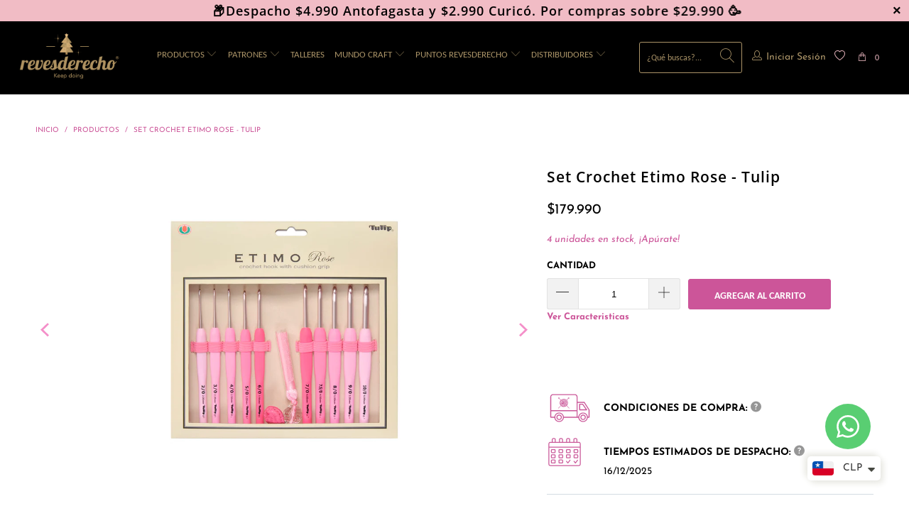

--- FILE ---
content_type: text/html; charset=utf-8
request_url: https://www.revesderecho.com/products/set-crochet-etimo-rose-tulip
body_size: 89826
content:


 <!DOCTYPE html>
<html class="no-js no-touch" lang="es"> <head> <script>
    // Function to dispatch the custom event
    function intervalFunction() {
        document.dispatchEvent(new CustomEvent('la:dn:collection:updated'));
    }

    // Start the interval (runs every 1000ms = 1 second)
    const intervalId = setInterval(intervalFunction, 1000);

    // Stop the interval after 20 seconds (20000ms)
    setTimeout(() => {
        clearInterval(intervalId);
        console.log('Stopped after 20 seconds');
    }, 20000);
</script> <script src="https://code.jquery.com/jquery-3.6.4.min.js"></script> <script>
        $(document).ready(function () {
      var targetOffset = $('.promo-banner').offset().top;
      function toggleBodyClass() {
        var scrollPosition = $(window).scrollTop();
        if (scrollPosition > targetOffset) {
          $('body').addClass('scrolled');
        } else {
          $('body').removeClass('scrolled');
        }
      }
       
      toggleBodyClass();

      $(window).scroll(function () {
          var elementHeight = $("#limoniapps-discountninja-stickybar-wrapper").height();
      document.documentElement.style.setProperty('--limo-height', elementHeight + 'px');
        toggleBodyClass();
      });
      });</script> <!-- Google Tag Manager -->
<script>(function(w,d,s,l,i){w[l]=w[l]||[];w[l].push({'gtm.start':
new Date().getTime(),event:'gtm.js'});var f=d.getElementsByTagName(s)[0],
j=d.createElement(s),dl=l!='dataLayer'?'&l='+l:'';j.async=true;j.src=
'https://www.googletagmanager.com/gtm.js?id='+i+dl;f.parentNode.insertBefore(j,f);
})(window,document,'script','dataLayer','GTM-P4XPMJS6');</script>
<!-- End Google Tag Manager --> <script>
window.KiwiSizing = window.KiwiSizing === undefined ? {} : window.KiwiSizing;
KiwiSizing.shop = "testrevesderecho.myshopify.com";


KiwiSizing.data = {
  collections: "182655484042,301924024474,265647292570,295400374426,281502089370,219779989658,291243753626,292069605530,291456254106,219780055194,307157696666,309957001370,153283330186,293225463962,618969596269,616771125613,286374330522",
  tags: "accesorio,accesorios,Accesorios de Tejido,ACCESORIOS PARA TEJER,crochet,Crochet metalico,CROCHETS,Crochets metálicos,Last Chance,Magenta,Navidad24,Productos RRSS,Set crochet,set crochets,set de crochet,set de tejido,Set dia de la mama",
  product: "7343839838362",
  vendor: "TULIP",
  type: "SET CROCHETS",
  title: "Set Crochet Etimo Rose - Tulip",
  images: ["\/\/www.revesderecho.com\/cdn\/shop\/files\/A000010793-AMARILLO.png?v=1744637610","\/\/www.revesderecho.com\/cdn\/shop\/files\/A000010793-ESTUCHE.png?v=1744637610","\/\/www.revesderecho.com\/cdn\/shop\/files\/TEL-001e.jpg?v=1744637610"],
  options: [{"name":"Title","position":1,"values":["Default Title"]}],
  variants: [{"id":42006042378394,"title":"Default Title","option1":"Default Title","option2":null,"option3":null,"sku":"A000010793","requires_shipping":true,"taxable":true,"featured_image":null,"available":true,"name":"Set Crochet Etimo Rose - Tulip","public_title":null,"options":["Default Title"],"price":17999000,"weight":268,"compare_at_price":null,"inventory_management":"shopify","barcode":"TER-001e","requires_selling_plan":false,"selling_plan_allocations":[],"quantity_rule":{"min":1,"max":null,"increment":1}}],
};

</script> <meta charset="utf-8"> <meta http-equiv="cleartype" content="on"> <meta name="robots" content="index,follow"> <!-- Klaviyo --> <script type="application/javascript" async 
    src="https://static.klaviyo.com/onsite/js/klaviyo.js?company_id=VqJ3rB"></script> <!-- Facebook Auth --> <meta name="facebook-domain-verification" content="xzrnp64wc1abapbi6du487z71nq01n" /> <!-- Google Tag Manager GTM --> <meta name="google-site-verification" content="TO-wDAFG4cKjowW0XiN0KhB2Zscywqv76TxAs5O4rrQ" /> <!-- Mobile Specific Metas --> <meta name="HandheldFriendly" content="True"> <meta name="MobileOptimized" content="320"> <meta name="viewport" content="width=device-width,initial-scale=1"> <meta name="theme-color" content="#ffffff"> <title>
      Set Crochet Etimo Rose - Tulip - Revesderecho</title> <meta name="description" content="Los crochets ETIMO ROSE tienen un mango de silicona suave que se adapta a la forma de tu mano y cuentan con un tope para apoyar el dedo pulgar, lo que produce menos estrés en el movimiento luego de largas horas de tejido. La punta del crochet tienen una terminación fina para tomar los hilados fácilmente. Atrévete a des"/> <!-- Preconnect Domains --> <link rel="preconnect" href="https://fonts.shopifycdn.com" /> <link rel="preconnect" href="https://cdn.shopify.com" /> <link rel="preconnect" href="https://v.shopify.com" /> <link rel="preconnect" href="https://cdn.shopifycloud.com" /> <link rel="preconnect" href="https://monorail-edge.shopifysvc.com"> <!-- fallback for browsers that don't support preconnect --> <link rel="dns-prefetch" href="https://fonts.shopifycdn.com" /> <link rel="dns-prefetch" href="https://cdn.shopify.com" /> <link rel="dns-prefetch" href="https://v.shopify.com" /> <link rel="dns-prefetch" href="https://cdn.shopifycloud.com" /> <link rel="dns-prefetch" href="https://monorail-edge.shopifysvc.com"> <link rel="preconnect" href="https://productreviews.shopifycdn.com" /> <link rel="dns-prefetch" href="https://productreviews.shopifycdn.com" /> <!-- Preload Assets --> <link rel="preload" href="//www.revesderecho.com/cdn/shop/t/115/assets/fancybox.css?v=19278034316635137701761753878" as="style"> <link rel="preload" href="//www.revesderecho.com/cdn/shop/t/115/assets/styles.css?v=80837240174735800411762263556" as="style"> <link rel="preload" href="//www.revesderecho.com/cdn/shop/t/115/assets/jquery.min.js?v=81049236547974671631761754171" as="script"> <link rel="preload" href="//www.revesderecho.com/cdn/shop/t/115/assets/vendors.js?v=156815155738738603461761755323" as="script"> <link rel="preload" href="//www.revesderecho.com/cdn/shop/t/115/assets/sections.js?v=20311051739537763271761755467" as="script"> <link rel="preload" href="//www.revesderecho.com/cdn/shop/t/115/assets/utilities.js?v=171110146214710078901761755467" as="script"> <link rel="preload" href="//www.revesderecho.com/cdn/shop/t/115/assets/app.js?v=18780740478111855471761755467" as="script"> <!-- Stylesheet for Fancybox library --> <link href="//www.revesderecho.com/cdn/shop/t/115/assets/fancybox.css?v=19278034316635137701761753878" rel="stylesheet" type="text/css" media="all" /> <!-- Stylesheets for Turbo --> <link href="//www.revesderecho.com/cdn/shop/t/115/assets/styles.css?v=80837240174735800411762263556" rel="stylesheet" type="text/css" media="all" /> <script>
      window.lazySizesConfig = window.lazySizesConfig || {};

      lazySizesConfig.expand = 300;
      lazySizesConfig.loadHidden = false;

      /*! lazysizes - v5.2.2 - bgset plugin */
      !function(e,t){var a=function(){t(e.lazySizes),e.removeEventListener("lazyunveilread",a,!0)};t=t.bind(null,e,e.document),"object"==typeof module&&module.exports?t(require("lazysizes")):"function"==typeof define&&define.amd?define(["lazysizes"],t):e.lazySizes?a():e.addEventListener("lazyunveilread",a,!0)}(window,function(e,z,g){"use strict";var c,y,b,f,i,s,n,v,m;e.addEventListener&&(c=g.cfg,y=/\s+/g,b=/\s*\|\s+|\s+\|\s*/g,f=/^(.+?)(?:\s+\[\s*(.+?)\s*\])(?:\s+\[\s*(.+?)\s*\])?$/,i=/^\s*\(*\s*type\s*:\s*(.+?)\s*\)*\s*$/,s=/\(|\)|'/,n={contain:1,cover:1},v=function(e,t){var a;t&&((a=t.match(i))&&a[1]?e.setAttribute("type",a[1]):e.setAttribute("media",c.customMedia[t]||t))},m=function(e){var t,a,i,r;e.target._lazybgset&&(a=(t=e.target)._lazybgset,(i=t.currentSrc||t.src)&&((r=g.fire(a,"bgsetproxy",{src:i,useSrc:s.test(i)?JSON.stringify(i):i})).defaultPrevented||(a.style.backgroundImage="url("+r.detail.useSrc+")")),t._lazybgsetLoading&&(g.fire(a,"_lazyloaded",{},!1,!0),delete t._lazybgsetLoading))},addEventListener("lazybeforeunveil",function(e){var t,a,i,r,s,n,l,d,o,u;!e.defaultPrevented&&(t=e.target.getAttribute("data-bgset"))&&(o=e.target,(u=z.createElement("img")).alt="",u._lazybgsetLoading=!0,e.detail.firesLoad=!0,a=t,i=o,r=u,s=z.createElement("picture"),n=i.getAttribute(c.sizesAttr),l=i.getAttribute("data-ratio"),d=i.getAttribute("data-optimumx"),i._lazybgset&&i._lazybgset.parentNode==i&&i.removeChild(i._lazybgset),Object.defineProperty(r,"_lazybgset",{value:i,writable:!0}),Object.defineProperty(i,"_lazybgset",{value:s,writable:!0}),a=a.replace(y," ").split(b),s.style.display="none",r.className=c.lazyClass,1!=a.length||n||(n="auto"),a.forEach(function(e){var t,a=z.createElement("source");n&&"auto"!=n&&a.setAttribute("sizes",n),(t=e.match(f))?(a.setAttribute(c.srcsetAttr,t[1]),v(a,t[2]),v(a,t[3])):a.setAttribute(c.srcsetAttr,e),s.appendChild(a)}),n&&(r.setAttribute(c.sizesAttr,n),i.removeAttribute(c.sizesAttr),i.removeAttribute("sizes")),d&&r.setAttribute("data-optimumx",d),l&&r.setAttribute("data-ratio",l),s.appendChild(r),i.appendChild(s),setTimeout(function(){g.loader.unveil(u),g.rAF(function(){g.fire(u,"_lazyloaded",{},!0,!0),u.complete&&m({target:u})})}))}),z.addEventListener("load",m,!0),e.addEventListener("lazybeforesizes",function(e){var t,a,i,r;e.detail.instance==g&&e.target._lazybgset&&e.detail.dataAttr&&(t=e.target._lazybgset,i=t,r=(getComputedStyle(i)||{getPropertyValue:function(){}}).getPropertyValue("background-size"),!n[r]&&n[i.style.backgroundSize]&&(r=i.style.backgroundSize),n[a=r]&&(e.target._lazysizesParentFit=a,g.rAF(function(){e.target.setAttribute("data-parent-fit",a),e.target._lazysizesParentFit&&delete e.target._lazysizesParentFit})))},!0),z.documentElement.addEventListener("lazybeforesizes",function(e){var t,a;!e.defaultPrevented&&e.target._lazybgset&&e.detail.instance==g&&(e.detail.width=(t=e.target._lazybgset,a=g.gW(t,t.parentNode),(!t._lazysizesWidth||a>t._lazysizesWidth)&&(t._lazysizesWidth=a),t._lazysizesWidth))}))});

      /*! lazysizes - v5.2.2 */
      !function(e){var t=function(u,D,f){"use strict";var k,H;if(function(){var e;var t={lazyClass:"lazyload",loadedClass:"lazyloaded",loadingClass:"lazyloading",preloadClass:"lazypreload",errorClass:"lazyerror",autosizesClass:"lazyautosizes",srcAttr:"data-src",srcsetAttr:"data-srcset",sizesAttr:"data-sizes",minSize:40,customMedia:{},init:true,expFactor:1.5,hFac:.8,loadMode:2,loadHidden:true,ricTimeout:0,throttleDelay:125};H=u.lazySizesConfig||u.lazysizesConfig||{};for(e in t){if(!(e in H)){H[e]=t[e]}}}(),!D||!D.getElementsByClassName){return{init:function(){},cfg:H,noSupport:true}}var O=D.documentElement,a=u.HTMLPictureElement,P="addEventListener",$="getAttribute",q=u[P].bind(u),I=u.setTimeout,U=u.requestAnimationFrame||I,l=u.requestIdleCallback,j=/^picture$/i,r=["load","error","lazyincluded","_lazyloaded"],i={},G=Array.prototype.forEach,J=function(e,t){if(!i[t]){i[t]=new RegExp("(\\s|^)"+t+"(\\s|$)")}return i[t].test(e[$]("class")||"")&&i[t]},K=function(e,t){if(!J(e,t)){e.setAttribute("class",(e[$]("class")||"").trim()+" "+t)}},Q=function(e,t){var i;if(i=J(e,t)){e.setAttribute("class",(e[$]("class")||"").replace(i," "))}},V=function(t,i,e){var a=e?P:"removeEventListener";if(e){V(t,i)}r.forEach(function(e){t[a](e,i)})},X=function(e,t,i,a,r){var n=D.createEvent("Event");if(!i){i={}}i.instance=k;n.initEvent(t,!a,!r);n.detail=i;e.dispatchEvent(n);return n},Y=function(e,t){var i;if(!a&&(i=u.picturefill||H.pf)){if(t&&t.src&&!e[$]("srcset")){e.setAttribute("srcset",t.src)}i({reevaluate:true,elements:[e]})}else if(t&&t.src){e.src=t.src}},Z=function(e,t){return(getComputedStyle(e,null)||{})[t]},s=function(e,t,i){i=i||e.offsetWidth;while(i<H.minSize&&t&&!e._lazysizesWidth){i=t.offsetWidth;t=t.parentNode}return i},ee=function(){var i,a;var t=[];var r=[];var n=t;var s=function(){var e=n;n=t.length?r:t;i=true;a=false;while(e.length){e.shift()()}i=false};var e=function(e,t){if(i&&!t){e.apply(this,arguments)}else{n.push(e);if(!a){a=true;(D.hidden?I:U)(s)}}};e._lsFlush=s;return e}(),te=function(i,e){return e?function(){ee(i)}:function(){var e=this;var t=arguments;ee(function(){i.apply(e,t)})}},ie=function(e){var i;var a=0;var r=H.throttleDelay;var n=H.ricTimeout;var t=function(){i=false;a=f.now();e()};var s=l&&n>49?function(){l(t,{timeout:n});if(n!==H.ricTimeout){n=H.ricTimeout}}:te(function(){I(t)},true);return function(e){var t;if(e=e===true){n=33}if(i){return}i=true;t=r-(f.now()-a);if(t<0){t=0}if(e||t<9){s()}else{I(s,t)}}},ae=function(e){var t,i;var a=99;var r=function(){t=null;e()};var n=function(){var e=f.now()-i;if(e<a){I(n,a-e)}else{(l||r)(r)}};return function(){i=f.now();if(!t){t=I(n,a)}}},e=function(){var v,m,c,h,e;var y,z,g,p,C,b,A;var n=/^img$/i;var d=/^iframe$/i;var E="onscroll"in u&&!/(gle|ing)bot/.test(navigator.userAgent);var _=0;var w=0;var N=0;var M=-1;var x=function(e){N--;if(!e||N<0||!e.target){N=0}};var W=function(e){if(A==null){A=Z(D.body,"visibility")=="hidden"}return A||!(Z(e.parentNode,"visibility")=="hidden"&&Z(e,"visibility")=="hidden")};var S=function(e,t){var i;var a=e;var r=W(e);g-=t;b+=t;p-=t;C+=t;while(r&&(a=a.offsetParent)&&a!=D.body&&a!=O){r=(Z(a,"opacity")||1)>0;if(r&&Z(a,"overflow")!="visible"){i=a.getBoundingClientRect();r=C>i.left&&p<i.right&&b>i.top-1&&g<i.bottom+1}}return r};var t=function(){var e,t,i,a,r,n,s,l,o,u,f,c;var d=k.elements;if((h=H.loadMode)&&N<8&&(e=d.length)){t=0;M++;for(;t<e;t++){if(!d[t]||d[t]._lazyRace){continue}if(!E||k.prematureUnveil&&k.prematureUnveil(d[t])){R(d[t]);continue}if(!(l=d[t][$]("data-expand"))||!(n=l*1)){n=w}if(!u){u=!H.expand||H.expand<1?O.clientHeight>500&&O.clientWidth>500?500:370:H.expand;k._defEx=u;f=u*H.expFactor;c=H.hFac;A=null;if(w<f&&N<1&&M>2&&h>2&&!D.hidden){w=f;M=0}else if(h>1&&M>1&&N<6){w=u}else{w=_}}if(o!==n){y=innerWidth+n*c;z=innerHeight+n;s=n*-1;o=n}i=d[t].getBoundingClientRect();if((b=i.bottom)>=s&&(g=i.top)<=z&&(C=i.right)>=s*c&&(p=i.left)<=y&&(b||C||p||g)&&(H.loadHidden||W(d[t]))&&(m&&N<3&&!l&&(h<3||M<4)||S(d[t],n))){R(d[t]);r=true;if(N>9){break}}else if(!r&&m&&!a&&N<4&&M<4&&h>2&&(v[0]||H.preloadAfterLoad)&&(v[0]||!l&&(b||C||p||g||d[t][$](H.sizesAttr)!="auto"))){a=v[0]||d[t]}}if(a&&!r){R(a)}}};var i=ie(t);var B=function(e){var t=e.target;if(t._lazyCache){delete t._lazyCache;return}x(e);K(t,H.loadedClass);Q(t,H.loadingClass);V(t,L);X(t,"lazyloaded")};var a=te(B);var L=function(e){a({target:e.target})};var T=function(t,i){try{t.contentWindow.location.replace(i)}catch(e){t.src=i}};var F=function(e){var t;var i=e[$](H.srcsetAttr);if(t=H.customMedia[e[$]("data-media")||e[$]("media")]){e.setAttribute("media",t)}if(i){e.setAttribute("srcset",i)}};var s=te(function(t,e,i,a,r){var n,s,l,o,u,f;if(!(u=X(t,"lazybeforeunveil",e)).defaultPrevented){if(a){if(i){K(t,H.autosizesClass)}else{t.setAttribute("sizes",a)}}s=t[$](H.srcsetAttr);n=t[$](H.srcAttr);if(r){l=t.parentNode;o=l&&j.test(l.nodeName||"")}f=e.firesLoad||"src"in t&&(s||n||o);u={target:t};K(t,H.loadingClass);if(f){clearTimeout(c);c=I(x,2500);V(t,L,true)}if(o){G.call(l.getElementsByTagName("source"),F)}if(s){t.setAttribute("srcset",s)}else if(n&&!o){if(d.test(t.nodeName)){T(t,n)}else{t.src=n}}if(r&&(s||o)){Y(t,{src:n})}}if(t._lazyRace){delete t._lazyRace}Q(t,H.lazyClass);ee(function(){var e=t.complete&&t.naturalWidth>1;if(!f||e){if(e){K(t,"ls-is-cached")}B(u);t._lazyCache=true;I(function(){if("_lazyCache"in t){delete t._lazyCache}},9)}if(t.loading=="lazy"){N--}},true)});var R=function(e){if(e._lazyRace){return}var t;var i=n.test(e.nodeName);var a=i&&(e[$](H.sizesAttr)||e[$]("sizes"));var r=a=="auto";if((r||!m)&&i&&(e[$]("src")||e.srcset)&&!e.complete&&!J(e,H.errorClass)&&J(e,H.lazyClass)){return}t=X(e,"lazyunveilread").detail;if(r){re.updateElem(e,true,e.offsetWidth)}e._lazyRace=true;N++;s(e,t,r,a,i)};var r=ae(function(){H.loadMode=3;i()});var l=function(){if(H.loadMode==3){H.loadMode=2}r()};var o=function(){if(m){return}if(f.now()-e<999){I(o,999);return}m=true;H.loadMode=3;i();q("scroll",l,true)};return{_:function(){e=f.now();k.elements=D.getElementsByClassName(H.lazyClass);v=D.getElementsByClassName(H.lazyClass+" "+H.preloadClass);q("scroll",i,true);q("resize",i,true);q("pageshow",function(e){if(e.persisted){var t=D.querySelectorAll("."+H.loadingClass);if(t.length&&t.forEach){U(function(){t.forEach(function(e){if(e.complete){R(e)}})})}}});if(u.MutationObserver){new MutationObserver(i).observe(O,{childList:true,subtree:true,attributes:true})}else{O[P]("DOMNodeInserted",i,true);O[P]("DOMAttrModified",i,true);setInterval(i,999)}q("hashchange",i,true);["focus","mouseover","click","load","transitionend","animationend"].forEach(function(e){D[P](e,i,true)});if(/d$|^c/.test(D.readyState)){o()}else{q("load",o);D[P]("DOMContentLoaded",i);I(o,2e4)}if(k.elements.length){t();ee._lsFlush()}else{i()}},checkElems:i,unveil:R,_aLSL:l}}(),re=function(){var i;var n=te(function(e,t,i,a){var r,n,s;e._lazysizesWidth=a;a+="px";e.setAttribute("sizes",a);if(j.test(t.nodeName||"")){r=t.getElementsByTagName("source");for(n=0,s=r.length;n<s;n++){r[n].setAttribute("sizes",a)}}if(!i.detail.dataAttr){Y(e,i.detail)}});var a=function(e,t,i){var a;var r=e.parentNode;if(r){i=s(e,r,i);a=X(e,"lazybeforesizes",{width:i,dataAttr:!!t});if(!a.defaultPrevented){i=a.detail.width;if(i&&i!==e._lazysizesWidth){n(e,r,a,i)}}}};var e=function(){var e;var t=i.length;if(t){e=0;for(;e<t;e++){a(i[e])}}};var t=ae(e);return{_:function(){i=D.getElementsByClassName(H.autosizesClass);q("resize",t)},checkElems:t,updateElem:a}}(),t=function(){if(!t.i&&D.getElementsByClassName){t.i=true;re._();e._()}};return I(function(){H.init&&t()}),k={cfg:H,autoSizer:re,loader:e,init:t,uP:Y,aC:K,rC:Q,hC:J,fire:X,gW:s,rAF:ee}}(e,e.document,Date);e.lazySizes=t,"object"==typeof module&&module.exports&&(module.exports=t)}("undefined"!=typeof window?window:{});</script> <!-- Icons --> <link rel="shortcut icon" type="image/x-icon" href="//www.revesderecho.com/cdn/shop/files/Diseno_sin_titulo_5_180x180.png?v=1639168162"> <link rel="apple-touch-icon" href="//www.revesderecho.com/cdn/shop/files/Diseno_sin_titulo_5_180x180.png?v=1639168162"/> <link rel="apple-touch-icon" sizes="57x57" href="//www.revesderecho.com/cdn/shop/files/Diseno_sin_titulo_5_57x57.png?v=1639168162"/> <link rel="apple-touch-icon" sizes="60x60" href="//www.revesderecho.com/cdn/shop/files/Diseno_sin_titulo_5_60x60.png?v=1639168162"/> <link rel="apple-touch-icon" sizes="72x72" href="//www.revesderecho.com/cdn/shop/files/Diseno_sin_titulo_5_72x72.png?v=1639168162"/> <link rel="apple-touch-icon" sizes="76x76" href="//www.revesderecho.com/cdn/shop/files/Diseno_sin_titulo_5_76x76.png?v=1639168162"/> <link rel="apple-touch-icon" sizes="114x114" href="//www.revesderecho.com/cdn/shop/files/Diseno_sin_titulo_5_114x114.png?v=1639168162"/> <link rel="apple-touch-icon" sizes="180x180" href="//www.revesderecho.com/cdn/shop/files/Diseno_sin_titulo_5_180x180.png?v=1639168162"/> <link rel="apple-touch-icon" sizes="228x228" href="//www.revesderecho.com/cdn/shop/files/Diseno_sin_titulo_5_228x228.png?v=1639168162"/> <link rel="canonical" href="https://www.revesderecho.com/products/set-crochet-etimo-rose-tulip"/> <script src="//www.revesderecho.com/cdn/shop/t/115/assets/jquery.min.js?v=81049236547974671631761754171" defer></script> <script>
      window.Theme = window.Theme || {};
      window.Theme.version = '7.0.0';
      window.Theme.name = 'Turbo';</script>
    


    
<template id="price-ui"><span class="price " data-price></span><span class="compare-at-price" data-compare-at-price></span><span class="unit-pricing" data-unit-pricing></span></template> <template id="price-ui-badge"><div class="price-ui-badge__sticker"> <span class="price-ui-badge__sticker-text" data-badge style="display: none !important;"></span> <span class="price-ui-badge__sticker-text cyber_badge" > <div class="total_discount">
            Liquid error (snippets/price-ui-templates line 123): Computation results in '-Infinity'%</div> <div style="font-weight: 600;">
          Off.</div></span></div></template> <template id="price-ui__price"><span class="money" data-price></span></template> <template id="price-ui__price-range"><span class="price-min" data-price-min><span class="money" data-price></span></span> - <span class="price-max" data-price-max><span class="money" data-price></span></span></template> <template id="price-ui__unit-pricing"><span class="unit-quantity" data-unit-quantity></span> | <span class="unit-price" data-unit-price><span class="money" data-price></span></span> / <span class="unit-measurement" data-unit-measurement></span></template> <template id="price-ui-badge__percent-savings-range">Ahora hasta <span data-price-percent></span>%</template> <template id="price-ui-badge__percent-savings">Ahorra <span data-price-percent></span>%</template> <template id="price-ui-badge__price-savings-range">Ahora hasta <span class="money" data-price></span></template> <template id="price-ui-badge__price-savings">Ahorra <span class="money" data-price></span></template> <template id="price-ui-badge__on-sale">Sale</template> <template id="price-ui-badge__sold-out">Agotado</template> <template id="price-ui-badge__in-stock">Disponible</template> <script>
      
window.Shopify = window.Shopify || {};window.Shopify.theme_settings = {};
window.Currency = window.Currency || {};window.Shopify.routes = {};window.Shopify.theme_settings.display_tos_checkbox = false;window.Shopify.theme_settings.go_to_checkout = false;window.Shopify.theme_settings.cart_action = "ajax";window.Shopify.theme_settings.cart_shipping_calculator = false;window.Shopify.theme_settings.collection_swatches = true;window.Shopify.theme_settings.collection_secondary_image = false;


window.Currency.show_multiple_currencies = false;
window.Currency.shop_currency = "CLP";
window.Currency.default_currency = "USD";
window.Currency.display_format = "money_format";
window.Currency.money_format = "${{amount_no_decimals_with_comma_separator}}";
window.Currency.money_format_no_currency = "${{amount_no_decimals_with_comma_separator}}";
window.Currency.money_format_currency = "${{amount_no_decimals_with_comma_separator}} CLP";
window.Currency.native_multi_currency = false;
window.Currency.iso_code = "CLP";
window.Currency.symbol = "$";window.Shopify.theme_settings.display_inventory_left = true;window.Shopify.theme_settings.inventory_threshold = 10;window.Shopify.theme_settings.limit_quantity = true;window.Shopify.theme_settings.menu_position = "inline";window.Shopify.theme_settings.newsletter_popup = false;window.Shopify.theme_settings.newsletter_popup_days = "7";window.Shopify.theme_settings.newsletter_popup_mobile = false;window.Shopify.theme_settings.newsletter_popup_seconds = 8;window.Shopify.theme_settings.pagination_type = "load_more_button";window.Shopify.theme_settings.search_pagination_type = "basic_pagination";window.Shopify.theme_settings.enable_shopify_review_comments = true;window.Shopify.theme_settings.enable_shopify_collection_badges = false;window.Shopify.theme_settings.quick_shop_thumbnail_position = "bottom-thumbnails";window.Shopify.theme_settings.product_form_style = "radio";window.Shopify.theme_settings.sale_banner_enabled = true;window.Shopify.theme_settings.display_savings = true;window.Shopify.theme_settings.display_sold_out_price = true;window.Shopify.theme_settings.sold_out_text = "AGOTADO";window.Shopify.theme_settings.free_text = "Free";window.Shopify.theme_settings.video_looping = false;window.Shopify.theme_settings.quick_shop_style = "popup";window.Shopify.theme_settings.hover_enabled = false;window.Shopify.routes.cart_url = "/cart";window.Shopify.routes.root_url = "/";window.Shopify.routes.search_url = "/search";window.Shopify.theme_settings.image_loading_style = "appear";window.Shopify.theme_settings.search_option = "product";window.Shopify.theme_settings.search_items_to_display = 4;window.Shopify.theme_settings.enable_autocomplete = true;window.Shopify.theme_settings.page_dots_enabled = true;window.Shopify.theme_settings.slideshow_arrow_size = "light";window.Shopify.theme_settings.quick_shop_enabled = false;window.Shopify.translation =window.Shopify.translation || {};window.Shopify.translation.agree_to_terms_warning = "Debes estar de acuerdo con los términos y condiciones para avanzar.";window.Shopify.translation.one_item_left = "unidad disponible, ¡Apúrate!";window.Shopify.translation.items_left_text = "unidades en stock, ¡Apúrate!";window.Shopify.translation.cart_savings_text = "Ahorras";window.Shopify.translation.cart_discount_text = "Descuento";window.Shopify.translation.cart_subtotal_text = "Subtotal";window.Shopify.translation.cart_remove_text = "Eliminar";window.Shopify.translation.cart_free_text = "Gratis";window.Shopify.translation.newsletter_success_text = "¡Muchas gracias por unirte a nuestro newsletter!";window.Shopify.translation.notify_email = "tucorreo@ejemplo.com";window.Shopify.translation.notify_email_value = "Translation missing: es.contact.fields.email";window.Shopify.translation.notify_email_send = "Enviar";window.Shopify.translation.notify_message_first = "Por favor, notifícame cuando ";window.Shopify.translation.notify_message_last = " esté disponible - ";window.Shopify.translation.notify_success_text = "¡Gracias! ¡Te avisaremos cuando el producto esté disponible!";window.Shopify.translation.add_to_cart = "Agregar al Carrito";window.Shopify.translation.coming_soon_text = "¡ESTAMOS IMPLEMENTANDO CAMBIOS PARA MEJORAR TU EXPERIENCIA!";window.Shopify.translation.sold_out_text = "Agotado";window.Shopify.translation.sale_text = "Sale";window.Shopify.translation.savings_text = "Ahorra";window.Shopify.translation.from_text = "desde";window.Shopify.translation.new_text = "New";window.Shopify.translation.pre_order_text = "Hacer un pedido";window.Shopify.translation.unavailable_text = "No disponible";window.Shopify.translation.all_results = "Ver todos los resultados";window.Shopify.translation.no_results = "No se encontraron resultados.";window.Shopify.media_queries =window.Shopify.media_queries || {};window.Shopify.media_queries.small = window.matchMedia( "(max-width: 480px)" );window.Shopify.media_queries.medium = window.matchMedia( "(max-width: 798px)" );window.Shopify.media_queries.large = window.matchMedia( "(min-width: 799px)" );window.Shopify.media_queries.larger = window.matchMedia( "(min-width: 960px)" );window.Shopify.media_queries.xlarge = window.matchMedia( "(min-width: 1200px)" );window.Shopify.media_queries.ie10 = window.matchMedia( "all and (-ms-high-contrast: none), (-ms-high-contrast: active)" );window.Shopify.media_queries.tablet = window.matchMedia( "only screen and (min-width: 799px) and (max-width: 1024px)" );</script> <script src="//www.revesderecho.com/cdn/shop/t/115/assets/vendors.js?v=156815155738738603461761755323" defer></script> <script src="//www.revesderecho.com/cdn/shop/t/115/assets/sections.js?v=20311051739537763271761755467" defer></script> <script src="//www.revesderecho.com/cdn/shop/t/115/assets/utilities.js?v=171110146214710078901761755467" defer></script> <script src="//www.revesderecho.com/cdn/shop/t/115/assets/app.js?v=18780740478111855471761755467" defer></script> <script src="//www.revesderecho.com/cdn/shop/t/115/assets/instantclick.min.js?v=20092422000980684151761754167" data-no-instant defer></script> <script data-no-instant>
        window.addEventListener('DOMContentLoaded', function() {

          function inIframe() {
            try {
              return window.self !== window.top;
            } catch (e) {
              return true;
            }
          }

          if (!inIframe()){
            InstantClick.on('change', function() {

              $('head script[src*="shopify"]').each(function() {
                var script = document.createElement('script');
                script.type = 'text/javascript';
                script.src = $(this).attr('src');

                $('body').append(script);
              });

              $('body').removeClass('fancybox-active');
              $.fancybox.destroy();

              //InstantClick.init();

            });
          }
        });</script> <script></script> <script>window.performance && window.performance.mark && window.performance.mark('shopify.content_for_header.start');</script><meta name="google-site-verification" content="TO-wDAFG4cKjowW0XiN0KhB2Zscywqv76TxAs5O4rrQ">
<meta id="shopify-digital-wallet" name="shopify-digital-wallet" content="/1541210173/digital_wallets/dialog">
<meta name="shopify-checkout-api-token" content="ce70a82f21de7d7f4b9b482175849c8b">
<meta id="in-context-paypal-metadata" data-shop-id="1541210173" data-venmo-supported="false" data-environment="production" data-locale="es_ES" data-paypal-v4="true" data-currency="CLP">
<link rel="alternate" type="application/json+oembed" href="https://www.revesderecho.com/products/set-crochet-etimo-rose-tulip.oembed">
<script async="async" src="/checkouts/internal/preloads.js?locale=es-CL"></script>
<script id="shopify-features" type="application/json">{"accessToken":"ce70a82f21de7d7f4b9b482175849c8b","betas":["rich-media-storefront-analytics"],"domain":"www.revesderecho.com","predictiveSearch":true,"shopId":1541210173,"locale":"es"}</script>
<script>var Shopify = Shopify || {};
Shopify.shop = "testrevesderecho.myshopify.com";
Shopify.locale = "es";
Shopify.currency = {"active":"CLP","rate":"1.0"};
Shopify.country = "CL";
Shopify.theme = {"name":"Prod. 29-10-25","id":182659809645,"schema_name":"Turbo","schema_version":"7.0.0","theme_store_id":null,"role":"main"};
Shopify.theme.handle = "null";
Shopify.theme.style = {"id":null,"handle":null};
Shopify.cdnHost = "www.revesderecho.com/cdn";
Shopify.routes = Shopify.routes || {};
Shopify.routes.root = "/";</script>
<script type="module">!function(o){(o.Shopify=o.Shopify||{}).modules=!0}(window);</script>
<script>!function(o){function n(){var o=[];function n(){o.push(Array.prototype.slice.apply(arguments))}return n.q=o,n}var t=o.Shopify=o.Shopify||{};t.loadFeatures=n(),t.autoloadFeatures=n()}(window);</script>
<script id="shop-js-analytics" type="application/json">{"pageType":"product"}</script>
<script defer="defer" async type="module" src="//www.revesderecho.com/cdn/shopifycloud/shop-js/modules/v2/client.init-shop-cart-sync_BohVdKDy.es.esm.js"></script>
<script defer="defer" async type="module" src="//www.revesderecho.com/cdn/shopifycloud/shop-js/modules/v2/chunk.common_SP2Dd4J3.esm.js"></script>
<script type="module">
  await import("//www.revesderecho.com/cdn/shopifycloud/shop-js/modules/v2/client.init-shop-cart-sync_BohVdKDy.es.esm.js");
await import("//www.revesderecho.com/cdn/shopifycloud/shop-js/modules/v2/chunk.common_SP2Dd4J3.esm.js");

  window.Shopify.SignInWithShop?.initShopCartSync?.({"fedCMEnabled":true,"windoidEnabled":true});

</script>
<script>(function() {
  var isLoaded = false;
  function asyncLoad() {
    if (isLoaded) return;
    isLoaded = true;
    var urls = ["https:\/\/formbuilder.hulkapps.com\/skeletopapp.js?shop=testrevesderecho.myshopify.com","\/\/www.powr.io\/powr.js?powr-token=testrevesderecho.myshopify.com\u0026external-type=shopify\u0026shop=testrevesderecho.myshopify.com","https:\/\/cdn.shopify.com\/s\/files\/1\/0449\/2568\/1820\/t\/4\/assets\/booster_currency.js?v=1624978055\u0026shop=testrevesderecho.myshopify.com","https:\/\/cdn.shopify.com\/s\/files\/1\/0449\/2568\/1820\/t\/4\/assets\/booster_currency.js?v=1624978055\u0026shop=testrevesderecho.myshopify.com","https:\/\/config.gorgias.chat\/bundle-loader\/01GYCCVCM6HZN2S2QMN72V2TCT?source=shopify1click\u0026shop=testrevesderecho.myshopify.com","https:\/\/api.fastbundle.co\/scripts\/src.js?shop=testrevesderecho.myshopify.com","https:\/\/api.fastbundle.co\/scripts\/script_tag.js?shop=testrevesderecho.myshopify.com","https:\/\/cdn.nfcube.com\/instafeed-33c7152c26bb4639dd152bea1f779828.js?shop=testrevesderecho.myshopify.com","\/\/app.backinstock.org\/widget\/50615_1746006583.js?category=bis\u0026v=6\u0026shop=testrevesderecho.myshopify.com","https:\/\/calm-peak-11671.herokuapp.com\/player.js?shop=testrevesderecho.myshopify.com","\/\/cool-image-magnifier.product-image-zoom.com\/js\/core\/main.min.js?timestamp=1762285871\u0026shop=testrevesderecho.myshopify.com","https:\/\/cdn.9gtb.com\/loader.js?g_cvt_id=6cf615e6-e116-4073-82ee-1619a2e8bb97\u0026shop=testrevesderecho.myshopify.com"];
    for (var i = 0; i <urls.length; i++) {
      var s = document.createElement('script');
      s.type = 'text/javascript';
      s.async = true;
      s.src = urls[i];
      var x = document.getElementsByTagName('script')[0];
      x.parentNode.insertBefore(s, x);
    }
  };
  if(window.attachEvent) {
    window.attachEvent('onload', asyncLoad);
  } else {
    window.addEventListener('load', asyncLoad, false);
  }
})();</script>
<script id="__st">var __st={"a":1541210173,"offset":-10800,"reqid":"cd774037-223a-4feb-9dd1-1771e4d9f94e-1765464575","pageurl":"www.revesderecho.com\/products\/set-crochet-etimo-rose-tulip","u":"7425614661e8","p":"product","rtyp":"product","rid":7343839838362};</script>
<script>window.ShopifyPaypalV4VisibilityTracking = true;</script>
<script id="captcha-bootstrap">!function(){'use strict';const t='contact',e='account',n='new_comment',o=[[t,t],['blogs',n],['comments',n],[t,'customer']],c=[[e,'customer_login'],[e,'guest_login'],[e,'recover_customer_password'],[e,'create_customer']],r=t=>t.map((([t,e])=>`form[action*='/${t}']:not([data-nocaptcha='true']) input[name='form_type'][value='${e}']`)).join(','),a=t=>()=>t?[...document.querySelectorAll(t)].map((t=>t.form)):[];function s(){const t=[...o],e=r(t);return a(e)}const i='password',u='form_key',d=['recaptcha-v3-token','g-recaptcha-response','h-captcha-response',i],f=()=>{try{return window.sessionStorage}catch{return}},m='__shopify_v',_=t=>t.elements[u];function p(t,e,n=!1){try{const o=window.sessionStorage,c=JSON.parse(o.getItem(e)),{data:r}=function(t){const{data:e,action:n}=t;return t[m]||n?{data:e,action:n}:{data:t,action:n}}(c);for(const[e,n]of Object.entries(r))t.elements[e]&&(t.elements[e].value=n);n&&o.removeItem(e)}catch(o){console.error('form repopulation failed',{error:o})}}const l='form_type',E='cptcha';function T(t){t.dataset[E]=!0}const w=window,h=w.document,L='Shopify',v='ce_forms',y='captcha';let A=!1;((t,e)=>{const n=(g='f06e6c50-85a8-45c8-87d0-21a2b65856fe',I='https://cdn.shopify.com/shopifycloud/storefront-forms-hcaptcha/ce_storefront_forms_captcha_hcaptcha.v1.5.2.iife.js',D={infoText:'Protegido por hCaptcha',privacyText:'Privacidad',termsText:'Términos'},(t,e,n)=>{const o=w[L][v],c=o.bindForm;if(c)return c(t,g,e,D).then(n);var r;o.q.push([[t,g,e,D],n]),r=I,A||(h.body.append(Object.assign(h.createElement('script'),{id:'captcha-provider',async:!0,src:r})),A=!0)});var g,I,D;w[L]=w[L]||{},w[L][v]=w[L][v]||{},w[L][v].q=[],w[L][y]=w[L][y]||{},w[L][y].protect=function(t,e){n(t,void 0,e),T(t)},Object.freeze(w[L][y]),function(t,e,n,w,h,L){const[v,y,A,g]=function(t,e,n){const i=e?o:[],u=t?c:[],d=[...i,...u],f=r(d),m=r(i),_=r(d.filter((([t,e])=>n.includes(e))));return[a(f),a(m),a(_),s()]}(w,h,L),I=t=>{const e=t.target;return e instanceof HTMLFormElement?e:e&&e.form},D=t=>v().includes(t);t.addEventListener('submit',(t=>{const e=I(t);if(!e)return;const n=D(e)&&!e.dataset.hcaptchaBound&&!e.dataset.recaptchaBound,o=_(e),c=g().includes(e)&&(!o||!o.value);(n||c)&&t.preventDefault(),c&&!n&&(function(t){try{if(!f())return;!function(t){const e=f();if(!e)return;const n=_(t);if(!n)return;const o=n.value;o&&e.removeItem(o)}(t);const e=Array.from(Array(32),(()=>Math.random().toString(36)[2])).join('');!function(t,e){_(t)||t.append(Object.assign(document.createElement('input'),{type:'hidden',name:u})),t.elements[u].value=e}(t,e),function(t,e){const n=f();if(!n)return;const o=[...t.querySelectorAll(`input[type='${i}']`)].map((({name:t})=>t)),c=[...d,...o],r={};for(const[a,s]of new FormData(t).entries())c.includes(a)||(r[a]=s);n.setItem(e,JSON.stringify({[m]:1,action:t.action,data:r}))}(t,e)}catch(e){console.error('failed to persist form',e)}}(e),e.submit())}));const S=(t,e)=>{t&&!t.dataset[E]&&(n(t,e.some((e=>e===t))),T(t))};for(const o of['focusin','change'])t.addEventListener(o,(t=>{const e=I(t);D(e)&&S(e,y())}));const B=e.get('form_key'),M=e.get(l),P=B&&M;t.addEventListener('DOMContentLoaded',(()=>{const t=y();if(P)for(const e of t)e.elements[l].value===M&&p(e,B);[...new Set([...A(),...v().filter((t=>'true'===t.dataset.shopifyCaptcha))])].forEach((e=>S(e,t)))}))}(h,new URLSearchParams(w.location.search),n,t,e,['guest_login'])})(!0,!0)}();</script>
<script integrity="sha256-52AcMU7V7pcBOXWImdc/TAGTFKeNjmkeM1Pvks/DTgc=" data-source-attribution="shopify.loadfeatures" defer="defer" src="//www.revesderecho.com/cdn/shopifycloud/storefront/assets/storefront/load_feature-81c60534.js" crossorigin="anonymous"></script>
<script data-source-attribution="shopify.dynamic_checkout.dynamic.init">var Shopify=Shopify||{};Shopify.PaymentButton=Shopify.PaymentButton||{isStorefrontPortableWallets:!0,init:function(){window.Shopify.PaymentButton.init=function(){};var t=document.createElement("script");t.src="https://www.revesderecho.com/cdn/shopifycloud/portable-wallets/latest/portable-wallets.es.js",t.type="module",document.head.appendChild(t)}};
</script>
<script data-source-attribution="shopify.dynamic_checkout.buyer_consent">
  function portableWalletsHideBuyerConsent(e){var t=document.getElementById("shopify-buyer-consent"),n=document.getElementById("shopify-subscription-policy-button");t&&n&&(t.classList.add("hidden"),t.setAttribute("aria-hidden","true"),n.removeEventListener("click",e))}function portableWalletsShowBuyerConsent(e){var t=document.getElementById("shopify-buyer-consent"),n=document.getElementById("shopify-subscription-policy-button");t&&n&&(t.classList.remove("hidden"),t.removeAttribute("aria-hidden"),n.addEventListener("click",e))}window.Shopify?.PaymentButton&&(window.Shopify.PaymentButton.hideBuyerConsent=portableWalletsHideBuyerConsent,window.Shopify.PaymentButton.showBuyerConsent=portableWalletsShowBuyerConsent);
</script>
<script data-source-attribution="shopify.dynamic_checkout.cart.bootstrap">document.addEventListener("DOMContentLoaded",(function(){function t(){return document.querySelector("shopify-accelerated-checkout-cart, shopify-accelerated-checkout")}if(t())Shopify.PaymentButton.init();else{new MutationObserver((function(e,n){t()&&(Shopify.PaymentButton.init(),n.disconnect())})).observe(document.body,{childList:!0,subtree:!0})}}));
</script>
<link id="shopify-accelerated-checkout-styles" rel="stylesheet" media="screen" href="https://www.revesderecho.com/cdn/shopifycloud/portable-wallets/latest/accelerated-checkout-backwards-compat.css" crossorigin="anonymous">
<style id="shopify-accelerated-checkout-cart">
        #shopify-buyer-consent {
  margin-top: 1em;
  display: inline-block;
  width: 100%;
}

#shopify-buyer-consent.hidden {
  display: none;
}

#shopify-subscription-policy-button {
  background: none;
  border: none;
  padding: 0;
  text-decoration: underline;
  font-size: inherit;
  cursor: pointer;
}

#shopify-subscription-policy-button::before {
  box-shadow: none;
}

      </style>

<script>window.performance && window.performance.mark && window.performance.mark('shopify.content_for_header.end');</script>

    

<meta name="author" content="Revesderecho">
<meta property="og:url" content="https://www.revesderecho.com/products/set-crochet-etimo-rose-tulip">
<meta property="og:site_name" content="Revesderecho"> <meta property="og:type" content="product"> <meta property="og:title" content="Set Crochet Etimo Rose - Tulip"> <meta property="og:image" content="https://www.revesderecho.com/cdn/shop/files/A000010793-AMARILLO_600x.png?v=1744637610"> <meta property="og:image:secure_url" content="https://www.revesderecho.com/cdn/shop/files/A000010793-AMARILLO_600x.png?v=1744637610"> <meta property="og:image:width" content="1000"> <meta property="og:image:height" content="1000"> <meta property="og:image" content="https://www.revesderecho.com/cdn/shop/files/A000010793-ESTUCHE_600x.png?v=1744637610"> <meta property="og:image:secure_url" content="https://www.revesderecho.com/cdn/shop/files/A000010793-ESTUCHE_600x.png?v=1744637610"> <meta property="og:image:width" content="1000"> <meta property="og:image:height" content="1000"> <meta property="og:image" content="https://www.revesderecho.com/cdn/shop/files/TEL-001e_600x.jpg?v=1744637610"> <meta property="og:image:secure_url" content="https://www.revesderecho.com/cdn/shop/files/TEL-001e_600x.jpg?v=1744637610"> <meta property="og:image:width" content="1000"> <meta property="og:image:height" content="1000"> <meta property="product:price:amount" content="179.990"> <meta property="product:price:currency" content="CLP"> <meta property="og:description" content="Los crochets ETIMO ROSE tienen un mango de silicona suave que se adapta a la forma de tu mano y cuentan con un tope para apoyar el dedo pulgar, lo que produce menos estrés en el movimiento luego de largas horas de tejido. La punta del crochet tienen una terminación fina para tomar los hilados fácilmente. Atrévete a des">




<meta name="twitter:card" content="summary"> <meta name="twitter:title" content="Set Crochet Etimo Rose - Tulip"> <meta name="twitter:description" content="Los crochets ETIMO ROSE tienen un mango de silicona suave que se adapta a la forma de tu mano y cuentan con un tope para apoyar el dedo pulgar, lo que produce menos estrés en el movimiento luego de largas horas de tejido. La punta del crochet tienen una terminación fina para tomar los hilados fácilmente. Atrévete a descubrir el mundo de ETIMO ROSE, cada tamaño tiene un color rosa diferente, dependiendo del grosor del crochet: el mango será rosa palo, rosa chicle o fucsia,Disfrútalos en este práctico set con estuche que contiene: 10 crochets de 2.00mm, 2.20mm, 2.50mm, 3.00mm, 3.50mm, 4.00mm, 4.50mm, 5.00mm, 5.50mm, 6.00mm, 1 tijera con funda y 2 agujas de lana."> <meta name="twitter:image" content="https://www.revesderecho.com/cdn/shop/files/A000010793-AMARILLO_240x.png?v=1744637610"> <meta name="twitter:image:width" content="240"> <meta name="twitter:image:height" content="240"> <meta name="twitter:image:alt" content="Set Crochet Etimo Rose - Tulip">



    
    
  
<!--begin-boost-pfs-filter-css--> <link rel="preload stylesheet" href="//www.revesderecho.com/cdn/shop/t/115/assets/boost-pfs-instant-search.css?v=153488752866539778191761755467" as="style"><link href="//www.revesderecho.com/cdn/shop/t/115/assets/boost-pfs-custom.css?v=103226439432205595101761755467" rel="stylesheet" type="text/css" media="all" />

<!--end-boost-pfs-filter-css-->


<!-- "snippets/buddha-megamenu.liquid" was not rendered, the associated app was uninstalled --> <!-- "snippets/shogun-head.liquid" was not rendered, the associated app was uninstalled -->


<link href="//www.revesderecho.com/cdn/shop/t/115/assets/instabadge.css?v=66514078107214810591761755467" rel="stylesheet" type="text/css" media="all" />



<script type="text/javascript">

window.instabadge = {}
window.instabadge.productBadgeMap = { "set-crochet-etimo-rose-tulip" : false }
window.instabadge.type = "TYPE_PRODUCT"

if(typeof jQuery=='undefined') {
  var headTag = document.getElementsByTagName("head")[0];
  var jqTag = document.createElement('script');
  jqTag.type = 'text/javascript';
  jqTag.src = 'https://code.jquery.com/jquery-3.2.1.min.js ';
  jqTag.onload = function(){
    jQuery.noConflict();
    if (window.setupInstabadge){
      window.setupInstabadge();
    }
  };
  headTag.appendChild(jqTag);
}

</script> <!-- Google Tag Manager --> <script>
      (function(w,d,s,l,i){w[l]=w[l]||[];w[l].push({'gtm.start':
      new Date().getTime(),event:'gtm.js'});var f=d.getElementsByTagName(s)[0],
      j=d.createElement(s),dl=l!='dataLayer'?'&l='+l:'';j.async=true;j.src=
      'https://www.googletagmanager.com/gtm.js?id='+i+dl;f.parentNode.insertBefore(j,f);
      })(window,document,'script','dataLayer','GTM-W9HGS79');</script> <!-- End Google Tag Manager --> <meta name="google-site-verification" content="ecOye0Uh_x82Vq4IMg3hFiB3DIYi1TOkoi7Yko69qL4" /> <meta name="google-site-verification" content="NUM5KHXQbDnUCv-k6ThMp4TIRpdRNQ7dvFNN8Dt2OA8" /

</script>
<!-- BEGIN app block: shopify://apps/klaviyo-email-marketing-sms/blocks/klaviyo-onsite-embed/2632fe16-c075-4321-a88b-50b567f42507 -->












  <script async src="https://static.klaviyo.com/onsite/js/VqJ3rB/klaviyo.js?company_id=VqJ3rB"></script>
  <script>!function(){if(!window.klaviyo){window._klOnsite=window._klOnsite||[];try{window.klaviyo=new Proxy({},{get:function(n,i){return"push"===i?function(){var n;(n=window._klOnsite).push.apply(n,arguments)}:function(){for(var n=arguments.length,o=new Array(n),w=0;w<n;w++)o[w]=arguments[w];var t="function"==typeof o[o.length-1]?o.pop():void 0,e=new Promise((function(n){window._klOnsite.push([i].concat(o,[function(i){t&&t(i),n(i)}]))}));return e}}})}catch(n){window.klaviyo=window.klaviyo||[],window.klaviyo.push=function(){var n;(n=window._klOnsite).push.apply(n,arguments)}}}}();</script>

  
    <script id="viewed_product">
      if (item == null) {
        var _learnq = _learnq || [];

        var MetafieldReviews = null
        var MetafieldYotpoRating = null
        var MetafieldYotpoCount = null
        var MetafieldLooxRating = null
        var MetafieldLooxCount = null
        var okendoProduct = null
        var okendoProductReviewCount = null
        var okendoProductReviewAverageValue = null
        try {
          // The following fields are used for Customer Hub recently viewed in order to add reviews.
          // This information is not part of __kla_viewed. Instead, it is part of __kla_viewed_reviewed_items
          MetafieldReviews = {};
          MetafieldYotpoRating = null
          MetafieldYotpoCount = null
          MetafieldLooxRating = null
          MetafieldLooxCount = null

          okendoProduct = null
          // If the okendo metafield is not legacy, it will error, which then requires the new json formatted data
          if (okendoProduct && 'error' in okendoProduct) {
            okendoProduct = null
          }
          okendoProductReviewCount = okendoProduct ? okendoProduct.reviewCount : null
          okendoProductReviewAverageValue = okendoProduct ? okendoProduct.reviewAverageValue : null
        } catch (error) {
          console.error('Error in Klaviyo onsite reviews tracking:', error);
        }

        var item = {
          Name: "Set Crochet Etimo Rose - Tulip",
          ProductID: 7343839838362,
          Categories: ["Accesorios","Accesorios - sin descuentos","All you knit is love 💝","Barbiecore","Best Selling","Best Selling Products","Bolsos \u0026 Accesorios","Magenta","Merry Craftmas","Newest Products","Palillos \u0026 Crochet","Productos promo [auto add]","Productos Revesderecho","Productos RRSS","Sets","Tejido Navidad","Tulip"],
          ImageURL: "https://www.revesderecho.com/cdn/shop/files/A000010793-AMARILLO_grande.png?v=1744637610",
          URL: "https://www.revesderecho.com/products/set-crochet-etimo-rose-tulip",
          Brand: "TULIP",
          Price: "$179.990",
          Value: "179.990",
          CompareAtPrice: "$0"
        };
        _learnq.push(['track', 'Viewed Product', item]);
        _learnq.push(['trackViewedItem', {
          Title: item.Name,
          ItemId: item.ProductID,
          Categories: item.Categories,
          ImageUrl: item.ImageURL,
          Url: item.URL,
          Metadata: {
            Brand: item.Brand,
            Price: item.Price,
            Value: item.Value,
            CompareAtPrice: item.CompareAtPrice
          },
          metafields:{
            reviews: MetafieldReviews,
            yotpo:{
              rating: MetafieldYotpoRating,
              count: MetafieldYotpoCount,
            },
            loox:{
              rating: MetafieldLooxRating,
              count: MetafieldLooxCount,
            },
            okendo: {
              rating: okendoProductReviewAverageValue,
              count: okendoProductReviewCount,
            }
          }
        }]);
      }
    </script>
  




  <script>
    window.klaviyoReviewsProductDesignMode = false
  </script>







<!-- END app block --><!-- BEGIN app block: shopify://apps/microsoft-clarity/blocks/brandAgents_js/31c3d126-8116-4b4a-8ba1-baeda7c4aeea -->





<!-- END app block --><!-- BEGIN app block: shopify://apps/microsoft-clarity/blocks/clarity_js/31c3d126-8116-4b4a-8ba1-baeda7c4aeea -->
<script type="text/javascript">
  (function (c, l, a, r, i, t, y) {
    c[a] = c[a] || function () { (c[a].q = c[a].q || []).push(arguments); };
    t = l.createElement(r); t.async = 1; t.src = "https://www.clarity.ms/tag/" + i + "?ref=shopify";
    y = l.getElementsByTagName(r)[0]; y.parentNode.insertBefore(t, y);

    c.Shopify.loadFeatures([{ name: "consent-tracking-api", version: "0.1" }], error => {
      if (error) {
        console.error("Error loading Shopify features:", error);
        return;
      }

      c[a]('consentv2', {
        ad_Storage: c.Shopify.customerPrivacy.marketingAllowed() ? "granted" : "denied",
        analytics_Storage: c.Shopify.customerPrivacy.analyticsProcessingAllowed() ? "granted" : "denied",
      });
    });

    l.addEventListener("visitorConsentCollected", function (e) {
      c[a]('consentv2', {
        ad_Storage: e.detail.marketingAllowed ? "granted" : "denied",
        analytics_Storage: e.detail.analyticsAllowed ? "granted" : "denied",
      });
    });
  })(window, document, "clarity", "script", "ufqpw5u0v6");
</script>



<!-- END app block --><!-- BEGIN app block: shopify://apps/whatsapp-button/blocks/app-embed-block/96d80a63-e860-4262-a001-8b82ac4d00e6 --><script>
    (function() {
        function asyncLoad() {
            var url = 'https://whatsapp-button.eazeapps.io/api/buttonInstallation/scriptTag?shopId=16750&v=1758648521';
            var s = document.createElement('script');
            s.type = 'text/javascript';
            s.async = true;
            s.src = url;
            var x = document.getElementsByTagName('script')[0];
            x.parentNode.insertBefore(s, x);
        };
        if(window.attachEvent) {
            window.attachEvent('onload', asyncLoad);
        } else {
            window.addEventListener('load', asyncLoad, false);
        }
    })();
</script>

<!-- END app block --><!-- BEGIN app block: shopify://apps/judge-me-reviews/blocks/judgeme_core/61ccd3b1-a9f2-4160-9fe9-4fec8413e5d8 --><!-- Start of Judge.me Core -->




<link rel="dns-prefetch" href="https://cdnwidget.judge.me">
<link rel="dns-prefetch" href="https://cdn.judge.me">
<link rel="dns-prefetch" href="https://cdn1.judge.me">
<link rel="dns-prefetch" href="https://api.judge.me">

<script data-cfasync='false' class='jdgm-settings-script'>window.jdgmSettings={"pagination":5,"disable_web_reviews":true,"badge_no_review_text":"Sin reseñas","badge_n_reviews_text":"{{ n }} reseña/reseñas","hide_badge_preview_if_no_reviews":true,"badge_hide_text":false,"enforce_center_preview_badge":false,"widget_title":"Crafters Reviews 🧶","widget_open_form_text":"Escribir una reseña","widget_close_form_text":"Cancelar reseña","widget_refresh_page_text":"Actualizar página","widget_summary_text":"Basado en {{ number_of_reviews }} reseña/reseñas","widget_no_review_text":"Sé el primero en escribir una reseña","widget_name_field_text":"Nombre","widget_verified_name_field_text":"Nombre Verificado (público)","widget_name_placeholder_text":"Nombre","widget_required_field_error_text":"Este campo es obligatorio.","widget_email_field_text":"Dirección de correo electrónico","widget_verified_email_field_text":"Correo electrónico Verificado (privado, no se puede editar)","widget_email_placeholder_text":"Tu dirección de correo electrónico","widget_email_field_error_text":"Por favor, ingresa una dirección de correo electrónico válida.","widget_rating_field_text":"Calificación","widget_review_title_field_text":"Título de la Reseña","widget_review_title_placeholder_text":"Da un título a tu reseña","widget_review_body_field_text":"Contenido de la reseña","widget_review_body_placeholder_text":"Empieza a escribir aquí...","widget_pictures_field_text":"Imagen/Video (opcional)","widget_submit_review_text":"Enviar Reseña","widget_submit_verified_review_text":"Enviar Reseña Verificada","widget_submit_success_msg_with_auto_publish":"¡Gracias! Por favor, actualiza la página en unos momentos para ver tu reseña. Puedes eliminar o editar tu reseña iniciando sesión en \u003ca href='https://judge.me/login' target='_blank' rel='nofollow noopener'\u003eJudge.me\u003c/a\u003e","widget_submit_success_msg_no_auto_publish":"¡Gracias! Tu reseña se publicará tan pronto como sea aprobada por el administrador de la tienda. Puedes eliminar o editar tu reseña iniciando sesión en \u003ca href='https://judge.me/login' target='_blank' rel='nofollow noopener'\u003eJudge.me\u003c/a\u003e","widget_show_default_reviews_out_of_total_text":"Mostrando {{ n_reviews_shown }} de {{ n_reviews }} reseñas.","widget_show_all_link_text":"Mostrar todas","widget_show_less_link_text":"Mostrar menos","widget_author_said_text":"{{ reviewer_name }} dijo:","widget_days_text":"hace {{ n }} día/días","widget_weeks_text":"hace {{ n }} semana/semanas","widget_months_text":"hace {{ n }} mes/meses","widget_years_text":"hace {{ n }} año/años","widget_yesterday_text":"Ayer","widget_today_text":"Hoy","widget_replied_text":"\u003e\u003e {{ shop_name }} respondió:","widget_read_more_text":"Leer más","widget_rating_filter_see_all_text":"Ver todas las reseñas","widget_sorting_most_recent_text":"Más Recientes","widget_sorting_highest_rating_text":"Mayor Calificación","widget_sorting_lowest_rating_text":"Menor Calificación","widget_sorting_with_pictures_text":"Solo Imágenes","widget_sorting_most_helpful_text":"Más Útiles","widget_open_question_form_text":"Hacer una pregunta","widget_reviews_subtab_text":"Reseñas","widget_questions_subtab_text":"Preguntas","widget_question_label_text":"Pregunta","widget_answer_label_text":"Respuesta","widget_question_placeholder_text":"Escribe tu pregunta aquí","widget_submit_question_text":"Enviar Pregunta","widget_question_submit_success_text":"¡Gracias por tu pregunta! Te notificaremos una vez que sea respondida.","verified_badge_text":"Verificado","verified_badge_placement":"left-of-reviewer-name","widget_hide_border":false,"widget_social_share":false,"widget_location_format":"full_country_state_name","all_reviews_include_out_of_store_products":false,"all_reviews_out_of_store_text":"(Agotado)","all_reviews_product_name_prefix_text":"sobre","enable_review_pictures":true,"widget_theme":"carousel","widget_product_reviews_subtab_text":"Reseñas de Productos","widget_shop_reviews_subtab_text":"Reseñas de la Tienda","widget_write_a_store_review_text":"Escribir una Reseña de la Tienda","widget_other_languages_heading":"Reseñas en Otros Idiomas","widget_translate_review_text":"Traducir reseña a {{ language }}","widget_translating_review_text":"Traduciendo...","widget_show_original_translation_text":"Mostrar original ({{ language }})","widget_translate_review_failed_text":"No se pudo traducir la reseña.","widget_translate_review_retry_text":"Reintentar","widget_translate_review_try_again_later_text":"Intentar más tarde","widget_sorting_pictures_first_text":"Imágenes Primero","floating_tab_button_name":"★ Reseñas","floating_tab_title":"Deja que los clientes hablen por nosotros","floating_tab_url":"","floating_tab_url_enabled":false,"all_reviews_text_badge_text":"Los clientes nos califican {{ shop.metafields.judgeme.all_reviews_rating | round: 1 }}/5 basado en {{ shop.metafields.judgeme.all_reviews_count }} reseñas.","all_reviews_text_badge_text_branded_style":"{{ shop.metafields.judgeme.all_reviews_rating | round: 1 }} de 5 estrellas basado en {{ shop.metafields.judgeme.all_reviews_count }} reseñas","all_reviews_text_badge_url":"","all_reviews_text_style":"branded","all_reviews_text_show_jm_brand":false,"featured_carousel_title":"Deja que los clientes hablen por nosotros","featured_carousel_count_text":"de {{ n }} reseñas","featured_carousel_url":"","verified_count_badge_style":"branded","verified_count_badge_url":"","picture_reminder_submit_button":"Upload Pictures","enable_review_videos":true,"mute_video_by_default":true,"widget_sorting_videos_first_text":"Videos Primero","widget_review_pending_text":"Pendiente","remove_microdata_snippet":true,"preview_badge_no_question_text":"Sin preguntas","preview_badge_n_question_text":"{{ number_of_questions }} pregunta/preguntas","remove_judgeme_branding":true,"widget_search_bar_placeholder":"Buscar reseñas","widget_sorting_verified_only_text":"Solo verificadas","featured_carousel_verified_badge_enable":true,"featured_carousel_more_reviews_button_text":"Leer más reseñas","featured_carousel_view_product_button_text":"Ver producto","all_reviews_page_load_more_text":"Cargar Más Reseñas","widget_advanced_speed_features":5,"widget_public_name_text":"mostrado públicamente como","default_reviewer_name_has_non_latin":true,"widget_reviewer_anonymous":"Anónimo","medals_widget_title":"Medallas de Reseñas Judge.me","widget_invalid_yt_video_url_error_text":"No es una URL de video de YouTube","widget_max_length_field_error_text":"Por favor, ingresa no más de {0} caracteres.","widget_verified_by_shop_text":"Verificado por la Tienda","widget_show_photo_gallery":true,"widget_load_with_code_splitting":true,"widget_ugc_title":"Hecho por nosotros, Compartido por ti","widget_ugc_subtitle":"Etiquétanos para ver tu imagen destacada en nuestra página","widget_ugc_primary_button_text":"Comprar Ahora","widget_ugc_secondary_button_text":"Cargar Más","widget_ugc_reviews_button_text":"Ver Reseñas","widget_primary_color":"#BD6096","widget_summary_average_rating_text":"{{ average_rating }} de 5","widget_media_grid_title":"Fotos y videos de clientes","widget_media_grid_see_more_text":"Ver más","widget_round_style":true,"widget_verified_by_judgeme_text":"Verificado por Judge.me","widget_verified_by_judgeme_text_in_store_medals":"Verificado por Judge.me","widget_media_field_exceed_quantity_message":"Lo sentimos, solo podemos aceptar {{ max_media }} para una reseña.","widget_media_field_exceed_limit_message":"{{ file_name }} es demasiado grande, por favor selecciona un {{ media_type }} menor a {{ size_limit }}MB.","widget_review_submitted_text":"¡Reseña Enviada!","widget_question_submitted_text":"¡Pregunta Enviada!","widget_close_form_text_question":"Cancelar","widget_write_your_answer_here_text":"Escribe tu respuesta aquí","widget_enabled_branded_link":true,"widget_show_collected_by_judgeme":false,"widget_collected_by_judgeme_text":"recopilado por Judge.me","widget_load_more_text":"Cargar Más","widget_full_review_text":"Reseña Completa","widget_read_more_reviews_text":"Leer Más Reseñas","widget_read_questions_text":"Leer Preguntas","widget_questions_and_answers_text":"Preguntas y Respuestas","widget_verified_by_text":"Verificado por","widget_verified_text":"Verificado","widget_number_of_reviews_text":"{{ number_of_reviews }} reseñas","widget_back_button_text":"Atrás","widget_next_button_text":"Siguiente","widget_custom_forms_filter_button":"Filtros","how_reviews_are_collected":"¿Cómo se recopilan las reseñas?","widget_gdpr_statement":"Cómo usamos tus datos: Solo te contactaremos sobre la reseña que dejaste, y solo si es necesario. Al enviar tu reseña, aceptas los \u003ca href='https://judge.me/terms' target='_blank' rel='nofollow noopener'\u003etérminos\u003c/a\u003e, \u003ca href='https://judge.me/privacy' target='_blank' rel='nofollow noopener'\u003eprivacidad\u003c/a\u003e y \u003ca href='https://judge.me/content-policy' target='_blank' rel='nofollow noopener'\u003epolíticas de contenido\u003c/a\u003e de Judge.me.","review_snippet_widget_round_border_style":true,"review_snippet_widget_card_color":"#FFFFFF","review_snippet_widget_slider_arrows_background_color":"#FFFFFF","review_snippet_widget_slider_arrows_color":"#000000","review_snippet_widget_star_color":"#108474","all_reviews_product_variant_label_text":"Variante: ","widget_show_verified_branding":false,"review_content_screen_title_text":"¿Cómo calificarías este producto?","review_content_introduction_text":"Nos encantaría que compartieras un poco sobre tu experiencia.","one_star_review_guidance_text":"Pobre","five_star_review_guidance_text":"Excelente","customer_information_screen_title_text":"Sobre ti","customer_information_introduction_text":"Por favor, cuéntanos más sobre ti.","custom_questions_screen_title_text":"Tu experiencia en más detalle","custom_questions_introduction_text":"Aquí hay algunas preguntas para ayudarnos a entender más sobre tu experiencia.","review_submitted_screen_title_text":"¡Gracias por tu reseña!","review_submitted_screen_thank_you_text":"La estamos procesando y aparecerá en la tienda pronto.","review_submitted_screen_email_verification_text":"Por favor, confirma tu correo electrónico haciendo clic en el enlace que acabamos de enviarte. Esto nos ayuda a mantener las reseñas auténticas.","review_submitted_request_store_review_text":"¿Te gustaría compartir tu experiencia de compra con nosotros?","review_submitted_review_other_products_text":"¿Te gustaría reseñar estos productos?","reviewer_media_screen_title_picture_text":"Compartir una foto","reviewer_media_introduction_picture_text":"Sube una foto para apoyar tu reseña.","reviewer_media_screen_title_video_text":"Compartir un video","reviewer_media_introduction_video_text":"Sube un video para apoyar tu reseña.","reviewer_media_screen_title_picture_or_video_text":"Compartir una foto o video","reviewer_media_introduction_picture_or_video_text":"Sube una foto o video para apoyar tu reseña.","reviewer_media_youtube_url_text":"Pega tu URL de Youtube aquí","advanced_settings_next_step_button_text":"Siguiente","advanced_settings_close_review_button_text":"Cerrar","write_review_flow_required_text":"Obligatorio","write_review_flow_privacy_message_text":"Respetamos tu privacidad.","write_review_flow_anonymous_text":"Reseña como anónimo","write_review_flow_visibility_text":"No será visible para otros clientes.","write_review_flow_multiple_selection_help_text":"Selecciona tantos como quieras","write_review_flow_single_selection_help_text":"Selecciona una opción","write_review_flow_required_field_error_text":"Este campo es obligatorio","write_review_flow_invalid_email_error_text":"Por favor ingresa una dirección de correo válida","write_review_flow_max_length_error_text":"Máx. {{ max_length }} caracteres.","write_review_flow_media_upload_text":"\u003cb\u003eHaz clic para subir\u003c/b\u003e o arrastrar y soltar","write_review_flow_gdpr_statement":"Solo te contactaremos sobre tu reseña si es necesario. Al enviar tu reseña, aceptas nuestros \u003ca href='https://judge.me/terms' target='_blank' rel='nofollow noopener'\u003etérminos y condiciones\u003c/a\u003e y \u003ca href='https://judge.me/privacy' target='_blank' rel='nofollow noopener'\u003epolítica de privacidad\u003c/a\u003e.","transparency_badges_collected_via_store_invite_text":"Reseña recopilada a través de una invitación al negocio","transparency_badges_from_another_provider_text":"Reseña recopilada de otro proveedor","transparency_badges_collected_from_store_visitor_text":"Reseña recopilada de un visitante del negocio","transparency_badges_written_in_google_text":"Reseña escrita en Google","transparency_badges_written_in_etsy_text":"Reseña escrita en Etsy","transparency_badges_written_in_shop_app_text":"Reseña escrita en Shop App","transparency_badges_earned_reward_text":"Reseña ganó una recompensa para una futura compra","platform":"shopify","branding_url":"https://app.judge.me/reviews","branding_text":"Desarrollado por Judge.me","locale":"en","reply_name":"Revesderecho","widget_version":"3.0","footer":true,"autopublish":false,"review_dates":true,"enable_custom_form":false,"shop_locale":"es","enable_multi_locales_translations":true,"show_review_title_input":true,"review_verification_email_status":"never","can_be_branded":false,"reply_name_text":"Revesderecho"};</script> <style class='jdgm-settings-style'>﻿.jdgm-xx{left:0}:root{--jdgm-primary-color: #BD6096;--jdgm-secondary-color: rgba(189,96,150,0.1);--jdgm-star-color: #BD6096;--jdgm-write-review-text-color: white;--jdgm-write-review-bg-color: #BD6096;--jdgm-paginate-color: #BD6096;--jdgm-border-radius: 10;--jdgm-reviewer-name-color: #BD6096}.jdgm-histogram__bar-content{background-color:#BD6096}.jdgm-rev[data-verified-buyer=true] .jdgm-rev__icon.jdgm-rev__icon:after,.jdgm-rev__buyer-badge.jdgm-rev__buyer-badge{color:white;background-color:#BD6096}.jdgm-review-widget--small .jdgm-gallery.jdgm-gallery .jdgm-gallery__thumbnail-link:nth-child(8) .jdgm-gallery__thumbnail-wrapper.jdgm-gallery__thumbnail-wrapper:before{content:"Ver más"}@media only screen and (min-width: 768px){.jdgm-gallery.jdgm-gallery .jdgm-gallery__thumbnail-link:nth-child(8) .jdgm-gallery__thumbnail-wrapper.jdgm-gallery__thumbnail-wrapper:before{content:"Ver más"}}.jdgm-widget .jdgm-write-rev-link{display:none}.jdgm-widget .jdgm-rev-widg[data-number-of-reviews='0']{display:none}.jdgm-prev-badge[data-average-rating='0.00']{display:none !important}.jdgm-author-all-initials{display:none !important}.jdgm-author-last-initial{display:none !important}.jdgm-rev-widg__title{visibility:hidden}.jdgm-rev-widg__summary-text{visibility:hidden}.jdgm-prev-badge__text{visibility:hidden}.jdgm-rev__prod-link-prefix:before{content:'sobre'}.jdgm-rev__variant-label:before{content:'Variante: '}.jdgm-rev__out-of-store-text:before{content:'(Agotado)'}@media only screen and (min-width: 768px){.jdgm-rev__pics .jdgm-rev_all-rev-page-picture-separator,.jdgm-rev__pics .jdgm-rev__product-picture{display:none}}@media only screen and (max-width: 768px){.jdgm-rev__pics .jdgm-rev_all-rev-page-picture-separator,.jdgm-rev__pics .jdgm-rev__product-picture{display:none}}.jdgm-preview-badge[data-template="product"]{display:none !important}.jdgm-preview-badge[data-template="collection"]{display:none !important}.jdgm-preview-badge[data-template="index"]{display:none !important}.jdgm-review-widget[data-from-snippet="true"]{display:none !important}.jdgm-verified-count-badget[data-from-snippet="true"]{display:none !important}.jdgm-carousel-wrapper[data-from-snippet="true"]{display:none !important}.jdgm-all-reviews-text[data-from-snippet="true"]{display:none !important}.jdgm-medals-section[data-from-snippet="true"]{display:none !important}.jdgm-ugc-media-wrapper[data-from-snippet="true"]{display:none !important}.jdgm-review-snippet-widget .jdgm-rev-snippet-widget__cards-container .jdgm-rev-snippet-card{border-radius:8px;background:#fff}.jdgm-review-snippet-widget .jdgm-rev-snippet-widget__cards-container .jdgm-rev-snippet-card__rev-rating .jdgm-star{color:#108474}.jdgm-review-snippet-widget .jdgm-rev-snippet-widget__prev-btn,.jdgm-review-snippet-widget .jdgm-rev-snippet-widget__next-btn{border-radius:50%;background:#fff}.jdgm-review-snippet-widget .jdgm-rev-snippet-widget__prev-btn>svg,.jdgm-review-snippet-widget .jdgm-rev-snippet-widget__next-btn>svg{fill:#000}.jdgm-full-rev-modal.rev-snippet-widget .jm-mfp-container .jm-mfp-content,.jdgm-full-rev-modal.rev-snippet-widget .jm-mfp-container .jdgm-full-rev__icon,.jdgm-full-rev-modal.rev-snippet-widget .jm-mfp-container .jdgm-full-rev__pic-img,.jdgm-full-rev-modal.rev-snippet-widget .jm-mfp-container .jdgm-full-rev__reply{border-radius:8px}.jdgm-full-rev-modal.rev-snippet-widget .jm-mfp-container .jdgm-full-rev[data-verified-buyer="true"] .jdgm-full-rev__icon::after{border-radius:8px}.jdgm-full-rev-modal.rev-snippet-widget .jm-mfp-container .jdgm-full-rev .jdgm-rev__buyer-badge{border-radius:calc( 8px / 2 )}.jdgm-full-rev-modal.rev-snippet-widget .jm-mfp-container .jdgm-full-rev .jdgm-full-rev__replier::before{content:'Revesderecho'}.jdgm-full-rev-modal.rev-snippet-widget .jm-mfp-container .jdgm-full-rev .jdgm-full-rev__product-button{border-radius:calc( 8px * 6 )}
</style> <style class='jdgm-settings-style'></style> <script data-cfasync="false" type="text/javascript" async src="https://cdnwidget.judge.me/widget_v3/theme/carousel.js" id="judgeme_widget_carousel_js"></script>
<link id="judgeme_widget_carousel_css" rel="stylesheet" type="text/css" media="nope!" onload="this.media='all'" href="https://cdnwidget.judge.me/widget_v3/theme/carousel.css">

  
  
  
  <style class='jdgm-miracle-styles'>
  @-webkit-keyframes jdgm-spin{0%{-webkit-transform:rotate(0deg);-ms-transform:rotate(0deg);transform:rotate(0deg)}100%{-webkit-transform:rotate(359deg);-ms-transform:rotate(359deg);transform:rotate(359deg)}}@keyframes jdgm-spin{0%{-webkit-transform:rotate(0deg);-ms-transform:rotate(0deg);transform:rotate(0deg)}100%{-webkit-transform:rotate(359deg);-ms-transform:rotate(359deg);transform:rotate(359deg)}}@font-face{font-family:'JudgemeStar';src:url("[data-uri]") format("woff");font-weight:normal;font-style:normal}.jdgm-star{font-family:'JudgemeStar';display:inline !important;text-decoration:none !important;padding:0 4px 0 0 !important;margin:0 !important;font-weight:bold;opacity:1;-webkit-font-smoothing:antialiased;-moz-osx-font-smoothing:grayscale}.jdgm-star:hover{opacity:1}.jdgm-star:last-of-type{padding:0 !important}.jdgm-star.jdgm--on:before{content:"\e000"}.jdgm-star.jdgm--off:before{content:"\e001"}.jdgm-star.jdgm--half:before{content:"\e002"}.jdgm-widget *{margin:0;line-height:1.4;-webkit-box-sizing:border-box;-moz-box-sizing:border-box;box-sizing:border-box;-webkit-overflow-scrolling:touch}.jdgm-hidden{display:none !important;visibility:hidden !important}.jdgm-temp-hidden{display:none}.jdgm-spinner{width:40px;height:40px;margin:auto;border-radius:50%;border-top:2px solid #eee;border-right:2px solid #eee;border-bottom:2px solid #eee;border-left:2px solid #ccc;-webkit-animation:jdgm-spin 0.8s infinite linear;animation:jdgm-spin 0.8s infinite linear}.jdgm-spinner:empty{display:block}.jdgm-prev-badge{display:block !important}

</style>


  
  
   


<script data-cfasync='false' class='jdgm-script'>
!function(e){window.jdgm=window.jdgm||{},jdgm.CDN_HOST="https://cdnwidget.judge.me/",jdgm.API_HOST="https://api.judge.me/",jdgm.CDN_BASE_URL="https://cdn.shopify.com/extensions/019b0cac-cff0-7e9e-8d68-33c30d1f27af/judgeme-extensions-260/assets/",
jdgm.docReady=function(d){(e.attachEvent?"complete"===e.readyState:"loading"!==e.readyState)?
setTimeout(d,0):e.addEventListener("DOMContentLoaded",d)},jdgm.loadCSS=function(d,t,o,a){
!o&&jdgm.loadCSS.requestedUrls.indexOf(d)>=0||(jdgm.loadCSS.requestedUrls.push(d),
(a=e.createElement("link")).rel="stylesheet",a.class="jdgm-stylesheet",a.media="nope!",
a.href=d,a.onload=function(){this.media="all",t&&setTimeout(t)},e.body.appendChild(a))},
jdgm.loadCSS.requestedUrls=[],jdgm.loadJS=function(e,d){var t=new XMLHttpRequest;
t.onreadystatechange=function(){4===t.readyState&&(Function(t.response)(),d&&d(t.response))},
t.open("GET",e),t.send()},jdgm.docReady((function(){(window.jdgmLoadCSS||e.querySelectorAll(
".jdgm-widget, .jdgm-all-reviews-page").length>0)&&(jdgmSettings.widget_load_with_code_splitting?
parseFloat(jdgmSettings.widget_version)>=3?jdgm.loadCSS(jdgm.CDN_HOST+"widget_v3/base.css"):
jdgm.loadCSS(jdgm.CDN_HOST+"widget/base.css"):jdgm.loadCSS(jdgm.CDN_HOST+"shopify_v2.css"),
jdgm.loadJS(jdgm.CDN_HOST+"loa"+"der.js"))}))}(document);
</script>
<noscript><link rel="stylesheet" type="text/css" media="all" href="https://cdnwidget.judge.me/shopify_v2.css"></noscript>

<!-- BEGIN app snippet: theme_fix_tags --><script>
  (function() {
    var jdgmThemeFixes = null;
    if (!jdgmThemeFixes) return;
    var thisThemeFix = jdgmThemeFixes[Shopify.theme.id];
    if (!thisThemeFix) return;

    if (thisThemeFix.html) {
      document.addEventListener("DOMContentLoaded", function() {
        var htmlDiv = document.createElement('div');
        htmlDiv.classList.add('jdgm-theme-fix-html');
        htmlDiv.innerHTML = thisThemeFix.html;
        document.body.append(htmlDiv);
      });
    };

    if (thisThemeFix.css) {
      var styleTag = document.createElement('style');
      styleTag.classList.add('jdgm-theme-fix-style');
      styleTag.innerHTML = thisThemeFix.css;
      document.head.append(styleTag);
    };

    if (thisThemeFix.js) {
      var scriptTag = document.createElement('script');
      scriptTag.classList.add('jdgm-theme-fix-script');
      scriptTag.innerHTML = thisThemeFix.js;
      document.head.append(scriptTag);
    };
  })();
</script>
<!-- END app snippet -->
<!-- End of Judge.me Core -->



<!-- END app block --><!-- BEGIN app block: shopify://apps/fbp-fast-bundle/blocks/fast_bundle/9e87fbe2-9041-4c23-acf5-322413994cef -->
  <!-- BEGIN app snippet: fast_bundle --><script>
    const newBaseUrl = 'https://sdk.fastbundle.co'
    const apiURL = 'https://api.fastbundle.co'
    const rbrAppUrl = `${newBaseUrl}/{version}/main.min.js`
    const rbrVendorUrl = `${newBaseUrl}/{version}/vendor.js`
    const rbrCartUrl = `${apiURL}/scripts/cart.js`
    const rbrStyleUrl = `${newBaseUrl}/{version}/main.min.css`

    const legacyRbrAppUrl = `${apiURL}/react-src/static/js/main.min.js`
    const legacyRbrStyleUrl = `${apiURL}/react-src/static/css/main.min.css`

    const previousScriptLoaded = Boolean(document.querySelectorAll(`script[src*="${newBaseUrl}"]`).length)
    const previousLegacyScriptLoaded = Boolean(document.querySelectorAll(`script[src*="${legacyRbrAppUrl}"]`).length)

    if (!(previousScriptLoaded || previousLegacyScriptLoaded)) {
        const FastBundleConf = {"enable_bap_modal":false,"frontend_version":"1.21.87","storefront_record_submitted":false,"use_shopify_prices":false,"currencies":[{"id":1416898384,"code":"CLP","conversion_fee":1.0,"roundup_number":0.0,"rounding_enabled":true}],"is_active":true,"override_product_page_forms":true,"allow_funnel":false,"translations":[{"id":1845566,"key":"add","value":"Agregar","locale_code":"es","model":"shop","object_id":78124},{"id":1845567,"key":"add_all_products_to_cart","value":"Agregar todos los productos al carro","locale_code":"es","model":"shop","object_id":78124},{"id":1845568,"key":"add_bundle","value":"Agregar Kit","locale_code":"es","model":"shop","object_id":78124},{"id":1845571,"key":"added","value":" ¡Añadido!","locale_code":"es","model":"shop","object_id":78124},{"id":1845572,"key":"added_","value":"Añadido","locale_code":"es","model":"shop","object_id":78124},{"id":1845573,"key":"added_items","value":" Artículos añadidos","locale_code":"es","model":"shop","object_id":78124},{"id":1845574,"key":"added_product_issue","value":"Hay un problema con los productos añadidos","locale_code":"es","model":"shop","object_id":78124},{"id":1845575,"key":"added_to_product_list","value":"Añadido a la lista de productos","locale_code":"es","model":"shop","object_id":78124},{"id":1845569,"key":"add_items","value":"Por favor agregar Items","locale_code":"es","model":"shop","object_id":78124},{"id":1845570,"key":"add_to_cart","value":"Añadir al carrito","locale_code":"es","model":"shop","object_id":78124},{"id":1909019,"key":"all_included_products_are_sold_out","value":"All included products are sold out","locale_code":"es","model":"shop","object_id":78124},{"id":1845576,"key":"apply_discount","value":"El descuento se aplicará al finalizar la compra","locale_code":"es","model":"shop","object_id":78124},{"id":1909017,"key":"badge_price_description","value":"Save {discount}!","locale_code":"es","model":"shop","object_id":78124},{"id":1845578,"key":"bap_modal_sub_title_without_variant","value":"Revisa las cajas de abajo y haz clic en el botón para actualizar el carrito.","locale_code":"es","model":"shop","object_id":78124},{"id":1845577,"key":"bap_modal_sub_title_with_variant","value":"Revisa las cajas de abajo, selecciona la variante adecuada para cada producto incluido y haz clic en el botón para actualizar el carrito.","locale_code":"es","model":"shop","object_id":78124},{"id":1845579,"key":"bap_modal_title","value":"{product_name} es un producto de paquete que incluye {num_of_products} productos. Este producto será reemplazado por los productos que incluye.","locale_code":"es","model":"shop","object_id":78124},{"id":1845580,"key":"builder_added_count","value":" {num_added}/{num_must_add} añadidos","locale_code":"es","model":"shop","object_id":78124},{"id":1845581,"key":"builder_count_error","value":"Debes añadir {quantity} otros artículos de las colecciones anteriores.","locale_code":"es","model":"shop","object_id":78124},{"id":1845582,"key":"bundle_not_available","value":"El paquete ya no está disponible","locale_code":"es","model":"shop","object_id":78124},{"id":1845583,"key":"bundle_title","value":"Título del paquete","locale_code":"es","model":"shop","object_id":78124},{"id":1845584,"key":"buy","value":"Comprar","locale_code":"es","model":"shop","object_id":78124},{"id":1845585,"key":"buy_all","value":"Comprar todo","locale_code":"es","model":"shop","object_id":78124},{"id":1845586,"key":"buy_from_collections","value":"Comprar estas colecciones","locale_code":"es","model":"shop","object_id":78124},{"id":1845587,"key":"buy_item","value":"Comprar {quantity} artículos","locale_code":"es","model":"shop","object_id":78124},{"id":1845588,"key":"bxgy_btn_title","value":"Añadir al carrito","locale_code":"es","model":"shop","object_id":78124},{"id":1845589,"key":"cancel","value":"Cancelar","locale_code":"es","model":"shop","object_id":78124},{"id":1845590,"key":"choose_items_to_buy","value":"Elige artículos para comprar juntos.","locale_code":"es","model":"shop","object_id":78124},{"id":1845591,"key":"collection","value":"colección","locale_code":"es","model":"shop","object_id":78124},{"id":1845592,"key":"collection_btn_title","value":" Añadir seleccionados al carrito","locale_code":"es","model":"shop","object_id":78124},{"id":1845593,"key":"collection_item","value":"Añadir {quantity} artículos de {collection}","locale_code":"es","model":"shop","object_id":78124},{"id":1845594,"key":"color","value":"Color","locale_code":"es","model":"shop","object_id":78124},{"id":1845595,"key":"copied","value":"Copiado","locale_code":"es","model":"shop","object_id":78124},{"id":1845596,"key":"copy_code","value":"Copiar código","locale_code":"es","model":"shop","object_id":78124},{"id":1845597,"key":"currently_soldout","value":"This product is currently sold out","locale_code":"es","model":"shop","object_id":78124},{"id":1845598,"key":"days","value":"Días","locale_code":"es","model":"shop","object_id":78124},{"id":1845599,"key":"delete_bap_product","value":"aquí","locale_code":"es","model":"shop","object_id":78124},{"id":1845600,"key":"discount_applied","value":"{discount} descuento aplicado","locale_code":"es","model":"shop","object_id":78124},{"id":1845601,"key":"discount_card_desc","value":"Enter the discount code below if it isn't included at checkout.","locale_code":"es","model":"shop","object_id":78124},{"id":1845602,"key":"discount_card_discount","value":"Discount code:","locale_code":"es","model":"shop","object_id":78124},{"id":1845603,"key":"discount_is_applied","value":"discount is applied on the selected products.","locale_code":"es","model":"shop","object_id":78124},{"id":1845604,"key":"dropdown","value":"dropdown","locale_code":"es","model":"shop","object_id":78124},{"id":1845605,"key":"error_loading_bundles","value":"There is a problem loading bundles, please try again in a bit!","locale_code":"es","model":"shop","object_id":78124},{"id":1845606,"key":"fix_cart","value":"Fix your Cart","locale_code":"es","model":"shop","object_id":78124},{"id":1845607,"key":"free","value":"Free","locale_code":"es","model":"shop","object_id":78124},{"id":1845608,"key":"free_gift","value":"Free gift","locale_code":"es","model":"shop","object_id":78124},{"id":1845609,"key":"free_gift_applied","value":"Free gift applied","locale_code":"es","model":"shop","object_id":78124},{"id":1845610,"key":"free_shipping","value":"Free shipping","locale_code":"es","model":"shop","object_id":78124},{"id":1845611,"key":"funnel_alert","value":"This item is already in your cart.","locale_code":"es","model":"shop","object_id":78124},{"id":1845612,"key":"funnel_button_description","value":"Buy this bundle | Save {discount}","locale_code":"es","model":"shop","object_id":78124},{"id":1845613,"key":"funnel_discount_description","value":"save {discount}","locale_code":"es","model":"shop","object_id":78124},{"id":1845614,"key":"funnel_popup_title","value":"Complete your cart with this bundle and save","locale_code":"es","model":"shop","object_id":78124},{"id":1845615,"key":"get_free_gift","value":"Get these free gifts","locale_code":"es","model":"shop","object_id":78124},{"id":1845616,"key":"get_off_collections","value":"Get {discount}% Off on these collections","locale_code":"es","model":"shop","object_id":78124},{"id":1845617,"key":"go_to_bundle_builder","value":"Go to Bundle builder","locale_code":"es","model":"shop","object_id":78124},{"id":1845618,"key":"go_to_offer_page","value":"Go to Offer Page","locale_code":"es","model":"shop","object_id":78124},{"id":1845619,"key":"have_not_selected","value":"You have not selected any items yet","locale_code":"es","model":"shop","object_id":78124},{"id":1845620,"key":"have_selected","value":"You have selected {quantity} items","locale_code":"es","model":"shop","object_id":78124},{"id":1845621,"key":"hide","value":"Hide","locale_code":"es","model":"shop","object_id":78124},{"id":1845622,"key":"hours","value":"Hours","locale_code":"es","model":"shop","object_id":78124},{"id":1845623,"key":"includes_free_shipping","value":"Includes free shipping","locale_code":"es","model":"shop","object_id":78124},{"id":1845624,"key":"item","value":"item","locale_code":"es","model":"shop","object_id":78124},{"id":1845625,"key":"items","value":"items","locale_code":"es","model":"shop","object_id":78124},{"id":1845626,"key":"items_not_found","value":"No matching items found","locale_code":"es","model":"shop","object_id":78124},{"id":1845627,"key":"items_selected","value":"items selected","locale_code":"es","model":"shop","object_id":78124},{"id":1845628,"key":"material","value":"Material","locale_code":"es","model":"shop","object_id":78124},{"id":1845629,"key":"min","value":"Min","locale_code":"es","model":"shop","object_id":78124},{"id":1845630,"key":"mix_btn_title","value":"Add selected to cart","locale_code":"es","model":"shop","object_id":78124},{"id":1845631,"key":"multiple_items_funnel_alert","value":"Some of the items are already in the cart","locale_code":"es","model":"shop","object_id":78124},{"id":1845632,"key":"no","value":"No","locale_code":"es","model":"shop","object_id":78124},{"id":1845633,"key":"no_item","value":"No items added!","locale_code":"es","model":"shop","object_id":78124},{"id":1845634,"key":"no_item_selected","value":"No items selected!","locale_code":"es","model":"shop","object_id":78124},{"id":1845635,"key":"not_enough","value":"insufficient inventory","locale_code":"es","model":"shop","object_id":78124},{"id":1845636,"key":"not_selected_any","value":"not selected any items yet.","locale_code":"es","model":"shop","object_id":78124},{"id":1845637,"key":"off","value":"OFF","locale_code":"es","model":"shop","object_id":78124},{"id":1845638,"key":"offer_ends","value":"This offer ends in","locale_code":"es","model":"shop","object_id":78124},{"id":1845639,"key":"one_time_purchase","value":"One time purchase","locale_code":"es","model":"shop","object_id":78124},{"id":1845640,"key":"option","value":"option","locale_code":"es","model":"shop","object_id":78124},{"id":1845641,"key":"out_of","value":"out of","locale_code":"es","model":"shop","object_id":78124},{"id":1845642,"key":"per_one","value":"per one","locale_code":"es","model":"shop","object_id":78124},{"id":1845643,"key":"Please_add_product_from_collections","value":"Please add product from the list","locale_code":"es","model":"shop","object_id":78124},{"id":1845644,"key":"powered_by","value":"Powered by","locale_code":"es","model":"shop","object_id":78124},{"id":1845645,"key":"price_description","value":"Agregar al carrito","locale_code":"es","model":"shop","object_id":78124},{"id":1845646,"key":"price_description_setPrice","value":"Agregar al carrito por {final_price}","locale_code":"es","model":"shop","object_id":78124},{"id":1845647,"key":"proceed_without_addons","value":"Proceed without add-ons","locale_code":"es","model":"shop","object_id":78124},{"id":1845648,"key":"product","value":"product","locale_code":"es","model":"shop","object_id":78124},{"id":1845649,"key":"products","value":"products","locale_code":"es","model":"shop","object_id":78124},{"id":1845650,"key":"quantity","value":"Quantity","locale_code":"es","model":"shop","object_id":78124},{"id":1845651,"key":"remove_from_cart","value":"Remove from Cart","locale_code":"es","model":"shop","object_id":78124},{"id":1845652,"key":"required_tooltip","value":"This product is required and can not be deselected","locale_code":"es","model":"shop","object_id":78124},{"id":1845653,"key":"save","value":"Save","locale_code":"es","model":"shop","object_id":78124},{"id":1845654,"key":"save_more","value":"Add {range} to save more","locale_code":"es","model":"shop","object_id":78124},{"id":1845655,"key":"search_product","value":"Search product","locale_code":"es","model":"shop","object_id":78124},{"id":1845656,"key":"sec","value":"Sec","locale_code":"es","model":"shop","object_id":78124},{"id":1845657,"key":"see_all","value":"See all","locale_code":"es","model":"shop","object_id":78124},{"id":1845658,"key":"see_less","value":"See Less","locale_code":"es","model":"shop","object_id":78124},{"id":1845659,"key":"see_more_details","value":"See More Details","locale_code":"es","model":"shop","object_id":78124},{"id":1845660,"key":"select_all","value":"All products","locale_code":"es","model":"shop","object_id":78124},{"id":1845661,"key":"select_all_variants","value":"Por favor seleccionar todas las variantes","locale_code":"es","model":"shop","object_id":78124},{"id":1845662,"key":"select_all_variants_correctly","value":"Por favor seleccionar todas las variables correctamente","locale_code":"es","model":"shop","object_id":78124},{"id":1845663,"key":"select_at_least","value":"You must select at least {minQty} items","locale_code":"es","model":"shop","object_id":78124},{"id":1845664,"key":"select_at_least_min_qty","value":"Select at least {min_qty} items to apply the discount.","locale_code":"es","model":"shop","object_id":78124},{"id":1845671,"key":"selected","value":"seleccionado","locale_code":"es","model":"shop","object_id":78124},{"id":1845672,"key":"selected_products","value":"Selected products","locale_code":"es","model":"shop","object_id":78124},{"id":1845665,"key":"select_selling_plan","value":"Select a selling plan","locale_code":"es","model":"shop","object_id":78124},{"id":1845666,"key":"select_variant","value":"Variantes","locale_code":"es","model":"shop","object_id":78124},{"id":1845667,"key":"select_variant_minimal","value":"Talla / Color / Tipo","locale_code":"es","model":"shop","object_id":78124},{"id":1845668,"key":"select_variants","value":"Variantes","locale_code":"es","model":"shop","object_id":78124},{"id":1845669,"key":"select_variants_for","value":"Seleccionar variantes para {product}","locale_code":"es","model":"shop","object_id":78124},{"id":1845670,"key":"select_variants_to_show_subscription","value":"You have not selected the variants\nor there are no subscription plans with the selected variants.","locale_code":"es","model":"shop","object_id":78124},{"id":1845673,"key":"shipping_cost","value":"shipping cost","locale_code":"es","model":"shop","object_id":78124},{"id":1845674,"key":"show","value":"Show","locale_code":"es","model":"shop","object_id":78124},{"id":1845675,"key":"size","value":"Size","locale_code":"es","model":"shop","object_id":78124},{"id":1845676,"key":"sold_out","value":"Sold out","locale_code":"es","model":"shop","object_id":78124},{"id":1845677,"key":"style","value":"Style","locale_code":"es","model":"shop","object_id":78124},{"id":1845678,"key":"tap_to_check","value":"Tap to check","locale_code":"es","model":"shop","object_id":78124},{"id":1909018,"key":"the_product_is_sold_out","value":"The product is sold out","locale_code":"es","model":"shop","object_id":78124},{"id":1845679,"key":"this_item","value":"This item","locale_code":"es","model":"shop","object_id":78124},{"id":1845680,"key":"total","value":"Total","locale_code":"es","model":"shop","object_id":78124},{"id":1845681,"key":"variant","value":"Variant","locale_code":"es","model":"shop","object_id":78124},{"id":1845682,"key":"variants","value":"Variants","locale_code":"es","model":"shop","object_id":78124},{"id":1845683,"key":"view_offer_details","value":"View offer details","locale_code":"es","model":"shop","object_id":78124},{"id":1845684,"key":"view_products_and_select_variants","value":"See all Products and select their variants","locale_code":"es","model":"shop","object_id":78124},{"id":1845685,"key":"volume_btn_title","value":"Add {quantity} | save {discount}","locale_code":"es","model":"shop","object_id":78124},{"id":1845686,"key":"x_bundle_discount","value":"Buy from these lists","locale_code":"es","model":"shop","object_id":78124},{"id":1845687,"key":"y_bundle_discount","value":"Get {discount} on these lists","locale_code":"es","model":"shop","object_id":78124},{"id":1845689,"key":"you_have","value":"You have","locale_code":"es","model":"shop","object_id":78124},{"id":1845690,"key":"you_must_select_variant","value":"You must select variant for all items.","locale_code":"es","model":"shop","object_id":78124},{"id":1845688,"key":"zero_discount_btn_title","value":"Añadir al carrito","locale_code":"es","model":"shop","object_id":78124}],"pid":"","bap_ids":[14822430474605,14627669082477,14626490384749,14632215085421,14627665609069,14626490057069,14624809910637,14626490450285,14822437814637,14627672064365,14636834652525,14626490024301,14626488779117,14626489958765,14627672850797,14624745324909,14822424248685,14626490515821,14624745718125,14626490286445,14626489500013,14624745521517,14624746013037,14624747323757,14627671277933,14627670294893],"active_bundles_count":24,"use_color_swatch":true,"use_shop_price":false,"dropdown_color_swatch":true,"option_config":{"Color":{"type":"color","values":{"Classic":"https://cdn.shopify.com/s/files/1/0015/4121/0173/files/classic.png?v=1732733379","Colorful":"https://cdn.shopify.com/s/files/1/0015/4121/0173/files/colorful.png?v=1732733379","Delicate":"https://cdn.shopify.com/s/files/1/0015/4121/0173/files/delicate.png?v=1732733378","Elegance":"https://cdn.shopify.com/s/files/1/0015/4121/0173/files/elegance.png?v=1732733379","king-Uva-0009":"https://cdn.shopify.com/s/files/1/0015/4121/0173/files/king-uva-0009.png?v=1731421166","king-uva-0009":"https://cdn.shopify.com/s/files/1/0015/4121/0173/files/king-uva-0009.png?v=1731421166","rope-Red-0038":"https://cdn.shopify.com/s/files/1/0015/4121/0173/files/rope-red-0038.png?v=1731422094","spin-Red-0003":"https://cdn.shopify.com/s/files/1/0015/4121/0173/files/spin-red-0003.png?v=1731422674","spin-red-0003":"https://cdn.shopify.com/s/files/1/0015/4121/0173/files/spin-red-0003.png?v=1731422674","king-Lila-0016":"https://cdn.shopify.com/s/files/1/0015/4121/0173/files/king-lila-0016.png?v=1731421166","king-lila-0016":"https://cdn.shopify.com/s/files/1/0015/4121/0173/files/king-lila-0016.png?v=1731421166","rope-Black-002":"https://cdn.shopify.com/s/files/1/0015/4121/0173/files/rope-black-002.png?v=1731422094","rope-Brick-041":"https://cdn.shopify.com/s/files/1/0015/4121/0173/files/rope-brick-041.png?v=1731422094","rope-Lilac-027":"https://cdn.shopify.com/s/files/1/0015/4121/0173/files/rope--lilac-027.png?v=1731422094","rope-White-001":"https://cdn.shopify.com/s/files/1/0015/4121/0173/files/rope-white-001.png?v=1731422094","spin-Blue-0105":"https://cdn.shopify.com/s/files/1/0015/4121/0173/files/spin-blue-0105.png?v=1731422674","spin-Ecru-0049":"https://cdn.shopify.com/s/files/1/0015/4121/0173/files/spin-ecru-0049.png?v=1731422674","spin-Sand-0005":"https://cdn.shopify.com/s/files/1/0015/4121/0173/files/spin-sand-0005.png?v=1731422674","spin-blue-0105":"https://cdn.shopify.com/s/files/1/0015/4121/0173/files/spin-blue-0105.png?v=1731422674","spin-ecru-0049":"https://cdn.shopify.com/s/files/1/0015/4121/0173/files/spin-ecru-0049.png?v=1731422674","spin-sand-0005":"https://cdn.shopify.com/s/files/1/0015/4121/0173/files/spin-sand-0005.png?v=1731422674","bamboo-Red-0078":"https://cdn.shopify.com/s/files/1/0015/4121/0173/files/bamboo-red-0078.png?v=1731500010","dreams-mix-0007":"https://cdn.shopify.com/s/files/1/0015/4121/0173/files/dreams-mix-0007.png?v=1732542102","king-Crudo-0003":"https://cdn.shopify.com/s/files/1/0015/4121/0173/files/king-crudo-0003.png?v=1731421166","king-Denim-0023":"https://cdn.shopify.com/s/files/1/0015/4121/0173/files/king-denim-0023.png?v=1731421166","king-Negro-0002":"https://cdn.shopify.com/s/files/1/0015/4121/0173/files/king-negro-0002.png?v=1731421166","king-Verde-0025":"https://cdn.shopify.com/s/files/1/0015/4121/0173/files/king-verde-0025.png?v=1731421166","king-Vison-0006":"https://cdn.shopify.com/s/files/1/0015/4121/0173/files/king-vison-0006.png?v=1731421166","king-crudo-0003":"https://cdn.shopify.com/s/files/1/0015/4121/0173/files/king-crudo-0003.png?v=1731421166","king-denim-0023":"https://cdn.shopify.com/s/files/1/0015/4121/0173/files/king-denim-0023.png?v=1731421166","king-negro-0002":"https://cdn.shopify.com/s/files/1/0015/4121/0173/files/king-negro-0002.png?v=1731421166","king-verde-0025":"https://cdn.shopify.com/s/files/1/0015/4121/0173/files/king-verde-0025.png?v=1731421166","king-vison-0006":"https://cdn.shopify.com/s/files/1/0015/4121/0173/files/king-vison-0006.png?v=1731421166","linen-Azul-0105":"https://cdn.shopify.com/s/files/1/0015/4121/0173/files/linen-azul-0105.png?v=1731416763","linen-Gris-0056":"https://cdn.shopify.com/s/files/1/0015/4121/0173/files/linen-gris-0056.png?v=1731416762","rope-Black-0002":"https://cdn.shopify.com/s/files/1/0015/4121/0173/files/rope-black-002.png?v=1731422094","rope-Brick-0041":"https://cdn.shopify.com/s/files/1/0015/4121/0173/files/rope-brick-041.png?v=1731422094","rope-Camel-0010":"https://cdn.shopify.com/s/files/1/0015/4121/0173/files/rope-Camel-0010.png?v=1731422094","rope-Lilac-0027":"https://cdn.shopify.com/s/files/1/0015/4121/0173/files/rope--lilac-027.png?v=1731422094","rope-Salmon-034":"https://cdn.shopify.com/s/files/1/0015/4121/0173/files/rope-salmon-034.png?v=1731422094","spin-Beige-0038":"https://cdn.shopify.com/s/files/1/0015/4121/0173/files/spin-beige-0038.png?v=1731422674","spin-Black-0002":"https://cdn.shopify.com/s/files/1/0015/4121/0173/files/spin-black-0002.png?v=1731422674","spin-Green-0108":"https://cdn.shopify.com/s/files/1/0015/4121/0173/files/spin-green-0108.png?v=1731422674","spin-Negro-0002":"https://cdn.shopify.com/s/files/1/0015/4121/0173/files/spin-negro-0002.png?v=1731422674","spin-Terra-0062":"https://cdn.shopify.com/s/files/1/0015/4121/0173/files/spin-terra-0062.png?v=1731422674","spin-beige-0038":"https://cdn.shopify.com/s/files/1/0015/4121/0173/files/spin-beige-0038.png?v=1731422674","spin-black-0002":"https://cdn.shopify.com/s/files/1/0015/4121/0173/files/spin-black-0002.png?v=1731422674","spin-green-0108":"https://cdn.shopify.com/s/files/1/0015/4121/0173/files/spin-green-0108.png?v=1731422674","spin-negro-0002":"https://cdn.shopify.com/s/files/1/0015/4121/0173/files/spin-negro-0002.png?v=1731422674","spin-terra-0062":"https://cdn.shopify.com/s/files/1/0015/4121/0173/files/spin-terra-0062.png?v=1731422674","bamboo-Ecru-0049":"https://cdn.shopify.com/s/files/1/0015/4121/0173/files/bamboo-ecru-049.png?v=1731500010","bamboo-Grey-0059":"https://cdn.shopify.com/s/files/1/0015/4121/0173/files/bamboo-grey-0059.png?v=1731500010","cotton-Nude-0122":"https://cdn.shopify.com/s/files/1/0015/4121/0173/files/cotton-nude-0122.png?v=1731416665","dreams-azul-0008":"https://cdn.shopify.com/s/files/1/0015/4121/0173/files/dreams-azul-0008.png?v=1732542101","dreams-cafe-0001":"https://cdn.shopify.com/s/files/1/0015/4121/0173/files/dreams-cafe-0001.png?v=1732542102","dreams-gris-0003":"https://cdn.shopify.com/s/files/1/0015/4121/0173/files/dreams-gris-0003.png?v=1732542102","dreams-rojo-0004":"https://cdn.shopify.com/s/files/1/0015/4121/0173/files/dreams-rojo-0004.png?v=1732542102","king-Blanco-0001":"https://cdn.shopify.com/s/files/1/0015/4121/0173/files/king-blanco-0001.png?v=1731421166","king-Fucsia-0027":"https://cdn.shopify.com/s/files/1/0015/4121/0173/files/king-fucsia-0027.png?v=1731421166","king-Guinda-0014":"https://cdn.shopify.com/s/files/1/0015/4121/0173/files/king-guinda-0014.png?v=1731421166","king-Obispo-0011":"https://cdn.shopify.com/s/files/1/0015/4121/0173/files/king-obispo-0011.png?v=1731421166","king-Rosado-0030":"https://cdn.shopify.com/s/files/1/0015/4121/0173/files/king-rosado-0030.png?v=1731421166","king-blanco-0001":"https://cdn.shopify.com/s/files/1/0015/4121/0173/files/king-blanco-0001.png?v=1731421166","king-fucsia-0027":"https://cdn.shopify.com/s/files/1/0015/4121/0173/files/king-fucsia-0027.png?v=1731421166","king-guinda-0014":"https://cdn.shopify.com/s/files/1/0015/4121/0173/files/king-guinda-0014.png?v=1731421166","king-obispo-0011":"https://cdn.shopify.com/s/files/1/0015/4121/0173/files/king-obispo-0011.png?v=1731421166","king-rosado-0030":"https://cdn.shopify.com/s/files/1/0015/4121/0173/files/king-rosado-0030.png?v=1731421166","linen-Beige-0005":"https://cdn.shopify.com/s/files/1/0015/4121/0173/files/linen-beige-0005.png?v=1731416762","london-gris-0005":"https://cdn.shopify.com/s/files/1/0015/4121/0173/files/london-gris-0005.png?v=1731679318","rope-Fucsia-0033":"https://cdn.shopify.com/s/files/1/0015/4121/0173/files/rope-fucsia-0033.png?v=1731422094","rope-Mustard-037":"https://cdn.shopify.com/s/files/1/0015/4121/0173/files/rope-mustard-037.png?v=1731422094","rope-Orange-0035":"https://cdn.shopify.com/s/files/1/0015/4121/0173/files/rope-orange-0035.png?v=1731422094","rope-Salmon-0034":"https://cdn.shopify.com/s/files/1/0015/4121/0173/files/rope-salmon-034.png?v=1731422094","rope-Yellow-0036":"https://cdn.shopify.com/s/files/1/0015/4121/0173/files/rope-yellow-0036.png?v=1731422094","spin-Purple-0113":"https://cdn.shopify.com/s/files/1/0015/4121/0173/files/spin-purple-0113.png?v=1731422674","spin-Smokey-0057":"https://cdn.shopify.com/s/files/1/0015/4121/0173/files/spin-smokey-0057.png?v=1731422674","spin-purple-0113":"https://cdn.shopify.com/s/files/1/0015/4121/0173/files/spin-purple-0113.png?v=1731422674","spin-smokey-0057":"https://cdn.shopify.com/s/files/1/0015/4121/0173/files/spin-smokey-0057.png?v=1731422674","bamboo-Black-0002":"https://cdn.shopify.com/s/files/1/0015/4121/0173/files/bamboo-black-0002.png?v=1731500010","bamboo-Brown-0109":"https://cdn.shopify.com/s/files/1/0015/4121/0173/files/bamboo-brown-0109.png?v=1731500010","bamboo-Green-0108":"https://cdn.shopify.com/s/files/1/0015/4121/0173/files/bamboo-green-108.png?v=1731500010","bamboo-Lilac-0063":"https://cdn.shopify.com/s/files/1/0015/4121/0173/files/bamboo-lilac-0063.png?v=1731500010","cotton-Coral-0048":"https://cdn.shopify.com/s/files/1/0015/4121/0173/files/cotton-coral-0048.png?v=1731416664","cotton-Crudo-0049":"https://cdn.shopify.com/s/files/1/0015/4121/0173/files/cotton-crudo-0049.png?v=1731416665","cotton-Malva-0125":"https://cdn.shopify.com/s/files/1/0015/4121/0173/files/cotton-malva-0125.png?v=1731416664","cotton-Negro-0002":"https://cdn.shopify.com/s/files/1/0015/4121/0173/files/cotton-negro-0002.png?v=1731416665","cotton-Vison-0009":"https://cdn.shopify.com/s/files/1/0015/4121/0173/files/cotton-vison-0009.png?v=1731416665","cottonm-Gris-0056":"https://cdn.shopify.com/s/files/1/0015/4121/0173/files/cottonm-gris-0056.png?v=1731420623","cottonm-Nude-0122":"https://cdn.shopify.com/s/files/1/0015/4121/0173/files/cottonm-nude-0122.png?v=1731420623","king-Mostaza-0017":"https://cdn.shopify.com/s/files/1/0015/4121/0173/files/king-mostaza-0017.png?v=1731421166","king-Naranjo-0029":"https://cdn.shopify.com/s/files/1/0015/4121/0173/files/king-naranjo-0029.png?v=1731421166","king-mostaza-0017":"https://cdn.shopify.com/s/files/1/0015/4121/0173/files/king-mostaza-0017.png?v=1731421166","king-naranjo-0029":"https://cdn.shopify.com/s/files/1/0015/4121/0173/files/king-naranjo-0029.png?v=1731421166","linen-Rosado-0079":"https://cdn.shopify.com/s/files/1/0015/4121/0173/files/linen-rosado-0079.png?v=1731416763","london-beige-0004":"https://cdn.shopify.com/s/files/1/0015/4121/0173/files/london-beige-0004.png?v=1731679318","london-crudo-0001":"https://cdn.shopify.com/s/files/1/0015/4121/0173/files/london-crudo-0001.png?v=1731679318","rope-Mustard-0037":"https://cdn.shopify.com/s/files/1/0015/4121/0173/files/rope-mustard-037.png?v=1731422094","skinny-coral-0035":"https://cdn.shopify.com/s/files/1/0015/4121/0173/files/skinny-coral-0035.png?v=1732558380","skinny-melon-0231":"https://cdn.shopify.com/s/files/1/0015/4121/0173/files/skinny-melon-0231.png?v=1732558380","skinny-negro-8902":"https://cdn.shopify.com/s/files/1/0015/4121/0173/files/skinny-negro-8902.png?v=1732558380","spin-Mustard-0067":"https://cdn.shopify.com/s/files/1/0015/4121/0173/files/spin-mustard-0067.png?v=1731422674","spin-mustard-0067":"https://cdn.shopify.com/s/files/1/0015/4121/0173/files/spin-mustard-0067.png?v=1731422674","bamboo-Orange-0068":"https://cdn.shopify.com/s/files/1/0015/4121/0173/files/bamboo-orange-0068.png?v=1731500010","cotton-Blanco-0001":"https://cdn.shopify.com/s/files/1/0015/4121/0173/files/cotton-blanco-0001.png?v=1731416665","cotton-Burdeo-0083":"https://cdn.shopify.com/s/files/1/0015/4121/0173/files/cotton-burdeo-0083.png?v=1731416664","cotton-Fucsia-0022":"https://cdn.shopify.com/s/files/1/0015/4121/0173/files/cotton-fucsia-0022.png?v=1731416665","cotton-Morado-0113":"https://cdn.shopify.com/s/files/1/0015/4121/0173/files/cotton-morado-0113.png?v=1731416665","cotton-Rosado-0079":"https://cdn.shopify.com/s/files/1/0015/4121/0173/files/cotton-rosado-0079.png?v=1731416665","cotton-Sandia-0025":"https://cdn.shopify.com/s/files/1/0015/4121/0173/files/cotton-sandia-0025.png?v=1731416665","cotton-Zafiro-0127":"https://cdn.shopify.com/s/files/1/0015/4121/0173/files/cotton-zafiro-0127.png?v=1731416664","cottonm-Beige-0005":"https://cdn.shopify.com/s/files/1/0015/4121/0173/files/cottonm-beige-0005.png?v=1731420622","cottonm-Crudo-0049":"https://cdn.shopify.com/s/files/1/0015/4121/0173/files/cottonm-crudo-0049.png?v=1731420622","cottonm-Negro-0002":"https://cdn.shopify.com/s/files/1/0015/4121/0173/files/cottonm-negro-0002.png?v=1731420622","cottonm-Verde-0108":"https://cdn.shopify.com/s/files/1/0015/4121/0173/files/cottonm-verde-0108.png?v=1731420622","dreams-rosado-0006":"https://cdn.shopify.com/s/files/1/0015/4121/0173/files/dreams-rosado-0006.png?v=1732542102","king-Amarillo-0018":"https://cdn.shopify.com/s/files/1/0015/4121/0173/files/king-amarillo-0018.png?v=1731421166","king-Azul-Rey-0022":"https://cdn.shopify.com/s/files/1/0015/4121/0173/files/king-azul-rey-0022.png?v=1731421166","king-Colombia-0024":"https://cdn.shopify.com/s/files/1/0015/4121/0173/files/king-colombia-0024.png?v=1731421166","king-amarillo-0018":"https://cdn.shopify.com/s/files/1/0015/4121/0173/files/king-amarillo-0018.png?v=1731421166","king-azul-rey-0022":"https://cdn.shopify.com/s/files/1/0015/4121/0173/files/king-azul-rey-0022.png?v=1731421166","king-colombia-0024":"https://cdn.shopify.com/s/files/1/0015/4121/0173/files/king-colombia-0024.png?v=1731421166","linen-Celeste-0021":"https://cdn.shopify.com/s/files/1/0015/4121/0173/files/linen-celeste-0021.png?v=1731416762","linen-Mostaza-0067":"https://cdn.shopify.com/s/files/1/0015/4121/0173/files/linen-mostaza-0067.png?v=1731416763","london-morado-0006":"https://cdn.shopify.com/s/files/1/0015/4121/0173/files/london-morado-0006.png?v=1731679318","rope-Burgundy-0039":"https://cdn.shopify.com/s/files/1/0015/4121/0173/files/rope-burgundy-0039.png?v=1731422094","rope-Off-White-004":"https://cdn.shopify.com/s/files/1/0015/4121/0173/files/rope-off-white-004.png?v=1731422094","rope-Sax-Blue-0025":"https://cdn.shopify.com/s/files/1/0015/4121/0173/files/rope-sax-blue-0025.png?v=1731422094","rope-Turcoise-0024":"https://cdn.shopify.com/s/files/1/0015/4121/0173/files/rope-turcoise-0024.png?v=1731422094","skinny-blanco-1102":"https://cdn.shopify.com/s/files/1/0015/4121/0173/files/skinny-blanco-1102.png?v=1732558380","skinny-burdeo-0256":"https://cdn.shopify.com/s/files/1/0015/4121/0173/files/skinny-burdeo-0256.png?v=1732558380","skinny-dorado-6210":"https://cdn.shopify.com/s/files/1/0015/4121/0173/files/skinny-dorado-6210.png?v=1732558379","skinny-morado-0864":"https://cdn.shopify.com/s/files/1/0015/4121/0173/files/skinny-morado-0864.png?v=1732558380","skinny-obispo-4204":"https://cdn.shopify.com/s/files/1/0015/4121/0173/files/skinny-obispo-4204.png?v=1732558379","skinny-sandia-0425":"https://cdn.shopify.com/s/files/1/0015/4121/0173/files/skinny-sandia-0425.png?v=1732558379","spin-Softpink-0016":"https://cdn.shopify.com/s/files/1/0015/4121/0173/files/spin-softpink-0016.png?v=1731422675","spin-Turquesa-0081":"https://cdn.shopify.com/s/files/1/0015/4121/0173/files/spin-turquesa-0081.png?v=1731422674","spin-softpink-0016":"https://cdn.shopify.com/s/files/1/0015/4121/0173/files/spin-softpink-0016.png?v=1731422675","spin-turquesa-0081":"https://cdn.shopify.com/s/files/1/0015/4121/0173/files/spin-turquesa-0081.png?v=1731422674","Mini Tijera - Verde":"https://cdn.shopify.com/s/files/1/0015/4121/0173/files/mini-tijera-verde.png?v=1731500729","bamboo-Mustard-0067":"https://cdn.shopify.com/s/files/1/0015/4121/0173/files/bamboo-mustard-0067.png?v=1731500010","cotton-Calipso-0012":"https://cdn.shopify.com/s/files/1/0015/4121/0173/files/cotton-calipso-0012.png?v=1731416665","cotton-Celeste-0021":"https://cdn.shopify.com/s/files/1/0015/4121/0173/files/cotton-celeste-0021.png?v=1731416664","cotton-Cobalto-0126":"https://cdn.shopify.com/s/files/1/0015/4121/0173/files/cotton-cobalto-0126.png?v=1731416665","cotton-Damasco-0050":"https://cdn.shopify.com/s/files/1/0015/4121/0173/files/cotton-damasco-0050.png?v=1731416664","cotton-Jacinto-0024":"https://cdn.shopify.com/s/files/1/0015/4121/0173/files/cotton-jacinto-0024.png?v=1731416664","cotton-Mostaza-0067":"https://cdn.shopify.com/s/files/1/0015/4121/0173/files/cotton-mostaza-0067.png?v=1731416665","cotton-Naranjo-0106":"https://cdn.shopify.com/s/files/1/0015/4121/0173/files/cotton-naranjo-0106.png?v=1731416664","cotton-Violeta-0110":"https://cdn.shopify.com/s/files/1/0015/4121/0173/files/cotton-violeta-0110.png?v=1731416665","cottonm-Burdeo-0083":"https://cdn.shopify.com/s/files/1/0015/4121/0173/files/cottonm-burdeo-0083.png?v=1731420622","cottonm-Fucsia-0022":"https://cdn.shopify.com/s/files/1/0015/4121/0173/files/cottonm-fucsia-0022.png?v=1731420623","cottonm-Rosado-0079":"https://cdn.shopify.com/s/files/1/0015/4121/0173/files/cottonm-rosado-0079.png?v=1731420623","dreams-mostaza-0005":"https://cdn.shopify.com/s/files/1/0015/4121/0173/files/dreams-mostaza-0005.png?v=1732542102","dreams-rainbow-0002":"https://cdn.shopify.com/s/files/1/0015/4121/0173/files/dreams-rainbow-0002.png?v=1732542102","king-Palo-Rosa-0008":"https://cdn.shopify.com/s/files/1/0015/4121/0173/files/king-palo-rosa-0008.png?v=1731421166","king-Terracota-0005":"https://cdn.shopify.com/s/files/1/0015/4121/0173/files/king-terracota-0005.png?v=1731421167","king-palo-rosa-0008":"https://cdn.shopify.com/s/files/1/0015/4121/0173/files/king-palo-rosa-0008.png?v=1731421166","king-terracota-0005":"https://cdn.shopify.com/s/files/1/0015/4121/0173/files/king-terracota-0005.png?v=1731421167","london-marengo-0002":"https://cdn.shopify.com/s/files/1/0015/4121/0173/files/london-marengo-0002.png?v=1731679318","london-rainbow-0003":"https://cdn.shopify.com/s/files/1/0015/4121/0173/files/london-rainbow-0003.png?v=1731679318","rope-Dark-Grey-0007":"https://cdn.shopify.com/s/files/1/0015/4121/0173/files/rope-dark-grey-0007.png?v=1731422094","rope-Light-Blue-023":"https://cdn.shopify.com/s/files/1/0015/4121/0173/files/rope--light-blue-023.png?v=1731422094","rope-Light-Grey-005":"https://cdn.shopify.com/s/files/1/0015/4121/0173/files/rope-light-grey-005.png?v=1731422094","rope-Light-Pink-030":"https://cdn.shopify.com/s/files/1/0015/4121/0173/files/rope--light-pink-030.png?v=1731422094","rope-Mint-Green-020":"https://cdn.shopify.com/s/files/1/0015/4121/0173/files/rope-mint-green-020.png?v=1731422094","rope-Off-White-0004":"https://cdn.shopify.com/s/files/1/0015/4121/0173/files/rope-off-white-004.png?v=1731422094","skinny-celeste-0081":"https://cdn.shopify.com/s/files/1/0015/4121/0173/files/skinny-celeste-0081.png?v=1732558380","skinny-jacinto-0731":"https://cdn.shopify.com/s/files/1/0015/4121/0173/files/skinny-jacinto-0731.png?v=1732558380","skinny-mostaza-0831":"https://cdn.shopify.com/s/files/1/0015/4121/0173/files/skinny-mostaza-0831.png?v=1732558380","spin-Cool-Gray-0061":"https://cdn.shopify.com/s/files/1/0015/4121/0173/files/spin-cool-gray-0061.png?v=1731422674","spin-Lightgray-0018":"https://cdn.shopify.com/s/files/1/0015/4121/0173/files/spin-lightgray-0018.png?v=1731422674","spin-cool-gray-0061":"https://cdn.shopify.com/s/files/1/0015/4121/0173/files/spin-cool-gray-0061.png?v=1731422674","spin-lightgray-0018":"https://cdn.shopify.com/s/files/1/0015/4121/0173/files/spin-lightgray-0018.png?v=1731422674","bamboo-Old-Rose-0013":"https://cdn.shopify.com/s/files/1/0015/4121/0173/files/bamboo-old-rose-0013.png?v=1731500010","cotton-Amarillo-0107":"https://cdn.shopify.com/s/files/1/0015/4121/0173/files/cotton-amarillo-0107.png?v=1731416665","cotton-Avellana-0124":"https://cdn.shopify.com/s/files/1/0015/4121/0173/files/cotton-avellana-0124.png?v=1731416664","cotton-Azul-Rey-0027":"https://cdn.shopify.com/s/files/1/0015/4121/0173/files/cotton-azul-rey-0027.png?v=1731416665","cotton-Petroleo-0029":"https://cdn.shopify.com/s/files/1/0015/4121/0173/files/cotton-petroleo-0029.png?v=1731416665","cotton-Pistacho-0007":"https://cdn.shopify.com/s/files/1/0015/4121/0173/files/cotton-pistacho-0007.png?v=1731416664","cotton-Turquesa-0081":"https://cdn.shopify.com/s/files/1/0015/4121/0173/files/cotton-turquesa-0081.png?v=1731416664","cottonm-Calipso-0012":"https://cdn.shopify.com/s/files/1/0015/4121/0173/files/cottonm-calipso-0012.png?v=1731420623","cottonm-Celeste-0021":"https://cdn.shopify.com/s/files/1/0015/4121/0173/files/cottonm-celeste-0021.png?v=1731420622","cottonm-Mostaza-0067":"https://cdn.shopify.com/s/files/1/0015/4121/0173/files/cottonm-mostaza-0067.png?v=1731420623","cottonm-Naranjo-0106":"https://cdn.shopify.com/s/files/1/0015/4121/0173/files/cottonm-naranjo-0106.png?v=1731420622","king-Gris-Perla-0015":"https://cdn.shopify.com/s/files/1/0015/4121/0173/files/king-gris-perla-0015.png?v=1731421166","king-PlomoRaton-0019":"https://cdn.shopify.com/s/files/1/0015/4121/0173/files/king-plomo-raton-0019.png?v=1731421166","king-Rojo-Fuego-0028":"https://cdn.shopify.com/s/files/1/0015/4121/0173/files/king-rojo-fuego-0028.png?v=1731421166","king-Verde-Agua-0020":"https://cdn.shopify.com/s/files/1/0015/4121/0173/files/king-verde-agua-0020.png?v=1731421166","king-gris-perla-0015":"https://cdn.shopify.com/s/files/1/0015/4121/0173/files/king-gris-perla-0015.png?v=1731421166","king-plomoraton-0019":"https://cdn.shopify.com/s/files/1/0015/4121/0173/files/king-plomo-raton-0019.png?v=1731421166","king-rojo-fuego-0028":"https://cdn.shopify.com/s/files/1/0015/4121/0173/files/king-rojo-fuego-0028.png?v=1731421166","king-verde-agua-0020":"https://cdn.shopify.com/s/files/1/0015/4121/0173/files/king-verde-agua-0020.png?v=1731421166","rope-Light-Blue-0023":"https://cdn.shopify.com/s/files/1/0015/4121/0173/files/rope--light-blue-023.png?v=1731422094","rope-Light-Grey-0005":"https://cdn.shopify.com/s/files/1/0015/4121/0173/files/rope-light-grey-005.png?v=1731422094","rope-Light-Pink-0030":"https://cdn.shopify.com/s/files/1/0015/4121/0173/files/rope--light-pink-030.png?v=1731422094","rope-Mint-Green-0020":"https://cdn.shopify.com/s/files/1/0015/4121/0173/files/rope-mint-green-020.png?v=1731422094","rope-Powder-Pink-032":"https://cdn.shopify.com/s/files/1/0015/4121/0173/files/rope-powder-pink-032.png?v=1731422094","skinny-azul-rey-0817":"https://cdn.shopify.com/s/files/1/0015/4121/0173/files/skinny-azul-rey-0817.png?v=1732558380","Mini Tijera - Naranjo":"https://cdn.shopify.com/s/files/1/0015/4121/0173/files/mini-tijera-naranjo.png?v=1731500728","bamboo-Turquoise-0081":"https://cdn.shopify.com/s/files/1/0015/4121/0173/files/bamboo-turquoise-0081.png?v=1731500010","cotton-Cafe-Moro-0008":"https://cdn.shopify.com/s/files/1/0015/4121/0173/files/cotton-cafe-moro-0008.png?v=1731416664","cotton-Palo-Rosa-0013":"https://cdn.shopify.com/s/files/1/0015/4121/0173/files/cotton-palo-rosa-0013.png?v=1731416664","cotton-Terracota-0010":"https://cdn.shopify.com/s/files/1/0015/4121/0173/files/cotton-terracota-0010.png?v=1731416664","king-Azul-Marino-0012":"https://cdn.shopify.com/s/files/1/0015/4121/0173/files/king-azul-marino-0012.png?v=1731421166","king-Beige-Arena-0007":"https://cdn.shopify.com/s/files/1/0015/4121/0173/files/king-beige-arena-0007.png?v=1731421166","king-azul-marino-0012":"https://cdn.shopify.com/s/files/1/0015/4121/0173/files/king-azul-marino-0012.png?v=1731421166","king-beige-arena-0007":"https://cdn.shopify.com/s/files/1/0015/4121/0173/files/king-beige-arena-0007.png?v=1731421166","king-lila-oscuro-0026":"https://cdn.shopify.com/s/files/1/0015/4121/0173/files/king-lila-oscuro-0026.png?v=1731421166","rope-Light-Indigo-021":"https://cdn.shopify.com/s/files/1/0015/4121/0173/files/rope--light-indigo-021.png?v=1731422094","rope-Mildew-Green-018":"https://cdn.shopify.com/s/files/1/0015/4121/0173/files/rope-mildew-green-018.png?v=1731422094","rope-Powder-Pink-0032":"https://cdn.shopify.com/s/files/1/0015/4121/0173/files/rope-powder-pink-032.png?v=1731422094","skinny-cafe-moro-6213":"https://cdn.shopify.com/s/files/1/0015/4121/0173/files/skinny-cafe-moro-6213.png?v=1732558380","skinny-terracota-2903":"https://cdn.shopify.com/s/files/1/0015/4121/0173/files/skinny-terracota-2903.png?v=1732558380","skinny-uva-claro-0712":"https://cdn.shopify.com/s/files/1/0015/4121/0173/files/skinny-uva-claro-0712.png?v=1732558380","Mini Tijera - Amarillo":"https://cdn.shopify.com/s/files/1/0015/4121/0173/files/mini-tijera-amarillo.png?v=1731500729","bamboo-Light-Blue-0021":"https://cdn.shopify.com/s/files/1/0015/4121/0173/files/bamboo-light-blue-0021.png?v=1731500010","bamboo-Soft-Green-0014":"https://cdn.shopify.com/s/files/1/0015/4121/0173/files/bamboo-soft-green-0014.png?v=1731500010","cotton-Café-Moro-0008":"https://cdn.shopify.com/s/files/1/0015/4121/0173/files/cotton-cafe-moro-0008.png?v=1731416664","cotton-Gris-Acero-0056":"https://cdn.shopify.com/s/files/1/0015/4121/0173/files/cotton-gris-acero-0056.png?v=1731416665","cotton-Gris-Perla-0018":"https://cdn.shopify.com/s/files/1/0015/4121/0173/files/cotton-gris-perla-0018.png?v=1731416664","cotton-Lila-Claro-0063":"https://cdn.shopify.com/s/files/1/0015/4121/0173/files/cotton-lila-claro-0063.png?v=1731416664","cotton-Lila-claro-0063":"https://cdn.shopify.com/s/files/1/0015/4121/0173/files/cotton-lila-claro-0063.png?v=1731416664","cotton-Rojo-Fuego-0078":"https://cdn.shopify.com/s/files/1/0015/4121/0173/files/cotton-rojo-fuego-0078.png?v=1731416665","cotton-Verde-Agua-0014":"https://cdn.shopify.com/s/files/1/0015/4121/0173/files/cotton-verde-agua-0014.png?v=1731416665","cottonc-Clear-Day-0105":"https://cdn.shopify.com/s/files/1/0015/4121/0173/files/cotton-chips-0105.png?v=1731420277","cottonc-Navy-Clay-0111":"https://cdn.shopify.com/s/files/1/0015/4121/0173/files/cotton-chips-0111.png?v=1731420277","cottonm-Palo-Rosa-0013":"https://cdn.shopify.com/s/files/1/0015/4121/0173/files/cottonm-palo-rosa-0013.png?v=1731420623","king-gris-grafito-0019":"https://cdn.shopify.com/s/files/1/0015/4121/0173/files/king-gris-grafito-0019.png?v=1731591951","rope-Light-Indigo-0021":"https://cdn.shopify.com/s/files/1/0015/4121/0173/files/rope--light-indigo-021.png?v=1731422094","rope-Mildew-Green-0018":"https://cdn.shopify.com/s/files/1/0015/4121/0173/files/rope-mildew-green-018.png?v=1731422094","skinny-azul-jeans-0259":"https://cdn.shopify.com/s/files/1/0015/4121/0173/files/skinny-azul-jeans-0259.png?v=1732558379","skinny-gris-perla-8102":"https://cdn.shopify.com/s/files/1/0015/4121/0173/files/skinny-gris-perla-8102.png?v=1732558380","skinny-lila-claro-0028":"https://cdn.shopify.com/s/files/1/0015/4121/0173/files/skinny-lila-claro-0028.png?v=1732558379","skinny-rojo-fuego-0223":"https://cdn.shopify.com/s/files/1/0015/4121/0173/files/skinny-rojo-fuego-0223.png?v=1732558380","skinny-verde-agua-0003":"https://cdn.shopify.com/s/files/1/0015/4121/0173/files/skinny-verde-agua-0003.png?v=1732558380","skinny-verde-loro-0026":"https://cdn.shopify.com/s/files/1/0015/4121/0173/files/skinny-verde-loro-0026.png?v=1732558380","/cotton-Gris-Acero-0056":"https://cdn.shopify.com/s/files/1/0015/4121/0173/files/cotton-gris-acero-0056.png?v=1731416665","cotton-Azul-Marino-0004":"https://cdn.shopify.com/s/files/1/0015/4121/0173/files/cotton-azul-marino-0004.png?v=1731416665","cotton-Beige-Arena-0005":"https://cdn.shopify.com/s/files/1/0015/4121/0173/files/cotton-beige-arena-0005.png?v=1731416665","cotton-Verde-Menta-0092":"https://cdn.shopify.com/s/files/1/0015/4121/0173/files/cotton-verde-menta-0092.png?v=1731416665","cottonm-Gris-Perla-0018":"https://cdn.shopify.com/s/files/1/0015/4121/0173/files/cottonm-gris-perla-0018.png?v=1731420623","cottonm-Lila-Claro-0063":"https://cdn.shopify.com/s/files/1/0015/4121/0173/files/cottonm-lila-claro-0063.png?v=1731420622","cottonm-Lila-claro-0063":"https://cdn.shopify.com/s/files/1/0015/4121/0173/files/cottonm-lila-claro-0063.png?v=1731420622","cottonm-Verde-Agua-0014":"https://cdn.shopify.com/s/files/1/0015/4121/0173/files/cottonm-verde-agua-0014.png?v=1731420622","king-Azul-Petroleo-0013":"https://cdn.shopify.com/s/files/1/0015/4121/0173/files/king-azul-petroleo-0013.png?v=1731421166","king-Rojo-Italiano-0004":"https://cdn.shopify.com/s/files/1/0015/4121/0173/files/king-rojo-italiano-0004.png?v=1731421166","king-azul-petroleo-0013":"https://cdn.shopify.com/s/files/1/0015/4121/0173/files/king-azul-petroleo-0013.png?v=1731421166","king-rojo-italiano-0004":"https://cdn.shopify.com/s/files/1/0015/4121/0173/files/king-rojo-italiano-0004.png?v=1731421166","skinny-azul-marino-0216":"https://cdn.shopify.com/s/files/1/0015/4121/0173/files/skinny-azul-marino-0216.png?v=1732558379","skinny-beige-arena-0229":"https://cdn.shopify.com/s/files/1/0015/4121/0173/files/skinny-beige-arena-0229.png?v=1732558379","skinny-cafe-vision-0205":"https://cdn.shopify.com/s/files/1/0015/4121/0173/files/skinny-cafe-vision-0205.png?v=1732558379","skinny-lila-oscuro-0234":"https://cdn.shopify.com/s/files/1/0015/4121/0173/files/skinny-lila-oscuro-0234.png?v=1732558379","skinny-mantequilla-1302":"https://cdn.shopify.com/s/files/1/0015/4121/0173/files/skinny-mantequilla-1302.png?v=1732558379","skinny-verde-palta-7802":"https://cdn.shopify.com/s/files/1/0015/4121/0173/files/skinny-verde-palta-7802.png?v=1732558380","cotton-Verde-Bosque-0085":"https://cdn.shopify.com/s/files/1/0015/4121/0173/files/cotton-verde-bosque-0085.png?v=1731416664","cottonc-Coffee-Time-0109":"https://cdn.shopify.com/s/files/1/0015/4121/0173/files/cotton-chips-0109.png?v=1731420277","cottonc-Fresh-Olive-0089":"https://cdn.shopify.com/s/files/1/0015/4121/0173/files/cotton-chips-0089.png?v=1731420276","cottonc-Honey-Lemon-0107":"https://cdn.shopify.com/s/files/1/0015/4121/0173/files/cotton-chips-0107.png?v=1731420277","cottonc-Party-Roses-0079":"https://cdn.shopify.com/s/files/1/0015/4121/0173/files/cotton-chips-0079.png?v=1731420277","cottonc-Smokey-Eyes-0002":"https://cdn.shopify.com/s/files/1/0015/4121/0173/files/cotton-chips-0002.png?v=1731420277","cottonc-Sweet-Heart-0003":"https://cdn.shopify.com/s/files/1/0015/4121/0173/files/cotton-chips-0003.png?v=1731420277","cottonm-Azul-Marino-0004":"https://cdn.shopify.com/s/files/1/0015/4121/0173/files/cottonm-azul-marino-0004.png?v=1731420622","cottonm-Verde-Musgo-0093":"https://cdn.shopify.com/s/files/1/0015/4121/0173/files/cottonm-verde-musgo-0093.png?v=1731420622","king-Calipso-Oscuro-0021":"https://cdn.shopify.com/s/files/1/0015/4121/0173/files/king-calipso-oscuro-0021.png?v=1731421166","king-Verde-Pistacho-0010":"https://cdn.shopify.com/s/files/1/0015/4121/0173/files/king-verde-pistacho-0010.png?v=1731421166","king-calipso-oscuro-0021":"https://cdn.shopify.com/s/files/1/0015/4121/0173/files/king-calipso-oscuro-0021.png?v=1731421166","king-verde-pistacho-0010":"https://cdn.shopify.com/s/files/1/0015/4121/0173/files/king-verde-pistacho-0010.png?v=1731421166","skinny skinny-negro-8902":"https://cdn.shopify.com/s/files/1/0015/4121/0173/files/skinny-negro-8902.png?v=1732558380","skinny-amarillo-oro-0828":"https://cdn.shopify.com/s/files/1/0015/4121/0173/files/skinny-amarillo-oro-0828.png?v=1732558380","skinny-azul-azulino-0022":"https://cdn.shopify.com/s/files/1/0015/4121/0173/files/skinny-azul-azulino-0022.png?v=1732558379","skinny-fucsia-claro-3401":"https://cdn.shopify.com/s/files/1/0015/4121/0173/files/skinny-fucsia-claro-3401.png?v=1732558380","skinny-verde-billar-0209":"https://cdn.shopify.com/s/files/1/0015/4121/0173/files/skinny-verde-billar-0209.png?v=1732558379","skinny-verde-cuerda-6211":"https://cdn.shopify.com/s/files/1/0015/4121/0173/files/skinny-verde-cuerda-6211.png?v=1732558379","cotton-Morado-Oscuro-0066":"https://cdn.shopify.com/s/files/1/0015/4121/0173/files/cotton-morado-oscuro-0066.png?v=1731416665","cotton-Rojo-Italiano-0003":"https://cdn.shopify.com/s/files/1/0015/4121/0173/files/cotton-rojo-italiano-0003.png?v=1731416665","cotton-Rosado-Palido-0016":"https://cdn.shopify.com/s/files/1/0015/4121/0173/files/cotton-rosado-palido-0016.png?v=1731416664","cottonc-Grey-In-Love-0056":"https://cdn.shopify.com/s/files/1/0015/4121/0173/files/cotton-chips-0056.png?v=1731420277","rope-Bennetton-Green-0015":"https://cdn.shopify.com/s/files/1/0015/4121/0173/files/rope-bennetton-green-0015.png?v=1731422094","skinny skinny-blanco-1102":"https://cdn.shopify.com/s/files/1/0015/4121/0173/files/skinny-blanco-1102.png?v=1732558380","skinny skinny-dorado-6210":"https://cdn.shopify.com/s/files/1/0015/4121/0173/files/skinny-dorado-6210.png?v=1732558379","skinny skinny-obispo-4204":"https://cdn.shopify.com/s/files/1/0015/4121/0173/files/skinny-obispo-4204.png?v=1732558379","skinny skinny-sandia-0425":"https://cdn.shopify.com/s/files/1/0015/4121/0173/files/skinny-sandia-0425.png?v=1732558379","skinny-calipso-claro-0279":"https://cdn.shopify.com/s/files/1/0015/4121/0173/files/skinny-calipso-claro-0279.png?v=1732558380","skinny-fucsia-oscuro-0029":"https://cdn.shopify.com/s/files/1/0015/4121/0173/files/skinny-fucsia-oscuro-0029.png?v=1732558380","skinny-rojo-italiano-3602":"https://cdn.shopify.com/s/files/1/0015/4121/0173/files/skinny-rojo-italiano-3602.png?v=1732558380","skinny-rosado-fuerte-0730":"https://cdn.shopify.com/s/files/1/0015/4121/0173/files/skinny-rosado-fuerte-0730.png?v=1732558379","skinny-rosado-palido-0225":"https://cdn.shopify.com/s/files/1/0015/4121/0173/files/skinny-rosado-palido-0225.png?v=1732558379","skinny-verde-manzana-6212":"https://cdn.shopify.com/s/files/1/0015/4121/0173/files/skinny-verde-manzana-6212.png?v=1732558379","cotton-Pistacho-Claro-0096":"https://cdn.shopify.com/s/files/1/0015/4121/0173/files/cotton-pistacho_claro-0096.png?v=1731416665","cotton-Pistacho-claro-0096":"https://cdn.shopify.com/s/files/1/0015/4121/0173/files/cotton-pistacho-claro-0096.png?v=1731416665","cotton-Pistacho_claro-0096":"https://cdn.shopify.com/s/files/1/0015/4121/0173/files/cotton-pistacho_claro-0096.png?v=1731416665","cotton-Rosado-Pálido-0016":"https://cdn.shopify.com/s/files/1/0015/4121/0173/files/cotton-rosado-palido-0016.png?v=1731416664","cottonm-Rojo-Italiano-0003":"https://cdn.shopify.com/s/files/1/0015/4121/0173/files/cottonm-rojo-italiano-0003.png?v=1731420623","skinny skinny-mostaza-0831":"https://cdn.shopify.com/s/files/1/0015/4121/0173/files/skinny-mostaza-0831.png?v=1732558380","skinny-amarillo-aromo-6215":"https://cdn.shopify.com/s/files/1/0015/4121/0173/files/skinny-amarillo-aromo-6215.png?v=1732558380","skinny-calipso-oscuro-6402":"https://cdn.shopify.com/s/files/1/0015/4121/0173/files/skinny-calipso-oscuro-6402.png?v=1732558380","skinny-naranjo-fuerte-0033":"https://cdn.shopify.com/s/files/1/0015/4121/0173/files/skinny-naranjo-fuerte-0033.png?v=1732558380","skinny-verde-colombia-0554":"https://cdn.shopify.com/s/files/1/0015/4121/0173/files/skinny-verde-colombia-0554.png?v=1732558379","cotton-Amarillo-Pastel-0034":"https://cdn.shopify.com/s/files/1/0015/4121/0173/files/cotton-amarillo-pastel-0034.png?v=1731416665","cotton-Amarillo-pastel-0034":"https://cdn.shopify.com/s/files/1/0015/4121/0173/files/cotton-amarillo-pastel-0034.png?v=1731416665","cotton-Blanco-Invierno-0039":"https://cdn.shopify.com/s/files/1/0015/4121/0173/files/cotton-blanco-invierno-0039.png?v=1731416665","cotton-Blanco-invierno-0039":"https://cdn.shopify.com/s/files/1/0015/4121/0173/files/cotton-blanco-invierno-0039.png?v=1731416665","cotton-Pistacho-Oscuro-0097":"https://cdn.shopify.com/s/files/1/0015/4121/0173/files/cotton-pistacho-oscuro-0097.png?v=1731499425","skinny-palo-rosa-claro-0289":"https://cdn.shopify.com/s/files/1/0015/4121/0173/files/skinny-palo-rosa-claro-0289.png?v=1732558379","cottonc-Pistacho-Oscuro-0097":"https://cdn.shopify.com/s/files/1/0015/4121/0173/files/cotton-pistacho-oscuro-0097.png?v=1731499425","cottonm-Amarillo-Pastel-0034":"https://cdn.shopify.com/s/files/1/0015/4121/0173/files/cottonm-amarillo-pastel-0034.png?v=1731420622","cottonm-Blanco-Invierno-0039":"https://cdn.shopify.com/s/files/1/0015/4121/0173/files/cottonm-blanco-invierno-0039.png?v=1731420623","skinny skinny-azul-jeans-0259":"https://cdn.shopify.com/s/files/1/0015/4121/0173/files/skinny-azul-jeans-0259.png?v=1732558379","skinny skinny-lila-claro-0028":"https://cdn.shopify.com/s/files/1/0015/4121/0173/files/skinny-lila-claro-0028.png?v=1732558379","skinny skinny-rojo-fuego-0223":"https://cdn.shopify.com/s/files/1/0015/4121/0173/files/skinny-rojo-fuego-0223.png?v=1732558380","skinny skinny-azul-marino-0216":"https://cdn.shopify.com/s/files/1/0015/4121/0173/files/skinny-azul-marino-0216.png?v=1732558379","skinny skinny-beige-arena-0229":"https://cdn.shopify.com/s/files/1/0015/4121/0173/files/skinny-beige-arena-0229.png?v=1732558379","skinny skinny-cafe-vision-0205":"https://cdn.shopify.com/s/files/1/0015/4121/0173/files/skinny-cafe-vision-0205.png?v=1732558379","skinny skinny-lila-oscuro-0234":"https://cdn.shopify.com/s/files/1/0015/4121/0173/files/skinny-lila-oscuro-0234.png?v=1732558379","skinny skinny-mantequilla-1302":"https://cdn.shopify.com/s/files/1/0015/4121/0173/files/skinny-mantequilla-1302.png?v=1732558379","skinny skinny-azul-azulino-0022":"https://cdn.shopify.com/s/files/1/0015/4121/0173/files/skinny-azul-azulino-0022.png?v=1732558379","skinny skinny-verde-billar-0209":"https://cdn.shopify.com/s/files/1/0015/4121/0173/files/skinny-verde-billar-0209.png?v=1732558379","skinny skinny-verde-cuerda-6211":"https://cdn.shopify.com/s/files/1/0015/4121/0173/files/skinny-verde-cuerda-6211.png?v=1732558379","skinny skinny-rosado-fuerte-0730":"https://cdn.shopify.com/s/files/1/0015/4121/0173/files/skinny-rosado-fuerte-0730.png?v=1732558379","skinny skinny-rosado-palido-0225":"https://cdn.shopify.com/s/files/1/0015/4121/0173/files/skinny-rosado-palido-0225.png?v=1732558379","skinny skinny-verde-manzana-6212":"https://cdn.shopify.com/s/files/1/0015/4121/0173/files/skinny-verde-manzana-6212.png?v=1732558379","skinny-verde-pistacho-claro-0439":"https://cdn.shopify.com/s/files/1/0015/4121/0173/files/skinny-verde-pistacho-claro-0439.png?v=1732558380","skinny skinny-amarillo-aromo-6215":"https://cdn.shopify.com/s/files/1/0015/4121/0173/files/skinny-amarillo-aromo-6215.png?v=1732558380","skinny skinny-calipso-oscuro-6402":"https://cdn.shopify.com/s/files/1/0015/4121/0173/files/skinny-calipso-oscuro-6402.png?v=1732558380","skinny skinny-naranjo-fuerte-0033":"https://cdn.shopify.com/s/files/1/0015/4121/0173/files/skinny-naranjo-fuerte-0033.png?v=1732558380","skinny skinny-verde-colombia-0554":"https://cdn.shopify.com/s/files/1/0015/4121/0173/files/skinny-verde-colombia-0554.png?v=1732558379","skinny skinny-palo-rosa-claro-0289":"https://cdn.shopify.com/s/files/1/0015/4121/0173/files/skinny-palo-rosa-claro-0289.png?v=1732558379","skinny skinny-verde-pistacho-claro-0439":"https://cdn.shopify.com/s/files/1/0015/4121/0173/files/skinny-verde-pistacho-claro-0439.png?v=1732558380"}}},"enable_subscriptions":false,"has_fbt_bundle":false,"use_shopify_function_discount":false,"use_bundle_builder_modal":true,"use_cart_hidden_attributes":true,"bap_override_fetch":true,"invalid_bap_override_fetch":true,"volume_discount_add_on_override_fetch":true,"pmm_new_design":true,"merged_mix_and_match":false,"change_vd_product_picture":false,"buy_it_now":true,"rgn":23728,"baps":{"14822430474605":{"bundle_id":431423,"variant_id":52718338605421,"handle":"pack-creative-tufting","type":"multi","use_cart_transform":false},"14627669082477":{"bundle_id":272152,"variant_id":51668366557549,"handle":"sweater-eliana","type":"multi","use_cart_transform":false},"14626490384749":{"bundle_id":269541,"variant_id":51659629199725,"handle":"linen-vest","type":"multi","use_cart_transform":false},"14632215085421":{"bundle_id":278589,"variant_id":51696245506413,"handle":"pack-bolsos-navidad","type":"multi","use_cart_transform":false},"14627665609069":{"bundle_id":272142,"variant_id":51668346503533,"handle":"cardigan-dreams-1","type":"multi","use_cart_transform":false},"14626490057069":{"bundle_id":269538,"variant_id":51659626348909,"handle":"bucket-hat","type":"multi","use_cart_transform":false},"14624809910637":{"bundle_id":264195,"variant_id":51650826109293,"handle":"dino-el-bambino","type":"multi","use_cart_transform":false},"14626490450285":{"bundle_id":269542,"variant_id":51659629822317,"handle":"botties","type":"multi","use_cart_transform":false},"14822437814637":{"bundle_id":431468,"variant_id":52718361182573,"handle":"pack-merry-tufting","type":"multi","use_cart_transform":false},"14627672064365":{"bundle_id":272164,"variant_id":51668390183277,"handle":"scrunchie-1","type":"multi","use_cart_transform":false},"14636834652525":{"bundle_id":285075,"variant_id":51724757467501,"handle":"bundle-product-23","type":"multi","use_cart_transform":false},"14626490024301":{"bundle_id":269536,"variant_id":51659626316141,"handle":"malu-hat","type":"multi","use_cart_transform":false},"14626488779117":{"bundle_id":269531,"variant_id":51659613110637,"handle":"billetera-chic","type":"multi","use_cart_transform":false},"14626489958765":{"bundle_id":269535,"variant_id":51659626152301,"handle":"sweet-bucket-hat","type":"multi","use_cart_transform":false},"14627672850797":{"bundle_id":272171,"variant_id":51668397523309,"handle":"mariposa-parche-bordado","type":"multi","use_cart_transform":false},"14624745324909":{"bundle_id":264666,"variant_id":51650554626413,"handle":"oso-tono","type":"multi","use_cart_transform":false},"14822424248685":{"bundle_id":431398,"variant_id":52718290338157,"handle":"pack-de-tufting","type":"multi","use_cart_transform":false},"14626490515821":{"bundle_id":269544,"variant_id":51659629920621,"handle":"kimono-vintage","type":"multi","use_cart_transform":false},"14624745718125":{"bundle_id":264682,"variant_id":51650555412845,"handle":"conejo-de-la-dulce-casa","type":"multi","use_cart_transform":false},"14626490286445":{"bundle_id":269540,"variant_id":51659626905965,"handle":"luces-navidenas","type":"multi","use_cart_transform":false},"14626489500013":{"bundle_id":269534,"variant_id":51659624874349,"handle":"un-pequenio-mandala","type":"multi","use_cart_transform":false},"14624745521517":{"bundle_id":264671,"variant_id":51650554921325,"handle":"ranita-flor","type":"multi","use_cart_transform":false},"14624746013037":{"bundle_id":264684,"variant_id":51650555806061,"handle":"pollito-serafin","type":"multi","use_cart_transform":false},"14624747323757":{"bundle_id":264689,"variant_id":51650566390125,"handle":"unicornio-candy","type":"multi","use_cart_transform":false},"14627671277933":{"bundle_id":272159,"variant_id":51668386447725,"handle":"top-intenze","type":"multi","use_cart_transform":false},"14627670294893":{"bundle_id":272155,"variant_id":51668376781165,"handle":"sweater-zorritos","type":"multi","use_cart_transform":false}},"has_multilingual_permission":true,"use_vd_templating":false,"use_payload_variant_id_in_fetch_override":false,"use_compare_at_price":false,"storefront_access_token":"9ededc2aa446b298c55d24b1fc9c3e8b","serverless_vd":false,"products_with_add_on":{},"collections_with_add_on":{},"has_required_plan":true,"bundleBox":{"id":87360,"bundle_page_enabled":true,"bundle_page_style":null,"currency":"CLP","currency_format":"$%s","percentage_format":"%s%","show_sold_out":true,"track_inventory":true,"shop_page_external_script":"","page_external_script":"","shop_page_style":null,"shop_page_title":null,"shop_page_description":null,"app_version":"v2","show_logo":false,"show_info":true,"money_format":"amount_no_decimals_with_comma_separator","tax_factor":1.0,"primary_locale":"es","discount_code_prefix":"BUNDLE","is_active":true,"created":"2024-10-28T12:39:17.087095Z","updated":"2025-07-24T21:56:22.475584Z","title":"Don't miss this offer","style":".rbr-desktop.rbr-hrDesktop[class*='bundleBuilderApp_container']{\n\n  display: flex;\n\n  justify-content: center;\n\n}","inject_selector":null,"mix_inject_selector":null,"fbt_inject_selector":null,"volume_inject_selector":null,"volume_variant_selector":null,"button_title":"Buy this bundle","bogo_button_title":"Buy {quantity} items","price_description":"Add bundle to cart | Save {discount}","version":"v2.3","bogo_version":"v1","nth_child":1,"redirect_to_cart":true,"column_numbers":3,"color":null,"btn_font_color":"white","add_to_cart_selector":null,"cart_info_version":"v2","button_position":"bottom","bundle_page_shape":"row","add_bundle_action":"cart-drawer","requested_bundle_action":null,"request_action_text":null,"cart_drawer_function":"(function () { \n  let search = window.location.search;\n  if (!search.includes('openSlider=true')) {\n    let extraSearch = search ? \"&openSlider=true\" : \"?openSlider=true\";\n    search += extraSearch;\n  }\n  let url = window.location.pathname + search;\n  window.location.href = url; \n});","cart_drawer_function_svelte":"","theme_template":"light","external_script":"(function () {\n  if (window.location.search.includes(\"openSlider=true\")) {\n    window.rbrWaitForElement('#shopify-section-header > header.search-enabled--true > div > div.main-nav__wrapper > div > div.search-container > div.cart-link > div > a').then(function(){\n      let elm = document.querySelector('#shopify-section-header > header.search-enabled--true > div > div.main-nav__wrapper > div > div.search-container > div.cart-link > div > a')\n      setTimeout(function(){\n        elm.dispatchEvent(new CustomEvent(\"mouseover\"))\n      }, 100)\n    });\n  }\n});","pre_add_script":"","shop_external_script":"","shop_style":"","bap_inject_selector":"","bap_none_selector":"","bap_form_script":"","bap_button_selector":"","bap_style_object":{"fbt":{"box":{"error":{"fill":"#D72C0D","color":"#D72C0D","fontSize":12,"fontFamily":"inherit","borderColor":"#E0B5B2","borderRadius":8,"backgroundColor":"#FFF4FA"},"title":{"color":"#191919","fontSize":18,"fontFamily":"inherit","fontWeight":600},"selected":{"borderColor":"#000000","borderWidth":1,"borderRadius":12,"separator_line_style":{"backgroundColor":"rgba(0, 0, 0, 0.2)"}},"poweredBy":{"color":"#191919","fontSize":12,"fontFamily":"inherit","fontWeight":400},"fastBundle":{"color":"#000000","fontSize":12,"fontFamily":"inherit","fontWeight":400},"description":{"color":"#191919","fontSize":16,"fontFamily":"inherit","fontWeight":500},"notSelected":{"borderColor":"rgba(255, 255, 255, 0.4)","borderWidth":1,"borderRadius":12,"separator_line_style":{"backgroundColor":"rgba(255, 255, 255, 0.2)"}},"sellingPlan":{"color":"#000000","fontSize":16,"fontFamily":"inherit","fontWeight":400,"borderColor":"#000000","borderRadius":8,"backgroundColor":"transparent"}},"button":{"button_position":{"position":"bottom"}},"innerBox":{"border":{"borderColor":"rgba(255, 255, 255, 0.4)","borderRadius":8},"background":{"backgroundColor":"rgba(255, 255, 255, 0.4)"}},"discount_label":{"background":{"backgroundColor":"#262626"},"text_style":{"color":"#FFFFFF"}},"product_detail":{"price_style":{"color":"#191919","fontSize":14,"fontFamily":"inherit"},"title_style":{"color":"#191919","fontSize":14,"fontFamily":"inherit"},"image_border":{"borderColor":"rgba(255, 255, 255, 0.4)","borderRadius":6},"checkbox_style":{"checked_color":"#000000"},"subtitle_style":{"color":"#191919","fontSize":12,"fontFamily":"inherit"},"separator_line_style":{"backgroundColor":"rgba(255, 255, 255, 0.2)"},"variant_selector_style":{"color":"#000000","borderColor":"#EBEBEB","borderRadius":6,"backgroundColor":"#EBEBEB"}},"discount_options":{"applied":{"color":"#13A165","backgroundColor":"#E0FAEF"},"unApplied":{"color":"#5E5E5E","backgroundColor":"#F1F1F1"}},"title_and_description":{"description_style":{"color":"rgba(25, 25, 25, 0.7)","fontSize":14,"fontFamily":"inherit","fontWeight":400}}},"bogo":{"box":{"error":{"fill":"#D72C0D","color":"#D72C0D","fontSize":12,"fontFamily":"inherit","borderColor":"#E0B5B2","borderRadius":8,"backgroundColor":"#FFF4FA"},"title":{"color":"#191919","fontSize":18,"fontFamily":"inherit","fontWeight":600},"selected":{"borderColor":"#000000","borderWidth":1,"borderRadius":12,"separator_line_style":{"backgroundColor":"rgba(0, 0, 0, 0.2)"}},"poweredBy":{"color":"#191919","fontSize":12,"fontFamily":"inherit","fontWeight":400},"fastBundle":{"color":"#000000","fontSize":12,"fontFamily":"inherit","fontWeight":400},"description":{"color":"#191919","fontSize":16,"fontFamily":"inherit","fontWeight":500},"notSelected":{"borderColor":"rgba(255, 255, 255, 0.4)","borderWidth":1,"borderRadius":12,"separator_line_style":{"backgroundColor":"rgba(255, 255, 255, 0.2)"}},"sellingPlan":{"color":"#000000","fontSize":16,"fontFamily":"inherit","fontWeight":400,"borderColor":"#000000","borderRadius":8,"backgroundColor":"transparent"}},"button":{"button_position":{"position":"bottom"}},"innerBox":{"border":{"borderColor":"rgba(255, 255, 255, 0.4)","borderRadius":8},"background":{"backgroundColor":"rgba(255, 255, 255, 0.4)"}},"discount_label":{"background":{"backgroundColor":"#262626"},"text_style":{"color":"#FFFFFF"}},"product_detail":{"price_style":{"color":"#191919","fontSize":14,"fontFamily":"inherit"},"title_style":{"color":"#191919","fontSize":14,"fontFamily":"inherit"},"image_border":{"borderColor":"rgba(255, 255, 255, 0.4)","borderRadius":6},"checkbox_style":{"checked_color":"#000000"},"subtitle_style":{"color":"#191919","fontSize":12,"fontFamily":"inherit"},"separator_line_style":{"backgroundColor":"rgba(255, 255, 255, 0.2)"},"variant_selector_style":{"color":"#000000","borderColor":"#EBEBEB","borderRadius":6,"backgroundColor":"#EBEBEB"}},"discount_options":{"applied":{"color":"#13A165","backgroundColor":"#E0FAEF"},"unApplied":{"color":"#5E5E5E","backgroundColor":"#F1F1F1"}},"title_and_description":{"description_style":{"color":"rgba(25, 25, 25, 0.7)","fontSize":14,"fontFamily":"inherit","fontWeight":400}}},"bxgyf":{"box":{"error":{"fill":"#D72C0D","color":"#D72C0D","fontSize":12,"fontFamily":"inherit","borderColor":"#E0B5B2","borderRadius":8,"backgroundColor":"#FFF4FA"},"title":{"color":"#191919","fontSize":18,"fontFamily":"inherit","fontWeight":600},"selected":{"borderColor":"#000000","borderWidth":1,"borderRadius":12,"separator_line_style":{"backgroundColor":"rgba(0, 0, 0, 0.2)"}},"poweredBy":{"color":"#191919","fontSize":12,"fontFamily":"inherit","fontWeight":400},"fastBundle":{"color":"#000000","fontSize":12,"fontFamily":"inherit","fontWeight":400},"description":{"color":"#191919","fontSize":16,"fontFamily":"inherit","fontWeight":500},"notSelected":{"borderColor":"rgba(255, 255, 255, 0.4)","borderWidth":1,"borderRadius":12,"separator_line_style":{"backgroundColor":"rgba(255, 255, 255, 0.2)"}},"sellingPlan":{"color":"#000000","fontSize":16,"fontFamily":"inherit","fontWeight":400,"borderColor":"#000000","borderRadius":8,"backgroundColor":"transparent"}},"button":{"button_position":{"position":"bottom"}},"innerBox":{"border":{"borderColor":"rgba(255, 255, 255, 0.4)","borderRadius":8},"background":{"backgroundColor":"rgba(255, 255, 255, 0.4)"}},"discount_label":{"background":{"backgroundColor":"#262626"},"text_style":{"color":"#FFFFFF"}},"product_detail":{"price_style":{"color":"#191919","fontSize":14,"fontFamily":"inherit"},"title_style":{"color":"#191919","fontSize":14,"fontFamily":"inherit"},"image_border":{"borderColor":"rgba(255, 255, 255, 0.4)","borderRadius":6},"checkbox_style":{"checked_color":"#000000"},"subtitle_style":{"color":"#191919","fontSize":12,"fontFamily":"inherit"},"separator_line_style":{"backgroundColor":"rgba(255, 255, 255, 0.2)"},"variant_selector_style":{"color":"#000000","borderColor":"#EBEBEB","borderRadius":6,"backgroundColor":"#EBEBEB"}},"discount_options":{"applied":{"color":"#13A165","backgroundColor":"#E0FAEF"},"unApplied":{"color":"#5E5E5E","backgroundColor":"#F1F1F1"}},"title_and_description":{"description_style":{"color":"rgba(25, 25, 25, 0.7)","fontSize":14,"fontFamily":"inherit","fontWeight":400}}},"standard":{"box":{"error":{"fill":"#D72C0D","color":"#D72C0D","fontSize":12,"fontFamily":"inherit","borderColor":"#E0B5B2","borderRadius":8,"backgroundColor":"#FFF4FA"},"title":{"color":"#191919","fontSize":18,"fontFamily":"inherit","fontWeight":600},"selected":{"borderColor":"#000000","borderWidth":1,"borderRadius":12,"separator_line_style":{"backgroundColor":"rgba(0, 0, 0, 0.2)"}},"poweredBy":{"color":"#191919","fontSize":12,"fontFamily":"inherit","fontWeight":400},"fastBundle":{"color":"#000000","fontSize":12,"fontFamily":"inherit","fontWeight":400},"description":{"color":"#191919","fontSize":16,"fontFamily":"inherit","fontWeight":500},"notSelected":{"borderColor":"rgba(255, 255, 255, 0.4)","borderWidth":1,"borderRadius":12,"separator_line_style":{"backgroundColor":"rgba(255, 255, 255, 0.2)"}},"sellingPlan":{"color":"#000000","fontSize":16,"fontFamily":"inherit","fontWeight":400,"borderColor":"#000000","borderRadius":8,"backgroundColor":"transparent"}},"button":{"button_position":{"position":"bottom"}},"innerBox":{"border":{"borderColor":"rgba(255, 255, 255, 0.4)","borderRadius":8},"background":{"backgroundColor":"rgba(255, 255, 255, 0.4)"}},"discount_label":{"background":{"backgroundColor":"#262626"},"text_style":{"color":"#FFFFFF"}},"product_detail":{"price_style":{"color":"#191919","fontSize":14,"fontFamily":"inherit"},"title_style":{"color":"#191919","fontSize":14,"fontFamily":"inherit"},"image_border":{"borderColor":"rgba(255, 255, 255, 0.4)","borderRadius":6},"checkbox_style":{"checked_color":"#000000"},"subtitle_style":{"color":"#191919","fontSize":12,"fontFamily":"inherit"},"separator_line_style":{"backgroundColor":"rgba(255, 255, 255, 0.2)"},"variant_selector_style":{"color":"#000000","borderColor":"#EBEBEB","borderRadius":6,"backgroundColor":"#EBEBEB"}},"discount_options":{"applied":{"color":"#13A165","backgroundColor":"#E0FAEF"},"unApplied":{"color":"#5E5E5E","backgroundColor":"#F1F1F1"}},"title_and_description":{"description_style":{"color":"rgba(25, 25, 25, 0.7)","fontSize":14,"fontFamily":"inherit","fontWeight":400}}},"mix_and_match":{"box":{"error":{"fill":"#D72C0D","color":"#D72C0D","fontSize":12,"fontFamily":"inherit","borderColor":"#E0B5B2","borderRadius":8,"backgroundColor":"#FFF4FA"},"title":{"color":"#191919","fontSize":18,"fontFamily":"inherit","fontWeight":600},"selected":{"borderColor":"#000000","borderWidth":1,"borderRadius":12,"separator_line_style":{"backgroundColor":"rgba(0, 0, 0, 0.2)"}},"poweredBy":{"color":"#191919","fontSize":12,"fontFamily":"inherit","fontWeight":400},"fastBundle":{"color":"#000000","fontSize":12,"fontFamily":"inherit","fontWeight":400},"description":{"color":"#191919","fontSize":16,"fontFamily":"inherit","fontWeight":500},"notSelected":{"borderColor":"rgba(255, 255, 255, 0.4)","borderWidth":1,"borderRadius":12,"separator_line_style":{"backgroundColor":"rgba(255, 255, 255, 0.2)"}},"sellingPlan":{"color":"#000000","fontSize":16,"fontFamily":"inherit","fontWeight":400,"borderColor":"#000000","borderRadius":8,"backgroundColor":"transparent"}},"button":{"button_position":{"position":"bottom"}},"innerBox":{"border":{"borderColor":"rgba(255, 255, 255, 0.4)","borderRadius":8},"background":{"backgroundColor":"rgba(255, 255, 255, 0.4)"}},"discount_label":{"background":{"backgroundColor":"#262626"},"text_style":{"color":"#FFFFFF"}},"product_detail":{"price_style":{"color":"#191919","fontSize":14,"fontFamily":"inherit"},"title_style":{"color":"#191919","fontSize":14,"fontFamily":"inherit"},"image_border":{"borderColor":"rgba(255, 255, 255, 0.4)","borderRadius":6},"checkbox_style":{"checked_color":"#000000"},"subtitle_style":{"color":"#191919","fontSize":12,"fontFamily":"inherit"},"separator_line_style":{"backgroundColor":"rgba(255, 255, 255, 0.2)"},"variant_selector_style":{"color":"#000000","borderColor":"#EBEBEB","borderRadius":6,"backgroundColor":"#EBEBEB"}},"discount_options":{"applied":{"color":"#13A165","backgroundColor":"#E0FAEF"},"unApplied":{"color":"#5E5E5E","backgroundColor":"#F1F1F1"}},"title_and_description":{"description_style":{"color":"rgba(25, 25, 25, 0.7)","fontSize":14,"fontFamily":"inherit","fontWeight":400}}},"col_mix_and_match":{"box":{"error":{"fill":"#D72C0D","color":"#D72C0D","fontSize":12,"fontFamily":"inherit","borderColor":"#E0B5B2","borderRadius":8,"backgroundColor":"#FFF4FA"},"title":{"color":"#191919","fontSize":18,"fontFamily":"inherit","fontWeight":600},"selected":{"borderColor":"#000000","borderWidth":1,"borderRadius":12,"separator_line_style":{"backgroundColor":"rgba(0, 0, 0, 0.2)"}},"poweredBy":{"color":"#191919","fontSize":12,"fontFamily":"inherit","fontWeight":400},"fastBundle":{"color":"#000000","fontSize":12,"fontFamily":"inherit","fontWeight":400},"description":{"color":"#191919","fontSize":16,"fontFamily":"inherit","fontWeight":500},"notSelected":{"borderColor":"rgba(255, 255, 255, 0.4)","borderWidth":1,"borderRadius":12,"separator_line_style":{"backgroundColor":"rgba(255, 255, 255, 0.2)"}},"sellingPlan":{"color":"#000000","fontSize":16,"fontFamily":"inherit","fontWeight":400,"borderColor":"#000000","borderRadius":8,"backgroundColor":"transparent"}},"button":{"button_position":{"position":"bottom"}},"innerBox":{"border":{"borderColor":"rgba(255, 255, 255, 0.4)","borderRadius":8},"background":{"backgroundColor":"rgba(255, 255, 255, 0.4)"}},"discount_label":{"background":{"backgroundColor":"#262626"},"text_style":{"color":"#FFFFFF"}},"product_detail":{"price_style":{"color":"#191919","fontSize":14,"fontFamily":"inherit"},"title_style":{"color":"#191919","fontSize":14,"fontFamily":"inherit"},"image_border":{"borderColor":"rgba(255, 255, 255, 0.4)","borderRadius":6},"checkbox_style":{"checked_color":"#000000"},"subtitle_style":{"color":"#191919","fontSize":12,"fontFamily":"inherit"},"separator_line_style":{"backgroundColor":"rgba(255, 255, 255, 0.2)"},"variant_selector_style":{"color":"#000000","borderColor":"#EBEBEB","borderRadius":6,"backgroundColor":"#EBEBEB"}},"discount_options":{"applied":{"color":"#13A165","backgroundColor":"#E0FAEF"},"unApplied":{"color":"#5E5E5E","backgroundColor":"#F1F1F1"}},"title_and_description":{"description_style":{"color":"rgba(25, 25, 25, 0.7)","fontSize":14,"fontFamily":"inherit","fontWeight":400}}}},"bundles_page_style_object":null,"style_object":{"fbt":{"box":{"error":{"fill":"#D72C0D","color":"#D72C0D","fontSize":12,"fontFamily":"inherit","borderColor":"#E0B5B2","borderRadius":8,"backgroundColor":"#FFF4FA"},"title":{"color":"#191919","fontSize":18,"fontFamily":"inherit","fontWeight":600},"border":{"borderColor":"#FFFFFF","borderWidth":1,"borderRadius":12},"selected":{"borderColor":"#000000","borderWidth":1,"borderRadius":12,"separator_line_style":{"backgroundColor":"rgba(0, 0, 0, 0.2)"}},"poweredBy":{"color":"#191919","fontSize":12,"fontFamily":"inherit","fontWeight":400},"background":{"backgroundColor":"#FFFFFF"},"fastBundle":{"color":"#000000","fontSize":12,"fontFamily":"inherit","fontWeight":400},"description":{"color":"#191919","fontSize":16,"fontFamily":"inherit","fontWeight":500},"notSelected":{"borderColor":"rgba(255, 255, 255, 0.4)","borderWidth":1,"borderRadius":12,"separator_line_style":{"backgroundColor":"rgba(255, 255, 255, 0.2)"}},"sellingPlan":{"color":"#000000","fontSize":16,"fontFamily":"inherit","fontWeight":400,"borderColor":"#000000","borderRadius":8,"backgroundColor":"transparent"}},"plus":{"style":{"fill":"#FFFFFF","backgroundColor":"#000000"}},"title":{"style":{"color":"#191919","fontSize":16,"fontFamily":"inherit","fontWeight":500},"alignment":{"textAlign":"left"}},"button":{"border":{"borderColor":"transparent","borderRadius":8},"background":{"backgroundColor":"#000000"},"button_label":{"color":"#FFFFFF","fontSize":16,"fontFamily":"inherit","fontWeight":500},"button_position":{"position":"bottom"},"backgroundSecondary":{"backgroundColor":"rgba(0, 0, 0, 0.7)"},"button_labelSecondary":{"color":"#FFFFFF","fontSize":16,"fontFamily":"inherit","fontWeight":500}},"design":{"main":{"design":"modern"}},"option":{"final_price_style":{"color":"#191919","fontSize":14,"fontFamily":"inherit","fontWeight":500},"option_text_style":{"color":"#191919","fontSize":14,"fontFamily":"inherit"},"original_price_style":{"color":"rgba(25, 25, 25, 0.5)","fontSize":12,"fontFamily":"inherit"}},"innerBox":{"border":{"borderColor":"rgba(255, 255, 255, 0.4)","borderRadius":8},"background":{"backgroundColor":"rgba(255, 255, 255, 0.4)"}},"custom_code":{"main":{"custom_js":"","custom_css":"..rbr-page-container {\n    display: grid;\n    grid-template-columns: repeat(12, 1fr);\n    grid-template-rows: repeat(12, 1fr);\n    grid-column-gap: 0px;\n    grid-row-gap: 0px;\n}\n.rbr-standard-bundle__title {\ngrid-area: 1 / 1 / 2 / 13;\n}\n.rbr-stn__productDetail__container {\n    border: 1px solid #e5e5e5;\n    background-color: rgb(255, 255, 255);\n    border-color: rgb(203, 203, 203);\n    border-width: 1px;\n    border-radius: 12px;\n    padding: 12px;\n    width: 224px;\n}\n.rbr-stn__bundleProducts__container {\ndisplay: flex;\n    align-items: center;\n}\n.rbr-divider__container  {\n    background-color: transparent;\n    width: 24px;\n    display: flex;\n    justify-content: center;\n    align-items: center;\n    height: 100%;\n    font-size: 32px;\n    font-weight: 200;\n}\n"}},"soldOutBadge":{"background":{"backgroundColor":"#E8144B","borderTopRightRadius":8}},"total_section":{"text":{"color":"#191919","fontSize":14,"fontFamily":"inherit"},"border":{"borderRadius":8},"background":{"backgroundColor":"rgba(0, 0, 0, 0.05)"},"final_price_style":{"color":"#191919","fontSize":14,"fontFamily":"inherit"},"original_price_style":{"color":"rgba(25, 25, 25, 0.5)","fontSize":14,"fontFamily":"inherit"}},"discount_badge":{"background":{"backgroundColor":"#E8144B","borderTopLeftRadius":8},"text_style":{"color":"#FFFFFF","fontSize":12,"fontFamily":"inherit"}},"discount_label":{"background":{"backgroundColor":"#262626"},"text_style":{"color":"#FFFFFF"}},"product_detail":{"price_style":{"color":"#191919","fontSize":14,"fontFamily":"inherit"},"title_style":{"color":"#191919","fontSize":14,"fontFamily":"inherit"},"image_border":{"borderColor":"rgba(255, 255, 255, 0.4)","borderRadius":6},"pluses_style":{"fill":"#FFFFFF","backgroundColor":"#000000"},"checkbox_style":{"checked_color":"#000000"},"subtitle_style":{"color":"rgba(25, 25, 25, 0.7)","fontSize":12,"fontFamily":"inherit","fontWeight":400},"final_price_style":{"color":"#191919","fontSize":14,"fontFamily":"inherit"},"original_price_style":{"color":"rgba(25, 25, 25, 0.5)","fontSize":14,"fontFamily":"inherit"},"separator_line_style":{"backgroundColor":"rgba(255, 255, 255, 0.2)"},"variant_selector_style":{"color":"#000000","borderColor":"#EBEBEB","borderRadius":6,"backgroundColor":"#EBEBEB"},"quantities_selector_style":{"color":"#000000","borderColor":"#EBEBEB","borderRadius":6,"backgroundColor":"#EBEBEB"}},"discount_options":{"applied":{"color":"#13A165","backgroundColor":"#E0FAEF"},"unApplied":{"color":"#5E5E5E","backgroundColor":"#F1F1F1"}},"collection_details":{"title_style":{"color":"#191919","fontSize":14,"fontFamily":"inherit"},"pluses_style":{"fill":"#FFFFFF","backgroundColor":"#000000"},"subtitle_style":{"color":"rgba(25, 25, 25, 0.7)","fontSize":12,"fontFamily":"inherit","fontWeight":400},"description_style":{"color":"rgba(25, 25, 25, 0.7)","fontSize":12,"fontFamily":"inherit","fontWeight":400},"separator_line_style":{"backgroundColor":"rgba(255, 255, 255, 0.2)"},"collection_image_border":{"borderColor":"rgba(255, 255, 255, 0.4)"}},"title_and_description":{"alignment":{"textAlign":"left"},"title_style":{"color":"#191919","fontSize":16,"fontFamily":"inherit","fontWeight":500},"subtitle_style":{"color":"rgba(25, 25, 25, 0.7)","fontSize":14,"fontFamily":"inherit","fontWeight":400},"description_style":{"color":"rgba(25, 25, 25, 0.7)","fontSize":14,"fontFamily":"inherit","fontWeight":400}}},"bogo":{"box":{"error":{"fill":"#D72C0D","color":"#D72C0D","fontSize":12,"fontFamily":"inherit","borderColor":"#E0B5B2","borderRadius":8,"backgroundColor":"#FFF4FA"},"title":{"color":"#191919","fontSize":18,"fontFamily":"inherit","fontWeight":600},"border":{"borderColor":"#FFFFFF","borderWidth":1,"borderRadius":12},"selected":{"borderColor":"#000000","borderWidth":1,"borderRadius":12,"separator_line_style":{"backgroundColor":"rgba(0, 0, 0, 0.2)"}},"poweredBy":{"color":"#191919","fontSize":12,"fontFamily":"inherit","fontWeight":400},"background":{"backgroundColor":"#FFFFFF"},"fastBundle":{"color":"#000000","fontSize":12,"fontFamily":"inherit","fontWeight":400},"description":{"color":"#191919","fontSize":16,"fontFamily":"inherit","fontWeight":500},"notSelected":{"borderColor":"rgba(255, 255, 255, 0.4)","borderWidth":1,"borderRadius":12,"separator_line_style":{"backgroundColor":"rgba(255, 255, 255, 0.2)"}},"sellingPlan":{"color":"#000000","fontSize":16,"fontFamily":"inherit","fontWeight":400,"borderColor":"#000000","borderRadius":8,"backgroundColor":"transparent"}},"plus":{"style":{"fill":"#FFFFFF","backgroundColor":"#000000"}},"title":{"style":{"color":"#191919","fontSize":16,"fontFamily":"inherit","fontWeight":500},"alignment":{"textAlign":"left"}},"button":{"border":{"borderColor":"transparent","borderRadius":8},"background":{"backgroundColor":"#000000"},"button_label":{"color":"#FFFFFF","fontSize":16,"fontFamily":"inherit","fontWeight":500},"button_position":{"position":"bottom"},"backgroundSecondary":{"backgroundColor":"rgba(0, 0, 0, 0.7)"},"button_labelSecondary":{"color":"#FFFFFF","fontSize":16,"fontFamily":"inherit","fontWeight":500}},"design":{"main":{"design":"modern"}},"option":{"final_price_style":{"color":"#191919","fontSize":14,"fontFamily":"inherit","fontWeight":500},"option_text_style":{"color":"#191919","fontSize":14,"fontFamily":"inherit"},"original_price_style":{"color":"rgba(25, 25, 25, 0.5)","fontSize":12,"fontFamily":"inherit"}},"innerBox":{"border":{"borderColor":"rgba(255, 255, 255, 0.4)","borderRadius":8},"background":{"backgroundColor":"rgba(255, 255, 255, 0.4)"}},"custom_code":{"main":{"custom_js":"","custom_css":"..rbr-page-container {\n    display: grid;\n    grid-template-columns: repeat(12, 1fr);\n    grid-template-rows: repeat(12, 1fr);\n    grid-column-gap: 0px;\n    grid-row-gap: 0px;\n}\n.rbr-standard-bundle__title {\ngrid-area: 1 / 1 / 2 / 13;\n}\n.rbr-stn__productDetail__container {\n    border: 1px solid #e5e5e5;\n    background-color: rgb(255, 255, 255);\n    border-color: rgb(203, 203, 203);\n    border-width: 1px;\n    border-radius: 12px;\n    padding: 12px;\n    width: 224px;\n}\n.rbr-stn__bundleProducts__container {\ndisplay: flex;\n    align-items: center;\n}\n.rbr-divider__container  {\n    background-color: transparent;\n    width: 24px;\n    display: flex;\n    justify-content: center;\n    align-items: center;\n    height: 100%;\n    font-size: 32px;\n    font-weight: 200;\n}\n"}},"soldOutBadge":{"background":{"backgroundColor":"#E8144B","borderTopRightRadius":8}},"total_section":{"text":{"color":"#191919","fontSize":14,"fontFamily":"inherit"},"border":{"borderRadius":8},"background":{"backgroundColor":"rgba(0, 0, 0, 0.05)"},"final_price_style":{"color":"#191919","fontSize":14,"fontFamily":"inherit"},"original_price_style":{"color":"rgba(25, 25, 25, 0.5)","fontSize":14,"fontFamily":"inherit"}},"discount_badge":{"background":{"backgroundColor":"#E8144B","borderTopLeftRadius":8},"text_style":{"color":"#FFFFFF","fontSize":12,"fontFamily":"inherit"}},"discount_label":{"background":{"backgroundColor":"#262626"},"text_style":{"color":"#FFFFFF"}},"product_detail":{"price_style":{"color":"#191919","fontSize":14,"fontFamily":"inherit"},"title_style":{"color":"#191919","fontSize":14,"fontFamily":"inherit"},"image_border":{"borderColor":"rgba(255, 255, 255, 0.4)","borderRadius":6},"pluses_style":{"fill":"#FFFFFF","backgroundColor":"#000000"},"checkbox_style":{"checked_color":"#000000"},"subtitle_style":{"color":"rgba(25, 25, 25, 0.7)","fontSize":12,"fontFamily":"inherit","fontWeight":400},"final_price_style":{"color":"#191919","fontSize":14,"fontFamily":"inherit"},"original_price_style":{"color":"rgba(25, 25, 25, 0.5)","fontSize":14,"fontFamily":"inherit"},"separator_line_style":{"backgroundColor":"rgba(255, 255, 255, 0.2)"},"variant_selector_style":{"color":"#000000","borderColor":"#EBEBEB","borderRadius":6,"backgroundColor":"#EBEBEB"},"quantities_selector_style":{"color":"#000000","borderColor":"#EBEBEB","borderRadius":6,"backgroundColor":"#EBEBEB"}},"discount_options":{"applied":{"color":"#13A165","backgroundColor":"#E0FAEF"},"unApplied":{"color":"#5E5E5E","backgroundColor":"#F1F1F1"}},"collection_details":{"title_style":{"color":"#191919","fontSize":14,"fontFamily":"inherit"},"pluses_style":{"fill":"#FFFFFF","backgroundColor":"#000000"},"subtitle_style":{"color":"rgba(25, 25, 25, 0.7)","fontSize":12,"fontFamily":"inherit","fontWeight":400},"description_style":{"color":"rgba(25, 25, 25, 0.7)","fontSize":12,"fontFamily":"inherit","fontWeight":400},"separator_line_style":{"backgroundColor":"rgba(255, 255, 255, 0.2)"},"collection_image_border":{"borderColor":"rgba(255, 255, 255, 0.4)"}},"title_and_description":{"alignment":{"textAlign":"left"},"title_style":{"color":"#191919","fontSize":16,"fontFamily":"inherit","fontWeight":500},"subtitle_style":{"color":"rgba(25, 25, 25, 0.7)","fontSize":14,"fontFamily":"inherit","fontWeight":400},"description_style":{"color":"rgba(25, 25, 25, 0.7)","fontSize":14,"fontFamily":"inherit","fontWeight":400}}},"bxgyf":{"box":{"error":{"fill":"#D72C0D","color":"#D72C0D","fontSize":12,"fontFamily":"inherit","borderColor":"#E0B5B2","borderRadius":8,"backgroundColor":"#FFF4FA"},"title":{"color":"#191919","fontSize":18,"fontFamily":"inherit","fontWeight":600},"border":{"borderColor":"#FFFFFF","borderWidth":1,"borderRadius":12},"selected":{"borderColor":"#000000","borderWidth":1,"borderRadius":12,"separator_line_style":{"backgroundColor":"rgba(0, 0, 0, 0.2)"}},"poweredBy":{"color":"#191919","fontSize":12,"fontFamily":"inherit","fontWeight":400},"background":{"backgroundColor":"#FFFFFF"},"fastBundle":{"color":"#000000","fontSize":12,"fontFamily":"inherit","fontWeight":400},"description":{"color":"#191919","fontSize":16,"fontFamily":"inherit","fontWeight":500},"notSelected":{"borderColor":"rgba(255, 255, 255, 0.4)","borderWidth":1,"borderRadius":12,"separator_line_style":{"backgroundColor":"rgba(255, 255, 255, 0.2)"}},"sellingPlan":{"color":"#000000","fontSize":16,"fontFamily":"inherit","fontWeight":400,"borderColor":"#000000","borderRadius":8,"backgroundColor":"transparent"}},"plus":{"style":{"fill":"#FFFFFF","backgroundColor":"#000000"}},"title":{"style":{"color":"#191919","fontSize":16,"fontFamily":"inherit","fontWeight":500},"alignment":{"textAlign":"left"}},"button":{"border":{"borderColor":"transparent","borderRadius":8},"background":{"backgroundColor":"#000000"},"button_label":{"color":"#FFFFFF","fontSize":16,"fontFamily":"inherit","fontWeight":500},"button_position":{"position":"bottom"},"backgroundSecondary":{"backgroundColor":"rgba(0, 0, 0, 0.7)"},"button_labelSecondary":{"color":"#FFFFFF","fontSize":16,"fontFamily":"inherit","fontWeight":500}},"design":{"main":{"design":"modern"}},"option":{"final_price_style":{"color":"#191919","fontSize":14,"fontFamily":"inherit","fontWeight":500},"option_text_style":{"color":"#191919","fontSize":14,"fontFamily":"inherit"},"original_price_style":{"color":"rgba(25, 25, 25, 0.5)","fontSize":12,"fontFamily":"inherit"}},"innerBox":{"border":{"borderColor":"rgba(255, 255, 255, 0.4)","borderRadius":8},"background":{"backgroundColor":"rgba(255, 255, 255, 0.4)"}},"custom_code":{"main":{"custom_js":"","custom_css":"..rbr-page-container {\n    display: grid;\n    grid-template-columns: repeat(12, 1fr);\n    grid-template-rows: repeat(12, 1fr);\n    grid-column-gap: 0px;\n    grid-row-gap: 0px;\n}\n.rbr-standard-bundle__title {\ngrid-area: 1 / 1 / 2 / 13;\n}\n.rbr-stn__productDetail__container {\n    border: 1px solid #e5e5e5;\n    background-color: rgb(255, 255, 255);\n    border-color: rgb(203, 203, 203);\n    border-width: 1px;\n    border-radius: 12px;\n    padding: 12px;\n    width: 224px;\n}\n.rbr-stn__bundleProducts__container {\ndisplay: flex;\n    align-items: center;\n}\n.rbr-divider__container  {\n    background-color: transparent;\n    width: 24px;\n    display: flex;\n    justify-content: center;\n    align-items: center;\n    height: 100%;\n    font-size: 32px;\n    font-weight: 200;\n}\n"}},"soldOutBadge":{"background":{"backgroundColor":"#E8144B","borderTopRightRadius":8}},"total_section":{"text":{"color":"#191919","fontSize":14,"fontFamily":"inherit"},"border":{"borderRadius":8},"background":{"backgroundColor":"rgba(0, 0, 0, 0.05)"},"final_price_style":{"color":"#191919","fontSize":14,"fontFamily":"inherit"},"original_price_style":{"color":"rgba(25, 25, 25, 0.5)","fontSize":14,"fontFamily":"inherit"}},"discount_badge":{"background":{"backgroundColor":"#E8144B","borderTopLeftRadius":8},"text_style":{"color":"#FFFFFF","fontSize":12,"fontFamily":"inherit"}},"discount_label":{"background":{"backgroundColor":"#262626"},"text_style":{"color":"#FFFFFF"}},"product_detail":{"price_style":{"color":"#191919","fontSize":14,"fontFamily":"inherit"},"title_style":{"color":"#191919","fontSize":14,"fontFamily":"inherit"},"image_border":{"borderColor":"rgba(255, 255, 255, 0.4)","borderRadius":6},"pluses_style":{"fill":"#FFFFFF","backgroundColor":"#000000"},"checkbox_style":{"checked_color":"#000000"},"subtitle_style":{"color":"rgba(25, 25, 25, 0.7)","fontSize":12,"fontFamily":"inherit","fontWeight":400},"final_price_style":{"color":"#191919","fontSize":14,"fontFamily":"inherit"},"original_price_style":{"color":"rgba(25, 25, 25, 0.5)","fontSize":14,"fontFamily":"inherit"},"separator_line_style":{"backgroundColor":"rgba(255, 255, 255, 0.2)"},"variant_selector_style":{"color":"#000000","borderColor":"#EBEBEB","borderRadius":6,"backgroundColor":"#EBEBEB"},"quantities_selector_style":{"color":"#000000","borderColor":"#EBEBEB","borderRadius":6,"backgroundColor":"#EBEBEB"}},"discount_options":{"applied":{"color":"#13A165","backgroundColor":"#E0FAEF"},"unApplied":{"color":"#5E5E5E","backgroundColor":"#F1F1F1"}},"collection_details":{"title_style":{"color":"#191919","fontSize":14,"fontFamily":"inherit"},"pluses_style":{"fill":"#FFFFFF","backgroundColor":"#000000"},"subtitle_style":{"color":"rgba(25, 25, 25, 0.7)","fontSize":12,"fontFamily":"inherit","fontWeight":400},"description_style":{"color":"rgba(25, 25, 25, 0.7)","fontSize":12,"fontFamily":"inherit","fontWeight":400},"separator_line_style":{"backgroundColor":"rgba(255, 255, 255, 0.2)"},"collection_image_border":{"borderColor":"rgba(255, 255, 255, 0.4)"}},"title_and_description":{"alignment":{"textAlign":"left"},"title_style":{"color":"#191919","fontSize":16,"fontFamily":"inherit","fontWeight":500},"subtitle_style":{"color":"rgba(25, 25, 25, 0.7)","fontSize":14,"fontFamily":"inherit","fontWeight":400},"description_style":{"color":"rgba(25, 25, 25, 0.7)","fontSize":14,"fontFamily":"inherit","fontWeight":400}}},"general":{"customJS":"","fontSize":1,"customCSS":"..rbr-page-container {\n    display: grid;\n    grid-template-columns: repeat(12, 1fr);\n    grid-template-rows: repeat(12, 1fr);\n    grid-column-gap: 0px;\n    grid-row-gap: 0px;\n}\n.rbr-standard-bundle__title {\ngrid-area: 1 / 1 / 2 / 13;\n}\n.rbr-stn__productDetail__container {\n    border: 1px solid #e5e5e5;\n    background-color: rgb(255, 255, 255);\n    border-color: rgb(203, 203, 203);\n    border-width: 1px;\n    border-radius: 12px;\n    padding: 12px;\n    width: 224px;\n}\n.rbr-stn__bundleProducts__container {\ndisplay: flex;\n    align-items: center;\n}\n.rbr-divider__container  {\n    background-color: transparent;\n    width: 24px;\n    display: flex;\n    justify-content: center;\n    align-items: center;\n    height: 100%;\n    font-size: 32px;\n    font-weight: 200;\n}\n","textColor":"#191919","badgeColor":"#E8144B","fontFamily":"","labelColor":"#262626","borderColor":"#FFFFFF","borderWidth":2,"buttonColor":"#000000","borderRadius":3,"badgeTextColor":"#FFFFFF","titleAlignment":"left","backgroundColor":"#FFFFFF","buttonTextColor":"#FFFFFF","bundlesPageLayout":"horizontal","variantSelectorType":"colorSwatch","bundlesPageAlignment":"bottom","variantSelectorTextColor":"#000000","variantSelectorBorderColor":"#EBEBEB","variantSelectorBackgroundColor":"#EBEBEB","discountAppliedOptionsTextColor":"#13A165","discountUnappliedOptionsTextColor":"#5E5E5E","discountAppliedOptionsBackgroundColor":"#E0FAEF","discountUnappliedOptionsBackgroundColor":"#F1F1F1"},"standard":{"box":{"error":{"fill":"#D72C0D","color":"#D72C0D","fontSize":12,"fontFamily":"inherit","borderColor":"#E0B5B2","borderRadius":8,"backgroundColor":"#FFF4FA"},"title":{"color":"#191919","fontSize":18,"fontFamily":"inherit","fontWeight":600},"border":{"borderColor":"#FFFFFF","borderWidth":1,"borderRadius":12},"selected":{"borderColor":"#000000","borderWidth":1,"borderRadius":12,"separator_line_style":{"backgroundColor":"rgba(0, 0, 0, 0.2)"}},"poweredBy":{"color":"#191919","fontSize":12,"fontFamily":"inherit","fontWeight":400},"background":{"backgroundColor":"#FFFFFF"},"fastBundle":{"color":"#000000","fontSize":12,"fontFamily":"inherit","fontWeight":400},"description":{"color":"#191919","fontSize":16,"fontFamily":"inherit","fontWeight":500},"notSelected":{"borderColor":"rgba(255, 255, 255, 0.4)","borderWidth":1,"borderRadius":12,"separator_line_style":{"backgroundColor":"rgba(255, 255, 255, 0.2)"}},"sellingPlan":{"color":"#000000","fontSize":16,"fontFamily":"inherit","fontWeight":400,"borderColor":"#000000","borderRadius":8,"backgroundColor":"transparent"}},"plus":{"style":{"fill":"#FFFFFF","backgroundColor":"#000000"}},"title":{"style":{"color":"#191919","fontSize":16,"fontFamily":"inherit","fontWeight":500},"alignment":{"textAlign":"left"}},"button":{"border":{"borderColor":"transparent","borderRadius":8},"background":{"backgroundColor":"#000000"},"button_label":{"color":"#FFFFFF","fontSize":16,"fontFamily":"inherit","fontWeight":500},"button_position":{"position":"bottom"},"backgroundSecondary":{"backgroundColor":"rgba(0, 0, 0, 0.7)"},"button_labelSecondary":{"color":"#FFFFFF","fontSize":16,"fontFamily":"inherit","fontWeight":500}},"design":{"main":{"design":"minimal"}},"option":{"final_price_style":{"color":"#191919","fontSize":14,"fontFamily":"inherit","fontWeight":500},"option_text_style":{"color":"#191919","fontSize":14,"fontFamily":"inherit"},"original_price_style":{"color":"rgba(25, 25, 25, 0.5)","fontSize":12,"fontFamily":"inherit"}},"innerBox":{"border":{"borderColor":"rgba(255, 255, 255, 0.4)","borderRadius":8},"background":{"backgroundColor":"rgba(255, 255, 255, 0.4)"}},"custom_code":{"main":{"custom_js":"","custom_css":"..rbr-page-container {\n    display: grid;\n    grid-template-columns: repeat(12, 1fr);\n    grid-template-rows: repeat(12, 1fr);\n    grid-column-gap: 0px;\n    grid-row-gap: 0px;\n}\n.rbr-standard-bundle__title {\ngrid-area: 1 / 1 / 2 / 13;\n}\n.rbr-stn__productDetail__container {\n    border: 1px solid #e5e5e5;\n    background-color: rgb(255, 255, 255);\n    border-color: rgb(203, 203, 203);\n    border-width: 1px;\n    border-radius: 12px;\n    padding: 12px;\n    width: 224px;\n}\n.rbr-stn__bundleProducts__container {\ndisplay: flex;\n    align-items: center;\n}\n.rbr-divider__container  {\n    background-color: transparent;\n    width: 24px;\n    display: flex;\n    justify-content: center;\n    align-items: center;\n    height: 100%;\n    font-size: 32px;\n    font-weight: 200;\n}\n"}},"soldOutBadge":{"background":{"backgroundColor":"#E8144B","borderTopRightRadius":8}},"total_section":{"text":{"color":"#191919","fontSize":14,"fontFamily":"inherit"},"border":{"borderRadius":8},"background":{"backgroundColor":"rgba(0, 0, 0, 0.05)"},"final_price_style":{"color":"#191919","fontSize":14,"fontFamily":"inherit"},"original_price_style":{"color":"rgba(25, 25, 25, 0.5)","fontSize":14,"fontFamily":"inherit"}},"discount_badge":{"background":{"backgroundColor":"#E8144B","borderTopLeftRadius":8},"text_style":{"color":"#FFFFFF","fontSize":12,"fontFamily":"inherit"}},"discount_label":{"background":{"backgroundColor":"#262626"},"text_style":{"color":"#FFFFFF"}},"product_detail":{"price_style":{"color":"#191919","fontSize":14,"fontFamily":"inherit"},"title_style":{"color":"#191919","fontSize":14,"fontFamily":"inherit"},"image_border":{"borderColor":"rgba(255, 255, 255, 0.4)","borderRadius":6},"pluses_style":{"fill":"#FFFFFF","backgroundColor":"#000000"},"checkbox_style":{"checked_color":"#000000"},"subtitle_style":{"color":"rgba(25, 25, 25, 0.7)","fontSize":12,"fontFamily":"inherit","fontWeight":400},"final_price_style":{"color":"#191919","fontSize":14,"fontFamily":"inherit"},"original_price_style":{"color":"rgba(25, 25, 25, 0.5)","fontSize":14,"fontFamily":"inherit"},"separator_line_style":{"backgroundColor":"rgba(255, 255, 255, 0.2)"},"variant_selector_style":{"color":"#000000","borderColor":"#EBEBEB","borderRadius":6,"backgroundColor":"#EBEBEB"},"quantities_selector_style":{"color":"#000000","borderColor":"#EBEBEB","borderRadius":6,"backgroundColor":"#EBEBEB"}},"discount_options":{"applied":{"color":"#13A165","backgroundColor":"#E0FAEF"},"unApplied":{"color":"#5E5E5E","backgroundColor":"#F1F1F1"}},"collection_details":{"title_style":{"color":"#191919","fontSize":14,"fontFamily":"inherit"},"pluses_style":{"fill":"#FFFFFF","backgroundColor":"#000000"},"subtitle_style":{"color":"rgba(25, 25, 25, 0.7)","fontSize":12,"fontFamily":"inherit","fontWeight":400},"description_style":{"color":"rgba(25, 25, 25, 0.7)","fontSize":12,"fontFamily":"inherit","fontWeight":400},"separator_line_style":{"backgroundColor":"rgba(255, 255, 255, 0.2)"},"collection_image_border":{"borderColor":"rgba(255, 255, 255, 0.4)"}},"title_and_description":{"alignment":{"textAlign":"left"},"title_style":{"color":"#191919","fontSize":16,"fontFamily":"inherit","fontWeight":500},"subtitle_style":{"color":"rgba(25, 25, 25, 0.7)","fontSize":14,"fontFamily":"inherit","fontWeight":400},"description_style":{"color":"rgba(25, 25, 25, 0.7)","fontSize":14,"fontFamily":"inherit","fontWeight":400}}},"mix_and_match":{"box":{"error":{"fill":"#D72C0D","color":"#D72C0D","fontSize":12,"fontFamily":"inherit","borderColor":"#E0B5B2","borderRadius":8,"backgroundColor":"#FFF4FA"},"title":{"color":"#191919","fontSize":18,"fontFamily":"inherit","fontWeight":600},"border":{"borderColor":"#FFFFFF","borderWidth":1,"borderRadius":12},"selected":{"borderColor":"#000000","borderWidth":1,"borderRadius":12,"separator_line_style":{"backgroundColor":"rgba(0, 0, 0, 0.2)"}},"poweredBy":{"color":"#191919","fontSize":12,"fontFamily":"inherit","fontWeight":400},"background":{"backgroundColor":"#FFFFFF"},"fastBundle":{"color":"#000000","fontSize":12,"fontFamily":"inherit","fontWeight":400},"description":{"color":"#191919","fontSize":16,"fontFamily":"inherit","fontWeight":500},"notSelected":{"borderColor":"rgba(255, 255, 255, 0.4)","borderWidth":1,"borderRadius":12,"separator_line_style":{"backgroundColor":"rgba(255, 255, 255, 0.2)"}},"sellingPlan":{"color":"#000000","fontSize":16,"fontFamily":"inherit","fontWeight":400,"borderColor":"#000000","borderRadius":8,"backgroundColor":"transparent"}},"plus":{"style":{"fill":"#FFFFFF","backgroundColor":"#000000"}},"title":{"style":{"color":"#191919","fontSize":16,"fontFamily":"inherit","fontWeight":500},"alignment":{"textAlign":"left"}},"button":{"border":{"borderColor":"transparent","borderRadius":8},"background":{"backgroundColor":"#000000"},"button_label":{"color":"#FFFFFF","fontSize":16,"fontFamily":"inherit","fontWeight":500},"button_position":{"position":"bottom"},"backgroundSecondary":{"backgroundColor":"rgba(0, 0, 0, 0.7)"},"button_labelSecondary":{"color":"#FFFFFF","fontSize":16,"fontFamily":"inherit","fontWeight":500}},"design":{"main":{"design":"modern"}},"option":{"final_price_style":{"color":"#191919","fontSize":14,"fontFamily":"inherit","fontWeight":500},"option_text_style":{"color":"#191919","fontSize":14,"fontFamily":"inherit"},"original_price_style":{"color":"rgba(25, 25, 25, 0.5)","fontSize":12,"fontFamily":"inherit"}},"innerBox":{"border":{"borderColor":"rgba(255, 255, 255, 0.4)","borderRadius":8},"background":{"backgroundColor":"rgba(255, 255, 255, 0.4)"}},"custom_code":{"main":{"custom_js":"","custom_css":"..rbr-page-container {\n    display: grid;\n    grid-template-columns: repeat(12, 1fr);\n    grid-template-rows: repeat(12, 1fr);\n    grid-column-gap: 0px;\n    grid-row-gap: 0px;\n}\n.rbr-standard-bundle__title {\ngrid-area: 1 / 1 / 2 / 13;\n}\n.rbr-stn__productDetail__container {\n    border: 1px solid #e5e5e5;\n    background-color: rgb(255, 255, 255);\n    border-color: rgb(203, 203, 203);\n    border-width: 1px;\n    border-radius: 12px;\n    padding: 12px;\n    width: 224px;\n}\n.rbr-stn__bundleProducts__container {\ndisplay: flex;\n    align-items: center;\n}\n.rbr-divider__container  {\n    background-color: transparent;\n    width: 24px;\n    display: flex;\n    justify-content: center;\n    align-items: center;\n    height: 100%;\n    font-size: 32px;\n    font-weight: 200;\n}\n"}},"soldOutBadge":{"background":{"backgroundColor":"#E8144B","borderTopRightRadius":8}},"total_section":{"text":{"color":"#191919","fontSize":14,"fontFamily":"inherit"},"border":{"borderRadius":8},"background":{"backgroundColor":"rgba(0, 0, 0, 0.05)"},"final_price_style":{"color":"#191919","fontSize":14,"fontFamily":"inherit"},"original_price_style":{"color":"rgba(25, 25, 25, 0.5)","fontSize":14,"fontFamily":"inherit"}},"discount_badge":{"background":{"backgroundColor":"#E8144B","borderTopLeftRadius":8},"text_style":{"color":"#FFFFFF","fontSize":12,"fontFamily":"inherit"}},"discount_label":{"background":{"backgroundColor":"#262626"},"text_style":{"color":"#FFFFFF"}},"product_detail":{"price_style":{"color":"#191919","fontSize":14,"fontFamily":"inherit"},"title_style":{"color":"#191919","fontSize":14,"fontFamily":"inherit"},"image_border":{"borderColor":"rgba(255, 255, 255, 0.4)","borderRadius":6},"pluses_style":{"fill":"#FFFFFF","backgroundColor":"#000000"},"checkbox_style":{"checked_color":"#000000"},"subtitle_style":{"color":"rgba(25, 25, 25, 0.7)","fontSize":12,"fontFamily":"inherit","fontWeight":400},"final_price_style":{"color":"#191919","fontSize":14,"fontFamily":"inherit"},"original_price_style":{"color":"rgba(25, 25, 25, 0.5)","fontSize":14,"fontFamily":"inherit"},"separator_line_style":{"backgroundColor":"rgba(255, 255, 255, 0.2)"},"variant_selector_style":{"color":"#000000","borderColor":"#EBEBEB","borderRadius":6,"backgroundColor":"#EBEBEB"},"quantities_selector_style":{"color":"#000000","borderColor":"#EBEBEB","borderRadius":6,"backgroundColor":"#EBEBEB"}},"discount_options":{"applied":{"color":"#13A165","backgroundColor":"#E0FAEF"},"unApplied":{"color":"#5E5E5E","backgroundColor":"#F1F1F1"}},"collection_details":{"title_style":{"color":"#191919","fontSize":14,"fontFamily":"inherit"},"pluses_style":{"fill":"#FFFFFF","backgroundColor":"#000000"},"subtitle_style":{"color":"rgba(25, 25, 25, 0.7)","fontSize":12,"fontFamily":"inherit","fontWeight":400},"description_style":{"color":"rgba(25, 25, 25, 0.7)","fontSize":12,"fontFamily":"inherit","fontWeight":400},"separator_line_style":{"backgroundColor":"rgba(255, 255, 255, 0.2)"},"collection_image_border":{"borderColor":"rgba(255, 255, 255, 0.4)"}},"title_and_description":{"alignment":{"textAlign":"left"},"title_style":{"color":"#191919","fontSize":16,"fontFamily":"inherit","fontWeight":500},"subtitle_style":{"color":"rgba(25, 25, 25, 0.7)","fontSize":14,"fontFamily":"inherit","fontWeight":400},"description_style":{"color":"rgba(25, 25, 25, 0.7)","fontSize":14,"fontFamily":"inherit","fontWeight":400}}},"col_mix_and_match":{"box":{"error":{"fill":"#D72C0D","color":"#D72C0D","fontSize":12,"fontFamily":"inherit","borderColor":"#E0B5B2","borderRadius":8,"backgroundColor":"#FFF4FA"},"title":{"color":"#191919","fontSize":18,"fontFamily":"inherit","fontWeight":600},"border":{"borderColor":"#FFFFFF","borderWidth":1,"borderRadius":12},"selected":{"borderColor":"#000000","borderWidth":1,"borderRadius":12,"separator_line_style":{"backgroundColor":"rgba(0, 0, 0, 0.2)"}},"poweredBy":{"color":"#191919","fontSize":12,"fontFamily":"inherit","fontWeight":400},"background":{"backgroundColor":"#FFFFFF"},"fastBundle":{"color":"#000000","fontSize":12,"fontFamily":"inherit","fontWeight":400},"description":{"color":"#191919","fontSize":16,"fontFamily":"inherit","fontWeight":500},"notSelected":{"borderColor":"rgba(255, 255, 255, 0.4)","borderWidth":1,"borderRadius":12,"separator_line_style":{"backgroundColor":"rgba(255, 255, 255, 0.2)"}},"sellingPlan":{"color":"#000000","fontSize":16,"fontFamily":"inherit","fontWeight":400,"borderColor":"#000000","borderRadius":8,"backgroundColor":"transparent"}},"plus":{"style":{"fill":"#FFFFFF","backgroundColor":"#000000"}},"title":{"style":{"color":"#191919","fontSize":16,"fontFamily":"inherit","fontWeight":500},"alignment":{"textAlign":"left"}},"button":{"border":{"borderColor":"transparent","borderRadius":8},"background":{"backgroundColor":"#000000"},"button_label":{"color":"#FFFFFF","fontSize":16,"fontFamily":"inherit","fontWeight":500},"button_position":{"position":"bottom"},"backgroundSecondary":{"backgroundColor":"rgba(0, 0, 0, 0.7)"},"button_labelSecondary":{"color":"#FFFFFF","fontSize":16,"fontFamily":"inherit","fontWeight":500}},"design":{"main":{"design":"modern"}},"option":{"final_price_style":{"color":"#191919","fontSize":14,"fontFamily":"inherit","fontWeight":500},"option_text_style":{"color":"#191919","fontSize":14,"fontFamily":"inherit"},"original_price_style":{"color":"rgba(25, 25, 25, 0.5)","fontSize":12,"fontFamily":"inherit"}},"innerBox":{"border":{"borderColor":"rgba(255, 255, 255, 0.4)","borderRadius":8},"background":{"backgroundColor":"rgba(255, 255, 255, 0.4)"}},"custom_code":{"main":{"custom_js":"","custom_css":"..rbr-page-container {\n    display: grid;\n    grid-template-columns: repeat(12, 1fr);\n    grid-template-rows: repeat(12, 1fr);\n    grid-column-gap: 0px;\n    grid-row-gap: 0px;\n}\n.rbr-standard-bundle__title {\ngrid-area: 1 / 1 / 2 / 13;\n}\n.rbr-stn__productDetail__container {\n    border: 1px solid #e5e5e5;\n    background-color: rgb(255, 255, 255);\n    border-color: rgb(203, 203, 203);\n    border-width: 1px;\n    border-radius: 12px;\n    padding: 12px;\n    width: 224px;\n}\n.rbr-stn__bundleProducts__container {\ndisplay: flex;\n    align-items: center;\n}\n.rbr-divider__container  {\n    background-color: transparent;\n    width: 24px;\n    display: flex;\n    justify-content: center;\n    align-items: center;\n    height: 100%;\n    font-size: 32px;\n    font-weight: 200;\n}\n"}},"soldOutBadge":{"background":{"backgroundColor":"#E8144B","borderTopRightRadius":8}},"total_section":{"text":{"color":"#191919","fontSize":14,"fontFamily":"inherit"},"border":{"borderRadius":8},"background":{"backgroundColor":"rgba(0, 0, 0, 0.05)"},"final_price_style":{"color":"#191919","fontSize":14,"fontFamily":"inherit"},"original_price_style":{"color":"rgba(25, 25, 25, 0.5)","fontSize":14,"fontFamily":"inherit"}},"discount_badge":{"background":{"backgroundColor":"#E8144B","borderTopLeftRadius":8},"text_style":{"color":"#FFFFFF","fontSize":12,"fontFamily":"inherit"}},"discount_label":{"background":{"backgroundColor":"#262626"},"text_style":{"color":"#FFFFFF"}},"product_detail":{"price_style":{"color":"#191919","fontSize":14,"fontFamily":"inherit"},"title_style":{"color":"#191919","fontSize":14,"fontFamily":"inherit"},"image_border":{"borderColor":"rgba(255, 255, 255, 0.4)","borderRadius":6},"pluses_style":{"fill":"#FFFFFF","backgroundColor":"#000000"},"checkbox_style":{"checked_color":"#000000"},"subtitle_style":{"color":"rgba(25, 25, 25, 0.7)","fontSize":12,"fontFamily":"inherit","fontWeight":400},"final_price_style":{"color":"#191919","fontSize":14,"fontFamily":"inherit"},"original_price_style":{"color":"rgba(25, 25, 25, 0.5)","fontSize":14,"fontFamily":"inherit"},"separator_line_style":{"backgroundColor":"rgba(255, 255, 255, 0.2)"},"variant_selector_style":{"color":"#000000","borderColor":"#EBEBEB","borderRadius":6,"backgroundColor":"#EBEBEB"},"quantities_selector_style":{"color":"#000000","borderColor":"#EBEBEB","borderRadius":6,"backgroundColor":"#EBEBEB"}},"discount_options":{"applied":{"color":"#13A165","backgroundColor":"#E0FAEF"},"unApplied":{"color":"#5E5E5E","backgroundColor":"#F1F1F1"}},"collection_details":{"title_style":{"color":"#191919","fontSize":14,"fontFamily":"inherit"},"pluses_style":{"fill":"#FFFFFF","backgroundColor":"#000000"},"subtitle_style":{"color":"rgba(25, 25, 25, 0.7)","fontSize":12,"fontFamily":"inherit","fontWeight":400},"description_style":{"color":"rgba(25, 25, 25, 0.7)","fontSize":12,"fontFamily":"inherit","fontWeight":400},"separator_line_style":{"backgroundColor":"rgba(255, 255, 255, 0.2)"},"collection_image_border":{"borderColor":"rgba(255, 255, 255, 0.4)"}},"title_and_description":{"alignment":{"textAlign":"left"},"title_style":{"color":"#191919","fontSize":16,"fontFamily":"inherit","fontWeight":500},"subtitle_style":{"color":"rgba(25, 25, 25, 0.7)","fontSize":14,"fontFamily":"inherit","fontWeight":400},"description_style":{"color":"rgba(25, 25, 25, 0.7)","fontSize":14,"fontFamily":"inherit","fontWeight":400}}}},"old_style_object":null,"zero_discount_btn_title":"Add to cart","mix_btn_title":"Add selected to cart","collection_btn_title":"Add selected to cart","cart_page_issue":null,"cart_drawer_issue":null,"volume_btn_title":"Add {quantity} | save {discount}","badge_color":"#C30000","badge_price_description":"Save {discount}!","use_discount_on_cookie":true,"show_bap_buy_button":false,"bap_version":"v1","bap_price_selector":null,"bap_compare_price_selector":null,"bundles_display":"vertical","use_first_variant":true,"shop":78124},"bundlePageInfo":{"title":null,"description":null,"enabled":true,"handle":"fastbundles","shop_style":null,"shop_external_script":"","style":null,"external_script":"","bundles_alignment":"bottom","bundles_display":"horizontal"},"cartInfo":{"id":87373,"currency":"CLP","currency_format":"$%s","box_discount_description":"Add bundle to cart | Save {discount}","box_button_title":"Buy this bundle","free_shipping_translation":"Free shipping","shipping_cost_translation":"shipping cost","is_reference":false,"subtotal_selector":null,"subtotal_price_selector":null,"subtotal_title_selector":null,"line_items_selector":null,"discount_tag_html":null,"free_shipping_tag":null,"form_subtotal_selector":null,"form_subtotal_price_selector":null,"form_line_items_selector":null,"form_discount_html_tag":null,"form_free_shipping_tag":null,"external_script":"","funnel_show_method":"three_seconds","funnel_popup_title":"Complete your cart with this bundle and save","funnel_alert":"This item is already in your cart.","funnel_discount_description":"save {discount}","style":"","shop_style":null,"shop_external_script":"","funnel_color":"","funnel_badge_color":"","style_object":{"fbt":{"box":{"error":{"fill":"#D72C0D","color":"#D72C0D","fontSize":12,"fontFamily":"inherit","borderColor":"#E0B5B2","borderRadius":8,"backgroundColor":"#FFF4FA"},"title":{"color":"#191919","fontSize":18,"fontFamily":"inherit","fontWeight":600},"border":{"borderColor":"#FFFFFF","borderWidth":1,"borderRadius":12},"selected":{"borderColor":"#000000","borderWidth":1,"borderRadius":12,"separator_line_style":{"backgroundColor":"rgba(0, 0, 0, 0.2)"}},"poweredBy":{"color":"#191919","fontSize":12,"fontFamily":"inherit","fontWeight":400},"background":{"backgroundColor":"#FFFFFF"},"fastBundle":{"color":"#000000","fontSize":12,"fontFamily":"inherit","fontWeight":400},"description":{"color":"#191919","fontSize":16,"fontFamily":"inherit","fontWeight":500},"notSelected":{"borderColor":"rgba(255, 255, 255, 0.4)","borderWidth":1,"borderRadius":12,"separator_line_style":{"backgroundColor":"rgba(255, 255, 255, 0.2)"}},"sellingPlan":{"color":"#000000","fontSize":16,"fontFamily":"inherit","fontWeight":400,"borderColor":"#000000","borderRadius":8,"backgroundColor":"transparent"}},"plus":{"style":{"fill":"#FFFFFF","backgroundColor":"#000000"}},"title":{"style":{"color":"#191919","fontSize":16,"fontFamily":"inherit","fontWeight":500},"alignment":{"textAlign":"left"}},"button":{"border":{"borderColor":"transparent","borderRadius":8},"background":{"backgroundColor":"#000000"},"button_label":{"color":"#FFFFFF","fontSize":16,"fontFamily":"inherit","fontWeight":500},"button_position":{"position":"bottom"},"backgroundSecondary":{"backgroundColor":"rgba(0, 0, 0, 0.7)"},"button_labelSecondary":{"color":"#FFFFFF","fontSize":16,"fontFamily":"inherit","fontWeight":500}},"design":{"main":{"design":"modern"}},"option":{"final_price_style":{"color":"#191919","fontSize":14,"fontFamily":"inherit","fontWeight":500},"option_text_style":{"color":"#191919","fontSize":14,"fontFamily":"inherit"},"original_price_style":{"color":"rgba(25, 25, 25, 0.5)","fontSize":12,"fontFamily":"inherit"}},"innerBox":{"border":{"borderColor":"rgba(255, 255, 255, 0.4)","borderRadius":8},"background":{"backgroundColor":"rgba(255, 255, 255, 0.4)"}},"custom_code":{"main":{"custom_js":"","custom_css":"..rbr-page-container {\n    display: grid;\n    grid-template-columns: repeat(12, 1fr);\n    grid-template-rows: repeat(12, 1fr);\n    grid-column-gap: 0px;\n    grid-row-gap: 0px;\n}\n.rbr-standard-bundle__title {\ngrid-area: 1 / 1 / 2 / 13;\n}\n.rbr-stn__productDetail__container {\n    border: 1px solid #e5e5e5;\n    background-color: rgb(255, 255, 255);\n    border-color: rgb(203, 203, 203);\n    border-width: 1px;\n    border-radius: 12px;\n    padding: 12px;\n    width: 224px;\n}\n.rbr-stn__bundleProducts__container {\ndisplay: flex;\n    align-items: center;\n}\n.rbr-divider__container  {\n    background-color: transparent;\n    width: 24px;\n    display: flex;\n    justify-content: center;\n    align-items: center;\n    height: 100%;\n    font-size: 32px;\n    font-weight: 200;\n}\n"}},"soldOutBadge":{"background":{"backgroundColor":"#E8144B","borderTopRightRadius":8}},"total_section":{"text":{"color":"#191919","fontSize":14,"fontFamily":"inherit"},"border":{"borderRadius":8},"background":{"backgroundColor":"rgba(0, 0, 0, 0.05)"},"final_price_style":{"color":"#191919","fontSize":14,"fontFamily":"inherit"},"original_price_style":{"color":"rgba(25, 25, 25, 0.5)","fontSize":14,"fontFamily":"inherit"}},"discount_badge":{"background":{"backgroundColor":"#E8144B","borderTopLeftRadius":8},"text_style":{"color":"#FFFFFF","fontSize":12,"fontFamily":"inherit"}},"discount_label":{"background":{"backgroundColor":"#262626"},"text_style":{"color":"#FFFFFF"}},"product_detail":{"price_style":{"color":"#191919","fontSize":14,"fontFamily":"inherit"},"title_style":{"color":"#191919","fontSize":14,"fontFamily":"inherit"},"image_border":{"borderColor":"rgba(255, 255, 255, 0.4)","borderRadius":6},"pluses_style":{"fill":"#FFFFFF","backgroundColor":"#000000"},"checkbox_style":{"checked_color":"#000000"},"subtitle_style":{"color":"rgba(25, 25, 25, 0.7)","fontSize":12,"fontFamily":"inherit","fontWeight":400},"final_price_style":{"color":"#191919","fontSize":14,"fontFamily":"inherit"},"original_price_style":{"color":"rgba(25, 25, 25, 0.5)","fontSize":14,"fontFamily":"inherit"},"separator_line_style":{"backgroundColor":"rgba(255, 255, 255, 0.2)"},"variant_selector_style":{"color":"#000000","borderColor":"#EBEBEB","borderRadius":6,"backgroundColor":"#EBEBEB"},"quantities_selector_style":{"color":"#000000","borderColor":"#EBEBEB","borderRadius":6,"backgroundColor":"#EBEBEB"}},"discount_options":{"applied":{"color":"#13A165","backgroundColor":"#E0FAEF"},"unApplied":{"color":"#5E5E5E","backgroundColor":"#F1F1F1"}},"collection_details":{"title_style":{"color":"#191919","fontSize":14,"fontFamily":"inherit"},"pluses_style":{"fill":"#FFFFFF","backgroundColor":"#000000"},"subtitle_style":{"color":"rgba(25, 25, 25, 0.7)","fontSize":12,"fontFamily":"inherit","fontWeight":400},"description_style":{"color":"rgba(25, 25, 25, 0.7)","fontSize":12,"fontFamily":"inherit","fontWeight":400},"separator_line_style":{"backgroundColor":"rgba(255, 255, 255, 0.2)"},"collection_image_border":{"borderColor":"rgba(255, 255, 255, 0.4)"}},"title_and_description":{"alignment":{"textAlign":"left"},"title_style":{"color":"#191919","fontSize":16,"fontFamily":"inherit","fontWeight":500},"subtitle_style":{"color":"rgba(25, 25, 25, 0.7)","fontSize":14,"fontFamily":"inherit","fontWeight":400},"description_style":{"color":"rgba(25, 25, 25, 0.7)","fontSize":14,"fontFamily":"inherit","fontWeight":400}}},"bogo":{"box":{"error":{"fill":"#D72C0D","color":"#D72C0D","fontSize":12,"fontFamily":"inherit","borderColor":"#E0B5B2","borderRadius":8,"backgroundColor":"#FFF4FA"},"title":{"color":"#191919","fontSize":18,"fontFamily":"inherit","fontWeight":600},"border":{"borderColor":"#FFFFFF","borderWidth":1,"borderRadius":12},"selected":{"borderColor":"#000000","borderWidth":1,"borderRadius":12,"separator_line_style":{"backgroundColor":"rgba(0, 0, 0, 0.2)"}},"poweredBy":{"color":"#191919","fontSize":12,"fontFamily":"inherit","fontWeight":400},"background":{"backgroundColor":"#FFFFFF"},"fastBundle":{"color":"#000000","fontSize":12,"fontFamily":"inherit","fontWeight":400},"description":{"color":"#191919","fontSize":16,"fontFamily":"inherit","fontWeight":500},"notSelected":{"borderColor":"rgba(255, 255, 255, 0.4)","borderWidth":1,"borderRadius":12,"separator_line_style":{"backgroundColor":"rgba(255, 255, 255, 0.2)"}},"sellingPlan":{"color":"#000000","fontSize":16,"fontFamily":"inherit","fontWeight":400,"borderColor":"#000000","borderRadius":8,"backgroundColor":"transparent"}},"plus":{"style":{"fill":"#FFFFFF","backgroundColor":"#000000"}},"title":{"style":{"color":"#191919","fontSize":16,"fontFamily":"inherit","fontWeight":500},"alignment":{"textAlign":"left"}},"button":{"border":{"borderColor":"transparent","borderRadius":8},"background":{"backgroundColor":"#000000"},"button_label":{"color":"#FFFFFF","fontSize":16,"fontFamily":"inherit","fontWeight":500},"button_position":{"position":"bottom"},"backgroundSecondary":{"backgroundColor":"rgba(0, 0, 0, 0.7)"},"button_labelSecondary":{"color":"#FFFFFF","fontSize":16,"fontFamily":"inherit","fontWeight":500}},"design":{"main":{"design":"modern"}},"option":{"final_price_style":{"color":"#191919","fontSize":14,"fontFamily":"inherit","fontWeight":500},"option_text_style":{"color":"#191919","fontSize":14,"fontFamily":"inherit"},"original_price_style":{"color":"rgba(25, 25, 25, 0.5)","fontSize":12,"fontFamily":"inherit"}},"innerBox":{"border":{"borderColor":"rgba(255, 255, 255, 0.4)","borderRadius":8},"background":{"backgroundColor":"rgba(255, 255, 255, 0.4)"}},"custom_code":{"main":{"custom_js":"","custom_css":"..rbr-page-container {\n    display: grid;\n    grid-template-columns: repeat(12, 1fr);\n    grid-template-rows: repeat(12, 1fr);\n    grid-column-gap: 0px;\n    grid-row-gap: 0px;\n}\n.rbr-standard-bundle__title {\ngrid-area: 1 / 1 / 2 / 13;\n}\n.rbr-stn__productDetail__container {\n    border: 1px solid #e5e5e5;\n    background-color: rgb(255, 255, 255);\n    border-color: rgb(203, 203, 203);\n    border-width: 1px;\n    border-radius: 12px;\n    padding: 12px;\n    width: 224px;\n}\n.rbr-stn__bundleProducts__container {\ndisplay: flex;\n    align-items: center;\n}\n.rbr-divider__container  {\n    background-color: transparent;\n    width: 24px;\n    display: flex;\n    justify-content: center;\n    align-items: center;\n    height: 100%;\n    font-size: 32px;\n    font-weight: 200;\n}\n"}},"soldOutBadge":{"background":{"backgroundColor":"#E8144B","borderTopRightRadius":8}},"total_section":{"text":{"color":"#191919","fontSize":14,"fontFamily":"inherit"},"border":{"borderRadius":8},"background":{"backgroundColor":"rgba(0, 0, 0, 0.05)"},"final_price_style":{"color":"#191919","fontSize":14,"fontFamily":"inherit"},"original_price_style":{"color":"rgba(25, 25, 25, 0.5)","fontSize":14,"fontFamily":"inherit"}},"discount_badge":{"background":{"backgroundColor":"#E8144B","borderTopLeftRadius":8},"text_style":{"color":"#FFFFFF","fontSize":12,"fontFamily":"inherit"}},"discount_label":{"background":{"backgroundColor":"#262626"},"text_style":{"color":"#FFFFFF"}},"product_detail":{"price_style":{"color":"#191919","fontSize":14,"fontFamily":"inherit"},"title_style":{"color":"#191919","fontSize":14,"fontFamily":"inherit"},"image_border":{"borderColor":"rgba(255, 255, 255, 0.4)","borderRadius":6},"pluses_style":{"fill":"#FFFFFF","backgroundColor":"#000000"},"checkbox_style":{"checked_color":"#000000"},"subtitle_style":{"color":"rgba(25, 25, 25, 0.7)","fontSize":12,"fontFamily":"inherit","fontWeight":400},"final_price_style":{"color":"#191919","fontSize":14,"fontFamily":"inherit"},"original_price_style":{"color":"rgba(25, 25, 25, 0.5)","fontSize":14,"fontFamily":"inherit"},"separator_line_style":{"backgroundColor":"rgba(255, 255, 255, 0.2)"},"variant_selector_style":{"color":"#000000","borderColor":"#EBEBEB","borderRadius":6,"backgroundColor":"#EBEBEB"},"quantities_selector_style":{"color":"#000000","borderColor":"#EBEBEB","borderRadius":6,"backgroundColor":"#EBEBEB"}},"discount_options":{"applied":{"color":"#13A165","backgroundColor":"#E0FAEF"},"unApplied":{"color":"#5E5E5E","backgroundColor":"#F1F1F1"}},"collection_details":{"title_style":{"color":"#191919","fontSize":14,"fontFamily":"inherit"},"pluses_style":{"fill":"#FFFFFF","backgroundColor":"#000000"},"subtitle_style":{"color":"rgba(25, 25, 25, 0.7)","fontSize":12,"fontFamily":"inherit","fontWeight":400},"description_style":{"color":"rgba(25, 25, 25, 0.7)","fontSize":12,"fontFamily":"inherit","fontWeight":400},"separator_line_style":{"backgroundColor":"rgba(255, 255, 255, 0.2)"},"collection_image_border":{"borderColor":"rgba(255, 255, 255, 0.4)"}},"title_and_description":{"alignment":{"textAlign":"left"},"title_style":{"color":"#191919","fontSize":16,"fontFamily":"inherit","fontWeight":500},"subtitle_style":{"color":"rgba(25, 25, 25, 0.7)","fontSize":14,"fontFamily":"inherit","fontWeight":400},"description_style":{"color":"rgba(25, 25, 25, 0.7)","fontSize":14,"fontFamily":"inherit","fontWeight":400}}},"bxgyf":{"box":{"error":{"fill":"#D72C0D","color":"#D72C0D","fontSize":12,"fontFamily":"inherit","borderColor":"#E0B5B2","borderRadius":8,"backgroundColor":"#FFF4FA"},"title":{"color":"#191919","fontSize":18,"fontFamily":"inherit","fontWeight":600},"border":{"borderColor":"#FFFFFF","borderWidth":1,"borderRadius":12},"selected":{"borderColor":"#000000","borderWidth":1,"borderRadius":12,"separator_line_style":{"backgroundColor":"rgba(0, 0, 0, 0.2)"}},"poweredBy":{"color":"#191919","fontSize":12,"fontFamily":"inherit","fontWeight":400},"background":{"backgroundColor":"#FFFFFF"},"fastBundle":{"color":"#000000","fontSize":12,"fontFamily":"inherit","fontWeight":400},"description":{"color":"#191919","fontSize":16,"fontFamily":"inherit","fontWeight":500},"notSelected":{"borderColor":"rgba(255, 255, 255, 0.4)","borderWidth":1,"borderRadius":12,"separator_line_style":{"backgroundColor":"rgba(255, 255, 255, 0.2)"}},"sellingPlan":{"color":"#000000","fontSize":16,"fontFamily":"inherit","fontWeight":400,"borderColor":"#000000","borderRadius":8,"backgroundColor":"transparent"}},"plus":{"style":{"fill":"#FFFFFF","backgroundColor":"#000000"}},"title":{"style":{"color":"#191919","fontSize":16,"fontFamily":"inherit","fontWeight":500},"alignment":{"textAlign":"left"}},"button":{"border":{"borderColor":"transparent","borderRadius":8},"background":{"backgroundColor":"#000000"},"button_label":{"color":"#FFFFFF","fontSize":16,"fontFamily":"inherit","fontWeight":500},"button_position":{"position":"bottom"},"backgroundSecondary":{"backgroundColor":"rgba(0, 0, 0, 0.7)"},"button_labelSecondary":{"color":"#FFFFFF","fontSize":16,"fontFamily":"inherit","fontWeight":500}},"design":{"main":{"design":"modern"}},"option":{"final_price_style":{"color":"#191919","fontSize":14,"fontFamily":"inherit","fontWeight":500},"option_text_style":{"color":"#191919","fontSize":14,"fontFamily":"inherit"},"original_price_style":{"color":"rgba(25, 25, 25, 0.5)","fontSize":12,"fontFamily":"inherit"}},"innerBox":{"border":{"borderColor":"rgba(255, 255, 255, 0.4)","borderRadius":8},"background":{"backgroundColor":"rgba(255, 255, 255, 0.4)"}},"custom_code":{"main":{"custom_js":"","custom_css":"..rbr-page-container {\n    display: grid;\n    grid-template-columns: repeat(12, 1fr);\n    grid-template-rows: repeat(12, 1fr);\n    grid-column-gap: 0px;\n    grid-row-gap: 0px;\n}\n.rbr-standard-bundle__title {\ngrid-area: 1 / 1 / 2 / 13;\n}\n.rbr-stn__productDetail__container {\n    border: 1px solid #e5e5e5;\n    background-color: rgb(255, 255, 255);\n    border-color: rgb(203, 203, 203);\n    border-width: 1px;\n    border-radius: 12px;\n    padding: 12px;\n    width: 224px;\n}\n.rbr-stn__bundleProducts__container {\ndisplay: flex;\n    align-items: center;\n}\n.rbr-divider__container  {\n    background-color: transparent;\n    width: 24px;\n    display: flex;\n    justify-content: center;\n    align-items: center;\n    height: 100%;\n    font-size: 32px;\n    font-weight: 200;\n}\n"}},"soldOutBadge":{"background":{"backgroundColor":"#E8144B","borderTopRightRadius":8}},"total_section":{"text":{"color":"#191919","fontSize":14,"fontFamily":"inherit"},"border":{"borderRadius":8},"background":{"backgroundColor":"rgba(0, 0, 0, 0.05)"},"final_price_style":{"color":"#191919","fontSize":14,"fontFamily":"inherit"},"original_price_style":{"color":"rgba(25, 25, 25, 0.5)","fontSize":14,"fontFamily":"inherit"}},"discount_badge":{"background":{"backgroundColor":"#E8144B","borderTopLeftRadius":8},"text_style":{"color":"#FFFFFF","fontSize":12,"fontFamily":"inherit"}},"discount_label":{"background":{"backgroundColor":"#262626"},"text_style":{"color":"#FFFFFF"}},"product_detail":{"price_style":{"color":"#191919","fontSize":14,"fontFamily":"inherit"},"title_style":{"color":"#191919","fontSize":14,"fontFamily":"inherit"},"image_border":{"borderColor":"rgba(255, 255, 255, 0.4)","borderRadius":6},"pluses_style":{"fill":"#FFFFFF","backgroundColor":"#000000"},"checkbox_style":{"checked_color":"#000000"},"subtitle_style":{"color":"rgba(25, 25, 25, 0.7)","fontSize":12,"fontFamily":"inherit","fontWeight":400},"final_price_style":{"color":"#191919","fontSize":14,"fontFamily":"inherit"},"original_price_style":{"color":"rgba(25, 25, 25, 0.5)","fontSize":14,"fontFamily":"inherit"},"separator_line_style":{"backgroundColor":"rgba(255, 255, 255, 0.2)"},"variant_selector_style":{"color":"#000000","borderColor":"#EBEBEB","borderRadius":6,"backgroundColor":"#EBEBEB"},"quantities_selector_style":{"color":"#000000","borderColor":"#EBEBEB","borderRadius":6,"backgroundColor":"#EBEBEB"}},"discount_options":{"applied":{"color":"#13A165","backgroundColor":"#E0FAEF"},"unApplied":{"color":"#5E5E5E","backgroundColor":"#F1F1F1"}},"collection_details":{"title_style":{"color":"#191919","fontSize":14,"fontFamily":"inherit"},"pluses_style":{"fill":"#FFFFFF","backgroundColor":"#000000"},"subtitle_style":{"color":"rgba(25, 25, 25, 0.7)","fontSize":12,"fontFamily":"inherit","fontWeight":400},"description_style":{"color":"rgba(25, 25, 25, 0.7)","fontSize":12,"fontFamily":"inherit","fontWeight":400},"separator_line_style":{"backgroundColor":"rgba(255, 255, 255, 0.2)"},"collection_image_border":{"borderColor":"rgba(255, 255, 255, 0.4)"}},"title_and_description":{"alignment":{"textAlign":"left"},"title_style":{"color":"#191919","fontSize":16,"fontFamily":"inherit","fontWeight":500},"subtitle_style":{"color":"rgba(25, 25, 25, 0.7)","fontSize":14,"fontFamily":"inherit","fontWeight":400},"description_style":{"color":"rgba(25, 25, 25, 0.7)","fontSize":14,"fontFamily":"inherit","fontWeight":400}}},"general":{"box":{"error":{"fill":"#D72C0D","color":"#D72C0D","fontSize":12,"fontFamily":"inherit","borderColor":"#E0B5B2","borderRadius":8,"backgroundColor":"#FFF4FA"},"title":{"color":"#191919","fontSize":18,"fontFamily":"inherit","fontWeight":600},"border":{"borderColor":"#FFFFFF","borderWidth":1,"borderRadius":12},"selected":{"borderColor":"#000000","borderWidth":1,"borderRadius":12,"separator_line_style":{"backgroundColor":"rgba(0, 0, 0, 0.2)"}},"poweredBy":{"color":"#191919","fontSize":12,"fontFamily":"inherit","fontWeight":400},"background":{"backgroundColor":"#FFFFFF"},"fastBundle":{"color":"#000000","fontSize":12,"fontFamily":"inherit","fontWeight":400},"description":{"color":"#191919","fontSize":16,"fontFamily":"inherit","fontWeight":500},"notSelected":{"borderColor":"rgba(255, 255, 255, 0.4)","borderWidth":1,"borderRadius":12,"separator_line_style":{"backgroundColor":"rgba(255, 255, 255, 0.2)"}},"sellingPlan":{"color":"#000000","fontSize":16,"fontFamily":"inherit","fontWeight":400,"borderColor":"#000000","borderRadius":8,"backgroundColor":"transparent"}},"plus":{"style":{"fill":"#FFFFFF","backgroundColor":"#000000"}},"title":{"style":{"color":"#191919","fontSize":16,"fontFamily":"inherit","fontWeight":500},"alignment":{"textAlign":"left"}},"button":{"border":{"borderColor":"transparent","borderRadius":8},"background":{"backgroundColor":"#000000"},"button_label":{"color":"#FFFFFF","fontSize":16,"fontFamily":"inherit","fontWeight":500},"button_position":{"position":"bottom"},"backgroundSecondary":{"backgroundColor":"rgba(0, 0, 0, 0.7)"},"button_labelSecondary":{"color":"#FFFFFF","fontSize":16,"fontFamily":"inherit","fontWeight":500}},"design":{"main":{"design":"modern"}},"option":{"final_price_style":{"color":"#191919","fontSize":14,"fontFamily":"inherit","fontWeight":500},"option_text_style":{"color":"#191919","fontSize":14,"fontFamily":"inherit"},"original_price_style":{"color":"rgba(25, 25, 25, 0.5)","fontSize":12,"fontFamily":"inherit"}},"customJS":"","fontSize":1,"innerBox":{"border":{"borderColor":"rgba(255, 255, 255, 0.4)","borderRadius":8},"background":{"backgroundColor":"rgba(255, 255, 255, 0.4)"}},"customCSS":"..rbr-page-container {\n    display: grid;\n    grid-template-columns: repeat(12, 1fr);\n    grid-template-rows: repeat(12, 1fr);\n    grid-column-gap: 0px;\n    grid-row-gap: 0px;\n}\n.rbr-standard-bundle__title {\ngrid-area: 1 / 1 / 2 / 13;\n}\n.rbr-stn__productDetail__container {\n    border: 1px solid #e5e5e5;\n    background-color: rgb(255, 255, 255);\n    border-color: rgb(203, 203, 203);\n    border-width: 1px;\n    border-radius: 12px;\n    padding: 12px;\n    width: 224px;\n}\n.rbr-stn__bundleProducts__container {\ndisplay: flex;\n    align-items: center;\n}\n.rbr-divider__container  {\n    background-color: transparent;\n    width: 24px;\n    display: flex;\n    justify-content: center;\n    align-items: center;\n    height: 100%;\n    font-size: 32px;\n    font-weight: 200;\n}\n","textColor":"#191919","badgeColor":"#E8144B","fontFamily":"","labelColor":"#262626","borderColor":"#FFFFFF","borderWidth":2,"buttonColor":"#000000","custom_code":{"main":{"custom_js":"","custom_css":"..rbr-page-container {\n    display: grid;\n    grid-template-columns: repeat(12, 1fr);\n    grid-template-rows: repeat(12, 1fr);\n    grid-column-gap: 0px;\n    grid-row-gap: 0px;\n}\n.rbr-standard-bundle__title {\ngrid-area: 1 / 1 / 2 / 13;\n}\n.rbr-stn__productDetail__container {\n    border: 1px solid #e5e5e5;\n    background-color: rgb(255, 255, 255);\n    border-color: rgb(203, 203, 203);\n    border-width: 1px;\n    border-radius: 12px;\n    padding: 12px;\n    width: 224px;\n}\n.rbr-stn__bundleProducts__container {\ndisplay: flex;\n    align-items: center;\n}\n.rbr-divider__container  {\n    background-color: transparent;\n    width: 24px;\n    display: flex;\n    justify-content: center;\n    align-items: center;\n    height: 100%;\n    font-size: 32px;\n    font-weight: 200;\n}\n"}},"borderRadius":3,"soldOutBadge":{"background":{"backgroundColor":"#E8144B","borderTopRightRadius":8}},"total_section":{"text":{"color":"#191919","fontSize":14,"fontFamily":"inherit"},"border":{"borderRadius":8},"background":{"backgroundColor":"rgba(0, 0, 0, 0.05)"},"final_price_style":{"color":"#191919","fontSize":14,"fontFamily":"inherit"},"original_price_style":{"color":"rgba(25, 25, 25, 0.5)","fontSize":14,"fontFamily":"inherit"}},"badgeTextColor":"#FFFFFF","discount_badge":{"background":{"backgroundColor":"#E8144B","borderTopLeftRadius":8},"text_style":{"color":"#FFFFFF","fontSize":12,"fontFamily":"inherit"}},"discount_label":{"background":{"backgroundColor":"#262626"},"text_style":{"color":"#FFFFFF"}},"product_detail":{"price_style":{"color":"#191919","fontSize":14,"fontFamily":"inherit"},"title_style":{"color":"#191919","fontSize":14,"fontFamily":"inherit"},"image_border":{"borderColor":"rgba(255, 255, 255, 0.4)","borderRadius":6},"pluses_style":{"fill":"#FFFFFF","backgroundColor":"#000000"},"checkbox_style":{"checked_color":"#000000"},"subtitle_style":{"color":"rgba(25, 25, 25, 0.7)","fontSize":12,"fontFamily":"inherit","fontWeight":400},"final_price_style":{"color":"#191919","fontSize":14,"fontFamily":"inherit"},"original_price_style":{"color":"rgba(25, 25, 25, 0.5)","fontSize":14,"fontFamily":"inherit"},"separator_line_style":{"backgroundColor":"rgba(255, 255, 255, 0.2)"},"variant_selector_style":{"color":"#000000","borderColor":"#EBEBEB","borderRadius":6,"backgroundColor":"#EBEBEB"},"quantities_selector_style":{"color":"#000000","borderColor":"#EBEBEB","borderRadius":6,"backgroundColor":"#EBEBEB"}},"titleAlignment":"left","backgroundColor":"#FFFFFF","buttonTextColor":"#FFFFFF","discount_options":{"applied":{"color":"#13A165","backgroundColor":"#E0FAEF"},"unApplied":{"color":"#5E5E5E","backgroundColor":"#F1F1F1"}},"bundlesPageLayout":"horizontal","collection_details":{"title_style":{"color":"#191919","fontSize":14,"fontFamily":"inherit"},"pluses_style":{"fill":"#FFFFFF","backgroundColor":"#000000"},"subtitle_style":{"color":"rgba(25, 25, 25, 0.7)","fontSize":12,"fontFamily":"inherit","fontWeight":400},"description_style":{"color":"rgba(25, 25, 25, 0.7)","fontSize":12,"fontFamily":"inherit","fontWeight":400},"separator_line_style":{"backgroundColor":"rgba(255, 255, 255, 0.2)"},"collection_image_border":{"borderColor":"rgba(255, 255, 255, 0.4)"}},"variantSelectorType":"colorSwatch","bundlesPageAlignment":"bottom","title_and_description":{"alignment":{"textAlign":"left"},"title_style":{"color":"#191919","fontSize":16,"fontFamily":"inherit","fontWeight":500},"subtitle_style":{"color":"rgba(25, 25, 25, 0.7)","fontSize":14,"fontFamily":"inherit","fontWeight":400},"description_style":{"color":"rgba(25, 25, 25, 0.7)","fontSize":14,"fontFamily":"inherit","fontWeight":400}},"variantSelectorTextColor":"#000000","variantSelectorBorderColor":"#EBEBEB","variantSelectorBackgroundColor":"#D6D6D6","discountAppliedOptionsTextColor":"#13A165","discountUnappliedOptionsTextColor":"#5E5E5E","discountAppliedOptionsBackgroundColor":"#E0FAEF","discountUnappliedOptionsBackgroundColor":"#F1F1F1"},"standard":{"box":{"error":{"fill":"#D72C0D","color":"#D72C0D","fontSize":12,"fontFamily":"inherit","borderColor":"#E0B5B2","borderRadius":8,"backgroundColor":"#FFF4FA"},"title":{"color":"#191919","fontSize":18,"fontFamily":"inherit","fontWeight":600},"border":{"borderColor":"#FFFFFF","borderWidth":1,"borderRadius":12},"selected":{"borderColor":"#000000","borderWidth":1,"borderRadius":12,"separator_line_style":{"backgroundColor":"rgba(0, 0, 0, 0.2)"}},"poweredBy":{"color":"#191919","fontSize":12,"fontFamily":"inherit","fontWeight":400},"background":{"backgroundColor":"#FFFFFF"},"fastBundle":{"color":"#000000","fontSize":12,"fontFamily":"inherit","fontWeight":400},"description":{"color":"#191919","fontSize":16,"fontFamily":"inherit","fontWeight":500},"notSelected":{"borderColor":"rgba(255, 255, 255, 0.4)","borderWidth":1,"borderRadius":12,"separator_line_style":{"backgroundColor":"rgba(255, 255, 255, 0.2)"}},"sellingPlan":{"color":"#000000","fontSize":16,"fontFamily":"inherit","fontWeight":400,"borderColor":"#000000","borderRadius":8,"backgroundColor":"transparent"}},"plus":{"style":{"fill":"#FFFFFF","backgroundColor":"#000000"}},"title":{"style":{"color":"#191919","fontSize":16,"fontFamily":"inherit","fontWeight":500},"alignment":{"textAlign":"left"}},"button":{"border":{"borderColor":"transparent","borderRadius":8},"background":{"backgroundColor":"#000000"},"button_label":{"color":"#FFFFFF","fontSize":16,"fontFamily":"inherit","fontWeight":500},"button_position":{"position":"bottom"},"backgroundSecondary":{"backgroundColor":"rgba(0, 0, 0, 0.7)"},"button_labelSecondary":{"color":"#FFFFFF","fontSize":16,"fontFamily":"inherit","fontWeight":500}},"design":{"main":{"design":"minimal"}},"option":{"final_price_style":{"color":"#191919","fontSize":14,"fontFamily":"inherit","fontWeight":500},"option_text_style":{"color":"#191919","fontSize":14,"fontFamily":"inherit"},"original_price_style":{"color":"rgba(25, 25, 25, 0.5)","fontSize":12,"fontFamily":"inherit"}},"innerBox":{"border":{"borderColor":"rgba(255, 255, 255, 0.4)","borderRadius":8},"background":{"backgroundColor":"rgba(255, 255, 255, 0.4)"}},"custom_code":{"main":{"custom_js":"","custom_css":"..rbr-page-container {\n    display: grid;\n    grid-template-columns: repeat(12, 1fr);\n    grid-template-rows: repeat(12, 1fr);\n    grid-column-gap: 0px;\n    grid-row-gap: 0px;\n}\n.rbr-standard-bundle__title {\ngrid-area: 1 / 1 / 2 / 13;\n}\n.rbr-stn__productDetail__container {\n    border: 1px solid #e5e5e5;\n    background-color: rgb(255, 255, 255);\n    border-color: rgb(203, 203, 203);\n    border-width: 1px;\n    border-radius: 12px;\n    padding: 12px;\n    width: 224px;\n}\n.rbr-stn__bundleProducts__container {\ndisplay: flex;\n    align-items: center;\n}\n.rbr-divider__container  {\n    background-color: transparent;\n    width: 24px;\n    display: flex;\n    justify-content: center;\n    align-items: center;\n    height: 100%;\n    font-size: 32px;\n    font-weight: 200;\n}\n"}},"soldOutBadge":{"background":{"backgroundColor":"#E8144B","borderTopRightRadius":8}},"total_section":{"text":{"color":"#191919","fontSize":14,"fontFamily":"inherit"},"border":{"borderRadius":8},"background":{"backgroundColor":"rgba(0, 0, 0, 0.05)"},"final_price_style":{"color":"#191919","fontSize":14,"fontFamily":"inherit"},"original_price_style":{"color":"rgba(25, 25, 25, 0.5)","fontSize":14,"fontFamily":"inherit"}},"discount_badge":{"background":{"backgroundColor":"#E8144B","borderTopLeftRadius":8},"text_style":{"color":"#FFFFFF","fontSize":12,"fontFamily":"inherit"}},"discount_label":{"background":{"backgroundColor":"#262626"},"text_style":{"color":"#FFFFFF"}},"product_detail":{"price_style":{"color":"#191919","fontSize":14,"fontFamily":"inherit"},"title_style":{"color":"#191919","fontSize":14,"fontFamily":"inherit"},"image_border":{"borderColor":"rgba(255, 255, 255, 0.4)","borderRadius":6},"pluses_style":{"fill":"#FFFFFF","backgroundColor":"#000000"},"checkbox_style":{"checked_color":"#000000"},"subtitle_style":{"color":"rgba(25, 25, 25, 0.7)","fontSize":12,"fontFamily":"inherit","fontWeight":400},"final_price_style":{"color":"#191919","fontSize":14,"fontFamily":"inherit"},"original_price_style":{"color":"rgba(25, 25, 25, 0.5)","fontSize":14,"fontFamily":"inherit"},"separator_line_style":{"backgroundColor":"rgba(255, 255, 255, 0.2)"},"variant_selector_style":{"color":"#000000","borderColor":"#EBEBEB","borderRadius":6,"backgroundColor":"#EBEBEB"},"quantities_selector_style":{"color":"#000000","borderColor":"#EBEBEB","borderRadius":6,"backgroundColor":"#EBEBEB"}},"discount_options":{"applied":{"color":"#13A165","backgroundColor":"#E0FAEF"},"unApplied":{"color":"#5E5E5E","backgroundColor":"#F1F1F1"}},"collection_details":{"title_style":{"color":"#191919","fontSize":14,"fontFamily":"inherit"},"pluses_style":{"fill":"#FFFFFF","backgroundColor":"#000000"},"subtitle_style":{"color":"rgba(25, 25, 25, 0.7)","fontSize":12,"fontFamily":"inherit","fontWeight":400},"description_style":{"color":"rgba(25, 25, 25, 0.7)","fontSize":12,"fontFamily":"inherit","fontWeight":400},"separator_line_style":{"backgroundColor":"rgba(255, 255, 255, 0.2)"},"collection_image_border":{"borderColor":"rgba(255, 255, 255, 0.4)"}},"title_and_description":{"alignment":{"textAlign":"left"},"title_style":{"color":"#191919","fontSize":16,"fontFamily":"inherit","fontWeight":500},"subtitle_style":{"color":"rgba(25, 25, 25, 0.7)","fontSize":14,"fontFamily":"inherit","fontWeight":400},"description_style":{"color":"rgba(25, 25, 25, 0.7)","fontSize":14,"fontFamily":"inherit","fontWeight":400}}},"mix_and_match":{"box":{"error":{"fill":"#D72C0D","color":"#D72C0D","fontSize":12,"fontFamily":"inherit","borderColor":"#E0B5B2","borderRadius":8,"backgroundColor":"#FFF4FA"},"title":{"color":"#191919","fontSize":18,"fontFamily":"inherit","fontWeight":600},"border":{"borderColor":"#FFFFFF","borderWidth":1,"borderRadius":12},"selected":{"borderColor":"#000000","borderWidth":1,"borderRadius":12,"separator_line_style":{"backgroundColor":"rgba(0, 0, 0, 0.2)"}},"poweredBy":{"color":"#191919","fontSize":12,"fontFamily":"inherit","fontWeight":400},"background":{"backgroundColor":"#FFFFFF"},"fastBundle":{"color":"#000000","fontSize":12,"fontFamily":"inherit","fontWeight":400},"description":{"color":"#191919","fontSize":16,"fontFamily":"inherit","fontWeight":500},"notSelected":{"borderColor":"rgba(255, 255, 255, 0.4)","borderWidth":1,"borderRadius":12,"separator_line_style":{"backgroundColor":"rgba(255, 255, 255, 0.2)"}},"sellingPlan":{"color":"#000000","fontSize":16,"fontFamily":"inherit","fontWeight":400,"borderColor":"#000000","borderRadius":8,"backgroundColor":"transparent"}},"plus":{"style":{"fill":"#FFFFFF","backgroundColor":"#000000"}},"title":{"style":{"color":"#191919","fontSize":16,"fontFamily":"inherit","fontWeight":500},"alignment":{"textAlign":"left"}},"button":{"border":{"borderColor":"transparent","borderRadius":8},"background":{"backgroundColor":"#000000"},"button_label":{"color":"#FFFFFF","fontSize":16,"fontFamily":"inherit","fontWeight":500},"button_position":{"position":"bottom"},"backgroundSecondary":{"backgroundColor":"rgba(0, 0, 0, 0.7)"},"button_labelSecondary":{"color":"#FFFFFF","fontSize":16,"fontFamily":"inherit","fontWeight":500}},"design":{"main":{"design":"modern"}},"option":{"final_price_style":{"color":"#191919","fontSize":14,"fontFamily":"inherit","fontWeight":500},"option_text_style":{"color":"#191919","fontSize":14,"fontFamily":"inherit"},"original_price_style":{"color":"rgba(25, 25, 25, 0.5)","fontSize":12,"fontFamily":"inherit"}},"innerBox":{"border":{"borderColor":"rgba(255, 255, 255, 0.4)","borderRadius":8},"background":{"backgroundColor":"rgba(255, 255, 255, 0.4)"}},"custom_code":{"main":{"custom_js":"","custom_css":"..rbr-page-container {\n    display: grid;\n    grid-template-columns: repeat(12, 1fr);\n    grid-template-rows: repeat(12, 1fr);\n    grid-column-gap: 0px;\n    grid-row-gap: 0px;\n}\n.rbr-standard-bundle__title {\ngrid-area: 1 / 1 / 2 / 13;\n}\n.rbr-stn__productDetail__container {\n    border: 1px solid #e5e5e5;\n    background-color: rgb(255, 255, 255);\n    border-color: rgb(203, 203, 203);\n    border-width: 1px;\n    border-radius: 12px;\n    padding: 12px;\n    width: 224px;\n}\n.rbr-stn__bundleProducts__container {\ndisplay: flex;\n    align-items: center;\n}\n.rbr-divider__container  {\n    background-color: transparent;\n    width: 24px;\n    display: flex;\n    justify-content: center;\n    align-items: center;\n    height: 100%;\n    font-size: 32px;\n    font-weight: 200;\n}\n"}},"soldOutBadge":{"background":{"backgroundColor":"#E8144B","borderTopRightRadius":8}},"total_section":{"text":{"color":"#191919","fontSize":14,"fontFamily":"inherit"},"border":{"borderRadius":8},"background":{"backgroundColor":"rgba(0, 0, 0, 0.05)"},"final_price_style":{"color":"#191919","fontSize":14,"fontFamily":"inherit"},"original_price_style":{"color":"rgba(25, 25, 25, 0.5)","fontSize":14,"fontFamily":"inherit"}},"discount_badge":{"background":{"backgroundColor":"#E8144B","borderTopLeftRadius":8},"text_style":{"color":"#FFFFFF","fontSize":12,"fontFamily":"inherit"}},"discount_label":{"background":{"backgroundColor":"#262626"},"text_style":{"color":"#FFFFFF"}},"product_detail":{"price_style":{"color":"#191919","fontSize":14,"fontFamily":"inherit"},"title_style":{"color":"#191919","fontSize":14,"fontFamily":"inherit"},"image_border":{"borderColor":"rgba(255, 255, 255, 0.4)","borderRadius":6},"pluses_style":{"fill":"#FFFFFF","backgroundColor":"#000000"},"checkbox_style":{"checked_color":"#000000"},"subtitle_style":{"color":"rgba(25, 25, 25, 0.7)","fontSize":12,"fontFamily":"inherit","fontWeight":400},"final_price_style":{"color":"#191919","fontSize":14,"fontFamily":"inherit"},"original_price_style":{"color":"rgba(25, 25, 25, 0.5)","fontSize":14,"fontFamily":"inherit"},"separator_line_style":{"backgroundColor":"rgba(255, 255, 255, 0.2)"},"variant_selector_style":{"color":"#000000","borderColor":"#EBEBEB","borderRadius":6,"backgroundColor":"#EBEBEB"},"quantities_selector_style":{"color":"#000000","borderColor":"#EBEBEB","borderRadius":6,"backgroundColor":"#EBEBEB"}},"discount_options":{"applied":{"color":"#13A165","backgroundColor":"#E0FAEF"},"unApplied":{"color":"#5E5E5E","backgroundColor":"#F1F1F1"}},"collection_details":{"title_style":{"color":"#191919","fontSize":14,"fontFamily":"inherit"},"pluses_style":{"fill":"#FFFFFF","backgroundColor":"#000000"},"subtitle_style":{"color":"rgba(25, 25, 25, 0.7)","fontSize":12,"fontFamily":"inherit","fontWeight":400},"description_style":{"color":"rgba(25, 25, 25, 0.7)","fontSize":12,"fontFamily":"inherit","fontWeight":400},"separator_line_style":{"backgroundColor":"rgba(255, 255, 255, 0.2)"},"collection_image_border":{"borderColor":"rgba(255, 255, 255, 0.4)"}},"title_and_description":{"alignment":{"textAlign":"left"},"title_style":{"color":"#191919","fontSize":16,"fontFamily":"inherit","fontWeight":500},"subtitle_style":{"color":"rgba(25, 25, 25, 0.7)","fontSize":14,"fontFamily":"inherit","fontWeight":400},"description_style":{"color":"rgba(25, 25, 25, 0.7)","fontSize":14,"fontFamily":"inherit","fontWeight":400}}},"col_mix_and_match":{"box":{"error":{"fill":"#D72C0D","color":"#D72C0D","fontSize":12,"fontFamily":"inherit","borderColor":"#E0B5B2","borderRadius":8,"backgroundColor":"#FFF4FA"},"title":{"color":"#191919","fontSize":18,"fontFamily":"inherit","fontWeight":600},"border":{"borderColor":"#FFFFFF","borderWidth":1,"borderRadius":12},"selected":{"borderColor":"#000000","borderWidth":1,"borderRadius":12,"separator_line_style":{"backgroundColor":"rgba(0, 0, 0, 0.2)"}},"poweredBy":{"color":"#191919","fontSize":12,"fontFamily":"inherit","fontWeight":400},"background":{"backgroundColor":"#FFFFFF"},"fastBundle":{"color":"#000000","fontSize":12,"fontFamily":"inherit","fontWeight":400},"description":{"color":"#191919","fontSize":16,"fontFamily":"inherit","fontWeight":500},"notSelected":{"borderColor":"rgba(255, 255, 255, 0.4)","borderWidth":1,"borderRadius":12,"separator_line_style":{"backgroundColor":"rgba(255, 255, 255, 0.2)"}},"sellingPlan":{"color":"#000000","fontSize":16,"fontFamily":"inherit","fontWeight":400,"borderColor":"#000000","borderRadius":8,"backgroundColor":"transparent"}},"plus":{"style":{"fill":"#FFFFFF","backgroundColor":"#000000"}},"title":{"style":{"color":"#191919","fontSize":16,"fontFamily":"inherit","fontWeight":500},"alignment":{"textAlign":"left"}},"button":{"border":{"borderColor":"transparent","borderRadius":8},"background":{"backgroundColor":"#000000"},"button_label":{"color":"#FFFFFF","fontSize":16,"fontFamily":"inherit","fontWeight":500},"button_position":{"position":"bottom"},"backgroundSecondary":{"backgroundColor":"rgba(0, 0, 0, 0.7)"},"button_labelSecondary":{"color":"#FFFFFF","fontSize":16,"fontFamily":"inherit","fontWeight":500}},"design":{"main":{"design":"modern"}},"option":{"final_price_style":{"color":"#191919","fontSize":14,"fontFamily":"inherit","fontWeight":500},"option_text_style":{"color":"#191919","fontSize":14,"fontFamily":"inherit"},"original_price_style":{"color":"rgba(25, 25, 25, 0.5)","fontSize":12,"fontFamily":"inherit"}},"innerBox":{"border":{"borderColor":"rgba(255, 255, 255, 0.4)","borderRadius":8},"background":{"backgroundColor":"rgba(255, 255, 255, 0.4)"}},"custom_code":{"main":{"custom_js":"","custom_css":"..rbr-page-container {\n    display: grid;\n    grid-template-columns: repeat(12, 1fr);\n    grid-template-rows: repeat(12, 1fr);\n    grid-column-gap: 0px;\n    grid-row-gap: 0px;\n}\n.rbr-standard-bundle__title {\ngrid-area: 1 / 1 / 2 / 13;\n}\n.rbr-stn__productDetail__container {\n    border: 1px solid #e5e5e5;\n    background-color: rgb(255, 255, 255);\n    border-color: rgb(203, 203, 203);\n    border-width: 1px;\n    border-radius: 12px;\n    padding: 12px;\n    width: 224px;\n}\n.rbr-stn__bundleProducts__container {\ndisplay: flex;\n    align-items: center;\n}\n.rbr-divider__container  {\n    background-color: transparent;\n    width: 24px;\n    display: flex;\n    justify-content: center;\n    align-items: center;\n    height: 100%;\n    font-size: 32px;\n    font-weight: 200;\n}\n"}},"soldOutBadge":{"background":{"backgroundColor":"#E8144B","borderTopRightRadius":8}},"total_section":{"text":{"color":"#191919","fontSize":14,"fontFamily":"inherit"},"border":{"borderRadius":8},"background":{"backgroundColor":"rgba(0, 0, 0, 0.05)"},"final_price_style":{"color":"#191919","fontSize":14,"fontFamily":"inherit"},"original_price_style":{"color":"rgba(25, 25, 25, 0.5)","fontSize":14,"fontFamily":"inherit"}},"discount_badge":{"background":{"backgroundColor":"#E8144B","borderTopLeftRadius":8},"text_style":{"color":"#FFFFFF","fontSize":12,"fontFamily":"inherit"}},"discount_label":{"background":{"backgroundColor":"#262626"},"text_style":{"color":"#FFFFFF"}},"product_detail":{"price_style":{"color":"#191919","fontSize":14,"fontFamily":"inherit"},"title_style":{"color":"#191919","fontSize":14,"fontFamily":"inherit"},"image_border":{"borderColor":"rgba(255, 255, 255, 0.4)","borderRadius":6},"pluses_style":{"fill":"#FFFFFF","backgroundColor":"#000000"},"checkbox_style":{"checked_color":"#000000"},"subtitle_style":{"color":"rgba(25, 25, 25, 0.7)","fontSize":12,"fontFamily":"inherit","fontWeight":400},"final_price_style":{"color":"#191919","fontSize":14,"fontFamily":"inherit"},"original_price_style":{"color":"rgba(25, 25, 25, 0.5)","fontSize":14,"fontFamily":"inherit"},"separator_line_style":{"backgroundColor":"rgba(255, 255, 255, 0.2)"},"variant_selector_style":{"color":"#000000","borderColor":"#EBEBEB","borderRadius":6,"backgroundColor":"#EBEBEB"},"quantities_selector_style":{"color":"#000000","borderColor":"#EBEBEB","borderRadius":6,"backgroundColor":"#EBEBEB"}},"discount_options":{"applied":{"color":"#13A165","backgroundColor":"#E0FAEF"},"unApplied":{"color":"#5E5E5E","backgroundColor":"#F1F1F1"}},"collection_details":{"title_style":{"color":"#191919","fontSize":14,"fontFamily":"inherit"},"pluses_style":{"fill":"#FFFFFF","backgroundColor":"#000000"},"subtitle_style":{"color":"rgba(25, 25, 25, 0.7)","fontSize":12,"fontFamily":"inherit","fontWeight":400},"description_style":{"color":"rgba(25, 25, 25, 0.7)","fontSize":12,"fontFamily":"inherit","fontWeight":400},"separator_line_style":{"backgroundColor":"rgba(255, 255, 255, 0.2)"},"collection_image_border":{"borderColor":"rgba(255, 255, 255, 0.4)"}},"title_and_description":{"alignment":{"textAlign":"left"},"title_style":{"color":"#191919","fontSize":16,"fontFamily":"inherit","fontWeight":500},"subtitle_style":{"color":"rgba(25, 25, 25, 0.7)","fontSize":14,"fontFamily":"inherit","fontWeight":400},"description_style":{"color":"rgba(25, 25, 25, 0.7)","fontSize":14,"fontFamily":"inherit","fontWeight":400}}}},"old_style_object":null,"funnel_button_description":"Buy this bundle | Save {discount}","funnel_injection_constraint":"","show_discount_section":false,"discount_section_style":null,"discount_section_selector":null,"reload_after_change_detection":false,"app_version":"v2","show_info":true,"box_zero_discount_title":"Add to cart"}};
        FastBundleConf.pid = '7343839838362';
        FastBundleConf.domain = 'testrevesderecho.myshopify.com';
        window.FastBundleConf = FastBundleConf;

        // add random generated number query parameter to clear the cache
        const urlQueryParameter = `?rgn=${FastBundleConf?.rgn}`
        const version = FastBundleConf?.frontend_version || '1.0.0'

        const preconnectLink = document.createElement('link');
        preconnectLink.rel = 'preconnect';
        preconnectLink.href = newBaseUrl;

        const vendorScript = document.createElement('link')
        vendorScript.rel = 'modulepreload'
        vendorScript.href = rbrVendorUrl.replace('{version}', version)

        const appScript = document.createElement('script');
        appScript.src = rbrAppUrl.replace('{version}', version);
        appScript.defer = true;
        appScript.type = 'module';

        const cartScript = document.createElement('script');
        cartScript.src = rbrCartUrl + urlQueryParameter;
        cartScript.defer = true;
        cartScript.type = 'text/javascript';

        const style = document.createElement('link')
        style.rel = 'stylesheet'
        style.href = rbrStyleUrl.replace('{version}', version);

        document.head.appendChild(preconnectLink);
        document.head.appendChild(vendorScript)
        document.head.appendChild(appScript)
        document.head.appendChild(cartScript)
        document.head.appendChild(style)
    }
    // if the product id is set and the bap_override_fetch is not set, we add the style to the theme to hide the add to cart buttons
    if (window.FastBundleConf?.pid && !window.FastBundleConf?.bap_override_fetch) {
        if (window.FastBundleConf.bap_ids.includes(+window.FastBundleConf.pid)) {
            const styleElement = document.createElement('style')
            let bundleBox = window.FastBundleConf?.bundleBox
            styleElement.id = 'fb-bap-style'
            let externalSelector = bundleBox?.bap_button_selector ? `, ${bundleBox?.bap_button_selector}` : ''
            styleElement.innerHTML = `
                button[name="add"], form[action="/cart/add"] button[type="submit"], input[name="add"] ${externalSelector}{
                    display: none !important;
                }`
            document.head.appendChild(styleElement)
        }
    }
</script>
<!-- END app snippet -->
  <!-- BEGIN app snippet: fast_bundle_shared --><script>
  (function(){
    const FastBundleConf = window?.FastBundleConf || {};
    const shopDomain = FastBundleConf?.shop_domain || Shopify.shop;
    const countryByMarket = "CL";
    const countryByLocale = null;
    const countryCode = countryByMarket || countryByLocale || FastBundleConf?.country_code || 'US';
    const language = {"shop_locale":{"locale":"es","enabled":true,"primary":true,"published":true}};
    const shopLocale = language.shop_locale.locale || null;
    const firstRawLanguage = "es"; 
    const SecondRawLanguage = "es";
    const langCandidates = [
      firstRawLanguage,
      SecondRawLanguage,
      navigator.language,
      navigator.userLanguage,
      null,
    ];
    let shopLanguage = null;
    for (const candidate of langCandidates) {
      shopLanguage = fastBundleExtractValidLanguage(candidate);
      if (shopLanguage) break;
    }
    if (!shopLanguage) shopLanguage = "EN";
    const storefrontAccessToken = FastBundleConf?.storefront_access_token || '';
    const mainProduct = {"id":7343839838362,"title":"Set Crochet Etimo Rose - Tulip","handle":"set-crochet-etimo-rose-tulip","description":"Los crochets ETIMO ROSE tienen un mango de silicona suave que se adapta a la forma de tu mano y cuentan con un tope para apoyar el dedo pulgar, lo que produce menos estrés en el movimiento luego de largas horas de tejido. La punta del crochet tienen una terminación fina para tomar los hilados fácilmente. \u003cbr data-mce-fragment=\"1\"\u003e\u003cbr data-mce-fragment=\"1\"\u003eAtrévete a descubrir el mundo de ETIMO ROSE, cada tamaño tiene un color rosa diferente, dependiendo del grosor del crochet: el mango será rosa palo, rosa chicle o fucsia,\u003cbr data-mce-fragment=\"1\"\u003e\u003cbr data-mce-fragment=\"1\"\u003e\u003cstrong\u003eDisfrútalos en este práctico set con estuche que contiene:\u003c\/strong\u003e 10 crochets de 2.00mm, 2.20mm, 2.50mm, 3.00mm, 3.50mm, 4.00mm, 4.50mm, 5.00mm, 5.50mm, 6.00mm, 1 tijera con funda y 2 agujas de lana.","published_at":"2022-06-03T13:32:47-04:00","created_at":"2022-05-23T16:19:24-04:00","vendor":"TULIP","type":"SET CROCHETS","tags":["accesorio","accesorios","Accesorios de Tejido","ACCESORIOS PARA TEJER","crochet","Crochet metalico","CROCHETS","Crochets metálicos","Last Chance","Magenta","Navidad24","Productos RRSS","Set crochet","set crochets","set de crochet","set de tejido","Set dia de la mama"],"price":17999000,"price_min":17999000,"price_max":17999000,"available":true,"price_varies":false,"compare_at_price":null,"compare_at_price_min":0,"compare_at_price_max":0,"compare_at_price_varies":false,"variants":[{"id":42006042378394,"title":"Default Title","option1":"Default Title","option2":null,"option3":null,"sku":"A000010793","requires_shipping":true,"taxable":true,"featured_image":null,"available":true,"name":"Set Crochet Etimo Rose - Tulip","public_title":null,"options":["Default Title"],"price":17999000,"weight":268,"compare_at_price":null,"inventory_management":"shopify","barcode":"TER-001e","requires_selling_plan":false,"selling_plan_allocations":[],"quantity_rule":{"min":1,"max":null,"increment":1}}],"images":["\/\/www.revesderecho.com\/cdn\/shop\/files\/A000010793-AMARILLO.png?v=1744637610","\/\/www.revesderecho.com\/cdn\/shop\/files\/A000010793-ESTUCHE.png?v=1744637610","\/\/www.revesderecho.com\/cdn\/shop\/files\/TEL-001e.jpg?v=1744637610"],"featured_image":"\/\/www.revesderecho.com\/cdn\/shop\/files\/A000010793-AMARILLO.png?v=1744637610","options":["Title"],"media":[{"alt":null,"id":32492369903770,"position":1,"preview_image":{"aspect_ratio":1.0,"height":1000,"width":1000,"src":"\/\/www.revesderecho.com\/cdn\/shop\/files\/A000010793-AMARILLO.png?v=1744637610"},"aspect_ratio":1.0,"height":1000,"media_type":"image","src":"\/\/www.revesderecho.com\/cdn\/shop\/files\/A000010793-AMARILLO.png?v=1744637610","width":1000},{"alt":null,"id":32492377473178,"position":2,"preview_image":{"aspect_ratio":1.0,"height":1000,"width":1000,"src":"\/\/www.revesderecho.com\/cdn\/shop\/files\/A000010793-ESTUCHE.png?v=1744637610"},"aspect_ratio":1.0,"height":1000,"media_type":"image","src":"\/\/www.revesderecho.com\/cdn\/shop\/files\/A000010793-ESTUCHE.png?v=1744637610","width":1000},{"alt":null,"id":29429316681882,"position":3,"preview_image":{"aspect_ratio":1.0,"height":1000,"width":1000,"src":"\/\/www.revesderecho.com\/cdn\/shop\/files\/TEL-001e.jpg?v=1744637610"},"aspect_ratio":1.0,"height":1000,"media_type":"image","src":"\/\/www.revesderecho.com\/cdn\/shop\/files\/TEL-001e.jpg?v=1744637610","width":1000}],"requires_selling_plan":false,"selling_plan_groups":[],"content":"Los crochets ETIMO ROSE tienen un mango de silicona suave que se adapta a la forma de tu mano y cuentan con un tope para apoyar el dedo pulgar, lo que produce menos estrés en el movimiento luego de largas horas de tejido. La punta del crochet tienen una terminación fina para tomar los hilados fácilmente. \u003cbr data-mce-fragment=\"1\"\u003e\u003cbr data-mce-fragment=\"1\"\u003eAtrévete a descubrir el mundo de ETIMO ROSE, cada tamaño tiene un color rosa diferente, dependiendo del grosor del crochet: el mango será rosa palo, rosa chicle o fucsia,\u003cbr data-mce-fragment=\"1\"\u003e\u003cbr data-mce-fragment=\"1\"\u003e\u003cstrong\u003eDisfrútalos en este práctico set con estuche que contiene:\u003c\/strong\u003e 10 crochets de 2.00mm, 2.20mm, 2.50mm, 3.00mm, 3.50mm, 4.00mm, 4.50mm, 5.00mm, 5.50mm, 6.00mm, 1 tijera con funda y 2 agujas de lana."};
    window.FastBundleShared = window.FastBundleShared || {};
    window.FastBundleShared.functions = window.FastBundleShared.functions || {};

    function fastBundleFormatMoney(amount, currency = 'USD') {
      return new Intl.NumberFormat('en-US', {
        style: 'currency',
        currency,
      }).format(amount);
    }

    function fastBundleExtractValidLanguage(raw) {
    if (!raw || typeof raw !== "string") return null;
    const clean = raw.trim().toLowerCase();
    if (/^[a-z]{2}$/.test(clean)) {
      return clean.toUpperCase();
    }
    if (/^[a-z]{2}-[a-z0-9]+$/.test(clean)) {
      return clean.split('-')[0].toUpperCase();
    }
    if (/^[a-z]{2}_[a-z0-9]+$/.test(clean)) {
      return clean.split('_')[0].toUpperCase();
    }
    return null;
  }

    function fastBundleSanitizeStorefrontProduct(product, overrideItemId) {
      const sanitized = {};
      sanitized.id = Number(product?.id.split('/').pop());
      sanitized.availableForSale = product?.availableForSale;
      sanitized.title = product?.title;
      sanitized.body_html = product?.description || '';
      sanitized.handle = product?.handle;
      sanitized.image = product?.featuredImage?.url || null;
      sanitized.published_at = product?.publishedAt || null;
      const defaultVariant = product?.variants?.edges[0]?.node;
      sanitized.raw_price = defaultVariant ? parseFloat(defaultVariant?.price?.amount) * 100 : null;
      sanitized.price = defaultVariant
        ? fastBundleFormatMoney(defaultVariant?.price?.amount, defaultVariant?.price?.currencyCode)
        : '';
      sanitized.raw_compare_at_price =
        defaultVariant && defaultVariant?.compareAtPrice
          ? parseFloat(defaultVariant.compareAtPrice.amount) * 100
          : sanitized.raw_price;
      sanitized.compare_at_price =
        defaultVariant && defaultVariant.compareAtPrice
          ? fastBundleFormatMoney(defaultVariant?.compareAtPrice?.amount, defaultVariant?.compareAtPrice?.currencyCode)
          : sanitized.price;
      sanitized.variants = product?.variants?.edges?.map((edge) => {
        const v = edge?.node;
        return {
          id: Number(v?.id?.split('/').pop()),
          title: v?.title,
          raw_price: parseFloat(v?.price?.amount) * 100,
          price: fastBundleFormatMoney(v?.price?.amount, v?.price?.currencyCode),
          raw_compare_at_price: v?.compareAtPrice
            ? parseFloat(v?.compareAtPrice?.amount) * 100
            : parseFloat(v?.price?.amount) * 100,
          compare_at_price: v?.compareAtPrice
            ? fastBundleFormatMoney(v?.compareAtPrice?.amount, v?.compareAtPrice?.currencyCode)
            : fastBundleFormatMoney(v?.price?.amount, v?.price?.currencyCode),
          availableForSale: v?.availableForSale,
          image: v?.image?.url || null,
          quantity: v?.quantityAvailable,
          option1: v?.selectedOptions?.[0]?.value || null,
          option2: v?.selectedOptions?.[1]?.value || null,
          option3: v?.selectedOptions?.[2]?.value || null,
          selectedOptions: v?.selectedOptions
        };
      });
      sanitized.options = product?.options?.map((o) => {
        return {
          id: Number(o?.id.split('/').pop()),
          name: o?.name,
          values: o?.values,
        };
      });
      if (!overrideItemId) {
        delete sanitized.id
      }
      return sanitized;
    }

    window.FastBundleShared.defineFunction = function (name, fn) {
      if (!window.FastBundleShared.functions[name]) {
        window.FastBundleShared.functions[name] = fn;
      } else {
        console.warn(`Function "${name}" is already defined.`);
      }
    };

    window.FastBundleShared.defineFunction('getMainProduct', function () {
      if (!mainProduct) return null;
      mainProduct.collections = [{"id":182655484042,"handle":"accesorios","title":"Accesorios","updated_at":"2025-12-11T10:45:27-03:00","body_html":"","published_at":"2020-04-14T11:25:26-04:00","sort_order":"manual","template_suffix":"","disjunctive":false,"rules":[{"column":"tag","relation":"equals","condition":"Accesorios"},{"column":"variant_inventory","relation":"greater_than","condition":"0"}],"published_scope":"global"},{"id":301924024474,"handle":"accesorios-sin-descuentos","title":"Accesorios - sin descuentos","updated_at":"2025-12-11T09:05:48-03:00","body_html":"","published_at":"2024-01-25T16:51:59-03:00","sort_order":"best-selling","template_suffix":"","disjunctive":false,"rules":[{"column":"tag","relation":"equals","condition":"accesorios"},{"column":"is_price_reduced","relation":"is_not_set","condition":""}],"published_scope":"web"},{"id":265647292570,"handle":"all-you-knit-is-love","title":"All you knit is love 💝","updated_at":"2025-12-11T09:05:48-03:00","body_html":"","published_at":"2021-04-20T18:52:16-04:00","sort_order":"manual","template_suffix":"","disjunctive":true,"rules":[{"column":"type","relation":"equals","condition":"SET CROCHETS"},{"column":"type","relation":"equals","condition":"SET PALILLOS"},{"column":"type","relation":"equals","condition":"GIFT CARDS"},{"column":"tag","relation":"equals","condition":"Set Punch Needle"},{"column":"tag","relation":"equals","condition":"kit sumar"},{"column":"tag","relation":"equals","condition":"para ovillo"}],"published_scope":"global"},{"id":295400374426,"handle":"barbiecore","title":"Barbiecore","updated_at":"2025-12-11T09:05:49-03:00","body_html":"","published_at":"2023-07-19T11:54:14-04:00","sort_order":"manual","template_suffix":"","disjunctive":false,"rules":[{"column":"tag","relation":"equals","condition":"Magenta"},{"column":"variant_inventory","relation":"greater_than","condition":"0"}],"published_scope":"global"},{"id":281502089370,"handle":"instabadge-best-selling","title":"Best Selling","updated_at":"2025-12-11T09:05:49-03:00","body_html":"","published_at":"2022-01-20T15:34:21-03:00","sort_order":"best-selling","template_suffix":"","disjunctive":false,"rules":[{"column":"variant_price","relation":"greater_than","condition":"0"},{"column":"is_price_reduced","relation":"is_not_set","condition":""},{"column":"type","relation":"not_equals","condition":"PATRONES"}],"published_scope":"global"},{"id":219779989658,"handle":"best-selling-products","title":"Best Selling Products","updated_at":"2025-12-11T11:25:23-03:00","body_html":null,"published_at":"2020-09-14T12:36:19-03:00","sort_order":"best-selling","template_suffix":null,"disjunctive":true,"rules":[{"column":"title","relation":"contains","condition":"Best Selling"},{"column":"title","relation":"not_contains","condition":"Best Selling"}],"published_scope":"global"},{"id":291243753626,"handle":"bolsos-accesorios","title":"Bolsos \u0026 Accesorios","updated_at":"2025-12-11T11:25:23-03:00","body_html":"\u003ca href=\"https:\/\/www.revesderecho.com\/pages\/regalos-de-navidad\" data-mce-fragment=\"1\" data-mce-href=\"https:\/\/www.revesderecho.com\/pages\/regalos-de-navidad\"\u003e\u003cspan style=\"color: #b09361;\" data-mce-fragment=\"1\" data-mce-style=\"color: #b09361;\"\u003e\u003cstrong style=\"color: #b09361;\" data-mce-fragment=\"1\" data-mce-style=\"color: #b09361;\"\u003e\u0026lt;\u003c\/strong\u003e\u003cspan color=\"#b09361\" style=\"color: #b09361;\" data-mce-fragment=\"1\" data-mce-style=\"color: #b09361;\"\u003e \u003c\/span\u003e\u003cstrong style=\"color: #b09361;\" data-mce-fragment=\"1\" data-mce-style=\"color: #b09361;\"\u003eVOLVER A IDEAS DE REGALO \u003c\/strong\u003e\u003c\/span\u003e\u003c\/a\u003e","published_at":"2022-11-08T09:15:47-03:00","sort_order":"manual","template_suffix":"","disjunctive":true,"rules":[{"column":"tag","relation":"equals","condition":"Set"},{"column":"tag","relation":"equals","condition":"BOLSOS Y COSTUREROS"},{"column":"tag","relation":"equals","condition":"tacitaa"},{"column":"variant_inventory","relation":"greater_than","condition":"0"}],"published_scope":"global"},{"id":292069605530,"handle":"magenta","title":"Magenta","updated_at":"2025-12-11T09:05:49-03:00","body_html":"","published_at":"2023-01-06T09:40:04-03:00","sort_order":"manual","template_suffix":"","disjunctive":false,"rules":[{"column":"tag","relation":"equals","condition":"Magenta"},{"column":"variant_inventory","relation":"greater_than","condition":"0"}],"published_scope":"global"},{"id":291456254106,"handle":"merry-craftmas","title":"Merry Craftmas","updated_at":"2025-12-11T09:05:49-03:00","body_html":"","published_at":"2022-11-21T15:45:20-03:00","sort_order":"manual","template_suffix":"","disjunctive":false,"rules":[{"column":"tag","relation":"equals","condition":"Navidad24"},{"column":"variant_inventory","relation":"greater_than","condition":"0"}],"published_scope":"global"},{"id":219780055194,"handle":"newest-products","title":"Newest Products","updated_at":"2025-12-11T11:25:23-03:00","body_html":null,"published_at":"2020-09-14T12:36:20-03:00","sort_order":"created-desc","template_suffix":null,"disjunctive":true,"rules":[{"column":"title","relation":"contains","condition":"Newest"},{"column":"title","relation":"not_contains","condition":"Newest"}],"published_scope":"global"},{"id":307157696666,"handle":"palillos-crochet","title":"Palillos \u0026 Crochet","updated_at":"2025-12-11T09:05:48-03:00","body_html":"","published_at":"2024-04-25T07:59:37-04:00","sort_order":"manual","template_suffix":"","disjunctive":true,"rules":[{"column":"type","relation":"equals","condition":"CROCHETS"},{"column":"type","relation":"equals","condition":"SET CROCHETS"},{"column":"type","relation":"equals","condition":"PALILLOS"},{"column":"type","relation":"equals","condition":"SET PALILLOS"}],"published_scope":"global"},{"id":309957001370,"handle":"todos-los-productos","title":"Productos promo [auto add]","updated_at":"2025-12-11T11:25:23-03:00","body_html":"","published_at":"2024-06-11T12:00:43-04:00","sort_order":"best-selling","template_suffix":"","disjunctive":false,"rules":[{"column":"variant_inventory","relation":"greater_than","condition":"0"},{"column":"title","relation":"not_equals","condition":"Bolsa Revesderecho"},{"column":"title","relation":"not_equals","condition":"Rustic"},{"column":"title","relation":"not_equals","condition":"Blue Jeans"}],"published_scope":"global"},{"id":153283330186,"handle":"productos-reves-derecho","title":"Productos Revesderecho","updated_at":"2025-12-11T09:05:49-03:00","body_html":"","published_at":"2019-11-04T11:08:32-03:00","sort_order":"best-selling","template_suffix":"","disjunctive":false,"rules":[{"column":"variant_price","relation":"greater_than","condition":"1"}],"published_scope":"global"},{"id":293225463962,"handle":"productos-rrss","title":"Productos RRSS","updated_at":"2025-12-11T09:05:49-03:00","body_html":"","published_at":"2023-02-07T17:22:53-03:00","sort_order":"best-selling","template_suffix":"","disjunctive":false,"rules":[{"column":"tag","relation":"equals","condition":"Productos RRSS"},{"column":"variant_inventory","relation":"greater_than","condition":"0"}],"published_scope":"global"},{"id":618969596269,"handle":"sets","title":"Sets","updated_at":"2025-12-11T10:45:27-03:00","body_html":"","published_at":"2025-02-06T11:41:49-03:00","sort_order":"manual","template_suffix":"","disjunctive":false,"rules":[{"column":"title","relation":"contains","condition":"set"},{"column":"type","relation":"not_equals","condition":"OVILLOS"},{"column":"type","relation":"not_equals","condition":"OTROS ACCESORIOS"},{"column":"type","relation":"not_equals","condition":"BROCHES"},{"column":"type","relation":"not_equals","condition":"TELAS"},{"column":"type","relation":"not_equals","condition":"MARCADORES DE PUNTOS"},{"column":"type","relation":"not_equals","condition":"LÁPICES Y MARCADORES"},{"column":"type","relation":"not_equals","condition":"HERRAMIENTAS"},{"column":"type","relation":"not_equals","condition":"POMPONES"},{"column":"variant_inventory","relation":"greater_than","condition":"0"},{"column":"type","relation":"not_equals","condition":"AGUJAS Y ALFILERES"}],"published_scope":"global"},{"id":616771125613,"handle":"tejido-navidad","updated_at":"2025-12-11T09:05:49-03:00","published_at":"2024-11-07T17:29:34-03:00","sort_order":"price-desc","template_suffix":"","published_scope":"global","title":"Tejido Navidad","body_html":""},{"id":286374330522,"handle":"tulip","title":"Tulip","updated_at":"2025-12-11T09:05:48-03:00","body_html":"","published_at":"2022-06-30T14:50:44-04:00","sort_order":"best-selling","template_suffix":"","disjunctive":false,"rules":[{"column":"vendor","relation":"equals","condition":"TULIP"},{"column":"variant_inventory","relation":"greater_than","condition":"0"}],"published_scope":"global"}];
      mainProduct.body_html = mainProduct.description;
      mainProduct.image = mainProduct.images.length ? mainProduct.images[0] : null;
      mainProduct.raw_price = mainProduct.price / 100;
      mainProduct.price =  "<span class=money>$179.990</span>";
      
        mainProduct.variants[0].raw_price = 179990.0;
        mainProduct.variants[0].price = "<span class=money>$179.990</span>";
        mainProduct.variants[0].raw_compare_at_price = 179990.0;
        mainProduct.variants[0].compare_at_price = "<span class=money>$179.990</span>";
        mainProduct.variants[0].image = null;
        mainProduct.variants[0].inventory_policy = "deny";
        mainProduct.variants[0].inventory_quantity = 4;
        mainProduct.variants[0].inventory_management = "shopify";
        mainProduct.variants[0].quantity = 
          4
        ;
        delete mainProduct.variants[0].options;
      
      mainProduct.options_with_values = [
        
          {
            "name": "Title",
            "position": 1,
            "values": ["Default Title"],
            "id": Math.floor(Math.random() * 1e10)
          }
        
      ];
      mainProduct.options = mainProduct.options_with_values;
      delete mainProduct.options_with_values
      return mainProduct;
    })

    window.FastBundleShared.defineFunction('fetchProductByID', async function (productId, overrideItemId = true) {
      const endpoint = `https://${shopDomain}/api/2025-07/graphql.json`;
      const GET_PRODUCT_BY_ID = `
        query getProduct($id: ID!) @inContext(country: ${countryCode}, language: ${shopLanguage}) {
          product(id: $id) {
            id
            title
            description
            handle
            availableForSale
            publishedAt
            options {
              id
              name
              values
            }
            featuredImage {
              url
              altText
            }
            variants(first: 250) {
              edges {
                node {
                  id
                  title
                  availableForSale
                  quantityAvailable
                  price {
                    amount
                    currencyCode
                  }
                  compareAtPrice {
                    amount
                    currencyCode
                  }
                  image {
                    url
                  }
                  selectedOptions {
                    name
                    value
                  }
                }
              }
            }
          }
        }
      `;
      try {
        const response = await fetch(endpoint, {
          method: 'POST',
          headers: {
            'Content-Type': 'application/json',
            'X-Shopify-Storefront-Access-Token': storefrontAccessToken,
          },
          body: JSON.stringify({ query: GET_PRODUCT_BY_ID, variables: { id: productId } }),
        });
        const result = await response.json();
        if (result.errors) {
          console.error('Error fetching product:', result.errors);
          return null;
        }
        return result.data.product ? fastBundleSanitizeStorefrontProduct(result.data.product, overrideItemId) : null;
      } catch (err) {
        console.error('Network error:', err);
        return null;
      }
    });

    window.FastBundleShared.defineFunction('excludeVariants', function (product, excludedVariants) {
      let preprocessedProduct = { ...product };
      if (excludedVariants.length) {
        const excludedIds = new Set(excludedVariants.map((id) => Number(id)));
        preprocessedProduct.variants = product.variants.filter((variant) => !excludedIds.has(variant.id));
      }
      return preprocessedProduct;
    });

    window.FastBundleShared.defineFunction('handleTranslations', async function(offer, bundleTranslationKeys, discountTranslationKeys) {
      const translations = offer.translations || {};
      const t = translations[shopLocale] || {};
      bundleTranslationKeys.forEach((key) => {
        if (t[key]) {
          offer[key] = t[key];
        }
      });
      delete offer.translations;
      if (offer.discounts && Array.isArray(offer.discounts)) {
        offer.discounts.forEach((discount, j) => {
          const discountTranslations = discount.translations || {};
          const dt = discountTranslations[shopLocale] || {};
          discountTranslationKeys.forEach((key) => {
            if (dt[key]) {
              offer.discounts[j][key] = dt[key];
            }
          });
          delete discount.translations;
        });
      }
    });

    window.FastBundleShared.defineFunction('isPreview', function(){
      const params = new URLSearchParams(window.location.search.toLowerCase());
      const isPreview = params.get('ispreview') === 'true';
      return isPreview
    })
  })();
</script>
<!-- END app snippet -->
  <!-- BEGIN app snippet: fast_bundle_volume --><script>
  (async function() {
    const FastBundleConf = window?.FastBundleConf || {};
    const fetchProductByID = window.FastBundleShared.functions.fetchProductByID;
    const getMainProduct = window.FastBundleShared.functions.getMainProduct;
    const mainProduct = getMainProduct();
    const excludeVariants = window.FastBundleShared.functions.excludeVariants;
    const handleTranslations = window.FastBundleShared.functions.handleTranslations;
    if (FastBundleConf?.serverless_vd) {
      if (!mainProduct) return;
      window.FastBundleConf.change_vd_product_picture = true;
      let FastBundleVolumeOffers = [];
      for (const offer of FastBundleVolumeOffers) {
        offer.use_compare_at_price = FastBundleConf?.use_compare_at_price;
        offer.discount = offer.discounts[0] || {};
        await handleTranslations(
          offer,
          ['title',
          'description',
          'volume_show_price_per_item_suffix'],
          ['badge',
          'description',
          'label',
          'subtitle']
        );
      }
      window.FastBundleVolumeOffers = FastBundleVolumeOffers;
      async function attachFastBundleFreeGifts() {
        const offersWithDiscounts = window.FastBundleVolumeOffer || [];
        const promises = [];
        offersWithDiscounts.forEach((offer) => {
          if (offer.discounts && Array.isArray(offer.discounts)) {
            offer.discounts.forEach((discount) => {
              if (discount.free_gift && discount.free_gift.product_id) {
                const numericId = discount.free_gift.product_id;
                const gid = `gid://shopify/Product/${numericId}`;
                const p = fetchProductByID(gid).then(product => {
                  if (product) {
                    discount.free_gift.product = product;
                  }
                });
                promises.push(p);
              }
            });
          }
        });

        await Promise.all(promises);
        document.dispatchEvent(new CustomEvent('FastBundleVolumeFreeGiftsReady', { detail: offersWithDiscounts }));
        window.FastBundleVolumeOffer = offersWithDiscounts;
      }
      function isFastBundleOfferActive(offer) {
        const isPreview = window.FastBundleShared.functions.isPreview;
        if (!isPreview() && !offer?.enabled) return false;
        const now = new Date();
        if (offer.start_datetime && new Date(offer.start_datetime) > now) return false;
        if (offer.end_datetime && new Date(offer.end_datetime) < now) return false;
        return true;
      }
      async function determineFastBundlVolumeeOffer() {
        for (const offer of FastBundleVolumeOffers) {
          if (isFastBundleOfferActive(offer)) return offer;
        }
        return {};
      }
      determineFastBundlVolumeeOffer().then(async offer => {
        const excludedVariants = [
          ...(offer?.item?.excluded_variants || []),
          ...(offer?.item?.collect_excluded_variants?.[mainProduct.id] || []),
        ];
        const preprocessedProduct = excludeVariants(mainProduct, excludedVariants);
        preprocessedProduct.item_id = offer?.item?.id || 0;
        offer.items = [preprocessedProduct];
        window.FastBundleVolumeOffer = [offer];
        await attachFastBundleFreeGifts();
        document.dispatchEvent(new CustomEvent('FastBundleVolumeOffersReady', { detail: window.FastBundleVolumeOffer }));
      });
    }
  })();
</script>
<!-- END app snippet -->
  <!-- BEGIN app snippet: fast_bundle_cross_sell --><script>
  (async function(){
    let FastBundleCrossSellOffers = [];
    const FastBundleConf = window?.FastBundleConf || {};
    const handleTranslations = window.FastBundleShared.functions.handleTranslations;
    const isPreview = window.FastBundleShared.functions.isPreview;
    if (isPreview()) {
      const allCrossSellBundles = null;
      const pid = "7343839838362";
      FastBundleCrossSellOffers = allCrossSellBundles?.filter(offer =>
        offer.type === 'cross_sell' &&
        offer.item_type === 'product' &&
        String(offer.main_item_id) === pid
      );
    }
    async function attachFastBundleItems(offer) {
      if (!offer) return;
        const getMainProduct = window.FastBundleShared.functions.getMainProduct;
        const fetchProductByID = window.FastBundleShared.functions.fetchProductByID;
        const mainProduct = getMainProduct();
        const pid = '7343839838362';
        const excludeVariants = window.FastBundleShared.functions.excludeVariants;
        const uniqueChildIds = offer.children?.flatMap(child =>
          (child.items || []).map(item => item.item_id)
        ) || [];
        const uniqueProductIds = [
          ...new Set([
            ...(uniqueChildIds || []),
            offer.main_item_id ? String(offer.main_item_id) : null,
          ].filter(Boolean))
        ]
        const productMap = {};
        try {
          const results = await Promise.all(
            uniqueProductIds.map(async (id) => {
              const gid = id.startsWith('gid://') ? id : `gid://shopify/Product/${id}`;
              const product = await fetchProductByID(gid, false);
              if (product) productMap[id] = product;
            })
          );
        } catch (err) {
          console.error('Error fetching products:', err);
        }
        offer.main_item = productMap[String(offer.main_item_id)] || null;
        const filteredChildren = (offer.children || []).filter(child =>
          (child.items || []).every(item => productMap[item.item_id])
        );
        offer.children = filteredChildren.map(child => ({
          ...child,
          items: child.items.map(item => ({
            ...item,
            ...excludeVariants(productMap[item.item_id], item.excluded_variants) || {},
          })),
          volume_single_variant_selector: offer?.volume_single_variant_selector,
        }));
        window.FastBundleCrossSellOffer = offer;
    }
    if (FastBundleCrossSellOffers?.length) {
      document.dispatchEvent(new CustomEvent('FastBundleCrossSellOfferExists', {
        detail: true
      }));
      await attachFastBundleItems(FastBundleCrossSellOffers[0]);
      await handleTranslations(
        FastBundleCrossSellOffers[0],
        ['title', 'description'],
        ['description']
      );
      FastBundleCrossSellOffers[0].use_compare_at_price = FastBundleConf?.use_compare_at_price;
      for (const child of FastBundleCrossSellOffers[0].children) {
        await handleTranslations(
          child,
          ['title', 'description'],
          ['description']
        );
        child.use_compare_at_price = FastBundleConf?.use_compare_at_price;
        child.is_child = true;
        child.discount = child.discounts[0] || {};
      }
      window.FastBundleCrossSellOffer = [FastBundleCrossSellOffers?.[0]].filter(Boolean);
    } else {
      document.dispatchEvent(new CustomEvent('FastBundleCrossSellOfferExists', {
        detail: false
      }));
      window.FastBundleCrossSellOffer = null;
    }
    
    document.dispatchEvent(new CustomEvent('FastBundleCrossSellOfferReady', {
      detail: window.FastBundleCrossSellOffer || {}
    }));
  })();
</script>
<!-- END app snippet -->
  <!-- BEGIN app snippet: recording_consent --><script type='text/javascript'>
    const isConsented = new URLSearchParams(window.location.search).get('consent') === 'true';
    const recordSubmitted = 'false' === 'true';
    const shopID = '78124';

    function setSessionStorageWithExpiration(name, value, minutes) {
        const expirationTime = new Date().getTime() + (minutes * 60 * 1000); // Current time + minutes
        const item = {
            value: value,
            expiration: expirationTime
        };
        sessionStorage.setItem(name, JSON.stringify(item));
    }

    function getSessionStorageWithExpiration(name) {
        const itemStr = sessionStorage.getItem(name);
        if (!itemStr) return null;

        try {
            const item = JSON.parse(itemStr);
            const currentTime = new Date().getTime();
            if (currentTime > item.expiration) {
                sessionStorage.removeItem(name);
                return null;
            }
            return item.value;
        } catch (e) {
            sessionStorage.removeItem(name);
            return null;
        }
    }

    const sessionName = 'smartlookRecorded';
    const sessionValue = getSessionStorageWithExpiration(sessionName);

    if (sessionValue || (!recordSubmitted && isConsented)) {

        setSessionStorageWithExpiration(sessionName, 'true', 10);

        window.smartlook || (function (d) {
            var o = smartlook = function () {
                o.api.push(arguments)
            }, h = d.getElementsByTagName('head')[0];
            var c = d.createElement('script');
            o.api = new Array();
            c.async = true;
            c.type = 'text/javascript';
            c.charset = 'utf-8';
            c.src = 'https://web-sdk.smartlook.com/recorder.js';
            h.appendChild(c);
        })(document);
        smartlook('init', '8b4334d2d0097558bc84984a05b3731d38c0e771', {region: 'eu'});
        smartlook('record', {forms: true, numbers: true});
        smartlook('identify', window.Shopify.shop);
        if (!sessionValue) {
            window.fetch(`https://api.fastbundle.co/v3/submit-smartlook-record/${shopID}/`, {
                method: 'PATCH',
                body: JSON.stringify({}) // empty object as the body
            })
                .then(response => response.json())
                .then(data => console.log(data))
                .catch(console.log);
        }
    }
</script>
<!-- END app snippet -->



<!-- END app block --><script src="https://cdn.shopify.com/extensions/019abcfb-c151-7a5e-a6e9-fdd4996b268f/discountninja-extensions-functions-dev-1325/assets/la-dn-core-v8.min.js" type="text/javascript" defer="defer"></script>
<link href="https://cdn.shopify.com/extensions/019abcfb-c151-7a5e-a6e9-fdd4996b268f/discountninja-extensions-functions-dev-1325/assets/la-dn-core-v8.min.css" rel="stylesheet" type="text/css" media="all">
<script src="https://cdn.shopify.com/extensions/a9a32278-85fd-435d-a2e4-15afbc801656/nova-multi-currency-converter-1/assets/nova-cur-app-embed.js" type="text/javascript" defer="defer"></script>
<link href="https://cdn.shopify.com/extensions/a9a32278-85fd-435d-a2e4-15afbc801656/nova-multi-currency-converter-1/assets/nova-cur.css" rel="stylesheet" type="text/css" media="all">
<script src="https://cdn.shopify.com/extensions/019b0cac-cff0-7e9e-8d68-33c30d1f27af/judgeme-extensions-260/assets/loader.js" type="text/javascript" defer="defer"></script>
<link href="https://monorail-edge.shopifysvc.com" rel="dns-prefetch">
<script>(function(){if ("sendBeacon" in navigator && "performance" in window) {try {var session_token_from_headers = performance.getEntriesByType('navigation')[0].serverTiming.find(x => x.name == '_s').description;} catch {var session_token_from_headers = undefined;}var session_cookie_matches = document.cookie.match(/_shopify_s=([^;]*)/);var session_token_from_cookie = session_cookie_matches && session_cookie_matches.length === 2 ? session_cookie_matches[1] : "";var session_token = session_token_from_headers || session_token_from_cookie || "";function handle_abandonment_event(e) {var entries = performance.getEntries().filter(function(entry) {return /monorail-edge.shopifysvc.com/.test(entry.name);});if (!window.abandonment_tracked && entries.length === 0) {window.abandonment_tracked = true;var currentMs = Date.now();var navigation_start = performance.timing.navigationStart;var payload = {shop_id: 1541210173,url: window.location.href,navigation_start,duration: currentMs - navigation_start,session_token,page_type: "product"};window.navigator.sendBeacon("https://monorail-edge.shopifysvc.com/v1/produce", JSON.stringify({schema_id: "online_store_buyer_site_abandonment/1.1",payload: payload,metadata: {event_created_at_ms: currentMs,event_sent_at_ms: currentMs}}));}}window.addEventListener('pagehide', handle_abandonment_event);}}());</script>
<script id="web-pixels-manager-setup">(function e(e,d,r,n,o){if(void 0===o&&(o={}),!Boolean(null===(a=null===(i=window.Shopify)||void 0===i?void 0:i.analytics)||void 0===a?void 0:a.replayQueue)){var i,a;window.Shopify=window.Shopify||{};var t=window.Shopify;t.analytics=t.analytics||{};var s=t.analytics;s.replayQueue=[],s.publish=function(e,d,r){return s.replayQueue.push([e,d,r]),!0};try{self.performance.mark("wpm:start")}catch(e){}var l=function(){var e={modern:/Edge?\/(1{2}[4-9]|1[2-9]\d|[2-9]\d{2}|\d{4,})\.\d+(\.\d+|)|Firefox\/(1{2}[4-9]|1[2-9]\d|[2-9]\d{2}|\d{4,})\.\d+(\.\d+|)|Chrom(ium|e)\/(9{2}|\d{3,})\.\d+(\.\d+|)|(Maci|X1{2}).+ Version\/(15\.\d+|(1[6-9]|[2-9]\d|\d{3,})\.\d+)([,.]\d+|)( \(\w+\)|)( Mobile\/\w+|) Safari\/|Chrome.+OPR\/(9{2}|\d{3,})\.\d+\.\d+|(CPU[ +]OS|iPhone[ +]OS|CPU[ +]iPhone|CPU IPhone OS|CPU iPad OS)[ +]+(15[._]\d+|(1[6-9]|[2-9]\d|\d{3,})[._]\d+)([._]\d+|)|Android:?[ /-](13[3-9]|1[4-9]\d|[2-9]\d{2}|\d{4,})(\.\d+|)(\.\d+|)|Android.+Firefox\/(13[5-9]|1[4-9]\d|[2-9]\d{2}|\d{4,})\.\d+(\.\d+|)|Android.+Chrom(ium|e)\/(13[3-9]|1[4-9]\d|[2-9]\d{2}|\d{4,})\.\d+(\.\d+|)|SamsungBrowser\/([2-9]\d|\d{3,})\.\d+/,legacy:/Edge?\/(1[6-9]|[2-9]\d|\d{3,})\.\d+(\.\d+|)|Firefox\/(5[4-9]|[6-9]\d|\d{3,})\.\d+(\.\d+|)|Chrom(ium|e)\/(5[1-9]|[6-9]\d|\d{3,})\.\d+(\.\d+|)([\d.]+$|.*Safari\/(?![\d.]+ Edge\/[\d.]+$))|(Maci|X1{2}).+ Version\/(10\.\d+|(1[1-9]|[2-9]\d|\d{3,})\.\d+)([,.]\d+|)( \(\w+\)|)( Mobile\/\w+|) Safari\/|Chrome.+OPR\/(3[89]|[4-9]\d|\d{3,})\.\d+\.\d+|(CPU[ +]OS|iPhone[ +]OS|CPU[ +]iPhone|CPU IPhone OS|CPU iPad OS)[ +]+(10[._]\d+|(1[1-9]|[2-9]\d|\d{3,})[._]\d+)([._]\d+|)|Android:?[ /-](13[3-9]|1[4-9]\d|[2-9]\d{2}|\d{4,})(\.\d+|)(\.\d+|)|Mobile Safari.+OPR\/([89]\d|\d{3,})\.\d+\.\d+|Android.+Firefox\/(13[5-9]|1[4-9]\d|[2-9]\d{2}|\d{4,})\.\d+(\.\d+|)|Android.+Chrom(ium|e)\/(13[3-9]|1[4-9]\d|[2-9]\d{2}|\d{4,})\.\d+(\.\d+|)|Android.+(UC? ?Browser|UCWEB|U3)[ /]?(15\.([5-9]|\d{2,})|(1[6-9]|[2-9]\d|\d{3,})\.\d+)\.\d+|SamsungBrowser\/(5\.\d+|([6-9]|\d{2,})\.\d+)|Android.+MQ{2}Browser\/(14(\.(9|\d{2,})|)|(1[5-9]|[2-9]\d|\d{3,})(\.\d+|))(\.\d+|)|K[Aa][Ii]OS\/(3\.\d+|([4-9]|\d{2,})\.\d+)(\.\d+|)/},d=e.modern,r=e.legacy,n=navigator.userAgent;return n.match(d)?"modern":n.match(r)?"legacy":"unknown"}(),u="modern"===l?"modern":"legacy",c=(null!=n?n:{modern:"",legacy:""})[u],f=function(e){return[e.baseUrl,"/wpm","/b",e.hashVersion,"modern"===e.buildTarget?"m":"l",".js"].join("")}({baseUrl:d,hashVersion:r,buildTarget:u}),m=function(e){var d=e.version,r=e.bundleTarget,n=e.surface,o=e.pageUrl,i=e.monorailEndpoint;return{emit:function(e){var a=e.status,t=e.errorMsg,s=(new Date).getTime(),l=JSON.stringify({metadata:{event_sent_at_ms:s},events:[{schema_id:"web_pixels_manager_load/3.1",payload:{version:d,bundle_target:r,page_url:o,status:a,surface:n,error_msg:t},metadata:{event_created_at_ms:s}}]});if(!i)return console&&console.warn&&console.warn("[Web Pixels Manager] No Monorail endpoint provided, skipping logging."),!1;try{return self.navigator.sendBeacon.bind(self.navigator)(i,l)}catch(e){}var u=new XMLHttpRequest;try{return u.open("POST",i,!0),u.setRequestHeader("Content-Type","text/plain"),u.send(l),!0}catch(e){return console&&console.warn&&console.warn("[Web Pixels Manager] Got an unhandled error while logging to Monorail."),!1}}}}({version:r,bundleTarget:l,surface:e.surface,pageUrl:self.location.href,monorailEndpoint:e.monorailEndpoint});try{o.browserTarget=l,function(e){var d=e.src,r=e.async,n=void 0===r||r,o=e.onload,i=e.onerror,a=e.sri,t=e.scriptDataAttributes,s=void 0===t?{}:t,l=document.createElement("script"),u=document.querySelector("head"),c=document.querySelector("body");if(l.async=n,l.src=d,a&&(l.integrity=a,l.crossOrigin="anonymous"),s)for(var f in s)if(Object.prototype.hasOwnProperty.call(s,f))try{l.dataset[f]=s[f]}catch(e){}if(o&&l.addEventListener("load",o),i&&l.addEventListener("error",i),u)u.appendChild(l);else{if(!c)throw new Error("Did not find a head or body element to append the script");c.appendChild(l)}}({src:f,async:!0,onload:function(){if(!function(){var e,d;return Boolean(null===(d=null===(e=window.Shopify)||void 0===e?void 0:e.analytics)||void 0===d?void 0:d.initialized)}()){var d=window.webPixelsManager.init(e)||void 0;if(d){var r=window.Shopify.analytics;r.replayQueue.forEach((function(e){var r=e[0],n=e[1],o=e[2];d.publishCustomEvent(r,n,o)})),r.replayQueue=[],r.publish=d.publishCustomEvent,r.visitor=d.visitor,r.initialized=!0}}},onerror:function(){return m.emit({status:"failed",errorMsg:"".concat(f," has failed to load")})},sri:function(e){var d=/^sha384-[A-Za-z0-9+/=]+$/;return"string"==typeof e&&d.test(e)}(c)?c:"",scriptDataAttributes:o}),m.emit({status:"loading"})}catch(e){m.emit({status:"failed",errorMsg:(null==e?void 0:e.message)||"Unknown error"})}}})({shopId: 1541210173,storefrontBaseUrl: "https://www.revesderecho.com",extensionsBaseUrl: "https://extensions.shopifycdn.com/cdn/shopifycloud/web-pixels-manager",monorailEndpoint: "https://monorail-edge.shopifysvc.com/unstable/produce_batch",surface: "storefront-renderer",enabledBetaFlags: ["2dca8a86"],webPixelsConfigList: [{"id":"1873969517","configuration":"{\"projectId\":\"ufqpw5u0v6\"}","eventPayloadVersion":"v1","runtimeContext":"STRICT","scriptVersion":"737156edc1fafd4538f270df27821f1c","type":"APP","apiClientId":240074326017,"privacyPurposes":[],"capabilities":["advanced_dom_events"],"dataSharingAdjustments":{"protectedCustomerApprovalScopes":["read_customer_personal_data"]}},{"id":"1558774125","configuration":"{\"accountID\":\"VqJ3rB\",\"webPixelConfig\":\"eyJlbmFibGVBZGRlZFRvQ2FydEV2ZW50cyI6IHRydWV9\"}","eventPayloadVersion":"v1","runtimeContext":"STRICT","scriptVersion":"524f6c1ee37bacdca7657a665bdca589","type":"APP","apiClientId":123074,"privacyPurposes":["ANALYTICS","MARKETING"],"dataSharingAdjustments":{"protectedCustomerApprovalScopes":["read_customer_address","read_customer_email","read_customer_name","read_customer_personal_data","read_customer_phone"]}},{"id":"1523876205","configuration":"{\"accountID\":\"123\"}","eventPayloadVersion":"v1","runtimeContext":"STRICT","scriptVersion":"f22b2f41150f412bfa47be6eff5e94ca","type":"APP","apiClientId":5394113,"privacyPurposes":["ANALYTICS"],"dataSharingAdjustments":{"protectedCustomerApprovalScopes":["read_customer_personal_data"]}},{"id":"1034617197","configuration":"{\"pixelCode\":\"D0IGDHBC77UAOHO27UQ0\"}","eventPayloadVersion":"v1","runtimeContext":"STRICT","scriptVersion":"22e92c2ad45662f435e4801458fb78cc","type":"APP","apiClientId":4383523,"privacyPurposes":["ANALYTICS","MARKETING","SALE_OF_DATA"],"dataSharingAdjustments":{"protectedCustomerApprovalScopes":["read_customer_address","read_customer_email","read_customer_name","read_customer_personal_data","read_customer_phone"]}},{"id":"1025540461","configuration":"{\"pixel_id\":\"978791605827611\",\"pixel_type\":\"facebook_pixel\"}","eventPayloadVersion":"v1","runtimeContext":"OPEN","scriptVersion":"ca16bc87fe92b6042fbaa3acc2fbdaa6","type":"APP","apiClientId":2329312,"privacyPurposes":["ANALYTICS","MARKETING","SALE_OF_DATA"],"dataSharingAdjustments":{"protectedCustomerApprovalScopes":["read_customer_address","read_customer_email","read_customer_name","read_customer_personal_data","read_customer_phone"]}},{"id":"1023213933","configuration":"{\"accountID\":\"27042\"}","eventPayloadVersion":"v1","runtimeContext":"STRICT","scriptVersion":"ce36ccfb6a19237bda989e009b9dbf7f","type":"APP","apiClientId":3247471,"privacyPurposes":["ANALYTICS","MARKETING","SALE_OF_DATA"],"dataSharingAdjustments":{"protectedCustomerApprovalScopes":["read_customer_email","read_customer_name","read_customer_personal_data"]}},{"id":"747438445","configuration":"{\"config\":\"{\\\"pixel_id\\\":\\\"G-PZ36ZTCXL9\\\",\\\"target_country\\\":\\\"CL\\\",\\\"gtag_events\\\":[{\\\"type\\\":\\\"search\\\",\\\"action_label\\\":[\\\"G-PZ36ZTCXL9\\\",\\\"AW-561372049\\\/G--7CMGxx74CEJG314sC\\\"]},{\\\"type\\\":\\\"begin_checkout\\\",\\\"action_label\\\":[\\\"G-PZ36ZTCXL9\\\",\\\"AW-561372049\\\/oag0CL6xx74CEJG314sC\\\"]},{\\\"type\\\":\\\"view_item\\\",\\\"action_label\\\":[\\\"G-PZ36ZTCXL9\\\",\\\"AW-561372049\\\/kR8TCLixx74CEJG314sC\\\",\\\"MC-RZL3YX9YP8\\\"]},{\\\"type\\\":\\\"purchase\\\",\\\"action_label\\\":[\\\"G-PZ36ZTCXL9\\\",\\\"AW-561372049\\\/IflxCLWxx74CEJG314sC\\\",\\\"MC-RZL3YX9YP8\\\"]},{\\\"type\\\":\\\"page_view\\\",\\\"action_label\\\":[\\\"G-PZ36ZTCXL9\\\",\\\"AW-561372049\\\/DRrUCLKxx74CEJG314sC\\\",\\\"MC-RZL3YX9YP8\\\"]},{\\\"type\\\":\\\"add_payment_info\\\",\\\"action_label\\\":[\\\"G-PZ36ZTCXL9\\\",\\\"AW-561372049\\\/1V7LCMSxx74CEJG314sC\\\"]},{\\\"type\\\":\\\"add_to_cart\\\",\\\"action_label\\\":[\\\"G-PZ36ZTCXL9\\\",\\\"AW-561372049\\\/gmTbCLuxx74CEJG314sC\\\"]}],\\\"enable_monitoring_mode\\\":false}\"}","eventPayloadVersion":"v1","runtimeContext":"OPEN","scriptVersion":"b2a88bafab3e21179ed38636efcd8a93","type":"APP","apiClientId":1780363,"privacyPurposes":[],"dataSharingAdjustments":{"protectedCustomerApprovalScopes":["read_customer_address","read_customer_email","read_customer_name","read_customer_personal_data","read_customer_phone"]}},{"id":"116162714","configuration":"{\"tagID\":\"2612671146408\"}","eventPayloadVersion":"v1","runtimeContext":"STRICT","scriptVersion":"18031546ee651571ed29edbe71a3550b","type":"APP","apiClientId":3009811,"privacyPurposes":["ANALYTICS","MARKETING","SALE_OF_DATA"],"dataSharingAdjustments":{"protectedCustomerApprovalScopes":["read_customer_address","read_customer_email","read_customer_name","read_customer_personal_data","read_customer_phone"]}},{"id":"121373037","eventPayloadVersion":"v1","runtimeContext":"LAX","scriptVersion":"1","type":"CUSTOM","privacyPurposes":["MARKETING"],"name":"Meta pixel (migrated)"},{"id":"shopify-app-pixel","configuration":"{}","eventPayloadVersion":"v1","runtimeContext":"STRICT","scriptVersion":"0450","apiClientId":"shopify-pixel","type":"APP","privacyPurposes":["ANALYTICS","MARKETING"]},{"id":"shopify-custom-pixel","eventPayloadVersion":"v1","runtimeContext":"LAX","scriptVersion":"0450","apiClientId":"shopify-pixel","type":"CUSTOM","privacyPurposes":["ANALYTICS","MARKETING"]}],isMerchantRequest: false,initData: {"shop":{"name":"Revesderecho","paymentSettings":{"currencyCode":"CLP"},"myshopifyDomain":"testrevesderecho.myshopify.com","countryCode":"CL","storefrontUrl":"https:\/\/www.revesderecho.com"},"customer":null,"cart":null,"checkout":null,"productVariants":[{"price":{"amount":179990.0,"currencyCode":"CLP"},"product":{"title":"Set Crochet Etimo Rose - Tulip","vendor":"TULIP","id":"7343839838362","untranslatedTitle":"Set Crochet Etimo Rose - Tulip","url":"\/products\/set-crochet-etimo-rose-tulip","type":"SET CROCHETS"},"id":"42006042378394","image":{"src":"\/\/www.revesderecho.com\/cdn\/shop\/files\/A000010793-AMARILLO.png?v=1744637610"},"sku":"A000010793","title":"Default Title","untranslatedTitle":"Default Title"}],"purchasingCompany":null},},"https://www.revesderecho.com/cdn","ae1676cfwd2530674p4253c800m34e853cb",{"modern":"","legacy":""},{"shopId":"1541210173","storefrontBaseUrl":"https:\/\/www.revesderecho.com","extensionBaseUrl":"https:\/\/extensions.shopifycdn.com\/cdn\/shopifycloud\/web-pixels-manager","surface":"storefront-renderer","enabledBetaFlags":"[\"2dca8a86\"]","isMerchantRequest":"false","hashVersion":"ae1676cfwd2530674p4253c800m34e853cb","publish":"custom","events":"[[\"page_viewed\",{}],[\"product_viewed\",{\"productVariant\":{\"price\":{\"amount\":179990.0,\"currencyCode\":\"CLP\"},\"product\":{\"title\":\"Set Crochet Etimo Rose - Tulip\",\"vendor\":\"TULIP\",\"id\":\"7343839838362\",\"untranslatedTitle\":\"Set Crochet Etimo Rose - Tulip\",\"url\":\"\/products\/set-crochet-etimo-rose-tulip\",\"type\":\"SET CROCHETS\"},\"id\":\"42006042378394\",\"image\":{\"src\":\"\/\/www.revesderecho.com\/cdn\/shop\/files\/A000010793-AMARILLO.png?v=1744637610\"},\"sku\":\"A000010793\",\"title\":\"Default Title\",\"untranslatedTitle\":\"Default Title\"}}]]"});</script><script>
  window.ShopifyAnalytics = window.ShopifyAnalytics || {};
  window.ShopifyAnalytics.meta = window.ShopifyAnalytics.meta || {};
  window.ShopifyAnalytics.meta.currency = 'CLP';
  var meta = {"product":{"id":7343839838362,"gid":"gid:\/\/shopify\/Product\/7343839838362","vendor":"TULIP","type":"SET CROCHETS","variants":[{"id":42006042378394,"price":17999000,"name":"Set Crochet Etimo Rose - Tulip","public_title":null,"sku":"A000010793"}],"remote":false},"page":{"pageType":"product","resourceType":"product","resourceId":7343839838362}};
  for (var attr in meta) {
    window.ShopifyAnalytics.meta[attr] = meta[attr];
  }
</script>
<script class="analytics">
  (function () {
    var customDocumentWrite = function(content) {
      var jquery = null;

      if (window.jQuery) {
        jquery = window.jQuery;
      } else if (window.Checkout && window.Checkout.$) {
        jquery = window.Checkout.$;
      }

      if (jquery) {
        jquery('body').append(content);
      }
    };

    var hasLoggedConversion = function(token) {
      if (token) {
        return document.cookie.indexOf('loggedConversion=' + token) !== -1;
      }
      return false;
    }

    var setCookieIfConversion = function(token) {
      if (token) {
        var twoMonthsFromNow = new Date(Date.now());
        twoMonthsFromNow.setMonth(twoMonthsFromNow.getMonth() + 2);

        document.cookie = 'loggedConversion=' + token + '; expires=' + twoMonthsFromNow;
      }
    }

    var trekkie = window.ShopifyAnalytics.lib = window.trekkie = window.trekkie || [];
    if (trekkie.integrations) {
      return;
    }
    trekkie.methods = [
      'identify',
      'page',
      'ready',
      'track',
      'trackForm',
      'trackLink'
    ];
    trekkie.factory = function(method) {
      return function() {
        var args = Array.prototype.slice.call(arguments);
        args.unshift(method);
        trekkie.push(args);
        return trekkie;
      };
    };
    for (var i = 0; i < trekkie.methods.length; i++) {
      var key = trekkie.methods[i];
      trekkie[key] = trekkie.factory(key);
    }
    trekkie.load = function(config) {
      trekkie.config = config || {};
      trekkie.config.initialDocumentCookie = document.cookie;
      var first = document.getElementsByTagName('script')[0];
      var script = document.createElement('script');
      script.type = 'text/javascript';
      script.onerror = function(e) {
        var scriptFallback = document.createElement('script');
        scriptFallback.type = 'text/javascript';
        scriptFallback.onerror = function(error) {
                var Monorail = {
      produce: function produce(monorailDomain, schemaId, payload) {
        var currentMs = new Date().getTime();
        var event = {
          schema_id: schemaId,
          payload: payload,
          metadata: {
            event_created_at_ms: currentMs,
            event_sent_at_ms: currentMs
          }
        };
        return Monorail.sendRequest("https://" + monorailDomain + "/v1/produce", JSON.stringify(event));
      },
      sendRequest: function sendRequest(endpointUrl, payload) {
        // Try the sendBeacon API
        if (window && window.navigator && typeof window.navigator.sendBeacon === 'function' && typeof window.Blob === 'function' && !Monorail.isIos12()) {
          var blobData = new window.Blob([payload], {
            type: 'text/plain'
          });

          if (window.navigator.sendBeacon(endpointUrl, blobData)) {
            return true;
          } // sendBeacon was not successful

        } // XHR beacon

        var xhr = new XMLHttpRequest();

        try {
          xhr.open('POST', endpointUrl);
          xhr.setRequestHeader('Content-Type', 'text/plain');
          xhr.send(payload);
        } catch (e) {
          console.log(e);
        }

        return false;
      },
      isIos12: function isIos12() {
        return window.navigator.userAgent.lastIndexOf('iPhone; CPU iPhone OS 12_') !== -1 || window.navigator.userAgent.lastIndexOf('iPad; CPU OS 12_') !== -1;
      }
    };
    Monorail.produce('monorail-edge.shopifysvc.com',
      'trekkie_storefront_load_errors/1.1',
      {shop_id: 1541210173,
      theme_id: 182659809645,
      app_name: "storefront",
      context_url: window.location.href,
      source_url: "//www.revesderecho.com/cdn/s/trekkie.storefront.94e7babdf2ec3663c2b14be7d5a3b25b9303ebb0.min.js"});

        };
        scriptFallback.async = true;
        scriptFallback.src = '//www.revesderecho.com/cdn/s/trekkie.storefront.94e7babdf2ec3663c2b14be7d5a3b25b9303ebb0.min.js';
        first.parentNode.insertBefore(scriptFallback, first);
      };
      script.async = true;
      script.src = '//www.revesderecho.com/cdn/s/trekkie.storefront.94e7babdf2ec3663c2b14be7d5a3b25b9303ebb0.min.js';
      first.parentNode.insertBefore(script, first);
    };
    trekkie.load(
      {"Trekkie":{"appName":"storefront","development":false,"defaultAttributes":{"shopId":1541210173,"isMerchantRequest":null,"themeId":182659809645,"themeCityHash":"17402768195605553121","contentLanguage":"es","currency":"CLP"},"isServerSideCookieWritingEnabled":true,"monorailRegion":"shop_domain","enabledBetaFlags":["f0df213a"]},"Session Attribution":{},"S2S":{"facebookCapiEnabled":true,"source":"trekkie-storefront-renderer","apiClientId":580111}}
    );

    var loaded = false;
    trekkie.ready(function() {
      if (loaded) return;
      loaded = true;

      window.ShopifyAnalytics.lib = window.trekkie;

      var originalDocumentWrite = document.write;
      document.write = customDocumentWrite;
      try { window.ShopifyAnalytics.merchantGoogleAnalytics.call(this); } catch(error) {};
      document.write = originalDocumentWrite;

      window.ShopifyAnalytics.lib.page(null,{"pageType":"product","resourceType":"product","resourceId":7343839838362,"shopifyEmitted":true});

      var match = window.location.pathname.match(/checkouts\/(.+)\/(thank_you|post_purchase)/)
      var token = match? match[1]: undefined;
      if (!hasLoggedConversion(token)) {
        setCookieIfConversion(token);
        window.ShopifyAnalytics.lib.track("Viewed Product",{"currency":"CLP","variantId":42006042378394,"productId":7343839838362,"productGid":"gid:\/\/shopify\/Product\/7343839838362","name":"Set Crochet Etimo Rose - Tulip","price":"179990","sku":"A000010793","brand":"TULIP","variant":null,"category":"SET CROCHETS","nonInteraction":true,"remote":false},undefined,undefined,{"shopifyEmitted":true});
      window.ShopifyAnalytics.lib.track("monorail:\/\/trekkie_storefront_viewed_product\/1.1",{"currency":"CLP","variantId":42006042378394,"productId":7343839838362,"productGid":"gid:\/\/shopify\/Product\/7343839838362","name":"Set Crochet Etimo Rose - Tulip","price":"179990","sku":"A000010793","brand":"TULIP","variant":null,"category":"SET CROCHETS","nonInteraction":true,"remote":false,"referer":"https:\/\/www.revesderecho.com\/products\/set-crochet-etimo-rose-tulip"});
      }
    });


        var eventsListenerScript = document.createElement('script');
        eventsListenerScript.async = true;
        eventsListenerScript.src = "//www.revesderecho.com/cdn/shopifycloud/storefront/assets/shop_events_listener-3da45d37.js";
        document.getElementsByTagName('head')[0].appendChild(eventsListenerScript);

})();</script>
  <script>
  if (!window.ga || (window.ga && typeof window.ga !== 'function')) {
    window.ga = function ga() {
      (window.ga.q = window.ga.q || []).push(arguments);
      if (window.Shopify && window.Shopify.analytics && typeof window.Shopify.analytics.publish === 'function') {
        window.Shopify.analytics.publish("ga_stub_called", {}, {sendTo: "google_osp_migration"});
      }
      console.error("Shopify's Google Analytics stub called with:", Array.from(arguments), "\nSee https://help.shopify.com/manual/promoting-marketing/pixels/pixel-migration#google for more information.");
    };
    if (window.Shopify && window.Shopify.analytics && typeof window.Shopify.analytics.publish === 'function') {
      window.Shopify.analytics.publish("ga_stub_initialized", {}, {sendTo: "google_osp_migration"});
    }
  }
</script>
<script
  defer
  src="https://www.revesderecho.com/cdn/shopifycloud/perf-kit/shopify-perf-kit-2.1.2.min.js"
  data-application="storefront-renderer"
  data-shop-id="1541210173"
  data-render-region="gcp-us-central1"
  data-page-type="product"
  data-theme-instance-id="182659809645"
  data-theme-name="Turbo"
  data-theme-version="7.0.0"
  data-monorail-region="shop_domain"
  data-resource-timing-sampling-rate="10"
  data-shs="true"
  data-shs-beacon="true"
  data-shs-export-with-fetch="true"
  data-shs-logs-sample-rate="1"
></script>
</head> <noscript> <style>
      .product_section .product_form,
      .product_gallery {
        opacity: 1;
      }

      .multi_select,
      form .select {
        display: block !important;
      }

      .image-element__wrap {
        display: none;
      }</style></noscript> <body class="product"
        data-money-format="${{amount_no_decimals_with_comma_separator}}"
        data-shop-currency="CLP"
        data-shop-url="https://www.revesderecho.com"> <!-- Google Tag Manager (noscript) --> <noscript><iframe src="https://www.googletagmanager.com/ns.html?id=GTM-W9HGS79"
      height="0" width="0" style="display:none;visibility:hidden"></iframe></noscript> <!-- End Google Tag Manager (noscript) --> <script>
    document.documentElement.className=document.documentElement.className.replace(/\bno-js\b/,'js');
    if(window.Shopify&&window.Shopify.designMode)document.documentElement.className+=' in-theme-editor';
    if(('ontouchstart' in window)||window.DocumentTouch&&document instanceof DocumentTouch)document.documentElement.className=document.documentElement.className.replace(/\bno-touch\b/,'has-touch');</script> <div id="shopify-section-header" class="shopify-section shopify-section--header"><link rel="stylesheet" href="https://cdn.jsdelivr.net/npm/bootstrap-icons@1.9.1/font/bootstrap-icons.css">
<script
  type="application/json"
  data-section-type="header"
  data-section-id="header"
>
</script> 



<script type="application/ld+json">
  {
    "@context": "http://schema.org",
    "@type": "Organization",
    "name": "Revesderecho",
    
      
      "logo": "https://www.revesderecho.com/cdn/shop/files/03nov_logo_desk_navidad_1667x.png?v=1762201858",
    
    "sameAs": [
      "",
      "https://www.facebook.com/revesderecho",
      "https://www.pinterest.cl/revesderecho/",
      "https://www.instagram.com/revesderecho/",
      "",
      "",
      "https://www.youtube.com/user/revesderecho",
      ""
    ],
    "url": "https://www.revesderecho.com"
  }
</script>




<header id="header" class="mobile_nav-fixed--true"> <div class="promo-banner"> <div class="promo-banner__content"> <p>📦Despacho $4.990 Antofagasta y $2.990 Curicó. Por compras sobre $29.990 🥳</p></div> <div class="promo-banner__close"></div></div> <div class="top-bar"> <a class="mobile_nav dropdown_link" data-dropdown-rel="mobile_menu" data-no-instant="true"> <div> <span></span> <span></span> <span></span> <span></span></div> <span class="menu_title">Menú</span></a> <a href="/" title="Revesderecho" class="mobile_logo logo"> <img src="//www.revesderecho.com/cdn/shop/files/03nov_logo_mobile_navidad_410x.png?v=1762201885" alt="Revesderecho" class="lazyload" /></a> <div class="top-bar--right"> <a href="/search" class="icon-search dropdown_link" title="¿Qué buscas?" data-dropdown-rel="search"></a> <a class="iWishView Header__Icon Icon-Wrapper Icon-Wrapper--clickable" href="#" style="margin-top: 5px;"> <i class="bi bi-heart" style="font-size: 15px;color: rgb(241 188 197);margin-right: -5px;"></i></a> <div class="cart-container"
        > <a href="/cart" class="icon-bag mini_cart dropdown_link" title="Carrito" data-no-instant> <span class="cart_count">0</span></a></div></div></div> <div class="dropdown_container" data-dropdown="search"> <div class="dropdown" data-autocomplete-true> <form action="/search" class="header_search_form"> <input type="hidden" name="type" value="product" /> <span class="icon-search search-submit"></span> <input type="text" name="q" placeholder="¿Qué buscas?" autocapitalize="off" autocomplete="off" autocorrect="off" class="search-terms" /></form></div></div> <div class="dropdown_container" data-dropdown="mobile_menu"> <div class="dropdown"> <ul class="menu" id="mobile_menu"> <li data-mobile-dropdown-rel="productos" class="sublink"> <a data-no-instant href="#" class="parent-link--false">
            PRODUCTOS <span class="right icon-down-arrow"></span></a> <ul> <li><a href="/collections/i-love-it">Novedades</a></li> <li><a href="/collections">MARCAS</a></li></ul></li> <li data-mobile-dropdown-rel="patrones" class="sublink"> <a data-no-instant href="#" class="parent-link--false">
            PATRONES <span class="right icon-down-arrow"></span></a> <ul> <li><a href="https://www.revesderecho.com/blogs/patrones">Patrones Gratuitos</a></li> <li><a href="https://www.revesderecho.com/blogs/catalogo-de-puntos">Catálogo de puntos</a></li> <li><a href="https://www.revesderecho.com/blogs/tutoriales">Tutoriales</a></li></ul></li> <li data-mobile-dropdown-rel="talleres"> <a data-no-instant href="/pages/talleres-por-zona" class="parent-link--true">
            TALLERES</a></li> <li data-mobile-dropdown-rel="mundo-craft" class="sublink"> <a data-no-instant href="#" class="parent-link--false">
            MUNDO CRAFT <span class="right icon-down-arrow"></span></a> <ul> <li><a href="https://www.revesderecho.com/blogs/the-blog">The Blog</a></li> <li><a href="https://www.revesderecho.com/blogs/room">The Room</a></li> <li><a href="https://www.revesderecho.com/pages/lookbook-2021?ose=false">The Lookbook</a></li> <li><a href="/pages/beneficios">Beneficios</a></li></ul></li> <li data-mobile-dropdown-rel="puntos-revesderecho" class="sublink"> <a data-no-instant href="/pages/puntosrevesderecho" class="parent-link--true">
            PUNTOS REVESDERECHO <span class="right icon-down-arrow"></span></a> <ul> <li><a href="/pages/puntosrevesderecho">Coming Soon</a></li></ul></li> <li data-mobile-dropdown-rel="distribuidores" class="sublink"> <a data-no-instant href="https://revesderecho-distribuidor.com/account" class="parent-link--true">
            DISTRIBUIDORES <span class="right icon-down-arrow"></span></a> <ul> <li><a href="https://revesderecho-distribuidor.com/account/login">Acceso Distribuidor</a></li> <li><a href="https://www.revesderecho.com/pages/formulario-mayorista">¿Quieres ser Distribuidor?</a></li></ul></li> <li data-no-instant> <a href="/account/login" id="customer_login_link">Iniciar Sesión</a></li></ul></div></div>
  
</header>





<header class="feature_image  search-enabled--true"> <div class="header  header-fixed--true header-background--solid"> <div class="promo-banner"> <div class="promo-banner__content"> <p>📦Despacho $4.990 Antofagasta y $2.990 Curicó. Por compras sobre $29.990 🥳</p></div> <div class="promo-banner__close"></div></div> <div class="top-bar"> <ul class="menu"></ul> <div class="top-bar--right-menu"> <ul class="menu"></ul></div></div> <div class="main-nav__wrapper"> <div class="main-nav menu-position--inline logo-alignment--center logo-position--left search-enabled--true" > <div class="header__logo logo--image"> <a href="/" title="Revesderecho"> <img src="//www.revesderecho.com/cdn/shop/files/03nov_logo_desk_navidad_410x.png?v=1762201858" class="primary_logo lazyload" alt="Revesderecho" /></a></div> <div class="nav nav--combined"> <ul class="menu center"> <div class="vertical-menu"> <li class="sublink"><a data-no-instant href="#" class="dropdown_link--vertical url-deadlink " data-dropdown-rel="productos">PRODUCTOS <span class="icon-down-arrow"></span></a> <ul class="vertical-menu_submenu"> <li><a href="/collections/i-love-it">Novedades</a></li> <li><a href="/collections">MARCAS</a></li></ul></li> <li class="sublink"><a data-no-instant href="#" class="dropdown_link--vertical url-deadlink " data-dropdown-rel="patrones">PATRONES <span class="icon-down-arrow"></span></a> <ul class="vertical-menu_submenu"> <li><a href="https://www.revesderecho.com/blogs/patrones">Patrones Gratuitos</a></li> <li><a href="https://www.revesderecho.com/blogs/catalogo-de-puntos">Catálogo de puntos</a></li> <li><a href="https://www.revesderecho.com/blogs/tutoriales">Tutoriales</a></li></ul></li> <li><a href="/pages/talleres-por-zona" class="top_link  " data-dropdown-rel="talleres">TALLERES</a></li> <li class="sublink"><a data-no-instant href="#" class="dropdown_link--vertical url-deadlink " data-dropdown-rel="mundo-craft">MUNDO CRAFT <span class="icon-down-arrow"></span></a> <ul class="vertical-menu_submenu"> <li><a href="https://www.revesderecho.com/blogs/the-blog">The Blog</a></li> <li><a href="https://www.revesderecho.com/blogs/room">The Room</a></li> <li><a href="https://www.revesderecho.com/pages/lookbook-2021?ose=false">The Lookbook</a></li> <li><a href="/pages/beneficios">Beneficios</a></li></ul></li> <li class="sublink"><a data-no-instant href="/pages/puntosrevesderecho" class="dropdown_link--vertical  " data-dropdown-rel="puntos-revesderecho">PUNTOS REVESDERECHO <span class="icon-down-arrow"></span></a> <ul class="vertical-menu_submenu"> <li><a href="/pages/puntosrevesderecho">Coming Soon</a></li></ul></li> <li class="sublink"><a data-no-instant href="https://revesderecho-distribuidor.com/account" class="dropdown_link--vertical  " data-dropdown-rel="distribuidores">DISTRIBUIDORES <span class="icon-down-arrow"></span></a> <ul class="vertical-menu_submenu"> <li><a href="https://revesderecho-distribuidor.com/account/login">Acceso Distribuidor</a></li> <li><a href="https://www.revesderecho.com/pages/formulario-mayorista">¿Quieres ser Distribuidor?</a></li></ul></li>
    
  
</div> <div class="vertical-menu">
  
</div></ul></div> <div class="search-container" data-autocomplete-true> <form action="/search" class="search__form"> <input type="hidden" name="type" value="product" /> <span class="icon-search search-submit"></span> <input type="text" name="q" placeholder="¿Qué buscas?" value="" autocapitalize="off" autocomplete="off" autocorrect="off" /></form> <div class="search-link-main hidden"> <a href="/search" class="icon-search dropdown_link" title="¿Qué buscas?" data-dropdown-rel="search"></a></div> <div class="account-link"> <a href="/account" class="icon-user" title="Mi cuenta "> <span>Iniciar Sesión</span></a></div> <a class="iWishView Header__Icon Icon-Wrapper Icon-Wrapper--clickable" href="#">
        		<i class="bi bi-heart" style="font-size: 15px;color: rgb(241 188 197);margin-right: -5px;"></i></a> <div class="cart-link"> <div class="cart-container"
          
          > <a href="/cart" class="icon-bag mini_cart dropdown_link" data-no-instant> <span class="cart_count">0</span></a> <div la-dn-drawercart-root class="tos_warning cart_content animated fadeIn"> <div class="js-empty-cart__message "> <p class="empty_cart">Tu Carrito está vacío :(</p></div> <form action="/cart"
                      method="post"
                      class="hidden"
                      data-total-discount="0"
                      data-money-format="${{amount_no_decimals_with_comma_separator}}"
                      data-shop-currency="CLP"
                      data-shop-name="Revesderecho"
                      data-cart-form="mini-cart"> <a class="cart_content__continue-shopping secondary_button">
                    ← Seguir comprando</a> <ul class="cart_items js-cart_items qui"></ul> <ul> <li class="cart_discounts js-cart_discounts sale"></li>
<div data-la-dn-promotion-summary-placeholder></div>
<div data-la-dn-promocodefield-placeholder></div> <li class="limoniapps-discountninja-cart-subtotal cart_subtotal js-cart_subtotal"> <span class="right limoniapps-discountninja-cart-subtotal-price"> <span class="money"> <span class=money>$0</span></span></span> <span>Subtotal</span></li> <li class="cart_savings sale js-cart_savings"></li> <li><p class="cart-message meta">Costos de envíos y descuentos calculados previos al pago.
</p></li> <li> <button type="submit" class="global-button global-button--primary add_to_cart" data-minicart-checkout-button>VER CARRITO →</button></li></ul></form></div></div></div></div> <div class="dropdown_container" data-dropdown="search"> <div class="dropdown" data-autocomplete-true> <form action="/search" class="header_search_form"> <input type="hidden" name="type" value="product" /> <span class="icon-search search-submit"></span> <input type="text" name="q" placeholder="¿Qué buscas?" autocapitalize="off" autocomplete="off" autocorrect="off" class="search-terms" /></form></div></div> <div class="dropdown_container" data-dropdown="productos"> <div class="dropdown menu"> <div class="dropdown_content dropdown_narrow"> <div class="dropdown_column"> <ul class="dropdown_item"> <li> <a href="/collections/i-love-it" class="">Novedades</a></li></ul></div> <div class="dropdown_column"> <ul class="dropdown_item"> <li> <a href="/collections" class="">MARCAS</a></li></ul></div></div></div></div> <div class="dropdown_container" data-dropdown="patrones"> <div class="dropdown menu"> <div class="dropdown_content dropdown_narrow"> <div class="dropdown_column"> <ul class="dropdown_item"> <li> <a href="https://www.revesderecho.com/blogs/patrones" class="">Patrones Gratuitos</a></li></ul></div> <div class="dropdown_column"> <ul class="dropdown_item"> <li> <a href="https://www.revesderecho.com/blogs/catalogo-de-puntos" class="">Catálogo de puntos</a></li></ul></div> <div class="dropdown_column"> <ul class="dropdown_item"> <li> <a href="https://www.revesderecho.com/blogs/tutoriales" class="">Tutoriales</a></li></ul></div></div></div></div> <div class="dropdown_container" data-dropdown="mundo-craft"> <div class="dropdown menu"> <div class="dropdown_content "> <div class="dropdown_column"> <ul class="dropdown_item"> <li> <a href="https://www.revesderecho.com/blogs/the-blog" class="">The Blog</a></li></ul></div> <div class="dropdown_column"> <ul class="dropdown_item"> <li> <a href="https://www.revesderecho.com/blogs/room" class="">The Room</a></li></ul></div> <div class="dropdown_column"> <ul class="dropdown_item"> <li> <a href="https://www.revesderecho.com/pages/lookbook-2021?ose=false" class="">The Lookbook</a></li></ul></div> <div class="dropdown_column"> <ul class="dropdown_item"> <li> <a href="/pages/beneficios" class="">Beneficios</a></li></ul></div></div></div></div> <div class="dropdown_container" data-dropdown="puntos-revesderecho"> <div class="dropdown menu"> <div class="dropdown_content dropdown_narrow"> <div class="dropdown_column"> <ul class="dropdown_item"> <li> <a href="/pages/puntosrevesderecho" class="">Coming Soon</a></li></ul></div></div></div></div> <div class="dropdown_container" data-dropdown="distribuidores"> <div class="dropdown menu"> <div class="dropdown_content dropdown_narrow"> <div class="dropdown_column"> <ul class="dropdown_item"> <li> <a href="https://revesderecho-distribuidor.com/account/login" class="">Acceso Distribuidor</a></li></ul></div> <div class="dropdown_column"> <ul class="dropdown_item"> <li> <a href="https://www.revesderecho.com/pages/formulario-mayorista" class="">¿Quieres ser Distribuidor?</a></li></ul></div></div></div></div></div></div></div>
</header>

<style>
  div.header__logo,
  div.header__logo img,
  div.header__logo span,
  .sticky_nav .menu-position--block .header__logo {
    max-width: 175px;
  }
</style>

</div> <div class="mega-menu-container"> <div id="shopify-section-mega-menu-1" class="shopify-section shopify-section--mega-menu"><script
  type="application/json"
  data-section-type="mega-menu-1"
  data-section-id="mega-menu-1"
></script> <div class="dropdown_container mega-menu mega-menu-1" data-dropdown="productos"> <div class="dropdown menu"> <div class="dropdown_content "> <div style="display:flex; flex-direction: column; border-right: 1px solid #f1bcc5; padding-right: 1rem;"> <div class="mega-menu__richtext megamenu-titulo titulo_1" data-idmenu="bee5355f-76f0-4a64-8a0e-5fe70de9c808"> <p>NOVEDADES</p> <svg class="flickity-button-icon" viewBox="0 0 100 100" style="width: 10px;"> <path d="M 10,50 L 60,100 L 70,90 L 30,50  L 70,10 L 60,0 Z" class="arrow" transform="translate(100, 100) rotate(180) " fill="#e9bcc5"></path></svg></div> <div class="mega-menu__richtext megamenu-titulo titulo_2" data-idmenu="f9774d9c-b54f-4850-b275-52f7265387ad"> <p>SALE</p> <svg class="flickity-button-icon" viewBox="0 0 100 100" style="width: 10px;"> <path d="M 10,50 L 60,100 L 70,90 L 30,50  L 70,10 L 60,0 Z" class="arrow" transform="translate(100, 100) rotate(180) " fill="#e9bcc5"></path></svg></div> <div class="mega-menu__richtext megamenu-titulo titulo_3" data-idmenu="5ccde3f9-b987-40cb-bbab-20d90c1fe730"> <p>OVILLOS</p> <svg class="flickity-button-icon" viewBox="0 0 100 100" style="width: 10px;"> <path d="M 10,50 L 60,100 L 70,90 L 30,50  L 70,10 L 60,0 Z" class="arrow" transform="translate(100, 100) rotate(180) " fill="#e9bcc5"></path></svg></div> <div class="mega-menu__richtext megamenu-titulo titulo_4" data-idmenu="d8c9f295-183b-4a53-b0ce-b785c2b4696a"> <p>ACCESORIOS</p> <svg class="flickity-button-icon" viewBox="0 0 100 100" style="width: 10px;"> <path d="M 10,50 L 60,100 L 70,90 L 30,50  L 70,10 L 60,0 Z" class="arrow" transform="translate(100, 100) rotate(180) " fill="#e9bcc5"></path></svg></div></div> <div class="dropdown_column submenu_bee5355f-76f0-4a64-8a0e-5fe70de9c808 submenu_mega" > <div class="dropdown_column__menu "> <ul class="dropdown_title"> <li> <a
                        
                      >NOVEDADES</a></li></ul> <ul class="drop_submenu" data-menu="1"> <li> <a
                            href="/collections/i-love-it"
                            data-r=""
                            
                          >Ver Todo</a></li></ul></div> <div class="mega-menu__richtext menu-titulo-principal"></div></div> <div class="dropdown_column submenu_f9774d9c-b54f-4850-b275-52f7265387ad submenu_mega" > <div class="dropdown_column__menu "> <ul class="dropdown_title"> <li> <a
                        
                      >LAST CHANCE</a></li></ul> <ul class="drop_submenu" data-menu="1"> <li> <a
                            href="/collections/last-chance-ovillos"
                            data-r=""
                            
                          >Last Chance Ovillos</a></li> <li> <a
                            href="/collections/last-chance-accesorios"
                            data-r=""
                            
                          >Last Chance Accesorios</a></li> <li> <a
                            href="/collections/ovillos-last-chance"
                            data-r=""
                            
                          >Ver Todo</a></li></ul></div> <div class="mega-menu__richtext menu-titulo-principal"></div></div> <div class="dropdown_column submenu_5ccde3f9-b987-40cb-bbab-20d90c1fe730 submenu_mega" > <div class="dropdown_column__menu "> <ul class="dropdown_title"> <li> <a
                        
                      >LÍNEAS</a></li></ul> <ul class="drop_submenu" data-menu="1"> <li> <a
                            href="/collections/ovillos-lana-suave-tejer"
                            data-r=""
                            
                          >Ver Todo</a></li> <li> <a
                            href="/collections/linea-basic"
                            data-r=""
                            
                          >Línea Basic</a></li> <li> <a
                            href="/collections/linea-top"
                            data-r=""
                            
                          >Línea Top</a></li> <li> <a
                            href="/collections/linea-kids"
                            data-r=""
                            
                          >Línea Kids</a></li> <li> <a
                            href="/collections/linea-trend"
                            data-r=""
                            
                          >Línea Trend</a></li> <li> <a
                            href="/collections/linea-premium"
                            data-r=""
                            
                          >Línea Premium</a></li> <li> <a
                            href="https://www.revesderecho.com/collections/linea-royal"
                            data-r=""
                            
                          >Línea Royal</a></li></ul></div> <div class="dropdown_column__menu "> <ul class="dropdown_title"> <li> <a
                        
                      >GROSOR</a></li></ul> <ul class="drop_submenu"> <li> <a
                            href="/collections/ovillos-lana-suave-tejer"
                            data-r=""
                            
                          >Ver Todo</a></li> <li> <a
                            href="https://www.revesderecho.com/collections/lace"
                            data-r=""
                            
                          >0. Lace</a></li> <li> <a
                            href="/collections/super-fino"
                            data-r=""
                            
                          >1. Fingering - Super Fino</a></li> <li> <a
                            href="/collections/fino"
                            data-r=""
                            
                          >2. Sport - Fino</a></li> <li> <a
                            href="/collections/ligero"
                            data-r=""
                            
                          >3. DK - Ligero</a></li> <li> <a
                            href="/collections/medio"
                            data-r=""
                            
                          >4. Worsted - Medio</a></li> <li> <a
                            href="/collections/abultado"
                            data-r=""
                            
                          >5. Bulky - Abultado</a></li> <li> <a
                            href="/collections/super-abultado"
                            data-r=""
                            
                          >6. Super Bulky - Super Abultado</a></li> <li> <a
                            href="/collections/jumbo"
                            data-r=""
                            
                          >7. Jumbo</a></li></ul></div> <div class="dropdown_column__menu "> <ul class="dropdown_title"> <li> <a
                        
                      >COMPOSICIÓN</a></li></ul> <ul class="drop_submenu"> <li> <a
                            href="/collections/ovillos-lana-suave-tejer"
                            data-r=""
                            
                          >Ver Todo</a></li> <li> <a
                            href="/collections/acrilico"
                            data-r=""
                            
                          >Acrílico</a></li> <li> <a
                            href="/collections/algodon"
                            data-r=""
                            
                          >Algodón</a></li> <li> <a
                            href="/collections/bamboo"
                            data-r=""
                            
                          >Bambú</a></li> <li> <a
                            href="/collections/lana"
                            data-r=""
                            
                          >Lana</a></li> <li> <a
                            href="/collections/lino"
                            data-r=""
                            
                          >Lino</a></li> <li> <a
                            href="/collections/mohair"
                            data-r=""
                            
                          >Mohair</a></li> <li> <a
                            href="/collections/lana-merino"
                            data-r=""
                            
                          >Merino</a></li> <li> <a
                            href="/collections/poliester"
                            data-r=""
                            
                          >Poliéster</a></li> <li> <a
                            href="/collections/viscosa"
                            data-r=""
                            
                          >Viscosa</a></li></ul></div> <div class="mega-menu__richtext menu-titulo-principal"></div></div> <div class="dropdown_column submenu_d8c9f295-183b-4a53-b0ce-b785c2b4696a submenu_mega" > <div class="dropdown_column__menu "> <ul class="dropdown_title"> <li> <a
                        
                      >TEJIDO</a></li></ul> <ul class="drop_submenu" data-menu="1"> <li> <a
                            href="/collections/tejido"
                            data-r=""
                            
                          >Ver Todo</a></li> <li> <a
                            href="https://www.revesderecho.com/collections/accesorios-para-tejer"
                            data-r=""
                            
                          >Accesorios</a></li> <li> <a
                            href="/collections/crochets"
                            data-r=""
                            
                          >Crochets</a></li> <li> <a
                            href="/collections/marcadores-y-protector-de-puntos"
                            data-r=""
                            
                          >Marcadores y Protector de Puntos</a></li> <li> <a
                            href="/collections/palillos"
                            data-r=""
                            
                          >Palillos</a></li> <li> <a
                            href="/collections/sujetadores-de-puntos"
                            data-r=""
                            
                          >Sujetadores de Puntos</a></li> <li> <a
                            href="/collections/shampoo-soak-wash"
                            data-r=""
                            
                          >Jabones y Shampoo</a></li> <li> <a
                            href="/collections/granny"
                            data-r=""
                            
                          >Granny Square</a></li></ul></div> <div class="dropdown_column__menu "> <ul class="dropdown_title"> <li> <a
                        
                      >FIELTRO</a></li></ul> <ul class="drop_submenu"> <li> <a
                            href="/collections/fieltro"
                            data-r=""
                            
                          >Ver Todo</a></li> <li> <a
                            href="https://www.revesderecho.com/collections/agujas-alfileres-para-fieltro"
                            data-r=""
                            
                          >Agujas & Alfileres</a></li> <li> <a
                            href="https://www.revesderecho.com/collections/fieltro"
                            data-r=""
                            
                          >Fieltro</a></li> <li> <a
                            href="https://www.revesderecho.com/collections/herramientas-para-fieltro"
                            data-r=""
                            
                          >Herramientas</a></li></ul></div> <div class="dropdown_column__menu "> <ul class="dropdown_title"> <li> <a
                        
                      >BORDADO</a></li></ul> <ul class="drop_submenu"> <li> <a
                            href="/collections/bordado"
                            data-r=""
                            
                          >Ver Todo</a></li> <li> <a
                            href="https://www.revesderecho.com/collections/accesorios-para-bordar"
                            data-r=""
                            
                          >Accesorios</a></li> <li> <a
                            href="https://www.revesderecho.com/collections/agujas-alfileres-bordado"
                            data-r=""
                            
                          >Agujas & Alfileres</a></li> <li> <a
                            href="https://www.revesderecho.com/collections/bastidores"
                            data-r=""
                            
                          >Bastidores</a></li> <li> <a
                            href="https://www.revesderecho.com/collections/hilos-para-bordar"
                            data-r=""
                            
                          >Hilos de Bordar</a></li> <li> <a
                            href="https://www.revesderecho.com/collections/mostacillas"
                            data-r=""
                            
                          >Mostacillas</a></li> <li> <a
                            href="https://www.revesderecho.com/collections/ovillos-para-bordar"
                            data-r=""
                            
                          >Ovillos</a></li> <li> <a
                            href="https://www.revesderecho.com/collections/telas-para-bordar"
                            data-r=""
                            
                          >Telas</a></li></ul></div> <div class="dropdown_column__menu "> <ul class="dropdown_title"> <li> <a
                        
                      >COSTURA</a></li></ul> <ul class="drop_submenu"> <li> <a
                            href="/collections/costura"
                            data-r=""
                            
                          >Ver Todo</a></li> <li> <a
                            href="https://www.revesderecho.com/collections/accesorios-de-costura"
                            data-r=""
                            
                          >Accesorios</a></li> <li> <a
                            href="https://www.revesderecho.com/collections/agujas-alfileres-de-costura"
                            data-r=""
                            
                          >Agujas & Alfileres</a></li> <li> <a
                            href="https://www.revesderecho.com/collections/botones"
                            data-r=""
                            
                          >Botones</a></li> <li> <a
                            href="https://www.revesderecho.com/collections/herramientas-de-costura"
                            data-r=""
                            
                          >Herramientas</a></li> <li> <a
                            href="https://www.revesderecho.com/collections/hilos-costura"
                            data-r=""
                            
                          >Hilos de Coser</a></li></ul></div> <div class="dropdown_column__menu "> <ul class="dropdown_title"> <li> <a
                        
                      >BISUTERÍA</a></li></ul> <ul class="drop_submenu"> <li> <a
                            href="/collections/bisuteria"
                            data-r=""
                            
                          >Ver Todo</a></li> <li> <a
                            href="https://www.revesderecho.com/collections/agujas-alfileres-de-bisuteria"
                            data-r=""
                            
                          >Agujas & Alfileres</a></li> <li> <a
                            href="https://www.revesderecho.com/collections/herramientas-para-bisuteria"
                            data-r=""
                            
                          >Herramientas</a></li> <li> <a
                            href="https://www.revesderecho.com/collections/hilos-bisuteria"
                            data-r=""
                            
                          >Hilos</a></li> <li> <a
                            href="https://www.revesderecho.com/collections/mostacillas"
                            data-r=""
                            
                          >Mostacillas</a></li></ul></div> <div class="dropdown_column__menu "> <ul class="dropdown_title"> <li> <a
                        
                      >NOVEDADES</a></li></ul> <ul class="drop_submenu"> <li> <a
                            href="/collections/i-love-it"
                            data-r=""
                            
                          >Ver Todo</a></li></ul></div> <div class="dropdown_column__menu "> <ul class="dropdown_title"> <li> <a
                        
                      >OTROS PRODUCTOS</a></li></ul> <ul class="drop_submenu"> <li> <a
                            href="https://www.revesderecho.com/collections/sets"
                            data-r=""
                            
                          >Sets</a></li> <li> <a
                            href="/products/gift-card-revesderecho-1"
                            data-r=""
                            
                          >Gift Card</a></li> <li> <a
                            href="/collections/anilinas"
                            data-r=""
                            
                          >Anilinas</a></li> <li> <a
                            href="https://www.revesderecho.com/collections/bolsos-y-costureros"
                            data-r=""
                            
                          >Bolsos & Costureros</a></li> <li> <a
                            href="https://www.revesderecho.com/collections/kits"
                            data-r=""
                            
                          >KITS 🎁</a></li> <li> <a
                            href="https://www.revesderecho.com/collections/libros-y-revistas"
                            data-r=""
                            
                          >Libros & Revistas</a></li> <li> <a
                            href="https://www.revesderecho.com/collections/tijeras"
                            data-r=""
                            
                          >Tijeras</a></li> <li> <a
                            href="/collections/strap"
                            data-r=""
                            
                          >Strap - 100% Algodón</a></li></ul></div> <div class="dropdown_column__menu "> <ul class="dropdown_title"> <li> <a
                        
                      >OTRAS TÉCNICAS</a></li></ul> <ul class="drop_submenu"> <li> <a
                            href="https://www.revesderecho.com/collections/arma-tu-kit-tufting"
                            data-r=""
                            
                          >Tufting</a></li> <li> <a
                            href="/collections/aguja-magica"
                            data-r=""
                            
                          >Punch Needle</a></li> <li> <a
                            href="/collections/diamond-dotz"
                            data-r=""
                            
                          >Diamond Arts</a></li> <li> <a
                            href="/collections/frivolite"
                            data-r=""
                            
                          >Frivolité</a></li> <li> <a
                            href="/collections/macrame"
                            data-r=""
                            
                          >Macramé</a></li> <li> <a
                            href="https://www.revesderecho.com/collections/origami"
                            data-r=""
                            
                          >Origami</a></li> <li> <a
                            href="/collections/scrapbook"
                            data-r=""
                            
                          >Scrapbook</a></li> <li> <a
                            href="/collections/telares"
                            data-r=""
                            
                          >Telar</a></li></ul></div> <div class="mega-menu__richtext menu-titulo-principal"></div></div></div></div></div> <ul class="mobile-mega-menu hidden" data-mobile-dropdown="productos"> <div> <li class="mobile-mega-menu_block mega-menu__richtext mobile_menu_id" data-idmobilemenu="bee5355f-76f0-4a64-8a0e-5fe70de9c808"> <p>NOVEDADES</p> <span class="right icon-down-arrow"></span></li> <li class="mobile-mega-menu_block sublink mobile_submenu mobile_submenu_id_bee5355f-76f0-4a64-8a0e-5fe70de9c808"> <a data-no-instant href="" class="parent-link--false">
                  NOVEDADES <span class="right icon-down-arrow"></span></a> <ul class="drop_submenu"> <li> <a
                      href="/collections/i-love-it"
                      data-r=""
                      
                    >Ver Todo</a></li></ul></li> <li class="mobile-mega-menu_block"></li></div> <div> <li class="mobile-mega-menu_block mega-menu__richtext mobile_menu_id" data-idmobilemenu="f9774d9c-b54f-4850-b275-52f7265387ad"> <p>SALE</p> <span class="right icon-down-arrow"></span></li> <li class="mobile-mega-menu_block sublink mobile_submenu mobile_submenu_id_f9774d9c-b54f-4850-b275-52f7265387ad"> <a data-no-instant href="" class="parent-link--false">
                  LAST CHANCE <span class="right icon-down-arrow"></span></a> <ul class="drop_submenu"> <li> <a
                      href="/collections/last-chance-ovillos"
                      data-r=""
                      
                    >Last Chance Ovillos</a></li> <li> <a
                      href="/collections/last-chance-accesorios"
                      data-r=""
                      
                    >Last Chance Accesorios</a></li> <li> <a
                      href="/collections/ovillos-last-chance"
                      data-r=""
                      
                    >Ver Todo</a></li></ul></li> <li class="mobile-mega-menu_block"></li></div> <div> <li class="mobile-mega-menu_block mega-menu__richtext mobile_menu_id" data-idmobilemenu="5ccde3f9-b987-40cb-bbab-20d90c1fe730"> <p>OVILLOS</p> <span class="right icon-down-arrow"></span></li> <li class="mobile-mega-menu_block sublink mobile_submenu mobile_submenu_id_5ccde3f9-b987-40cb-bbab-20d90c1fe730"> <a data-no-instant href="" class="parent-link--false">
                  LÍNEAS <span class="right icon-down-arrow"></span></a> <ul class="drop_submenu"> <li> <a
                      href="/collections/ovillos-lana-suave-tejer"
                      data-r=""
                      
                    >Ver Todo</a></li> <li> <a
                      href="/collections/linea-basic"
                      data-r=""
                      
                    >Línea Basic</a></li> <li> <a
                      href="/collections/linea-top"
                      data-r=""
                      
                    >Línea Top</a></li> <li> <a
                      href="/collections/linea-kids"
                      data-r=""
                      
                    >Línea Kids</a></li> <li> <a
                      href="/collections/linea-trend"
                      data-r=""
                      
                    >Línea Trend</a></li> <li> <a
                      href="/collections/linea-premium"
                      data-r=""
                      
                    >Línea Premium</a></li> <li> <a
                      href="https://www.revesderecho.com/collections/linea-royal"
                      data-r=""
                      
                    >Línea Royal</a></li></ul></li> <li class="mobile-mega-menu_block sublink mobile_submenu mobile_submenu_id_5ccde3f9-b987-40cb-bbab-20d90c1fe730"> <a data-no-instant href="" class="parent-link--false">
                  GROSOR <span class="right icon-down-arrow"></span></a> <ul class="drop_submenu"> <li> <a
                      href="/collections/ovillos-lana-suave-tejer"
                      data-r=""
                      
                    >Ver Todo</a></li> <li> <a
                      href="https://www.revesderecho.com/collections/lace"
                      data-r=""
                      
                    >0. Lace</a></li> <li> <a
                      href="/collections/super-fino"
                      data-r=""
                      
                    >1. Fingering - Super Fino</a></li> <li> <a
                      href="/collections/fino"
                      data-r=""
                      
                    >2. Sport - Fino</a></li> <li> <a
                      href="/collections/ligero"
                      data-r=""
                      
                    >3. DK - Ligero</a></li> <li> <a
                      href="/collections/medio"
                      data-r=""
                      
                    >4. Worsted - Medio</a></li> <li> <a
                      href="/collections/abultado"
                      data-r=""
                      
                    >5. Bulky - Abultado</a></li> <li> <a
                      href="/collections/super-abultado"
                      data-r=""
                      
                    >6. Super Bulky - Super Abultado</a></li> <li> <a
                      href="/collections/jumbo"
                      data-r=""
                      
                    >7. Jumbo</a></li></ul></li> <li class="mobile-mega-menu_block sublink mobile_submenu mobile_submenu_id_5ccde3f9-b987-40cb-bbab-20d90c1fe730"> <a data-no-instant href="" class="parent-link--false">
                  COMPOSICIÓN <span class="right icon-down-arrow"></span></a> <ul class="drop_submenu"> <li> <a
                      href="/collections/ovillos-lana-suave-tejer"
                      data-r=""
                      
                    >Ver Todo</a></li> <li> <a
                      href="/collections/acrilico"
                      data-r=""
                      
                    >Acrílico</a></li> <li> <a
                      href="/collections/algodon"
                      data-r=""
                      
                    >Algodón</a></li> <li> <a
                      href="/collections/bamboo"
                      data-r=""
                      
                    >Bambú</a></li> <li> <a
                      href="/collections/lana"
                      data-r=""
                      
                    >Lana</a></li> <li> <a
                      href="/collections/lino"
                      data-r=""
                      
                    >Lino</a></li> <li> <a
                      href="/collections/mohair"
                      data-r=""
                      
                    >Mohair</a></li> <li> <a
                      href="/collections/lana-merino"
                      data-r=""
                      
                    >Merino</a></li> <li> <a
                      href="/collections/poliester"
                      data-r=""
                      
                    >Poliéster</a></li> <li> <a
                      href="/collections/viscosa"
                      data-r=""
                      
                    >Viscosa</a></li></ul></li> <li class="mobile-mega-menu_block"></li></div> <div> <li class="mobile-mega-menu_block mega-menu__richtext mobile_menu_id" data-idmobilemenu="d8c9f295-183b-4a53-b0ce-b785c2b4696a"> <p>ACCESORIOS</p> <span class="right icon-down-arrow"></span></li> <li class="mobile-mega-menu_block sublink mobile_submenu mobile_submenu_id_d8c9f295-183b-4a53-b0ce-b785c2b4696a"> <a data-no-instant href="" class="parent-link--false">
                  TEJIDO <span class="right icon-down-arrow"></span></a> <ul class="drop_submenu"> <li> <a
                      href="/collections/tejido"
                      data-r=""
                      
                    >Ver Todo</a></li> <li> <a
                      href="https://www.revesderecho.com/collections/accesorios-para-tejer"
                      data-r=""
                      
                    >Accesorios</a></li> <li> <a
                      href="/collections/crochets"
                      data-r=""
                      
                    >Crochets</a></li> <li> <a
                      href="/collections/marcadores-y-protector-de-puntos"
                      data-r=""
                      
                    >Marcadores y Protector de Puntos</a></li> <li> <a
                      href="/collections/palillos"
                      data-r=""
                      
                    >Palillos</a></li> <li> <a
                      href="/collections/sujetadores-de-puntos"
                      data-r=""
                      
                    >Sujetadores de Puntos</a></li> <li> <a
                      href="/collections/shampoo-soak-wash"
                      data-r=""
                      
                    >Jabones y Shampoo</a></li> <li> <a
                      href="/collections/granny"
                      data-r=""
                      
                    >Granny Square</a></li></ul></li> <li class="mobile-mega-menu_block sublink mobile_submenu mobile_submenu_id_d8c9f295-183b-4a53-b0ce-b785c2b4696a"> <a data-no-instant href="" class="parent-link--false">
                  FIELTRO <span class="right icon-down-arrow"></span></a> <ul class="drop_submenu"> <li> <a
                      href="/collections/fieltro"
                      data-r=""
                      
                    >Ver Todo</a></li> <li> <a
                      href="https://www.revesderecho.com/collections/agujas-alfileres-para-fieltro"
                      data-r=""
                      
                    >Agujas & Alfileres</a></li> <li> <a
                      href="https://www.revesderecho.com/collections/fieltro"
                      data-r=""
                      
                    >Fieltro</a></li> <li> <a
                      href="https://www.revesderecho.com/collections/herramientas-para-fieltro"
                      data-r=""
                      
                    >Herramientas</a></li></ul></li> <li class="mobile-mega-menu_block sublink mobile_submenu mobile_submenu_id_d8c9f295-183b-4a53-b0ce-b785c2b4696a"> <a data-no-instant href="" class="parent-link--false">
                  BORDADO <span class="right icon-down-arrow"></span></a> <ul class="drop_submenu"> <li> <a
                      href="/collections/bordado"
                      data-r=""
                      
                    >Ver Todo</a></li> <li> <a
                      href="https://www.revesderecho.com/collections/accesorios-para-bordar"
                      data-r=""
                      
                    >Accesorios</a></li> <li> <a
                      href="https://www.revesderecho.com/collections/agujas-alfileres-bordado"
                      data-r=""
                      
                    >Agujas & Alfileres</a></li> <li> <a
                      href="https://www.revesderecho.com/collections/bastidores"
                      data-r=""
                      
                    >Bastidores</a></li> <li> <a
                      href="https://www.revesderecho.com/collections/hilos-para-bordar"
                      data-r=""
                      
                    >Hilos de Bordar</a></li> <li> <a
                      href="https://www.revesderecho.com/collections/mostacillas"
                      data-r=""
                      
                    >Mostacillas</a></li> <li> <a
                      href="https://www.revesderecho.com/collections/ovillos-para-bordar"
                      data-r=""
                      
                    >Ovillos</a></li> <li> <a
                      href="https://www.revesderecho.com/collections/telas-para-bordar"
                      data-r=""
                      
                    >Telas</a></li></ul></li> <li class="mobile-mega-menu_block sublink mobile_submenu mobile_submenu_id_d8c9f295-183b-4a53-b0ce-b785c2b4696a"> <a data-no-instant href="" class="parent-link--false">
                  COSTURA <span class="right icon-down-arrow"></span></a> <ul class="drop_submenu"> <li> <a
                      href="/collections/costura"
                      data-r=""
                      
                    >Ver Todo</a></li> <li> <a
                      href="https://www.revesderecho.com/collections/accesorios-de-costura"
                      data-r=""
                      
                    >Accesorios</a></li> <li> <a
                      href="https://www.revesderecho.com/collections/agujas-alfileres-de-costura"
                      data-r=""
                      
                    >Agujas & Alfileres</a></li> <li> <a
                      href="https://www.revesderecho.com/collections/botones"
                      data-r=""
                      
                    >Botones</a></li> <li> <a
                      href="https://www.revesderecho.com/collections/herramientas-de-costura"
                      data-r=""
                      
                    >Herramientas</a></li> <li> <a
                      href="https://www.revesderecho.com/collections/hilos-costura"
                      data-r=""
                      
                    >Hilos de Coser</a></li></ul></li> <li class="mobile-mega-menu_block sublink mobile_submenu mobile_submenu_id_d8c9f295-183b-4a53-b0ce-b785c2b4696a"> <a data-no-instant href="" class="parent-link--false">
                  BISUTERÍA <span class="right icon-down-arrow"></span></a> <ul class="drop_submenu"> <li> <a href="/collections/bisuteria" data-r="" >Ver Todo</a></li> <li> <a href="https://www.revesderecho.com/collections/agujas-alfileres-de-bisuteria" data-r="" >Agujas & Alfileres</a></li> <li> <a href="https://www.revesderecho.com/collections/herramientas-para-bisuteria" data-r="" >Herramientas</a></li> <li> <a href="https://www.revesderecho.com/collections/hilos-bisuteria" data-r="" >Hilos</a></li> <li> <a href="https://www.revesderecho.com/collections/mostacillas" data-r="" >Mostacillas</a></li></ul></li> <li class="mobile-mega-menu_block sublink mobile_submenu mobile_submenu_id_d8c9f295-183b-4a53-b0ce-b785c2b4696a"> <a data-no-instant href="" class="parent-link--false">
                  NOVEDADES <span class="right icon-down-arrow"></span></a> <ul class="drop_submenu"> <li> <a href="/collections/i-love-it" data-r="" >Ver Todo</a></li></ul></li> <li class="mobile-mega-menu_block sublink mobile_submenu mobile_submenu_id_d8c9f295-183b-4a53-b0ce-b785c2b4696a"> <a data-no-instant href="" class="parent-link--false">
                  OTROS PRODUCTOS <span class="right icon-down-arrow"></span></a> <ul class="drop_submenu"> <li> <a href="https://www.revesderecho.com/collections/sets" data-r="" >Sets</a></li> <li> <a href="/products/gift-card-revesderecho-1" data-r="" >Gift Card</a></li> <li> <a href="/collections/anilinas" data-r="" >Anilinas</a></li> <li> <a href="https://www.revesderecho.com/collections/bolsos-y-costureros" data-r="" >Bolsos & Costureros</a></li> <li> <a href="https://www.revesderecho.com/collections/kits" data-r="" >KITS 🎁</a></li> <li> <a href="https://www.revesderecho.com/collections/libros-y-revistas" data-r="" >Libros & Revistas</a></li> <li> <a href="https://www.revesderecho.com/collections/tijeras" data-r="" >Tijeras</a></li> <li> <a href="/collections/strap" data-r="" >Strap - 100% Algodón</a></li></ul></li> <li class="mobile-mega-menu_block sublink mobile_submenu mobile_submenu_id_d8c9f295-183b-4a53-b0ce-b785c2b4696a"> <a data-no-instant href="" class="parent-link--false">
                  OTRAS TÉCNICAS <span class="right icon-down-arrow"></span></a> <ul class="drop_submenu"> <li> <a href="https://www.revesderecho.com/collections/arma-tu-kit-tufting" data-r="" >Tufting</a></li> <li> <a href="/collections/aguja-magica" data-r="" >Punch Needle</a></li> <li> <a href="/collections/diamond-dotz" data-r="" >Diamond Arts</a></li> <li> <a href="/collections/frivolite" data-r="" >Frivolité</a></li> <li> <a href="/collections/macrame" data-r="" >Macramé</a></li> <li> <a href="https://www.revesderecho.com/collections/origami" data-r="" >Origami</a></li> <li> <a href="/collections/scrapbook" data-r="" >Scrapbook</a></li> <li> <a href="/collections/telares" data-r="" >Telar</a></li></ul></li> <li class="mobile-mega-menu_block"></li></div></ul>

<style>
  .mega-menu-1{
    /*   display: block !important;*/
  }
  

  .titulo_activo p{
    color:#ffffff !important;
  }

  .titulo_activo{
    text-decoration: underline;
    text-decoration-color: #ffffff;
    background: #292929;
  }
</style>


</div> <div id="shopify-section-mega-menu-2" class="shopify-section shopify-section--mega-menu"><script
  type="application/json"
  data-section-type="mega-menu-2"
  data-section-id="mega-menu-2"
>
</script> <div class="dropdown_container mega-menu mega-menu-2" data-dropdown="accesorios"> <div class="dropdown menu"> <div class="dropdown_content "> <div class="dropdown_column" > <div class="mega-menu__richtext"></div> <div class="dropdown_column__menu"> <ul class="dropdown_title"> <li> <a href="/collections/tejido">TEJIDO</a></li></ul> <ul> <li> <a href="/collections/tejido">Ver Todo</a></li> <li> <a href="https://www.revesderecho.com/collections/accesorios-para-tejer">Accesorios</a></li> <li> <a href="/collections/crochets">Crochets</a></li> <li> <a href="/collections/marcadores-y-protector-de-puntos">Marcadores y Protector de Puntos</a></li> <li> <a href="/collections/palillos">Palillos</a></li> <li> <a href="/collections/sujetadores-de-puntos">Sujetadores de Puntos</a></li> <li> <a href="/collections/shampoo-soak-wash">Jabones y Shampoo</a></li> <li> <a href="/collections/granny">Granny Square</a></li></ul></div> <div class="dropdown_column__menu"> <ul class="dropdown_title"> <li> <a href="/collections/fieltro">FIELTRO</a></li></ul> <ul> <li> <a href="/collections/fieltro">Ver Todo</a></li> <li> <a href="https://www.revesderecho.com/collections/agujas-alfileres-para-fieltro">Agujas & Alfileres</a></li> <li> <a href="https://www.revesderecho.com/collections/fieltro">Fieltro</a></li> <li> <a href="https://www.revesderecho.com/collections/herramientas-para-fieltro">Herramientas</a></li></ul></div> <div class="mega-menu__richtext"></div></div> <div class="dropdown_column" > <div class="mega-menu__richtext"></div> <div class="dropdown_column__menu"> <ul class="dropdown_title"> <li> <a href="/collections/costura">COSTURA</a></li></ul> <ul> <li> <a href="/collections/costura">Ver Todo</a></li> <li> <a href="https://www.revesderecho.com/collections/accesorios-de-costura">Accesorios</a></li> <li> <a href="https://www.revesderecho.com/collections/agujas-alfileres-de-costura">Agujas & Alfileres</a></li> <li> <a href="https://www.revesderecho.com/collections/botones">Botones</a></li> <li> <a href="https://www.revesderecho.com/collections/herramientas-de-costura">Herramientas</a></li> <li> <a href="https://www.revesderecho.com/collections/hilos-costura">Hilos de Coser</a></li></ul></div> <div class="dropdown_column__menu"> <ul class="dropdown_title"> <li> <a href="/collections/frivolite">NOVEDADES</a></li></ul> <ul> <li> <a href="/collections/i-love-it">Ver Todo</a></li></ul></div> <div class="mega-menu__richtext"></div></div> <div class="dropdown_column" > <div class="mega-menu__richtext"> <p></p></div> <div class="dropdown_column__menu"> <ul class="dropdown_title"> <li> <a href="/collections/bordado">BORDADO</a></li></ul> <ul> <li> <a href="/collections/bordado">Ver Todo</a></li> <li> <a href="https://www.revesderecho.com/collections/accesorios-para-bordar">Accesorios</a></li> <li> <a href="https://www.revesderecho.com/collections/agujas-alfileres-bordado">Agujas & Alfileres</a></li> <li> <a href="https://www.revesderecho.com/collections/bastidores">Bastidores</a></li> <li> <a href="https://www.revesderecho.com/collections/hilos-para-bordar">Hilos de Bordar</a></li> <li> <a href="https://www.revesderecho.com/collections/mostacillas">Mostacillas</a></li> <li> <a href="https://www.revesderecho.com/collections/ovillos-para-bordar">Ovillos</a></li> <li> <a href="https://www.revesderecho.com/collections/telas-para-bordar">Telas</a></li></ul></div> <div class="dropdown_column__menu"> <ul class="dropdown_title"> <li> <a href="/collections/bisuteria">BISUTERÍA</a></li></ul> <ul> <li> <a href="/collections/bisuteria">Ver Todo</a></li> <li> <a href="https://www.revesderecho.com/collections/agujas-alfileres-de-bisuteria">Agujas & Alfileres</a></li> <li> <a href="https://www.revesderecho.com/collections/herramientas-para-bisuteria">Herramientas</a></li> <li> <a href="https://www.revesderecho.com/collections/hilos-bisuteria">Hilos</a></li> <li> <a href="https://www.revesderecho.com/collections/mostacillas">Mostacillas</a></li></ul></div> <div class="mega-menu__richtext"> <p></p></div></div> <div class="dropdown_column" > <div class="mega-menu__richtext"> <p></p></div> <div class="dropdown_column__menu"> <ul class="dropdown_title"> <li> <a >OTROS PRODUCTOS</a></li></ul> <ul> <li> <a href="https://www.revesderecho.com/collections/sets">Sets</a></li> <li> <a href="/products/gift-card-revesderecho-1">Gift Card</a></li> <li> <a href="/collections/anilinas">Anilinas</a></li> <li> <a href="https://www.revesderecho.com/collections/bolsos-y-costureros">Bolsos & Costureros</a></li> <li> <a href="https://www.revesderecho.com/collections/kits">KITS 🎁</a></li> <li> <a href="https://www.revesderecho.com/collections/libros-y-revistas">Libros & Revistas</a></li> <li> <a href="https://www.revesderecho.com/collections/tijeras">Tijeras</a></li> <li> <a href="/collections/strap">Strap - 100% Algodón</a></li></ul></div> <div class="dropdown_column__menu"> <ul class="dropdown_title"> <li> <a >OTRAS TÉCNICAS</a></li></ul> <ul> <li> <a href="https://www.revesderecho.com/collections/arma-tu-kit-tufting">Tufting</a></li> <li> <a href="/collections/aguja-magica">Punch Needle</a></li> <li> <a href="/collections/diamond-dotz">Diamond Arts</a></li> <li> <a href="/collections/frivolite">Frivolité</a></li> <li> <a href="/collections/macrame">Macramé</a></li> <li> <a href="https://www.revesderecho.com/collections/origami">Origami</a></li> <li> <a href="/collections/scrapbook">Scrapbook</a></li> <li> <a href="/collections/telares">Telar</a></li></ul></div> <div class="mega-menu__richtext"> <p></p></div></div></div></div></div> <ul class="mobile-mega-menu hidden" data-mobile-dropdown="accesorios"> <div> <li class="mobile-mega-menu_block mega-menu__richtext"></li> <li class="mobile-mega-menu_block sublink"> <a data-no-instant href="/collections/tejido" class="parent-link--true">
                TEJIDO <span class="right icon-down-arrow"></span></a> <ul> <li> <a href="/collections/tejido">Ver Todo</a></li> <li> <a href="https://www.revesderecho.com/collections/accesorios-para-tejer">Accesorios</a></li> <li> <a href="/collections/crochets">Crochets</a></li> <li> <a href="/collections/marcadores-y-protector-de-puntos">Marcadores y Protector de Puntos</a></li> <li> <a href="/collections/palillos">Palillos</a></li> <li> <a href="/collections/sujetadores-de-puntos">Sujetadores de Puntos</a></li> <li> <a href="/collections/shampoo-soak-wash">Jabones y Shampoo</a></li> <li> <a href="/collections/granny">Granny Square</a></li></ul></li> <li class="mobile-mega-menu_block sublink"> <a data-no-instant href="/collections/fieltro" class="parent-link--true">
                FIELTRO <span class="right icon-down-arrow"></span></a> <ul> <li> <a href="/collections/fieltro">Ver Todo</a></li> <li> <a href="https://www.revesderecho.com/collections/agujas-alfileres-para-fieltro">Agujas & Alfileres</a></li> <li> <a href="https://www.revesderecho.com/collections/fieltro">Fieltro</a></li> <li> <a href="https://www.revesderecho.com/collections/herramientas-para-fieltro">Herramientas</a></li></ul></li> <li class="mobile-mega-menu_block"></li></div> <div> <li class="mobile-mega-menu_block mega-menu__richtext"></li> <li class="mobile-mega-menu_block sublink"> <a data-no-instant href="/collections/costura" class="parent-link--true">
                COSTURA <span class="right icon-down-arrow"></span></a> <ul> <li> <a href="/collections/costura">Ver Todo</a></li> <li> <a href="https://www.revesderecho.com/collections/accesorios-de-costura">Accesorios</a></li> <li> <a href="https://www.revesderecho.com/collections/agujas-alfileres-de-costura">Agujas & Alfileres</a></li> <li> <a href="https://www.revesderecho.com/collections/botones">Botones</a></li> <li> <a href="https://www.revesderecho.com/collections/herramientas-de-costura">Herramientas</a></li> <li> <a href="https://www.revesderecho.com/collections/hilos-costura">Hilos de Coser</a></li></ul></li> <li class="mobile-mega-menu_block sublink"> <a data-no-instant href="/collections/frivolite" class="parent-link--true">
                NOVEDADES <span class="right icon-down-arrow"></span></a> <ul> <li> <a href="/collections/i-love-it">Ver Todo</a></li></ul></li> <li class="mobile-mega-menu_block"></li></div> <div> <li class="mobile-mega-menu_block mega-menu__richtext"> <p></p></li> <li class="mobile-mega-menu_block sublink"> <a data-no-instant href="/collections/bordado" class="parent-link--true">
                BORDADO <span class="right icon-down-arrow"></span></a> <ul> <li> <a href="/collections/bordado">Ver Todo</a></li> <li> <a href="https://www.revesderecho.com/collections/accesorios-para-bordar">Accesorios</a></li> <li> <a href="https://www.revesderecho.com/collections/agujas-alfileres-bordado">Agujas & Alfileres</a></li> <li> <a href="https://www.revesderecho.com/collections/bastidores">Bastidores</a></li> <li> <a href="https://www.revesderecho.com/collections/hilos-para-bordar">Hilos de Bordar</a></li> <li> <a href="https://www.revesderecho.com/collections/mostacillas">Mostacillas</a></li> <li> <a href="https://www.revesderecho.com/collections/ovillos-para-bordar">Ovillos</a></li> <li> <a href="https://www.revesderecho.com/collections/telas-para-bordar">Telas</a></li></ul></li> <li class="mobile-mega-menu_block sublink"> <a data-no-instant href="/collections/bisuteria" class="parent-link--true">
                BISUTERÍA <span class="right icon-down-arrow"></span></a> <ul> <li> <a href="/collections/bisuteria">Ver Todo</a></li> <li> <a href="https://www.revesderecho.com/collections/agujas-alfileres-de-bisuteria">Agujas & Alfileres</a></li> <li> <a href="https://www.revesderecho.com/collections/herramientas-para-bisuteria">Herramientas</a></li> <li> <a href="https://www.revesderecho.com/collections/hilos-bisuteria">Hilos</a></li> <li> <a href="https://www.revesderecho.com/collections/mostacillas">Mostacillas</a></li></ul></li> <li class="mobile-mega-menu_block"> <p></p></li></div> <div> <li class="mobile-mega-menu_block mega-menu__richtext"> <p></p></li> <li class="mobile-mega-menu_block sublink"> <a data-no-instant href="" class="parent-link--false">
                OTROS PRODUCTOS <span class="right icon-down-arrow"></span></a> <ul> <li> <a href="https://www.revesderecho.com/collections/sets">Sets</a></li> <li> <a href="/products/gift-card-revesderecho-1">Gift Card</a></li> <li> <a href="/collections/anilinas">Anilinas</a></li> <li> <a href="https://www.revesderecho.com/collections/bolsos-y-costureros">Bolsos & Costureros</a></li> <li> <a href="https://www.revesderecho.com/collections/kits">KITS 🎁</a></li> <li> <a href="https://www.revesderecho.com/collections/libros-y-revistas">Libros & Revistas</a></li> <li> <a href="https://www.revesderecho.com/collections/tijeras">Tijeras</a></li> <li> <a href="/collections/strap">Strap - 100% Algodón</a></li></ul></li> <li class="mobile-mega-menu_block sublink"> <a data-no-instant href="" class="parent-link--false">
                OTRAS TÉCNICAS <span class="right icon-down-arrow"></span></a> <ul> <li> <a href="https://www.revesderecho.com/collections/arma-tu-kit-tufting">Tufting</a></li> <li> <a href="/collections/aguja-magica">Punch Needle</a></li> <li> <a href="/collections/diamond-dotz">Diamond Arts</a></li> <li> <a href="/collections/frivolite">Frivolité</a></li> <li> <a href="/collections/macrame">Macramé</a></li> <li> <a href="https://www.revesderecho.com/collections/origami">Origami</a></li> <li> <a href="/collections/scrapbook">Scrapbook</a></li> <li> <a href="/collections/telares">Telar</a></li></ul></li> <li class="mobile-mega-menu_block"> <p></p></li></div></ul>


</div> <div id="shopify-section-mega-menu-3" class="shopify-section shopify-section--mega-menu"><script
  type="application/json"
  data-section-type="mega-menu-3"
  data-section-id="mega-menu-3"
>
</script> <div class="dropdown_container mega-menu mega-menu-3" data-dropdown="diy"> <div class="dropdown menu"> <div class="dropdown_content "> <div class="dropdown_column" > <div class="mega-menu__richtext"> <p></p></div> <div class="dropdown_column__menu"> <ul class="dropdown_title"> <li> <a >DO IT YOURSELF</a></li></ul> <ul> <li> <a href="/blogs/patrones">Patrones Gratuitos</a></li> <li> <a href="/blogs/tutoriales">Tutoriales</a></li> <li> <a href="/blogs/catalogo-de-puntos">Catálogo De Puntos</a></li></ul></div> <div class="mega-menu__richtext"> <p></p></div></div> <div class="dropdown_column" > <div class="mega-menu__richtext"> <p></p></div> <div class="dropdown_column__menu"> <ul class="dropdown_title"> <li> <a >BLOG</a></li></ul> <ul> <li> <a href="/blogs/room">The Room</a></li> <li> <a href="/blogs/the-blog">The Blog</a></li> <li> <a href="https://www.revesderecho.com/pages/lookbook-2021">The LookBook</a></li></ul></div> <div class="mega-menu__richtext"> <p></p></div></div></div></div></div> <ul class="mobile-mega-menu hidden" data-mobile-dropdown="diy"> <div> <li class="mobile-mega-menu_block mega-menu__richtext"> <p></p></li> <li class="mobile-mega-menu_block sublink"> <a data-no-instant href="" class="parent-link--false">
                DO IT YOURSELF <span class="right icon-down-arrow"></span></a> <ul> <li> <a href="/blogs/patrones">Patrones Gratuitos</a></li> <li> <a href="/blogs/tutoriales">Tutoriales</a></li> <li> <a href="/blogs/catalogo-de-puntos">Catálogo De Puntos</a></li></ul></li> <li class="mobile-mega-menu_block"> <p></p></li></div> <div> <li class="mobile-mega-menu_block mega-menu__richtext"> <p></p></li> <li class="mobile-mega-menu_block sublink"> <a data-no-instant href="" class="parent-link--false">
                BLOG <span class="right icon-down-arrow"></span></a> <ul> <li> <a href="/blogs/room">The Room</a></li> <li> <a href="/blogs/the-blog">The Blog</a></li> <li> <a href="https://www.revesderecho.com/pages/lookbook-2021">The LookBook</a></li></ul></li> <li class="mobile-mega-menu_block"> <p></p></li></div></ul>


</div> <div id="shopify-section-mega-menu-4" class="shopify-section shopify-section--mega-menu"><script
  type="application/json"
  data-section-type="mega-menu-4"
  data-section-id="mega-menu-4"
>
</script> <div class="dropdown_container mega-menu mega-menu-4" data-dropdown="tiendas"> <div class="dropdown menu"> <div class="dropdown_content "> <div class="dropdown_column" > <div class="mega-menu__richtext"> <p></p></div> <div class="dropdown_column__menu"> <ul class="dropdown_title"> <li> <a href="/pages/tiendas-zona-norte">ZONA NORTE Y CENTRO</a></li></ul> <ul> <li> <a href="/pages/la-serena">>La Serena - Mallplaza La Serena</a></li> <li> <a href="https://www.revesderecho.com/pages/mallvivo-coquimbo">>Coquimbo - Mall Vivo Coquimbo</a></li> <li> <a href="/pages/mall-belloto">>Quilpué - Portal Belloto</a></li> <li> <a href="/pages/mall-marina-oriente">>Viña Del Mar - Mall Marina Oriente</a></li> <li> <a href="https://www.revesderecho.com/pages/paseo-dunas">>Concón - Centro Comercial Paseo Dunas</a></li> <li> <a href="https://www.revesderecho.com/pages/los-andes">>Los Andes - Mall Espacio Urbano</a></li> <li> <a href="/pages/tiendas-zona-norte">VER TODO</a></li></ul></div> <div class="mega-menu__richtext"> <p></p></div></div> <div class="dropdown_column" > <div class="mega-menu__richtext"> <p></p></div> <div class="dropdown_column__menu"> <ul class="dropdown_title"> <li> <a href="/pages/tiendas-region-metropolitana">REGIÓN METROPOLITANA</a></li></ul> <ul> <li> <a href="/pages/mall-alto-las-condes">>Alto Las Condes</a></li> <li> <a href="/pages/mall-costanera-center">>Costanera Center</a></li> <li> <a href="/pages/mall-portal-la-dehesa">>Portal La Dehesa</a></li> <li> <a href="/pages/mall-parque-arauco">>Parque Arauco</a></li> <li> <a href="/pages/mall-florida-center">>Florida Center</a></li> <li> <a href="/pages/mallplaza-egana">>Mallplaza Egaña</a></li> <li> <a href="/pages/mallplaza-los-dominicos">>Mallplaza Los Dominicos</a></li> <li> <a href="/pages/mercado-urbano-tobalaba">>Mercado Urbano Tobalaba (MUT)</a></li> <li> <a href="/pages/mall-paseo-quilin">>Mall Paseo Quilín</a></li> <li> <a href="/pages/providencia">>Providencia</a></li> <li> <a href="/pages/portal-nunoa">>Portal Ñuñoa</a></li> <li> <a href="/pages/portal-el-llano">>Portal El Llano</a></li> <li> <a href="/pages/mall-arauco-maipu">>Arauco Maipú</a></li> <li> <a href="/pages/plaza-norte">>Plaza Norte</a></li> <li> <a href="/pages/mallplaza-oeste">>Plaza Oeste</a></li> <li> <a href="/pages/tiendas-region-metropolitana">VER TODO</a></li></ul></div> <div class="mega-menu__richtext"> <p></p></div></div> <div class="dropdown_column" > <div class="mega-menu__richtext"> <p></p></div> <div class="dropdown_column__menu"> <ul class="dropdown_title"> <li> <a href="/pages/tiendas-zona-sur">ZONA SUR</a></li></ul> <ul> <li> <a href="/pages/portal-rancagua">>Rancagua - Portal Rancagua</a></li> <li> <a href="/pages/mall-curico">>Curicó - Mall Curicó</a></li> <li> <a href="/pages/plaza-maule">>Talca - Plaza Maule Shopping Center</a></li> <li> <a href="/pages/mall-arauco-chillan">>Chillán - Mall Arauco Chillán</a></li> <li> <a href="/pages/mall-plaza-el-trebol-concepcion">>Concepción - Mallplaza Trébol</a></li> <li> <a href="/pages/mallplaza-los-angeles">>Los Ángeles - Mallplaza Los Ángeles</a></li> <li> <a href="/pages/mall-portal-temuco">>Temuco - Portal Temuco</a></li> <li> <a href="/pages/valdivia">>Valdivia - Plaza De Los Ríos Mall</a></li> <li> <a href="/pages/portal-osorno">>Osorno - Portal Osorno</a></li> <li> <a href="/pages/mall-paseo-costanera-pto-montt">>Puerto Montt - Mall Paseo Costanera</a></li> <li> <a href="/pages/mall-paseo-puerto-varas">>Puerto Varas - Mall Paseo Puerto Varas</a></li> <li> <a href="https://www.revesderecho.com/pages/mall-vivo-san-fernando">>San Fernando - Mall Vivo</a></li> <li> <a href="https://www.revesderecho.com/pages/punta-arenas">>Punta Arenas - Zona Franca</a></li> <li> <a href="/pages/tiendas-zona-sur">VER TODO</a></li></ul></div> <div class="mega-menu__richtext"> <p></p></div></div></div></div></div> <ul class="mobile-mega-menu hidden" data-mobile-dropdown="tiendas"> <div> <li class="mobile-mega-menu_block mega-menu__richtext"> <p></p></li> <li class="mobile-mega-menu_block sublink"> <a data-no-instant href="/pages/tiendas-zona-norte" class="parent-link--true">
                ZONA NORTE Y CENTRO <span class="right icon-down-arrow"></span></a> <ul> <li> <a href="/pages/la-serena">>La Serena - Mallplaza La Serena</a></li> <li> <a href="https://www.revesderecho.com/pages/mallvivo-coquimbo">>Coquimbo - Mall Vivo Coquimbo</a></li> <li> <a href="/pages/mall-belloto">>Quilpué - Portal Belloto</a></li> <li> <a href="/pages/mall-marina-oriente">>Viña Del Mar - Mall Marina Oriente</a></li> <li> <a href="https://www.revesderecho.com/pages/paseo-dunas">>Concón - Centro Comercial Paseo Dunas</a></li> <li> <a href="https://www.revesderecho.com/pages/los-andes">>Los Andes - Mall Espacio Urbano</a></li> <li> <a href="/pages/tiendas-zona-norte">VER TODO</a></li></ul></li> <li class="mobile-mega-menu_block"> <p></p></li></div> <div> <li class="mobile-mega-menu_block mega-menu__richtext"> <p></p></li> <li class="mobile-mega-menu_block sublink"> <a data-no-instant href="/pages/tiendas-region-metropolitana" class="parent-link--true">
                REGIÓN METROPOLITANA <span class="right icon-down-arrow"></span></a> <ul> <li> <a href="/pages/mall-alto-las-condes">>Alto Las Condes</a></li> <li> <a href="/pages/mall-costanera-center">>Costanera Center</a></li> <li> <a href="/pages/mall-portal-la-dehesa">>Portal La Dehesa</a></li> <li> <a href="/pages/mall-parque-arauco">>Parque Arauco</a></li> <li> <a href="/pages/mall-florida-center">>Florida Center</a></li> <li> <a href="/pages/mallplaza-egana">>Mallplaza Egaña</a></li> <li> <a href="/pages/mallplaza-los-dominicos">>Mallplaza Los Dominicos</a></li> <li> <a href="/pages/mercado-urbano-tobalaba">>Mercado Urbano Tobalaba (MUT)</a></li> <li> <a href="/pages/mall-paseo-quilin">>Mall Paseo Quilín</a></li> <li> <a href="/pages/providencia">>Providencia</a></li> <li> <a href="/pages/portal-nunoa">>Portal Ñuñoa</a></li> <li> <a href="/pages/portal-el-llano">>Portal El Llano</a></li> <li> <a href="/pages/mall-arauco-maipu">>Arauco Maipú</a></li> <li> <a href="/pages/plaza-norte">>Plaza Norte</a></li> <li> <a href="/pages/mallplaza-oeste">>Plaza Oeste</a></li> <li> <a href="/pages/tiendas-region-metropolitana">VER TODO</a></li></ul></li> <li class="mobile-mega-menu_block"> <p></p></li></div> <div> <li class="mobile-mega-menu_block mega-menu__richtext"> <p></p></li> <li class="mobile-mega-menu_block sublink"> <a data-no-instant href="/pages/tiendas-zona-sur" class="parent-link--true">
                ZONA SUR <span class="right icon-down-arrow"></span></a> <ul> <li> <a href="/pages/portal-rancagua">>Rancagua - Portal Rancagua</a></li> <li> <a href="/pages/mall-curico">>Curicó - Mall Curicó</a></li> <li> <a href="/pages/plaza-maule">>Talca - Plaza Maule Shopping Center</a></li> <li> <a href="/pages/mall-arauco-chillan">>Chillán - Mall Arauco Chillán</a></li> <li> <a href="/pages/mall-plaza-el-trebol-concepcion">>Concepción - Mallplaza Trébol</a></li> <li> <a href="/pages/mallplaza-los-angeles">>Los Ángeles - Mallplaza Los Ángeles</a></li> <li> <a href="/pages/mall-portal-temuco">>Temuco - Portal Temuco</a></li> <li> <a href="/pages/valdivia">>Valdivia - Plaza De Los Ríos Mall</a></li> <li> <a href="/pages/portal-osorno">>Osorno - Portal Osorno</a></li> <li> <a href="/pages/mall-paseo-costanera-pto-montt">>Puerto Montt - Mall Paseo Costanera</a></li> <li> <a href="/pages/mall-paseo-puerto-varas">>Puerto Varas - Mall Paseo Puerto Varas</a></li> <li> <a href="https://www.revesderecho.com/pages/mall-vivo-san-fernando">>San Fernando - Mall Vivo</a></li> <li> <a href="https://www.revesderecho.com/pages/punta-arenas">>Punta Arenas - Zona Franca</a></li> <li> <a href="/pages/tiendas-zona-sur">VER TODO</a></li></ul></li> <li class="mobile-mega-menu_block"> <p></p></li></div></ul>


</div> <div id="shopify-section-mega-menu-5" class="shopify-section shopify-section--mega-menu"><script
  type="application/json"
  data-section-type="mega-menu-5"
  data-section-id="mega-menu-5"
>
</script>



</div></div> <div class="icartShopifyCartContent">
<div class="shopify-section-wrapper section"><div id="shopify-section-template--25695604015469__sidebar" class="shopify-section shopify-section--product-sidebar is-product-sidebar"><script
  type="application/json"
  data-section-type="product-sidebar"
  data-section-id="template--25695604015469__sidebar"
>
</script>

<a name="pagecontent" id="pagecontent"></a>






</div><div id="shopify-section-template--25695604015469__main" class="shopify-section shopify-section--product-template is-product-main"><script
  type="application/json"
  data-section-type="product-template"
  data-section-id="template--25695604015469__main"
>
</script>





<section> <div class="container">
    


<script type="application/ld+json">
  {
    "@context": "http://schema.org/",
    "@type": "Product",
    "name": "Set Crochet Etimo Rose - Tulip",
    "image": "https:\/\/www.revesderecho.com\/cdn\/shop\/files\/A000010793-AMARILLO_1024x1024.png?v=1744637610",
    
      "description": "Los crochets ETIMO ROSE tienen un mango de silicona suave que se adapta a la forma de tu mano y cuentan con un tope para apoyar el dedo pulgar, lo que produce menos estrés en el movimiento luego de largas horas de tejido. La punta del crochet tienen una terminación fina para tomar los hilados fácilmente. \u003cbr data-mce-fragment=\"1\"\u003e\u003cbr data-mce-fragment=\"1\"\u003eAtrévete a descubrir el mundo de ETIMO ROSE, cada tamaño tiene un color rosa diferente, dependiendo del grosor del crochet: el mango será rosa palo, rosa chicle o fucsia,\u003cbr data-mce-fragment=\"1\"\u003e\u003cbr data-mce-fragment=\"1\"\u003e\u003cstrong\u003eDisfrútalos en este práctico set con estuche que contiene:\u003c\/strong\u003e 10 crochets de 2.00mm, 2.20mm, 2.50mm, 3.00mm, 3.50mm, 4.00mm, 4.50mm, 5.00mm, 5.50mm, 6.00mm, 1 tijera con funda y 2 agujas de lana.",
    
    
      "brand": {
        "@type": "Thing",
        "name": "TULIP"
      },
    
    
      "sku": "A000010793",
    
    
      "mpn": "TER-001e",
    
    "offers": {
      "@type": "Offer",
      "priceCurrency": "CLP",
      "price": 179990.0,
      "availability": "http://schema.org/InStock",
      "url": "https://www.revesderecho.com/products/set-crochet-etimo-rose-tulip?variant=42006042378394",
      "seller": {
        "@type": "Organization",
        "name": "Revesderecho"
      },
      "priceValidUntil": "\n  2026-12-11\n"
    }
  }
</script> <div class="breadcrumb__wrapper one-whole column"> <div class="breadcrumb-collection breadcrumb-collection--product"> <script type="application/ld+json">
  {
    "@context": "https://schema.org",
    "@type": "BreadcrumbList",
    "itemListElement": [
      {
        "@type": "ListItem",
        "position": 1,
        "item": {
          "@id": "https://www.revesderecho.com",
          "name": "Inicio"
        }
      },
      {
        "@type": "ListItem",
        "position": 2,
        "item": {
          
            "@id": "/collections/all",
            "name": "Productos"
          
        }
      },
      {
        "@type": "ListItem",
        "position": 3,
        "item": {
          "@id": "/products/set-crochet-etimo-rose-tulip",
          "name": "Set Crochet Etimo Rose - Tulip"
        }
      }
    ]
  }
</script>

<div class="breadcrumb_text"> <a href="/" title="Revesderecho" class="breadcrumb_link"> <span>Inicio</span></a> <span class="breadcrumb-divider">/</span> <a href="/collections/all" title="Productos" class="breadcrumb_link"> <span>Productos</span></a> <span class="breadcrumb-divider">/</span> <a href="/products/set-crochet-etimo-rose-tulip" class="breadcrumb_link"> <span>Set Crochet Etimo Rose - Tulip</span></a>
</div></div></div> <section
      class="
        product-container
        is-flex
        is-flex-wrap
      "
    >
      




  


<script type="application/ld+json">
  {
    "@context": "http://schema.org/",
    "@type": "Product",
    "name": "Set Crochet Etimo Rose - Tulip",
    "image": "https:\/\/www.revesderecho.com\/cdn\/shop\/files\/A000010793-AMARILLO_1024x1024.png?v=1744637610",
    
      "description": "Los crochets ETIMO ROSE tienen un mango de silicona suave que se adapta a la forma de tu mano y cuentan con un tope para apoyar el dedo pulgar, lo que produce menos estrés en el movimiento luego de largas horas de tejido. La punta del crochet tienen una terminación fina para tomar los hilados fácilmente. \u003cbr data-mce-fragment=\"1\"\u003e\u003cbr data-mce-fragment=\"1\"\u003eAtrévete a descubrir el mundo de ETIMO ROSE, cada tamaño tiene un color rosa diferente, dependiendo del grosor del crochet: el mango será rosa palo, rosa chicle o fucsia,\u003cbr data-mce-fragment=\"1\"\u003e\u003cbr data-mce-fragment=\"1\"\u003e\u003cstrong\u003eDisfrútalos en este práctico set con estuche que contiene:\u003c\/strong\u003e 10 crochets de 2.00mm, 2.20mm, 2.50mm, 3.00mm, 3.50mm, 4.00mm, 4.50mm, 5.00mm, 5.50mm, 6.00mm, 1 tijera con funda y 2 agujas de lana.",
    
    
      "brand": {
        "@type": "Thing",
        "name": "TULIP"
      },
    
    
      "sku": "A000010793",
    
    
      "mpn": "TER-001e",
    
    "offers": {
      "@type": "Offer",
      "priceCurrency": "CLP",
      "price": 179990.0,
      "availability": "http://schema.org/InStock",
      "url": "https://www.revesderecho.com/products/set-crochet-etimo-rose-tulip?variant=42006042378394",
      "seller": {
        "@type": "Organization",
        "name": "Revesderecho"
      },
      "priceValidUntil": "\n  2026-12-11\n"
    }
  }
</script>



<div class="product-main product-7343839838362"> <div
    class="
      product_section
      js-product_section
      container
      is-flex
      is-flex-row
      
    "
    
      data-rv-handle="set-crochet-etimo-rose-tulip"
    
  > <div
      class="
        product__images
        
          three-fifths
          columns
        
        medium-down--one-whole
      "
    >
      
        





<style data-shopify>
.shopify-model-viewer-ui model-viewer {
  --progress-bar-height: 2px;
  --progress-bar-color: #000000;
}
</style>

<div class="gallery-wrap
            gallery-arrows--true
            product-height-set
            gallery-thumbnails--bottom"> <div class="product_gallery
              js-product-gallery product-7343839838362-gallery
              transparentBackground--false
              slideshow-transition--slide
              popup-enabled--false
              show-gallery-arrows--true
               multi-image "
              data-thumbnails-enabled="true"
              data-gallery-arrows-enabled="true"
              data-slideshow-speed="0"
              data-thumbnails-position="bottom"
              data-thumbnails-slider-enabled="true"
              data-zoom="false"
              data-video-loop="true"
              data-product-id="7343839838362"
              data-product-lightbox="false"
              data-media-count="3"
              data-product-gallery> <div class="gallery-cell" data-product-id="7343839838362" data-media-type="image" data-thumb="" data-title=""> <div class="image__container" style="max-width: 1000px"> <img  data-zoom-src="//www.revesderecho.com/cdn/shop/files/A000010793-AMARILLO_5000x.png?v=1744637610"
                        alt="Set Crochet Etimo Rose - Tulip"
                        class=" lazyload appear"
                        data-image-id="32492369903770"
                        data-index="0"
                        data-sizes="auto"
                        data-aspectratio="1000/1000"
                        data-src="//www.revesderecho.com/cdn/shop/files/A000010793-AMARILLO_1200x.png?v=1744637610"
                        data-srcset=" //www.revesderecho.com/cdn/shop/files/A000010793-AMARILLO_200x.png?v=1744637610 200w,
                                      //www.revesderecho.com/cdn/shop/files/A000010793-AMARILLO_400x.png?v=1744637610 400w,
                                      //www.revesderecho.com/cdn/shop/files/A000010793-AMARILLO_600x.png?v=1744637610 600w,
                                      //www.revesderecho.com/cdn/shop/files/A000010793-AMARILLO_800x.png?v=1744637610 800w,
                                      //www.revesderecho.com/cdn/shop/files/A000010793-AMARILLO_1200x.png?v=1744637610 1200w,
                                      //www.revesderecho.com/cdn/shop/files/A000010793-AMARILLO_2000x.png?v=1744637610 2000w"
                        height="1000"
                        width="1000"
                        srcset="data:image/svg+xml;utf8,<svg%20xmlns='http://www.w3.org/2000/svg'%20width='1000'%20height='1000'></svg>"
                        /></div></div> <div class="gallery-cell" data-product-id="7343839838362" data-media-type="image" data-thumb="" data-title="Set Crochet Etimo Rose - Tulip"> <div class="image__container" style="max-width: 1000px"> <img  data-zoom-src="//www.revesderecho.com/cdn/shop/files/A000010793-ESTUCHE_5000x.png?v=1744637610"
                        alt="Set Crochet Etimo Rose - Tulip"
                        class=" lazyload appear"
                        data-image-id="32492377473178"
                        data-index="1"
                        data-sizes="auto"
                        data-aspectratio="1000/1000"
                        data-src="//www.revesderecho.com/cdn/shop/files/A000010793-ESTUCHE_1200x.png?v=1744637610"
                        data-srcset=" //www.revesderecho.com/cdn/shop/files/A000010793-ESTUCHE_200x.png?v=1744637610 200w,
                                      //www.revesderecho.com/cdn/shop/files/A000010793-ESTUCHE_400x.png?v=1744637610 400w,
                                      //www.revesderecho.com/cdn/shop/files/A000010793-ESTUCHE_600x.png?v=1744637610 600w,
                                      //www.revesderecho.com/cdn/shop/files/A000010793-ESTUCHE_800x.png?v=1744637610 800w,
                                      //www.revesderecho.com/cdn/shop/files/A000010793-ESTUCHE_1200x.png?v=1744637610 1200w,
                                      //www.revesderecho.com/cdn/shop/files/A000010793-ESTUCHE_2000x.png?v=1744637610 2000w"
                        height="1000"
                        width="1000"
                        srcset="data:image/svg+xml;utf8,<svg%20xmlns='http://www.w3.org/2000/svg'%20width='1000'%20height='1000'></svg>"
                        /></div></div> <div class="gallery-cell" data-product-id="7343839838362" data-media-type="image" data-thumb="" data-title="Set Crochet Etimo Rose - Tulip"> <div class="image__container" style="max-width: 1000px"> <img  data-zoom-src="//www.revesderecho.com/cdn/shop/files/TEL-001e_5000x.jpg?v=1744637610"
                        alt="Set Crochet Etimo Rose - Tulip"
                        class=" lazyload appear"
                        data-image-id="29429316681882"
                        data-index="2"
                        data-sizes="auto"
                        data-aspectratio="1000/1000"
                        data-src="//www.revesderecho.com/cdn/shop/files/TEL-001e_1200x.jpg?v=1744637610"
                        data-srcset=" //www.revesderecho.com/cdn/shop/files/TEL-001e_200x.jpg?v=1744637610 200w,
                                      //www.revesderecho.com/cdn/shop/files/TEL-001e_400x.jpg?v=1744637610 400w,
                                      //www.revesderecho.com/cdn/shop/files/TEL-001e_600x.jpg?v=1744637610 600w,
                                      //www.revesderecho.com/cdn/shop/files/TEL-001e_800x.jpg?v=1744637610 800w,
                                      //www.revesderecho.com/cdn/shop/files/TEL-001e_1200x.jpg?v=1744637610 1200w,
                                      //www.revesderecho.com/cdn/shop/files/TEL-001e_2000x.jpg?v=1744637610 2000w"
                        height="1000"
                        width="1000"
                        srcset="data:image/svg+xml;utf8,<svg%20xmlns='http://www.w3.org/2000/svg'%20width='1000'%20height='1000'></svg>"
                        /></div></div></div> <div class="
            product_gallery_nav
            
            product-gallery__thumbnails
            product_gallery_nav--
            product-7343839838362-gallery-nav
          "
        > <div tabindex="0" class="gallery-cell product-gallery__thumbnail" data-title="Set Crochet Etimo Rose - Tulip"> <img src="//www.revesderecho.com/cdn/shop/files/A000010793-AMARILLO_300x.png?v=1744637610" alt="" class=""></div> <div tabindex="0" class="gallery-cell product-gallery__thumbnail" data-title="Set Crochet Etimo Rose - Tulip"> <img src="//www.revesderecho.com/cdn/shop/files/A000010793-ESTUCHE_300x.png?v=1744637610" alt="" class=""></div> <div tabindex="0" class="gallery-cell product-gallery__thumbnail" data-title="Set Crochet Etimo Rose - Tulip"> <img src="//www.revesderecho.com/cdn/shop/files/TEL-001e_300x.jpg?v=1744637610" alt="" class=""></div></div>
    
  
</div></div> <div
      class="
        
          two-fifths
          columns
        
        medium-down--one-whole
        product__details
        product__details--product-page
      "
    > <div class="price-ui-badges price-ui-badges--round">
      
<div class="price-ui-badge price-ui-badge--loading" data-price-ui-badge> <noscript> <style>
            .price-ui-badge--loading {
              display: block !important;
              opacity: 1 !important;
            }</style></noscript></div></div> <div
          class="
            product-block
            product-block--@app
            
              product-block--first
            
          "
          
        > <div class="product-app" style="display: flex;align-items: center ;"> <!-- Failed to render app block "3a4a7502-01dd-4b69-81d4-99eb72e22abd": app block path "shopify://apps/mst-wishlist-marketing-flow/blocks/app-block/7f9269b0-1b45-4d0c-8479-faf04f05d8ac" does not exist -->



<div class="content-badgets-block" style="margin-right: 5px ;">
    


    

    

    

    

    
    

    
</div>
</div></div> <div
          class="
            product-block
            product-block--@app
            
          "
          
        > <div class="product-app" style="display: flex;align-items: center ;"> <div id="shopify-block-AeDFSenkyRVVHcm40R__judge_me_reviews_preview_badge_CLrQfW" class="shopify-block shopify-app-block">
<div class='jdgm-widget jdgm-preview-badge'
    data-id='7343839838362'
    data-template='manual-installation'>
  
</div>




</div>



<div class="content-badgets-block" style="margin-right: 5px ;">
    


    

    

    

    

    
    

    
</div>
</div></div> <div
          class="
            product-block
            product-block--title
            
          "
          
        > <h1 class="product_name">Set Crochet Etimo Rose - Tulip</h1> <span class="shopify-product-reviews-badge" data-id="7343839838362"></span> <div class="feature_divider"></div></div> <div
          class="
            product-block
            product-block--price
            
          "
          
        > <div data-la-dn-price class="modal_price" data-display-savings="true"> <div class="price-ui price-ui--loading" data-price-ui> <noscript> <style>
                          .price-ui--loading {
                            display: block !important;
                            opacity: 1 !important;
                          }</style></noscript>
                      
                    
                      
                    
                      
<span class="price " data-price><span class="money" data-price><span class=money>$179.990</span></span></span></div> <form class="payment-terms-container" data-payment-terms-target style="display: none;"></form></div>
                
              
            	<div la-dn-product-banner></div></div> <div
          class="
            product-block
            product-block--form
            
          "
          
        >
          
              

                
                  




<div
  class="
    product_form
    init
    smart-payment-button--false
    
  "
  id="product-form-7343839838362"
  data-product-form
  data-money-format="${{amount_no_decimals_with_comma_separator}}"
  data-shop-currency="CLP"
  data-options-size="1"
  data-select-id="product-select-7343839838362template--25695604015469__main"
  data-enable-state="true"
  data-product="{&quot;id&quot;:7343839838362,&quot;title&quot;:&quot;Set Crochet Etimo Rose - Tulip&quot;,&quot;handle&quot;:&quot;set-crochet-etimo-rose-tulip&quot;,&quot;description&quot;:&quot;Los crochets ETIMO ROSE tienen un mango de silicona suave que se adapta a la forma de tu mano y cuentan con un tope para apoyar el dedo pulgar, lo que produce menos estrés en el movimiento luego de largas horas de tejido. La punta del crochet tienen una terminación fina para tomar los hilados fácilmente. \u003cbr data-mce-fragment=\&quot;1\&quot;\u003e\u003cbr data-mce-fragment=\&quot;1\&quot;\u003eAtrévete a descubrir el mundo de ETIMO ROSE, cada tamaño tiene un color rosa diferente, dependiendo del grosor del crochet: el mango será rosa palo, rosa chicle o fucsia,\u003cbr data-mce-fragment=\&quot;1\&quot;\u003e\u003cbr data-mce-fragment=\&quot;1\&quot;\u003e\u003cstrong\u003eDisfrútalos en este práctico set con estuche que contiene:\u003c\/strong\u003e 10 crochets de 2.00mm, 2.20mm, 2.50mm, 3.00mm, 3.50mm, 4.00mm, 4.50mm, 5.00mm, 5.50mm, 6.00mm, 1 tijera con funda y 2 agujas de lana.&quot;,&quot;published_at&quot;:&quot;2022-06-03T13:32:47-04:00&quot;,&quot;created_at&quot;:&quot;2022-05-23T16:19:24-04:00&quot;,&quot;vendor&quot;:&quot;TULIP&quot;,&quot;type&quot;:&quot;SET CROCHETS&quot;,&quot;tags&quot;:[&quot;accesorio&quot;,&quot;accesorios&quot;,&quot;Accesorios de Tejido&quot;,&quot;ACCESORIOS PARA TEJER&quot;,&quot;crochet&quot;,&quot;Crochet metalico&quot;,&quot;CROCHETS&quot;,&quot;Crochets metálicos&quot;,&quot;Last Chance&quot;,&quot;Magenta&quot;,&quot;Navidad24&quot;,&quot;Productos RRSS&quot;,&quot;Set crochet&quot;,&quot;set crochets&quot;,&quot;set de crochet&quot;,&quot;set de tejido&quot;,&quot;Set dia de la mama&quot;],&quot;price&quot;:17999000,&quot;price_min&quot;:17999000,&quot;price_max&quot;:17999000,&quot;available&quot;:true,&quot;price_varies&quot;:false,&quot;compare_at_price&quot;:null,&quot;compare_at_price_min&quot;:0,&quot;compare_at_price_max&quot;:0,&quot;compare_at_price_varies&quot;:false,&quot;variants&quot;:[{&quot;id&quot;:42006042378394,&quot;title&quot;:&quot;Default Title&quot;,&quot;option1&quot;:&quot;Default Title&quot;,&quot;option2&quot;:null,&quot;option3&quot;:null,&quot;sku&quot;:&quot;A000010793&quot;,&quot;requires_shipping&quot;:true,&quot;taxable&quot;:true,&quot;featured_image&quot;:null,&quot;available&quot;:true,&quot;name&quot;:&quot;Set Crochet Etimo Rose - Tulip&quot;,&quot;public_title&quot;:null,&quot;options&quot;:[&quot;Default Title&quot;],&quot;price&quot;:17999000,&quot;weight&quot;:268,&quot;compare_at_price&quot;:null,&quot;inventory_management&quot;:&quot;shopify&quot;,&quot;barcode&quot;:&quot;TER-001e&quot;,&quot;requires_selling_plan&quot;:false,&quot;selling_plan_allocations&quot;:[],&quot;quantity_rule&quot;:{&quot;min&quot;:1,&quot;max&quot;:null,&quot;increment&quot;:1}}],&quot;images&quot;:[&quot;\/\/www.revesderecho.com\/cdn\/shop\/files\/A000010793-AMARILLO.png?v=1744637610&quot;,&quot;\/\/www.revesderecho.com\/cdn\/shop\/files\/A000010793-ESTUCHE.png?v=1744637610&quot;,&quot;\/\/www.revesderecho.com\/cdn\/shop\/files\/TEL-001e.jpg?v=1744637610&quot;],&quot;featured_image&quot;:&quot;\/\/www.revesderecho.com\/cdn\/shop\/files\/A000010793-AMARILLO.png?v=1744637610&quot;,&quot;options&quot;:[&quot;Title&quot;],&quot;media&quot;:[{&quot;alt&quot;:null,&quot;id&quot;:32492369903770,&quot;position&quot;:1,&quot;preview_image&quot;:{&quot;aspect_ratio&quot;:1.0,&quot;height&quot;:1000,&quot;width&quot;:1000,&quot;src&quot;:&quot;\/\/www.revesderecho.com\/cdn\/shop\/files\/A000010793-AMARILLO.png?v=1744637610&quot;},&quot;aspect_ratio&quot;:1.0,&quot;height&quot;:1000,&quot;media_type&quot;:&quot;image&quot;,&quot;src&quot;:&quot;\/\/www.revesderecho.com\/cdn\/shop\/files\/A000010793-AMARILLO.png?v=1744637610&quot;,&quot;width&quot;:1000},{&quot;alt&quot;:null,&quot;id&quot;:32492377473178,&quot;position&quot;:2,&quot;preview_image&quot;:{&quot;aspect_ratio&quot;:1.0,&quot;height&quot;:1000,&quot;width&quot;:1000,&quot;src&quot;:&quot;\/\/www.revesderecho.com\/cdn\/shop\/files\/A000010793-ESTUCHE.png?v=1744637610&quot;},&quot;aspect_ratio&quot;:1.0,&quot;height&quot;:1000,&quot;media_type&quot;:&quot;image&quot;,&quot;src&quot;:&quot;\/\/www.revesderecho.com\/cdn\/shop\/files\/A000010793-ESTUCHE.png?v=1744637610&quot;,&quot;width&quot;:1000},{&quot;alt&quot;:null,&quot;id&quot;:29429316681882,&quot;position&quot;:3,&quot;preview_image&quot;:{&quot;aspect_ratio&quot;:1.0,&quot;height&quot;:1000,&quot;width&quot;:1000,&quot;src&quot;:&quot;\/\/www.revesderecho.com\/cdn\/shop\/files\/TEL-001e.jpg?v=1744637610&quot;},&quot;aspect_ratio&quot;:1.0,&quot;height&quot;:1000,&quot;media_type&quot;:&quot;image&quot;,&quot;src&quot;:&quot;\/\/www.revesderecho.com\/cdn\/shop\/files\/TEL-001e.jpg?v=1744637610&quot;,&quot;width&quot;:1000}],&quot;requires_selling_plan&quot;:false,&quot;selling_plan_groups&quot;:[],&quot;content&quot;:&quot;Los crochets ETIMO ROSE tienen un mango de silicona suave que se adapta a la forma de tu mano y cuentan con un tope para apoyar el dedo pulgar, lo que produce menos estrés en el movimiento luego de largas horas de tejido. La punta del crochet tienen una terminación fina para tomar los hilados fácilmente. \u003cbr data-mce-fragment=\&quot;1\&quot;\u003e\u003cbr data-mce-fragment=\&quot;1\&quot;\u003eAtrévete a descubrir el mundo de ETIMO ROSE, cada tamaño tiene un color rosa diferente, dependiendo del grosor del crochet: el mango será rosa palo, rosa chicle o fucsia,\u003cbr data-mce-fragment=\&quot;1\&quot;\u003e\u003cbr data-mce-fragment=\&quot;1\&quot;\u003e\u003cstrong\u003eDisfrútalos en este práctico set con estuche que contiene:\u003c\/strong\u003e 10 crochets de 2.00mm, 2.20mm, 2.50mm, 3.00mm, 3.50mm, 4.00mm, 4.50mm, 5.00mm, 5.50mm, 6.00mm, 1 tijera con funda y 2 agujas de lana.&quot;}"
  data-product-title="Set Crochet Etimo Rose - Tulip"
  
    data-variant-inventory='[{"id":42006042378394,"inventory_quantity":4,"inventory_management":"shopify","inventory_policy":"deny"}]'
  
  data-product-id="7343839838362"
> <form method="post" action="/cart/add" id="product_form_7343839838362" accept-charset="UTF-8" class="shopify-product-form" enctype="multipart/form-data"><input type="hidden" name="form_type" value="product" /><input type="hidden" name="utf8" value="✓" /> <div
    class="
      select
      default_select
    "
  > <select
      id="product-select-7343839838362template--25695604015469__main"
      name="id"
      class=""
      data-variants
    > <option selected="selected" value="42006042378394" data-featured-image="" data-image="//www.revesderecho.com/cdn/shopifycloud/storefront/assets/no-image-2048-a2addb12_600x.gif" data-sku="A000010793">Default Title</option></select></div> <div class="items_left">
        
          
          
            4 
            
              unidades en stock, ¡Apúrate!</div> <div class="purchase-details"> <div class="purchase-details__quantity product-quantity-box"> <label for="quantity">CANTIDAD</label> <span class="ss-icon product-minus js-change-quantity" data-func="minus"><span class="icon-minus"></span></span> <input type="number" min="1" size="2" class="quantity" name="quantity" id="quantity" value="1" max="4" /> <span class="ss-icon product-plus js-change-quantity" data-func="plus"><span class="icon-plus"></span></span></div> <div class="purchase-details__buttons purchase-details__spb--false "> <button
        type="button"
        name="add"
        class="
          add_to_cart
          global-button
          
            global-button--primary
          
          
            ajax-submit
          
          
        "
        data-label="Agregar al Carrito"
      > <span class="text">
          Agregar al Carrito</span> <svg x="0px" y="0px" width="32px" height="32px" viewBox="0 0 32 32" class="checkmark"> <path fill="none" stroke-width="2" stroke-linecap="square" stroke-miterlimit="10" d="M9,17l3.9,3.9c0.1,0.1,0.2,0.1,0.3,0L23,11"/></svg></button> <div data-payment-terms-reference style="display: none;"></div></div> <a href="#caracteristicas"> <label class="caracteristicas_btn"> Ver Caracteristicas</label></a></div>
<input type="hidden" name="product-id" value="7343839838362" /><input type="hidden" name="section-id" value="template--25695604015469__main" /></form> <div class="surface-pick-up surface-pick-up--loading" data-surface-pick-up></div> <div class="surface-pick-up__modal" data-surface-pick-up-modal></div>
</div></div> <div
          class="
            product-block
            product-block--@app
            
          "
          
        > <div class="product-app" style="display: flex;align-items: center ;"> <div id="shopify-block-AM2UrVk1kdTJFY0ZIa__one_click_upsell_on_page_cBcAXm" class="shopify-block shopify-app-block"><!-- BEGIN app snippet: widget -->






<script>
  !function(){
    function Application(helpers) {
  window.addEventListener('load', this.init.bind(this));
  // this.init();
}

Application.prototype = {
  init: function init() {
    if (!Shopify.designMode) return;
    var excludeConfig = document.querySelector('#ocuExcludeConfig');
    try {
      excludeConfig = JSON.parse(excludeConfig?.innerHTML || '{}');
      var _ref = excludeConfig || {},
        excluded_templates = _ref.excluded_templates,
        template = _ref.template;
      var hasExclude = excluded_templates && template;
      if (hasExclude && excluded_templates?.includes(template)) return;
    } catch (_unused) {
      console.error('ocuExcludeConfig parsing error');
    }
    window.Zipify = window.Zipify || {};
    window.OCUApi = window.OCUApi || {};
    Zipify.OCU = {
      api: OCUApi
    };
    Zipify.OCU.api.loaded = Zipify.OCU.api.loaded || {};
    this.load();
  },
  load: function load() {
    var APP_HOST = "https://".concat("ocu.zipify.com");
    var DEV_ENV = "production" === 'development';
    var scriptTagsCdn = DEV_ENV ? "".concat(APP_HOST, "/assets") : "https://d1npnstlfekkfz.cloudfront.net";
    var load = function load(name) {
      if (DEV_ENV && name.includes('vendor')) return;
      var script = document.createElement('script');
      script.src = "".concat(scriptTagsCdn, "/").concat(name, ".js");
      script.defer = true;
      Zipify.OCU.api.loaded[name] = true;
      document.head.append(script);
    };
    ['zipify-oneclickupsell-on-page', 'zipify-oneclickupsell-vendor'].forEach(load);
  }
};
new Application();
  }();
</script>
<section id="ocu-widget"></section>

<!-- END app snippet -->


</div>



<div class="content-badgets-block" style="margin-right: 5px ;">
    


    

    

    

    

    
    

    
</div>
</div></div> <div
          class="
            product-block
            product-block--icons
            
          "
          
        >
            
          	<!-- ...Fecha Entrega... -->

<div class="flex-container"> <div class="separator"> <div class="listo"></div> <div id="logo"> <strong>CONDICIONES DE COMPRA:</strong></div> <div id="logoexp1" class="express"> <div id="box" class="modales"> <p> <p><em>Despacho Nacional:</em> Los tiempos podrían variar según la hora y Región de destino. Revisa fecha estimada de entrega para más información.<br/><br/><em>Despacho Internacional:</em> El total de la compra NO incluye impuestos y/o aranceles aduaneros. Estos se pagan en destino por el Cliente.</p></p></div></div></div> <div class="separator"> <div class="listo1"></div> <div id="logo1"> <strong>TIEMPOS ESTIMADOS DE DESPACHO:</strong></div> <div id="logoexp2" class="express1"> <div id="box1" class="modales"> <p> <p>Con respecto a los plazos de entrega, su pedido tardará en llegar al destino especificado al momento de realizar la compra; siendo para Región Metropolitana y Regiones entre 2 y 6 días hábiles.</p><p>Durante eventos de alta demanda, como Cyber Days o similares, los tiempos de preparación y despacho de pedidos pueden extenderse más allá de los plazos habituales. Revesderecho se compromete a realizar los envíos lo antes posible, dentro de lo razonablemente permitido por la capacidad logística</p></p></div></div> <div id="fecha" name="fecha"></div></div>
</div>
<!-- ...Fin Fecha Entrega... -->

<script>
  document.getElementById("box").style.display = "none";
  document.getElementById("box1").style.display = "none";

  let hoy = new Date();
  hoy.setTime(hoy.getTime() + 5 * 24 * 60 * 60 * 1000);
  let mes = hoy.getMonth() + 1;

  if (mes <10) {
    let mes = "0" + mes;
  }

  let fecha = hoy.getDate() + "/" + mes + "/" + hoy.getFullYear();
  document.getElementById("fecha").innerText = fecha;
</script>

<style>
    .flickity-page-dots {
      display: none;
    }

    #logoexp1:hover #box {
      display: block !important;
    }

    #logoexp2:hover #box1 {
      display: block !important;
    }

    #logo,
    #logo1,
    #logoexp1,
    #logoexp2 {
      display: inline-block;
      position: relative;
    }

    .flex-container {
      padding-bottom: 20px;
      border-bottom: 1px solid #d3dbe2;
      margin-top: 40px;
      display: flex;
      flex-direction: column;
    }

    .flex-container > div.separator {
      width: 100%;
      /*padding:10px;*/
    }

    .despachoexpress {
      text-align: center;
    }

    .modales {
      z-index: 9999;
      font-style: italic;
      font-size: 12px;
      color: black;
      display: none;
      float: left;
      padding: 20px;
      background: white;
      width: auto;
      min-width: 300px;
      max-width: 400px;
      border: 1px solid white;
      position: absolute;
      transition: all 5s ease-in-out;
      box-shadow: rgba(0, 0, 0, 0.09) 0px 0px 0.75rem;
      border-radius: 0.375rem;
      right: 1%;
      top: 25px;
    }

    #logo,
    #logo1 {
      cursor: pointer;
    }

    /* .express::after {
      cursor: pointer;
      //float: right;
      background-image: url(https://cdn.shopify.com/s/files/1/0015/4121/0173/files/preguntas_2.svg?v=1593015972);
      background-repeat: no-repeat;
      background-size: 15px 20px;
      display: inline-block;
      width: 15px;
      height: 20px;
      content: "";
      position: relative;
      margin-bottom: -4px;
  }*/

    .express::after,
    .express1::after {
      cursor: pointer;
      //float: right;
      background-image: url(https://cdn.shopify.com/s/files/1/0015/4121/0173/files/preguntas_2.svg?v=1593015972);
      background-repeat: no-repeat;
      background-size: 15px 20px;
      display: inline-block;
      width: 15px;
      height: 20px;
      content: "";
      position: relative;
      margin-bottom: -4px;
      /* margin-left: 7px;*/
    }

    #logo::before {
      margin-top: -35px;
      /*  margin-right: 12px;*/
      float: left;
      background-image: url(https://cdn.shopify.com/s/files/1/0015/4121/0173/files/camion_1.svg?v=1593034348);
      background-repeat: no-repeat;
      background-size: 65px 90px;
      display: inline-block;
      width: 80px;
      height: 95px;
      content: "";
      position: relative;
    }

    #logo1::before {
      margin-top: -35px;
      /* margin-right: 12px;*/
      float: left;
      background-image: url(https://cdn.shopify.com/s/files/1/0015/4121/0173/files/calendario-04.svg?v=1593034338);
      background-repeat: no-repeat;
      background-size: 50px 90px;
      display: inline-block;
      width: 80px;
      height: 95px;
      content: "";
      position: relative;
    }

    .fecha {
      width: 100%;
    }

    #fecha {
      margin-left: 80px;
      margin-top: 5px;
    }

    #logo1 {
      height: 10px;
    }

    @media only screen and (max-width: 350px) {
      #logo1,
      #logo {
        font-size: 10px;
      }

      #logo {
        height: 50px;
      }

      .express::after,
      .express1::after {
        margin-bottom: -6px;
      }
    }
</style></div></div></div> <div id="caracteristicas" class="anchor_caracteristicas" style="position: relative; top: -200px;"></div>
<style>
 @media only screen and (max-width: 797px) {
  .desktop {
   display: none !important;
  }
  .mobile {
   display: block !important;
  }
 }
 @media only screen and (min-width: 797px) {
  .desktop {
   display: block !important;
  }
  .mobile {
   display: none !important;
  }
  ul.tabs li {
   display: block;
   width: auto;
   height: 30px;
   padding: 0;
   float: left;
   margin-bottom: 0;
   border: 0;
   list-style: none outside;
   margin-left: 0;
   cursor: pointer;
  }
  ul.tabs:before,
  ul.tabs:after {
   content: '\0020';
   display: block;
   overflow: hidden;
   visibility: hidden;
   width: 0;
   height: 0;
  }
  ul.tabs {
   display: block;
   margin: 25px 0 0 0;
   border-top: 0;
   list-style: none outside;
   margin-left: 0;
   text-transform: uppercase;
   padding-left: 0;
  }
  ul.tabs:after {
   clear: both;
  }
  ul.tabs li a {
   display: block;
   text-decoration: none;
   width: auto;
   height: 29px;
   line-height: 30px;
   /*margin-right: 30px;*/
   font-size: 13px;
   outline: none;
  }
  ul.tabs li a {
   border-top: solid 1px #d874aa;
   padding: 0px 9px;
   height: 31px;
   margin-right: -1px;
   border-right: 1px solid #d874aa;
  }
  ul.tabs li a:first-child {
   border-left: 1px solid #d874aa;

  }
  ul.tabs {
   border-bottom: solid 1px #d874aa;
  }
  ul.tabs li a.active {
   border: solid 1px #d874aa !important;
   padding: 0px 9px;
   height: 31px;
   background-color: #d874aa;
   color: white;
  }
  .rte a:not(.rte__image) {
   position: unset !important;
   border-bottom: 0px solid !important;

  }
  div#tab-0,
  div#tab-1,
  div#tab-2,
  div#tab-3,
  div#tab-4,
  div#tab-5 {
   border-left: 1px solid #d874aa;
   border-right: 1px solid #d874aa;
   border-bottom: 1px solid #d874aa;
   padding: 30px;
   border-radius: 0px 0px 10px 10px;
   margin-bottom: 50px;
  }
  .tabs li:first-child a {
   border-top-left-radius: 10px;
  }
  .tabs li:last-child a {
   border-top-right-radius: 10px;
  }
 }
  /* Mobile */
  .page-content{
   padding-bottom: 0px !important;
  }

  .rte a:not(.rte__image) {
   text-decoration: none;
   border-bottom: 0px solid;
  }

  .close .accordionItemHeading:after {
   content: '\002B';
   color: #777;
   font-weight: bold;
   float: right;
   margin-left: 5px;
  }

  .open .accordionItemHeading:after {
   content: "\2212";
   color: white;
   font-weight: bold;
   float: right;
   margin-left: 5px;
  }

  .panel {
   text-align:justify;
   padding:10px 10px 20px 10px !important;
   display:none;
   /*border-bottom: 1px solid red;*/
   padding: 0 8px;
   background-color: white;
   max-height: fit-content;
   overflow: hidden;
   transition: max-height 0.2s ease-out;
  }
  .accordionItem{
    float:left;
    display:block;
    width:100%;
    box-sizing: border-box;
  }
  .accordionItemHeading{
   background-color: white;
   color: #444;
   cursor: pointer;
   padding: 8px;
   width: 100%;
   border: none;
   text-align: left;
   outline: none;
   font-size: 13px;
   transition: 0.4s;
   text-transform: uppercase;
   transition: 0.4s;
  }
  .close .accordionItemContent{
     height:0px;
     transition:height 1s ease-out;
     -webkit-transform: scaleY(0);
  -o-transform: scaleY(0);
  -ms-transform: scaleY(0);
  transform: scaleY(0);
     float:left;
     display:block;
     
     
  }
  .open .accordionItemContent{
         padding: 20px;
     background-color: #fff;
     width: 100%;
     margin: 0px 0px 10px 0px;
     display:block;
     -webkit-transform: scaleY(1);
  -o-transform: scaleY(1);
  -ms-transform: scaleY(1);
  transform: scaleY(1);
     -webkit-transform-origin: top;
  -o-transform-origin: top;
  -ms-transform-origin: top;
  transform-origin: top;

  -webkit-transition: -webkit-transform 0.4s ease-out;
  -o-transition: -o-transform 0.4s ease;
  -ms-transition: -ms-transform 0.4s ease;
  transition: transform 0.4s ease;
         box-sizing: border-box;
  }

  .open .accordionItemHeading{
     margin:0px;
     background-color: #d874aa;
     color: white;
   border-radius: 5px;
  }
</style>

<div class="desktop description-tabs"> <ul class="tabs"> <li> <a href="tab-0" class="active">
        Descripción:</a></li></ul> <div id="tab-0" class="product-single__description" itemprop="description">
         
          Los crochets ETIMO ROSE tienen un mango de silicona suave que se adapta a la forma de tu mano y cuentan con un tope para apoyar el dedo pulgar, lo que produce menos estrés en el movimiento luego de largas horas de tejido. La punta del crochet tienen una terminación fina para tomar los hilados fácilmente. <br data-mce-fragment="1"><br data-mce-fragment="1">Atrévete a descubrir el mundo de ETIMO ROSE, cada tamaño tiene un color rosa diferente, dependiendo del grosor del crochet: el mango será rosa palo, rosa chicle o fucsia,<br data-mce-fragment="1"><br data-mce-fragment="1"><strong>Disfrútalos en este práctico set con estuche que contiene:</strong> 10 crochets de 2.00mm, 2.20mm, 2.50mm, 3.00mm, 3.50mm, 4.00mm, 4.50mm, 5.00mm, 5.50mm, 6.00mm, 1 tijera con funda y 2 agujas de lana.</div>
   
</div>
<div class="mobile"> <div class="accordionWrapper"> <div class="accordionItem 
        
          open
        
      "> <div class="accordionItemHeading">
           
            Fotos</div> <div class="accordionItemContent">
        
          Los crochets ETIMO ROSE tienen un mango de silicona suave que se adapta a la forma de tu mano y cuentan con un tope para apoyar el dedo pulgar, lo que produce menos estrés en el movimiento luego de largas horas de tejido. La punta del crochet tienen una terminación fina para tomar los hilados fácilmente. <br data-mce-fragment="1"><br data-mce-fragment="1">Atrévete a descubrir el mundo de ETIMO ROSE, cada tamaño tiene un color rosa diferente, dependiendo del grosor del crochet: el mango será rosa palo, rosa chicle o fucsia,<br data-mce-fragment="1"><br data-mce-fragment="1"><strong>Disfrútalos en este práctico set con estuche que contiene:</strong> 10 crochets de 2.00mm, 2.20mm, 2.50mm, 3.00mm, 3.50mm, 4.00mm, 4.50mm, 5.00mm, 5.50mm, 6.00mm, 1 tijera con funda y 2 agujas de lana.</div></div></div>
</div>

<script defer>
  document.addEventListener('DOMContentLoaded', () => {    
     var tabs = document.getElementsByClassName('tabs');
     links = document.querySelectorAll('.description-tabs ul.tabs a');
    
     for (i = 0; i <tabs.length; i++) {
      var active, content;
      console.clear();
    
      for (j = 0; j <links.length; j++) {
       active = (j === 0) ? links[j].classList.add('active') : links[j].classList.add('inactive');
       content = document.getElementById(links[j].getAttribute("href"));
       links[j].addEventListener('click', toggleTab, false);
    
       if (j !== 0) {
        content.style.display = 'none';
       }
      }
     }
    
     function toggleTab() {
      console.clear();
      content = document.getElementById(this.getAttribute("href"));
    
      if (this.getAttribute("class") === "inactive") {
       for (k = 0; k <links.length; k++) {
        console.log(links[k]);
        links[k].classList.remove('active');
        links[k].classList.add('inactive');
        content_temp = document.getElementById(links[k].getAttribute("href"));
        content_temp.style.display = 'none';
       }
    
       this.classList.add('active');
       this.classList.remove('inactive');
       content.style.display = 'block';
      }
     }
    
    
     var accItem = document.getElementsByClassName('accordionItem');
     var accHD = document.getElementsByClassName('accordionItemHeading');
    
     for (i = 0; i <accHD.length; i++) {
      accHD[i].addEventListener('click', toggleItem, false);
     }
    
     function toggleItem() {
      var itemClass = this.parentNode.className;
      for (i = 0; i <accItem.length; i++) {
       accItem[i].className = 'accordionItem close';
      }
      if (itemClass == 'accordionItem close') {
       this.parentNode.className = 'accordionItem open';
      }
     }
  });
</script> <div class="shopify-reviews"> <div id="shopify-product-reviews" data-id="7343839838362"></div></div>
  
</div> <style data-shopify>
    .gallery-wrap model-viewer {
      min-height: 500px;
    }

    .gallery-wrap .product_gallery img,
    .gallery-wrap .product_gallery .plyr--html5 video,
    .gallery-wrap .product_gallery .plyr--youtube {
      max-height: 500px;
    }

	.add_to_cart.global-button.global-button--primary {
		padding: 15px 10px 10px 10px !important;
  		line-height: 1.2 !important;
	}</style> <script>
      window.ShopifyXR=window.ShopifyXR||function(){(ShopifyXR.q=ShopifyXR.q||[]).push(arguments)}
        
        ShopifyXR('addModels', []);</script> <script defer src="https://cdn.shopify.com/shopifycloud/shopify-xr-js/assets/v1.0/shopify-xr.en.js"></script> <script defer src="https://cdn.shopify.com/shopifycloud/model-viewer-ui/assets/v1.0/model-viewer-ui.en.js"></script></section></div>
</section>
<script defer>
 document.addEventListener('DOMContentLoaded', () => {
  console.log('[URL]');
  (function () {
   const pushState = history.pushState;
   const replaceState = history.replaceState;

   const handleUrlChange = () => {
    const nod = document.querySelector(".sale.savings").innerHTML.replace(" ", "//").replace("(", "//").replace(")", "//");
    const arr = nod.split("//");
    const interest = arr[1];

    const totalTarget = document.querySelectorAll(".total_discount");
    totalTarget.forEach(e => {
     e.innerHTML = interest;
    });
   };
    
   history.pushState = function (...args) {
    pushState.apply(this, args);
    handleUrlChange();
   };

   history.replaceState = function (...args) {
    replaceState.apply(this, args);
    handleUrlChange();
   };

   window.addEventListener('popstate', handleUrlChange);
  })();
 })
</script>
</div><div id="shopify-section-template--25695604015469__1729691366521bcce2" class="shopify-section"><div class="product-app--container"> <div class="container"> <div class="one-whole column"></div></div>
</div>


</div><div id="shopify-section-template--25695604015469__1736276593789ee52d" class="shopify-section"><div class="product-app--container"> <div class="container"> <div class="one-whole column"></div></div>
</div>


</div><div id="shopify-section-template--25695604015469__1736767822cee5fd21" class="shopify-section"><div class="product-app--container"> <div class="container"> <div class="one-whole column"></div></div>
</div>


</div><div id="shopify-section-template--25695604015469__1739277738e2b3547c" class="shopify-section"><div class="product-app--container"> <div class="container"> <div class="one-whole column"> <div id="shopify-block-AUURDazBpb28wOVdsS__judge_me_reviews_review_widget_nwT9Ei" class="shopify-block shopify-app-block">







<div style='clear:both'></div>
<div id='judgeme_product_reviews'
    class='jdgm-widget jdgm-review-widget'
    data-product-title='Set Crochet Etimo Rose - Tulip'
    data-id='7343839838362'
    data-product-id='7343839838362'
    data-widget="review"
    data-shop-reviews="false"
    data-shop-reviews-count="0"
    data-empty-state="empty_widget"
    data-entry-point="review_widget.js"
    data-entry-key="review-widget/main.js"
    data-block-id="AUURDazBpb28wOVdsS__judge_me_reviews_review_widget_nwT9Ei"
    data-has-legacy="0"
    data-has-revamp="0"
    style='max-width: 1200px; margin: 0 auto;'>

  
    
  

  
</div>




</div></div></div>
</div>


</div><div id="shopify-section-template--25695604015469__divider_mWy4bd" class="shopify-section shopify-section--divider"><script
  type="application/json"
  data-section-type="divider"
  data-section-id="template--25695604015469__divider_mWy4bd"
>
</script>

<style data-shopify>
  


  #shopify-section-template--25695604015469__divider_mWy4bd {
    margin: 20px 0;
  }
</style>

<section class="section "> <div class="container"> <div class="one-whole column"> <hr class="divider divider--false"></div></div>
</section>

</div><div id="shopify-section-template--25695604015469__recently-viewed" class="shopify-section shopify-section--recently-viewed-products"><script
  type="application/json"
  data-section-type="recently-viewed"
  data-section-id="template--25695604015469__recently-viewed"
>
</script>










<style data-shopify>
  

</style>

<div
  class="
    
    js-recently-viewed
    hidden
    recently-viewed__section
  "
  data-visible-products="8"
> <section class="section"> <div class="container"> <div class="one-whole column"> <div class="recently-viewed-products__title"> <h2 class="title center">Productos vistos recientemente</h2> <div class="feature_divider"></div></div></div> <div class="one-whole column"> <div
            class="
              rv-main
              js-rv-slider
              slider-gallery
              products-slider
              products-length-5
            "
            data-products-per-slide="5"
            data-products-limit="8"
          > <div
                class="
                  gallery-cell
                  thumbnail
                  rv-box-element
                  rv-box-0
                  rv-element
                "
              ></div> <div
                class="
                  gallery-cell
                  thumbnail
                  rv-box-element
                  rv-box-1
                  rv-element
                "
              ></div> <div
                class="
                  gallery-cell
                  thumbnail
                  rv-box-element
                  rv-box-2
                  rv-element
                "
              ></div> <div
                class="
                  gallery-cell
                  thumbnail
                  rv-box-element
                  rv-box-3
                  rv-element
                "
              ></div> <div
                class="
                  gallery-cell
                  thumbnail
                  rv-box-element
                  rv-box-4
                  rv-element
                "
              ></div> <div
                class="
                  gallery-cell
                  thumbnail
                  rv-box-element
                  rv-box-5
                  rv-element
                "
              ></div> <div
                class="
                  gallery-cell
                  thumbnail
                  rv-box-element
                  rv-box-6
                  rv-element
                "
              ></div> <div
                class="
                  gallery-cell
                  thumbnail
                  rv-box-element
                  rv-box-7
                  rv-element
                "
              ></div></div></div></div></section>
</div>

</div><div id="shopify-section-template--25695604015469__recommendations" class="shopify-section shopify-section--recommended-products"><script
  type="application/json"
  data-section-type="product-recommendations"
  data-section-id="template--25695604015469__recommendations"
>
</script> <div class="product-recommendations product-recommendations--product" data-recommendations-url="/recommendations/products" data-product-id="7343839838362" data-limit="8" data-enabled="true"> <div class="recommended-products__title " data-recommended-product-count="0"> <h2 class="title center">～ Productos Relacionados ～</h2> <div class="feature_divider"></div></div> <div class="recommended-products--slider js-recommended-products-slider">
        






<div class="slider-gallery products-slider products-length--1 transparentBackground--false"
      data-products-per-slide="5"
      data-products-limit="8"
      data-products-available="-1">
  
</div></div></div>
  


</div></div>
</div>
<div class="ic-additional-checkout-buttons" style="display: none">
&lt;div class=&quot;dynamic-checkout__content&quot; id=&quot;dynamic-checkout-cart&quot; data-shopify=&quot;dynamic-checkout-cart&quot;&gt; &lt;shopify-accelerated-checkout-cart wallet-configs=&quot;[]&quot; access-token=&quot;ce70a82f21de7d7f4b9b482175849c8b&quot; buyer-country=&quot;CL&quot; buyer-locale=&quot;es&quot; buyer-currency=&quot;CLP&quot; shop-id=&quot;1541210173&quot; cart-id=&quot;e37a1e5d74215198922b6b99645ab188&quot; &gt; &lt;div class=&quot;wallet-button-wrapper&quot;&gt; &lt;ul class=&#39;wallet-cart-grid wallet-cart-grid--skeleton&#39; role=&quot;list&quot; data-shopify-buttoncontainer=&quot;true&quot;&gt; &lt;/ul&gt; &lt;/div&gt; &lt;/shopify-accelerated-checkout-cart&gt; &lt;small id=&quot;shopify-buyer-consent&quot; class=&quot;hidden&quot; aria-hidden=&quot;true&quot; data-consent-type=&quot;subscription&quot;&gt; Uno o más de los artículos que hay en tu carrito forman parte de una compra recurrente o diferida. Al continuar, acepto la &lt;span id=&quot;shopify-subscription-policy-button&quot;&gt;política de cancelación&lt;/span&gt; y autorizo a realizar cargos en mi forma de pago según los precios, la frecuencia y las fechas indicadas en esta página hasta que se prepare mi pedido o yo lo cancele, si está permitido. &lt;/small&gt; &lt;/div&gt;
</div>
<style>.icartShopifyCartContent{width: 100%;}</style> <div id="shopify-section-footer" class="shopify-section shopify-section--footer"><script
  type="application/json"
  data-section-type="footer"
  data-section-id="footer"
>
</script><footer class="footer"> <section class="section"> <div class="container footer-menu-wrap"> <div class="one-fifth column medium-down--one-whole" > <div class="text-align--left"> <img alt=""
                     class="footer-logo lazyload appear"
                     data-sizes="25vw"
                     style="max-width:868px"
                     data-src="//www.revesderecho.com/cdn/shop/files/logo-RD_rosado_002_2048x.png?v=1739282036"
                     data-srcset="//www.revesderecho.com/cdn/shop/files/logo-RD_rosado_002_200x.png?v=1739282036 200w,
                                  //www.revesderecho.com/cdn/shop/files/logo-RD_rosado_002_300x.png?v=1739282036 300w,
                                  //www.revesderecho.com/cdn/shop/files/logo-RD_rosado_002_400x.png?v=1739282036 400w,
                                  //www.revesderecho.com/cdn/shop/files/logo-RD_rosado_002_500x.png?v=1739282036 500w,
                                  //www.revesderecho.com/cdn/shop/files/logo-RD_rosado_002_600x.png?v=1739282036 600w,
                                  //www.revesderecho.com/cdn/shop/files/logo-RD_rosado_002_1000x.png?v=1739282036 1000w"
                /></div>
          

          
<div class="footer-social-icons text-align--left"> <ul class="social_icons"> <li><a href="https://www.facebook.com/revesderecho" title="Revesderecho on Facebook" rel="me" target="_blank" class="icon-facebook"></a></li> <li><a href="https://www.youtube.com/user/revesderecho" title="Revesderecho on YouTube" rel="me" target="_blank" class="icon-youtube"></a></li> <li><a href="https://www.pinterest.cl/revesderecho/" title="Revesderecho on Pinterest" rel="me" target="_blank" class="icon-pinterest"></a></li> <li><a href="https://www.instagram.com/revesderecho/" title="Revesderecho on Instagram" rel="me" target="_blank" class="icon-instagram"></a></li>
  

  

  

  

  
</ul></div></div> <div class="one-fifth column medium-down--one-whole" > <div class="footer_menu"> <h6>¿NECESITAS AYUDA?<span class="right icon-down-arrow"></span></h6> <div class="toggle_content"> <ul> <li> <p> <a href="/pages/como-comprar-1">Cómo Comprar</a></p></li> <li> <p> <a href="/pages/preguntas-frecuentes">Preguntas Frecuentes</a></p></li> <li> <p> <a href="https://www.revesderecho.com/pages/contactanos">Contáctanos</a></p></li> <li> <p> <a href="/pages/trabaja-con-nosotros">Trabaja con Nosotros</a></p></li> <li> <p> <a href="https://www.revesderecho.com/pages/formulario-mayorista">¿Quieres ser Distribuidor?</a></p></li></ul></div></div></div> <div class="one-fifth column medium-down--one-whole" > <div class="footer_menu"> <h6>MÁS INFORMACIÓN<span class="right icon-down-arrow"></span></h6> <div class="toggle_content"> <ul> <li> <p> <a href="https://www.revesderecho.com/pages/nuestras-tiendas-revesderecho">Nuestras Tiendas</a></p></li> <li> <p> <a href="/pages/tiempos-de-despacho">Tiempos de Despacho</a></p></li> <li> <p> <a href="/pages/pago-y-seguridad">Pago y Seguridad</a></p></li> <li> <p> <a href="/pages/politicas-de-privacidad">Política de Privacidad</a></p></li> <li> <p> <a href="/pages/terminos-y-condiciones">Términos y Condiciones</a></p></li></ul></div></div></div> <div class="one-fifth column medium-down--one-whole" > <div class="newsletter_section"> <h6>¡REGÍSTRATE HOY!</h6> <p>Recibe nuestras noticias, descuentos, tutoriales y más.</p> <div class="newsletter"> <span class="message"></span> <form method="post" action="/contact#contact_form" id="contact_form" accept-charset="UTF-8" class="contact-form"><input type="hidden" name="form_type" value="customer" /><input type="hidden" name="utf8" value="✓" /> <input type="hidden" name="contact[tags]" value="prospect,newsletter"/> <input type="text" class="firstName" name="contact[first_name]" placeholder="Nombre" /> <input type="text" name="contact[last_name]" placeholder="Apellido" /> <input type="hidden" name="challenge" value="false" /> <input type="email" class="contact_email" name="contact[email]" required placeholder="tucorreo@ejemplo.com" /> <input type='submit' class="global-button global-button--primary newsletter-form__sign-up" value="Registrarse" /></form></div></div></div> <div class="one-fifth column medium-down--one-whole" > <div class="text-align--right"> <img alt=""
                     class="footer-logo lazyload appear"
                     data-sizes="25vw"
                     style="max-width:252px"
                     data-src="//www.revesderecho.com/cdn/shop/files/07dic_6-cuotas_mercado-pago_rappi-uber_2048x.png?v=1702293204"
                     data-srcset="//www.revesderecho.com/cdn/shop/files/07dic_6-cuotas_mercado-pago_rappi-uber_200x.png?v=1702293204 200w,
                                  //www.revesderecho.com/cdn/shop/files/07dic_6-cuotas_mercado-pago_rappi-uber_300x.png?v=1702293204 300w,
                                  //www.revesderecho.com/cdn/shop/files/07dic_6-cuotas_mercado-pago_rappi-uber_400x.png?v=1702293204 400w,
                                  //www.revesderecho.com/cdn/shop/files/07dic_6-cuotas_mercado-pago_rappi-uber_500x.png?v=1702293204 500w,
                                  //www.revesderecho.com/cdn/shop/files/07dic_6-cuotas_mercado-pago_rappi-uber_600x.png?v=1702293204 600w,
                                  //www.revesderecho.com/cdn/shop/files/07dic_6-cuotas_mercado-pago_rappi-uber_1000x.png?v=1702293204 1000w"
                /></div></div> <div class="footer-social-icons--mobile sixteen columns"> <ul class="social_icons"> <li><a href="https://www.facebook.com/revesderecho" title="Revesderecho on Facebook" rel="me" target="_blank" class="icon-facebook"></a></li> <li><a href="https://www.youtube.com/user/revesderecho" title="Revesderecho on YouTube" rel="me" target="_blank" class="icon-youtube"></a></li> <li><a href="https://www.pinterest.cl/revesderecho/" title="Revesderecho on Pinterest" rel="me" target="_blank" class="icon-pinterest"></a></li> <li><a href="https://www.instagram.com/revesderecho/" title="Revesderecho on Instagram" rel="me" target="_blank" class="icon-instagram"></a></li>
  

  

  

  

  
</ul></div> <div class="one-whole column footer_credits"> <p class="credits">
          &copy; 2025 <a href="/" title="">Revesderecho</a>.</p></div></div></section>
</footer>

</div> <div class="mobile-search is-hidden-large" data-autocomplete-true> <form class="search-form search-popup__form" action="/search"> <div class="search__fields"> <input type="hidden" name="type" value="product" /> <label for="q" class="visuallyhidden">¿Qué buscas?</label> <input class="input" id="q" type="text" name="q" placeholder="¿Qué buscas?" value="" x-webkit-speech autocapitalize="off" autocomplete="off" autocorrect="off" /> <span class="icon-search submit-search"></span> <span class="icon-cross close-search"></span> <input type="submit" name="search" class="visuallyhidden" value="" /></div></form>
</div>


    

  
<!--begin-boost-pfs-js--> <script>
  /* Declare bcSfFilterConfig variable */
  var boostPFSAppConfig = {
    api: {
      filterUrl: 'https://services.mybcapps.com/bc-sf-filter/filter',
      searchUrl: 'https://services.mybcapps.com/bc-sf-filter/search',
      suggestionUrl: 'https://services.mybcapps.com/bc-sf-filter/search/suggest',
      productsUrl: 'https://services.mybcapps.com/bc-sf-filter/search/products',
      analyticsUrl: 'https://lambda.mybcapps.com/e'
    },
    shop: {
      name: 'Revesderecho',
      url: 'https://www.revesderecho.com',
      domain: 'testrevesderecho.myshopify.com',
      currency: 'CLP',
      money_format: "\u003cspan class=money\u003e\u0026#36;{{amount_no_decimals_with_comma_separator}}\u003c\/span\u003e",
      money_format_with_currency: "\u003cspan class=money\u003e\u0026#36;{{amount_no_decimals_with_comma_separator}} CLP\u003c\/span\u003e"
    },
    general: {
      file_url: "//www.revesderecho.com/cdn/shop/files/?69773",
      asset_url: "//www.revesderecho.com/cdn/shop/t/115/assets/boost-pfs.js?69773",
      collection_id: 0,
      collection_handle: "",
      collection_product_count: 0,
      
      
      product_id: 7343839838362,
      
      theme_id: 182659809645,
      collection_tags: null,
      current_tags: null,
      default_sort_by: "",
      swatch_extension: "png",
      no_image_url: "//www.revesderecho.com/cdn/shop/t/115/assets/boost-pfs-no-image.gif?v=45510820439899768411761753069",
      search_term: "",
      template: "product",currencies: ["CLP"],
      current_currency:"CLP",published_locales: {"es":true},
      current_locale:"es",
      isInitFilter:false},
    
    settings: {"general":{"productAndVariantAvailable":false,"availableAfterFiltering":false,"activeFilterScrollbar":true,"showFilterOptionCount":true,"showSingleOption":false,"showOutOfStockOption":false,"collapseOnPCByDefault":false,"collapseOnMobileByDefault":false,"keepToggleState":true,"showRefineBy":true,"capitalizeFilterOptionValues":true,"paginationType":"default","showLoading":false,"activeScrollToTop":false,"customSortingList":"manual|relevance|best-selling|price-ascending|price-descending|title-ascending|title-descending|created-ascending|created-descending","enableAjaxCart":true,"ajaxCartStyle":"slide","selectOptionInProductItem":false,"enableCollectionSearch":false},"search":{"enableSuggestion":true,"showSuggestionProductVendor":true,"showSuggestionProductPrice":true,"showSuggestionProductSalePrice":true,"showSuggestionProductSku":false,"showSuggestionProductImage":true,"suggestionBlocks":[{"type":"pages","label":"Blogs","status":"active","number":1},{"type":"products","label":"Productos","status":"active","number":8},{"type":"collections","label":"Categorías","status":"active","number":10,"excludedValues":[]},{"type":"suggestions","label":"Sugerencias","status":"active","number":5}],"searchPanelBlocks":{"products":{"label":"Productos","pageSize":25,"active":true,"displayImage":true},"collections":{"label":"Collections","pageSize":25,"active":true,"displayImage":false,"excludedValues":[],"displayDescription":true},"pages":{"label":"Blogs","pageSize":"10","active":true,"displayImage":true,"displayExcerpt":true},"searchTermSuggestions":{"label":"Prueba buscar también","type":"based_on_data","active":true,"backup":[],"searchTermList":["crochet","trapillo","cotton","*","hilo","algodon","colors","macrame","aguja","palillos"]},"mostPopularProducts":{"label":"Artículos más vendidos","type":"based_on_data","active":true,"backup":[],"productList":["strap-l","calm","colors-small","set-palillos-intercambiable-zing-mini-5-cm","set-crochet-intercambiable-oasis-starter","socks","cotton","supersoft","cono-lurex-500-gr","strap-m-copy"]},"searchEmptyResultMessages":{"active":true,"label":"Lo sentimos! No pudimos encontrar resultados para \"{{ terms }}\". Prueba usar términos más generales."},"searchTips":{"label":"Sugerencias de Búsqueda","active":true,"searchTips":"Revisa la ortografía.{{ breakline }}Usa términos de búsqueda más genéricos.{{ breakline }}Ingresa menos palabras clave.{{ breakline }}Intenta buscar por tipo de producto, marca, número de modelo o características del producto."}},"productAvailable":false,"searchBoxOnclick":{"recentSearch":{"label":"Búsquedas recientes","status":true,"number":"3"},"searchTermSuggestion":{"label":"Popular searches","status":false,"data":[],"backup":[],"type":"manually"},"productSuggestion":{"label":"Trending products","status":false,"data":[],"backup":[],"type":"manually"}},"suggestionNoResult":{"search_terms":{"label":"Prueba buscar también","status":false,"data":["crochet","trapillo","cotton","*","hilo","algodon","colors","macrame","aguja","palillos"],"type":"based_on_data","backup":[]},"products":{"label":"Artículos más vendidos","status":false,"data":["strap-l","calm","colors-small","set-palillos-intercambiable-zing-mini-5-cm","set-crochet-intercambiable-oasis-starter","socks","cotton","supersoft","cono-lurex-500-gr","strap-m-copy"],"type":"based_on_data","backup":[]}},"suggestionStyle":"style2","suggestionStyle1ProductItemType":"grid","suggestionStyle1ProductPosition":"none","suggestionStyle1ProductPerRow":"3","suggestionStyle2ProductItemType":"grid","suggestionStyle2ProductPosition":"right","suggestionStyle2ProductPerRow":"2","suggestionStyle3ProductItemType":"list","suggestionStyle3ProductPosition":"right","suggestionStyle3ProductPerRow":"3","enableFuzzy":true,"scopedSuggestions":{"applyScopedSuggestion":false}},"backSettings":{"offSensitive":false},"actionlist":{"qvBtnBackgroundColor":"rgba(255||255||255||1)","qvBtnTextColor":"rgba(61||66||70||1)","qvBtnBorderColor":"rgba(255||255||255||1)","qvBtnHoverBackgroundColor":"rgba(61||66||70||1)","qvBtnHoverTextColor":"rgba(255||255||255||1)","qvBtnHoverBorderColor":"rgba(61||66||70||1)","atcBtnBackgroundColor":"rgba(0||0||0||1)","atcBtnTextColor":"rgba(255||255||255||1)","atcBtnBorderColor":"rgba(0||0||0||1)","atcBtnHoverBackgroundColor":"rgba(61||66||70||1)","atcBtnHoverTextColor":"rgba(255||255||255||1)","atcBtnHoverBorderColor":"rgba(61||66||70||1)","alStyle":"bc-al-style4","qvEnable":true,"atcEnable":true},"labelTranslations":{"en":{},"es":{"refine":"Filtrar Por","refineMobile":"Filtrar Por","refineMobileCollapse":"Ocultar Filtro","clear":"Quitar","clearAll":"Quitar Todo","viewMore":"Ver Más","viewLess":"Quitar Todo","apply":"Aplicar","close":"Cerrar","showLimit":"Mostrar","collectionAll":"Todo","under":"Menos de","above":"Más de","ratingStars":"Estrellas","showResult":"Mostrar Resultados","searchOptions":"Buscar Opciones","inCollectionSearch":"Search for products in this collection","loadMore":"Cargar Más","loadMoreTotal":"{{ from }} - {{ to }} de {{ total }} Productos","sortByOptions":{"manual":"Manual","relevance":"Relevancia","best-selling":"Más Vendido","price-ascending":"Precio ascendente","price-descending":"Precio descendente","title-ascending":"A-Z","title-descending":"Z-A","created-ascending":"Creado ascendente","created-descending":"Creado descendente"},"recommendation":{"productpage-276004":"Tendencias","homepage-605758":"Just dropped","homepage-713475":"Best Sellers","collectionpage-373360":"Just dropped","collectionpage-102225":"Most Popular Products","productpage-413852":"Recently viewed","productpage-302277":"Frequently Bought Together","cartpage-708772":"Still interested in this?","cartpage-646610":"Similar Products"},"search":{"resultHeader":"Buscar resultados para \"{{ terms }}\"","resultNumber":"Mostrando {{ count }} resultados para \"{{ terms }}\"","resultEmpty":"Lo sentimos! No pudimos encontrar resultados para \"{{ terms }}\". Prueba usar términos más generales.","searchPanelProduct":"Productos","searchPanelCollection":"Collections","searchPanelPage":"Blogs","searchTipsTitle":"Sugerencias de Búsqueda","searchTipsContent":"Revisa la ortografía.{{ breakline }}Usa términos de búsqueda más genéricos.{{ breakline }}Ingresa menos palabras clave.{{ breakline }}Intenta buscar por tipo de producto, marca, número de modelo o características del producto."},"suggestion":{"viewAll":"Ver todos los resultados","didYouMean":"¿Querías decir: {{ terms }}?","searchBoxPlaceholder":"¿Qué buscas?...","suggestQuery":"Mostrando resultados para {{ terms }}","instantSearchSuggestionsLabel":"Sugerencias","instantSearchCollectionsLabel":"Categorías","instantSearchProductsLabel":"Productos","instantSearchPagesLabel":"Blogs","searchBoxOnclickRecentSearchLabel":"Búsquedas recientes","searchBoxOnclickSearchTermLabel":"Popular searches","searchBoxOnclickProductsLabel":"Trending products","noSearchResultSearchTermLabel":"Prueba buscar también","noSearchResultProductsLabel":"Artículos más vendidos"},"error":{"noFilterResult":"Lo sentimos, no hay productos que coincidan con tu selección","noSearchResult":"Lo sentimos, no hay productos que coincidan","noProducts":"No encontramos productos para esta colección","noSuggestionResult":"Lo sentimos, no encontramos nada para \"{{ terms }}\"","noSuggestionProducts":"Lo sentimos, no encontramos nada para \"{{ terms }}\""},"action_list":{"qvBtnLabel":"Ver Ahora","qvAddToCartBtnLabel":"Añadir al carrito","qvSoldOutLabel":"Agotado","qvSaleLabel":"Oferta","qvViewFullDetails":"Ver todos los detalles","qvQuantity":"Cantidad","atcAvailableLabel":"Añadir al carrito","atcSelectOptionsLabel":"Seleccionar Opciones","atcSoldOutLabel":"Agotado"},"defaultTheme":{"toolbarViewAs":" Visto como","toolbarProduct":"Productos","toolbarProducts":"Productos","productItemSoldOut":"Vendido","productItemSale":"Venta","productItemFrom":"De"},"recentlyViewed":{"recentProductHeading":"Productos vistos recientemente"},"mostPopular":{"popularProductsHeading":"Productos Populares"}}},"label":{"refine":"Filtrar Por","refineMobile":"Filtrar Por","refineMobileCollapse":"Ocultar Filtro","clear":"Quitar","clearAll":"Quitar Todo","viewMore":"Ver Más","viewLess":"Quitar Todo","apply":"Aplicar","close":"Cerrar","showLimit":"Mostrar","collectionAll":"Todo","under":"Menos de","above":"Más de","ratingStars":"Estrellas","showResult":"Mostrar Resultados","searchOptions":"Buscar Opciones","inCollectionSearch":"Search for products in this collection","loadMore":"Cargar Más","loadMoreTotal":"{{ from }} - {{ to }} de {{ total }} Productos","sortByOptions":{"manual":"Manual","relevance":"Relevancia","best-selling":"Más Vendido","price-ascending":"Precio ascendente","price-descending":"Precio descendente","title-ascending":"A-Z","title-descending":"Z-A","created-ascending":"Creado ascendente","created-descending":"Creado descendente"},"recommendation":{"productpage-276004":"Tendencias","homepage-605758":"Just dropped","homepage-713475":"Best Sellers","collectionpage-373360":"Just dropped","collectionpage-102225":"Most Popular Products","productpage-413852":"Recently viewed","productpage-302277":"Frequently Bought Together","cartpage-708772":"Still interested in this?","cartpage-646610":"Similar Products"},"search":{"resultHeader":"Buscar resultados para \"{{ terms }}\"","resultNumber":"Mostrando {{ count }} resultados para \"{{ terms }}\"","resultEmpty":"Lo sentimos! No pudimos encontrar resultados para \"{{ terms }}\". Prueba usar términos más generales.","searchPanelProduct":"Productos","searchPanelCollection":"Collections","searchPanelPage":"Blogs","searchTipsTitle":"Sugerencias de Búsqueda","searchTipsContent":"Revisa la ortografía.{{ breakline }}Usa términos de búsqueda más genéricos.{{ breakline }}Ingresa menos palabras clave.{{ breakline }}Intenta buscar por tipo de producto, marca, número de modelo o características del producto."},"suggestion":{"viewAll":"Ver todos los resultados","didYouMean":"¿Querías decir: {{ terms }}?","searchBoxPlaceholder":"¿Qué buscas?...","suggestQuery":"Mostrando resultados para {{ terms }}","instantSearchSuggestionsLabel":"Sugerencias","instantSearchCollectionsLabel":"Categorías","instantSearchProductsLabel":"Productos","instantSearchPagesLabel":"Blogs","searchBoxOnclickRecentSearchLabel":"Búsquedas recientes","searchBoxOnclickSearchTermLabel":"Popular searches","searchBoxOnclickProductsLabel":"Trending products","noSearchResultSearchTermLabel":"Prueba buscar también","noSearchResultProductsLabel":"Artículos más vendidos"},"error":{"noFilterResult":"Lo sentimos, no hay productos que coincidan con tu selección","noSearchResult":"Lo sentimos, no hay productos que coincidan","noProducts":"No encontramos productos para esta colección","noSuggestionResult":"Lo sentimos, no encontramos nada para \"{{ terms }}\"","noSuggestionProducts":"Lo sentimos, no encontramos nada para \"{{ terms }}\""},"action_list":{"qvBtnLabel":"Ver Ahora","qvAddToCartBtnLabel":"Añadir al carrito","qvSoldOutLabel":"Agotado","qvSaleLabel":"Oferta","qvViewFullDetails":"Ver todos los detalles","qvQuantity":"Cantidad","atcAvailableLabel":"Añadir al carrito","atcSelectOptionsLabel":"Seleccionar Opciones","atcSoldOutLabel":"Agotado"},"defaultTheme":{"toolbarViewAs":" Visto como","toolbarProduct":"Productos","toolbarProducts":"Productos","productItemSoldOut":"Vendido","productItemSale":"Venta","productItemFrom":"De"},"recentlyViewed":{"recentProductHeading":"Productos vistos recientemente"},"mostPopular":{"popularProductsHeading":"Productos Populares"}},"searchEmptyResultMessages":{"label":"We are sorry! We couldn't find results for \"{{ terms }}\".{{ breakline }}But don't give up – check the spelling or try less specific search terms."}},
    
    
swatch_settings: {
  
},
     
default_sort_order: {"search":"","all":""},

  };
  function mergeObject(obj1, obj2){
    var obj3 = {};
    for (var attr in obj1) { obj3[attr] = obj1[attr]; }
    for (var attr in obj2) { obj3[attr] = obj2[attr]; }
    return obj3;
  }
  if (typeof boostPFSConfig == 'undefined') {
    boostPFSConfig = {};
  }
  if (typeof boostPFSAppConfig != 'undefined') {
    boostPFSConfig = mergeObject(boostPFSConfig, boostPFSAppConfig);
  }
  if (typeof boostPFSThemeConfig != 'undefined') {
    boostPFSConfig = mergeObject(boostPFSConfig, boostPFSThemeConfig);
  }
</script>

<!-- Include Resources --><script defer src="//www.revesderecho.com/cdn/shop/t/115/assets/boost-pfs-core-instant-search.js?v=53637348889112498641761753065"></script> <script defer src="//www.revesderecho.com/cdn/shop/t/115/assets/boost-pfs-instant-search.js?v=58003623538858282141761753068"></script><!-- Initialize App -->
<script defer src="//www.revesderecho.com/cdn/shop/t/115/assets/boost-pfs-init.js?v=14087805990510547491761753068"></script> <!-- Instant search no result JSON data --> <script type="application/json" id="boost-pfs-instant-search-products-not-found-json">
	{
		"search_terms": ["crochet","trapillo","cotton","*","hilo","algodon","colors","macrame","aguja","palillos"],
		"products": []
	}
</script>

<script defer src="//www.revesderecho.com/cdn/shop/t/115/assets/boost-pfs-analytics-custom.js?v=161314685702743820801761753065"></script>
<!--end-boost-pfs-js-->


<script>
  const useOffer = localStorage.getItem('cronosOffer');
  const bodyNode = document.querySelector("body");

  // Only if delete it in cart
  const removeInCartBtn = document.querySelector('div[data-variant-id="43677908566170"] a.cart__remove-btn');
  if(removeInCartBtn != null) {
    removeInCartBtn.addEventListener("click", () => {
     localStorage.setItem("cronosOffer", false);
     localStorage.setItem("cronosOfferDate", new Date());
    })
  }
  
  const cartDate = localStorage.getItem('cronosOfferDate');
  if(cartDate != null) {
    const cronoOfferReset = new Date(cartDate);
    cronoOfferReset.setHours(cronoOfferReset.getHours() + 24);
    const actualDate = new Date();
    if (actualDate > cronoOfferReset) {
      localStorage.setItem("cronosOffer", true);
    }
  }

  if(useOffer === null || useOffer === "true") {
    //Fetch del producto
    let cronos
    (async ()=> {
      const response = await fetch('/products/patron-cronos-revesderecho.js');
      const data = await response.json();
      cronos = data;
    })();  

    const cronosPromo = async ()=> {
      const response = await fetch("https://www.revesderecho.com/cart.js");
      const data = await response.json();
      const { items } = data;
    
      let productsQuantity = 0;
      const promotionHandle = "patron-cronos-revesderecho";
      const p1 = "cotton-dk";    
      const p2 = "colors";
      const isPromotionInCart = items.filter((item)=> item.handle === promotionHandle);

      if(isPromotionInCart.length <1) {
        for(let i = 0; i <items.length; i++) {
          const item = items[i];
          if(item.handle === p1 || item.handle === p2) {
            productsQuantity += item.quantity;
          }
        }
        if(productsQuantity > 8){
          setTimeout(()=> {
            const promoNode = document.createElement("div");
            promoNode.classList.add("promo-screen");
            bodyNode.classList.add("block-scroll");
            const patronHTML = ` <div class="promo-block"> <div class="promo-header"> <div class="promo-close">X</div></div> <div class="promo-body"> <div class="promo-info"> <p>Estas llevando +9 de nuestro productos <a href="/products/cotton-dk">Cotton DK</a>
                      o <a href="/products/colors">Colors</a>. 
                      ¡Por lo que tenemos una oferta especial para ti!: <span> <a href="/products/patron-cronos-revesderecho">
                          ${cronos.title} con un 50% de descuento</a></span></p> <div class="promo-info-product"> <img src="https://www.revesderecho.com/cdn/shop/files/CRONOS-OFF_300x.png" alt="Cronos"> <div class="promo-prices"> <h3 class="money bacurr-money">A tan solo $4.990</h3></div></div></div> <div class="promo-options"> <div class="promo-add">Agregar al carrito</div> <div class="promo-reject">En otra ocasión</div></div></div></div>
              `      
            promoNode.innerHTML = patronHTML;
            document.body.appendChild(promoNode);

            const addCronos = document.querySelector(".promo-add");
            addCronos.addEventListener("click", async() => {
              const response = await fetch('/cart/add.js', {
                method: 'POST',
                headers: {'Content-Type': 'application/json'},
                body: JSON.stringify({ id: "43677908566170", quantity: 1})
              });
              if(response) location.reload();
            })

            const promoClose = document.querySelector('.promo-close');
            const promoReject = document.querySelector('.promo-reject');
            const closeFunction =  () => {
              localStorage.setItem("cronosOffer", false);
              localStorage.setItem("cronosOfferDate", new Date());
              bodyNode.classList.remove("block-scroll");
              bodyNode.removeChild(promoNode);
            }
            promoClose.addEventListener("click", () => {
              closeFunction();
            })
            promoReject.addEventListener("click", () => {
              closeFunction();
            })
          }, 1000);          
        }
      }
    }
    cronosPromo();

    //Observer
    (() => {
        const cartCounter = document.querySelector('.cart_count');
        const observer = new MutationObserver(function(mutationsList, observer) {    
          cronosPromo();    
        });
        observer.observe(cartCounter, {childList: true, subtree: true});
    })();
  }
</script>
<style>
  .block-scroll {
    height: 100vh;
    overflow: hidden;
  }

  .promo-screen {
    position: absolute;
    top: 0;
    z-index: 10000000000;
    width: 100%;
    height: 100%;
    background: #00000078;
    display: flex;
    justify-content: center;
    align-items: center;
  }
  .promo-block {
    background-color: #fffefe;
    padding: 1rem;
  }
  .promo-header {
    position: relative;
    top: -32px;
    left: 32px;
    display: flex;
    justify-content: end;
    align-items: end;
  }
  .promo-close{
    font-size: 20px;
    background-color: black;
    color: #fffefe;
    font-weight: 800;
    border-radius: 50%;
    padding: 5px 8px 3px 8px;
    cursor: pointer;
  }
  .promo-body {
    margin-top: -2rem;
    max-width: 320px;
  }
  .promo-info-product {
    display: flex;
    flex-direction: column;
    justify-content: center;
    align-items: center;
  }
  .promo-prices h4 {
    display: inline-block;
    text-align: end;
    margin: 0 1rem;
  }
  .promo-info span {
    font-family: Open Sans,sans-serif;
    font-weight: 600;
    font-style: normal;
    text-transform: none;
    line-height: 1.5;
    color: #c59;
    letter-spacing: 1px;
    font-size: 13px;
  }
  .promo-options {
    display: flex;
    gap: 1rem;
    justify-content: center;
    align-items: center;
    text-align: center;
    text-transform: uppercase;
  }
  .promo-options div{
    font-size: 12px;
    font-weight: 800;
    cursor: pointer;
    border-radius: 3px;
    line-height: 1.2;
    padding: 6px 6px;
  }
  .promo-options div.promo-add {
    background: #cc5498;
    color: white;
  }
  .promo-options div.promo-reject {
    background: transparent;
    color: black;
    border: 2px solid black;
  }

</style> <style> /*Cyber promo*/
        .cyber_badge {
        height: 100%;
        width: 100%;
        display: flex;
        flex-direction: column;
        align-items: center;
        justify-content: center;
      }
      .total_discount {
        height: 20px;
        
      }
      #quickshop .price-ui-badges .price-ui-badge:first-child {
        display: none;
      }</style> <div id="promo-add-to-cart1" class="black-screen modal-hide"> <div class="promo-modal"> <h3>¡Felicidades tienes un regalo!</h3> <p>Al llevar 4 o más ovillos Blue Jeans, agrega a $1 el Patrón Brioche Cardigan</p> <div class="promo-container"> <div class="promo"> <h3 style="color: #cc5599;">Patrón Brioche Cardigan</h3> <div style="width: 125px; margin: auto;"> <img width="125px" height="auto"
      src="https://cdn.shopify.com/s/files/1/0015/4121/0173/files/foto_brioche-cardigan-rd_09fa7d4f-343d-460b-8a59-e70ee5564261.png?v=1719934071"
      alt="Patrón Brioche Cardigan"></div> <button data-id="45053950394522" type="button" name="add"
     class="add-promo add_to_cart global-button global-button--primary" data-label="Agregar"> <span class="text">Agregar</span></button> <button type="button" class="promo-loading modal-hide  global-button global-button--primary"> <img src="https://cdn.shopify.com/s/files/1/0015/4121/0173/files/loading_xxl-G_YkluZz.png?v=1716440037"
      width="20px" height="20px" alt=""></button></div> <div class="promo" style="display: none; opacity: 0;"> <h3 style="color: #cc5599;">Sweater Sugar</h3> <div style="width: 125px;"> <img width="125px" height="auto"
      src="https://cdn.shopify.com/s/files/1/0015/4121/0173/files/foto_sweater-sugar_1_53e5d0ab-acd6-41ba-9a85-de5fff9dc5c7.png?v=1717016947"
      alt="Sweater Sugar"></div> <button data-id="44951114875034" type="button" name="add"
     class="add-promo add_to_cart global-button global-button--primary" data-label="Agregar"> <span class="text">Agregar</span></button> <button type="button" class="promo-loading modal-hide global-button global-button--primary"> <img src="https://cdn.shopify.com/s/files/1/0015/4121/0173/files/loading_xxl-G_YkluZz.png?v=1716440037"
      width="20px" height="20px" alt=""></button></div></div> <div class="refuse refuse-cart1"> <span>
    No deseo adquirir ningún patrón</span></div></div>
</div>

<script defer>
 // Este es un script, ver header.liquid y cart-template.liquid para los id de busqueda.
 document.addEventListener('DOMContentLoaded', () => {
  // condicionales
  const isPromoDisabled = localStorage.getItem('promo1_status');
  let isPromoInCart = localStorage.getItem('promo1_in_cart');
  if (isPromoDisabled === 'true') return

  const promo = document.getElementById('promo-add-to-cart1');
  const promoBtns = document.querySelectorAll('.add-promo');
  const body = document.querySelector('body');

  localStorage.setItem('promo1_status', 'false')
  // Refuse event
  const refuse = document.querySelector('.refuse-cart1');
  refuse.addEventListener('click', () => {
   localStorage.setItem('promo1_status', 'true');
   promo.classList.add('modal-hide');
   body.classList.remove('lock-screen');
   observer.disconnect();
  })

  promoBtns.forEach(btn => {
   btn.addEventListener('click', async () => {
    const loadingBtns = document.querySelectorAll('.promo-loading');
    promoBtns.forEach(e => e.classList.add('modal-hide'));
    loadingBtns.forEach(e => e.classList.remove('modal-hide'));
    const header = {
     method: 'POST',
     headers: { 'Content-Type': 'application/json', 'Accept': 'application/json' },
     body: JSON.stringify({
      'items': [{
        'id': btn.dataset.id,
        'quantity': 1
        }]
      })
    }
    const response = await fetch('/cart/add.js', header);
    if(response.status === 200) {
     localStorage.setItem('promo1_in_cart', 'true');
     location.reload()
    } else {
      alert("Se produjo un error al agregar al carrito, intente mas tarde.")
      body.classList.remove('lock-screen');
    }
   })
  })

  const cart = document.querySelector(".cart-container");
  const config = { attributes: true, childList: true, subtree: true };

  let timeout;
  let query;
  let data = []
  let quantityInCart = 0;

  const openModal = async () => {
   let cleanPromoInCart = false
   data.forEach(e => {
    let [id, quantity, variant] = (e).split('-')
    id = id * 1
    variant = variant * 1
    quantity = quantity * 1
    if(id === 8089337233562) quantityInCart += quantity; //id padre de los productos que disparan la promo
    if(variant === 45053950394522) /*|| variant === 44951096361114) */ { // id variant de la promo
     cleanPromoInCart = true
    }
   })
   if (quantityInCart <4) {
    isPromoInCart = localStorage.setItem('promo1_in_cart', 'false');
    if(cleanPromoInCart) {
     const update = {
      "45053950394522": 0 // id variant de la promo
      //"44951096361114": 0
     };
     const response = await fetch('/cart/update.js', {
      method: 'POST',
      headers: { 'Content-Type': 'application/json' },
      body: JSON.stringify({ updates: update }),
     });
     if(response) location.reload();
    }
   }

   if (quantityInCart >= 4 && isPromoInCart !== 'true' && isPromoDisabled !== 'true') {
    promo.classList.remove('modal-hide');
    window.scrollTo(0, 0);
    body.classList.add('lock-screen');
   }
   data = [];
   quantityInCart = 0;
   cleanPromoInCart = false
  }

  const startData = async () => {
   data = []
   query = document.querySelectorAll('.mini-cart__item[data-promo]');
   if (!query) return
   query.forEach(element => {
    const isInData = data.find(a => a === element.dataset.promo)
    if (!isInData) {
     data.push(element.dataset.promo);
    }
   });
   await openModal();
  }

  const callback = (mutationList, observer) => {
   for (const mutation of mutationList) {
    clearTimeout(timeout);
    timeout = setTimeout(startData, 1000);
   }
  };

  const observer = new MutationObserver(callback);
  observer.observe(cart, config);

 })
</script> <div id="promo-add-to-cart3" class="black-screen modal-hide"> <div class="promo-modal"> <h3>¡Felicidades tienes un regalo!</h3> <p>Al llevar 4 o más ovillos Rustic, agrega a $1 el Patrón Rustic Sweater Dress</p> <div class="promo-container"> <div class="promo"> <h3 style="color: #cc5599;">Sweater Rustic by Amelia la tejedora</h3> <div style="width: 125px; margin: auto;"> <img
            width="125px"
            height="auto"
            src="https://cdn.shopify.com/s/files/1/0015/4121/0173/files/05jul_sweater-rustic_foto_3ac3574d-a78d-4672-88ae-1bdce1c73a47.png?v=1720197854"
            alt="Sweater Rustic by Amelia la tejedora"
          ></div> <button
          data-id="45073383784602"
          type="button"
          name="add"
          class="add-promo add_to_cart global-button global-button--primary"
          data-label="Agregar"
        > <span class="text">Agregar</span></button> <button type="button" class="promo-loading modal-hide  global-button global-button--primary"> <img
            src="https://cdn.shopify.com/s/files/1/0015/4121/0173/files/loading_xxl-G_YkluZz.png?v=1716440037"
            width="20px"
            height="20px"
            alt=""
          ></button></div></div> <div class="refuse refuse-cart3"> <span> No agregar</span></div></div>
</div>

<script defer>
  // Este es un script, ver header.liquid y cart-template.liquid para los id de busqueda.
  document.addEventListener('DOMContentLoaded', () => {
   // condicionales
   const isPromoDisabled = localStorage.getItem('promo3_status');
   let isPromoInCart = localStorage.getItem('promo3_in_cart');
   if (isPromoDisabled === 'true') return

   const promo = document.getElementById('promo-add-to-cart3');
   const promoBtns = document.querySelectorAll('.add-promo');
   const body = document.querySelector('body');

   localStorage.setItem('promo3_status', 'false')
   // Refuse event
   const refuse = document.querySelector('.refuse-cart3');
   refuse.addEventListener('click', () => {
    localStorage.setItem('promo3_status', 'true');
    promo.classList.add('modal-hide');
    body.classList.remove('lock-screen');
    observer.disconnect();
   })

   promoBtns.forEach(btn => {
    btn.addEventListener('click', async () => {
     const loadingBtns = document.querySelectorAll('.promo-loading');
     promoBtns.forEach(e => e.classList.add('modal-hide'));
     loadingBtns.forEach(e => e.classList.remove('modal-hide'));
     localStorage.setItem('promo3_in_cart', 'true')
     const header = {
      method: 'POST',
      headers: { 'Content-Type': 'application/json', 'Accept': 'application/json' },
      body: JSON.stringify({
       'items': [{
         'id': btn.dataset.id,
         'quantity': 1
         }]
       })
     }
     const response = await fetch('/cart/add.js', header);
     if(response.status === 200) {
      localStorage.setItem('promo3_in_cart', 'true');
      location.reload()
     } else {
       alert("Se produjo un error al agregar al carrito, intente mas tarde.")
       body.classList.remove('lock-screen');
     }
    })
   })

   const cart = document.querySelector(".cart-container");
   const config = { attributes: true, childList: true, subtree: true };

   let timeout;
   let query;
   let data = []
   let quantityInCart = 0;

   const openModal = async () => {
    let cleanPromoInCart = false
    data.forEach(e => {
     let [id, quantity, variant] = (e).split('-')
     id = id * 1
     variant = variant * 1
     quantity = quantity * 1
     if(id === 8270202699930) quantityInCart += quantity; //id padre de los productos que disparan la promo
     if(variant === 45073383784602) /*|| variant === 44951096361114) */ { // id variant de la promo
      cleanPromoInCart = true
     }
    })
    if (quantityInCart <4) {
     isPromoInCart = localStorage.setItem('promo3_in_cart', 'false');
     if(cleanPromoInCart) {
      const update = {
       "45073383784602": 0 // id variant de la promo
       //"45073383784602": 0
      };
      const response = await fetch('/cart/update.js', {
       method: 'POST',
       headers: { 'Content-Type': 'application/json' },
       body: JSON.stringify({ updates: update }),
      });
      if(response) location.reload();
     }
    }

    if (quantityInCart >= 4 && isPromoInCart !== 'true' && isPromoDisabled !== 'true') {
     promo.classList.remove('modal-hide');
     window.scrollTo(0, 0);
     body.classList.add('lock-screen');
    }
    data = [];
    quantityInCart = 0;
    cleanPromoInCart = false
   }

   const startData = async () => {
    data = []
    query = document.querySelectorAll('.mini-cart__item[data-promo]');
    if (!query) return
    query.forEach(element => {
     const isInData = data.find(a => a === element.dataset.promo)
     if (!isInData) {
      data.push(element.dataset.promo);
     }
    });
    await openModal();
   }

   const callback = (mutationList, observer) => {
    for (const mutation of mutationList) {
     clearTimeout(timeout);
     timeout = setTimeout(startData, 1000);
    }
   };

   const observer = new MutationObserver(callback);
   observer.observe(cart, config);

  })
</script> <script>((o,c,u)=>{o[c]=o[c]||{},o[u]=o[u]||{},o[c].OCU=o[c].OCU||{api:o[u]}})(window,'Zipify','OCUApi');</script>
<script>
  Zipify.OCU.api._fetch = fetch;
  Zipify.OCU.api.axios = {
    defaults: { headers: { common: {} } },
    create() { return this },
    request({ url, method, data }) {
      return this[method](url, data);
    },
    get(url) { 
      return new Promise((resolve, reject) => {
        const defaultHeaders = {'Shop-Domain': 'testrevesderecho.myshopify.com'};
        fetch(url, {
            method: 'GET',
            headers: defaultHeaders
        })
          .then((res) => res.json())
          .then((res) => resolve({ data: res }))
          .catch((err) => reject(err))
      });
    },
    post(url, body, headers) {
      return new Promise((resolve, reject) => {
        const defaultHeaders = {'Shop-Domain': 'testrevesderecho.myshopify.com'};
        
        if (/(add|change|update)\.js/.test(url)) defaultHeaders['Content-Type'] = 'application/json';
        if (/(add)\.js/.test(url) && body?.properties?._ocu_offer_id) {
          Zipify.OCU.api._fetch_ = fetch;
          fetch = Zipify.OCU.api._fetch;
        }

        fetch(url, {
            method: 'POST',
            body: JSON.stringify(body),
            headers: headers?.headers || defaultHeaders
        })
          .then((res) => res.json())
          .then((res) => resolve({ data: res }))
          .catch((err) => reject(err))
          .finally(() => (fetch = Zipify.OCU.api._fetch_ ?? fetch));
      });
    }
  };

  Zipify.OCU.api.beforeCreate = () => {
    fetch = Zipify.OCU.api._fetch;
    setInterval(() => (OCUIncart.singleUpsells.updater = null), 500);
  };
</script>

<script>
addEventListener('ocu:cart:loaded', () => {
  Zipify.OCU.api.callbackBeforeRedirect = (dispatcher, event) => {
      return new Promise((resolve) => {
          try {
              if (
                dispatcher.destination === 'checkout' &&
                dispatcher.target.classList.contains('ocu-checkout-button') &&
                dispatcher.targetAction === 'cart'
              ) return location.assign(`/cart`);
  
              return resolve({});
          } catch (e) {
              resolve({});
          }
      });
  };

  Zipify.Cart.api.customRedirect = (gaLinker) => {
    location.assign(`/cart?${gaLinker}`);
  };             
});

addEventListener('ocu:cart:opened', () => {
  if (!/^((?!chrome|android).)*safari/i.test(navigator.userAgent)) return;
  
  const button = document.querySelector('.ocu-cart-drawer .ocu-cart-footer button.ocu-checkout-button');
    
  button.addEventListener('touchstart', (e) => {
    e.stopImmediatePropagation();
  }, true);
  
}, {once: true}); 
</script>
    
<script>
document.addEventListener("DOMContentLoaded", function () {
    // Selecciona el banner usando su ID real
    var banner = document.querySelector("#shopify-section-template--169030760806810__navidad_nUh9pi");

    if (banner) {
        banner.addEventListener("click", function () {
            // Llama al popup de Klaviyo usando su ID real
            _klaviyo.push(['openForm', 'U9zvyU']);
        });
    }
});
</script>
<script>
    function removePromoModal() {
        var promoModal = document.querySelector(".promo-modal");
        var promoCart = document.querySelector("#promo-add-to-cart");

        if (promoModal) {
            promoModal.remove();
            console.log("promo-modal eliminado");
        }
        if (promoCart) {
            promoCart.remove();
            console.log("promo-add-to-cart eliminado");
        }
    }

    // Ejecuta la eliminación cada 1 segundo para asegurarse de que Shopify no lo vuelva a insertar
    setInterval(removePromoModal, 1000);
</script>

<script>
document.addEventListener('DOMContentLoaded', function () {
  document.querySelectorAll('.product_name').forEach(function(el){
    var t = el.textContent;
    var i = t.indexOf(':');
    if (i > -1 && i <t.length - 1) {
      var before = t.slice(0, i + 1);
      var after = t.slice(i + 1).trim();
      el.innerHTML = before + '<br>' + after;
    }
  });
});
</script><style> header .promo-banner {overflow: hidden; white-space: nowrap; display: flex; align-items: center; height: 30px; background-color: #f1bcc5; color: #000000; font-size: 18px;} header .promo-banner div {display: inline-block; white-space: nowrap; animation: scroll-text 20s linear infinite;}  /* Permitir que los enlaces sean visibles y se comporten como tal */header .promo-banner a {color: blue; text-decoration: underline; pointer-events: auto;} @keyframes scroll-text {from {transform: translateX(100%); } to {transform: translateX(-100%); }} .surface-pick-up-embed {display: none;} </style>
<div id="shopify-block-AM1d2SGtNaFVPZEpCR__13027630495364635475" class="shopify-block shopify-app-block"><!-- BEGIN app snippet: limoniapps-discountninja-stickybar --><script type="text/template" id="limoniapps-discountninja-stickybar-template">
	<div class="limoniapps-sticky-bar-wrapper">
		<div class="limoniapps-sticky-bar [[FLAGS]]" data-token="[[TOKEN]]">
			<div class="limoniapps-box" style="min-height:[[HEIGHT]]px">
				<a class="limoniapps-poweredby limoniapps-stickybar-poweredby limoniapps-poweredby-hidden" target="_blank" rel="noopener noreferrer" href="https://discountninja.io">Powered By Discount Ninja</a>
				<a class="limoniapps-close" data-notify="dismiss">
					<div class="limoniapps-close-x">×</div>
				</a>
				<div class="limoniapps-content [[WIDTH]]" style="min-height:[[HEIGHT]]px">
					<div class="limoniapps-col-image" style="min-width:[[HEIGHT]]px;min-height:[[HEIGHT]]px">
						<div class="limoniapps-image"></div>
					</div>
					<div class="limoniapps-col-info" [[LINK=""]]>
						<div class="limoniapps-info">
							<div class="limoniapps-message limoniapps-message-body">[[BODY]]</div>
							<div class="limoniapps-message limoniapps-message-timerfooter">[[TIMER_FOOTER]]</div>
						</div>
						<div class="limoniapps-col-actions">
							<div class="limoniapps-action button1">
								<button type="button" class="limoniapps-action-btn limoniapps-action-btn-[[ACTIONBUTTON1_STYLE]] [[ACTIONBUTTON1_SIZE]]" data-action="[[ACTIONBUTTON1_ACTION]]">
									<div class="limoniapps-action-btn-label">[[ACTIONBUTTON1_LABEL]]</div>
								</button>
							</div>
							<div class="limoniapps-action button2">
								<button type="button" class="limoniapps-action-btn limoniapps-action-btn-[[ACTIONBUTTON2_STYLE]] [[ACTIONBUTTON2_SIZE]]" data-action="[[ACTIONBUTTON2_ACTION]]">
									<div class="limoniapps-action-btn-label">[[ACTIONBUTTON2_LABEL]]</div>
								</button>
							</div>
						</div>
					</div>
				</div>
			</div>
		</div>
	</div>
</script><!-- END app snippet --><!-- BEGIN app snippet: limoniapps-discountninja-notification --><script type="text/template" id="limoniapps-discountninja-notification-template">
	<span class="limoniapps-offercount-minimized [[OFFERCOUNT_FLAGS]]" data-token="[[TOKEN]]"></span>
	<div data-notify="container" class="limoniapps-notification [[FLAGS]]" role="alert">
		<span class="limoniapps-offercount"></span>
		<div class="limoniapps-box">
			<div class="limoniapps-notification-buttons">
				<a class="limoniapps-close" data-notify="dismiss">
					<div class="limoniapps-close-x">×</div>
				</a>
				<div class="limoniapps-minimize">
					<div class="limoniapps-minimize-min maximized">
						<svg height="30px" width="30px" style="position: relative;" xmlns="http://www.w3.org/2000/svg" xmlns:xlink="http://www.w3.org/1999/xlink" version="1.1" x="0px" y="0px" class="limoniapps-svg-notification-arrow" viewBox="0 0 960 560">
							<g>
								<path d="M480,344.181L268.869,131.889c-15.756-15.859-41.3-15.859-57.054,0c-15.754,15.857-15.754,41.57,0,57.431l237.632,238.937 c8.395,8.451,19.562,12.254,30.553,11.698c10.993,0.556,22.159-3.247,30.555-11.698l237.631-238.937 c15.756-15.86,15.756-41.571,0-57.431s-41.299-15.859-57.051,0L480,344.181z"></path>
							</g>
						</svg>
					</div>
					<div class="limoniapps-minimize-max minimized">
						<svg height="30px" width="30px" style="position: relative;" xmlns="http://www.w3.org/2000/svg" xmlns:xlink="http://www.w3.org/1999/xlink" version="1.1" x="0px" y="0px" class="limoniapps-svg-notification-arrow" viewBox="0 0 960 560">
							<g class="limoniapps-svg-notification-arrow-up">
								<path d="M480,344.181L268.869,131.889c-15.756-15.859-41.3-15.859-57.054,0c-15.754,15.857-15.754,41.57,0,57.431l237.632,238.937 c8.395,8.451,19.562,12.254,30.553,11.698c10.993,0.556,22.159-3.247,30.555-11.698l237.631-238.937 c15.756-15.86,15.756-41.571,0-57.431s-41.299-15.859-57.051,0L480,344.181z"></path>
							</g>
						</svg>
					</div>
				</div>
			</div>
			<div class="limoniapps-col-image maximized">
				<div class="limoniapps-image"></div>
			</div>
			<div class="limoniapps-col-info">
				<div class="limoniapps-title maximized">
					<span class="text-wrapper">[[HEADER]]</span>
				</div>
				<div class="limoniapps-title minimized">
					<span class="text-wrapper">[[MINIMIZED]]</span>
				</div>
				<div class="limoniapps-message limoniapps-message-body maximized">
					<span class="text-wrapper">[[BODY]]</span>
				</div>
				<div class="limoniapps-message limoniapps-message-footer maximized">
					<span class="text-wrapper">[[FOOTER]]</span>
				</div>
				<div class="limoniapps-message limoniapps-message-timerfooter maximized">
					<span class="text-wrapper">[[TIMER_FOOTER]]</span>
				</div>
				<a class="limoniapps-poweredby limoniapps-notify-poweredby limoniapps-poweredby-hidden maximized" target="_blank" rel="noopener noreferrer" href="https://discountninja.io">Powered By Discount Ninja</a>
			</div>
		</div>
	</div>
</script>
<script type="text/template" id="limoniapps-discountninja-notification-item-template">
	<div class="limoniapps-body-item" data-offer-token="[[TOKEN]]">
		<div class="limoniapps-col-info">
			<div class="limoniapps-image"></div>
		</div>
		<span class="text-wrapper">[[TEXT]]</span>
	</div>
</script><!-- END app snippet --><!-- BEGIN app snippet: limoniapps-discountninja-popup --><script type="text/template" id="limoniapps-discountninja-popup-template">
	<div data-token="[[TOKEN]]" class="limoniapps-popup limoniapps-size-[[SIZE]] limoniapps-overlay-[[BACKGROUNDOVERLAY]] limoniapps-shape-[[SHAPE]] limoniapps-align-[[CONTENTALIGNMENTHORIZONTAL]] limoniapps-action-[[BUTTONPLACEMENT]] limoniapps-content-[[CONTENTALIGNMENTVERTICAL]]">
		<div class="limoniapps-popup-vertical-alignment-helper">
			<div class="limoniapps-popup-vertical-align-center">
				<div class="limoniapps-content">
					<div class="limoniapps-content-inner">
						<a class="limoniapps-close" data-notify="dismiss">
							<div class="limoniapps-close-x">×</div>
						</a>
						<div class="limoniapps-body">
							<a class="limoniapps-poweredby limoniapps-popup-poweredby limoniapps-poweredby-hidden" target="_blank" rel="noopener noreferrer" href="https://discountninja.io">Powered By Discount Ninja</a>
							<div class="limoniapps-box">
								<div class="limoniapps-message-header-row">
									<div class="limoniapps-message-header">[[HEADER]]</div>
								</div>
								<div class="limoniapps-message-body-row">
									<div class="limoniapps-message-body">[[BODY]]</div>
								</div>
								<div class="limoniapps-message-footer-row">
									<div class="limoniapps-message-footer">[[FOOTER]]</div>
								</div>
							</div>
							<div class="limoniapps-footer-inner">
								<div class="limoniapps-action">
									<button type="button" class="limoniapps-action-btn limoniapps-action-btn-1 limoniapps-action-btn-[[ACTIONBUTTON1STYLE]] [[ACTIONBUTTON1SIZE]]" data-action="apply">
										<div class="limoniapps-action-btn-label">[[ACTIONBUTTON1LABEL]]</div>
									</button>
									<button type="button" class="limoniapps-action-btn limoniapps-action-btn-2 limoniapps-action-btn-[[ACTIONBUTTON2STYLE]] [[ACTIONBUTTON2SIZE]]" data-action="learnmore">
										<div class="limoniapps-action-btn-label">[[ACTIONBUTTON2LABEL]]</div>
									</button>
								</div>
								<a class="limoniapps-lnk-dismiss">[[NOTHANKSBUTTONLABEL]]</a>
							</div>
						</div>
					</div>
					<div class="limoniapps-footer-outer">
						<div class="limoniapps-action">
							<button type="button" class="limoniapps-action-btn limoniapps-action-btn-1 limoniapps-action-btn-[[ACTIONBUTTON1STYLE]] [[ACTIONBUTTON1SIZE]]" data-action="apply">
								<div class="limoniapps-action-btn-label">[[ACTIONBUTTON1LABEL]]</div>
							</button>
							<button type="button" class="limoniapps-action-btn limoniapps-action-btn-2 limoniapps-action-btn-[[ACTIONBUTTON2STYLE]] [[ACTIONBUTTON2SIZE]]" data-action="learnmore">
								<div class="limoniapps-action-btn-label">[[ACTIONBUTTON2LABEL]]</div>
							</button>
						</div>
						<a class="limoniapps-lnk-dismiss">[[NOTHANKSBUTTONLABEL]]</a>
					</div>
				</div>
			</div>
		</div>
	</div>
</script><!-- END app snippet --><!-- BEGIN app snippet: limoniapps-discountninja-badge --><script type="text/template" id="limoniapps-discountninja-badge-template">
	<div class="limoniapps-discountninja-badge [[DASH]] [[SIZE]] [[POSITION]]" dir="ltr" data-style="[[STYLE]]" data-token="[[TOKEN]]">
		<div class="limoniapps-discountninja-badge-inner">
			<div class="limoniapps-discountninja-badge-inner-border">[[TEXT]]</div>
		</div>
	</div>
</script><!-- END app snippet --><!-- BEGIN app snippet: limoniapps-discountninja-promotionsummary --><script type="text/template" id="limoniapps-promotionsummary-template">
	<div class="limoniapps-discountninja-subtotalcomment-summary-table" data-token="ALL-TOKENS">
		<div class="limoniapps-discountninja-subtotalcomment-summary-header" style="[[SHOWHEADER]]">[[HEADER]]</div>
		<div class="limoniapps-discountninja-subtotalcomment-summary-body" style="[[SHOWBODY]]">[[BODY]]</div>
		<div class="limoniapps-discountninja-subtotalcomment-summary-promotioncodefield" style="[[SHOWPROMOTIONCODEFIELD]]"></div>
		<div class="limoniapps-discountninja-subtotalcomment-summary-footer" style="[[SHOWFOOTER]]">
			<div style="[[SHOWLEGACYFOOTER]]">
				[[FOOTER]]
			</div>
			<div class="limoniapps-discountninja-cartsummary-table" style="[[SHOWNEWFOOTER]]">
				<div class="limoniapps-discountninja-cartsummary-row limoniapps-discountninja-cartsummary-row-subtotal" style="[[SHOWSUBTOTAL]]">
					<div class="limoniapps-discountninja-cartsummary-cell limoniapps-discountninja-cartsummary-cell-label limoniapps-discountninja-cartsummary-cell-subtotal-label">[[SUBTOTAL_LABEL]]</div>
					<div class="limoniapps-discountninja-cartsummary-cell limoniapps-discountninja-cartsummary-cell-amount limoniapps-discountninja-cartsummary-cell-subtotal-amount">[[SUBTOTAL]]</div>
				</div>
				<div class="limoniapps-discountninja-cartsummary-row limoniapps-discountninja-cartsummary-row-discount" style="[[SHOWTOTALDISCOUNT]]">
					<div class="limoniapps-discountninja-cartsummary-cell limoniapps-discountninja-cartsummary-cell-label limoniapps-discountninja-cartsummary-cell-discount-label">[[TOTALDISCOUNT_LABEL]]</div>
					<div class="limoniapps-discountninja-cartsummary-cell limoniapps-discountninja-cartsummary-cell-amount limoniapps-discountninja-cartsummary-cell-discount-amount">[[TOTALDISCOUNT]]</div>
				</div>
				<div class="limoniapps-discountninja-cartsummary-row limoniapps-discountninja-cartsummary-row-total" style="[[SHOWTOTAL]]">
					<div class="limoniapps-discountninja-cartsummary-cell limoniapps-discountninja-cartsummary-cell-label limoniapps-discountninja-cartsummary-cell-total-label">[[TOTAL_LABEL]]</div>
					<div class="limoniapps-discountninja-cartsummary-cell limoniapps-discountninja-cartsummary-cell-amount limoniapps-discountninja-cartsummary-cell-total-amount">[[TOTAL]]</div>
				</div>
				<div class="limoniapps-discountninja-cartsummary-row limoniapps-discountninja-cartsummary-row-discountedtotal" style="[[SHOWDISCOUNTEDTOTAL]]">
					<div class="limoniapps-discountninja-cartsummary-cell limoniapps-discountninja-cartsummary-cell-label limoniapps-discountninja-cartsummary-cell-discountedtotal-label">[[DISCOUNTED_TOTAL_LABEL]]</div>
					<div class="limoniapps-discountninja-cartsummary-cell limoniapps-discountninja-cartsummary-cell-amount limoniapps-discountninja-cartsummary-cell-discountedtotal-amount">[[DISCOUNTED_TOTAL]]</div>
				</div>
			</div>
		</div>
	</div>
</script>
<script type="text/template" id="limoniapps-promotionsummary-row-template">
	<div class="limoniapps-discountninja-subtotalcomment-summary-row">[[ROW]]</div>
</script><!-- END app snippet --><!-- BEGIN app snippet: la-dn-promotioncodefield-v5 --><script type="text/template" id="limoniapps-discountninja-cartdiscountfield-template">
     <div version="1.0.26" class="limoniapps-discountninja-cartdiscountfield-wrapper limoniapps-discountninja-fontsize-base"><div style="display:none"
              onclick="javascript:if (discountNinja) discountNinja.DiscountCode.ToggleLink(this)"
              class="limoniapps-discountninja-cartdiscountfield-link"><p><span style='font-size: 11px;'>Enter discount code</span></p></div><div class="limoniapps-discountninja-cartdiscountfield-inner" style=""></div>
         <div class="limoniapps-discountninja-cartdiscountfield-inner" style=""><div style=""
                  data-limoniapps-discountninja-cartdiscountfield-showdescription="true"
                  class="limoniapps-discountninja-cartdiscountfield-description"><p>¿Tienes un código de descuento? Ingrésalo aquí.<br></p></div><div class="limoniapps-discountninja-cartdiscountfield-inputandbutton">
                 <input type="text"
                        class="limoniapps-discountninja-cartdiscountfield-input"
                        value=""
                        autocomplete="off"                     
                        tabindex="0"
                        placeholder="Código de descuento" />
                 <button type="button"
                         tabindex="0"
                         class="limoniapps-discountninja-cartdiscountfield-apply">Aplicar</button>
             </div><div class="limoniapps-discountninja-cartdiscountfield-discountcodes"></div><div style=""
                  tabindex="0"
                  data-limoniapps-discountninja-cartdiscountfield-showfooter="false"
                  class="limoniapps-discountninja-cartdiscountfield-footer"
                  onclick="javascript:if (discountNinja) discountNinja.DiscountCode.ToggleFooterInstructions(this)"
                  onmouseover="javascript:if (discountNinja) discountNinja.DiscountCode.ShowFooterInstructions(this)"
                  onmouseout="javascript:if (discountNinja) discountNinja.DiscountCode.HideFooterInstructions(this)"><p><span style='font-size: 11px;'>Where can I get discount codes?</span></p><div style="display:none" class="limoniapps-discountninja-cartdiscountfield-footer-onhover"><p><span style='font-size: 12px;'>Subscribe to our newsletter to receive discount codes from us!</span></div>
             </div>
         </div><div style="display:none" class="limoniapps-discountninja-cartdiscountfield-feedback limoniapps-discountninja-cartdiscountfield-searching"><div class='limoniapps-discountninja-spinner'></div><span> Buscando...</span></div>
         <div style="display:none" class="limoniapps-discountninja-cartdiscountfield-feedback limoniapps-discountninja-cartdiscountfield-applied"><p><span style='color: rgb(57, 123, 33);'>✔️ </span>Código de descuento encontrado y se aplicará en el proceso de pago.</p></div>
         <div style="display:none" class="limoniapps-discountninja-cartdiscountfield-feedback limoniapps-discountninja-cartdiscountfield-notapplied"><p><span style='color: rgb(255, 65, 54);'><span style='font-size: 1rem;'>El código de descuento no puede ser aplicado al carrito. Pueden aplicarse restricciones o el carrito puede no contener los productos correctos para usar este descuento.</span>.</span></p></div>
         <div style="display:none" class="limoniapps-discountninja-cartdiscountfield-feedback limoniapps-discountninja-cartdiscountfield-notapplied-reason">El código de descuento no se puede aplicar al carrito. Por favor, asegúrate de que el carrito cumpla con los requisitos para usar este código.</div>
         <div style="display:none" class="limoniapps-discountninja-cartdiscountfield-feedback limoniapps-discountninja-cartdiscountfield-notfound"><p><span style='color: rgb(255, 65, 54);'>Por favor, ingresa un código de descuento válido.</span><br></p></div>
         <div style="display:none" class="limoniapps-discountninja-cartdiscountfield-feedback limoniapps-discountninja-cartdiscountfield-notcombinable"><p><span style='font-size: 1rem; color: rgb(255, 65, 54);'>El código de descuento no se puede combinar con las ofertas aplicadas al carrito.</span></p></div>
     </div>
  </script><script type="text/template" id="limoniapps-discountninja-cartdiscountfield-discountcode-template">
    <div class="limoniapps-discountninja-cartdiscountfield-discountcode" data-discountcode="[[DISCOUNT_CODE]]">
      <span class="limoniapps-discountninja-cartdiscountfield-discountcode-code">[[DISCOUNT_CODE]]</span>
      <svg
        onclick="javascript:if (discountNinja) discountNinja.DiscountCode.RemoveTag(this)"
        class="limoniapps-discountninja-cartdiscountfield-discountcode-close"
        xmlns="http://www.w3.org/2000/svg"
        viewBox="0 0 13 13"
      >
        <path
          d="M1.5 1.5l10.05 10.05M11.5 1.5L1.45 11.55"
          stroke-width="2"
          fill="none"
          fill-rule="evenodd"
          stroke-linecap="round"
        ></path>
      </svg>
    </div>
  </script><!-- END app snippet --><!-- BEGIN app snippet: la-dn-context --><style type="text/css" id="la-dn-css-context" data-version="1.0.17">/* General style */.limoniapps-popup{padding:0;margin:0;box-sizing:border-box;position:fixed;top:0;right:0;bottom:0;left:0;z-index:99999;outline:0;height:100%;word-break:break-word;font-size:1rem}.Polaris-Preview-Mobile .limoniapps-popup{position:unset}.limoniapps-popup .limoniapps-popup-vertical-alignment-helper{display:table;height:100%;width:100%}.limoniapps-popup-vertical-align-center{display:table-cell;vertical-align:middle;height:100%}@media(max-width:501px){.limoniapps-popup-vertical-align-center{vertical-align:top}}.limoniapps-popup .limoniapps-content-inner{overflow:hidden;position:relative;margin:0 auto;display:flex;background-repeat:no-repeat;background-attachment:scroll;background-size:cover;-o-background-size:cover;-moz-background-size:cover;-webkit-background-size:cover;background-position:center center;width:100%}@media(max-width:501px){.limoniapps-popup .limoniapps-content{margin-top:.625em}}.limoniapps-popup:not(.limoniapps-size-fullscreen) .limoniapps-popup-vertical-align-center{padding:0 .9375em}.limoniapps-popup .limoniapps-content{position:relative;margin:0 auto;display:flex;background-repeat:no-repeat;background-attachment:scroll;background-size:cover;-o-background-size:cover;-moz-background-size:cover;-webkit-background-size:cover;background-position:center center}.limoniapps-popup .limoniapps-body{width:100%;display:block;padding:1.25em;z-index:1;text-align:center;height:calc(100% + 6px)}.limoniapps-popup:not(.limoniapps-action-hanging) .limoniapps-body{position:relative}@media(max-width:501px){.limoniapps-popup{font-size:.6rem}.limoniapps-popup .limoniapps-body{padding-left:.625em;padding-right:.625em}}@media(max-width:31.25em) and (max-height:37.55em){.limoniapps-popup{font-size:.6rem}.limoniapps-popup .limoniapps-body{max-height:28.125em}}@media(max-width:31.25em) and (max-height:43.75em) and (min-height:601px){.limoniapps-popup{font-size:.7rem}.limoniapps-popup .limoniapps-body{max-height:34.375em}}@media(max-width:31.25em) and (max-height:50em) and (min-height:43.76em){.limoniapps-popup{font-size:.8rem}.limoniapps-popup .limoniapps-body{max-height:40.625em}}.Polaris-Preview-Mobile .limoniapps-popup{font-size:.6rem}.limoniapps-popup.limoniapps-size-fullscreen .limoniapps-body{justify-content:center}.limoniapps-popup .limoniapps-close{position:absolute;padding:0;height:1.5em;width:1.5em;top:5px;right:10px;background-color:transparent;border-width:0;outline:0;display:none;z-index:2;text-align:right;font-weight:100}.limoniapps-popup .limoniapps-close .limoniapps-close-x{position:absolute;top:0;right:0;text-align:right}.limoniapps-popup.closeable .limoniapps-close{display:flex}.limoniapps-popup .limoniapps-middle-pane{display:inline-block;margin-bottom:.625em}.limoniapps-popup.limoniapps-size-small .limoniapps-middle-pane{width:100%;height:9.375em}.limoniapps-popup.limoniapps-size-medium .limoniapps-middle-pane{width:100%;height:12.5em}.limoniapps-popup.limoniapps-size-large .limoniapps-middle-pane{width:100%;height:18.75em}.limoniapps-popup.limoniapps-size-fullscreen .limoniapps-middle-pane{width:100%;height:18.75em}.limoniapps-popup.limoniapps-size-small.limoniapps-align-left .limoniapps-middle-pane,.limoniapps-popup.limoniapps-size-small.limoniapps-align-right .limoniapps-middle-pane{height:8.75em;width:100%}.limoniapps-popup.limoniapps-size-medium.limoniapps-align-left .limoniapps-middle-pane,.limoniapps-popup.limoniapps-size-medium.limoniapps-align-right .limoniapps-middle-pane{height:12.5em;width:100%}.limoniapps-popup.limoniapps-size-large.limoniapps-align-left .limoniapps-middle-pane,.limoniapps-popup.limoniapps-size-large.limoniapps-align-right .limoniapps-middle-pane{height:260px;width:100%}.limoniapps-image{display:block}.limoniapps-popup .limoniapps-image{padding-top:50%;padding-bottom:50%}.limoniapps-popup.limoniapps-align-left .limoniapps-body{padding:1.25em;text-align:left}.limoniapps-popup.limoniapps-align-right .limoniapps-body{padding:1.25em;text-align:right}@media(min-width:25em){.limoniapps-popup.limoniapps-size-small.limoniapps-align-right .limoniapps-body{margin-left:50%}.limoniapps-popup.limoniapps-size-small.limoniapps-align-left .limoniapps-body,.limoniapps-popup.limoniapps-size-small.limoniapps-align-right .limoniapps-body{width:50%}}@media(min-width:34.375em){.limoniapps-popup.limoniapps-size-medium.limoniapps-align-right .limoniapps-body{margin-left:50%}.limoniapps-popup.limoniapps-size-medium.limoniapps-align-left .limoniapps-body,.limoniapps-popup.limoniapps-size-medium.limoniapps-align-right .limoniapps-body{width:50%}}@media(min-width:37.55em){.limoniapps-popup.limoniapps-size-large.limoniapps-align-right .limoniapps-body{margin-left:50%}.limoniapps-popup.limoniapps-size-large.limoniapps-align-left .limoniapps-body,.limoniapps-popup.limoniapps-size-large.limoniapps-align-right .limoniapps-body{width:50%}.limoniapps-popup.limoniapps-size-fullscreen.limoniapps-align-right .limoniapps-body{margin-left:50%}.limoniapps-popup.limoniapps-size-fullscreen.limoniapps-align-left .limoniapps-body,.limoniapps-popup.limoniapps-size-fullscreen.limoniapps-align-right .limoniapps-body{width:50%}}.limoniapps-popup.limoniapps-size-small .limoniapps-content{max-width:21.875em}.limoniapps-popup.limoniapps-size-small.limoniapps-shape-square .limoniapps-content{min-height:21.875em}.limoniapps-popup.limoniapps-size-small.limoniapps-shape-rectangle .limoniapps-content{min-height:175px}.limoniapps-popup.limoniapps-size-medium .limoniapps-content{max-width:31.25em}.limoniapps-popup.limoniapps-size-medium.limoniapps-shape-square .limoniapps-content{min-height:31.25em}.limoniapps-popup.limoniapps-size-medium.limoniapps-shape-rectangle .limoniapps-content{min-height:15.625em}.limoniapps-popup.limoniapps-size-large .limoniapps-content{max-width:40.625em}.limoniapps-popup.limoniapps-size-large.limoniapps-shape-square .limoniapps-content{min-height:40.625em}.limoniapps-popup.limoniapps-size-large.limoniapps-shape-rectangle .limoniapps-content{min-height:20.3125em}@media(max-width:501px){.limoniapps-popup.limoniapps-size-small .limoniapps-content,.limoniapps-popup.limoniapps-size-small.limoniapps-shape-rectangle .limoniapps-content,.limoniapps-popup.limoniapps-size-small.limoniapps-shape-square .limoniapps-content,.limoniapps-popup.limoniapps-size-medium .limoniapps-content,.limoniapps-popup.limoniapps-size-medium.limoniapps-shape-square .limoniapps-content,.limoniapps-popup.limoniapps-size-medium.limoniapps-shape-rectangle .limoniapps-content{max-width:100%;max-height:60%;min-height:50%}.limoniapps-popup.limoniapps-size-large .limoniapps-content,.limoniapps-popup.limoniapps-size-large.limoniapps-shape-square .limoniapps-content,.limoniapps-popup.limoniapps-size-large.limoniapps-shape-rectangle .limoniapps-content{max-width:100%;max-height:80%;min-height:80%}}.Polaris-Preview-Mobile .limoniapps-popup.limoniapps-size-small .limoniapps-content,.Polaris-Preview-Mobile .limoniapps-popup.limoniapps-size-small.limoniapps-shape-rectangle .limoniapps-content,.Polaris-Preview-Mobile .limoniapps-popup.limoniapps-size-small.limoniapps-shape-square .limoniapps-content,.Polaris-Preview-Mobile .limoniapps-popup.limoniapps-size-medium .limoniapps-content,.Polaris-Preview-Mobile .limoniapps-popup.limoniapps-size-medium.limoniapps-shape-square .limoniapps-content,.Polaris-Preview-Mobile .limoniapps-popup.limoniapps-size-medium.limoniapps-shape-rectangle .limoniapps-content{max-width:100%;max-height:60%;min-height:50%}.Polaris-Preview-Mobile .limoniapps-popup.limoniapps-size-large .limoniapps-content,.Polaris-Preview-Mobile .limoniapps-popup.limoniapps-size-large.limoniapps-shape-square .limoniapps-content,.Polaris-Preview-Mobile .limoniapps-popup.limoniapps-size-large.limoniapps-shape-rectangle .limoniapps-content{max-width:100%;max-height:80%;min-height:80%}.limoniapps-popup.limoniapps-size-fullscreen .limoniapps-content{width:100%;height:100%}.limoniapps-popup .limoniapps-footer-inner{width:100%}.limoniapps-popup .limoniapps-footer-outer{width:100%;position:absolute;bottom:0;z-index:3}.limoniapps-popup .limoniapps-email-pane{margin:.9375em 0 1.875em 0}.limoniapps-popup.limoniapps-size-fullscreen .limoniapps-email-pane{margin:1.875em 0 1.875em 0}.limoniapps-popup .limoniapps-email-pane input{border-width:0 0 .0625em 0;border-style:solid;padding:.3125em 0;line-height:2.1875em;height:2.1875em;max-width:18.75em;outline:0;width:100%}.limoniapps-popup .limoniapps-action{white-space:nowrap;margin:0 -.3125em}.limoniapps-popup.limoniapps-action-hanging .limoniapps-action{position:absolute;display:inline-block;bottom:-1.25em;right:1.25em;margin-bottom:0}.limoniapps-action-btn{padding:1em 2.5em 1em 2.5em;outline:0;margin:0 .6em;cursor:pointer;border-style:solid}.limoniapps-action-btn.small{padding:.4em .8em .4em .8em;height:2em;line-height:1em;min-width:100px}.limoniapps-action-btn.medium{padding:.5em 1em .5em 1em;height:3em;line-height:1em;min-width:150px}.limoniapps-action-btn.large{padding:.6em 1.2em .6em 1.2em;height:4em;line-height:1em;min-width:200px}.limoniapps-action-btn:hover{opacity:.8}.limoniapps-action-btn.limoniapps-action-btn-iconleft{position:relative}.limoniapps-action-btn.limoniapps-action-btn-iconleft .limoniapps-fa-icon{background-color:#000;opacity:.2;display:inline-block;padding-right:.625em;position:absolute;left:0;top:0;height:100%;border-radius:inherit;border-top-right-radius:0;border-bottom-right-radius:0}.limoniapps-action-btn.small.limoniapps-action-btn-iconleft .limoniapps-fa-icon{width:1.875em}.limoniapps-action-btn.medium.limoniapps-action-btn-iconleft .limoniapps-fa-icon{width:2.5em}.limoniapps-action-btn.large.limoniapps-action-btn-iconleft .limoniapps-fa-icon{width:3.125em}.limoniapps-action-btn.limoniapps-action-btn-iconleft .limoniapps-fa-icon .fa{position:absolute}.limoniapps-action-btn.small.limoniapps-action-btn-iconleft .limoniapps-fa-icon .fa{font-size:1.6em;position:absolute;left:calc(50% - .5em);top:calc(50% - .5em)}.limoniapps-action-btn.medium.limoniapps-action-btn-iconleft .limoniapps-fa-icon .fa{font-size:1.8em;position:absolute;left:calc(50% - .5625em);top:calc(50% - .5625em)}.limoniapps-action-btn.large.limoniapps-action-btn-iconleft .limoniapps-fa-icon .fa{font-size:2em;position:absolute;left:calc(50% - .625em);top:calc(50% - .625em)}.limoniapps-action-btn.small.limoniapps-action-btn-iconleft .limoniapps-action-btn-label{padding-left:1.875em}.limoniapps-action-btn.medium.limoniapps-action-btn-iconleft .limoniapps-action-btn-label{padding-left:2.5em}.limoniapps-action-btn.large.limoniapps-action-btn-iconleft .limoniapps-action-btn-label{padding-left:3.125em}.limoniapps-popup.limoniapps-action-hanging .limoniapps-lnk-dismiss,.limoniapps-popup.limoniapps-action-hanging .limoniapps-action-link{position:absolute;display:block;bottom:-3.25em;right:1.25em}.limoniapps-popup .limoniapps-action-link{padding-bottom:.0625em;display:block;cursor:pointer}.limoniapps-popup .limoniapps-action-link span,.limoniapps-popup .limoniapps-lnk-dismiss span{color:unset;text-decoration-line:underline}.limoniapps-popup .limoniapps-box{width:100%;display:inline-block;height:100%;overflow:hidden;padding:.3125em}.limoniapps-popup.limoniapps-overlay-4 .limoniapps-content:before{background-color:rgba(0,0,0,.2);content:' ';height:100%;width:100%;position:absolute;left:0;top:0;right:0;bottom:0}.limoniapps-popup.limoniapps-overlay-3 .limoniapps-content:before{background-color:rgba(0,0,0,.4);content:' ';height:100%;width:100%;position:absolute;left:0;top:0;right:0;bottom:0}.limoniapps-popup.limoniapps-overlay-2 .limoniapps-content:before{background-color:rgba(0,0,0,.6);content:' ';height:100%;width:100%;position:absolute;left:0;top:0;right:0;bottom:0}.limoniapps-popup.limoniapps-overlay-1 .limoniapps-content:before{background-color:rgba(0,0,0,.8);content:' ';height:100%;width:100%;position:absolute;left:0;top:0;right:0;bottom:0}.limoniapps-popup.limoniapps-overlay-5 .limoniapps-content:before{background-color:rgba(255,255,255,0);content:' ';height:100%;width:100%;position:absolute;left:0;top:0;right:0;bottom:0}.limoniapps-popup.limoniapps-overlay-6 .limoniapps-content:before{background-color:rgba(255,255,255,.2);content:' ';height:100%;width:100%;position:absolute;left:0;top:0;right:0;bottom:0}.limoniapps-popup.limoniapps-overlay-7 .limoniapps-content:before{background-color:rgba(255,255,255,.4);content:' ';height:100%;width:100%;position:absolute;left:0;top:0;right:0;bottom:0}.limoniapps-popup.limoniapps-overlay-8 .limoniapps-content:before{background-color:rgba(255,255,255,.6);content:' ';height:100%;width:100%;position:absolute;left:0;top:0;right:0;bottom:0}.limoniapps-popup.limoniapps-overlay-9 .limoniapps-content:before{background-color:rgba(255,255,255,.8);content:' ';height:100%;width:100%;position:absolute;left:0;top:0;right:0;bottom:0}.limoniapps-popup .limoniapps-message-body-content{display:table}.limoniapps-popup .limoniapps-message-body-row-texttop{display:flex;flex-direction:row;height:100%}.limoniapps-popup .limoniapps-message-body-row-texttop-inner{display:block}.limoniapps-popup input[type="email"]{height:40px;line-height:40px;padding:5px}.limoniapps-popup input[type="email"].limoniapps-full{width:100%}.limoniapps-popup input[type="email"].limoniapps-large{width:200px}.limoniapps-popup input[type="email"].limoniapps-medium{width:150px}.limoniapps-popup input[type="email"].limoniapps-small{width:100px}.limoniapps-popup .limoniapps-message-body-row-email .limoniapps-email{width:100%}.limoniapps-popup.limoniapps-email .limoniapps-message-body-row-texttop.limoniapps-size-small{display:flex;flex-direction:row;height:calc(60% - 40px + 18px)}.limoniapps-popup.limoniapps-actions .limoniapps-message-body-row-texttop.limoniapps-size-small{display:flex;flex-direction:row;height:calc(60% - 40px + 18px)}.limoniapps-popup.limoniapps-actions.limoniapps-email .limoniapps-message-body-row-texttop.limoniapps-size-small{display:flex;flex-direction:row;height:calc(60% - 80px + 18px)}.limoniapps-popup.limoniapps-email.limoniapps-consent .limoniapps-message-body-row-texttop.limoniapps-size-small{display:flex;flex-direction:row;height:calc(60% - 80px + 18px)}.limoniapps-popup.limoniapps-actions.limoniapps-email.limoniapps-consent .limoniapps-message-body-row-texttop.limoniapps-size-small{display:flex;flex-direction:row;height:calc(60% - 120px + 18px)}.limoniapps-popup.limoniapps-email .limoniapps-message-body-row-texttop.limoniapps-size-medium{display:flex;flex-direction:row;height:calc(80% - 40px + 18px)}.limoniapps-popup.limoniapps-actions .limoniapps-message-body-row-texttop.limoniapps-size-medium{display:flex;flex-direction:row;height:calc(80% - 40px + 18px)}.limoniapps-popup.limoniapps-actions.limoniapps-email .limoniapps-message-body-row-texttop.limoniapps-size-medium{display:flex;flex-direction:row;height:calc(80% - 80px + 18px)}.limoniapps-popup.limoniapps-email.limoniapps-consent .limoniapps-message-body-row-texttop.limoniapps-size-medium{display:flex;flex-direction:row;height:calc(80% - 80px + 18px)}.limoniapps-popup.limoniapps-actions.limoniapps-email.limoniapps-consent .limoniapps-message-body-row-texttop.limoniapps-size-medium{display:flex;flex-direction:row;height:calc(80% - 120px + 18px)}.limoniapps-popup.limoniapps-email .limoniapps-message-body-row-texttop.limoniapps-size-large{display:flex;flex-direction:row;height:calc(100% - 40px + 18px)}.limoniapps-popup.limoniapps-actions .limoniapps-message-body-row-texttop.limoniapps-size-large{display:flex;flex-direction:row;height:calc(100% - 40px + 18px)}.limoniapps-popup.limoniapps-actions.limoniapps-email .limoniapps-message-body-row-texttop.limoniapps-size-large{display:flex;flex-direction:row;height:calc(100% - 80px + 18px)}.limoniapps-popup.limoniapps-email.limoniapps-consent .limoniapps-message-body-row-texttop.limoniapps-size-large{display:flex;flex-direction:row;height:calc(100% - 80px + 18px)}.limoniapps-popup.limoniapps-actions.limoniapps-email.limoniapps-consent .limoniapps-message-body-row-texttop.limoniapps-size-large{display:flex;flex-direction:row;height:calc(100% - 120px + 18px)}.limoniapps-popup .limoniapps-message-body-row-actions{display:flex;flex-direction:row;height:40px;margin-top:5px;margin-bottom:5px;justify-content:center}.limoniapps-popup.limoniapps-email .limoniapps-message-body-row-email{display:flex;flex-direction:row;height:40px;margin-top:5px;margin-bottom:5px}.limoniapps-popup.limoniapps-email .limoniapps-message-body-row-consent{display:flex;flex-direction:row;height:40px;margin-top:10px}input.limoniapps-email-consent-checkbox{display:inline;width:13px;height:13px;padding:0;margin:0;vertical-align:bottom}.limoniapps-email-consent{line-height:12px}.limoniapps-email-consent-message{display:inline;margin-left:5px}.limoniapps-email-consent-message p{display:inline}.limoniapps-email-privacypolicy{display:block}.limoniapps-popup .limoniapps-message-body-row-textbottom{display:flex;flex-direction:row;height:0%}.limoniapps-popup .limoniapps-image-top,.limoniapps-popup .limoniapps-image-bottom{background-position:center;background-attachment:scroll;background-size:cover;-o-background-size:cover;-moz-background-size:cover;-webkit-background-size:cover;background-repeat:no-repeat}.limoniapps-popup.limoniapps-imageposition-top.limoniapps-imagesize-small .limoniapps-image-top,.limoniapps-popup.limoniapps-imageposition-bottom.limoniapps-imagesize-small .limoniapps-image-bottom{height:20%}.limoniapps-popup.limoniapps-imageposition-top.limoniapps-imagesize-medium .limoniapps-image-top,.limoniapps-popup.limoniapps-imageposition-bottom.limoniapps-imagesize-medium .limoniapps-image-bottom{height:35%}.limoniapps-popup.limoniapps-imageposition-top.limoniapps-imagesize-large .limoniapps-image-top,.limoniapps-popup.limoniapps-imageposition-bottom.limoniapps-imagesize-large .limoniapps-image-bottom{height:50%}.limoniapps-popup .limoniapps-image-top{margin:-1.25em -1.25em 0 -1.25em}.limoniapps-popup .limoniapps-image-bottom{margin:0 -1.25em -1.25em -1.25em}.limoniapps-popup.limoniapps-imageposition-top.limoniapps-imagesize-small .limoniapps-box,.limoniapps-popup.limoniapps-imageposition-bottom.limoniapps-imagesize-small .limoniapps-box{height:calc(80% + 18px)!important}.limoniapps-popup.limoniapps-imageposition-top.limoniapps-imagesize-medium .limoniapps-box,.limoniapps-popup.limoniapps-imageposition-bottom.limoniapps-imagesize-medium .limoniapps-box{height:calc(65% + 18px)!important}.limoniapps-popup.limoniapps-imageposition-top.limoniapps-imagesize-large .limoniapps-box,.limoniapps-popup.limoniapps-imageposition-bottom.limoniapps-imagesize-large .limoniapps-box{height:calc(50% + 18px)!important}.limoniapps-popup .limoniapps-image-left,.limoniapps-popup .limoniapps-image-right{height:calc(100% + 2.5em);width:100%;background-position:center;background-attachment:scroll;background-size:cover;-o-background-size:cover;-moz-background-size:cover;-webkit-background-size:cover;background-repeat:no-repeat;display:inline-block}.limoniapps-popup .limoniapps-image-left{margin:-1.25em 0 -1.25em -2.5em}.limoniapps-popup .limoniapps-image-right{margin:-1.25em -2.5em -1.25em 0}.limoniapps-message-body-content-row{display:table-row}.limoniapps-message-body-content-text{display:table-cell}.limoniapps-message-body-cell{display:table-cell;vertical-align:middle}.limoniapps-message-body-inner-table{display:table}.limoniapps-message-body-inner-row{display:table-row;height:100%}.limoniapps-body-inner-left{height:100%;width:100%}.limoniapps-body-inner-right{height:100%;width:0}.limoniapps-popup.limoniapps-imageposition-left.limoniapps-imagesize-small .limoniapps-image-left,.limoniapps-popup.limoniapps-imageposition-right.limoniapps-imagesize-small .limoniapps-image-right{width:30%}.limoniapps-popup.limoniapps-imageposition-left.limoniapps-imagesize-medium .limoniapps-image-left,.limoniapps-popup.limoniapps-imageposition-right.limoniapps-imagesize-medium .limoniapps-image-right{width:40%}.limoniapps-popup.limoniapps-imageposition-left.limoniapps-imagesize-large .limoniapps-image-left,.limoniapps-popup.limoniapps-imageposition-right.limoniapps-imagesize-large .limoniapps-image-right{width:50%}.limoniapps-popup.limoniapps-imageposition-left.limoniapps-imagesize-small .limoniapps-box,.limoniapps-popup.limoniapps-imageposition-right.limoniapps-imagesize-small .limoniapps-box{width:70%}.limoniapps-popup.limoniapps-imageposition-left.limoniapps-imagesize-medium .limoniapps-box,.limoniapps-popup.limoniapps-imageposition-right.limoniapps-imagesize-medium .limoniapps-box{width:60%}.limoniapps-popup.limoniapps-imageposition-left.limoniapps-imagesize-large .limoniapps-box,.limoniapps-popup.limoniapps-imageposition-right.limoniapps-imagesize-large .limoniapps-box{width:50%}.limoniapps-body-inner-right-table{display:table}.limoniapps-body-inner-right-headerrow{display:table-row;height:20%}.limoniapps-message-body-content-right-headercell{display:table-cell;vertical-align:middle}.limoniapps-body-inner-right-bodyrow{display:table-row;height:20%}.limoniapps-body-inner-right-bodycell{display:table-cell;vertical-align:middle}.limoniapps-body-inner-right-footerrow{display:table-row;height:20%}.limoniapps-message-body-content-right-footercell{display:table-cell;vertical-align:middle}.limoniapps-body-inner-left-table{display:table}.limoniapps-body-inner-left-headerrow{display:table-row;height:20%}.limoniapps-message-body-content-left-headercell{display:table-cell;vertical-align:middle}.limoniapps-body-inner-left-bodyrow{display:table-row;height:20%}.limoniapps-message-body-content-left-bodycell{display:table-cell;vertical-align:middle}.limoniapps-body-inner-left-footerrow{display:table-row;height:20%}.limoniapps-message-body-content-left-footercell{display:table-cell;vertical-align:middle}.limoniapps-popup .limoniapps-message-body-content{display:table}.limoniapps-popup .limoniapps-message-header-row{height:20%;display:flex}.limoniapps-popup .limoniapps-message-body-row{height:60%;display:block;padding:.625em 0}.limoniapps-popup .limoniapps-message-footer-row{height:20%;display:flex}.limoniapps-popup.limoniapps-nofooter .limoniapps-message-footer-row{height:0%;display:none}.limoniapps-popup.limoniapps-noheader .limoniapps-message-header-row{height:0%;display:none}.limoniapps-popup.limoniapps-noheader .limoniapps-message-body-row,.limoniapps-popup.limoniapps-nofooter .limoniapps-message-body-row{height:80%;display:block}.limoniapps-popup.limoniapps-noheader.limoniapps-nofooter .limoniapps-message-body-row{height:100%;display:block}.limoniapps-popup .limoniapps-verticalalign-flex-start{align-items:flex-start}.limoniapps-popup .limoniapps-verticalalign-center{align-items:center}.limoniapps-popup .limoniapps-verticalalign-flex-end{align-items:flex-end}.limoniapps-popup .limoniapps-horizontalalign-flex-start{justify-content:flex-start}.limoniapps-popup .limoniapps-horizontalalign-center{justify-content:center}.limoniapps-popup .limoniapps-horizontalalign-flex-end{justify-content:flex-end}.limoniapps-message-header-row .limoniapps-fa-icon{display:inline-block}.limoniapps-notification{border-style:solid;font-size:16px;line-height:20px;width:350px;box-sizing:border-box;position:fixed;word-break:break-word;background-repeat:no-repeat;background-attachment:scroll;background-size:cover;-o-background-size:cover;-moz-background-size:cover;-webkit-background-size:cover;background-position-x:right;background-position-y:top;z-index:99960!important;display:inline-block;margin:0 auto;transition:all .5s ease-in-out 0s}.limoniapps-notification.minimized{width:200px}.limoniapps-notification .limoniapps-minimize svg{fill:rgba(0,0,0,0);width:24px;height:24px}.limoniapps-notification.active.minimized[data-notify-position="bottom-left"],.limoniapps-notification.active.minimized[data-notify-position="bottom-right"],.limoniapps-notification.active.minimized[data-notify-position="bottom-center"]{bottom:-10px!important;top:unset!important}.limoniapps-notification.active[data-notify-position="top-right"],.limoniapps-notification.active[data-notify-position="bottom-right"]{left:unset!important}.limoniapps-notification.active.minimized[data-notify-position="bottom-left"] .limoniapps-col-info,.limoniapps-notification.active.minimized[data-notify-position="bottom-right"] .limoniapps-col-info,.limoniapps-notification.active.minimized[data-notify-position="bottom-center"] .limoniapps-col-info{padding:10px!important;padding-bottom:5px!important}.limoniapps-notification.active.minimized[data-notify-position="top-left"],.limoniapps-notification.active.minimized[data-notify-position="top-right"],.limoniapps-notification.active.minimized[data-notify-position="top-center"]{bottom:unset!important;top:-10px!important}.limoniapps-notification.active.minimized[data-notify-position="top-left"] .limoniapps-col-info,.limoniapps-notification.active.minimized[data-notify-position="top-right"] .limoniapps-col-info,.limoniapps-notification.active.minimized[data-notify-position="top-center"] .limoniapps-col-info{padding:10px!important;padding-top:5px!important}.limoniapps-offercount-minimized{position:fixed;display:none;z-index:99960}@media(max-width:501px){.limoniapps-notification{width:calc(100% - 40px);max-width:initial;font-size:14px;line-height:16px;left:20px!important;right:20px!important}.limoniapps-offercount-minimized.minimized{display:flex}.limoniapps-notification.minimized .limoniapps-offercount{display:none}.limoniapps-notification.minimized{margin-left:0!important}.limoniapps-notification.minimized.limoniapps-hasoffercount .limoniapps-box{display:none}.limoniapps-notification.active.minimized.limoniapps-hasoffercount{width:100%!important;border:0!important;height:0!important;margin:0!important;left:0!important;right:0!important;top:0!important;bottom:0!important;box-shadow:none!important}.limoniapps-notification.active.minimized.limoniapps-mobile .limoniapps-offercount{display:none}.limoniapps-notification.active.minimized[data-notify-position="bottom-left"] .limoniapps-offercount,.limoniapps-notification.active.minimized[data-notify-position="bottom-right"] .limoniapps-offercount,.limoniapps-notification.active.minimized[data-notify-position="bottom-center"] .limoniapps-offercount{bottom:15px!important;top:auto!important}.limoniapps-offercount-minimized[data-notify-position="bottom-left"],.limoniapps-offercount-minimized[data-notify-position="bottom-right"],.limoniapps-offercount-minimized[data-notify-position="bottom-center"]{bottom:15px!important;top:auto!important}.limoniapps-notification.active.minimized[data-notify-position="top-left"] .limoniapps-offercount,.limoniapps-notification.active.minimized[data-notify-position="top-right"] .limoniapps-offercount,.limoniapps-notification.active.minimized[data-notify-position="top-center"] .limoniapps-offercount{bottom:auto!important;top:15px!important}.limoniapps-offercount-minimized[data-notify-position="top-left"],.limoniapps-offercount-minimized[data-notify-position="top-right"],.limoniapps-offercount-minimized[data-notify-position="top-center"]{bottom:auto!important;top:15px!important}.limoniapps-notification.active.minimized[data-notify-position="bottom-left"] .limoniapps-offercount,.limoniapps-notification.active.minimized[data-notify-position="bottom-center"] .limoniapps-offercount,.limoniapps-notification.active.minimized[data-notify-position="top-left"] .limoniapps-offercount,.limoniapps-notification.active.minimized[data-notify-position="top-center"] .limoniapps-offercount,.limoniapps-offercount-minimized[data-notify-position="bottom-left"],.limoniapps-offercount-minimized[data-notify-position="bottom-center"],.limoniapps-offercount-minimized[data-notify-position="top-left"],.limoniapps-offercount-minimized[data-notify-position="top-center"]{left:15px!important;right:auto!important}.limoniapps-notification.active.minimized[data-notify-position="bottom-right"] .limoniapps-offercount,.limoniapps-notification.active.minimized[data-notify-position="top-right"] .limoniapps-offercount,.limoniapps-offercount-minimized[data-notify-position="bottom-right"],.limoniapps-offercount-minimized[data-notify-position="top-right"]{left:auto!important;right:15px!important}}.limoniapps-notification .limoniapps-box{display:flex;border-radius:inherit;overflow:hidden}.limoniapps-notification .limoniapps-col-image,.limoniapps-notification.minimized .limoniapps-col-image,.limoniapps-notification.maximized .limoniapps-col-image,.limoniapps-notification.minimized .limoniapps-col-image.minimized,.limoniapps-notification.maximized .limoniapps-col-image.maximized{border-radius:inherit;border-top-right-radius:0;border-bottom-right-radius:0;border-style:solid;border-width:0;display:flex;align-items:center;justify-content:center}.limoniapps-notification.limoniapps-noimage .limoniapps-col-image.maximized{display:none}.limoniapps-notification .limoniapps-col-image>.limoniapps-image{background-position:center;background-attachment:scroll;background-size:cover;-o-background-size:cover;-moz-background-size:cover;-webkit-background-size:cover;background-repeat:no-repeat;border-style:solid;width:100%;height:100%}.limoniapps-notification .limoniapps-col-info{padding:.9375em;width:100%;overflow:hidden;display:flex;flex-direction:column;align-self:center}.limoniapps-notification .limoniapps-title{margin-bottom:.3125em}.limoniapps-notification.closeable .limoniapps-title{margin-right:1.25em}.limoniapps-notification .limoniapps-title.minimized .text-wrapper{display:block;transform:translateY(-3px)}.limoniapps-notification .limoniapps-actions .limoniapps-action-btn{margin:.95em .625em 0 0;outline:0}.limoniapps-notification .limoniapps-actions .limoniapps-action-btn:last-child{margin-right:0}.limoniapps-notification .limoniapps-actions .limoniapps-action-btn:hover{cursor:pointer}.limoniapps-notification-buttons{position:absolute;padding:0;height:25px;width:25px;line-height:24px;top:0;right:20px;outline:0;text-align:right;width:50px;height:50px}.limoniapps-notification-buttons .limoniapps-notification-button-left{position:relative;float:right;cursor:pointer}.limoniapps-notification-buttons .limoniapps-notification-button-right{position:relative;float:right;cursor:pointer}.limoniapps-notification ul{margin-bottom:0;display:flex;flex-direction:column}.limoniapps-notification .limoniapps-minimize{display:none}.limoniapps-notification.limoniapps-minimizable .limoniapps-minimize{display:block}.limoniapps-notification .limoniapps-minimize-min{display:none;text-align:right}.limoniapps-notification .limoniapps-minimize-max{display:none;text-align:right}.limoniapps-notification.limoniapps-minimizable.minimized .limoniapps-minimize-max{display:block}.limoniapps-notification.limoniapps-minimizable.maximized .limoniapps-minimize-min{display:block}.limoniapps-notification .limoniapps-close{display:none;text-align:right;font-weight:100;cursor:pointer}.limoniapps-notification .limoniapps-close .limoniapps-close-x{text-align:right}.limoniapps-notification.closeable .limoniapps-close{display:block}.limoniapps-notification .limoniapps-minimize{top:0;position:absolute;text-align:right;right:0;font-weight:100;cursor:pointer}.limoniapps-notification[data-notify-position='top-left'] .limoniapps-notification-buttons,.limoniapps-notification[data-notify-position='top-right'] .limoniapps-notification-buttons{margin-top:5px}.limoniapps-notification[data-notify-position='top-left'].minimized .limoniapps-box,.limoniapps-notification[data-notify-position='top-right'].minimized .limoniapps-box{margin-top:10px;margin-bottom:-10px}.limoniapps-notification .limoniapps-offercount,.limoniapps-offercount-minimized{line-height:28px;text-align:center;font-weight:700;font-size:1em;align-items:center;justify-content:center;height:30px;width:30px}.limoniapps-notification .limoniapps-offercount{position:absolute;display:inline-flex}.limoniapps-notification[data-notify-position="bottom-left"] .limoniapps-offercount,.limoniapps-notification[data-notify-position="bottom-center"] .limoniapps-offercount{right:-15px;top:-15px}.limoniapps-notification[data-notify-position="bottom-right"] .limoniapps-offercount{left:-15px;top:-15px}.limoniapps-notification[data-notify-position="top-left"] .limoniapps-offercount,.limoniapps-notification[data-notify-position="top-center"] .limoniapps-offercount{right:-15px;bottom:-15px}.limoniapps-notification[data-notify-position="top-right"] .limoniapps-offercount{left:-15px;bottom:-15px}.limoniapps-notification[data-notify-position="top-left"],.limoniapps-notification[data-notify-position="top-center"],.limoniapps-notification[data-notify-position="top-right"]{bottom:auto}.limoniapps-notify-default ul{padding-inline-start:0}.limoniapps-notify-default li{list-style-type:none}.limoniapps-notification .maximized{display:block}.limoniapps-notification .minimized{display:none;height:20px}.limoniapps-notification.minimized .maximized,.limoniapps-notification.maximized .minimized{display:none}.limoniapps-notification.minimized .minimized,.limoniapps-notification.maximized .maximized{display:block}.limoniapps-body-item .limoniapps-col-info{display:none}.limoniapps-notification.limoniapps-imageperitem .limoniapps-body-item .limoniapps-col-info{display:block}.limoniapps-notification .limoniapps-body-item .limoniapps-col-info{padding:5px 5px 5px 0px;width:unset;margin-right:10px}.limoniapps-notification .limoniapps-body-item .limoniapps-image{transform:unset;width:40px;height:40px;background-position:center;background-attachment:scroll;background-size:cover;background-repeat:no-repeat;border-style:solid}.limoniapps-notification .limoniapps-body-item{display:flex;align-items:center}.limoniapps-sticky-bar{font-size:16px;width:100%;top:0;left:0;right:0;word-break:break-word;box-sizing:border-box;line-height:1.25rem}.limoniapps-sticky-bar-pusher{height:0;overflow:hidden;position:relative;flex:none;display:none}.limoniapps-discountninja-stickybar-nopusher #limoniapps-discountninja-stickybar-pusher{height:0!important}@media(max-width:501px){.limoniapps-sticky-bar{font-size:14px;line-height:16px}}.limoniapps-sticky-bar .limoniapps-box{width:100%;position:relative;background-repeat:repeat;background-attachment:scroll;background-position-x:initial;background-position-y:initial;background-size:initial;-o-background-size:initial;-moz-background-size:initial;-webkit-background-size:initial;background-origin:initial;background-clip:initial}@media(max-width:501px){.limoniapps-sticky-bar .limoniapps-box,.limoniapps-sticky-bar.closeable .limoniapps-box{padding-right:0}}@media(min-width:501px){.limoniapps-sticky-bar .limoniapps-box{display:flex}}.limoniapps-sticky-bar .limoniapps-box .limoniapps-content.narrow{max-width:1040px;margin:0 auto}.limoniapps-sticky-bar .limoniapps-box .limoniapps-content{display:flex;width:100%;background-attachment:scroll;background-size:cover;background-position:center;background-repeat:no-repeat}.limoniapps-sticky-bar .limoniapps-box .limoniapps-content.narrow{max-width:1040px;margin:0 auto}.limoniapps-sticky-bar .limoniapps-box .limoniapps-content.narrow{max-width:1040px;margin:0 auto}.limoniapps-sticky-bar .limoniapps-close{position:absolute;padding:0;height:1.5em;width:1.5em;top:0!important;right:0!important;background-color:transparent;border-width:0;outline:0;display:none;z-index:1;text-align:right;font-weight:100}.limoniapps-sticky-bar .limoniapps-close .limoniapps-close-x{position:absolute;top:3px;right:3px;text-align:right}.limoniapps-sticky-bar.closeable .limoniapps-close{display:flex}.limoniapps-sticky-bar .limoniapps-close:hover{cursor:pointer;color:rgba(0,0,0,.9)}.limoniapps-sticky-bar .limoniapps-col-image{padding:5px;box-sizing:border-box}@media(max-width:501px){.limoniapps-sticky-bar .limoniapps-col-image{min-width:4em}}.limoniapps-sticky-bar .limoniapps-image{width:100%;height:100%;background-attachment:scroll;background-size:cover;-o-background-size:cover;-moz-background-size:cover;-webkit-background-size:cover;background-position:center;background-repeat:no-repeat}.limoniapps-sticky-bar.limoniapps-image-circle .limoniapps-image{border-radius:50%}@media(max-width:501px){.limoniapps-sticky-bar .limoniapps-image{width:45px;height:45px}}.limoniapps-sticky-bar .limoniapps-col-info{width:100%;padding:5px 5px 5px 10px;display:flex;align-items:center}.limoniapps-sticky-bar .limoniapps-col-info .limoniapps-info{width:100%}.limoniapps-sticky-bar .limoniapps-col-info .limoniapps-info .limoniapps-title{margin-bottom:.3125em;width:100%}.limoniapps-sticky-bar .limoniapps-col-info .limoniapps-info .limoniapps-message{width:100%}.limoniapps-sticky-bar.closeable .limoniapps-col-info{padding-right:1.5rem}.limoniapps-sticky-bar .limoniapps-col-image{display:none}.limoniapps-sticky-bar.hasimage .limoniapps-col-image{display:block}.limoniapps-sticky-bar .limoniapps-col-actions{display:none}.limoniapps-sticky-bar.hasaction1 .limoniapps-col-actions,.limoniapps-sticky-bar.hasaction2 .limoniapps-col-actions{display:flex}.limoniapps-sticky-bar .limoniapps-col-actions .limoniapps-action.button1{display:none}.limoniapps-sticky-bar.hasaction1 .limoniapps-col-actions .limoniapps-action.button1{display:block}.limoniapps-sticky-bar .limoniapps-col-actions .limoniapps-action.button2{display:none}.limoniapps-sticky-bar.hasaction2 .limoniapps-col-actions .limoniapps-action.button2{display:block}.limoniapps-sticky-bar.hasimage .limoniapps-col-info{padding-left:0}.limoniapps-sticky-bar.hasaction1 .limoniapps-col-info,.limoniapps-sticky-bar.hasaction2 .limoniapps-col-info{padding-right:0}.limoniapps-sticky-bar .limoniapps-col-actions{white-space:nowrap;padding:10px 16px;padding-left:5px;display:flex;align-items:center}.limoniapps-sticky-bar.closeable .limoniapps-col-actions{padding-right:16px}.limoniapps-sticky-bar-row{max-width:1280px;display:flex;min-height:50px;margin:0 auto}.limoniapps-sticky-bar-column-1of3{width:33%;display:flex;-webkit-box-pack:center;justify-content:center;-webkit-box-align:center;align-items:center;text-align:center;padding:5px}.limoniapps-sticky-bar-column-1of2{width:50%;display:flex;-webkit-box-pack:center;justify-content:center;-webkit-box-align:center;align-items:center;text-align:center;padding:5px}.limoniapps-sticky-bar-column-border-both{border-width:0 1px;border-style:solid;border-color:#fff}.limoniapps-sticky-bar-column-border-right{border-width:0;border-right-width:0;border-style:solid;border-color:#fff}.limoniapps-sticky-bar .limoniapps-col-actions .limoniapps-action{display:inline-flex;padding:0;padding-right:5px;align-self:center}.limoniapps-sticky-bar .limoniapps-col-actions .limoniapps-action .limoniapps-action-btn{outline:0}.limoniapps-sticky-bar .limoniapps-col-actions .limoniapps-action-btn:first-child{margin-left:0}.limoniapps-background-twocolors{position:absolute;top:0;left:0;right:0;margin:auto;z-index:-1;overflow:hidden}.limoniapps-background-singlecolor{position:absolute;top:0;left:0;right:0;margin:auto;z-index:-2;overflow:hidden}#limoniapps-discountninja-stickybar-wrapper{width:100%;box-sizing:border-box;z-index:99950;overflow:hidden}.limoniapps-stick-to-top,.limoniapps-stick-to-top_page_sticky{top:0;left:0;position:fixed}.limoniapps-stick-to-top_page,.limoniapps-stick-to-top_header{top:0;left:0;position:relative}.limoniapps-sticky-bar-wrapper{overflow:hidden;z-index:99951;width:100%}.limoniapps-stick-to-bottom{bottom:0;position:fixed;left:0}#limoniapps-discountninja-stickybar-wrapper p,#limoniapps-discountninja-stickybar-wrapper span{margin:0;padding:0}.limoniapps-notification p,.limoniapps-notification span,.limoniapps-notification ul,.limoniapps-notification li{margin:0;padding:0}.limoniapps-popup p,.limoniapps-popup span{margin:0;padding:0}a.limoniapps-poweredby:visited,a.limoniapps-poweredby:hover{text-align:right!important;font-size:1em!important;margin:0!important;color:#fff!important;opacity:1!important;text-decoration-line:underline!important;text-decoration:underline!important;display:block}.limoniapps-poweredby{text-align:right!important;font-size:1em!important;margin:0!important;color:#fff!important;opacity:.2!important;text-decoration-line:underline!important;text-decoration:underline!important;display:block}.limoniapps-notify-poweredby{margin-bottom:-12px;margin-top:.3125em}.limoniapps-stickybar-poweredby{margin-bottom:-10px;margin-top:.3125em;position:absolute;bottom:.625em;right:.625em}.limoniapps-popup-poweredby{position:absolute;top:-22px;right:0}.limoniapps-poweredby-hidden{display:none!important}@-webkit-keyframes animationLimoniAppsBlock{0%{opacity:.2;pointer-events:none;cursor:not-allowed}99%{opacity:.2;pointer-events:none;cursor:not-allowed}100%{opacity:1;pointer-events:all;cursor:unset}}@-moz-keyframes animationLimoniAppsBlock{0%{opacity:.2;pointer-events:none;cursor:not-allowed}99%{opacity:.2;pointer-events:none;cursor:not-allowed}100%{opacity:1;pointer-events:all;cursor:unset}}@-o-keyframes animationLimoniAppsBlock{0%{opacity:.2;pointer-events:none;cursor:not-allowed;}99%{opacity:.2;pointer-events:none;cursor:not-allowed;}100%{opacity:1;pointer-events:all;cursor:unset;}}@keyframes animationLimoniAppsBlock{0%{opacity:.2;pointer-events:none;cursor:not-allowed}99%{opacity:.2;pointer-events:none;cursor:not-allowed}100%{opacity:1;pointer-events:all;cursor:unset}}@-webkit-keyframes animationLimoniAppsHide{0%{visibility:visible}99%{visibility:visible}100%{visibility:hidden}}@-moz-keyframes animationLimoniAppsHide{0%{visibility:visible}99%{visibility:visible}100%{visibility:hidden}}@-o-keyframes animationLimoniAppsHide{0%{visibility:visible;}99%{visibility:visible;}100%{visibility:hidden;}}@keyframes animationLimoniAppsHide{0%{visibility:visible}99%{visibility:visible}100%{visibility:hidden}}@-moz-keyframes animationLimoniAppsSpinner{to{transform:rotate(360deg)}}@-webkit-keyframes animationLimoniAppsSpinner{to{transform:rotate(360deg)}}@-o-keyframes animationLimoniAppsSpinner{to{transform:rotate(360deg);}}@keyframes animationLimoniAppsSpinner{to{transform:rotate(360deg)}}.limoniapps-discountninja-checkoutbutton.limoniapps-discountninja-block{animation:animationLimoniAppsBlock 7s ease}.limoniapps-discountninja-block .limoniapps-discountninja-spinner.button:before,.limoniapps-discountninja-block .limoniapps-discountninja-spinner.price:before{visibility:hidden;content:'';box-sizing:border-box;position:absolute;width:1.25em;height:1.25em;border-radius:50%;border:2px solid #ccc;border-top-color:#333;opacity:1!important}.limoniapps-discountninja-block .limoniapps-discountninja-spinner.button:before{top:calc(50% + .3125em);left:50%;margin-top:-10px;margin-left:-10px}.limoniapps-discountninja-block

.limoniapps-discountninja-dots-wrapper{position:relative}.limoniapps-discountninja-block .limoniapps-discountninja-dots{left:50%;top:50%;position:absolute;width:.625em;height:.625em;border-radius:.3125em;background-color:#bbb;color:#bbb;animation:animationLimoniAppsDots ease;-webkit-animation-delay:.5s;-moz-animation-delay:.5s;-o-animation-delay:.5s;animation-delay:.5s;visibility:hidden}.limoniapps-discountninja-block .limoniapps-discountninja-dots::before,.limoniapps-discountninja-block .limoniapps-discountninja-dots::after{content:'';top:0;position:absolute;width:.625em;height:.625em;border-radius:.3125em;background-color:#bbb;color:#bbb}.limoniapps-discountninja-block .limoniapps-discountninja-dots::before{left:-1em;-webkit-animation-delay:0s;-moz-animation-delay:0s;-o-animation-delay:0s;animation-delay:0s}.limoniapps-discountninja-block .limoniapps-discountninja-dots::after{left:.9375em;-webkit-animation-delay:1s;-moz-animation-delay:1s;-o-animation-delay:1s;animation-delay:1s}@keyframes animationLimoniAppsDots{0%{background-color:#eee}100%{background-color:#bbb}}@-webkit-keyframes animationLimoniAppsPricesBlock{0%{color:transparent!important;text-shadow:0 0 8px rgba(0,0,0,.5)!important;cursor:progress!important}99%{color:transparent!important;text-shadow:0 0 8px rgba(0,0,0,.5)!important;cursor:progress!important}100%{color:unset;text-shadow:unset;cursor:unset}}@-moz-keyframes animationLimoniAppsPricesBlock{0%{color:transparent!important;text-shadow:0 0 8px rgba(0,0,0,.5)!important;cursor:progress}99%{color:transparent!important;text-shadow:0 0 8px rgba(0,0,0,.5)!important;cursor:progress}100%{color:unset;text-shadow:unset;cursor:unset}}@-o-keyframes animationLimoniAppsPricesBlock{0%{color:transparent !important;text-shadow:0 0 8px rgba(0,0,0,.5) !important;cursor:progress;}99%{color:transparent !important;text-shadow:0 0 8px rgba(0,0,0,.5) !important;cursor:progress;}100%{color:unset;text-shadow:unset;cursor:unset;}}@keyframes animationLimoniAppsPricesBlock{0%{color:transparent!important;text-shadow:0 0 8px rgba(0,0,0,.5)!important;cursor:progress}99%{color:transparent!important;text-shadow:0 0 8px rgba(0,0,0,.5)!important;cursor:progress}100%{color:unset;text-shadow:unset;cursor:unset}}a.limoniapps-targetlink{color:inherit;text-decoration-line:underline;text-decoration:underline}a.limoniapps-targetlink:hover{color:inherit;opacity:.8;text-decoration-line:underline;text-decoration:underline}a.limoniapps-targetlink:visited,a.limoniapps-targetlink:link{color:inherit;text-decoration-line:underline;text-decoration:underline}.limoniapps-notification li{list-style-type:none;margin-bottom:5px}.limoniapps-notification li::before{content:unset!important;margin:0!important;padding:0!important;width:0!important}.limoniapps-message.limoniapps-message-footer{padding-top:.3125em}.limoniapps-message.limoniapps-message-timerfooter{padding-top:0}.alert-limoniapps-notification-testmodeoutput{display:inline-block;margin:0 auto;position:fixed;transition:all .5s ease-in-out 0s;z-index:999999!important;top:1.25em;left:1.25em;animation-iteration-count:1;background:#fff;color:#000;border:.0625em solid #000;width:18.75em;opacity:.9;padding:.625em}.alert-limoniapps-notification-testmodeoutput .close{color:#000;position:absolute;right:.3125em;top:.3125em;border:0;background:none;padding:0;min-width:1.25em;max-width:1.25em;font-size:2em}.alert-limoniapps-notification-testmodeoutput [data-notify="icon"]{color:#008000}.alert-limoniapps-notification-testmodeoutput [data-notify="title"]{font-weight:600;color:#008000}.limoniapps-discountninja-strikethrough{text-decoration-line:line-through!important;-webkit-text-decoration-line:line-through!important;text-decoration:line-through!important}.limoniapps-discountninja-strikethrough span{text-decoration-line:line-through!important;-webkit-text-decoration-line:line-through!important;text-decoration:line-through!important}.limoniapps-discountninja-strikethrough-diagonal{position:relative}.limoniapps-discountninja-strikethrough-diagonal::after{content:"";position:absolute;bottom:0;left:-5%;height:60%;width:115%;transform:rotateZ(-10deg);border-top:2px solid;border-color:inherit}.limoniapps-discountninja-badge-wrapper{pointer-events:none}[data-limoniapps-discountninja-product-handle],.limoniapps-discountninja-collectionbadge,.la-dn-collectionbadge,.la-dn-collection-badge{position:relative}[data-limoniapps-discountninja-product-handle].data-limoniapps-discountninja-product-handle-noposition{position:unset}.limoniapps-discountninja-badge{position:absolute;z-index:1;box-sizing:border-box;font-size:16px}.limoniapps-discountninja-badge.left{left:0}.limoniapps-discountninja-badge.right{right:0}.limoniapps-discountninja-badge.top{top:0}.limoniapps-discountninja-badge.bottom{bottom:0}.limoniapps-discountninja-badge .limoniapps-discountninja-badge-inner{background-color:#eee}.limoniapps-discountninja-badge .limoniapps-discountninja-badge-inner p{display:inline-flex;margin:0;padding:0}.limoniapps-discountninja-badge[data-style="diagonalribbon"].small{width:96px;height:96px}.limoniapps-discountninja-badge[data-style="diagonalribbon"].medium{width:120px;height:120px}.limoniapps-discountninja-badge[data-style="diagonalribbon"].large{width:144px;height:144px}.limoniapps-discountninja-badge[data-style="diagonalribbon"]{overflow:hidden}.limoniapps-discountninja-badge[data-style="diagonalribbon"] .limoniapps-discountninja-badge-inner{position:relative;line-height:initial;display:flex;align-items:center;justify-content:center}.limoniapps-discountninja-badge[data-style="diagonalribbon"].right .limoniapps-discountninja-badge-inner{left:-8.6%}.limoniapps-discountninja-badge[data-style="diagonalribbon"].left .limoniapps-discountninja-badge-inner{left:-32%}.limoniapps-discountninja-badge[data-style="diagonalribbon"].top .limoniapps-discountninja-badge-inner{top:21%}.limoniapps-discountninja-badge[data-style="diagonalribbon"].bottom .limoniapps-discountninja-badge-inner{top:44%}.limoniapps-discountninja-badge[data-style="diagonalribbon"].top.right .limoniapps-discountninja-badge-inner,.limoniapps-discountninja-badge[data-style="diagonalribbon"].bottom.left .limoniapps-discountninja-badge-inner{-webkit-transform:rotate(45deg);-moz-transform:rotate(45deg);-ms-transform:rotate(45deg);-o-transform:rotate(45deg)}.limoniapps-discountninja-badge[data-style="diagonalribbon"].top.left .limoniapps-discountninja-badge-inner,.limoniapps-discountninja-badge[data-style="diagonalribbon"].bottom.right .limoniapps-discountninja-badge-inner{-webkit-transform:rotate(-45deg);-moz-transform:rotate(-45deg);-ms-transform:rotate(-45deg);-o-transform:rotate(-45deg)}.limoniapps-discountninja-badge[data-style="diagonalribbon"].small .limoniapps-discountninja-badge-inner{width:135px;height:32px}.limoniapps-discountninja-badge[data-style="diagonalribbon"].medium .limoniapps-discountninja-badge-inner{width:170px;height:40px}.limoniapps-discountninja-badge[data-style="diagonalribbon"].large .limoniapps-discountninja-badge-inner{width:204px;height:48px}.limoniapps-discountninja-badge[data-style="diagonalribbon"]{transform:none!important}.limoniapps-discountninja-badge-inner-border{display:flex;align-items:center;justify-content:center}.limoniapps-discountninja-badge.limoniapps-dash .limoniapps-discountninja-badge-inner-border{margin-top:2px;margin-bottom:2px;border-top:2px dashed rgba(255,255,255,.6);border-bottom:2px dashed rgba(255,255,255,.6);width:100%;height:calc(100% - 4px)}.limoniapps-discountninja-badge.limoniapps-dash.limoniapps-dash-thin .limoniapps-discountninja-badge-inner-border{border-top-width:1px;border-bottom-width:1px}.limoniapps-discountninja-badge[data-style="circle"].limoniapps-dash .limoniapps-discountninja-badge-inner-border{width:calc(100% - 4px);border-radius:100%;border-left:2px dashed #fff;border-right:2px dashed #fff}.limoniapps-discountninja-badge[data-style="circle"].limoniapps-dash.limoniapps-dash-thin .limoniapps-discountninja-badge-inner-border{border-left-width:1px;border-right-width:1px}.limoniapps-discountninja-badge.limoniapps-shadow .limoniapps-discountninja-badge-inner{box-shadow:1px 1px rgba(0,0,0,.2)}.limoniapps-discountninja-badge[data-style="circle"]{border-radius:50%}.limoniapps-discountninja-badge[data-style="circle"] .limoniapps-discountninja-badge-inner{border-radius:50%!important}.limoniapps-discountninja-badge[data-style="circle"].small{width:48px;height:48px}.limoniapps-discountninja-badge[data-style="circle"].medium{width:64px;height:64px}.limoniapps-discountninja-badge[data-style="circle"].large{width:80px;height:80px}.limoniapps-discountninja-badge[data-style="circle"] .limoniapps-discountninja-badge-inner{line-height:initial;height:100%;display:flex;align-items:center;justify-content:center;border-radius:50%}.limoniapps-discountninja-badge[data-style="rectangle"].small{width:64px;height:24px}.limoniapps-discountninja-badge[data-style="rectangle"].medium{width:96px;height:32px}.limoniapps-discountninja-badge[data-style="rectangle"].large{width:128px;height:40px}.limoniapps-discountninja-badge[data-style="rectangle"] .limoniapps-discountninja-badge-inner{line-height:unset;height:100%;display:flex;align-items:center;justify-content:center}.limoniapps-discountninja-badge[data-style="rectangle"].limoniapps-vertical-offset-small{top:-4px}.limoniapps-discountninja-badge[data-style="rectangle"].limoniapps-vertical-offset-medium{top:-8px}.limoniapps-discountninja-badge[data-style="rectangle"].limoniapps-vertical-offset-large{top:-16px}.limoniapps-discountninja-badge[data-style="rectangle"].right.limoniapps-horizontal-offset-small{right:-4px}.limoniapps-discountninja-badge[data-style="rectangle"].right.limoniapps-horizontal-offset-medium{right:-8px}.limoniapps-discountninja-badge[data-style="rectangle"].right.limoniapps-horizontal-offset-large{right:-16px}.limoniapps-discountninja-badge[data-style="rectangle"].left.limoniapps-horizontal-offset-small{left:-4px}.limoniapps-discountninja-badge[data-style="rectangle"].left.limoniapps-horizontal-offset-medium{left:-8px}.limoniapps-discountninja-badge[data-style="rectangle"].left.limoniapps-horizontal-offset-large{left:-16px}.limoniapps-discountninja-hidethirdpartybadges .saso-offer-badge-content{display:none}.limoniapps-discountninja-cart-item-variant{display:none}.limoniapps-discountninja-cart-discountcode-wrapper{display:block!important}.limoniapps-countdownclock-container{display:inline-block}.limoniapps-trigger-button-badge{position:fixed;border:1px solid #000;text-align:center;vertical-align:middle;z-index:99950;height:50px;font-size:1.12em;box-shadow:0 2px 10px rgba(0,0,0,.2);box-sizing:content-box;transition:all .3s ease}.limoniapps-trigger-button-badge.limoniapps-bg-1{background-color:#fff}.limoniapps-trigger-button-badge.limoniapps-bg-2{background-color:#eee}.limoniapps-trigger-button-badge.limoniapps-bg2{background-color:#07c25f}.limoniapps-trigger-button-badge .limoniapps-minimal-box:hover{cursor:pointer}.limoniapps-trigger-button-badge .limoniapps-subtle-box{display:none;text-align:center;flex-direction:row}.limoniapps-trigger-button-badge .limoniapps-subtle-box .limoniapps-info{padding-top:15px;flex-grow:1;position:relative;min-width:280px;display:flex;flex-direction:column}.limoniapps-trigger-button-badge .limoniapps-subtle-box .limoniapps-action{padding:10px 15px}.limoniapps-trigger-button-badge .limoniapps-subtle-box .limoniapps-action .limoniapps-action-btn{padding:10px;outline:0;font-size:0.88em;border-radius:3px;cursor:pointer;width:100%}.limoniapps-trigger-button-badge .limoniapps-subtle-box .limoniapps-image{min-width:120px;display:inline-block;background-repeat:no-repeat;background-attachment:scroll;background-size:cover;-o-background-size:cover;-moz-background-size:cover;-webkit-background-size:cover;background-position:center center}.limoniapps-trigger-button-badge .limoniapps-subtle-box .limoniapps-info .limoniapps-close{position:absolute;font-size:1.25em;padding:0;height:30px;width:30px;line-height:29px;top:0;border-width:0;color:rgba(0,0,0,.7);border-top-right-radius:5px;outline:0;z-index:2}.limoniapps-trigger-button-badge .limoniapps-icon{height:50px}.limoniapps-trigger-button-badge .limoniapps-icon img{width:50px;height:50px}.limoniapps-trigger-button-badge .limoniapps-image{height:120px}.limoniapps-trigger-button-badge .limoniapps-image img{width:120px;height:120px}.limoniapps-trigger-button-badge.left-top .limoniapps-subtle-box .limoniapps-info .limoniapps-close,.limoniapps-trigger-button-badge.left-middle .limoniapps-subtle-box .limoniapps-info .limoniapps-close,.limoniapps-trigger-button-badge.left-bottom .limoniapps-subtle-box .limoniapps-info .limoniapps-close{top:0;left:0}.limoniapps-trigger-button-badge.right-top .limoniapps-subtle-box .limoniapps-info .limoniapps-close,.limoniapps-trigger-button-badge.right-middle .limoniapps-subtle-box .limoniapps-info .limoniapps-close,.limoniapps-trigger-button-badge.right-bottom .limoniapps-subtle-box .limoniapps-info .limoniapps-close{top:0;right:0}.limoniapps-trigger-button-badge .limoniapps-subtle-box .limoniapps-info .limoniapps-close:hover{color:#000;cursor:pointer}.limoniapps-trigger-button-badge .limoniapps-subtle-box .limoniapps-info .limoniapps-title{font-weight:700;font-size:1em;margin:0 0 5px 0;padding:0 15px}.limoniapps-trigger-button-badge .limoniapps-subtle-box .limoniapps-info .limoniapps-description{font-size:0.88em;margin-bottom:15px;padding:0 15px;flex-grow:1}.limoniapps-trigger-button-badge.limoniapps-subtled{height:auto;max-height:1000px;width:400px;max-width:100%}.limoniapps-trigger-button-badge.limoniapps-subtled .limoniapps-subtle-box{display:flex;position:relative}.limoniapps-trigger-button-badge.limoniapps-subtled .limoniapps-minimal-box{display:none}.limoniapps-trigger-button-badge.limoniapps-subtled .limoniapps-subtle-box .limoniapps-info .limoniapps-promotion-intro,.limoniapps-trigger-button-badge.limoniapps-subtled .limoniapps-subtle-box .limoniapps-info .limoniapps-response{position:absolute;height:100%;width:100%;top:0;z-index:1;padding-top:15px;display:flex;flex-direction:column}.limoniapps-trigger-button-badge.limoniapps-subtled.limoniapps-submitted .limoniapps-subtle-box .limoniapps-info .limoniapps-promotion-intro{display:none}.limoniapps-trigger-button-badge.limoniapps-subtled:not(.limoniapps-submitted) .limoniapps-subtle-box .limoniapps-info .limoniapps-response{display:none}.limoniapps-trigger-button-badge .limoniapps-minimal-box{display:flex;height:100%;width:100%;white-space:nowrap;align-items:center;justify-content:center}.limoniapps-trigger-button-badge .limoniapps-minimal-box .limoniapps-icon{height:50px;width:50px;background-repeat:no-repeat;background-attachment:scroll;background-size:cover;-o-background-size:cover;-moz-background-size:cover;-webkit-background-size:cover;background-position:center center}.limoniapps-trigger-button-badge .limoniapps-minimal-box .limoniapps-title-pane{display:flex;align-items:center;justify-content:center;height:50px;flex-grow:1;overflow:hidden}.limoniapps-trigger-button-badge .limoniapps-minimal-box .limoniapps-title-pane .limoniapps-title{padding:0 15px}.limoniapps-trigger-button-badge.minimized:not(.limoniapps-subtled){width:50px}.limoniapps-trigger-button-badge.maximized:not(.limoniapps-subtled){width:250px}.limoniapps-trigger-button-badge.minimized .limoniapps-minimal-box .limoniapps-title-pane{width:0}.limoniapps-trigger-button-badge.maximized .limoniapps-minimal-box .limoniapps-title-pane{width:200px}.right-top{right:44px;top:70px;border-right-width:0}.right-middle{right:44px;top:50%;margin-top:-25px;border-right-width:0}.right-bottom{right:44px;bottom:70px;border-right-width:0}.left-bottom{left:44px;bottom:70px;border-left-width:0}.left-bottom .limoniapps-minimal-box,.left-bottom .limoniapps-subtle-box{flex-direction:row-reverse}.left-middle{left:44px;top:50%;margin-top:-25px;border-left-width:0}.left-middle .limoniapps-minimal-box,.left-middle .limoniapps-subtle-box{flex-direction:row-reverse}.left-top{left:44px;top:70px;border-left-width:0}.left-top .limoniapps-minimal-box,.left-top .limoniapps-subtle-box{flex-direction:row-reverse}.limoniapps-trigger-button-badge .limoniapps-minimal-box{position:relative}@media(max-width:400px){.limoniapps-trigger-button-badge .limoniapps-subtle-box .limoniapps-info{min-width:calc(100vw - 120px)}}.limoniapps-discountninja-countdownclock-digit-wrapper{font-size:16px;box-sizing:border-box;display:inline-block}.limoniapps-discountninja-cartdiscountfield-wrapper,.limoniapps-discountninja-cartdiscountfield-placeholder{margin-bottom:20px;display:block;text-align:right;font-size:16px;box-sizing:border-box}.limoniapps-discountninja-cartdiscountfield-placeholder p{margin:0;padding:0}.limoniapps-discountninja-cartdiscountfield-inputandbutton{display:inline-flex;width:100%;justify-content:flex-end}.limoniapps-discountninja-cartdiscountfield-discountcodes{display:block;text-align:right;margin-top:5px}.limoniapps-discountninja-cartdiscountfield-feedback{text-align:right;display:flex;justify-content:flex-end;justify-items:flex-end;align-items:center;align-content:center}input.limoniapps-discountninja-cartdiscountfield-apply.disabled,button.limoniapps-discountninja-cartdiscountfield-apply.disabled{pointer-events:none;opacity:.5}[limoniapps-discountninja-cartdiscountfield-tooltip]:before{content:attr(limoniapps-discountninja-cartdiscountfield-tooltip);position:absolute;opacity:0;transition:opacity .3s;text-align:center;width:300px;padding:10px;color:#fff;font-family:"-apple-system","BlinkMacSystemFont","San Francisco","Roboto","Segoe UI","Helvetica Neue","sans-serif";font-weight:400;border-radius:6px}[limoniapps-discountninja-cartdiscountfield-tooltip]:hover:before{opacity:1;background:#555;margin-top:-80px;margin-left:-200px}.limoniapps-discountninja-presuffix.prefix{margin-right:15px;padding-top:2px;padding-bottom:2px;padding-right:2px;padding-left:2px;height:26px}.limoniapps-discountninja-presuffix.prefix.small{padding-top:2px;padding-bottom:2px;padding-right:5px;padding-left:5px;height:26px}.limoniapps-discountninja-presuffix.prefix.medium{padding-top:5px;padding-bottom:5px;padding-right:10px;padding-left:10px;height:32px}.limoniapps-discountninja-presuffix.prefix.large{padding-top:7px;padding-bottom:7px;padding-right:15px;padding-left:15px;height:36px}.limoniapps-discountninja-presuffix.prefix.xlarge{padding-top:10px;padding-bottom:10px;padding-right:20px;padding-left:20px;height:42px}.limoniapps-discountninja-presuffix.suffix{margin-left:15px;padding-top:2px;padding-bottom:2px;padding-right:2px;padding-left:2px;height:26px}.limoniapps-discountninja-presuffix.suffix.small{padding-top:2px;padding-bottom:2px;padding-right:5px;padding-left:5px;height:26px}.limoniapps-discountninja-presuffix.suffix.medium{padding-top:5px;padding-bottom:5px;padding-right:10px;padding-left:10px;height:32px}.limoniapps-discountninja-presuffix.suffix.large{padding-top:7px;padding-bottom:7px;padding-right:15px;padding-left:15px;height:36px}.limoniapps-discountninja-presuffix.suffix.xlarge{padding-top:10px;padding-bottom:10px;padding-right:20px;padding-left:20px;height:42px}.limoniapps-discountninja-presuffix.superscript{margin-top:-40px}.limoniapps-discountninja-discountedprice{display:flex;align-items:center;white-space:nowrap;flex-wrap:wrap;flex-direction:row;justify-items:flex-end}.limoniapps-discountninja-discountedprice.limoniapps-layout-row-reverse{flex-direction:row-reverse;align-items:baseline}.limoniapps-discountninja-discountedprice.limoniapps-layout-column{flex-direction:column;justify-items:center}.limoniapps-discountninja-discountedprice.limoniapps-layout-column-reverse{flex-direction:column-reverse;justify-items:center}.limoniapps-discountninja-discountedprice.limoniapps-layout-row.limoniapps-align-left,.limoniapps-discountninja-discountedprice.limoniapps-layout-row-reverse.limoniapps-align-left{justify-content:flex-start;justify-items:flex-start}.limoniapps-discountninja-discountedprice.limoniapps-layout-row.limoniapps-align-center,.limoniapps-discountninja-discountedprice.limoniapps-layout-row-reverse.limoniapps-align-center{justify-content:center;justify-items:center}.limoniapps-discountninja-discountedprice.limoniapps-layout-row.limoniapps-align-right,.limoniapps-discountninja-discountedprice.limoniapps-layout-row-reverse.limoniapps-align-right{justify-content:flex-end;justify-items:flex-end}.limoniapps-discountninja-discountedprice.limoniapps-layout-column.limoniapps-align-left,.limoniapps-discountninja-discountedprice.limoniapps-layout-column-reverse.limoniapps-align-left{align-content:flex-start;align-items:flex-start}.limoniapps-discountninja-discountedprice.limoniapps-layout-column.limoniapps-align-center,.limoniapps-discountninja-discountedprice.limoniapps-layout-column-reverse.limoniapps-align-center{align-content:center;align-items:center}.limoniapps-discountninja-discountedprice.limoniapps-layout-column.limoniapps-align-right,.limoniapps-discountninja-discountedprice.limoniapps-layout-column-reverse.limoniapps-align-right{align-content:flex-end;align-items:flex-end}.limoniapps-discountninja-discountedprice.limoniapps-discountninja-discountedprice-customformat span{display:inline}.limoniapps-discountninja-align-left .limoniapps-discountninja-discountedprice.limoniapps-layout-row{justify-content:flex-start;justify-items:flex-start}.limoniapps-discountninja-align-center .limoniapps-discountninja-discountedprice.limoniapps-layout-row{justify-content:center;justify-items:center}.limoniapps-discountninja-align-right .limoniapps-discountninja-discountedprice.limoniapps-layout-row{justify-content:flex-end;justify-items:flex-end}.limoniapps-discountninja-discountedprice.limoniapps-discountninja-discountedprice-stacked .limoniapps-discountninja-shortcode.limoniapps-discountninja-shortcode-original_price,.limoniapps-discountninja-discountedprice.limoniapps-discountninja-discountedprice-stacked .limoniapps-discountninja-shortcode.limoniapps-discountninja-shortcode-discounted_price,.limoniapps-discountninja-discountedprice.limoniapps-discountninja-discountedprice-stacked .limoniapps-discountninja-presuffix.suffix{margin-left:0}.limoniapps-discountninja-shortcode-discounted_price+.limoniapps-discountninja-shortcode-original_price,.limoniapps-discountninja-shortcode-original_price+.limoniapps-discountninja-shortcode-discounted_price,.limoniapps-discountninja-shortcode-discounted_subtotal,.limoniapps-discountninja-shortcode-subtotal{margin-left:7px}.limoniapps-discountninja-product-label+.limoniapps-discountninja-shortcode{margin-left:5px}.limoniapps-discountninja-hide-original-price .limoniapps-discountninja-shortcode-original_price{display:none}.limoniapps-discountninja-presuffix{display:flex;align-items:center;box-sizing:border-box}.limoniapps-discountninja-cartdiscountfield-discountcode{display:inline-block;border-radius:4px;background-color:rgba(113,113,113,.11);color:#717171;font-size:0.88em;line-height:14px;padding:10px;overflow:hidden;cursor:default}.limoniapps-discountninja-cartdiscountfield-discountcode.limoniapps-discountninja-discountcode-invalid{text-decoration-line:line-through;color:#71717160}.limoniapps-discountninja-cartdiscountfield-discountcode.limoniapps-discountninja-discountcode-notremoveable .limoniapps-discountninja-cartdiscountfield-discountcode-close{display:none}.limoniapps-discountninja-cartdiscountfield-discountcode-close{stroke:rgba(113,113,113,.9);width:12px;height:12px;vertical-align:middle;fill:currentColor;margin-left:10px;cursor:pointer}.limoniapps-discountninja-cartdiscountfield-discountcode-code{text-transform:uppercase}.limoniapps-discountninja-promotioncard-productpage p{margin:0}#LimoniApps-DiscountNinja-Checkout .limoniapps-content{display:table;min-height:150px;width:300px;border:0;border-radius:5px}#LimoniApps-DiscountNinja-Checkout .limoniapps-popup-vertical-align-center{vertical-align:middle}#LimoniApps-DiscountNinja-Checkout .limoniapps-body{padding-left:20px;padding-right:20px;display:table-cell;vertical-align:middle}#LimoniApps-DiscountNinja-Checkout-Dots{position:absolute!important;font-size:3.12em!important;line-height:50px!important;color:rgba(0,0,0,.3)!important;bottom:30px!important;left:130px!important}#LimoniApps-DiscountNinja-Checkout p{color:#3a3a3a}svg.limoniapps-discountninja-icon-discount{height:16px;width:16px;padding-top:3px}.limoniapps-discountninja-cart-subtotal-comment p,.limoniapps-discountninja-cart-product-comment p{margin:0}.limoniapps-discountninja-cart-item-quantity{display:inherit}.limoniapps-discountninja-cart-item-quantity.limoniapps-table-cell{display:table-cell}.limoniapps-discountninja-cart-item-quantity-hide{visibility:hidden}.limoniapps-discountninja-cart-item-quantity-disable{cursor:not-allowed}.limoniapps-discountninja-cart-item-quantity-disable span,.limoniapps-discountninja-cart-item-quantity-disable button,.limoniapps-discountninja-cart-item-quantity-disable a,.limoniapps-discountninja-cart-item-quantity-disable div{pointer-events:none;color:#aaa!important}.limoniapps-discountninja-cart-item-quantity-disable input,.limoniapps-discountninja-cart-item-quantity-disable select{pointer-events:none;color:#aaa!important;background-color:#eee!important}[data-la-dn-cart-item-isdiscounted="true"] [data-la-dn-cart-item-hide-if-isdiscounted]{display:none}[data-la-dn-cart-item-show-dynamic-pricing="true"] [data-la-dn-cart-item-hide-if-dynamic-pricing-isshown]{display:none}[data-la-dn-cart-item-show-cart-text="true"] [data-la-dn-cart-item-hide-if-cart-text-isshown]{display:none}[data-la-dn-cart-item-row][data-la-dn-cart-item-show-dynamic-pricing='false'] [data-la-dn-cart-item-product-price],[data-la-dn-cart-item-row][data-la-dn-cart-item-show-dynamic-pricing='false'] [data-la-dn-cart-item-line-price]{display:none}[data-la-dn-cart-item-row][data-la-dn-cart-item-show-cart-text='false'] [data-la-dn-cart-item-text]{display:none}input.limoniapps-discountninja-cart-item-quantity-disable{pointer-events:none;color:#aaa!important}input.limoniapps-discountninja-cart-item-quantity-disable::-webkit-outer-spin-button,input.limoniapps-discountninja-cart-item-quantity-disable::-webkit-inner-spin-button,.limoniapps-discountninja-cart-item-quantity-disable input::-webkit-outer-spin-button,.limoniapps-discountninja-cart-item-quantity-disable input::-webkit-inner-spin-button{-webkit-appearance:none;margin:0}input.limoniapps-discountninja-cart-item-quantity-disable[type=number],.limoniapps-discountninja-cart-item-quantity-disable input[type=number]{-moz-appearance:textfield}.limoniapps-discountninja-align-center .limoniapps-discountninja-discountedprice{justify-content:center}.limoniapps-discountninja-align-left .limoniapps-discountninja-discountedprice{justify-content:left}.limoniapps-discountninja-align-right .limoniapps-discountninja-discountedprice{justify-content:right}input.limoniapps-discountninja-cartdiscountfield-input,input[type='text'].limoniapps-discountninja-cartdiscountfield-input{font-size:.8em;height:45px;min-width:unset;line-height:unset;cursor:text;outline:0;box-shadow:none}input.limoniapps-discountninja-cartdiscountfield-apply,input[type='button'].limoniapps-discountninja-cartdiscountfield-apply,button.limoniapps-discountninja-cartdiscountfield-apply,button[type='button'].limoniapps-discountninja-cartdiscountfield-apply{font-size:.8em;height:45px;min-width:unset;line-height:unset;cursor:pointer;outline:0;box-shadow:none}.limoniapps-giftbox-button{position:fixed;z-index:10000}.limoniapps-giftbox-button.limoniapps-right-bottom{right:30px;bottom:30px}.limoniapps-giftbox-button.limoniapps-left-bottom{left:30px;bottom:30px}.limoniapps-giftbox-button.limoniapps-right-top{right:30px;top:30px}.limoniapps-giftbox-button.limoniapps-left-top{left:30px;top:30px}.limoniapps-giftbox-button.limoniapps-giftbox-button-sm{height:40px;width:40px}.limoniapps-giftbox-button.limoniapps-giftbox-button-md{height:60px;width:60px}.limoniapps-giftbox-button.limoniapps-giftbox-button-lg{height:80px;width:80px}.limoniapps-giftbox-button .limoniapps-icon{position:absolute}.limoniapps-giftbox-button .limoniapps-icon-collapsed{height:30px}.limoniapps-giftbox-button .limoniapps-icon-open{opacity:1;transform:rotate(0deg);transition:transform .16s linear 0s,opacity .08s linear 0s}.limoniapps-giftbox-button.limoniapps-giftbox-button-collapsed .limoniapps-icon-open{opacity:0;transform:rotate(-30deg);transition:transform .16s linear 0s,opacity .08s linear 0s}.limoniapps-giftbox-button .limoniapps-icon-collapsed{opacity:0;transform:rotate(30deg) scale(0);transition:transform .16s linear 0s,opacity .08s linear 0s}.limoniapps-giftbox-button.limoniapps-giftbox-button-collapsed .limoniapps-icon-collapsed{opacity:1;transform:rotate(0deg) scale(1);transition:transform .16s linear 0s,opacity .08s linear 0s}.limoniapps-giftbox-button .limoniapps-giftbox{position:fixed;background-color:#fff;overflow:hidden;top:0;left:0;right:0;bottom:0;animation-duration:1s;animation-fill-mode:both;-webkit-animation-duration:.5s;-webkit-animation-fill-mode:both;max-height:100vh;width:100%;z-index:2;display:flex;flex-direction:column}.limoniapps-giftbox-button.limoniapps-giftbox-button-collapsed.limoniapps-animation-done .limoniapps-giftbox{display:none}.limoniapps-giftbox-button:not(.limoniapps-giftbox-button-collapsed):not(.limoniapps-animation-done) .limoniapps-giftbox{opacity:0}.limoniapps-giftbox-button .limoniapps-giftbox .limoniapps-giftbox-header{padding:15px 50px 15px 20px;border-bottom:1px solid #eee;display:flex;align-items:center}.limoniapps-giftbox-button .limoniapps-giftbox .limoniapps-giftbox-header .limoniapps-giftbox-close{font-size:1.88em;position:absolute;right:10px;border-radius:3px;padding:2px 15px 5px 15px;-webkit-touch-callout:none;-webkit-user-select:none;-khtml-user-select:none;-moz-user-select:none;-ms-user-select:none;user-select:none}.limoniapps-giftbox-button .limoniapps-giftbox .limoniapps-giftbox-header .limoniapps-giftbox-close:active,.limoniapps-giftbox-button .limoniapps-giftbox .limoniapps-giftbox-header .limoniapps-giftbox-close:focus,.limoniapps-giftbox-button .limoniapps-giftbox .limoniapps-giftbox-header .limoniapps-giftbox-close:hover{background-color:rgba(0,0,0,.1)}.limoniapps-giftbox-button .limoniapps-giftbox .limoniapps-giftbox-header .limoniapps-header-details{flex:1}.limoniapps-giftbox-button .limoniapps-giftbox .limoniapps-giftbox-header .limoniapps-header-details .limoniapps-title{font-size:1em;font-weight:600}.limoniapps-giftbox-button .limoniapps-giftbox .limoniapps-giftbox-header .limoniapps-header-details .limoniapps-subtitle{margin-top:5px;font-size:0.75em}.limoniapps-giftbox-button .limoniapps-giftbox .limoniapps-giftbox-list{padding:0 10px;border-bottom:10px solid #fff;overflow-y:auto}.limoniapps-giftbox-button .limoniapps-list-item{flex:1;display:flex;flex-direction:row;border:1px solid #eee;padding:10px;border-radius:5px;margin-top:10px}.limoniapps-giftbox-button .limoniapps-list-item .limoniapps-item-img-container{width:65px;display:flex;flex-direction:column}.limoniapps-giftbox-button .limoniapps-list-item .limoniapps-item-img-container img{width:100%}.limoniapps-giftbox-button .limoniapps-list-item .limoniapps-item-details{flex:1;padding-left:15px}.limoniapps-giftbox-button .limoniapps-list-item .limoniapps-item-details .limoniapps-item-title{font-weight:600}.limoniapps-giftbox-button .limoniapps-list-item .limoniapps-item-details .limoniapps-item-description{font-size:0.75em}@keyframes fadeInUp{from{transform:translate3d(0,40px,0)}to{transform:translate3d(0,0,0);opacity:1}}@-webkit-keyframes fadeInUp{from{transform:translate3d(0,40px,0)}to{transform:translate3d(0,0,0);opacity:1}}@keyframes fadeOutUp{from{transform:translate3d(0,0,0)}to{transform:translate3d(0,-40px,0);opacity:0}}@-webkit-keyframes fadeOutUp{from{transform:translate3d(0,0,0)}to{transform:translate3d(0,-40px,0);opacity:0}}@keyframes fadeInDown{from{transform:translate3d(0,-40px,0)}to{transform:translate3d(0,0,0);opacity:1}}@-webkit-keyframes fadeInDown{from{transform:translate3d(0,-40px,0)}to{transform:translate3d(0,0,0);opacity:1}}@keyframes fadeOutDown{from{transform:translate3d(0,0,0)}to{transform:translate3d(0,40px,0);opacity:0}}@-webkit-keyframes fadeOutDown{from{transform:translate3d(0,0,0)}to{transform:translate3d(0,40px,0);opacity:0}}.limoniapps-giftbox-button:not(.limoniapps-giftbox-button-collapsed).limoniapps-right-bottom .limoniapps-giftbox,.limoniapps-giftbox-button:not(.limoniapps-giftbox-button-collapsed).limoniapps-left-bottom .limoniapps-giftbox{display:flex;animation-name:fadeInUp;-webkit-animation-name:fadeInUp}.limoniapps-giftbox-button:not(.limoniapps-giftbox-button-collapsed).limoniapps-right-top .limoniapps-giftbox,.limoniapps-giftbox-button:not(.limoniapps-giftbox-button-collapsed).limoniapps-left-top .limoniapps-giftbox{display:flex;animation-name:fadeInDown;-webkit-animation-name:fadeInDown}.limoniapps-giftbox-button.limoniapps-giftbox-button-collapsed.limoniapps-right-bottom .limoniapps-giftbox,.limoniapps-giftbox-button.limoniapps-giftbox-button-collapsed.limoniapps-left-bottom .limoniapps-giftbox{animation-name:fadeOutDown;-webkit-animation-name:fadeOutDown}.limoniapps-giftbox-button.limoniapps-giftbox-button-collapsed.limoniapps-right-top .limoniapps-giftbox,.limoniapps-giftbox-button.limoniapps-giftbox-button-collapsed.limoniapps-left-top .limoniapps-giftbox{animation-name:fadeOutUp;-webkit-animation-name:fadeOutUp}.limoniapps-giftbox-button .limoniapps-notification-count{position:absolute;right:-2px;width:20px;height:20px;display:flex;font-size:0.69em;line-height:11px;align-items:center;justify-content:center;color:#fff;border-radius:50%;background:#f00;z-index:1}.limoniapps-giftbox-button.limoniapps-right-bottom .limoniapps-notification-count,.limoniapps-giftbox-button.limoniapps-left-bottom .limoniapps-notification-count{top:-2px}.limoniapps-giftbox-button.limoniapps-right-top .limoniapps-notification-count,.limoniapps-giftbox-button.limoniapps-left-top .limoniapps-notification-count{bottom:-2px}.limoniapps-giftbox-button .limoniapps-giftbox-trigger{height:100%;width:100%;position:absolute;top:0;left:0;display:flex;justify-content:center;align-items:center;cursor:pointer;background-color:#fff;border-radius:50%;box-shadow:rgba(0,0,0,.1) 0 1px 8px 0}@media(min-width:576px){.limoniapps-giftbox-button .limoniapps-giftbox{border-radius:8px;box-shadow:rgba(0,0,0,.16) 0 5px 40px;max-height:330px;width:300px;position:absolute}.limoniapps-giftbox-button.limoniapps-right-bottom .limoniapps-giftbox{bottom:calc(100% + 30px);right:0;left:auto;top:auto}.limoniapps-giftbox-button.limoniapps-left-bottom .limoniapps-giftbox{bottom:calc(100% + 30px);left:0;right:auto;top:auto}.limoniapps-giftbox-button.limoniapps-right-top .limoniapps-giftbox{top:calc(100% + 30px);right:0;left:auto;bottom:auto}.limoniapps-giftbox-button.limoniapps-left-top .limoniapps-giftbox{top:calc(100% + 30px);left:0;right:auto;bottom:auto}.limoniapps-giftbox-button .limoniapps-giftbox .limoniapps-giftbox-header .limoniapps-title{text-align:center}.limoniapps-giftbox-button .limoniapps-giftbox .limoniapps-giftbox-header .limoniapps-subtitle{text-align:center}.limoniapps-giftbox-button .limoniapps-giftbox .limoniapps-giftbox-header{padding:20px}.limoniapps-giftbox-button .limoniapps-giftbox .limoniapps-giftbox-header .limoniapps-giftbox-close{display:none}}.limoniapps-discountninja-cart-subtotal-price .limoniapps-discountninja-productprice-replaced,.limoniapps-discountninja-cart-item-line-price .limoniapps-discountninja-productprice-replaced{display:inline-block;text-align:right}.limoniapps-discountninja-productprice-replaced p{margin:0}.limoniapps-discountninja-productprice-replaced.limoniapps-discountninja-otherpage{width:100%}.limoniapps-discountninja-subtotalcomment-summary-table{width:100%;text-align:right;display:inline-block;font-size:16px;box-sizing:border-box}.limoniapps-discountninja-subtotalcomment-summary-header{padding:10px;text-align:left}.limoniapps-discountninja-subtotalcomment-summary-body{padding:10px;text-align:left}.limoniapps-discountninja-subtotalcomment-summary-body-row{text-align:right}.limoniapps-discountninja-subtotalcomment-summary-footer{padding:10px;text-align:left}.limoniapps-discountninja-cartdiscountfield-footer{border-bottom:1px dashed;display:inline-block;cursor:help;position:relative;height:20px}.limoniapps-discountninja-cartdiscountfield-footer-onhover{width:200px;min-height:75px;padding:10px;background-color:#333;color:#fff;border-radius:5px;margin-top:10px;position:absolute}.limoniapps-discountninja-cartdiscountfield-footer-onhover p{color:#fff;line-height:16px}.limoniapps-discountninja-cartdiscountfield-link{text-decoration-line:underline;cursor:pointer}.limoniapps-discountninja-promotioncard-productpage p{color:unset;line-height:unset}.limoniapps-discountninja-drawercart-root.limoniapps-discountninja-zindex{z-index:99980}.limoniapps-discountninja-drawercart-wrapper.limoniapps-discountninja-zindex{z-index:99970}.limoniapps-discountninja-cart-item-product-price{display:inline-block}.limoniapps-discountninja-cart-item-line-price{display:inline-block}.limoniapps-discountninja-cart-item-product-price.limoniapps-table-cell,.limoniapps-discountninja-cart-item-line-price.limoniapps-table-cell{display:table-cell}.limoniapps-discountninja-cart-item-product-price.limoniapps-align-left,.limoniapps-discountninja-cart-item-line-price.limoniapps-align-left{text-align:left}.limoniapps-discountninja-cart-item-product-price.limoniapps-align-right,.limoniapps-discountninja-cart-item-line-price.limoniapps-align-right{text-align:right}.limoniapps-discountninja-cart-item-product-price.limoniapps-align-center,.limoniapps-discountninja-cart-item-line-price.limoniapps-align-center{text-align:center}.limoniapps-discountninja-cart-item-product-price.limoniapps-align-left .limoniapps-discountninja-discountedprice,.limoniapps-discountninja-cart-item-line-price.limoniapps-align-left .limoniapps-discountninja-discountedprice{align-items:start}.limoniapps-discountninja-cart-item-product-price.limoniapps-align-right .limoniapps-discountninja-discountedprice,.limoniapps-discountninja-cart-item-line-price.limoniapps-align-right .limoniapps-discountninja-discountedprice{align-items:end}.limoniapps-discountninja-drawercart-root .limoniapps-discountninja-subtotalcomment-summary-table{width:100%}.limoniapps-discountninja-spinner{display:inline-flex;border-radius:50%;height:20px;width:20px;margin-right:10px;min-width:20px;min-height:20px;border:3px solid rgba(150,150,150,.2);border-left:3px solid #969696;-webkit-animation:limoniapps-discountninja-spinner-animation 1.2s infinite linear;animation:limoniapps-discountninja-spinner-animation 1.2s infinite linear}@-webkit-keyframes limoniapps-discountninja-spinner-animation{0%{-webkit-transform:rotate(0deg);transform:rotate(0deg)}100%{-webkit-transform:rotate(360deg);transform:rotate(360deg)}}@keyframes limoniapps-discountninja-spinner-animation{0%{-webkit-transform:rotate(0deg);transform:rotate(0deg)}100%{-webkit-transform:rotate(360deg);transform:rotate(360deg)}}.limoniapps-discountninja-buynowbutton{display:none}.limoniapps-discountninja-cart-promotionsummary{display:flex;width:100%;flex-direction:row;justify-content:flex-end}.limoniapps-discountninja-cartsummary-table{display:table}.limoniapps-discountninja-cartsummary-row{display:table-row;vertical-align:middle}.limoniapps-discountninja-cartsummary-cell{display:table-cell;vertical-align:middle}.limoniapps-discountninja-cartsummary-cell-amount{width:100px;min-width:100px;text-align:right}.limoniapps-discountninja-cartsummary-cell-label{width:100%}html[dir="rtl"] .limoniapps-discountninja-cartsummary-cell-label{text-align:right}.limoniapps-discountninja-hidethirdpartybadges .smbdg_item,.limoniapps-discountninja-hidethirdpartybadges .sticker,.limoniapps-discountninja-hidethirdpartybadges .sale_banner{display:none}button .limoniapps-discountninja-productprice{display:inline-block}@media(max-width:501px){.limoniapps-discountninja-align-center-mobile .limoniapps-discountninja-discountedprice{justify-content:center}.limoniapps-discountninja-align-left-mobile .limoniapps-discountninja-discountedprice{justify-content:left}.limoniapps-discountninja-align-right-mobile .limoniapps-discountninja-discountedprice{justify-content:right}}@media(min-width:502px){.limoniapps-discountninja-align-center-desktop .limoniapps-discountninja-discountedprice{justify-content:center}.limoniapps-discountninja-align-left-desktop .limoniapps-discountninja-discountedprice{justify-content:left}.limoniapps-discountninja-align-right-desktop .limoniapps-discountninja-discountedprice{justify-content:right}}#LimoniApps-DiscountNinja-RefreshPage-Toast,#LimoniApps-DiscountNinja-GWP-Toast,#la-dn-toast{background-color:#333;color:#fff}.limoniapps-discountninja-toast.limoniapps-discountninja-toast-bottom,.la-dn-toast.la-dn-toast-bottom{bottom:50px}.limoniapps-discountninja-toast.limoniapps-discountninja-toast-top,.la-dn-toast.la-dn-toast-top{top:50px}.limoniapps-discountninja-toast.limoniapps-discountninja-toast-bottom.limoniapps-discountninja-toast-show,.la-dn-toast.la-dn-toast-bottom.la-dn-toast-show{visibility:visible;-webkit-animation:la-dn-bottom-fadein .5s,la-dn-bottom-fadeout .5s 4.5s;animation:la-dn-bottom-fadein .5s,la-dn-bottom-fadeout .5s 4.5s}.limoniapps-discountninja-toast.limoniapps-discountninja-toast-top.limoniapps-discountninja-toast-show,.la-dn-toast.la-dn-toast-top.la-dn-toast-show{visibility:visible;-webkit-animation:la-dn-top-fadein .5s,la-dn-top-fadeout .5s 4.5s;animation:la-dn-top-fadein .5s,la-dn-top-fadeout .5s 4.5s}@-webkit-keyframes la-dn-bottom-fadein{from{bottom:0;opacity:0}to{bottom:50px;opacity:1}}@keyframes la-dn-bottom-fadein{from{bottom:0;opacity:0}to{bottom:50px;opacity:1}}@-webkit-keyframes la-dn-bottom-fadeout{from{bottom:50px;opacity:1}to{bottom:0;opacity:0}}@keyframes la-dn-bottom-fadeout{from{bottom:50px;opacity:1}to{bottom:0;opacity:0}}@-webkit-keyframes la-dn-top-fadein{from{top:0;opacity:0}to{top:50px;opacity:1}}@keyframes la-dn-top-fadein{from{top:0;opacity:0}to{top:50px;opacity:1}}@-webkit-keyframes la-dn-top-fadeout{from{top:50px;opacity:1}to{top:0;opacity:0}}@keyframes la-dn-top-fadeout{from{top:50px;opacity:1}to{top:0;opacity:0}}.la-dn-volumediscount-table .la-dn-list{border:1px solid #cfcfcf;border-radius:6px}.la-dn-volumediscount-table .la-dn-list-item{display:flex;justify-content:space-evenly;height:44px;align-items:center;border-bottom:1px solid #cfcfcf}.la-dn-volumediscount-table .la-dn-list-item:nth-last-child(1){border-bottom:unset}.la-dn-volumediscount-table .la-dn-list-item-content{display:flex;align-items:center;width:40%;font-weight:400;line-height:20px;height:100%}.la-dn-volumediscount-table.la-dn-column-border .la-dn-list-item-content{border-right:1px solid #cfcfcf}.la-dn-volumediscount-table .la-dn-list-item .la-dn-list-item-content:nth-last-child(1){border-right:unset}.limoniapps-discountninja-badge.auto{width:auto;height:auto}.limoniapps-discountninja-badge[data-style=rectangle].auto .limoniapps-discountninja-badge-inner-border{padding:2px 10px}.limoniapps-discountninja-badge[data-style=circle].auto .limoniapps-discountninja-badge-inner-border{padding:10px}.limoniapps-discountninja-badge.auto .limoniapps-discountninja-badge-inner-border div{line-height:unset}.limoniapps-discountninja-currency-isocode{margin-left:5px}.limoniapps-discountninja-hide{visibility:hidden;opacity:0;pointer-events:none;height:0}.limoniapps-discountninja-product-label.limoniapps-discountninja-label-subscription{display:inline-flex;background:#334fb4;color:white;padding:4px 13px;border-radius:40px;font-size:0.75em;margin-left: 10px;}.limoniapps-discountninja-productprice-original .limoniapps-discountninja-shortcode.limoniapps-discountninja-shortcode-original_price.limoniapps-discountninja-strikethrough{margin-left: 10px;}

/* Default widget style *//*{%- comment -%} Default Badge style {%- endcomment -%}*/
.limoniapps-discountninja-badge-wrapper{pointer-events:none}[data-limoniapps-discountninja-product-handle],.limoniapps-discountninja-collectionbadge,.la-dn-collectionbadge,.la-dn-collection-badge{position:relative}[data-limoniapps-discountninja-product-handle].data-limoniapps-discountninja-product-handle-noposition{position:unset}.limoniapps-discountninja-badge{position:absolute;z-index:1;box-sizing:border-box;font-size:1em}.limoniapps-discountninja-badge.left{left:0}.limoniapps-discountninja-badge.right{right:0}.limoniapps-discountninja-badge.top{top:0}.limoniapps-discountninja-badge.bottom{bottom:0}.limoniapps-discountninja-badge .limoniapps-discountninja-badge-inner{background-color:#eee}.limoniapps-discountninja-badge .limoniapps-discountninja-badge-inner p{display:inline-flex;margin:0;padding:0}.limoniapps-discountninja-badge[data-style="diagonalribbon"].small{width:96px;height:96px}.limoniapps-discountninja-badge[data-style="diagonalribbon"].medium{width:120px;height:120px}.limoniapps-discountninja-badge[data-style="diagonalribbon"].large{width:144px;height:144px}.limoniapps-discountninja-badge[data-style="diagonalribbon"]{overflow:hidden}.limoniapps-discountninja-badge[data-style="diagonalribbon"] .limoniapps-discountninja-badge-inner{position:relative;line-height:initial;display:flex;align-items:center;justify-content:center}.limoniapps-discountninja-badge[data-style="diagonalribbon"].right .limoniapps-discountninja-badge-inner{left:-8.6%}.limoniapps-discountninja-badge[data-style="diagonalribbon"].left .limoniapps-discountninja-badge-inner{left:-32%}.limoniapps-discountninja-badge[data-style="diagonalribbon"].top .limoniapps-discountninja-badge-inner{top:21%}.limoniapps-discountninja-badge[data-style="diagonalribbon"].bottom .limoniapps-discountninja-badge-inner{top:44%}.limoniapps-discountninja-badge[data-style="diagonalribbon"].top.right .limoniapps-discountninja-badge-inner,.limoniapps-discountninja-badge[data-style="diagonalribbon"].bottom.left .limoniapps-discountninja-badge-inner{-webkit-transform:rotate(45deg);-moz-transform:rotate(45deg);-ms-transform:rotate(45deg);-o-transform:rotate(45deg)}.limoniapps-discountninja-badge[data-style="diagonalribbon"].top.left .limoniapps-discountninja-badge-inner,.limoniapps-discountninja-badge[data-style="diagonalribbon"].bottom.right .limoniapps-discountninja-badge-inner{-webkit-transform:rotate(-45deg);-moz-transform:rotate(-45deg);-ms-transform:rotate(-45deg);-o-transform:rotate(-45deg)}.limoniapps-discountninja-badge[data-style="diagonalribbon"].small .limoniapps-discountninja-badge-inner{width:135px;height:32px}.limoniapps-discountninja-badge[data-style="diagonalribbon"].medium .limoniapps-discountninja-badge-inner{width:170px;height:40px}.limoniapps-discountninja-badge[data-style="diagonalribbon"].large .limoniapps-discountninja-badge-inner{width:204px;height:48px}.limoniapps-discountninja-badge[data-style="diagonalribbon"]{transform:none!important}.limoniapps-discountninja-badge-inner-border{display:flex;align-items:center;justify-content:center}.limoniapps-discountninja-badge.limoniapps-dash .limoniapps-discountninja-badge-inner-border{margin-top:2px;margin-bottom:2px;border-top:2px dashed rgba(255,255,255,.6);border-bottom:2px dashed rgba(255,255,255,.6);width:100%;height:calc(100% - 4px)}.limoniapps-discountninja-badge.limoniapps-dash.limoniapps-dash-thin .limoniapps-discountninja-badge-inner-border{border-top-width:1px;border-bottom-width:1px}.limoniapps-discountninja-badge[data-style="circle"].limoniapps-dash .limoniapps-discountninja-badge-inner-border{width:calc(100% - 4px);border-radius:100%;border-left:2px dashed #fff;border-right:2px dashed #fff}.limoniapps-discountninja-badge[data-style="circle"].limoniapps-dash.limoniapps-dash-thin .limoniapps-discountninja-badge-inner-border{border-left-width:1px;border-right-width:1px}.limoniapps-discountninja-badge.limoniapps-shadow .limoniapps-discountninja-badge-inner{box-shadow:1px 1px rgba(0,0,0,.2)}.limoniapps-discountninja-badge[data-style="circle"]{border-radius:50%}.limoniapps-discountninja-badge[data-style="circle"] .limoniapps-discountninja-badge-inner{border-radius:50%!important}.limoniapps-discountninja-badge[data-style="circle"].small{width:48px;height:48px}.limoniapps-discountninja-badge[data-style="circle"].medium{width:64px;height:64px}.limoniapps-discountninja-badge[data-style="circle"].large{width:80px;height:80px}.limoniapps-discountninja-badge[data-style="circle"] .limoniapps-discountninja-badge-inner{line-height:initial;height:100%;display:flex;align-items:center;justify-content:center;border-radius:50%}.limoniapps-discountninja-badge[data-style="rectangle"].small{width:64px;height:24px}.limoniapps-discountninja-badge[data-style="rectangle"].medium{width:96px;height:32px}.limoniapps-discountninja-badge[data-style="rectangle"].large{width:128px;height:40px}.limoniapps-discountninja-badge[data-style="rectangle"] .limoniapps-discountninja-badge-inner{line-height:unset;height:100%;display:flex;align-items:center;justify-content:center}.limoniapps-discountninja-badge[data-style="rectangle"].limoniapps-vertical-offset-small{top:-4px}.limoniapps-discountninja-badge[data-style="rectangle"].limoniapps-vertical-offset-medium{top:-8px}.limoniapps-discountninja-badge[data-style="rectangle"].limoniapps-vertical-offset-large{top:-16px}.limoniapps-discountninja-badge[data-style="rectangle"].right.limoniapps-horizontal-offset-small{right:-4px}.limoniapps-discountninja-badge[data-style="rectangle"].right.limoniapps-horizontal-offset-medium{right:-8px}.limoniapps-discountninja-badge[data-style="rectangle"].right.limoniapps-horizontal-offset-large{right:-16px}.limoniapps-discountninja-badge[data-style="rectangle"].left.limoniapps-horizontal-offset-small{left:-4px}.limoniapps-discountninja-badge[data-style="rectangle"].left.limoniapps-horizontal-offset-medium{left:-8px}.limoniapps-discountninja-badge[data-style="rectangle"].left.limoniapps-horizontal-offset-large{left:-16px}.limoniapps-discountninja-hidethirdpartybadges .saso-offer-badge-content{display:none}.limoniapps-discountninja-cart-item-variant{display:none}.limoniapps-discountninja-cart-discountcode-wrapper{display:block!important}.limoniapps-countdownclock-container{display:inline-block}.limoniapps-trigger-button-badge{position:fixed;border:1px solid #000;text-align:center;vertical-align:middle;z-index:99950;height:50px;font-size:1.12em;box-shadow:0 2px 10px rgba(0,0,0,.2);box-sizing:content-box;transition:all .3s ease}.limoniapps-trigger-button-badge.limoniapps-bg-1{background-color:#fff}.limoniapps-trigger-button-badge.limoniapps-bg-2{background-color:#eee}.limoniapps-trigger-button-badge.limoniapps-bg2{background-color:#07c25f}.limoniapps-trigger-button-badge .limoniapps-minimal-box:hover{cursor:pointer}.limoniapps-trigger-button-badge .limoniapps-subtle-box{display:none;text-align:center;flex-direction:row}.limoniapps-trigger-button-badge .limoniapps-subtle-box .limoniapps-info{padding-top:15px;flex-grow:1;position:relative;min-width:280px;display:flex;flex-direction:column}.limoniapps-trigger-button-badge .limoniapps-subtle-box .limoniapps-action{padding:10px 15px}.limoniapps-trigger-button-badge .limoniapps-subtle-box .limoniapps-action .limoniapps-action-btn{padding:10px;outline:0;font-size:0.88em;border-radius:3px;cursor:pointer;width:100%}.limoniapps-trigger-button-badge .limoniapps-subtle-box .limoniapps-image{min-width:120px;display:inline-block;background-repeat:no-repeat;background-attachment:scroll;background-size:cover;-o-background-size:cover;-moz-background-size:cover;-webkit-background-size:cover;background-position:center center}.limoniapps-trigger-button-badge .limoniapps-subtle-box .limoniapps-info .limoniapps-close{position:absolute;font-size:1.25em;padding:0;height:30px;width:30px;line-height:29px;top:0;border-width:0;color:rgba(0,0,0,.7);border-top-right-radius:5px;outline:0;z-index:2}.limoniapps-trigger-button-badge .limoniapps-icon{height:50px}.limoniapps-trigger-button-badge .limoniapps-icon img{width:50px;height:50px}.limoniapps-trigger-button-badge .limoniapps-image{height:120px}.limoniapps-trigger-button-badge .limoniapps-image img{width:120px;height:120px}.limoniapps-trigger-button-badge.left-top .limoniapps-subtle-box .limoniapps-info .limoniapps-close,.limoniapps-trigger-button-badge.left-middle .limoniapps-subtle-box .limoniapps-info .limoniapps-close,.limoniapps-trigger-button-badge.left-bottom .limoniapps-subtle-box .limoniapps-info .limoniapps-close{top:0;left:0}.limoniapps-trigger-button-badge.right-top .limoniapps-subtle-box .limoniapps-info .limoniapps-close,.limoniapps-trigger-button-badge.right-middle .limoniapps-subtle-box .limoniapps-info .limoniapps-close,.limoniapps-trigger-button-badge.right-bottom .limoniapps-subtle-box .limoniapps-info .limoniapps-close{top:0;right:0}.limoniapps-trigger-button-badge .limoniapps-subtle-box .limoniapps-info .limoniapps-close:hover{color:#000;cursor:pointer}.limoniapps-trigger-button-badge .limoniapps-subtle-box .limoniapps-info .limoniapps-title{font-weight:700;font-size:1em;margin:0 0 5px 0;padding:0 15px}.limoniapps-trigger-button-badge .limoniapps-subtle-box .limoniapps-info .limoniapps-description{font-size:0.88em;margin-bottom:15px;padding:0 15px;flex-grow:1}.limoniapps-trigger-button-badge.limoniapps-subtled{height:auto;max-height:1000px;width:400px;max-width:100%}.limoniapps-trigger-button-badge.limoniapps-subtled .limoniapps-subtle-box{display:flex;position:relative}.limoniapps-trigger-button-badge.limoniapps-subtled .limoniapps-minimal-box{display:none}.limoniapps-trigger-button-badge.limoniapps-subtled .limoniapps-subtle-box .limoniapps-info .limoniapps-promotion-intro,.limoniapps-trigger-button-badge.limoniapps-subtled .limoniapps-subtle-box .limoniapps-info .limoniapps-response{position:absolute;height:100%;width:100%;top:0;z-index:1;padding-top:15px;display:flex;flex-direction:column}.limoniapps-trigger-button-badge.limoniapps-subtled.limoniapps-submitted .limoniapps-subtle-box .limoniapps-info .limoniapps-promotion-intro{display:none}.limoniapps-trigger-button-badge.limoniapps-subtled:not(.limoniapps-submitted) .limoniapps-subtle-box .limoniapps-info .limoniapps-response{display:none}.limoniapps-trigger-button-badge .limoniapps-minimal-box{display:flex;height:100%;width:100%;white-space:nowrap;align-items:center;justify-content:center}.limoniapps-trigger-button-badge .limoniapps-minimal-box .limoniapps-icon{height:50px;width:50px;background-repeat:no-repeat;background-attachment:scroll;background-size:cover;-o-background-size:cover;-moz-background-size:cover;-webkit-background-size:cover;background-position:center center}.limoniapps-trigger-button-badge .limoniapps-minimal-box .limoniapps-title-pane{display:flex;align-items:center;justify-content:center;height:50px;flex-grow:1;overflow:hidden}.limoniapps-trigger-button-badge .limoniapps-minimal-box .limoniapps-title-pane .limoniapps-title{padding:0 15px}.limoniapps-trigger-button-badge.minimized:not(.limoniapps-subtled){width:50px}.limoniapps-trigger-button-badge.maximized:not(.limoniapps-subtled){width:250px}.limoniapps-trigger-button-badge.minimized .limoniapps-minimal-box .limoniapps-title-pane{width:0}.limoniapps-trigger-button-badge.maximized .limoniapps-minimal-box .limoniapps-title-pane{width:200px}.right-top{right:44px;top:70px;border-right-width:0}.right-middle{right:44px;top:50%;margin-top:-25px;border-right-width:0}.right-bottom{right:44px;bottom:70px;border-right-width:0}.left-bottom{left:44px;bottom:70px;border-left-width:0}.left-bottom .limoniapps-minimal-box,.left-bottom .limoniapps-subtle-box{flex-direction:row-reverse}.left-middle{left:44px;top:50%;margin-top:-25px;border-left-width:0}.left-middle .limoniapps-minimal-box,.left-middle .limoniapps-subtle-box{flex-direction:row-reverse}.left-top{left:44px;top:70px;border-left-width:0}.left-top .limoniapps-minimal-box,.left-top .limoniapps-subtle-box{flex-direction:row-reverse}.limoniapps-trigger-button-badge .limoniapps-minimal-box{position:relative}@media(max-width:400px){.limoniapps-trigger-button-badge .limoniapps-subtle-box .limoniapps-info{min-width:calc(100vw - 120px)}}.limoniapps-discountninja-countdownclock-digit-wrapper{font-size:1em;box-sizing:border-box;display:inline-block}.limoniapps-discountninja-cartdiscountfield-wrapper,.limoniapps-discountninja-cartdiscountfield-placeholder{margin-bottom:20px;display:block;text-align:right;font-size:1em;box-sizing:border-box}.limoniapps-discountninja-cartdiscountfield-placeholder p{margin:0;padding:0}.limoniapps-discountninja-cartdiscountfield-inputandbutton{display:inline-flex;width:100%;justify-content:flex-end}.limoniapps-discountninja-cartdiscountfield-discountcodes{display:block;text-align:right;margin-top:5px}.limoniapps-discountninja-cartdiscountfield-feedback{text-align:right;display:flex;justify-content:flex-end;justify-items:flex-end;align-items:center;align-content:center}input.limoniapps-discountninja-cartdiscountfield-apply.disabled,button.limoniapps-discountninja-cartdiscountfield-apply.disabled{pointer-events:none;opacity:.5}[limoniapps-discountninja-cartdiscountfield-tooltip]:before{content:attr(limoniapps-discountninja-cartdiscountfield-tooltip);position:absolute;opacity:0;transition:opacity .3s;text-align:center;width:300px;padding:10px;color:#fff;font-family:"-apple-system","BlinkMacSystemFont","San Francisco","Roboto","Segoe UI","Helvetica Neue","sans-serif";font-weight:400;border-radius:6px}[limoniapps-discountninja-cartdiscountfield-tooltip]:hover:before{opacity:1;background:#555;margin-top:-80px;margin-left:-200px}.limoniapps-discountninja-presuffix.prefix{margin-right:15px;padding-top:2px;padding-bottom:2px;padding-right:2px;padding-left:2px;height:26px}.limoniapps-discountninja-presuffix.prefix.small{padding-top:2px;padding-bottom:2px;padding-right:5px;padding-left:5px;height:26px}.limoniapps-discountninja-presuffix.prefix.medium{padding-top:5px;padding-bottom:5px;padding-right:10px;padding-left:10px;height:32px}.limoniapps-discountninja-presuffix.prefix.large{padding-top:7px;padding-bottom:7px;padding-right:15px;padding-left:15px;height:36px}.limoniapps-discountninja-presuffix.prefix.xlarge{padding-top:10px;padding-bottom:10px;padding-right:20px;padding-left:20px;height:42px}.limoniapps-discountninja-presuffix.suffix{margin-left:15px;padding-top:2px;padding-bottom:2px;padding-right:2px;padding-left:2px;height:26px}.limoniapps-discountninja-presuffix.suffix.small{padding-top:2px;padding-bottom:2px;padding-right:5px;padding-left:5px;height:26px}.limoniapps-discountninja-presuffix.suffix.medium{padding-top:5px;padding-bottom:5px;padding-right:10px;padding-left:10px;height:32px}.limoniapps-discountninja-presuffix.suffix.large{padding-top:7px;padding-bottom:7px;padding-right:15px;padding-left:15px;height:36px}.limoniapps-discountninja-presuffix.suffix.xlarge{padding-top:10px;padding-bottom:10px;padding-right:20px;padding-left:20px;height:42px}.limoniapps-discountninja-presuffix.superscript{margin-top:-40px}.limoniapps-discountninja-discountedprice{display:flex;align-items:center;white-space:nowrap;flex-wrap:wrap;flex-direction:row;justify-items:flex-end}.limoniapps-discountninja-discountedprice.limoniapps-layout-row-reverse{flex-direction:row-reverse;align-items:baseline}.limoniapps-discountninja-discountedprice.limoniapps-layout-column{flex-direction:column;justify-items:center}.limoniapps-discountninja-discountedprice.limoniapps-layout-column-reverse{flex-direction:column-reverse;justify-items:center}.limoniapps-discountninja-discountedprice.limoniapps-layout-row.limoniapps-align-left,.limoniapps-discountninja-discountedprice.limoniapps-layout-row-reverse.limoniapps-align-left{justify-content:flex-start;justify-items:flex-start}.limoniapps-discountninja-discountedprice.limoniapps-layout-row.limoniapps-align-center,.limoniapps-discountninja-discountedprice.limoniapps-layout-row-reverse.limoniapps-align-center{justify-content:center;justify-items:center}.limoniapps-discountninja-discountedprice.limoniapps-layout-row.limoniapps-align-right,.limoniapps-discountninja-discountedprice.limoniapps-layout-row-reverse.limoniapps-align-right{justify-content:flex-end;justify-items:flex-end}.limoniapps-discountninja-discountedprice.limoniapps-layout-column.limoniapps-align-left,.limoniapps-discountninja-discountedprice.limoniapps-layout-column-reverse.limoniapps-align-left{align-content:flex-start;align-items:flex-start}.limoniapps-discountninja-discountedprice.limoniapps-layout-column.limoniapps-align-center,.limoniapps-discountninja-discountedprice.limoniapps-layout-column-reverse.limoniapps-align-center{align-content:center;align-items:center}.limoniapps-discountninja-discountedprice.limoniapps-layout-column.limoniapps-align-right,.limoniapps-discountninja-discountedprice.limoniapps-layout-column-reverse.limoniapps-align-right{align-content:flex-end;align-items:flex-end}.limoniapps-discountninja-discountedprice.limoniapps-discountninja-discountedprice-customformat span{display:inline}.limoniapps-discountninja-align-left .limoniapps-discountninja-discountedprice.limoniapps-layout-row{justify-content:flex-start;justify-items:flex-start}.limoniapps-discountninja-align-center .limoniapps-discountninja-discountedprice.limoniapps-layout-row{justify-content:center;justify-items:center}.limoniapps-discountninja-align-right .limoniapps-discountninja-discountedprice.limoniapps-layout-row{justify-content:flex-end;justify-items:flex-end}.limoniapps-discountninja-discountedprice.limoniapps-discountninja-discountedprice-stacked .limoniapps-discountninja-shortcode.limoniapps-discountninja-shortcode-original_price,.limoniapps-discountninja-discountedprice.limoniapps-discountninja-discountedprice-stacked .limoniapps-discountninja-shortcode.limoniapps-discountninja-shortcode-discounted_price,.limoniapps-discountninja-discountedprice.limoniapps-discountninja-discountedprice-stacked .limoniapps-discountninja-presuffix.suffix{margin-left:0}.limoniapps-discountninja-shortcode-discounted_price+.limoniapps-discountninja-shortcode-original_price,.limoniapps-discountninja-shortcode-original_price+.limoniapps-discountninja-shortcode-discounted_price,.limoniapps-discountninja-shortcode-discounted_subtotal,.limoniapps-discountninja-shortcode-subtotal{margin-left:7px}.limoniapps-discountninja-product-label+.limoniapps-discountninja-shortcode{margin-left:5px}.limoniapps-discountninja-hide-original-price .limoniapps-discountninja-shortcode-original_price{display:none}.limoniapps-discountninja-presuffix{display:flex;align-items:center;box-sizing:border-box}.limoniapps-discountninja-cartdiscountfield-discountcode{display:inline-block;border-radius:4px;background-color:rgba(113,113,113,.11);color:#717171;font-size:0.88em;line-height:14px;padding:10px;overflow:hidden;cursor:default}.limoniapps-discountninja-cartdiscountfield-discountcode.limoniapps-discountninja-discountcode-invalid{text-decoration-line:line-through;color:#71717160}.limoniapps-discountninja-cartdiscountfield-discountcode-close{stroke:rgba(113,113,113,.9);width:12px;height:12px;vertical-align:middle;fill:currentColor;margin-left:10px;cursor:pointer}.limoniapps-discountninja-cartdiscountfield-discountcode-code{text-transform:uppercase}.limoniapps-discountninja-promotioncard-productpage p{margin:0}#LimoniApps-DiscountNinja-Checkout .limoniapps-content{display:table;min-height:150px;width:300px;border:0;border-radius:5px}#LimoniApps-DiscountNinja-Checkout .limoniapps-popup-vertical-align-center{vertical-align:middle}#LimoniApps-DiscountNinja-Checkout .limoniapps-body{padding-left:20px;padding-right:20px;display:table-cell;vertical-align:middle}#LimoniApps-DiscountNinja-Checkout-Dots{position:absolute!important;font-size:3.12em!important;line-height:50px!important;color:rgba(0,0,0,.3)!important;bottom:30px!important;left:130px!important}#LimoniApps-DiscountNinja-Checkout p{color:#3a3a3a}svg.limoniapps-discountninja-icon-discount{height:16px;width:16px;padding-top:3px}.limoniapps-discountninja-cart-subtotal-comment p,.limoniapps-discountninja-cart-product-comment p{margin:0}.limoniapps-discountninja-cart-item-quantity{display:inherit}.limoniapps-discountninja-cart-item-quantity.limoniapps-table-cell{display:table-cell}.limoniapps-discountninja-cart-item-quantity-hide{visibility:hidden}.limoniapps-discountninja-cart-item-quantity-disable{cursor:not-allowed}.limoniapps-discountninja-cart-item-quantity-disable span,.limoniapps-discountninja-cart-item-quantity-disable button,.limoniapps-discountninja-cart-item-quantity-disable a,.limoniapps-discountninja-cart-item-quantity-disable div{pointer-events:none;color:#aaa!important}.limoniapps-discountninja-cart-item-quantity-disable input{pointer-events:none;color:#aaa!important;background-color:#eee!important}input.limoniapps-discountninja-cart-item-quantity-disable{pointer-events:none;color:#aaa!important}input.limoniapps-discountninja-cart-item-quantity-disable::-webkit-outer-spin-button,input.limoniapps-discountninja-cart-item-quantity-disable::-webkit-inner-spin-button,.limoniapps-discountninja-cart-item-quantity-disable input::-webkit-outer-spin-button,.limoniapps-discountninja-cart-item-quantity-disable input::-webkit-inner-spin-button{-webkit-appearance:none;margin:0}input.limoniapps-discountninja-cart-item-quantity-disable[type=number],.limoniapps-discountninja-cart-item-quantity-disable input[type=number]{-moz-appearance:textfield}.limoniapps-discountninja-align-center .limoniapps-discountninja-discountedprice{justify-content:center}.limoniapps-discountninja-align-left .limoniapps-discountninja-discountedprice{justify-content:left}.limoniapps-discountninja-align-right .limoniapps-discountninja-discountedprice{justify-content:right}input.limoniapps-discountninja-cartdiscountfield-input,input[type='text'].limoniapps-discountninja-cartdiscountfield-input{font-size:.8em;height:45px;min-width:unset;line-height:unset;cursor:text;outline:0;box-shadow:none}input.limoniapps-discountninja-cartdiscountfield-apply,input[type='button'].limoniapps-discountninja-cartdiscountfield-apply,button.limoniapps-discountninja-cartdiscountfield-apply,button[type='button'].limoniapps-discountninja-cartdiscountfield-apply{font-size:.8em;height:45px;min-width:unset;line-height:unset;cursor:pointer;outline:0;box-shadow:none}.limoniapps-giftbox-button{position:fixed;z-index:10000}.limoniapps-giftbox-button.limoniapps-right-bottom{right:30px;bottom:30px}.limoniapps-giftbox-button.limoniapps-left-bottom{left:30px;bottom:30px}.limoniapps-giftbox-button.limoniapps-right-top{right:30px;top:30px}.limoniapps-giftbox-button.limoniapps-left-top{left:30px;top:30px}.limoniapps-giftbox-button.limoniapps-giftbox-button-sm{height:40px;width:40px}.limoniapps-giftbox-button.limoniapps-giftbox-button-md{height:60px;width:60px}.limoniapps-giftbox-button.limoniapps-giftbox-button-lg{height:80px;width:80px}.limoniapps-giftbox-button .limoniapps-icon{position:absolute}.limoniapps-giftbox-button .limoniapps-icon-collapsed{height:30px}.limoniapps-giftbox-button .limoniapps-icon-open{opacity:1;transform:rotate(0deg);transition:transform .16s linear 0s,opacity .08s linear 0s}.limoniapps-giftbox-button.limoniapps-giftbox-button-collapsed .limoniapps-icon-open{opacity:0;transform:rotate(-30deg);transition:transform .16s linear 0s,opacity .08s linear 0s}.limoniapps-giftbox-button .limoniapps-icon-collapsed{opacity:0;transform:rotate(30deg) scale(0);transition:transform .16s linear 0s,opacity .08s linear 0s}.limoniapps-giftbox-button.limoniapps-giftbox-button-collapsed .limoniapps-icon-collapsed{opacity:1;transform:rotate(0deg) scale(1);transition:transform .16s linear 0s,opacity .08s linear 0s}.limoniapps-giftbox-button .limoniapps-giftbox{position:fixed;background-color:#fff;overflow:hidden;top:0;left:0;right:0;bottom:0;animation-duration:1s;animation-fill-mode:both;-webkit-animation-duration:.5s;-webkit-animation-fill-mode:both;max-height:100vh;width:100%;z-index:2;display:flex;flex-direction:column}.limoniapps-giftbox-button.limoniapps-giftbox-button-collapsed.limoniapps-animation-done .limoniapps-giftbox{display:none}.limoniapps-giftbox-button:not(.limoniapps-giftbox-button-collapsed):not(.limoniapps-animation-done) .limoniapps-giftbox{opacity:0}.limoniapps-giftbox-button .limoniapps-giftbox .limoniapps-giftbox-header{padding:15px 50px 15px 20px;border-bottom:1px solid #eee;display:flex;align-items:center}.limoniapps-giftbox-button .limoniapps-giftbox .limoniapps-giftbox-header .limoniapps-giftbox-close{font-size:1.88em;position:absolute;right:10px;border-radius:3px;padding:2px 15px 5px 15px;-webkit-touch-callout:none;-webkit-user-select:none;-khtml-user-select:none;-moz-user-select:none;-ms-user-select:none;user-select:none}.limoniapps-giftbox-button .limoniapps-giftbox .limoniapps-giftbox-header .limoniapps-giftbox-close:active,.limoniapps-giftbox-button .limoniapps-giftbox .limoniapps-giftbox-header .limoniapps-giftbox-close:focus,.limoniapps-giftbox-button .limoniapps-giftbox .limoniapps-giftbox-header .limoniapps-giftbox-close:hover{background-color:rgba(0,0,0,.1)}.limoniapps-giftbox-button .limoniapps-giftbox .limoniapps-giftbox-header .limoniapps-header-details{flex:1}.limoniapps-giftbox-button .limoniapps-giftbox .limoniapps-giftbox-header .limoniapps-header-details .limoniapps-title{font-size:1em;font-weight:600}.limoniapps-giftbox-button .limoniapps-giftbox .limoniapps-giftbox-header .limoniapps-header-details .limoniapps-subtitle{margin-top:5px;font-size:0.75em}.limoniapps-giftbox-button .limoniapps-giftbox .limoniapps-giftbox-list{padding:0 10px;border-bottom:10px solid #fff;overflow-y:auto}.limoniapps-giftbox-button .limoniapps-list-item{flex:1;display:flex;flex-direction:row;border:1px solid #eee;padding:10px;border-radius:5px;margin-top:10px}.limoniapps-giftbox-button .limoniapps-list-item .limoniapps-item-img-container{width:65px;display:flex;flex-direction:column}.limoniapps-giftbox-button .limoniapps-list-item .limoniapps-item-img-container img{width:100%}.limoniapps-giftbox-button .limoniapps-list-item .limoniapps-item-details{flex:1;padding-left:15px}.limoniapps-giftbox-button .limoniapps-list-item .limoniapps-item-details .limoniapps-item-title{font-weight:600}.limoniapps-giftbox-button .limoniapps-list-item .limoniapps-item-details .limoniapps-item-description{font-size:0.75em}@keyframes fadeInUp{from{transform:translate3d(0,40px,0)}to{transform:translate3d(0,0,0);opacity:1}}@-webkit-keyframes fadeInUp{from{transform:translate3d(0,40px,0)}to{transform:translate3d(0,0,0);opacity:1}}@keyframes fadeOutUp{from{transform:translate3d(0,0,0)}to{transform:translate3d(0,-40px,0);opacity:0}}@-webkit-keyframes fadeOutUp{from{transform:translate3d(0,0,0)}to{transform:translate3d(0,-40px,0);opacity:0}}@keyframes fadeInDown{from{transform:translate3d(0,-40px,0)}to{transform:translate3d(0,0,0);opacity:1}}@-webkit-keyframes fadeInDown{from{transform:translate3d(0,-40px,0)}to{transform:translate3d(0,0,0);opacity:1}}@keyframes fadeOutDown{from{transform:translate3d(0,0,0)}to{transform:translate3d(0,40px,0);opacity:0}}@-webkit-keyframes fadeOutDown{from{transform:translate3d(0,0,0)}to{transform:translate3d(0,40px,0);opacity:0}}.limoniapps-giftbox-button:not(.limoniapps-giftbox-button-collapsed).limoniapps-right-bottom .limoniapps-giftbox,.limoniapps-giftbox-button:not(.limoniapps-giftbox-button-collapsed).limoniapps-left-bottom .limoniapps-giftbox{display:flex;animation-name:fadeInUp;-webkit-animation-name:fadeInUp}.limoniapps-giftbox-button:not(.limoniapps-giftbox-button-collapsed).limoniapps-right-top .limoniapps-giftbox,.limoniapps-giftbox-button:not(.limoniapps-giftbox-button-collapsed).limoniapps-left-top .limoniapps-giftbox{display:flex;animation-name:fadeInDown;-webkit-animation-name:fadeInDown}.limoniapps-giftbox-button.limoniapps-giftbox-button-collapsed.limoniapps-right-bottom .limoniapps-giftbox,.limoniapps-giftbox-button.limoniapps-giftbox-button-collapsed.limoniapps-left-bottom .limoniapps-giftbox{animation-name:fadeOutDown;-webkit-animation-name:fadeOutDown}.limoniapps-giftbox-button.limoniapps-giftbox-button-collapsed.limoniapps-right-top .limoniapps-giftbox,.limoniapps-giftbox-button.limoniapps-giftbox-button-collapsed.limoniapps-left-top .limoniapps-giftbox{animation-name:fadeOutUp;-webkit-animation-name:fadeOutUp}.limoniapps-giftbox-button .limoniapps-notification-count{position:absolute;right:-2px;width:20px;height:20px;display:flex;font-size:0.69em;line-height:11px;align-items:center;justify-content:center;color:#fff;border-radius:50%;background:#f00;z-index:1}.limoniapps-giftbox-button.limoniapps-right-bottom .limoniapps-notification-count,.limoniapps-giftbox-button.limoniapps-left-bottom .limoniapps-notification-count{top:-2px}.limoniapps-giftbox-button.limoniapps-right-top .limoniapps-notification-count,.limoniapps-giftbox-button.limoniapps-left-top .limoniapps-notification-count{bottom:-2px}.limoniapps-giftbox-button .limoniapps-giftbox-trigger{height:100%;width:100%;position:absolute;top:0;left:0;display:flex;justify-content:center;align-items:center;cursor:pointer;background-color:#fff;border-radius:50%;box-shadow:rgba(0,0,0,.1) 0 1px 8px 0}@media(min-width:576px){.limoniapps-giftbox-button .limoniapps-giftbox{border-radius:8px;box-shadow:rgba(0,0,0,.16) 0 5px 40px;max-height:330px;width:300px;position:absolute}.limoniapps-giftbox-button.limoniapps-right-bottom .limoniapps-giftbox{bottom:calc(100% + 30px);right:0;left:auto;top:auto}.limoniapps-giftbox-button.limoniapps-left-bottom .limoniapps-giftbox{bottom:calc(100% + 30px);left:0;right:auto;top:auto}.limoniapps-giftbox-button.limoniapps-right-top .limoniapps-giftbox{top:calc(100% + 30px);right:0;left:auto;bottom:auto}.limoniapps-giftbox-button.limoniapps-left-top .limoniapps-giftbox{top:calc(100% + 30px);left:0;right:auto;bottom:auto}.limoniapps-giftbox-button .limoniapps-giftbox .limoniapps-giftbox-header .limoniapps-title{text-align:center}.limoniapps-giftbox-button .limoniapps-giftbox .limoniapps-giftbox-header .limoniapps-subtitle{text-align:center}.limoniapps-giftbox-button .limoniapps-giftbox .limoniapps-giftbox-header{padding:20px}.limoniapps-giftbox-button .limoniapps-giftbox .limoniapps-giftbox-header .limoniapps-giftbox-close{display:none}}.limoniapps-discountninja-cart-subtotal-price .limoniapps-discountninja-productprice-replaced,.limoniapps-discountninja-cart-item-line-price .limoniapps-discountninja-productprice-replaced{display:inline-block;text-align:right}.limoniapps-discountninja-productprice-replaced p{margin:0}.limoniapps-discountninja-productprice-replaced.limoniapps-discountninja-otherpage{width:100%}.limoniapps-discountninja-subtotalcomment-summary-table{width:100%;text-align:right;display:inline-block;font-size:1em;box-sizing:border-box}.limoniapps-discountninja-subtotalcomment-summary-header{padding:10px;text-align:left}.limoniapps-discountninja-subtotalcomment-summary-body{padding:10px;text-align:left}.limoniapps-discountninja-subtotalcomment-summary-body-row{text-align:right}.limoniapps-discountninja-subtotalcomment-summary-footer{padding:10px;text-align:left}.limoniapps-discountninja-cartdiscountfield-footer{border-bottom:1px dashed;display:inline-block;cursor:help;position:relative;height:20px}.limoniapps-discountninja-cartdiscountfield-footer-onhover{width:200px;min-height:75px;padding:10px;background-color:#333;color:#fff;border-radius:5px;margin-top:10px;position:absolute}.limoniapps-discountninja-cartdiscountfield-footer-onhover p{color:#fff;line-height:16px}.limoniapps-discountninja-cartdiscountfield-link{text-decoration-line:underline;cursor:pointer}.limoniapps-discountninja-promotioncard-productpage p{color:unset;line-height:unset}.limoniapps-discountninja-drawercart-root.limoniapps-discountninja-zindex{z-index:99980}.limoniapps-discountninja-drawercart-wrapper.limoniapps-discountninja-zindex{z-index:99970}.limoniapps-discountninja-cart-item-product-price{display:inline-block}.limoniapps-discountninja-cart-item-line-price{display:inline-block}.limoniapps-discountninja-cart-item-product-price.limoniapps-table-cell,.limoniapps-discountninja-cart-item-line-price.limoniapps-table-cell{display:table-cell}.limoniapps-discountninja-cart-item-product-price.limoniapps-align-left,.limoniapps-discountninja-cart-item-line-price.limoniapps-align-left{text-align:left}.limoniapps-discountninja-cart-item-product-price.limoniapps-align-right,.limoniapps-discountninja-cart-item-line-price.limoniapps-align-right{text-align:right}.limoniapps-discountninja-cart-item-product-price.limoniapps-align-center,.limoniapps-discountninja-cart-item-line-price.limoniapps-align-center{text-align:center}.limoniapps-discountninja-cart-item-product-price.limoniapps-align-left .limoniapps-discountninja-discountedprice,.limoniapps-discountninja-cart-item-line-price.limoniapps-align-left .limoniapps-discountninja-discountedprice{align-items:start}.limoniapps-discountninja-cart-item-product-price.limoniapps-align-right .limoniapps-discountninja-discountedprice,.limoniapps-discountninja-cart-item-line-price.limoniapps-align-right .limoniapps-discountninja-discountedprice{align-items:end}.limoniapps-discountninja-drawercart-root .limoniapps-discountninja-subtotalcomment-summary-table{width:100%}.limoniapps-discountninja-spinner{display:inline-flex;border-radius:50%;height:20px;width:20px;margin-right:10px;min-width:20px;min-height:20px;border:3px solid rgba(150,150,150,.2);border-left:3px solid #969696;-webkit-animation:limoniapps-discountninja-spinner-animation 1.2s infinite linear;animation:limoniapps-discountninja-spinner-animation 1.2s infinite linear}@-webkit-keyframes limoniapps-discountninja-spinner-animation{0%{-webkit-transform:rotate(0deg);transform:rotate(0deg)}100%{-webkit-transform:rotate(360deg);transform:rotate(360deg)}}@keyframes limoniapps-discountninja-spinner-animation{0%{-webkit-transform:rotate(0deg);transform:rotate(0deg)}100%{-webkit-transform:rotate(360deg);transform:rotate(360deg)}}.limoniapps-discountninja-buynowbutton{display:none}.limoniapps-discountninja-cart-promotionsummary{display:flex;width:100%;flex-direction:row;justify-content:flex-end}.limoniapps-discountninja-cartsummary-table{display:table}.limoniapps-discountninja-cartsummary-row{display:table-row;vertical-align:middle}.limoniapps-discountninja-cartsummary-cell{display:table-cell;vertical-align:middle}.limoniapps-discountninja-cartsummary-cell-amount{width:100px;min-width:100px;text-align:right}.limoniapps-discountninja-cartsummary-cell-label{width:100%}html[dir="rtl"] .limoniapps-discountninja-cartsummary-cell-label{text-align:right}.limoniapps-discountninja-hidethirdpartybadges .smbdg_item,.limoniapps-discountninja-hidethirdpartybadges .sticker,.limoniapps-discountninja-hidethirdpartybadges .sale_banner{display:none}button .limoniapps-discountninja-productprice{display:inline-block}@media(max-width:501px){.limoniapps-discountninja-align-center-mobile .limoniapps-discountninja-discountedprice{justify-content:center}.limoniapps-discountninja-align-left-mobile .limoniapps-discountninja-discountedprice{justify-content:left}.limoniapps-discountninja-align-right-mobile .limoniapps-discountninja-discountedprice{justify-content:right}}@media(min-width:502px){.limoniapps-discountninja-align-center-desktop .limoniapps-discountninja-discountedprice{justify-content:center}.limoniapps-discountninja-align-left-desktop .limoniapps-discountninja-discountedprice{justify-content:left}.limoniapps-discountninja-align-right-desktop .limoniapps-discountninja-discountedprice{justify-content:right}}#LimoniApps-DiscountNinja-RefreshPage-Toast{background-color:#333;color:#fff}#LimoniApps-DiscountNinja-GWP-Toast{background-color:#333;color:#fff}.limoniapps-discountninja-toast{visibility:hidden;min-width:250px;margin-left:-125px;text-align:center;border-radius:5px;padding:16px;position:fixed;z-index:999999;left:50%}.limoniapps-discountninja-toast.limoniapps-discountninja-toast-bottom{bottom:50px}.limoniapps-discountninja-toast.limoniapps-discountninja-toast-top{top:50px}.limoniapps-discountninja-toast.limoniapps-discountninja-toast-bottom.limoniapps-discountninja-toast-show{visibility:visible;-webkit-animation:limoniapps-discountninja-bottom-fadein .5s,limoniapps-discountninja-bottom-fadeout .5s 4.5s;animation:limoniapps-discountninja-bottom-fadein .5s,limoniapps-discountninja-bottom-fadeout .5s 4.5s}.limoniapps-discountninja-toast.limoniapps-discountninja-toast-top.limoniapps-discountninja-toast-show{visibility:visible;-webkit-animation:limoniapps-discountninja-top-fadein .5s,limoniapps-discountninja-top-fadeout .5s 4.5s;animation:limoniapps-discountninja-top-fadein .5s,limoniapps-discountninja-top-fadeout .5s 4.5s}@-webkit-keyframes limoniapps-discountninja-bottom-fadein{from{bottom:0;opacity:0}to{bottom:50px;opacity:1}}@keyframes limoniapps-discountninja-bottom-fadein{from{bottom:0;opacity:0}to{bottom:50px;opacity:1}}@-webkit-keyframes limoniapps-discountninja-bottom-fadeout{from{bottom:50px;opacity:1}to{bottom:0;opacity:0}}@keyframes limoniapps-discountninja-bottom-fadeout{from{bottom:50px;opacity:1}to{bottom:0;opacity:0}}@-webkit-keyframes limoniapps-discountninja-top-fadein{from{top:0;opacity:0}to{top:50px;opacity:1}}@keyframes limoniapps-discountninja-top-fadein{from{top:0;opacity:0}to{top:50px;opacity:1}}@-webkit-keyframes limoniapps-discountninja-top-fadeout{from{top:50px;opacity:1}to{top:0;opacity:0}}@keyframes limoniapps-discountninja-top-fadeout{from{top:50px;opacity:1}to{top:0;opacity:0}}.la-dn-volumediscount-table .la-dn-list{border:1px solid #cfcfcf;border-radius:6px}.la-dn-volumediscount-table .la-dn-list-item{display:flex;justify-content:space-evenly;height:44px;align-items:center;border-bottom:1px solid #cfcfcf}.la-dn-volumediscount-table .la-dn-list-item:nth-last-child(1){border-bottom:unset}.la-dn-volumediscount-table .la-dn-list-item-content{display:flex;align-items:center;width:40%;font-weight:400;line-height:20px;height:100%}.la-dn-volumediscount-table.la-dn-column-border .la-dn-list-item-content{border-right:1px solid #cfcfcf}.la-dn-volumediscount-table .la-dn-list-item .la-dn-list-item-content:nth-last-child(1){border-right:unset}.limoniapps-discountninja-badge.auto{width:auto;height:auto}.limoniapps-discountninja-badge[data-style=rectangle].auto .limoniapps-discountninja-badge-inner-border{padding:2px 10px}.limoniapps-discountninja-badge[data-style=circle].auto .limoniapps-discountninja-badge-inner-border{padding:10px}.limoniapps-discountninja-badge.auto .limoniapps-discountninja-badge-inner-border div{line-height:unset}

/*{%- comment -%} Default Notification style {%- endcomment -%}*/
.limoniapps-notification .limoniapps-col-image{width:0%}.limoniapps-notification{border-style:solid;border-radius:6px;border-color:#323232;border-width:1px;background-color:#fff;left:20px;bottom:10px}.limoniapps-notification .limoniapps-col-info{padding-left:20px;padding-right:20px;padding-bottom:20px;padding-top:20px}.limoniapps-notification .limoniapps-title.maximized .text-wrapper{color:#000}.limoniapps-notification .limoniapps-title.minimized .text-wrapper{color:#000}.limoniapps-notification .limoniapps-message-body .text-wrapper{color:#000}.limoniapps-notification .limoniapps-message-footer .text-wrapper{color:#000}.limoniapps-notification .limoniapps-message-timerfooter .text-wrapper{color:#000}.limoniapps-notification .limoniapps-close{color:#fff;font-size:0}.limoniapps-notification .limoniapps-minimize{color:#323232;font-size:1.75em}.limoniapps-notification .limoniapps-offercount, .limoniapps-offercount-minimized{background-color:#ff0404;color:#fff;border-style:solid;border-radius:100%;border-color:#fff;border-width:2px;font-size:.875em} .limoniapps-svg-notification-arrow{width:16px;height:16px;}.limoniapps-svg-notification-arrow-up{transform:scale(1,-1) translateY(-560px);}

/*{%- comment -%} Default Stickybar style {%- endcomment -%}*/
.limoniapps-sticky-bar .limoniapps-box {background-color: black} .limoniapps-sticky-bar .limoniapps-close{color:#fff;font-size:1.5em}

/*{%- comment -%} Badge style for checkout test {%- endcomment -%}*/
.limoniapps-discountninja-badge[data-token='CHECKOUTTEST_OFFER_1'] .limoniapps-discountninja-badge-inner{background-color:rgba(250, 54, 58, 0.7);color:white; }

.money:not(.limoniapps-discountninja-block-stop) {-webkit-animation: animationLimoniAppsPricesBlock 3s ease-out;-moz-animation: animationLimoniAppsPricesBlock 3s ease-out;-o-animation: animationLimoniAppsPricesBlock 3s ease-out;animation: animationLimoniAppsPricesBlock 3s ease-out;}
.limoniapps-discountninja-block-lookupcode {-webkit-animation: animationLimoniAppsBlock 10s ease-out;-moz-animation: animationLimoniAppsBlock 10s ease-out;-o-animation: animationLimoniAppsBlock 10s ease-out;animation: animationLimoniAppsBlock 10s ease-out;position: relative;}
/*{%- comment -%} Hide Dynamic Checkout buttons and Buy Now buttons {%- endcomment -%}*/
[la-dn-allow-hiding-dynamic-checkout-buttons] .additional-checkout-buttons,[la-dn-allow-hiding-dynamic-checkout-buttons] .additional-checkout-button,[la-dn-allow-hiding-dynamic-checkout-buttons] .shopify-payment-button,[la-dn-allow-hiding-dynamic-checkout-buttons] [data-shopify="dynamic-checkout-cart"],[la-dn-allow-hiding-dynamic-checkout-buttons] .paypal-buttons,[la-dn-allow-hiding-dynamic-checkout-buttons] #slidecarthq .additional-buttons { visibility: hidden; opacity: 0; pointer-events: none; height: 0; }
/* Settings level widget style */
/*{%- comment -%} Promotion summary {%- endcomment -%}*/
.limoniapps-discountninja-cart-root .limoniapps-discountninja-subtotalcomment-summary-table{margin-left:0px;margin-right:0px;margin-bottom:0px;margin-top:0px;text-align:right;width:350px;border-style: none; border-radius: 3px;border-color:rgb(100,100,100);border-width:1px;} .limoniapps-discountninja-drawercart-root .limoniapps-discountninja-subtotalcomment-summary-table{margin-left:0px;margin-right:0px;margin-bottom:0px;margin-top:0px;text-align:right;width:100%;border-style: none; border-radius: 3px;border-color:rgb(100,100,100);border-width:1px;} .limoniapps-discountninja-drawercart-root-custom .limoniapps-discountninja-subtotalcomment-summary-table{margin-left:0px;margin-right:0px;margin-bottom:0px;margin-top:0px;text-align:right;width:100%;border-style: none; border-radius: 3px;border-color:rgb(100,100,100);border-width:1px;} .limoniapps-discountninja-subtotalcomment-summary-header{border-bottom:none rgb(100,100,100) 1px;background-color:rgba(255,255,255,0);} .limoniapps-discountninja-subtotalcomment-summary-body{background-color:#ffffff;} .limoniapps-discountninja-subtotalcomment-summary-footer{border-top:none rgb(100,100,100) 1px;background-color:rgb(255,255,255);} .limoniapps-discountninja-subtotalcomment-summary-footer .limoniapps-discountninja-cartsummary-cell-subtotal-label{background-color:rgb(255,255,255);} .limoniapps-discountninja-subtotalcomment-summary-footer .limoniapps-discountninja-cartsummary-cell-subtotal-amount{background-color:rgb(255,255,255);} .limoniapps-discountninja-subtotalcomment-summary-footer .limoniapps-discountninja-cartsummary-cell-discount-label{background-color:rgb(255,255,255);} .limoniapps-discountninja-subtotalcomment-summary-footer .limoniapps-discountninja-cartsummary-cell-discount-amount{background-color:rgb(255,255,255);} .limoniapps-discountninja-subtotalcomment-summary-footer .limoniapps-discountninja-cartsummary-cell-total-label{background-color:rgb(255,255,255);} .limoniapps-discountninja-subtotalcomment-summary-footer .limoniapps-discountninja-cartsummary-cell-total-amount{background-color:rgb(255,255,255);} .limoniapps-discountninja-subtotalcomment-summary-footer .limoniapps-discountninja-cartsummary-cell-discountedtotal-label{background-color:rgb(255,255,255);} .limoniapps-discountninja-subtotalcomment-summary-footer .limoniapps-discountninja-cartsummary-cell-discountedtotal-amount{background-color:rgb(255,255,255);} .limoniapps-discountninja-cart-root .limoniapps-discountninja-cart-promotionsummary .limoniapps-discountninja-discountedamount {color: rgb(250, 54, 58) !important } .limoniapps-discountninja-drawercart-root .limoniapps-discountninja-cart-promotionsummary .limoniapps-discountninja-discountedamount {color: rgb(250, 54, 58) !important } .limoniapps-discountninja-drawercart-root-custom .limoniapps-discountninja-cart-promotionsummary .limoniapps-discountninja-discountedamount {color: rgb(250, 54, 58) !important } .limoniapps-discountninja-cart-root .limoniapps-discountninja-cart-item-product-comment .limoniapps-discountninja-discountedamount, .limoniapps-discountninja-cart-root .limoniapps-discountninja-cart-product-comment-injected .limoniapps-discountninja-discountedamount {color: rgb(250, 54, 58) !important } .limoniapps-discountninja-drawercart-root .limoniapps-discountninja-cart-item-product-comment .limoniapps-discountninja-discountedamount {color: rgb(250, 54, 58) !important } .limoniapps-discountninja-drawercart-root-custom .limoniapps-discountninja-cart-item-product-comment .limoniapps-discountninja-discountedamount {color: rgb(250, 54, 58) !important }

/*{%- comment -%} Notification {%- endcomment -%}*/
.limoniapps-notification{animation-iteration-count: 1} .limoniapps-notification, .limoniapps-notification div, .limoniapps-notification span, .limoniapps-notification a {}

/*{%- comment -%} Sticky bar {%- endcomment -%}*/
.limoniapps-sticky-bar, .limoniapps-sticky-bar div, .limoniapps-sticky-bar span, .limoniapps-sticky-bar a {}

/*{%- comment -%} Collection badge {%- endcomment -%}*/
.limoniapps-discountninja-badge, .limoniapps-discountninja-badge div, .limoniapps-discountninja-badge span, .limoniapps-discountninja-badge a {}

/*{%- comment -%} Product page banner {%- endcomment -%}*/
.limoniapps-discountninja-promotioncard-productpage, .limoniapps-discountninja-promotioncard-productpage div, .limoniapps-discountninja-promotioncard-productpage span, .limoniapps-discountninja-promotioncard-productpage a {}

/*{%- comment -%} DP {%- endcomment -%}*/
.limoniapps-discountninja-productprice-replaced.limoniapps-discountninja-productpage .limoniapps-discountninja-shortcode-original_price, .limoniapps-discountninja-productprice-replaced.limoniapps-discountninja-productpage .limoniapps-discountninja-shortcode-original_price .money { color: rgba(0, 0, 0, 0.8) !important; font-size:1rem !important; font-weight: 300 !important;  } .limoniapps-discountninja-productprice-replaced.limoniapps-discountninja-productpage .limoniapps-discountninja-shortcode-discounted_price, .limoniapps-discountninja-productprice-replaced.limoniapps-discountninja-productpage .limoniapps-discountninja-shortcode-discounted_price .money { color: rgb(250, 54, 58) !important; font-size:1.5rem !important; font-weight: 700 !important;  } .limoniapps-discountninja-productprice-replaced.limoniapps-discountninja-productpage .prefix {} .limoniapps-discountninja-productprice-replaced.limoniapps-discountninja-productpage .suffix {}.limoniapps-discountninja-cart-item-product-price .limoniapps-discountninja-productprice-replaced .limoniapps-discountninja-shortcode-original_price, .limoniapps-discountninja-cart-item-product-price .limoniapps-discountninja-productprice-replaced .limoniapps-discountninja-shortcode-original_price .money { color: rgba(0, 0, 0, 0.8) !important; font-size:1rem !important; font-weight: 300 !important;  } .limoniapps-discountninja-cart-item-product-price .limoniapps-discountninja-productprice-replaced .limoniapps-discountninja-shortcode-discounted_price, .limoniapps-discountninja-cart-item-product-price .limoniapps-discountninja-productprice-replaced .limoniapps-discountninja-shortcode-discounted_price .money { color: rgb(250, 54, 58) !important; font-size:1rem !important; font-weight: 700 !important;  } .limoniapps-discountninja-cart-item-product-price .limoniapps-discountninja-productprice-replaced .prefix {} .limoniapps-discountninja-cart-item-product-price .limoniapps-discountninja-productprice-replaced .suffix {}.limoniapps-discountninja-cart-item-line-price .limoniapps-discountninja-productprice-replaced .limoniapps-discountninja-shortcode-original_price, .limoniapps-discountninja-cart-item-line-price .limoniapps-discountninja-productprice-replaced .limoniapps-discountninja-shortcode-original_price .money { color: rgba(0, 0, 0, 0.8) !important; font-size:1rem !important; font-weight: 300 !important;  } .limoniapps-discountninja-cart-item-line-price .limoniapps-discountninja-productprice-replaced .limoniapps-discountninja-shortcode-discounted_price, .limoniapps-discountninja-cart-item-line-price .limoniapps-discountninja-productprice-replaced .limoniapps-discountninja-shortcode-discounted_price .money { color: rgb(250, 54, 58) !important; font-size:1rem !important; font-weight: 700 !important;  } .limoniapps-discountninja-cart-item-line-price .limoniapps-discountninja-productprice-replaced .prefix {} .limoniapps-discountninja-cart-item-line-price .limoniapps-discountninja-productprice-replaced .suffix {}.limoniapps-discountninja-cart-subtotal-price .limoniapps-discountninja-productprice-replaced .limoniapps-discountninja-shortcode-original_price, .limoniapps-discountninja-cart-subtotal-price .limoniapps-discountninja-productprice-replaced .limoniapps-discountninja-shortcode-original_price .money { color: rgba(0, 0, 0, 0.8) !important; font-size:1rem !important; font-weight: 300 !important;  } .limoniapps-discountninja-cart-subtotal-price .limoniapps-discountninja-productprice-replaced .limoniapps-discountninja-shortcode-discounted_price, .limoniapps-discountninja-cart-subtotal-price .limoniapps-discountninja-productprice-replaced .limoniapps-discountninja-shortcode-discounted_price .money { color: rgb(250, 54, 58) !important; font-size:1.25rem !important; font-weight: 700 !important;  } .limoniapps-discountninja-cart-subtotal-price .limoniapps-discountninja-productprice-replaced .prefix {} .limoniapps-discountninja-cart-subtotal-price .limoniapps-discountninja-productprice-replaced .suffix {}.limoniapps-discountninja-drawercart-root .limoniapps-discountninja-cart-item-product-price .limoniapps-discountninja-productprice-replaced .limoniapps-discountninja-shortcode-original_price, .limoniapps-discountninja-drawercart-root .limoniapps-discountninja-cart-item-product-price .limoniapps-discountninja-productprice-replaced .limoniapps-discountninja-shortcode-original_price .money { color: rgba(0, 0, 0, 0.8) !important; font-size:0.88rem !important; font-weight: 300 !important;  } .limoniapps-discountninja-drawercart-root .limoniapps-discountninja-cart-item-product-price .limoniapps-discountninja-productprice-replaced .limoniapps-discountninja-shortcode-discounted_price, .limoniapps-discountninja-drawercart-root .limoniapps-discountninja-cart-item-product-price .limoniapps-discountninja-productprice-replaced .limoniapps-discountninja-shortcode-discounted_price .money { color: rgb(250, 54, 58) !important; font-size:0.88rem !important; font-weight: 700 !important;  } .limoniapps-discountninja-drawercart-root .limoniapps-discountninja-cart-item-product-price .limoniapps-discountninja-productprice-replaced .prefix {} .limoniapps-discountninja-drawercart-root .limoniapps-discountninja-cart-item-product-price .limoniapps-discountninja-productprice-replaced .suffix {}.limoniapps-discountninja-drawercart-root .limoniapps-discountninja-cart-item-line-price .limoniapps-discountninja-productprice-replaced .limoniapps-discountninja-shortcode-original_price, .limoniapps-discountninja-drawercart-root .limoniapps-discountninja-cart-item-line-price .limoniapps-discountninja-productprice-replaced .limoniapps-discountninja-shortcode-original_price .money { color: rgba(0, 0, 0, 0.8) !important; font-size:0.88rem !important; font-weight: 300 !important;  } .limoniapps-discountninja-drawercart-root .limoniapps-discountninja-cart-item-line-price .limoniapps-discountninja-productprice-replaced .limoniapps-discountninja-shortcode-discounted_price, .limoniapps-discountninja-drawercart-root .limoniapps-discountninja-cart-item-line-price .limoniapps-discountninja-productprice-replaced .limoniapps-discountninja-shortcode-discounted_price .money { color: rgb(250, 54, 58) !important; font-size:0.88rem !important; font-weight: 700 !important;  } .limoniapps-discountninja-drawercart-root .limoniapps-discountninja-cart-item-line-price .limoniapps-discountninja-productprice-replaced .prefix {} .limoniapps-discountninja-drawercart-root .limoniapps-discountninja-cart-item-line-price .limoniapps-discountninja-productprice-replaced .suffix {}.limoniapps-discountninja-drawercart-root .limoniapps-discountninja-cart-subtotal-price .limoniapps-discountninja-productprice-replaced .limoniapps-discountninja-shortcode-original_price, .limoniapps-discountninja-drawercart-root .limoniapps-discountninja-cart-subtotal-price .limoniapps-discountninja-productprice-replaced .limoniapps-discountninja-shortcode-original_price .money { color: rgba(0, 0, 0, 0.8) !important; font-size:0.88rem !important; font-weight: 300 !important;  } .limoniapps-discountninja-drawercart-root .limoniapps-discountninja-cart-subtotal-price .limoniapps-discountninja-productprice-replaced .limoniapps-discountninja-shortcode-discounted_price, .limoniapps-discountninja-drawercart-root .limoniapps-discountninja-cart-subtotal-price .limoniapps-discountninja-productprice-replaced .limoniapps-discountninja-shortcode-discounted_price .money { color: rgb(250, 54, 58) !important; font-size:0.88rem !important; font-weight: 700 !important;  } .limoniapps-discountninja-drawercart-root .limoniapps-discountninja-cart-subtotal-price .limoniapps-discountninja-productprice-replaced .prefix {} .limoniapps-discountninja-drawercart-root .limoniapps-discountninja-cart-subtotal-price .limoniapps-discountninja-productprice-replaced .suffix {}.limoniapps-discountninja-productprice-replaced.limoniapps-discountninja-otherpage .limoniapps-discountninja-shortcode-original_price, .limoniapps-discountninja-productprice-replaced.limoniapps-discountninja-otherpage .limoniapps-discountninja-shortcode-original_price .money { color: rgba(0, 0, 0, 0.8) !important; font-size:1rem !important; font-weight: 300 !important;  } .limoniapps-discountninja-productprice-replaced.limoniapps-discountninja-otherpage .limoniapps-discountninja-shortcode-discounted_price, .limoniapps-discountninja-productprice-replaced.limoniapps-discountninja-otherpage .limoniapps-discountninja-shortcode-discounted_price .money { color: rgb(250, 54, 58) !important; font-size:1rem !important; font-weight: 700 !important;  } .limoniapps-discountninja-productprice-replaced.limoniapps-discountninja-otherpage .prefix {} .limoniapps-discountninja-productprice-replaced.limoniapps-discountninja-otherpage .suffix {}

/*{%- comment -%} Border settings {%- endcomment -%}*/
.limoniapps-discountninja-borderstyle-1{border-style: solid; border-radius: 0px;border-color:rgb(0,0,0);border-width:2px;} .limoniapps-discountninja-borderstyle-2{border-style: solid; border-radius: 5px;border-color:rgb(0,0,0);border-width:2px;} .limoniapps-discountninja-borderstyle-3{border-style: dashed; border-radius: 5px;border-color:rgb(255,0,0);border-width:2px;} .limoniapps-discountninja-borderstyle-4{border-style: double; border-radius: 5px;border-color:rgb(0,255,0);border-width:2px;} .limoniapps-discountninja-borderstyle-5{border-style: dotted; border-radius: 0px;border-color:rgb(0,0,255);border-width:2px;}

/*{%- comment -%} Promotion code field {%- endcomment -%}*/
.limoniapps-discountninja-cartdiscountfield-placeholder, .limoniapps-discountninja-cartdiscountfield-placeholder div, .limoniapps-discountninja-cartdiscountfield-placeholder span, .limoniapps-discountninja-cartdiscountfield-placeholder button, .limoniapps-discountninja-cartdiscountfield-placeholder input {}[limoniapps-discountninja-cartdiscountfield-tooltip]:before {font-size:0.86em;}.limoniapps-discountninja-cartdiscountfield-placeholder{margin-left:0px;margin-right:0px;margin-bottom:0px;margin-top:0px;text-align:right;}.limoniapps-discountninja-cartdiscountfield-inputandbutton{justify-content:flex-end;}.limoniapps-discountninja-cartdiscountfield-discountcodes{text-align:right;}.limoniapps-discountninja-cartdiscountfield-feedback{text-align:right;justify-content:flex-end;}input.limoniapps-discountninja-cartdiscountfield-input, input[type='text'].limoniapps-discountninja-cartdiscountfield-input{padding-left:15px;padding-right:15px;padding-bottom:10px;padding-top:10px;margin-left:0px;margin-right:0px;margin-bottom:0px;margin-top:10px;background-color:rgb(255, 255, 255);color:rgb(50, 50, 50);border-style: solid; border-radius: 0px;border-color:rgb(211,211,211);border-width:1px;width:100%;max-width:180px;font-size:0.88em;height: 45px}input.limoniapps-discountninja-cartdiscountfield-input:focus, input[type='text'].limoniapps-discountninja-cartdiscountfield-input:focus{box-shadow: inset 0 0 0 1px rgb(58, 58, 58)}input.limoniapps-discountninja-cartdiscountfield-apply, input[type='button'].limoniapps-discountninja-cartdiscountfield-apply, button.limoniapps-discountninja-cartdiscountfield-apply, button[type='button'].limoniapps-discountninja-cartdiscountfield-apply{padding-left:15px;padding-right:15px;padding-bottom:10px;padding-top:10px;margin-left:5px;margin-right:0px;margin-bottom:0px;margin-top:10px;background-color:rgb(58, 58, 58);color:rgb(255, 255, 255);border-style: none; border-radius: 2px;border-color:rgb(58, 58, 58);border-width:1px;font-size:0.88em;font-weight: 700;height: 45px}

/*{%- comment -%} Countdown digit {%- endcomment -%}*/
.limoniapps-discountninja-countdownclock-container.style1 .limoniapps-discountninja-countdownclock-digit{text-align: center;display:inline-block;}.limoniapps-discountninja-countdownclock-container.style2 .limoniapps-discountninja-countdownclock-digit{text-align: center;display:inline-block;padding-left:8px;padding-right:8px;padding-bottom:2px;padding-top:2px;margin-left:2px;margin-right:2px;margin-bottom:2px;margin-top:2px;background-color:rgba(0,0,0,0.8);color:rgb(255,255,255);border-style: none; border-radius: 3px;border-color:rgb(0,0,0);border-width:1px;font-size:1em;min-width:22px;line-height:26px;}.limoniapps-discountninja-countdownclock-container.style3 .limoniapps-discountninja-countdownclock-digit{text-align: center;display:inline-block;padding-left:8px;padding-right:8px;padding-bottom:2px;padding-top:2px;margin-left:2px;margin-right:2px;margin-bottom:2px;margin-top:2px;background-color:rgba(255,255,255,0.8);color:rgb(0,0,0);border-style: none; border-radius: 3px;border-color:rgb(255,255,255);border-width:1px;font-size:1em;min-width:22px;line-height:26px;}.limoniapps-discountninja-countdownclock-container.style4 .limoniapps-discountninja-countdownclock-digit{text-align: center;display:inline-block;padding-left:8px;padding-right:8px;padding-bottom:2px;padding-top:2px;margin-left:2px;margin-right:2px;margin-bottom:2px;margin-top:2px;background-color:rgb(65, 75, 220);color:rgba(255,255,255);border-style: none; border-radius: 3px;border-color:rgba(255,255,255);border-width:1px;font-size:1em;min-width:22px;line-height:26px;}.limoniapps-discountninja-countdownclock-container.style5 .limoniapps-discountninja-countdownclock-digit{text-align: center;display:inline-block;padding-left:8px;padding-right:8px;padding-bottom:2px;padding-top:2px;margin-left:2px;margin-right:2px;margin-bottom:2px;margin-top:2px;background-color:rgba(0,0,0,0.8);color:rgb(255,255,255);border-style: none; border-radius: 3px;border-color:rgb(0,0,0);border-width:1px;font-size:1em;min-width:22px;line-height:26px;}
/*{%- comment -%} Countdown container {%- endcomment -%}*/
.limoniapps-discountninja-countdownclock-container.style1{text-align: center;display:inline-block;}.limoniapps-discountninja-countdownclock-container.style2{text-align: center;display:inline-block;}.limoniapps-discountninja-countdownclock-container.style3{text-align: center;display:inline-block;}.limoniapps-discountninja-countdownclock-container.style4{text-align: center;display:inline-block;padding-left:15px;padding-right:15px;padding-bottom:10px;padding-top:10px;margin-left:5px;margin-right:5px;margin-bottom:2px;margin-top:2px;background-color:rgba(255,255,255,0.8);color:rgb(0,0,0);border-style: dashed; border-radius: 0px;border-color:rgb(65, 75, 220);border-width:2px;font-size:0.75em;min-width:18px;line-height:38px;}.limoniapps-discountninja-countdownclock-container.style5{text-align: center;display:inline-block;padding-left:15px;padding-right:15px;padding-bottom:10px;padding-top:10px;margin-left:5px;margin-right:5px;margin-bottom:2px;margin-top:2px;background-color:rgba(255,255,255,0.8);color:rgb(0,0,0);border-style: dashed; border-radius: 20px;border-color:rgb(50,50,50);border-width:1px;font-size:0.75em;min-width:18px;line-height:38px;}
/*! Discount Ninja Blur prices start */
body.limoniapps-discountninja-block-stop .money, body.limoniapps-discountninja-block-stop .money:not(.limoniapps-discountninja-block-stop) { -webkit-animation: unset; -moz-animation: unset; -o-animation: unset; animation: unset; color: unset; }
/*! Discount Ninja Blur prices end */
/*{%- comment -%} Sticky bar - 5T22A {%- endcomment -%}*/
.limoniapps-sticky-bar[data-token='5T22A'] .limoniapps-col-image{display:none;}
.limoniapps-sticky-bar[data-token='5T22A'] .limoniapps-image{}
.limoniapps-sticky-bar[data-token='5T22A'] .limoniapps-image{}
.limoniapps-sticky-bar[data-token='5T22A']{border-style: solid; border-radius: 0px;border-width:0px;}
.limoniapps-sticky-bar[data-token='5T22A'] .limoniapps-col-info{}
.limoniapps-sticky-bar[data-token='5T22A'] .limoniapps-box{background-color:rgb(245, 188, 199);}
.limoniapps-sticky-bar[data-token='5T22A'] .limoniapps-col-actions{display:none;}
.limoniapps-sticky-bar[data-token='5T22A'] .limoniapps-action.button1 .limoniapps-action-btn{display:none;}
.limoniapps-sticky-bar[data-token='5T22A'] .limoniapps-action.button2 .limoniapps-action-btn{display:none;}
.limoniapps-sticky-bar[data-token='5T22A'] .limoniapps-close{color:rgb(255, 255, 255);font-size:25px;}
/*{%- comment -%} Notification - KPMVG {%- endcomment -%}*/
.limoniapps-notification[data-token='KPMVG'] .limoniapps-col-image{display:none}
.limoniapps-notification[data-token='KPMVG']{border-style: none; border-radius: 0px;border-color:rgb(50, 50, 50);border-width:1px;margin-bottom:6px;box-shadow: 2px 2px 5px 1px rgba(0, 0, 0, 0.4);background-color:rgba(255, 255, 255, 0.8);left: 20px;bottom: 10px; top: unset;}
.limoniapps-notification[data-token='KPMVG'].limoniapps-mobile{border-style: none; border-radius: 0px;border-color:rgb(50, 50, 50);border-width:1px;margin-bottom:6px;box-shadow: 2px 2px 5px 1px rgba(0, 0, 0, 0.4);background-color:rgba(255, 255, 255, 0.8);left: 20px;bottom: 10px; top: unset;}
.limoniapps-notification[data-token='KPMVG'] .limoniapps-col-info{padding-left:10px;padding-right:10px;padding-bottom:10px;padding-top:10px;}
.limoniapps-notification[data-token='KPMVG'].maximized .limoniapps-box{border-left: 5px solid rgb(38, 115, 191);}
.limoniapps-notification[data-token='KPMVG'] .limoniapps-title.maximized .text-wrapper{color:rgb(0, 0, 0)}
.limoniapps-notification[data-token='KPMVG'] .limoniapps-title.minimized .text-wrapper{color:rgb(0, 0, 0)}
.limoniapps-notification[data-token='KPMVG'] .limoniapps-message-body .text-wrapper{color:rgb(0, 0, 0)}
.limoniapps-notification[data-token='KPMVG'] .limoniapps-message-footer .text-wrapper{color:rgb(0, 0, 0)}
.limoniapps-notification[data-token='KPMVG'] .limoniapps-message-timerfooter .text-wrapper{color:rgb(0, 0, 0)}
.limoniapps-notification[data-token='KPMVG'] .limoniapps-close{color:rgb(255, 255, 255);font-size:0px;}
.limoniapps-notification[data-token='KPMVG'] .limoniapps-minimize svg{fill:rgb(200, 200, 200);width:24px;height:24px;}
.limoniapps-notification[data-token='KPMVG'] .limoniapps-offercount, .limoniapps-offercount-minimized[data-token='KPMVG']{background-color:rgb(38, 115, 191);color:rgb(255, 255, 255);border-style: solid; border-radius: 100%;border-color:rgb(255, 255, 255);border-width:2px;font-size:14px;}
/*{%- comment -%} Collection Badge - KPMVG {%- endcomment -%}*/
.limoniapps-discountninja-badge[data-token='KPMVG'] .limoniapps-discountninja-badge{transform: translate(0px, 5px); }
.limoniapps-discountninja-badge[data-token='KPMVG'] .limoniapps-discountninja-badge-inner{background-color:rgba(250, 54, 58, 0.7);border-style: none; border-radius: 4px;border-color:rgb(250, 54, 58);border-width:0px;transform: translate(0px, 5px); }
.limoniapps-discountninja-badge[data-token='KPMVG'] .limoniapps-discountninja-badge-inner span{color:rgb(255, 255, 255);}
.limoniapps-discountninja-badge[data-token='KPMVG'] .limoniapps-discountninja-badge-inner-border,.limoniapps-discountninja-badge[data-token='KPMVG'][data-style='circle'] .limoniapps-discountninja-badge-inner-border{border-color:rgba(255, 255, 255, 0.3);}
/*{%- comment -%} Sticky bar - MDWMI {%- endcomment -%}*/
.limoniapps-sticky-bar[data-token='MDWMI'] .limoniapps-col-image{display:none;}
.limoniapps-sticky-bar[data-token='MDWMI'] .limoniapps-image{}
.limoniapps-sticky-bar[data-token='MDWMI'] .limoniapps-image{}
.limoniapps-sticky-bar[data-token='MDWMI']{border-style: solid; border-radius: 0px;border-width:0px;}
.limoniapps-sticky-bar[data-token='MDWMI'] .limoniapps-col-info{}
.limoniapps-sticky-bar[data-token='MDWMI'] .limoniapps-box{background-color:rgb(245, 188, 199);}
.limoniapps-sticky-bar[data-token='MDWMI'] .limoniapps-col-actions{display:none;}
.limoniapps-sticky-bar[data-token='MDWMI'] .limoniapps-action.button1 .limoniapps-action-btn{display:none;}
.limoniapps-sticky-bar[data-token='MDWMI'] .limoniapps-action.button2 .limoniapps-action-btn{display:none;}
.limoniapps-sticky-bar[data-token='MDWMI'] .limoniapps-close{color:rgb(255, 255, 255);font-size:25px;}
/*{%- comment -%} Collection Badge - CLPLA {%- endcomment -%}*/
.limoniapps-discountninja-badge[data-token='CLPLA'] .limoniapps-discountninja-badge{transform: translate(0px, 5px); }
.limoniapps-discountninja-badge[data-token='CLPLA'] .limoniapps-discountninja-badge-inner{background-color:rgba(250, 54, 58, 0.7);border-style: none; border-radius: 4px;border-color:rgb(250, 54, 58);border-width:0px;transform: translate(0px, 5px); }
.limoniapps-discountninja-badge[data-token='CLPLA'] .limoniapps-discountninja-badge-inner span{color:rgb(255, 255, 255);}
.limoniapps-discountninja-badge[data-token='CLPLA'] .limoniapps-discountninja-badge-inner-border,.limoniapps-discountninja-badge[data-token='CLPLA'][data-style='circle'] .limoniapps-discountninja-badge-inner-border{border-color:rgba(255, 255, 255, 0.3);}
/*{%- comment -%} Sticky bar - 95T1C {%- endcomment -%}*/
.limoniapps-sticky-bar[data-token='95T1C'] .limoniapps-col-image{display:none;}
.limoniapps-sticky-bar[data-token='95T1C'] .limoniapps-image{}
.limoniapps-sticky-bar[data-token='95T1C'] .limoniapps-image{}
.limoniapps-sticky-bar[data-token='95T1C']{border-style: solid; border-radius: 0px;border-width:0px;}
.limoniapps-sticky-bar[data-token='95T1C'] .limoniapps-col-info{}
.limoniapps-sticky-bar[data-token='95T1C'] .limoniapps-box{background-color:rgb(181, 9, 21);}
.limoniapps-sticky-bar[data-token='95T1C'] .limoniapps-col-actions{display:none;}
.limoniapps-sticky-bar[data-token='95T1C'] .limoniapps-action.button1 .limoniapps-action-btn{display:none;}
.limoniapps-sticky-bar[data-token='95T1C'] .limoniapps-action.button2 .limoniapps-action-btn{display:none;}
.limoniapps-sticky-bar[data-token='95T1C'] .limoniapps-close{color:rgb(255, 255, 255);font-size:25px;}
/* End of Offer level widget style */ /* Custom css */

/*! Custom CSS */
li.boost-pfs-search-suggestion-item.boost-pfs-search-suggestion-item-product.boost-pfs-ui-item{position:relative}.limoniapps-discountninja-stickybar-topmargin.scrolled .main-nav__wrapper{top:var(--limo-height)}</style><script type="text/javascript" id="la-dn-script-startup-token">
  try {
    let j = window.location;
    let a = j.href.replace(j.hash, '');
    let b = [],
      h,
      g;
    let c = a.slice(a.indexOf('?') + 1).split('&');
    for (let i = 0; i < c.length; i++) {
      h = c[i].split('=');
      g = h[0];
      b.push(g);
      b[g] = h[1];
    }
    let k = 'token';
    let l = 'discountcode';
    let m = 'saved';
    let d = b[k];
    let e = b[l];
    let f = 'la-dn-';
    if (d) sessionStorage.setItem(f + m + k, d);
    if (e) sessionStorage.setItem(f + m + l, e);
  } catch (error) {
    console.error('[Discount Ninja] Failed to save token/discount code from query parameters', error);
  }
</script><script type="text/javascript" id="la-dn-script-startup-context">window.discountNinjaContext = {
    	Version: "5.9.3",
    	DesignMode:false,
    	Shop: "testrevesderecho.myshopify.com",
		Country: {
			ISOCode: "CL",
			Name: "Chile"
		},
		RootRoute: "/",
		CartRoute: "/cart",
    	ShopCurrency: "CLP",
    	PresentmentCurrency: "CLP",
    	PresentmentCurrencyMoney: "<span class=money>$6.789</span>",
    	MoneyFormat: "<span class=money>${{amount_no_decimals_with_comma_separator}}</span>",Customer: null,Product: null,
		Collection: null,
    	CollectionProducts: [],
		CartProducts: [],
		Bundles: [],
    	ProductVariants: null,
    	Status: "1953",
    	Signature: "A204D4B457364DFB8AB64E1E9790C60DD9ED00EAB6055DC8E51062B145F41022",
    	Settings: {"Cart":{"CartDiscountField":true,"AllowMultipleDiscountCodes":true,"AllowMultipleShopifyDiscountCodes":true,"QuantitySpinnerMode":"disable"},"DrawerCart":{"CartDiscountField":true},"Checkout":{"CheckoutMode":"1,1F,N,NF","DiscountCumulationMode":"highestwins","DiscountCumulationModeCartLevel":"sum","HideAdditionalCheckoutButtons":true,"RedirectBuyNowButtons":true,"BlockCheckoutButton":true,"HideCheckoutLoadingOverlay":true},"Currency":{"BaseCurrency":"CLP","BaseCurrencySymbol":"$","RoundPrices":false,"RoundToCents":95},"General":{"ShowPoweredBy":false,"ExitIntentMode":"default","StoreShareableLinks":true,"StorePromotionCodes":true,"PercentageCalculationMode":"line","ShareableLinksExpiration":1,"PromotionCodesExpiration":1},"GWPSettings":{"PageRefreshText":"Updating your cart...","FreeGiftAddedText":"A free gift has been added to the cart!","AllowAddingManuallyRemovedGifts":false,"Position":"top"},"PriceUpdate":{"PriceFormat":{"Other":{"Format":"\\{\\{DISCOUNTED_PRICE\\}\\} \\{\\{ORIGINAL_PRICE,STRIKETHROUGH\\}\\}","CustomFormat":false,"Alignment":"left"},"OtherMultiTier":{"Format":"As low as&nbsp;\\{\\{DISCOUNTED_PRICE_HIGHEST_TIER\\}\\}","CustomFormat":true,"Alignment":"left"},"Product":{"Format":"\\{\\{DISCOUNTED_PRICE\\}\\} \\{\\{ORIGINAL_PRICE,STRIKETHROUGH\\}\\}","CustomFormat":false,"Alignment":"left"},"CartProduct":{"Format":"\\{\\{DISCOUNTED_PRICE\\}\\} \\{\\{ORIGINAL_PRICE,STRIKETHROUGH\\}\\}","CustomFormat":false},"CartLine":{"Format":"\\{\\{DISCOUNTED_PRICE\\}\\} \\{\\{ORIGINAL_PRICE,STRIKETHROUGH\\}\\}","CustomFormat":false},"CartSubtotal":{"Format":"\\{\\{DISCOUNTED_PRICE\\}\\} \\{\\{ORIGINAL_PRICE,STRIKETHROUGH\\}\\}","CustomFormat":false},"DrawerCartProduct":{"Format":"\\{\\{DISCOUNTED_PRICE\\}\\}","CustomFormat":false},"DrawerCartLine":{"Format":"\\{\\{DISCOUNTED_PRICE\\}\\}","CustomFormat":false},"DrawerCartSubtotal":{"Format":"\\{\\{DISCOUNTED_PRICE\\}\\} \\{\\{ORIGINAL_PRICE,STRIKETHROUGH\\}\\}","CustomFormat":false}},"Enable":{"Home":true,"Product":true,"Collection":true,"Search":true,"Blog":true,"Custom":true,"Cart":true,"DrawerCart":true},"Mode":{"ProductPrice":"custom","ProductPriceMobile":"custom","ProductBanner":"appblock","CollectionProductPrice":"[[WRAP]].boost-sd__product-price-wrapper, .boost-pfs-search-suggestion-product-price","CollectionProductBadge":"custom","CollectionProductCard":".boost-sd__product-item, .boost-pfs-search-suggestion-item","CollectionProductHandle":"[[HANDLE:href]].boost-pfs-search-suggestion-item a","FeaturedProductPrice":"custom","FeaturedProductBanner":"custom","FeaturedProductCard":"custom","FeaturedProductHandle":"custom","CartRoot":"custom","CartProductPrice":"custom","CartProductComment":"custom","CartLinePrice":"custom","CartQuantity":"custom","CartSubtotal":"custom","CartSubtotalPrice":"custom","CartPromotionSummary":"appblock","CartDiscountField":"appblock","CartBanner":"custom","DrawerCartProductPrice":"custom","DrawerCartProductComment":"custom","DrawerCartLinePrice":"custom","DrawerCartQuantity":"custom","DrawerCartSubtotal":"custom","DrawerCartSubtotalPrice":"custom","CartItemSelector":"custom","CartItemKeySelector":"custom","CartItemKeyAttribute":"custom","DrawerCartItemSelector":"custom","DrawerCartItemKeySelector":"custom","DrawerCartItemKeyAttribute":"custom","DrawerCartRoot":"custom","DrawerCartPromotionSummary":"custom","DrawerCartDiscountField":"custom","ReloadPageAfterCartAdjustmentsOnCart":true,"ReloadPageAfterCartAdjustments":true,"ReloadPageAfterAllCartAdjustments":true},"HideZeroCents":true},"StickyBar":{"AnimationExit":"dn-animated dn-fadeOutUpBig","AnimationOnGoal":"dn-animated dn-rubberBand","AnimationOnReminder":"dn-animated dn-shake","ReminderDuration":40000,"Cycle":{"DurationMilliseconds":6000,"Mode":"cycle","AnimationOnCyle":"dn-animated dn-fadeOut dn-fadeIn"}},"Notification":{"Delay":10000,"HideMode":"minimize","AnimationEnter":"dn-animated dn-fadeInUpBig","AnimationEnterMobile":"dn-animated dn-fadeInUpBig","AnimationExit":"dn-animated dn-fadeOutDownBig","AnimationOnReminder":"dn-animated dn-rubberBand","OfferCounterAnimate":false,"OfferCounter":true,"MinimizeButton":true,"ReminderDuration":40000,"MinimizeAfterFirstView":true},"CountdownClock":{"FormattingTemplateIn_Style1":"{d}[d] [0,1], {\\d}{h}[h] [1,1], {\\h}{m}[m] [2,1] [4,0] {\\m}[s] [3,1]","FormattingTemplateIn_Style2":"{d}[d] [0,1], {\\d}{h}[h] [1,1], {\\h}{m}[m] [2,1] [4,0] {\\m}[s] [3,1]","FormattingTemplateIn_Style3":"{d}[d] [0,1], {\\d}{h}[h] [1,1], {\\h}{m}[m] [2,1] [4,0] {\\m}[s] [3,1]","FormattingTemplateIn_Style4":"[d]d [h]h [m]m [s]s","FormattingTemplateIn_Style5":"[d]d [h]h [m]m [s]s","FormattingTemplateOnDate":"dddd, MMMM Do YYYY","FormattingTemplateOnTime":"h:mmA","RestartFrequency":"oncepersession"},"Badge":{"HideThirdPartyBadges":true},"Label":{"UseSoldOutLabelProductPage":true,"UseSoldOutLabelCollectionPage":true,"UseFromLabelCollectionPage":true},"ProductPageBanner":{"Mode":"best"},"PromotionSummary":{"ShowComments":false,"HideSubtotal":true,"HideSubtotalDrawerCart":true,"NewFooter":true,"FooterSubtotal":{"Text":"<span style=\"font-size: 14px;\">\\{\\{DISCOUNTED_SUBTOTAL\\}\\}</span>"},"FooterSubtotalTextColor":"#333333","FooterSubtotalLabel":{"Text":"<span style=\"font-size: 14px;\">Subtotal</span>"},"FooterSubtotalLabelTextColor":"#333333","FooterTotalDiscount":{"Text":"<span style=\"font-size: 14px;\">-\\{\\{ORDERLEVEL_DISCOUNT\\}\\}</span>"},"FooterTotalDiscountTextColor":"#333333","FooterTotalDiscountLabel":{"Text":"<span style=\"font-size: 14px;\">Discount (\\{\\{DISCOUNT_PERCENTAGE_ORDERLEVEL\\}\\})</span>"},"FooterTotalDiscountLabelTextColor":"#333333","FooterTotal":{"Text":"<span style=\"font-size: 16px;\"><b>\\{\\{TOTAL\\}\\}</b></span>"},"FooterTotalTextColor":"#333333","FooterTotalLabel":{"Text":"<span style=\"font-size: 16px;\"><b>Total</b></span>"},"FooterTotalLabelTextColor":"#333333","FooterDiscountedTotal":{"Text":"<span style=\"font-size: 16px;\"><b>\\{\\{DISCOUNTED_TOTAL\\}\\}</b></span>"},"FooterDiscountedTotalTextColor":"#333333","FooterDiscountedTotalLabel":{"Text":"<span style=\"font-size: 16px;\"><b>Total</b></span>"},"FooterDiscountedTotalLabelTextColor":"#333333","ShowBody":true,"SubtotalRowMode":"discount_order_level","DiscountRowMode":"discount_order_level"},"StructuredData":{"JsonLD":true},"MoneyFormatting":{}},
    	Locale: "es",
    	Labels: {
    		From: "A partir de",
    		Here: "aqui",
    		Free: "GRATIS",
    		SoldOut: "Agotado",
			Subscription: "Suscripción"
    	},
    	Flags: {"NonDiscountedPriceFormat":"{{ORIGINAL_PRICE}}","NonDiscountedPriceFormatCompareAt":"{{ORIGINAL_PRICE}}{{ORIGINAL_COMPAREAT_PRICE,STRIKETHROUGH}}","SubscriptionTagFormat":"{{SUBSCRIPTION_TAG}}","SoldOutFormat":"<div class=\"limoniapps-discountninja-product-label limoniapps-discountninja-label-soldout\">{{SOLD_OUT}}</div>","_etag":"\"6d01c1f6-0000-0300-0000-689877ab0000\""},
		Promotions: {}
    };window.discountNinjaContext.Product = {
			Id:7343839838362,
			Handle: "set-crochet-etimo-rose-tulip",
			Variant:42006042378394,
			Tags:"accesorio,accesorios,Accesorios de Tejido,ACCESORIOS PARA TEJER,crochet,Crochet metalico,CROCHETS,Crochets metálicos,Last Chance,Magenta,Navidad24,Productos RRSS,Set crochet,set crochets,set de crochet,set de tejido,Set dia de la mama",
			Vendor:"TULIP",
			Title:"Set Crochet Etimo Rose - Tulip",
			Available:true,
			Collections:"accesorios,accesorios-sin-descuentos,all-you-knit-is-love,barbiecore,instabadge-best-selling,best-selling-products,bolsos-accesorios,magenta,merry-craftmas,newest-products,palillos-crochet,todos-los-productos,productos-reves-derecho,productos-rrss,sets,tejido-navidad,tulip",
			CollectionIds: "182655484042,301924024474,265647292570,295400374426,281502089370,219779989658,291243753626,292069605530,291456254106,219780055194,307157696666,309957001370,153283330186,293225463962,618969596269,616771125613,286374330522",
			SellingPlan:null,
		};window.discountNinjaContext.ProductVariants = [];window.discountNinjaContext.ProductVariants.push({
    			Id:42006042378394,
    			Price:17999000,
				UnitPrice: {
					Amount:0,
					Unit:""},
    			CompareAtPrice:17999000,
				Title:"Default Title",
    			Available:true,
				RequiresSellingPlan:false,
				SellingPlanAllocations: []
    		});document.dispatchEvent(new CustomEvent("la:dn:context:available"));
</script><!-- END app snippet -->
</div><div id="shopify-block-AbnVrQzcwd3h0UEU3M__18356332299842544250" class="shopify-block shopify-app-block"><script>
  var VariableCollections = []
</script>
</div><div id="shopify-block-AVUp3dkJFcTY0UGE1Q__7313114205116804392" class="shopify-block shopify-app-block"><script>
window.srn = {};
window.srn.datastore = {};
window.srn.datastore.installed = true;




  
    window.srn.product = {
      id: 7343839838362,
    };
    window.srn.product.collections = []
    
      window.srn.product.collections.push(182655484042)
    
      window.srn.product.collections.push(301924024474)
    
      window.srn.product.collections.push(265647292570)
    
      window.srn.product.collections.push(295400374426)
    
      window.srn.product.collections.push(281502089370)
    
      window.srn.product.collections.push(219779989658)
    
      window.srn.product.collections.push(291243753626)
    
      window.srn.product.collections.push(292069605530)
    
      window.srn.product.collections.push(291456254106)
    
      window.srn.product.collections.push(219780055194)
    
      window.srn.product.collections.push(307157696666)
    
      window.srn.product.collections.push(309957001370)
    
      window.srn.product.collections.push(153283330186)
    
      window.srn.product.collections.push(293225463962)
    
      window.srn.product.collections.push(618969596269)
    
      window.srn.product.collections.push(616771125613)
    
      window.srn.product.collections.push(286374330522)
    
  


if (window.Shopify && window.Shopify.shop) {
  window.srn.datastore.shopify_domain = window.Shopify.shop
} else {
  console.error('SRN: unable to get shop domain')
  window.srn.datastore.shopify_domain = ''
}

function loadJS(url, async = true) {
  let scriptEle = document.createElement("script");

  scriptEle.setAttribute("src", url);
  scriptEle.setAttribute("type", "text/javascript");
  scriptEle.setAttribute("async", async);

  document.body.appendChild(scriptEle);
}

if (
  window.Shopify &&
  window.Shopify.shop &&
  typeof window.Shopify.shop === 'string' &&
  window.Shopify.shop !== 'null' &&
  window.Shopify.shop !== ''
) {
  loadJS("https://cdn.shopify.com/extensions/019b099f-a502-7869-a12b-7f9ce847a0e5/session-recording-now-42/assets/propel.js", true)
} else {
  console.error('SRN: unable to load script, shopify domain not found')
}
</script>


</div><div id="shopify-block-AYUlMUG1LTDEwRW1TM__1804893150726543839" class="shopify-block shopify-app-block"><!-- BEGIN app snippet: cur-init --><script type="text/javascript" id="nova-cur-app-embed-init">
  window.baCurr = window.baCurr || {};
  window.baCurr.rePeat = function () {};
  window.baCurr.config = {"last_updated_at":"2024-11-27T18:34:58.000Z","enabled":true,"auto_loc":true,"flag_type":"showFlagAndCurrency","round_dec":null,"mob_visible":true,"round_style":"none","mob_placement":"bottom_right","cart_alert_note":"","desktop_visible":true,"selector_bg_hex":"#ffffff","cart_alert_state":false,"display_position":"bottom_right","round_by_default":false,"cart_alert_bg_hex":"#000000","selector_text_hex":"#000000","selector_hover_hex":"#000000","cart_alert_font_hex":"#000000","show_all_currencies":false,"selector_border_type":"boxShadow","selected_currencies":["USD","ARS","PEN","CLP","MXN","EUR"],"chosen_cur":[{"USD":"US Dollar (USD)"},{"ARS":"Argentine Peso (ARS)"},{"PEN":"Peruvian Nuevo Sol (PEN)"},{"CLP":"Chilean Peso (CLP)"},{"MXN":"Mexican Peso (MXN)"},{"EUR":"Euro (EUR)"}],"auto_pref":false,"night_time":false,"lightning":true,"moneyWithCurrencyFormat":false,"price_hover":false,"selector_box_shadow_enabled":true,"display_position_type":"floating","custom_code":"{\"css\":\"\"}","flag_design":"modern","flag_theme":"default","mob_placement_type":"floating","ui_style":"default"};
  window.baCurr.config.money_format = "\u003cspan class=money\u003e${{amount_no_decimals_with_comma_separator}}\u003c\/span\u003e";
  window.baCurr.config.money_with_currency_format = "\u003cspan class=money\u003e${{amount_no_decimals_with_comma_separator}} CLP\u003c\/span\u003e";
  window.baCurr.config.user_curr = "CLP";
  window.baCurr.config.multi_curr = [];
  
  window.baCurr.config.final_currency = "CLP" || '';
  window.baCurr.config.multi_curr = "CLP".split(',') || '';
</script>
<!-- END app snippet -->


</div><div id="shopify-block-AQmluZzRtdWVZZjkrT__11753626725791430220" class="shopify-block shopify-app-block"><!-- BEGIN app snippet: cart-drawer -->




<script>((o,c,u)=>{o[c]=o[c]||{},o[u]=o[u]||{},o[c].OCU=o[c].OCU||{api:o[u]}})(window,'Zipify','OCUApi');</script><div hidden data-ocu-cart-additional-buttons-src>
  <div class="dynamic-checkout__content" id="dynamic-checkout-cart" data-shopify="dynamic-checkout-cart"> <shopify-accelerated-checkout-cart wallet-configs="[]" access-token="ce70a82f21de7d7f4b9b482175849c8b" buyer-country="CL" buyer-locale="es" buyer-currency="CLP" shop-id="1541210173" cart-id="e37a1e5d74215198922b6b99645ab188" > <div class="wallet-button-wrapper"> <ul class='wallet-cart-grid wallet-cart-grid--skeleton' role="list" data-shopify-buttoncontainer="true"> </ul> </div> </shopify-accelerated-checkout-cart> <small id="shopify-buyer-consent" class="hidden" aria-hidden="true" data-consent-type="subscription"> Uno o más de los artículos que hay en tu carrito forman parte de una compra recurrente o diferida. Al continuar, acepto la <span id="shopify-subscription-policy-button">política de cancelación</span> y autorizo a realizar cargos en mi forma de pago según los precios, la frecuencia y las fechas indicadas en esta página hasta que se prepare mi pedido o yo lo cancele, si está permitido. </small> </div>
</div><script>
(() => {((o,c,u)=>{o[c]=o[c]||{},o[c][u]=o[c][u]||{api:{},integrations:{}}})(window,'Zipify','Cart');
  if (Zipify.Cart.snippet) return;

  Zipify.Cart.version = Zipify.Cart.version ?? '2025/11/11';
  Zipify.Cart.assetUrl = 'https://cdn.shopify.com/extensions/019b0878-27e7-7a8e-b0b9-33999cea1719/ocu-in-checkout-299/assets/zipify-cart-drawer.js';
  Zipify.Cart.domain = 'testrevesderecho.myshopify.com';
  Zipify.Cart.moneyFormat = '<span class=money>${{amount_no_decimals_with_comma_separator}}</span>';
  Zipify.Cart.moneyWithCurrencyFormat = '<span class=money>${{amount_no_decimals_with_comma_separator}} CLP</span>';
  Zipify.Cart.tags = [];
  Zipify.Cart.cart = {"note":null,"attributes":{},"original_total_price":0,"total_price":0,"total_discount":0,"total_weight":0.0,"item_count":0,"items":[],"requires_shipping":false,"currency":"CLP","items_subtotal_price":0,"cart_level_discount_applications":[],"checkout_charge_amount":0};
  Zipify.Cart.product = {"id":7343839838362,"title":"Set Crochet Etimo Rose - Tulip","handle":"set-crochet-etimo-rose-tulip","description":"Los crochets ETIMO ROSE tienen un mango de silicona suave que se adapta a la forma de tu mano y cuentan con un tope para apoyar el dedo pulgar, lo que produce menos estrés en el movimiento luego de largas horas de tejido. La punta del crochet tienen una terminación fina para tomar los hilados fácilmente. \u003cbr data-mce-fragment=\"1\"\u003e\u003cbr data-mce-fragment=\"1\"\u003eAtrévete a descubrir el mundo de ETIMO ROSE, cada tamaño tiene un color rosa diferente, dependiendo del grosor del crochet: el mango será rosa palo, rosa chicle o fucsia,\u003cbr data-mce-fragment=\"1\"\u003e\u003cbr data-mce-fragment=\"1\"\u003e\u003cstrong\u003eDisfrútalos en este práctico set con estuche que contiene:\u003c\/strong\u003e 10 crochets de 2.00mm, 2.20mm, 2.50mm, 3.00mm, 3.50mm, 4.00mm, 4.50mm, 5.00mm, 5.50mm, 6.00mm, 1 tijera con funda y 2 agujas de lana.","published_at":"2022-06-03T13:32:47-04:00","created_at":"2022-05-23T16:19:24-04:00","vendor":"TULIP","type":"SET CROCHETS","tags":["accesorio","accesorios","Accesorios de Tejido","ACCESORIOS PARA TEJER","crochet","Crochet metalico","CROCHETS","Crochets metálicos","Last Chance","Magenta","Navidad24","Productos RRSS","Set crochet","set crochets","set de crochet","set de tejido","Set dia de la mama"],"price":17999000,"price_min":17999000,"price_max":17999000,"available":true,"price_varies":false,"compare_at_price":null,"compare_at_price_min":0,"compare_at_price_max":0,"compare_at_price_varies":false,"variants":[{"id":42006042378394,"title":"Default Title","option1":"Default Title","option2":null,"option3":null,"sku":"A000010793","requires_shipping":true,"taxable":true,"featured_image":null,"available":true,"name":"Set Crochet Etimo Rose - Tulip","public_title":null,"options":["Default Title"],"price":17999000,"weight":268,"compare_at_price":null,"inventory_management":"shopify","barcode":"TER-001e","requires_selling_plan":false,"selling_plan_allocations":[],"quantity_rule":{"min":1,"max":null,"increment":1}}],"images":["\/\/www.revesderecho.com\/cdn\/shop\/files\/A000010793-AMARILLO.png?v=1744637610","\/\/www.revesderecho.com\/cdn\/shop\/files\/A000010793-ESTUCHE.png?v=1744637610","\/\/www.revesderecho.com\/cdn\/shop\/files\/TEL-001e.jpg?v=1744637610"],"featured_image":"\/\/www.revesderecho.com\/cdn\/shop\/files\/A000010793-AMARILLO.png?v=1744637610","options":["Title"],"media":[{"alt":null,"id":32492369903770,"position":1,"preview_image":{"aspect_ratio":1.0,"height":1000,"width":1000,"src":"\/\/www.revesderecho.com\/cdn\/shop\/files\/A000010793-AMARILLO.png?v=1744637610"},"aspect_ratio":1.0,"height":1000,"media_type":"image","src":"\/\/www.revesderecho.com\/cdn\/shop\/files\/A000010793-AMARILLO.png?v=1744637610","width":1000},{"alt":null,"id":32492377473178,"position":2,"preview_image":{"aspect_ratio":1.0,"height":1000,"width":1000,"src":"\/\/www.revesderecho.com\/cdn\/shop\/files\/A000010793-ESTUCHE.png?v=1744637610"},"aspect_ratio":1.0,"height":1000,"media_type":"image","src":"\/\/www.revesderecho.com\/cdn\/shop\/files\/A000010793-ESTUCHE.png?v=1744637610","width":1000},{"alt":null,"id":29429316681882,"position":3,"preview_image":{"aspect_ratio":1.0,"height":1000,"width":1000,"src":"\/\/www.revesderecho.com\/cdn\/shop\/files\/TEL-001e.jpg?v=1744637610"},"aspect_ratio":1.0,"height":1000,"media_type":"image","src":"\/\/www.revesderecho.com\/cdn\/shop\/files\/TEL-001e.jpg?v=1744637610","width":1000}],"requires_selling_plan":false,"selling_plan_groups":[],"content":"Los crochets ETIMO ROSE tienen un mango de silicona suave que se adapta a la forma de tu mano y cuentan con un tope para apoyar el dedo pulgar, lo que produce menos estrés en el movimiento luego de largas horas de tejido. La punta del crochet tienen una terminación fina para tomar los hilados fácilmente. \u003cbr data-mce-fragment=\"1\"\u003e\u003cbr data-mce-fragment=\"1\"\u003eAtrévete a descubrir el mundo de ETIMO ROSE, cada tamaño tiene un color rosa diferente, dependiendo del grosor del crochet: el mango será rosa palo, rosa chicle o fucsia,\u003cbr data-mce-fragment=\"1\"\u003e\u003cbr data-mce-fragment=\"1\"\u003e\u003cstrong\u003eDisfrútalos en este práctico set con estuche que contiene:\u003c\/strong\u003e 10 crochets de 2.00mm, 2.20mm, 2.50mm, 3.00mm, 3.50mm, 4.00mm, 4.50mm, 5.00mm, 5.50mm, 6.00mm, 1 tijera con funda y 2 agujas de lana."};
  Zipify.Cart.products = null;
  Zipify.Cart.metafileds = ({"general":{"settings":{"app_endpoint":"https:\/\/ocu.zipify.com","proxy_url":"\/apps\/oneclickupsell","sdp":"https:\/\/e7d54b729aaf49ea8b2f80dae22860aa@sentry.zipify.com\/52","inc_sdp":"https:\/\/f14faca962674f149161045845b21b35@sentry.zipify.com\/50","popup_locations":{"product":false,"cart":true,"collection":false,"index":false,"page":false,"zp_page":false,"zp_index":false,"zp_product":false,"zp_collection":false},"popup_settings":{"popup_frequency":"accept_or_decline"},"snippet_source":"extension","cart_drawer_extension":true,"cart_drawer_upsell":true,"features":{"ppw":true,"cart_drawer":true},"offer_scripts":{"zipify-oneclickupsell-multiple":false,"zipify-oneclickupsell-on-page":false,"zipify-oneclickupsell-single":false}},"integrations":{"skip_cart":"false"}}})?.general?.settings;
  Zipify.Cart.accessibility = {
    close: 'Translation missing: es.accessibility.close',
    discount: 'Translation missing: es.customer.order.discount',
    cartTitle: 'Translation missing: es.sections.cart.title',
    quantityLabel: 'Translation missing: es.sections.cart.headings.quantity',
    remove: (title) => 'Translation missing: es.sections.cart.remove_title'.replace('\{\{ title \}\}', title),
    decrease: (title) => 'Translation missing: es.products.product.quantity.decrease'.replace('\{\{ product \}\}', title),
    increase: (title) => 'Translation missing: es.products.product.quantity.increase'.replace('\{\{ product \}\}', title),
    quantity: (title) => 'Translation missing: es.products.product.quantity.input_label'.replace('\{\{ product \}\}', title),
    cartCount: (count) => 'Translation missing: es.sections.header.cart_count'.replace(/\d+?/, count),
  };

  const loadExtension=()=>{let e=document.createElement("script");e.src=Zipify.Cart.assetUrl,e.defer=!0,document.head.append(e),Zipify.Cart.loaded=!0;return e};
  const extension = loadExtension();
  extension.onload = () => Zipify.Cart.integrations.init();
})();
</script><!-- END app snippet -->


</div><div id="shopify-block-AaUVQZ3RJdytsVHRjb__3667842014806057753" class="shopify-block shopify-app-block"><!-- BEGIN app snippet: snippet -->




















  
  
  

  







<!-- END app snippet -->


</div></body> <!-- Google Tag Manager (noscript) -->
<noscript><iframe src="https://www.googletagmanager.com/ns.html?id=GTM-P4XPMJS6"
height="0" width="0" style="display:none;visibility:hidden"></iframe></noscript>
<!-- End Google Tag Manager (noscript) -->
<script defer>
  document.addEventListener('DOMContentLoaded', () => {
    document.querySelectorAll('.quick_shop').forEach(e => {
        gtag('event', 'quick_shop', {
          action: 'Cliente ingreso a compra rápida',
        });
     });    
  })
</script>

  

</html>

--- FILE ---
content_type: text/html; charset=utf-8
request_url: https://www.revesderecho.com/apps/discountninja/product/v5.2/data?handle=gift-card-revesderecho-1&version=4
body_size: 577
content:
{
  "Version": "5.9.0",
  "Source": "Shopify",
  "Currency": "CLP",
  "Id": "5529767379098",
  "Handle": "gift-card-revesderecho-1",
  "Price": 1000000,
  "CompareAtPrice": 0,
  "Collections": "all-you-knit-is-love,amigo-secreto,best-seller,instabadge-best-selling,best-selling-products,bolsos-accesorios,bordado,bordado-navidad,bordado-1,costura,costura-sin-descuentos,craft-mom,dia-de-los-enamamorados,experto,giftcard,ideas-para-bordado,ideas-de-costura,merry-craftmas,newest-products,no-se-que-regalar,principiantes,todos-los-productos,productos-reves-derecho,productos-rrss,regalos,revesderecho,tejido,tejido-navidad,top-sellers,top-revesderecho",
  "CollectionIds": "265647292570,616853078381,260986568858,281502089370,219779989658,291243753626,153246040202,616770994541,621752648045,153246367882,621816545645,284382757018,282101121178,616853176685,622857552237,265580609690,265588539546,291456254106,219780055194,616853274989,616853307757,309957001370,153283330186,293225463962,263976353946,618468704621,153245712522,616771125613,217505202330,262370492570",  
  "Tags": "Best Seller,BORDADO,Costura,Craft,Craft Mom,día de los enamorados,Gift,Gift Card,Gift Card Virtual,giftcard,Idea Regalo Mamá,IDEAS DE Costura,IDEAS DE Tejido,IDEAS PARA BORDADO,Navidad24,Nuevo de Otoño,OTROS PRODUCTOS,Productos RRSS,Regalo,Regalos,REGALOS MAMÁ,Tarjeta,Tarjeta de regalo,TEJER,Tejido,Top Revesderecho",
  "Available": true,
  "Variants": [{
   			"Id":52748587139437,
   			"Price":1000000,
   			"CompareAtPrice":1000000,   			
   			"Available":true,
            "RequiresSellingPlan":false,
			"SellingPlanAllocations": []
   		},{
   			"Id":35350064857242,
   			"Price":2000000,
   			"CompareAtPrice":2000000,   			
   			"Available":true,
            "RequiresSellingPlan":false,
			"SellingPlanAllocations": []
   		},{
   			"Id":35350064890010,
   			"Price":3000000,
   			"CompareAtPrice":3000000,   			
   			"Available":true,
            "RequiresSellingPlan":false,
			"SellingPlanAllocations": []
   		},{
   			"Id":44128464601242,
   			"Price":5000000,
   			"CompareAtPrice":5000000,   			
   			"Available":true,
            "RequiresSellingPlan":false,
			"SellingPlanAllocations": []
   		}]
}

--- FILE ---
content_type: text/html; charset=utf-8
request_url: https://www.revesderecho.com/apps/discountninja/product/v5.2/data?handle=bolsa-revesderecho&version=4
body_size: -119
content:
{
  "Version": "5.9.0",
  "Source": "Shopify",
  "Currency": "CLP",
  "Id": "6983096402074",
  "Handle": "bolsa-revesderecho",
  "Price": 499000,
  "CompareAtPrice": 0,
  "Collections": "los-favoritos-de-tamara-von-mappe,accesorios,accesorios-sin-descuentos,accesorios-otras-tecnicas,accesorios-para-tejer,best-seller,instabadge-best-selling,best-selling-products,bolsos-accesorios,bolsos-y-costureros,otras-tecnicas-1,los-favoritos-de-tamara-von-mappe-1,newest-products,no-se-que-regalar,otras-tecnicas,otros,otros-accesorios,productos-reves-derecho,productos-rrss,revesderecho,tejer-a-mano,tejido,top-sellers,top-revesderecho,ultimo-deseo,🔥mas-vendidos🔥,mas-vendidos",
  "CollectionIds": "616112062829,182655484042,301924024474,201584771226,153245941898,260986568858,281502089370,219779989658,291243753626,201580478618,280649891994,616727347565,219780055194,616853274989,201585819802,280649597082,282618691738,153283330186,293225463962,618468704621,315090927770,153245712522,217505202330,262370492570,628036731245,311273848986,625538564461",  
  "Tags": "accesorio,accesorios,accsesorio,Accsesorios,Best Seller,bolsa,bolsa logo,bolsa reutilizable,bolsa revesderercho,bolsa tela,bolsa tela crea,bolsas,bolso,bolso diseño,bolsos,BOLSOS Y COSTUREROS,Last Chance,Liso,logo revesderecho,OTRAS TÉCNICAS,Otros Accesorios,Productos RRSS,rd,reutlilizable,TEJER,Tejido,tela crea,Top Revesderecho",
  "Available": true,
  "Variants": [{
   			"Id":40724541767834,
   			"Price":499000,
   			"CompareAtPrice":499000,   			
   			"Available":true,
            "RequiresSellingPlan":false,
			"SellingPlanAllocations": []
   		}]
}

--- FILE ---
content_type: text/css
request_url: https://www.revesderecho.com/cdn/shop/t/115/assets/instabadge.css?v=66514078107214810591761755467
body_size: -367
content:
.instabadge{position:relative}.instabadge .instabadge-badge{background-color:transparent!important;border:none!important;position:absolute!important;max-width:30%!important;max-height:30%!important;top:0!important;left:0!important;z-index:30!important;transform:inherit!important;content:""!important;opacity:1!important;background-size:contain!important;background-repeat:no-repeat!important;height:100%;width:100%}.instabadge-170767-type_collection .instabadge-badge,.instabadge-paltry-plant-type_collection .instabadge-badge{height:20%!important;top:0!important;left:auto!important;bottom:auto!important;right:0!important;background:url(instabadge-170767.png)}.instabadge-170767-type_product .instabadge-badge,.instabadge-paltry-plant-type_product .instabadge-badge{height:20%!important;top:0!important;left:auto!important;bottom:auto!important;right:0!important;background:url(instabadge-170767.png)}
/*# sourceMappingURL=/cdn/shop/t/115/assets/instabadge.css.map?v=66514078107214810591761755467 */


--- FILE ---
content_type: image/svg+xml
request_url: https://cdn.shopify.com/s/files/1/0015/4121/0173/files/calendario-04.svg?v=1593034338
body_size: 342
content:
<?xml version="1.0" encoding="utf-8"?>
<!-- Generator: Adobe Illustrator 24.1.2, SVG Export Plug-In . SVG Version: 6.00 Build 0)  -->
<svg version="1.1" id="Capa_1" xmlns="http://www.w3.org/2000/svg" xmlns:xlink="http://www.w3.org/1999/xlink" x="0px" y="0px"
	 viewBox="0 0 241 201" style="enable-background:new 0 0 241 201;" xml:space="preserve">
<style type="text/css">
	.st0{fill:none;}
	.st1{fill:#FFFFFF;}
	.st2{fill:#CA5899;}
	.st3{fill:none;stroke:#D6D4D5;stroke-miterlimit:10;}
</style>
<g>
	<path class="st2" d="M216.59,31.32h-9.61v-15.6c-0.01-5.42-4.4-9.82-9.82-9.82h-6.89c-5.42,0.01-9.82,4.4-9.82,9.82v15.6h-22.27
		v-15.6c-0.01-5.42-4.4-9.82-9.82-9.82h-6.89c-5.42,0.01-9.82,4.4-9.82,9.82v15.6h-22.27v-15.6c-0.01-5.42-4.4-9.82-9.82-9.82h-6.89
		c-5.42,0.01-9.82,4.4-9.82,9.82v15.6H60.55v-15.6c-0.01-5.42-4.4-9.82-9.82-9.82h-6.89c-5.42,0.01-9.82,4.4-9.82,9.82v15.6h-9.61
		c-7.31,0.01-13.23,5.93-13.24,13.24v139.01c0.01,6.37,5.17,11.52,11.53,11.53H218.3c6.37-0.01,11.52-5.17,11.53-11.53V44.56
		C229.83,37.26,223.9,31.33,216.59,31.32z M186.43,15.72c0-2.12,1.72-3.84,3.84-3.84h6.89c2.12,0,3.84,1.72,3.84,3.84v15.6h-14.58
		V15.72z M137.62,15.72c0-2.12,1.72-3.84,3.84-3.84h6.89c2.12,0,3.84,1.72,3.84,3.84v15.6h-14.57L137.62,15.72z M88.81,15.72
		c0-2.12,1.72-3.84,3.84-3.84h6.89c2.12,0,3.84,1.72,3.84,3.84v15.6H88.81L88.81,15.72z M39.99,15.72c0-2.12,1.72-3.84,3.84-3.84
		h6.89c2.12,0,3.84,1.72,3.84,3.84v15.6H39.99L39.99,15.72z M17.15,44.56c0-4.01,3.25-7.26,7.26-7.26h192.19
		c4.01,0,7.26,3.25,7.26,7.26V64H17.15V44.56z M223.85,183.57c0,3.06-2.49,5.55-5.55,5.55H22.7c-3.06,0-5.55-2.49-5.55-5.55V69.98
		h206.71V183.57z"/>
	<path class="st2" d="M34.66,107.44H53c3.54,0,6.4-2.87,6.41-6.41V87.49c0-3.54-2.87-6.4-6.41-6.41H34.66
		c-3.54,0-6.4,2.87-6.41,6.41v13.54C28.25,104.57,31.12,107.44,34.66,107.44z M34.23,87.49c0-0.24,0.19-0.43,0.43-0.43H53
		c0.24,0,0.43,0.19,0.43,0.43v13.54c0,0.24-0.19,0.43-0.43,0.43H34.66c-0.24,0-0.43-0.19-0.43-0.43V87.49z"/>
	<path class="st2" d="M85.77,107.44h18.34c3.54,0,6.4-2.87,6.41-6.41V87.49c0-3.54-2.87-6.4-6.41-6.41H85.77
		c-3.54,0-6.4,2.87-6.41,6.41v13.54C79.37,104.57,82.23,107.44,85.77,107.44z M85.34,87.49c0-0.24,0.19-0.43,0.43-0.43h18.34
		c0.24,0,0.43,0.19,0.43,0.43v13.54c0,0.24-0.19,0.43-0.43,0.43H85.77c-0.24,0-0.43-0.19-0.43-0.43V87.49z"/>
	<path class="st2" d="M136.89,107.44h18.34c3.54,0,6.4-2.87,6.41-6.41V87.49c0-3.54-2.87-6.4-6.41-6.41h-18.34
		c-3.54,0-6.4,2.87-6.41,6.41v13.54C130.49,104.57,133.35,107.44,136.89,107.44z M136.46,87.49c0-0.24,0.19-0.43,0.43-0.43h18.34
		c0.24,0,0.43,0.19,0.43,0.43v13.54c0,0.24-0.19,0.43-0.43,0.43h-18.34c-0.24,0-0.43-0.19-0.43-0.43V87.49z"/>
	<path class="st2" d="M188,107.44h18.34c3.54,0,6.4-2.87,6.41-6.41V87.49c0-3.54-2.87-6.4-6.41-6.41H188c-3.54,0-6.4,2.87-6.41,6.41
		v13.54C181.6,104.57,184.47,107.44,188,107.44z M187.58,87.49c0-0.24,0.19-0.43,0.43-0.43h18.34c0.24,0,0.43,0.19,0.43,0.43v13.54
		c0,0.24-0.19,0.43-0.43,0.43H188c-0.24,0-0.43-0.19-0.43-0.43V87.49z"/>
	<path class="st2" d="M34.66,142.73H53c3.54,0,6.4-2.87,6.41-6.41v-13.54c0-3.54-2.87-6.4-6.41-6.41H34.66
		c-3.54,0-6.4,2.87-6.41,6.41v13.54C28.25,139.86,31.12,142.72,34.66,142.73z M34.23,122.78c0-0.24,0.19-0.43,0.43-0.43H53
		c0.24,0,0.43,0.19,0.43,0.43v13.54c0,0.24-0.19,0.43-0.43,0.43H34.66c-0.24,0-0.43-0.19-0.43-0.43V122.78z"/>
	<path class="st2" d="M85.77,142.73h18.34c3.54,0,6.4-2.87,6.41-6.41v-13.54c0-3.54-2.87-6.4-6.41-6.41H85.77
		c-3.54,0-6.4,2.87-6.41,6.41v13.54C79.37,139.86,82.23,142.72,85.77,142.73z M85.34,122.78c0-0.24,0.19-0.43,0.43-0.43h18.34
		c0.24,0,0.43,0.19,0.43,0.43v13.54c0,0.24-0.19,0.43-0.43,0.43H85.77c-0.24,0-0.43-0.19-0.43-0.43V122.78z"/>
	<path class="st2" d="M136.89,142.73h18.34c3.54,0,6.4-2.87,6.41-6.41v-13.54c0-3.54-2.87-6.4-6.41-6.41h-18.34
		c-3.54,0-6.4,2.87-6.41,6.41v13.54C130.49,139.86,133.35,142.72,136.89,142.73z M136.46,122.78c0-0.24,0.19-0.43,0.43-0.43h18.34
		c0.24,0,0.43,0.19,0.43,0.43v13.54c0,0.24-0.19,0.43-0.43,0.43h-18.34c-0.24,0-0.43-0.19-0.43-0.43V122.78z"/>
	<path class="st2" d="M188,142.73h18.34c3.54,0,6.4-2.87,6.41-6.41v-13.54c0-3.54-2.87-6.4-6.41-6.41H188
		c-3.54,0-6.4,2.87-6.41,6.41v13.54C181.6,139.86,184.47,142.72,188,142.73z M187.58,122.78c0-0.24,0.19-0.43,0.43-0.43h18.34
		c0.24,0,0.43,0.19,0.43,0.43v13.54c0,0.24-0.19,0.43-0.43,0.43H188c-0.24,0-0.43-0.19-0.43-0.43V122.78z"/>
	<path class="st2" d="M34.66,178.02H53c3.54,0,6.4-2.87,6.41-6.41v-13.54c0-3.54-2.87-6.4-6.41-6.41H34.66
		c-3.54,0-6.4,2.87-6.41,6.41v13.54C28.26,175.15,31.12,178.01,34.66,178.02z M34.23,158.07c0-0.24,0.19-0.43,0.43-0.43H53
		c0.24,0,0.43,0.19,0.43,0.43v13.54c0,0.24-0.19,0.43-0.43,0.43H34.66c-0.24,0-0.43-0.19-0.43-0.43V158.07z"/>
	<path class="st2" d="M85.77,178.02h18.34c3.54,0,6.4-2.87,6.41-6.41v-13.54c0-3.54-2.87-6.4-6.41-6.41H85.77
		c-3.54,0-6.4,2.87-6.41,6.41v13.54C79.37,175.15,82.24,178.01,85.77,178.02z M85.34,158.07c0-0.24,0.19-0.43,0.43-0.43h18.34
		c0.24,0,0.43,0.19,0.43,0.43v13.54c0,0.24-0.19,0.43-0.43,0.43H85.77c-0.24,0-0.43-0.19-0.43-0.43V158.07z"/>
	<path class="st2" d="M159.48,153.3c-1.31-1-3.19-0.75-4.19,0.56l-12.47,16.3l-7-8.84c-1.03-1.29-2.9-1.51-4.2-0.49
		c-1.29,1.03-1.51,2.9-0.49,4.2l9.4,11.86c0.57,0.72,1.43,1.13,2.34,1.13h0.03c0.92-0.01,1.79-0.44,2.35-1.17l14.79-19.36
		C161.04,156.18,160.79,154.3,159.48,153.3C159.48,153.3,159.48,153.3,159.48,153.3z"/>
	<path class="st2" d="M210.59,153.3c-1.31-1-3.19-0.75-4.19,0.56l-12.46,16.3l-7-8.84c-1.03-1.29-2.9-1.51-4.2-0.49
		c-1.29,1.03-1.51,2.9-0.49,4.2l9.4,11.86c0.57,0.72,1.43,1.13,2.34,1.13h0.03c0.92-0.01,1.79-0.44,2.35-1.17l14.79-19.36
		C212.16,156.17,211.91,154.3,210.59,153.3C210.59,153.3,210.59,153.3,210.59,153.3z"/>
</g>
</svg>


--- FILE ---
content_type: image/svg+xml
request_url: https://cdn.shopify.com/s/files/1/0015/4121/0173/files/preguntas_2.svg?v=1593015972
body_size: -519
content:
<?xml version="1.0" encoding="utf-8"?>
<!-- Generator: Adobe Illustrator 24.0.1, SVG Export Plug-In . SVG Version: 6.00 Build 0)  -->
<svg version="1.1" id="Layer_1" xmlns="http://www.w3.org/2000/svg" xmlns:xlink="http://www.w3.org/1999/xlink" x="0px" y="0px"
	 viewBox="0 0 162 162" style="enable-background:new 0 0 162 162;" xml:space="preserve">
<style type="text/css">
	.st0{fill:#969696;}
	.st1{fill:#FFFFFF;}
</style>
<circle class="st0" cx="81.1" cy="80.88" r="80.9"/>
<g>
	<g>
		<g>
			<path class="st1" d="M78.57,108.29c-5.06,0-9.16,4.22-9.16,9.28c0,4.94,3.98,9.28,9.16,9.28c5.18,0,9.28-4.34,9.28-9.28
				C87.85,112.51,83.63,108.29,78.57,108.29z"/>
		</g>
	</g>
	<g>
		<g>
			<path class="st1" d="M80.13,34.92c-16.27,0-23.74,9.64-23.74,16.15c0,4.7,3.98,6.87,7.23,6.87c6.51,0,3.86-9.28,16.15-9.28
				c6.03,0,10.85,2.65,10.85,8.19c0,6.51-6.75,10.24-10.72,13.62c-3.49,3.01-8.07,7.95-8.07,18.32c0,6.27,1.69,8.07,6.63,8.07
				c5.91,0,7.11-2.65,7.11-4.94c0-6.27,0.12-9.88,6.75-15.06c3.25-2.53,13.5-10.72,13.5-22.05S95.56,34.92,80.13,34.92z"/>
		</g>
	</g>
</g>
</svg>


--- FILE ---
content_type: image/svg+xml
request_url: https://cdn.shopify.com/s/files/1/0015/4121/0173/files/camion_1.svg?v=1593034348
body_size: 486629
content:
<?xml version="1.0" encoding="utf-8"?>
<!-- Generator: Adobe Illustrator 24.1.2, SVG Export Plug-In . SVG Version: 6.00 Build 0)  -->
<svg version="1.1" id="Capa_1" xmlns="http://www.w3.org/2000/svg" xmlns:xlink="http://www.w3.org/1999/xlink" x="0px" y="0px"
	 viewBox="0 0 284 201" style="enable-background:new 0 0 284 201;" xml:space="preserve">
<style type="text/css">
	.st0{fill:none;}
	.st1{fill:#FFFFFF;}
	.st2{fill:#CA5899;}
	.st3{fill:none;stroke:#D6D4D5;stroke-miterlimit:10;}
</style>
<image style="overflow:visible;" width="1297" height="629" xlink:href="[data-uri]
GXRFWHRTb2Z0d2FyZQBBZG9iZSBJbWFnZVJlYWR5ccllPAACAIRJREFUeNrsnQeYW8XVQEdr00lC
DxASegu9t9B7M5gOgdBM6D0JEMIPhJbQSyD0Dja992J6CRB67y0QSCChxWC8+vfc3ZHfytKu1l7b
YJ3jT9/uSu/NmzdvZElH994plcvlBVNKkyURERERERERERFpOkrlcnlw288VHAoREREREREREZHm
o8UhEBERERERERERaV4UhCIiIiIiIiIiIk2MglBERERERERERKSJURCKiIiIiIiIiIg0MQpCERER
ERERERGRJkZBKCIiIiIiIiIi0sQoCEVERERERERERJoYBaGIiIiIiIiIiEgToyAUERERERERERFp
YhSEIiIiIiIiIiIiTYyCUEREREREREREpIlREIqIiIiIiIiIiDQxCkIREREREREREZEmRkEoIiIi
IiIiIiLSxCgIRUREREREREREmhgFoYiIiIiIiIiISBOjIBQREREREREREWliFIQiIiIiIiIiIiJN
jIJQRERERERERESkiVEQioiIiIiIiIiINDEKQhERERERERERkSZGQSgiIiIiIiIiItLEKAhFRERE
RERERESaGAWhiIiIiIiIiIhIE9PXIRAREZFR5euvv05ffvllamlpSZNMMkkab7zxut3n22+/Ta2t
ralUKqU+ffrEvs3GsGHD0ieffJImnHDC9IMf/GCcPleu9xdffBHnzBzhnBsdI/Yrl8tp0kknTX37
Nt/b1+JzpZHnVvF5+d///jdNNNFEMXbsLyIiIlILBaGIiIiMFN9880166qmn0pNPPpneeeedkDgI
iB/+8IdphhlmSAsuuGCae+65a4qvjz76KN11113p2WefTVNOOWVaeeWVY/t6cIx77703ffbZZ/E3
x5lgggmi7emmmy7NN998acYZZxxBHn3wwQfp+uuvT//85z8r9yFYkCVTTDFF7DfHHHOMIKuQMRdd
dFF6++230+KLL56WXnrpOK9///vf6eqrr452G2GzzTaL9osgvDiXF154IX388cfpX//6Vxx/mmmm
ST/+8Y/TKqusEuPXU84777z07rvvdrqP82R8p5pqqjjXn/3sZzX3HTJkSIzxHXfcUbd9xrl///7R
Vk/myBtvvJEee+yx9Nprr8X1Q3Zx3TjfeeedN657dZvs9+KLL6Ynnngi/eMf/4hxB67Z9NNPnxZe
eOH085//POZANZ9++mmM7zPPPBN/zzXXXGn55ZePsa0Fc/eee+5Jb731Vvy92GKLxTUoirhbbrkl
2kO45fmHdPvRj36UZp555rTQQgtF34oCrjiHMohw5Cj7MS+4JoxFV+Luq6++qrTDMQ844IBuJenT
Tz+d7rvvvpinCELmF8ecZZZZ0gILLBDHFRERESmiIBQREZEe8/nnn4dUOeOMM9Lf//73EHA5ApBI
L2TMlltumXbeeeeaghDZctppp6UHHnggxAoyBZlYS/gA8uqEE06oCLCiIEQYIWg22WSTEDtFeYJc
+utf/1qRRYD4Yb8sCNdbb720zjrrxN8Z+oNwQ7LsvvvusV0WhGeeeWaIq0ZYZJFFOglCxumyyy5L
V155ZQgwogfHH3/8NHTo0OjXtNNOmx566KG06aabhjTtCeecc07sWwRBiHxDEs4///xp3XXXTWus
scYIQvR///tf7HvIIYfUbR8pt+yyyzYsCPMcGTRoUHr00UdDwDE3uD5IQsZzpZVWSn/4wx86tYk0
vfvuu2OM/va3v8WYcT2AOTb11FOnJZZYIm288caxP38XQRBec801IdVgmWWWiWtbTxByjGOOOSY9
//zz8feuu+4aQrEoCG+++eZ08cUXh2zL82/iiSeOc0AQ/uIXv0jbbrttmm222UICVs+hTFEQzjnn
nGnFFVdMW221VfrJT35SVxIi0XmuMIeZ88xV5ns9uI6cD8dlfrEPwpWxm2mmmdJ2222nIBQREZER
UBCKiIhIj0AmPfjgg+moo44KOYjYQzwRYQYffvhhRI0hQRBU1eTIQwTZZJNNFiKFiCciuWafffa6
x0UuIXoQPkg3ot7ef//9kHXIG8QSEWnF6Dv2yT8RY0ST8Tuij6i2G2+8Mb300kshqJBN1eIs75+Z
fPLJ0xZbbJGWW265yn133nlntIGAog1kXAZ5VGwL0YOwJGoQ2YZAZD/GlHOhP4g+2kN8IfUahfa5
IZ6I9AMkHcfiOiGr+EkE4wYbbFBTSLE/krJfv35xbYogsYrn1ugcefzxx6PNX/7yl+mnP/1pjDF9
evPNNyMirtgm1/T2229Pxx13XMwP5sNqq60W15T+EhH3yCOPhLB7/fXXQ6xuuOGG0U71eWRRzFg+
99xzI0i/PD6IN8Qz29Ne9TUvji39WH311WMeklL/8ssvh2BEYMOee+5ZeR4U90WuIjU593xMxof9
kIzMKeZWLW677bZ4TjGXGDOEaz1ByHPrj3/8Y+xDtCgSlchaxpU2iFolclNERESkGgWhiIiI9AhE
3umnnx5RYSussEL69a9/HcIsR3Ihf5A3SLda0WbsjxBEDJK++5///CeEIfd1JQiB9jbaaKMQXFkQ
Dhw4MF144YUhXBA99aKxiBREJiGJEISkoR555JEhTe6///6QOIisrkBmcb5ItgwRawhRBM4uu+wS
EjJDlFkGIYkcRGQSBbbPPvuEIEQQ0R4Ch/TPww47LPpDxORZZ53V45p7CNscCUhKL+eKRGWMkG9E
QLINKbq1ICJzjz326CQ3gQi0ehGeXc0Roup22223tPbaa4dg43zoF7KL9FmkYYZrccUVV4RAY27s
tNNOEUmJROWaMnZEJSJaiZS7/PLLY7wXXXTREfqAnGZsmV9E4SEXq1OsmaccC5nNjX53BbItX+Ms
CA888MD08MMPR1+Yl9WCEJCDXG/kHOfOMY844oiKpOYcawlCzpe22WffffdN++23X6S4E3VZKzKX
+Z/TxIlMJBqS/jC/SOtnfOeZZx7/ExMREZERUBCKiIhIwxAZhswjag6hgYRYf/31O4kjJFtXog0R
SBsIKCIP+Z2oKH4SLYbUqUeWVKRpckPYISSRg9yQQYjHnOZZhP0QduxHdBzi5JJLLglRRforsqo7
8iIsRUgRzgutZClVC6QWwodjH3TQQSHAMuyL2ESIIXEQiaTJkt6MuOwJRZGHtOWG0GK8EWVEEV56
6aXp8MMPr7k/fSEiryg3R2WOMD9Iay2OG2NQHQVH9BtpsYg/+ozM5Vbcj3mF6GUckbJEE7IPKbPV
8hIRzHmzLRGE3IqCkMg+RB1jkqVud4KQseV6Mz7cENarrrpqRCki55CxpE9XS136wvbMDW5ca+oa
ktbc1dzj/DhPxOLWW28d0hipSWr+mmuuOcL2HD+nYy+55JIVWck15fda8lJEREQk3uc4BCIiItIo
RMsRFUb0FJKD2muNRpUB6ZUIQqRHrsFGJBupl9z/yiuv9LhPtMkCKQitnvSF+mxIKUBk9WR12J6C
jCLtExCDtSLeALE0YMCA+J16d0QS9hYstLLWWmvFeSPhGLMxMUeqJV89OF8WMkHoMSdYLKTWfog2
xo90crZ99dVXQwxXQ7ow4o/t2AZBmBcZyf1EEHJcjleMZOwJREXSp5yG3AjMO46LTKw394j6IxqQ
GozIPqIoiTTkGESD1oLozxxZeNVVV8XzTERERKQRFIQiIiLSMMg4JB4Rc0Tv1VsVtx6IGqLLEGGk
OrKqKgKHmoLIGh7LEVD14HHkCQKKOnWshoxYIkKOCKla0YN5P26kJr/33nuxWAjRW/QFaVdcpKS3
QWAhswDxlRd0qQXRcLmmHuPVmyBkGQNSVknPrgVCigU+Tj311MqNtGTGeWTmSKMLYiAuuQHSrauV
nBGP3PJ+eZXjIsg3pBrzi74gCLnuGaL+mHPMYeZiT+RycayQoVxfohuZQ7VSwvPcQwwS8YosJpKT
yEHEba3ajqxazDbMc+onAovXANGZta4f85+Vs3kOkPJMqjk1LXmeNCovRUREpDkxxVhEREQahqgs
Iq+IeCJNlHTLRkFQIACRMrPOOmtFhBG9hcShTh5RhIi0eivO8hir25KaiegjrZNFIpAzyBMiqOpx
3XXXhUikH0gaouiQNptvvnlImpFNqW0EZE6uW9hVH4GxJXWVc0MS9SY5Si4vWkEUZzWs/HzyySd3
Eq1cJ1J7G1lZuXqOVC8gUg8i6nIkIFFwtWrsZXgsL4DDPnl14SIIQs6BeUZtS1KJuTH3uBbMQ9K5
WfkaQdjIytTMP+Qe8xTJyv7UEET0sQhLlpbVMEePP/74GAv2Q/wx/iycQ5p9LTk9ePDgEJqIUmpT
AgvbcAzm00033RT1MItwvtQqBPqF6KVm41JLLRX7UvuSlYxFREREqlEQioiISMMQiZUjpLqKgqsF
cgWxgoBCCJJWTD01RA4RVDnNmEiveoIQsUfqZBEWwaDGHYKGhSbqccMNN8QtQ8QYizjssMMOEclY
a2GT3hy3npCjvXq7Tzk6s3gdqyHlldWYi7UUEcGN1kIc2TnCfvl8eyPaDQnILQtoFj9hbrEKMVIR
QYjMZKVopFsjx0TYUkuS8yJSkshF5PQmm2wSc7Be7U0EIbciLLZDjUkiSqtXz6aO49133x3PGcQe
qdE8VwBZiCBk5e7tt99+hIhZpC+LmLAADnIwL+ZCewj6gw8+eKTTqUVERGTcRUEoIiIiDYNUY8EE
pB6SpdaCDPUg6g9BgZRBdpD6mNM6+Rt5RUQW2yBFakUnElnHyslEfLGCLCsRc3yER3cLMPTr1y/2
I3oOyciqrqxKi9Tp6UrBPSWv3st4IUi7gvHJKbP0rzfJNemIlqyXwkuE45577tkpfRxx12iEZfUc
Ia22kUhT5C4Rh4B845ZXxq4mPw7sk/erBunH+SAIiSAlgpC0cgQbgpDUdgRho/UnEXnMNSQqUYz8
RECyijeSuV47pLAvs8wyEfVIP0j5JWqQaL5aEZY8V3guEJlIJClSMo9/Ti1+/PHHYzv6Xw3Xbscd
d4znCov3kJLMnL/gggvi2rB6t4iIiEgRBaGIiIg0DDKDaCtkHrXfPvjgg4aikZBEiD+kB5IFOUcK
ZRFkDm0SRYgUIRW0GoQRkVdEbCFHgKhAVoRlVVxkTT0QhKQh03fkFRFYrGJMpNUSSywxWiUh0XiI
GeQgkWT0oV50HeKKCDJAYPUWRNPdfvvtEXGG2KoXpYnM47F66bI9nSPUUUTMdgfCLKfaklrLDelW
Cx7Loozo067qR3JdSTNmwRIiCEnvpXYg/WIuNdK3DMJ2l112iSg9BCFikmtbr+5lhvm1zz77hMRG
SP/pT3+KFGFqQtL/6sVYuE48t5CtpCLn+pUZ7meOEBlYSxBm6Cc3FhPiOcXqx+edd1469NBDR+ui
PCIiIvL9Q0EoIiIiDUOUFymORDMhMFiggQit7gQJQgdBiDBCiqy55pojpFU+8sgj6eabbw5ByK2W
IIScior4oH4bQg3ZiChBKFW3m0HIsR9C51e/+lXUnOM2aNCgED9dLYoxqnDctddeO5111lkhCB97
7LGQRtUQPcg2gHwikrI3QNbdeuutsSoukpVrUG+cenuOEDGH6OxOSLEf2yHQEMmME/K2Wp4hxoie
y6nozAOEZ1cgjpGE1ORDJtMG/eE+2kAYNgJSkLZ6IhWLc5bnSf/+/WN1asQ2sg5xydzNwpjoUaL+
qONIqjcLlFTXY0Quch7U49x///0r9RjrwbhSZxNBSJo+glxBKCIiIkUUhCIiItIwyBpqppEuiZS7
8MILQzQtueSSIWmQHKRFIoa4H3nIfVn6sQ2ibLfddhtBULCQBCmwedtVV121y4Uq2J8USiQfUg0R
tf7660c73dXuI9pwww03jHRTUi+RdezbnWgZFXbaaaeQQkSEHXbYYRFRhgBDjCFsGLNrrrkmXX31
1bH9xhtv3PAKwEWQgdSsI2IQyYQQQjghxxC0CCoiMOvBfgg0rmMRriORa92NbfUcIcqNecD1RMYR
0UdEKVGkpAkjrxBnXE9Sdambx7VkHJCZLIzCfhyXfXgcMcbvLLrBPt2lMBO9SZox1zevxoyUK4q5
MQVRhAhqBCeikGvO+NBHQIzmeoOsSEyUY7UkRWgjfImCfPjhh2Ns4cknnwzZybkyZowpY03tRI4H
RHf2ZHEhERERaQ4UhCIiItIwSBrqprE4Aumy1DZD1CCEEBzIFlaU5TFWh91iiy1CUCD8kB5EliG9
akUvITUQNkQlEm3IisOIvK5ArCCJkIRE5RGBiHzpKuUUEFKIFyKqEC1EchEZRv+6i4YcWTgXFkU5
9dRTo5+sZosgROQg4/LKtDnKkjqAI9MX6tsdcsghnQQhEomfSDtWvp155pnr7s+1O+mkk0aIykMs
seJzvbqA9eYI0YBHHHFESEquFynIiEFEFteJdNdch49oOsToO++8E3Pg2GOPDYlGdCft0h7zAzG2
4IILhuice+65ux0TxpH5xTVmsQ4EGXON440NiAokivbcc8+tpLkj+RCwpBczNohuIhVr1X4kspQ6
g4g/xG8WhIzVwIEDYz/mFVGoPB8R4YhVzpvrP7rmuIiIiHx/URCKiIhIjyAKCyGB+GOhESKTEHQ5
hZLIQRYTYWEGQPQhCIlKQw7WqxOI0OBxRCNpwwgiJFB3EWvIFSThK6+8EoswIPkQYd1FSSFYttxy
yxBYrPRKJCECq95KtKMK50EUIVKMFXUReRyXiDpSi5FkHHuDDTaIyLGeprFmWLyFGne51iDHI/Ua
ubfWWmtF1GVXEOGY05yrx3m11VbrVhBWzxHGlag4ok2RllwXRDJzBBFaBEHGfghkxggZeOmll0aE
ZbxxbRsr5gmp5YhEzqXRVGlEIpLwvvvui7qZCMLuUpNHF0g/5h5SG3HKvCWSkvPnuYRAZWyYD7Xm
P1GnzHlkc65XSGQiY0q9wvPPPz/GmshDnneMN+ePtB8wYID/iYmIiMgIKAhFRESkxyCdEDREdrFY
CFGEX3zxRUguBBI3IuYQOsgi0ooXXnjhiHyqtzgGQgspghAhio4Iqgxt7b333iGXqsUZNQURRqQj
E3lVlD4IP6Qc9yMbqyMXkVFEWBGxRtRbjqxCqGyzzTbRH0RnV6nOiBpSPjlWd/IMgUN/kKQIQmQO
kX153BBCpNR2tyJzLYjYQ+AVx5MIMhbB4Ibg42ctkGxLLbVURB7WIwuons4RpByCkDlCRCP9ynNk
ttlmG0Hk0kcWlEGYsaAIUYN5VWfaZJyZSwivWpGoXH/SqJk/xRqOtEvUKAKacaYmX5ZvXF+uI+dI
NGx1u4hV5jpztxFB2sgcYlz22GOPSuRgjqJEDjMHuJZdjfe22247Ql8434MPPjhS9ZGMRKYiI5kH
jBeRiz25hiIiItI8lMrlMksIruBQiIiIyMhCzbshQ4aE6Bhdi1+Mi1AvEGmGHKqVSjouQUTbl19+
GeKsJ7UeGSP2A8bI9NjGx4zoQeZWV4JbREREBBSEIiIiIiIiIiIiTUyLQyAiIiIiIiIiItK8KAhF
RERERERERESaGAWhiIiIiIiIiIhIE6MgFBERERERERERaWIUhCIiIiIiIiIiIk2MglBERERERERE
RKSJURCKiIiIiIiIiIg0MQpCERERERERERGRJkZBKCIiIiIiIiIi0sQoCEVERERERERERJoYBaGI
iIiIiIiIiEgToyAUERERERERERFpYhSEIiIiIiIiIiIiTYyCUEREREREREREpIlREIqIiIiIiIiI
iDQxCkIREREREREREZEmRkEoIiIiIiIiIiLSxCgIRUREREREREREmhgFoYiIiIiIiIiISBOjIBQR
EREREREREWliFIQiIiIiIiIiIiJNjIJQRERERERERESkiVEQioiIiIiIiIiINDEKQhERERERERER
kSZGQSgiIiIiIiIiItLEKAhFRERERERERESaGAWhiIiIiIiIiIhIE6MgFBERERERERERaWIUhCIi
IiIiIiIiIk2MglBERERERERERKSJURCKiIiIiIiIiIg0MQpCERERERERERGRJkZBKCIiIiIiIiIi
0sQoCEVERERERERERJoYBaGIiIiIiIiIiEgToyAUERERERERERFpYhSEIiIiIiIiIiIiTYyCUERE
REREREREpIlREIqIiIiIiIiIiDQxCkIREREREREREZEmRkEoIiIiIiIiIiLSxCgIRURERERERERE
mhgFoYiIiIiIiIiISBOjIBQREREREREREWliFIQiIiIiIiIiIiJNjIJQRERERERERESkiVEQioiI
iIiIiIiINDEKQhERERERERERkSZGQSgiIiIiIiIiItLEKAhFRERERERERESaGAWhiIiIiIiIiIhI
E6MgFBERERERERERaWIUhCIiIiIiIiIiIk2MglBERERERERERKSJURCKiIiIiIiIiIg0MQpCERER
ERERERGRJkZBKCIiIiIiIiIi0sQoCEVERERERERERJoYBaGIiIiIiIiIiEgToyAUERERERERERFp
YhSEIiIiIiIiIiIiTYyCUEREREREREREpIlREIqIiIiIiIiIiDQxCkIREREREREREZEmRkEoIiIi
IiIiIiLSxCgIRUREREREREREmhgFoYiIiIiIiIiISBOjIBQREREREREREWliFIQiIiIiIiIiIiJN
jIJQRERERERERESkiVEQioiIiIiIiIiINDEKQhERERERERltfPjhh+mf//xnKpfLI7X/xx9/nE46
6aS0/PLLp9122y3973//+16c991335222mqr1L9//3T99dc7EWSscdttt8Vz6N133627zZAhQ9K/
/vWv9M0334y2fnz++efp22+/7XIb+vHee+950cYCCkIRERERERHpVZAMBx54YPrRj36UpptuujTt
tNOmH/zgB2mjjTZKTz75ZI/a+vrrr9Orr76a7rvvvvT000+n1tbWLrdHQPz73/9OH3300UhLSfjv
f/8bYhNhMTJw/Mcffzw98sgj6YMPPnBSyFjhP//5TwjCyy67LF111VXp5ZdfrkhAhN0ZZ5yRFllk
kTTZZJOlqaeeOs0666xps802S7fcckv64osvarb56KOPpkUXXTRNOOGEdW/HHHNM+uSTT9I//vGP
dPzxx6df/OIX8f/AT3/607Tpppump556qlObbLfiiivG/xNs8+Mf/zidcsopXsAxiIJQRERERERE
epXf/e536cgjj0yfffZZKpVKcd+XX34ZgiL/Pbp47rnn0iqrrJI22GCDkHwjw9tvv5322muvtO66
60YkoMj3DQT1UUcdleaff/50wgknpIcffjjtvffeaa655gohiKhHFp522mnp73//exo2bFiaYIIJ
QtQhEzfffPP04IMP1oz4Q9IjGZH39W4tLS1p6NChcUy+LEAqzjjjjHHflVdeGc9RooOBtpZZZpl0
zz33xPEmnXTS6P8ee+yRTj/9dC/mGEJBKCIiIiIiIr0GUXvnnXde/L7qqqtGFN5XX30VH/4RFgsu
uGA8RlTdCy+8EDIugzx4//33R7g/g1xETrz11lsRUUjKZDFKkPTj559/PiINOSYC5JVXXonUyWL/
iKoiug8Bwu/VIEy4ET34zjvvRH9IlUaiZBAYDz30ULrpppviZ/EYImOba665JiLwmJdzzDFHmmee
edJyyy2Xpp9++rTYYoulySefPKIAkfmXXnppPO8Q+qeeemr62c9+FnKd5xJRhtXwHL722mvjeVG8
7b///mmaaaZJU001VVp88cXj2K+99lo8jw4//PD0wAMPxHNuoYUWiihfnjdAWzyngWjHTz/9NK2/
/vrx99FHH91t1LD0Dn0dAhEREREREektiB4iWhCWWGKJSFsEaghyy/zhD39I5557btxHlB4RR9Qe
O+igg9LAgQPTSiutlO64447K9shBIo4OO+ywdNxxx4U0oO0dd9wx9kFonHXWWSEhkYBESC255JIh
LHbfffc4HlLi/PPPj234HSaZZJLUr1+/SIlk24svvjiiHxEbsPPOO8dP2jj44IMj2unEE09MZ555
Zie5OPPMM4cg2XrrrSMSS2RsgmQjxXfhhRdOK6+8csz3PffcM80222wh4scff/zY7pe//GWn/ead
d970wx/+MI033nghFkn5rWaiiSZKs8wyS6f7EPI85zjmNttsE9GCtMO2wDF5znLLUn/uueeOnwhC
oG+rrbZa/M7zmvvffPPN9Nhjj8X/JTJ6URCKiIiIiIhIr0H9MaQEH+r//Oc/h/jbZ599oh7hqIBU
eOmllyJqEJFAKiTCkOgnoqOocUYEFNFL1E7LEVL8zfbcd91110XEFG3RH+qcEWFItBXRh6QzkuLY
t2/f1KdPn0h1nH322UNE/vznPw+pwn5TTDFFPEYk1U9+8pOop0YE1TnnnJNmmGGGtNZaazkRZKxC
KjEC7m9/+1tE6/KcZN4zr7kVQR6yDc8v5jBSbu21105zzjlnPBcagYV4kOq0vd5660XtUSQj7bz+
+usRQfjss8/GjZqi1CFEQALP5dznDM+3DFG8CsLRjynGIiIiIiIi0qsQXYdAI2roj3/8Y0TXEXXX
3Qqm3THTTDNFCiSpj1dffXUseoDYQE4g5qhZllMTEQyXX355CEQWXSBlmehBIhGJWnzxxRcjzRgp
SAokacnIwh122CFtt912IToRGIceemi6+eab00477RTRVAgT6hMiQwYPHhwRh0hH+obI6GqlWJEx
xbLLLhuRsUTxkb5LNN72228fzwlEepFDDjkkBPvGG28cpQD4G1GIHG8EntfUFSQCmNqC7IccBKJq
OS7PHY7N8w5pOGjQoMr+pO9DMVqx+HsWiDJ6URCKiIiIiIhIr0JkHSIA4QCkO7JYAfJuVFYWnnLK
KSNtGEnHSqcLLLBAyD0kYXfykQhCIpkQD/SPCKf8O3XZkCYIjkagthoLruy7776RovnXv/41Uivp
C5GIImMbniuk3t9www2xAAjRr9T8Q5Yj7Ysra/NcItqQiFqeR6Txk1JPpF8j3HXXXSHtKS+w4YYb
hqzPUD6AOp08P3LqMnUGi4IwU1zAqPj7qPyfIY2jIBQREREREZFeB0lAxBCrl7JgASAKSD2uR14d
tR5E9RE1CNQ2I70XecA+CMCuIJqRmoHshxDM5HYQe7kuYVcgXEihRAyedNJJsVgK+xUXMBH5LoBI
Rw4OGDAg6hCyovHEE0+cTj755FjtOy/+QQQsqxwjDc8+++xIoSfyltR7xF5X8Pxj1WMiZ1kdmVRm
6noCXxLQNin41PIkSpeIXZ7DrJKMWARkPRQjG4u/5+e8jF4UhCIiIiIiIjLaQA4iAnLKIem6RRB3
LDACROCx6nE9EIFZ4iEESfMl0gjJ112NQ1Kecy3CN954o3I/C6rwNwuLdNcGsuTOO+9MTzzxRKQw
X3jhhVGvjUVPSDEW+a7wzDPPxErcPL+AlYlZPARxz33U7yTirwjPpXXWWaci0O+9997Yriuoccjz
gefRRhtt1Cl6kBWLeb6yoAnH5jlC+v66664bjyMhc9+AVccz1PTMIPBl9KMgFBERERGRTvChcaut
tqpEcJBOmWtEjQx8cESiSHOALCC6jjRCxB8pi0jBLCpYKRhIgQQEBLX8EAlsh3CoBzX+LrjggohW
IuKJyCSilRAPyA0kX26fVVXZjigp5jTpxKRRIggfeeSRkBfUNiMikGMjB7Oo4HfSIbmfG1FSnAdR
hlmqIBtpD2lJPxpNxxQZ3TBfSYEnHZ+FP4h05blFPU2kOhJv1llnjWheJCCRtezDcwNpl+toEtlH
1C7z/oorrogantUCn+hBnpe0ueKKK1ae15BXLmYfXkd4DnFffj3JqcObbLJJ/OQ5hIBnuzPOOCPu
I3pwqaWW8qKOoYkzuCwiIjIGufbaa8vLLrtseYsttii3fYhwQERExgIzzzxzuVQqdbqtt9568Vjb
h0Q+tZXbPtTF33vvvXd5++23H6njtH0YLN94443ltg945Y8++siBbwIefPDBmD/5Nt5441V+n376
6csffvhhbHfppZeW+/btG/fzc9JJJy336dOnPOGEE5ZbWlrKq6yySmz37rvvlnfddddKGzw2/vjj
x5zl77nmmqt82223xbbDhg0r33777ZXHJ5544vJss80Wc/ibb74p33HHHeUZZ5wx9uNYE000Ufw+
wQQTlPv371/++uuvo53BgweXl19++XiMfk022WTlAQMGlN96663yySefXJ5iiilinznnnDPaZxv6
zXYnnHBCtDFw4MDo27TTTls+/fTTnRgyRrnwwgvL8803XzwH8nNnkkkmKa+zzjrxPPjqq6/KRx99
dHm66aaL598000wTczhvO+WUU5avv/76eE7w3n2OOeaI+88444zyZ599Fsd46aWXyossskjcv8ce
e5Tfe++9Tn144YUXyosvvng8F3m+zD///PF84LnH/wv3339/5XnLY8V+5t+PPPJIL+YYoq+KVERE
xiSsFsgqanyb2fZmP4qLi4jImIeoDv4/Xn311Sv3tX1oq7ntPvvsU1kAou0zRER8EY3FT+quTTbZ
ZBFx9fnnn0ckCqmkRJEQzUUNLFbHPOuss+I+2iFKhWMRSUKUIttR84qf+Rg5lZSUU9JHJ5988ohk
Ae5jP46bo1JIieNYMvZh5d/jjjsu6o+xKAjRR9Q9Iwro17/+dSyEAMw9ooSoU8icmGqqqaJO2pxz
zpn+9Kc/Vd4jMC9YFZW6f8stt1xsN3DgwNiH1MUtt9wyrbrqqrFtS0tLmm+++WIRBiKmmOekJy6x
xBIxL1m9mHlPajD9Y87SH/anJhoLOQC11PLKqyywQjThYostFn+z0Apt3X777ZFyTCQhCzOwUuwt
t9xSSbEkkpF9iKDNNdZExhREgXPjeULNQer/HXDAAVGHkOcJ8Hzj/89nn302omn5P5n/bxdaaKG0
6aabxnOJ5wTPSZ6/LGZCaj3bAPVFuW/qqaeOY1XPcyJsiTrk+UpkMP9v83zhuHvuuWc8P/Lz9oEH
HkhHHnlkfFbgOcPzkpRlopFlzFDiy5G2nys4FCIyLvL+++8P/w+vVIo3c7ygUYOmGj6IFGts8CGD
N6S8IcwvotXb8maXDyzd3V+ED1K8OLItH2zyh6GuPsDxws4bWFJaeJGm/7X6VW9/UmxybR/GgXPj
Qxb9rP4wxTHysTq9YLTtx5tibkCbbJc/MPJBj/GlTdourjwGbEsfWD2NOj8UTOZNfR7j/IZcRETG
DKRksvLqmmuuOcJjfDjjtYa0MCQHAienHfP6Rb016sqRnob8oa1FF100akaRSsz/7XzARMbw2sD9
119/fdprr72ibVa15PWD1xJWjeW1BRmESOR1mmMhb0hR5TWQ10s+lK6wwgrR9ksvvZSuu+66aJ+2
SDFF5vB6Ug+kY/VrU/Gx/FonvQvXktd/pF699y3MKeYF86BRycs+zJ9674e4psxNZDLvyWpd23xc
5Ha9vtEG2zEvq9+r8BjH4X1PI+/JRMYWyGz+3+zfv38IvVrk9/X835/rhVY/zjznuTAy853nEZ+B
8meQem3QB/7PKKYqy5jBr9hEZJzm2GOPrazOhcDiDSARBgsuuGB8e1aUc9Ta4Nu1/AGBDxt8G8a2
fHtWfJHK2/Jt9BZbbNHt/UV4weMDDx+gNthgg4ikqwdvfCnWy7dzfFAiSoI3uXyLR00RvpWrJTur
35hToJg6JMCLMW/A+YaPduadd944z/zGmQ9qfPtdXUeH8VtjjTXSaqutFn+z8tmtt94a0R255g8f
4JB+fMibccYZK98uAnV+2D5/CLvyyivjJ32gXfYTEZExC1/YEFWSIdIKkVMNIhCRgiAkwuS0006L
L+F4feTD3kUXXRQCkMgpxCGvIUSQ0R6vc7y2sHrtLrvsEh8Q+bDK6xuvZbTBB9fjjz8+ogiJ3ELq
UNOKY80zzzzx+CmnnBKyktdlXm+Rm/zktYfX3a6+cMv1r9if17zqD6P5WNSfK752yahTrAlYD8Rb
T78o7G4f3psgIbiNynGZD/XmhHNFvi/w/j2/h69HDgIY2ccbec7Wen2phi8JlINjBwWhiIzTIOv4
BowPE4hCPtwQPs+HifPOOy8iETLcz/a8cCGr+FaYtBEk3f777x/pVflb7bwtq3EVRWC9+4vw7RvF
d4mk40NQPUHI8dnmmGOOCcHHt328yeVDEh+yKNj7m9/8JvXr16/mt3wZvq3jwx8fpNgHMUjbH330
UUjQ3XffPW277baVVfv4wHf11VdHsW0+2OU31ghCPsRl6AcpA7TFdog/5Cc3ogMZMz74ZUgrOPXU
U0PQ0o8M14XtRURkzEOqJfIvQ6rmKqus0u1+CB9e65Zeeul47UPA8ZqFOOQLIl4jSDUmVazW6xzy
hi+Ijj766PjiiqL5CEAWneC1kdektddeO16neR3mtQuJx2sJr+k5GpDfSVntCvbnS7Jrrrkm2iRd
LUtC5CDRjbx2E6m47777VlLeREREmgkFoYiM8/AhAOFFZABRe9ScQQ6eeOKJnQRhhtW3iDxElPHB
5ve//32s+MUHCkTYmIAPPkR10EdEHREbpE4RmfHBBx/E+Zx++unxwYqaPERDdgdSlA9+O++8c3yY
o41LLrkkovoQeUWZB0SA7L333pHSlckSscg666wT8hSoX3LuueeGAKU9IjqKKT0ISWQk55Ih8qSr
lDARERl98H94cXVI5F4jEL2eI7+JoiLyjlpzOXWN/9t53SmW+ijC6wFfFuUUM9ogYoRIQ0DWIe4Q
h3zxhIDkSzui1jN8obfssst221ciFnnt5Muyt99+O+7jNZ3+EZ3Pay3ykLp59FdBKCIizYiCUETG
/f/o+vaNqLX8wQdRiCAk8q3ehxY+6HDjQ9M555wTHyr40DKmBCGpVc8880y67777Qlj+3//9X3yQ
ASTddtttFx94zj777HTZZZc1JAhzijUf3rgRTUmkBtETjEk1fFjjw1u9OiXFD4mML23PPPPMkXpM
FAltUm+xWEuID4KkSHfXpoiIjBmQYnwh1FP4/zwvGJJfa3k9aLQuFa9J9dIzef0gcv6II45Is846
awg7Xl9ISS7C8RtZ+IHXMr6cIpKQVGiiHPkibuGFF04XXHBByEGOQ8F8Sl6IiIg05edmh0BExnVI
sSWyDZBiFDVH9LECXS2QWtTtQyASqUAUAzU3xqTUIg2ZqAZkJZIyy8EMUZEUZj/ppJPi3EjT7e5D
GSLwww8/DPGIgGSlMM6NeiS16v8RsVH8MMYHMVYTq+4LNZ2ef/75+KCHRGUf6hqSjlxdaJyxJTqj
WO+KiBE+vLnypIjImIfXj1yrF4j6HtsLdSDyeF3h9fuwww6LL6CoxUsE4cjC69yuu+4avyMJSWem
hAavSTxGxDx1gYvSU0REpJnw05iIjPPwgYIUWD4AId2ovTdgwID4IFALCp5TaJ0PDUTYIes22WST
ShTimABBST/5oFKs15fJ0YBIuU8//TRkJjKxK4g4vPHGG0MQco60v9xyy6W11lqr5jHY7s9//nOl
XVaopN7USiut1Gk7ohwRg8hX0qLp14477jhCyjLQT+pAPfLII5X7ELVEdtRb9VlEREYfTz75ZKcv
aKgtyOrDYxNe+/hSjoL21Eekzi6vx7yOjQqIQOoV8vo3cODA+NKKLwx5bVMOiohIs6MgFJFxHj5Y
ILcQhIg1xN8rr7wSq+rWkoSkNVF3EDFIzSNkIpF6YxJSn/jgQhRHvchAHuN8oFaKcDVsi4RjLIiI
JBWMKEFEIHUMq9O0EIN8QGNFSeDxWismUz+QdGz6QLsIWaIaqRvFB81i//mdmlGzzTZb5T6iIfN5
iIjImIMvcu666664ZVh0BEHI/8vU6c0rvJKCS/R5fj1hmywW+Ylom3vuuSvtINsQckTp8XrFa0ne
hy+3eB0ormzLSre8PnEMfmdb6guywBbb0zZRfnyBVt1eoxBJz/68FtFmPhavX0TUuyKtiIg0MwpC
ERnnIYX1rLPOqnw4uOeee6IoO6shspohHw6KsHoiaUgURz/qqKPi8UZrKvUWua4SaVa1CrxzHqwO
yQcaUn5rLR5SDdtsuOGGab/99osPQwhS6jsxNnyw69+/f6ftqc10yCGHpAUWWKDLdlntku1onz5R
7J3VIPnwxgInWTACHxRZ3Zk6TyIiMnYZNGhQl69DgwcPrvy90047dXrsL3/5S+VvvhwiGrxYuoPI
9OLqwtQ5zLUO+bJpl1126XQ8vjz61a9+Vfmb16UDDzwwXq/4gq86uq/YXiPk1Yp5jSJLAHnJ6xar
LbPoF6/zxdWNRUREmo0Wh0BEmgkiDajpx4cC0mERWtWwkEkWaaTgskgJUnFMQvQe0RV8oHniiSc6
rdpIdOHHH38cC4Eg3OaZZ54e14siqpLC9BR9Z0Vjbr0B40q7fMCiTVaNFBERGRl4bSOCcVRTf4ty
kAVJkIO/+93vIjpxq622ivcCLFxyySWXxOuriIhIU35WdghEZFyH6APSXYE6eSyQQf0hohNIj60H
H0qIjCPa8KCDDopUJhbpaATqJJHGnEHIER1BlEWG4uvU7ituR7QikYMIwkUXXTSO+fjjj4ekpB+k
PxFVSC2mK6+8Ms0111x1aylWQ8oyC4q8+uqrkWJFXSdSgekXt2qITnz77bdDQmaIxixGBAIfrF5/
/fXYjrRsIhNJzabN6vElCoSxpw8Z9qNNU7tERGR0wGvyFVdcUYkcpC4xr5287hQXLuHGF2f9+vUb
6wu1iIiIjGkUhCIyzsMiHkQDAkIOWUh03g477NCtlKI+EylP1CAkuuAPf/hDyL7uQL7tu+++lb9J
taId6illEGVnnnlmuvbaayv3UePpN7/5TZphhhmiFtNuu+2WjjzyyEjluuOOO6Idohs4B6Qa6bqL
LbZYQ+OAvLv11ltD5iEKSbGGjTbaqGYbrCB5wgknVNKXqTm12WabpY033rjTdqyGTIQjERosfkIN
QlYwXnnllUdY2IVFSviARtsZUphpt1i7SkREpNc+8HTUSFx++eVDDGY5CHl1Y17beV2mLqJyUERE
mvL10iEQkXEZPgyQkou0AiLg5p133rTGGmuMUHMPEUZBdqLyivz2t78NofXUU09FBGKu+Vdr23w/
EIGXIeovLyRCqtScc84ZEYLV2yHQiLIDIuvWXHPN+FBDVMPLL7+c3nzzzcr96623Xqwo3N0HmfzB
KK8qjDClDcZmmWWWibFgkZHiOSy44IIxbsBCJoAgzAXqgWhK2iSNGPlI/SbEKynGrIy8xBJLdFp8
hNRtjke7uU1gTJGLIiIiowOi2akviBgkkr/6y0EkYf5SzxqEIiLSrJTaPqhRfXgFh0JE5LsNghGZ
htzLq0qKiIiIiIiIjCpGEIqIfE8g/YnoRREREREREZHexFWMRUREREREREREmhgFoYiIiIiIiIiI
SBOjIBQREREREREREWliFIQiIiIiIiIiIiJNjIJQRERERERERESkiVEQioiIiIiIiIiINDEKQhER
ERERERERkSZGQSgiIiIiIiIiItLEKAhFRERERERERESaGAWhiIiIiIiIiIhIE6MgFBERERERERER
aWIUhCIiIiIiIjJOMGTIkPT++++nL7/88jvbR/r2z3/+M33xxRdjtR/ffvtt+uabb1K5XP7OjtVX
X32V3njjjfTyyy+n//3vf6P1WMOGDYv5813nX//6V8yf1tbW71S/GD/mVG/OJ9rjJmOGvg6BiIiI
iIiI9CYvvfRSGn/88dMss8wyRo+LHBw0aFBaffXV06KLLvqdHZu//e1vaZFFFkmLL774WOsH4u3T
Tz9Nc889d/rhD3/4nRsnBNi1114b44Uo3HPPPdNPf/rT0XIspNaHH36Ynn766bTqqqum8cYb7zs5
d+jnzTffHOOx1VZbpUkmmWS0HAdx/Nxzz6XPP/+85uM/+9nP0k9+8pN4jn/00UfpvffeSx9//HFc
sx/84AdphhlmSNNPP308Xqu9vn37Rt+nm2669OMf/3iE9t99991o85NPPkktLS1p8sknTzPNNFOa
dtpp/c91NKIgFBERERERkV7lz3/+c3zw/9Of/jRGj4uAeOaZZ0K+fVdBehARh2QZmzz77LPptdde
C0nzXRSEH3zwQdpnn33S6aefniabbLI05ZRTjrZjIbbefvvtdM0116Sll146jvddBbH73//+Nw0d
OnS0HYPo1rPOOiu98MIL8Tdyb6qppkpTTz116tOnT8jJDTfcMKTqZZddlh588MFKhGepVArpvNlm
m6UFFlggTTjhhDHnd91119iGseW+KaaYIs0111xp4403ju0zCOEzzzwz5idyMLe5xBJLpO23336s
P2/GZRSEIiIiIiIi0qsQ6dRVqiFy4x//+EekDxJxhPxBPACyBkHxn//8J9IWeRyBlaORirA/UXCI
wQkmmKBmiij3Ed1EFBNtITqyeGB/ZAv7cx/SYuKJJ45tv/766xATRGtxI+KJSKbcD/rGfvST7X70
ox9F+/k8OH/OAznC+bI/7Wc4Bqmi9C+fI5FVGWQK/c5jxLHz44xRPjbQNsevFflGSjPbcbyJJpoo
BA1jtdxyy0WU5TTTTFNp87PPPovxpO+MB+eFFOIn58Ix8vkzPvSPaLEM2+RIMq5pUbQh/Bh7xpsb
48zftfpMOzfeeGNEqS200EJx/hwXiTfjjDN22hZJlfvIdeI8aTNHnzHmxUi7fN04T35n3OnHPPPM
k/baa6+KLGUMaI+U3lrzlOvGeLE950xbXCP+pi/5GjL2bIsU43F+5nNkH/rIeDBmeQ7l+Zm341zY
lvGsTi3mfvqR50LuQ7GNInneMCfZjjaL8y63cfLJJ1eOte6666YNNtggZN6kk04a2zPOfBGA7B4w
YEBaYYUV4pq+/vrr6YQTTkh//etf029/+9v085//vNIuXxisvPLK0YennnoqnXLKKemhhx5Kl1xy
SYwtc3W//faLMT7xxBNjX64DkZ0HHHBAPF/oV63/C2TUURCKiIiIiIjIGANZcvfdd6f77rsv5AaC
asUVV0wLLrhgSA1E0l133RUyAGFAmjIyixTDIggKoo1uueWWkDhIIsRFMbIKcYKAePjhh+O4HAtB
Mf/884f0QWbQD/aHZZddNqTZm2++GRFMtIX8QUIhTZAgCCskD6mV999/f0RZcVxE2VJLLZXmnHPO
aAsBOnjw4Ii+4jznmGOOtMoqq1TGAOlBKiVyiH4RIYUQQX4gr+gzfUfE5X4jsZB7b731VqQpE01G
20QBrr322pGCmeUU0A59fPXVV0PKIMtWW221NOuss6bnn38+UrLpE+dDPzkXzh2BhJgiTZRIMH4n
SmydddapRHAh684444x03HHHxd///ve/Q+q98sorMbaIvP79+0ffgIg0xpfjMjb0hfNdc801O/UZ
GPubbroprjEp4wsvvHCM+6GHHprOPvvsTvLrnHPOieg0rsFjjz0W7TMXmBvcR3Qax+U+ridjdued
d8YY0g592GSTTeJaXH/99WnmmWeO8WD+3XPPPXGdas1T2rnyyivjunFczplxXXLJJdPss88e+3Ae
zC/mIfKPcyC6ld+feOKJ6APHoi32Z2yJYGR/YO4xh5588sk4JnOIfjIXgX24tvfee29cN5htttmi
n5xHlpkZzj+fE2PLmDA2jBHzKsP1KIpbjs1YMjfzdhyX+bnHHntU5hDQ93333TftsMMOEc1LP4rt
0Ceu/UorrRTPQ8aPVHKiA//+97/HfGVs8n70hXE7+uij4/m39957V55j0ru4SImIiIiIiIiMMZAK
fMhHNCA8kAJHHnlkCAcithAil156aQhBxAVRWLUW9KBG2WmnnRayBxmFfLj99ttD7AAC5JFHHknH
HHNMRCHRFvLo8MMPj22QL6RHPvrooyGJkGGIHLZFYA0cODBdfPHFIfOQf7SFEHvxxRejfaQhMpPH
iHS74YYb0uWXXx7nQDtERZ177rkhROabb75Iuc5ii30RgGzHcZEi559/fpwTEue2226L1FqkC+PA
tkRlkRJMVNcFF1wQUojHEKg5QrBatDGWnCORXfPOO2+MZU4FRaBxTvQBEUs0GONDXUSkHmKL6DJu
WXYiATOcA+eboU9EjTEepI5edNFF6dRTT608zvgw9sgwJCz92G677SI6rhrOkag+RBpjxxgxB847
77wRIuiQkow5IhWRxjGRYMhS5tiFF14Y4i/3mfRV+k3EGrKPsUF+MfZZSiJtr7vuuohWqzVPmSPv
vPNOHIu2aIM5cOutt6a//OUv8TjtIPPoF+OBhGZMkF+ASEWachwiOxGQV111VQhRxoZ5wJghQBGB
jOvjjz8eYjhD+whTxoD5xTldffXVMe8412qYyxyXyEFkM+0xplzfnoL8RDAiBLMczCBKkZ3MV+ZX
PbjG/fr1i3GDBx54IK5JUSpmkIlcU+asjB6MIBQREREREZExxkknnZSWX375iAaDZZZZJh122GFR
/40oIsQGgoD6ZYgqUi6rQRIRMUWa4lFHHRURU0gUpMdBBx0U2yAAiVQk2op2c7opkUgIOUQE2yAH
iepC0BRFB2KHBSuog8e+iCqkHUKRiCZuSEfEFdsimBCPeXEF+rbeeutFhFVR3CFokIbrr79+2mmn
neIxBBiShMfoA/1DSv3mN7+Jv9daa62o+0abjA3RezyO9EPGIKiq5SCwHRKHc0SwENFXHVUGRLLR
59122y2iIInYQ1whpRj/Wm0X4fyJJCQNlChDQAxxjQ8++OBKNBr9OP744+N3UlaJwONcGYsizAki
FmmDc8997A7mANeR+YR8QspxvgjWbbfdNiJG+Z0+sZBNhmi/IkRWEsVKnT2uQfU8JQ0WGNutt946
IlwRgkg6pGJOSee8+B0BS7+Qf0gzoufy/lxXoijzvEbcct1I5UUGct2Y00g95nyW2MBcRFLvuOOO
kQYMCGMkIftyvYtwLZmPzNksipGWXPtaUq4rGFv6WC/dl+cafWVcukoJZuGZLP0QlTnitBY8xrWR
0YOCUERERERERMYYRB4VhRBRYsgJxAkyL6dsUp+MaDaizZAexRRIpAMpvnlBhPhw27dvSKFcU4+U
WqQS2xJFB6TcEoWEsOEn6ZVIGyLwFltssZBjSBtA2iHIctQfvxPplWvSISqIuEPQIIGQe4gwjoso
RIoQRVVLriGSiunAeQEOIvSQlrRXjMwiQpJzI2qNvpMSS4QjMpWUVmQnY1QdyYUEo5YbEggJivhD
olavfst50V/kFNeDc6KPRMXVW9G3WGOS80Xu0Hf6BUgnJFFObQakahHOkXEbWarrXNJXxpWxyufF
2CJtc81HJByytysYY64FY1VrnmYQZDkdmPHjWLTPfGKOcG5ISeYd8xXxV1yQA+FVXJm3OA8QeET8
FVeZZltunEsed54XxdWdmXP0hWtYDX0gjZx+cF2Yw3lsegpzDbFaHdFZfI4yZvVqIWaI1mQ7QHR3
Fc3ImLCNjB4UhCIiIiIiIjLGQOIUI4pyfTNkA/cTqUUdNdIrSbkkbZgovqJcQgzlBR5yW9yHrMjC
Im+DJMp18/iJUCP6DulChBhyjeOQHouc2GKLLWJb2i32k0g0brSLmCE9FNlJf5FEyEhEEHBc5F/1
4g+Z6rbZNstCzgnpk4/F/ZxT8TyJqiPCktRS5OfNN9+c9t9//4jQKwoZ/j722GMjGo5oPcaU+nC/
+MUvOvWHVGUEInKPunH0n6g2hBjHpy/0oSjkkJiZXPeRdOQcAcZYM7ZFaYlQK9JdZGKRHPmIeMvj
ijAq9oltuN61YDv2ZZuibK5Fvna16vAVow3rHY9jkaJNejNylDmHYK4+/67mAeNN+xwzzwOOXTw+
faKPxahQfs9zprpPpMwTVYsg5dpw38gu+MHcIMo0L6BS7AMRijyXqBWIjCbCtBbMISId86rjCFnS
vBG01RIb6UpKdVHaSu9iDUIRERERERHpdbKgK94AOUXdQCQCwoaoOCKtkAlIjZyqySIH1HxD5lBT
rghSg0gq9qeOGoIK2UC0FhFRQDplTptkgQ9WYN1oo41iQQUEJP1hf45LyiiCjYU68v5EcRFpRT/p
E7UHSZmkb9TRQwgi0UhBZfEE+plrJdI3+sQ+RGpxXvzN8boDwYZI4hgcj/0YH6K9eIwIKs6VY5Ba
Sso24oTaeMUFWiBHXJFqSv1EIuuopUfUVicx0CG/EIqkvx544IFpyy23rES0sR9t5f04T9rJIL/o
G9eFxVJY2AT5isjsrYgvosy4cY0B6USKbaNwfegj1yAv/sJ14Wd1JCLHISqP9mvN0+6gXdLBkYfU
22QsGaN6oqwWjDnXhHnAXMwLkvB3hshS7icqkGhDbvzOcYiALcJ2yHaENpKYKF7GpJE5WQtSn7ne
pIgz/2gnr9zNcZijpMAXSwTk1c3pHwKR2pBErfK8BEoP8HxBfOfahWyPHESEI6CJ9JXRgxGEIiIi
IiIi0usgDnI9QCCS7P/+7/8iGvCII45If/zjHyNKCNGGPCFyDynAfkggIpJy+iFpx0V4jNRLZBTi
i2gtIqkQFUgTQOQhHlg04ve//32kyyIbaI/7kRtEKyE0EGSkDhOdhFhBXrAtdfCQE4g3+oQcot4h
0ovfkZM8jvBAJubUVqL7EJEsNsIYcD9Cj1p13YGUQ95Q6w5BSj9pm3RoRCTykJRh0nk5Z45NRCQy
tDodmHHJi2ogrYgso2/VdR2RO9S3Q0Qx/tSEYxtkEmnJiB5uRFoiBjl2ceEYRBOLqLC4DGnXRCTS
FpKNuoa9ARGfO++8c9Qw5Noz7pxTdVRePfKKxYhLFoThPElpJyUdoVmE+ch2SKla87Q78sI0XDeu
FfszXjkSsBE4FvUcr7jiiqiZSD8RgDxHclQmkYmIY4Q7cpt5yt+shMx86SR/+vaNuUuKNM8ZBHkx
CrSnMJ+R6owR9SeZ45w3go9IWgQ/c6cYRUsEI88p4LmNdGahlxwdzHOXhYeYR0QWEn3JmNEeN/qN
JJTRQ59DDjlkm7afMzkUIiIiIiIi0lsgmJAD+YZEInoQ0YH8yLX8kFsIMX4iLRABpPAiO5A/yEFE
SHW6LpIOAYUkQjQge6hZSB1BUn6pJYhgQDqQsogMQRJxbEQR7VGTLQtA+kWkISKRKC1quLEACG3w
eBaS9JN+IRrpP9KGfZAypEpyPPZBNCK1OC59pH3aYz8ep485Qg/YlvtyfUKECyKOMWEVXIRVXq0Z
gYlgQQ4ii5CRyM3qGoSkfzLOnD/7MT70M9e0o48ck4g6jkVaMP0k8o1ISlYFRgxyH9sia3JtQSIy
6SvjDbTDNedYXA/GF4lK3wExlheDyXAf/c4p4NVwfzGllPNnPLhm9JEIRcQofWR+IUjzKsq5faQV
40nEG/vQBn3L84HzYnvu43ogq5hbnFuuoVg9T3MqcN4+z03u4/qSvssxEYOMB30g8o3xZ5xyzcA8
/sV0WsaH+xBh9IF5TV8Ze8aC5wPyEQnLsYiK5LojIOkHj6+22mojLPZB37iPdrg+jMUaa6wR0bT0
N8+JejB+9LeYSsxYcy6MT460ZEyIrEVQFkU0opvrw5hzLMaRWpo8t4twf15RnLGjv/y9+eabRz1S
GX2U2gZ7cNvPFRwKERmX4cWFN3m8EPJmsZFaG3xLzDdwjXzTO7LwIppXIiu+QRzd8CaVN5b5TRFv
/njjwbd83E/Ba94s8KakJ/CGnrZ5I1Osf8MbSc6RN1k9qTUzNuHNIN+k88arusA4b0z5Rpgx401m
9bfwvKFmLHjjVmvlxTwfeSPFB4Va24iIiIzr8HqKeKuWWvm9Cu+TEArdvXfI2+YagfW2QabRVvXx
cvpvsS7dHXfcEdGFrGKMRKGvyJfqBRfyIg08Vq+ftM37oEbOpdZ7Rfat1T73k/qcpUtXcO5dbcfK
trwn3GabbSqLZrCqMgucsHJvMa0zy6WurgfvddimXg3GUQUpW2veNEquR9hIDb6u5mkj5LTveou9
NNpGd33tyXG6mw8jQ17oZGTmeVf9pK2RrZMoPcMUYxEZpxnS9gbmhhtvDNmT68zwcrXVr341QuHb
aqgZ8/BDD41WQcg3tRSM5oWUGjJjSp7xYsvqgLxx483gww8/HN8u8y0v503qCI/1VBCSxsKbRr5d
Lb6Jom4Qb1qof/N9eIFH/lHEm3PhxrfKfEvO9eE8SEvJq8bxBpU303x7yriSRsJYck15g8y3oOut
t16l7SeeeCLSjYg84HG+oVYQiohIM9KV0CsuPtIdjWzLNvWkVl4UZGT62dVjmVERQ10JNt6XdLfY
Rqa77fjCktTTW265Jb5M58tdogp5D1T9JXZXcjCP5+h+bzMqcjCPXaPXpZFrPLquf0/a6MlxGp03
PWF0vMcfHf2ULp67DoGIjKsgA6nZgQibZOKJIyKOMPjxarx4DatRnBcRhByqpnoFt2ryN5K5jXrQ
DiJq0KBBUeeFaMV67RVXK8s1ZOptW++xYlu8cUNo5eLFfOOH6Mp95/fiMXN/u2obWMmPaMTq82Y1
PO6vbrM72L6rse7t/TJIWyJISaUgevCcc86pFMTmPKi1Mssss0Q6C9GWPJ5B+jLPSP3gDfTRRx9d
KehNdObJJ58cb0pzOodyUERE5LsHaZ68D8jRdOM6fLlL+i9fqrMQB+9RkYa/+tWvIn1aRMZ9jCAU
kXEWasdcd9116Xf77Rf1PmqBsLn3nnvSFx11WRA2vDmqBW+YBg8enD765z8T6mnmmWZKyy2/fHxb
xmN333VX1AWh8C7SZ4MNN0znnH12bEOdm2pILWbVLqL0kHW0vdVWW8VjFHVGbPKtMdsgKtmGFGCi
++g3dUmoMcIxEXJ860sbbMvxKUDN46SxvvzyyyGpqNdCaisFirm/kW9f2YciwRQ+RiQizChYnQuA
9xTSbymWjUSjvgqw2hr94VyI7CSK8YEHHohvr6lRQl0daqZwPTkn5BzXi/4g86hHQjovhcKJ0ON6
kObMKnxs25NvVEkN5hput912afXVVw/ReO+990aa0Z577hkFw6k1kwtU0z71iFjBkKjAAQMGxDfv
wPEppI38JVWZwt5AO721op+IiIj0PsgxXs+b5Ys83tchA8mC4L0fkVu8Rx3VSD0R+f6gIBSRcRZE
0bTTTdepZkoR0o/PPvvsiObim9F/t70hGjRwYLwRJC20mquvvjq99OKLaaaZZw4xRZpoa7kcRYCR
fWeddVbUqEFcIafgxZdeSgt2rMpVDaKOPpK6yj7UumFFPaLOeHM2sK0vpDMQaUatOyQd4oq26SMS
DdF2+OGHV4oNI7d4I8e3vjxOyjDRgHfffXfsz998E04q7F133RWSsbowcBHEI9Lx9ttvj+MiLEkX
5jj0tVYKMnITqZlTuOkbUXX5DTarC7LSWi4gDshHxgPJx1iywhn9pjj3U089Ff0gTZfzYOx5w45w
4xtuhB3yFJlIZB9jSa1Dohnfeeed9Otf/zqKVzcK8pU5kc+N3xkjJCEgaGkzw1xh7NmP37McBMaJ
a5iLPtNXBCJjT20eIhApeD4qaSsiIiLS+/ClX6Or444r8B6KyMniIiIi0jwoCEVknOXVV14JuVav
rh8S6757701nnHlmRIF9+skn6cijjorac/vuu2+nbYlIu+jCC9PvDzwwVuQiDRcZdd5550Xx6lQu
R5TYZJNPHika+Q0lMqhWpB2CjghHZBrRcYisG2+8MUQZQhOplgXZrrvuGoLwpJNOCrFEOitSiXp/
p5xySog1BCf3cSwEISnLyE/OEelG9CA18/bbb7+IkiRaLxfV7grSZ++///6Qg3vttVdEvREFR00a
ZFice/W4v/pqjGGxZgj9yKI2pzkXU4Bz+jL3IUEZm6233joi9TiXSy+9NMadlQ8RhkQwIggZD77h
JxoRQcv+RP7RN6ISieoj4jCv7tYICErOsxh1SO0dJCdwzYq1eJhfjA+PF8Uy1+/000+PGpY5NQeh
yVjQX6Ti888/H4/XGkcREREREZExhYJQRMZZEE61agtmEEjIMwQTTDHllGnppZdOV15xxQjbIsqQ
akS9IY64rbzyyunEE06o1CnkW1ciCIvfNlOHrhZECBKJR1owkpG/Sb2lMHQWaQgwZB4/c8065BLp
ykTyIaWINqRvRMxR54/oNrYlcg0JmaPykGMUmSZ9uicLobA/EXv0I3+bTD0eohGJUqwF8gxZmQtY
I+2I5usKtsnCkG0Roo8++mjIRsad6EB+ItNI9SUKkf7Qj379+sXvyLY111wzUqCRk/STaD62pb2i
ICQ6kxWKOSb7MzZZCBLNV+wPIDRzlB9jXy1Wi48DEY9cV/q///77V8Yc+ch1W3fddWO+UCPztNNO
UxCKiIiIiMhYRUEoIuMss842W9QFJNqv1gpwsdJWlSyrJ8/YlsdKVdsWJRJCjIi/7kAuIQMRYUhG
BBzpt0gqJB/CLx8zR6rlVerYLp8L9yGlOD8W0DjzzDMj1ZZ0WgQVt9w/5BhRdD1dJZn2u1o9rxak
Da+zzjqdavY8/fTTEVFXHOOiZCNCk3GALOdIy0V8cmOVYKIjWVSFn4hSpB/943g54g/pVn0te7pY
CVIRGYlgzSAZifoDxpi/M2xHVCHjC4z7hRdeGPUQd9555071J5GDyy+/fGVb0tOpUSgiIiIiIjI2
URCKyDgL0YCXX3ZZuuXmm9Mqq65aiWhDLCGUEDekpRIJh3T6/LPP0iMPPxyLe1RD3b4f/uhH6dG/
/S3SXIkYoyYdKaW0+2mqLRepA4hYKsoyZBj3I7t+//vfV1JxiWgkZZiUXiIPaa+W8KoGAYZUJFqN
9hBY1DMkWq24b0/lINBH+kekIxKMuoL0EwmWhVlPQXrSF1JyGUcKYZN6m2sWcl04BmNAWnFeBIZr
hqxk4ZDrr78+Pdx2rVi0hT7SHhGDLMZCLUDaQiLmFYWrFwTZfPPN6/aP2oPISc6Z2oPUCqT24Wab
bRaPs/AINRn5m7HherEPN2RtloOkOhNxWoR9uTZEZALp0rUWsBERERERERmTKAhFZJyF1GFEELX6
kIAIPgQOUWfUt6Pu4IorrZQuGzQoJNNHH30UUWykf1aDCNp2221D7hCt9/WQIem1tp+005V4O/us
s9Imm24adfAyyDxSgZFFRXFIaiwpwByDxUQaheMT9cb+1EUkxZl6iI1EM3YHbSBEEWR/+ctfQlhS
L5HFNWqJ1EZA2NFX0oORmMhGIvKyNEMKMj6k37KSM8Sq0BtsENeJFGxqEiIRWW2PCEPgul1yySXp
/PPPj/voJ20iDov1ELsDmcixWEWZVO28kjLRfkB0JI8R+YeIZKGZPfbYI6I06feRRx4Z148x4wbM
tV/+8pexuMmpp56ajj322Lif7ZlXIiIiIiIiY5M+hxxyyDZtP2dyKERkXGTOueYKOUTK6NBvvgmZ
NukPfpDmmWee1He88SI9lQg26giO17dvpPyy6nCOuJtq6qmj9h/wEzFIRBlJqwstuGBaeZVVIqoN
RchxFqpasZiFUpBFxdXgciot9fTy6rZApBz1BmkPAYcUo39IupxOTCQj9f0gzmXSSSMCjfuRYpwL
+xPZiICk/iDykLaJLOTvDNuRjoysA8Qdf7Mtx+R3VjkmHZa+sNAJacGMHTXz8n7VEI2JnK1emTfX
e2ScaJf+M5acM5GAjB19IMKQn4wT0Z5IXcaPFGyEHBGb+RyRibQFjAFtsQ/pzMjE/v37h5zraZo0
58ZxkcaMB9GCWdpyDNpGwrIN/eJxtiNikfOrHhtSixGVLFaCgGTBGPZFsiI2eyIwRUREvo/wXive
M41ERsOYgPc49JHMjOr3MD3lrbfeii8qec/yXX6Npx4z/eT9ZJTeEZGmptT2H+Dgtp8rOBTfN2rV
1Cr1Soulym/1jlHq5X53OUVH3L/c3RGGn0FL3r3c6HiVu9ym3P6s6ThKyxi+ziWn/SgypO1N3wQT
TljzjSkyihp2jbxpRexkYdftMYcMaXj13N4gr0xcXIG3t+C8edPcW2/u82rGXY0lb9SJWsw1IBtt
l6hE+llM0R4ZqC9Y79gch3kzMm/8OW/GUzEoIiLjMryO33nnnZHJwZduvCfiS7a11lorvvy7+OKL
04orrhhfoGXILiA6n9fKVVZZJb7kffLJJ+P+tddeOxZ2o8wI7ZB5UYRtWeSMSP8ibLvhhhtWsg5q
Qbu5fEy9ReYa5aqrroqME46ZF8P7LkK2Bv0k44YveEV6AwIAeB/ek/fv8t2gxSH4PlPufCu338oj
3FrbbsMKt7a/WRygtbXjsY5byrdyx4ffDq/W6RAjtl/djVq34dunEW6treXCre2+jlt7F8udb8NS
A7dyGsbqtcNa4/f4u+attcat8zbf8iG+7f5vC9t8O6y9L+XWwrk3dKnySY/MdZbeYMKJJup2EZJG
4AWv0W+Wx6QcBPo1OuRgPu9GJWoj0E53Y5m/ee/JMdmW6zmqchC6OnZeOGZkr5NyUERExmX4Eo1a
z0goMhx4TUfgUSIkL1R20UUXRUR+ETIWKNGBWAT2od7vTTfdFH8j8m644YaQiNWwLaVleJwv4oq3
RhYt471Db7x/oDwJNZHzAm3fVagvzfjn7BaR3oDnLnXB+cJevl9Yg/A7Tbn+/Z3MXRou6uKebOU6
VlwtFbctxf3QWhp+CD7/liuH7NP2o6WtzZYRulAuj2jE4nilEbtbrvNXOW+c+9vxsyUi/9rvj/7E
/a1VjeYX7OIByx3nOPxIWXIO64i6K1WOOTy6sFQzurBU1e/Wysal3HeGJdJP249baqk+2XLVr+WO
82pNlQjMUmtHnzpWWR1BQLR09K8YsVkunLuIiIiIyHeXm2++OWoG77vvvlHHlxIdCDxSWnPplUrA
Qar1maPr++oJP76AI7Lw4IMPHv4Ov4HMD0qAED1ImRXapj5yTjd+4403ol3KllAKJUvEXEeZlGIk
JCVGiuVcgHOm/jRpvJRDATIU3nvvvWgzl1Wh/AhjQztsR1Ql+wASjz4gHLmfftT7EprIS/pDv+gn
kYFEUDbyBTIRnxzngw8+iGPn881jh7wlGhT5SQkazpXrWgvOhwXjWGiONhZddNHoA3L46aefjjGh
dAyla3g8Q31myrqQ/swYEfVJTWnO69lnn40+8HixnAv3UxonjxdjzvmzgBxlXtiHthhrFgpkvNme
scznxrlzTPrF2HLu7M/c4djUpeZx2qJ8Ty6LU2ueEu3KQnTsRzuU+eE4tMF48AU5opu/udacS15M
sVZ7XA8iPYnM47lDVCpzD/HOfM3ldugb7XJNuJ/zZO4wr4rzl77QR6J6+ZttOAbPG8absUDw8Tht
U84ojy2LIjKmnAftMlb0h/2Ybyw8yIJ9XDPa5FrlcWZfrgtf5BevO0KdcWdMuZbMc56LjFuG5wXX
jjbzc7VYwkkUhE0iCFsLniknz5bbw+tSe3QgGqziDCv7dMjAUpW0it3bWgmr1Sf+w6mWiOXWvm33
t93apkdruaXS7vDX4FJnGdfxZ2u5lhqskSKcj1N4UWervqU+Hf8Jtlbuay23dnphr9WHUqk98rGT
Py11lmqV7wE5dyQjYq9Uy2S21taypfJwJdna0n7ObcdtaRmWWtr6OFzmtSvGcqm1EjkZWrE8rOM6
tcR+5VLH76lPh+Ds2DOuS0vHtev4vW1chkcwlYY/LiIiIiLyHeXss8+Ohc423njjyn25dvLoBlHR
0/rDyBZSjKmLjLggivGZZ54JgYMM4X09YoQ6zNQVRmLcc8896bbbbgsRRL1magsjj4ogPm655Zao
Zb3mmmtWjsV9CCjGh0XZHnrooUqZFI6z/PLLh0R5/PHH09VXXx3H47yotUzNbNKva8k5pM31119f
qUtN3zkGfeuuziCp3JxTjvxC5m2zzTYh05BTCF/EErKGc15jjTXS4osvPkI7iMHTTjst2mE8aIdx
5ec555xTSRFHkCHGdt111zgGEHVKfWcEI/1F7LHYH1KV+xBNyOctt9yykmJOJOqAAQNCGmU5eeWV
V4aYZnG71157LZ144onRDtcjZ7AstdRScT05F8TowIED437GGfFFnWjmKwKNhQCzFKZfHJv0+GoQ
WGzLT64nYo7rzrGQfIwv1ySDxKOP9DVLuKIcJFL22muvDYnG9WacqGHOeXC9eI7lGuiIYaJtudbU
6eZvFj/M41a8nowrkbaMBdeBxxk/zu3yyy8PGcfvXG9k33rrrRfSkX3oMxIxy1PGi3aR0UhAJCHj
x/70lTkwePDg6BvHYy7x+3777Rd/s/25554bzxHGhr7w/Nhoo43SkksuGeeGsGQxQuQgx+U5wf48
h6QX/+90CL5rQrAj0oxU4FbSgQmH/6btf+ev225D2u77X0rDvoxb+duv2n623b5t+7u17VZue6z8
dfwsxd9ftO37Zdt/BG23tp/l8lexf7RBe2VC3gknH9r22NC2fYak0rC2+1rbthv2v7b/+Ie23aiT
1Vq5Df223PkWabj5htkvtd345qr7W+uwUvuttV3aEWVXisi6dhFaKnVE/pVThyBrj9or5RqApVT4
mTN4cxpzqf3W2n5rbbuT2zB+8q9tjIe1jS83fo9b6/AU45xCXI405dZKmnKkPXdKQ/6mrY2vYozL
MeZD4hqUO405j7Vdi2H/bXvsv22//6ft2vHzs7aB4NZ2/7f/6fi9rY1vP4u/y99+Evu0cq3brkv7
jes3pOM6fzs8HztuZbORRURERGSsg0BAbCFYugIxgey54IILKjfEDjJgZEHgIBxye8gjZF93IDwQ
SaTd8pkC0YG0Q2CwsByShMg3UpiRIgiU6667riLsEDwsJFcdCUY0G20hjDLIPo6FpEGIIE8Qe0sv
vXSIQaKukEX0CaFGVBiiBJmFpKF2I8enH9XQXyK6Vlhhheg3cgvxiTDsDvrOQnnIR46HxCGij36Q
Go7cQpgiBpFQ9aIHTzjhhIi241zWWWedOC+iBxFaxx9/fIwl0ozHaReZmGHecL2oA8k2RJUdddRR
0Q8EH2OAHEPmZbguRemWU9nztcz1JfmJqFtmmWViG4QnsjOfOzKQRf44N64Pkoq5TFQbabNIQcaG
x2tFD9Imx0HKMfa0xXVH8BF1yXynPibXGsnM+dM/9kHmVcN5IsKQlwg/xh3RyrhzLswr2ixKbvrN
Y4CgQwZynOrrifijnwhIIkEZV6IAH3zwwXTrrbfGuDOnkbWDBg2KMc7PLa4PQpx2uSb0n3Zz5B+P
sR99pm3Ol6hCIkYZP8aGNrjWwHWiFAHXAuHJNgjR8847r9O8Zk7QJ7ZBMjfyvJaeYQThd0UKplyj
b1hHtFlHPcE0tO3n0I701HYRhDSMbSpZw8Mi2qyU+Eaopf1vtqkk2pY6Mnr52ad9cY3Wb9qjB8O7
9Q0R156m3B4Rh0gb1jpeai336ZSBW65Kc43HSh0RcDlnuVO+cnsk4/AIv+Epv6VCm/QNgYeUy4+V
W3PvW4ZHJ5byuLBNn061DfN5tvcr/9KRTl04Vin3uTriMddE7PiDkSpF2x2RmKVSQeKm9kjA1PaC
UhrSNuxDo0ct5b4d5z800rTZv9Q6tEPGDu041xwl2JLPvGOMxmvr7tB2adv6TfsotUzQ9mPCVG4Z
ryNqtO14fdp+L43Xfr3L46VKBGKpb/stohRLcSsXIy19somIiIjIGABpRnpidTRdNUSFIQ+Kogtx
QarkyMKX/uyPKIFRqSuIqFt//fUjNZO+Pvfcc5EiiYwiupC+br311iEtRgXkGVFVyB5ScYmKos9I
I8TMAQccEHKI7ZBrm222WUgrIgyRMUVIy+Q+osYQRrSF1GFMukvJpG0i+7h2HB+hQ9Qb4qv9s2Mp
HkMkVS8Qk2FsiKBDzFYL4htvvDHk1u67717JkKLdPfbYIx1++OGV+sxIMBZOAfpz6KGHpqOPPjpk
IyDbjjnmmB6NMUKvX79+0e9ck5I2P/7440iXJvqNaDeEHgKNc2eM2Y6xoL8cF9FGG7VS1hFdiCui
54gCBcYKWco4AhFwiLMNNtigMgaIZiQgcrYI143nB7KXa97TOuDIOVKEEY3MreL1BCQc0aWbbrpp
ZR7dfvvtlXFHyjH3EY4IV+YmEOnHAjw56hOhyPONaz/77LPHODKeiFSOiVylDaQj0pI5yThwrBwh
yP8BO+20U2UhIa7Bzjvv3Om5yGOcC89x5jmyNc8TURCOE3KwHKIP0TSsXTa1tt9KHfe3R/gR8Te0
I0KsPaowdUjCEG8t/Gc9ftvvE8fP1NJSkHMt7SIttVQWymiXda3tK3pExF6fdrHUNh1Kre318doj
0joi8YpqqVxrXd/h+i1EYyrUCcw1C0upIgtH0FXldm02LJppKZYTrOzbmiVdIW03BF3bfw6lcq7T
Vyocs/IWob2H5dYOOYjE65NKLcPPa3iqc/sSLcM6/u7TMXoh6srDazeWW/Ix24UjacblRNTg0Nim
pdSRus21YCEYIjJb+Ubr644xmCCV+kzUngZdHtohXft0/M5RPw+ZWGrbLkItS0MiCpKoT+ZIKU0a
baQQhH1j7kTqeUvb36WJ2qViS9+OFOU+leuhIBQRERGRMQGihxsCoiuQKKxMjEjIIGiIJhoV2YZM
QNzFe+C299zIiJEBqZQjxTgf2kG0IPM4N+5DLvX4U2Ch9iKRglkw3nXXXemRRx6JqCyipBB8CBaE
Sq4hiOQjihCxhUQpCkLaJMqPyCwkCvsiBulvjpSrB1KXhWAQSIghzhUpikxiX6LrEHRIUtJ1+Ru5
VL0yNAIRcVpLICLKuNZF0YUMZJ8sMwEplcn3EXGXYQwQRV2Nb14IJ0OEYK5px/kx7mzH+HCuRNdR
NxC5R//oD+eO0KLPyE6i7RC2RMetvvrqIbyqx5D5i+wi+jT3hYhO2iUakfFiTuUxyGnFxQjIDHOM
4zPHGpGDxXnFsVjRm1tOgS9eT0DWEvVaTG1GgBMJyHXOUY1ca0RjbptxLD6nOB/arbfYTa6HSWQw
EhWoS5hrJwJzujiXEJQI2fhE33YtiSwmapY5zY1oxmL0pCgIv9disJJK3PptpPe2Rwq2pxGnSPMd
0p5KilxKQ4ank6acdtwRWch+SD5kVGniiDQrheybIO5rj0Bre/K2TBS17MqFWnbtkWvDOhbQaKlE
59G3llyrMLbKC2uEi+xUO7AY2Fe0UOVCvcByKkT4dRBV9HLdvQ55GSm9nQoVt8vB4V1u70drLJ7S
Ljrb/+PvWO6jpdQeOBeLs7RH57WWh6VvO1Zpbl8bpNQeu9enpdN/pNEu+g0xS7hiS0u0z9Z9Sx2R
gOWOI7W0j8qwtn704VZC6w1tT99u27+11NLRJsK13H79kLxtY92S2iVvKynepRxN2Te1IHhjzZNv
2lr+sqMk4QQh/9rnwLDYL3F9kYbMlYg2LLVL5hC+47Vdxq/b2mi73mUE4njt8yL1rYydiIiIiMjo
BhlDdBspmoiurkQisoGoowwiBXHRndCqByKCCCainEb5w3Lfvp1qGZZiocL299REkNFHpEt3bUDx
fBAwyL3cJjXkWKiCNE0EHxFlCEHEEp932J6fnBu/c+Px6shI5BQ1/BBKpNEytkSgIa66AzlG6vL/
s/fmsbYlddnwU7XW2uOZz517ut1N091AC8gLCugnEoeg+RwTjKBGoxH8wwQhEINBMIpKAokYXzTE
xCmOrwQJxo/P8PqirzIKH/RID/Tcdz7z2dNaq6q+en5Va+99L7e7720a3m6sp7PuPnvttapqVdU5
fc9zn+f3sKYgx0PChvUVG6KNJBLVWlS1cV0//OEPy/qx9tyFa0qQeCPJcyHhSrJoHk39u/n6iE0b
8yApdCEZ1oD3z5NTnOtGJTe/Ly5Wg5HtUL3HeeOeZT1Atsdxsg2uD5/j537u54Q0o8WcllqSrlQ+
zqN5Do6f8z8/dq4FCcYn2lMX4on22JPtK5KxH/rQh+RcY9WeX89mTfm9Ot8/x85+qSZtyFk+Cwm9
Zg34jPN778nIy2Y9Ob/N9yXbnFe0Pl7oTvMs7373u/H6179eiGKOi98nCU8/Ug3CbzQ16EKwiHW1
P0gIjqDMAKregqpOA+WDsOWXYSd3ApN74cpH4Px5y7p1YE07kk3+h4C2omRjGIZxFQzr3Jlz/t6H
YEa3+2a/6I9bYYdf8q9fghvf6n9i3O7b9Ed5p+/rK77PE/6eDX/sSq3CoFAr4SxJpjqM04a6e7Vz
8fBN+BMTY1D6zyv/vrLav1f+8E1bhdpfbyxrErJmoZFDvjZOvi79DzEe8pnh5+G6sqrCZ/7cxBqM
/blRxb5ircNYA7H0nY5LE9sO5yb+3KRk23ZaE5H3jCsjRyX1Ef34/DhGpsLQ/w+E18pheL/va8If
vgamVjBV6Gc4qTAqK/m8PO+o5d6q4rV8YNZwrGXe4EJdRxgWM94PFKtqB1LUr5Gp7oetHoEx+6LQ
FNKRak5Ri46DipNknxC0gRC2NliWqRAM6sECjaRSkZAk+ct94UZ+Pf1eqHzfpT9qv7dkPQ1SgcKE
hISEhISEhIRvFN7whjdI/TSSXY06imTGEym/Lud3KrZFUqg55okSkiBUGDVH8xkVWSR35usBPlXQ
vsm2P/vZzwrJxa9JxDUBHw1ItJH8oBqK80DSiSq0xnLK63meZA3rwNHuSUKFacGs90elFkNMOG9s
n8o09kfy8MJQC7ZN1RctrFRmkpRiDcJLIQh5HeeRakbWVCQJRFto8zxUBfJzqjPf9KY3iYWUpOKF
IOlDVRrr1jW18DherglDPUiC0p7N9/ycalGScvNqsssF+2QwCsdKhRqJOFqsL3Uv8dmoyCSRxrqB
JJgb9RzVd43FmuTpT//0T8vz8RkuBJ+BJFhjp+X1rJvHdbhwrS51j5EIpCKUe5b7mGtJwrAh11jH
kuvC5+aY+L7Z61RBkuij8vPC9Xw80EbMPhrlJJ+BVmL2dylJ2A0RzDUnOUlQJdoE21B9SYUsX5tU
7ycDn4PENOee+5PzzPVuwHZpV76UOpsJT4ykIPz60oFTUmYmirOz4BGSfcb/z7Le8q/n4MymBFeQ
OFTgvwitivKPibdOB0UaLaWqSbUVktFIjTsSQGIzpfLQbUeiaFfIqlndwGBNppJNZVQVrvpX/4NF
+x/Gegk2WxTFYbA9a39/D7XN/dUZ7DQJBLFGyHytwdnjKu2mYjUhQ5t/odBKyMbGmCuO2PNSln27
zmJa2zDaiSnmM/zXMtVYh9U0UIQiQGlT62lASUauTpSQddBH0ilNqy1JNI5FBcWd/IuTttMajfys
pl2Zn2slP8CUzmQgYn1WDtPR2SZEJdjAbebX00z889RTVaCWOaiD6JMPY0ew1UlY86iQeVn7Gv9B
zzerJYSEa6N0+BctpUkOtoKVnGvl29S0DLN91BJ4Ilbz2H+YFiXzAMd/edHhPu4vqhq17yfrRwty
Pq1PiFku8xySyjAhISEhISEhIeFrBxNIaSlkLTrWZeMv9SQ2+Pf4d77znU+5LiBBdRrr2ZHUkr97
+7aoQqTtk32QUGHdugZUgNEOS1Lugx/8IN7+9rc/JWvwPEh6kKSgooxkElWPDGhgcMM8WIeRteUY
RMLwjobwaFRXJJ8YDEEChGQQySpar0mg0BZK1RTvff/73y+kDYlDqjLZ/4WqKz4TSR2GN3DuSRw1
duEnA8dIZRatnKwZR3KHz9SoxqiyIxnK+eXvg1SqNTUB58ExvvWtb5Uk3N/8zd8U5RkJJ55jWAlJ
0D/6oz8SxSRJT87d2972tsuurzcPEoycI5Kw/D2O++LJ6l9Of/vx/fK5SfqR0KbFm+vDZ6dKkITa
HXfcIRZkPhufn/vvYspYrhsDNrgv3vve9wpRxvtJGvK5LxckgRnoQeXfe97zHiGbSarxHJV4JBA5
Ls4jn5t7o1lrzi/v5/cCn4frNb+ejwcSy1wT1pGkPZnzw2emgrJJiX4ycHy8l/PHr7mXSTpzX9Im
TLKUe4JtknB+MpCgJHHJfUPytql1OP/z4F3vepfMOfdYwlNH5ifyZ/3r8TQVXy+CcI4opCU42oaV
2Yeqz8BWD8PWD8PVG0LmCG2ml6CLw1CF/6Gml+FUEUmflv8GLWKyL7N4MyF9NMlEKsp039+7AhRr
QL4kqjVFxZlaDHZVYauqoBS0lKmPQr3DwEoFQq+pVWipCGz7I0ftdEgeZsqvjWnA1oX3MdlX6jy4
QNiJ0pCfG6obMT2oIrSR9HMukHeSCuxCjUG5xwX1oaQIN6nEcs0sWdhGu7KdXjtLL26us1OrsooB
LEquleATp6Y5I00/vF6MyWItjsSjmq+HeD6Z6abqPYNcD/zsb/lrR4GoY/tmD9bsCBEshCRJPbMh
hK7OV6GzA36mO9FiPo7/c4r/g1cNbVmH9ZJx+GuqHUmtdvU5Pz6Sv0ybpkowEMJqWsvQyWew/noh
E6tIDFuxmWOaCI0LCMJkQ05ISEhISEhISHh6QOsif6nn369JTjSqJCqReL4hhEho8Zf+ecKGCjqS
Ak0tOt5HxVpDUNACSaKjsWvyICFEtRY/I0nC1+YgMcL2qNwjYcL6hBemDbNfniPxwlpoHDfvIcky
H0hB4oXkBMkaEnIcG5+N11MpRtKGxB1JSV5HMoTtcUwkAzlW1uejiorkCK+j+qtRd5EUZNIubb5s
h3PAV5ItjQKLARGcjwtJVs4byS6SeyR1OEaGm/AejuVi5FAzTr5yrE0/nGuSOyQOqYbjORJRJGf4
exbHR8XdxVRlvLcZM4krEmck8fhsbI9tkAjlfJPUJSnVzDHXgfMzbz/lczKoo7Gq8hoSzpwnoqld
x/nlXqLqjeEXHEdT74+vHHNjzeU57gsq7Hg/+2uenXPe2HJJHLJdko+cUz4vn4FKwwvnk8/Atrg2
XE+uA+eBe4p7iXuFn3O+51OQOWaeayy982Qr14Wfc4+RXOc4uSd5LeeVz8HPeA33FA9+zjE0Vn2O
g3ttfj05l7yH3zPz338cHz9nX836sc/m+5T9cV651+ct29z3fEY+L6/nHuH3PcfP85xHzg/b5Dxy
bNwTTZucD67b/Pcj55dj5j4h0cw55fqw79e+9rVClrI+Ir9vSGBzP1wqMZzwOIS5X7j/5V9flabi
60UQRqKKRBFJHTMKNQbrTbjqMf+NdyYo07IVZGpRSD1QxSdqMgVHxoz151QT8OGEDLJsw1+n816o
TScKwhachJXwMlpL9yRvhMRisKju+mvKyMpVQi7Zet//wO1B5SQV/aFW/E8237/tYa8+iIFZgqGa
DaGmYFD2xVqBMXREufMziY1ymGrzFL6adHKuif6Y3tNEnUxDkRWmRKgQfKqZAjWniIxcWJgpzBKS
o3d+7l+hrGpSmuciV2JbKhKOvFw3aVq2CUdx59WFkLbVjE7LdYl+dhp9/bA/P/b9FKHveiNYyDM/
t3oxknTboT/ajbnO8H8p0awbqYOa0hVi9aYtGTFxWpKOOU67hczYGBY98fd0YwhKFYhECSZZkLap
hiTpqDAJZKXuh+sz/3l+wI9p2Y+pK0Em5/9LXSIIExISEhISEhISvg6/Ffm/U5MY4C/8X4tS7GsB
LaS0O5OYevOb3/y0tk2lHp/rySyYjdV5vgbd9PcVEV8YIcMulpDbJO/y3iebQ7bF63nt5So1Sbaw
fY7hYv00qsRLaZfPw/YuVl+OpNWFtey+1j3GZ+a4n2qbjTX9YjUQm/Y5Jxdbv4utF9vitZdqzX2y
deEY2Nb8uvAc57lZs4utAZ/rUvbNhWjqGXI+nsqc8n6u8fy4GgVqU+vwcsD7OK8XWx+SuE/Fxp1w
PhJB+HVFDBRhuq3dh6s3/esAqtqVuoKs/yeJw/k6kB0Sok4so8rCqiCvU2J7zWMSsQoJxHYoIRWi
Dsz5TRCpOrGm0u46CuoyF5JweVhRovFoyX1CjdVbcONHpF6dbAbflspWfZuLfgzr2K2vwKBeQe2C
gjGQgvJjaO4HEmbhxPE0CUIhwvSMVGu0fGLVtTZeq+JnkUwU9Z6SIJS5H3lTEnBKLDZ/qEYd6Kb9
YHqdmwsBmf0hZB8a6rZJMTbB8kwrr9LTPhvR4LyTOrxvQlH8D2hdo4vT/nhYCDnj518r/xcEDENQ
SLbkLyyCSlBNxEasEVOmnV9T3ZfgERkziT3s+PnZE+txqABQxNTpMXK1gGCH3gu1Cak+ZH1BP29C
LEvNwjqkGuuQXi2RLKoDS7s01ad6xa/z4UAIZ0w8zmOozUXSpRMSEhISEhISEhK+SUAC4b777hMV
GxVWCQkJCQnnI9Ug/LrBhnRiN4Q1e1D1jtQZpHLQVttiFZWacNkaVHYASi3E2oRBOkzihtZS1smT
0AurI6llJQhDRc0d6w9KXTm/lM6wT6oGaVklG7/g7+9M6x+SQBTlGFVmCrFmHesR7sXahbWQT6oe
85+1fB8HMauh2JBmc8rAqWjPzcRnUlvQRastZvc3llw0RGF8p2a3qjkd4Pkqv0joKUTKS83idebY
u6mOUU3vmKWMRTJRNdfH/qXmoGvGps5PY5I/7FetrCgcuTRaIfdz37ItKFME4lZqCbINKgdZ/yFa
F8QajpBELfZfBpK0hAQWW7fUL2TDZRxnEW3QY0k2VhJiYsQmLmRjveuXbhhGSZJRjYWIdiSBufRS
p5Iq1I7MlfKvTkjnTcQV8ocfox+fpjV9ShImgjAhISEhISEhIeGbD1QX0U6akJCQkHBxJILw64BQ
6y+QfaISrLZCmmz9EGzF5GAFTRVX6wiQLQabKSxszXoOVAb2oUksKePPDgEzCWo0kkZCmEVCS4JI
IEEmVvobQbGuIFVhtA2jH+ypCKEnilZlOxElIYNOpD5e3oam9ZTEE5WHduDHsQM7Pu3vZarQ+gUP
hyh7D3yWjcEiEhqSZUIkqvOUfdNYErk2E7WbnhJ7pMdcDCGR1F43i0nnZZlWs5qAooprVHxRpagC
YdjYnXWj7kMg9nS8P1N6JnKMYwz3z1uT9RxBqDEjNy+o0xct1bxUKz92l0stQRKEWd4N5J6izNvK
fCJafi3XC2OxBWei5lOBEBTydeCbnQQikcpCsaLv+b52w54wlI4rmS9V9GW9ghKx7c+Q/POvucSy
yDOpGDQjT2n2/Xbc9/3ZoFaUx/PX11UIMcn98zHEREjM2XwkJCQkJCQkJCQkJCQkJCT810AiCJ9m
BBsuiZpQc9DWm9AVA0n2YMv7pXagyq+DavkjX41KNisqQ+v2oVUmNe5oHzU1rb/bopqj1VQIQiHe
qmAfpvpP5aIEozpMCSmViVpMCXFUiRUZ0RosRJOuhYCC0TFJGaj9eZKZtPZmQre1YBhJ3iqh80hH
OkzJNL4K0UeSStR0yo+VokPln8N/lkUyziohAyVdOAuhJHmWy+cSJGJjaEms4yDiOhva4z0k94pW
uJaBJ1keAjhIKAYVooZmX9G2LDUEdQwWicI/kpY2EpANKSjEpQqEoMzMNMyE97uYdGwjoRiIQtuk
MU8rHKppsrKJ9RgzXfj+2v6ZduDMjgSSwOYSPhIUoUWs45hDHMRuIEpAplkr4/eKHcJlce3KEVBt
+K8HQvLW6Pu1OOI/J6EbrcEkfbXvz7dvaDdnLUNajkkoR0WikNU2phkznIZEsN9b2u8BVaxLmrWl
kpErL3OZVIQJCQkJCQkJCQkJCQkJCf/VkAjCpxMiNLMSSMGgCZJ+EkpCorB81J8uo3LweAwE0aIU
c5bBFLui8Atqsh0Ym/mWJsiE9Csi2VMHlR3tpo1vWLgqE8mqPBCOQgINYN2uWIi11K4zEnQBSb8l
MdcK2SbsT/vPNGvXFTCuDx0DLLQ/MhW4Nq0xV3/QRdLRCSlHslDnWq6hWi5nUq4TAduUmBNuzzpR
BJL4q0mKNjZjUJEYLMm8ZloHkG3nMfHYf84yejqSiJGxlPsMCT0dgkpEnMg5aqzFWRMw4qIt2mHK
gfnrMt8oi502pKHYcUUaGQoEO6r5oqqxqXXYWHHddCr8XJGkxS7KkmnUZ0XdSfIOqh9SiHVH9oam
0pBKTjOAmZwVyzmJQmfLUHdQLOfLMhDn77FcU1qIs1Uh9PK8Nysuy5qT0UYs9SilzmQZ54IkZCSV
mWAs9Sgr6dcZP/vlaWg39ltmSVSlQXHpn4nkY7IbJyQkJCQkJCQkJCQkJCT8l0IiCJ9OCGNUizXU
mi1Rh2naiyWt+Jyf7aPI8isA1RNSRoImWEfODqBB1VcJSvGsEEVLyPQCtCUhyMTiARzVbWDSE0mh
IgZlUAVHO2oZyEMhj8ZQrIcnbZM05Jh2geqUKNtIaLls2V8bQk10awk6o5W4E1KOOBaSc/7II4nn
hCwzs0CRhtoTiy9L3rHwXQgmoX4w1OFzUdWngioy2nfFhuxUrFWoYypwUCbyGbVqcomdEIZNcrAk
C8egEteEjYjST4taMRbti2sR6uwZE0fbEINx9CqGrsy7h/mWQsGZ3TkmN0+vcdNwleY5xHJNEpFJ
YWbf98F6gW1RcmpJnx5LzUhRCtL+bTb956Wo+DDZ9q8jqReIbEGs4kotS5K0KkgOsqYg1ZcLQkCG
BGy/pkUvWIpl/ULyk+a+o2o1eM6jHb0bUo1FXRqCYRTt5XoilmdntmU8Olvx+6yKISeIKsZc2vk/
lTKXkJCQkJCQkJCQkJCQkJDwjUMiCJ8uiPKPKj3WHWTQxzZQnYCdPAxXbYnNFPkhONb7k1qAo5ie
y7CKUBvQieKPFM0SNGsOksizMcCCBA6Jn5hGq7l0UodvEEg/YcI6gWQTa/OuBFso14K1W7Akr6QW
4UIgo3KSgp0wFhKOatEPo4gBGiZQaKL80wihFiTL9JQfa9J9tZpGgwSVneSHqDmrqov1B0k+ZdNM
k1CDsKlD2ASNOCH+jBCIwQociD9MA1qqOUJP6CwTr0UUU846iN3M1dRTDk2FQpKWvM/YGekpz2ij
7diP1TZpyi4+i9NoiEu4GSFppY9KiMCM9mGSftiGKWkZr8JtotEzYgF2tZW5VCSKpQal3xutZei8
H8YgluSW3CHEntJ+LBNRAUKTCCz82kZVKUNRSCxLdUIbnyKX8UsiNu/heRljLgE1Kvftuz6CmHFP
bMzAqTAHVKxizY+5F+dSIykJExISEhISEhISEhISEhK+uZEIwq8ZMd1X1GR1DKXYh6rOwU4ehCtP
Ss0/na/LdDeiNdbvEyWZK2GZSsv0YAko6YjFVgItTCHWUZJEkmYr3VVCHFnnYqKt78/tCWEYLLr7
/r5NWNpGXRGCLFQLukXrqm+bqcYo4FjDLiMhmMXn0GI1VsLwLUEXfgxZOyoC45MG7+osCRiI6r9p
gLEo52YRx7NQkKmwbybHi3UR3dy7WdrxNMAk/teI95yb0XlNngZtxxJWolTDEM5Iy6YzHWsISlhJ
JqEfWaNK1DMhoYoJyA0RmsU2ZG4b5aCe2axF0SgMqF/7cgtGlHk7vsl9UfxJcrDmXLZCorRa8tuA
69D27xekHqFVTD6mirAbwmLYKxOnuV9o8ZYU67FYllXOOpRd/74lz6F1CEBxEj7D0RZSN1GJHd1F
RSFt5qFeJVWFtCVL/ULan7M8PBVTrOvHICpW3pMfCOE53CdKz61wg0QaJiQkJCQkJCQkJCQkJCR8
syARhF8TInmFmIrhaC/dA6ozsOVDYi2mJVSpg5IqPE0fFqEXwyNKCQexQvCVQuAoIbAmouwjmaSo
9hPlXS7EjTO7MRGX/bdDv7SWsr4c1YBUlOUdZG4RVBSCykUSQlL7Lw9hGY2SjzUQeQ2/REzdpW3V
alHx2Sn550J4yJQUioSdE5P0jIqbWoVjRkgk80LAR7i7CQwJtRLjDNpAeGqdBcJOeD6NhqqTe2hx
tqEuIUNLmnAR1SgOp/0HZHPpybHc4FSFqKb3RruzDn3R2pypSD9GolFHJaUEDou6z03VjjrWnNRU
IZYT2PEw3K9bvt22KPuEyLVdP6ADfl3WA/EnxRRZl5Dkb0tsv06IOS3rrISWDOvG8TpbCQGsuZby
ZEWc2yrUu7R+j5E4FvIvk4eVgJRoN56pKrmnqmC/tvHbX8enZE1KKh/rc6HmItehIKndD8nHSs/W
PpGDCQkJCQkJCQkJCQkJCQnfVEgE4dMBsi1mAlXvwlWn4coHgOqRQBbSRpofgNMrUbkFSR+m4syK
zXgcTZxZsIMqI7UJeV8mSbU6kmxGEpHB2oZiPe0GdRpr+cVQieDqzcOhFyTN2EWiT8gtqsqoNEMI
8iBRJOpF4X5KITi1K3wfOVNBxM3sVKw2SIKIbTXSOn5to6KvSetA/ExlM7Uf04qda0KFxQrNFGOt
9XT62A5JP525OYLQRqWik1qAmCPspLUo4GPqsxELrYqpyE4IPesCEema9GLfRl2bEEiCOqodVSQm
9VQtKCOPBOU84akaklAhkoXTSoS+X41CLULnB/2HVN9RCerfq8NR1df3U73kl8XvBQxh/Do6M/Dr
69c4W/b9F7ASOJJJnUaxTEsS8USs0CT2QoDNyN9b+TXSovy0EnZCYjjYjrlgojqU+4eSWp0JIRza
FvJX7OoQklrs6Jw9xbnqxv1SwdX7/vypSJZaSclWYkN/9oeXjEYjOdbW1tLPrYSEhISEhISEhISE
hISEiEQQfq2geozhEfUmVPkIUN4NVz3gzzMMhHUHD0O3roRiCAitopJwXEUV4ESIOlHouagCZA07
IbVagRq027B2X2oIOpKDdhDUhLQH05qKtgRVzBSAWizEZAVpPyZJJOQOk4mpvHMTUasF43AhhCTb
s0JyVlGJZ/24enw0WG39Ecg/Y11UA0abcTyEDIyqSH5O3VoTNMw+LaJdONqitaQZBwIwivFCvT+p
BxibbfoQpR8VjWw1Bpk4dx4xaaOS0MUUZKtjKEkYaQxUUTL+2thAVqpZMrHcL/ynVGSU800isow9
yO2EGAyhLG5aY1FSnBkhojvodhags1IuVFLDrydBInw4SS92O0LI0YbtmCytF/25ltQqNH6/kJCl
+jDUH8yCVdj4/mhDZ9J10GDG8fZiSnIIKmHaseZekpqWXMchSEY6F23qrHMYQ0sCI+vbE2tzQyA6
2UsSaoIyWo7PSVtwy34fr4jlWCzkz2J87nOfw7/+67/iHe94xyVdf+7cOezu7uK666677L62t7fx
2GOPYTwe4/rrr8fKyspFr+MeJGnJa/f393Ho0CEcOXIEWXbxueb3GMd04sQJue/o0aNyT56nH+cJ
CQkJCQkJCQkJCQkJTw3pN8qnDBvUbRI6sQlXPQg7uRWqvl/UYQwaUfkhSS6WWnNR5RaCSQZBuUer
p7GSQhyUaYshREIxpbjybZ6ANRNR14l92Y2iNbVAo8lzUquObfr2hEDqi7pM8X5VS3+sR0fiSMVh
U9UmtlpRhOVCDGVii1WhrqFv0+gcZWUwMRWs1KGzU4LNRdWdBJQ0KrsQkRtCNhBVfwj1/ZRrDMYh
3INEnjHNlRFU88V35XiCqirRaXfQahVSczEwiKoR9U1h/HjrspKvqUxsSL+gunTNA8srx8Tn1tM2
7DTZOLTb1JMUGk4c2y5am2Wuo3VauVmdQiVJzzUKP98tsSjnYR6YKu3nLQSUGCGAqTKVzOW8L8nE
TJi2JOKo6uO8Uw3I+7j+JP8y1otsBZt4pkRFquNciTKVZJ+oJG2ogyhzG0JvtBDFudQzlLWgKJVE
L0lBKkkxjtbkrhCNJAi5X8IchwRqV2/7e/dDbUzOUE6FY3uuJuGzC1VV4V/+5V/w53/+53jd616H
Y8eOodvtPu71JBP/8i//Uoi+P/3TP72svj7xiU/gox/9KB555BHUdY2rr74a3/md34nXvOY16PV6
0+vKssQ999yDf/zHf8Ttt98uhN/6+jpuueUWfNd3fRe+5Vu+5bx2STZ+4QtfwIc//GE8/PDDcj8J
wm/7tm/Dj/zIj2B5eTn9aE5ISEhISEhISEhISEi4bCjn3P/yr69KU3G5YG24Eq48Bze5F3by//nj
DiFThBzMroduXQVNctBahGp9oS4dzHawgJpghRVaLVuUGnPK7cGaDRiGj1DCh1YgrUj6UAmYFaI0
pMpQZwchgRVuW0hHLeqzBd+mDoEp0LC2lutJGCoSQJKe24q16kgSNkrC+EwklHy3dZVhrG7wx9X+
zn5UNYY0Y8PnsXZai4/slGQdk7z012T+2oxEHK3ETdwxot3YBoIx2JNnFmWx+epAOO7u7mAyHmOh
38fCQl/IqWm9wMjKKa2mqsG9/ZD+3O32UOSFkHshxEW2eCDOMItBOT8mJV4z/02BYOkObwIZpubT
msUyHesYkoZzQxTVvcjt3ei2qY4kSZeFtePK2VK6ymT9gJCO4siEhvRqpeJaGF7k560l9nNb7omq
M2PqcIuKQ9YhbAVlJ0lf0Rjm06qAoU5lsK6LCpSqUa61CwnGIaQkWItJ+IrF3fevFZWPq7IXgr29
iBbrOigP8xW4bMVvkzVJXdZR4fhsAQm+P/7jP8bHP/5xIeE2NjZw0003oe/31zXXXIP3ve99othr
MJlM8N73vhd/8Rd/IV8/+uijQi5eKkj2/fIv/zJe+tKX4md/9meFhCSp91d/9Vf4iZ/4CbzlLW8R
dSDX5Ytf/CLe9ra3CdHHa6+66iohDP/pn/5JPn/Pe96DF7zgBdNxkeD8tV/7NVEM/vzP/zyWlpbw
yU9+En//93+P7//+78e73/3uJyQ9ExISEhISEhISEhISEhIuhqQgvGxE9RhZmnpHag26yT1A+bBY
PKEOQelVIFsWgs+YzUCsMTGWpBxrAJo9f+8IEjLCxGKdCwlkTQlMHvNtb8RwkQUhuiABI4sxUdaI
ok6hBUULc6wHGIJ0qSI0UVkWVHvNf2JdJklEtRgViKJkJHFYC+lmm+wNhmCQvasHsGoPlSr90RHl
IhWDRZ4hzzKp5xest4EgJEGlY6SxWHH9o+aaRGEk16IjuVH2SdBIrCNoGztwTBBeWezBLbSFRMm0
+IbDmGKNwUDWZcGC6W9c7LWl36LIhZRE0BxGm7HGXHBy1DEGSs1dmHQ8Tx42RRMbtVxUL6omXSVe
L61YEncFdKXFwm0oxGsSh2P4iqgVeQfXqC5FqRlEl5kcFrR+D6F9W6ryr2rsz5M8JAm9648tqWFo
i9VQX1ImbiJKVCX1HNtRtVnH2oJWkrBD/cI8PJDUvowBLDqkIYuK0+z7a/1eyNthj7q27L8QBWPD
bAq5XIWgHDuXWfIsAEmzv/7rv8brX/96XHvttfjYxz4m50gWnjx58jzrL4nAN77xjWJDfsMb3oC7
7rpLVISXg9/+7d/G5uYmfuu3fkusxSS/X/SiF2Fvbw8f+tCH5Ovv+77vE6KSY3nggQfwpje9Ca99
7WuF3HvZy16G48ePCzn43//7f8f73/9+tFotnDlzRshH4l3vehde/OIXi62YZCfxkY98BJ/97GdF
eZiQkJCQkJCQkJCQkJCQcDnQaQouBzG0QeygQ7jyUdjJvXDVo1JXUOl1fxzxx0Fh3Ex5BmZyErbc
BmobwknMlr9+cxYWkuX+0GIzNua0P86FhdGL0FkfOs+CYksspa3IzLA+YV8CO5Qb+GOMUIsvg7Eh
IESsvRkDO2wM12j7W9f8rVdAda6Ebq/7trshEIOkVTWBMjbUVBQiyaCuaozHFUajEqOhP0Y1hv51
PC5R+s9oQa4qXmdR1Q6Tyh+lwaj01/n79v11+/76wXCCoW9jOK4xmvg2/T2ln4/S91fZYCxmEnHl
35e1EXaxaHV9mwYPP/wQ9na2sHH2lD9O++MkNs6dxvbGOZw7cxYnT5wQgi3LCtQU5RnfNqc5HrWN
dQQlgVgHJWSkBBsV43zsRiN4JKknR679QaJTOFKx6ZJDI+eXyWcaGYnJogeXL/h+GBISrL1C1OpO
oBGp7KPykyOhldiOJRzESj3C2h/jGalLYlNqD3Z8P0v+WPF9+7Vzi36tcv9QtI1nUocwFC4MacUh
csQE6zjrH8o4TFB4+j0U9pEVQtCwvqAb+nO9oHJlTcxqM5DX/mvZ45KGXMe6iXFctqmjaZ8d37F+
zCT4qBAkCfe85z1PSDgSdL/wC7+AN7/5zeh0OtPrSTpfeeWVQu7x84WFhcvqj2rFz3/+82InvuGG
G6Q9zt3q6ipe/epXy9ef+cxn5NqdnR3ceuutQlB+7/d+rygaSSZSFfit3/qteOUrXykKQ9YaJE6f
Po3/+I//wAtf+EK85CUvQbvdno73Va96lSgMSTgmJCQkJCQkJCQkJCQkJFwukoLw8imHYN+td+AY
SlI9Fiy8+ar/bAEuJgBbW4V6cCRSrA5UrL/HVhv+fQnN67N+qGvHEIp6W1KKxdmpV/zKkLSoJLhj
agFWQbWnXBEIKLPn+zsbwk2KFT+GpWj9jCETduLvnwgpJaEY2YLvtx2Ue/XQX7Yjh619/yQdO6sw
LheLqfb9u0kXdFZOxKZMBaGbWlTdVHbXKASbTN/wqNOgETcj3RomLoSThMAS2o6zPIc1RuzH/IzE
h0aNM6dP4Y7bvoDnXHctzp06hXZRSA8k7kgG1v6P8aTEi17WRX9hYVrDkIpNUW1KorGe2pGbSohS
7y+GpoglWiPacGONQtp8G/u0mzqk55SDUXkYlZOZ08hNxy9PB8ZswFX7KIoqkHFsSAJmWHfSSGIx
YrCJdmEerJCydSArSei2/L5wS4GQ494ggZh1JMBELMXVnu91DJX5deJBG7GphMjTmWg5Yxp0EZ3j
MUxGxznQTLPe9+vu90er7S/rQdd+rPWWEM7IGVpCSy3XgXOexTZCfcNQ/3IpBJw8w6WEXHfWACRx
d/DgwWl6NpV3TDK+MM2Yn//SL/2SkHasFch7LwdU+dEuTJVg8z3RgP2TqPzKV74i73kdVYTsi1bn
ebCWIK3FVAU++OCDUsOQz7C1tSXnC/leCCBJ2LR95513ph/RCQkJCQkJCQkJCQkJCZeNRBBeDlyw
XErdOLMltQKDhfQgVE5ycBIIPnSQ0ZbLwBAm6jJogveWp4JdtjgElfXFtumEPBpKrTntMujssBA7
lhZfOw7KLyFsat/v0F/DUBH/njXq7LZv3/eZtaS+nLhxSQ5iAtRMod2TPqxuB3KKybblBtykRF1v
Qvs2RCXXXvbtLPlu1/xw20JMmWocLKtqZgU2JLwacnDKELpAqilEOZ6Wa4ScOX/ypnK9xuBLO+dw
MIxqtZAmTIJmdXVFzj168hR29wa4+557sHX2rNQ91FmGxYUFDIZjUeatHzyE+x58BNddfz3yIkM9
rRUXSEE+X7A3x1qCaMKXmxqGdbO0YYxUD0YmU1RyTRDLHEEoRFskPqW2oJ/jnn/mJV2gyLu+gRAK
48qzQv4GNWIHNsuDKq/m+vi1sH6sXLS8hYwp1/7ZmVbNIBhlM7GFKybTara175d1IPMbYlb83qkm
UreQykXka9E2HMcWIp2FgKRF2JqRhKHQCs2U5Myvt5CkrKOJPKy7Wg5hN0xcRqyNqPzYKcV0Q9lr
wg3yNec6L06J12cyGEjyh3/4h/iZn/mZ8wJCHg8ML5l9y7vL6uvAgQMyJ7fddttXfUaFH4NFmFTM
r0nyUS3Icw899BBuvPHG864l2TgYDMSC/PKXv1zIQX5/sI8LQVKdKkVamxlkMq+KTEhISEhISEhI
SEhISEh4MiSC8DJAwoTKLFUPhOxztg524nxNgjEq+xhyhkjU25JYq0nwFKvIsjZcNYRxNXR2ACpb
k3pztnoUpj4lqcOZPgSoJRjRwVVCCmZsCxkMVW5UzlklqccknSTootMRW7Co08y+b6cQG3KwJhdC
QjowcGIJWrf9eDIhjWhGLTIXCaNOIBCthhqTtNqTMBOq8wwC2UGFkjFKgi9m1fcC5lVSoh6cxgy7
GbnSxCdHUk5FtV6e5eh2O1KPUM2lGJNwtDXrN1qpdXju3Dl88QufF8vzc5773FgekEq4DFvbO8gW
d4I1WYWUVxKP0xRlf3J5eQlFoUTxNyd9nIakSNSwqBqtzE/IPQ41A23kNZtAkul7uKk/n+tV232U
kxN+3R/y8z+BatO6u+TXtSehMNa1UJvadzX28+3Q6vQjqar9c05Ql5NQLzFamTMqBv2+sPW+X4d9
UQZmDAyZ7Pp9MwrKv1yL3dgMt6A6/vn6V0qtSypCpfZg1pMxUpkqBB/83KD05zrI83W/pxZEtUny
0Oqu3zMroo51ZuzXyM9C7vcoBn6Plf4guTkMqdisg8i5pH2ahPUzPNCYoSAk0FiHsNkfv/d7v4cf
/uEflpqETyeoBvz2b/92/Nu//RvuuOMOPP/5z5fzxhj82Z/9Ge6++26xBxMk9Bhk8ulPf1pCSViv
kMpGJhnTSsyQFK4PlYY8SBDy88XFxa/+QR7Ps6Yir2OycUJCQkJCQkJCQkJCQkLCpSIRhJcBSdyl
dbjegDO7UIqkyrLUtqsnj4IkmM6OSaKws1ti01RUYtmdYPeldVhq0g1h6zMw1T40k41J0KEOoRKq
H0IrHG2kTkgeIY7qXd9n7d/TJtyT61Ht+nb2hDDMYsKtKMuYglz7sYqyz19Pu6irxMpa1xVqM5AQ
jFyK6bWlnl0mwRa+j3oAiEZtVeysQgCqUHcP8RMXiuWdRxIG8WCjOHQzxZ2K2SOqqe03Cy0hG1a0
8ji3kawT1V8IN1lYXMTm1g7W1xZw/LrrxXYZVIRaSLzBwM+XNnjh0aNot6jCU+j3F6QzKq2EwFNU
V7WQZ7Mqg9NoEmdm1uNIbMaclblwlxhdInbkWbiJi4QhFYDK5WjVHbSrDjLj19I4VOVEwmZU3vLP
eFDItyJnTcAxDFWc1RYqN5S1z/SC1DCkldyoGmW9j8qvdSH7q+fH1JcalZYBNYrJxBt+v7GG4MTf
5/dLq4O6GsLtnkbWXkVWdIQ8JLlnRdVayso55+cIXXm1dRGVp3wOhpT4tbeFH0tb6ixy/ypa400h
SkfjLAz3vN+7qu4L2ZyxLmJMxFbPYBUhk4F/5Vd+BT/0Qz+E3//938dHP/pR/MEf/IGkCjM5mJZi
9TSxnNx3v/EbvyH1C9k2awlStfjlL39ZagyyBiKJPKoHSSayFiIJwg984AP43Oc+J+rAU6dOiYKQ
137qU58SIhFz32tP+PPJuctWPSYkJCQkJCQkJCQkJCQkJILwMiCcFpNj6xAkorIVIGsBVGjVG8jA
2nEjaCYYt5fhqL4iWch0YgmUKKT+oCVBxIAIqveYGOuCak4Ff3KwhfrPtFiNRzDVViBkWotBXmap
YBwEUV5+DJlircEBgi2Wo2z7MZC4oVV15Pvbl1KIkn6b95HrlpCYkrIsScsj1IbBFzWKdiYJtjn7
d1nIv4hG1QtmIpJmkRpSM8ttQ6w1ZF8gNUJ9wfiI03swR7YJ0dTEHYvybw0HjxzF2VOP4Lk33igq
KpKAtGgOBwNUxmFtZRnra+t+DnQkaDKpO5jlGVoMD1EzK3QIhG5CSty0NmFjOdZQ0V4ciJ6gajRo
iEPVsJxqph2U52G7Y4V6MJa6k7lfJ9aJpNqQydLj4Rk/vtP+btYgzIU0pCVcbL7W91BNRG2o8jWp
QZizliTDQOp9v3a7ftt0ZG/QXi52bLUI3SIpF2zDFoV/f9D32ZIAHKZh66wtqccqyyRAR5SviunV
mShNuU8MCUYmF2d+vMbvVTsUizpt7ZKCXG/789y3q2E/ZkUgoFhnsXwAtnXMPz8Jy66Q2s9ksD7f
4cOHhYwjEUeC8Hd/93fxO7/zO6LyezqTfxlQwmAUqgJpE+Y+YggJ1Yrve9/7hARsaiHefPPNeOc7
34lPfOITuPfee0VpSFXhc57zHCEVv/CFL0h9wYZQZE3E4XD4VX3yPp5vbMsJCQkJCQkJCf8n8eXf
/Mc0CQkJCd+U6F2zjqt/5uXflM+WCMLLgCjGhGwxQTnIBFlL1d1ZUdZpvSLJxVleQdOGKYm2EHsv
sp7/LX5bVFgMlFDoBsutJnM3CSSZdtBZTIdl2TdaUgEhHBluQVJH6s7589oGCzEVg6bahnVjf91q
CD8RAtCP0zBF+YzUs+N4A7nIAJOR79pIrUSLjqgasywXki3LSljffjncR11PxOZrpD5gMACHcA8z
mxPlooLQTev66UgMIioLpxUJXVQTEm5mVm4svE1aLkE7cVlWWF05gH6vg6Efz9bOtnh+x5MxWq0O
jl97rajlTp0+i8NHMqlP2PSvqgqTMpCFQVU163JWg7AxK8f3QhCGE5kQa04IwtAmpmToea8q1CAs
bI4Wg2JYF5LKO/Ei+33CYI9sJJZlCUwhUSpCRCoGO6KG5Lo4/7XYy1lrkMnUfl8oUT0y9KYUohBc
o/YiHMlf1i9kWySeVQehlGJItFZ+3awaiUVYt/w+LRb8+zwQuv5CsQyzjiatz1SlMqCG5KF/BpLZ
YrFWVC5OQj8kUrNFsT07Ep91JMknj4jFnipICTJpGOLprD7Dvn/9YrE2H4/v+Z7vkfX9gR/4ASHn
nk6CkO2/4hWvEJKPNQQb+y8DRBhKMt8Xr73lllskpGR3d1csxbyW9/37v/+7JC4zpbjVak0JQlqI
LwTJc6YiU614KXUWExISEhISEhK+nti780SahISEhIRnGRJBeBkgMcZQC5InEn2LsaipbH0aUIGc
k3ARsyPhDoEj0RI2QdWfqTYk3ViLrbeIBfuc1JoTOSAJKX8dKw7CdcROmtFiTMunm8g1Sgirks5a
uMr3VZ0JSsX2othRFYlEa1GXu1K/TkI6im4ID2EgirBktSgfVbYkyjUtNmYlqcgSZlFnqCc1KjNB
ZWvUjio1HQjK5j83T7xEN7GakWY6enVZX/B8kibaiS+uSZQLqrLE7s4Odra3sX7gMBYWrsHpUyeF
HKP1ciXPsbq6joOHroAxNc6c28SoqnFgfV2IlKk6UQXKb0oQAtNU4qBUtHGMc6RfJJK4fM3YG/JQ
RSvyedcp5nUwpGSIVYzQ1iM/3x04KgVlXbMQDMJ0YtaBtIF4dKotRK6kDxu/j/z9DBwRxSPnm1Zv
BoTovh+mFULXWeXX2wgh5zSvqaS+IUlCqyeSTK1FQdr31w5F1WoZhtI55rs6JGEotAtr1iMksY1B
IAAluToLFnGqCyWx2I9fr/oxTaKysxV+XGjusyN+753x2/8xoLjSP2LXb+GFC2zGzwyCkMQZ1Xok
6c77weffN0q8rwehxj6pWpwHCT8q/EhOzoNkNG3EjZWY+4PJxbQXv/jFL5YE4xDesyqpyxcmFfN6
koMMO3n1q189VScmJCQkJCQkJCQkJCQkJFwqEkF4ySBZREKpFntoqEvHZOEtUQZqpsjSBlyswVaD
mPaqhRyCK2GqzVAzTheM5wi8IFOMHa2sfX+ugjFbsc7gMjK2x2RbJgozgCQrApFH9V7FJOIN2PFm
SCfuHEbWopLMSCCFY/1BhqRkLVEGUs3GkBQh5bQfO4kpqg+zNjJVScCJLUkobcPmTp5Ft3LYgUVV
1aiEIFQy1pmK8CIz5BpCrZkvNUsHnqIp8hcJwqg6nBee7e/t4fSZs1hYWEBvccnPhcb6wSuxtHYM
hmSZVihaLSFbrDFYqC1OnT6F3D/v0uJiJBpj4cNIEDZrOOsmEoS0EVvMxgI3Jf5sZBXD+BqCUE2v
FSJIFIRU7O2hiw209CkUrIPY9nOYLYitG6w9KSnUlaRVG78W3BZUCbImoXPjkKZMK7rj/sikXSGk
JzuSKqzbHSHnoBZFxadavt0WFYtVUCpynbMVsRDTYsxakpoJxQw/sUaCbFTLz2W2GMbk94s1u5Ja
zL1n/TiUEJKL/r62ENmiaJWamUrSjsWnnlESu+z72QbKM9BUEbJfURHm07ToZwruuece/Oqv/qoE
h5Bou/3224VM4znWIqTF98d//Mefcvu0EFMVyHaeCEwp/shHPoIXvehFeNnLXvaE1544cQJ/8zd/
I1b6H/uxH5OAFYIWaT7HrbfeKmEnTerx9vY2PvnJT8rX3/3d351+VCckJCQkJCQkJCQkJCRcNhJB
eDkgQWLo5TSQmAw3EQUbwyVI6igJnfCvtPOiE0vpDYMlk7Zi3ZJags6Ohdijcov3MZyECkHadSWw
gjZhJsoyvIQkjth4F4WYhCTJKjgSjR0GUixIorE1Z2HLgdQ01P5cxtReMwnEH12sue/bOFGsQS34
tlZCfcLqJMrBEKaq0OouIuuswOoq2opr365FzaRbIQV1cM5Gmm0+DOG8NGN3EUJwqi+b8/nGl5Ae
3Hzm5PmWV9bQ7XX9OJhoTJFlIapELbxfGEHF5GJ/a7fTw/raQRnfeFxLlxZu2ncg9Jq2EY3EIXSE
Z42LV0ViU7nZaBtppHKNrXju3JzFuNX269hfh8q2/ZzuQjHlmt3krA/Y92vSFcIWeSAbud5WyL8x
8qztzy/5ec+CotBOhFjWotjTgeCrtOwfRaIw2owtg2/MSEhjWSu+Z1K2nydHcplTUfvPSRCP/HjG
J2Faq9DdqwEqCnmdJD6T/i183wy2oVqxLfZm63ZkDKyb6FizElQg+vP+Gsux2H0hq23tn6NYjhbq
DM8kgpDBNlTe/fM//7OkA5N8o0WXhN0b3vAGfMd3fAeOHz/+lNtnG1Tu/e3f/q1YigkSe7fddpsQ
eqdPn5Zagn/yJ3+C9fV1vPGNb5Swkga0Ej/wwAOyl6h2ZPLxxz72MXn9yZ/8SRlfg0OHDuEHf/AH
JeH413/91/FTP/VTYjumMpEJzS984QsTQZiQkJCQkJCQkJCQkJDwlJAIwstASDGmxbcWq69jLT90
JSiEyi+GjxiyWehJSAaDHZwlAahFTSZkVLXnz+2GsAqSg3UtSbBagisMKC2TcImiK4SNkC1U/NFi
KsXxWkIQabpCqUZzGczkFOzopPSrWquBgLQbQmRRMSZEmBn6w/q2V/y9B+CqEpPhV8RWrPNF5It9
300XQn76Z2wLoZXHMOK5dFRRPs4lpbpAsqlZ6kgI0kDzPhyBkjtvNqeKvWnbDeGWFej2CgkAMTaq
/OoKpT8ynYmiELFiIIk71m3rdUPas6kNOSxycLO84impOBsVA1ok1ZmWcT+ntGJPVaKuaRuRN3Tx
QLw/XDe1HGsDoyYwxQRqsUDRPSJhJVSS1uWOn+cTUnuw3V1F3jsa1J6s/ciW6qGoPVFrWWOSvZnU
MqRlmKpDhposAa2OnwPr1/k09MQfLb8Hso4QoQwToRVY5yFx2HEP+nY0w07qnl9r/4x+LI6hJ+ZM
JDWVBIxYv8a0M7P+oFjbWYOwGMse1Dba0YX0q6V+pWNQCsnv/KAoDqlypKWeASdQ7Riw88whCGnz
ZaowSUEScH/3d3+Hf/iHfxCC7ejRo0KwfS2g3ZcqRVrfGzCFmMQhlX/sk6EhJAvf8Y534Kabbjrv
/pMnT0pwCVWBBO3GTF1+85vfLAnHrEfYgO2RMHzrW9+KD37wg3j7298e6mNqjZe85CV405veJAEo
CQkJCQkJCQkJCQkJCQmXi0QQXhas2IIlQYQEjhkGNV6+DlfuSN23THdiei+JPwZJMOCiF62sDB1h
uEhXVIOStsv0Wb3sD1p9N4I9dLLn27OzVF+qDU2oYwdNImLbvw9hJ64upV/VWYfGklwrteiYYtvy
Y6kMbDUJJFibdtEWKgaX+H4K1ibs0XKai8W1nGwjk8CKNUBsyk7q8AmBh0AOSlhJJNxUDP5Q8rmd
1v0zEpkc036FVAzRxcq5aa3BOaoOTf1FbkcrRGhg5qyEhEDIvHtvvw2f/fyn8fJX/F+44YYb5K5A
XuZT6m5GYCohCYUIcyFBOX4QmUOLuirx0MP34RP/9v/iu777/8bVV12PPFdTa7IkEzsVSUw7VQ6q
eZOymtUkpIW73H0MQ3sG2frVvq01P62H/Zxb5G4PxjDpehf18OGwP5hEnK/49V+CK3pi4XX1Jszg
jBBtWdH307cotQwNa026Xb/PFqA7Gm50Fnb/tKQb604fNqv9Gpf+mj5yfx9Vh8aVqO0YWdYVwlWs
436/2JiAbevH/P7we6bdlQAd2p5J9oXgG0owaXNekFTukIxNRekkhK1gQWzw4boSWuodjqIFuvWM
+o6lDf26666bvmcqMIM/nswS3OAtb3kLXve61z3u5x/4wAdEJciE4gYkHt/97ncLKUlisKkveP31
139VfUASmL/4i78oikYGljTXX3HFFeeRg7Lj/L4hofmjP/qjEmxCezPViuyPBy3UzyRyNiEhISEh
ISEhISEhIeHZg0QQXiqEjVLB9sl0XsuafvsSGKH1MkxuYSZ7QD1AVqz7z9pRJGfgsokEhNAqqlUt
qkFRn+VtqVto7Rgg2UglmevAkpDJaRWtQn8gxbUP46+x1Y4kFueqg4wqRG2g6lxUYi4bQhcZUHRZ
jhBuPBJrsxayyQULsu9LFT1k7T4yLKCud2HKPalNmPvxMIxC0wrtPyPZI5RY8OVGAs6d957qPfqO
xVqtGkLN+HZL0NvMMXL0QtE5G549yyS9V+431l+jRcFXVXsYTfaRtxbQijUVqX40VYn7vvxFnHrk
Qf/1y4VoDJba2t+rpirHQNoF+lG7QGBWZYW8yAORJ/cZIR5NXeH+e2/Hfffcie/4zu8L90VrcUhp
rkS9mHM+hOi8UAE5ZW2AyPmI/bmawAzO+vMbUjeSVmASta3Ouu9/GbWfazPe8f3vIFNbyKtgCSdJ
l+dd6O4xWSOGw9A+nHOuOBe+balF6ecoy4LasmaQyWBfPs+zfqhtyS3EgJFWF1lrGZoBKFwLJlvn
i77Ntn8/Eeu6cNj5Qb8Wfb9nOjMCm6SrrWCFAM0DeUllKW3tuivKWNrta9aulFqXy2JldnkdSGzV
KEefeWBACFOBLxXPfe5z5Xg8MJG4qiohHRvQQvya17xG1INU/VEV+HhgnU3WJGQYCclDhuw8Efg9
RuKQ1xtjJNVYgnkSMZiQkJCQkJCQkJCQkJDwNSARhJcBqTOoQhiDBEvYAaVjcFiDyteQUVU4OR0I
JoZOUAtnS1imxbI2nCVZsyPnxf7pWkLeSEAEz7HOYMZ0Y7Y5lHqHtCgbQ4Jt5O8rZRyZ1Igr4EgO
0r6c90PtODn8OX9fXU2kXpwuloXcqaptkMnKaV/NezKGmrZTUyJjPTsSTiTcXEesxeV4239ORWJj
WXRBXRf9xCTkBvu7uOfu23H27Bm0O32x5VLdd+7caQlu6HZ7WF1Zx8bmBir/nIcPH/HnN3H02FFp
67ETj8LWBgcOHMa1x6/Fl+/8Ir7y4H341pd8J44du8a3+wjuuvN29Htd3H/PHVjoLcrXZ06fwv0P
3Cuiw8XFZaytrOLLd9+F5cUlCVVZP3BA6r3dedddEppx5NAhHFw/gNNnTuDkqZPo9Pq44uiVeOzR
+6CdxW1f+CweefAh3HjTC3D00GHs7JzBnXd+SZR3V115DQ4evBLtdhd5ns3s1JEMbaaF5KMpJxgP
T8PsnfXXOuSdDLrTQdFdhWofgGotI+tcAVUcBuqhXyeqQLdQDU+JSi9rL4syT2dLUruQgTWsIamU
X6c8F2IwqPn8t22rH4m8Mqo4O5Jm7PJOWCMq+kg4SzCNm0vghtS2dG5fFKtqXAHFIT+mNQnBgdRA
HIoKERKgk03rRIq12PdZ13tRHWsCMexKv/ZjUdX6B0QgB7Nn5PcwVXzXXHPN0/cDNM+/KiH5ic5f
DCQQn4hEfLrvS0hISEhISEhISEhISEj4qt9j0xRcBoQTIkmUBbuptXD1Hqw6A9066I+VoJSzDZdm
pGZhENxlkiTLRGNdhCRZZ1vSDpVDTOZVUrtvAlsPA8EoybCdYDGW9GQX1H1CUhppyzFEggSfDuEW
vFS7QBy4IhMiz5ixv6eFjLUNM6bcDsN9uogptUbIKFcalNXAv7Oo9qkyWw8PE3KLw3/KSVAJVYFb
2+eESNva3MQ1x6/HaDTGZLyNEyceQ6+3iHari53tDXzlgXvQ7S5ifX0Fm1tnUJYj/3oW+/t7WF9b
x3g8wtJCV9R8t915O665+ka0/Dg/+e//E3uDAZ538804ffoMnvfia/29Y9x5x604c+YkbrzxJtx9
5604emQNd37p8/7982Suh3ubePC+GqfPnsXRK67Eow/vYXvjJB588EF0FxZg/CQNBls4e+YEDq4d
QjXawZfvegTdTgtL3Tb+89P/jnObp3HsyFX4/Oc/jRe96BW48qrjfsayuXRkTBONG4KQc6IlyMYF
laSfycyNgcm2WLXhxw5NCy+DbJRf3jV/C+3le365d/0xEkLQZUvIuEdYAzL3C1rvw40CaadbS2Ll
daordnHm1ujYL8leh0rCR7TjXtgJZHWbxDNViFlYTqlLGdOwyw0hKx0Vha11P5bCr28JiXZmy1QN
+r4kxMQ/g1VltID7vch2RDnKcJKJ7EfZl/JjZTZPz6gfeJdB3CUkJCQkJCQkJCQkJCQk/FdB+k35
UhGtqwq1KLFYF09JqiuVemcDedZakpAQVZUhLELSanNRCsLsC7GoWgegcpJE3ZBmKxyKllALsS27
gZCECn0otRzK5mEXUkdPZSF5lkpCCUOxQu6Bii8TiRndFWWhk3FN5BoSkBltp7TlTgb+TCHKQqoN
62ofdjwAqkyepy4HGE9OwZQd310V7bNqGkbipkZbi+2tc9jZ2cXa2kHcfNMLMB4P8R//8XEMBvtY
XFxCp8Ok3RL7+xs4cOAgVlZX0D5R4MEH78XGubM4fPQIskyj3+3i3NnTKBjs4v8bDLZx372buP/+
e/Dtr3wVVleXMapqHLniKpw8+Sju/vKXcPDQYbEXrywu4pGH7hM78FXXXIuFhSV85e47hbi8+trn
+GuAXifH7bd/AXnRxS0vfjG6vR4mox3s7W7j5d/+SiwvaezcuYlqMsSZU4/gri/fgZe+9GVY7PXx
wMMPSc3CLFOixBO4udRmJUJNf2jkWRcts4JckcijCnSMajwJdfo0E67PQtswl6rTRbF0lb/uiFjA
SS7D7vr1IVnIepQng0I074Tag1iQ2pLW7yuV8du2CEErZiz1K33DgUiux2HtI+ks+5JJ1lSckhjL
/V7UPd/eouwVjDdknK4+J0pWXfg9nLXDHg/ebf9HW0hpnuPey1QhNm3HQB0diW87ECUhmvqTSJbX
hISEhISEhISEhISEhIRnCxJBeFmg1ZdKKSoBx6LCA5VcrA1ozomCKmvRkhsVVqzhRxVgPYap/WfF
AbGOknASa7IyqE0pYR55ziCMMt6bS60358/XNa3BAwmf4DnCSa24PKbI+q81CahFZI715QYwZgO1
HYpVNc/7sFQ5lluBY1QLvq3FUCdwdAZmchb1oIIZqVBjrtCiFCtrB6NjvIcLmb2uSReJYR2bm+ek
ztqhw1dgff0IdvfOiaqQtfBozyWJt7lxCrYyOLC2hnI8Edpoa+Os2JOrcg0L/SUcOXIFTp54ROzC
/V4P21tnhXxkjbWrr74Wjz58n8zRsaNHcdutn8POziZWVtfE0nzTjTfif3zxU1hcPYo1P4bFfg93
T8bY2d6UkJeFhWUsdDI/1g3ccOMLcPTY1UIa3nX7g6gri+uvex5OnbxdCNRO0cZDD92L0XAf1133
fGydfVTITxKbeaFmFmvESYm19hyTpK3CpKwwLocoMgNdkyCsg03chAAX7eeWJGhRZNC0D49O+y3j
9xHJvFyLwlN3j4Rk5mrHr80mMKmQt5wEmiBfC0nYJoPKgnVYUzFodiTIhCSgYuI1az0a2n47/tSC
JGybaiJJ0LrFsJp+WOv2Qf/RuozTGb9HDOtcDvxn7K/n22n5sTQWVidcsZXam7S7t337VwgRbqsz
fr19P6ylKfZ6JH4wISEhISEhISEhISEhIeFZhEQQXgZCkm8FJcmuJoRoUG2VWdhqF2a0ITZRkjmS
Isw7qpGQKrq1DBT+MP5zEnZ2hJo8oW4jz2jRHIZgCGMkKZgqMVU4ZAU1daxLtxDqE4raMEOQ9hkY
NxAiSFum22765k/5Nv19vUNiR9V+PEwsto6BGVQlLgG8lsEkktTL2notWJTY3dgS/rK/fhRmYQ2i
crRqmmI7Sx92qOsJtrY2ZKwrK6uSFksF4aQc4fprb8RNN90MrXLcc8etqIcT9NusI3gv+gs9dFp+
bhYW8Nzn3Iirrj6OEydOYnd3G92WkiThU6cewe7OlhB5hcrwyP33i8qw4we3t72DVtHBzTc/H9cc
P47HHnwQ585u4NrnvhCdbk/qNQ6GA39vgec//1tw6OAx3Palz2CwP0Tm55Tqvv3dHdx1+x3IdQ+H
jhzFl774CSFFabtl31TpdbotSZa96upr0e8vRsWgiyEskf1yjaq0EnK4NhNUJgTD5JVF3ulDt1dl
LzA8hkq/PC+RiQJVodzb8Quwg7xtkeUZaufHX6wi7/q16xxGu3PEX+f3GmtF+rm1rB3Y9fuAbTGg
pGJytt9PrE2YabFOkyTUxVFo1iMkMe37yjprfl1XJcHYjh+F3btPxq07K0ISar3k22n7vtr+mr2g
TuVzsrYl6xBS6Rp/VCgS22bbj+GI3+eL/lm35JziPf65ea8oH0Oxw/RDIyEhISEhISEhISEhISHh
WYBEEF4qxOsbQilsY6Uk+eYWhAASQVltgHIbKluX66qK6jkSXX2ofCko/2qGQ4woJ0NehPqCrj6L
iiRLsYas1Ra3qKJCiynH2ViIQ6qzXFn7e50QVExDdm4kCjJnle+LCccjsSXnHYamZLDlLgzDKvz1
lsEmDEbJFmAmG7D1roRutHqHYNu+xWKESmcY7e1he2cHWW8FuqUlwVfosBjIwRqE/G84GGBvdw/d
Th8rq+todzpYXl7BwsIK7n/wIT9Hn8HRI8fEQsyU10996lO47rk34zk33ogzp07hzjtvx+23346N
zR0Zx7mNM9g+d0Z0ajfe9HycePRh3PalW/E/P/7/+PmrUdYV/vM/P+XHY1FXJW699Uv+nnOoh2OM
SoNjV1wlY2DtxsXVVQzGA3zmU/8bR45eidWVRf9ZC3fccaukGhd5LiEqi8tr6PYKaP/+1NkTyO76
Iloqx2RY4iMf+TAWF/o4fvw6SaIVooxzodR54jjhCFlvULfRbq1huXVcAkoov1T5shDDigpBtwPl
90NFi7cfv3KFKEw1azr6da1HNYoW6xZuimXcaf8sWUsUf8q/uk5bEomFhGboSN6F4mem5/dELcrB
LPN7TC+A9mPRNjLoxA+l9nuOxHaTCq2zjtjNTcVgkQ15z2cgKZ3rdT+FNuxVuyv1ByWRWxKiC6l7
CNY+ZI1LEuU1g3J6gVQUm3wttTQfJ/M5ISEhISEhISEhISEhISHhGYhEEF4yonaOqj9HUiTUewND
Q6ikUitBYIYeFJVe1Tm48jGxAet83b9WsKNzQvRpEn+0/loLU2/LNVnrKFTWFwJMEmKtb98MfH/7
UsMOpgdntD89kXqFvI5klaYqkKSNH4MuDggBqDGEnZyAKWtk2aqk0zq3C1ttSpuaQSh+HNWoEhKS
1uW83cHSweNoLxkMhiNsnRtg2N2D65qZXVREdEr67XR6ePnLXyVZFkePXomi1cb6+lH84A++Fjvb
2+j1l7C8su7H/zxc+5ybJPzi4LFj/poDeNnLu7jm2uuFdFxaWvNtdbE/2Mb+3i46vQUcPnoM11//
fFx/3QvQX1jCwmIXN9/yUqysrCBTDju7e1Lzb3llFeTijl5xNW644Xkoio4QYLe86L9hadV/lnf9
PQekhmFvccn3McTi4hpaRRtXXnNc1ISFf+5XvPJ7cNyPkX0vdvq45ZYNuE6BQweOYWXtgKzPtK7e
RXgvUVhSCdpmWvHQf9kWy7eyuShKzfgs6skZv3Y7otAs2kt+/XpSn9KSDdbL0I529RHceAvj8rRf
swx5qwPb6odgkoKkb1cIRVPtitIvI0lI27l/tbbj2+tJGA7JY8UEY5LKfp+KnZhhNRKAsydKSQaM
UDkoqdzcc7qWuoVO94SQRD2QuoS0EysGq5CU5F7TrKG5KAS3K30f5QjW7ftrnT91xDdVBV+6Vslm
nJCQkJCQkJCQkJCQkJDwLEEiCC8J1MyR9TDytdRlkxCQodg6qd5SegWq1YNYgA2tnA9LnT/VOgL/
B0y9IXZRrQqpp8d0Y16b0Y6cd4VodHYMy/bErjkK6bK0EAuJ05eQEi01DFVMVCYh1hdFI+sZMjAC
boJ6fAam2hMlI5Voxo2FoMv8mFmLkDUTqVVz+QJM1gdL5NkRU2/H0J0F9JePojJ7KF0LI8zq7oW0
XiUqv6Lo4prjz4nPkItKrtXp4YYbXoC6LkO6LVN4ncPhI1fwbuSsf+evax/tYO3AoXAub4ki0tij
MKb2bRXQ/r6lxTUcPHDMX58hK3Icu8J/prldLSqGePg5bNGqbIzUFSRByftIEB44eAxLKwdFWZkX
vs9M4zn9ZalpqGnB9fcacxUjY5BlbX//tVg/fKWQcoXv74qrahhlhXDMtJZnFAGla9hBNbVaB0lp
LZbr0tBiPRRVo8aeWMeZGK1djSJbBDodFHklxHA9ZsgHx7fm+/Xrb3ZRDU6iGu4J+dby82Coxpvs
+rX0+6Hl57m9LtberHUNV08CagwJOc4gVYGicOS+3Pdj9Wtuw15yFUNMcpk/STn282Bq7gn/XnF/
jf1PAgsnc2hkr5EUZXvO7Yf2peYllYYLvq3VUEOz3vft+33qdqTWYrDe19Srph8ZCQkJCQkJCQkJ
CQkJCQnPIiSC8FLB1FZXB2LGkTSq4RTtvSVcTWLlCLRe8e/3YOpTYiPOWodD2IgovibQeQtGyKZO
JHRYi84CVHvVu2KPdaol2cT8WlFdJorEVX/9SlAtYkwvs1S+E+LRVqirHVEoZtqKBdnUJI2WpQ6d
smOYajsoF5loTEuzpCf7d0zURYaMZFDhh2EHqPY3/a6o0elotPznil3yCD7jICJkSIkOZFpDVgpx
SsKr1UZexJTbKCFTeS5WV60DsUbisCVJvLN6fgwcqUYG5WgkZ2gJJplIVtKRUKuNn89CiCvj55xB
Iq2VQmog1rWVGopZFghcqhw7nb7UFWxkbLrooChm72lrRuxZ+XnsFEWsm6fQykPQx1QxGJ99WofR
ubk0Z4QxmsqPa1/qTRatlp/V0u8JJRbhTFMxyPv3hQR1JAvbtPq2RDVq6xpmzPX3c9o5HBV6E9/e
rl8vR/Ee3GQHZTkBucSctQlJrOrQN/icfu0YZqOyEIBDglkITdqHST6TGGRoiow3k+ASsDaloaV5
U/YUE5NdaxnW7xuSlIFwbEdrPesskgzMw3upUUhCfE2Ukbw/tM9+EkGYkJCQkJCQkJCQkJCQkPBs
QiIILxlRLdao6YRYyv2fpajELPYkCdeaXdiaoSRrUEUXzu7AVmMhUxxtl1TWqQUJdmBqLMSSWQr5
IvXdGERC4kjIsCVRc2ksSP042N2QimsbosfAGdqdSyEPqVwEyUsSf0yxtWf9vbUoBhlYIU+Q0d5M
FVhHSDsz2RelGa2rWU4Sq4WqshgN91DlQz8WO0eQKeEDNcMnVDMnzWdzaOr0NUG/cx5lFU+ybxHk
KRc4Rv81Q07OnTuLfq8Ds10LQVhXtSQikyBcXlpG0Qr1A1kD0dYhAXo4HIr6r9frytdUFh49esUF
Q4qJw81aOjUdayA3dfzkcZ5pfic4d94lYS8oUSpqqeWXyfoic8G2i5FftomQh9B9tDpHgcJ/TQWg
Xyfjz/OevDjsG1sQZSEtxFos61Zsw66qJQzFjUkUbsq6aP+cWbHi123J3zMOtnZRb7YjKUgCtxf2
lWaq8VhUoqwxqMR+zOfwX7PeIRWx5VjqGYLrrgtJ6Nb5qliYOaawT/dCinHW88+6JnUtRfBab4Rk
bf9MVDaqVIMwISEhISEhISEh4dJ+KV/qoH/tQXSvXpPfK8aPbWH/K2dRbQ/T5CQkJHzjfhalKbgU
BLIjVqELFmHaLWn7JQnjMhgzQZbvSc032kbJoRk7ErIwZ3gEVWPCD/rrzRh2siU2Y6oKrbL+WotM
Z9BFLrZXWoIZNgEGRFA5aPeEAHSi+qLJN5P/eZCUpEXVVjsw1b4o8XJhAkshfEyU/1F5x5p3Nevi
OX9froO1uduHGWxgPNyEoQ21cxDFwhrcoETNUJS2Dc89V34vkG0NUabOe6+E/Auvao5jU3PBvxe7
T8uzZOh1uhiNRiirCdpFgclkEpVsGqNxIYpMWpg5z6PJSGyzo/EIS0vLct/u7i7a7Q6OHYUoMdWM
xQv9iRJURWJSRZIS55F9s2e71L0R2E6SfYPJWZblQ1uV0FUHul2gaPlVyWsJA9Gs4Zf5NR+fgrKB
nNMkg00PhiE3Ejbi14GjN4UUvVTaz43mOrZQG9a3PAHt94Myfqz1ql/DI349e36PcR9M/P4YQOUM
SVkQRSrtxCgHyHU9pT1rK+Zxvzf7fkyr/vD9uaF/Bj94S4IzlxAS67+WcaMbFKespSlKQdrKawkx
ybIDfv34vbAYwnoSOZiQkJCQkJCQkJBwSehffxAHX30z+tcd8H+XN/KrhX7F9Rg9vIEzH78L+/ec
TpOUkJDwDUEiCC8LgfxyLoN1tHguAVkuAROZXg4kVLEOWj1dvQHlJsiZRJstSvgDsCehJKbckpTb
jJZk1fKfkRQ6Iko5Kr1YRxB1Heq8ST051iLk16wDR+WWFcswFYi0wmrV8WPoygitHUlQhKTjtrqw
aPlzfplNsPxSlcdkYWcZnrEngSlZt4+saGF/sIGtM1/BQn8LnVYbbVVgGHys4endXEZHJNAaIi0Q
guelmZw/c42Cr0m4bZi5RmHo3/b7i+h2e/7Raz/mSuoJ8uvJuIQuMvR7fRRFgVanLdZimS9/3+r6
Ooq8wHg8RllW6PV6cRQzhjIM04XxzokEG4VjQ2w+Hi72mY7PS40g6xq2sg4WW1TdGT/OdejOQTJw
fs7Hfn20X5eJ1AasyhNQ9SgEyFDpV26LDVzpBeTtvqy7rbVYk7PCyJrWVSVWbUkgNqvIRDG66/fZ
Kb+n9mE7hyQxWbcPylobayTVWues1diXvYN6TyzxTFzOO37v6m6YocrvI9YQZBpzseDnVkkYT8Y/
1MC3tw2mq2jdgWWtS5cFErDe8n9u+rnjdSHpWGzlVLG6FFKSkJCQkJCQkJCQ8EToHF3GgVfdKK/n
/vUe7N93RsoH9a5Zx9rLr8PB774Jk1O7qHZHabISEhK+7kgE4SVBxcCGqDgTkquCE1KEUsFhqOGm
FsUGaqot2GooRIwSYnBRkmJteQKu2hOLrmLKrdbyeV70glrL7IY6g7592ogZMCGqLb0AlS9LQImi
ZVhsy9u+29OiGNPZOrLWFZJWrPSuEEG177+qhxIqkRddIYqMncD4z/g/nSzviKW4LHf8e408b2Ox
0wKGDoONB1H0jyLvZ8ipULQ61EXUEmaLYMRVsZYhpkRQIP/m5yuq6+I5+VM1ZJyd1fmLV2VFxoqI
aLXbcoZhHiQCuz0r9t0si6rJohWtyjomR4cGaC0mwahlXlUMVAn9syaiDQUEp0QmCT5rQhq0i/bx
5nrezxqGfP3q3YCgapyOHHKthIr4OW11l+CKBdHZ1aMNv1V2Ufh90S5yuDwTF7kuaAvuo+L817uS
WJwXh1gl0q/dnv96WZ7XmjOoJ7uSVp2xTQbS+D1hXc9/zocvYVj/cHAautxH1j7kJ+IotG+P9nfn
96IZPSYEppKSjv56Jg9TgcoaiUI6tsWaXI93hNtj2I6UpxQykcEmJZTZk/nSfj+R0A7+9D1/3xlY
HkxF7v83vz8OxClJKsKEhISEhISEhISEJ8LCc4+gd+Uatj73AM7973v93+kncn58clt+6Vj/jhvQ
OriQCMKEhIRvCBJBeEmYsWAOM3uvECcMNKZay2yK5dPUI6n7RiUWCT4JecgqmMljQLknAR0MeiDB
pHUIfjAlyZShb2gHkPptShRYtAQjXwFa64EMK7dgJ2cl7ZjBGnl+DNZNYMwYk8GD5O+ENBIlWN5C
ISEmJar6lNSj0ypHVhS+6S5stiBEZatVS9BJVQ/k+brrh5Evr2Kwa1BVY5islgRnNU1OjpUEbYyi
cOfFdcQwkjhrao49xPw5QotCcB5z/KL8QQJVOyVJxvPqRB2twY34UEUxIi3aWTubL3k474uO188r
HREJwLkLpy8XJwfnRjsL60Ah6dRiDWb9SD+/sgf8t1e76IutXHOvUB1qd2GGxs9rAZVXyFq0da9I
orA8SzXwz9CBYT3L/5+9Nwu2LEvPg7619nSmO2beHCora2hJPcjqlmQNZrAt2QqZoCUBBuMwBAoF
PDggCCJ48wsET7xAEEEELwRgHnjABgeBjC2BZdmWLbmxrMFSG6lbPVVVZ2VlZeadz7SntRb/9699
7r2ZldWVKZfC1aX1VZy85+yz99prr7XuObW/+33/J3NijUM+3pJrLNHWRzLXK5Sytqjmo6WZYxZY
D1DOk43Gahv3rGcpc8ewbXWpU1HYLmLKM/cdTSMp6JeyXo9l/XIdS5vFTqw1yGwTrqYyBvNoTUHa
20Or12TzLU3NZl9C+xjWPVILO4sRmmQxTkhISEhISEhISPhA0CFV3dyGqztVDm7IQcKtZdtXH2H7
cy+jOtjC+pvH0X6ckJCQ8AeIRBC+0Kc4NGjEmwlg9hD8qQaFMJFYPtGVbAlhhCzbhQ81kBm1X/rm
XlQOmjKmFts8it8Ci872mmasZKIfLMwkiqg+zKeaeOxrabc/kwNquNBL23J8kPc5fRlrF5L8OVPb
cSBh2DEoYoKsOEBO2yntxrI9+FUk+0gS5TsapNG1x9HiXN2OxBnTjrMF/DZw3lWqjFO1n4mkpQlX
w0qCKs2i7TqydPZbkGpXbbzPJg/9lfeBq3UKqSa8iquO38s6g7Ffsc6hv3IenTpVEQ5Hx774y9qS
mzTmq6rDy1qKT9qPN+rBqKY0SnQaS+st6xCS5ONcrpVEIzHIOfZo5Et9SUkhUGzL+M9iSrNv0LJ2
pMlRTQr5jbRRsSnrhUnWSuQFkrxnui5oF+Z5eiYKlwVseRfZSB4Fe3Smx/nmTFWGamum/ZdJ2tW2
ksTBFvKw8XLtTG3aDC6JFnSn9RFVaNk3cY2V2/LTD6rWWmtdkgC1DODJc3nNQJxcFY4xHZlrJTxR
fzIhISEhISEhISEh4albyypHNi7gVg36ef2e9/uF3PstGuTbY7kvlP/PTgTh80PvdSw2N4fB+TQm
z0A2KvTe2cv9K3wSeSQkgvCFPmSgysGRJgDHgJJVVPMhps2SYKHNV7V1rNNmWiVUfH+uteOCa1Rt
Fj+susEeSzZrFa2vttDE2gvfLOsOMpm4OYdvH2lYSWANOjvRtFglGz0VXn0kFLMZvJHzuo7cktZJ
jKouh4xsVhHJpuAW8A3VadCah6xLx7aoSiSZ1bGWX2M0f0WDl4chuEKnXRmWSMpdVeU9SaY9P1P0
ZOJxtABvyLoN8XiRfozLsJOrXQoX9tYYRmLMZT/YhFfCE08SWEOS8XvrE14SlJeEZojzHXAR3qK8
avBomh4tybc8wIYz6XStidTWzqIiVNaDKWXtlPtKsPlO5kHmyqDU0JjQL+EcrdWFHkPlZHBrdJta
glWpKtCOJKO0m432ZCm+JvO+Lfs9Uts506rjOoIqEE3otW6l/N+H2oPpbw6ItS016Zq2baYUc5us
VaZiM7WYa9i359KO9CPnWi+jLd6wJuJJTL5me/m+rh9jp3HouK6jIT2VIExISEhISEhISEh4v3sf
lkQayho9k5zhfQtLHmW/v9re299zBwc/+ikUe9Nnvv/2//ZrWH7tkVqYb/9r34fRrZ0n3j/74j2t
i8gk5Z3PvYzrPyJt7U6kTx79vMH6/gmOfvmraB6dXxwzeWUfr/zMv6zP63dO8eZf/uUn2rz1k9+L
3e9/RZ8//IXfwcmvfuPivU/9Zz+p91xf/+/+zkV689X22Nd7f+VXL/affscN3P13/xjOfuubePA3
fvuJ84xf3sfLf+GHlYBdvXWEt//qr8n9b3d5nzkq9Jpu/ivfE+8D3XBN945x8utvYv32yfuOa7Ez
xvU/+UnsfN8rF8d2p2tVfNIqvum7jpns9/T4H/6Dr8jj9/S+8+o+HFe3atE8nuP8d97B4ssPVEl6
MbavXtN92Xe2sfi9d99zng9qQ6+9zLH3w69L/+/KbelUb2bdvMbpP3lL+v+WEtMJiSBM+CCoci6P
BGFWAn0+kGNeFVaOwSIk7LIRnOyX0WbqTlT5FwnBoOqsWJOw15qEJHviXzRaaT6Xhx1qDK4ZgSzb
bST5glMiB12nNmWEOdNQVLloWNBOPba0qJZqddX3rB9q87FO3FxDTuArJaYYrIK+VYsqrycneenl
zExX5vnZFokixC+kjULv6vdSAJ6VRXJBppknmVVsqvttWgvmvWRi3zt9j8nFmzAVqv6Y8KwpxzIG
QcnCTM/bd70qBbOBPGSgSZ5HO3InY8V6hBd9CJek4+YCrpJ/l914Uil4uW0gG4PZHHz5js5bgUzG
NrMVqwgiN42qS63JZFmo9FTnK+Sj+JNqSVqozRTxO3+BvjnmR79M30DkUYUo88aU6pz2aZJ4rFJY
8a+IMteFtBOWCPUcpj+WZbCOo0thou8iwUxFX7+Iqsa8jqEpea5rRtWmLetUSp/tVJbPOK5FVNIH
/jXpROtiqhKW9SfZN1Pocb6Xc+V7CNm+PBq1rWvatiom01/oEhISEhISEhISEt4P41f2sfPZlzF5
7TpsmeH6n/r0e+oMZpNS3y+vz/R+8ugLX0N3snp+ApK1z6cV8q1KiT0+pyKRakUSSSa3sUxTlWP6
iQOM7+6heUQ3Uh/vm6r84p6Hx0+/6wbyWYX+vFZybvuPvITZp27i6//tLyoptenz1nffjoTW69dx
/6/9mlxXfUGIHvypT2H00q6+PvmNN58kNHkcRR1F9sQYbNrjmPGYTaoz+8L3SIY9MW6jAjPp685n
7+g9Xj4byfW9gfmXHlyOjfSF5NjWZ24pgdadraS/B9iSaxq/ek3J0+bds2eOKwk2XgOvnWNB4pHj
MfvULVQ3t3D/f/91+LYfxuym9rM9ZWmmqAA1en3xnvLqPiQZcQ3S95vY/b67OPp/v4HDv/97aA8X
l+tB+pbJvmf/5JuXhOULtGHk/vrWT30vrv1L3yHrYqTbeT8+lnGYvH5N1toWHv3i777QOktIBOEf
UsTgDSXXvI1ElRkK4JHsY3BERyupU0KFyr9oQe6VVNEWyi1NLTYk37R2n1crMu27TLPVYA6qykgq
6hGyv8/k0enrjIESVKIxlMI1agtVAk8tyyYSj7JvtBN3altl/btgK3iSjb7XgApb7MoH2w1px2iY
Ca3KWc4wkxydvCYplJdGLdGGtQLDVe3cVc7UDHElT1pwrTFPJAgTJPpMuCQPg7lq+Y3fPfP5Oaqy
wPnZuRJ8SvT1ndZ4rEYjbG9tyz4L7O7tKUn47oMHSiSWRabqupPjY4xkP5KEy+Uar7/+CUT945O9
v1rP8MkUZqjq8EIr+YS1OFyQiOYy/viJfWEdnD9HK18IwZDQG8lYBiXxcrqH80oLNNKOLN8QkTjm
4Z4BNWsd67zchrMFemnHyhzn+Ra8rB+qUI3LtNYgp5rz69ozJeuyINuVDJSmSPxRqUg1q8x/T1JR
3mMicd/IemxamXtpo9xX5aAmU+uaaZUktPmBEtwMQzElbdOrSG4iH2jSQh/Bc/2t1S6PnJb78ZBg
nKTpCQkJCQkJCQkJCd8KJNdufv6zyKeV3lcUVHK5p/4/Wv6nXy2gQ6rx8o3H6M/WF2WSPgjLrz7E
vcO5EoW3fupz2P2jr+LkN97C8Re+hn7RqPIvXCnjRKLsnf/zN7XeIdEvSSY+SVqu753g3Z/7ohJg
3/mf/ji2v/slTF+/rmq1q+iOV3JNE2zJ+8f/KKoEeQ2sudgeLVFem77QePXna7Vav/Rv/lF89b/+
W9/SMsz9eN5uXssYPFISkWrKqwThxf2sjDmViSQESZC+9G98P6bfcaAE2/sRhBfjtWpx/KvfwNE/
/Bq2PnULd/78D2Hr07dVibn65tHmxhGrNw/x6Be/pIpKHRuZw6fqZV3sQ4J29smbuP4jn1TFJuf7
8Jd+T+4F3cW+T/x8wTa2PnMbez/0mo7Rg//rtzCXeQu9l37fws2f/JymZi9k3ZyTRO6T6CMRhAkf
wBEO6bz8MAktfFjIE4Y3OFUGZuUOgh3F93p+KNQDLVUhr66pupB1BuGXsZ4bVV6sDGejFVjbCeNY
Y44koVkjYzJxNlULK22gJP2oMIv1DI3aRH19Ll8gDLwYy4xuIWOact8gdEslAMGag9W+1qRTcrFj
sIl84eQHKEc5+vYQfX0i/ZigUKtyhtZD1Ylm8NCSmGTCLp4qHfhsEaF5z2eWNc9OAw5XSLb1eqn1
7Xrp+3I5l9drJQdJXE7GN3B6eoSHD95FkRtMpzOcHD/G1mwLXRfU8j0al2jbWl4bnJ+fqXqOKbwk
uMIT02i+BQm8IQ6frGF4SRQ+FXLCsBlpPzNe5qpDLmOXl9dQjK6Bok8Tahm1tayPWgaBZHGnc981
MaGaNQDzQo5n6jDXDpWksq6s6WV+uBZsVPEZpzUlPZONuyO5njrWkswqLYbYd9K+fOgzpMRkJJ4d
YhCMrBNp3/X8kF+xCiF8M4fzOYrxndgmGLKzUALZkuzOM61XiMD1mqma1WvytbTF0B3ymtInWpIN
1Zwaby19URXhCDEZJRmMExISEhISEhISEp55Ez6tor1zc6/E+7hvAVplqfR7IVKNBN8QfEKlGy3L
/dlKbbRKUj0N79EeL1E/jJbhIPcWTxNxDFSh/bY9nKtyLqezKbPvaWrxjUfY3b6L3R987YIg3P2B
15T0nH/pHU1nfhGc/+4DJRiV4Ppjr+P4C19/3/v1Ym+iRB2VhVRdUvk4+84bUUF5JQhmuMmTMWqx
/MZjDYGh2pHzwvJOHwQStbQTL7/+SMfAy9hoXUmSvk+MWY/2aBHHlSKhZxBvJBuZXL168wjNwzO1
Md/4M9+tZOXZb997j0ryWXieNqh6LGV8aE+mCnF9/1T71BzNsfU9d7DzvXcxfe26XNPjZ9bFTEgE
YcJVNksJl0HyTIuoZ/LwSj7nJvLWjmybwfoj+P4Q1lFFtg1TbCPLd1Q5RrLQhzP0Ya5Jv5llGMUK
rjmTlgtVnbmQIZNjmFRLVZn3S61TaK2PpGCgyrBW5aHJR0osMa3Wt8fo1ycyo7V8eewhI3Ek/XIu
iwEfDM/IdmGVu3mEdvE2mu4eyuk15HmO3rRom3NdEjnTbINsYy3DLAyKOWYem4s6fWGgPi/KAD5F
uvlhyDZBxU+HfYTBpmuvKPFGozGcfBHNtmaYzdh3p32n9ZiqwDwvcPeVVzCdTDCqSrz88h1VEJKj
KssK5+dzJQzV8muspgqbgdT1F0EqeEo1+JQZeuhjtBebpxcArvCZ0W0c3cNDoHGGotqXL8rrch1L
9PUjZDLXme1lNx9rSBYyZ9VM5y63Y+S0iMtc9v1C6/fZnDTsYA1WpehavkRkHRgqBzvZZ62WXrWS
y56uOdJAFNa4lE97OYsMRl8rkcddcs/Qml7HkXZnBtN4H+3wPQnZxsGOtjUQB0bWYnes/zOQlzKO
0j8qBKl01WnncXod8sJJf/v4l0JTvaxWddbHJCtqbHhPQnVCQkJCQkJCQkJCwkcX2aTCKz/9LyrR
RTz8W7+jJJKrL2vYUfl3/Uc/pSQT9yfxtXzj8JlkFUkm2qhtVajikMQeyavuePnCfWOfHvz138Lr
/+GPqMrv/LfffvY1jAtVNJKoW8u5SGZSWUdVH23HZ79178kDrMHo9g5u/+vfp3ZuWofrd8+UMPxA
eiCzmjC994Oxnh/PTVVme7x4Yj+q+V799/+4EqokZh//0u89YRF+GlR3kugjmUkVZrE7fi6C8Hna
qA62dT5YP5L7bJSMbtlGRancN5ZyTWovn6ffiUQQJnwwhnp1kVfyML6JxN1QV65fvalhE6a4BlQ3
YcqbcLRvulqVhU4OzrLryGgJpUpQaxA6OLdQtVtMra2V6LFZoXX4VG3ImoRMpmUARTGC9b3Wges1
dbiELbelvUKDKdzqgaYU2+pAlYO0NHvWF2zvqfU0t0zMug6X1VgvHqLLJygnt1BKu838MZanD+W9
mbTpY/Fcf5nou4ksudDkDeX9nq4paC7jhC9fX/15hTjchI3s7u5LP53WFBxCheEGCT2VhJH4M0oK
8ufBwa1YP8NGErDQGoCZHru9vas1C2N9QKO9Dk+RmOFb2GHtUH/Qh8v6g+Hieq7UH0QMqDG0/Mp8
NO0Jup7qPz4y6cO2PJyGe/AIpheDdSyV7EVMu/a9EnqZWtNP5bGi2Tiq+EBidFcJ6Mx2Sjxqegzl
iZC5N/LIZU3IPo4kM+3ErGEoc9Y1J/yTlRwn64q1D0kSh0JtBoHrTNauIQm9li/1XM4mayjT2oNG
A3X0SzajLX4U62LiPCYag0nHLb/5dSVomjaDcxhUYsbxdVIQJiQkJCQkJCQkJHx7IVy5R3rGvVJ1
YxsHPxKDMqgifPN//OVIND19LyX3sKe/+U28/BduKUFGizBJund+9p9ozcUXBesSMgDk+p/4Lsw+
cxs3/swfweJrj96zX7E9Vvs2CUkSYjyufudMLcC0GT9NELLk0+ilHdz8Vz+rpFjz8Bz3/9qvX9iB
vxVICFIhybqFrHPYniw1tIWk6VM3nVE5GGLozPOUZKL1mY9Yxur3d1/1rDZsYfV56Px7gnFUMeqD
usleJGg04eOFRBD+Pj40VY4HWkNvqsvXMyk2zKOtOBzLB+JUCTpjd5XYY705O8jpjN2WH/JLWT+E
rx8rsWTzLfm0lWP6Vm2imgiRjaS9PtYILHblQ+e2Hu/qB3DtkSbIZuMDbbvv5qo4o7U1Gx3IL7aD
b1Zwq8dqL0a+HfcnMdSeoq/5gTdRAnEy2kdbH6Jb30dRbGM8ln2LLTTLXq4rpiqbIeVXVWExIPip
6JFLC/GlZXgIJbHxg1crLgZ/GRJMReLVGn/yYdTWNVarJfq+iwzioL7epBlfCSiOZ7lCSl6tesi3
i7JAWZYaGhLPN9Q+vPKBHC7CNOzltVyxEj8LJCPtEF88uJDVBswQkcl4gtl4V1OAPUrZ5mH6E5nS
I60LWOQlnLyGrAsldT1l2ws4pkjL3JvuFDacy3oopfldrVfpTQUX5LjuBJ287zBCVR5osEkwDr2P
V5GbldqbSVL79kxrmFgG3JiptL+KY8RkZOk0CWMDhp8oi8g/Gam93TEQpXoVWXkztt09ki+KXtb5
TO3MtBiE/ljmpdEwHZ/tqWrRjm6qipLpybr2UUZZZfpeSUhISEhISEhISPi2ANVmb/3Pv6I16N4P
q288xsP/+//Da3/xT6K4NtPwjWcSXnIfwHAMJgkf/OgntR4ga+c//sXf1dqLLwwTVYnf+O9/CZ/9
b/487vzbP4hv/i9feM99GmscMl2YASx3/71/4Yn3aU8mwXk1dZn3N6xN+Pjvflna/CElFHnfSLvx
B8G3TlWSZ7/5ltqHqY58VgIw7bz3/4/f0Pef61IzqzZnWoRZH7E/f3Gr7/u10R6vlDxl8I19yrJe
XovbSHQ+z/UnfDyRCMLnxSCT00wJhn0wsJgECcnC7l2E9h15eqx1+5xnUu0YsWSf/Bdo3zxTC6fp
A/rmTH7pzpGpB5Q82Bo2jBGKSk7BJKQlQpZHq3A+Q+hl2/oBTJGrKs4WM7huqWrBLK9QyAcZlW4M
svBB9in2kZGocqxB+Fg+qO7D+IC8JKm4DTPblj7M0TRvqv2ZASDoM7T1ErVr4M0uxrJtjezSThwj
kaP19qpaMAxqv/f5K4PZSAHDJhV4UBRe1PLTxA3dThvxeFTJ+GVX9osf0kHGeaM0NBeE3uUHu75n
cJG3nA1jdan2vOzPhiS0m7/GbJhGs2n1vanH4aKhcBHMEoNhqMkMpMu0dmK7Yl2+ThbHjsxLp8nC
BUm5otQag8bG4Bfa0F1Lhd9cPqRrWT/yYY1W06edzJOpWoBqPu1KrGGYZTPk2S1ZNzLf7lTWoXzR
YqyKSq1LqB/kUXVozYx/IkLn5mptzorrWmvQ9QtYBu1ovk6sgWj7XPrDa1rL+Q5lvwKm5Nq7Jdvn
6N27Wg/R5hN5v5e18yha6/NtOccNaZPDchJVq3GQPzLk4L1799Jn10cUOzs72N7eTgORkJCQkJCQ
kPBtAtf0WN07xtt/9R/j1f/gj+MT/9GP4kv/xV9/ZnAK7bRU+ZGwIyk1//K7z659+AJg6u67f+OL
eOnf+qO4/We//0lig+Ekn7mthCWDVjbWZyr9aB9WdeH33MHjv3t+5R5f7jJXHc6/+DbySanXdOsn
PofVG48v0pffD7ymxVfexaO/86UPbXxJ7O18/ytqx+aYruQ6mseLD60NzgdDShhYc/prb2gNRZKB
2599GdPXD1TYw3F7T63GhD80SAThc/+mmcFePBBMTIslkWJ35bn8wvlDJWxCTmLlpiquTOZU2UeS
K7CWnFvJg0nDTsM4wHqGtJ+ytltHcqaR43dgSO51sl9zDsOMjbxXqyhrL/A4W1xHNrqp9QldfwzT
rdR6bKVPvTuXXefImHabj1AUFSytxzXrDJyja+Ywk+vSxo6SV+vVIZi3W9KeW8r+0r/l8gH6boww
+i61nuKptOEQrhCCF07iy7TfC5ruqRJ+ZiDelGILl6nAYXh/NB5jPBkPPNyVUBBrLmTZT4aEDMzj
cP4LCzBtxdZcSVcO70lgvujPphmYoR8X7OdwDfbK98flteGKZjEqJK3Wj3S2QinjWBZOQ2ZIH3L+
WQPQdx0sx9h2CN2hksTyzaJqPAaJIJvByLwhn2ntSl0fVKeikXVAy/FUk4a5jsgcsg4hbdNO1g/X
FROrqRKNISG85tVg156q0pXbs3xf1lKnqld6jp0/U4LVZiQagwaiuDZXYtQW+8iLXTj3UNWEShJm
JasqqwQdGckdru25ko5KvtpMx9p+hH51d3d3/7md+/T0FHfv3v1IfZQ1TYPj42PMZrN/bn2o61T0
OCEhISEhISHhowSGa5Agc+tWX5998W1NvyWJ9DSYlnv9T34S0++8gVs/9b1aH/CZ/y/8G29i9l0/
jGxSqr34w8CDv/FbuP6nPvVEyIve6ZAA/OwdVTUyafnwH3wlEh6y/caPf7fWGdz+npfw+O+9l9Bj
ncXzLz3Aya+9ie3PvYxbP/m9uPe//uqH0t/Zp27h9b/4Ixe1HNmvw7//lSfusbkPyVZat8u9qdqA
j2S/43/09Xjf9Zzn+aA2TuX6dn/gVez/8Ov4xH/yY1i9dRhTsl+5pnPE/VdDYEvCH04kgvBFoLbO
qB5jDUHW9eMvdmbG8CReLEMariMrX4Ix7UAKLiKh41lbjlEVOUI2RVaMWG1VDl8pkcdECV8vYJx8
IJeVtFEC3bmmC4NW1XKqqkKvNuQGlnbiak+3ueU35Zf+XFOM84rkTQPfHMqHkFf7stYhLGYIzSnq
5UL2f4hi+pI8bmJcbaOTc9RtjaI0yPMJJuMMZ11Af1lmkDEVl4RauLQWb7bFPxpFJeB71IQBT7GF
GzvvU4OrJOxALw01/waj8qaKoG6/CEC5OG5QBjKM5UKVuCH8ruYkm+G4jSrwqU5eCgevhGxcJQWH
8w61EDcgmZbLtqqoZOoqFLmX9XGmITZaT9K3slb6GCDChCt1Txs4O0NeZMhp9eU15IX8s4Ug2z3T
ql2j88oalIbzHHppl/UJe60L6SFrkKSymch6uKVhKD6s9cK0LiJLTHDNUOXqZX3YLSjjLBObo5Q+
HWvdRGQHsnYm8PYMTLxhHE3oT+X9RklCm21pCjJtzkzJ5jYUNzSchzUPlR7NdpQwDLR0W/PUqCUk
JCQkJCQkJCQkfKRvdXOLyWvXLl5Trfe+9QLlfuPN/+mX8d3/5Z/FnT/3g1pvkOnIT+P0N95SmzFv
Dk7+8RsfSj990+Ptv/Kr+MR//Kef6Ht1YwuT169j9cah2no3cIs6Jg2z3uDtXYxf3n9vnUBe7+O5
qgFZw5C1Bal4PP3Nt/7ZCZetkT42oKXZ4MlbYb5PpWN3ssLZP30bR//wazEgZt290Hk+qA3eL7/1
l38FtcwVw2am33FDhTU85uHP/VM8+rtfeiYhnPCH6HMghPD35OePpqH4IAQlekiSmPkbsO3X4N2R
qr+iBbZCsFtaY1ATjvu3ENoj+QA7g2vfRVZYhOw2THaDOfa6j2WtwH6hRI/WpONZWtm/OVZiJ8+3
NFii71l7juETB7B2Iu0t0DUraWaKfLorB8kv/eqhEpa2ugbLwIpmgX75rvS500CSXB4U4vn6GOuT
B1jPF8gme5jd+ASystBah/X8DF3tUY1vobO7OAqfwrH/BBo/Gar1GU3qjYm2FykjSh1GMs9HHZ65
WhHwUiG4IY3C03X+SLhp0VYf04BDPNpr3TxcEIw8bkNUPqUhHM4TVYlmk6ysP/1QtnAgrcKlui08
fTwVmLThSj9GNh84wyv1CTfnvJp+LMfkZo2p/yp261/BFr6pNumCScVswzpkeaz513edErpMiYYd
a1CIfGLH2oMkAaWtzht4sy/v7aLIg8zZPNa3pATQ7Mn1Zao4DY7SeBLHuxqIE9h+fyjrySO3M61R
qAEoFCbmuTrhXd/K8RYZVa8MufEnsob2ZL3cGIjspXy5ziLBFxYaTGKKLenqXbUpu+6+9EWup7oj
530Jqh708ziKo1dgxt8h+1+XvkeS8aOgI6TFOCkIn8RHRUFYVVWyGCckJCQkJHxM8Wv/zv+QBuFb
gAq1O3/uB95TB+5bkWJf+a/+HyWXnifkIiHheUDVINUrtEs/yyae8GxsffdL+PR//pMfy2tLCsIX
AO3CgaEiwcIx5VVr13XyC3UKW7wMO3pZtncw7lEMIOkfwfqVWo9dbZFPWxh/BoMJvCHh2KgtFKFC
6EkgTmBG28jybfkSOEXvrXxp7MBMdpBLe6GZI5RjZKM78tv8LlzzLkIt/RldB0gUrWTb+VsIxQny
8W3kO6+iXx+ia1fSyzkyJZNuYHRtBp+9g3pxiHbxdYym+yizbdjJdazsCufHD7BavI1m7xrM9DX9
a0u0+JrL7yN7GUpC8szKG73BRTITj7EbPzL3kWsJ5qmkJP6nwcgehYvEWyvP4QaSUIk4jfpl5oaS
g974ocpeFs9N0tAOxCFTnpVcDHourRcZzMW5nPFKLeZ+UCiSYBus4+xnExwO2yUWqyU+uXtL9wsD
x2WuKBU3MFcUlpnsWFYFZuNtFCXrKE5kzFkDUP6VzldVQD6StZEzNOUA3k1YxENDamSC4YstmJIW
4F05/mW1BcMdyjp4C+36VNbYSsawR0Gyt8hlve1pEjLXSLe8DyYMo7qGvLol66/TJG0mKKs1Wa3t
a2TWDXO40toU+ei2XN8OXE+7ciXNZQMRupT+k/izKEIta+w+Qj6BZUJ0t5Z1Xct6K2RbGfvP+c5G
8dpspgElV63ZCQkJCQkJCQkJCQmXePjzX8SjX/id506oDb3XskCJHEz4MMHgl4SEq0gE4QuAhFDm
OsCfRHUVST63UqKPQ2l8C8ugh+4BbHAIVBNmB8hJzNOe6cpo+Qwdghnq1rGUWz6R43v09X1Ngs2q
l2EmN9Cs3wRWD1BWt2DzT0gjj+Cb+7Lr27LPNjJ7DW5xJsfJ+bdegtn+FFA/RNc+hmveQlnIuWdM
NW40lKSr58hzJh3fxvT2Kxj3Z1idfQOnhw9l+xyjrVcxnr2KampRLA9x7CmFNh/8PSTfa7X1uFef
oek7ZJnFbjnBllx4LeN11K7QsmJjVuKgHGsyLnmozFrdf1JVet0kAo+aFUbyfJpV8KT9gseqCHi8
WmDe1pjI+N0czbBDssrJ+GdGSbxH7RLLttNae9vlCNeZ/ivz81Y7Hyy3gXEeGEkfapmbddcik+17
4xm2QoG5a/BGc4L76xNc297D28057hTbMqvZB3xbkwyrZPzGKLMCtfR/KX0tZzmq0T4q2W5Qy3o4
k+tu0ctc1E7GWt4rZIyMlUdBcm1b1gTTj3c07dm192D7c1hnZNxuImxtyYBVqkR07SF6l+m4W9tg
xPEzL8NLf3slcnslg6kWdB21fLwGxtZXGpKSVUxGbmWdSPu8QjmOfJ5HrN3oZE6Mnaq1mKEkCHOY
9qH8/wuDd6aqeDWydmz2CrylJdrIGr4uYz9R1aBJ5uKEhISEhISEhISE97+FkPue0PZpIBISEj5S
SAThc3+Kqx8bxrOm3BmGuFa1wTJcwmaVBk+YUGvKq+kXMrojOCqqsm3k1V34ZoWeyrqs1P2sqVW9
5p28zlgYlMrBR3DNY5h8gnGxG9WH68dANYYdvYZgduDm34Rbnslpd2CmuwjrFbBawU7uymNfE2tR
vw3fn0m7pbzele7OEMIx+vU9uNXbyMckLq9ja/qdcKMbaJsznJ89RJYfoqxmKLGDwo5Bxk3twxfZ
HbEC4EZJt8n1rX2HN5ZHahvs5QvvcLXGTWln5XscdStMsgLzxQmW4y0lwCoZl4n07Xi9wMvZvoxP
rkK+B+tz7IwmmBSFEoDL0OMfH9/DZDTG3niCRdPg0em7uC3X/Xq1rRkqjRz3jfmhqhZpp72/OMdt
OffB1g5+5/E7eHmyi8ow2ZfLvcObq2OAtf+k9288PsL3Xr+L++0ZHrUL3Bhvo+qA1vRwmdF9YoZJ
rK1oLlKXTfyLH4sBmrXM07lavydyzHjEeavQ1R1c3iPLFtK3M1CImRU3dcxVuOgOVS2pJGx/LGPL
szF05gSFX0b7euZBLtCxnuXyEWx3pqo/K9fHMGLWsWzbRsnUjApK5TOl706ODYWcc0+t8UHXwZ7O
Fm3t6BbImahcyRo1je7DxOxYu5BEJNfoRB7LaIPvHyOUO1rPksEoDOVBuI5Q3JKxnMljPx5zkXid
SMKEhISEhISEhISEhISEhG8XJILwuUEZHdVUtZJk1ozkeaNpxWCIA/kQJgqHNYw7gWvPkOEOMjtW
RZZncnGxB+dqTZyles47E0mVbKqWZWNkn/IAsjOM7/V8JG1C/xBh9bvyk2Eju8hmt7VOYd8ukVc7
KKZ3NbzENW9oAEWRT2GZcuwW8pD+BAub7yBMXkZe3AC6Y9nvCJ38zMrrGmRSFHewPWGo7gma9TlW
jUNXdRqkawcyNFyJBrFXLMYRseLcXjGBkyfLeoVOroP1/CY2xzXZ3hYdat9rrUFrLFp4rKlsw6Vd
V64CjPOgxbiRZ+/U55jkJT49OQD1fIvC42v2GPeXJ3hpLP0OVglKtrM/mmCrkvFez6OSkQpD+Y9E
5cTkOuarjio+j9sybqOswBfXCz0fU4an8vrudA8Frd2W9loT3cd4MvFY7bMDaaojEkjyOtTNEjYs
MJa1kU9LGddiCCEJ0Y5Oi7PMeVjclz4spB2vNSVtto6hIO259ER60zWypmRdFHxvpJq8QkZGycjq
GkL1snbKO1kXodXk41zXo4yla3UdZWr1zeCp/suo8NtRXtOzzqCmImdqUdYE5Mwjy3rp26nWg8zs
SPoxkS6P4jo0ZUxXLg7kuBuynVblRgNSNNWYacZyjN3YtRM+9uj7+BfvPE9fIQkJCQkJCQkJCQkJ
CR8HpLu75wIpIqdhIBd2YqbAknyxJAivyXOnNfBCWGvdwcDAEO9g7RiWCcVamm8Vy0z4TuvJWbV9
LlhUAhm1W75Wmy0JKKq02Ka1OfKKKsFT+OZI+2HLHZhsF2gDQn0CV3RRUebktZP9sASoIsy2YLpz
Oe4xPAnL6kAJRpQ3YfpM2qQV+ZG8N4fPpM1yS841gwulBmlkdhtGQzHMRU1AXAmeuLQeS1+tRW0C
TtulKgQNLcCWxJnHcbfCWVdr0Mkro23UTT0IMCOhZM1FrnCs+WdiinAn13/arrA/28YerbHyxp78
u5uVmGOhNQOnrEYY1ECL83Yt23osXYMdhm1IB0k4PlqdY5wVsq1CyKzaoU+aJSYyjz7GEiupuXA9
HtYLjGTjzmg6WHrxRCBK3H3zbEP8ZfFXSea5HM2QT/eQz65FJZ6X8fBrVhZWopbhIAYnsTalHNub
TslSC6YTtxpskpMElHXlGWLCK3MLJaOtlXWEauiLrDMGsJixrKFxVB/aVi3ImmLtMyUGbWG1zdAt
dC6YhswEEy/tBWmPry2Tj7tjVmmEyaeyfTrMgdP1SHM2w1UYZsLaiMY2ujapLLVg4E6lY0CrcbIX
/+HAL/zCL+jPz3/+82kwEhISEhISEhISEhISPgZIBOFzYRPF0SspYjS9tVHVmbU7qtSyrlZLJ0Kr
JJBVOqzWdFnku3JMJcecwxgqwZwSRvrTUL12quSPRkSQDEIMfdDk2NBo3Tc7vgZ0czluASM/bT6B
qbbQ92u4+l1pfxu2nEh7U7i+Rh+YUHugqbJK8jSn8Nwvb2DKGWyxpZfVrx9Ld9fwbsj5JfmY72My
OsDayTlae2mtvcCmLmFQ5Z8dUn2LLMesGqHMcxwt51i5RusAVnkh1xhUlbdVlOi7dggcGfg1JQnt
kIIct9FWSwKNtuFF36Avg5KmVPv1Mi60FtuhT6o+lP5vj0fYHo1hZciO6wUOpttqLZ5NJhjL+PKx
6Fs9alqNsWVKZDKWVB92Nki/C8xGE1TSMaoWSUiacCWUZLMUhhdmkBDy+gu5rmkh41bJUeMdrf8H
18oUzpUM1DAPlFwqcB3t5bEOpZcNGVWCdiz7xLqUwchawUjWS6akdKAC1a2Qs36jXE+ma20d1yTb
oLKQ6czO6/pxcl5ku8g0EEXWaX8ug1loTUFDKzxTrzl6HH/pn2eKMsnrYqJjHKh05CDKOdROLMch
J+E70tRiNV7LmjRUGJpC+xQG0jQRhAkJCQkJCQkJCQkJCQkJ335IBOFzYzCa0m5pPFwgkTeCsWOE
9hSuuY+Sqr7QKfHClGIoCbSKKkHZmFmSM05tnErEMOAim8I4ac8tkKGHzTP4nnZPJ8+lob5Tu3Io
ZKpGE1ha+7oTuP5Y68FlswM5TQ7fncl+LWy5BVuM0TcL2edI9nkJKO5Iz0fw9SNkzQOYfgpPYrOc
ArMSoV5Lu7TC7sGhQhda1KdvoZV9Qn5tuP5BMbd5tXHcxihhVQSSjNvKK1XrLe1aFYSFvHPLTLEt
ff/66SPU0kcGaZAsZBMueMx9i9xlqq7s5PXa9TjpW63vuDfZwtePHuDdcqaW4KVxOK6X2KtI+uVM
1gB5NLp+SfDtZCO00v/D0CrdODKF9Gkkx+baF+PkXMFgXI0wk7kcz+1wVQazrMReMULmSeVZ/e8q
IXh58YOK0GCQUXpdE9zZ+ZLhxFq7z9pzFHYl88p2JkqIuv4MvVtJXzlP2zLmrPPXqzq0705UdeoY
RCJjn2UHKPKR1qM0shZCPpaO3Zb1dqR1MA3Vh3amxF3fruRxgsww5Ebmtroh64jp2felnQJ5eQOQ
tUZi24ZCjs3lfEy47qUPW6ouDRlVgKUqDmlDhiYUz2Qd7ssaqrTWYmgfSl+2NLGbP2mFjoUPEzX4
B/rpQzWs/O7wjxLj8TgNSEJCQkJCQkJCQkJCQsKHikQQPvcNOv+1MYUYtIVmasc0/Tnc6ksaHoFx
pgEWIUQlGMkr07GGGwMoHsn+VBIylaJVcolkGJm2Ir8t7S0Q+qNo0yzW6N0ZbGA67j68P4JvvgFT
7sl719TK6usHCO0hzHgfIFHIOnDSl9CvEbIJivFN9N05msVXkWfXUClpdADXvoOmvo+WScvjOxjt
fA7VKEdbP8KcicnTKcbFFL1voxrSRuILm381JTcGdmgdPHKYNsDJttxY3Dt6rOTa/nQbe+UUtSbi
AtumxI3pDrq+V0twRcKOdld58xsnj5Rcmo3GWMj4nJwf4/HZCWZ5hdd3bsjBB/jSyTvIu6Cqwevb
u7g720MZBquv99iyJR6eyXHmDFvFCJ/evoWqN0oGfu3xfR3X7azCdjVGJn3/ytE7mHiLg9EUN80I
rW3xzuoMX1rf12N28xLfdf0OKeCL+ogBQ1CJuQxpifAyX0s0ocZ2OUNZ7sg4P5LHCQ2/sj0G04yq
EUYyDrKDjJuMha/gOo+cdSJlnHKtO1ggK0qt98cU7CDryjdz9G0t818ik37mfinLrFMrN2tPMlWb
acRmsg9rqU6V9ceUZt+gYHiItNmjgSMJm3mZ0nP45X2d39HoDmxxS68tUIVIZaA1uo64zkLBpGWG
8HA9rxBMK31fymsZFCoO2WfZz5pN2nMYHjZ9aHyIePjwIX72Z38WU/n9/Omf/uk0IAkJCQkJCQkJ
CQkJCQkfKhJB+FzYWIwRE2zVZrylxJRvvwrUX0IG2ntbJVlYr827AiaQKqPaZwRNlg0WGZWAJNmo
mmOAiXPyeIjCspbbRJ53QLYDm+9pmIkz0sZoH7Z7pKnEnjUOi1vIptdk3wfo63O1J9vRgcwmU5Af
ol+faEBGOX4NmT2Hq080VCCraC1+BUV+jKxhoMoZ0HwDoTxAPp5hWgBufYRufayWaNheSSinRKZV
YlCHgMSgH57bSBTuhQJ/bO+uWoqp3Ct7OZzXWYxjnT8LfCdrKY5MpI8CjdrA3f0ttceSZMxdQD8E
A0fvLlDJ871yhJe3YnourcllH1A5qzX2VKUo4/oD119V5Z83MUyFNuHSW/yJO5/WNpwGn0CDR17f
vo6edly6Z+X4aSuzNL2O17euq61Yt8v7VYg23Mt8kktykEquC4qQCcl2G9bvo25I9H4ZuT9HWe4i
G70Eo1bfOYxbo+s7GTOH1hkZ8zsqwDP9CvloS9rdknURNKna+xEcSWcmHYcexYTWbwbPnMr8vq3W
4EC1YCF9Hu0o0Rzax2jbc9k+RTHalbmW9cME4oa1BWW/UiZY1pFbvSljQbXpqzDVq6w8SGkjrJnq
+Tt3Lu2N9JoMFYyyNoP0Ue3kdlf+IdHNeoRyXioOL7zXSUP4YePw8BB/82/+Tfztv/238du//dv4
S3/pL6VBSUhISEhISEhISEhISPjQkQjC54LVOoPG55oni2wWE2HbB/DNodoy8+ol2HwM16wQQqW1
8xQkomgbzsYx8Ri0dzLo5LHajRkEQrLQ+bPo1MRSraHG7GryrFpoybCVt2DybU0uDs058nKCoryN
wm7BaRCJHC+vWaswzx/BLd5Ee3yIbLQvj5m0v0bbnSLLduS4u8iwA1cfw63uy/kOVZ1oGewh+/aN
lYdD5ABjXTn2QSkg85TV2G/2kJGRA3JVjg31DDc1+oKWQYwqs40aL0RCKee4ylOSg5HAw6VKcQhG
Cc5hQhmiGchFEy3Fl7UQLSo6uvW4uN1q8EjAtI8KwBxR4cbeF3IuqgTZPgkxJw3mcn0ZST8NWLFa
Z1KTmp/BeYWBLI6nkvOwM7ZCKeuismeyFkgi78G7Gbo11XanMvdU3sl854U8DpTY01RsWnbdKTqZ
c5KHmcwx1YYmp/W31hCR4Kfoewu3fqS1AouCKdW70d4u66rrztCv3kFucxTVHbnAG9Dag/5dtQVH
2/m+tENlYa1qU30t66XT+fS6noLSqLSGd0oWMs0YZqzjG0ypax6ss6nW+klML2Z6shmSZS5GOBGF
Hxa2trbwYz/2Y/jMZz6DL3zhC2lAEhISEhISEhISEhISEv5AkAjC5wJZLiujxRqCOwj+GnxPpVwJ
N5A9Jr8Gx/RYGdJgZprCy2CJ4B/D065LhSGTazPaPCuYbFver6W9hqGySkB6Wk1pXc6sPH8M9Atk
VBbS2tn28t4YhS3kmDkClYLSrilHyKpCA0wC1WvSLkMvssm+BpAw1TjzO1qnjuEYhqEUhZyjlD7b
XTnmHlx9hIzJwuU+bL6LIp/BTbZgA2sq5hqeoQm8JuAJZy0iIUcyL4ZbbLKIr9hxN6+HuoMx+RdR
kcidqcIcDtrkgSj9ZkJUaoYhwCRExZ7dSPqu9iOECxvwE5uV+wpXDdJDXy5rKCoZeaWeoj71YeNc
fup6ryY3b85HUpShKWdywDvoHev61Simt2S5TJCbwVKuO7Nm4gSuLTRV2BqZDyYXo5I1tA1TjWKd
QNrW63sw3REsrcR2jC6/iWJ8R+bkVAlmJag5cPJ+Jv3lfJtsS/YlGVxrXcPcTDRQJJDEo9mZlvGc
z2/A2QrerHWtWdVNrmL6tFKjO9K3idrLXaiV8LZ2MoSSNNLGWB4zTXl+khxM+LBRVRXu3r2L0WiE
L3/5y2lAEhISEhISEhISEhISEv5AkAjC5wYtrVRP7SC4FqYwsEF+ZhmM6+C7VQwayXZUTWZYp1Br
EbI+Wz5wKAx9WGnKscn2kOVTeHeG0C+ick0ZHxcTbe0I3rtI2jA0wrYI/gwan2GpKvNqH9XU49Ge
Ej9U2oE2ZNlmixL59DrQzuFbEodTrZkYQo2ueSznm8OWM2TjXbUjQ5OMa7juEbrOy2MPrvwEfBaU
L1PxWBiov0H9p8Qgay5eEETRhhyGfczwTrRmR7XeRWk6rdW42W9QCiKeJ5KDiLys3xB4A/k4pCdf
IryHtLv6vtcxfcZ7YdMvXLEQh8s2EW3U5kogibnow4aN3Fx3TKwmyZYXsk5Y948EGq/ZsV7gidq1
wXml5dx6GYZO5vtcLpV1/cLgq5Z1InMXZA5Me8K4Y4AJx+VNlKM7cjpZN20dFadcF1kV1YbGKbHM
NGMv5zNhoufX8e7Z1wLBdrpfkH70rFsofc9lTehYyxp03iuxTXUhE4q1/qCmHdeIZvBpVMVyLee7
0mS0F38cyMGf//mfx8/93M/9vo79iZ/4CXz+85//WH7ifatxuXfvnv58v/c/zuOSkJCQkJCQkJCQ
kJDwcUQiCJ8T0VrLlNcxbHENYRTgTY9AtzAVfjktmGuASivWZWMdt0BipdKQB5IpVkmgRpVfPqxg
Mi8tjlRFSKKIASbO91rHENmW1tgLGhbiYYqxHFTDO6chKDbfQkabZ9cidEEJHa0Nl7fo+zlc2yDX
BNxthP4MrpNzZEyk3YHtWTvxFF1zIt3aQVZMpf8T2U/O1a3lNHO09TkclWoknULQ2n/82YcOvfSB
5FlUDoYLos0OBKE3m5gKMxiOo+nYGAt7hSDEQN5xu4nRwAOheIXgGwi8jY1Zs1EGgk5JxcFWbK6Q
iFdBkjW2u2n5whysQTLaho/boqM4dtBvso1NVELqtUjnNwrGq8pCjg6p4JxkMclWGXetu+haVQAq
UapRy1Xsr5/D96dAf0Kf+kCKsubjWkm/XNaVLbeVUESxC5/tqCIwrN+l2Vu2FzKPE7W6syYlVYSG
6dganlMpkc0lRMMw55YqVO8Xsu9cw01IANrixlBz8CGc1jOUdZuNdH0HkoDo5Zi1ktO87jDUZiRh
qUE5XFcm/1hoB0lkJTLrxcaF5OFmn4SEhISEhISEhISEhIRvfySC8IVAYogKKtZr24NnMqxnTTem
vI7hVyMEv1ASh2EZsB08wx/8OJJ9ykOR4SIJ1SForcFCjjeRcKNizZZwwclxc60Bl3N3z/OQqJqp
3Zbps2rMzUeweab2Yt+sow26nCIrR+jbE7TtEkUhx4xvyLnkfKyHyCqB1U3YYgvt+gTNcoVyXEj/
xpGUxAT5bAeFqstmSqKx273vse4bvHt+hPN6hc67C2LuqhKQCOyHHQi9wToctEYhsFeMUeWF1guM
9f425F20EiuhGMKl0M9EWo8EnQatkITTGoEYWMFIED5hPVbFo79oIyYuBzSuw8K3qKm4UzLTxkMu
1I4htjOEkDCAJURqE4X0bbuosDeaYVSOLs+l4SccW84RLeYkJB2KqkLOkBcX4nlILkv/2+ZEieRc
1gbyAG8rOaesDzON40/7txnH684mso4qOcUapjmS6ZULKmWb3QKJZypFQ88ahwMpHc5VqRjsStdI
nmfRWi77uPZYB4aEoc0PZL99VZ/2/ZEOsi125V1e10CQ+iXIfmsQCbdZ9tXE5G4ShCTCL+SgyWKc
kJCQkJCQkJCQkJCQkPDtjEQQviiU38sRChJoN2BsoTZOkoJaM67tENCrqozkjCVV5c9VXUc7qGdQ
hCfJ5wBPhd4anrUN7WQQ1Fnk+nyFvnmkicg5U3C7OVz/GNZOkTHwhMozOZ+mHOeVcoMMTPHLd2Cr
KYrxGK7u0dfSp+o6TLELS3txfQiXWZSjPRSzu0Bzomm53VK2t0H6OJW2dtAuW7iqhy+C2pxb1+Ot
w3v4pXd+D4emkz7HwBHTe4S6U0LLk8BjIEueo6fVlvUWjR0sygGT0zX+9EufxCs7N5APRFzYWIRN
JEjdhXX50risNmt5cXZ2iqIsMZlOLucjRDGiMRc+4WjtHSzMSqgOpOHb54/wK0dfw+GYp8ujOjEz
qBx5tVZVemwspxqUycpVMQSlWExMhrtmgu/bu4vveuk1RIu1k9lyqgzN5TSZjGsoPPq+kflZIMNK
Gj5DyGV1yJxmMgeTEev4rTSZ2DOkRJWDW/IYqaXYe5mLjUpUU5Q7tS5nMqYk5VSd2S9lvyMlSvNy
X+3jwS9lLmT0PEewj4pCT8v4Ax1TW+3pfHjXqGrRmIXa27XmYCHnZwgJiUwSo+x36NS2rASxEr55
XBvlDdhiW1+nQJKEhISEhISEhISEhISEhI8HEkH4Qog1AqPllEmzrMU2i0nF62PZNoIJpRJKAfMo
YKPdU+20uT4C7ZxsgzZRtdY69KwTyNqC2U6sLeh6ZKZAUezI81P43qCw1+RwOZLqQVcjsyR2Jujd
So5fILczFLR9hlM46UsIU+TlFL6bo1u8iay8Jq8PYMe7aN0jtOuvoDAzVGZHr4OqtK706DwDUnLZ
lzxbr5ZnEnR93+FstcDJxOJ0Ooa1GSxJvFUDVy9VnejPaxmOLay7Gj1Vdlu0Y+c6bIZBGvJzvLOL
azv7mrjr7FBzcFAfUkXpBzXgRVqyvxx7BsCMRxVms1hfz27qFsZ4ZcSmLg3KVAHS9hvJPItDy6k6
xXpLxpHpwHJd1jm4xRru+Ay2btE1HardXSzaFpPrTIUegZX2yi6gq62MT3dxnlh90auNuetaNNmC
DlyU5W2Uo1sy9u/IGFH16ZQ0bOTcRUbScQ0wXZlBIJAx7u+h65l0LMup2kOQR17uwXRL+Pp+VACW
+zLfOazMQ2kZNkLyrkTr53JNC8hqQa61Lmkfl/XUncv8rWDkuKp4TebXog+PZN1R4Ui147E893LU
no4NSW1jop09hrOM1C4d8qnWHDQM4qn2tW9MTjaJHExISEhISEhISEhISEhI+NggEYQvBHvxLPJR
uab8gqRLtQU7uaMBJMGvYLNb6MIjkNjK7RQmjJQI0zp9aGU3h95nQ+09L/vPlSy0ZgbK0WK4RSNP
5TjToXO0iM7UTgo5joEoWufP7msKrTcN2py1664B/TWtORjqAll5N5J9Ts7nGjneo8ikr0zT7WrM
+3tqc87NrtZKtFku/faoveyvASSRCHOsP0gybd2io9JPV05Q1RrGRseCfXNVhkzetPK6rx1C65RG
syQQlzXW7RpnfU06C1mIJJMGicSLUXJ1U+Nvk3IcEVDXrfQxQ8E2dSwxEISbOojhwnrsh5qFwcV9
uXPdr5RQdV3QJGEq63ITlNyj1dlORiiYJDypkI8KNCTNpL+sMJj3AaveyszJeDBkxkSVorde6zBm
pYw1bbthqo/l4qHM3SlyJlPL9dJSXrB+ZXYDpnoZYSxz1p1IyzVKOVcZbsrcj6RPMobeoD9/Q879
QJWGtnpJHp+Q9jmeb6KjXZjBNTLeVHsyeTozS7jVY7j6EEHGyFTXYYs7aktn2nWQ685ILLJOJsc+
vynjJvMZltIGR419XMj5Km2Ta8FrPUNpvziQ9X0LYF1EJiJzzV/GQG9+I9LHwx8gDg4O8DM/8zNp
IBISEhISEhISEhISEhL+QJAIwn8mbGytJoY7VC8p8Yf6AQwtopa1BM9j4IWvYU0PrT2oNlCoNdgz
yMTJ666D8ycaJsEk2Twv4Gk/9p0q5SxTavsVunahVtGMYRFeDu2ZbMwwikytzoFhGNkW8moHvlui
7xbyulICDFqLbhGJn+IGstF1lG4kfailoSDtN/Je0DqFrFVHNSSJQSf9dXJdnTzaroWTffy6Q85+
y7agBJ9sY1iKBmaQjVurjZj21FDmcoyHW9ZYnZ1hjpEq3rIh6KRzHVayP3WZeVagZ91GucbReHSZ
gxw8Tk5PZL8Kq/VcxqHT/fI8R9PUUdEIDmUkJEkkdjKmo7LUuoWs1Xh09hDLxYnsT8I0kzHv0WU9
3LpHRht1NoQan0t7JGFXTHou0co1rL1B48fwRSfj0Ef1onbNo5d5beW6fTZGMb4mbZyhKhgGwuCP
HLaYqGLSq413JvNAK/E7qiZVctOw7mCFnuSxPM8sybwaZrwvc7ct7e7ruum4rnysOWiZSG235FxT
uHqOvn1Dxv00JhsXe6r6o5U9qlVlBfayDtul2oQNlae+HgJYimjh1kuJRKmuUQ0k2ZJ29lRhqmE3
XOM2EYEJCQkJCQkJCQkJCQkJCR83JILwhWGe8XITXrINaCDIHMY5ZGYblgEkVKLJUBsShJ5kTKv1
B73rVA3IIBNNoLWlBpMY3yE0jarUaEPVwA1qD7Xu2zLalL20b2d6XhfO5ZxO3h8pYeWYjpu1cX9p
y2mQxRgZ03WlBdcs0DffjCSjzTR8IqiarNEgkECyqrMaRNKRwON7SgIauLaX1x1MJ/2vO6aXRDUd
axFS9de10l42BH9EgtCHQuvwkayiQjHLC2Tyn5UmSfI10s75Yo5Ca/+tlYysRmNMt7Zj20OACI/L
iwpWfq7nSzlujVFVoV6v1H6by7najuSWUaIwU7Kxw6QaY2/C+nkVvMlo6obJZLzPFtKe1b574CJz
mYpGK8fZxsk89sh3pswdYY/l3LnWCNRUY4o/VUHo1TLO+Qg63sdyzU0U2RmqDR2i+rSB1cRqBsqc
QssjUlUo4+1Z36/Yl/MsZP7XqoB0sma8Z69a5KaR9eQ0TIb1E0Mrq8odyX4MGVnHWonlHZiCilOr
dQapPtTr6eoYCJPPtOYha0Uy6ZhzzzCT6ObmFRW6ToOqE5lWLPuX+/LYlW0jrUk4ZDh/69+JhI89
iqJIg5CQkJCQkJCQkJCQkPAxQiIIXxhXyZCAK1G5kZDLt+CrA62RR4KGhBFtx5YEol8pUROo0BpU
e8aXsKGUbUMgRujguzM5ZK6kHhOHmWrrA0mjlZKM1hbRMuzPleSxttJkXOeoAJsqkdPTghwKFErq
eLh2iZ7PsxnyIpf9lkoO9Y6EIhN95ZiOSsEWJLIcCajQSE9btCSkPHBr5wCf6xY4citNtc2zSBoy
sZkqQlptqS6MRFsMFqHizGlSsQWzRQpnsV7WcoaYcEwyru46lFUktgzTfqm8lOfzxWogCDWZA10v
BzRUDqofWcNbul6eFePBVix9opLSs29RdRkt0hbnazmjy3An38e2knQdivEIuYxfKAI2gRsM/mBA
ifEk13qt3ed9gUr2u13uYjaaqpKSCsKcrRuPznZofKMWZuiVHcmhVAFmSmZqkA2VhHzYoPUYDUjY
yoDIfDDAxGhQCVRxSrWpkqpMN6YikGMpY05i2FGhyfyRbo1ezmHyHFm1C1vKOimnWl9QbcRyfdA0
7EYJRZKDxkZb9IYQZO1MEtNUMZJoNgzfMWNVnKrqNJtF0juf6Dq7CIJ539+HhD8s+PEf//E0CAkJ
CQkJCQkJCQkJCR8jJILwwwBr3G14QhIr1Q0EJtKGGqajXbWT1+cwYalEngZp+CIqsWyAdwtVEXqt
SUj78VpTiTVwwjc6TSQGqTykDZRkIkyh5KPva0QKLdfEWcbcmnyEjJZkptgaElOVJhj3zbFamkOe
KxFmhlp/GckoX2p7PAdtxH2ToTNrNNKXJli4kGM7n+CH917DmiRmiOciARhDiCMVp/ZjHxOELwgl
qg+ZFLyTqRXYsx6hH3SBLA84qNl0GKl+0+cBddte1CRkiEZelXqutu91G8m3OPR6IGpE6y+P6FkX
kEEuzmDuHXzXoJBx+PTWHVUyZqFHMbUoVe04UL2Dm9koKejVgtvTXi0/R0WJ3dEMs2KsKkXVGsq5
qOpzVubOtDImscbhKPca8EEi1xZb8nMrBn7QMo5ltJeHifR9W063J9vlfZkfV9+XsWL68Qh5Rpvw
VOtVhvYQfX2oNQs5piQPZdmgYGhJNQHKiRKqwdHG3qp6kPUrXYgWYivzppUkfTPUduxjkjFioUcd
Yxs09CQmKpO4LJUgtNksEpzGpt/zhISEhISEhISE58IP/ZW/mAYhISEh4dsMiSD8Z0RUCkYlIZVY
tISCVt/qmmzuYbyTtxp5bwlLBaESLdtReKVEzlIVhhlTdc1IHi7WNGQ9QB7az2XHuaoA84HI6UH1
30QDTIwq606VDMqzXTk2h+trDbSgkdcFh45dKqZ8BVefo1s9RiAh6QLLFqrN1bkcHRWEiLUG58sW
SztHna1Q88jeYnF2jnq9gM+ZdGzhmDpsglxX0DRgVfsp4RmUsIokmdGae3XbA+NKVXVliOrBnuPG
mochkowuxLFkijOtx1U1UkVhZLEi6aiBJmrw1dFXoo4BKIu2xlthgUbaKwbSkCnLo8ajKXP0RYxM
NoNBlvTsns9xc7aDnEpG9oPjZCPByGsjuQZNS6aSsMO68qj2MuR5dhGQksv1Vlkv4xut41TsuUDy
cizvTmVMR9qWNQsNLQlYaG1GtSNnsRYl+jMZhsfIHBWnsp19lTkmIQiZWzTHcOtFDHspr6uqlEpJ
qhGd6dDr8VSWsrYg18tK7eRlfkMJzq5bayo27dCeVnZalakc9FxPtKlHe7jNGU6yOxDQE5m/LV0b
YJ1Ms9HLhosxTEhISEhISEhISEhISEhI+HggEYQvCE3EvXjutXZfGBRzrNPnqVbTuAnWlLsZ1XRM
D7Zr9B1txU0M9QBr2nnNNM5QwHckh2qYTOkpVd1RDcd6eVR+hXaFFiVMtSOzNlL7aN+eyz4eGcNO
3BJ1d4Q872ItP3nd952m3cKW0jeGWkxhRjNU5TYCSUWGgfgxnCoIDbJCzus6OaOTw/bg+jHI67Wh
RV03ePDoHewcXMdoOkF9vsJqvkBPElR63K7XSpbyPRJ+LlhMqgolX/ctCmloPN5CnmUwg9yybVtV
E5Zlqdv98M5qtUDd1Njd3Y3WbEKuk/URF4slJpOJHFPEVqiA9D0ePvomvr4+xkneRTUcO9U7uNMT
ZPs7CFTwadFAo/TitM/xObOH7zzYw0zPEY/RuokytmeHZ9jbux7TjXOeu8XyfIHT42Ns7+5EklEt
1L2M1xydOZHHmarzTOa1HmQm80VbcV61qh4l40t1IEwp11qpOtQ2b8DKumAYDQNKHENDaJs2LiYg
U3VKQm88g8lvoRi/zjxnNM1clwlVkrQsd92x9PsYZTVBXh6oKpHkIOsdlhtVJxWiWa91HhmMwzCT
PndRnckwErsr1zWKBKHdloesGVqP32Mt3liyExISEhISEhISEhISEhISPg5IBOH7YGOR3RCCm59q
8VQi0A9WYR+TaEMkTUioqLpOk2HHMHYfJiMxWKtizIYVrD9CcKfoXRu5loG8IUnkW6bOUmk3GSiY
dQySYN1Bb9Gvlqo0zMpttX+yDqG8LefYRy7tu65B167leUCmpNpaQ05od2XqMZ97VTSSfGSC8VRt
x13fqbW4bfkzoG5arJsV1m6BJnRq66W6bn50hOXJqVpcqRxk+i+JUSoD6Ytm/2m95Q7L+SnW5+fo
pa3WM3jkXNOZLznWoCSrpdrQZoNVGKjrWhOI+7YftGpGLdckCF3v0a5buXar6kOq31gg8Z3jQzlu
jlD0eo2qIFTxprw+XWmSsjZiTQwAodU6G+H07BQtSbBwqY7j3C6WKyA7UZKWRf86Gdde+jSdTbFu
15EUlQspbY+8OcEcj5FlZxiPchRZr6pREnY28yikT5wbDTaR82RaHzGGu7A3tD/3rYyhzGc23pIt
jSpKTTlGXm3RTS4Txz7uy/yuZL4exVqVPes3NhqEU1QMuKlUWdrXZcwpQa2kc0ZLsVyDrtE+yByU
mmbMEBRa1vN8gtxUCP0SXus/3pD+UU04eoIcfHZASUJCQkJCQkJCQkJCQkJCwrc7EkH4DISB8LtK
DsaadOaCILzY5+ljqQ40MdlW6SZaSfNbMVW3PVdVW2BirN1FRuVa8Go/DgwcYbhGoK221H083xtq
FYbQShu1nt/SCLzu0bFPWauqw9BXSiLSFpuBSboNOibxmkrDJzq31uOdi8pHys9ogXZqQS3QtkH2
adB0PRrZZ9X0WK1WWHbnqH2JPjhN4121tVpmIznKan4BvR2su9Zq7UOmE2vQh1yDVXtqiHZY10bV
4lP17Bzr5zFUYyCf+G9VyDnb9oKQiu7jSCB2Q/KukrhKhDncnO5hd7o9zElMJWaGip3RhmvUQrxR
vlkTay/OQo7l8SnqIVbl4lw+hqCcnZ6oItRYJihbjEeVziPHhfvn2m4jc7ZEYzv4SbRpk7yLekgP
pT29zJXsXzBMxtDOTIUmx8RqHUWUI2SjEmW5J3OZq2qUidZMl276JQwJSbnQ3NbS4pmmVHva0k2J
Kt9S8pf9alnnUROzV/D9algrBn231J7kxZZcRx4t3SQcmbyMMaybchK03qEvxzDFNky+zUqNGqpj
OZepBmFCQkJCQkJCQkJCQkJCwscWiSB8ClctxBhUZVcJQ1UVasBGeGLfjdowDKo4UmdRyZbBa0jF
DVT5oTJdwWdaf5DKQePrGGjiOq31ZswoTguJRgaBSFs9PacqlIvkkfesZ7iMwSC90UAJ1v4zlMwx
81aDTZqhJmAWa8jRnsxSfvSlhlZVjyTrXC9tOPYnQ9NkWHdGHg6n5w1Ol2c4k21NKNE4h4cnR3in
PUdNsu9iTIbagVqkLkTyTZV68UFyycp15NKvMQrc2r6GWTXRvpDU6hhDHIa6dtZcuFe13p70Pcuy
YV6AxXyO8WSs20jS0kKthC3JOBvrEnJMNH5lsHznZRGJPC8jJ+cq8lztzJyn1q3RU+kZLhWjRpOP
42vWGtQ6hxREkggdjTCdTi/CXTi0I9OgsnOEyqPjOGY8t/zkeQbykuSo1STjsV6bBs5wrix/MhiE
ASYlejeRqWkj6WlW+rB+LbsF+L5Ba89kPufSlpfTjKN1nIZwSkgHfZ+jHT3Euo6R9mxUrZhnM63Y
2LkWma4rjirt0EyNLjXhmoE23sxkbWzBd5n2M9falkHHfMMRblSdm3X/Ucfp6ek/1/Pfu3cvjcsz
UFVV+sJJSEhISEhISEhISEj4iCARhN8CG8urUi0mKvouScD3koPx+RBfQZWeKsyg6i2YGdbZHRg/
gsU5clqDw5kGW1DlZ822Em0dU0OULHSDlbnVoBGEXFWFAbF+odPahl4tzaENmljM2ncZU5TN0Hva
Ss0Q6hFiyrFTxWK0M1NN2HcZ+t6g6TzqNseydjhdtDg5bXG6OsN5RyttidYHrJbnWLcLrIxX5SBt
yn5QEqooMUSVJYlB1vvTvBb5L9OHXGkoQHotVLVeAwk7WomhgSBQm3LYhL3IfkVRRmJKiS6PkzPa
smfI8kz6Lv1dr5Xw08ul6i+zemw2KOeirblSpR7HkjUPR2WFnPZdxnW0nXTZaR0/15NcNUMNyNiH
8WgcaxZySuTYJU7Q7e4qN2Y1JTmgsY308xCL6QKkb/POopQ+lUUuffMaFpMpV0qikNZhi4J1DZWt
ZWp0L6eQX0NTw7qVnIuKRZlzEsdcG0xi1oTpHpahJhSd8npoGzeNkqqc43jF2bAONxrKgdgzBTpa
3Ek2soGsgOaTOJ63kec1XD6Dz3fQ+Wvo20oVqxmTkr1cS1bGYBYSvjaqCTeKwg1BuFHXftRw9+7d
9EGWkJCQkJCQkJCQkJCQkPABSAThMxAtprhQEEbFmBmsvpe1CJ9QGw7bIr1Ez22m5JLWyWOyb1ag
Y2hJmMmmOWzGOn6P5VEhNzNQ6dW7FRzDJ/palYVeU46N1oLrPZODW61pZ5TQsuh7qtuySF5SheiX
GmCByNGRnYMnQWiiJZd9omrQ01rMKJU+w2oV0LY1mjZgvTY4Pq8xX7U4X3slCM/aDrXP0YeYJ3wd
JRqtZRiVgz5K4lTBSKWdjpkx2Bh62TcdkxCTg+vzc7RmEUNEAi6PofKPZNcw5ryIetCqcRvfo+X4
rF2pWtCHmGDcGTOQuJvjEAlFE/tRL8+U2Nr0pa9X+pr8nB/CYoIGwmBoYaMUtfj/2bsPAEnr+v7j
32fa1uuVevQmHbzQpCNVQBRFEVCigiHGGuPfgIYYNTEasSegorGAgQAiKiARpChNeq9Huca1vds6
7Xn+z+f7zDM7u7e7t8cdety8XzDs7MwzT11udj73/f5+pYH+5L5awiNV4QVWKhdrM0pHlstUrS1b
tGzrCmut9MdbLVghzFo+fq4Q9Fo+X7J8ruJBYjZTiJdPZnUu+2Qo8bXNlGtt2bla9WNSXWh6zlva
Mx745nI5Dz31cxkWNdt1ycc41KzU2YwPUOgTqyiz8/DOB4gsJ8cWtVpVVZHRgI/XmPFZss3HfMx6
gFyycrYaX9/2eLlp8fFN8glmMvH68wrEqwWLcpHPcq1w02d5zmRrIWFQv6WVnq+HikIAAAAAADAU
AWGDdIy7+tiDaaVg0FBFWKvgS1tS66+r8bBE1Vwe0mUs0gyymo3Yy8iyVsm2WCnXaeXSxHhNkywX
dVk+6rEg2xevp9ei6nILwhXxbZVXfKnN2EOaKCmSK5fCZIKRany/nLWwmsxy7NWG1cgq8fdlTUas
NtJMziu/cupizVR8zMFKJfT16MH+itnKrn7r7u63Vavir70V6+4rWzVQS3HOFncP2PK+IF5Oox4m
oWcmyNfacNMgKAkIJbRao6sCuMzgmHVpWFiK/9urSUOqYS0MDGthpsLOajKTscI6VQKqOjLUBB85
q1YqVii0WG9Pb23cvqSCMKk6jF9be006gqFXEerY49cq/NR10/1cPj/YHpsMYuj3/VrWjiiohYSB
1zymPxcNRxHpTIQ+g3E+U7aOfHxUHQMWlDNWKptNaA+tLf6/qq1Q8oAwl6v6MWQVFFtSTZhV5WBU
9IlcPOC1sDYuYuRjMer75GdLYfCAZbMVb1FWBBdWk1myo1qlobc/x8vmgry3HidpaTJuYhBfR5+1
uDZJiXdwa9ZtvTYf+X5Z/LNYKsywUnVWfE6nxD+rhdoMzfHPSbw+jZdYrYWBSYib8f30MNwrCjMe
DjYG5wAAAAAA4PWFgHA4r65Ko6Za2NEQGjaGhCNJg8NMLSBLQ5WMZvrNZi2fz1u+pc1bZVWtVS7O
sL7+XisPdFspXGWVSqdZucMy1R4LKgNWKZXjZeJbuRSvK2vlaj5+XTl+fWjFYsmq8f0grHhgVgmz
VqpmrKeU9YDPxy2slnzSDEV8CtwqPhlFi0XZvPXF6+5e2Rdvv9/XWY2Pt6wZmK1sA5V+6+oesO7+
SrxfahfOeTDoDcP1NupaxVrtn8ZzmERtg99HQTJeodcT1gK3IFlBki9GyazAYTIbSRJIqR4yKauz
nmpUb9+OamMARrVxD31m4nQMwYaN1sPd2jaS8Crw8fkG99OScSGjNPIMa4fmO51UJmrf0x8FTdoR
etO4ZTMlay9UracjY6u68tbZElh7PrTO1qxNmlSwltbQ2to0uUkSuOX02vi8K+DUBCMKCSPrt2xU
0XzCHnbmC/lkP9U2nEmOtqRJRipB/PpcrYIv9JBOP2Jqt07CwIqHif68H2emNlZm1atIQ6XCUWu8
vGZKnho/OyX+GZhmUWZm/NoZ8eKT4n1r9Z9RhcqaRTlbCwAbQ7+07b5+lhtnOSYcBAAAAADgdSmI
oujm+OuhnIpBaevpaLzVszYeYf2xhhmPG782Pp/M/Fv1kMlnKFYgVom8eq5cHrBSud/KxYH4VrRK
Kf4+/lqMvy8N9FlxoNfvF0ul+FaOl61aqVSxqFKywMcp1ES0+fhrtjY2oPmsyL69sOJjBGqZUvy1
XA3rFXphReFi2SfxCGsBnWYp1hiHGvtQy/mszZapjz3nMVvQMLNw+sM0LCDymrug4RvFbtHQ85V0
YTeO6RgNvjZKA8SgIZhK6/zMKmE1zSlrAd9gu3FQm1k5WUUyAUpQ36c00AxH+h8i+Rmo7VxUqyxM
iwjroaaC0kzoE3gUclnLZzOWC6qWDcvexhuoSjAILZ9LxhvM+FiHqn5stWzQ6rMbZ6r98TXoidfb
n1xDVQdWqr4PuXwmaen1YDbn1X/ZXEXTjFhLPmnn1rnUMrl8YLlc5C3QXpGYbbWo0GGWmxA/P9Hy
+UmWaemwqDX+vnWS5VonWqYwIb61Wa7QEj/fZnn/Wqs49QlWkspAtRMnt8GQNX2ssb04GeuQgBAA
AAAAgNcjKghHkGlojx0uSsrgLKsasmhw3LvGGY+HLDvsfhRmhrYw50IP4wrVvLVV272dturtwtVa
VWDVynqsUvFZezWxh9qIq1WFeNXabMeRz5cc+rh6US38qySzKSssDJOZlTVBSRr+JcFhlLQceziY
BIZ+q0084oFhWPXgasgszg2B3vAgdLXjrlUTJuc1rfAL0q7kWvVg1Fh/mFQK1juYg9r9qKGyL9lG
WHttkudqNuJ0XMjAq+t8hmNNFpzNJO3M6TmK0tUmTdHpmIcZGww5o3TTtUA0k1aFprM0qwU5SAK6
bCYYnMDD0grSZNqQemYWJec49IEhk0rEJGGtegtw5LMpR34MVjtlQa0SUBWbWQ/kIp/0JJkgOlMb
fzJ+XMFgLqhV/GWTduRcwasVs7m85fKaZESViznL6n6hJf6a9/ELcx7uNb42aBhb0IZNSJLekjAw
U2s9NnJBAAAAAABe1wgI19KQKqnAhrbW1oxUPVj/msnWZ0KuPWjZKAnwklmL04AuaQv1UKn2VUGd
Ztv1cCwMVw/n0qq+MKxXBCZhmm9osIqx9mAyrmE0GApaMhtxVNufZDu1fWmomBwtBB3xsXSW24bz
tdrMt8OqEINgcFzDkcZ5TL8fDFrr/b9Wi/bqk2ikoaYmZ0mOqT70YH2m6fprhl7oekBmUTpRTfp4
Jpk1OK2qq7X1Dp+0I6hNoJKe+/Qa6top/NX2k1A5rO9GeuxJ7labCMSSMR3T9uFsNg3nBicKSVqP
a/vmbcHZZAKU3GAloIeMtbbhtHVYy6dhav3aBA3B5uDVW61Ve8j1AgAAAAAAr1sEhK/CmgKR1Vpt
xwrUatVwaWAYRVF9TLwoHZOvph4eNtwat9cYpo203Ej7Fw1r740iG3Edw9uuRwoG1+bcjXUOG0On
8QSEyfzKZg0DEJoNGxcxqlXwWa0CMRmzcORwc6zQqx4CWlAfqzJ9fDB0G7w/WGAaDQmAk6rMMLnV
qkCH7HVDGJduy8M8fZ8dDPfqP0T1wK42w7Yl1Y4KE+tBYJCpt2yPdT3GOva1+f8AAAAAAAC8PhAQ
/hkMD1+GVtitXoU4UqBYf90IrczDtzP89WOOE7iGoG+0kDHdl7EPfM3nY03nbbRws7HluX7+gsFJ
ZVbfeFqt13jc4w85g+RCrRaoDa+GbLw1vq6x+nLwVq2Hhl7NGGqG48bZoS2ZMTi9XwsJa2WLVuuw
rgfMg+FiMs6i2WCrsCUNzzZ4qoL18vMMAAAAAABe/wgI/wLGU4E4vDqw8f6rqd5bl4q/NbUUr6/t
j3Re1lT9OPSxwdbX5LvBmYzTdt417dNo+zk8XFutmq5e5Te+6rtkO5mhreKR1/3VJkdpaM1Ov2Zq
94KgPixjuq6otns+hqHPujz0nDDbMAAAAAAAGA0B4QZqpCBspOfWZn2jhl9r2TK9oZ8vG1LcGAz7
aiOGr+njo40fuaax9tY2gEuuRzLJyZAdr99rGOev9sxgI/HQ6segcczA+iQwqx/36+VaAgAAAACA
Py8CwteB9RHqpO24r8W6N7wTNlJ38/gCvFf73Ku7rpmxDmGM74ORFxrtMQAAAAAAgDEQEDYJKsc4
RwAAAAAAACPJcAoAAAAAAACA5kVACAAAAAAAADQxAkIAAAAAAF4rmkQx1H+i9bO6arje1vWaH3oY
jWsZP6bX1TWNBm8bwDl+Pf1MYMPFGIQAAAAAAKxnYbFi5ZX9Vu7qs2p/yYJc1vKT2qwwtcOy7QUL
y1UrLen2ZRrpuZbpEyzbUag/Vu0vW2lZj1V7i1aJb9mWvC+Xj9eVm9BqQSawal/JBhat9KCodbMp
lm3N1/ejf0GXRfH22raIH29L1qvtFuPtZws5a5k90TKFJB7oe2GZr0s0TnuQz8bbaLHClA6/vyZ6
bbqv2u/cxDbf19ZZE80yg+O+a5nS8l5fLqpE8XKtfn5aZkwYspx0P76wfr9zx9l+vCkdQ2lpjwXZ
jOUnt1vLzAnJcQ+UrX/hSv9aO5j4vOV8f/JT2uvr0P7qmFNaj86d1qV9Wv26xuud32WVnqIv17b5
FD++lAK7YnwddH4z8fkqxMej4/LXlirxNY/PTbwOHaeuXXot9LOgn4l0HzLxvup1fn2zw2q74mtc
7h6wcnz+yqsG4vNXTfZ5Urvlp3XUrz2wNggIAQAAAABYj6JKaD1PLbKltz5tvc8tsUrPgCmOUrg1
+/jd/WtlZb8t/OWDtvT3T3o4l6mFb53bz7LZJ+5pE3aa7d+XV/Xbyvtfitf1lA28vMKiKPLgLjep
zTY9eS+btPeWHgj1v7Tc5n3/dg+LtvnwEdax9XR/vcKzeZfcauVlPbbdJ4/29cuqh162+Vfea62b
TLYtz9zfWjed7I+/9OM/2qrHFnhAlcllPVDUa2YetbO1bzuzvp8jqQ6UbdntT9uyO56x4ivdXtmW
62yx9q1n2DbnHmJBJnltf3wci294xLrumZdUv2nCyMhswhs2tdnH7WadO8wast4n/+W65LgzGdvt
P95ZDwFl0a8esldufNSDtBlH7Gybv+ON/vjA4lX2QnzcCv90fpOgs9Um7b65zTh8J2vbYqovp+e1
fl2gTHweM7mcFaZ32NS5W9u0g3fwoHDwwsbrXbDSXvjebf66llmTbIsz9rPJe21ZX0SBZHpdFarO
fssevj3tQ3lFny245v74+JfbZm/bxybvu1VyLR58yeb/7588MFWImWktxNtts4m7bGpT4v1o23Jq
PcDVPujcLvvDM7b8j8/F6+xNHo/PYXt8zWcculN8jJtZtqPlVf/8KlRWKOnBJHN5Ng0CQgAAAAAA
1qPSil5bdvsz1nXvPOvYfqZN3meOVVb1e/Vapq0wZNlMNmsd28yoB3otsyZaYXJScaawb9ltT9ui
Xz2s76xzx1nWOnuSlXuKXoGXn9o+ZmDn6xir8zQa5SGFdTtt4pVxCiVX3PO8V7dt/u65vv3RrLj7
eXvpp3d55d2U+JgVYg4s6ErCptp+qqrwpZ/caSsffMmPWyGY5TLW+/Qr1hVvZ2D+Ctvx/BPqVXfp
Meg4tQ9d971gs47ZNXkijKznqcUeZPqOR6sfjI5BgawCz77nlnpwp/O65fsOqlcRav35+NooPFQ1
n8K/xTc8akEhN7gtbS5+3cCiVR4+FqZ1WrWvaN2PLLBJe2wxpKpRgiBj5a5+W/lAfJzbzrTO+Odg
TVridXZsN9PP18DCLlty8xPW9+JyD4J17RUCaptLf/9UEorG52jKvlv5+VZVY098Dhdec5+HelPe
uNXqlYfjpG1XixVr32LqkOpIbNwICAEAAAAAWI8q3UVvQVXF2tS523glWpDLmIWqlhsa2gSFrAeI
s47dLfle/6mFTQqjVCWmUGj2CXvYzKN2GdKuqrbl4cHU+jI93mdVuK246zmbf8W9XvWWth6PRC3M
L//0Lt+v2cftHh9PLViLIj8Xqd6nF3k4qMrCrT54sLXPmeaPl5f32ROfv9arC1fc/Vx8rG8Ysn5V
46m9uutPL9iso3f1E6WKO1VIKlQd3qqdUiirdXXuMNND2xd+cLv1vbTC97OxFbdlRqdt/q65Xv25
4Kr74vP+rFdlDrmuqwas+7EFvu+T99nKwz+vEF3VP7TS0Lfb6tdcz6984EVrq1VojkVVjao41Dnp
e36pLbj6flv18MvWdf+L1rrFFMt1tFhv/Lj2QRWFM4/cxWYckVQnqtV64TX329LbnvbnVYE6fJ/G
q7Siz1757WM2/aDtbfLeW3plJTZ+TFICAAAAAMB6lJ/YaoVptUDr/hc9IEpaQQMLskMDvagaeduq
2kx163tpuYdXopBI4ZPagFUR5kHQK902sHCllZb1+nOv1QQfGjtR1YMK4RSaaexEVeGNRmGm2qFV
6Tflr7YefELt0BMGx/LrfmKxf1UbcRoO+jmb2m6T9p6TLPP4otU3kAlswi6bWs/Ti/24peu+F70F
WhV6owojD1gVIPp4hPH+ZHKrRyFhqWrFxat8vMZKvLyOVVWCgxcqOSfdTyz00HHSnlt4VaCqRUfa
X50vVUcq0F354MvW/eQii8LxX6v2raZ7y7UqLzW2pK63KBAtLuvxsQ87tp1Rbz3WmIaqyFSImI7v
OOopiX+++l9c7hWHI91U9alwdOEvHvDxH9OfR2zcqCAEgA2ExlWpVCpWLCZ/w5rP562lpWWd1hnG
v4SUy2XLZDK+PgAAALz2FA5O3nuOV3Up0FLQN3mfLb2SUMFPY1uwwheNJ7fi3uf9+6n7b2ubnLCH
FaZ3eiClttr2+L63yL6wzJbd+pQ/LgqQph20/ZB23PVl2R+eteV3Pe9hUbYtb1P+apsxK9JUYei/
w8bHrnBsNKXamHlDwrealtpj9XH1Gn+vLVW90lJtzCsfftmmHbidtz5rPMLWTUZve1bYpyBx5UMv
e9iVn9TqbbzDJ/JQqKZxADVOoPZRLdYKARuvk9qfdU0nx4+r/XZg6+nxdZvnFXtT5g5t6VVwq7Eb
VUm45OYnbeX9L8bb3Hb8FyAwD/t0U+VmWr2pcR7D/rK3/g5v/1VYqpvauOuTs4xArc+Lr3/EQ90R
z1nPgFdLqqpT1Z5tc6bF15T4aGPHFQawUVIw1tXVNb5f4AoF6+zs/Ivvs8LB5557zm699VYP87bb
bjs76KCD1mmdq1atsgcffNCmT59ub3jDG9a4vMJJ3VpbW/28rI1SqWQ9PT0eSLa3t1tHR4cHk6Nd
n/7+fl8+m83ahAkTxgxDte7u7m7fN61b1yuX4y0MAABsoILAJu2xuQeFmrBDVYRqb9WMs5uesveQ
yjlVs03YYZaHVtK+1TQP5Hw1qnSL16UZa6Ny6GPnqSpRbbgKsdTqGs7dur5N8YrCcHAwvqhaTb4P
1q4VuRJv06vvBsoeximcy4018UVt/Zl8LhkLcJTNpRVvmghjOM3u68u0rP4X2zquSbtu7kFp170v
JNWETy7yltyx2qwVrK16dL4HZ6pk7Nx3jk9mstrvp5XQA7Fyd7/lJ7TZ9EN28Iq8lKojVz26wLel
mYrV+usBbnwcffOWesWez8Cc7m+YzMw8afZE6312ie+Dvh93FWGktu2KB8QKlNNQOZ08ROdDlZ1D
XhJ/r8c9qBxj/EGNt6iJU6qjhIgaD3LJ757w2asn7TVnSAUoNl58ugKwUVL49P3vf39cy+6www52
0kknrdO2FGApuFqXKj2FX7fffrt98IMf9MDs9NNPX6eAUCHc888/b1//+tdtn332sa222sra2tpG
DO1Uvbhs2TK75557bPHixfbGN75xXIFiup1XXnnFHnjgAQ8jFUpuueWW/nqd25kzh7Z89PX12TPP
PGP33XefPfvssx5G7rLLLr7N2bNnrxb8aX+0rNa9dOlS22yzzWyvvfby28SJE30WPwAAgA2JBzXx
71dqA93s7ft4+Lfwmges/8Vl3rrZGBCqhVSVaukYhI0KMyb4rLZ6TWl5j7flztn8QFt6y5O2+MZH
hyybac15+7KPf9hb9IBKYZZaUn28vfaCj1k4XrOP3dWDukXXPWS9z7xipSXdXqk42sQXmrxEz5WW
dltpWbcVpg8Ny9IQr33L2uzBLy63aryf6Wy72keN1ydtW0wZcRtqQ1Zop1mWl//hGQ/DVOmngG7U
0ENh36E72IQdZntVpqoNRzqG1tkTbfPT5vq4gsvvfM56nlhkE3fdzINFjaOoqka1FytITFtx9biC
O1XkdT+6wFoO3XG19aqKUNdX53HVI/NHnBhm9R8g8zZqTTyi9uj81A6f1djPQXwNNDmJfh50rjXD
sc5tWCxbMf5e1X9qfc6PEerpZyUNpEfcfHxeO16cYdPetL1N2Hn2GifCwcaBgBDARkkh1ac+9alx
LfvWt751nQLCG2+80V544QV785vfbDvttNNf/Nir1aotX77cw8HbbrvNnn76aQ8wN9lkE9tmm21s
88039+rElCoXX3rpJfvf//1f++EPf+jLXnDBBeMOCBcuXOivu+aaazysU3Xfb3/7W/+l+J3vfKe9
733vs2nTaoNPl8v2hz/8wb797W/7fs2YMcMDxssvv9yOPvpo+5u/+RsPMtMQU8ehoPeyyy7zisbJ
kyfbzTffbP/93/9tH/vYx+zkk0/2kBAAAGBDojbU4uKVScun2kDj35GyHQWvOFut6iuMvPpM7cOS
bcl7GKSJITq2mu4ttAp+NDmHghoFXj4mXDg0aSpM7fQW4P6XVnjIlVadqXpRoaFm6M11jL9DJBln
b0uvVlQgqUpIBVWNVXKNFLwp/NMkGgrDph+6owXZrFepqYpRQZ74uHxT2uPjXeqz8fo4e/H50diL
qx6a7+dr8l5zRt0vVTKqVfiVGx719Whij7ECQlVjTthxE6/oHIvOVduW07xaTjMjr4jPt0I0tVZ7
leCLy/06tW0+1abuv01y7SrV+DiWJ2MMPrbQph203errbcn5uVfIuurh+R6+tW428oQllb6SDczv
8u3pGNWWnJvUngR+tfbu1k0n+3nWddU+KmDVOdN1UlVjEP8erdBwpBbu8VIIuclJe/k1TSs+sfHj
SgPYKKmSTxVmqd7eXnvqqaf8vqroGoO8rbfeetT1KDwbq5VVLbKf+MQnvBJOodVYAaECM4V3+qp1
rm3lm16n22htu+kyqrjTvlx33XUesOmm6sT/+q//8tcef/zxdv755/vyCuwee+wxD+H+9Kc/eZvv
2ox7qNdff/319j//8z924IEH2kc/+lGvHlSr9CWXXGK/+tWvvCrw1FNP9fXOmzfP9+3ll1+2f/zH
f7S3vOUtHkjecMMN9qUvfclfe8YZZ9iUKcnfGuv1P/nJT+zQQw+1v/3bv7Vtt93Wr+PnPvc5u+ii
i/z7/fbbz9uUAQAANhSqtlv060f8q9pKFfio1VUzyw6vjvMxCO941sMj6dh6us04chefgEIVbxpj
UCGbAjq1uCrAKi/v9TH5FCKmlXlqN56y79Y+GceS/3vcuu57wcNIjUfnYyLuO8dDv7WhFucZh+3o
AZxmU9b4iWpNHYmCMIVK86+4x8fc075mfcKMXmuZNcF2Ov8EX65lk0k2+9jdfB9f/p97axV9gU/U
onM1ZZ+tbMIum4y6T5P22NJevvxuKy7t8Vl8g9z6m3tVv55rf2YcubO9fNnd9spNj3toqDbwVY/E
575d53iObXLinsnv3tXQqwI1vmHfy8t9TL+Rxl9s22Kah60ai1L7PRqdZ80YrdBYPxea7GbGgdvF
x7xFveqxbbNkwhqF0LrGmiBFIahaoFXRqOe0/FgTyqxJ+5zpo7aIY+NFQAhgo6RKM1W1pdSeeuaZ
Z/r9OXPmDHlu0qShgxqvWLHCq+8U/qkSUVVuWkatrWr9bVzuN7/5jYeDooq4O+64w+8ruFIwJgro
VKGnMRE1jp5CwqlTp/p6t9hiCx+rbywK/bQfjz76qAdyWreqAEeiQFPtuN/85jftsMMO88BOlYEK
S9/xjnd4cNd4vApOf/3rX3tI+IEPfMBbhX/xi1+M+zwvWbLE7r77bg88jznmGG8pFrUMq1X6wgsv
9PBPIZ6qFu+9914PIrWsKgbTsR/f/va3+9iLP/vZz7ytWgGhQk2Fj7qW73//+23nnXf2UHW33Xaz
8847zz784Q/bnXfe6dtKA0UAAIANQcusiTZFlW5PLbLKyn4Pjdq3nm6Tdt+i3mKr1mLNTpxW1qU8
9GtogZ160HbeUtp1z/M+e7HGpFNwqHZjjcPnLbA1aglVpWLXvfO82k3hoSrJNPGJwslMw8QcWmfH
9jN9YpDGKjFvf46SCkL97tW62ZR4vTtYpm2et7yORbMXZ9vztvSWp6y0osfXo/EVO3ecNWS52Sfs
7pWRmgSl3NVrFppN3G0zPz8a+284BYbp+IcKyCbvtaVVeks2db9t/FzpGHU+tM6UJiFp32Z6fL5C
D09Ho+q7CTtv4utVC7bOp1qLFcyqhVdtz53bzvDtaB91zlN6TNd6anzcui7pOIS6rn6Oa22+CkC1
Tk2E0v3EImuNX9M4rl9ucrt1bjfTSl39vk6N/dcyc6JNil+jazSkii++JpP33cqvjyZs0TXRWIWF
qdOtM77GU+du7fu0TggHmxIBIYCN8w+3XM523333+vca967+S097+5DnGr344oteDfeDH/zAQ8KB
gQFvzd1jjz08xFLLrEIttcVqGVWxpb761a/aN77xDb//la98xUMtUcil5xTCaX36RUtB4wEHHGB/
/dd/7RV9qmocjUJBBY9aVts999xzPXgbidY/f/58P/6DDz64HqqpPVetu7o1UliosO7II4+0Pffc
0y6++GIPGcdLYwLqptZl3Rptv/323qascRVVMaiAUIGi1q+qTYWkKVV8qgLxlltu8UBVx6lQVdWC
Gj9RYWpjxeW+++5rs2bN8nWrCpGAEAAAbEgU0Mw8+g028827JJOGxL/HDB/3zts4T9zDb2PR70Bq
UdVNVYMKgxQY+XiCw4KcTCHroZluqjpU5ZvafEcKfNJ1DrflGfuv9phCu5GCu5FM3G1zv0Wligra
Rq5ki49Jrbu6jblcTVp9mLzWbLuPv3nI81MP2NZvw6/BVh84eI37q0B0pwtOGPraGRNsyzOHnodt
P3z4iK/X2Itbn3vokMdGuqYKLzc7dd8R1zHatRj1ZyL+WVKoqVtUriZjPOazY07WAqzxMzSnAAAS
mmzkX/7lX7w1Vr+Iqd1VYaAqBRXyKYxSkPXud7/bQy5VIaoCr/6LydSpXu0mjVWBCxYs8OBRVX8a
L08ttQq/VFmndmA9rgq70aiSTgGbJhFRK+0TTzzhVYUjtSgrCFRwpudVXacJQrS9sX7hbGzFTtuY
x0vVkDoXOt7hsx6rnVlhrKomVZmYLq9j0LLDj0HnLg0GdS00tqECT1VMDq+yVLCp4FZjP2pZAACA
DZKCwdz6GwpFAaAVxre+bGv+L3voCjHX43IY5fwpGOQ0YD0gIASAGrXKpq3HakPWOH2qerv//vvt
C1/4glfKqWVXlXkKD7/zne/Yv/3bv/k4efLe977XJyqRxklAzjrrLG8RVoWexihUFZ1mFr766qu9
2k+TnIwVECoc0wy/xx57rAdoJ5544qjjF2qcP1VHqiJQLbuaWVjLan8WLVpk06dPH3NMxbWl9amV
WttRhaTCPAWA2k+Fd3pM4ajaqyVtu9bjqhRMJy9RO/ddd93ly2k/FQwqmFW4qWrLkWaHVtiq8HGs
ABQAAAAAsGYEhABQ8/Of/9zbeUXtvLrJIYccYo888ohP5KHQSrPwqlX3TW9605CxDHfccUd/bDiF
aJqdV2GWqgEVoKWTmaSVcmNRJZ6q/K644gpffviYicOpffef/umffDIQhZdPPvmkXXvttf6cxv3T
utJKx3WlwE/hpcI9jceo9Wr/Vq5c6QGlQtfW1tZ6wKfxA9UerHEIdTxz5871MFH7+Pvf/97PkZbX
OVJ1pqoT1X490sQsWk6t42vTEg0AAAAAWB0BIQDUPPPMM/X7wyv69t9/fw8IRRNtqM14PFTdpuUV
0CkEU6utQrC0ok7hmELD8VBb7vA23pGk7dGf+cxn7KijjvJZlhXYKcDTzMb6XhO2rI+ZfxX8qbJR
1ZW//OUv7YILLvDKPgWZCgP33ntvn7wlDTU1JqFmKdaMyhrDUVWU2l+tR+dc1YZqi1YlpIJB7aPO
oc7TSOdW52OsWZ0BAAAAAGtGQAgANWONZaex9FJqCx6ve+65xyc2UdusxijUrMWaUEOhmMbaey0p
ONMYigoLNcmKKvc+/elP+0QkJ5100pBJQtaFZnf+yEc+4u3VDz30kI8tqJZmVTJ+61vf8sle0oBQ
x63QUpOnqC1Z50VVh9o/zaas51VxqeBP7cf6qvbskaoE9biObzyhKQAAAABgdASEAFCjijdNRCIP
Pvigj+OXagzzFPKlGscCHKnK7ctf/rIHipqF9z3veY/PbKwKuauuusrOOeec9X4M6SQjw6vqVJGn
WYVV0afJS9Qqvb4CQlG1n9atW0qTqei8aRIWhYiN9JhuKbV2a3mdJwWEqhzUeVIwq0leFN42zlSs
71W1qGNQqzEAAAAA4NWjLwsAag444IB6sHbzzTf7zMFqBZ43b55PJCKa4GOfffapv0bBWErLaXlN
QpK2EKdtywq91Iq7zTbbeGB4xx13rNW+qS1Zrcoa62+sMQsVnGkCEI3xp22rQk+P6ateq+dUUfhq
w0G19aZjA45FYwNqTMHnnnvOW4cbJ20ZTsHqs88+68HlEUccUQ8TNVGMxnpUVaJasxsDWFUfKjjU
hCzrazxFAAAAAGhWVBACQI0mGFGrq8InBYJf+tKXbIcddvBZjBUYiqoMFfSl9Hzqsssu8xl31fqq
5U455RSvNkxn7NUYgMuWLfNw8He/+924W2NVXafwTBOdKKA799xz7f/9v/834rIaa/DKK6+0m266
ycNIhWqPP/64t/kqIFQVnmZVbqzGGy+FgjoXGktRIanGE0z3T7MOq3KxWq16mKmAUhOkKOA78MAD
h8ycrPBQx6EwVq9T4KkJYnQ+jj/+eK8iFFUGHnPMMT7j8y233OLtxAoDtf7LL7/ct3vYYYd5+AoA
AAAAePUICAGgRhVr3/jGN+y8887z6kFNpKHAS23EHR0d3qJ74YUXDqlYO/zwwz2IU/WgWmQ//vGP
ezuvxvpTQHjaaad5BZxCsK997WselG266aYermk9Cu7WRCGaKvG0rF5/3333eRjX2N6c0joVqokq
CFVl19PT40HlBz/4QTv00EPrAdzaUuWggjyNYfjZz37WdtllF9+HxYsX2x//+Eev8lPwp2pAHbOC
u7PPPttD10YKYBUgKiBUYKrj0To+9rGPeUVg4+QpCgz1/E9/+lMPWnWNNOmJqin1nILYdIZkAAAA
AMCrQ0AIoCloZl2FY6KgbzQHHXSQT6yhGXkffvhhH6tPbcRqkVVwuOeeew5ZXkHfF77wBZ+RV5WD
CqsUAGpCEDn99NM9ONP6FDZq4o1DDjnETjzxRJ+U44YbbrAdd9zRl1Uwtskmm/h+auy9dD91X2P7
KYxUqKYAcKRwULSvaulNZ2F+9NFHff/mzp1rp5566hrPk9p7VR04a9as1Z5ThZ8mHtGMzo3jMCqA
vPvuu338Rh3/7Nmz7YQTTvCbQsThXnjhBZ+9WMGnrovWqSBRxzW8qlL7cf7559ull15qt912mx+P
QlDNwqzZkHW+AAAAAADrJoiiSH1zh3IqAGAoBXqq/FNItaYqNbXfqgpOgZfajIdTW6xaaxUQNrbb
jpcqBlXBpzBOAdx4qfJQ4ZqCune9613rfE50HMVi0Y9RlZLpvmmcQwWkagvWjMWjBZjpuUpnJtay
6XrWRNvV9nWOmbkYAAAAANYfAkIA2IhpnD6NS6gQbqTgEgAAAAAAWowBYCOmykcm8QAAAAAAjCXD
KQAAAAAAAACaFwEhAAAAAAAA0MQICAEAAAAAAIAmRkAIAAAAAAAANDECQgAAAAAAAKCJERACAAAA
AAAATYyAEAAAAAAAAGhiBIQAAAAAAABAEyMgBAAAAAAAAJoYASEAAAAAAADQxAgIAQAAAAAAgCZG
QAgAAAAAAAA0MQJCAAAAAAAAoIkREAIAAAAAAABNjIAQAAAAAAAAaGIEhAAAAAAAAEATIyAEAAAA
AAAAmhgBIQAAAAAAANDECAgBAAAAAACAJkZACAAAAAAAADQxAkIAAAAAAACgiREQAgAAAAAAAE2M
gBAAAAAAAABoYgSEAAAAAAAAQBMjIAQAAAAAAACaGAEhAAAAAAAA0MQICAEAAAAAAIAmRkAIAAAA
AAAANDECQgAAAAAAAKCJERACAAAAAAAATYyAEAAAAAAAAGhiBIQAAAAAAABAEyMgBAAAAAAAAJoY
ASEAAAAAAADQxAgIAQAAAAAAgCZGQAgAAAAAAAA0MQJCAAAAAAAAoIkREAIAAAAAAABNjIAQAAAA
AAAAaGIEhAAAAAAAAEATIyAEAAAAAAAAmhgBIQAAAAAAANDECAgBAAAAAACAJkZACAAAAAAAADQx
AkIAAAAAAACgiREQAgAAAAAAAE2MgBAAAAAAAABoYgSEAAAAAAAAQBMjIAQAAAAAAACaGAEhAAAA
AAAA0MQICAEAAAAAAIAmRkAIAAAAAAAANDECQgAAAAAAAKCJERACAAAAAAAATYyAEAAAAAAAAGhi
BIQAAAAAAABAEyMgBAAAAAAAAJoYASEAAAAAAADQxAgIAQAAAAAAgCZGQAgAAAAAAAA0MQJCAAAA
AAAAoIkREAIAAAAAAABNjIAQAAAAAAAAaGIEhAAAAAAAAEATIyAEAAAAAAAAmhgBIQAAAAAAANDE
CAgBAAAAAACAJkZACAAAAAAAADQxAkIAAAAAAACgiREQAgAAAAAAAE2MgBAAAAAAAABoYgSEAAAA
AAAAQBMjIAQAAAAAAACaGAEhAAAAAAAA0MQICAEAAAAAAIAmRkAIAAAAAAAANDECQgAAAAAAAKCJ
ERACAAAAAAAATYyAEAAAAAAAAGhiBIQAAAAAAABAEyMgBAAAAAAAAJoYASEAAAAAAADQxAgIAQAA
AAAAgCZGQAgAAABgiGKxaGeccYatWrXKv1+6dKktWrToVa+vt7fXnn/+eU4sAAAbKAJCAGhSL7/8
sn384x+33Xff3S655BIrl8ucFABoIttss41lMpkht5NPPtmfq1Qq9pOf/MQGBgb8+y9+8Yt2/vnn
v6rtaF233HKLnX766bZkyRJOPAAAG6AcpwAAmo/CwCuuuMKuv/56O+uss+y0006zfD7PiQGAJhKG
oV111VV29NFH1x/LZrMjLvu5z33OqtXqq/vAkcvZEUccYXvvvbfNmDGDEw8AwAaIgBAAmtAzzzzj
FR2f//zn7YQTTrCWlhZOCgA0If3539bWtsbl7rnnHiuVSnbcccf5XzJdeeWVtu+++3rA2NPTY4ce
eqjtv//+9qc//cl+//vfexB4/PHH2+abb25RFNn8+fPt1ltvtXe9613W399vDz74oHV2dnpF4Z13
3mlz5syxN7/5zb68KLzUa37961/bvHnzvNrxyCOPtK233trX98ILL9hdd91lhxxyiO+DWqHPPfdc
mzx5MhcVAIBXgYAQwEbt29/+tn+Q0AePt7zlLSMuc/HFF/uHnk033dROOeWU+uNPP/203XDDDbbP
Pvv4h55GXV1d3nq11VZbecCWWrBggX9Q2Xnnnb1aYjh9ELrpppts2bJlI+6Lqvh22GEHO+yww6y7
u9vuvvtuH/PpTW96k2255Za+jMaB+r//+z8fz0ntwfqA1mjhwoW+3/owdfDBB6+2jZUrV9qjjz7q
bWMPP/ywjzO13377+fLD6Xi0D2pHfsMb3mBz5861jo6OIcto/7TMiy++aDvttJMvM3HiRH/uiSee
8Oe0bj1eKBSGvFYhpT7k3XHHHbZ48WLbY489/HimTJliQRCsds71YVAfKnUMuqYHHHCAbb/99gSc
APAa0/uK3ncUEOo982/+5m/8vVF/Bquy8CMf+YjtuOOOtmLFCv+zWSHhT3/6U/vZz35mm2yyib+n
fu9737O3vvWttnz5cn9OYeL06dPtoIMOst/+9rf2wx/+0C699FLbdtttfT2/+tWv7LbbbrM999zT
/vjHP/prfvCDH/if/08++aT9wz/8gweEWvad73znmO8FChz1+4DaqIe/v6TPi54HAKApxW+UN0cA
sJGKf9GP9Efd5MmTo2KxuNrz99xzjz+vW/wBZchzl19+uT/+6U9/erXXPfHEE/5c/EFpyOO33nqr
P/7e9753xP257777ol133bW+zeG3zs7O6P3vf78vO2/evOjss8+Odtppp+j666+vr+OBBx6I9t57
bz+2gw8+OFqwYMGQbcQfpqLNNtssOu+884Y8ruOPP7BF8Qe31ba71VZbRRdddFHU1dU15DVa/rDD
DvNljjrqqOj2229f7ZjiD2zRDjvs4MuceeaZ0XPPPVd/7kc/+lG09dZbRx/96EdXW/eDDz4YnXrq
qVEulxuyL/GHRT+G+MNafdn4g2M0d+7c1ZZtbW2NPvGJT0Tz58/nhx0A1tKcOXOiPfbYw/+cT29X
XXWVP9fT0+N/zi5evNi//+QnPxl96EMfqj+38847+5/N8uKLL0bnnnuuvzc9/vjj/tgjjzwSve99
74t+/vOfR5VKJfrNb37j7z8rVqyInnnmmeiss86KTjvttKhardbfV7WO73//+yPua/r89773vfr6
Zs+eHf3rv/7rGo9T27jsssuid7/73dHVV1895P1Fli9fHv3TP/1T9Ld/+7fRU089xQ8GAKApUUEI
YKOn6gRV3cUfJuykk04a8pyqAMfTWrW+qMJOFYaq3nvllVe8WkJVFh/+8IftmGOO8cqFSZMmjXt9
8Qcw+/rXv27xB6Q1Lht/aLOPfvSjXrH35S9/2d7xjnf4WFOq0PjOd77j61CFn1q0hldXtLe327PP
PuvbO/DAA+uP9/X12UMPPeRtYGtzHuMPYPbv//7vPgaiBq2PP3R6W5nWr0rC7bbbrr4PWv/f//3f
e7XIJz7xCXvPe95js2bNsgceeMDiD3T2jW98wysWtQ7GtgKAtfP2t799SCW6KuDHQ3/upsuqVVjV
gy+99JJXwYuqzWfOnOnvHaO9Xs+nFXtahyoN9f6QUsWi3hcee+wxHxpD1eybbbZZ/fnZs2d7W/Ka
qMJdFZCXXXaZvxeKfh/Q+4yqD//jP/7D30u0D7vttptXRQIA0GwICAFs9I466ij7xS9+4W1OjQGh
WqIuv/xyf+yaa675s+yLQrT0g4fadxVoKZRTu5Q+lKzNenbZZRcP+K677jo79thjvc1qNGpp1jhO
+uB16qmn2ic/+cl6AHfOOed4AKiw7cYbb/SWMbVzNVKwKWpJVtiq0FX0wU2PpR8IxyOKIh+7Srez
zz7bB77Xh0Rp/OCXUpu4PmB+6lOfsvPOO68eAuq66sPkmWeeaf/1X//lY1Npv0ZqHQMAjEzDaOgv
qNaW3n8ah5zQEBka/294i67+zB/xQ0gu54HcaO8Tem9RC7FCQg27oT/7J0yYMGQ5vXdpTMI10XAg
H/vYx3zoDv0l3T//8z/74xqG42tf+5qHg62trf6XaPpLKwAAmhGDbADY6OlDjMYfVJCmgdRTGu9I
1WqqSNM4fK8nGitJYxJ+/OMft+eff94uuugir+YbjSok7rvvPh9n8eSTT14tRHvjG9/oNwVxI1V7
KCDULQ0EU6ruU2CosHK8A8OrclJVIApFNe5UGg6ORB8MVTmiD5IKBIdXCO6666621157+eD0zz33
nFdmAgBe3zTO7M033+x/pl999dV24YUX+nuAxq19tTRm72c/+1kfa1gV6BdccIH/bqBwUGMX6i/O
NK7i8HF2AQBoFgSEADZ6+oChWRMVoKmSMKX2YgVOmkxktAqHDZWqHxV8avISDfh+77332ve///0x
z4EqFlVtkc4Q2Wjq1Kk2bdo0Hzhet+EU/ikg1CQrCglFyykg1Gs1gYn2aTy0H2pJVpuwbmtaVrNd
qrJQ+z4SHY8qKrVOLQsAGD/9BZneH9ObJiD5S1Ngp788St+bNUnV7373O5+oZF00hoSarOsPf/gD
4SAAADUEhAA2egrH1D6lkEttxqLKNLUVn3baaa/LllR9aFIlharwPvjBD3o4p8BTs0SORMuqenJ4
S1jjhzHdFLCNVIWn12usKQV1qiBUcKdwUB+wNPOwAsJ0Bsg10Qc93RTqrWncQu2ztq19VhXhSPSc
jkutY+VymR94AFgL+ksm/Tma3jQMxV+a3hvmzp3r7zmqUNcYibfffru3Ca+rLbbYwofFSP/SSUNV
aNbk0f4SCgCAZsEYhACagsIvfQhSiKbx+DRhiUJCtRevyUjB13jDsNeaxnpSOPd3f/d39sUvftG+
8pWv2BlnnLFamKaxlTSYu6rsVAWYjimYUrimNt0pU6b4bSTajlp677zzTg8JNWmIAjyNnbg2VRea
hEVhrfZD2xyL9ln7rmVHawPXc6p4Ufv0n3PCGQB4vZs3b96oz+nP9cbqek0s1fjcHXfcUf9e7xsa
I1a3lMb9a5xAS39Rl451qPcATQzSSGGgqvtSCu30nq0/+/WeOzzAa1zfeKUTkmhsW71Paj/0fvaF
L3zB/6IpnbgEAIBmRAUhgKahNmNVmGlyDH3o0GQhqlAYjcIpufvuu1d7TiGZjGdw9NeaWoM1jpLG
4tOYTb/85S994pNGCs5UNaHKPY29NNKHRM1urEk+tL6R6IOUAkKNDaWA9cEHH/R1qmVrbfdXbcka
O3GsD6eiFmTNdKlgU7NjDm99U7WjZqRUwJm2GgMANg4K6/SXROujuq9xtmL9peFnPvMZn7wrHZNQ
E5doGJLX25AjAACsLwSEAJrG4Ycf7oHTt771LbvpppvWWD2oMEwVBrfddpstWrSo/rg+PFxxxRV+
f6yZg/+ctttuO/vIRz7i+3nxxRevVm2nFiqFiAr3fv7zn9vChQuHfGjShyQFofvtt9+YoanOiapC
tA6dQ4WDw6sR10STq2hCFJ3Ha6+91u65557R36QyGf/wprGovvvd7/oszOmHN3299NJLvdVZ11Yt
Y5pFEwCARsPDQY05qGrH/ffff8jEJYSEAIBmRosxgKah9iGNraSAUE4//fQxl1el2z/8wz9465Fa
nY477jivmFMFoqrZDjzwQDv22GNHfK0GPtfYgClNhqIWZ42j9FrQBx4Fe2eeeaa3Tg1vgVZFobZ9
9tln+/MKCzXBic6J9vX+++/3cFD7OFoFoaRtxtdff723Fuu2tqGcKkJ03jSr8o9+9CNvVVbQqnOr
2Y0VCurDmwI/UZB7yy23eJio/Tv00EP9fCoY1JhU2r4+6G0I1ZwAgA2PAj+9L6pK/pxzzvH3jHRo
jHTiEtF7u95TaDMGADQjAkIATUVtxgoIVTWg0G9NLrzwQq861DhKCgZFFXTvf//77etf//qobU+q
dNMtpW0pTHutAkLR+E0KCG+44QZ75ZVXRnxex6MPQ5///Of9POhDk1qpP/ShD9m5555bD+VGow9U
CggVxmk9a9tenNLrv/SlL3n14SWXXOIt35qMRG3CJ554ogeeqc7OTvvhD3/oFYQKFH/84x97haTG
vFJYeMEFF/hEKaNNYgIAaG4a1uITn/iEv8/p/vBxc/Vepvd0vSfqfQgAgGYUxG+EN8dfD+VUAMDY
1J6rMQxVgfB6pw9BOh7RGH+q2vtL0mQl2gcFrmvaF02MooBQ+01LMQAAAACsOwJCAAAAAAAAoIkx
SQkAAAAAAADQxAgIAQAAAAAAgCZGQAgAAAAAAAA0MQJCAAAAAAAAoIkREAIAAAAAAABNjIAQAAAA
AAAAaGIEhAAAAAAAAEATIyAEAAAAAAAAmhgBIQAAAAAAANDECAgBAAAAAACAJkZACAAAAAAAADQx
AkIAAAAAAACgiREQAgAAAAAAAE2MgBAAAAAAAABoYgSEAAAAAAAAQBMjIAQAAAAAAACaGAEhAAAA
AAAA0MQICAEAAAAAAIAmRkAIAAAAAAAANDECQgAAAAAAAKCJERACAAAAAAAATYyAEAAAAAAAAGhi
BIQAAAAAAABAE8txCgA0g3K5bN3d3ZbL5ayjo8Oy2ewaX7N8+XJ/zZw5c16z/QrD0IrFokVRZO3t
7eu8vv7+flu8eLFNnDjRpk6dOuS5SqXix6Nt6Ty0trZaPp+3IAj+rNdCx9vb2+vb7ezs9H1ofK6n
p8cymYxNmDDB97NRX1+fDQwM+LlqaWmp77se003nM6XXN64bAAAAADAyAkIAGzWFYk899ZSHfQsW
LLBCoWAzZ860fffd1++P5a677rI777zTLrzwwtds/1atWmV//OMfPeg65phj1nl9L7/8sl166aX2
pje9yY499tghzy1atMiuuuqqevA2ZcoU23HHHW3LLbf0sO3PQdfhoYcesmeffdZDWm3/DW94gwea
XV1d9qc//cnmzZvnAeFOO+1ku+22m4eICjWfeOIJe/75523FihUefur5zTff3EPABx980B5//HGr
Vqv+Wjn66KNtk002+bMHoAAAAADwekNACGCjpWqyP917r33/Bz+wWbNm2TbbbGMvvvii3fTb39rO
O+88JCDUsmmwlFJFWveqVautV2GVR05jBE/p+kZab+N6FHh95StfsdmzZ9v+++9vkyZNWqdjVkCm
KkFV4g333HPP2UUXXWRve9vbfJmnn37adtllFzvnnHNs1113HbJfyeGt32BNYe1NN91k1113nYeS
+v4Pf/iDnXLKKfbmN7/ZfvOb39i1117r10bn/vrrr7e/+7u/s7lz53oo+OUvf9mDxO22285uvPFG
22KLLXzf9VWvffLJJ22zzTbzykhRtSEAAAAAYM0ICAFstJYsWeLh2+mnn24nnXxyPfDygK92X0GZ
Ktb6+/q8Ek1B3Sabbjri+kqlkgd6qvrLxK+fMnWqtx+rEk6BnJ5TdeILL7zgFXqqflMVogKtGTNm
rLY+BVgK7dT+rO3ecccddtxxx9X3S4FXur8yffp0X//8+fP96+TJk/1x7Y+2qYq6NVGY9ulPf9qm
TZtmv/vd7+wHP/iB76MCQgV2qjJUFaKOVRWGCvIUciqg0/bStmVV+6kasPGxNVHrsyr99t57bzvv
vPM8zPz617/uVZp77bWXVzeeeuqpdsIJJ1hbW5t95jOfsbvvvtvPn16nc/qBD3zA91WVhrq2usY6
ppUrV/rr3vKWt3iICAAAAAAYPwJCABstBV/tHR1DwkFJ7ysQ++Uvf2m3/v73li8UrLenx3bYYQd7
/wc+4GHccHfH6/ufK66wavy6UrlsUyZPtvedfbZXvC1dutQ+e8EFvi21DCtYU0D41a98xT54zjle
ITecArN7773XK+jU9vvb3/7Wl1MQpnbo//zP//RwUEHcSy+9ZO95z3vsyCOPtG9+85v2zne+0w4/
/HBfzyOPPGJf+MIX7Ec/+tG4z41CP21TFYtphaNCxssvv9zDNwWEeu5d73qXB4C/+MUvvJJP+6rz
pzDz9/F5O/744+2QQw4Z1za1fm1322239TBWt6222soeeOABu++++zwo1ffpWIxqA7/llls8nFQg
KmozVjv0Y4895u3FOgZRQKibQlpdO+2zKglpLwYAAACANSMgBLDReuLxx223XXcdNSRS6KYQ7qtf
/aqHUarMU8j3q+uus7Pe+94hy6pCUBVrp77jHfb2t7/dv//P737Xvv3tb9u3vvUtlfl5NaDW8c//
/M/1qrpzP/Qh23333VfbtsJJtTtrLD61ySoQ/PWvf+0hmgI0jc33ve99zyfzuOGGGzyg05iCCu4U
pDVOxtE40cmaaH1pNZ6CTAVsGgNQ+6OWXlVTfvKTn/SqvYsvvtir+84880wP7RTKKcBUa7buK+BT
ODpejROTpNL7CkuHT1iic6gJS3TMClu1n9+Nz7nGFVRoqvZjVQ+Kqh0VlGr/VY259dZbe6Cp++OZ
kAYAAAAAmlmGUwBgY6XKs7Em31D1nsase+Mb3+jBlSrSDjv8cLv55ptXW3bhwoUe6J144om+TrWx
nnjSSXbH7bd7gCUK2U477bQhLbeq+Eur34bvm9pnFZopVNS6FY4ppEtpfY8++qiP26ftKjRcVzoO
BX+f+tSn/Di1fwpHVX2nsFKzIC9btsyrCBU8KqDTvqqtV23PCgZVpafWXoWIjcemkFLjGt56661e
YahW5UZpqNk4JqPuK9hU6Kn7jWGugj21Iet57YMCRAV/WkYt26ra1P6KWo9VYXlSfE0UFir0vfLK
K/24AAAAAABjo4IQwEZL4wNqHL/RJgopDgysNjagAi+FYsNp0gwFVBobr3FZhXh6Tjo6Ory1eE0U
eKliUAGdQrUvfelL9TDutttus7POOsvXpeBQ1YPaRwVfjdKwTV8VkilIGw/t3z/+4z/aww8/bLff
frvvu/ZH+6H7qmBUwJdW3WliF1UZaozA+++/32cg1vd6fo899hiybgWIv/rVr3zCEJ2nM844w0PX
lF6ncE+haErHrMdU6afjUFCYSkNBVSyqFVzb/8hHPuJVizpPOm9av2Zsbhx/8cADD/QgVGGmws7x
jpEIAAAAAM2KgBDARmufffe1q6++2h5//HGvvlNbrSiEUrWexhu87PLLbWVXl02aPNlDsgfuv99b
fIdTK6tCuGeeftp2iNelUE0ViAoJFXxptuORQsilS5bYxEmThsyYrCDumWee8RDwJz/5SX3MPbX+
fu1rX/PKwn322ceDOrXMfv7zn6/vu9aj16nFVvugCjkd30izFo9Er9900009WFPFoMYRVPuuJi1R
kLbnnnt6664qK7V+BZAKA3Vfrb1qo1bFpMb5G17RqMc++tGP+m0kmkla5yidBEXrVgiqx3QtdH41
SYqORdtUwKfXKCRUcKnqQW1D5+Kv/uqvfIxBLa9gMR3TUOvS+dW6dZ5oLwYAAACANSMgBLDRUuvs
fvvtZ9+75BI7+a1v9Rl304q7Aw44wHbeZRcPoFT1tutuu9nCBQu84nD4+IOisOnY446za665xo44
8kgrFYve+vu2t71tzIkwfvrTn9qbjz56yFh9Gm9PLbwHH3ywB3MpTdChGX61Pwq7NGGIJgBRtaGC
MAV4uqlaTuMHKrR85ZVX7J577hmzlXokasM94ogj7Mc//rHdeOON3p6rVutrr73WrrjiCt8PnSu1
Uiu801c9pspD7f9BBx3k52RtqKJTx6hAUzMoKyRU4KjqxO23394OPfRQD0fToE/Viu9+97s9FNT1
0n5q4hmFmzonCv8UdqqKU+GqroMe03Oa9OTkk08ecn4BAAAAACMjIASw0VJg9OlPf9p+9rOf2f/8
/OdeeabQa/qMGR44qfLv/PPPt0svvdSrAfv6+jwEVHAnCqY0zl5KlXGamEShn9qTFfqdceaZ/pwC
OgVdw2kMwT323HNIQKhgTCHYUUcdNWRZhVlqj73ssss8hNO+atZehZZavybdUJCnllqN9XfRRRd5
6KlWX+2n1qlqRN0faRZmzUqsCsG0GlFVik899ZRXI3Z1dXlgqOpKhaAK8LScZkpWW7ICQlUMqnVY
6xlp4pU1vuHE69Osxwpo0xmXdSx6TIGgWqs1aYzOr5bR/uy///6+TQWSCkkVEuo57c/73vc+Px5R
sKhzrTZnVSDq3GpSF+0rAAAAAGANn5+jKNJo/IdyKgBs7BQedXZ0WDBCK7DCwbbW1hGfG04Bn8LH
xhl3x9xmZ+eYVYavhsJDhXkK3dZ3G206rqLWqzbedN/V7qwAT5WL55577jptN22JHqnyUdvWcaVB
ZiO1OqcB6/CWbp0TXUft80ivBQAAAACMjE9QAJqGKgZHk44DOB6N4wmuyzbXhcKxtW0rHvcbQy7n
oWZK1YUaN1BVhQrfVGG5rqHkWPuubYxGYeVor9U5adxvAAAAAMA4PwdyCgAAY9E4gVdeeaVPiHLK
KafYrrvuykkBAAAAgI0ILcYAgDFpdmG1M6tqcDxt1QAAAACA1xcqCAEAY1IwuL7HOQQAAAAAbDgy
nAIAAAAAAACgeREQAgAAAAAAAE2MFuONQFT7Goxn2SiqLxyM+1UjbzWydV3HRngloiEn91VeyWQd
0bAzO9J1jjj7AAAAAABgHREQvs5FDfcGI7uhkVFQWyqqL58uqxLSIP4nM2RdwXg26AuFtS1mrBlj
qjRs1RmM4sOPwmEBYWCDmWHUcPpqT0cNeWAQ1J4NotqZzFhUvzK11wbJ67P1qxisVTgMAAAAAAAw
EgLC17Go4ZZEdFEtdaoFdkH6fBIjhfGtGkQe6ylcCqLAslHgUVRisPItqG0h0PqCNNgKPAxLwqzA
BjvUmzmeCvy8hqFmeg2sUtW5rfo5DuNzG8aP6bnIg8Iwvh/WzmND1hp/n8lm4q+RXyUFgPlMaIX4
McsEyfKZtFZTy1Rr9zOWRLwAAAAAAACvHgHh65zXAkZJ6GdRqH8tDPVoJgkEFVdFaSgYfx8vEPoL
g3hBBVhWK1xTCBXVgyjFTtkg8rAqyMTPZwPLZTLxY2F8CzzUqueETX3+zUPBgVJk/aWqDZSrVqpW
rBRWPeoLqxmrVOLzHOk6hVaulOPzmalVHUZedRjEJzibTcJWxY35+Dp0FjLW0ZK1Qj5+LpexQi5v
g3lhEtJ6DBzQZAwAAAAAANYNAeHrUFRrWw2j0KphaJVq1YqVyErV0Erx14GyWbFqVgqTx/or1fi+
+Ysy6S1I1tPTH8XrSAKqXC70xzOZjC+Ti++35jLWkg+sraBbxjoKZhNac1bIZSxtclUYmVYXrsuo
eFFjz+0IgiB4Va8bbR3j3dOosUd4hCer8TnuK5ZtVV/V+iqhB4QKZdPqzjBMAkIFt6VKEuopLIxq
6w6C0B+rhAoQk4Cwo5CNz33VclmzQj5r7S2RtWRz8feB5fORxQ+ZLkE2XjYXX7RMY2gLAAAAAACw
FggIN2CDI82FHjApdKqEqlSLrLsvtP7+soeAfdXIVpXjryWzVQMVe6V3wJb0VSyXyVt7PmN9xX4r
VqpWyLZYW7ZgrZmsB00D1dBe6eq1TDZnbW0Fi8KqlctV62jttHCgaJlc1drb89aWD+L1BDaxJWcz
2zO282YZm5xNKgyTsLLW2hwkYxsGUcZvQ44lGBz9sPaAf/HAzsfv03fhiGfBX6rQMqxVQo40c0eS
tCURZWOQGA0bmTEYfFmUBmpRbRte1ZfsT6Ad0oM6jqhhvMBg9UlCVCs4UClb10DZilE+Xjbn+1qJ
ktBOlX+qxKyqaDOb96rBjLd6V+PDCuJrkfOgN1K7dxA/b2Xr1zUthvH1CC2fi6yQj9cRVPycd7SG
HtYWFBZmFeKaf99SKHhbsgJDhY6JDOMUAgAAAACAMREQbtCSGjTNfdFXjGxFb8m6esvW21+Jv1co
FdiySsZe7C7a4hU9NhAvk8+3mmVC6ypXrCXfYlNb8z7uXbyoFcOc9ZQiaw2q1p7PW5+CxlJguRaz
sFKxfBBYf7xg36oBU0yVU8Wbla0vl7G+lnz82oqV423MmZG3iW3JOIdp6BTUWpzT3U6L7urVfbVh
EbVIVJ8kJePty0OWS1ZWW09UD++y4WDFXTS8mi+olUPWnolqLbjJ8smkH0GQGbpqU4d16JWSQX3E
Re+69kA2iJJg1msko2BwQpJMUJuaJaH7qvzrq1RthQLCMOMBYK4aWbGikFHtwfE5ViCo81vNWLmS
BIPauIJaLVtWFWi5bIV4+QmtaXWm2r7z8XPxukrF+DpWLZvLWl+8jkyfeRN5Sz5nHS2Z+HrG17QQ
WmeLvs95aOhdy/WgcPXJawAAAAAAAISAcAPlU12EkQ1UQm9dXbqybEu6BmxlX8lKUWD9YcYW91Xs
+ZVFW9RdtP7+ouWCrE3pbLHJ7QWb0FKw3kpki1b2etWZ5VSlVrZ8vO5MS86y1aqHXh2tBYu8Ei2p
ElTQVyqH1h6/PpkzI5lsQ23LpVLJJtbG0ksTwKhhhuS0tK8WbfmDydh70bBjS/4zdCbfII1D0yl9
62MjluNv26qWVOA1rCsJ/gJLXhIkYy0Gta1HyfJaPKfJQlRVl1YK+vCL8X5VfWv1cReTasPkn2Q7
yTQgYbJXSZioZYJw6LHoHFUsvgah9VTKfhoU9CWnKbRidXC7USZn5fhYVKlpPsZjfB2qRZUHxvsb
WjXeSGuU04wn+je+phl/XalSscC3E9ryblWOhh4WajITtYKrynNSS3xrK9jE9vi6tiRt4a2FrFcZ
Do1HAQAAAAAABhEQboAUqJWroXX1VWzRyqLNX9pvy1eWbKAaWJ9lbFl/yRaqarCvGj9mls9kbPKE
CZbL53wSkqW9/ZZTtVoYWn+pZC2ZwAqZrLXFz7e3tXqAt6KvaFFYsdbWnGWyeasGWV9+ZbFkFVW5
1cK9TJCxnMYoDFRRWLGgLe8TmES11t004VNkVg6j2muCWtyXVt5FVq1UkxbgoDZOYVgL+OJ9U8Xd
YCli5Pmgqh61HQVkA0Fohfi7Ps3eG68vW6sGjOJlcrl4/2vtxQrNFBJqXD7twUC17Mu1Zwvx8SiI
C/28KHitxDvQpuo8BW+5ZL/zvr34eVOlX7x8vJ3WeP+K8Xr0vPalRS28DdeqPpdzfDyloll/vMlq
NrRVka5LcqweCFaTyV06W+P/6eJ1hPH6S6VyMgmMrzvnE8Fojb3xShRGquIwk6nWji++BvmsH195
oOLty9X4tmqgaMVyxSbGKy61Za27WLZ8T2jtudAmtmZt2sQWm9SRtInnMkSEAAAAAABgdQSEf2FR
4734XwU/A6XQVvQM2Pzl/fbS0n5bsqpk8b/WXQ5sWX/VlnQP2PLeAcu1tdu0yRM9QOodKFpfT7+V
KmUPrCYWCl5hlsvnk3bWMPTQrViq2sqwGm+jbGGpaEFv/HhOy+R8luKevpJ1FwesNX69qgpVxtYa
r6ejtdUmZCMrl7PJLMlROt5gOkpiEO97vH6FdpkwCf2sVsEXr6dcrVg2m611Aidt06quy8T/VDWV
stqIs5n6RCdaPhc/p05mHVMpU7CBeDlV0fl+xRTuFeJ9blWzbaQgL/TgLxNpoo+s9ZVLHkAWsvn4
ftn3uSU+zrQtOAn/1O5r3uIbxXfyej4+KD1ejY9D+zwQ74tXFWrsxijwir1GOpZiObQutYCXNYJg
GO9rEO9H1bLxNip+yBkrBIH1xdctn1VgqjCzau2tBZvQ3mKZ+NgVRBbLGZ/kxMclVOVgtehnpMVD
RV2r+DrlC+oi99ZjTTBTrGasq0+To5jlFaYGFZvQYtbfFlpf/LPUM1CxyR0FnxW5rZD11uPB1nBj
jEIAAAAAAJocAeEGIfIZiYtls+6ByJauKtqirl5btGrAlvWUbWUlsCXFyF5e1mvdvRULsnkrtHZY
rpCzcrliA/0lW94zYOVK2dpbstba1uotxWWrJtVyCpbUr1pRuFXxkjcFddWyxjEsWSkc8ElActm8
B3a98TqjbM7Hv+sf6Lfe+Ln+amDFTGQDkzK18C+qteQmY/QpXsrGy2VVwWdq743UPOvVgPGjXuWo
2ZHDMBxsSg4Gp9DwuZBrhYTe9ptWCWosxHj/y1HZgz8PJoOqpQMaauzEUI26Sdmhh46q/NPL89ls
rY05jH/QA99XrTVXC/o0kYiCRH+8PmFJsk+t2YxVfH7mqs/kbJa0MQfBsLmPk7lZ4utQjq9Nr3UN
5LySMsgV4uON6tfWJzOJt9VbLMb7WdWueitypdO8SlP/Jw5obMIw3tP4yUKu6tWCvaWSVxxOaS9Y
d1+/FU1hbUv8mqxXFWbyufj8xD83/WUPCTsLeZvSlrP2+GdDMyr3dZe9LX1iW8kmd7TYlM6CTWjT
zNTJLNXejh0E9RmXmQcZAAAAAIDmQ0D4F5W0l+qfvlLFlqwq25IVVXtlVcmW9pZsRSmwFeW8Le2P
H+8NbWUlayVTlVjWw68BhVLd3RZVM5bNFKzQVrCO1qzlcoH1l4v+fOihWMYr5sqVeHthybKqsMuq
kkzVcjkrB2UP1jT7bT6X8zHwFB5VKkUP2hRvdQ/0Wej3W5NR+sKoPlZgECVttul4eZlaWOjVfGrb
1YPZWuAXBPXphNN/Qn+s1n5cC6ss3j8P6+J9bdOxDgzUo6tqxWvyPKDU/f4weY32U9WSrdlWK0QK
PAseKKraTvsj+m823Q8FgbmsB5KqSsxZMsagvnbm8l4RqX3SOUkNnZolkU7/kYwbGVqlHJ/LbMVD
x2q1YsX43PnkKrlC/Fw1mXQlm4/PbdYnm+krrlKUa/mW1ng/Q19XvhJaIZ+x1paCVzhWwoqVqmWv
GlxWrvp2Wgt5a2ttsXw+3sdy5PORBD4ZilmfJk4ZqPhszK1qtx4Irac/suXdRZs8IWMzJ+VsSlve
KzCTgwgsmWuZSkIAAAAAAJoNAeFfiAcxarUNq9ZbDO2lrgF7fmG3Le2q2KpK3pZXzMcYXDZQ9XZV
sxZraclbNSrZgEKx/qKF1ZJX0ClsUpWb2lQH1I7bN2AVte1a1iqaiCNMxvSreoDmKZ/l4m23FgJv
jw0zOQ+ZWuKbJu7IBXkrl0vJGIX5Fm89LpWK1lbIW0shm1T9RelkJJJ8zYaD4VkmyviYe1YLDz2G
CqKGGYgDq081XEuk0uEJk4eTWkKvUcwE8bGly9ZmEdZ64/1KKgqTCkC1WgeqhNRehMmYgt7SrHEO
g2QalGRfkp3yiUvqTbbpkYT+mILGbHwMel00LDHLeAnm4GzKqgBMA0hpaSlYJar6uVcums9n/Vpn
A40J2W8DRVVx5q3Q0ur7H1Yrls8FVogfH/CZigvWXkhaj3WNKuWKdVdK8QazFsbb6q9UvS1bsx6r
NbqjrdU623N+DpToxj9O1r2y6Oe7sy0XH2doYSlpK18SlW3B8vjrlIJtP3uyzZ4QX99caISDAAAA
AAA0LwLCvxhvhrW+UmQvLO23B55bZvOX91kl22rLyqE939Vvr3QPmMXft7V1WktgNlAsWfdAv1U8
3wqt7FV1kRWyOauUBywcqPi4fBrbziv5NLRfRcFUtjbuXtlDxEyhxYq5vJU15t3KbrN8ziZP7rRM
TmPyqVotZ70VbSey6v9n781jLsvqquG1zzzc4Zmrq6pnoEG6aQaZxA80Iq++CQqoiRETJcFIHKLJ
q4mRxIAx8R8TZyOJUYmzRsGZ11lBwDfw2szQQM9d0zPf6czDt9fv3Hufoaqbbqvx6+bbq3Lruffc
ffbeZ+/9VFIra/2WbSNSVhc+wtp5dS7hIJ1D+Jjib0HuLYi2+edjGcfLnOKllbW1RL1H4rJoGz3f
TrHXyquzEzM0RJKQHbfrae4DbudkoBJC0RZyjDZq9lfM04GZ6iwhKWynupu7GSj57CzTkjne6Up8
nT26VTjBmi1UjwsvdLuwSosis7NfW46FyeFYrM29XihKzaxI4Op98nzawz3kaY4yHWOWFvpevf6D
vjw/1X51WeBwlmA0IonowfdtGZMkred5cnIq/ax8/llW6j4yxIGD1X4fme5jkpE4bmUtG5LG/EWv
angi8ORq15jV+pwg1Wtr4YahK6rTo90zVQkNDAwMDAwMDAwMDAwMDP7/BEMQ/n8Akkok39KsxaWD
Ap94cB+ffGgXeeshc1s8sD/Cxf0pYDnoDSNkRYVxliGZzZCWhRB6jijqWlHN1WkmwRpiASZJVnW1
+ahp8yxXbKas20chIm3GbZmiSROouoBixG4bYzzNUGUMwlDIpomeXwYvitA6zZLQqzsT7dIivKT8
TvNIqj1qsnzmuSpwTsqxbuERmWh16r/5LW27IBQ7dZ6ak3VLzd78Pc3TamlXtjBnC0VZyCRjIQ3n
lmZpu5zffFzrKEhl/kUXujLv85rPNicIF1RnZ23u1r3Ic0yTGrXep1zvGcnYIq/Q6D2jFdyLAkmR
ptiQxB+ty3Ho6582bAa56D1jSAprI9a8V//k3lNlyrqJhf6+zDP04gguLdlWV4cwIXGs92+SNgjC
SAJOAh9CIk6TUo9vSV1D36YiVMF1Xb3HLfJyykb6ux42Bh58t53bvI+e39QkNDAwMDAwMDAwMDAw
MDD4yochCP/b0NEtJKMmZY2LoxQXdjOMpg12JkzfDbBTAA9vH+BgRnLJR0SCTt8wOtxHliSoqi5p
lwSXrRz4ng9mVdT6epPnaBhyQeKt7cgjJcm7TNHtAjpqGmhJEGa57quE5TTwQl/6TA+nmKZjscH6
roOeHjuipZhqPN2WZFOZ1vo+h9kgJ55p8e6kUhDz91e/6z6qTgWo39IK7FjOMRXfsWYLUtFSy246
e/aRxRcLspHBKvNahkp1kxTjb9vVTGyX4y7Iveaq0ZYDtEfkYXuqhVif2862LUpQqTtYIJ3qNZxU
QsSS9GQuzCRPYTMQhZUPWxtF2eo2Ez1VR8JHhoGHUL9v9G9i4/poigYTvde8Q2oo1i3yqsGsqRBH
ITyXNQc95EWJXO+jrfeICtICDLcpEBcWNgaxvu6gZLhLpveu6daE+88aliovRKXoOo0Qs6xpyWTq
rVUfoWvJ+Vkmtlxr7wwMDAwMDAwMDAwMDAwMDL6iYAjC/w7MI2JZFXBa1vjiToKPPXKI3XEJz4kw
a3wcVDke2h9jb5rBCWL4YYhaNUgODpFNZ7BtG57n6ms2/axiVxWradORXMJn6b5pV7UcRxJwqWrr
Aj8YlqFfVSN2Y9uVOA6pk5cmudS/C9iBHo8W2HjQ1/cDWZHr/ltRwKElCVlhPKpQlFtCKJGE62r0
nTSmWvPgFXXs8U8sR7sgFo9qGB5d79KCOxsxjkzJ7fHlbK/qdJHE2/W2iCzBEdEH69hIi4bN/JpC
+5hbp64iCC2pYtgu05xLve5VkaHIpphNC6kh2OiFKctckpbDMEYQ9WRPGFISBIEExZRFgYNkil3W
e9R7MtjYRMC6hJYj97Z5JuvMuVNxSoViL47BjBYqEhlUEvV7iAIfse6TAdVJmuNKVSIIPXkuOTd2
K4E1RW3rNtxPJilXsAq6r/V8rRwljw9snFvxEXnWcX0oDEFoYGBgYGBgYGBgYGBgYPCVDUMQ/jdg
IUiblTUe3M/wiYfGeGCnRON4yJICD18+wIPb+5jkVPT14QYhy/Mhm46RjkZQjgsn6sF2XdRNi7Kp
URQFLNVIwAVDLBggbLk2JLe4ZlKxq7/X7asCWZbMrbeu6AjLOtevihI4Sc31VAmXaRrKF2Ub53Q4
GqO1bYSDvgR3sESd7zRd2ElVy5hNF+mLVlknnrc5MhQvn/+IZWulpuCiuJ865kU+SRAefT798yqo
hTV50eaIIFTLoa1r2GXbY+/aE9eWicmtdXooLEsXzgnCQq9FRxBOkExSvYahbuOgLKZiD25kzzoC
tnUCDHuRXnO9PnrNle0hbQsk6RQ7V3Rbvf6e3uco9GB5NgqpVZiJ+q+uLOR6rNj3RX1I4jDPMz2e
JUEoC/c3id20TAHd96DfR49pyHr4tChR142oMeu2C7DZGRW635n+3IhIM9Z9+cNA949OpmlgYGBg
YGBgYGBgYGBgYPAVD0MQftmwILWUEDFp1eDCYY7PXkxw316OUWlhOivw0MVdXL68g6zK4PaGcHxf
koWz6RRVkojaTwURGttDVUIIv6qtJGGYHlZRtJHcozotL8Xe6jmejF2WlaQRK8UgE92mzlHMZmjr
AmEUw4l8qSlY5xmmaab7VDJfN4jFCktuzG47wq6mbI1pvGKdZUhGJanFmAeKLFkzdEnAp5diSe4t
WUOFkxcgoR7H694dEYJze/Y1lIPXWvf2hNywq0vYZR9fWwl3RCoSzYl5SUDKyYmLFvH4XBjaYuk1
9vX6eEyT1uOV2Qzl7ACl3rQ0memFdOF6+tVfQ13m6Hk22rKGo9sHUQQvcDGZZZgcjDChDV23DcIQ
cRAiimMkSSaqTpKKDEMhiUhLNmtPpnr/kqzW1z3RNpI8pJJ0klfY1v3Vgwjreq8HgSUKRrEsMzG5
YgoysDcphBDsBza2+jV6YYtegLlN+zFN4gYGBgYGBgYGBgYGBgYGBl8hMAThdeE0W7Ww2tIeW4Ni
raIEJmmN7VmFe6+kuH+/woVpg+1Rgp3tA+xf2ddtCzixD8V04bpCPh2jSKYStuGGnZqwFLspCbwK
TcWU2lJfV1Cuz+p2sOtSagMKuajbMn+DtlWZCy2wZQmXakEyfo4vVmKGdJRJhnQ80u8deEFPQkxK
PaAV9WFHLpww6CzGrGWoqJYrO9vriRqAWBQFXD6/rMYx6/FJ8Z86uYaL++Y/my4e+Eg5SFJurlJ8
YiThYpijlOJu1PbEzrWn965t53yiOmF+bvTCyhWlrvl8i/tJnjZc6yZFycRh14PnOXpPuW45iipH
nibY17dHUQxff4+mFlLRc7tfxch2kTGQJkn0OZih6g3ge5GsistakckMs6xA5Xl6G2kHjxDovUuS
Wp+RHI5jw7FtcU+7eh+naYFH9SsbxLhh2MPAD+Qc1JU+T1aNoiFZWOLCHq3RQOgFejwX5x3WuJw/
17Ede6aThGmaymttbc3882VgYGBgYGBgYGBgYGBgMIchCK8D7dLA2izJp7pVKCqFrGwwyyrsj3Ls
HKTYzoD7JsCFUYX7L09x+dIO8v1duKjhrqyj6a+ishTyg31ko5H05fVWJMm4LQoJq2hZd7BpJJHW
tmw0ti31/0hq0TJKhrAqczRlJWElqHQnRapfFVTgw41c5mSgymtU4xm8gCEnPuygB7g+EMQIXA9J
kuthPX3dFiKyznLdfykBF3Vty9zUcgUWJNzjWICX69X9dTyp+Fhn1yT/qCoUW6x9mpA7BdVZftu2
U70pS80dsk+S0mrViTnJM3YixGPJzIv05TmpqOYV+5puDiRpS92P7QV6/ViHsELgh3AcV+/PDPl4
hEk2Q8pQlaZbQ37vB4HUmeT+0gzO4JlxtiNnKo4ibJ05C89WmOgzMh3pcxPGklYd6HG4QDUDTYoM
VeVKQnJbk3C0JQ350t4Ek7TCLRtrWA8DRF6DnJJU7mnR4Mp4gnE+Q1HUsKwWQTDAJslGRcVkM0+S
7iowPpPxkY98BP/2b/+Gn/qpn3pC7Xd3dzEej3H77bc/ofaz2QyXL19+3Da+7+OGG27Q58GZn/FW
SMsLFy5gOp1ia2tLvmf9yGuBNn/O6eLFi3Lf2bNn5Z5FfwYGBgYGBgYGBgYGBgYGTxbmf5TXiWZJ
kdVSH3CcA/dfmODKQYpp1mKa6//8Fw0KWNhOWnzhgSu4fGEbZToDRWNOf4h2sILS8pAe7CLbuySq
Mivuo3YttFUNVTZSv64pSegofZ83D9ZohLgSEi+ZiY3WcmwoR6GcjNCWKbww0n0FUk+QgSOKiba2
JXbVvLEQ6nF8v4+iBioqzywbdTlBnScoZ6UEcshYth4/dkWhZqlj0SLXyLC4JlF4rE17lQ342H2n
gnPTNMODDz6I8+fPodfri6py8T1VhSRLFsQh6zLu7u4IEXfmzNaT3ktRDlpH77thlBBmXZiyuqq9
zMOa3zdPZQ5J9EU9IQfTkjbeVlSCJB9J6EW+J0bmuij150ZMy43lAi5VgA3KqhLbeNt2BCRrAzK1
eJJk8EMPYT+APlwo9Z7vzqZw/AC2HwOeL6Qv5sExNsNnOB+SyHWFw70xrLJFvbGKILBFsWpZJezK
QjmtcLA7RpIW8D0b6yuh2NIjh6nWlhCTskfqqu18xqDUe/HP//zP+J3f+R28+c1vxrlz5xCG4WO2
J5n4+7//+zg8PMS73/3uJzTGZz7zGfzyL//y47Yh2fjDP/zD2NzclDP7+c9/Hn/913+NT33qU0L4
ra+v4wUveAG+7uu+DnffffeJe6ku/c///E+8973vxcMPPyz3kyB8xStegTe+8Y0YDofmH2UDAwMD
AwMDAwMDAwODJw1DEF4HFI6yeEnmzArgs4/s4f0f+SKu7GVQdgSPCba9HirXwn0PXsGlRy7CrXPE
sYM66KEIB6iVQr5/Cdn2BSH1nDCCzaJwVMRRPGe5aOoEbZHpHfMkbdZqGXDRoslnQg6SaLI8kkMW
6nJGOgROFMIK+lL/jjQUiSrbkrQRmXMlSkfWMmzFNkyiq0oreFQLplM0JJnCHpTvwvVtCc6gbdZS
R7bTa2kGSfQ9ltrvS6kMjxp2RGJVVXj00UdR1xWe85w7RH1FCzUtuGzDROA4juX93t4eHnzwIbGP
njlz5mif5kq/J7Sn1yABqUZ8vLZcN9YF5BhplqBgWrReJ47oiVV7KMNbrB+Zl3r+iQTKOMrR2+l2
K6l4vdL7rj/TU677Y6gMQ2O4D6wnebC/h6qp0F+JsdJfgVUDk9lIVIP6EMHWZ9APfSF5GWbClONW
qMgGnj5PkT5Sh/v7KHT7ra019CJ9Xhg4o9s5toMqK3BpnOFT+v3WUJ9BrGEQArFvYS109E+HAdrP
OPCs/NM//RPuuece/O3f/q2ck5/+6Z8WYu38+fP4nu/5HqysrCzbk0j8q7/6K/z2b/82PvrRj4qK
8IkShCSweSavhX299h/84Afx/Oc/Hz/yIz8ivwsk+UgofuxjH8PLXvYyPPvZzxYl4Xve8x4hG9/+
9rfjpptuWs7r4x//OH7u535O7vv6r/96Ofv33nsvfu3Xfk2e861vfSs8zzP/OBsYGBgYGBgYGBgY
GBg8KRiC8DrRCc4UmtbBOMnwmS9s4977rmA8LeG4VHv14dcKF2cVvvC5+6HKDIO+D9fR99gKrgIm
kzGqyw9DTfeh/I7gEVtr3cCyG7QMCCGRR+9qVesfFVrdxtLftyWJSHKAIZqyQZWl+t4WXn8dSo9f
pzkUraSOI8q0kmnGihvvSABJnk5Fi0jLMirxyML1Wd9uFXYYodbXSUwwhMMuGXbiYFGvr6vxdyQh
XKrujtUeXOC/kodLGpKE4G233Yq8KMRSScKQFk6SIawNGPiBKK5ICFLpRaJnbXV17gQ+pnS8FmF5
LDV5GUHSnowkkffLRzwpn1NLY7kSYohD5Hr9qyYTYpchI65ew7xRsnXD0Me5W27BaG8bB/u7yKsc
tu2K6o/Kz5KJ07MUrhuAFA+3hNNpKE9sKjkHrAc5KnK0KxZ6gyH8/hrabCoEIlWfh3u51K20Hb33
bSvEsON2dQm90BUysyxzJHmKQeTB133zHPj6fAyCADuTQzz86BV8YiVCFPnYHAaI7ArFADi72pGM
x1b1WF3Hp6+m8A//8A/x67/+67j11luxuroqBN6NN96IRx55BA899JAQhAvUdY13vetd+N3f/V3c
cccdQtq9733ve8Jjkfx75zvfec3v/uVf/gWf/vSn8dKXvlTO6WQykWtUNX7nd34nfvRHf1TIbZ7v
v/zLv5Q5UMH44z/+42IfPjg4wN/8zd8IcUiL9Ld+67fKs1B5SJKRysiv/dqvvUp1aGBgYGBgYGBg
YGBgYGDwpWAIwutGZ4uta4XxtJB6gzV8NFaLrKlR1g3SSYbP3/coqsNd/R96B1lSS2iFW1XwySrV
OZTeiTzwkdkhKuWhaSw4dYW2yCVgRFFZpq8rIfhq/X0lyjK4AVSrP2cl00ngeDaUvtbqrWU4iSj9
5F4lTBcVhDaViVXRKf3aEo4eV5RreSVVBQsSjFQfei7qTLfLC32tRiZ9DCQVefHo84KCJ1OMLWse
1LJoBDwmgXQ67OQUXNfFzTffIoTghz78IRzsH4gSi0QOu/Q9H71ejDju4c677tRtb5bwD3ViSkoS
f49Rmd26nCIIuzCVeZHEBbnYHrtHHdFhS5v08kKLuiyQkaC19LrRFq73qCoSFA2Tg/Ue6Tn2Buex
euYMlG0jGU9RVSUqPovU+LMkgbjVn/M6gdDPliO1DB1HSfANrcpFUWK8t4cszUWdGvRCOG6JZDRD
ntVCNIq13GbSsYWKatFaX9N7HMWBzGWUpPqseFhxfUSOPm+2nqu+JwqZiFzgvov7GA4HKM+vYy32
9L21/q7S++HAs09v1tPbcPzzP//zyPMcP/mTP4kPfOADQgy+4x3vkJ/b29sn1IME1Xyvec1r8La3
vQ2/8iu/8qTGomWZqsRrgeRgFEV405veJPUFeY4/9KEPiQrwDW94g9QRJEhevv71r8cnPvEJISff
8pa3SE1CEockFEkAftu3fZv0Rdx11134ju/4DiES/+7v/s4QhAYGBgYGBgYGBgYGBgZPGoYgfArA
en6zvJa6gwyCaGwHXhRABSEyv4/t/SnSySEGvViIwxnr5hUl3HIfKAsEXh/x2iaKegV7eYsxa9JR
MZbNlYOWjZZ1By29XU2JOk/1ZwWLwSKlkuASu9HNpKghyaBKz6kRoo4vS9kdP+i6YjhFXkq/tLkK
6VXSylxLtUEqCZmOXOvvq7wQxaIifyVWWzJD7ZHabv5XOycJj9tzn4xiUJ14c7XFl8Edo3EpZA5r
DpI0LCu9fraLlZWu5tr999+PO557h9graYPu6gGqZe3A5vik5oEjalHPcE4PdnZi60S9wSOC8AjN
nBhsF1nI87EYDOLYSq4XTAnWa9h6Dix93dbrm4xzPPxADt8PpY5kb3VD7s/1fiZpIgTgYg6dbZ3W
71JCRNrGmtdd7BSgdZWjTBngkqNRK+j3BohjvXezCYo812epknAT2wuhfK/bI78VGzIXI0lSpExD
Xl1DoDtsK9ZHtBBEPX2kMuyOUnzm/suyuc85t4rYcXHgNvDtAP1Qn2+LlvSrdvBpCSpPSRy/6EUv
wn/8x3/INSpTaefl6zhI3P3AD/yAqA03NjZEPftUgOEjVApSkfjiF79YrrGeIEk/qhqf97znnWhP
JSHbkkBkDU4qZGmNJqn5ute9bkkOEjzztCGzH1qiDQwMDAwMDAwMDAwMDAyeLAxBeJ2g4KyoamyP
MzxwaYRRWkhYiXJ8tEEfk9LCZJqiN4hEvZfNZmg8R+oJFqN9NIf7qHprCHpD2EGIiBbQPEOWjKBI
zrH+oOvr/gqophRFYaOvw3fR1hkU6wpSYSZ1xzplIRVoJLGomrNZq5ABKlQM6p9UrqEu9MT159LW
1y2K1GBFDmwSSfpeURmyliEThOfEH2vlSSyK/p5JvUvR3zGX8VW1B69B+F2FY20aWqbb5hTR2I11
3333odfrCUF4ZXoFVVkJmUmycDqdYTAc4NLFS0LsBJ4v+0JlnmXNE4bRSQo7teDCCn18H4/qCR6b
2JGLeqlznP/dngxZ4XpRoccX7d8uSxJyL/RaCVEnFu4K6egQM4zh+gGiKBYykz17vg/Xs1EWpdiF
pWahzVqTne01T1PUej9ZK9B3AtnLqqzhWDXSqSV1C0O3C5FhLcE6zWTvSPT6qifno0xSNHap5+LB
0fMdT6e4qNdza7imx7Pmj6ZkTVnDcPtggiDwEQUeIjeCpw9Ko9sNI4XVyEI/7AJcWjy9KcLXvva1
oqyjGpD1LL8UaAFegOftqcA//uM/CknIIJFFjULa0rnWtBrzNRgMjp3HVvadqcgPPPAAXvKSl4iF
nqDC8DSoXKQCcWdnR4JLTB1CAwMDAwMDAwMDAwMDgycDQxBeJ1oJpijw6PY+7nt0G7v7h/paACeI
MS5sjMYz+K4L5fYx2b0o5I/t+KhmY7SHu1Lzr8oSJNlE6gb6YQ9Du4XblhI+0VgeVFOhrhNJ7VWt
zYp3QAGyUmAUcgNalsvO+iv2X9ECkt3oyMDOZNrVyWuYaFvCsUliOqiUrcewRHFm6b5JkJESYTeW
70v9OybvYk4y1kUkisWlrVgUhJ2MUM1JwvY0R7gg6L4EqKgiubEgZajmiqJQ/3Rw+dIlUXRdvHAR
4/FY2pIMm0ymmCUzSaTdP9gXQmVlMJTvEyY7q6PU46gXiyVZnZBAzr9Wp1WPx63Rp+zSqqMLF1Et
Er7ctEJwkrhUriWWbdvmWCzaZ6PUe5jOpmjKhBkxeh8K5NNSb6PuxfPQHw6FOOIzN8j1/HPdpl1a
oamiTPMEeZ3LOcA8wZnnx9JnJZ3uo3Z96SOIApkHazSWhf6p18TTcyx1f3qFYXutWI/rLMVeOpMQ
nLUo1nPW52CcSmBN4Dmkm7Grz+8juxMMAgeOpdc7K/Uatjg/dHHzhos4xNxy/vSlCH/sx35Malf+
0i/9khBpi1p+VOgtbL1fTtDe/Ku/+quSTPyqV71qeZ2E4J133ok/+ZM/Eevwd33Xd8n+83eAdQU5
RyoYR6OR/CRByFqE/X7/6n/I9XUS6CQI+fvB3xUDAwMDAwMDAwMDAwMDgycKQxBeJxhGUZaNEIE7
O7uY7m0j6G2hwgoOkxxVXqEf+NjbO0RQN+hHPdSN/k9/MkJVTKBcB07roZkeiNXUWdlA0B/CHw5Q
hL7UgxslU5TTAp4f6vaRBF7YikEioZA4VT5BU9LyaUv6sRJSkcG4NRzVQtm1KPPA9GPHoycRlt0R
TA1ViFSmMcG4qiU1t+B9rgWVZ6JWJEFYzFLAr1AXcacibDvSrF0GBB+RRIvrCyVg03aE32MlGy9A
coSkH+svdp+tjhTV76nMK7Jc7JZMlV1ZXREFXpqmkiBMQtBzXSFBF/e67pGKiknEXZDIY2UvX2Nv
0ZFzx8nBRZ3ChQpxQRRakjpsy4OTnGttpdexESLPYoFJxflEeg9jBK4jpDDPAYNkHC+ApTc1OdgX
67TydLsgklCZSu8BWFPQcxF6vqQkTw4PO9uyflGlKIpSEoZujprkr8sQHFfvabcjVZojzQsJqCmU
jdYrJWWZ36dphp3tbbRrq/pzg8GQdQhjSVEeTaZiRX7owmVEFsnIVfiOJYEqRR3odqF+Hg+u3T6t
FYRf8zVfIzUHafH9sz/7M1Hk/ezP/qxYjhn08U3f9E1f1vFpE2Z68W/8xm9gOBwur9MS/I3f+I34
93//d/zmb/6mkHush8ifPOc82wvij7+rJA55znjtNBZqRLYjIWlgYGBgYGBgYGBgYGBg8GRgCMLr
BIkRklhMo7UsB4P+EE4UY7cBDrNCFGx5mmG2fRE3ra7CD2L9n/gCgX4/VYWo8lypAVejzEfIGEzC
AJN4ADcI0fO6+nGqIVHXBYtQnaZHREO7MSpR8CmbZJiNLu+iksKIQq25rthMG/1ZBbovL9BtLRRp
iiZJRJ3o+AEcPX/WvitpzSUDmdVo07H+kOleW/i2Qs+PhYxbYEGWnabbxH47r+XXdo1Eore05T6G
4MwPfHktagd2Eb6tKNpYK+6ee+4RUor12BjssCA567qRWm6vePnLMRwM5V4q6cIwOhpTdURlZ4N+
gpu7JAevvfHSd4slWbokCklM6kFKvXZ64YW0a6tGnsMSGzdDVBw0VBkGoZDEeTaTBGqqM0n4tcqR
2pauKBFtZHq/At/HIBhiWk+FKGxKSOo1G9oSTFOKkpQJxiSTgyiCp1+WPkAzqi6rCrk+FXWSi1I1
jj1Euu88n+mz52Dj7CZu3FhHP+4jyUscHI5xaXtPAmKuHIzRj1ycWY8ROvqeqsQst1FVLhwuqPX0
/j1l3T8SgiTdSL6RmPvTP/1TOVOs38f04S8HaBOmenBBBp4473rvaGdmejHDSEgUUuFIQpA1E3nO
WXOQKscFUcj+SIZfaxwhy/V+8nfDwMDAwMDAwMDAwMDAwODJwBCE1wmq73zXxkq/h7XNLcAbIFMx
RocpkrIRwmgy2keV50LesZac5VgIBptiQ67ylIkTqLMczSxBqb/PkwS2vw93uK7brWIYR0LQJVmK
omnQ2iT8EtQMKKGayA0kyIT14dgXU41JWPJaKW7gjrRSXoCyKIAiRavH5dx8qsV020asuC2aIoFi
cnJG9aHuy27heL4QF3bgSVDJYykBF2Tc8u8Wy7p2J0jBa93eHq/y192rloHCSgiTz372c1J/zXFd
IUmms6m053vXc3Hu/HkhXY76anCck2yXhN/CDn1s8GWbo2ti1l4SgEeJx4vH6QhC1oqrUJa5vEgG
dsSl3my9D1QHuq6PKs2QjPdFJagXW697nwwRVFWg1M8jdR/1NVv3l08PUWRjvZ/6WryKIFoRQtFC
Z+3uxZ0dmARk25SoSOFarnwvjmaqGCsLec6QGoaUuFCBi3aad+E0rGvYJGg9CxtrKxj2ehiuDbC2
NsT6YCBEZxS6GAx8ChPx6IVWn70KozTHGXuAXuDD0+eC+Tl52er3lp7/M+F3VQlRR5Xe29/+diHg
fuiHfkjqE365CEISkP/wD/+A7/3e75Uk4tOgopAqxq/+6q/Gww8/LFZo2uV5jqkq5O/d2bNnpaYg
587vaTk+DVqQaS1eEIwGBgYGBgYGBgYGBgYGBk8GhiB8CkiHwLNxw2qMGzdXME12MG5tzIpSlG1F
noo1MFjbwkQvdzMZA20p9s6AKq/BFhxXIc9SWNMEdjJFOjroahRWOepkhJAJtb0hwuEKsqpGWhZi
RS0bKsZstGSFbEvszlJ9kAEFjtNZTzlH35afTZGhLRh2kosF1477up2PluEguq8yncIqphKEQvLS
CzzUtK46HvKmxSyZoKmDuWqw6YI91JGt+KhGn3WVi3dJ+i3VgUeE4IJ0OyIUcZQkrDuuqq4O23Oe
8xzsHewLSUIChUQcb6NacG1tXWoAsgYhFVQkMo8HiUgi8InPEHXicnbz+bTH5iprhq6+4NGzqWVy
ydJmzfRhLn5boSozqfFI4q/Q15PZBLYT6P124IUB7MBFrfdA9naWShBJyWATKkv1ebDIiuo98UIl
pE+ezlBXDVyGk7gOCt1vo/9QKWZbAXK9VwUJXf3stmsLUUrykCE0VVbpc5jOyWEXPusMZqw/6aG3
MsTwhk1sba7rs7sipGvO9cshidatfhaeyYzKQwbr6EfeGwfYH2dwLf0MvoNRqjDNWkQu9PzwtCxD
yLPS2b9PMpg8PzxPBMNDvlx417veJWN/3/d932O2Ifl32223yWtxVj/96U8LufisZz1LyHHuNwlC
phczsOc0+AyXLl3CC1/4wmtakA0MDAwMDAwMDAwMDAwMHg/mf5LXCyb8OgobAw/PuqGPi3uH2M4c
WPo//XY+Q55OhbBz+quY7O6imE5glTNErBUYFrDaCioKYLsuwtU1+P0BvDBClYzR5FPk013M0glU
mcPrD+G5ISw/QKPbp9kMDVNvq3xucbXEPtwqr7MUtySSFJpGf19V+tVKTT3XdaQP1iJkjbsmT7pa
dhlrl9USXmL5oVibq4I18EqpbVh7SvqntK+zEc/XYK7KW/JvqqvLdyLVeJl63IrCbXntWApydy+W
9f0IWie3t7cxSxKcv/E8zp0/h9F4LKmv/C6OI2xsbArhs72zjb29Pbm7H/dOcJQNFirAo3AV1R4l
ErfHkoqX6sD5tI7m054MYVlIDtuOE230XhZcL8vVa5ZLeExNZWGtf9HcAG4Yw/ZduCTq2EnT0PCr
l7dAPhuhSRNRazLhWOmfttJ7Q0Xp7BA5KdleT/cRosxL1HovGVdjK1ufCbsLHWlqPT6Tp2uZl2q6
wBpQAbqyhpWNDXi2J/UMV7f0mg31eXL0GWhtTMYZJnmFjDJX2pzTGUY7l3Gg1zNliUM/xnia4WDM
FG0Lhz6tz8BGz5ZEY78ztD/twNTiP/iDP8Bzn/tcbG5uimWXlmleo8X4/Pnz+IZv+Ib/cv8krknO
sZ/T+NznPoe/+Iu/wOte9zoJKHmi2N/fF9Uh58qAlUXdQs7/7rvvxsc//nFcvHhRlIYEx//kJz8p
5DjrLRoYGBgYGBgYGBgYGBgYPFkYgvB6wfJrlkI/cnDbDT184kIfxeWu1hzGhwBDI4IeiqZLM5UU
46pGwUAOBlJMDlFN0YWVkDhiiMVwHfZgiDqbIBntI51OMD24DDs5gBUO4EYkEfv65xC2lSGpGpS0
uZLkK1vJDG6UJxZXliMkPdal4TaSbswUZRJHVZqiTado8wQNrcN6DgpMq7X0tAuxKjskxWxHahyS
hGIwhhCEaHEU9yF0II5YwDnnt7DxqpOE2wlxYXuMNJxzdwumibdUdY1ZmmDzzJaQfqyT2Bv0uyAQ
/Yc1+qjAIs5YZ4QgJGESR/G8D8lkFoJwaSVu53Nvjj6f2tJT708WTTzR/pht2VJKSi/yeUgW0svr
eI7Ui1SWLwEmxWwq4SnK1/vneLB1W0uvb5tnKPR5aPJWkqUVSUbuhRtIm7JIkBcz1LpPKgpBDhAd
Wav0/bQxl3WBNE+FcKQQsdbnjevlxn3hclfW1tEfromisNXrNtVjtbMMO1mByXSGSVGgaho4es2a
ZILxlYtI9PkEla6WI2ueZyXGjcJM/xz2bN2Ho8d1n7a/nlTvMpzk/e9/v5DIDz30kBBw73nPe0SR
9853vhOveMUr/sv9/+Iv/qKQkD/zMz9zlYX4t37rt4TI/sEf/MGrFIwL8N8EEuAk0qkYZV+sRcia
hK9+9atPBKjQEv3N3/zN+IVf+AVRJr7hDW8QRSEJwz/+4z8WteFrX/ta82+ygYGBgYGBgYGBgYGB
wZOGIQifCjALxFEY9Dz5D3tejlGStGtauHFPAiNGe3toaD91PTR61XMl7AVsq4Wl35fZBG3KdFom
w/YRxUOoaA2BF8OLJ8hmI6R5gmw6gsN6hnmGIF5FP4gRMAG3yEVlV1BNSBuq5aBRtthJacWlBVmJ
LdUXZ205OURdlpIObCtXj+sCrFVX19Ledi24+k8j5JoD1Sg4dL9SNsZQFdXieCG/eTm+bjlOCQSX
duJFPUIsgkKOGraLgoPza2reES24W2fOYDAYCAHHoA+SKWKxdfg8R1ZiEkBra2uoilLCS45mcWRn
Pv4Oc9UgSaSuT0fI3mMzO4Zrp5Usn7tV0jNrD1quj6C/IuK9osz1fCppZNUlbL03fJ/rS9OmS24O
4xDxyjpifX18OEah91jp/XP1uXECH47+3spYdzFFlcygWkvIRYu+XmVJMAnVlCRveZ3v+Ty0rvth
gLUzZ7F1460YrG2gtX1ktcLhfiIJxg3TjZMMRV2holW6qcQejTwV67lSjth0pYamHodr3Qscqbvp
LBSVT+P6g6xZ+RM/8RMSTEKy7l//9V8l0Oa7v/u78ZKXvAS33HLLdfX/e7/3e/jiF78oQSPHCULW
E/yjP/ojvPKVr8SrXvWqx7yf5OC73/1uIS55Zg8ODiRshPe8+c1vlvqDC7C2IAlAjvf3f//3ohqk
vf7KlSuSYPz93//9uP32282/xwYGBgYGBgYGBgYGBgZPGoYgfErQUWFM+PV9D1WZI58lYvP1ox6a
spTag27ow4k8NOlYyMBiNkHluXCDuLOI0pI81tetAxTRSqco9KiQixAEfVh1habKxW5cZxmS/DLc
aA2WHyO0FII4RlF5SLKZkAwNVWhuC+XTwuxIXb5a389glDpPYMMDmH6s7E6Npl8ta8lxTr4r1mJV
N/CVQqharEUuQs+T1OZFeu8isaMLEwFwzI7bxS937zvV3rVNqGp+8+L7pY1XEpttCZVYjMV6hJ//
wudxeHCAF77wRULILqzD/JtqQp8KubY52f+yz8XF7joJx/vuu19s1ySTSLgs5qCO1Vd8rORjNa+V
qOYpzWVVwbZbeH5P1H2OhLp0KcYoC72ktbzgNlLfsOGCZ3osx9VjR3qfPHgk63TbIq1RgmEx4Zw4
dqSOZMHagCTymkwI26aktbgSe7IX9uDq8+Lr51jfXMfK+gai3iqccICJbrM/3UdS1PqM6DPJwJpM
n6eq1v3bsCwmKCdiKw/1Oe73tpDMZhhPp0IO5qk+0/r51no+Nvs+BpGN2Lfg2tbTsv4gwfNBi+8C
JJFJsL3pTW96Qvd/y7d8i5yLx8Lb3vY2sQJfK4DkrW99qxCEEpzzGOB3VAZS1cize9ddd0ktQt53
nBzszpqSuVCRyPqJ999/v9ilX/ayl0ntwde85jVCOBsYGBgYGBgYGBgYGBgYPFkYgvCpxJx0Um0J
GzVCsexCyLqQCcC9PpoyhUo60s3yHLRVKcow0Gba2GINLbMpsmQC1+sUYZkXA0y4jWIEQSjEYROV
Un+QIShZcii1BkkORX4ET9/n5xlmSSnWY0vovwptkaJm3UKU8xp3HkBbsm2jdebKQJYWVJaeY0E6
DmEYCeHmsDah3Uhi71G4h5rXPlyQaIvwjvlizJlDtSARLXWs1qBakoxKdRK0Y9o+sf92Sjgcs2e2
UmftQx/8IPb29nHXXS8Qxd4xzm9J1qm5OpAEIIlbhqo0EiSyaGOJLZp7Qzsn7Znnzp1fzpvz6sZV
EkJy9Hyn97zri2tGu3MYBmgtGxXDRai/1H04UlNQ91O4YvGm4k/p9Xbtbpwyn2Gi96uK9B57EeK1
LRT6/vH4ANnhDtTMQ9BbRchEZN/V99j6zIyR633nM3hOBOo9uWb94QBnb7oZ/bV1xCRW9ZwO9lOM
rhxgUuRIskxSn5lm7ZPQ1vNuSUgyWTnW4wwG+lz0sap/DuMeLl+6jPyREnlW6Hny3lws6Bt9H5sD
G5s9fY+jnq784FVgLUAq854oXv/618vrscAUZK4n7crHwWCRd7zjHV+yf9YVfMtb3iJEH8NFvlQC
Mc8k6x3yHipfaVHmPY+VLG5gYGBgYGBgYGBgYGBg8ERgCMKnEGXdYJKWUq/PtnP4vq3/A5+hqWt4
a2vIshna2QQeU42pCAt6KMsUZZagZsKw7sN2QyinFpsnr0G/miKH0vcWYxuZ68KLBgh7qxJ6QW5N
1VQrlihnOdp8Cltfj+IYTqTbk0TMpqjTvLO5Sk1BW1SDJKlsEnQulYYulGqE6ApsB55y9DNEkm7L
5Ny81nOoK91f0dXum9cMPAoZ6aoQMpjhyvYVIeaYJkx1FEk9EiBUN62trWJnd1eUXaSVGKzBsIVH
H3kUs2SGtdU1UUmxFtv9D9yPu+68EzfddLNYNhnMcHh4iM985jNYW18X8vD++x/Q/e0IOcd+dvd2
kWc5wiAQ4mRdt3vwwQeQ6ms333yTHjfGrh7/4PAAq4OhKP4+8clP6Od0cO/n78XW1pYQMKx9yPFn
s0Tfdwv6/Z6QM4vA5a7q4iKFef6yICSP44e63xqVXivWcmyKuktRZn0/qRfookItxBzDY1TDYJAS
+bTWewrUVG5SEar30dJbxRCaJp0gLVLdP1WqETx3BYneL9YlpA27P1jD1vlzOH/brRhsbqGyfRwm
BXZ29nB4kKCUOTQyH9qHvYpEb42UQTb62X091sraCs6e2ZS0ZFrmOTeL1Rv12aqbSsjmqd6jTJ/H
frSCG9ZcrPQcPJNEay9/+cufVGDIl0IYhvL6r4LEHpWDizqaTwb/1fsMDAwMDAwMDAwMDAwMDE7D
EIRPCZREdjAB9iAtoGwfrlcKYVhnBeD6qFwb1d4IFu3BTYu8phXVQxCvyH/yi9kIZV50Cjch8Kjw
U7CaRtKJ0TZoc91nOtOvVL8SOFQTOp5YlF1JFq6EkEz3p1BhH9H6FsKeh6xN9XgtilahaS2oshXi
iXUGJYiEL9phbdYjtPR7G40LqVdXlDWaqkTAz6rp0nElkGMe4ruQTWqwVh0DFi5euijKqH5/IEQf
X7RgMvGVBCEtns961rNFdXX5ymWxaH7+3s+L3ZL3kWT79w/+Oz76kY/I2lA1+ed//udSh5B9MMX4
ec/7Kly+fEWu33rrrbhw4QKe//znS102ki5UcPFeKgx39/YkYINEJUnLj33sY7jxxvP44ue/gLjX
0/vRYKq/+7f3v1/G//Zv/3Zpw76YIHtweCiWzs3NDbH0ihl6mbYslQfJ0qKqcz3GGG7Duo2urI3F
NSXNps9GVenv9f6zxmMryj9XCMNGrN81ciZS12PZR1rL/SBCqF9uqaRWYJFPkPEo+JVekxjxyhms
hR76K6sYrG5iY2sLQS/GaJZjdzTG4SQTYrSq9NlhbUS9x3ZT6nkWoKm8U51GWN/YRG9liBX9rCtx
TxSOk+khkskYeZrB4tnT8+c65aI2rBGFDgaxK3UO8QxSr9FCvrCRGxgYGBgYGBgYGBgYGBgYdLDM
ElwvOhkdLah51WCcF0LERHEodeVqywO8EFVSoM1bKP2ZwQ+sS1jOxvqVMKsWQdATtR4tvEWWSSgE
JWkMvGgtC1VTyViO7pNpxFQF5skBMv1KkwkKKsNsD17Qh6fvAW3KuxdRHG5L1Egv6qMXDxAHITxL
QRU5LP2y6wJuW8HXJ8FXNrzGQpMVyHV/edNI+jIDTKjQsxhSYtkSFtIV9DuZ7EuV4IMPPSgqPdYH
JEn30MMPCUHoBz42NtZx+coVIfjCKMTq2qrYiP/Pf/wfUfSxTdyLRSXIQAnaWQ/2D/Cxj90jZB0J
QFp4Az+Qvj760Y/innvuwcbmhtx7QY9z4cKjQjySNCRh+d73/rko/0jK7ezs4MMf/rCQiXff/UKs
6Hb33Xef3qsIN5y9QRKQP/e5z8rP9773PZIqy9CTBx54QK4tQ1iOG2rnkkLJddb7whqJaToV+2+e
j1FUqV7Diuku8GPWEfQk9oXp1lTmSQqx9GF3SdFWt7R1mUswTabPSFtWuhnVn5befx+O7iNYWcXm
zc/BTc99Ec7dcTd6527GYanwwIVdXLx8gP3dMZLxjCkpcHRfVKK6bY3QVggdoNf3cPamM3jeVz0X
dzzndty4tY6+7yLXZ+9gNMbB3gEm44lY3HthJAQy59vUXe1E26alujsLFoy91cDAwMDAwMDAwMDA
wMDgmQyjIHxKQHLIQlFbmFWtpMGSOGJ9sKqR6neoZxMh95jn4Po+fFUCEkoyBfxA1ICWF0ooSF3O
hERqWoWabJHFABRnXu/PFkVX3bKmIEMvMkkrbopA30uSMehsj22A2WyK6eQAruvDCwbwwwGCKERm
A0lawG7yLj2YireqQKmfwyV5KbUBLQk0qUl4WrV89mhvZe1Cyg/nqskFSPSRRDs8HOGOO56LW2+7
VerXkeCTxGHLwq233IIvfOELoprzXE/PbSpkG0m9229/FlaGK1hfWxOCkMo9Emfs87Of/ayQeBsb
G/JdrN/HcQ8f/vA/yrNSHfiCu16A//jwh4Wvfe4dd+CWW26WZNhLly4h1GtLu/F4PBZC8M4778SZ
M1syr/f97/eJupH2ZIY+BHpvaGX+5Kc+hW/+n/9T5kDV4XA4kMCURb3EY1s/t1vzRQtyZ9+m2rKu
cwn8sFSK0nZhuQ4sJg3rvbRURyjSdlyTdJsnObNOohCwPDfck5qVIG1Zr97aKgI9D6YSx2s3wNX7
2eq9O0gyJFWCLElRZYXUjBSlZ1PJGJZ+HweerJsjLG+E1Y01sTDblqvPaSHBJ1SsNnwxFTlNMD3Y
g8e6h5w355nlSCf6+jQRArltPd33PFzGcIQGBgYGBgYGBgYGBgYGBs9YGILwKQA5oprhIo2F2nJR
tV2tvjRJxDqKOkWbTmFFEWxF9VUDO7DgZDbqZCxqsXJWoWX9OgaGuA7qmiEhtRBIEoJhc6tI5DWo
ylISZ2kR5vcN69u1uR5XD2VnQlC5ElYSCeGkWENueiiqRDfuw3dduGEgSjAmHpPCrB0XZC9be26f
ZY26rAAdpFQd9uMAPkoh906QZHNVHZWPV65cEUKNNt3hYLD8zPdU4rEu4ZiqND3+wcGBWD37/b4Q
dVT9sfbg4ehQiEMqFnkv2126fElIuv39PWzv7CAKI1EHMvl1fX1N6gyyz8uXL6On2zH9lX0ygIR2
ZX5/yy234AMf+ICoHEkW8icJQ6oJ/8fr/oeQXEVeSM1E1jtchD+QNDx39pye/7qQnMdyVOaP33Zk
HK/rvWBgRaO3yiEp60ZQTiOHo5Ywmol+Jr32XojAD6W+X90WvFEswLT+1k2u90efE1s/P196TE/v
5dbWWWzeeBP0jfCjPjLYGGe6z0kitRsbSwmx6EhaNRWtpd77UvbK1fcwCXptdUXPtpb6h0EUo8xL
HE4PlqEz/TgS6zDDbJpsiun+NiyeIz1XKgZb1jGkzb0opUbj0WLwpxEjGxgYGBgYGBgYGBgYGBg8
U2EIwutGJ50qWyCpAbt1EXkWtg8z5E2Nukxgp1N4oY86jqCUj6pKkepXoFypQ1elY1TTMdq8hu0H
COKBBIaUyQRlnjK6FDmDKvQYvsdQBA9FkaOuKjhOALSOkIZZeiiWVSr8pA7inNyx3FBq8TH1dLJ7
CZZjIRysIR5uIKKiEDUyklvpBG1TIXIdrA9WULsBLN/Xcw+FbCrLqqu41y5IyaMVaKmC0/N58Yte
hNtvuw2B5+PGs+fwspe+VEi2C49ekMCRu1/wAjz04IMS4HH7V32VEHo729s42N+Xdusb61JnkCq+
F7/4xXjlK1+Je++9F//3/34UDzzwoJB1tB8fHhzgJS96MT537+dwz3/+p6gTaXO+/fbbRWnIST37
2c8W+zHrCZK42zqzJeQhP1PxSJUiCc+v0vOQcBH93CQMh4OhkJX/+33vw5mtM3j1q/4fxAxVaY8E
g4SYy5n6zHp+su56f3wXjV77urZQFo2oPam+Y/KvH3b1Dmk7nhQJQPKYtQEleCRGGAz12aCluBXC
efP8rTh727PQ66/qPR9gmueY6nW78PA2Jmmq99WDb3twlQ270Ptbp1CBi9YjsdjCDzz9LCtYXVmV
+o55WWOSFFLrcryXgcRkqNsP+329Xy5su0UyOcT2pYvI80TSsCfZTM5kbzBAmqTwAqpIqQhVooKE
1F9cnAIjIzQwMDAwMDAwMDAwMDAweCbCEITXjS6tg/opX7/12o70KdIpmnyCOplI/Th/ZQNlBdSO
L6mzJNryNBW2yY1WEDoxyumhvm+GMkvh+L7uNNQdOpJ03NS5EH8Mu6jbrm5dXVG1WEktOBJAnusg
z2diO3ZoQ0aFRH+2HK+zilId6NnIixx7lx/B+GAPmzfciHC4qidWoJjuigquqH1MSTK6IVzL01Ms
9LgF/MCRWn60PC9ctQRTjT3PxwtecLfYi6n2Y92/1dU1vObVr8ZLv/qr9WdbbLpnz55Dksxkvr1e
X57jTW98Y6f2c10EYYi77rxLFHxUGDKYhKTfy1/+Mv1+KIpJkqOsQ8hxR6NDUfqxLWseLt5zbrQS
/9j/+jEJKxmuDMWm+7znPQ/JLJGwFM6Z99xy6y2ytqurK3ptCmysb+AlL3mxkKAb+hmoiLRENdmZ
qpvT+w+biS76nQuH62W5XTqxaoVEI6GaJaXsm+exXaW31dZr6YsSj+nWeVpgbfMMbn3O3VjZOAM/
GiJeXUfj+sjrRj9ngsuXt5GWpdiAw7DX9VXp81CUQlQyZKbVD14U+kzoZzt35gxCfT9DbXYv7uHi
5SvI6lZUm5ubq5LMHOn1DhwX2XSMyYg1LWf6/kZCVpiUXbUkrjNEer+ojCyLRGzTtjzbqXqMBgYG
BgYGBgYGBgYGBgYGz0gYgvApQqeiq4WcK6nGm+6jySZwbCW14lS4AifN9fsQbXYIq5hB5SQExwCV
YH4Pjf5OlQnKJEdZ1nCiPvxogDCMUOZTDiCKN4Lis8DxJMWYpBDDMagSJDHnSnpvI8QTP3utj6LJ
yf1JjTyHBJNtSZ8HFx9FvyzhD4ZYH27ofgo9tn6GbBuu2oBVB0DOQI0ClbJEpSdcmcJSUSfPrz+T
nCP5xLp3BG2pJPhI7C3g+4HYiYm27XKQNzY25XMjtRzbLuW3aSUkhM/E9rTIkkxU8/jkltZqvd4L
ezHv4zh8XtqL2dYKLVEHkoylPZjD9Qd9uZ+KQRJ37Jt9sj3rIC7GpwqR37u0VEsIzREteMplLLRh
q1ij0UPkR8hrhca1haxlAjSTob3AkXRqTr/KayQzksBKEog3brxZ5nXjzbchXr2hC4axXYz0OTic
HIqdWtWdItDvR0gl7bjUZ411JPUcPRdl1cgrCPp6HfoIGHijD8nFnYs43N0VdafSzzLQ+7N15gzW
Vvv6LLUo9N6ORyNM965gsnNJ7MauPnfKDeC5Cmt6zmWWC+HJ9Qh8B0HEc9dZ0bG0mxui0MDAwMDA
wMDAwMDAwMDgmQpDEF43OrqI9f+mZSUvptaSZBMyze+htkNRelHJBtRSj9BOR/BRoGWRvyIVCaIf
+7C9NbhpD1Ve6KYNrDyDpdsEXoBC95kyTIKknxsIK0cSjXI5kje0zSrLhiMWUwWHYRNlIfZgu2Gd
vHmdOtpSdRufFuisQLpzCY2eUzhcQ68/gD1cRUWisnRQTQ/1PHLd3kF/sA5X6tt1dfcwV9UdX4u2
PUmfLUjABUjEtafr+J0g31ohBxlOwoCRG288j4sXL+l59ZBn+ZwMbNCLe0IQsg3JPAZ9kEgjMdqt
cysk4MramozZzAcVJaAFWS/5bB/VzhOicE508b1NZeCxPZZnUd3zS/LwYr6K1Galx88wmxyibB34
er5MrC6yWmo/1nUm82ktR2oKrm6cxcbZG3D2plvh99ZQ6n2z9bz3JxnyWSoqx7QqUHM/+dLPyrla
re4vSdDMdYwkBT1PSeBI7PlQ3Hu9z9lkhsP9fUySGdzAw+rWhiRiK6Yg67bTtEClz11ZFMjTBNl4
D6O9C1JfMFi9AStb56UepcdkbMfD4eEBMo5ldTUNGVxyZCs25KCBgYGBgYGBgYGBgYGBwTMZhiC8
bighidKiwv4sR6MsVE0Dm2q9xkJrecIv0SJsxUMUyR6a2SGcupLUYjsIUU/HyJKRbkfypg+XwR1e
jmoyQ5HSplyKZZS2Y8cLRTlGslCpThVnKVfUejbtrawRWLe6TacmJBlFFR6VbEr/VG0joSRNbXWJ
uZK70aBMR1B6Tkq3c3sDuL4rVmgqypTjIvRseFQhll3tw7Z15bk6Qq2dE3/tl1ytk4ThnIxbkG3z
sA9+5HsSgKx7x/qEbEH7b5HnHVGmnz1LM6lXSPuyErK0kD5FaTjnrFZJEJ4isBafF/NtRQOolvMg
SCiqxXdKLV8Sx3GS82TUCFdQUotJDDdOgGI203vf2c0dx5bQkSDuob9+Bps33IThyjri4RCt7WM0
LZDp5yqoKKUPHZCQm6qLvxEyttXPFrt6L/WsHJK/yoblunIeWGcycHyUeYbxeIQZ04uZTEzV4XCA
wcqKKBRr/TkvGoz1uaIi1KYJXe8nCUKSr7RGB70YkX6xBiZBJSOViFVRCwvOeodyhmilP7aHBgYG
BgYGBgYGBgYGBgYGz1wYgvCpQAshdkbTTMI6SKaomsQdE2UdOI4Lz/clpbYY74lajypAu7UQKP3T
76EscyG8HH2fF8ZCCNo9F7bjocjHaMRSqqSeIOvv1VWOoiqEHGQ9O5JXVVPKZFhPT0ojNm0XpAGr
uybqvBoSQKtERoeGjBwtuY3+mCVI9ZezyQhOEMKPe7BChpw4QiQm+jrVcI0QRJ2/WKkjkvDxoY4W
q118XLzpvpu7h+Wvfq+HG8/fKOvEoJAo6pKLJ5OxWKhDPS+XNuFmS77jfMQebFmSljydToU0VdLv
QrXYjXd6vmyvlkEb7Xy2qlNJLh4SRwSoOrn18uoUnJUQwbQSS+KvXlSqOaPeAMPNs+htncPK1g0I
ogHd4pjlNXYP9jBJUnl2q630dyEy1pm0Owu357rwGaASdvueljVCp9+RhLSS6/NVVS1S/bz5bIY0
T9A4LeIgxjDU+xdH8PX+VUWOJM2RppUey9Z9WajnwTUMn7GDHs7cvIaN1RUEoY+90SFKfZZdP0Rb
JvqMOVKrMLT0mSTh3TRHhLDhCA0MDAwMDAwMDAwMDAwMntEwBOFTBSFNIGqrLMlAB6vtuix2B9f1
4Po+st3LaNMMsFxUtkLGGnL6PteN4cX63nSEOk9EgWjFK/CCvr4vhlsEus9D5BmTb0uxGztUjOlB
GUiBOhPrLUHdl00CiEEdTS0pyAwlsfR4JIpYg7Bqra4mXVt2JGJVizJN2U1HdBWpJBrn2SHcKEbQ
G8LxAzRWR6QtlHYLjk9ot2Mk0ZI3WpJuR1BdB+jsyCfvw7LXFoFeL9dx5X3ci5f9MFhD6iyyxl5d
L4NOjqsSeZ2kIZV7J4jJ45t1asRu3qekgdLt0f1LgnBOirbLtrQp28t5hf0BfJ91/GzEgxWsbZ1D
uH4GiIeSYnxlfx+N3rcyLfX+1bBpC7a7Piq9J3mVicW5F8TwvS7UhgQvk6pJNLMOJetdUjE5S6dI
kwRWTXJU7y/Hj0KsDFlb0RUVYj4ZYzo5RFHRDu3p9ewJwUg7canPBhWivdU1nNtcx40rfVS6z9Hh
vpCRbWSLRdkPfD2vQtSm7WKtZAPNr76BgYGBgYGBgYGBgYGBwTMdhiB8SqCExAnCQOrfCfFSlUDg
wbYd/aL9dYI6ncIhcWT7QDFGXeao4KOyXCgnRBDUqOocdZEjr8coXf2tH8KxA7jhKpTrC4HI/u35
eK5uUyUM82DbSJSBVBYyBdhz7a5mn/5TyrVC1Hd8VYrZI5kkLHuOO1dB5kCVib2YtQZVlqJg0Ib+
WfcGcPrhvHZfZ7+l1bb71JywCXdvIEyaUo+9Zqe/O1L5daACcKEKXPRr67VYEI+ua50c89h9rpCh
R0TkaSwUh9KTuhaJOJ+lWvSv99g6ZqNWatmc5CosD2F/HWdvey42b3kOnGhDSFWXas9GIaVNd5Zj
b/sS9nYuC9HJ/fJCX+y6aTqTvatdR/aMKc+0EZMEtFq9h56jh/BgzVOcGXKSZSSiK/0q0Tr6e6oM
gxBhFOvz6CCZJkh0m4xBOE0h45WKJHaBmgbjopRnCKIA/dUBBmtDSUae7kyQjUf6DLZIfA8+58Uq
i00tpHZZVTC1Bw0MDAwMDAwMDAwMDAwMvnJgCMKnAJ3FtEVV1aibVsi7ioEh+prvemIxTmcJvNYB
nb52nqHNp2IbbmwHZV3ojWiklp7nhSjqREgcVTdC4li0HAc+nMBFG4TIJyNks1FXE84N4LJOXN0i
TRMhx0hkUYFWSfk6BZttHD1OniCfjVFmul0QIRz0ujHKUtRpdVsLWcUQDCoOaXN2fT1nPc9ifIBJ
dogqu4Pe5WN6vfYqWu2oXl8rVtSrv3u8lbx+LMZf9nosVOSxCMMn0Tu6motY2qy5xrA9RKs3YOt2
B87aWUwKB57ro5ylGO3tIuWau3rzixqD/rrYtouais1UgkfEwtsbopyHpzQVxJ4cxB6mRY7RdCJW
6fTwQOoZtrCEprXBhOQI8cpQ7MA8f1SHHuh24/FU1KJeHKAf9tHqszSdJhJM0ujzUVcl4kGMs+fP
oNcP4VgNDscz7OzuoZhOJSl5Rm952BMhJRWxnh+IvdvT59pwhAYGBgYGBgYGBgYGBgYGXxkwBOF1
oyPIkrzClYMUWeNC+QGswGe8hBCHpX5TJhWUKqHSCUJVweuFKEsLOdWGeQnLccRGqrwhQjtEnaXI
ZwmqKkedjmGFLty4D8sNEQzOwItXkU9HSEb7cl8UD6X2nSgFi0SIO8txpb6eJPu6Dvx4BdFgHW1d
Ic9TIS0dEoq6NVNx66aSpF2pnciahjnrKc7gBw0c34UNDw7Fcpaa22znFlOSgXNV35GSEI+p3Ft8
f9wWvODvrp2CfDLIhIScUkdE3+OFo1ylbLyGcvE0mXj1+MeViN33ixp88q3+i7bfII4RxjmmiX4d
7uuLFvSug3o9Lw4R6/1I2kRSpVn0MaZSk0Sb3j8GsjR6T3wn0Gcj1vtY6/2zkFUk9WZI00zIXNey
JNVY2freINA/lZDHgevr85AgYyJxzjTlsQSMrK1vitU6m40liKSpFWp9IG19HlZWNnHu/BZWVz1J
qk4P9nHx4g6m4xSu7cHPErRpisYNJDmapLEXeIj1uIHYv615wAtgmEIDAwMDAwMDAwMDAwMDg2cu
DEH4lKBF3bbIigrTlHXhUiGPWF9QEl/LGZDuA56Cw3ANWy98k6KuUuSTXan5Z/dWYAcrEmpiM5XY
YfpthbJOQBNrU7ZIZxO4IQkh1reLYUUKXqOkBmHVFrBqJWEXrmOJXbjW9/gkK5UngRRJlou6UezD
qiOaKgZUkHRyArEysx3JQ9ex9b3zBOamQlW0aH1HqMQjYu9EscHjxfzweGrAjuTDiX460u+qZf3v
2b32seohHp/IgiQ8mdgs5CCDYdoK6XSM7QuPAOEq9Ef4JPBYt497o/diNiURHKA/WIHj23qfIYEx
jcVEYhatLOC7LvIik0CW6YTJxgUcfW3Y66FMcyH7ujqDsdjXWa+SW5JOExRpJmE5tAN7/VjacNqJ
npddl7CrBrXuww0DnD17BsOVFQx6PkK9zYd7M2xf3sHB7oFY2Ae0aNuWvncqlvha30/ikfZmngFr
vu/NPAHaMv8IGBgYGBgYGBgYGBgYGBg8Y2EIwqcESmzEtF7W9VTIQtpBGQRhNSWqIpUgEGd9S8ig
rMrhtgEC3SZIZ5hlE7H+2soThSCVh7QNh8MBrAQo0mln160KzA530Ko9+GEs6bjh6ipK3X9dpvr7
UsJRLMtHQHLPavV8CiT5DFR7SepvXSErm66GoGVJmAnZsaIsRcVGBWGv35dwDhKDXYU9Jc8jbBaJ
seZUQMVCSbeUAXZrsmT42k5neVrN155IQb7mskK11wg5eTI7QxKr6QjL0/ceVxWe/Ix5GnJzKnDl
6FkWakmGQdPo21LVp18O06rpI9e/WZXejyKZSXqNH0RoI183tuXBqfTjnnh+JGvOupHsbHw4QlaX
UtOS6lMqBB2mIlMF6rtCOrYMLXFssQqXWdGpPSu9r3kh1uUo6osNnPUC02ymz1+GQPcVuj7O9Nex
trWGM5srUnuyKXJc2N/H3mik+8rR5DmK6QTlah/eyrrUTSSZvBgjTVKUrF1p1fLPh9ENGhgYGBgY
GBgYGBgYGBg882EIwqcCJLJYq02/YYADg0UyxxErb52nEiThDteBaAVVniHLZ/DbFoH+M+hvwCpK
VEmKuiBJxERbByXJKfJMYSAkX1Zk+rMj1tq6TJBXqQSKMOmY5KTl9wAPQgAyubiucthUCervqDKr
pSBhDde2USslteoq3VbVShSEtA1LCrO+ZtmWPI+ldNuqEaJMsUahoyQ9V4izo0fvyEuSWa3q1gIn
Sb+lWFA91uI9/to+oQ04Guno6uOEj5xsN2/VqhMTXQSkLJ9jkdi8/GtxT/eTVGpZ1pgVKawgFG2d
44WyDyT8GBzDDrjulstcE5vxMZiNaP/NEIaRBL/4nouGKkW2gy11JQN9pkLPlzqRsywXpWejx6La
zxJC0oanzwoVorQiZ2kqZ5HWYE41iHtYXd2QBOPVlRiu0uMe7OPSpX3sJxmiQaSvFSine5js7gD2
eayfvRmBVelxOmsybdQ8G7at18WmknRBEhqa0MDAwMDAwMDAwMDAwMDgmQxDEF432nkCcIXDyRRZ
VoiScOa4yMoELdVgXgi3t6I/52gnB1DZTAIrSD25Xgx79QYk1gGaspR0CtYjpNIsLwswqJe2ZAsN
yrrR33nwdd8kAKfTMaxkhn5/FV7Yh/6ys+raepyqRZGVcHXbfjhkhUEJJykL/R2JQ6l956Asu1p6
nu430HOhSozpxkAFd56CLCo8kk1NI0TgkYNYLYkyodbazm56nC5aWomvwSHNqbUlyXZc4LcUKKqr
VvtkH1Tx4ThZd1IVuJjnNROT28X9x56lPSIsjwjGU2nIx+olytiiqKxQiWIvgwoDBIHXJVlLUAuQ
FaWEwXiB+/+y9x6wtuVl+f+zetntlNunV4ZBioDCIP4QFcVgicaoURQTS4hoYomJGoMSNUSisUZj
jZGgWLBh/xvBRlNRwKENzDCFmdtP2Xuvvfr6f593rbXPPueWGZgCM/f94J6999qrfNf3u+5N7uPz
vg8cCoCg0FohmadIzXPj2uwR6cIbBMhYrmyeFUmcZsiN+S0KQhlPnmbmlYrwS6G2lmfIl0ATlgHT
BVgsUgnM4XM4MGvoOhYObWwiHIxlHpIkxdmd8zh/7jy2dzPE5vkZmbVPpudQ5jNzK+x/OUOWlYjM
s2tV5tmppaMmAs81z5NnnsG9zoMqDyqKoiiKoiiKoijKkxsVCB8DKNNQDJqx/LKsEDSAw7LcuoHd
WCIC0nlVb+/AqwsMRjFC14FLQbCwpdSzsRwsds5KX0KmmthuJM4+cYA5LuLRSIIq0iQXN5rjRbDo
AswSzGdnUdbsVWe2mfM0DdOQR6itXByLmdnPCz1JJaaoxVLiMs+lFDnwYzPSsisnppDmwnPNfigl
goLqluNTPAzgW7UEoUjJaScN9WW53NLsMwM2y1fTXCwsBCs7X7zUtyvkvWC+W82xVRDlvPvKgA+U
EXeJw+3vK+dv2nPQIbjnM7RQr4p/y16DzUqp8UGxUTKsRSikaBcMhrDjEfLFAruzbRHqQjPHg8HE
rEkIy7WknJjiLh15ju2a42KzDgEqc3HLtaWSmyXkFP7kspV5vsyzYlYOufmRvQe5Lhx5GJp1YVmz
+T2ZzVEVudyX53tYW1s35wngeTYG8UCSkRezGba2z2F7Zxe1ufe1o0dwZDRGacY63dkx21wM1ydo
7AJ1ugM/5vNhzp87sK0GoTnXmnmWYscRd6PKg4qiKIqiKIqiKIry5EcFwscASiRR4OHI5hj+JxJ4
dKLlOZpkDt8P4LkNqjJF6Iawh0M0NkuBC7iub1bAQ1ll4hB0qhT1vJDQkrrK4Zj9WcxLUcgz5/f9
mGGzKPJURCKWjZYsGTbXSXfPSX86x+xTM23YCeDHQxEXF8kUye7cnI/hFiMMwgFSsy2d7sCubTjs
V+ii7WVYlVLS6nq2iJtV2ZjtVDzZR88WUat13e131/WfDrLsM3gZHal3Gfai3Oo2Oe9FegfuCXjo
nIC4oF/g6vn2n/fA9VfPi/3nWK5xJwzuD1dp77pmD0LzYjrwfGcH5bSQPYJ4gHAUIhgMpFy7XLT9
+xbmnQ5O6f9YNSLiss+k6w3hhJF5fhgKUpt5L9GUtVmHWtyNHEOatscyzMSRvoANMjoGRRisRaSl
QzRem2BtcwMO+2A2pfRC3Dq/JT0E51kO8xjhkPn96iOHYJnfHtw6g93dqRmOeUZCH3VdoCgTVLV5
nvk8+D5G7tg842tYHw1E1IZGkyiKoiiKoiiKoijKUwIVCB8lLPGkcjQMXFy9OcRwGKJk7z7fQ1GV
CNgLsClQFzbcyQR5nmC+fR52nUleReS6cJwafkQ331FkroNk+6wEXNh2BdcLUFseSrrdHBejtTUJ
PcnMeTKGUtieOZbC4RzZYgq7yOAGI+QlS14dcaFFo5H5HIoLbZFlqKQ3no94bR31IhcXouXx/FTa
akmqzfIGoWvGFMRS1rxaJtyXE4ucZu2JZavuwD1hbv98rSYAt8fIf1FVVSucmfmgcMbyWbrvWPI8
HA72iX3cxh58vuebuamk7JZ9+Pp+gUz6JezPxwRgCp57ImT7TmxxaK6MZeW/B+VOa8XteEHYCkXC
Rk6IkKXA8cTM+QbmeS5d+ngfabplpqpBFEZmX1/SpinSNhXDR0IMWCY+iJE1tbg766xAwKAas/6V
eRbKKjf3ZeGQWf+E/QfNs0XH4CLJzHxFcm6Wf9PB6MeROd8YjWubayTSa7BIF5gvUvMy623GGYwH
WFsfST/BWTpHQXHRXIthNHQ5xp4lonQDs39tIS9yhOa8J44ewubacDnX6h9UFEVRFEVRFEVRlCc/
KhA+BlAkCRwLk8BBnRfIGsAbrcPdnYnTju7CaORjOylRz8w2OgAHLA31YTU1HCbhVhWqkuLWEG5g
zlHuyLkYJmJ7PhzXN59rKWd2ghC+baGabpttOewohBsGKNJUQlHMB3hejaqysZgnUhZMMc33bJR5
hsXWrghBUTyEHw1hlzayfIayzACbfQejrrdejTRLzPkyOOb+AiZrWF1Zbi+SXWJOmqZ5mBlrlvvR
FUdxcDqdyfbt7W347KvHdF8zBzfddCM+/OEP4+lPfzrmSYIt83scx+a3HNdddy3uu+8+bGxs4vTp
0wiCAMPhUPr7TXenuP6G6/HBD96Fa6+9DqPRcOlo/FTZc0IePNj8YNewzJ8kOwrgTMawwoFZP/Z7
pDzIwJcakUsxskQy3UVT04npIRyuw3bNfDuu9HqcT+ciOFPgZMkxVcc0S9FYFO8sxMPYrEVj1m9L
Akxcz0XEVGMZAxBGMQJz7ywJZyLyzMxnsrODKmVoTYlZlqMwD9vaoXUc2dwwz6WPnWQujsKcjtR1
88yatS3mU5RVbZ7pAKWZx8o8r+yh6Ji5DcwzFPqdOPgkUAf5TCifnQwGA3kpiqIoiqIoiqIon3lU
IHxUtPWtFNMC28I48hAFFrbOz6S0eDSZIACkz9+8rrqS3hp+GKOxPRSNC6spUeVJK8g5nvSvixkM
4rtIZ+elNLmg27AMYVtmf3Mey3bgWA6icCShI1VuxhAECEcxyiBDvZihTDMRBllqXDWQ/Vhu6nel
qfxOd5ltfnf9EJHnoCwXItbl+UL6EDqSWNu676RvYdkslbJG+u6hz2gRrL3a3pW63f7HvVlrS3X3
REKW01LI4Tf21GOPxZRBHGasyXyOhx46id3dXXEOchxT85mCV2LGP4hjOTZJFiI2cv/ekUghcX1n
B6dOnRJnX2jmiPe/jDXpejxeTMxcugOXdcvtf6TUuG6W9yafmP5s1jUzcz7bncGtAnjmuKF5BsTB
N9tCY5UIBiMMh2tgjbnnuSjNHCwYOoICqZNLwa7vOijSHJb5ncnSju9Ij8GiLrCYzyR4pjQL6pvn
hynGje3CCyJJPvZjH0y1YT/J+TRBmZnzmnmpy1yWhInKG5trOLS5joDXSTIkO3MsFrm5cIjRYIDA
zMcOBds0MfdhrmPWoijZkZLHuxgNffOMO08KcZAwOZqC8WeK2WyGI0eOfFbNCYX16XQqITafyTHw
z6iiKIqiKIqiKIry2YEKhI8B1EoYSsJy4UHgomZgiB+h8X1xBjKdOEsW4sRjr8GmblBbLiqqLLYj
Qk7DY8IhGpfHu/AoIlYpFnOWAFP8yhB6kQh3dh8mEoXw/Bz5Yi4hFXVTw3M8IBqiTBNxCzZVBouJ
xVYrxFWdeOd6IeqqwSKZwc5t+B5dbAH8YSD/eC+KCnmRwqXbzfUlZMWyuzRftGG/rXhmXZA2bGFv
v1aMu1CA60VCnjIIfGxsbMBybHHSjSdrS2GO/fUoZATBzeIqdBwHJ46fkN/WJhMzHy6uu+46KTGm
mEnoIqzNHLP0lkLtzTffjEEUryQtt/AeuN+qhnkRf2B7H82l+yy2J2o78oVmrtr7slvHJ0NeuGbm
eQgGa/I5T+nKrNvEYwbOMJG4qSTkhM6/QMRMlzKneS5KMwdzsxaFWZNSnKS2+V/O/oR0dZq58cx6
eyLk0u2XSVryYppI2AnL3Fl6TMfleDQxr2Erss5ToKywmC2QZBmiyQiDQQTXPGt54GGxqJCZ8fn2
AKyTdsz8ro8HOLI2QOS7bXjOvpTnz+K/5NzP7F9zfB4/6/7OMmv3mZwXiv2KoiiKoiiKoijKZ9G/
nXUKHtU/s5dhHdRKPNvCQJx4OezSQ8VyzXQBb7YDO88Q2rW499zGFjdbQOeXa8O1Ssy2zqDJUnGD
1RSN/AixvSGJwU11HlU6R1XNUfrsWReDclTFelSbCcUOrKyS8JIS7B1nzj0cw0rZoy5BQ0eg54sj
jwOlmFg1FRzXljLWpi6QZ+Yf7JUPn0JWMDK7LczJCyllLZh4LAKhL6625d3b7Rw0VnMxBWKfbNRc
RESyOkWOQsV4PO5cfX0SSLv/MB5ISfNgEHeiBtN5JyLscTvHQ0FNDrWtfWEkdI7xO12JLgVE21mm
L6MTOPeSl3v34/I/F97HXtzxgSegEUHQc30Evo9FU0saMrf5gxHskMExlSRcT2dbkk7teY4kDfuB
J/0LKSTyO++FoyzNWtLJmZtngkJj07kXs0WGmqEx5l5DMzfeIBI3Z1lVslYMF6nYw7AopdekZeZ2
YuZuY21Nxsa+jMlsIWIx+x8m5jt7EtJFyrllv8w4CjDfAW2j5nstQqNvOViPQ2wO22fWsg5MhHYj
VBRFURRFURRFUZQnLSoQPkos8Y218pfv2tgYUdACkkUi+gndWkUyxdpohNobtkfUtrj12NON4ppt
jeEtZsiSmaQOM6W2Qiu/REPXXMHHwjqHfLGLNJ23oqATozbnoWuQ/QQZdEFnGQXBtKkkOdcbDNE4
trgX6UDjKIMwkPLWosxEtGIasmP7Uu5H5yCdabbniEPM8yNx5rGcl+m7ZV125cN7nrvmkvPSf+gF
uUvs2VjiqEwXLKWuWpeiXKKW4xyrFQGbZtXn1+CgWmfBOqBRWXIchTcSh5GZb6c9V3d0vRI4Ikcs
+xP212tEoF0974Upxt3Vm/bHRsJkGAJjxu16Zj5b8a6sCplvz6GAG5r7dM382pKBbJkx0mXGpGOe
g+XUdHZSxGPIDINomFJsoQ1ymaxtwPZDSUlmD0o6BgPXR1maa1EYZOkxE6jNoBjwcvTQYYSui+ls
hunuTNaUz808TVCbz4PhWMJo6EAMzLNhBWZsDuQ+bN6w2YeC9towkDJ611YxUFEURVEURVEURVGe
SqhA+BggKbao6OnD+mCAQxtruPfkeTSWK04yBnwcO3oMWdNI/zhLEi1spFWBXPpwmeNdT1x91WKO
MB6BEcdMjw39ASYbQylZXszOIZ2el/58dJ15QQyrsSXIpKF7zgvhRZa5RirlxQ4divEQnh8gX+QS
+JGmOTzPlm101DVlJSm5FMb80BU3WpLOYIZi7maAIAzhBmEXiNG0At5KQMlekXH/DV398GqISe/C
a9rtVrOyvRF3YhiF8Cnm2SsJwU1XCmlmtmQN79JZ2B5fV3WXbtxLtE2nQzZtqnCD/Q7ATsBreyiK
zmrWpxXBmn7IEszcCX4r49w794VY3ZRIkIvvmHPayMscye7MzG2N2KzDII7kWuZn7CaJCISuG0t5
sW0GUpq1mS+4fyUOT/Zh9M1x7DXJMmsKuNFoYJ6NoXnFKBtegw7PHLHrwhP5sE1Mns4T2Ga94slI
yrB9c63dc9vYZkCOGZvjm2cvm0t6cRxPsDaatNczz8PItbDFsng+ACxvZnm7E2BgzrVunsMoci8S
1KIoiqIoiqIoiqIoypMZFQgfK1hSajeSZnw0HuE0dsBMDyvwwVJdOsciJwB8H1ldY5HlCGpI38Ii
iLEYTGBnc6Q755kogni4gZA9CctUxMdwMEJjWajqEuXuaSzmW6iKDEEwlr58ZVlI2S1DSUI7QJYl
WCTbsENXylbFYej4yLMFsiSVMlcKkbbjtu7BbCHvQRQiHgxEcKxzCpa7Ir7RHRnGkVwLnbuuWWk+
aEn+bt2147NhN9aKcNi587p3cbfZez0KbdtFFMVLoY7Jzvy1ELHQxji3sW2mLqi6UBNrJfukacNS
CgaOmCE4FctiK1HsOIaFa+aE2zkmliRTSOuO5/kyiqV1LeW4hWPJrTmVbc7RXqGmHbTrW2h1MmTd
lVYv76lzHCbzXZw5eS9Kd2DWb9KWPkceAs9DkaXI0gLWIIbj+YjHQzMWc4+JWY+ZWav5Ai6Tm80x
482BiILZbIGmaKQH4/qxo7C8NkV6nkxFjpZZL0oUVS3PCAM5+GLJ9trGOkaTMTzXwdbOliREU2x0
LRul2SeXcnYfk8mIzSlFPJ6MIliLGWZb26iyQhyXRWnO7TuIBiGOHdnAWhyKsAoVCRVFURRFURRF
URTlKYMKhI+azn2GRspIsyyV3n5B6KNIM7i+hzrPkM93sXb8GmSWg9mcvQHnqMy+dVnB8gLY4Qj+
2lE2o8Nie8u8bSGKJ3DZdy5diEgVx0P4gxsRrm0g2TqJfHcL6ews/DiW/nWV7TBNAo4fYzAawE12
zXXNPouzcL0I4YB96Nba5OMiE9HKNfsHngPfjZAsMiQMzjC/M/zClyRjtw3/aMy9FbkEXuzdOUTk
YoBH1epV8MQRWUtfO6b1OiwhtmrZm8JbabfF01Z7pJyHOqDsZ7dlsWZPtP+FiHuV+Y/oklYrxjnN
SpyI2d83p/TM3mes3BxQYmLmIaCz0uzCbo2VecopHlq1I6Kh9B5EhdKpzHht1HYtghfPS+che0fy
zlyzn8PvlrWMXOGb3WBF+mw/23KLLmxvhGiwgeF4gFlaiJtv28yn7dkYTdYwHE3MtimK3YWUC6fm
N05AvL6OKIjMWs+R7O4iTcyz4QTiApxMxnAD36xjJuXrvutJObY8a2idlEmWisvSjgOMh0OMRyMR
gWe7U8zN88ZSZek5mMzgmuczjgbwzPMU+ZH0LBxFLmInx+7WKXPMTvtcBpY4RtlTMzRrcGgcIg5c
WPtKvJUrkT6BWP4fBoqiKIqiKIqiKMqTHhUIHwMomDhmJsPIY2Uwyqbt/ZaWmQhLg8k6/DCWFNpZ
PheXV+A68IIRkvkCO2kJNxrCHx+BxxJQJhwvEvNeI44HyG2IaJPubIkj0fIGCNaughsMxeFXpAmK
WQbL9c2/2GuUdIf5AdwwQuM0qOdTZIscZbUDP4rheoE5h408S5AmmQRXeL6LKI4QWgMUJRNzC8zS
XETCMIglDZiV0SxRZYlp04lkGVoBzWtYCmyhpMuxqyQu6AQ0H5jhats15paZH4tBLeYYOgwZ7MH9
7AZT1GhlxEYeyqixJVgkM79FTSUCXGP5IlTyvJXtynl8ipNmYPQ5ni4yRGZeh+a3RnTIBuz8Z1mO
uAcpIxYNRcpaxL+SffZKipO2OAXZ5Y8hL7QI+mZ8lClLlmGbG6rrVsB0JXykFDGR616LZtimQ1eN
Y+Z1aNZohGmaSu/GIZOmRyN5SixznvMPnsLcPBeO7cEJAzixBzNk+GZ48/NnkDFAxq4QjoYInYG4
EHOrwWI2w4DJ1jVLwnPwBpmIzZLxPCvM8xUiHo2lf6Br1iqrSpRJIeXKfhhIYEpel6gcSLk4+w5K
UXye49BkgMnAQ7r9ILa3TmJ39xwKc2PsoWgeMownEW68ah1XbUYIOFDtQXjF8573vEfe77jjDp0M
RVEURVEURVGUpwAqED4qpBOelNdSM/Ek3bWRpFmbwRMUuPJShKPtJIflLBD6DryBj7pqS3CZRGwX
qexn+S78aIRgXCCn4FTSYWYuwWTb0Rh5soumyOCb64ZhDEQRymyMYncb+c4W8jSFHVjmFZlrlhya
CEeeF6IIUhRJgiyZo/BL+MMIvjmn5+eos7m4CouS7keWuVIYsmFnGcBwjTKVfoiNdaFb6HRVYsfc
x9Wuh5GZhPtl/wqH4GBeVZgVJU6wj6GZi4/MUxwLHERmDs7mBXwzV0cp5plxnjH7PWDmgaEt65aN
a4MBPDM5J825bvMDnK5Ts0+CqxnaYcZx1szxwHw+aq77QFPhnsUcGXWrKsOuOeGN/hADM8cfzc7j
RDTGmgh8Ds6xR99ihuORh+2iwK65xnVeLP0h7y9znE0zBJaLidl+/XiIxJzy3myGtCylTHlkxn6N
byM2+zhtm0SUFDktCsNV2yvQjIuqX+DY0v8vXeTYms3Efem6FjzHxzgemO8lZmZN8oU5zsw3xUau
dRx75lnyzDzWMh8UJnt3ZV7kInzWdYk0XSDP2/LzyfoabLftfcjyYYqaeZab582D4zkyLotrap4x
L4ql/D0xxx+ZRDg2CWCZ821Nd7G7u4VFOjfHRBJaU+Q1jl11GDee2MShsXk27Fq8nSoRXtlsbW3p
JCiKoiiKoiiKojyFUIHwUdOl3Zr/xr6Dq9cDfNADzlJwY4Jx3WBrN0GRleZ3F74fo2YASFmhkcAI
D2FUo5hnWKQlGs+BF40lsCPbPYvZYgrXHGCb4zxrjDqdw65L1DlLUG1YboRoHML3BkjnW8irFLTW
2S4dduadQqTlSDkpg1BSpiUXGbJFBTcIEDAkwxqAXfroeCvLUsJSHM9FyBRjlgnbthlzLonATBzu
s0YoXp0zY7unKOFyHzfAh7IF4qrGwHUwa2psmWMOs3zXzNDJusCk5mcHO+a3WBJ8G3HPTTwP9za5
iK1jP4RnW9L/LqEV0Hw+UzX472yGGQY44gU4X3GcNtYsD3eaOQkdB0fN9RcocaZkEEuFmxwXd5mx
TLMcn+MPUKDCXfmuuZcCx6wAZ2uOL8OGE+N0UeFUmmJo1iOyPXjmnpgAffdigcQqMQhdmOHgJINB
zB+bW81atonLjbgp2f+RzsrRMEQYWLLufCbyosaibEuuXYpzdF8uEpRZIk5PJhDDD+ANh2bMPuqy
kZJvCZmhyMjEabNPYcZsFbY4LKu8kJ6TlhlnPBpiOFmDF3jIUobTlG3IiW1Lz0FJLDZjKco2IdqL
fFTmvuiIjAcRhma8jDdpzJw1XeJzLc5PeUipemNjbYjjazGGnn2Z3Grlcf1bho5X82ez7hKvFUVR
FEVRFEVRFOWxRAXCR03bD49a0ShwcfuJEe4+NcX5ZIHzixSLrEKVZSjM57g232dDWG4ggRR2aP6h
77qIQwp3CWZZgcoKEDoegngNPqtdd86gzhZwzDY/iNHYHpDPkaczcf25fgzbC+F464giH85iR/rY
sccgk4/tvtwWjfSh87wx/CJFmqcSVpHZldnmSumxTfGqLpFzvEXFFoLSo7BPA257Du6FFLPHH+Wy
hdn2YFFgatnYYWmqmY/cbuRV2EwKZrGujdJqUNsrApPVlqu6ToVD5vNa7cBrHBxn7z1zjvNWJdd3
mroNC3E9cSzm0uOwwtBty7kpxr5o7RCO1TbmdoCPwsEpM54bQtuMyUNS5piEEbIyw4NVirGZcym5
pXjGMmTHwsl5If3Unk7Hpblxy3ElNOUT+RS3h0NxSM7NkO/JSpzMc9waWBIaw/6Lcku1GWNZSulv
kSfi7MvNfTtmbThhdBJaZsIWZiySSuw68L1AUomdODZrZ/YrSukjSEHW9lthliXFaZKgMttdc44q
o6uPAqiHyBxHIZjCn/QzTBdtqjP/YJvxU7jkWrBHYVnWEkpSWzVyMzeTOMShiTnezGZivg/YN9P3
RFhkOnJl5jJwS4zXBzh6ZBObZl/PcWGpd/AzAh17//Zv/ybi4Mtf/nKdEEVRFEVRFEVRFOUxRQXC
R02btEvhJPQsXHd0iBc9/QSykuEODu7NLWzPE8xnW7h/K8facIy1w0cQjieQjns2hSIfYRhilmci
YhW1g8ycbxiNELKUdPssinQON3LROD5qtwH8GlaZSmJGRZmuYqmzAy8cSrJvuphLuanFXn2eB6tu
++SxhDiiYy0aIs1yZOxfmBcSbsIgDNsLzDl9ScelgEc3WZknqNJd2JkZcVm2IpHVpgFH5n3ddTEr
C5xvCmw6MQZWOxaHgpZViZMwN999Bn+slKeyv+Cu02BkNrgMGzG/M2wk4H1Ij8JaBEQWNvtm35v9
UHoMnmdCszmnb3sIzD2NbV6r63/I1agbDNnj0XLhW6WIb3fncwkz4b1LSTgLZemwNPcYVJDegjlT
hWV0lblmLT0VnS5tmb0Ua4ktrhHatohyksDcSnAy/3Twzee7GA4G5ry+HFelGXKzdiwXZngMWPIr
ISJjeOY8TLS2PJdNGVGy56MZK0XdVNyAmYiEgZnfzHyui1xSiV03QmCeF0qBLAOmm5CBJaVZsyDw
xYkIYNknUtyqTesazMw4wtDD+iRAaJ6jpmzgeiyerswYC/PcpPJcOIEnPSGjKMDmxhiDKBI3ItRB
+ISys7ODd77znXjHO96Bd7/73XjlK1+pk6IoiqIoiqIoiqI85qhA+JjQRvhSZFofOHjWtUNU1TH4
XohBPMA9DnD+dIrFztTsM0M0HsHDQFx17D2Y1OaT50nJ7yKZtttZ8ms7GEcTuOb3xfZ5ZDs7Ekzi
+D784QaCJkeZzqVPYJPnyLJcHGCuN0boxiiLDLl5WeZF0YjBGCyTLYsaluPAjwZSSkxhiE44CkJV
bt4bG8PhmrjoGGLBfohgSXNToqaT0GrEbUhZaWju+ThdhnaIxKqxYbX5vgO0Pfimfo57si1zjIdN
18MaXWiWJf32zphzpmbvE46Pw2YsI6uWB5LiIGU337IRVeaakQ/PDHzTaXDMD3HIGeIck3cZgGJb
uHGyhvvzKe5jmXPZmO0erndHcj9rTYpbgw18rJhhwzbzZsY0q1Mz/7a5hxqxmWMmHV8fhPh4muB/
p1OMzTmHZl2uX1/HrdEGTqUzbBVZ66A0Y7oxHppx1rCZisyIEnP7VZ2jKMwc1YWIs2ByddVI30bX
zP1oHCOMYymZFlHObKfjrzDHBWbuKORadAOa7Qn7EjLIJvDFqTk1Y+ITNoxixOOhJB+zpyDLvSms
stdgU1aIwwiuxD035nx26/I0+9B1VmYFFmmG4SDGsUMTRK4ZtxnvaBAhjFwUO216crZYIDRz4Zpr
+eb96MYEJzYHUmJtW+oefKKhU/TEiRN49rOfLaKxoiiKoiiKoiiKojweqED4qGgFk6Z7p1jk2QXW
ogo3HrVweos96MY4tL6O+08fwl0fvBOLnS1sb+/A9j140QCWH2JBAa4CgmAgARPzZC4JsovGEx/b
IFxHMPSQ75xDMTUnjZlivCEin21eFlNtnQS+70rPuyIzJ2sceP4IQTgU4YrhFizVDYIIUeihaQqU
VWbO4cNnIIjtwK0aKYVmmbFVFm3KcZrIO3ufDYYRvFEsY6dQFprXcT/GIapX5neH5baUzhxLehI2
5npPc0KkXgTLchGb76Fri5vtNj9C1lQiFg7M99Ace53nyRxGVevaGzourgsjpE6Fa/NAgjw8q8Ga
ud7VZt/aKsXVdrOZ/oUdSVkshbHQXIsuP4ZpPG+0hrE511owhEdHIMNEal+cidcjNPMWwHcaXGU5
GMYjcTvaKDEILDMm4FazDofDCVL2SzTXHdHZSeXNaiS9mUJnXTFQpsB0uoPz58/KuH13hMFkw5zf
3JPrII59ZIsEO2fPYxhNUJrttbkuQ2Tofpzu7qJMCxHlHHOfRVkizTI0FE09V8TBaDTAgv0jzXrS
zFibtXbpgDS/x1Ekc0nhUMqLKeC6lnkmPOldZ7kVxsMxjq+vYT1yzDN4HoHZLzTH0oHIcvPFbCp9
KENzLYrTfhDgtutP4Par1jHyG3FKtmK48kRBZ/HTnvY0rK2tmTXb1glRFEVRFEVRFEVRHhdUIHzU
rHRlY086M6Wh6+Do0MLVYxcPnt6BNRxjEGwgtm/DfQ88hNn2eWydOgnPMfvHA+TjQ7CiESLfQzAY
oKhyFFkhISRJybJXYBz68DFEs5UiTXal3JUpxI4TwPFdcYrlZt/aquCFnqTSsk8hO/ZRNKPfj+nC
eZXAdyksog3ZcF0R/1ieWlVtuanDbU0Bu6hQ5zUax0E82cSRq48iHk0kPEPKc6UEt3WqMeDYrrvI
FvYcrKVxISKW2jq2iKiWNEO0pIdhIOWqzl5fQzSdQ818clo3I4NKWHbMcdEZKb+x6rixwa9VL6KY
74HdhYYsBayScR445AzMdc04qAxKdWwj5dRU2CZO+/jzahTXNl0bEznekb6CHDULeY+a+y25ndPV
JpLIWHgOkTJ541Zp1izB7vmzyMzXjU3A931zZk9KvMH1KHMRfgfjgYSzVGmBfF6Ii5KhJhyxTydo
Wpn1rOEEPkaTIXyWAEs4jFkLBpRkhVzfN+dyOLdNW/rM0BtxgZp78cwaBua6iRkTQ04OTUYYRCEC
M7fzBXsacp8AduWJ43C6s4vtrbNoqgJeMEDgxzh+eAM3X3MYxzfMGFwXuKD/YLP8M/BkhqW7LOP9
dLjjjjvwghe84HEbG597OkCjKDJ/VJ/Yv67f9a53yetifPjDH5b3j370oxf9/YUvfKG8FEVRFEVR
FEVRlCcHKhA+9v+kh2PVGIUerj8+welpjo8+uAOrcXDDicMI4hhnzk2wdfYkds+eQp7M0GQlnLUa
zXAE33MRDSZAM0W1yGC5HnLbxrxqMApiROubcJIpijLFYrdEMFgHghBWOILrhKiyFG5tScBJ4AdI
8qk4xFjSajmSgYuyKc1+hfQ/dCJXxDluYygJE4y93OzFgBWzjQLm4asOYWKue+LIJsJw0HVc7P/X
phpbli2lxyLxtcHOrYYmMlubjCvioKiJaMXUZn8/O6s7rBK9qZFeisRpWhGS2+ymFRE7iW7lOj31
vvPx2P6z1X+yGlx45fasfrdn059YVpQyX3stGaPV9Z3sbpRpynRFuo6P0AtRzOfYLe5FOd+FH60h
HIzhO7EZS4VBFCDP5kiTORZJgdp2RbBM8kzmbRCPxPXnOmb9BnR7BmhyirclEq6JeXlmG0tPLREE
G3lxKpuqlPHxePZ/pPDrOa17MfBsVJKsbVMTxsZkiIgpx10idnL+HDIzbpZDm0EjWDuEW2+7FU+7
/piE6LTi6yr9Iu+fwycjt9xyCzY2Nj6tYzc3N5+yf5NxXi51f8PhUN5f8pKXXPT3T3c+FUVRFEVR
FEVRlM8MKhA+XhPrAEc2Itx23Tp2pxnu/MQUjRdiMw4RhyfMP7BjnIsH2D2/i3nRIJ0uUFUWgjBA
4LvwzL4NE2sXc1iOh8LzsUsnnB+Ls87KkrbHYJ6Iw8+lSy1wxMpXZSXyqoLtDxH6ESr2D8xSERUb
sQ5anavQElGJ4h2Tbqu6Ql7XSJl4S0feYIKN48ewefgQPIpRDDqRwIumFQGBFSGt3dCsin7N3vZ+
7+X2phW1yMVa2zUrAlSrJx7YydrzbjadSHnweGv/hr1dLmt8a/b91HkE935t9q7Xtlukq9FCltXI
zbzFYSzlwSXdhGb9XG8XsVnn5LyLnObFaCzhLxIe0nhmPQLYngPf9cWNGU/GcH2zhk1pttso88I8
G1zrwjwfNULz/NCZyLVqmkrWnW7Nyqwh+w8GntMKvkWJOPClnJxuSrNwZh+6Dm0M6EwMfSk5r8zz
dfahe/HQA/dKOAmfUZZm0/V44sgExzcjcbpemid/X0KKWSpoXQjFwUsJhHfddZe8U0RUFEVRFEVR
FEVRnvyoQPh4IOJRg4EP3HA4wuLGQ3jg3AJ33n0/ojDE2sYGTqxPsB7F2B5PcWY7wdlFhqQokJcF
Gtc2+/kIowh1lqFaJOI0yxxfhKDIDaV/nFvmyCkgLWZwq0DKVylmsacdhUKWKDsWhSdHXG92ZYuD
sKZYVOciGjVlJmW7kjrsBFIOHKwNzBg3UQcDRGsTETvzZGq+t846CopttW4nCtLDdoEY2P7Si4Di
6xPzXtO5B1eOl8Riq3MJXij47ZPoemGwObD9ImvQ7D/JxXbZez/w+54AetETd+NuP7C8O2PPwCI1
N5q3bkP2SDQ3XVEoTHbEmVn77OFYYjBeQxBGsJ0QjhfBDwMR9zgHYeTLuIu0FWOL1KwxHabsz+g2
sIOwVSaZSO3YUpZtOZakU7vmu9UJr0w+5qusChlz4DvSCzEy2zzOM0vK6xJb587gkw/ci63ZFAX7
IrJ/o+/h2qMT3HB8gFFkX0YCtFqxV7NLFEVRFEVRFEVRFOVJjQqEjwcigElcByahi6ddPcLW4ig+
8eB9OHP6LJLZNtbWNzAar2F0dB3jtTHi6QLnZgnSJEFVZKjzRpKHGRiRVDOURSqBJDmDKOoGhWXO
b4WwXBvIF+b/EhGRGFBBdyBdauxpR2egxd6AZrvjsOC3EldamVfI81RKV4MwxnjjEOLhWNxj47UN
+FEkbkMKlhyTwzTe0JNQEKp9ddM6/Er2L6x7gbBXiuq+ivgCEY5lsdayvLhBGyVi/iuiprXPudfT
C3GW1R5/wTZYS4dhL1mK06/Zq3XeK2e2ujJh7Be2DgiCfdFxY12wtCvCaHe3dOKxVNe80BRm/WpZ
izBksApDYywU5jc6PZmiHDGIxKyH7bnwQ08EXYq2NoNPUvMMFAWyrJBkY44hjAfmT6qNrMywKHOs
mbWxLXM8naTmxd507BvJgBKL4SLm3BQp+RxVLJsOPESRh0HgmmeS6cUlsjTFfLqL06dPY5Hn8Nj7
MqPT0Maxw+v4ws+9Cc++8Qgiz4b11DYQKoqiKIqiKIqiKMoVjwqEjwu92GWL++7wyMXLnnUMA+/5
+Ov/uBP/9cH78OBDp3DV4Q3ccN1VuGZtDYPRGOuLEYq8wjxZYHt3B8l0JmJcNF4XMS+d76CxbdQs
OW4qOHUJ32Zi7hB+U6ApF+L0Sxni4UfSm65KMwRmf6bVNiWFp0zCLBxzzGB9gmg0wuTQJtYOHUJZ
lSJ+JdMEW2fPwXM9BPEQ7mACDxVyc/26oOjooihrmKvh/mSGBxYZUrOtaRheQmXOXJPltOzqR/FL
1Lo21KSRpGIHXl1jbJU44lsY1j5ypy1bliiSrgSXPQ2bzspnd8IgQxtY6lzXlXymMEiHZKvbNUvn
YK8HiohGd2LTCYUrghYddbJaS0dgt3pW/75f/eL1bElnbs9b160ASRG2LC2aB+GbeXDjgaREF0UJ
3m0kAh87HNIlWCE7/Ulk/M0LRNhzA48nhB9EaKIRFgwoGQxBlU/aMFZUZCsJK/F8B6V5FlwKgV7Y
3htHUVXSb5CJx7VZ5yRNJfRmSEeiVSM00zdk6nJRYL6Y48zZM9jZ3ZYwGy8MUc3nUsK8Nh7i+Z9z
A17yuTfgus1xFyBziWdcecI4fPgwXvWqV+lEKIqiKIqiKIqiKI8LKhA+EVgWIs/FHbdfA5f1nU2G
//q/+3DvqXPYzhqcOD7H5uF1XDMYoQhcJNEQG6MQO9MRzpzfxfnduZSrsk9dPp+hyM+CfeUK10Nm
+6jyAk5dYeA6CFhWXBVI53MkWdaKYFGEsqilpNgLIgSjdThhjMn6OgKKgH6AbFHhzNlzqKh+OQ4a
c60wjkW4aqpGUooj891hMm9To0CDh5IZ/nLrJP7DszFzfNi1OY5jLRawy1LKX0WkZD9Az5ayZ3s4
RGPGEOUL3NHY+MbhMUy8ASZVJWJgvSo8WXsdAOu6DR+h0Mfrp2kmQQniRlwR/vaiRbrOiH0pc5do
UhQVkmQurjsvCPrLLM/dsHxa3vf3VOR7WZYiog0GA8RmLnoBsWSJcZ4jXSywSOfIplOMRrG4CLmL
lPk27C/pUulE47RjLtNdTBlSY+6acxsfOiol3uwbKf0ls9Qc5sENB/AogpYVPCZQm3FbZr+ZuR7L
jIdRIMHMqdl/azuVlOlhHML1XfM8OIjNGttm/qbmmZjPZtjZ3kVl5mFkzrt96gGcuu8TyGoLx685
gZd8/m34ihc/G9cf3TTPVDeJ1lMjrVhRFEVRFEVRFEVRlIujAuETQNudr0bkFHjezYdx7NAX473P
fBD/8p4P473/9zH87wMfwdEjm7jumuuxtnYYYz+GH9iI3Ahx4GBzY4LZbIHd3W0UrjlT2qCYT1Gl
ubjDHPYXbCBlw+wtOIhCHDl8VMRBilFuZM4XDRCGITw/RFoDNsuXfRez81tY7MwkBIOutEEcSYow
y5SrKpfz2hWQpgm2mjnmi6MoSnMe10ZSADspkJU1SqeCU5kdFxkac64yK1h724p+5mWHnoSlOAjM
fPjiuOPMeEWNxi7MmGoRFPsyYymTXsFxWrefCIRmX4pzdPNJHz60vfjqlYCUVruzRPBrv7f7U+Rj
qrPvB/ACf7k+vcjYC4IOU5kpFFpYCoY8NjX3V+QlELMsuGn7D6alWZ/UzM1CyrgpyOXFAkU6F3cj
Q0U4zmQ3MydmWTHXwjdr6cD2zbyY+aIL8ezps2autmCZ/YeTDThmvRozzoVr5icHjmweplJq1spc
p3bM+jHcxMyLWafFPEVpxhN7AQJzXywltotMStPPJDNJTZZ5M/dGZ6GHAlsnT+L86QfM7GU4vDHG
824/gZe96Ol42jXr8LnoVIWtvSdYUXqYoq0oiqIoiqIoiqI8dVCB8HGnWebiNpYDhspetxbi8LOv
xbOuO4R3PuMq/H//fic+8vGHMJ/ehauOJzhy9CgchpS4Fryhj8h3MfZsHJvEEoaRLFJJqvVQo6ja
3nYU4dI8k3+4D8MBnLKGT3EqCJBVtZQm+46FZLaLIivgRTHmHFXdwJc+czbyosAi2cF4OBIRra4q
c70cteMi8Czpb1hX5o7KCvbC3NW8RpWac3tUHGsRulDN0TSlhLSwPpV99hjAQSHNY3DKdGqOzyU9
OTfbtyMXcR6igtNqUOYC7KXHZF6p1LabNr036MppmxqLNMVsOkOWpdLLr6nqTjis2nnuPtt2WyCb
m3nhfhTqePx8NkcYheLwkxXqjl8VFZ2+1yH2kpoLCp/m3tfX1iUcpk8xprmRqcG8JgXCUsZfy2fu
w/JwnoXXZ3AIewNmZkyWuX+WGAeeL249ipxlwzTkEtnOFuodiIDoRQH8MMRulkhfwsF4JMfy5BXX
BJBrMgXZaXJUibke1y7LzL3uoCozRGa9R/FQhL/Z2U/izIP3YvvcaQSDGLc+4xbc8XnPwAuffQtu
PL7Zio7mfiurvW9H/xArB3jZy16mk6AoiqIoiqIoivIUQgXCxx1r6b+i1MIJd81//KGDQeRjY3Qb
Pufqw/ifjzyA/7zzHjx08hROFlNMNg8jXlsXF55TNBgwHMS2EFg2Rl4kPfnyqpKSYApDDBOJ6VRz
PTmGwiEDSNIqF1HLtRyUoJCVm1E0aNJEjpXRiZBWm/9V0luPpaoSKMKSZHEnmutkJWzfkoCLIm2w
8Cr4Zt9rYOPsIkdiji6zXBxuDEih8Cj9AHMqXxyPRCWbMTXmGg2GlYWxH5j9PNRUoOg2NK/FYiFC
HMfOAA7Htc1YawRH4q4fni1BKUx6thnKYsa3tXuOKSyo2JuRgRtWG/pB6Dzk/QOpOa+P0WgkJbhM
iHa6foJbsy3Zl4IoB00xsTTnsaREGiLijUZDs68rycKcs6ooZTRVzXLnBbI8EYFQxt3YErxChVQS
oi2mSFcy95VZJ1kzz4fbhNIXsuIcU+hj4Ihji8jL/obifTRz1ZQl6tkMs+1tcQHm2wNxWHJ8HkVP
uy3B5rzYDJOx+WKIDRCaeQoHIylxr7JdnDt/CltnT5ox5rjl5mvx/Oc/C3e84Fm44cRhrA8iBK6z
LJ22DzzHiqIoiqIoiqIoiqI8NVGB8AnEgrWSvmvBdy0cHoVYu+kIrjk8wu3XH8KH7v4k7nloC+em
Cyy2S1guxUB6BV3kjY28biTtlkIc2wo2VutYk4ARlgVnuXym645XquiqY/tBOuKaTkhybBHfqrp3
zlkiOFGcosBVUFCkOMf+gXUpYiNbJ5Y5sFjMkCQ+6oC9Dks804twjAIle/eZsa7ebZ8iLMZAilgs
tKbrzWwPzL0ct30E8wyJ00jASSOJyGXn/nO6MTaYmXOdm83hNpXoVCWFOHNP0+lM9sn4INdtSTCF
sciMJXDc5Tx7Xid4md8Wi1T2S+ZJF3hSicuPgpyUGEurxlLmo+93aJlxzefit+wCUSwUeSFzzPll
T8PpbIpFmoiIyJJnER+tdv55X5bDMdQiQlL6o9BaiSDZBZ847XkdOi5dV8btduXWHEcritKtaPan
U7NLbpY+hWZu26ATc5zjicjr2e3z5ck6FlhMdzDbPmvWcIYbrl7HM59xK551+2246frjOHpoiJDp
15QEV1tA6h9ZRVEURVEURVEURbkiUIHwCWQ1/GIVCkQbowDPufkYrj++jgfPz3D3J8/i4/eewulz
U6SFi9IKgNoVYaxoWrddm+ZbiyBIGU5EpKYW4U9EJ/5eFFI+XFq2CFL87MKRfoV1F8ohYpTnwqLg
SGdc3fYNrCj62e3LNj/mVYP5fIrdGctkHQnlCLIFboxaUYpOPV6jrvf3CVz2C3QdEb9myVzKbQdu
A7fMUUgvP7sV46y99GDOVW7u67/PnsR9odsKjXxo6W7MShQUOGOfnj+4DPOoS0zM+Z4RD3DreLQ8
B6ErkZ/bylyWHecyZgp/7M3YliPboFGT98D9OUaqfDIOEQRZxsuS4KwVX6v2fmezRMRKljJbrtWW
RzcUYZnvUUlICl2FVheUImnOFcXCrEtCtpYJyXZp1oa9Ca22v6IIkhbdkoE5twemkbAU2bFapx8P
dwLPvIK2JBvsn1hIqbFVVEjN+mTJTPoWDmMPz3raTXjBc2/Hs55+E45urMN3Ocha/3AqiqIoiqIo
iqIoyhWMCoSPIRcT/4hlWRfEPPRiYS/yUfhjdW7kWrhuM8Tx8TF8zjWHcP9DO7jnwbM4eT7B1jzB
bt4gqWxkFSQ0oxf4xH1XZK0Yx+9lI8EjFKd4XZb49kJdUbaiJMNNxGHIdN8ybQM92H+vsaQU1qbg
5DZteWxTgjLk7k6Mc1GDhW8jTzOk5ppO5Un5c9ujr2zvR9xxbYlv//JdD77nIVssJAAFTQBXuilC
xErOUSuUOd28NcjMVR+cbeOjpYuCpbpmbE5l5i1JxdloVwN290NF8bHOcTwtcNxyUQ8Hcg6Og+ec
zWZSujuIub1dDS4X+/RRCLS7UBJupMtvuruLjY2NLiylXavc7JumU1hN+8dG5tzsu729i7lZG0ko
5iKKSAopD7Zlzh1xDRbsU9hUUsLcaoW1zLE4EZkUzdLiwsx93siYKaayHt2RHo4FalZ+NyxDNvvZ
7Xbu4xSVBJU0FCPp03SYHE2RM0W+mME2204c3sALnv8cfOEdz8W1Jw4h8q1u5vmy9Q+voiiKoiiK
oiiKolzBqED4BHBQOFwVBsUBWFaSjMuy1SzPkRUZijKHUxW49pCLo+sncH53gQdP7+ATJ3dx37kE
57Ja0oVZgtun9/blqBScqPswaKO/hiciYiUBJY302XPa8leKVLYl7j2+PLO9YBmsebE8FRK+UcIy
Y1lYNba2PZwKSwRhKyotigJJkovbsBdCxTXYDciq7DaZWIRLhmhQN7Pgz22EFsuBHXEEFrYZs9e2
Q2w6UdNhaa15PT8a4VbfhVu3ohysBu4olLLdnE5H9s0r2wTkKHAwzhJ88sG0nevOyci+fBQ0k9l8
b00olha5CHdtw8Sub2LTCnRnzpzpUozb0mxWdjuOh92dnVZaMz/w2HNnt7C7S+GwQdcqEvk8NfNZ
yjxLD0JOA3sMiojYphazt6GUUnOqJBSlasci8+hI8ElVdA5MtGKiuAYdV0RGnjtvuzLCcxnC4pr1
M79nOVIzB5V5ho4d3sSLXvB5eP5zPgcnjmxiPIrg267ck5yw65GpKcWKoiiKoiiKoiiKcuWiAuHj
wKog2HTlwLLNupg4WIrzjk42BnQkSSKf0zSVd5bC8sXPVVIgqDKMqpmUjpZJjqJ0YDlh24uwYdkw
5R7PnNeSfnq2iEEMM8nEvUaszjnIfoMUzsRD2JUll/Se0YlooxP9ICKdJA9bJbbONwjqGYLYxVaZ
4q7pFCfLRoSqPmXYprOvrrsUYhv0BlIcbJ10lrzGdYlb4iFuWj+EgeOismtz71PUZdEeZ7Ultwwb
sR0HnufCdj3ZxlCQhZmT8XgEt2a/QRs7O7tyTGV+T0SgbPsqsiSYczkZDuG7voS5MEF4PB535b1t
+nPTBbZQuKPrj30ISV9+TFch14HLOIxHKM2xpbnFLC9x8sw5TM31nZpl2ZUIbnHgingr5co516ls
ewP6nswTPZJNTlemJUKd1ZUYe0x+Zr9Cq3teUC8DSWgzZW9DqQpm5MwyLZop1hQUGzMGC2ujIW68
7Rm47ZabcPXxQxgNPARhbe5pbsbLXouBeUJYaN7VJK90G2zLuy08lToQbm9vf0avf//99+u8XISA
ZfGKoiiKoiiKoijKZwVW0zRvM+9fpFPx6OmFwf59VQgUkRDNsvyWr14cpPBEEYv98PiiSEixsP/M
39ptGaZJht0kN68C86zCImd5sIWS5+VFnTaoom7Yx858th2U7HfHEA67DaGgU7DpykubzjVHSc0W
p1wp5b+leXGsDkMuROSk6Jfj6MTFsXGEOHBQsayYwSZdSbCUB9P91rRuPnEM2l35qo2uz1/3lf0A
GSpSmGvQcec2sPs6605MdSkcsu9f53bkdwasULxj30X26OM5uQ9LbaWsuUFXFmzJcWDprm11Lj1L
RERHBEdvef90YNbYk8UoEi7H2ZVsyxo2vdPPkpLtoqyR5iVOndvFvae3sJuJxZAyI2iIpCDbhsCI
fRB0CNLdaXfOPbEnyjXa++C47D5FuHMudsuzDI2hQ7Dt09iI2zIIPYzjISaDIQ5tbuLooU2sTUYY
DEJEoYvQp7uQQS0O4sEAk7UJRsMhoihEEPjLHpH7/1awlr5CjSpRFEVRFEVRFEVRlKc+6iB8FFyq
5yARYbBLuW2DO/bEwl4cPOge5Hvfx6/v5UfEcSailoM4ZEpug8ABRqFljqmRZhUSug7NsUVRI1/Q
mcjrtD3r6qX0ZXfCYPtVZEKWzvYhGWj77bH/IIXCpis7Lsw91EWOukyxOJPirGchdNsxUYBsxS+I
08+yraXS1gtyy7JjSVJu+/LJ/PVBKywTtlvR0JZS3u64Lkm4b+DYC2dSBkwfotUmMNed+7HuUpn3
+hg2S8HQXglMoQDmdGKpiKPd51VZrJ0iq9fw9oJTZMwQB6EExph53pln2E5yLOo2udhnqrDtM6u4
u147P70oa1luKxI2baAJU50bKT0281dY3bztzZklATTib0RFQdUx43dthIGPcRxgfWBjbeBg6JkF
L+bI5mbtStc8BzYW5pmRcBjfQ5QupGckBenJhA7KGL45h0thckW8lb6VVqMioaIoiqIoiqIoiqJc
IahA+GlyOXGwDyBp0Fx2v54+kCLwg7ZfnvlMhxtL8JYConlJyXHWlhznRScw5pXZXnYCYY7MbGPZ
K7flTPotW9daJYEauYiTbZlz1YWSdA63uhWjRI9z2uRiEbPEwlYBTtX2unNGCAMGjrQCIUuUnb7H
oIiFVit22Z3Q1YlLVi9MdnpfW47cimN172BjYEovELYK47IzXoO9/oDLk6BZnmd13lthbW8tRKSz
raUI1nTCaytU9kEd3VW6a9RoQ1Pqbh2rXvDli+Jr3Yg4yJ6RaU7Bt0E7nRUKJknb3vKaMq8yCe11
qnZgaMNBOjGwm7++HyEFTJtl1SJuQnpIcpvnmGfFYziJBd8u4dYLNBSFkxwz87nIB2btQ3F4Br6D
LPDhmGfJ9X15lngPDcfP52dcYDCMpYyaz5s4LpcPcS/CqjioKIqiKIqiKIqiKE91VCD8NLmYcNIL
VX1acI/dOeF6B2FfTtq/KM4wSbeMymX5MUXAQhyBbXBJKwoWEmTSb1+6DYtKBMO8Mq9ONGTYBcXB
snu1ScmV9NJrnXatOEgHmyW97tregK1jrxfNuq0U3ToXm+8F8AIGZKATrFy4nTPPocBFJ5+Y41qR
z17OUyvqScs8y172Y2yFs9Zl2Egpdr1fUrT2z20vAvbntJZ99PbPv1yo6a7bnctaJqdgObZVh6Ls
Lf0iW0GVrJaEMzW5ouBqXnlZtcJtmiNLKRIWsq2d39KcxxKREf29dG5Mlnr3ayACYldeLM+E3Qa6
SC/Cru+i9Bx0299cpw0j6Z8b+e45Zk3oEuQ0VsyjNmO3UVYuvNpaCqRcG75k7qWUvJIy7XL5PHSa
5apbU1EURVEURVEURVGUKwIVCB8nepGwFwf7F8UYOgQlWdjzltt6Z1//vS8zXn31QtVq/8K97bX0
IZTtZSv8SMKxCFJt6a21orgt82tXwlMYsFF3Lro992D7uT/Itr1WjELr1GN5qgiDy5Ji64J56Let
zsnqtoPHXCz1+VKf2zAS66Lzf7lzXmqf/iX9DLttB+d/2TtS+kcWkkDdvrcOTREXG2tfSXm/Rm25
edX2hOyCSPoSbPZX7NOeLdvqXIVWtx2diNiWcTtdWfBSLOxcp73YzHc6A/tXFEXL9ziO5b3f1roH
3b0yajSAlhcriqIoiqIoiqIoyhWDCoSPI6suwoMOuAuSjpu9EtzWaVbvcx1WS6fX/qCTflsbttE6
31oBqmrDN5q29FWKWbuegHsiYWsX6+JK2us2dTeMpg0b2cvraPdrOleg1aw431a61V1KIOw0J2ul
F2Dv/uu/r87Dwfnp+zEuS4YPnv/ANQ9ysXNfSkTsRcGeVXFwv+DXOjX7EJrlb50jTz6X1X6BsO7W
rHdxduJrn2KMFdehiLj2/nu0OzG2Fwj7+eydqKsiIUvU+xeFwF445MtdcSIu12NFtD24BoqiKIqi
KIqiKIqiPHVRgfAx5KDAcrHfLuWGuxwHha2Lio1SrlsfcH/Vy7rRNvhjb1wNsFIC225prP3jsZoD
98FQjcbq+vxZF/T/O3iPq6LT6r2uioQX27cXRS82B5eb94ebw4Pi4qWEQtILhNYywXjPWbhMpu56
OcpnmetWQO3PTUGw7hKk+3CY3h3a3l8fWtKPYfX5aZapyW1QycpvVjv/vUC7TEA+8N67Cvu57n9b
dXD2c3K5Z1ZRFEVRFEVRFEVRlKc2KhB+BnmkAswj2q8PlQD29eUT4bBZ+tFWd98vEFp7ItZy0zLA
o03c3T8We+VMzb5Akn3n6cZ1UOC7mGNteciytBnL8z2cQGg9XCnsgT6FF0zfRcqaD4poZFUstB2r
cwLuhaU0K3PR9/YTYXXlburlMcDBpd27VreSy3nqXs1eQMvq3K3OYe9cPTjHj8RpqSiKoiiKoiiK
oijKlYcKhE8wj5soY+HiIpllrepJq5vh7Nv/UuNqcPk+dNYFv+8bx6XG9XBzZF3ifJ/h+acL70Ln
Yd+3cf/8tuLgQdl1dVqby8y2dYm5vnAxDzo1Lya4qhioKIqiKIqiKIqiKMqlUIHwSsF6wg986k7l
BWKbBevi2uyeQPsELaaWCiuKoiiKoiiKoiiK8qli6xQoiqIoiqIoiqIoiqIoypWLCoSKoiiKoiiK
oiiKoiiKcgWjAqGiKIqiKIqiKIqiKIqiXMGoQKgoiqIoiqIoiqIoiqIoVzAqECqKoiiKoiiKoiiK
oijKFYwKhIqiKIqiKIqiKIqiKIpyBaMCoaIoiqIoiqIoiqIoiqJcwahAqCiKoiiKoiiKoiiKoihX
MCoQKoqiKIqiKIqiKIqiKMoVjAqEiqIoiqIoiqIoiqIoinIFowKhoiiKoiiKoiiKoiiKolzBqECo
KIqiKIqiKIqiKIqiKFcwrk6BoijKZwd1XWNrawv33nsvHMfBxsYGrrnmmkd1zizLcPr0acRxjM3N
TZ1kRVEURVEURVEU5QJUIFQU5SkJhbG3v/3tj2jfo0eP4jnPec5nfMxJkuAv/uIv8J3f+Z0YjUb4
lm/5Fvz6r//6ozrnxz72MfzMz/wMPv/zPx/f//3f/7D7P/DAA3jwwQdx9dVX48SJEw+7/9mzZ+Ua
Ozs7l9yHYufNN9+M66+/frktTVN89KMfxfvf/34Mh0MZ3+Wud/LkSfz3f/+3jO+WW27Bc5/7XEwm
E1iWpQ+7oiiKoiiKoijKo0QFQkVRnpKcP38eL3/5yx/Rvl/7tV+LP/uzP/u0r0WBjKLabbfdhiNH
jnzWzEGe5zIuOhLpIKQY97SnPQ1BEFywb1mWeOtb34qf/umfxvb2Nn7yJ38S3/qt3/qw13jPe96D
173udfJ+KXhtnu+Hf/iH5fuHPvQhvOENb8Af//EfoygK2cYx/dRP/RS+7du+TZyTq7zpTW/Ca1/7
Wtx9993wfV/G+sxnPhO/9mu/hhe84AUiQCqKoiiKoiiKoiifPioQKorylMTzPHzu537u8vt8PhfH
GomiSMS8nhtuuOGS56EY5bqX/qtyNpuJEPnxj38cv//7v39ZUa1pGlRVJe8856fqfuNxfNm2fdl9
HnroIRnLX//1X4tQyteZM2fwgQ98QI59xStegR//8R+X/SnQffCDH8Tv/M7viEOPrK2tPeIx/b//
9//w5je/WRyBB6Gr8Dd+4zfw4Q9/GE9/+tNl21133YXXv/71IhL+9m//Nr7qq75KhMx/+Id/kO0c
H+dwfX1d9n/jG98o27/8y78c3/u934ubbrpJ1vEnfuIn5Puv/Mqv4IUvfKGKhIqiKIqiKIqiKI8C
FQgVRXlKQpHr937v95bf3/e+94k7jVx33XX7fmOp6irsA3jPPfeI+Le7u4vDhw/LPldddZWU/q7u
93d/93ciDhKKX//xH/8hnylkHTt2TD5ToLv//vvFmTedTkUkpEuO52WPwcFgcNl7oejHcdx5550i
6PHcLAG+GBQ03/ve94pw9tKXvlTKit/ylreIWPoN3/AN4sJbvV8Kp3/7t38rIuF3fdd3Sb/Cv/zL
v3zE88zyYL4uxtve9jZ88pOfxOd93ufh+c9/vmz7r//6LxEiKapS9OuP/fqv/3r867/+K/7gD/4A
L37xi0UgZJn43//938tasuyaIiNFVboHX/Oa1+D7vu/78K53vQu33377UlBUFEVRFEVRFEVRPnVU
IFQU5an5l5vr4lnPetbyO/v79bDkdfW3Ve677z4pff3d3/1dEQnpjDt+/Die/exni4j1jd/4jSJq
MVCE+/ziL/7i8tif//mfxy//8i/L55/7uZ8TUYtQ5OJvFOF4PopcFBpf9KIX4Tu+4zvE0UdX46Wg
KEjhkfvyuq9+9aulrPdi8PwU5Xj/dPf1ohpLc9kDcLUPIKFYSLHuS7/0S6UP42/+5m+KyPhoofDI
MdNFyPvsxVI6GXl+ujZXS4np+PyCL/gC6RtJQZX3SVGVbsHnPe95IqauOi4pOLJ35L//+7+LC1EF
QkVRFEVRFEVRlEfxb2idAkVRlJbFYiE9+H7rt35LxKhrr71WxEA6BSnyUYyikPXN3/zNInLRhUgh
rIeCV1+eu+oKZB9ACo90/Y3HYymppfjFstpTp07JdpbJXgo66RjOce7cOSmlZckuXYUXK1GmEEjh
jL/TXceeiLzepeA5Vkux+zLmR8v//d//4d3vfjee8YxnSABJD92TvAeO8+A9cO56YZBrwVJpCp50
TB50WVLYpHDL/orcV1EURVEURVEURfn0UYFQURSlg0Ebfekxy5DZp4/pu//zP/8jScBM7GXJLp15
FA8ZkvGzP/uz+Ju/+Rs55tu//dvxZV/2ZfKZx/W86lWvkhJhOvTY+5Auul/6pV/Cn//5n4vb7x//
8R8vKxBSHGOZ7ld8xVeIgPbVX/3Vl+xfyLAPuiPpCGTJ7v/+7//KvhwPk4APHTp02Z6KjwUU9Sim
8t441tUej72TkG5KOgU3NzflO8u5KSiyDJvj5DkozFLcpNuSwuxBKLayZPtyAqiiKIqiKIqiKIry
8KhAqCiK0vFHf/RHy1RdlvPyRV7ykpeII45BHhSt3vGOd0ip7hd+4Rfu62XIhGBuOwhFue/5nu8R
MYtuQDro+pCU3il3ORjcQZffn/zJn8j+B3smHoSCHFODGVRC8fIjH/kI/uqv/kp+Y98/nutTCSL5
VGFZ8Dvf+U5x/lH4XBUz2T+Q5cHsQ8j7obuQoifH+C//8i8yR2EYyhzRnUmnJsuvLxbMwv1YOv5Y
lEQriqIoiqIoiqJcyahAqCiK0vGxj31s+fmgo++OO+4QgZAwaINlxo8Eutu4PwU6imAMAaEIRqcc
oThG0fCRwLJcvh6Ovjz6x37sx/Cyl70MP/RDPyS9ABmowmRjfmdgy+OR/Nv3S+Rc8hoUTVdhyTFT
ipluzB6OdFFyvHQIcs5Zis2yaDohKQxyjJxDztPF5pbzcblUZ0VRFEVRFEVRFOXhUYFQURSl43K9
7Bhs0sPS2UfKf/7nf0qwCctm2aOQqcUM1KAoxl57jycUzthDkWIhQ1bo3PuRH/kRCSL5mq/5mn0h
IY8Vn/jEJ0QgZCkxRdWDgibvm6Ilw1NY/sx5oZuR42OaMn+n45LHsfyY7yzPvphLkNt5f49ENFUU
RVEURVEURVEu8+9HnQJFUZQWlr/2vO9979v326qYR5GvZ7V89mIutze84Q0iKFKMe+UrX4k3vvGN
eMtb3oLXvOY1j8s9MPjjYuOgI++WW27Bc5/7XCnLZan0Yw1FPIqDd955p4iDq/N5EAazfOVXfqUk
PTMdmiXbDF9hWjEFQjoH6SSkMMuQl4PiLb+zJyTnlaXGiqIoiqIoiqIoyqePCoSKoigdL3rRi5bl
qm9729skOZilwHTFMUiEMODjec973vIYlsH2cD/uzxCSvoS4L1um6MWQkRtvvFEEQwppnwosS2ap
MoM8LtezkMIZA0DY44/XpkOP2/jOY/kbHYWfrnuQZb19b8CDcFy8L7r6OJd8fyRQ0Pz4xz8uqctf
8iVfgquuukq2MyiGwuH73/9+Kc1eFT7pPqRwyECWx7OfoqIoiqIoiqIoypWAlhgriqJ0MGCEpa4U
nygIvv71r8ett94qKcYUDAldcRT6evh7zx/+4R9K4i5LX7nf133d14nbsE/sZQ/Ac+fOiYj2z//8
z4+4NJZ9/SieMeiEAt2rX/1q/OiP/uhF92WvwT/90z/FP/3TP4kYSVHtQx/6EO655x4RCFnezFRl
vn+qUBTkXLCXIkVS9hPs4XUYTMLfX/rSl4pT8VLQwcj7oBjLtGIKiwyI4Xy84hWvEBchoTPw5S9/
uSQ+v/3tbxfBkWIgxdI3v/nNMi+8FsVXRVEURVEURVEU5dNHBUJFUZQOOtZ++Zd/Wcp/6R5kkEZV
VVJGPBgMpET3da973T7H2hd/8ReLEEf3IEtkf/AHf1DKednrjwLhN33TN4kDjiLYL/zCL4gD8cSJ
EyKu8TwU7h4Oimh333237Mvj3/ve90op8Wp5cw/PSVGN0EFIl91sNhOh8ru/+7vxRV/0RUsB7lOF
zkEKeexh+NrXvha33377cgws96XwyXGxvJj9Ay8FBVg6HCkQUjDl/Zw6dQo/8AM/II7A1fAUCob8
/U1vepMIrVyju+66S9yU/I1CLANOFEVRFEVRFEVRlE8fFQgVRbkiGI/HIo4RCn2X4sUvfjF+9Vd/
FW9961vxgQ98QHr1sYz45ptv/v/Zu3vbtKI4jMMkC1AiSjaggZZMgGgokDvmoGUO5qBmEsagInqv
RBQ7lu3Eqfw+T2XJ1v047n76n3uGcDifz5/9fULf8XgcTuTN5GBiVQJgDgSJp6enYXtsrpfYmHC2
Wq1G6/V6OJTjfD7/Ouk3YWw6nQ7PmW/vPZ4zP2ciLzEyUS0B8LU4GHnWnAb8OIU53wPM8y2Xy9F2
u313nbK9N9OBk8nkj99lwm82mw0B8PfvMEa2MOf5N5vNaLFYvHmP6/U6nF6c8Jn/S6653++H93o5
VZnnOBwOo9PpNLpcLsP7JILmhOSchpz1AgAA4HO+3e/37Jv7YSkAnkvQy+RfItV7U2rZfpspuASv
bDN+Kdtis7U2gTBTgH8rk3mZ4Ms0YE4I/qhMHiauZdpvt9t9ek3yHrfbbXjHTEr+i6zV42Ti8Xj8
4evkvrl/1tjJxQAAAP+PQAjwheU7ffkuYSLca+ESAAAAbDEG+MIy+egQDwAAAN7y3RIAAAAAQC+B
EAAAAACKCYQAAAAAUEwgBAAAAIBiAiEAAAAAFBMIAQAAAKCYQAgAAAAAxQRCAAAAACgmEAIAAABA
MYEQAAAAAIoJhAAAAABQTCAEAAAAgGICIQAAAAAUEwgBAAAAoJhACAAAAADFBEIAAAAAKCYQAgAA
AEAxgRAAAAAAigmEAAAAAFBMIAQAAACAYgIhAAAAABQTCAEAAACgmEAIAAAAAMUEQgAAAAAoJhAC
AAAAQDGBEAAAAACKCYQAAAAAUEwgBAAAAIBiAiEAAAAAFBMIAQAAAKCYQAgAAAAAxQRCAAAAACgm
EAIAAABAMYEQAAAAAIoJhAAAAABQTCAEAAAAgGICIQAAAAAUEwgBAAAAoJhACAAAAADFBEIAAAAA
KCYQAgAAAEAxgRAAAAAAigmEAAAAAFDspwADAHade0IHLmupAAAAAElFTkSuQmCC" transform="matrix(1.1002 0 0 1.1002 -3022 -9)">
</image>
<rect x="-2034" y="72" class="st0" width="393" height="261"/>
<g>
	<defs>
		<rect id="SVGID_1_" x="-2025" y="237" width="393" height="261"/>
	</defs>
	<clipPath id="SVGID_2_">
		<use xlink:href="#SVGID_1_"  style="overflow:visible;"/>
	</clipPath>
	<g style="clip-path:url(#SVGID_2_);">
		
			<image style="overflow:visible;" width="1297" height="629" xlink:href="[data-uri]
GXRFWHRTb2Z0d2FyZQBBZG9iZSBJbWFnZVJlYWR5ccllPAAB/oZJREFUeNrsnQV8ZNX5QO9kF22B
IgUKFJcCRUqLF6fIUrQ4BRbXP06xIkWLuxV3KO4ULa7FWaRIgeJQHFaSzH/Ol9zwMsxElmRZds6B
90t25sl9992XmTnzfd9NSURERERERERERBqWUrlcHlz5ubFdISIiIiIiIiIi0ngMrCzTV5Yl7QoR
EREREREREZHGo8kuEBERERERERERaVwUhCIiIiIiIiIiIg2MglBERERERERERKSBURCKiIiIiIiI
iIg0MApCERERERERERGRBkZBKCIiIiIiIiIi0sAoCEVERERERERERBoYBaGIiIiIiIiIiEgDoyAU
ERERERERERFpYBSEIiIiIiIiIiIiDYyCUEREREREREREpIFREIqIiIiIiIiIiDQwCkIRERERERER
EZEGRkEoIiIiIiIiIiLSwCgIRUREREREREREGhgFoYiIiIiIiIiISAOjIBQREREREREREWlgFIQi
IiIiIiIiIiINjIJQRERERERERESkgVEQioiIiIiIiIiINDAKQhERERERERERkQZGQSgiIiIiIiIi
ItLAKAhFREREREREREQaGAWhiIiIiIiIiIhIAzPQLhAREZHvytChQ9N7770XP6eYYoo00UQTpVKp
1OU2I0aMiPWbmprS2GOPncYaa6yG6zf64M0330wDBgxIU045ZRpnnHHG2HNtbW1N77zzTvrf//4X
5zrZZJN1O0agpaUlffTRR+njjz9OU089dfrxj3/ccONk+PDhadiwYXGvjDfeePGzJ3z11Vfp7bff
jntr8sknT+OOO26P+lxEREQaDyMIRUREZKS59tpr0/LLLx9CcPrpp0+/+MUvQvzMOOOMac8990wv
vPBCze3ef//9dNBBB6UJJ5ww/fznP0977bVXl8d54okn0jzzzBMijWXgwIFpggkmSLPOOmtaZZVV
0jnnnJM+//zzb2336quvpsGDB3dsxzL++OOn6aabLi211FLpiCOOSP/5z3++tR0ya//994/1V1pp
pfTII4/E4wiurbfeutP+ulr23nvv1Nzc3GnfSMEzzjgjLbbYYmmSSSZJM888c/Qd/fab3/wmXXTR
Remzzz7r9bXYYYcdYn/F4//0pz9NCy20UNp4443TlVdemT799NO6299+++3dns+jjz7a63b961//
Sn/84x/Tj370ozTNNNOkueeeO2QV157Ha+0TIXbfffel3//+9+lnP/tZSOc8tuacc860zz77pA8/
/LDm8RCJxxxzTEebf/nLX8a51eONN95IW2yxRcf69Ff1vhlfXKO8DsJt0kknjXPZfPPN0z//+c+4
rvXGUF4QwJzPAgsskHbbbbcY16zXFYxrxhH3GP1w1113dbvNP/7xj7TssstGf80yyyzRdvqbc6Nv
kPkiIiIiRRSEIiIiMlKceuqpac0110y33nprCB2kHRKIiC+k20033RTRYrV499130y233BK/f/LJ
J+nBBx9MH3zwQZfHQ4rkhWN88cUX6d///ne6/vrr01ZbbZX+8Ic/hBzqajuWr7/+OqQQUmePPfZI
6623XkdbipTL5Vifn7Ue78lSvS3Ccv31108777xzCDDOgT4jsuvLL78MmbbRRhul7bbbLtbtDbWO
j+h6+OGH0/nnn5/WWmuttO6666aHHnqo5vY9Oa+RGSMLL7xwSE+iRQHRBZw7jzMWijAOjjzyyDRo
0KB04403xr8RcmzHOBsyZEiIXeQh17C7c2H/d9xxR9028jxjuN41q9U3SF/G9jPPPJPOOuuskNSH
HXZYnFNX29F+jocUPfroo9PKK68cspjxXI+nnnoqFvbFGOGc68lRuPTSS2P8cM6MdYQ4/ccxEN1s
35UoFhERkcZEQSgiIiK95uabb07bbrttpCsuuuiiEaGFMEH2IbbOPPPMtOGGG4YcqgZJgthDhhHx
RhRWljTdQdTWrrvuGhGIr732WrQD4YawQboQ0ViPTTbZJOQSKb3IOSLuSHVFmF122WU1IwmrIYLr
8MMPj33khX+zn9lmmy2dfvrpnZ4jMhJxCgiiAw88MNpM6if9g7xD9hAlhmxae+21Q+hceOGFIZ5G
JtJrkUUWCeHKtXj55ZdDfm666aZp4okn7vi9O9l39913h5irXn71q1/1eowQWUck4+WXX94xRvh5
9dVXp8022ywiNDNIRCLk/vKXv4TcIqIS0UyKMQvX/NBDD40+4nrvu+++kUJbC6TYT37ykzgW/VEr
KpN+f/LJJyMyNIvLruAaE03IPhnn5513Xoxx9nPxxReHrK7FMsssE1F9tJXj/fWvf02zzz57euut
t0Lo3XvvvXWPiRxkm/nmmy+uIfuplqoZ+owxSNvmmmuuGNesi1hk7CMlt99++zTVVFP5R0xEREQ6
YQ1CERER6RVEIm255ZbxO2m6F1xwQaSMZmaYYYYQP/XIMpAUYcQJ6b6nnHJKiI8NNtigy2NTew05
hHBiIXWSdGYEDdFmr7/+esivWjXaiNJDMNJWUl1JWab2IdKE7VjYX3fHRzqxZJA2PI6QQniy71og
jx544IGQNUQQkmJaFDWkzhLpRzTkFVdcEZJ1ueWWi/Psac25eHPXnn6N8GKZaaaZIg2chVTV559/
Pp144olpxx13rLsPzon01L4YI/QJMphU8uL+V1tttViKILaIOkT4koZ7ySWXxHjKMFZ22mmneIxI
yxdffDGEGEKxGtJ5WQ/piABEehKxVwQBe9ttt8W5Ij+RkT0Zf7Sfhf1zPV955ZVoOwuRftV1/hhn
jBnSi1mQ4tRSpN157NUCgYgcRKoSNcl9Ql8i2JGV1TUrOT7RgbSBtPLf/e53MRaAFG0WERERkZrv
c+wCERER6Q133nln+u9//xu/IyGKcrAnIGWQgcg6hA21+JiA4bnnnosop96CsEE+IQaRNTmVtTtI
7UVeIVlIDWXb/oSIOYQP0YakQyOKqqEtRBZOO+20ESWJSO0u9bqnkGK89NJLhzCiNl6tVNr+GCO7
7757JzlYDyJLEX6kwDKmGBtFOZhhkg6i6RCe9A2Cr1YfMR6Qckho+rI6zZjzR1bTViTsEkssMVLn
imhmIVKSyMLqNONaIBAZeyxdjT3kIBGE9APRlByH8c79Uyu6FBGZZTL7rK5/KSIiIlIPBaGIiIj0
imK9vhVXXLFX2xLp9/jjj0fEFFIGeUPUHsKnWJewNyB/kDxEZBFNiEDpCaTfIiURikTZsW1/gYxC
DnIsUlIRYPVmkyVlO0fvIdlIG+0LOB7XC0FJlBl1GEfFGCG1uydwnlkqcv6I43rw/G9/+9v4nXTt
vF0RBCERlES5kl782GOPdardR71KUo8Re4g3+mVk4PgsRJASVdiTWZY512effTYiD+uNPaIwkYOs
N8ccc8T9wrkwduqlGXMvEWWJaCYylrTnWnU5RURERKpREIqIiEivyDKGCDyESG/IEpAZVUnpJMUW
4UFkW47yIpKsHnnSB6QOaZf3339/OuGEE2K2ZAQKabr1yJNLELGFdGFyCGonknqMgEHU9BdEe3Fc
2kAdQ45ZD54j8g3hhFTsK0EI9Hc+NqnG9Vh11VWjT4oLE3GMzBjhfHsC58n55j7oKjIVAZafL25X
fb2B6zrvvPN2RAsWrwnRh7SPGX+7miikHohu0sGphzj11FNHpGQt8cu4ZezRVmpdMvauueaaOGbu
32qIpiSCkPuBmZiRotwnnDdyl1Tj6rqKjJlddtkl9sd4Ix0b0XrcccfF/SUiIiJSDwWhiIiI9Ioc
kVQrRbYrchQdkiZLQUB8LL744iFWkCfU6asHEWCHHHJIpFIiJ4kiowYitdWY+KGrqDNq1SFxSLFl
AgdmyqVeH3XgmLgBudJfMMFGFp9Z/nVFXofzJf26ryCllb6DehNdAJOBIBCLS29mVR6ZMUL/5Fmv
czRePfKsxnm7WrP65lmDqwU0IOaQmExWQxuJzOuJIGT8HnvssSFQF1pooUj7ZVwxdkkbZ2blWiDF
iQwlupV0Yeo/IvmoN0ldSFLKq8npxTPPPHMIQsYqbUV2ItjrpRlzHCZPYYZxohmJkqXm5fzzz5/+
9re/hVgXERERqcZJSkRERKRX5Ik1ehuRhMS55557IuqJfRAFmGcuRpaQGpkjDJdccske75e0Smrq
MQNwb0DWbLPNNiFP+lMOAtGNeUIJ5Bnn3hVIHORWcbu+gGuWhWNXEZMXXXRRiKnq/urPMcJ5cr7A
udNP9aIPcwRp3q7WhCo52jTXFySKDumGGOR6M2kJ9QyZ9RkZ2ZOajIxdZr0uMuuss6att946rbfe
elFXs6ew/p///OeQ1tUQ/UdbSYNnshbEab5XENxci1znketYPYkNApzZkZHtJ510UswozT2GCCeS
kcmAejJrs4iIiDQOCkIRERHpFVksIUuYCIE00p5QrDFISnCtGYuJxCJtmIi7WrIFEYSMIervpZde
ipmASRNltluit7qq/8Z2++23X0TQEYXITL5MiIGMJOqqP0FS0TZEDtKsq4lUeA75hchBHiGx+oo3
33yzI2W5qxltEUwsfTFGqHfYExnFeWaxiMSkn+q1kT7K8pHtakm2jje7AweGfCaCjtmMiSIkvT2n
FzPTb08hgo/JU5CKeRZtov+6qzu4wgorhMQm4pCZiA8++OB01113hbisdR8888wzET2I4ERIVkvJ
DMKd6MIsVqvvJcY1C6KQdGPqf1KbEOlIW0REREQyphiLiIhIr5hlllk6fkew9QQiwpiQ4ZFHHon6
cqRZzj777J0WJA5SA4lDbcBa8DwLog0Jte2228b+qAFHqmdXsN2AAQM6Zk9GnBBFdtVVV3WktvYX
HHuaaaYJmYWsITW0XsTavffe25Eyi3zqTeReVxB1d91116W33347RFwtqdQfY+Tyyy/v0Tb0DX1E
XzErMfKrHvQP/QT0T60U3SKIwDybMdF0pEs/8cQTUTMwT3bSE/KsyMzePWjQoKj115NJSfKYRVYy
9tiW6EBmtkYGVpPTi/O5Vd8riHLGMsK9q1TxDEKT2bGZiIU0fgT8yNRcFBERkTEXBaGIiIj0Cuqv
5Ygtap0xg2t3IGaI2CIiiuglIpmGDBnSaUFe9WY2Y9JEqce22WabhVQkLZZJI3oCtQqJOCT6EUlz
ww039Hu/rbXWWiHAkINXXnlltLkaIueoqUg6KDKH6LZa6bO9BRmEQEWqEUF41FFHjbIxcuihh35r
Mo1613O22WaLc0YQck1q1T2k/UzQwXiiviAzM3eX2svz1Llk/CGFTzvttKjHSPRoX6Zw9wTkOGOP
yD/GOeOvOBEN4wI5yDhBJlJrsPpeIV0acYhwRzR2NbFPhtRk+hhRiVysN4u2iIiINCYKQhEREekV
RHodeOCB8TsSh8kQHn744ZAcRMVRP42USMRHFhdIP0QHtd4WXnjhiMSqJqd7krZMVBUpxN1BJNz6
668fdeCY9ZVjkprbHTmSi9RPJuQgipCorf6EYxGtRsTZ8ccfn/bYY4/oJ9Jl6aenn3460k1pC33A
BBak2FbXl+sOzv/zzz+PKDH2SQQfwm6vvfaKmnVMrkH9u64gopIoveqlJ31bPUboX8QvQo+xAQhL
0sxJty2mWyPPOG/SwJGA1JW88cYbQzBybIQhKbLUjmQf9M8WW2zRbXsQYghLxl4ei71NL+5Lll9+
+ZCERHVyvWlPBjnIWCQyljTvYjRmhlmXEcgIT/o1T1Zy0003pX322Sdde+21IeXpIwQ+aftnnXVW
TLLCvYIc7e24EhERkTEb3xmIiIhIrxk8eHBM7oHcIWUT6YT0QzxQbw4Rc8wxx4QAyRMukGKcUz1r
QaQcEV2IkZ5GEQLCg/pqCEpkS1epqUWIVkPSIGCYACKLuf6CiC1qIK6yyioRuXjhhRdGP3HeRHcR
DUlkIVGEREVusskmI5UGTApz3u8888zTIdnYL2LwjDPO6HYfXAeOXb2QltvbMcJ5c+2XW265mH2X
/SAASZXdbrvtOs3STDQfdfmo0YdIRRJyjYgAZGyRVr7vvvvGtSZt9rDDDqs7kUk1RBvmscfxmYQF
cfl9wPVGUHOuCEHGHvIT4ce9giAnfRlBiNyshnOmpiL3WnE2YyZ2YXKS1VZbLdZhDNB3RMwyYzP7
+tOf/hRjX0RERKSIglBERER6/waiqSkE4JlnnhmSBZlDFByRa4gc0jmJmCOlMcu+HMVVr+Ybz1MT
jtqARD9Rh7AnEWtIp6WXXjpSTZFjRBH2dPZctsmRXGyH7OxPSAslLfuEE06INiNVkV30Hb8jvZhw
hRRSajJ+F+h79oEUI+IOCUoUGamto3KMcB0RVJwfEaZEIiKBf/3rX6eNNtroWym+CK0dd9wxrgWi
iyhRxBlji8hERCqz/15//fXRXz2Fccn6jNUsqr/PKDqkOmMPiUckLpLwueeeC2FI1F93E8UQ/ch5
5HqKiHiEMOeFhEXMMtkNEp+IWdZnjJPq3tOJhURERKRxKFXeqB1Q+bm/XSEiIiIjC1Fg1I1D8pH6
aH2znkEKKJOGIPMQY/wckyHFFRnK7L89HSPIQUQXsyEzizByUboGsU40IWnmSFXuyVFda1FERER+
WCgIRUREREREREREGhhTjEVERERERERERBoYBaGIiIiIiIiIiEgDoyAUERERERERERFpYBSEIiIi
IiIiIiIiDYyCUEREREREREREpIFREIqIiIiIiIiIiDQwCkIREREREREREZEGRkEoIiIiIiIiIiLS
wCgIRUREREREREREGhgFoYiIiIiIiIiISAOjIBQREREREREREWlgFIQiIiIiIiIiIiINjIJQRERE
RERERESkgVEQioiIiIiIiIiINDAKQhERERERERERkQZGQSgiIiIiIiIiItLAKAhFREREREREREQa
GAWhiIiIiIiIiIhIA6MgFBERERERERERaWAUhCIiIiIiIiIiIg2MglBERERERERERKSBURCKiIiI
iIiIiIg0MApCERERERERERGRBkZBKCIiIiIiIiIi0sAoCEVERERERERERBoYBaGIiIiIiIiIiEgD
oyAUERERERERERFpYBSEIiIiIiIiIiIiDYyCUEREREREREREpIFREIqIiIiIiIiIiDQwCkIRERER
EREREZEGRkEoIiIiIiIiIiLSwCgIRUREREREREREGhgFoYiIiIiIiIiISAOjIBQREREREREREWlg
FIQiIiIiIiIiIiINjIJQRERERERERESkgVEQioiIiIiIiIiINDAKQhERERERERERkQZGQSgiIiIi
IiIiItLAKAhFREREREREREQaGAWhiIiIiIiIiIhIA6MgFBERERERERERaWAUhCIiIiIiIiIiIg2M
glBERERERERERKSBURCKiIiIiIiIiIg0MApCERERERERERGRBkZBKCIiIiIiIiIi0sAoCEVERERE
RERERBoYBaGIiIiIiIiIiEgDoyAUERERERERERFpYBSEIiIiIiIiIiIiDYyCUEREREREREREpIFR
EIqIiIiIiIiIiDQwCkIREREREREREZEGRkEoIiIiIiIiIiLSwCgIRUREREREREREGhgFoYiIiIiI
iIiISAOjIBQREREREREREWlgFIQiIiIiIiIiIiINjIJQRERERERERESkgVEQioiIiIiIiIiINDAK
QhERERERERERkQZGQSgiIiIiIiIiItLAKAhFREREREREREQaGAWhiIiIiIiIiIhIA6MgFBERERER
ERERaWAUhCIiIiIiIiIiIg2MglBERERERERERKSBURCKiIiIiIiIiIg0MApCERERERERERGRBmag
XSAiIiIiIiL9xddff51aWlrSeOONlwYMGDBS+xgyZEh65JFH4vf1118/jT322KP9eX/88cfpwQcf
TP/73//SDDPMkBZddFEHg3wvvPvuu+nNN99MU045Zfr5z39ecx3u0REjRqSmpqZ+u7+am5vj58CB
9VUU7Rg6dGgad9xxR/rvhYwcCkIRERERERHpU1pbW9MTTzyRHnroofTf//43xMCPf/zjNP3006cF
F1wwzTjjjL2SEOznwAMPjN//8Ic/dLstgmH48OFpggkmSKVSaaTOgTYjN8cZZ5yREibvv/9+Ovvs
s9Pzzz+fVl55ZQWhfC8wjh999NF0yy23pHnnnTcNGjQo/fSnP40xzXOvvfZaPP/qq6+mL774ouM+
nWOOOdKss84a/64G6X3PPfekZ599tu5xf/nLX6bFF188vhh45ZVX0jPPPJP+85//hACcbrrp0kIL
LRQ/87311Vdfpbvuuis9/fTTIdcnmmiiNP/888d6E044oRdyFKAgFBERERERkT6FaL+TTjop3Xrr
remjjz4KYUjUENFLBx98cJpmmml6Jd0+++yz9Prrr8fv7Ks7zjvvvPTiiy+mgw46KP3oRz/qdfsR
jP/617/S7bffnpZaaqkQHb2FaCwit954443oA5FRCYIcMXfbbbfFffjcc8+lxx9/PGTgTDPNlJZb
brk09dRTp6uuuiqdddZZEWHImCVyj0hDZOKmm24a61VH/DGer7zyynTppZfWPT6RvnPOOWfs95xz
zkmPPfZY+vTTT+P+RdxzT+2yyy7pF7/4RUj8K664Ip122mnpqaeeinaMNdZY0Yadd945Lb/88rGN
9C8KQhEREREREelTEAc33nhjGn/88dPGG2+cfvazn4VUIJqQ35GDw4YNC/EHRDRlvvzyy4gmQhpM
Ntlk39o3KZA8/84776Sf/OQnadJJJ+30PNFNhx9+eERGbbnllvE80qMoGIhioj0cn/ZUS8QPP/ww
XXLJJSFBkCOzzz57CAsimTg+IGDYB1FXrDPJJJNE1JPI6AD3xwknnJCuueaaEN7cc9x/L7/8coh6
ogOJFCRClvGNhON+I5Lwn//8Z7ruuutiPaL4ivcnMM6XWWaZb413JD5fDiACJ5988kgRRlAi/2ab
bba02WabRTuuv/76dNFFF6VFFlkkogiJtkUiIi8R8hzz/vvvj3//7W9/C9FIG6V/URCKiIiIiIhI
n4F8o2Yg8o30wB133DE+3GdBiJhAEiASzj///NjmxBNP7EgFvuOOOyLiCblw/PHHd9o367Dvq6++
Or399tshKBZbbLG0xhprhKQjnRfRQCojHHnkkZHi+Jvf/CYNHjw4HnvppZdCmrDO559/HoKQGoHr
rLNOmnjiiWO/F1xwQaRk8jw/kS2IjC222CKkJ8e56aabYh9ZEBKNRVsQJz+EGokyZsOYZZwj4n/7
29+G2ObeYxyTNjzPPPPEeOfeIZpv2mmnjX8j5T744IOO0gC1QLqT6v/73/++4zHWRfoRpcj9NN98
84VQR/gjKElZ/uMf/xjHJqqQ4+T6pPfdd1/cS9xb3GMrrbRSyHmib6nj+cILL0RZAmSm9B8KQhER
EREREelTEHdE3JFiSy1CJNwUU0wRPzOkAJ988snxOyIwT0hAvUEeR7JVC0I49NBDQy5+8sknIR7u
vPPO2PcSSywR21522WWpXC7HukRCsd8s7N57772oZUh0FOKCVEqEINsjVHbbbbeQEtdee21EICJV
kBNsN/fcc6cNN9wwhCMyA6nJcdiWiCnWQXogQBCFIt8njPksvJF3RLgiCldZZZVI881CHjHIfYAM
Z8wjv4nCnWqqqSJyj31Uwz1FRG4xKpdtkfdE3y677LJpgQUWiL8Ds8wyS+yfFGfuO6J5SSNGIvLF
AVKQe4zjU3qA9Gceo1YpbWa/pEoTNawg7F8UhCIiIiIiItJnIA+YlAMJwMQESD5+/93vfhcTdXyX
NFyEHJGJ++23Xwg59o2UOOWUU0IQEqW09NJLp3PPPTfW33333UNikEoJyENSh4n422GHHUJQUGuQ
NEaEH2mWpFXyk7YjJFZYYYVYiJoiIgrxMtdcc8X2pDgjCIlKJJ0TGUrEoYJQvm+Q8auttlrIdiL0
GKcIN9KFmUCkOPEH4/aGG24IGffvf/875P72228f0bBdzThcvC+R9kT7sX8ihxGP7AdZyJcBl19+
edQlRbqzPvcP0p11iC4mZZ8U5ywBi78T0UgkpPQvCkIRERERERHpU0g9ROQhBRBwSDyi+9Zcc81I
M0RWjCzUFVxvvfUiPfHuu++OKEEmEyEqiqgjjpcFIWmQxfppCELWQxgiGXOEFTXSiJpCciAxEYQI
PyKZfv3rX6cNNtigUxuQL6uuumpEHXKeSA/WJaqR9EmR7xsEG+OWsUlELLUHqQ2KzCatmEjCHNGL
GCRlnkg9onIRd4jwns4ATqQwNQOpX8i9w32I+AOkZK4lyv0CRBRyD3LPQE41Zptc45Pj59+JHqyX
7ix9h4JQRERERERE+hSkADOgEqFHPcGbb745opSoa8aspUQV1aM7EcAEBkCq769+9asQhB9//HGk
DHc30ykCA4igyqmTpFKS1oggRJB0B9FOTLKAlEQGEvkEyEHkY/63yPcJso2I2l133TUiXZH1jFdE
Hmn03CvrrrtuSDjuo5122inSg5H5iHciaplNmIlFqicCqoYZih944IEQfkQPMiEJIM+5V6gnSBtW
X3312Cf3LPsnipG0Z+5lIo95Ls9SXvydtORcgkD6DwWhiIiIiIiI9DnIAlIUmQyBCQv233//iF4i
DZFJQ4oQIZTlHgKuyw+xhZTHLOOQHD2JduIYRDtVSzxkBBDF1BXIy6effjoddthh6a233orzIJ2a
7f/+97/HhCUiowOMRdLwmZSEcUrqMBN9cA8++eSTkfZPFCwzeCP0stTjee7Hiy++OCYMIl1+4YUX
rnscxDpykDqCRNsiCPOs4DkykZ+bb755yEruFep0ktbPJCp8YUCUL+nECMqcSlxMK0ZQOvFP/9Nk
F4iIiIiISBEkyT333BOpl0Rw8CGN6Kzu5ElXvP/++3Zsg4DgI7oOAUEEEZF6eUbT/DyCjqihDJN7
ABKDFOGuIBoRgYGgI20ZSFnOUqJY4zDLxhyVmMUkbUOEML75PUcOIlCAaCX2h8zgHIB1Sb98/fXX
Y1ukxfrrrx8TmxARaQqkjE4g5f7yl7+ko446KqJ4id5lMh3GMDIOgZ+jZnmcuoCMYf7e57GMZGTy
EP72E3XIDMVIxyLIRgQh9wdykPTkDJKPv/1IfSYgIaWZ1GJmU+YeI6KX15ZcE5E25glJHn744Wgf
fyeI8M33t/QfRhCKiMgoh28H+eDAG4LFF188ZjcTEZFRCylfRHwUpQaTM1A7DsFyzjnnxIytk08+
edRlQ8Yw+QP/7i184OSDKlFXxcL4MmaCEDj99NNjbDFTKVF7SDVm/uXDPmmPPMZzSALkAxKDccbE
INRK64pTTz01RALygRlXgXpqOYJw3nnnDSHB8Y8++uhIc2ZMkyq5zjrrxHsQ5PcBBxwQs7QiJJEg
jM2llloq9kH7iKgi2vG2226LFEdSJJdbbrlIn2Zd6qaRNk37EZXcIyKjC7zPJlX4xhtvjPGLGER4
M36JHGRSH+5LUoC5V4ji4ycpxox7Iva4B7hPuV+IKEQEsu3aa68d9wj3DY8RVcv7eWoPFtOR+Z39
IvwQ+9yj3PMIS9rCNkQTUveT37mvzzzzzJCOpEIjI/lygShDzkH6FwWhiIiM8jcr1B1h1kFqCCEI
RURk1MOkDERGIU9yJBeigygSFqI4eJ7fSd/8rvWfcsF6GfNhPPFh/t57740ZfXM6LxFEyAXSjpEL
RBExyyoCA3lA1OrUU08dk5Acd9xxNffNeEVaUL+M6CbGFfvbeuutO9Zhv4g+0iMR3chB/o0gZCbl
nXfeOV1wwQWR3ogoJ/IJAUE9NuQiIMJZF3mILCHKkPRJ6qXRhhVXXDHdddddIU3uvPPOkOucy9VX
X+0AkNECxB4T8TAxCDUCic5FzjOueQ/OmOdxoviY5RiJx5c5iDsicpHua621VqQoEzHLvUC6MNF8
jHVAJiIIuReRg9WlA1iXuoPIfLZHqCMJea1hMhMmS2ECE2Qk9yfHZ3/cW0h+Igu5t5kRWfqfUuUF
/4DKz/3tChER6W/yB06+GeSNNDMLMouZiIiMepAhpIMxoywRJRlkIJEmRErtsssuaaWVVoqILlK9
+LBGtAdRKdSk4sMikSV86ETSkILGc/y9J9oQIQREpZx11llp4403DnHEB0X2w3p8MCV1jDpXeX3g
gyKCiQ+1CB6OxwfevL+rrroqPrwigZ599tm00UYbdToP+f5AMCAlGDNMHsLC9SaSCNlAJF6enZQI
Ia4x65OKjJhAKpByjEjIXyQSWcQ4ZB8sCAu2QeQxLqoFQk4Dpg2812DJNdYYW+yLdrEP9oekIIKJ
1EtAGrItEYqkKSM9mcxk5plnDnFBlCTH4DnajdjkHInKJWqKe4IvRWkD8oR25uOLjEoYy0TBEinI
32nkXo62ZYxyDzLWWfg3qceMYcY09wUSnmhZxjZ/77lPuEf50gjxR2Qwz3Nvcx9W1wLlObZjySn/
7J99cF/kmqJIQ/bFerSFKF1eE/jMYPTgqEFBKCJjNHzo4IUrf+DhjVt+41msewPU3uADCz95YeOF
iA8avAjyRrb4YpfXZZ255pqro6h2vcer4QWWN5x8E92Tb8T4wPXcc8/FG1E+RPFGmHB7XsB7Ai/G
fCufYbv8Jr16VjK+PaR9HKvTC0bl/HkRX2SRRTrOlTokzNgHvHnghZzaItTvqY40Ia2YD3rsnzfj
9C1vqDkf3kQXPxSKiEj/gyBEupFGXC3WqgUhky8gOgYPHhyShJ/5gyPyDkk3aNCgSAsjKoXtiQIh
uoq/73xA5G890Sq87pBqTEoaH1x5vUSgUG+KL5B4jQZeM84+++yQKggdIkr4N68x7I9ZN7fZZptY
j6iv7bffPl6va4GI5Fj1JrLIzztLZv/ICYQuEiBLwVpwjRlPXa1Taxsij+pNTpJnFO5KLnS3j1yX
rVYUbX6Oc+vJBCki3xe8X+fzAH8j681IjKBjYZzX+luYI8x5bmTGe75foKt7Jq/HcXrz90C+O6YY
i8gYDbNj5eLVvAjxYsQ3w3z44EMPgi7PiMWMdqS95lo2vCjxHMJrk002iVSSXDcpr8uHo3322adD
BNZ7vBo+SLHe4Ycf3qUg5MWR1Bg+EPEtN3KNc0Cqkd7y5z//uVMh4HpQpHiPPfbo+DfnRj/wIY8o
Pj7o5TcCHOfyyy+PlJsivEAjB7MgRPJxDqQW5P7ljT0SlrSF7bbbLj4kZkhf2HPPPeNFvwjfCpLq
oyAUERn13HDDDenFF1/sEChE8RH5l6OoMtSZIqKD1yX+jlNrjddQUtDYltcOXhOOOOKI2AcfJKkn
R603XmMQNUSG5ElO2BdfqF144YUR2UXEGV+EkWq6ww47xDoIRV6r+TKJ47I+7eV59oewpF7d3nvv
HV961XvNpb28BnEsvvRbb731On0wRRDR1uuuuy5e7zmu9B28f+jJ7KPVY64ndLcNx+4u8qi7feT3
N719TmR0AjFY7wuU4ueDrr4k+a5foPT0fvG++v5QEIrIGE0uYI2AYsYsQtb5sEINPKLoKE6d05X4
gPDmm29GZCEz0vHCRHQDRXQPPPDAEFikYvHimNflW+lcV6e4j+rHq+GDEek0eVa8evBh5uCDD44P
VDvuuGNIQaIsiKK46KKLIrKQdAE+GHUFkRYcjzSdrbbaKqL5iOKg3g9tIDqDmjrAhzDSZjjOBhts
0CEgebEupgPnc+WDF/3LG3DSdUgtu/TSS6OfivWDaANRiUR8bLvtth2PIxRJWRMRkVEPkeHUa8uz
QxJln9O9ugORyLZAsXtSiFdeeeWOD6HUokK8IQhrwbZ8oZRlHUXqKUqfBSFRLohJotqJfGE96sBl
eP1h5lgi6ruClDkyCpjYgi+lIEtCXsuoL8cXbgjM/N7AaDAREWk0FIQiMsaDuOKDCx9CkFSkIe26
666RBkWabDV8OKJoLum3PI9AQxISKYcsqxeh0NcQjUEkBpF6RPPxwYkIRgQeUXxETxBZeMopp6T9
9+9ZpQjOiULByEsKCfOhiYgM5GEWhBnOkygQPnxlan1zSFoaaWVISj7IITFJ+SKqgw9exW/m+SYf
0UrUYvExvyUUEfl+IL0XqUeUXn7NZOnqS64MEfYZBCNCj3Tj4mO8htWDKPaiiMszYgJfjDHrMXKQ
iD7EHq8nvI4X4bWsJ+8DkIgU5idC/thjj43HKY5PlgFykC8EeW0tzoQrIiLSSCgIRWSMhzf6fKgg
KoAFscYHD9KMa9XwQ4LxYYIPS3lhH6THjMraRAhM0qeI+qMOVBZtRHaQlkxEIbWa+LDTU0FI+4mQ
ZEE2EiXIBzjEYTWIu9xvXcF67I/90E8sHIcPc9XiL6d597R2ooiI9C/8/eZ1bmQm96h+TeRvfm/k
WleRikQK8iUYr3OkBRNt/o9//ONb6+XIx+6OQ6Q80e7A6+bRRx8ddXQRhMhBajEedNBBaZ555nFQ
iIhIQ6IgFJExHqIRSCu65pprIpKBmQ4RYptvvnlEL1RD1AQpwEQMPvHEE5GKS01BiqKPyhm0iJpA
ZJKSW6s+DvX9kHxE/1EMvidtI1pwr732ikLF1JwiOnLTTTeNOlLVkGZMDUeiJ/OHMKIYia4sQprz
IYccEh8MSTkmRQuhSf9WFxamxhR9SgRnBpFIgfx6BZNFRKT/ICqdaG8W4O92T1OM+xNe90grRthR
3gKJx6QneUbb3sKXfJSzKEpCXq94XcpykNfb0eHcRUREvg98BRSRMR6EH2KMqDUEFh84llxyyRBe
tSICiShggg0+JJHmS8oxQov04lE5k1aefRk5WfMPeOVDDHWeEHSkQvdEEDKJCvULEaD0BfUXkYy1
PhAxIQofyPgABRyrmE6WQTJSM4rITPbJh00iNWqlYrMO4pEakBlSx9Zcc00HqojI9wB1AyljkV8H
SDnmNa/WF2ijEr6UW3XVVdNmm20Wr99EEG600UYdr0kjA5KQuofUTuRLQ14LeY3lSzLloIiINDq+
CorIGA8CbLfddovIAaTXo48+mi644IJ01FFHpWOOOSZq5lWvP+ecc0bkIbP/Eq2Q6/+NSrIY5ANM
LSjOTiQgH3iKNZ+6gklW9ttvv5CmRBBedtll6dxzz430smpJR8QGheLZJl4wKh+cKGZfDZLxsMMO
i30gKpmk5LzzzouIwhNPPLFT+hePUQuSiVcyPN/dJCsiItL38HrApFV8eZPh9YQvxnhtOeGEE6Ju
LH//qc23zDLLxL/zc7luIfC3nYm1imy88cYdNQP5EosvqPI2W2+9dafjwmqrrdYRIUjqM9HpTDZG
lB+vibwu8cVdrf31BKIkyQogbZljsy2v9UTK8x6henZjERGRRkJBKCJjPEgp0nGZTRGpRnTEnXfe
GTMavvLKK2nmmWfuVCuPqIUtttgipBVRFMxuSBovqbB8KBpVUHMJmAGyFs8//3zUEOxN6jNpvLkf
6BOi//iASH9UC0L2mWeY7AoEHylgfKAkJRqRyoctojZJ5y4WkCcCkzpX3e1TRET6HyK4u4JJvTLV
EYXF5wDZVj1hyPTTT9/xOxH7RO9nqANczdRTTx1LcR1e45B5OeIfSVhrf91RnK2YSbT44o8SGzfe
eGOniUuUhCIi0qg02QUi0kjwpp8PCUQMMINvnlSjCGIM2UVkIalNQC2+119/fZS2dYEFFgiJR8rz
dddd1+k5IjKIgORDExEaI9MPpAKTbs0+iM7okxeVpqbY33vvvRc/OYaIiMh3ed3+rhOEFeVgnpCE
SHaiIqlJuNZaa4U0RBJecskl8SWaiIhIo2EEoYiM8SACiQ4gtZgafMwOzAcEBBypUvU+ePChhMk2
brvttogwYKH+UU9meiQ1+ZxzzumUkrvEEktE9F6Rm2++OdK7imywwQYRIUGa1z777JO22mqrtPvu
u0dxdoQhUYNEPzKb43zzzdchMXsCUYek/SJIc8F32kg9pmpIbb766qtjmwyzJ6+xxhqd1qNPSdci
Heytt96KiEe25VxpbxGEIanNxx13XMdjnOciiywSdQtFRET6Gr6w4rWWL/ryhCS8fpI6XZy4hJRl
XtNEREQaEQWhiIzxIAipOUh6MFEBRAgOGjQoDR48ONKLu0olIl2WdGPSZc8444z4QIHM6g6KqCMI
iwXPKbJeLQiRfPfcc0+nx6jxlFOoiG6gvdRKJKqBCD3SeEmJJuJhm222qTlxSD2IkDj88MPjd/oD
KUc61QorrPCtdZF8V1xxRccMyhx7scUW+5YgfPvtt9PJJ5/cMYELaWZENbJU14ZCEDI785FHHtnx
GDNKs56CUERE+gNex6inS91EUpizHMyvhUjCPffcM6200kqRemyKsYiINCKlyoflAyo/97crRGRM
5KmnnuooaA5EC/JBgWLn1FMq1u5DJBItx4cFxCFCD5jQY8iQIRG5R9oxEYRMdlJr3bwP1q2GWkrU
MQSiGIgyrAWzKRZnAB46dGjUQGQCEGYA5lgINcQg++vJBxm2feKJJzr+jczLk5vQD8VJTjge7Xvn
nXc6v2BUjsNxmc0ZOEeiAYlGzM/Tv7SP+o20ryhImVCF61GdukXkIROd1JoARUREpC8gipDXc16X
as1WzJdvpCLn13MREZFGQ0EoIvIDgg83SLjvWo9JREREREREJGOKsYjID4hROYuyiIiIiIiINAbO
YiwiIiIiIiIiItLAKAhFREREREREREQaGAWhiIiIiIiIiIhIA6MgFBERERERERERaWAUhCIiIiIi
IiIiIg2MglBERERERERERKSBURCKiIiIiIiIiIg0MApCERERERERERGRBkZBKCIiIiIiIiIi0sAo
CEVERERERERERBoYBaGIiIiIiIiIiEgDoyAUERERERGRMYYLL7wwPf3006Nt+z7++ON0++23p0cf
ffR7bcewYcPSJ598kr7++uvRtq/ef//9dPnll6ejjz46PfHEE9Hm/uS1114b7cf366+/ns4777z0
5Zdfjlbt4tp88cUXafjw4X22z6+++ir22dLS4h+2UcBAu0BERERERET6kksuuSRE2Oqrr55+9rOf
jdJjX3HFFWmsscZKc88992jZN59++mm6995709RTT53mn3/+760dCDfasdBCC6XFFltstOsnRNMh
hxySfvSjH6VpppkmjTfeeKmpqf9inBBu66yzTrrxxhvTT3/609H23vrvf/+b/v73v6cVV1wx+qY/
QMohIa+88sqaz//2t79NgwcPTjPMMEN69tlnQ+L+61//SkOHDo02LbLIImnNNddMM888c839jTvu
uGm66aZLSyyxRFp++eXTxBNP3LHvcrmc7rrrrtjnq6++GnJwookmSr///e/TqquumiaZZBL/wPYT
CkIRERERERHpU4hyIvrr+4hO+9///jdaR8UhPD7//POIjvo+Qe6MPfbYacoppxwt++nFF19Mb775
Ztpiiy3SfPPNF5Jo4MD+UxjjjDNO2nnnndOEE044Wt9biFPGeGtra78dA4G37LLLpllmmSX+jfDn
mOuuu26adNJJ0+STTx4S9cEHH0znnnturL/ZZpvFcx988EEIvlNOOSUkIqK+ubk5vfzyyyHFN9po
ozRixIj0n//8J2T+Y489lv7v//4vhCEgBi+77LK45ghB9v3GG2+k66+/Pn344Yex/RRTTOEf2X5A
QSgiIiIiIiJ9DpFA9SCiCLnw3HPPRXRYdTQUQgBx8Pbbb4ekmHfeeetKASLhHnrooYgwW2qppb4V
ZYacuPnmmyMaiWhGIpHGH3/8jjYSAZXTV3/zm9+kX/ziF7HNK6+8EnICMcI6RC4RbUd7835p5yOP
PBLnM9tss6V55pmnQzCxb4TGPffcE+eBPGH7DIKQbZ9//vlo169//etYJ/PZZ5+FaHn33XdDrPB8
jsbk2MizJ598MiI1ef6Xv/xlmmqqqVKpVOp0/u+991566qmnIvKMSK255porTTvttLEPzpmfeZ9I
GyLB2CfnTl/OOeecsT7pt/RBjgpjHa4R1yZH3HGMhx9+OM579tlnD8nz4x//OJ7jGtF++pMU8Akm
mCD6mzZXiz/2c80114Rkfvzxx6Mtc8wxR7TtV7/6Vaeo1FtvvTUtvPDCsT+247px7DvuuCOuC9Fs
bFvsF8bCfffdF+3keq6yyirRBvq8OG5JwWb/XL/qcUp/XXXVVWm11VaL8cWxaRvnhHgFRDBtRo7R
Dzw344wzRr9+9NFHce0Rtc8880wcgzFEfxbvBfrr7rvvjutI31en8OaxwPnkccg502e14DiM93fe
eSf6njYjiYv9Q1/MOuusHYKQcco9s/jii0ffsy59c8stt4Tw3njjjWP8cd6MKdY566yzou/yPgAJ
uOSSS8b29DVj6+CDD0633XZbWmutteKeoEQA98l6662Xfv7zn6cBAwZEdCfX99RTT40xxX3Sn7K4
URlwwAEHLFn5uaRdISIiIiIiIn0BsoIP9QsuuGCn9EFAjBx00EEhBRBLN9xwQ0QH/e53vwvJhxQi
GilvhyDid0RKNTfddFPabbfdIvqL9EbkAiKLFEhEC1FWO+64Y3rggQci6gnRwrGQhAiGf/7zn+nI
I48M+YiwQBwh0Pj9/PPPD0mFHESCsO79998fUgNBgbgj2olIN4QH6bqIlGWWWSbaxuP77rtviDHk
BlFTnAeiiH1lccS2/I7QQn6wLhLn5JNPjvXYDsmIVEME0lYk3KWXXhp9Rds4FgJnpplm6iR6EH4X
X3xxCELSrv/9739HnyCpkFMck+PRt9dee21EdNGXXKN//OMfEYmJ1OJa0m8ci/MHokRpI/INIUQ/
HX744fE4Eov12Z590zbkznXXXRdtR8Jx7kSKsT3nVGz3Cy+8ENeMfkBOIrLoN/bP+si6vD59zPUm
wpB+PPDAA0M+02b67uyzz45xxXbAddpuu+1CvE022WTRJ0TLIdqQUptsskm0F4G26aabRltqjVNE
GGm0jLeXXnoppB7jhevEGODY/E6EHW1lfwgzxgCijLHG+dBW2gB33nlnnMPSSy8d2yCgGZ9cC9qE
2ON39r322muHkGNM7r///jEeuT60kzYvsMACcS2LcD24ZxhXwP64bgjC6rRqjp8X+gz5SEowApzH
OGf2gxjkfqItPM59xb3G87Sf52k79x7rIPFZhz5kPHPujFPkOmOS/thggw1iO9Zjn2yHLCT9m35G
grK99C0qVxERERERERllIKKQSEgABOIKK6wQEu/MM89Mu+++e0gUZA314HJUFyKnGkQXopGIJNJQ
WRdRRiRSBgnJ/pBpSCgiwFZeeeWI+CLyi9RJIqUQPcgVxAsChOgo5AYC7qijjko/+clPItoRaYgU
3HvvvSOajn3QDqK1EIHIIIQH7eUYRH0RIYV8IRIKGYd8Q6AhOnbYYYfYN+2+6KKLYh8rrbRSSCLk
ywEHHBAyjKg4RB/7RAISuUctQ2QW54UcZT/V0YM5Mo0+ot4hgojjIlfYBklG1BZpoYhY9rHGGmuE
XHvrrbeizcg5ouNoNxFxGc4BKYUoQ/hRY479Iq4QP8gcrjXHRaiyPQvXirRTtt91110jChJhSd9k
EECIWiL8kG3II9qEZKtOH6cNXDfgXBBMXG9EJmKJ60Pf/uEPf4h20qdEY2655ZYh69gGeZrTXvOE
GKTIcm6MMa5n9Thlv1wX5CjjgHHDeW2++eZpv/32i2MzttiG5+hjxg5jkkg89k3bkYWISK4LbWeM
IU8Ro1xnhOo+++wTka2cP+OAawVco6uvvjquEWm69D+T3zCu6X9SgovQJsYC58/xEJiMKcZJFqg9
Jctp5CL9V4T7AUmIBOW8i5GxRdiOaE8iMRlbyFauCfcWY68IgpjzpM+4ZtYi7HucxVhERERERERG
GUgw5AfiCPlF1BzCBKEBiBCk1mmnnRZCBFlUSzBkqYX4IY2RSDUir4qRUMwWjFhAwBEFNWTIkA4R
A0RZIUiY9CFH1mXZgWyhLUQisu+cfoy0gSxBkIlEYiF1kF7ITx7jmEgutpt++ukjAgoBB0RUIbAQ
XzyHJOF5RA2RWkSA5ckeEIL0DyKJYyAd6T9+EoFHH7FtLYmKqEOoIeqIFKNvEFrV6Zmsg3DknHM0
GQKGfRKZVy0eq0Hi5kkqEKRILYQPUWQInZzGzHmS0so5I8/4NyK2KB6BY7LQT7QFadTTlFL6bbnl
lot0XPqJ34myAwQlkYnIZyLU6B/GTq3zI9KOaDeuf61xmiH6kPNgX6yPvGL8sk/GHudBn3BtEZ5I
xQzikPGBnOP68pNzJZKOcUD/MWYY14xB+o506pwGjeBlnDHJDOOJ8cuYpr3cZ9Ug3biXaBvCG4FH
/3ONeku+ptVyMJOvV5a39WA97j3OifuH/dWbjAbByXH7s/5iI2MEoYiIiIiIiIwykGfIm2KKIOIN
2QWIG6K3EHp77bVXiBNSKBEwRZAjyAdEU1EgFFOaiXxDGPEzM2jQoBB3QLQcAoqUaCZUYAKEP/7x
j/Ec7UMAZnnEv4nWQzYR/UXkG2mzOUUXcYGAQXLwPKIIaVNLPtFO5Ft+ju1IB2Ubtucnx8ryBRmJ
sCNiDJlGqifiiNRj0lQRbrS9euZmxNXWW28d50dkGpF1nB9RZEXoA9Yluu3Pf/5zCBgi9hBT9QRQ
jrQDBGFO6UVccj4IH1JPi/UCOedi2isCkPMt7qs30M5qWUQ/FccW1ycLSAQh14bx1h1EyCGnixTH
aaY4Ljk3zp1jsD2RfIg6xijjEvFVrCHIOCgK7TwOELasR58ibHOfsX4xci6PNQRxsU8ZO0jmapCU
jAGEIPdgvk5Z9vUG+pXxWy13MwhOnu9u0hcENxKVMc74YH+cUy2452l3deq09A0KQhERERERERll
kCaIPCnO4kvEFDIOEAVERBHZhcg69thjY8ID0jaLEAmF3CAKipRJQCyQJpphn0TdVada5kkgkC2k
HSMMESqkySIoeRxpguTI0F5kBsKDSDAiyYiYowYijyFfSGcGpBoLk0fUAnFSnUKZQW5xbkThIdzY
D8KIY3K+tB05SCQZsoSoSKRVTj8uTnDBvpCGCCTSuakxSBvzjLHF9Yi2Q2KxfZ6MJU96QhtyhFeG
SUryvxE8yCu2QQry7+J1yufKz+6iEeuR5Rt9gVAk8ow2VEeodRVpyHXlPIjoq5f2mqEvqyVbcZx2
dTykJccg/ZcJPIg8ZCwxHmhzT8YB++WcuVcYi/ybMUjEX/G6MRaKj+VxWl37kz6j5iT3y/rrrx9j
njaSkjwyMF5oH32E9M/RsYCAJFKSNuRJfWrBuZFKT9Qj14Oxevrpp8c9i4wtTrTC/jhPUr1H95mm
f6iYYiwiIiIiIiJ9DkICmYOwYOF3xAnyj9RJBBiQmopso3YdEO2HeENOLbroohFBVStKCdmDWEDq
EVmEHESAISsypB8jFkhFRkCwz1wzL0sHBA2pmUTLIZtyNBtRcUQL0j4iuZjogwV5hthhH0RRITKQ
N3n2XyASCtlBKnMWfeyj2LZ6kJZKNB/9RfQZ7WA/pJIiTTmHXA+Q6DVSVIlCY/1q+Ua/cEzOnRTZ
PHtxrRmmkS95EhL2S7/nuoBIHn6nv7iWRDIyYQfRgrnNCEtkEc9xPORQjgQbWSlYhOMjRBGxnD8p
0VxvjtdTGDPIur/97W8dUg2ZViuCjuhSUrO55rXGaVfk8cFCm+k/BC+T2PQUJCvXgvYR2Um/I85I
m88wzkhLZuISrg1jghRqfq+OEqVNjEMEMG2iLxCE7HNkIDKUe4FxyeRAyD7ub9rLv5GETB5TFIf5
7wJjkglZ9thjj2gXdSbzDNlsQ53FPAt1lq1HH310ROqSll9vhmb5bigIRUREREREpM9hQgai8RAS
LEgs5AXSjqiq448/Ph5DzG244YZpp512iu2IKCIiEPGGEEDk/OlPf/rW/pFyHANxg9BCnCEVitGC
yCAmqNh5553jWEgmBGWuA3fSSSd11MKjrayP9AAkF2Jn++23j59MJEENOCYWIYWTSDmEGMdFcCDL
Vl111dgWOcaMuMx4y3ocm/1W16+rBedFG0n13WqrrSL6jwk1kKH8JGoMcUW/IQwRKsgnJl8hvbQI
0WH0LamyyCZmuKWtbFcEcYTko07hLrvsEm1GPHHO1KpDVvEYEXD0FzKQ/snRdKTOMvkH9fqYhITr
gbxi4oxidNt3gX7ZZpttIrWbaEgi/PJkHj0FGYxURDAiozgHJHQtAc11JtKOfq01TrsC6UUf09ds
Q58dccQRMTZ7KkuJzqOmITN6M/EJY5DfkdnIW+Ax+oTxSNo59wsp51w3Jt7pJH8q12j55ZcP4UbU
LAIbucf4GRmBS1Qp6epM2EKqO+OLyD7uEfZLeQD6rhghecghh8T45RwYL4wjooO5N7i+iD8m9aGf
WJexzz1LnUfG1KGHHhr3al8IZ6kxbsvl8gGVn/vbFSIiIiIiIjIqYaKRYi2+IkQZIa16MjkF0WTI
ha5qkxFNhxzJkzQUQbAVJ/lAIFIHEUGB5CI6DyFSvX+ioYh25PF67czRg8iTepMv1INtc5pxdS1A
otNoF/vsLqIqp3NXC8QMdemoU4iYQRgBUZ4IVOTidttt17EuMg3JU+986RP6mjYhhnt7zj2BNrD/
evURe0KuE1mditvbcdqTa8h1+i5psXkMdTVhTE/WyeSZoIu1Gr8r9Ccp59wLpJv3BZwP9yzjtl4q
tvQd1iAUkYaAN5h8+wl8W8gLfHcvMnzjyrfcq6222rfqtPQl1MnhTSnpIaMKXmiZYY8UjVVWWSVm
3jvxxBPTgQceGC/upOrw5pBZ33oDaTV8k8u3x8U3bLxJ5HFSW3o6A933DedCcXTeOBHFwJvH/GaL
N2B8e00f8u06Yyq/EeLNOvVp+OaUb4trFVLO45HtSZPgG+a+eiMlIiLyQ6I4QUM11amJXVGseVeP
4uQO1dSaATin4fKeEVFZC54r1vyrBe+JenMu1dvWk2C8L6kn/Krpbj3eq/F+pTihCO9PebxaNuW0
43rQJ11d176guzb0BM63p5NdfJfz6eoa9mYf3Y2h3oyzvhSDI9OfPaW7e0v6FgWhiIzR8O0iYfbP
DxmSpp9hhviG998vvZT23HPP9NvFFutSyrAuIqe5qvBxX0P4PSLytdde65dvWGtBnRXEJAIMQYgU
5JtRHkd+IceKhcN7CsJx3333TVdddVWnws9PP/10pMlQPLsv3tD1Nwg+CqLTB9T94Y3uQQcdFKlH
9BWpN0QWkNLy17/+NVI71lprrZCfpDDxHNLvhBNOiDeUbJtnwSO156ijjoo34KSB8IEEAa0gFBER
ke8L6tVRa49UVr7c5H0hX+4yIQRpoiIy5qMgFJExFkTOkUcemcYfb7x0woknRt0K4Nvg6m9CRwwf
ngYMHNgjQYdEixnHWLdG+D77R7Ihi3JKSL39Uv8EOUjE3S233JIGDRpU91yK38jl/ddKH+jqOSD0
n/ZQ04SlpxB1yL77+pvB7vo6Xqx6GXU4sttlKPTMN7AUQyZigLQarhNjiGLhpDswtpj9jX9TQ4no
SGqu7L333iEF+aaevqbOEtGCSECkLEWxWYe+/67fJouIiEj/QE23DTbYoGEimMiIOPXUU6PGIKnF
vI/ky01q3FnvTaQxcJISERljQcqQFrHyKqt0yEEovsmhsPT/bb99Wm755dNiv/1tOvAvf0lvv/12
zf0h8w45+OA0aMUVI/12q623jmNQZ4UUDLY9/7zz0iaDB8fCbFu77LxzyCO+ha3FBRdcEFKQei9n
nnlmp+co8EwUG/IQuUREGqnAm2yySXyzS2FmItGK54Kkmn766eN56uUUj7PffvtFEWFq6Zx++unp
mmuuSeuss063/UgUJVKLdFneJJISy8xktWa/6wnMTHjYYYdFv2SGDBkShYopjA3M9kdhZY6HhOM8
maGOdUiDznVTiPIkOm///fePdl599dVxbSiYTaFkikFz3XoDM7BRZJyC40Q7Ml4oWE5UIdeRWQSJ
JMypJhQMp+4Rb6gRglyrnMZDVCAfMIhERK5SFJv2cU7KQRERkdEXviDME6U0jBxoaor3MUyswqQQ
vGdUDoo0DgpCERljee3VV9O0lTc29WrSkH58zDHHpF/ONVeIm8suuyxED7PL1ZJKp516ampuaUmn
VH7edNNNac455kiXXHJJiKFULkd0GLPubbvddumcc8+Nb11XX2ONeJNVryjxGWecEcJv9dVXj3Rf
xFQG2YQgpF3vvPNOWqOyr/nnnz+EISmsHAs5lmUZb+jOrRwXAUdKL23MdReJqDv55JMj+o9tmQEN
sUlkYlcgtShYzexiCMxXK31K9NvFF18cswTWgr5jZj1mFcwLbc3kCMsRhdRtohM5X36Sak2/ItGQ
crSb80eO0qdco3xeiEXEII8zg+F1110XMwYiZ0877bT0+OOPR1vZb09hXPAGuXjNkIGkGtNfSGfG
VI6kZF3SqWlXdX9SYxCxSSoxspFUHcQgqcdrr712/OT53rRPRERERESkr1EQisgYy3vvvx8RXPXS
TKmzwreiiy66aAieaX7+87TEkkumF55/Pn304Yed1iVC8LkhQyLKkAg9JqxYYcUV06uvvBJRZcTS
Ec220u9/H9FluZ4c377y71ppuaSsAhFozMKGAGRykCLLLLNMyC/aSa1AauFRG4Zzov4dUYWkuALF
hueee+5If3333XdDsN19993f/MFvaooIvHpFtmuB7EPMzT777FGbBsm10EILRRoKabi1oH7hrbfe
GrX28kLUXU9BbiI9Z5xxxuh3RB3/RgYSvch5sE6+hvwbaUr9Q+QbqbtcT6L+aCfb1YsKrUUWlcUI
P64P1xepSjTgwKp09OLzmS+++CKiNrmGRF8CY+XKK6+MCWkQrchQ0pgRiSIiIiIiIt8X1iAUkTGW
SSeZJCLJED61IPKMNNLirG7Iv38MG/atbVgXsTbpZJN1CEfWRSJ9/tlnEaFHjZoZZ5ihx7PJET1I
NF+eNQ/BRHv+9Kc/dayD+MogoYgSLNbCQQqyHZAyzEQgrIccJOUYOZVZbLHFel2Tj34gKi4LLkAS
cu6PPfZYzW1IbybqrzhJCRGEtK0eRBXmKDoi9ZB9iD0iCTPU90OK0l9E4iHX+MlxkKhMjMI1yrPv
IVPpT4Ql0X2kK2eYuOaQQw6JKEYmGKFteWZDrh/b5n4FZB/9nmeHo1+qZWB+HuizPfbYI45PGndO
R+Y8t9xyyyj4zfqI5p122inSmokyFBERERER+T5QEIrIGMtMM8+cbrr55pAviKXqiUKm+tnP0s3v
vddptt433ngjjTvOOGmsqhllkU7Dhg5N//voo5CBiDbWRRRNMOGE30SU9bBOCxIMoUcR6CymkEcI
QaL+llhiibY/0lVCr14dGM4BEcVEJ3nikaWXXrrTOkiv3oIso30IuwwyjHPPYrO30E+0pShh2SdR
j4CApH4gade1Jm2hj+65555IHQaiCtkf7eFak46MeEPg8TuirzrFG3nHUot8PYhezBPakD6OGES+
Us+S4xCpybr0PZGBHJNI0SwHOQ/kI/V7OsbcVFPFzywXEYqIUVOMRURERETk+8QUYxEZY6Gw9Ewz
zpjOPuus9OSTT3bMbEs0IJFjs8w6awigfz32WPq08tiHH3yQ7rv33oiAy5IoQ7TX7HPMkR586KGo
8Yccuv3229N0008fEWz1tOC999wTkXzVEYnILaL7EJdEvbEglKgNWD1ZSU8hmjBHoTHJRzG9eGSh
1h7FuYl0JJUZ2UZaLzUAezMDchFEGhOsEIHI/khjJsKQ2n9ASjYS8bbbbuuoz4eso/YfIAhJ4SZV
l59EFgLtZH/3339/7OvRRx+Nvif6MYu5nsB1ICIRCYi0JALx5ptvjqhMJhwh+o96h/QJoo/IRQQy
IpB/77nnnnE9t99++7i+RRCepF+zLWOQWo20m/2KiIiIiIh8XygIRWSMhcgvZu1lZt8/77NP+t2y
y6bFF1ssDd5440g9RgTtVnn+yaeeioktqPHHNtQRzCmhRRA+TZXnt9tuu7Tccsulhx58MK2z9trf
kkBFSJFlshBSXIuQXowMrGbw4MERWYjE7A1E+pEmS51A6gVS+66YqjyyEOHGrLvUPaS9yFP6dNVV
V60Z3dfTtiJv2TcijjYjNBFwwDE23XTTqMtHrb4pp5wyJnq5884743lkGkKOa8VzLEDUJdcQ+cp+
N9xww9gX17a30ZOrrbZaCD8kLu2i1iMRmYg/ohvXX3/9EIE8ftxxx6WNK2MKEUlkI7UZSWGmhiIC
k4W6jdRNpN+YaGajjTaK/TM7NPstzrItIiIiIiIyyj8/l8vlAyo/97crpDbl6iHzg2l16Qd+BOl7
iCobp13YVKcCkyaKsBqLlN5u0oSJBiTykPWr05ZrHZO01OKEF/0JUZJM6IH87K99E03Z3Xn36C5q
n82YqDuiH2tBpCbrFOv79WS/RBLSxlqTw/QGjs94qXVsIhvpD65vbwVk7kvOu7d1IUVERH6w78Mq
r8tjV5VxGZ0gY4H3D9WZJL2F0iTXXXddfMHJF7ejK88++2xk2fBlKCVbRKSxMYLwBwuCqrVqKXez
fvtS+LXWHssdv7XUWFr7od2tlQ/0LTUf79zYSsvKlXVbu15aW5nsoPIBvDWfS73tUtVSrrFO+Vvr
tTCZAn1RLtfsx/67zvJdQZqNjTCqIQCJagsJ1IMagryx5Q1uTyQZxxxVchCQTf0hB4v77gs5CEQA
0pf15CAgBqn915s+ZL/s87vKwXz8esemH3h+ZGo75r5UDoqIyJgMNZf/+te/pgUXXDDKoFCWhSyC
q6++Or6EIyKf+snVHHPMMWmllVbq+Pd5550X0fiZTTbZJCL5a8G6vEZXL0888US37T300EPTWWed
9Z3PO5dPee+990br60OtZkq+UD5HpK8gc+qj9rrt8sPCTyZjEOUQVm22qpytVZZXpSzbSilHvpVY
t9S+Sjxcavu93PTNeuVax2nt9EG8V+1r32/5W899s59Sp8eqLWb3x+Pcy6XWOF653FTohqp9lZrT
tx8upWJkYDmkaFu72061re1NA9ra1tTeb9/08zdbdjxQru63Utv/perjVm0nIiIiIvIDhUj53Xbb
LSTUYYcdlhZZZJGQgo8//nhErPHlLNH45XK55ueG4uPd/bt6WyQkZT+KEPHfHfvvv3+ffREq0qjc
eOONMYEfXwDUKtskoy8KwtGaHD0GpfbZNL954QvBF9F3rfnBdr+EImtFacV/lRXb1y2376d9f+1i
q9QurMqlHG03oLIwNAaEpGvzjp1fkIttLBf82DdPZSVXqjqfzufXsa8y4axNlbWb4o1CnGe53BEB
+A1NBYHZ/jjys9T6rZ6Lp9ofb8rtiPPJgq5U3ej2vit/e0+lgrJrapOXoQoHVNraVJSa5Xy1OjYv
t1+nVGqp/GBllhFtfdMuMHms3C4N28RoU3v7mgoStiAYFYgiIiIiMhpz+umnR6otdXnzhGJIOtJu
+xskX1cZCvVggjMi/BdYYIGohcwEbUQuMiEZKdLUJua5nCZNGZQXX3wx6kcjRJh4jDrGRb744ouY
4I3tmegMhg0bFhO+vfrqq2nNNdeM8jX8Tr3lN954I+odc1xqHcPLL78ck7fRn9RXXnbZZTsmpquG
qC3qHt91110RycXkbtSTnnzyybs9f9r6yCOPpPvuuy8yJNgO2UoNZiAFm7rRPD/NNNPE89R9riVf
OR+iQ+kfJNE666wT9Zn5bES9ZiaVI5OCut7UC0cYZ7nEevQ/63A9Vl999TTZZJNFHzzzzDNRo5ra
02SZANeHMVbskwsuuCAmvuNxrtMJJ5wQdcTPOeec9NJLL8Vkexw7t512MQEhk/xR/oZrxfnlTBGi
QZlojohLrgvCm3bXgut50kknpbfffjv6jxrUnB8T3zEW6E/GC+Nruummi3bQnzWNQKVdTNrH5Hz0
KXW4ia7lJ9eCifjy/cX1ZiI9xidtpx30P9eB34vXk8n/hgwZEu0i0pfxwphbccUVYxzQ90h2+p/H
cgo6gp/STNxfjAO+CFhsscWiDeyL52krE/1x/tTe5lqRtk/buPa0hXuJ7ehfIlhJd6c+N/cgk/lx
ny2++OIxYWK+Z7g2DzzwQGzDc4wDsnmkD/922gWjsx9sT41FAkYkW3Pl38NTah2WSq1DU2r5OpUr
S2r5orJ8Xvn9y9Ta+lVl+aLyfOWx1spjZZYvUitL+jJ+llu/rDz2FS9plf1WlvKwymNt+4ul+atU
HvFVahk+rPLHtLmytLQvzZWbmZ/lb5bmb5bhI1L7Um5feNEsLqXKeiypbZvKOkQds7S0tim1Uqlc
eUFvE2rh0UoF6ZZFWRaCCM1Yv01y5m8SIxW43BRLK06OtOBIPW5t/1np0ZbW+MPP0paS3La0VB7n
udb29Vtbyu1LazzH0lw5h5Z8HtRPa/46+r3cWum71uGVpg2P/m0tf5layvR55bnKz3LzJ5XnP6ss
H1X292Hlen3c9u+WTyvLh6nU/FFlHf79zVKuXMOWyrXhupfLXKvm9v4oe3+IiIiIyGgLkmr55Zev
Kz5GR5AXDz74YHwOeOGFF9I222yTttpqqxBKvO9nQriDDjoo1qXeMXUGkTVsg7BBnCA/qqUbogXx
lWFbRMjf//73+Dd1ALfccsuQUPQXfYf8AaTY1ltvHRIM+XfhhRem//u//ws5UwvkCsISmYjEQdQS
wdmTdGfaRPo37eM89t1333TKKafE5w8kEpKNFGxEDhP+IXyICq3m3nvvTWuttVa69NJLQ+whrvjc
xX523HHHmEgPsfTmm2+mDTbYIJ155pkdE/Rdf/31MWkfk8AhgpBCTJa38sorR38jFTmfo446KqJT
gX7kvIsgApFVWdgRzYr0o22IRFLfmcguQ/8ccMABIZeZAG+LLbZIJ598cjzHeEBoIfcQYQjbm2++
uWYfcp5MQJflJhPScW0RXEi5iy66KP597LHHxvlxfYm0q25/loMISSbhYztS9Cl9w36QtfRHPkeg
D9lfjp5F0J1//vkxFqqvJynAN9xwQ4ylI444ItqHyGUfRx55ZDrwwANjGyQiExQypoBrTl/uvPPO
cV/Qll122SWdeOKJHdeYhbHHPYEY5DzPPffctOuuu0abGA977bVXyD76FkF49NFHh0TmenOOXJ+D
Dz64I/2d43Kdc9Txtttum6644oqa409GHiMIRw8T2OmPQESKldtTgqnNRypsa3tUYLklJFG7BWuv
gdcSwqxUaov6K4VMHBH7KbdHDLJ1CDYi1lqJSmuK7UpNbVFqbQdvif23Rb0NTC3U8YuIu6ais2yP
sMuyrpD1W26PrCsEt3WOHywXTrU9urEthLFjzXL7eTV9c7CILMzrlErljnZwDvEHKBXa1BGRmH+2
hTe2/WiPDszp1uVyoS3t/yx/k3JdbENEW5bawwjLUYGwvU2Va1H6qrJKc0QplkpjVZYBIQtb2/uk
FOfENRta+ceAyqWktmFz+/Vqar/e5Xiu3DRu+3VojuudWKdp/Mrj47RFH3I8vsUqcZ3Zfqy2k4t+
aWpbcn+WOo8uYw5FREREZFSAKEN4EDmUI8PqgShASBRBHOXouZEBuYekyUw44YQdgqM3TDHFFGmn
nXaKCCoECvIK4YbcIsINabfhhhuGyCiCvOkpCMTnn38+5A8Cp1ifmOMgcYhMJP0ZgUPfcDzaQlRX
de1pIvqQOxmiEYlMJGKR8+kKoupYMrSJqLXXXnstvf/++xEFue6666a11167/ifbyucaoufYD31X
FMQ33XRTCC36kGg2QHydffbZaeGFF45oMyCCEFnHuRABh0QkWmyfffYJOTn33HPH9aSfkVA9ZaON
Nkqbbrpp/E6kJ/1K/xNRhxRE6mUQW7Rzhx12CDHIsRCT3dXF5ny4RohIPn8THYhQQz5zLRDNnBfr
ISM5P2QoYmymmWbqtC+k5bXXXht9iLgt1r1mjHfH9NNP3+neKl7PfJ8RWcrYItIUOB5CEZm3xhpr
hADkWtxxxx0d14y+QaAS2QnHH3987JPoVyIUWYiQ5LoxZuk/hDb7Y0zQL9QZZTzkc2Z87b333rFP
5CLRjIhj9sP5E7HJkiHykzFNJGG9aFpREP4g5WA5y8DUklqRQ8ijkIF4QUTR1yGMUo6QKyOjWK9N
AKZSlmHjVf41Vki0NhHW0lnGtRYKDkak3VeRehyiKcuqkGTN0Z7W8rgRfVeulpnlav33TfpyqSOZ
t9R5/dI36+T2NLWvl1N6EZKtIdTahF0qfyMPO9pRSD3ukHothdTbjrqF1a3mfNojEcupo55g0SXm
pra2pz6j4JrKxf221zNsT1sutTa1RXY2Da+sMSwmLim1Iu/GjijP1DRW27m0DEvlli8qxxxRWWdE
ZfuBlfXHbY8OrWzDdQqDOVb7KX8VEYkhRxGGbD9wnFRqbhsLqcwMvITCVx6rLDF8SsheHmcCjsqL
VlNOQ27qlOatJBQRERGR/oZIN6KJ4v1nNzXLEQLInyLIECKNRhakEVFqmZGdMI70RuolApOfsV/O
CzlIRB0RbF3Jsp5AiiSpsETm0RekwRKtRps5BhFdCLFcyw1Zgvgheos+QjZVg1QhCpFIN+QM7SS9
tdtPppUPI0geJnRBHhHhhaxhW2QaopXIPcQlUW0TTzzxt/aBUGLbQYMGfWs2aKLRkH/Fx7n2RNMh
iPKkFsz8zLEAgUQfIZ3y8dgHKay9jR7LggumnXbakNe0iXRWoJ84Z9pP/yLTgOuD3ENgEi1HpFu9
yfAQYYyTLOaQfIg9BBr74LyQcrnWJXKS9TleNVz/nKY8MpPiAdeOyFBEZPF60g7GGJJ5jjnm6Fif
68+CLGX8ALKfvuca5b5jKd5v9BVtrSXr2B/jgjGZ+4Xf+duQryFjgm1zaQC+IOB6IHAziEvGM/cf
Y5R7kWhXURCOMXIwdUQEtqTWRPrwiFSqLKm1uW1m3/KIiFBLpAC3ts8kXFm/tUwqa2Vbtmlqjci1
VJqoTRwNGCsubaldECENkVJtHqy1XUy1pfMiI9ui4CrrpLEjwrDUPrFG6ZvZSzp0W1OnxzvUW2qr
NtguHpFSTVm+fVMrsPytCUBSh6Brc4il9hqB5W9cYrntgJEyXPkDUupIu86Ptx+3qL/KOTYxxxaW
26L2iLKs7KepdUD8QS6XSh0vhB1nUlmnpb1/OIUBpabYJpRmDjxsat87Ao/9DWiKqM3Wli/jmoSo
42f5RyFlI6W79ZPKfr+Ka1cqj1vp7olSaeCA1No6rLJqS6U9levTMjwiEcul/1X2P7RyfSZok4Hl
z1Op+fPKekQqDqu0a+JIDU/lr0PstkY9SoTkOJW2jV85PnUYKuOgss+IFO24zdWDIiIiItL/IB+o
D4fEIZqwqyhC5AwRekWIjvoughCxl+v9facPywMHdtTfq4ZIMBYiz3r9KbBc7iRQEUBEI1522WUR
RUX/UbsRCYMwybIsr8+/aRuirgjpl6RhnnbaadH/iy66aKT45vTdriA6kJRa5Gyu3UfEWU6ZZn9E
ONKve+yxR6SEEslITclivUekFudGtGK1REPmsM/i43k9jp8FIUKwGEkJCKqi6O1qohqoNYNurllY
7MsM/U3kI+eHtKS2X4bjUp+QaE6iCJHPRD0iQWsJOc4n75vxQdQl17i7MfVdx1hxXHHdiPojQhfJ
SkRn8Xrm/kA855qa+RqxDkIyn8OSSy4Zwi5LaqL3inUnWa+rLwLYJ+fBuef1EJN5ZnPSnemT4jUv
7o9zIooxR2EiatkO6SgKwh++FsxpxMg+RFKIIaLQhlZ+/zJqCpajruCXbbXoSFftiAZs2y5qEZZH
VG6c5soLwfDUhMgqtUmh1rhBiSacINJTS02VF5SBP0mlAeO2Wa9Se6Rfa3vgWrnthm6L2msNWYn4
QowhDFtJfS0V4/KymEvtO2jqyGhlP+Wmb6LW8h/u1nJnQcX93lTKIq/UnjH9Te2/crs5JAUamRcR
lbFue23B2G9L+zZtNrGJdQe0S7vUJgCbK+uMaBlRmAylcm4lhNyA9jTrb2ZX5qjNEcFZjuea6Wdu
ksrxB7YLwoiPbCpFNGALoq/SN02V7cdqHZHYIkWtwGFtQrL58zbpyeNNpAaPl8amfyrXe0T5PVxw
ZW9jpwFN4yaOUEboVbZrrvwBJKqz1DRWnAN1JlubR7SJyrEmqhxvvEp/lUJKlppa2kUxacutIZsj
ApU6iAPGrlzz8drqM5aaOqVyi4iIiIj0J4g/0iYRLkiqMY0sSYiEWnDBBbuUjAijYiQUwqS6JiB9
RPQgUYTUiaPeH6KPz1dETJHizH6IuCKSCmlSHaHHeogs0nVJx0W6IAyJHusOat1RC5EUXOou8pmM
aEEitYrnwr5JWUaokY5KBGMxijELPyYTYQwU24hkYmIOatBlOCbnhASrF5XXHQjFaglK1FpP4Xog
Py+//PKYUASQhdUykTqILDn1uJYgRMYRcUfdvmpq1Rns6RjrzbhC/CHYEZrINOog8pm3+nrWAhGL
HCWKlRqiI0M4gYLAZZ9cI8QrY6u3cP5MEIM8p88RmqRFIxalb3GSkv7XgR1LxyQayKPyiNRaHprK
TCbS8lkqtXyQSsNfT+XhQ1LL0H+llmGPVn7/d2WzL1LrgHJqHWu8lMabNJXHmSKlcaZJTePNlEo/
miWVx52pssycmseeOrUOnLiyz1Jl+w9S61fPp9avn0gtXz2Qmr+8LbV+dn0qf3J1Kn98TWW5NqVP
b0npq0dS+npISiP+k8oj3k2tLZ/ExBpMsEH6cbnSvubW5tTckpeWNKK1JQ1rbk5DR4xIQyuPDau8
cAxrrfwxGlFOXw5vTV8NZ3KS1vYJTUakYcOHp6HDhrdNdlLZbviI9scqf7yGsVRe6IazDB/W9nvl
uebKPpsrfTSisnxd2dfXlf0Oay7HMryZx5rT16xb2d8IJhQpDais31RpQ2U9jl9pz7AWtmlNQ2Pb
She3z8zcmgakoZVz+ILjMfFKe53FES3lSjtHVNrCpCVtk5uUW5oq7WYfLW2TrrRw/LYJWIZV9juc
c2xumwAlIj2jdmDb5W4aME4aUGpNTaXmNKBpnDRW0yRpYGvl2nz9dPr6s9tT+etnKwceXvnjOWGk
G7ciAYkybP2wXeGNU/mdGaIr+x3QFOUHW8dKca6tpBEPGDcEYCvpygPHqyw/DjkcE7wgKZu/rHRC
5UVy2MeV64uoHNE2k3W5nGqlYIuIiIiI9CXUKCPCjYk9SFfkfT7v90mlJFrsu8L+2E9eiqIEuUXk
YnHJsgKxg0T7riC0mMWWGVuZQIEIKerUEUFXLVyIekLSERlJOxGnRAwC2xFpmdM3kR9EarEdgo8U
Z9JgmYmWiCkmx6BmIRFp1OMrQuQk0YX5cycikUkrmFCkO5BKLPQdfUs6KjPb5hRQjk3KJ88hpzhO
dfTZ/7P35rG2JXd18Kqqvc9453vf2JN7oO1uD2CcxhC+xEAQkTIIIjlARolE4Q+kSFEUKeSPBCdE
EUFRlIkkJAEJSICQmUCEky9I8GGDRcIQ29jubvf45vvufO8Z9t5V9f3Wr/Y+977nbrqf2ybtplb7
9DlnD1W1q+pe91tvrd8iqBalWo0kItedc99ZRVlDrgt3YTIvx/fjP/7jWv/uvvvue007+quBpCXV
l9xv7If17UiWvl7wGUiKdapD7tF/+S//5eI814a24w587ler50iClbXxuC84dyRDuX6fD5nFPcY5
Y+gI150/P2yP46GCjsQsax2SHOXeY00/fu/IxU55yOe6ez1fDSTxeC/3J/cs+6TVmBZp7o3XA1qO
ua+7NaAaldZ4jo97gnuABCbP3x3q80qgJZtr1O1r2oz589DNKfui+rVrOyMThG9StCpB+EX4hlGF
1wyxmcpOPtH02lA/izD5dYST/40wfRoxHMjKrAHDxxBHT8L2H4UpVhLJpTXmhvLLkzL9Jfm+Ams2
UeIcnLkIVz6OYvw+mNF7YMoHYOOSDsP7IzTVFTSzT8NLP83J/4d6+hGE+dPA7Lr8P+wtxPoWQjxU
q3MMc1W6NU2thB+Jt/k8YDb3mMt3EmUk3yazCpPpXM7XiRSUH87pXI7NG0wrryRdHQzkoxJtJNY0
udgbaSe1MW9Tj2u5ppbjFck36aeh09oz6dijbtgvSccGQT5TQUd3dMP7pK/YBH1OXl9rP42+SPRZ
zpuSfRG+ppjPoQg8Jm3LNU3FvrzagR3VkhFK/vF8iUKutUnhqDUSY6tydO27T8nHspamnqFLJjFU
/IGkXCXjPEB18gyag1/F/OgFGLeMov+k/JJ7AC7K/bOrMuaXZS2blMpclDB2pGQfSdsofZSy/i7O
5DWXwV2Re56Gn39GXp+Wtj8h6/kJOf4SYrUn11e654xh2vWu9H9bjks7DROs61ZpGM/s0bOvTBxm
ZGRkZGRkZGS8cZAk+LEf+zG1yX7wgx9UhRzVZFQAkUD57eyhrwcMdiBJ1b1IMHWgGo6KpbMvKtVI
pDBtlYTDGwUJJabrkixiGAufl895NxlHqyZrvDF0gVZqkjpUBna1C0mQkNT5xm/8Rjz22GMausAg
DyYXkzBjCAoDV2gVpSXzu7/7u9XyyQTeuwk1zi9VX3z+xx9/XNVuJOyYtPxaIIlJJSTVcSRzqEDk
eDp1JNNkafOkNZQ1AGlF/iN/5I+8Yko1E25JbJIk5jyxDSoHu9p8nbqQfbJdkrZs8/MF55VEJPfa
Qw89pITc2YTi1yRFrNV0agZz8H4Gi5Bk7OoEUpXHmoucDyoEWTORyb+vBM47A1SY1sx9RhKXn1kX
8l7Bfcu1YyI0A1ZISrKOIklfkrncB9w/3FNUCpJIZDBIR2LyOUhK82fj7vV8NZCs5d4jgcc9yz3F
PhmK83oJQhK2VLhyDdgWCWKqY7k+DCohuUkbOy3QJCBfCxw/2/obf+Nv6M8A9xVDZrogI9q6GfpC
4v8L8ZcPv5th5Bfzh+T9e/JUfDFwNp2YpMwURpVic32H30aoX4BvbmmNQGdG+oJdRiyWYewg2WkZ
UqE16bqAjzopzmirLUYaQ0G2zCiBKPdY1iOsYf2+BmRIY0p6hbAn/9qT6yZy+YnaUWkvdsU52N4l
RLcu9y+nOoaxh2mzimN5VbEPRnbE2GWAxDskw2aRSNw+q4nwJll3zZkI3dOIEtx1R0dVyX060NgG
Bqs5NqUV47TW4JlZXdiXF22pA9je2TYlzvLqyD3bjduaNhTEdJep7TmtV2s77q41p+nM9rQrDRgZ
F/tYKT4rM7QncziUNlaAehuN57o6md/NFAQTbsovykO5pw/rVpXgpS2c82U0sZi1RWoNItH6hlo3
kvbkJVnvHdj5bV3jYGX9rLRhx8kqTos6bc9uRV5rck2/DTk5VstytHJcLeZyvdsCinEKpWESsrn7
P8zurBOZkZGRkZGRkZGR8Yb/VCT/ccs/xJPw+HxtpF8IkEBgyMQrWTbfCEhyUL12d427u0ElF6+7
O3lY/yxEZ5a0wz93nK3v1qGrR8d6eK8VukJyhm2RnLzX+SbhxPup2HqlYAwqtDhGnn8txR/Hy+cl
SXl3TUESOXyOs/X63iioHuS47lY13guoSiOB9Urgs3CduI9fC1xrqkk5hySw3+gzci6p/mNbHXHZ
/WzxHPt7pVqfXZAH99S9Bp1wPnkv9+vn83PLNeZzn625yDkkmcu6la+VcP5Kc8rx8N67n4XrxnG+
kbXPyAThF/v/CrFIKWZNuLCrKi54+aXa7CBWL8kvGHl3fcTiEsriQiL52gANJhjLT7sSZMYWibjh
LxbPlFsy4yVMuSbnrHyfyqleIpwCibBjufowkW0YpVp9mMj5oASgYaKxP0SYPac17nifLUkenQMc
lYkjTJtzOGo2UYVEEKYniov6gN0TdqEg3feQKuIthnuaGJyqCIaY1H62K1zY2a/bi82C8DNtgklU
YtKkZBUsKiGalkJsbbOLUcSYSDxzmqfM+zXsF2cDTNoE5TbohL+8lCCMsQ1OOUsOmgVJaVvyUtV+
NmJkbmPJPIvSTtG0s1DIugZKHEnaFSvpM/Y0SMQi/Z9pWutVWfthyhpuuMaHaMJ2awcuUrKxWqhv
ohfH0p+sRTxSghAMQ/GVBtjQZsxgEu4TEtAadqPpyD6F1Mi10ch+kfU13GduXW3KurfM6dpkgjAj
IyMjIyMjI+OtCgZLkJSiKi8jIyMj407kkJIvKoKGiSTF4CFivSOHDmEa+Ty/qTXnjBvBufsR3SYi
SPLMU7Ita8+R6GLwBkmc0AZzkLuhCg5OAzJSWAWptrEGk0SwfuCOhlSoBNgO4UwP0mmyJVuSSMt6
L8KanCsQ5rcQmwOEZkfTcG1ck51xQe7ZREe9JSLwNKSkQ0e2dWRabC9MXN8pYbe43iQFHulKH0/p
OizUe+kee+aGrmIeSUfDZye5pkEhtuUQ77onxkWCccdNOqTrOZ/dc8SWFGTYiSoLz4xBs5iVPDul
zk7ps6QmZPcF/1YOJZwv1T4OL/Pn5kryWrMh12zIunGtJnJ+VY4NW46z1ifSd08yuE4pySR1WQNS
04uRxiwnSqpL7Xoi+WoPWx8i+Fu6V/RvkJqhqkhDnCLYRmsgQhWGvTRQBrqQvqxvyF6U915MalGS
jODf2uVfBRkZGRkZGRkZGW9tsD5cRkZGRsYrI7MCXySoapC1/Kj28nvycQ+W7811+GpXST5TbgC9
C8kCytqCcQbPmnGBKbvLsEVf0429n8KpAi0qScjk4kQw8dCJtNVXlVjwR4gkHTGHs0utpXQo7dVq
b7ZqKS2RFHu1WpFNb1mu6cHFS4Cm5Z5IO22qlFmXf3WpU2dJvjNm35gsxTCnVt0FH7hICO6+RrW0
KnHokiIytgrCLtyjy9C4Q3RIkqz9TirUteq9mHy4C5Whaa3FiTxM55UQFDiea4eS2k7EY5Jnd1nK
5oxcu1PRsYZkW2vBtOdCmgOqB51cX4aBrO1ACdbIuoNK1PZ0XrkPUqIyyUxZo3AAI+tkwrGcG8oA
VtRGznVmGIlxTq6WdaNCMJK8PJR2j6V91kS8IXthIj+1cq45SuEjmn68wgcE05JpG7eFk3vn+jJm
LOdrJYWd7qepXLcvbfXlyeS8HHOOVohxIlwzMjIyMjIyMjIyMjIyMjJ+1yEThF8EaL1BqrXiFLG5
DTO7ldRhzUsaLBF9D3bwpLweAcwI0bJ2oIev9lURVhSbsGZZ1YcAgy8OECIJp1W1EVMNBpxoyrDx
QYm+YOdKRjIUg9eo0oyqMKoIzUzr2ZFA8s1hssbyvNb8m8KxHh7trLaCdROE+jaaqYwF27DlZVW8
pYyVznJrURZWOanQBl7wnfxSqv+XiLl4RnYXta+g5wtXtPMUNTDDh5Y0VKv0qZ2XbZQuEXXeRyX+
0NZA1OtbstFZLGzBJPhIBNq2c35XIvCMTVhrI3bWZpmTjgpUJaaSnS0zqQUK7WKs3VWs3YdORaiU
JetEyjr5ffSH5zVIxthG2qbVl5ZyhqjM5fkPtZYkk6Z7xarM7TLgRolYDZVcdlX6GchY+7JPZB3m
16XlXVV/aqCKHzHuBmawBVesKMFsMZAjA1l/2RckJFEllWXsiE0Zd81wkucRGFpSlEB5UcY3VmVp
nB+3TmajNS+N7ouMjIyMjIyMjIyMjIyMjIzfTcgE4RcYSnq1ibAh7sP72ygYIFLNEOfPaoqs6b8L
tv8k4JblhibVFPSHSiCVVPWFIw0maeS4j7fQL0gajaU9Mjkko060xqA1Ho5EHEkwuY9WVOrrEAby
vqQKshC35buVdqwSVq5o5J5SU3+bRr7LP1V4SQM1SKqVWJUjPZg4lGdxC7WgCuCiOUOshWTjlT6d
s3JvW7+vlQFSWUdS0bSKPKfkYSLmWKCWSsiG6b+tapBFRqlwDDKuZPuNycLbc4lclGuV/GMPQeOE
lajjfVQwsq6hMYlUJMfXhkajkI5PiU3cUVvQamKxWwSutBxlqz5s2us5frsgQs8iKe5kVgMtvQX6
7pymT8fwLJrJc20tyCXYYhMlST33IDzbCSR3D+Dra8DJvq435MVAmaY30GRqzSapDlQhGmRQtRmh
v/Ru2N4K42KSnZljoJVYk63H8KaHgqRxc5yUprblOAu215fnpe38EM38GqsPo+w/Ajs4J2Oaa6q2
K5NtPZm1M02YkZGRkZGRkZGRkZGRkfG7BZkg/EIipup1tP/6cBuhPoZrHEw8hG8+idCUcOXbYMqH
1G4awxQgWVQz2XaKgoxUQwLpWMMuoumh7zY0wEJtwk6uDUVbg2+o/bBWnTGVXMNadj4RbuZY04q1
HT9Dv7gobctSN9sIk5fR1AfSP22wS5g3M7jeMob9FYBKxFDCo4fYC3Chj9IaOSb9M0nYhNY6jYVd
N+nn5D3J+BB9UgkmW20K8SCx52wXBiLXBp9IRAQlDo1JRKQlsVrElpR0rdrPJ2Wii0n5qMRXR8Im
KosEKVV52r72YZN1+UxNwzTu07qEmoysFmS3IP9iq0JUpaKym6ZVT3a1CrtY90SgdTHvLoxQ+HW5
7ipOps/JGE7gzBp6g7GcZF3JfqoP2FxXm7BlfUm5359clz1yQz5PNcSEoSVFfVmWQe7rjdGM1mUf
VSjcGob2gl5nKQxkqI0bSRM9WZde2gNxQJO51rVkHUujqtRlmGI5qSvdVJ/FedkrtJHL3mvqF2UU
N7ROoqNSNF5WJSH3AdCpJDNRmJGRkZGRkZGRkZGRkZHxVkcmCL+QUA6MdtB9fdlmD6a6Bj97UVVj
ZvQwYO9LxFU4TLcwgdbU8s602ZncN0k2W3cRRbmJ2OyioU1Z+ZplRDPWeoXWjFI1PrWy0hZMe7JL
NlEb1NpqpS0XCsTZNnx9G5FkVJhofcPAoJLeGCUJLFfKuGhfXpM2q5SsXDP8YgPORJQFQzSSVTfE
07AODfWwZmHf1URhl2y3blHPLrYV/qzKEEnAhYUQzy5CP9ioahLbYoSmI/RCih+Oraow3cu7NHYE
Pok1F3Zma7rqiLZNHW4tw9EmS3KXj9zWLqTy8Kx9OATb1lB0LQnahZp0CS3mzPXpPZgGDY5kjg8x
GFxWktdgH35Oe/CkDTvpKelo/Q5Qn6i6EI2svayZtRfghlsAiUGG0ZDY4+foZR5rrWWoSdWzCjXr
EdJejLGO04daVYaF7XE22nkb6o+22oU1nMSobdnEQtOpUS5RNwrjDxCrW3B2KuPwySrNeS6X2/Gm
5OpMEmZkZGRkZGRkZGRkZGRkvLWRCcIvEGIblEHVXggnSs6hvgI/f1oTggvLROBlkBSjEk0toiRz
qAxUSytr2O1oW85t0heKUE1SYq4lGXistmNTMHW2TNZk1PC0k/ptJYYsVmBoP662pdkdRO9lgfvJ
RsvwjHIL1qW0Y619R+sybKurK+V6EpWsYdeHM0ml5gqSSi4p9PTaRPwlFZ45DSxR1lCr/d01M13d
v7OTtWjg1N7bnTJd7cK2tmFH+MU2l/hum2/brQaMmFMLdKccXHBbpiUcTUp9Vks02nqRXdiy1hds
fcjtZ9s9FslMhobALNy3pzUWnc5RSQKyPkAzvynztydrMJF3j2g9PGtMKqUrLTLxWFbGMqBG5ll1
iMUQjqE1JigZa6ycJ6HH9ZM7a5LNLmrojOf4PVeuTFZuW6llObRBLar+i6muYUCaR9qL9bgdqPKQ
ClaqMYNtw27CIWL1gu4p4D4Zz1qyLuNsaEu8a+YzMjIyMjIyMjIyMjIyMjLeCsgE4RtGm6bbRfBS
uRcmiNUNhNln5f06bOwrIWeDQdDicv1WGVfLawpP5WDYVcutteMkMAwHyTparMixgZJGVusLkk46
0BTihp9JNtoqBWbQrqz20R1pXtqSPgPTjO0KHFVori/HqC4zKehE6wMOEm/G787DeJKcJAepKhy2
+r+wUPlZc0qQpfsCzmQao40zXtT5Q0vsLRjClkhtmzu19i4aMC29Z9pKh0GJr64DPbZQ9CXCz7a2
4i6xmLB3E1i2izA+VS1ac9qG9qk1Ej0Wo6dCMhq4RWpzQrCdzTqpCtm/bWr4yTWZ+0mqMchAEJK1
TJxmzcdiGba3rmnC6C3Jesj8uhUl4QymqgJV1Z+sayIkC7WRR1PIEOfts5MsJim4onbkxHc2Gnyi
+w7JcqwWa92LdSJnGW1iSE9y3CQJi2SbpuLUrSWLNwN1lCSsNOgG8UE5t9EGn5SnROsZ8jUjIyMj
IyMjIyMjIyMjI+OtgUwQviHElkoKqVYeX+EEqK8iMJCkviLHZvLagClWNUhEqSklb3htjUDlINOH
qc0rhkoAxjjVAI2U7NFrU3OXwOSKWG+rfZl2XGNW5DXS2oM+zjS0hKrAwj2gCjETR3JcW07kENVs
OEnqMRJQ8CncwxZIPl2vleeo2qurmdw7Z4G9NvQjto7fuBCTdeTeaapwa0c1qUZfdz7V+GtnTAnF
lDacvkclADUFWck7047JLsJKkgLuNGvYqFJzQUe21QgDGh/P2J/bsBK0okBtt0uY9mncizAUm8hA
uaHQeT1NL9baiGde+oxt3wttHdWcdQ1fOfSKi7B9kneHshY7Mocy3xjK2svx8iGt40hbeHCVNDXX
pGlnhzrnDGJxdiRrUCg5DPS0j7qZwMYapdtKc6OJyaZVDNLSnhKtC+uUJORTBCpBNcm4UZWhWqyV
JG00HTvVeEyTE9TKvKL9GSW3bymB6PokFjfbqSjOyDEzMjIyMjIyMjIyMjIyMjLeSsgE4RtCZ381
ME0NU++rrbiZfQbGvwSLOaJdkVl+ANFdSKotTdlNZKKnHTlO1c5LYqyZ7yZRH+29cRm2GCvpEyNr
1h2hnt9AbLY1hdjZVURDi/GOXDNEQbKQdGU4UXIoYqzJxxYNAgkxEo0qOKRabV8LAdpQwGuoSdS2
aElNCcYjOCYhF3LeyMu6NtSjSwFOj57ItqTwC94vVIKMH4nd9aElAGPKPUZL9hULvsno/IXQWZbb
+UwZIQt7b1wQdsnoTNaKZJmGjHRL0Y2DZBvP6cUuzTnr69UNqrpOdQeREpZjS25qEIr02+B0HCkF
OJHApnUf69hNPFOXj8RhgWFxCYOVJ1T5GYpdeT7Wd7ys6k0lCGkXVoWjrOPkBVQnL8v5EfrFZWl0
CaZ0C6JQ16yhRXwm7fTQl+O6Tl72lj+RtTFah5LP4OdzfQ5nlmSue+l5dS5O0MheKagWZL1CpkTb
kVqhI63qPqQ6jKxtaCaqVDRYk/leV1Iz+l3Za1ap5Vjw/jGoNjXGfkn/xB4dHWFnZwcXLlzAcDjM
v8IyMjIyMjIyMjIyMjIyMpAJwjeAVhIXGsAfwTe34Krngfr/wPgXEHwlr2XE8j4Ug4dg3TlVeQUG
mNCCipnaT20cyP0TeNxWoglaL3AIWyzJPbU0fwVNc4TGM+V4rhbTEFjP7hjWrqIs1lUZF/whCrne
asDEObUwB78Lz7AUO5T71mBCIe2lVA/WswvWwNH66kYp1KM5UVUjiaNm7jCvIuo4Ryh6GlpBhVtd
N4nkc1ZVgOnlEtkWgl5D67PHaSrwadZITApCGXDN1N5uKtu04ZQKfEq+mbYeoD1D5N2xAko2+gXp
GFufsgZtmFZl6Lu0Y7tQHS5s0GfDRqJZ2JdTGUOfag7apNTz3rcEobQUOsVkV4ORYziWH6YDDEYk
6TZVldfEIlmOvawtw0VIGJshyv4WyvGj8nlN+/GzFzDb+7is3yStRbmBolxH7C/pesV6V+b0trQv
99qxfJ5oSrHtbck9QxlbJfuD9Q6pbjyWNisZ5xyu7C3m1LH2oNxvWKdSk6llbzR78iysN7mRbNN2
loJNzEDXO9YksF+QedqUuTgHU1itifilHFryP//n/8QP/MAP4O/8nb+Dp5566jWvf+mll/DCCy/g
3e9+N9bX1++prxs3buDXf/3Xce3aNbz3ve/Fk08+icFg8IrXVlWFj370o/jkJz+Jxx57DF/3dV+H
fr//qm2T5PyVX/kVPP300/jyL/9yvP/978d4PM6/ljMyMjIyMjIyMjIyMjI+L5gY44fk/XvyVNwr
EvESmhPE+XXE6mn42S/BNjeUiDL2QZjyEdhiSy4r4MMcxg0S8RQOEfwRIm2fyrcda41AphQnuy9t
oHJNsw/4WnrqwUYq5k4AV8CV42SZJaFomD7MgJJjtd4ygCRQwRcqWJdqF1JRmNKGfctrupaUK1WZ
RlLSOqf9BrWl9tD4PmbNeUzCA6ixgthafhlW0oQ2aRgLDWWy4Oo1bfW/ToV3JtAj2Y1PZYinpQU7
FV+qBXhycoLJyTEG/T6Wl1mvz91R9c60ASemrVc4m83hmxq9Xg8FQ1XQ1Tfs+mjtzDglBVNacjjb
Ks6W2UvqyNZqHM3nBLIk8jO0pKHHIL6MYfg4hgVDZg41qMZRGeiWZJ1acjJ4mbupzLWRawaIdVBy
WJfcUs3m5b6ZqicjqlblOJBrl2Wp+okEZI1CDakpda2oy+SeSXUEjaZoa33JWCtRGK3T9VQylX1w
jdTm7dXKruE1Zk0Or6m6EErtQq3PxjDkhOE2tMiflzGca+smlskC/yWCpmmUpHvxxRfxkz/5k/i5
n/s5/OE//Ifxe3/v78V9992HJ554AhsbGwvbO0nVl19+GT/1Uz+FH/qhH1KC8MMf/jA+8IEPvK7+
SN79k3/yT/Cf/tN/UpJveXkZBwcHmEwm+Pt//+/jm77pmxYkK/v6t//23+Jv/+2/rdeeO3dOVY63
b9/G7//9vx9/9+/+XWxubi7aZhs/+IM/iO/7vu/D2972NqytrWF3dxc3b97Ua//4H//j+jOQkZGR
kZGRkZGRkZGRkXEvyH+S/LxhlISD3weqF4H5x2Hq6ynl1ywDdl3JoXTlHM5EeBJxaGsVksBRvq7Q
0JJgGEYi1ze3EJurWlNQwyGYYmuiEjW2WJU2SyWRSOxYd17aW0bwtxOxRBKwJYuYgkwrqabZxrkS
R14Taq0qxKCk1TQRRoxHaWxLmvG+KWJ9JPcx2ORSGyiSEnxJJPYcVFFHsi+RaGfsw5wBGQet0c5Z
rX9nOiaxq0nYEoWasbJIMTat5RWqdOzZAcqiwKC00lZrPQ5dvUMk23AbSmK9zK300+s7vQcLtWKb
qhzNgjQ8m8R7Rk94xzElHkMKK0mDty0heYZG7AhCJHViMSfZOyV3puec3dS0YFqeg8xnkPUu3Fjm
rq/qzahBIEwWrmS9Sbw2StiZslBreSRZW+0hTq8gWCo2ZX/0hrI8qzpvPpzQlA7HsBJvta6iKv9k
TIE2clMlQlD2D7ogGapdQ3occO5kfSODTOKOzKWccNyHPv1aYNK1Wrj72gZrbEbZY0xBTuSgxZdK
WMmnPvUp/LN/9s/wa7/2a9jb28P+/j5+6Zd+CR/5yEeUlPve7/1e/L7f9/uUYOaeoYqPKkNeT9Xg
9vb2PfVHYvBHf/RH8Uf/6B/FX/yLfxEPPvggnnvuOfzjf/yP8Vf+yl/Bf/kv/wWPPPKIXkuFIo89
/PDD+Of//J/jne98p/b37//9v8ff/Jt/E48//rie78jLj33sY/irf/Wv4k/+yT+ppCIJzueffx5/
+S//ZXzXd30XvvIrvxJvf/vb86/njIyMjIyMjIyMjIyMjHtCJgjvGW0kBlWCzS4wfx6x+gxCfVXV
e8ZsAbTzUpHVTOD9jlpwYeRYUcqNB2oZhT8GLZ9wTvMjjDOqEIxsp9mW+6k+W1HiB0oOJoVXUnwV
sLSLxqESSSSKaPGl9bihTdjId6ruDAm7siUMS7l/SfoaaqIyiSkj4zMMIiEZpoq5FNahGR2hlrFP
MPczzElisU95jsJZfdFqy8ANxRnVIPlIdfZKe5qLwpRfa86QelaVjpqb0SnxeO+ifmHAcNDDaNBT
Aq6az3TGDVmxkEJVtO6fS+Mhej15xn4vfe/6QtvBGZ0jugDm9nhoiynaM9LB0/TlttbeGRlkymc5
E5bSHQe77SsxHHCo4j02anuFErpWA2OaRKTKfJpqoinUUcncQSJ1MUlKT3Y/3dNk48LJl76scTOT
5ZoiNLKuvZQ87GgB1vqOtbbL/mNwSjQazg2crEEjx47hSPLFVEeS7GJofFub0WlqNkhg+l3pk+Nl
OEpfmix0vwUllUk2hhR0o8RpSHv2S8Rp/C/+xb/Az/zMzyhZt7S0pOTb93zP96gy79lnn1X7MMlB
gsQ3yb1nnnkGf+kv/SVVD/L+1wuqFUkAcl9/+7d/uxKB3Cck7f7aX/trqmCkApBqP+I//If/oOrG
7//+78e73vUuPXb+/Hkl+z7zmc8oefkd3/EdqiwkfviHf1if4e/9vb+Hra0tPcY+qEzk/f/6X/9r
vScjIyMjIyMjIyMjIyMj416QCcJ7RqtM83PEOdOKP4PY3NCkYWM35DTDQtYRqWpj0IOfAHakYRWO
6bUa/rCjU69kjO3BOqrHJnL8SGvDFbYPW0gbVJtpyjGXqWzJqkbJHq0np7I49nGg1uNIZaC0F9Wu
m4gcvV8ty6x9tiTHt2B6S3LqSF5zoKql3zn5QRnPUK3EpIJICMZQoGoCpkxbVmUgFWVew5VVkNaS
ep399gwPp6RbigZRzaISgqr4O3NdZ/e1LVvoF/XyrNqKp5Mprrz4PMajPmJdJWILKe3YUkkZjQy/
wcX7H8DyCm3QPinplLyzi6Ri09qRU0AMUpgLlXYtQajP0xGDnTW6owLPkIDpioDuAUz37NGoWi+w
vh8mML6CI0lLtpTqTFp5m2N50IAU+2FUsRc0HMYqyUdLckpVtolI9i6pP5U8rhOxq0EirA1Y6/qq
tZgEM5WHSt8xdbhpR9ZL1yIpIUkgGtvX2pdG9mRg8nFwKMot2VprskUOZYwHMFSiFjKXJJ+1JmaX
E22VvFQVIVvkfl9Y1d/EP62yB0gC0or7Dd/wDarY435jQAnVenzd8QuxKPAt3/ItSso9+uij+Kf/
9J+2dRxfH6hOpMWYpCNty2frNVLtR4UfVYAdPv3pT+te//qv//rPaevbvu3b8I/+0T9SRSNrEpK8
/G//7b/ha77maxbkYAeShKxxSMIxE4QZGRkZGRkZGRkZGRkZ94pMEN4b3dC+ggaTxPoKUNN+aGHK
y2oHDg3TgFNgB2vF0WZsMZJLSrn+dkqHjRaupF14rARO8HO5by7njpP9l8pBhpHE4xQaopZg9lsl
W3NMqcchHkpb0mZkfcMNOLuiCcIws0RgNhO1m7KoXaBl1PXlGhlfdawJt6huwzQncm2jdQ4NAzJI
IsVCrcTGLMn9Vq6lPdqrIjHZjeMZd2lXn+803TYRZ3FRr88s5g76HKf117wqrhKRQ9us13Oj4VBJ
wls3buIzTz+D5fEAs2OZb++Tfbko0fiImoEr0u/EW1x+gBbj3oJ0NIvUY9sqGM8ahDu1YmttPsNx
ddd3oScmMZxp+sMpibjQJraKy35w8hqkQJZmioJrQmLWRrWYm8DQmkbnt6tr6HzQ9OjQ1oNEWy8y
DgbycUmvsaaRuZ8mi7d8LqgG1eCTE30CU/TgHO9ttO6g0yAR26pCjRKpMbC2ZCVjaHTvdonNGqRD
QrDs6z7lXqO9HAzDMZUSxCScqSaEjnWmeysRkg5R9subnSTkurNW38c//nH86q/+qpJs3Z57NXzt
137t4vO9kIMEw0Z4D8NInPvcOo1UAjIohePg+fl8jrIsFwrGu68lPvGJTyhBeHh4qPUG3/Oe97xi
3wwr+Tf/5t/o8+U6hBkZGRkZGRkZGRkZGRn3gvynyHtBbEklXyHW2wh+D9HQ2roJW2ygqW+2ibtG
iROLJZnhntZtAxOEp1e0Edu7X9V6iAeIflsJJUMLKFWB7mJS54WZJuBqqqzrqcrN+6mquExMVmMS
hFSiMdmY5CH8YVs2L9lBtc6dCUo2kSAkdQSqDZuYaid6Bpn0gXJVxkj78Yrc20fBlOR6Bk9CySDZ
gYNt6dGYRGUwi5CRU8Vg+rYIJkHijsLZCUwMozKCwUfMZpWSKikAJegNKRnZYP/oEHXjcf36ddy+
dQPTkwmGo5GqwbT+obSzur6Bm7dvY7yxibWi0LASEiRJPJjaIlniXHEaMtKqCtUmTWt17GhDDsyn
6JOYEpRjF4jSJp7o0Fvy0aINW5HPQ1ehNHP0qdgbFErY0d4bdI5J4q3Cu6Toa2qq+OqW/KXFnCnR
I7higMYcyvm5EniqACycrE+BOD8B6gMl+wxVhlqTrkGYTZUUNuV5mMGGrHNPiUyjYTMu7UU+Y9iX
w7M0v076smPZs04J4FBNVF1o3Zra5EESuqnUhhxkXzlfJHLU7Muz+7Sf+dT2ss6FeZPXIvzWb/1W
tQp3tlwGhjCwhArB1dXVVyTyPl+wfVqEf+M3fgNXrlzBQw89lIJzZO9cvXoV/+t//S8NFJlOp2oV
Jqn3Yz/2Y/jZn/1Z/Jk/82cWtQaPj4/xX//rf9XPHDtx69YtfX+1NGUqFkk4ss5iRy5mZGRkZGRk
ZGRkZGRkZLweZILwHhCVxLKwtGhWVxE9671dkFncUpvo3J9gWFxCw5px9b4mxVpsoOgNgOYohXwU
52DsuiYX+4ok43UkC6i0Y5fhNVCjVgWfK1eUgAxKNtZwSlqZlF7LOnPFSIMnQnUobexCwySUsBym
cAlVJVHlRXVhT1V9VDaGIO2TRHRMuiXZ45K6rdqDITEkz+LBfscLkk3jOGInB2wVdJ399g4JXqfL
O60vaNrj6TnbOodq7ZVXsdSGlJzqM4vC6TipqqKFeDavcPPWNiYnJ7h06RKqpkHJZ5OL9w+OMFpv
kqIypPATT7Vbm5RMJIWWU9KxZfjOpCt3EsEuE7kNQWmfYhFu0gawdBSiPgvHbROxWEZZh/kumppk
zgR20Jdn3ZA1WoYpxjJ/S7Iv5M5ihtp69F2vrQ3JkJUaTSV7SvaILDq81pBMwSJUlnralqmcHF1Q
9WeY3E4K1cIpORylXfZtiqE87EqqdaghJX0lmGMt57VOZUjEs6oEN2X+t9Ty7GXfqtJU1sJyPXyl
dQl1v5haayBSHevDsZKeVL7aoRxzqxrE0hHBb1bQvjsajbQ+38///M8rUceUYRJvPEdrLi3HXwhw
z/7BP/gHNRjlp3/6p1VNSEKbydz//b//d7Ugcz/yRTBNmTbmf/Wv/tUilZgkH23FDDshOHaCxCZB
YvGV0B1nH5kgzMjIyMjIyMjIyMjIyLgXZILwXqCkU0Cob8of/I80SMSVKTykOvk0nKbSrqMsSCwt
t2QKObxdDYcwxVoKCwn78P5WCqzAGiztxJqcu69hJtaOpKtDuaZSAoj0XGB9OJJWJGeKfkoCnrPe
3VzOFnByj9OgjFTzLtTHGoJB8qtgmEjQynvwtAx71pE7RMmQCsbuKkHnlZiEnapFujBLKEgeerNI
Ku7swWovTayZTsuCIOzyPFSVtzjUphi3qr0uRKS9p+hMvzG22SGtHdgGLC+vaJ1BShiffOc7lSip
qznqppZXg5PJXOZigIsXLmJleRlFWaLf6ymhSVUYbcoajKyKxNNltAvFmz+jKITaii1aa3IXQmJi
a0VuadGUtpLGStu1NRrWUtYznTPbW5bjy/BNhaqZyLlDGcsyyjJZo02U9Yysqbgna3GodQXT+RWt
U8nE4mm1Cy/PWZAUdgN5rstowomS0MZtAiPZL9MbiNN9OCpU+ysy5T00Jyfy/Qpcv6/HI+bSx1we
rJG5IAlMJeNYLeqhKZWE5N6zci0JwiB70jCl2PbSHvITWemRPneIbIv1MGXfhx21O6ut3owAGWM8
rdr4psT73/9+PPXUUxry8Q/+wT/AbDZTYo6kHQNLvuqrvmpB2r1R/Ik/8SdU7fdzP/dzamsm6UfS
jmpB1g/kMaYnE+94xzs0rZi1BplWzDqFJBOJ7/zO79S05QceeEC/j8djfefYXwlUJRIdoZiRkZGR
kZGR8X8Lkxd34E+qPBEZGRlvSSw/eekt+VyZILwHKDdE+21zW0kyQ7UVSTh/W14MF7mIZnYFRXFe
lYLRrMrxHa0ZZ4oNtWdGP0Oo9tWCSpsnnZsN02ud0VqDSZFWp+RbjBDZX3VN6xkWA1qBC4SaSblz
JfJM7z5ZRNa324ZXoq/UUBTLGmQM7ahvy/039Fq4VU1D7vEc7aasd0e3sW9kDLUSe2XZh+334INL
ttIuaXiRNnwm6zfGO5VjZwi+LrTEdp8XJGP63BGIEWf7SEEmrZtXxjLAxUv34cUXTjAaj9E0lT5X
qGvMqxq9wQgrK1s65uADvMxvMMliTRVhWZJ8s7JePtmD2/HZVgGoVux2/EoO6rlkiCapmOzRKTjF
WtxhTzZtJHL3SCR4ZzImV08xGK7AlWNY6T80E9T1voz5NmysNF3Y9le03mNRXErhLLIn1F1dynpT
HUllH0Nm/IHcfygtS7toZDkLmZ8oa1VI27LHaA1XEhCqSu0NVuT+W4jTbQTaZouxjGNZPhdqF9eQ
En2cWi3MWqOSSsXeIFncmbDtJ4g8xgCd5li2yI60cb+MZ0n28JbMhPThX5Qmbsi5F+S6da2vac2b
/1cJ15QWYKpQ//pf/+tal5BpwkwdZsgHj38hQKsv2/9Df+gP4bd+67f02MMPP4z3vve9WkuQtuOz
+NN/+k8rgUn78e3bt9X6/Ht+z+/BRz/6UT3fXX/x4kXdewxBeSXwOInxuwNMMjIyMjIyMjJ+p/HS
j/4yjn7rWp6IjIyMtySe+onvfEs+VyYI7xWxRgwGttxCtLTCMuzjJSWKXO8B+JNn4etrKNrCfCGQ
CBzAuBKm2UXTHGjdO4vxwurqaNMMM1WiGUNy0FHcJsekL1NKuw+1tQ3le90oachUWqoGWb8w1lcR
zFRJI6cqxUGyks5vyvkdmMBQlHWtKRfDiVw/kWtISjIZdxm2GKNn+m0dwYnaWuvpCebzIzSoNV24
iQsDro7/LM5ajE1HtNmUGuzjwqTbnu9IwXj2cJra1pDM9qvZHEeHh+j1hnj729+Nvd1tHO5sq3qK
YSaj0Truu+9hlP0hdvYOEWV+l5eXVKWnVmIkstEkxnVBOqYTLdlrFizlgvyz7flUC65NrDanz9XV
MbQ4TW9munPPNFh2KyjtWlJr0vpN9Z7Mc9njQ5co3LKshWufk+vZ0/E5pkfHQm47kr00TbUL5T5D
G3k5VPLOz7Y1SbocbiYFaSXr0jRaQ5I2ZpaL1BqYYP3CnvYf611Y1q0cXJRNtplGbRs9RvKPCLGR
Ic5VNchfBzF6rZto7FjGtYmGakFNjuYepsqxJ2Nj4vZthOnz0veDqqSlTR327h+W//uKwhjj5+xR
gpZiphpTUXjt2rVXVeV93r9Yi0JJP746UFX42c9+Fn/hL/yFz7n+y77sy/R1dty/+Iu/qPUGqTIk
+Jk1E9nGKz3nc889hwsXLizUiRkZGRkZGRkZGRkZGRkZr/vPsXkK7olt0KCHlDTMYANad/cRqity
bA3GDlH2t9DMdxH8CaIvYC2vK9Vm7Os9aaJRYk6TYVvLbvA2qbukbd8cqxrLmlW5bj0lC7OmXDxJ
CbuaYDIBaml/diB9byMySGK8oao1Da5oDqWvibyOUfSoZCtVQUjlYWLDSBT1ZfVXtV4hg0mUPZP7
aJ0OsZSvpSat1r5GFZmkG7RenxKEi8p8d8oHu2AQY3Cmxl9ckDQJp4EgZ+297UE9XbVBC9PJBOtr
K1hZXsLS8ipW1i9gOp8reTdeWsayHOsUVVev38BWtalWY6tr06kVbUsOxsV4FhbnliAM7eO05RUX
z9DZqE3LKJp4ShCerb9ojcfQHKE0u+jjBtxoDFMuaRgIaDU3dUoFtgUK2RNNQytoT+sN0mbOtWSi
M1OCC0vil/ulUvJXg1BkgE6DLpwccylZ2K1qWjHrUVr+GLuQ8l98X3Yl1+8kKRCnh5Sogtkjpreq
BB8JR6beBJLFcZIISD6bc4kojCmURMnpYlNrYCr7x9qX7MZtwclnP0/kOPcRU7d53ykR9+awGzP5
9+mnn9bagMuyN7hXSAY+++yzuHHjBiayx5544olXrev3WmDADl8kHH+7sBP2+Z//83/Wvfsd3/Ed
r9nuM888g5/4iZ/AH/tjfwwPPvigHuO93/iN36i2Y/58nA0r4bPQuvzN3/zN+fd0RkZGRkZGRkZG
RkZGxj0jE4T3hKi23KRK8/JOG+ixqvKcOyfvEw15cA1JpYGcJ9HXQG2gFW2BjYaFkGxSdSAJRibS
mrb2WZypOpDWZVNsJpsyu6x35bKBfF9JQRk1E4AP1SJKtaAdXIYrrY6DQRcxpMp+riDZlBRhlJgZ
1kGkEtEMpb1l6bentlK27+e0HM9g+kUikkppYRbReC+vRuNWmIibSMKwEP+dVWidEoHxzIwtmLZF
yvEdbx0Zd+a66XSO6WyOwWiMcjBW9WLRX8bGuZXU8hkOin2urK5hdusWJpM5ykLmw/k2abm7qPt4
mjqcSL+UmtypC89yW6aLTYlow0pMayc+TUJW0kaJRunPzjAvKjRmDks1GlWeRaPr5pgUXfRVfcpa
lJ6p1SBpOJe14udGSc2gXGCt3411cCT6GrmHRKHaz1fUJh5NX/ZHKWu7qZZg1qHUe9yG9GOTelCP
0f4u91d7Sj7HSsbSW5NrzgMl99ayrP22Wq3VTM2+LffsSAN4SDKm76w5OYV6mbn1HVWQsofCDdkj
L0tb98kxjs2kPtuKjW8G0LJLG/HR0RHuv/9+bG9v46WXXsIP/uAPKrH3vve9D9/yLd+Czc3Nz6t9
knKf+cxn8IEPfEBDRkgSklhnCjEJPSZq8zNTjX/yJ38SH/zgB/Gud73rjjYYPtKpUXktyb7v//7v
V9Lxu77ru+64luTihz/8YfzIj/yItsW6hCRBGXJC/Nk/+2fzr+mMjIyMjIyMjIyMjIyMe0YmCO8J
LNjXpBpuJin5SAYYu6FhDcYfJIWaLdt6grSQztCwZqAm5TIpVe5jnTd6QllnMDolYrySh6y7R3Jw
XU6tqOIs0ApqPSzJoTbhWMm0YgQ7LmDcAEGua6bPqHXYxyW4HtNo5zANE46nWkWPtfs45uijJs9S
oQgZVz17AaFu9LGKwQpcMVbFIgMuWH8vMhlY7vHqeWaCcljUILxTGXiqqkv1CjuFYXqd/vuOG07T
i6PvDsmzFlhfJ0HqtLZfxVOsxRji4pou/cS0qcSbG1tKYDaNFlXswopTdIYOZVE5MY2ktT4H/cem
Y6ZdY6SbzSLH2CxCSsxCWhgXQSa0KlelzNFoFW70oMz7vsztFLHaRzC1rI/TdSr6SzLJMsdD1gJ0
SuIxIZhpzsatad0/WotVZapEITeErFt/VdZRRt/0ExHYZ33JgQyxSHUUZb5MnMlzyF6M81S/0C4r
WWiaI1iZE6oRw/wGmvmO9D+TvfOI9DeECzIWfyw99ZUvVXLRyf1MRJa2YkxpyBEzJcXB/erpou4B
DGQJ8pzyvNzDNhZyXfE5dt7/m2Ddvj/1p/4UPvKRj2h6Me3EDPOgbfdbv/VbNZzk81UPEj/wAz+g
acN8p72XbZGwY11DqgYZOHLlyhVV/TGA5EMf+tDntMEwExKZJBdJXv7yL/+yhpr8rb/1t5TAPIs/
8Af+gI77H/7Df6hWY5KSVEj+7M/+rB4nUZmRkZGRkZGRkZGRkZGRca/IBOE9QCmmQNVZAxMtgj/Q
2nKu95iqq0K9L2+1XMkUWaNW4cB6dLymWNZ6fKGeJNUYiTC1KFOZN0DZW4fBidb7czGRUWo/JQFp
+krUUAEYWRuv7Gn6rPFUB87RsD7dbF/uGbcpujP42U25lsm5q9Ke9NEcS/8elnXkyjWESsYxe1n6
ow15FQVJElvI2OZaQ69nllEWfaXBQuxqA2KhwFvYjEM7Mx3TR970TCBIOpGoNi0NGOPZioSnM9v2
key/TB+2p0SjvJ8cHuD27ZsYj5ewtr6mNd607h3XIYZF+AjXh11qWEknI2QTJtVNbEsKam3I6fQY
27dvYLS8jpXVDWnTnRKC0ZzKCk1EV4Fx8aAxnHqSOUquw+Et1LiJ3vrlNH7fIMwP0cxvyxpdx2Au
Yx6eh+ktSbNcqw1Zyw1d50BLr2dS8QEKkoUM/aDtuIGGjMRBX2sW+uk2MHsRzvVkHZcRZY08ycFm
V9pbSkpE2RdJQip7xK6R00Osx6oM9P5YxrSrqkBXnlc1oAdtzzM4hp8wodrMyBbLNRs6JqpG1apN
a7umSi/DlutKhKM+0pqJJBlhxwvb9psFVNjRpssXQZsvybw//+f/vKYavxaYIPzVX/3VmkT8Snjy
ySdx/fp1DThJexKYz+dKSDIEhcnIPEfrL4lKqhjvxic/+Un8j//xP/QzlYzvec97VAl4NzlIsL4g
E4+/7/u+Dx/72McWKcl/7s/9OXz3d3+3WqkzMjIyMjIyMjIyMjIyMu4VJsb4IXn/njwVr40YKjTT
lwF/FU4+h/olPWbdRcRqF011CwWJO7ckr2WwzlzUJGDWbttXUqmpZ6oqDOFYibCiuCCrsJoUbv4W
QjNTUgdmrASfY63AmLJ0k31zggi2NYUhqcQxSZuwqW6hoerPp1qDtjdArJmaPNc6hNaVSvY0mupb
o1f2VWVG5RmJxtDUqmh0dh2NX8WtyUVcmz6Io2YlZfkGkwhPhFNuL3TkXlyo+lSVp0RqIpY6LV7y
8qYnge0Ix0Qo2fZ0QwWbqgiZxhwXpOwnf/1X8ZFf+gU8+a4vx1Nf9dUYj0f6LLRnp2ZCG5Rs9P7Y
knecoy6Q5DQvJcoczPHsM5/Eh//fn8Z7vuJr8JVf+bUackL+NbbtJEuxPRNoElvlYfvD04WWyD1D
7OB88ytY6/8frF54FL1iGYZqTNYaJNdnZL1lj5CcoyrUhBLOjeCGG7JOq21W8gz10dXWnjxMJJxZ
UpK4oZ1crme5SMy2gfkkzWp/INtsoMrQEHooylWtZ+n1n7mM16PkHCkRbXW/MOlYlYWFXDs+Ty86
PPdJmMvaDzWMhApFp3Nba43LVDGySvuKycXSD+sXxuoGTCltDB6T57gsz7yqisY3i8X4bvzCL/wC
/t2/+3dq3SW590bBGoa0L5OkOxsOwuNUAVJRyFcKvXll0IZMBSH3ElWIrxdUL9+8eVNVkr9d+xkZ
GRkZGRkZv9P49Pf+TE4xzsjIeMsipxhnKOtEK2Zk6jBoGz4CNOHVAeWW/In9BM38Kop+SCEg6Sa5
/gRBXqau5P5GVYSqqCtHWnMwhD1NKLaBSaqlWoCjpgDXWquOKkUDpveetCEitSYYl3I/FYhFKKXf
Y+nnAKYv11JtVgf46QSRibS9VbUpN9U+5Wgw5TqK4WqqhzffkzfWMnSajku1omHqcjNIikKYuwr0
xVbZB03RnRwfqo2SijTrCgwGQ7k/4Pj4QO8d9IfsBnVTqZpKk3etQ3/Yx2w+Qz2v0Ov1sby0jNns
BLe2r2K0tIH19Qs6J2zH+xpXnv+M2qVHgwGCtLG/tyNtNiiLIUq5fzKd6ujI45VloUqq2WyKStof
9PsYyn2NjGE6PVEyrix7uH71eZwc7WM+OcL+7i0lV8ejEYJnv/s61uFgjNGQ6cj9xHe+EhKTmKzl
TUS9f0NauiLra2TperIVVlAO1uF6m/DFBsL8SJWFkLXE9EVg7mR/sJbkpszLg/CG4TBzee4GDidw
xQiuPCfzeChrususYWCwrNZvJX/9FK6/pvUXQcUhydKSyta+7KkqBdpogvFA9xb3E2OyI3blnOyH
uCl9rKa1pWI1JCu7Z9K1SWRfoHVZQ0zGqQ3ao2XfNs0xHAlxVUHK9azNiS6s481HElI1yFCSV1ME
3itGsl/4er3HX/GXcFEoyXevoCX58uXL+fdyRkZGRkZGRkZGRkZGxhtGJgjvCaYNFOmpAk/tuM0M
we+qiqoYXlYlXmxTYGGbVNMtzFrjqnxmWIkNsCQUMUJkzTyk8BCqr9Qma2jl3Ke0SBOFQ2PgMZG+
azhj4ewKrOulunCsDSif3WhDPtc6LlPXWtsumIBisK6W35rkoDEoBxuathxqr8ElrHfniqGSZiTQ
SDAVMu5qdhvzE6oRz7XPHu/IniBnOJkc4eOf+N945ulPoz8Yod8b4ty5c7Amaq23fn+ItdV1HJ0c
Yv9gHw8++LakLJRGlleWcPXqy5hXc2ysb+HRRx7DzvZ1fPSXfxFPvvspPPmEw/bNq/jUpz+JwaCP
zz7zaZS9EQb9Hq7JfS++9FxLrpTYXF/D888/h34p8+AKLC0va8LrSy9fQSP9ba5t4Py5Lezu7uDW
7Vso5Lr773sAN2++BCsP8uJnn8bNGzfw+NvfjScefwIH+9v41Kd+U22/6xubuP/+R3Hp8tvk+Xpt
yjFwGtXcqhS5ik0t87YLf7Ir4zLojwzcoJDlPpKTcwTayMtNFL0ttXlTkWeaA3iZ66Y6QBFIHI+U
bC6LFdlmsu6zQ4TpTQTuGXnWspB117AQ1qokcRgSiUyFIANwGIbCXSRthQlJ7EauG2joCYlgTc+2
rC9IInQfdn5N9sIUpncelgEmch0tw0ntWcheNKpIVMt0MK3l/Fj2SyVzHWXrrackZ61ROE9BLGjt
329C3Atxl5GRkZGRkZGRkZGRkZHxuwWZILwXdFZVtCnGsaeqwRCugdXr0B/DDC8DddXWuYtqMWaq
MEkzrSloLWxvReu4GQZEMJDCFZoOS3Il0LYZjlTJZTVooi/najnNCxh2UaTPmohbKRmZgjMaab9R
GykTb9XlibkSRF76tQzJcAxJ8QjNnvTTQ0HFme2lGnh1o+SgrxrUzQTNXC5t+kpmEinpN95Rf/Dk
5BDXrr2Mg/09PProOa0PeO3a89jbvY3BYAmD/gAHhzu4fuMlVI3H448/ronIV69cwUsvnmA6m+D8
+Qvw9Rw7t29iZ/uGvG5hX+6/fvUFfPw3/7cSl5cvX8CnZHyrW6uYVXN89rmncXCwL30+hqODA1w9
2sZNGceDDz2K1ZU1TE5O8IkXPyt9BWxduID5/AjPPnsLu7t7OCf9rayxxl+Dw4NdbK5v4dzWOral
z53tq9jd3MAnP/Frqma8cP4irrz8kjy3w6XLD7YKwi585TTROPGEtN4a9GQPcC8UfYeiZCqwzPdc
5rO5LctxDBtvy9xbTYl243PyfkHu34TrH8l+2Jdr5dXchCsOYBgsIy9jI0zF2oGyjkMZO9OtmSLs
Uw1G62xKy/YTufdQ7dZW7nFMLuYxyL4sNzQ0R/cuf+ypBmzkfb4j991OlveQ7M6adE3lIe3atkwC
UioHWd+RJCPVoqxVSCKyHMmjV5pyzHdS2WdTrDMyMjIyMjIyMjIyMjIyMt78yATh60ZXZ6/WpFjP
oBG1Aw8RG4ZLXJezqzC9rZTmKsc08TX2VfXn691kFe6R4GGQgEusm43SVqPEoyExyORYKsvsSJNt
VbGFQ/neyLXsr9DE35jSK5SdIjnDkBRL0oh2Z1PJ10rtxVQa0opoqBZsjlNwhpExMVEXUzTzXfjp
EXNNaAhW8q+a83gpw2+UuIy489V9Ojk+xPHRMTY2zuMd73gPlpfHuPHzL+LW9nU8+sgTWFpeQgg1
goxjebys4SKHBwdqD96+dQPrmxtat211dU2u80pAbqxvYD47wYsvPCPt3MB73/d+rQ1I4+rG1nkc
HOziysvPY3llWefv8oVLePrp3wQHet/9b8NDDz2M557+FJ7+1G9i8/xF9Nj+0kgJQ87Fg297BOfO
n8feznXpZ4bHHn0CW5tLmM0n6DmrKsbr167gne/8cmyur2Nv/xDjpTHKnmvrEOJO/os1F7m+ZA8L
plIPQfrM2gqN9/CVTGxNld8xTOlQqE1dnqZk8rDsoQFZ5wFcOZDjm7ItlpMC1Cc7cXQGxeCcrNdF
BHusXQfP1GOrOyOQoJaXBucwiIUKTSYWsw8SwEWZSOrZVNqKWq/QsC8zgi1G0t5YQ3Oi7IXoj5Qo
tuVY7dKs/aiK1rYCIesxyqq3E+Bkz/f1WKgPNHGZz6OpKl1ATUZGRkZGRkZGRkZGRkZGxpcEMkF4
T4ha/w+Rai/ahn1KbrVB6wp6f4RSLZgDJWusBlz0geZY69qV/QuI1imRErWeoIdXYsygLEgUzRId
wwheWkIN6xOeKIHDGnG2IKlnF2Sa1nozjaoOXdGH9SXibA+huQVvvdpYXbmCWB3AU5mmSrA1FHZD
E5FDLddODxDnDerjgKY6kT4sXH+IppCXPE1QdSJ0jBpG0pFj0eOI9Qcnx7jv8sNYXl7TGnTT2Yly
Qysra9jY2MLB3m3U0wpbGyNUkykmxyca9NHUlTxzibXVDazKa2dnWxV5S+MxDg93sb9Xa5DI8tIK
bt/als811ldX5bobmM0mWFtfV8Xi5voGjg+P0esNsbS0phbc+Wyq5F8px7Y2L0p/tXyfY21zBSsy
zp5cs31zW47VOH/uMqaTXdRzr+PZ3r6m6cbr6+dkPSusyzNQ5egKKu/agJXWbd1GNaNLeJ7N55hM
DlDaBsWskp8upwQavLxb0xZIBHploVboQPvw/Fkwtpr1CuFkrfqbsMNzslabgKxbrA8RmxS8Arcl
9xeceg0yoWXd2bmmVmtKNYm8ktbktZS2rVrTvtYw9LFUYhnVkRLRRhOO5TW6mKzJtCQ3e7qHg+63
XrJBU6Ha7n3TKmeD35bxUN34mB7zzS4ciWk/V9t6CqKJmSTMyMjIyMjIyMjIyMjIyPgSQSYIXzda
mkSJualyPWqrNGNNq/W0B9c3UB9XKHoPwfTGYI05JeHqAxSDTUQqthqGlTCgYprUfraHktyT31cK
JgaXiJzANOMJHJVrWJP+Rimxl6JD20/kIPskSURa0kf4+Q1p9ram0pajywBDTJpjWFqbMUQol1WV
qOEksz1VB/Z6WwgkE0mizXcwOTzGaKWAG9MqK89GlWI8JXraXGHUdYWjw31NYF1ZWcVgNMTx8VTP
DUcjrG+sw1mL/d09nBweYbpyjKtXrmI4HuHSxUs43N/DxtoGlpdXNMH1xo0rSjBV9ZyuWa2HSBJx
d/sWDva2tc7f5OgQ0+MTOFNga+Oc3LustQ63t3fw2DveifHyksYhe/XEOqytrmF1eRU3b17FbDbH
8dERbt24Ju318dmnn4avLZZXV7G3fwMn0xMcHO1gdnKsCsrt29cxPZng8oNvw6qM03TFFzW52LZ7
gf+myo6W3kYTkN2wr2EeDP8o+iuy7mtqw3UFW2C6tKxHM1UOrZ4yhKaCG7BmJDV/R3JsT5btnGyL
c+j1N2FG63JugiDjYs3LwACZIilCIcejtMXhmHKsdmOvysAtOK6zrKmv9tUebIcXZGq47i8hTF6S
/XKCSBXp4LwcX9HEaSP7w5UydvrLWRuzJ/uR9ncSkiiTpVjrG9Zqdef1JKstCk191pqWoU7kpUsE
5Zs1zTgjIyMjIyMjIyMjIyMjI+MU7kMf+tDXyfvX5al4HVD75jFCQzJrhjjfhWV9wWKsgSGOFs+m
hu0/oKm+9fwqqupFlI414FYT0dMcIvgJUJDIWdVKbrHZkabnCMU5DRVx5RKsG8G5viYCwxzC+EZD
S/zsBKGS7/UeUG/LsSP5TCvrIXwzSwEXwwe0Hl6cb2v9O0g7TLaNpky20ziVYd5WpZcrh5qmbHpD
uOFQxjXArPKYz2l0Poe5u4Q6DjWsoqs/GE2UZ5tj+9YtVTs+8ujbcfHifaqMm0xOlLA7ODzRWnUM
I6HFdf/gGKsb5/D4O57EaDjG0SGDSw4xmc7Q7/e0zt7Ozg6c9P/er3w/zp+/iMnJFEdHct/aiioZ
WVtvaWmkNfcOjyc4mpwoS1dVDR5/+ztx/4Nvw0CeofEVdvduy2sPx8fHOHduS7mqw6NDHMl3tsta
iCQ2H3/iSS6sXl/J/K6tbGiQx+29A6ysbUq7T2J9fUOfxZgivaOtP9iGlJAZdIXH6vAYW+sR463z
GKzdh3LpQVnm+9TOzYAZ4/dk3g8Qq1qGXaJwS5rAHGUXzOeF1oQsqAid78kS3ZT1uynre6DKQyNt
uNLCzHcQZzfVho5yIP0uyfBLeYJS9tN5rU/IcbI2piWB7QJ8mCUFqZe+5TiJW+6xiEGyK2tYDUk/
PgrHuqb2eKYmM3gkWYtdUhya1nNeDLU+ZpxPlTBUhaFLBLSRvWvUDn8m1SYjIyMjIyMjI+N3DW7/
4tOoto/yRGRkZLwlcd8H3/eWfK6sIHzdoCotnLonmehBUg+HcCRVyk2EaMjFKUES5i8A1dUFOWjM
DLG6pfXlbF8ucgMNMWlYq9CWKPtvg6Yjk/ihNE3ajuFA2p8qoWfCSrJuMiUZM3gZC4kgx7ATO1LC
xtm+pttC69e9IG17WHdJBtRToig2RwjyYmBKAY+mqjH3jaYaW+m7LJewvLkBZqjsbB9genICv1Rr
ncS4UBEa/YepxV/xFU/hXe96H3r9kdwr9xcOX/3V34B3v/spJdJ4Da217/rypxC8R384ltcA8eJ9
uPzAg2jqRpOPSZJRMTibT9V6Oxgtaa3Et7/9K9Sm3euXqJtazzkZRlVXqH1Eb0BCzeCpr5piMBgv
+nv4kXfg/IXL0mZAvz9WAvLhx57AbDaTNnqafEz7spH5HI1WcP78JTz86BOqPuwXPZ2XWuZnMFyW
dgdJEdgpSENoicEzbmtpJ2iScU/G2UNUsm9F5zRUR/CzbcT6QMY8QX8sY5bntZFEpkVkLcFyQ565
L2uzjXC8p/UQncxlKeMOVIBWx7I1ZJ36G/K6COOnKUG7juTxEDUoRJ4p9pSscwy1YVFJtfzWSfcn
e5LC1IYEd5zLd9mzbhUF9w5TkE1FA70SwbYNr7HVHL7ekeuaVAOTDGIh+42kJJ3WspdNRdXofkpL
9pttYElUhW22GGdkZGRkZGRkZGRkZGRkfGkgE4SvC1FJIAaDKDEY+0rg0R6qNQKrnqq3XHmfnKuU
2GumL8BaC1NcZqYt6vkNWNQaEEF6jmQfSbSCqbEm1XkLzY66eZVWCVOgkbbjLIWhuLGSNq4gSdZX
FR/AkIiB1srz8RCWNmSqDKtd+HkF09uQcfXh6yNNl7VaJ26KUKc6gUW5Cl+syjMYtdX6+QGMlfb7
61hd35DvK6jo9/WnM2G03p7RsQ+GS63lNtXXo+15NFqW4+OUeNwqyAaDUSKNOB885iLKst+2l45F
GXt/uJRq57FNV2K1aK9xFn0ScLTBctP2GjTBo9fr63eSjGkMiZCi8nJl9fxpWIa8Cpn30ei0ZiBV
g20Wsf677I2UILRtzcWg59O9+o9J9nJdmkVWSffBI5g5ZscHqIoDxFLWu9lGb8BAmUr2QYH+4LyM
c0PW7hheGqtOKtJx8gwbKa26kTWb7aoyE24dbtBP5LAmU7PG4D5MHWGHl2R9HtHka9bApPKUZCrJ
04IknZnJeFjfciL7wafn97V839cU44JqQFk/XzFx+EjO78j1h0oCxlL2MZWuMp5IUpmqQJ1TWqH5
YrT1UK3yqiqsDjUNWe3OkecqvTYVSczIyMjIyMjIyMjIyMjIyPhSQSYI7wEkCQ3a2moxKclMbJJ1
M1JFdwkRczTzl1Pya++8Em5hvi2XNzLbSwi0IYNqv6Fey9RiozXpJolYsSME20shEL2hXDtONQjd
CpSACZpQgcR+BSWRmoZW0ImSdGwzNFSELcMxNZkJszI+Xx/DxgjLkBTXV5IyqFBxpmRf6RhOQiKz
Qn28q5ZVg2VVTS5cojERZVpvzpjPdZAm762cd0nt2EnsWhKxE5Tp4a6OH8yCs6tmFY6ODnWOy7JU
sk6JRbmWash+b4CiLDCdTtQ6vDRe0u+VjJn3lwzwaINDlpbk+a072+FdijZ7x9qeWobbS6M9vdd0
D9cRhAF33dwGO8+VOGZgTCHz5oqJ1oGkbZeTTeXfvJrALT0AN2xQFNAQG1/LGk53VM3XX96CLdbh
leSLWhuSCk/W96snN1F46UvmIsrNrEXIZGYqUA3VrM3NNu3aqjpSx+nkXruu+wJ8yX6NnHvZl7oB
NAV5D4Zpy+QWy31pW/apnLdyr7VMOu6lvUVS3BylNqgwZNv9cQrbaa63M9SS6HdEPWdkZGRkZGRk
ZGRkvBrognIj+TPEUl/FEWFeozmew8/qPDkZGRm/Y8gE4ev7lY2WAUqfNKCVCcJMK/YaoOHDEcpi
GcHvq+qrHFzSen7e34KhPba3qYo6w8RaM9IgiKjBJB6Mp4j+SJfD0JJM8qUYqr02Sh+WJGGca5qx
qslYj1ATiZMaTKMgeG19Ip+cEoHBV9KHjEUJGw/rax04bajRLUv7KZgi1pXaYMH6hU7uZdiFG2Fy
NMFU2guDJhFm7Rxolq32uzDY4pXqzCWyLX7OPC5IwsWp2M4nx9zg5PhQQ1pCaLQN3/j0bHINU4tH
oyEODw81cKSupqpEZAAJx9Tr99RGTBK03x/A9d1d41n0eAd5iRjP2IZfB7EV79wWXdO0IpOyZXCL
hoAUPEkb+DGsrF0wsn52jKK8LBff1DVt/ExWh0ElA1WAUj2o+0DWrQjrWhuQ1l7D1GcmYocC9cnz
ckzaZKBIbw1F/4J0M0xqw2ofKS1lScNRIhV/tDqz3qSlRd4rMRgYXBNSwIkrt7Q/ktRB98lUSWTW
vIzyHyumP1YSMqp0cqb1DwPTkXvnVXFoI9OS+fOw0qpLQ0pszsjIyMjIyMjIyMj4bWF7BYb3r2P5
XZcxenAziTb2Jzh+5hYOP3kN1c5xnqSMjIzfEWSC8HUhkR2qMkNStAWqquxKsgSrdbeUzxMNcyiG
F1QZGPyR1pAre+dkpldS7TdpI/hDhGoXhgER5Yqcq+EjLcBDuHKgxJ9l0ERkajFTjeX/FFiPMMzU
ghtjK+xTRWNEQcVhU6Nhqm2s4aSP0njpj9bjoGpBqtBiLHR8MVi5fp4sp1SAyfOwxt98NoW3Eb1+
qgtofUsEvkIpOdOq+85+P/3ckX5339iSjPHs9/YTQ3PLHjbWtzCZHKOS8fE5vPOJJNQgEKck3GA4
UGKLtQSdK3V1WCswyNxMJpPU7ivwU/ybOR1zbC3R+gw4dR0Di7TiO0jEV0GyIGv2dNIjMpm4PpLx
7uscWNkfVAhaGSeKVjEYSRRXCLNbsIGE7DIKfQZZv2qif2PIOomWNnb0VE1pXVRimGrBhrUoq2MU
JKZlb8HLmocKZnBOFX1aD9HPlGxNdm6racYMyIGvNHGZe4D/o5rVsp4gA0j4HHau7XkftJ5iqoO5
r2EoFuuaoq1hN2hVrCSsdR6CPMOmqlZ1f8WORM+/OTIyMjIyMjIyMjJe9c8T8ueb8SNbuPTN70Vv
Y4zplT1U+xP0t5Zx4csuYPTgBq7+x1+T/0Sv8mRlZGR80ZEJwtf/6xuIVkkofo5aE2+kRAvDIHq9
dUTaSss1xLiDUO2oHbhkvTbag+Vaa/bh63008jKB5BbTdYfS7AgF1VhKVE0QWScwTuQaq/0EqsjI
QEXW2qO6UL77I+lW+mlOYOwYzqyjkPZCOJJzx3ofU4uDG8iNqbaf1veDjIliLxJSzTHdohpgMVhe
h5kVONi5hvnedfRHmxgOt3BiS1TBJlsxcRdpFhdFExdHWgLwTgVhl/jbEUeJqMOCRdKIDw0sGWB1
bV0tylQSehlzXSULca/f11p7K0pyxYWy0MZE69V1rWEpVBOWvTIRgO0YVP8Z4oL461zDpv1wN+F5
N+4+Z3BqSVZyjVyczPfqeBVFv4Htr8D2LsEbKvYOVfmngR6yvk18Hk6ezfTOIcg9cXYLvtmRdViR
8a/J50M6ilWR6oq5Esq1r+TZZS+VAYVdg/P0h3OPTeQ/GK7LvprADrakzxW5Z0v5uybQMzxDj5bn
/rLsK9lbDMVRNeFIE6xJvILEcjOFeoxZh7EkEUjS08p1UWtqxsCgm0It86oiZV1M2YOxvqX2dlqO
UT6gBCh/ThAzO5iRkZGRkZGRkZHx26G3McLWB96u1uKXf/xjOPz4Ff0zS7E8kOOPY/P/+TIsfeIq
Dn7j5TxZGRkZX3RkgvB1wSgZxXfyMlbL8lXJMmzHiPUcPmyjKC7JNQwB2Uf0VAEy0pi1/MbwmCHM
r8q1UxRaB3CgMkAmCkdDArFGU1+X7yG5M6NPdQtZz89tyPXr6hwFQ1GoEGuOgPoYcXasqcahdHBu
JakZWfeQxNp8oqpF16earSftBPhmgroOKMolFP1V1NUE1fxE+p2gtAbrq6s4OthDNTtBcF5Vdx2B
1grmVDGX+D2zKO+nQ44pzEXDRBaE4F3EmunIuNCeOz0fz1yjzGtMBJV1pZJ+i/s12KTt2Jy6Wft9
h3PnBncuXXuOhNeifZvGruMIKYykIw678eo5E19BBdmVWjQ4zXWWBoOF9w0aO0evWEUshqiCrOl8
F6j2ZeorDBlaYmX9Ze+YYk0+D9Ew6CNM0BuRWLyMIBvMN7vy+ZKGmwS/I+tziLK3JPMwljYP233B
sBomCpc6joYbc05LucxNX/ZTuSLng5KT9fSqWswZWEMFq/c+Bdc4ecWp7A/ayks5RhK5TnUm+Z2E
siZjl7rvXCPzUWzIPltLc9kcIDY3EKsXtWahGck6lffLCBY7IyMjI+P/Z+/NYmzbsiuhudbazWmi
v91rss+XdjZuynYWzrKrXAXYFrighGQEEiU+gR9+QOIHIYHEL3/UrxESHwjJlqBANqUqY1Xhwk7b
aaedfd+99t4bN5rT7matxRxj7XPiRNz7Mu/NTFe+93KNq/PixNl7r726OPHOiDHmyMjIyMjIyHji
R0wj1a092fvQXXn4z78sF395RQL2s7WcffIbtB5PX7orl5/Vz5F9yHOWkZHx14pMED4DIkWEgco8
sXtUVhn93lSV+OaRBD8S38EKeiS2SqQKaSS7FL/WN/xGj5Vj2oZBflmHorMzCV1PYsohAZlpsEJi
UWREa7JQlehZXy4091lfEASjLd/L+oLBz6XvHuo9XqWj1CBZ1o2lHN2iwq+PK2l8QyKrKGuqx4I9
pBqxQK3DIkqnx9vQiptM5GB6LIvFWpYrL33f6XiHNFzaaQeCTlJUSjLj7ioFHw//ePLvQ0oib87w
Ddsy//tEq/LmtGuHdmsDPnY/sz1/+3xbx3G4eKi1GId/Rsyb/jInxRgH8pS1IwudSzxGtHKLr8Va
I6Nqwjk3BoE0SzH9hXQ6t1Lu6/qtpah0H4wOklLU6Pr7U6knh9Jqp3xzLqXur2rvhMEv68VrEvq1
VPUhU4yRPu0j9sEtKfaOxFWpxmXolhLXuq+w9Wqjr+tebWAdNkwglvG+lLAjSy+hfahrPNN5KMWO
XyBRSKWpD3qd2ypkIWn0cc45c2ZK1WmwIJwXYj32/MlAhsuGbpWsIczIyMjIyMjIyMh4k48U+sGt
OBjxU8fimw8fO94vGll+61RGzx9JMa2lu1jlSXumCTabcvO7BfAzdqfIJksda83nOcqQTBA+43uM
ofwsWNTAuy3iETDS6Gsg2qa0iYrZE1fsSwfrL86Hg3P1ddYIdKj3BqIOijhnSAayZqBNijr9FZGo
KaTPIpmWKkMnsjqVsH5V79VKBDGk94fl04Zk5UTSbDWCLbeVEHvp+7U+7UgUlqN7UmobUK1FJuMu
ScKl94JWWn8pXttwxaEU5S32DwrIUu9djadie5vSbmXzFyuztY+ijU2e8m7Qx3edP7mu0nscm2My
1AqUnWvijfetTT3Bgcrb+SUQh6Thm/fYtLO1H4fNuj7eFyYoX7Mf75CMcXjwG08FKKzgbQMGrde1
mZHws6anotOA/A1zka4RW+2LndxJysd+Jo0+0N9pUYovUR/S67z3vIE1I/HrJVONTVHIZHybNRl7
bctUpRSTd4mtXyLJG/1r4ttTiV1HRaND19ZIFNY9VN4hIUx1KQJhwkr3m96nPGKYSdBrYnvBXxII
KAlB29A9ZMe3SDajbiXs6UgyDt0jEtFQJLoS1uWxnrPHmpYgrLX1XH8wIyMjIyMjIyMj47t9NtL/
WXd1yT/MP6nGYISzaNUxxASPZ4WbVFLf2Rc3rZ94vH0418eMRGWl55VHk2vH/aKRRs/B12ttwZml
fQ5r/ezzCOWOmiHMUD8fjEoZv3DEr6HpZf3K2bUkZigmUWvRlE66RwtpTuf62cXz2OS9t3if9Svn
0s3WvM9ue37VyvrVCyY8c3zjkuQpPjutX0eN//5a//c//Jx+1in4OWv2+dfY55vzM3nf7e3nSig0
0edW+wUF53cD5gJztnst1qq5f8k2tnPx/KF+nqoem1cQv4+dg3mFaETHgXPas+V2bniuzhnuCTs6
+oj1e9Y2Np+PYWEvb02l1K+og4k16i+W0p4ucnJ2Jggznh5Qzk2oCDRIMMb0hYYhDSD7UNfPFpaJ
xlbG/D62b+ib0UKKCsTOjGQe67iZju05gWJrnSy3CLRwNW2eKA4YUSMQdeRYb24poV9RvWhsR/sy
70/iqhtq8u0z/bgo9Q0KJFGE7fVSjF5nTK9vxAWDPhBqEdrXqAqDEg318SLCNWRFIrDvG1nrG3Av
DUJ4aW2+ynA2N6i8TVjHY+yaXDF9N34ZypvlfwzWZSTtgls1ZmtdfvzCTeBI5HnbuoZDUnIInnZr
58wOURivd3zT5i5xuXOvjR366vqN8jBeXbodo652F6WLpZQB6wLb9lznbkRLrkEys665LfckFvoG
XlS0F0fvaQ0vCv0fgO4SQcS6AiPWEbTW6x44Y1ozlJ5lncbWOfyPwljc6FBMfcJOQFka+/u0nxs7
IikYWHNwSZIRe41kIIhndjoM9Qj1HgXqC1asVxh1v0C5ijRt1Lfs1y/rL99b6TU7HmzzqIv4SJ8f
6/64o7e6IDGe6NSWRKJki3FGRkZGRkZGRkbGkz9Vlk7q23tSHulnRv38iOc3SUKQguXhhERWdScd
h6rwaTF+8Vie/wd/Q/Y/+jxJQNyTNdk7z889b/zeZ+W1f/xpKQ9G8vy/+7OshQhiaWNlnn35dXld
j8+++DrJuxd/8xdk78PP6/W9eBBpD2by6JPfkNN/+VWmLuNz1OjuvrzvP/kVno/05a/9o/9H5l9+
Y/sZ686/+RG5qw8QVPf/6efktf/j0yS7gHf/x39LDj76gnz9f/x9Ofuzb0rQfu62t371XL75P/2h
zL/0Osm+0QvH8n491p4t5Nv/yx/x+Jbk2BvJS//lr3PugM/9V78tq1fPrs0PAmA+/N/8O+ybX+vn
414/y2lbj/7o63L/n32eBNub4dbf+ZC8+O9/PJGKEFrotSu9/wO97tEffz31794B+z7WvpO89GkO
Ztr/r/4P/4RrcO2cBvPaSX+5ltW3TnVev8Ik682+AIGLdTr8G+/RtfsM1w54ljZY11/n9NYvvyQn
n/iAlMfT7Wf35TcfyoM/+JJc/tXLz7TPMjJB+OOLaBP5EssteUSLMXNdvUi3llCsxRsnpdvTN8+F
vllcpBRbaZlCa4pDEdR5Y7KwHVJnEcIB0tBR2YVrmB4SSj1W6esFCRzL5IlG213SXipuJK6aUBVG
Jo/omG4M+7JFWITRXwB2IBfRf1qKp+KgGtO2AgI+dEzW1uL1F0avfYs2hYFYBGtsLL5xU2jwimOL
b8L2Jc7N3qD+rv5LG+9O0PCGAGzbTsfrGUrS+551B3GsD57P66pOVuyiEGedrJZr1v2DAtPpL72m
aXheob9kEViyt3fA2ovG2O3NNmSm2bKAV4nMxpjr/dyO4Yp43CmUuGus5noW9VgqqEAj1Hlpja3u
lb5ruZ6wGkfsBRDEIH5BYFb7oPL0+Ez69lwKdygGqjyLQBzdO9GLq4+RDcyEYXTJVVOqQ9mz7pE2
PRPrL3TdO5Ki0aJnDUlJKgZhSe9bphuL1XmF5bnUNnQOQ78kEcjEZd0Tphjpniglulqk1ra6h0lt
CAJRfFIhYif6jntN7FT3/EEiviPmsaeKMCMjIyMjIyMjIyPjyahu78nz/97Pyfg9JyRp7v7bPy1+
foOUcUaqkz2Sac//g5+Th3/wRXn0J994aitod7mSy8++TKJu9OIRaxn2+triqw+okAMhlEIs08ci
CBcWX38gi28kuzPUcN356tqHPJBmi288ING4p+298Js/TxXi+Z9/+5qCD21BKQj1H4gqqNKg+Nv7
4B2xdXFNlCFXH6/khh5lpz0Qgody8ovvl+aNCyrddj54Pnb+4c++i0o7KPVALp78rQ/IK7/zqccb
xpjWvZz+v18lCbv/4eflXf/hx2X9+oWcffLr332C9dr1/QuZffZVzu/+R19gzUgQos2D2XZQIOdm
X3ht+1rzxuX1j88752B96rsHcvDTL3K9XvntT8nZH39tq9C8GvPNvjxdG1CAIvzm7q9/jOed/9k3
dZ+sZaz9Ry3MF3RPYm3O/vSbjykuMzJBmPE47ZWImbCxnPZ8RJBBCIvoQa5YEjCwYcZwyoTbOJBN
SLYVqfVdCDXqOirlYAlG2IlDiAhUXb7VaxsSSMaM9cIx/9rAf7B1VlAOVrTGBp8INAMyEbZO2+s1
SUYNIhFBJdbCXlqLq8YMpwABJ73X/u6LqW7rb45WfFjSLuyQuIxwEx2fdSDexiScTDDbenxRbr4h
DfX4dgJJQLTZG+9aYUgt3oadbOzJ8cpSvFovpQc52HUyn89Z/7Dve45nMp3IZLKnry/kYP9Av5/K
gwevi9fjZVnIaFzLarXkPZyu0Wq1YqJxXVdbDtPsWIRvvqteKQzN1ZiuWYvjzu8xcyOkJIVMi+2o
2MRfkEx5IKWuKUhXKDah6nRlTcLWWITMtGKDY1BNIJm30n5PxY1O8H8Duga6d0InBQhlU0rX3Zcy
TpmIDSIQJDFqCCLoxMqI9w/4a59l0UASkhZ2eBqJl7qW+rzHngRpjT14onvirrj6LlWwVG3Crs4w
nLH0sL8b3QPuFn/BIxSFJDaUiLonDezqSF4u96mIBVEo2JeorwlLc/YYZ2RkZGRkZGRkZDwRIAWR
ULzB/k8+990JxeMJCb3zP/8WlXVPAxBRb/yTz/E51IGj5w5l+a1HVO0tv3362Pmh9XL+qW/JG//3
ZwdWLl4nphRQ6z34/S/IxV++LC/9F79GEqp+7oCk3y5B2DyYUx259xP3GLACgnD6gTtSnkxJlFW3
ps80XyAh7aSS43/t/XL5uVe+uwVYP4ec/NIH2X+M9f3/2d+V4198PxV3T5o7kJ7f+p//JZ//5H/9
9zmmvQ/d+94EoWLxtQe8FuP/2X/0D0lKgpDcEoRgCy5XJHcv/urlNKfD3O4C56R5/Q73xr1/66f0
8TG58/d+UmaffzUpNL8HnqaN6ftuk8jEWt3/p5/X87/I57BMg7C+/Xc+xONQjT7NPTMyQfhjzxEa
m9KMQZ541JQLF6SHYDm2o7tSoJ5gDzXYw2Q9NhN97Ek5uq1fU9ptiOf6xgAyKyQiB/SOX/EvOAi4
sO6uXjkT75fiXKcPEIVQz7WDlVi/L0AUgqwMtAcHKhUtiSk8imJPf9gRgDJnPTlX3WLtO9hjQ3ch
3epVsfZQXz8QZ1vp1vfhOGb4RGEr6SLSbpFaa7ak2JbZM3FLul1X3l1N1M2QCjvU+dukBd94Dx8I
uCA90nZt1P6LdF0iYKEOHFVQ4q2lWc2lq0sxkzrV0NMxOxd5zd7ehMrBEK6kjknpaVnv73pK8ub3
3nW/sTU3HMjXzr3+Gr5FEAnbBy1me6l0Xcr6ns71ifavERMupWAtyjX3BZbamkL3R8fQkKIc61hL
JjWDZKM5N5yLMz3XAmpT395nfUMpX5TgCv3+kfZlzeM21gyR6f2aJJ/TNqAgDUPKNBWHhe5B1JbU
uS1sqc976df4pXVLz9Bf6MUd3ZZL2othgzdFS5I1QuUaJySgA9s2iYAmtQspPWp5PNB71FSmGgs1
62h4W9klXDMyMjIyMjIyMjIy3tIfdfGZ64UjOfyZdyVS7tGCSrpNTT2eUzgpjycyfvcxSTHYlfuL
9WN17kCQQWQwef9tBrGgluHeR55n7cHFV+9vrb9PC9h3UeMP5B2IVdQpfDM9AojJg4+9SPUjFHKL
X/solYFQa4LQe+K4nztkLT8z2LDb+5dP1S/YtsvDMVWeqIXIEvc30qbRLuaBnx994LyuXj570zZh
cz7/02/IrV/6YFJh6lw/K1n3Zm1AuVrf2pO13h9zsSF1sV7Lrz+Q/uffs60TmQnCH09kgvDZ3jaT
hXOjhANJgvqCIGXsgcTiOYnrr+oP2nfEmUqCxRvnXbFIIo5LkoM+XIqXtVgLm6w21Lfi1/oGBxut
G8PEKc5NGBpiw5ShIh713qDdQtgFnvleYrtKhGM91jedfbo9Q3Ohb84P9I1qIa460jZG4kpts2+T
Ciz0rEFXFBXfwNr516RHzULYXN1IeoRstJe0xsag10UEb4QhBGQT1iFMRt6tQBjlejrwllBj0q9c
Vw7ChmqSGg9XJsI1EXWT8ZTHS32jPTw84jVQQUJF2CO4wxo5ObkjJdOCS3nXu2seQxOopbhYLGQ0
mtJ+vDc9lPF4Qssx58zIE+X4u33e1hOMV3rDeO3o9RqGaJNJwU7HAyWgDyTLpNyTrn/AuoBFnEtw
nmo+43UdyintuK7e130zSUScX0rXLph0bArdG3Gd7kYLeMPrJE50bfWXL0JxLIJtao7Ld6cSupmU
ut5mdFfXzKYgHAFpp/Mb5rqPhKQpVKog+0DE4r5QsbYz3avjQ+1zofu0oOW4b864b5J6UX956z7C
/oywv8uahCgSmcVf4E9VIqP3pnEjVAdWZGvE5BqEGRkZGRkZGRkZGW8boOYhCKXjv/k+fv/oj74m
r/2ffyltM9+eAyXj7V/5Sbn36z9FIg522vlX77Pu3U0svv5QDn7qRdpdoSiEJRm25R5pzOHZPiuA
mDz9wy+wXiLaRJ08BJM8qZXjX3gvyUuoIfG5BOfuf+R5HdtLTyQIQVa++x/+otTP6efHFw6pnoNS
82kAYvGuzgXsuSAKUQdx+a3ridSoHfjc3/8ZkoOwAaPG4cv/259813ZB3IGgKw7GbPf7wZPagM0b
D/TjZs1LELB48JxRmX8gfkyRCcJnhhkScqM4tychXOKnbyCQHkm//hLrvUn1gtjirs7wc9KHmRRw
f0rL2qRlocf8Wt9IX6aqDMRNgF05rqWMySKKOnB6ppjoaCNlaARJpkaC1TdVWGdjleoISgovceO7
KErHoArfLEha2epAoptSSRY9CMRLqg5LgzeK29J1c2nbhfbVSFEdMvl2vbyQrt8ElDixMSn/Em1m
r/215lotQnlckTewg8PxuAlATgnAkNOZK96uKiuJdWRdwR7qRUiwGUJSkDTc3LDrvD6uUpXBfcI+
XRWj7Z3Ho4LKw2t2YGOu9S/Gq1FtxrIJILFmO6Abv3hiioOXK6mh0V9whQ3iYNPVveCbNwQSyHp6
T3/AjvWEOYk16/ZJ8sZY0ypstc+xO9e1XtOaWzr89e2UNQyd2dPrRqwHaRByEkba/VPpUGdR2zEI
l7GoudiKLSesKxlRczAu+Vcwg9SzNVSDPROzmaQsk1TDEXsB/dD7FVH36ho1Q5YS6iPdL8/pPno3
x9eHRbKeu7skZ2N8kEhBWs6RVoy9qeNA+rUd7PDot+AXkJOsHszIyMjIyMjIyMh4ewCE0tmffEPO
P/0dfg9VWT+7XheRJNeiIeEEpRwszOvXLh5ziOHzx6W2M3nPLdYDxPkgCmFrRSjLs35MQHsIRXn9
9z4r7/6PflHu/cbP0LZr3PWGoOi7+2sfS8Tc8YTnbtKZb/3tl2gz7i5W1xvXz0dI+5184A4/l776
v/85FY9PA7Q9/eBt6edrkqlnn/yGdGfXlXdIB374L75MezdEOiBLvwfdIKYqtqrEm2vwlJTFE9uA
jRwPW5d8XJu7uhis4v6pbewZ7zxkgvBZQYarF+8RBHIrESX9A1qNw/pcrO0kuFpssU9FIOrPuWCp
PARRVOj1wS+kbx9pM8uUIgvLLgIi+A7S6zWQ+uo1en0w7ZDqO2LyLcIrpF3RNgzizBb6Qw9SUK9B
NTuGSJR7yX7c63ndufSoRYh/SK/C+R51/hZs15T6Zl3AFr2W2D7UtkYMwSgsAjZSIEV6k4kDyRaH
OTBXCsHN+9AmdXjIO46DtNCYK4Jx5+RtTcBBlkgyq+sahnokG2t6d7OyUR1eSfe2GjXwdCiueyVo
JBBkUo9qeVKtwatU5CjX9YNXWc3b6zbkYozbunrbArrxilhEVE3hnBRVSYLOx6k4XIsk4aDrbFum
AEff6Vd9HvQXEyzH4ZKEbmxa8WYhNsz1zbykag9cMcYN8tiHhyQOgxym2pCwm6OOJdNeYAe+TIQw
1H2se4iEbFh+YU1f8Ec9QuEXYCWOVGpSUcpikB3pPN8utH3tQ32YalRCBat7SMxK9w0s3Xup7mF3
qWu1SoE91Ym2e0zLs5EmKSVNIW8VchCqUpDHGW89QMU6nU7zRGRkZGRkZGRkvBU+5urnW4R6QDn4
ZgC5dqrHR88fMezi6OffI6tvnz6RUIM9GYrB6fvvkByEahCBJQj0+H6BEI7Lz7wit3/lQ3L4c++R
cn8s7cPF9jjq/43edSx+1VIZuDfUdkR9PijpoD5E6vIuoKR79bc/Jd2jhbz4H3xc7vzrH2aQC9r4
XsB8vfo7n+K5CE5BrcWbgCpv9oXXWRvwe0I/QrGfH3tBisMxbb+76cxPhe/SBuzNeNT3DhiogrUD
GQgCF/NWTGvak2+SnBk/PsgE4bP+tMmQPIxgEDsS426nQJHmgcT+dWiz9TR903N7+ohDWAQUVcsU
EAGRF9KOkRwrJROOoSAzgwoxMC3WMaXYmsgU3mgave4RiR1IAS0VgSAa9XVYUGPHEAokyMIiirAI
V+6LLSuSQCAuYzOnfdmgDmGtH8qRCKz96Bqo1Zw+0l9yvI6lhyW5H+kH+F7MViO4Y7HdcGdvYiTd
Vi008tj5qQThk1SGEN0VMplM9Lt6xw5stwEiSbk5EIu7tQHDhjyMWzkjyFCElIh581p4V0EjG6LP
XHXpKtDrivgcrMcbAnRrTx6sxggkafsOecbiisA1pW3YxlS7D1J62MddKbE9lb55RMIONnNBMI0d
UocD9suI9l7eSfeHc0sq9Krinq635Z5LxHHBOYLNGLUIUcsQ5LAxNQNQEHSCzlukDaP+IKYIlujo
h2lpxEacV+u1gXUIQ1OSUDYIrSnGeu4ZaxM6VyfSOkCZCOWrHgc5yISruZjyZOM1l7cSQUgVqrU/
kvu3bSvj8Zh7+62Ei4sLGY1GP7L7o3QAfn4yQZiRkZGRkZGR8Rb5pFtYmX7wLgNNEhm4lOU3T6/V
otsoCB/+8y/J5H235Ojn3sPwlNP/72uPWVahRIOld/rBOySkLv7qOww5qZ8//P7/H3LdyekffkWm
L92RyQdu6+fd6/+PffyJD/Bz8uxzr2ofv7x9HbULkdx78ksvaV+/ek3xiM9oSHx+8AdflMOffbcc
f/x9JCKhdvxewHWwWH83gKjE/TdKRsznTbIQ56D2Y31vn7Zl9MPPGqYJg9B7GjxNG6tvP2J/b//t
D1FRWUwr6eeNjF48liM9HwTw/Cv3ufYZmSDMeAp+MAyWWJB3MTQkZ6zZ12PnJGW8PZCifC/VgywM
CIUgyL94mtKJoSAc0mIT1dSyLqDxIPdmaUmKPYbRwoYMEk9MiwSMlGkCDknPt+VtvomDvAmr10kS
og4fPMKoaRfbJdORU83BCe/k9bVuda5vrI24GqEl2gfUnGtX4nU8rqj0oeeHTtp+IT36baPITv0+
Y66X8tskAse4Q9LdRLwi2cyQFhJ3UoGHlqn6w2PjSN7hCFPtwrhLUJrrFBQUiIMSUQZb8RU5KNes
xI9de501HL7GJ545ZFlfkYPD2EBAOV07W0KBWUtloajDG+uaycVIWw6dzueoolov+Ln4gIAaHXNp
mILNkBm3p2u2J7HYS3fWPYAAG8jq+6jnQlYI0i8MKkDTk8sMZsQQEZCCsgkoEQS+BKpPgyQCmsEn
viNxzARl3XPQl5b2UO+9JsmMeyLIJl1/RKWg78/0/gtdn7H2dY+qTsPamxPWI0RwDuoQRhLkVjY9
eCugqqofGUGHGpkgweq6zgThjXlBoFBGRkZGRkZGRsZbA7Dnwg6M5GEARNIby888MawCirRHf/gV
Gf3mL8jtv/dhWb1yLvOvvPHYefMvvy63/s6HGHwx+9Lr0l2uf+B+QrWH+oJI3nU7Nlk8P/qF9/E5
CMuzP/vm9hgUjnd/FWElz7Ev7RMUjyDHYEH+wH/+b7BmIMjNxdcf/OCEy/6IwSqbIBfM0ybRePec
k19+SULTURSE1ObzP/+2PPrjrw9ijKe7z/dqA0ThI50b1Bjc/8hzHCes4qg/iXV+9C++LJefeTlb
jH+MkQnCZ0KUYDwtnS568f6cScTG9BKLQ5I7zh7qm6u+qcaHEvtLfSNomDrr7FxCnOq5hwxzMFB6
QQHmQ7IGFxXDH6T3vI5ptwiwQDgE7L9ICyZ5VA917h6iyqj+MOubYrWv73qnyfZZTPS1I/2hRh3C
c9pbXYVUpntS1L3I6kKa+Uya1X3txrHUe0ci5US7sdI3B30z6WBTnUg50j5qfxPZc0MKKEN6sVwv
Rhhlm0jyGDV0PezjJidntsxj3BJLG2XhoAo0V7bmDXF3TRdoBtmfMVcE2faErelZhsqHQ58e72WQ
RDQ6uUEOmq12cUhG3jEn09rrqeoLCHkxK/3JskNrqWYha/hBzemhIt2jwtSMD1NQiyypNkTNRK8/
kkEm+tC9BAu0DSlkhenVtQS9h8U4kWrMVOuCqj4mCMtct4/uARCJCNOBHRjhNi6kvQbyT69JdSTL
VD8Tz2vdr7g+PkqJzPo8IJCknUs0C+3nLdY9DP4+iUOkHrv6RT13Sns7UpNNcaxjPqZCEjZ4Y3KC
cUZGRkZGRkZGRsYTEUKqBVe5p/sUCscUPieG7y8IEMEZr/9uIvtuqsP6ZSvnf/atx0gz1MrbkIM4
BkUeiCSQgcD5X3x7m2q8UQ+CZHvw+5/n2LrZStrzhbzxe5+R6ngql59+WcKqpeUVfUHtQr+8+oMx
2p99/jVZfudsO86b7XEu9PMzSC9YdxFagrCSfpaIR6gL8TENCsBdrF85k1d+51NDLXnZjon24B3l
48VnXuZr3ytlGe3jPJCVbwb0/f4/+zyDXa7P62z76Xj3HIwZdSAxFoxp+Y2H25RhrtOikbNPfUvn
/4wqvyfd53u1gc/bSJGGCnT2xdekvr3HNYRFev3yucy/dj+nF/+Yw8QY/zv9+t/mqXiKN+bYS9ef
iZ29IWb1af0BfCQpPngmRqYiow/qORUJo9B8QQ+9wTqD/fo+z7PjF/QYAh2mEimy6sSgjhxDSeyQ
TOtZNzDCgmyrVMcw6msgI70RCxLGjMS3l+L9hRQ1LMNHYrqZvuE+SHbK4kB/0PUeXSt9e8GQKFvf
Egd7cUA60ZmsZqfSrJYyvXVXqukhLbC9vnk0q0a61uo4RzJ3L8nl6OdlFW9Lvw3lcJv3lqt5Gbi5
DSG2If3MTvjH9qvZcH7xiqQzkhRp4aqFFIwiqU5gTI7fVOsvDEZvu6Wfwib8JF5xirvFEeP2kchG
u6lhaK5ThIjdWIZWVl0jh+VYRrDvGis3uU0z9HlzS2u9TORVOW5+X265r8l4VJLMRf2/Lnhxzktd
RiYSQwDoYEvX/YJgGeP1F0R/znRhKAg9gj+K5/Sk2+JgT/YPxOs+it1S/z8CtvFDhoywhiFGbsck
FWFDjrbVe4y1hVrH2MGwjpuRZGTyNZWsGMGEZCNqGtpyT687SVZk3ccIL0EsdAzner9WCqf7WfdO
hKoxIrX4TJu8JWbykrZ9qK9dJnt8pXt7/AH9eo82+7T+9kf+M3v//n0py/JHpiCcz+dycnLyllMQ
fuc735Gjo6Mf2f03CsK7d+/mXywZGRkZGRnvQHzxv/+/ZPb5V/NEvAmgYoOy7mnTYkEOXn7uVSbs
XvsglpHxg5BBCLeEkMWH75t8/nHF3/xf/9N35LiygvBZAPIJttDYSu8Xg6KsF9+eiitGYu1+ssF2
L+tjRqsmFFmuui2e6cGGZJJAraevs44hg0VGTM2NUPChblx5R8Td0g/R56xP56q9RDg1Z6w1Z4pO
X0NSrRNpZ3qd/kDXenx0T+L6EQNQbGykKA6lKm5J169YWzDir1R2LHbyvIzqu2LnD8XHmTTzB3zd
lUdSTfZZC69dLLV/iYRKqjxzRcLx3eT61AQTZe5bWSGEA7/0ilLGruB84LUWllhr+Ro2XQiRY/ZQ
n+nrI1swQbmByk7vUZtiO+m9jbLUuVn1Pa3dE217aqpkO0bXrMgydNLgr2p6v8o6GesDqzPTe/eD
9Rl0VcE4ZyT0eo6tdqXUem8fgpz5lbzRzEgUBn2jvO0mUprrJJe5GeHMr7AXazt1xaCSPqbwD1dM
WWdSTKfr2SZistIx6ro5d8K6j3hDNtU4KfjKQsd3oJ28pW/Qeg3Db/T6OIJmPiUal1D64a97VXrA
3ow6hn5Fa7qxx8mC7ANJa1KgmNBwPtQmdKxzGGEdj0Wq9xjcoIJF3UJHy3CA0tCByNb+9ahveEEV
JAliHR+CVUwBsvtIz9HxFodUD6a0ZJvfKzIyMjIyMjIyMjLeBO3pXF7/x5/mH+af7nNoTAROJgcz
fpj0BojB7CbO2EEmCJ8RDv79cMragdY4BoVAwebcnoT+krXofPtKSqg1hXgoAIuJuPoFiV0vAcSW
K1n/DSo4EIJUHdqRRAubL8i9MpE9RZCwfkM80pGLF8VW74IWWnxzSqWhBbFURD0+1z4U4kbPiZme
iHT39V4gE7Wt6ra4CV7rkmW0XYo3aybVTo5flL6ZS6ft+34tvV+yrmFZj2TiDqX1e7KAou3aXxPi
EOh73X7ban9ebWdypu1URSFldHIcU42zR6h9yAKKRqY69jGDOEDOFQz1AJl4a6Tzp78fz5o1ScPb
9RQV/fQ6tDuXeUjyc+OjlL2V43Isx26EmBeShA/ahVyixuNQD/A41rJfjeSb6wv2tzZWRrpeICJn
fSvrSE2kOG32uXpf1qGXV5pLWeh6jstaLvXrnqsZOJLUcHGbyHxVjzHJIVPNRKynJ8kLNah1+npw
4koQx9AugtSDLbjW/xHY1/VEyrHON0g+KD5BxmGuzaHuqZbJ2MZfUlmIun/eTFI5SI9U3paBJQwk
MeuUpG1gCR+nPqDuIVWAhmnGUUZMOYZNOOoc8P9DQFJ7kIA9c04C+mZcqiMYlkNoyTHTkiWe6356
g/UFTXVP93Ol/XskRXlbn9+RgNqR+hzKWLK15q1TfzAjIyMjIyMjIyPjLUnO8I/4mZ3JyMh46yAT
hM/0Lh6pzPN+RktuCt6IYorbIuVUQv9QrHUkT0Jzn4o8cccplKQ4oXorMNkWCcUhhTvQ8zrWc0Ac
FklJ6HsxvhVnKinKA/HaVmheE1OfkEyC1dhDTRj1nNFE3Hgs0hvaUKUAKZUsw4JEWqrLSn0ZycWw
Js8kdAuR9UIiCDB7KMXklvShlxYEJgIqmoX0fpTUZ27jpTW7OcbEhiRkAIrOzbxvpImetlSQdZwv
HfMidFLZRAau+lZGGKdeN5VaFnrNnl5/zBp7Rs9tpdU2jmXCWnuXevxBM5dJWctJOZE+Bnmo/Vus
L6WaOjk2ybp51q1EV0ZGRS0znTvfaT/KQh61CzkoRlJrn6AsBLd32a04T6OikPuLmYyLisrFtfbz
pJ7K1JZUMG6SnVMmitkG9G6or2g2KceegTVdM5MurKSeHFGRmQJpvLZDTaIYJM/ISEaw6+raRBBv
0YmlPfuSdSOj3jdAbQqVns5TYAlI2KwbMXrc9Lp2ut+M031g1rSpp5ASnVMdA8NqTMd7s06k0X6A
/HMjVK5N53NPtNxrIKuDbdJeMrA4dNynqf1Rqn/oIxWNASpPtFHua/dm2r7+HLjnxWCfowanqbbz
lPFOfyuMJPmdc3kyMjIyMjIyMjIyMjIy3gHIBOFTAzQMiKCVPoJYpLeGeUogtrfFgxzxM9YptGEm
vjsXMRMpqnEi0nrUg0N9N4RDNHqNT2EawfM5lFoIhmAQrS0ZfhKhugPxU2ob65nIci5SH4mt9mhB
jv2FxHZN4sdVI71+nlSChWMdQnEnEvwSWepUldnyQOzorpiqFeNPJbSodQiybKr92pNitE8Lddcs
9DqQUyVJLQslGojLrXLw8dASsEJhiB62g6U3DPPWh8B5QVJygfaM5RyCNutNqh+4qSgIq3IYroc1
+FG3lFLn7fl6X45sLfgbG9SIry8vZKVtHg4EIbJ8Gclh01/j0IYBicHiiJFELEzH6COqPpaM97Dg
Wtkvv6l9CEu4PmAVdnaodLghAjcPSPCuyfuTbbnznkQpVXraX6hAncW917TzkmLti5RoHWbsNZSA
EbbsqHsH9SIhE8QgEUii+8doT6EiNHHBPkeHEJpENmO/JYv6hPUrU0XHBck/swl2MR1rEFrUHNS1
BmFJm7sLNF2nde302ZqqV6oEbbIzRxCaOqGx173t9hlCYrDvkFTsWiYjIwzFOqQZp/TiTap1xjsb
p6en8qUvfUl++Zd/OU9GRkZGRkZGRkZGRkbGOwC5WNhTYRNz4cWHJlkxoyWhBx2ctYdMojIRwQ+N
GCTNIiQCakGmyMJSui+gxKA2Y+ItzqNaq2cghImX4mAX7S/08YiEkEQQOmuGXbj6NpWGwpTahbjC
SlHtpzp+q/sS/bn2IyT7qJ7T+5kEpMkWB0yVhd04NKhpN9fug8A64gPqMt9eSN88Yn1DNIAU5HLy
nFTjY6oaWSfPpCTe9LAp7fZaaIfl/UDA2YFJ6zFfMZC8m/lG1tHLpKplwsRmkY0kz2wfw2wPdQW9
jVQT4v6lScRioc8rY7lxQ9wEmuzwdTFZflEHsKf5O5GHHROoU9tbQjAxnhBfkqj02nZnUvbvrmLQ
DtUmzQ1CdJO2zDgOW0hZTmQ81bmb6rxVui9Q0w939rqWfUOLOQZGBWpYMPXY90sJIGlBrFqQk4UU
5R7DaAzqEcaKe6tvFyT7aFFnLcyl9qtPSlFT0kqM9GKj+xMBN6FvSQBivyElOep9IvYO/ibAhGOf
7O1I5QaJ3J7rffQeotfpnoSsEfZlfC+wvyOYBDUHUYOQpPaElCvujURkkKIkG69RqRnvVJydncmf
/umf5onIyMjIyMjIyMjIyMh4hyArCJ8aKUOX+bmmTGq9MCQGoyxh+7qUsk9rsIFKC5cYkC0r/bpH
66hF/Tkotai0C0wnhhIsesOEW7pJYQ9FKmzwJIzwOgI0jDsRGU1F/IXeY5lIHTcSgxRjkEL6Ourb
maLiV5BOSbR4N1lSA0jCudjwOslKXmu17yNYkxtalC3UYrGQAMIHpJvvhjHvIhE/qRRfqs3H2nj6
WmmdTGwtR/WE5F3ne7HOyFT7dKjjZIAJw0qEZBLzM0hRBhKB5DapHAwkE9E66hOeNgu5LNZiKkNV
IazMCA+pGYgxWH319boo5KgaS9VZueiW2mYksTitRrKnD6QSr33H+4yqWvaKiYy6FfsAJWHlCtYt
3NPxj0HUgQgOZnfYW4+1sebajICYLbXNsjyQ6KY617BXo4bguf6QtWyHtl/bSdtf6r0ciV+o/5BW
jQn3WHM9x+t1JDD1Hg5jRE1D1CfEWlQnWBiqV0VWiaDDPoE6EsnXrNWonUFitfbD90ja1tfNidhy
X1LBQU+iEDPfN/epVC1xH4TKaF9SncI+JSMjwETbAcltEJQSdJ95HdvoDpONqTaEmlHsxoud3yr+
mgBLL9J/q6rKk5GRkZGRkZGRkZGRkZHxQ0UmCJ8akf8sSR2oz1a0VoIslOYVkeVXxIw+JFRcyRBm
gStA9vWL7fkDBcYWPZV3sAMf6ad/kHxnJFxYq9CvUzquq/XEhYTugUg5SXZj1CBsz1hLrhyfiJ3e
0nusmJrMBFvYRAvUJfTSQzVoDqR0x8ku2p3qrWbifSVB71vsPa/9sjqGlfi+S/ZUiMTatfTdgUjV
S/Kr7szDjfCsOHBChY65aXtZ6lhLHdtE+wq7btTr94taLvq1rPteer2+gFoOFla95rxZMnUXVmLU
D1x2INTOSQCOiopk3RvrmZzpeWGod3iMWoGupLoPisBS20PK8Wy9ZmrvoY4fhGApTpqmlQsfpbGp
biQIzWXXiNPXEF6yRxWcrpzO3bppuD5eJ2EycuyniTu01yCOM5tihIN9OSLZWscdQdKaPSoGQ3io
+2MlpD4j6vdVTMAuHFSle+LtVM+tWRcQITIMDYEqj6nAIIWrlAgckoLVg6wDIa1rGIPuCVkPKkfU
rEz7yhSTFFUPSzBkmDomi3YKqPxKroXF+d2KZJ+JOofFXe5N2LuhFsT5gnAS3Be2eANFIwhlndtu
TmLRmDtiSIZWg4rQ7mgso2Si8IePv/iLv6By71d/9VfzZGRkZGRkZGRkZGRkZGT8UJEJwqdEHGys
sJIiwRjps8btifhHEld/JQ5E3Oj5pAwEwWeLRPCFIoVFxEUKK3F2IBgjyaAwBFkUsA8H1CH0TDiW
okzKQRmJK5GQfF9ij/qCB2IQeCITvfcD6UA+otZheUf7A5LpnGEXYifiqiOJ7UwiahBGWF7Hes5x
IhdB9LSdmP5YnLYntd5PcN5CbL8UR1KspboMyjWEaQwzsZ2LjXoPIjto+e5WU5mD8NQXx66UvaLm
OGEVhmIOCcIrxAYPtQyh2BtDWWhbtlUYKyfaxp6tdN5gJXZy5GrZn5ZyBkWkDzxv7CqmGIMApL1X
23tudCDLvqPFtSycHBYjGUO7Nz4S73t2FmpCJCgXkyNZhp7XHet1t92YikUcAylmqa+zW9vzhviK
Q5AKw2lilF0NIb4LutZ9sGJh5e0esPZgsniPdJ46KRH4ovcty1I6BH8YXQ/sJ51vKC1LBH3gPno+
1sSD0Ot1Tfwy2dPtLZLAsT0lmZxqVGp/dC5IVDOEZa23MCQijUO6dlL2wdIeDOav1+O6V9s3WN+w
QPJ1dZvBOGkVR6wXGTAP5pAEIfY5UppNCCS0KQE1IBJR57Jmncqr2pQbO75IJgl/OPjCF74g3/nO
d+S3fuu35Kd/+qczQZiRkZGRkZGRkZGRkZHxQ0cmCJ8aQ2E8yuWsGNYd9BKa70joXhXnJmIKJ7EF
nYYwkmki1YI+BpVVNCNtAknF+jVcUjnG8IgAW/FS24wMpAisc1inIBTeWtsoSzFhprfsKOwCSQhF
WvDaDokxr68d6an7esFDCe1MjF+IsyORqqWC0UfYRcfiRlNx5kLPmUtcvSqxmjGZthyVOhbPencg
J1GfLmwUg/GK9kkEYRy+NzxQ6Zw8V+xJKPeS0jKk2oDJRpymbqTzckBLamoPVt8jN2KZvTg0zEOV
bEVoThIxd1CMt2SkA38aaPbe9EDu1VA7XvUJgSSFnvwe1FEc2tjcE8839QvBa5V63li/HpSjbWIx
+l5sKg/u1lqURG7C7rmZj8BkmVoqpFnLqa7H6/p1qWu7r1dMU+iMTgjs4kIr9Yg2ZKjyEA5i7Ioq
wN57pj6LjKk4RE1Ai9AREItunPZP+1CbmCUhI/YV1leP+/5SbI/QEigQD5OV2Oj6uhVTiI3RNcdc
d3p9N2OoiClf1Ll+TjzG68oUNKL7CMpUzo3dT/vVpYCT6DGrezxXZ0uPH6e6mMZe/zm59jXjB8Vs
NpNHjx5J0zR5MjIyMjIyMjIyMjIyMjL+WpAJwqfCQApSpTUSKY8leth174tHGERxS1z1gkh0A/lU
J1LIryX4OUmWgJTZmOqICZRqZsIQksiAC5fSkaFMZO235UAYIoSioupMkGQrySLLZOK4SoEnoK3K
QvszF3p3EYhS3k4Jvuv7VDoinRhWUI+gDCQwQ6lWPSfWLKVvH4lv7jPp2JWH4uxEQjHVNpESMknk
ZLSyIQJlCO7YqMXi1n6bjjuzIRLj1mgK/iwMqsHBeb3VmZk40G5x06aQKIxbRjIdL4ZzzMDW7dYA
BNyucG2weAebyMTHVjOaLbW4ITrxWjFII7eqQbuz/LLt2g45urM7dC2cAeE7F9PPxaE2pDkaJJaz
pMbEejGh+kAc1gB1Fj3qFDasTxgwz1DlMeHlYao3GVfce30c67qZFIBTptqFIJ2Zggw7MGpQIrwF
e9Mdsj3c25AULmk5Zw1DKCf1HsaNJJRHElxkirGxQ6CK9CReDazG1iY1LGoWYh/CEi4V60cap/eH
gpYp0vYJPy8ZPyx85CMfkZdeeklWq5W88soreUIyMjIyMjIyMjIyMjIyfujIBOFTw9AOKuWeSLwr
0tsUFAKirTyisqpvH1IRKFCOgVcbwkdg+yRALEF1KCVrvjHgIeBYw1pzOAa9nTWVBNsxiAKhEVCX
8V5weOo1hTPadkPLMaynxehQ23NUJcZ2mVKPC73H+FBCt2QNRCjQqFyMnXgkJcc9qglNrdci18JD
3TZLqbZIwwU5yCCLRA4yYCMNYvjv5mtIZBRs08Zsj8W41RduCUETzRUHuH097DhS0z1QJ29T6BBE
pzVmIAfl6usWuxHGV6/FgUwEIXrz2PVrh5CT7SoP6yQMD+Y5m8TloeTgzW2RgloQGBIe6pQhvAZK
x6muU02rb1r/Jo0vjJPCtG9oOzdQCHJha1rJxR7puj7Sdbwv0p5xfgxCZcrbYqsxyUeQfoEhNyn5
GAMoca0rGTATAhKMdZ/Yia5jn0g8DnVBWWeQmqE5VKySZG4ZSBKw7rp3rNG9AfszUo5lxTAe7Gns
MRKdhRVTHupYR4N68O2dWvzyyy/LV77yFRJwz4p3vetd8qEPfUjG4/FfW//29/f5dW9v71/pvJye
nsonP/nJJx579dVX5Ytf/KL87u/+7hOPn5ycyCc+8Yn8ayMjIyMjIyMjIyMjI+NtgkwQPiVSKIWV
CPsnUoErkyzCCIbolyRR+vC6VMUxk4Sp9HK1BIRAGBApIPqgHOxSkAius2OxUCR26TVk0cbQS0Tg
A4IuEDYhIA1hMZ3q62sSfDS/gqxE/be+FWl7kapk7TrmAvu19iWKKybi9J4RluF2pefo+bAAt5cS
moesc2jKSmy9T7VgCB0Vkb6dS7deSm/nEutkM6ZNGKrE6ElOoUZdHF4Dklow1eKLwz/AbmIrtgrC
q3CPlOQ80EtmqJW3rWM3zHu4CkHZtfvu4jHSbmfNqNi8FppxJTWMW+2j2X63eWWrETRXdQftNnxm
e4Ntm6jt52xHkR3CO5ASTaUhw2aWAnWeIDgG43F6nl+wfmWy84akBrQHXHPjL8RinWFbd2OSgyXq
BPZIEF6lqQPZaJNlHa9B2Yc9BSs56lMa7r2edQahCkViNvthVonUpeV4n+Rz8KdUCUZ7TGIw2YYL
KhOx35iyzJTiIpHAhe7N8kTPr7e264yMjIyMjIyMjIyMjIyMjLcvMkH4TDAk+Yw7kDiK4k3H8IcY
KylAssEaTHuml2jaNLtIBuZrBZVfVOVBjUeS0KdqeSQOI23EQlIrSrSBCbcWZGEg7afN7CeCKQwF
/hBOgRAK30joer3GUSkIMjKAtOxaca4SW+K+DUlME5Bae6x9uJDgV9I2rZTlPomoaKEa60huIpwi
ikuEH4nBIF3wsmiXMm9XrJcXNjJA2dT4G6g2kFeDDdnu5NriOZKJEVhiNnbeIfhDhlAQuyHnrpF+
cVADxiubsphdR/JAMpqdKwZ14NYDbUiCtdEjpoP9izGRkmYYR1ICJg81yb2N/HHoV639npaoNVhd
JwpB4oaUJAyPNWpPYr0tCiZCkQmSkTUFC/Fdp49TKcIq1QgEIUzCN6UVm7KTwhUMCCEBWOwxzET8
XEx3lupcgnDWY9g3PqxSgAgswSAHIQfF3sD+Awldjkk+hv6C5CHHgtARd5v1EWP/Cm3wRu9nGKZS
DuRgz8Aa2Ootk6gHohbJ0eUt7dfhUC/x7U8QQgWIR8Z13Lp1S37jN37jiceguJzP5296PCMjIyMj
IyMjIyMjI+PthUwQPitADKGOXLlPdR9UVghzMNUtsWEh0p7q9614pMCCsLN9qg9Y2lTHDeQg1HIg
rqj8CqxXGGEP9S6RbKxTF/T7GSV0To9Bicb6gVInQpFqQ5CMVVICeu1LP2NtRJA4riwk9I34ttV7
H4ipp2J6L6FrSPTY6lD7q/1uLlMdRUECsqRwDCQk25GEUKWUZX2lD72cry7ly6evyMurCzqsqdwD
S+gDyTuk6pI4c04CihFam5SBkoJKytbLe6sDeffBbSlwbCDvrnR8Q15wjNdUgbTZ6leENKD9sqpY
g3Cr3ws75OBgR97YnDehIyABL9uFfGt5KqdG1wekV0xkIOoXWtTZQ01ASeuG+wdnB9u0kUK/nuj6
vX9yIu+58+K2Z1gfBMtYkLtQ4enpmM/C6bqRilymsBcQeEbXztf6QzcXZyuJum8C6gYa2M1h6a71
tY797jGXdo9WYdh/LeoROr2mKEgoMl2aFmUdI2oOkijuWc+QKlW9r0Ftwoi1W3B9DRWmkTZiBJJE
pGYj8ATJ025/uJcZ1IarpHRFQAnUgzYpCKEexF5HDUKztRdnZGRkZGRkZGRkZGRkZGS8nZEJwmfG
JgoXyrzDRIJVgUEeBuQJ0oM5rQVrDZoCRFsij6ASCzEFRbB2G0igmMg5TzXbHuvvQWloSYo14hFW
YipxCIuInkEmUKxZSYSWR+04vcZBsQZyp5tJ7Dsx9URMWZIQ7JtTfX4khZ2SlGv9TLsQpTAjqYqJ
dqNhgEnoA9N9RUom30JFtrEU9yHI2eJcvjR7Xb6CWnZVmcI8QEzOtQ9tr/ftqYiMdSltpeOZ1jp+
zEVS/43Xrey7Ul6qK6lBdhm5oRY0W2LQ7Ex3HGKUmy4pLMu6Zu29DbFIF7HZWJwHRSOvC0mBaVIN
xbZbyzebuXy9WEkLElNSjcNS+26XOs8t5qCXoqqhvROzPxU7qnn9SK+/11iZdiLvufOudF+sEdYT
LXnMXSehgF18xATq4M/0LM+gF5KsSEauKtaYFJDBAgt4SSWjp9J0petopHdWbLFPe7DpsVZnyUpc
HKQUZO6ZPs2XrmGwyUadFJCWxF/sYUefp/qK5kDXH4nDQ11L2Jf1GCzI1pQpoIRqwMA9FbGmmDsQ
inoswAqPvY1wk9GJ7vcjkopv99qDGRkZGRkZGRkZGRkZGRkZCZkg/D4B9ZRl0mupsxgl9o246raY
NVR/qEd3S3ooykA0IQwkjkQ8EomhGlynZOBot3bjgPTYYkJbMSVxoKj0Hg5LxLqEJtWHg4ordiSB
SE4yLdkzAdciPMJOGYABAhBMZlEcSt+vJPohodYVUuk1XT/Xy7oUHAIrsCmlLCvxsdB+Wwk26nEv
nqEqgV/XbStL7csSAsciklwzpY6x8El1BtWkSSEjoK8iUnBdap+l6/RggL24LGl9BuJgHU7MoE3V
As1Orb+4IRCD2LIjgVZWY/3qttRUuOZIvqoviEud3aks2NXi60o6bWdNglDHDfs0yFvMzVBbsbeI
4jBUfbqRE4e11raa3ksTE3mWyExYlfUahHnwudH5G0lZ3BLoBzvTShF0LF1IATChkVjp+UVF4i1S
tQjVX0c1aSrDeKD/mSYlX/dApH3IsYfRB6RAzcD+VO91OdRyrAcVK/ZbmdKQ+8tUT1AclaQGidT2
MGkwmYis98HeC5NU7xAkJOY9NgwsYZgKUrhZi1DbR7hNeSymuidSHetjP1nRMzn4rxwf+9jH5N69
e3kiMjIyMjIyMjIyMjIyMn7oyAThM2OXFEkkH4sEuihm9ILEtiWxY2gV9uL9TAoosYIbAkdCIgBZ
462UaCoSRRbkDOrEBdSWGw1O2T7dhXbYdVIQxoptgDqkRZYCtoL3j6iJCFtzeUSrMOrbMYAW6jFm
gsBGvCapZc0RCaQe6jSQQ/gXUxhFgOINtRD1HoH1D4OOI0ivj67t9BrUPGypirSou+fpTWYfvI7Z
6bVFHyXMlhJIElrW4QuLRtZmLrPlXDrbigtpLkE+9n3qK5SQiSSEU7mQXR/xfD4Taw3PT6rEZGnG
95tSg1vyDnOGoBZreQ3Um7PFmayWF9IWK+l1jOQ0Qe6tG3G6bhZJzKVJ84zxrxYSENpiHWsQLlc6
B+NDnYeeycqkIq3Ojo45ME1lrGO/TXVo6B5p//sNt6l9KFK9SNacPNB10n0SZnpNsk0XJeoOjnWH
7NHyLNhD/jxNRHlHbHmbBF+EXRjWYaRbgyRlnUoE3ZxrXx8wkAbHpNY1d6g1OeI9o39E1SBCdch2
xmErctZ8mmKQg+yfTfUuLZKR98UgeEfvHxG+AkJadq3F8Qk/Fxl/HfjoRz+aJyEjIyMjIyMjIyMj
IyPjrwWZIHxmmCd/a5yY4kTCpJewWIM3EmtOEoc4RHREM2T90jGbyD+SfD7ZVBkMQZLGpNBYMl5u
G6hB+27oSBZGklZTib5lEi7oPAtSMFpyhoJQFNSZ6+cS+hVJI6r7gqed2EP9B/KHdekMOcsQWvEe
4Ssl69EhbAPfox4e1YQgCbteetNIbANJNekDJXy0AcOW7Bwfdhs9rAOpCgmlEd/24rtWOr0OwkIf
U+BKq6/NF3O2X7iS97JFIXt7e1IUZZo3bb9p1wN5ZRiu0jRrPd9JhyRnzA4Uij7ZpLcKQmf19qWM
x2NZrdfSrBvp3FrHiEDfjhbg0PukYtzwXn2XAkaW2o72PY5q6a2Vfq1rDC6u7wfrMrjhRIriHxKu
nTnQ+X1Nxz/n8GEdZ2AJgz5A1IHUvdQ1ejAo+lwKBtF18A5EMtbxUhgqgyRkN9Vjx8mK3p8mxaFA
wVex3mRgqnUjoXlDmwpiykOqBqn+A9GJOoJYXNS7xJ4DeRjrgQRN65NqR1oSvYYBJymYRaBoBblc
nqTag1C3GpOTizMSqV3kXx8ZGRkZGRkZGRkZGRnvFORPeM/+0Xjn+W7UriUhZ+pjMd0tiT4w+MIi
/CM2qdYb1FsIkWAIBxR4DR8mOKrnEI5hYSHW10I7I1Fjy/0hMKRnIi5UiQbMmm8lMqwkMrADgRIg
fYQW5T4FnLiKtt5kOdYHahDCvgpSyK+STRlqN8SAIIykD0nJh5qInf4XZJ72GQ8QhaOyltvVnlx2
HUklh7TewVpLGtRpOzYFf5ghfIRKPBBj0cq4KGSscxRAOmIs4P10nhptr/V9IilBtXkPHZt0fbLw
JgT2EcREj+sHRSPa8kw3joNdO25Tl6GwI8FpAzlYhLtM7FgOeZce+kgpkCxtNzHIdtPplAwM0i9Y
/pigBuShjn86mvK+uB80oVASetuTIAy6xl270Huf6h5YJOWiG+zSUHZCFWnWupYggRfiHO491tsi
QVrXBhbe7r6u7YIkZ6CFuEr1KBF0E5ZCtZ+3VBL2/Rp3FVfUTBuW4paY0qZzQAxifRk+A4t0qpGZ
EprDkCJdMAAFdvboy1RXkGRlxXASA3KyOBKpDtP3rPtovsvPQ8aPC5Bw/IlPfCJPREZGRkZGRkZG
RkZGxjsEmSD8gbFLEhqxqK1X35PAuoC9mH6tj0DCSUgKtsleHJLyzlA1mIJLSBKCEAtLiX6RiDyH
dNtyqNEHMgfkkmUQSkBdQRBtTNJ1rJ9Hcg4ED5JztR0EpcDeGj1IRxBMSM9NSckGRCACLYLTe5YU
mCFoBMRh30I1uJLONNJov7toZa+cykcPnpe77R7VfzY5U2lHZudBvNH1nBR/QwBwUjTqS2Vt5Ujb
6JueFN1wGkk8V1RpiKztmGzG67YT2w92YlwRk2Kv0dcxVot0ZxB/INpEqOGj1XvrerV83kUjly2U
llZeqE/kSPZYx7GYRimHc1IXzVYhF4fwEYwFeSKuKORkPJGT6aG0DGPR8Zi0Esb1eg+dM9vIullK
6RaDHVjHgvqTZpyCQOAdNkNgTUxBJtEdSXD7+hxWc1xzLpZE7yQlC6OOYEAIzFy7fJ+28whLOWzd
OgZXONYfjMUhyUaQfYl47mgxh62dikM3TlZ4rAbt0CCaE5nItGddTAahyJQJxbCfi361CEbBGGhn
zmRgRsLx8bF8/OMfzxORkZGRkZGR8UTc/pWfkIOPPp8nIiMjI+NthEwQ/qCgXTil7KansGbui9S3
kkpQHwbkn3+kXxfJKhoSEcMUYxI+sJrCKjqiEs1C0VaAtDMk6YQqtk6swTk9aasgFdONLWoTeliG
PWvRgchhqq81VOHBZkpVn9Nz9UDfzqVHH2JS8PUkkSoSln0fGFyCGnvrdScrv5C1XcpaavGhlL5p
ZdpZKWUiPchLe5UanEhKqN6E6j2SgsZRYYcOedh4tW8IXVmvW4r2khV4k0MS0/cxWYQRtAFloTWJ
mCKJupNQLDHRhgSCRbyX89hIi/qKQ3sk8VDaEcnAhd3mnTg+nIyjlYNyRJKQ7Q6EJvqc0pxNUiNq
X0pvZWL13Oik67okNEQ7eq6FutPqwzXaj7XOT0hqUiQAm6leP2bNSCtzvWYmDunBOuceP34gCf0o
1SPsHyW7OezgID9B5PkLkfZU+tWZhO5SbDEmqeiKUhzs4bpPgkN/12J9wRqTEhfCRGIcj2POXYDa
U9eWBCXWSlI4Tko5Lrmv4J822ja+Ih2ZASfYy1C/GnuDCs/IyMjIyMjIyMh4Mm7/3Z/Ik5CRkZHx
NkMmCH9AML02JPIKqrYQQiKz3J5IeS/V5wtIC75IqcGByRh6XUELK8hDYfk7m8KLWWMPy9KRnEoJ
x+diEC4SjR4ascYfKDgQU7D4IlzDx0b6EEh8wSmarMsd02w9ma+aVmUpK216lmzMvtf+upRzEj2v
R73BTvvcabfaLkpjOmnxr2/l4vyC9f6qyVj6vpNm1ZBgJGA7hq26LGh59jpGV4+kGo1IHPadZyow
rK5hYJp61O+DDZtBIi4Fs4A47PR+2l5du0G5xsqN7GMLVaG+htqDMtiYrdUZambytfWpnBodVyry
SLWhneu8laWEUTlYoZP9uQ5Wno9jGR/dk2lZbpzFSfWo17arVgqda9iAQX46vUe3buTy/Fz29ve2
53u9wKEmZJECRLxvdP50TDrPzkx0MGOeF/xCXEBdwhQIs639J5faz3OduwtJar5COudJJtt4ppOE
tZoldaGtxdTv1j2ge0vXxNNGHdg27gsru3HaVxR43NjJsblw32CTmhBEpmlpLTZR56U8SmQq1sAd
6teDlIBskH6c7O2kVBNfuiVeM0WYkZGRkZGRkZGRkZGRkfHOQSYInxIM4dgBiUASeCGRhHFT+25Q
wgVYew/EFL3Ebi2FWUkwIGUa1pgTED6xo5IPds8Isg51AcmGxZQqzAALEHCdXtOwlpxH/TnWg0OQ
iJU+ptp6xkxoae79UkxAIm9PBSMJN9YqhEquZCCGKSZM340WhKU+j6kuYLAdib0+oN1aut7J2ney
jmtpey/L5YwEIoi+0AV9NNqfPikG2X/UJdRxu0RKIkEYKkPYYUH4FSERoX5nDmHFBkHoXBzq4wkV
eiACEVjC1N2hpmEKSfFSFIZqxETSRdqAL7uVPFxfyH2DhOKQgk0wpsVCTFXpzVBXz1FZiX+j4GQf
xCoTqC2twkmWmNKRca9Kp61A3T2XlIRN2yQ1YV0OPzwxJTb7mazahzIvzqSqsD6tUOwpqEPYSFEh
1ETXX8disF9cofdbal90P8gpbehB2xYoQqt9Vn1E/cLKpuAVQehIMdbdcFtPeV7HdsGakhGqzC5Z
1y37uNR2xzpWEIj7upYgry/0uo57KJDM1r4wAAckoI4A1mJdq9LtsU5m9DBq6/iM7l2Q3JLs2xs+
MNOCGRkZGRkZGRkZGRkZGRnvPGSC8E2wSwhuyD+AdtcYrxGEYec4bazRsh4e9HzG7uks3yMBKDJn
uq8BOcTUYssHRV6xkYh04BBoHUbYCI9LP7zmSIRFJBL3nkLDqOdBFZZsoyUtrSAcfUw2ZCryqGiM
VI0l+65h4EmQRAwxtTggkCTqoyeR1/RBVk0vq9VKlt1cllAUcpxdSg9uV0lRFpKdOFVRjJwbT1Vj
Ssjt2j6d24chmXgtzaqUbXHCTRFC1v27srD6vidBB0WiswNBNdQFBAnZ6WuNs+l6kzrStZ0cSS1V
TOpKrAmsxlKPGBASMM8skJhCQ6AZ3Nf1Wc8XcrbqaMc2O+vdtVAr9omgM4MqFMEspZPleslzwWkW
FjbjS1nGC1lWrfavkFh0DKeJYU7is3c9CduCdR8NFZ+uSDUaoYaMMRGSRVENaxgYQOOLUQqmgSpS
+1+YIwn9pZ77QNtuOBakXKMepcF8gPmDKpDlHVGv0vPRhzXJaFiOLc9xtJxTHQh+1IzEhVFKxHZL
7f8+rcbRjDczL7Kdn0wRZmRkZGRkZGRkZGRkZGS805AJwidglxDcfB9CStMlQQjbsKRztnkYA3GY
XsOrXlIlvlIC6roVUcrulMEgIF4iLJ0gxqjymmsDq2QhRqotagLKpr0ikW6SSKTEzK1EOhBEUBi2
YosiKeZcRSIxJfkiwRbnO22TVfE4Bh9STb2kevTi+6W2W0nXOWm6IOtOW9fHTP9zOV/IrDmXJWyz
2pf5aiWP1jNZxhSokvrHDFwqH2n3RcgI04DJfqUQj2BIjBbat2k1lnE5SpbqmMhJhmRsiadNdT8Q
he016zFIQNiX3RBKwjUxab5BC97TeQ0xyrbYIEjCKvmGSfGRaE3KRtwFisbm8lL6eEV9bYlK2L4H
EpKvmyDjupJSX1v1yVYNJ29po/4QXUpnWwlFKW0fOP5i4OtSunJkDcAIy7G1KbyGa+MTGewKMaWu
U3GckppxXwMVZ2RNQweFIeoLuguqB2Oc0d9sTa1zAVKxIJmaiNE1w0vSIFIac4wrJhZbWK05mTIQ
pZGp2dhzbB8ELMhUWIvNnt4b+7GXjf7UbKKpRZ6QZvzWRdu2TOf+UQB7brFYSNM0b7l5Wa/XP7J7
b34WMzIyMjIyMjIyMjIyMt4ayAThDVyzEg9hFxsW8EoleEUQAhtycPN8c10YiDPP5OBDEXdPfAGv
7EhsmEv062Q1JZlVpETfWIqBcjD4rUKRdf4G23JkSEnD+npmUPBBGRdYj86LdXWyLMNWasIg1vO0
EZNG07Y8rM3aPsg53xkIEllzsGm0N20h83Un55etnM8v5bKpZRVG0uptzuYzeXV5JhfaB4rxBoIQ
PF2MV8nFCLSAbTcOicB2iOgY6RjvjA+YBOyMpaoQdmKoAlMtQbuZdj6sK4YagJZtg2gpy0If5WBF
boc5H9ZrWId0T2GNPqQPw/JMlZ4Oku2BkDNRWlifoWyUK7LTkNVL3xdFSasv6EQoQJEJHU9OBnIM
KcoildV7mFPpxitZlYGqQh8KqYpK+ym0YCOV2VLFmIhR1DNMKclrbVf7o/MSdIywW0uPPrZUawY9
bkwrRbDsu4Ul3C1YRxDkYLJD6zrblv2B1TyRw3EnPEYYeoOwlxBSXUv0BcpIg/AbELRYS6f7FKEq
cqT7YV9Ci1E2UkQnZRG0DwXnwgwWbTMEu2z3/M7XtxKm0yn32Y8KdV2/Jd/nDg8Pf+R92BD9GRkZ
GRkZGRkZGRkZGT96ZILwSdgQgjvkIFRhQcI18uUmtkQJKCVjB3IukWYIHmmL5yQGEAZzKeKFtvko
VRokqVaLj630UAb2DesIxtgzxAMIIJH80J5NKkbfB6oOoYhDAArIQ5CESekVSIIFM9Twi6nmXAoj
6XkuiMG2KaTrvDRtkHUD5WAvF3OQg72cL6xctE5WUBjqfZquFafn1rQVyxBusrFVR4aRpAlAfcN4
RRAyWdiQuGzCTC6YApySgkmKDYo/OyjUUrqxIZFlqfZL87perzhWkH44A8nIZph3sw3RkKF+Y+of
avPRxot/2llc37IGoJA4on17Y3UW2QZx8IejSOm9bA31/jBvXARQrZHhKDXmuzyVaTeTWs8rx4XO
pSVxWFWwFbckBEESQhiIABHUNXTQXdomEXhMCQZhp9/HRASG0FJpCBLFM40YAS9dSrTmnCAJuUkp
zzaFzNjNJHBSOlLUUI8yHTtixRqGvsCa7lnfEORrJ71Ziy8n+gA5eEv3A5KPW92jOp5QkMD1zmtf
bCJMrdsShOw3kpytvfYz8FYBCMKMjIyMjIyMjIyMjIyMjIzvjkwQPgFbFWHcpLY+rpAiITZ8v6s6
JFkC+gnEDRReVs8rggRYf+OheBCBZiWtOdSW98WGfSnNXKxZ6zlL8XIpEs7FkJBqwamRPEQ9w0QC
km2UEIx0naVVD2QTlYHBUyWGoBG6ZkFugdRxIIpa1iqETRmqNoSHdNHKfI7wkUYfnSyWevdFL4u1
l3Vv5KG+9nC5lkWvd0D6cDKaygh1DGHb3fKn10khiig3ZQbNzvyBIFy1sg4XWxXeZs6S8m+4WJKa
j6ShTcdAZsEqSpUi1Ilb4tZcrcW2iGBSMeI82KlJUjKldyAcB+JyqwgNNHRvE4y3KsRN/cPBrozj
q9WMtQhLA5FkLyOnc19fStWtxYSRTHortV5W20aqqpGyQNgKyLgK+SiJJISiT9dWXMfxOuOTFZsd
aEkSbuYGvJsr+nQd05CxtmEgBHsShHaYM7dRb9ow1C7EFoAFOVKRCEIzWY4Nbc1FkVSbXVHrfjwQ
b29J3+9LysL2JAnTulnOERKvE0EYBgJ8mNdhTnd/BjIyMjIyMjIyMjIyMjIyMt4+yAThDm4mFScx
1kB2xOG5+d5tJCWcZQ071p8DoQMSBYq4opS+HEvX74tvD6RvT6TrFhLbufRhIV4eiYSxGJBofiWh
75le3IMwRPgJiMG+Yy3BrkM4B1RnayrxeiQQ+yhNZ2XtbTLaIhDDdokghP21jzzPuFJavdv5+UoW
i7Usl2tZN0FWLQJJEnl4ttTezL2sYEOWpEBMhJST6xMxqCV3XoNVN96YS6r4kCzsN2Tg4xbt7WQP
qkQShFDrmTQHZAat3W2WZGSUHWJqQxDaDUGY6gla5wYLuBHZXct4pSA0VwbnbR0/9txs+hVYN7Ig
sddKXfSynnTSr6zMZ61MRyKT0sr+1Ehd91LVXr9WUsL+HVZUBIJ3BAHHOoRQekKtJ4nstC4O9f6G
LlqQgVCTOj3HJcnmVh2YCFSqJElo+kHRN1jL2apeCxIzdEzFNlArupGYek9sdSimuiXB3ZU+3tU2
YTutGNiCARs+4lCv0iY7e7D8nvULB2JwU3szE4MZGRkZGRkZGRkZGRkZGW9PZIJwB1tF4Ia4egIb
mGIfUmDJtbqDN7CtpxcTkUKln3P8WoZSqlhLPxpJ34Eo7KRrQBIuxBe39XEpsVtI6BoSgF3TSNut
pOsb6ftO1m2rzwOtwV27Fhsa2mURJ+FjIU1vpPWWtlSB6pDkUKAKrAsIFQZ5Z/VrkNVypG20rAXo
ddy+Mvp6lB4qOenkwPUy9pLUg2aoJvjYeK8Sbs3VSyloZfv9UOOPT81g490EgMiWELxW8zGxsjsE
4m6QyVUNxI0t+WbOLlWCyCs2GytsejXurivvvVt3MmztybuEZ9wKHllwkRo7BMJUhRdbW2lcIRfe
yHrZysyJXOr8F4Uer43UVZESjzGLsDcXNXKHxSK5OqAGZaPf91wfuwl7cckejX5DLQqFaIHag9pG
4RI5iJHA9usKS1Wfcz6RjLa4Sik2I20HSc6lRP1qywMpqiPt85GY+kAPH4grD8VW+/q69qssaK0u
dK+i/26oA2k3oTokLU0Ko9moMU36fvM8IyMjIyMjIyMjIyMjIyPj7YVMED4BTyQ5dl6yINhMqmkH
bGzIu7UJza71dafNwNRikG96dllIKCvxdZB+PJGuh6LwlvQg6/qOpB0ebdtI0a5oscX3dkMQ9p4K
Q1hSmVCM4I9gGRrChF8qvlJ6L0M6SPxF6ZB461M/UMcP5CIIKCjEkpU0pkRbpgx7nhsGJs4YsyO8
ixLjd5/LjbpvM4UbId7VPMn1GoC7124vMjsvpBcZ6EK77FXqNHndTSKx3XB/5oocNFcBx+nej9/T
DqOLO8nM+M+VBTgRZELiEWSd/hA5pBaDTBNxsRsCV8JA4AmtxSggiXgZEHeW1Cv2EUjBtZ4FFWjH
JGI8mL7M2okpDIQhJ1BugoyUjgQhQ0YYeOJIEhqkZBcmnQc7czkWow/rxlKWe1JUY4nVSG8/kXK0
x6+2HElRlnpdmUhBfZBwdHZLCCYLcbGdw0QQ2lT7cEMMbsJLMjmYkZGRkZGRkZGRkZGRkfG2RCYI
n4DvSXTY63bjKNdrFvLpDcJrNwFZBmKN5xaJwAuxEu9HAxmXwjNA1LFmIBKHh9qBfd8PhF5MpF0I
2z7EoX0eQwoyk5ATSSYD4ZceiRy8Ond4PhCE2yTcOPSNtQ3DtTFdG88NXDsvTeiW59tYfLfPN3M+
yAtZHdBeWYC3qr94RTNunoehUOGW9BtqBaZbDnXx2K4ZbLKJUAzb7oVE5MqVYnRXASnGbOsV2s2+
GEizSAXh/8/efQDIXdf5/39Pn+0llSQkkNB7LwIKigjSPBEE0fNUTrwTsevPCurfs5x4KoqoeAqC
6CmKUlSKBQSU3ntJb5vN9jb1/329Z76T2c3uZhNAIfN83I27O/Odbw2ZfF/7fn8+VgrqvKIuUp5Q
pTwOZSxaqbQshaLBtSzmPaQtls+5rklpNux8KV4u2oYANmLlFvHSmJY+MYgmFomUZk+O+fGFYyqa
j7eosQ5Lk5boUZq9WQ+vClTlYvm5mILAeGm5WCSceCSsAoyWwtVRYwpWT0gSvrahctAijDsIAAAA
AMDLGQHhFqiEIZUvG4cjkweENqrasFgZ583KXzeEdIViVVhXLFf+VYV3Y/dH7bs+23KhXPVXVeU3
UZhXWa5q7D8JQ8FwW1MNCCc+ceUQrqqqshLibTi5o9qBNw4Iq8/Z6NrEUsVmsfJz9XVRCFcon2Or
tDgXNnmNx5t8oxTilSvnykFitLLfpUcsHO/QN14OcDX7s8+cXCzNoFwJLQsWDn1YCeCqzlVlW+Wq
vlg03PaGELSy7Wg50Cs/FPx5RWCkHDJWhZzhuYtGI6PGkBwv7Bvvmky0LAAAAAAAeHkhIHyRjA1O
xpvxuPREGBbGNjxVCfY2VAVWTwaxIXAa3dIcqW6PrQrwiqP6ajeejXnckK9qG9WPUYtsTjg45jxM
JViabJnqiTEiG5qXbcPkyGPfW6ga4zBSObaxm6geV3LioCwy7jLVY/KN9/7q81gKXPPlCs2wHbw0
UUl5xpVyWFjcEBSWQ0EbFQ6W11s+7jBgLJbLL0ftj0VHz/a8iT+rW3ptAAAAAADAywsB4T/YRsFK
ZOMKxPEq9apn+t3cYG7C5avn/djEe8fbp8012aQum3sOq/erOhy1SGTUWIUbhO28Gw6+WOlLnsI2
q1rKxwv/PH6LbtxuO6oVfaNzWagEhGEoHNvwh8LCtLMyDGPYeu2tzFXHqcCx/EPUm6FL4ydapeKv
qqIyYi/INQAAAAAAAFsPAsKXoLFtrWODtS0Jd7Y01Kve/vO1qfWMd1xT2fZGgd14c55ENswqPVFQ
OVmV5NhtjBcQWsQmncl34+2Vx/GLlsYz9LDTyrFgZMNsy+HELsVwuucw5AsrQ73FOXyuvDeR6pBx
8ysEAQAAAABA7SAgfBl4sQOdTa3/ZRcoRcYrjBzdVj3esU3Ubl2sGuPvhTxHlTbh8Q9hdEBo1bWO
xdGTqdiGiZ5HTRk95rgBAAAAAADGQ0BYI6ga2/S52FQI+CLtzZRfiYz9LrJZqwMAAAAAABhXlFMA
AAAAAAAA1C4CQgAAAAAAAKCGERACAAAAAAAANYyAEAAAAACAF0uxaIVM3h8vhEIm94Kt68U/7pwV
C8XJjyebt/xgxor54svnkgbHVMzl/WH/5N0u5gul85fL898anhcmKQEAAAAA4AWm0Kb3kRXW+9AK
G1rZ7fMJpue0WtvBC6159zlWGMlZzwPLbM0Nj4x6X6KlzqYfsZO17LNt5bnM+kHruW+J9T68wrK9
QxaJRi05rdGa95hjLXvOs3jwnkxnv637y5M2uLTTpr9yJ2vdb4G/N9c37M/3PbrSpgXPtx+y0J8f
XNJp62550grDWV++cefZ/nxn8JyeV+4VjUUt3piyuvnTrHX/BVY3r22Txz2ypte6711i/U+ttWzP
oCWa66xu23abdtgOlprZpNkhrVgsWt8jK63rzudsODg3hVzBYnVJa9xxpk07fEdLzWj05ULLfnKH
DQT7q0kl5735QKtfOCM4B6XXB55bZ8uu+Jt/37jTbJt32gEb3nf532xg8Tr/XssnmuqCbcyyaa/a
KdheorLcE//ftZWcL5ZK+DVo2XuetR20/aj9CK361b3BtV3p388746Bgu7NGva7j0nWNpRPWuu98
m/GaXUt/JoaywXVcauv//qz/OZj2ikWVc7bqmgdseHWP/zmJpuJ+fRu2n2GtByyweFN61PoVUI6s
6Qmu01M2+GyH5YM/S9FkzOrmtln7K3bw8whsLgJCAAAAAABeQKqcU4C0/Mo7/ftEa71XyuWeXF0J
4lT5peCv79FVFq9PlsIzvTcZH1UNNrRsva296THrvmeJP691Kc0aWtHl3yuA8veN5Gw4eK7/yTUe
Glb2JdiuQri+x1db8x5zK88rwBxa0mm5/pHKOmSko996g31KNKUsmk6Ugs7g55HVPTbz2D2sfsG0
CY9bIeXKq+/zUDSaiFk8WMfg0vU2sq6/tI1y2Lb+9mds7Y2P2tDyLku21Xs4qMBycPE6GwqWn/vm
Ay29TUtlvQoHFXBK32PzLDW7xYNL/zl4vq8c1imQq6b16TUFjpFE3PqfWBOch+BYOvps27cdUllO
x6eKRwWgI/3dlh/O+np1ThWqjrq2wXMdf37CcgMjHq6uv+OZjQJCv67BdiOxqJ8/XXOt2695cI50
jRoWzdhwLYL1KOjz89HeEOxrzAaf67Se+5dZb7C/25ywl4espT84RRsOllv207/78UXiMUtOawjW
O2ADz67zdcx6/Z6jrunmUqhczBUs3pz2Y0BtICAEAAAAAOAFlB/M2sDTqqAbsvaDtreZx+3hLbTF
TM6S05tGLRuJRTwsmveWg0s/x6OWaKkvrWcoY133LvEQKjW90Wa8eldrUHVYsWi5gYwHhNG65Ity
DM17zrPpR+3iYVTHnx+33kdXWtOu20waEK79wyMeZGqZWa/b3VIzm62Qzfn5SM4oHXdmXb913vqU
DTyz1ma+ZlevpFPYp2By5S/utp4Hl1njLrM9nIo3pDaEF41pD+QUrrUeuJ2/R4Gpfg4DsolMP3IX
a9l3vvU/vsqWXnaHrbvlCZt72gFeqVdt2zMPtliwzY6bH/Oqy3XBfo4NCPseW2XZrgFrP3SRB6Fd
dy22eacftNG6dB2jqYQHvJ3BuuaecdDkJ7xofj1nvX4va9xxho2s6bOOPz3u5zOWjgf7dohFk3HL
9g5b153PWv8Tq/08z3njfpZoq/c/a51/fcr/rMQakl4pGYaomyvbPWjd9y/zisRWVbJGI/xHXQMI
CAEAAAAAeCFFSwGRqrAU6ETjMUvPb/Vgbyy1zapSLz27XDEXMa8Kk5G1fTb4TId/33rg9tb+ikUW
qy8HguG6Ii9OeBNvrrOG7ad762ri3jrL9Y1MOp5gfmDE+oN99YrE/RdY025zKvuqyrmwJVhVbyNr
ey01vcnDQVXfqUpNFYP9T62xkZv7PfxSBVx1QOhtt231HrjleobMZrUE33f5OWrafa63Rk+k1K47
vVRheNkdvo+q7Bwb6qXntllqRpOHjqJlxlIAp/Og66GvXX9/1kPD6pZwP3/1KQ9+tb89D6+w5mCZ
ycJVv5SJmKVmNVv99jN8X4rBKRt4tsMGnu6w4ZU9Vr/dNK/u631stUXrEtZ6wHbBsc8pnb85BT/P
qjocXtXjFaZN5WrVzaX1qKKxL9jvaCpmzbvP5b/pGkBACAAAAADAC3mjXZ+ypl1me5ikltbFl9zq
YwK2H7bIkm0No5bV+HsKmJ780vX+s9pntzl5Hw/Msl2D/lDbqVpUNdZcz0PLLdPR78vq+cadZ3kA
9kJTy+/qax/wllV9r3EI09u0Trj88Opey/cPeyhYN7991Bh/1W2qau8tDOd8GY31F76mULRubqu/
T6FffiQ7av0KreoXzfDW3cFl6/39OrcKJlv2mDwgVCCpcRG771nqPyeCaxAbp/JSlY2FYLvd9y3z
oLbtgO1Gva52YQVwChqbd9smeCLv11iPsQGhqu50DdUavOYPj3hF4tyq8RE3RdWC6Vktfm3Vzjy8
phQQqsU5E5xD7b/WXTl/wVdVIKqaUgGoKjVt5/HXrZBR4yD2PbJq/Ne1veXrLRccb+zmlP95rt9+
Ov9hb+1/b3EKAOClY2RkxJYuLf3DJZ1O27bbbvu817l27VqLxWI2bdo0TjAAAMA/gKoHG3aYZdu+
7VBb9+cnrPfB5T6GnyYQmfMv+40aX6/0BtvQxhkpP6wUiilA1GuqwFNrqybA0LiFoskoFAi9KAFh
eUw8BWYNC2d4y3D9gvYJl88Pjlgh2F+1tXql3gSVjToeTVKiqsqxy0TKz+m4rTD6farGbNpxtg0u
7rSBJ9d4VVvfE6u9vXbsJB5jrfvLEx7iqQ1Xy2oiE12jjf7dfOOj3rasIHDOG/bdqL1Y1zHbN+zn
XUGdAtNosB6Fhrng+BWkbdjh4Bjrkz4epELd/idXW/fdizerXVfX3PdThZvhLM+aHTrYx3gq7tve
ePmYLz/ZrMZaZ7K90UPW8ejPmcZKtP4RD3xjDSn+o64BBIQAtkq5XM6eeuop6+/v3+SyTU1NtmDB
Aqurq/un77fCwTPOOMO/33333e3SSy993uv8+te/bm1tbfbxj398k8sODAzYkiVL/Jxsbjg5NDTk
53zlypUeRmr/6+vrx/8HZD5vHR0d9sQTT9jw8LDttttuk25P1/G5556zZcuWWXNzs+288842ffp0
b8kBAAB4KVIlnCYFSc9qtt695lnHjY/6xBc9C2eMCghV+aXZard9a2nSDE3ukWgvVRmq9Vhh2/Cq
bsusH/B23BlH7eKBYPddz3mlmIKz0sIRD9cUXFW3xvrPwcNf34xwSttKz2213gdXeNjkY+qNmQRk
1PE2pCwai1mmd9iK2Xwp1Bpnc4mmtB9jpmeotFz1v+HLz8VnNFkkMSbAC9aXmtXk51MzF/c9ttLH
6dO4iLaJw/JKvvnTLNlSbw07zJiwGm72CXt5e7FCWFU5qsKxWuftT5cmCVnZbU9/4ybfKY0tqdCw
94EV1n7owlHLRyJRH8dPs0Qv//ldpQlNptr2G2xHY1CqglQhnU9OY6UQVedQ1aSa0bqaT4QTnENd
K43ZOOG1SiX8vFVPlDLq3/XL1vuYjvXz28t/3hr4D7oGEBAC2Cop6PrSl75kDzzwwCaX3W+//exT
n/qU7bDDDlu0rXXr1nmVXnt7u4dW8fiW/9U6ODho99xzT+nfeNHnP2NYZ2en3XHHHR6qnXDCCX6M
qVRqnH9/FD2A++53v2t33XWXnXjiifbhD394SttQ2Keg76KLLrLbb7/dstmsJRIJmzdvnp188sn2
jne8Y9SxdHd327XXXms//vGP/bwp5GtsbLRTTjnF3vzmN9vcuaPHOHnooYfskksusVtvvdUrLLXu
7bff3t75znfascce6z8DAAC8lCigy/UOW7ylrlRllk7YyJpeDwk16Uc1/b7T23LntW20Hk1Mkgwe
qj5TaFPYb4G3Livw639sdHuoqtcU0mkiD7Xo+vab095eO9LR62HX2MBrMmp11qQoqvTTZB09DywP
9rF9wrAoNaPZt6cws/fhFR7KaRxDPx/ZvAehqnDTOHw63qEV6318veTMJg9BFWxpIpRc/7CHeaOq
8cJzFexLw6KZ1v/0Wq/M1GQaUxlnr2XfBTbt0EU+xl+8ITlhdaPahFv22tZDws47nrG24D2qFhRt
SzNTR4J/12ofQvXbT/PZg9ff/vRGAaHE6tWOPMevm8ZWVKi7ScG/zdVG3nn7M97uq0q/8M+HJiBR
q3HXnYut58Hl1rL3tn4+tVz/46s9SK7fbrrVbds28fqD66AAu7oNvFqut87aDtrO0nNa/Xoxk3Ft
ICAEsFVSBeEzzzxjDz744Kb/wdDS4sHTlrr44ovt97//vZ1++ule/fdSaOVVJd///u//2l//+lcP
2BSive1tb7PW1lbbe++9vaowrL7LZDIeSuq5e++91wqFgq1atWrK21JV3ze/+U0PFnUO9t13Xw9N
//CHP9gPfvADD00VFIqqBbVPF1xwgS1cuNDe+973epWh3vurX/3K91OBogLD8Di+//3v25133mnH
H3+8veIVr/DKw6uuusq3qeUVEgIAALyUqJV1ze8e9vH2NPmIKvAUfkXT8cpsviG10w4sXmdLL7u9
dJPekPLQp2GHUvuwKr28qu2uxZbtHrL0nBaf8Xeks3/DxCZWDo40rl97g48vpxZRBYZqE1bFW8te
88YNISfiY9q11fuMwYNL13t7rMYI1MzGkXEqEbV9jdmnbXX88XH/qhmbFaypmHCOxlWc0+pViZoh
OfPnJ2zVb++3vsdXW7wpZcMrun2SEu2/Zs5V2DgeVeCtu+VJbzXW8aiqUOd70uAjOA86lk3RuH+p
aY22zcl729JL77DlV95pO370dR6kqY1Yrcea7GT+vx466lo//oVrPTzUsYaVfhtOZMQnHpl+xE42
8NRaD4onaolWSKo2Z1UaajmdQ02aMuM1u/o5Eq2/7cDtrefBFdZ971IfgzE1qyXY9oC3XOuaa5IY
tRBvKc0+7eM0puLjtmJj60RACGCr1NDQYB/4wAc8sBIFXj/5yU9s+fLlNmPGDHv7299u8+fP99e2
2WYbmz174988qqpObbOquNMYfuNZsWKF3XTTTfa3v/3NXvWqV3kwORlVCOqhasMtqRBUwKaxCSej
sFPBm4I7VdlpO9reW97yFnvkkUe8fTgMB7W+W265xb74xS96KHf22Wfbz372synvj7Z133332Q03
3OBB3VlnneUhpJ5ftGiRXXjhhR7w7bXXXl71p/bjK6+80s/T+973Pg/8dG732WefSmWh3vf617/e
13/33Xd7ePja177WzjnnHA8btW7tq9b9l7/8xQ455BDfJgAAwEuFwjWFTQp4Bp5aU5qddkaTtR+0
vU07bHTXimbC1aQTmsRC1D6sQEkBoSrmWg9Y4C20ncHrmpRDE5oUC4XSzMjBcrHGVGWbLfvOt/xw
1tfV89AK/zefqvNa99/OZhy1s1cFbtZxREoVfwqcVq/usfV3PGvNe83zY9lo2WjE2g9d5Pva8acn
vLpN30eTCWtYuKGlV+dF4xlqrMLO25627nsWl9qRg/erMm/Gq3cpHfsEVWsKQRWc6tw27jTbqxQ3
FRBulmA/ph2+k3XducQDy9XXPmhzT93f91Va9pnvQWdI10ptxEPL13tgp/3faJWpuB+TwlZVPk5E
LcVqQ9cEJPGWtLUFy2vm6vqFMypVj2rPVmi87ZkHexDb99hq/zOhk52c0WjTX7WTtR+88HkFe9rf
sTM8Y+vHFQewVVKod9xxx3n7qzz++ON2/fXXe0AYttsqlBIFVNXjD6pd9uc//7kHX11dXR6uaTw9
BWCqjgvH1QvbahW6aTu//OUvvQJP21aL7r/8y7/4e7VtBWh69Pb2ejim7e2xxx72rne9y8OzTVEo
pvBu8eLFvt73v//9Ey775JNPenCmdeuh6juFoieddJKHmNVUgTdz5kw7/PDDvcVX4eXmBIQaG1Dn
QefwyCOP9OMVHZ+OS0Hf5z//eXv44Yc9INT5VEWjqgcPPvhgSyZLs8dpH4444ggPBB977DF/X09P
j7eIa90KAWfNmlX6R2Fw/hUs3njjjX6+H330Uf8ZAADgpSLRXGczX7urBzwKffy5ljoPsxLlyji1
HauNs37MRBGlMLFx1LoU+DTuMNOyvcPeQqwwzsela6kfVRmXDL7XeHeawMPHpysWPWxS1ZmWU7gU
UvCnSVRUwVgd+E175Y4eQCmEU0ikoE7bb/CQqrQ/EwYMwbG1H7aDV/mpxbkY/BvZw67GtLdKV/Yz
+F5j27XsPc9n1NU4ijofOkd6TSFitfnBfuq41Tarfdr2LYd4K7KW1f5EF820XT5zYqXKLqTjyw9k
RgV649nlMyd4SBlW/ym8XPDOwypt4jLvjIN8XMLU7ObR1ys4Pwvfe6TlB7OWmlk6j7quCkXDsST9
mIPvNUGNKgl9kpCqVm0FvQv+/Qhfv86xB8zBcYaVj2PD0lh9yloP2M5bibWP+eFMaXmd52mNvv/A
5iIgBLBVCse1C6lqLqwC1Fe9ptbisRQ6fetb3/JQTRVt4Xh6Gv9OLbPnnXeevfrVr/Z1fOUrX7Hf
/va3HnrJ008/7eP4iargFFCKqgvV7qsgMaww1P4p3NJrP/3pT335yahVWgGkAjxVBp577rkTTtCh
ikG1DWscxjCwEwWXCuJG/eMiOA5N+KHqPL2mVuMwVJ0KbUftxDqfY8dw1PbCyV/U7h0ur/1S9WZ1
KKtj0SQlqgRcs2aNB4/r16+31atXe4Wn1lNNgaeeU6Co0BcAAOAl9W9RD4AaS7MLF4v6/43acvWz
QqNk+6YngPAxCuvbrU7rKhS9mmy8Nl89r/ZVPXw5s/GXK69TIeFYCgvHVggq+Juo5XejkKEh5Y/K
cevfrOPsQmWdm1hOxu7n2PH1FIg17bbNJt83EZ/oZIyx7dgekE5AQV218a6r/kwoQAxDxFH/fk8n
Jl3/xtfZvDLU91EzFhcKpevMBH54HggIAaBMY9tpzLybb77ZK/aOPvporxhUAKVwUIHe+eef76Gb
JjZRNZ5ajDUJSF9fn1fhHXrooR6WHXTQQR5KyoEHHmi77LKLv0frU/uzAsPbbrvNA67LLrvMPve5
z026b5q4Q5VzCtd22mmnSWfvVXWe9kMVkx/60Ic8ZFOgNhEFdVs6g7PCU4V6CvSeffZZ23///Suv
aSxDnRdtPwxOtbyCQ4WcOsfVE6aoulJVg5q4RNdC79VzCnJV9TnqH7SxmD+nMFPLAAAAvGQpzIu8
gOuKTW1lkWjk5XHcL+T5qck/X8YkInhBEBACQNmf/vQnbyvWuINHHXWUfexjH/PWYv2sAO0Xv/iF
3X///V5lt+uuu9ob3vAGD8XUBqswS+GYxjZUGFcduinQ+8IXvuDttArTNMuxQkQFhArR9HVT1F57
9dVX+1iK2qfJaLvf/va37b//+7+9XVjhnaohL7/8cp/oo62t7QU7ZwpB1SqtsE/Vl8ccc4wHeqqU
VCuxZkVW1aMqB0Xhqlq7dc7UBq3lRdWCv/71r/15haF6v8JQPTQ+5HjjLuo4tZyODwAAAACw5QgI
AaBMY9+pgk0OO+ww23PPPSstuRpfT5WFel3j6SkQVEusqgHDyUYUWCkA00Qa1VTtppBMAZqq6bQO
fQ2pRXdTtA6Ns6egLRy3bzIK4TTxiNqeP/KRj/jkIKp+vOSSS/yrjueFoH1RZeSpp57qAZ9mSlbr
r45RoaTCSJ3DMJScM2eOL6NxEj/+8Y/7WI86b6rS1Lq22247P6d6VJ+XySomNZkMAAAAAGDLERAC
QJlaW1UJJwq1qttfq6vYNJ7eVKvWFCRecMEF9vvf/95DOs0arKq36hmMN2fMv6mEg6L1q9VYYZ0m
B1EV4xvf+Eb71Kc+5eMXqmoxbIF+PhTcKfTTjMQKJdUyrRBT4xHutttufqwavzFscdY51GQkOid/
/vOfPShV27FmKVZQeOmll3rrsKoQ1VKth65JeF2q6Tkd55a2RwMAAAAASggIAaBM1X9hAFcdFopC
L7UDi5apDvgmo4lFrrzySq/kU2imcE4tuaquO+OMM170Y1LlofZXAZ1mP9aMv//1X//lIWc4i/Pz
/iCJxz2IVKiqykSFggr2FPxdd911vg/z5s2rLK/2alVDqk1bLcQ6lwoFb7rpJm/nnjZtmod+Wk4h
ZthqPJaeGzsZDQAAAABg8zGSJQCUaTbfsKru8ccfHzX5hX5WNaCoYi6sWqsOCjXjcRgihjRLscYN
1POqsnvXu97l1XIK1bbEVNpp1c48Hu2zWn+1jvHG9HteHybBeVBbsGYnVuWiKi61LbVVqxVbLdvV
FB4qUFR1o8JFBYoaf1Bf1dqt9el1zWCs86dJTappzEK1Jet6aVsAAAAAgC1HBSEAlGmGYY0fuHjx
Yrvlllu8+i+cqVgTlGhMvLBFVlVuoklHFHbJ7bff7rMHq1pPy2nmYgWDYainijctq9Dw4osv3qx9
U/j44Q9/2J566ik75ZRT7Kyzzppw2auuuspnMNbsyQozFbCpIvLd7363XXPNNV5JqLH+toTCR7VK
a0zB8ByMR+GgKgI187PGHJwsxFOL9RNPPOFjPB588MG+36LAUWGhWpQ1OYxmiQ6DWYWJek5ViGpl
BgAAAABsOQJCAChbtGiRnXPOOfb5z3/ennvuOZ8J+Kc//am3vapaTSHd6aefbocccohXuonahTVe
nmgG5E984hOVMfU+8IEP2F577WW/+93vfMzCiy66yK699lpvL9ZDMxOvWbNmSvumQOyyyy7z9Wjf
VIk40cQdmgVYLdEKONUmrfZmteFqHELNbKwQbksqCLVOjV34mc98xsO6r371q17pp20oRFWFpSoj
1b6sGYo1K7RaidVKXV1pqcpMBYKq/uvq6vKgTzM0qw35TW96U2WSF71HgasCQoWeClu17x0dHZXZ
mV/5yldWJpIBAAAAAGwZAkIAKFNodvLJJ/sYegrX7rrrLnvkkUf8NVXiKeg688wzvfouDOdU4fbW
t77VvvOd73iIqOBLVYV6XQGXqvUU0F1xxRW2dOlSD9JU9abwUVWKX//616e0b6rAU0CmajsFi5PN
6nvQQQd5SKggTqGmJiZR6KbwUi27WzqphyohtU4FejofIVULqsJSoZ3GGxTto2Y2VqCqFuNqChDf
//73V8Z41P4onNX4jKoGrA4T1bJ89tln249+9CMPay+//PLK+vX8scceu8Xt2gAAAACAkkhww3d+
8PU8TgWArZlaYx977DGvclP1n0K6iWbxVeClttzOzk5vp1WrqyYw0Vh5ah8eG0ipfffZZ5/1gFCv
qfVW1XAK6VRNqPHz9Lq+KqDT6wrCVAmn8FDrD9tqVRWnmYBFE3fst99+/n04G/CSJUvsgAMO8MrF
qVJQp/1WBeOmKAB88sknvYVYoV01BZQ6L2qlVkga7rOCPoV+YZiq8E7vV6gZzl5cTVWDarNWFaXC
VJ0PPXR+xwv7FHJquzp2jT2oSVd0bhU8ajsAAAAAgOeHgBAAJqCKObXVqipuU1Vq4bKqftOyYyv8
FK4NDw97leJUZ0AeS+tQu7MCxc2hdl9tV+25z5f2Qcep4DOsFgyfV5AnCvAmq3DUuVIlpEJPnaup
VgDqfXqP1k3VIAAAAAC8cAgIAWArpwo/hWoK7gAAAAAAGIsSDADYyqVSKU4CAAAAAGBCUU4BAAAA
AAAAULsICAEAAAAAAIAaRkAIAAAAAAAA1DACQgAAAAAAAKCGERACAAAAAAAANYyAEAAAAAAAAKhh
BIQAAAAAAABADSMgBAAAAAAAAGoYASEAAAAAAABQwwgIAQAAAAAAgBpGQAgAAAAAAADUMAJCAAAA
AAAAoIYREAIAAAAAAAA1jIAQAAAAAAAAqGEEhAAAAAAAAEANIyAEAAAAAAAAahgBIQAAAAAAAFDD
CAgBAAAAAACAGkZACAAAAAAAANQwAkIAAAAAAACghhEQAgAAAAAAADWMgBAAAAAAAACoYQSEAAAA
AAAAQA0jIAQAAAAAAABqGAEhAAAAAAAAUMMICAEAAAAAAIAaRkAIAAAAAAAA1DACQgAAAAAAAKCG
ERACAAAAAAAANYyAEAAAAAAAAKhhBIQAAAAAAABADSMgBAAAAAAAAGoYASEAAAAAAABQwwgIAQAA
AAAAgBpGQAgAAAAAAADUMAJCAAAAAAAAoIYREAIAAAAAAAA1jIAQAAAAAAAAqGEEhAAAAAAAAEAN
IyAEAAAAAAAAahgBIQAAAAAAAFDDCAgBAAAAAACAGkZACAAAAAAAANQwAkIAAAAAAACghhEQAgAA
AAAAADWMgBAAAAAAAACoYQSEAAAAAAAAQA0jIAQAAAAAAABqGAEhAAAAAAAAUMMICAEAAAAAAIAa
RkAIAAAAAAAA1DACQgAAAAAAAKCGERACAAAAAAAANYyAEAAAAAAAAKhhBIQAAAAAAABADSMgBAAA
AAAAAGoYASEAAAAAAABQwwgIAQAAAAAAgBpGQAgAAAAAAADUMAJCAAAAAAAAoIYREAIAAAAAAAA1
jIAQAAAAAAAAqGEEhAAAAAAAAEANIyAEAAAAAAAAahgBIQAAAAAAAFDDCAgBAAAAAACAGkZACAAA
AAAAANQwAkIAAAAAAACghhEQAgAAAAAAADWMgBAAAAAAAACoYQSEAAAAAAAAQA0jIAQAAAAAAABq
GAEhAAAAAAAAUMMICAEAAAAAAIAaRkAIAAAAAAAA1DACQgAAAAAAAKCGERACAAAAAAAANYyAEAAA
AAAAAKhhBIQAAAAAAABADSMgBAAAAAAAAGoYASEAAAAAAABQwwgIAQAAAAAAgBpGQAgAAABglHw+
b7fccoutXLnSCoWCjYyM2MDAgD+/pdauXcuJBQDgJSrOKQCA2qSbvUceecT++te/2o477mivfe1r
LR7nYwEAasVVV11ljz/+uOVyucpz2267rZ1wwgnW0tJiP/rRj+xtb3ubzZw50+68805bsWKFvfrV
r/aft+Qz53Of+5x96UtfsubmZk4+AAAvMVQQAkANKhaLtmTJEvvOd77jN4iDg4OcFACoMb/85S/t
9ttvt76+Pg8J9VCFoD4j9HjmmWest7fXv49GoxaLxZ7X9hKJBCcdAICXKEpFAKAGqU1M1YNDQ0P2
nve8x4477jiqBwGgxij4O/roo+3MM8+09vZ2fy4SiXgYqIq/avPmzfPKv4aGBm85fvTRR22nnXay
++67z7q6uvz1PfbYw9atW+evye67727Tpk3z7xUOHnnkkVZXV+c/P/vss5ZOp/17VTGmUinbdddd
K/shCiwfe+wxW7VqldXX1/v2wupF7cPf//53O+SQQ+zhhx+2pUuX2qte9SprbGzkwgIAsAW4GwSw
VdNNh6ofdMOw3Xbb+Q3GWE8++aT19PT4TcvChQsry+h9qrLTz7rx0c1LKJPJ2NNPP+3fb7/99pUb
HlXi6aZHN0ILFiyo3PxU082OqjUmopsv3VSJxn5avny579f06dM3Oi7deC1atGijddx7772+T7rZ
Go+qQtQqtvPOO/v+6/jHOze6QdQ+dHR0+H5pP8JjrT4Xunlbs2aNr6P6HOp8PPfcc37DqTbmsdUj
ujnVMjpGbUM3hnPnzvWbUL2nWjab9fGrtN/9/f2+jTlz5tisWbNGXRsAwNQpDNQviDb1S6IHHnjA
Fi9ebG1tbf53udqP9RmiYE5/l+uz4uSTT7aHHnrIf9Znw9VXX22f+tSn/LNKP3/rW9/ykLC1tdVu
vPFG/+xQ0KfKRFUu/vrXv7aPfvSj/ve6PPHEE3bFFVf43/f6TPjVr35lH//4x/11re8LX/iCvfe9
77UbbrjBP+cVFk4WEGpbWs/Yz5fw8yislAQAoBYREALYql166aX24IMP+g3NJz/5SQ/Mqm8MOjs7
7fvf/76HdgoQP/ShD1UCN90IXXTRRf6zxmCaPXt25X0K1H7wgx/4us4991x/rygk+973vufbe/e7
3+3B4lg//OEPfXsTUcB24YUX+vd/+ctf7PLLL/f9es1rXlNZ5rLLLvObNd0kff3rX/ebrWpf/vKX
bf78+fa1r31t1PMK1q655hq77rrrPGxTBeE999zjIaHGINSNW/XNlY7zN7/5jd/IKbj793//dzvw
wANHrVPrueSSSzyU1Ho+8IEP2A477OCvrV692s+Hbjw/+9nPjtpP7YuqP7RuBbGqOtF50/GfeOKJ
9opXvKJyrXRe//SnP/mA+VpW71VQqbGyjjjiCK+AUVgIANg8+rtbgZ9+CST6nFQl4NigTAHgU089
5Z8bCtruuusuf/6oo47yv9u/8Y1v+BiDxx9/vP+drABPYZ/GLNSYhgoA9fe4nhf9ku3666+3c845
x/bcc0+vbD/vvPNs//33tzPOOKN0oxJ8dug1fQ5ru/oc/+Mf/+iva30KBvU5cNBBB/l+TxYO6nNE
n6n6rDjssMNG/VtAlYo6Nh2T9ne8z24AALZ2BIQAtmoKoO644w6/ETjmmGO8qi+8CRINuv773//e
qwh1c3HWWWdVXlN4eOutt3q13ymnnDJqvcPDwz5uk26g3vGOd1Se17K33XabB3dvectbxt0nBY3h
mH9q81Xodeihh9o+++zjz22zzTaVZcMbqNNOO22j49KNlm6edDOlCopqCt122223jbatwFThY1NT
kx188MF+LlSRd/PNN9vdd9/tVYm68QpvnHRDpmqQP/zhD37DpCC0OiDUDZoqJhViqhJkl112sXe+
850bnY9kMjmqXU3r1fNf/epX/f2HH3647b333tbd3e3VKLqRC4Uh5Xe/+12/Kd1vv/382PS8bmx1
DdXepvM9Y8YM/tADwGbQZ53+Hg6rw1WtrsBMf29vykknneRtvaJqcf1iTL+ECgM2/d2tzzgFhONR
ZaGGuQg/c7SsPo/CgFAViqos1y+b9Pe/wkBNrBW+rs8gfXa/613vmnQ/9Znzt7/9zSsOw19ghSGh
jlUt0Qo49dmqz2ftEwAAtYaAEMBWT1VturlQ2KcbmTAgVCvRTTfd5K1L47W0vlh0I6N2Wfnxj3/s
N0QKL//zP/+z9BfzFMcC1I2VjuWb3/ymV3CMFwhWUwh6wQUXeJWGKgurA0LdxH3729/2/VEAqHbg
aqrK0E2jbrAUzGl2S1EAqJBOwV540zUVqs7UfqvV+X3ve5+94Q1v8HGltO7169f79+H1UIWjAkjd
CJ599tl+o6l90bK6fppoRa+r8lCv/aOuIwBsDfRLFwV9YYW3/n7X52L1zMYT0d+7If1iLBwmIqS/
y/X3/ET0uVH9d7aq+zSmoSgQ1CQqqrjXZ5Ue+uzUL4Sqqfp9U7QNfY5p/xRAhvQ5qPUrHFR7s/Yn
HDMRAIBawyAbALZ6ullReKYKOVW5KRgUBWMKn3RzpJuG8PkXm9poddOkhyr5RF/D56oHaJ+M3qPK
QVV+qM04bNuaiKoAVeHx+te/3lvAVG2nm0CFgaqQVBWfQkQFqWMpkFNwqBu98OZN1F6s5VVZuKmA
MqT91LhSqsBU5aQqDtU+puNR1clee+1VaefWDaqum6o71PZ16qmnVqpAdSOp8a4Uripw1HKqEgEA
TJ0CMQV9Csf00GfDVH9RNXb813CswGqTfbaON05vSJ9XX/ziF72yUZ8LGnZivKrGqVSOazsan/DD
H/6w7bvvvh4S6hdlGt8wDAd1Dj74wQ/6EBcAANQiAkIAWz3dnLzyla/0yjm1y2r8OlGbkibGUDCm
0O4fFRC+UNQG9W//9m++///3f/9nv/vd7yZdXmGoHHvssRvdwOn4FQCqIlAToIylCkvdVCmwC6sv
VMmhGziN26Sgb7xJTsaj868gUsurPVrbnmxZjXulVm4FmeHslSFVuuiGVpUhWk7VhwCAqVOlnv4+
Dx+q1n4pfB6qMl2fFRoDWL8IUoXjeJ9PU6VfLGks3+qQUAFkGA5qrN83vvGNk4aWAABszWgxBrDV
U8WaKg/UyqsBynWDoIoEDXSuyjiNcaQbgpdb9ZnGQVTlxCc+8Qk7/fTT7Stf+YoP1F49hmE1BWgy
3mQeqgLRudA4gZosZCzNMKn3KYzTIO5aRjeQGv9PlSY6p5qtcioU1KriT+e8euKX8SiwVEioADCs
thxLz+uh8RMnmx0aALAxjVmrmeTDMQg1wZWqs8OhJP5ZNDzIAQccYBdffLH/kkp/v48d/mJzKSTU
Lww11q0+yzTOr35JpcmuCAcBALWOCkIAWz1VQ2hgc7UoaeZftRar6k2zG6vlSOMmTWa8SoqXQnWF
jksUzmmCDg2urpmVtW8K9MYKb3yqJwsJhRUkqtQb2zIWHq/a0HRjpVmEdWOl9mJVYWqAeD20js2h
dW5qjCuFj3roWCdaVs/rdc3COdW2OACA2Zve9Cb/BZoCOP0dGv49qipzfdUkXJp8Sp8NCuuOO+44
HwYjfK160i8NFXHuueeOWv+RRx7pwZuoPfj888+vvEdVgRruopp+yXXmmWf699rOpz/9aQ8u9Ys+
DWWhn8NJw8aubyr0eaFwUBX1+pzUL5/Cang993LrJAAA4IXEnRSAmqCbG03koUkt7r//fm/PVWWa
bowmGvNPNyW6gVAb8thQTeGYntucsZpetL/Ig+1/4AMf8FmNv/e979nrXvc6D/nG3uiEk4goGD36
6KNHvaaqvnAWy+oB5qupmkQtwZrIRO3MOp8KW3WztjlVF9qGqhx1/icbvF7UUqbqDk1IopmNdZNY
PQaVgkFdC1U06jpOdfxGAEApIJyMQsCQAsKJXhMFhJp0qlo4w7EofDzvvPMqP483uYiGutAjpM8z
fV4p2At/ebXPPvuMu75NqZ6tWBXvqkZUSHnHHXf456f+nSDh7MYAANTcPTOnAECtUBioNtkbbrjB
Z0ZUVaFCs/Eq5kQhlsbJ0w2FwqmwYk9UQafx7sLx7/7ZdKOj8ZMUlKnVeDy6GVO4pvGWOjs7R900
KajTDZICT83qOB4FkWo9UzWJWtK0HrX2KijcHDpfu+++u4evmhV5sjGlFDzutNNOHvyFk5VUB5/a
b10LXUMtpyoYAMDWQ58VE31OT1V1OBiOOaixCD/ykY+MGpPwggsusNtuu41KQgBATaKCEEDNUDio
GYtVOaDx+NSqNFl7scbHU7uTBkm/5JJLvMJOy2uspp///OdebaDQcbxJNlTVpsBNrcwhzfKrCosX
y2mnnWa//e1v7frrrx+3qlFjLKk9TNV///M//+Pt1QpAVQWoGY4VtqmaZKKAUDRJiCpCtA6N2ajq
Do0TpZatqVLot/fee/usxLohU6Cp/dK6tU5VCaplWYGfqjh0jhVCaszICy+80Cs+1O6sMQf1nGZD
VsWHjk8VJQAAVFMbsT7L9VlXPSGJKto1TIcoHNS4uvrFlT5TAACoNQSEAGqGwiYFTdddd51Xmin8
UwvrRJUCqlh4+9vf7q3EqjrUGH8KAzWzokIuzSCssGy88Y808Pl3vvOdUa2373//+1/UgFDH9P/+
3//zirrVq1dv9Loq9z75yU/6MSjgVBWg9k/tuzoHGsfwrW9966RVeKoYVKWFJjRRCKmQb0tarNXG
/B//8R8esmrymHvvvderBHWNFOTqvCsgFJ0znWvto6oItayOJQwTFWjqdVU2AgCw0Q1P8DmlSvuz
zjrLP1vCcFDC2Y31C6Zbb72VFmMAQM2KnX/++UcGX4/kVADYWqlaTZWDuglQOKaHgj09wlkaFVRp
XCONfVTdMqw2Y7URq0pOLcl6HH744XbSSSd5tZ3CrLE3Enr/nnvu6W20miE5fGj8Jr2/mt6rsEwD
uY99LXxdA7Pr9eoZf/W89ldVc9XmzZvnIZ62pffouKtpW3qfKvB0bKqI1LInnniinXrqqb6fYylE
VPim8Qd1DnVTpX059NBDvZovnF1Yz6vyT+urnnFY50PPKVgMxw/UzZrOnSaO0T7r2LXOPfbYw9er
5xXehtdGy6gCUy3Oep+W1fk99thjfQZnrb96bEIAACo3PLGY/2JLn2P6fA7DwZA+P/T5os/M8T4H
AQCoBZFisXh+8PU8TgUATE7VahqHUJWF4WDmL2dqudIxqc34n10tofGhtD9TObfhsgoZaSkGAAAA
gOePFmMAmKKtrUJN4dpLJWBT2DfVVuXNWRYAAAAAsGnMYgwAAAAAAADUMAJCAAAAAAAAoIYREAIA
AAAAAAA1jIAQAAAAAAAAqGEEhAAAAAAAAEANIyAEAAAAAAAAahgBIQAAAAAAAFDDCAgBAAAAAACA
GkZACAAAAAAAANQwAkIAAAAAAACghhEQAgAAAAAAADWMgBAAAAAAAACoYQSEAAAAAAAAQA0jIAQA
AAAAAABqGAEhAAAAAAAAUMMICAEAAAAAAIAaRkAIAAAAAAAA1DACQgAAAAAAAKCGERACAAAAAAAA
NYyAEAAAAAAAAKhhBIQAAAAAAABADSMgBAAAAAAAAGoYASEAAAAAAABQw+KcAgC1oL+/35577jmL
RCI2d+5ca2lpsWh08t+RPP744/bwww/bEUccYbNmzXrR9m316tXW09NjO++88wuyvosuush22GEH
O+aYYzZ67e6777ZisWjJZNJmzJjhxxWLxf6h12JwcNCefPJJ6+vr8/3cZpttKq/puWeeecaXWbhw
oe+frlmos7PTli5das3NzTZ//nxLJBL+fHd3t61cudIGBgYqy86ZM8cf1e8HAAAAAGyMgBDAVk1B
05VXXumhU1NTk2WzWVu3bp29/e1vt7333tvi8Yn/GlQY9cQTT9h+++5r9iIGhBdeeKHdd999dt11
170gYda99947Yfj5nve8xw444ADLZDK2du1a22233eycc87xsO0fYcWKFXbppZfaU089ZdOmTfPr
c8YZZ3gIu2TJEr9Wzz77rNXX1/u5OOmkk+zII4+0QqFgV199tf3xj3+09vZ2D1S1z6eccoptv/32
ds8999gvf/lLGx4etrq6Ot/Wcccd5+EjASEAAAAATI6AEMBWS2HgT6+4wiv0VE237bbbetCkUErh
UnXlXC6X85+rwyQtq+dVcVctn8+blvIQbpzwScvrfQoftQ/6OlFg19vba9dcc41X8/3973+3Qw45
5AU5bu3jeB566CH72te+Zm1tbV7Fp9DtZz/7mX3sYx8bd/9fyHBtZGTEt68A86Mf/ag1NDTYbbfd
5oGhQss///nPHlqefvrpNnv2bPvNb35jt99+u1dWqjJQ1Zw77bSTB3+qIvzDH/7g50wB4Zo1a6yx
sdHe8IY3eIWo6JwSDgIAAADAphEQAthqqRLtkUcesZNPPtkOPfRQS6VSGy2joOnXv/61L5vP5eyg
gw6y1x9/vE2fPn2jZVW19tvf/tYeuP9+GxwaskWLFtkpb3yjzV+wwFtjf3P11d4Sq2pAhXRv/7d/
86o2BZOvfe1rrbW1daN1qmpw1113tVe84hX2k5/8ZFRAeNZZZ1XCSbVIKxz7whe+YJ/97GftqKOO
8kfoTW96k1188cXj7vdYWo9ab7WvqpBUUCiqKnzggQfshz/8oYeqWtdb3vIW379rr73WZs6c6edS
9Lr2XcekKr6pUBuw2rZ33HFHO/DAAz28GwrO46233uqtz7oG2qfDDjvMr5WqDVUxqPfoeQW7CgO1
/wpvFWAqdBS9prZxVYUqXAQAAAAATB0BIYCt1tNPPWVt7e0e4I0XDipU+vGPf+yVZwq5hoeG7Oab
b/afj37tazda/ldXXWXLli2zV7/mNb7MbX/9q/32mmvs1FNPtUQ8bn/7298snU7bK1/5Slu4aJEH
bHO22cbDrXCsvLEUxp177rm23377eSttV1eXV/eJ2oFFIdg73/lOr5wTBZC77LLLqPUoSFN77VQp
YOvo6LDly5d7YCeLFy+2H/3oR7bddtvZaaed5tV+P/3pTz2QVJinIPWEE07wSstVq1bZjTfeaO99
73unvE2FgWrbVvVmWFGptm8dr1qOFarq+/BaqQJQ1BKuQFHH/Kc//cmvgSoKNQ6hglXRz2oz1n4q
kNXyCnA11iIAAAAAYHLMYgxgq6UQq7GhYdxwUFQ5t2L5cjv44IO9wvBVRx5pu++xhwdwCqWqqXpQ
7a577LmnB4AKpo569avt/vvv9/ZW1fmpXXiXXXe1ww4/3PYMltM4eq879ljbf//9K+PiVVN1o/ZR
lYCq6FP1m9qNQ2q71ePOO+/0fQyr9xTujdf2PFWf+MQn7F//9V/9q8JAjQGo6kGFdI8++qgHlZo8
RMGhQj1VGWqsQn3/4IMPehgXVh0q2JwqtS0rxFRrcUhVgArxFIzqmKqvlb7Xc9quAlntj8JStUXr
nGgswnCCE1Vevu51r/PqQbUpf/WrX7Xvfve7tn79ev5DAAAAAIBNoIIQwFYrXVfnVXIThWdqk502
fbq3zoYVfqpSu+vOOz2UqqYAq1AsevWbAi5Vqik0y2WzHh4qmFLQtccee/jkG+HYd2E14HiuuOIK
n3n3rW99q/+sMfYUTCq8CykI+9WvfmXf+973Jl3X2MBwMgokFWZef/31fjyquFMLs8JKtVxffvnl
XuGnME9fPfgMzsvuu+9uN9xwg++H9lUhaXXYp4pMVTJq0hUFfwrtPvOZz1ReV+WhQr+wLVh0bRQc
KgBUmKfvQ/pe51HnVW3Gt9xyi7eAq2pR7ciq2NS5Vnv1Xnvt5aGmzoP2+xe/+IVXQGo/FegCAAAA
ACZGQAhgq7VgwQL761//6sGTQrCxE1ZozLqhwUEP+UK9PT0eblVPYBIuW8jnfXlV8Ol1BWe54DkF
WArS9D5VCk40IUk1hWkKsX7wgx9UxiZUWKbwS+MAqppQweOnP/1pf666pVhhpir+QmoT1vqmSoGZ
gjoFcJro4/jjj/d1qj1aVXmqKFT7rn9IBMekVmn9rGrByy67zKsaH3vssUqwGdI6VS35qU99ys+B
1lVN69exKhQNhW3HulZqHQ4rCXWtdN10rnXuVW2p862xHLUNBbEKCVXR+JrXvMZDy+oqTZ2vp59+
2t8DAAAAAJgcLcYAtloK2dpaW70lVe2zYSWhquUUji1auNBGMhkPu/RcT3e33XXXXR4mKpSqpoBs
2/nz7YEHH/QWVo1XqBl4VX2oICwaiYw7Y+6DDzzgVXnZqhBSFMypeu/EE0+sTDhy9NFH+ziDqiyU
L3/5y161p3H/qkNHVdHdcccdHqRpvVddddVmtRgrqFPF46te9SpfhyZS0XNqN1aAp6BO7byanEQt
vA3lNu2FwfnSedFYhDpu/VxNoamWVwB5+OGHe4VlNZ0nzUisUE8hoVqVFfzpq8YM1HnXudW1UnCo
9m3tnyYl0X7p/Co01Vcdtwe05VmmFSbqGoqWUciq1+bNm8d/CAAAAACwCVQQAthqKdR7xzve4eP6
ffMb3/AqOYVJdfX1dvbZZ3tA9+bTTrObbr7Zbrv9duvv6/NKtDeffrq3rqoCLaTw68wzz/R23698
5SuWGRnx6rrjTzjB5s6d64HheLS8Zt498aSTRlXUaXISrW/s+IjaX02YotmDL7nkEttnn33s/e9/
v7+mAO3888/3sQg1fqAq/RSUKUDTa5tDx6P3KZRUwHjEEUd4IPjmN7/ZZ1NWpaDGUNQEKx/84Ae9
fVfjJO67774+kcnHPvaxCSdemYgqLfV+hXeqilQoqXOoY9a5OeaYY+zKK6/0qkldJ7Udq31Y10nB
5HPPPeftz5o4Re/TtTr22GP9e7VL33TTTd6+rOBQk5/ovTpGAAAAAMDkIsFN2PnB1/M4FQC2RmpR
XbN6tXWsW2cD/f2VNuDtFy70yjhVqq1YscJbW61Y9GBw7rx5HtypEk3PKyTTe1Slp2U1TqCCueam
Jq8q1HpUraYASyGagq2QwjCFWwoRqwM1zbir4HBsG65ah//+97/7JCeqoAvHOxTtgyoKtW2NyafW
XAV9Wrf2SRWT2m+9poBMz4+lcfw0NqDCOoVwOr4lS5Z4AKhtdXd32zPPPFM6H1aaSVghm17T2H4K
Wy+++GIP8lRFuLl0nlQlqHOlY9X51mzDWr/OryoLVcGo5fSagk8FvbqOOkaNk6h2ah239k3XRses
8ST1mqoRtaz2LXwvAAAAAGByBIQAaoYCKG8FHmeMQIVKkQnahMdSsKbHVMYa9G0Gy01lvVt0PC/C
unVs4UzJClRDixcvtu9///sevp177rlTOv5NbWPsWI/htZCJ1j/ZtdI50fPPZ98AAAAAoNbQYgyg
ZowXRoU2J1CaapC4qW2+mMfzfOjYqtetyjy19arqUVV5p59++vMO4MZuY3OuxWSvv5jnGwAAAAC2
VgSEAIBJqUVa4wOqNVkt1GrrBQAAAABsPQgIAQCT0mQlGvtQaN0FAAAAgK0PASEAYJMIBgEAAABg
K77n4xQAAAAAAAAAtYuAcKtQDP5vM5Yuz8AKAAAAAAAA0GL8MleK+SI2OiSMbLRU+MyGXLBQeW+k
KicujvPucTZYXqjgWy29P1J757644Qzq/0s/B49i1CoT3EZGnzc/v5HqdVQvFvwQKZR/igRnN1J6
vuqc69Vo5YpveImkHwAAAAAAbCkCwq1AGOpFqlOocmhVvZSeLkTCWK8UbMUq74tstL6qlZW/i4yJ
ASOc/A1n3YrFiOUL5WcjwTmORKyQD57Pl8M8PVcYfWmK5ZMdi0bKyWHEo8GoYtdoKWiMBOstRjac
8WAr5e8jlWcAAAAAAAC2FAHhy1ypiiysECyESZSFdWaFqmUkF3zNl9+h4ClS0NeiP0ppVGm9pTUU
Pf7S077K4JtoRMuXQiuPqCKEUzp12bxZJluwkeCbXKFomWLWCsWoFQpRy2cVHAbnMbgkmUwm+Krz
GC1VBBYKfg5jsXjp9EcKFgsedfGI1SdilkpEfflYPF66HpEwkAwjXgAAAAAAgOeHgPBlr+Ahk0Kp
fPjIW/CIWjZ4NRO8lg2ey5Z7WQvFghXzxUqVYVbhVb70fSxWDB7lpmOFVsEjETFLBM/F4xFLBT8k
Y8Ej+D4erW5Mjozum30eJhsbcaIwcnPGU9zSQHPibQTnO3hpaDhvfUM5G8wUbCSftZGCothY8Ihb
PlcKCBW5joxkLKKTbKXQttSVrPOeD65jKVyMR4vWlIpZQzJqKZ3rZMTqUmlLRaPBchF/RBUaqvIw
UgqHowS1AAAAAABgCxEQvsSV6sQ21IyJsqach4AKBPM2ksvZwEjeBrJFG8zkrS/4vi9rwfNaLngt
k7W+TM6Khailo3FL+iNiwRfr6s/aUKZoyWTKkgltJGfRSMxbXCPBuuuTMWtMx4OvZo2pqLXWRWxm
c9Ja6hM+Xl6p8jDq7bWRysh4WxrCVR/lBAuME4RtTkBYrGqUHjWc4ib3rTjpa5ngPPcPZ20wF7Gc
D0gY94BQ50bFgvHgqbz6ixMJP4ZCvuDXUYvG4/HScQXXZGgouL4jw5Ytxqw3uI6R4D3xWNTqkhFL
B++NR2OWSmaD781S8agl4gpwI8H1jFo0WM6vW2T0nx4AAAAAAIDJEBC+hG1oHy5Vl2WCJzK5gvUN
F6yzN2edXSM2nMnbcDxuvXmzoVzMBoZztqZ/yJ7r6rN8MWU7TmvxEDGTHbZ0st7qgmWTFrVENGID
ubyt7cl60NdQX2p3VSVcOtFgyYJ+zliyKWbJeNbSwfINybjNqEvYntGiNdQVLVFqQC7Ny+GTaxR8
nD1N0hEtxqwycJ6Vx98Lg87ihlETVdHnLcx+sGFDdPU5KAbrCr5RAOaFjwXbeClfaWldvq3SmH2+
K8Vi1RiNY85tNJwEpOjLehTrrb/aZqE0YUhwLHoUC+UtRjdu69WYjiPBueocGrBMpMEK+YjF80Ub
zuV8NMF0ImYxy3lF52AxbtngmtUlopYrZksriMQ8yB3MjlhdpN5S6ZhFY3kbCC5470DO4rF48Fxw
3PlBy+fz1lSnsDa4jt7yXbBU0qwppWtSZ/XBD+l41NuUS8FytHQ+jNEKAQAAAADA+AgIX8JK89gW
LF+MWX8mais6hmzFukHrHxwpBT2JlHVbo925bNCeXLzCutf3W1tzmy2Y3Waz0k02EEnZcD5hMYVc
qQbrLkRtZdeIxXKDNr0+ZclowrLZohUTMYtkC9aSLlUXru/ps+Fo1BpSccsNZC2WiFshWF4Vid19
/TYwkLP8tObyJBqlijwfz1BNx+VWWg/WrBQ6eshZHnfPA7tiKSws5YeRqhl+I9WZYim4K5i35yZy
hXAhq56V2ddQLpkrFgs+vmI4VqLWVSiWAkbta6kusryaYL+z+dLYi34c5TitUI5lFRhGi5HKPoUT
FGtdufIkISHFfEPZqHUNFq0/l/U24YZg+4NDIx44JmJRS6tVOKYgMe8hbm/wvCo4k8G5zaoFOdjI
QCZi3Zkum9PeZNFsPviPM2HTmxosl89bf29fsFzG0um0DWYT1pvNWS74uS6RsNaGeuvL5S01MGRN
qUzwc8qa6+KWVn94OSgsHXdpShoAAAAAAIBqBIQvUcqjNPHFQMZsddegrVo/Yl09I95OnE8krM+S
9vjqQXtoybLguYK1NjbaTjtOs8Z00hI+P0ncsiNZe3zlOovlcx4sxSIa1y5ms1obLR2L2MDwiM2e
Vu8hWiymdtW8V7LNmtFo9YmkVwAqFNS4hQPZnPUND1uqziwZj/v4hN5eHDwKxUJln8MG3rDN1QM2
LVYoevWfecVgKUiMFjZU44WTb/gYiZXn9L9Ry8aC/80XLafXFUgWS2Me+th70VJ1X8RbeIul14P1
a4/ypS1aPFKa6ENjMUYUWPq2iuEOV9I/n6ylvM86J3pvOFqg1qXTGit41/AoieDVukjBotngmg3n
rBD8VzUYS1i6qdEKeZ3TgnVnC5YdKlh9XcySdQkbGMlYNpOz4eAx1D9gqXTKogpoU2nLFeN+boaG
RoJt5awumbb6hgbL51JeQbi+e8D6MxlLBte0P5a3pWvWWCq4rjMaE9ZWn7SekeA6p/LBNSxac0PS
w8J4pEg0CAAAAAAAxkVA+E823ihxPqZdLm/rejP2zNohW9YxYB1dg2axlA0n623p6gF7esViG8hH
bdqMGTYvFbdioWD5SNRW9PbZ0OCwJTI5a2qot4iPWZewVLCVuljEmuvrrGc4b8/1DFokn7G6dMRS
jY3BuuMWz0asrz9rnb3dHrzFo2aJ4Gt9KmV1ibjVRYtWTMV8p1UZGI2Uj6AY8Zo6TYgy4rPyqqW2
MOqY8sXS3MlabylUND9y/awwTiGfJt7QywoLFYSpgi8VHNOwAshizDLBOjSOnwd+qiwMltH4fYlI
acbmTPBzVvvlE3hEbTCX8UrBhkTacjlN5JL3ZVWRmA2+b4gnLZ/Leaux9jYRbDcdLYWL/flSS3A6
WEaVemoX1rloTATnYqNrGA22HbW+IbO+TNzX2T0yEiw/7JO5BEdiw9mib7utmLWm+rgHj8OZEYvo
mjTWWyKRsGxwUPHgvHR1dntbcSyd9OrN3qEBH7MwlQx+VgtxcKyJVJ3l8kUbGMxY76COJW1DxaRl
+vO2snfAEsFRtNVFbEZz2ma2pq2tKekzI0cjU/9zCAAAAAAAagMB4UtApf5OwWAh6mMMdnQP2rKO
PluxfsS6B7M2EEtbx2Delj27yvqzRctF0pb2yUOSVigUbW33kHX19QXfZ60unbI6hX7xmCXVppyM
2XA2a5mR0mQm0UTKcjFNlBG3zvV9lunsN/W7xoKH2oRVLagpcpvSaZ8wo9A9YM319daWTtqMWMGy
uXx5j4uj2oN9spJIaYTAfLDdnAd7pZAxUqkLLJbbjkvdyB4bFkvPxfz/olaIFDzoi5S7lXPBfmdi
qiAsLReNlaoQtRcKRjVxh+oJ88Hmsh42FiwZ/MnORwoePuaKpSo+PVRJGIvFPAxU67Vae33Sl3IV
ZLqoasNSNWGp4Tjn1YmavblUXViw0X3QJQordf7XDWf8mDKRhOWyI8F+xHz7GmcwFY/b0uB8x4q5
Sqja3Ji22e1JDwoHBoeC11IWCV5WCNjfM2xdg4NWDPZ3dkuDre/otKFY0tobG4L9j/m4lLHgWsaT
Revuy1h3/4g16NoHJ25afSL4sxSxtf0Z6x3JWPtgnbXUx4P3KuxVUFi6dtFI9ZUJJ8QhKgQAAAAA
oJYQEP6ThePDqcJuMFOwrn6zVeuHbXX3gHUM5qw3H7PeYIlVg0V7enWvDQ0WrDFdb00NKStEC9Y7
2G8jAxnrGshasRi1loZma22q81bbvmzGcqosHCp4gFUoRC2az1k8MqwtWrQYt+G8eeuu6uVi0aIl
Y6WpR1Rppmq+QkwhWtT6VZ3XP2jz6lK+3wrhKuVo5RmM416BF7fKHCTFUjVgwmPH2IZZmKOlKkmF
dd5uXG7nLU1YUgrsErG4r0IVdTFV+Gm/i8WqyUmC/fcQMTg2H5+w1PKsysVYPGrJYL3xRMr3U/Fh
Ihps32dnLoViqnKMavzBWMzyER1/1P9jiJTHGWxMxC1XbjlW0OpjKkZ8lMWNRH1+loINjwzZwFBw
HYcylqyrt3Q6Eex31seRzGQGLZas82rDbD7qoa7aiyMRPfotmoh4xaJiz0I2Z6l4wdKpZHAsSRsK
rmNM+WtwXMPBujvyRUuocjKR8ArMRFIVjMXgz8Cgh7eppnRwjos2FGyjdzDr56m3N+thZHdjzqa3
JK21IbhWOuBC6ZyXhoKMVM3xDAAAAAAAagUB4T9JpVpLY+4FD4WDS9YP26o1w7a+r2jrM3nrykWt
Kxu31f2Dtr4/Z8n6VsvaiPVng/8dKnqdXl9fj8UKUWtvm+mVcbFYqXpvYKDf+kcUEEYslUh7i+5g
8L68KvByBUtGI9ZYn7JEKmH5osLFnKWTCWtM1Vk2EzxXyFh2eKBUpaY236GB0rwjkaTvd2mykVIw
6JVoVnpEqmoFY5G4H6lahb1iLZzHOFp6XxhFFcuzFIeTjXjJXnlqY0WHxeC1weHhUjtwJBw2sDTu
oH7IVE1rrMAvWVdnqVhpzt5iMZxluehjB/q4hZ5carzCqB+b9jJZHmOwVDlYGrcwGSmHmVVXrTQV
S2T0hYwWLRbsYzKZtFQ+5UGsDl3Vh7oenZ3rSrMg1+WC65bx/aqrb7KWtiY/v6vXB9dqsM9aWlqC
65ELjiFhQ8HzyVy/TW9tstZ4ow1lBqxncMDixVRwHfPW29XjM1FPb2+x+uB4syMjNqslbQmFmcGx
9+eK1pMJrmshZ82JhFm5xbp7YNBWdnbb3Jkpm99eb62aAlkli35W4sSDAAAAAADUIALCfyKfyTdf
sJ6hvD3XOWwPL+m0dV0jNmh11hersyU9g7a6p89bglsbW604krV80qzfIjYwMmzF7IjVJeqtEI3a
wFC/j8eXK+asf6jPKwb1HlW2da3vKYduZql00iLJhA2p9Tafs0ROlWsFSzWkLREr2uDAgGWzEQ8N
C5azhnSdNaXSVkxkg22ZtTXVWyJeSs0ihXKQZ5UZSbxaL/y+uOFAPX4Ko0MPF8vv8wlBIh4DlmdD
rjo35clDlPEl6ussUfSe2MosyD6xiaoAVQ1YrkTUIlqzWob1XGmek2ipLNBnhS5VCXq1YrS0D5Fy
yWPYORxOshItB5+FSmYWKf9v1TGWW3VjseDc53LW15ux5tZ26x8etFw2Z+m6pG2zzTZWyGUsFSyz
Nhdc4+5eW7Gmw+rqG731WBWS01qbLJoZseUdq4OnktbU0GQz29qsc/1QcK07bbiQs+lNLR5qjgwP
WUNTs4d/qzvW24xp7dbcXGcxVVMGBzGcj1jHumD7mZzNmNlkg5HS5DOZ4agNj6gFesSWBX8muhfM
tL3npYPrW85jK8cHAAAAAABqCQHhP01poo6hrNnidcN22yMr7dlV3dYyY4atzxft3meX2Mqufmtp
arG2lkbrWt9v+VzGVnWvt7xFrLGxwSfaWLOmw1rb2y2RTtnQQLflMlmLJZMWScRteccai2Xz1lrf
YrFEzPqHB6x3fY+lGhot1tRkw9GirVu+2kO11vYWa2hvtkSy0XKRiA1n+r1FWROaNOSGLZYbtKZk
wdb1jNjQoCIyTdVRDvkiVZNcjBnCrliaw8QfkcqRWzkMjHlQqPq14XzO23E107ICOYWGCv9K4xdq
jL9CKRjMl6r/PBj01yLewqsMUAFdOBFKXLMye7qn7uBSWBjV9nx/Sq3CcbMNsxaXZ/mNFDcMMVjY
qIKwtHysPI2xxkP0CVvKqWRLcE4TfcMePq7r6A7O06C1T2uxVCphazvWWqouZW2NjbbXXrtYfmjQ
ejq7bMXqThvMFm0oGQ+uYcJ2n7ed7/SzK1bY3ctWWV1zi82d2WLt9W32yONPWUtzQ7AdjUfYYdFE
wlqnTbcVa7vsqcVdtucOOwT7HAv+jHRbKpmy+qa4re3usfp0k2X7C9aomY2TcW9XjkYb7LmOnOWz
62yfhdOsKRUJM2TbML0zLccAAAAAANQCAsJ/gGLlfyOVEE1RVs9gwZavHbH7nltnjyzrsEii3tZ1
Fe2xVR3W0zdkLfXNHu4M50asd2jIhrp6SolbKmndvb2WjkVt9uxtbLCv37p7+izeUmeR+pQNdPVZ
YShj6bqUNba0WX//sBWCZeKa3KK53Qb6h2x4zWKLRUespSFt0fppNpSP2NMrO82yI5bt7bFINmPT
p0+3adPT1qBxCRNNlkwXrTXYRl19GA6OFk62EtYGyobQaUOlYamTOFKqAgwemmFZYx8Wo2HVYPls
qfCvHMZp/MDyoIaVtVXOb7E8jl4yUakMrLQ0R4uVZfx90dKyHgxGi1WVir6RcmVjVTVdcfQx+vvC
xQuRSnu0wsnVK1bYmo6CDY0stcamZpsxe7olYsF+j2QslSt18o5kCnbnnQ9bIl0fLNNgi3bayaY3
pIL3D9nijtW2ZE2vn8f2GTNs7oImGxgY8mvd3d1nO+60g61autgihTqbv+22ls3nrT/4c9HS3Bhc
y7Td8fASmzV7pm03cxtL5LM2FPy5ycXStn59cO2jiWDb/dYb7E59cP2KQyNm60eskK23RGGd7Ty3
ydqaYqWqSj/Xkaq5WIgIAQAAAPz/7L15rGTXWS2+9pmHmu98b4+Ox9hx5oTAy4MnQEwSESAGhVkK
SAEUCRB/QAjvJ4GCBAJFQAAxKEICEkQQhAQxJHnhRSGCTA6x4yGO2+7u23eqW3OdeXr7+6rqDu12
Yqcbfna0l1OuqlNnD2fv3S15Za1vKSgofDVDEYT/DTiprKO3UZrjof0RPn95yGo832rgzDLwhWmJ
B566iizTUa83YXkO+1wP93aQjSYA1QskqVxcwm/U4crv0zSEtdJCPUwR9HvQ8gpLjSaqtsF1CIfT
MfxaA6Zdx2Qylf2MYGclPNtDbLSQmgXKJIecCMrRIUVoYHV9Fe3V8xCmRaXr0I8myJMYpsiwK2xM
twyUyzUqa/g06ug5ZeDOawguPooTibqnezxBMlYL+/FRRcO5PHHBRApQkHKJ0+RfNQuJPkFWVpxW
jLlV+cQs5vdXR11fP2mtOqEgnFugQTUDyXpdZmjU63I5I/R7XRRpCs/x2E4sNHNODNahy0bTwRCP
dbvYsS04dQ/+2hY21zxcuvQEnvziE0xqup6PerOFIJziC1/4As6fPQPXcXHt2j4mQYBGqwUjK1DE
KdbW1xGMQzwRXZP9LDGBORqOWVGay70zLE/+iTfRmwzlNGNWXlLCcs3xIfYivMhoYtk35V8KJTOj
s1VSqcYKCgoKCgoKCgoKCgoKCl/tUAThfwe4/J1AIT8M0xKP7E3x718YoRuUWGo1cBjmeKQX4LHd
AdJUwG3UobtEzmXoXt3j9GC/1YThOKh0k+vMUe3COAyhyR2MugMkSQrLMqH7OqIiQTEMYZgWHM9B
lsQIRyPQzZ5fZ/ttMBojjgNgPIVt22jUanBqGzAMHbp89fcOESYJHL/G14hMohqFZGHOKOykoBTk
csbZXUfsHQWwnIr3OP66IPjECULuZGtONl6QgNVJkq+68fqKY2Xfom7hfJT59YrliOKGdOaNPx3b
obW5MvJoKE5B5t/K+Tiy/yQKMB4cYG9nJNfdgeU2ZUuNA1ZKTa6f7XJoyeXtXSy3G3DkZ1tzUOY6
Bv0uLl25hEZ3A82VVd7njYtnUaYJJsMR9q5dlvtQ5zEf/cITaDUarGzM0hzj8QSdpQ6WVpYwmCS8
d3Ge4fHtbZiWJc9XB64hMJ0OMZxEyOW5YSKzqLhm5UAegYeuDBGs+UjKIe7ebGCtYbNlW4jqxD4q
klBBQUFBQUFBQUFBQUFB4asViiD8bwBTLKLCNCnwZDfBZ58cYn+UQ3PreKIf4+HHt7HX7SETQHtp
C5rtoqgKpMEIVZrA8n3AqQEmEUoZ0jxBQenClIAcZSizXP5kseorTmLO2fUcH0UBhNMQaTqFZZsg
t2s2HXGgSVnm8poHq+HBtkzZb4xxkKKionucWhwjk/3nQodhGbLrAhopBiufgpeRpSmgz2KBK00c
WXIJ4kQgyclFqI4lfDNrbnXScnxM8C0UfceEYHWUXHyyW3GdBbaaDbK4+3jx5xLOZ6qmd0wqHu3W
0W9lpZ16NoImThCW1dwsXcj1NCroIgcZdPPpVK59F3E8hV1vYzwazX5rrCJMC1iWQBIncF0H62c2
UW/XECU5rjz1OHTDRLvZgEsp056HhtzPqdxH2gvT95DJM+A7Dly/KdvEGIz6COJY7q+LKs/lnOR5
0IU8Cwmu9frYXG6iLvuS/0Mix06LEqVhyT4jyFOInTiEIffQNhys+DHargXHWsg7y7nlWEFBQUFB
QUFBQUFBQUFB4asViiC8aSzIpOvJp3lFvkogy4FJXuGpgwAP72V4cphjKkwMDsf4whM76O0fwjQy
OO0WCh2sDpyOBijiKUzbhXBdFJReGybIkhDQSpRVgSRJIAwDluMycVgmsbxPcFJxlqVIsoItpLpl
Qzc0aFnMBKFIE7Q7bTjNBlL5eToaIh5PIEiZKI+E5dahOTVWDUKODVNHlWXQbY2DMcqq5GAOttgy
j/R0a3B1I7PwSfKP6brZPXMh3rElePH9hGLwuN0xSVhV1+/BCZy4n55L3OC+6vrZniAKxUkzMjGi
OE5ZmSkHr38uwHFs+HK9NM1GFkYwq5wt4tG4j9FgAMvUYCcZxn0L07onV1rHQX+AdttHveYgz0PU
ZD/TyQQ78n7TcdBpd7C+vC77nCKIEiR5CtevwZb7QHUPfc/hMJXxJIY8CnBMS95rwqSxSo3TitO8
wIXVNjZ8OTdPzifOMZRnqZJnK0szFJWOa70Jap6BlUaFTlBiRZ4X0yivN3jf8KQrKCgoKCgoKCgo
KCgoKCi8sKEIwpvC9aoz7egKKfzyskSSCPRHKfZD4IHtKfZiAweJjse2D9HbPUTa68N1DJitJjK7
gVS2mXZ3kE4mMG0HlWXDIAtrMIKACc00uH5cGUUQloXStEElBI28hGk5KMsK48F4FozRrEO3dGTD
EFmey3EEGu060qKBUreZGCzCGHk4lW1t1DorKOSRCKMUlW7BrXmwHZ1VaaVeIiozjIMpsqwzJ9Dm
2rrqWJu3IPWO6/pdv1Li6MJpW/IxMXeSXKzmikAN2rPYjWM6i93PQpxSDYobzAdHoy7GW1QiPJG5
PCcOjwNTZr8cfa9mRHCeVxj1x3IPAkTJLDyk1WyhIduGcYo0y5CND9AbjtDzG2g32tDkfh/sXIGh
G3BsG+sbG7Dk2o9HY7kvAaZFiUcOR7AtAyudJUTjAa7u7sP16vB8D82lBlry7LhaDYfDMaZpihqp
DJNCjhmjYXnYPRiiPwiwtdzExZUl1GT/niXnFMWQw2IyjVmVGD25jzSnHTLkOXPQacwoXINP9mL3
Xtj04ET+uer1elhbW4NL5LeCgoKCgoKCgoKCgoKCgoIiCG8Gx0baElRhUHA0hoYg0TGNK4yjAjsH
E2zvDRAVGp4sPHktxSNPdLF/bR9i0oVnZLBb5xHWtlhtNtp9CsmoD2GYEJ7LhGBGgRJJjsrVkGcJ
9LyC49WQkeW3KLnuXFnZiNIIRTyGpgnoNQfJeIBcfjfzBHa9A831MQqniIYhtFyD16yhvn4Wepqw
vXVUgElB0/aQJhlKrUAUBiimEcosheFrsFYb0LV5ovCXWpvr6gVWAidUejilEBTzgJGjeoOnSt5V
8plz6LoGTdefmaDioBAKDil4CE3Xbo7MEqc/Vie+LIjBU886T1yu1+swKY16Esg9FOgNBlz/r9Zc
QrO1DtfKYVvXMAlCTA93uZagadiwfQe2fN+5si3nTipQG4ZuIhyPkBc5IjnA2tIS7njRnRjtP4Wr
u7sYhxaiKMRor49Knhe32UYYRgiDCZpNuU+miSyOcfe5DfTGEzy5N0RRWrhzfQmubbNq8TBO4dXl
uPtDdCcxW5XLIoXvbaLm1ODoBXQxO9uzIBj9OOH5Bfhn9sMf/jDe+c534u1vfzte/epXf9n7r1y5
gqeeegoveclL0G63v+z9A7nfDz/8sNzz6Ze87+u+7utQq9WOvqdpio9//OP4/Oc/j9tvvx3f8A3f
wLVBnwlEcv77v/87B9e89KUvxWtf+1r4VIpAQUFBQUFBQUFBQUFBQeErgCIIbwJzTopJQQMZsqJE
UJn4v/95GY9eOkSQatDsOmyvJu8oOB320599HIc71+Bq8vtSHVVrBZHjoSoDjHf2ER9sc/04zWkB
lsm1/kSYQ/MNFOEExERpsr8SOrQkRenoyLMUcXcXuhBw28soRYVw5zLKoIfa5hnYy3chlG2rOIGn
eWicXUGsCYTTiMNMPM+HI/sphHylGaLBAfLpAFGecvKuXasDnoHc1YjNgq7NyDdtLgO8Pul3QfRp
2o1Vf0fk4ZGYsMINPMp8HyUvP/DAA1hdXcHZs+fguA6PLeT8qf9SrvlCKRhFES5fvszW29tuu40V
ds+FJKR+tOuUj1SPUT+54SfSk5koJMJQA69JKccdDYfwa8D66hqSNIKh67BcnzJBEE0GuLzzJGqN
OprtNioKfIkSRHJfgsmYaxsud9oYjEZcA1LTdHl2Gqg5LuIkw+W9Q1za7WFlvYb1rfNIBgEHnEzl
n+JafRWHcq1WNzbQXl9FksQ893rdxGR8CEcz0CxyHFy+Ks9RhKW1NgxT7q2jYTKdwpFr1R+Pcela
Vz6LgTPry2h6JRpGBt83UbN0GOI4VOaFSA6SJf+JJ57A3t4ek3ErKyvY2tqCKdfhRnjf+96HX/ql
X8Ljjz+OD37wg/j6r//6LzvG5z73Ofz0T/80E31fCg899BDuvfde/vzggw/ih37oh7gtqRrpHBPZ
94u/+It461vf+rS2H/rQh/Bd3/VdTEIu7t/c3OTr99xzj/qLWUFBQUFBQUFBQUFBQeE5QxGEN4kj
8qgyUAgDDzy2gw9+9DM4HKTw3BYse4x6pwFjaQ0feeBJDHb2sVx34fo2ctPDWLbT0gLB4S6ya5dg
agV0pwbDlFuTlxwAYjWaqKIxijSRO2YhmYY8smmbQDBCNurCkmPB8DiYokzGMGT/1pmXI6NQip09
GK6LUo43zHKUk4BVgK7uojAEJtM+Cgq5oAOhCzRdOTejhaQsYTQaqHQ5lqFhzbPRtIxnJP5uOQRg
WRYajTq6h4fodJbgeR6iOMKh/J7IOdfrDSwtLfF9pKqi6w1K+T1hL2aFYlXd1DxOfj6yOx+Fq1TQ
5Ro5jsNBMcNRH93uvtwqC35zCWZjBaIUaMg1pLCQJx9/GMPeAatAPa+OVqdFXB4mwRCDKweo+S34
fkP2ZaASOjK5Z2kSwUOOeDrBTnCItc2zWN46A291BYcHuwjjkFWKsVybbjeV8zExjSLWtNqu3LOy
QGupgX5vjO7Bnpx6ggtn1hCHMUK6ryhBdGp3NMWlZBsftwUc8y5stGzokwQbvoX1pgPHfrp1XDzP
U46HwyH+4A/+AH/6p3/KBDLt18/93M/hZ3/2Z7GxsYHf//3fx7d8y7fM9g8zIvE3fuM3+Dqp+BbX
nw1e8YpX4C//8i+ZtLsR3vKWt+DSpUtMYBNieYaJ7KNk8I997GP42q/9Wmxvb+Md73gH3va2t7Fy
8Tu/8zuP2j/66KP4ju/4Dtx3331497vfjTvuuIMJxu/5nu9hApMUha1WS/3FrKCgoKCgoKCgoKCg
oPCcoAjCW4WKrMAVHn/iAONAk68Sg/EebM/BUquD/3zwCg4e/Tz0IkZpNJEWIXQvQ6dhcq04shYb
8Qil5aKqLBQ5KeQyWJ6NpL8HISgIw0RVVNAtjcNJiixm+ZrZWZbvcvzhFKLIYbsehG4Cqbws+9Zs
C5WmIyOVWlXCazS4XZkmSEfymm3AbdUo+wRFkiIqS9iNGtq1OjI5XhSESOMQg3iMtN2CoWtzK7Bg
QuykJ3hmFxbzNOEvZ0RerN2JUJOTKcXyHyL+7rrrLlYSbl/bxgOffQBXr1xlEofaELFFtl66h97J
ntlsNtlCe0oNKJ4epDIvHsiEJ817oXw8GaZCv/MjEuG4CD4Rx/ObQZupSYuMlYCk7ixLCvkA8miM
cX8fIVm45b7c/9J7sH5uDZceewS9vQNM+geIHAe278N25L5VOpI44vAQy7TlvhkQpsehJEkUwDEE
qwn3r+5gMiRSsCX3qgMtGWMqx8nlXHXZlyP3zrIdDoAhktiT5yiIAywvN5HIvlNdYCKfrVWrYVne
NAgnMJc7yOIMA3mOntob4dFrQ3mOlmHIPsq8gGGVWLWpQmHFpnpxImjm+Yzf/M3fxB//8R/jR37k
R1gx+P73v5/JNyL/PvvZzzKptyABiah785vfjH/4h3/AL/zCLzDRR8TiswWdwfvvv/+GvxHx96lP
fQq//Mu/fFT/8M/+7M9Y1UiEINmOCWfPnsVv/dZv4erVq/jRH/1RXLt2jYlxwp/8yZ+gKAr8/d//
PT8Lgcb7m7/5G7Ya/8Vf/AUrGBUUFBQUFBQUFBQUFBQUngs0tQQ3i+Mk3mGQYhRkMN066u0mGktt
6O0l7EQFrj51CVqSwPJchEkm740wGg0Q93ZQqwq8aH0LFza30KovQTNdlEQMCYF01EMZh2xRLTWH
fxNlJq8N5cgZoNsoSx35JIJIUlb6CV1j1RlZbZkI1Ey2Clv1GvSGz6RaPpygSCI4vj2rdZZXyCPZ
XwG2tqZFgWA6RTIeoQxDlHLOQuiyb32WDPz0JTgNItzEl7rhBst4wzBiAdf10Gq3WCFI9eBIQUgv
Ul/R3Knm4ic+8Qm+1mw1mUwhheTCECsWCcRz7lLMyT6yZJM1WBMzqm9xndZv8SLykF9ifp8QR9TY
LM25nKcvUzAKhdJEXEMwk++j/j7GvT2YRQiznCIY7eHSpS9g76AHr7GM9bO3YePcbag12yjkAYrC
iOss0jPp8pkSue9xOEEWjuXmZ9AoiZpSq00dWpEimY7kGF0OG/GaS2g12rDluSmJYAzGCOl8yT2k
tOnecEA+aGSFPJ+yjyiI8fiT2+hFKQyyMsvzkadgVaPj+9jtT/DZx3bw+NUhglTIVyXPdoIwLuZ/
cZRsmxdzk/3z9k+n3JhPfvKTOH/+PH74h38YFy9eZLUn1f8jtd5P/dRPMSG3ANmN3/CGN7C9mH4j
wo/Tum8B3vOe9zDhfZLA+8///E9+P6kSXOBNb3oTqx9P2pWJAHzd6153RA4uQCQhqQnf9a53qb+S
FRQUFBQUFBQUFBQUFJ4zlILwFqCsKgS5wBPXRhgECaZxjLzM4TSbMNsbuHTlAIjHaJ3dQJqlCJJ4
FiQSh0A0hZGWcNwaavUzEHGOLIyRZBHKeMrqLbKaEgFJzt4qS1DINoWoYDVqqCazMAQKuDAaFgrk
SNIYRV6hFDY0OTcigIi8KuScKiqbl2Vy44noKZEnurw3h2XZsGyLSbNcyHuLCkUSUhwztweFpghN
9jNT1B0FdyxqEJ5U3T0NX95+OmsqTvWxqFVIBM1ht8sBEFSbzTKtGWEnF4SCI+h9Og0wHAy5dl/N
83l9aW5Uq3ChDiznqsYFX3gyhZgjZ+bqxwVZeHrmJ5KVcSJMZc5s0n00brNelzugyXWUa11lqPIS
JZVu1IhQLLB/+TL2xA5cv4aVlTV4zQ6sPEU16MmlTjmQhQhaIqpoP/K8kHshz8wkJv83z8ukoBAi
J7OQNhOjXsIK0qY8Qx6Rv9MRMnkuStpLueFeu8XPFU4nEI4v9y+DJvd3OJ7gkpzrVqsNOQTymNSU
FqsSx0GEy7s9mEQIlwWczSb6IoGlyWdv+vBNwDJmB+H5nG1M60WWc7LhjkajZ0X2EUG4AKn1bgWI
3P7ABz7AJOXq6urR9a4810RonyQpF1goEaleIQWqBEHA9RN/8Ad/8IZjfM3XfA3e+973qr+QFRQU
FBQUFBQUFBQUFJ4zFEF4C5DnJfaHIR65fIjDSQhNGLBsG6XVxPbBGMPeAKvrG4CrY/zUIUTDQ5mm
iPuHiIMREn8Aq7kEW750y0PT0jEaDJAHsi/5vTBsCo+FKCOUUQyUOjTTQjENIbIUpteS33UmoKpS
bqq8OafPRIiVBXlM5f8SJpqoLh7ZlbN8AhSyTWbKtg4qTUMl+yiYLdPgWCaEvJdqGhJpZcrfDEOg
ynMO4yCi8PrafKesuQuV4fG/jm3E12N+D5ExRX5MyLBaT5up9Z66fBmdTgfBNOBkWSJ7SAnmug4S
uZb1Rh3j8Rj9QZ9VhKZu8LxxNJuK1Xn6DZKQZ45ocfR50WJxYc5/ngpX4WedSxLJ9i1keyJOSzmm
5dXgr66wui6J5T6nOT+H5RgUV8skcRIMsB2OYRoWTLnOjudibWMDaZJiPJkw0UkqSCJDaYw0ChHH
U+iGAbPW5ORqUkzqluC6laNBF4Xryc+a3CtD9pPIvSK1oIlUrktneQWRvDYZDuV4LnTThuc42N/b
gW3ZqOu2vG4iGIfybMhnMDR5FkrsDSboDJpoktJU3pP3MvSDCCs1C1sdHbZZPu8TS77v+76PrcRv
fOMbuXYfEc3/3SALMKlfqRbiSbzoRS9CGIb413/9V3zTN33Tqd9I+UgggpCwv7/P7/Tn4EagWpxk
iaY/G2SzV1BQUFBQUFBQUFBQUFB4tlAW45tFBVZ57Rwc4okre7h89Sqmowl0q45JomHYn2BjqQW7
1kHv8lPI4wBmSRbfHsrRIbQiRhoOEA53MDrcRh704YscazUPdUuHkL8b8pUN95D0dyGIAaRigXkA
vciBmo9Uz+SYso/JGFmeIStnSjCDauMRURROYGkZPM+ExYXxcji6gc7KCszlFirf5sTiaB5qUQhg
msRci1DYDhOFRC4m4QhpEp5SYc30c9UReXZUxw8Liu3LkIMnkMQJ+v0+9vf3sLu7i273gINIiLSj
mnzUBc2RlFREqpDKLghC5FnGysKiLNh2TPXyQnmd2lM/9CJyJQimcxLzJBE4w43EjzOB4KIu4TPv
P7/JNecwkTTHdBKgNxxjSvZdx8fK+hm51uvQDRvTMILvuOjUaui4FjyNVJwB70ssf6NEarKhgmpG
yj7HU3rWCJ1OG02510U+xUTucyr3WZfPn2UF233tKsF02JUPUsBvNlCX93eWl2ET0SvPwPTggFOv
qcYkq1ijgM9MHk1wZecakqqA6eooiwRxMIZnCng2Wc0TXN4f4uphgP1xgd1xiS8exHhsX34fpsgq
wRUJn882YyIIf/d3f5ftxUTEUVrwr//6r+Nf/uVf+Cz9V4PO6t/+7d+ySvD6lOHv/u7vZiL8937v
97iu5gKf+cxnjqzIhjH7/3EO5B4SSDV7Iyyuk8pQQUFBQUFBQUFBQUFBQeG5QCkIbxZce05Ak0tJ
BJ0YHcKqawiRYX+SIIkSbLSa+NwjD+CcV4e7chZFkaFbXsWgmICSLGpuTbbWMT24xgSctbYFt9mB
12ogDgPs7u4hH09h2R4gErYPE2ln1TxkSSLbjCjOA2VFtemoLKGNyjCQjcZwHQvCNZAnEYogg+57
sNdXqXoh+tMA6fCAVWlurQGdE3NLVhFqpomS+g4m5ERGJecljBz6ykyZVxYFSm2W4czk4NzGO1+S
mY2X045n1t5nA7/m8+uoZiArIGdBJI1aXa7DDh7+/Oexu7eHrTNbqNVrM8uzHLt70MXS8hLXltPl
mvryOU+pqMTMCv6c6sk9AzG4UEpWJ36kNSSSksIuYjmnmj0LBaFEYwoJsQwbrdYKzt55PxzbwXR/
F2E2lmelibV6G1UaI9jf40Rpp7WKRnsNiXzulGoQTnrYuTbGUmcFbW8ZB/tdjIsebNeBLftKA0ql
NmBR7cCdHVYH1vy6nIstz4I8J1mGdDrBaDREoutIhcn7XfNdWKbgmoiX8kKup4uV9SW8bP0+yAOA
7at7OOz1sLd9BUY2gV6eQafuyONQIKoaaI1LtOUZJbvx811F+G3f9m2cVPyHf/iH+O3f/m0mByno
gwi6t7/97Rxu818FGufxxx/Hz/zMzzztt9e85jX41V/9VfzKr/wKLly4wApHUsgSoU3hKj/5kz95
ZD/mWqGYBancCGma8jsTzAoKCgoKCgoKCgoKCgoKzwGKILxpUI0/AUf+x7vpN3HmrpfBsZq4WhgY
RiOIWgO9KECwewVC/od+GUWwXBdnL9yJTqeJ4eE+8iiBruWwdJ1DQdI4hul1YdTbMFtL2Dp7Af6g
h+FwgCIdwZbtNctEOO5ynTnN9VBpFlubyaabUlBGKcdxbKQuWZETVImA3mog91wOsMB0gnQ6guf5
0A0Lgmyyls41CinIAtMIQs5blBNYIkfd97GytA6vVWebLif/4lg3Vj1DDcLqdMjxl1pGDvw4iUWt
Q+r2nnvuxrVr23jZy16Gl8uxyUZJakEal4iRMArx4ntfzPXdyF48s0CfUDaKY3XjrNbhl5zKUQrz
s+G9iHTkOVDas3wn8i2hrF9LYLnegik7SaYB9re/iOxyAs2wsbSyBeE1Eesm8jhClYagG1vr5xGM
B9h74iEq/4jm0ho2N+9C92BP7neETquJixcuoi/PQxBO5HMmcPyG3I86T9aS50hUBaKQ6lQKNJpN
2B0HedGFkNd0uS56IZAOpkiJTDZzOUcb8ljgjtvWcduZDXimgzDN0G6eQ3fQxJWrh/J8VhiFEbbW
m1jr1GFUOSDPSU6EMoW56M//P6l0Zjc3N1lJSKnGH/7wh/FHf/RHHPxBgSQrKyu3fEwKCvrrv/5r
Ti1+/etff8N73vrWt+Lbv/3bmbTc2dnBD/zAD+Cbv/mb8dhjj/HvZ86c4feNjQ1+fyaL9OL62tqa
+mtZQUFBQUFBQUFBQUFB4TlBEYS3AKYusNqq4eK5TTx66RpS08X2/iHCmBKNDVzd2eaaganpcW04
JDEqrYJptrF0boUTahMidA770OIQSRAgnkxgRwGsLIHm+2i7NlxjCWEaI8oy5PEYJoWXkBU10Tih
lvN08xyG/Gz4NkqhIQ9jCNuEXvPkdRP5NEIWjmCIArbfgFFvApWOUj5DLueBQPYbTbiWnm5RvTsf
wq2jlPMPsxRxRJbMY9ttJY5JwrKcs4ELD295Qn5XYZ5+LI5Zt0XIh5hdE2xXrW7gVhWsijp37jy+
8MXHockbSC04kWs0Ho2RyXlRXbalzhIHj5QLspIJR7EYHCflgEc1BY+SVmbzu15fOGs2UzHSNyKZ
oM0eoCALNlUaLKguI9lDqTZjhkiun5lHHP4ysly4jVVoXgfrZw1Mpz25xGOMu9vkHSXpIScHu34d
preCQpR8VmqeiyRNEI5H6AsXPqULmw30el0Ycl9ITWZaGmJ5XkYDeW7MFLZjcYIyhZsYVE8yDTAe
pDAp6dlzUMi9y6KECUTdlPPOY5y7eB5nV5axtraMtMyZZJZPyY/YbvpMVmvyOYeTAK6toTeJ4Tkm
mrLPtJTPIx/bkX0Z2pcmXZ9vIKXpT/zET+CDH/wgpwRT/cr/CoJw0f/3fu/33jCIZIGXv/zl/DoJ
IhYJd999N7/T/Oj8PZOFmK7Tc1HoiYKCgoKCgoKCgoKCgoLCc4EiCG8WpODTBTq+idvXW9i5ehVD
x0BlaFz/LZ6OuH5f5457McqApLeNKpvCFiU82wEabfjNOgzfhe41USYRgsM9RFSjMOgjjobIbB/t
9bNotJbhuA0mCImEStMI02gK+BrXrENZMDmoOSZKw0QRJzBMA8IE8kTeX4Lr85laCV3OT3guSkvO
NSaFYYoinHByMhFIlt+EXW8ip5qGUSD7ojqGlKjbnhNp5SzVGJiRfotafHO+70h+d5IMvIEk79Sl
k5JEMeuXyLkkiXH16jbXWHvta17DSimyvhIZuLa6ivX1DSYIR+MRev0elpeX4VrOXNG4sD0vrM7z
CbLA8GTdxHktRZyuqThTMc6DSuQ/OaXalscPVc4JRl3XOJSE1JtkvyYbaCEKRMEBhns7bDH2ajXY
jQY69ZZc5xhJGELTZB/JCGEeA6QclfshyHAu99k05L5EMcb9XYzkOGSztn0HEdm952E0luGgsjRk
ZcZWZsOxWYlJlnBanzzREAcarHodreUVOVbOz720uoyNixdg+h5WfR96JfuQ5zPM5DPmIasDwyt7
ONjbx7g3RiSfuTc20R1G8C0XgTxTRWWhPc3QtAUc8/lZznRhu6V6ldcrXB9++GEmBkmZR9bwWw06
Q+95z3u4tuC3fuu3PicCks4P1SWk4JIFQUjK3de97nX40Ic+9LT7STn8kY98hJOMFRQUFBQUFBQU
FBQUFBSeKxRBeLMgzkETcG3gvnMNfPFyEwcBKfh8mNkYk0kfhqEDzWWE13aZ7EI4gTCoaiAQj3uo
kgkM24KwPTjNFkzHQ2NpFWU4wLS/j2A6wuBainjak/22obs1NPwactvh9F1S9hWFgGYYnKhbpERO
GMQaQFgVyjiFoECTooRWkiXahuXUUegW8nCMfDxEWeYsByS7sSn7EfK3JAhRpiEqjWzMLjQ5P12O
SYToTGs3YwBPB5BURyRhNSfXFmRJdX1BvwU7WJ1ezoUUjS4TIXeN6urJNewsL7GVe2V1FeeThEkR
W66bL9eClFWNRoODHAY9ueZLyzBM80RdxOrEPMWCwZkpB6vjSJWjqVSnJ1Ut2M5qRo6eeoaymq9D
iSSNOH04l++aUcEUuZwHJf2WbBmejIawLBuuW0eTSECtkveGGA6H8iwcoDBduPKsVHKPZEO51iWM
LJD9hojiHGZtVe6NhjzOOJRFl3tDxJHluMjkxkdyz7I05tlSIIkuNCpKh1yO3zhzEcvnVjg12a3V
YNUbCOU93XGK6XiKUZRiIr+TZdrIYoz2tjHs7nOdTKPWQSzHnE4T7OkTpJk8Z2hh2RfYaGioVfoN
Leb/f+OLX/wi3vzmN7PFlxR63W6Xa/z9/M//PB599FEmk8nSu7DvPlfQebt27RqnEdP5O4mPf/zj
HDZC5OC5c+ee9frQ+pPtmFKPyQp9Em9605vw4z/+46xMJBvyAu9+97uZOKffFBQUFBQUFBQUFBQU
FBSeKxRBeCsgSN0jsLVsYWV1CZNHQwjLQVb0OCfar7cxHU9QRmMU5MnVDGSmjUS+izRGGY7Znmv6
FozaEnSLLKdNaH4dQr6bg0NM+wcY965BTAewah14jSV5Twer7TWMgykHY4RxgCxP5NgxNLdEkiUo
Mx1aVcGwzTlhp8OwPOIOEU8O5W8FtDSF0HXAcVl1JspStovlnSVc20JlOvIBLW5TlfJ3TRwr7Yjz
KMWRVfcUOSiOQz5OEoTi5MJVpxOOhThtQSayxPU9tFotuKzyEjDlnFzPndU9PEFAUsDJqlhFMJ2y
/Vc/MeYxPVjNrc64jiCczWfB4TydzJnP/XoFJLUtZ10ZOgWVuCg0E3km5LJU0GxHXregaXLuQu75
9IDXNi4EMsNhgs8wTNRbS3DSCFGUyXvG8l5DHhMTluWzKlAPBNIiRa93wDZgnf4ROgfKsJpTboQt
zxylG6dJClPuZ5WXiGSfNcuCY1hoNVtorayh1Cw5PrC7OyQZINJphKk8Q5RcTQtjkio2DdnmnkQR
CrIRG/Js1BuoiOXkYJ4cYZQgyiyk5fM3wXhra4vtve973/vwV3/1Vxz+Qeo8CgT5nd/5HSbv6Gx9
pXjLW97CfVNKMhGNZPFdgEi7w8NDvOENb/iSBOS//du/8XmjtOIHH3wQf/7nf46PfvSj+LVf+zVW
EJ7E93//9+Od73wnPxMFm9x///34j//4D773la98JYeuKCgoKCgoKCgoKCgoKCg8VyiC8JZgxorR
f+RT/a8iGyOaxAijFE57GW6rjd4jj0IkAYRjA3YTSUHW3SmqssBKw0cQR5hO+igHXVhWHUVzFVZj
GbnTRmOjidrSBsbjPttoqYZdHsVIvQnqnU10mqTuimDmKcK0QBoOkcVEMplyvBqrAfM0gabb0B0H
eVUiHnZRjAdwG+swrAZboitjpoITnAJch2nobFvN8wp6XsAxKnimznbak5o88cyrcuK30/X/ThFt
C1LuSNk3/13Mag9ubmwehaAQYUjhJBT+QLZRy7ROCAIrtoq6tsOXSrm23K9YGISB0yLC2XWygFK/
1B+RNF8uxOTpoJlryIucw1MMF2ivnoPpmHJPhxgP+iiSGJZuwJTra1kmp1UP+oeoNB31ZhMra+vo
bJ5Dd2cHg4MdtgHbnjwHRg1uc4kVnLnsp0ojVEQCE/HoOpyeTFbl0XAfjuvBtl25PzYKuV9u3UNH
nsf1M+dw9uKd8ti1MZhGmCRTDOT5HI7GMOQaxaMJqy1JGapVKTIKP8lSJiJrtbY8qynyJJ2RhUWB
pm/L5/PhynNiafJsyDPxfC1ASEnWlB68SBD+u7/7OybYiFB79atffdP9Uy1IUq/SOeX6lHMQ0UcK
QgomueOOO+bn6sZ4xzvegfe+971H833pS1+Kf/7nf34aOUggJSSFq/zYj/0Y3va2tyGUe0/p2RRy
8q53veu/xCqtoKCgoKCgoKCgoKCg8NUPUVXV/yff/7daiq8U7DGlpUSWV/g/jwb4/Y88iseujTEY
DlFrt5AXJUaPPAx/pQWdwieGB6iGO8CkB6uo0GwuoTAohThBMhkiTzJAc2A4LhzPhm7WYTRXAbcG
19ZhFhHCfhejgwPklQG9vgZbXvd9D5ppYjIZYSh/z2EihQHNb8Bq1KHpBuJgjDgcyrEKmGYDunDZ
XlwaOioiF+S7ZRpwyBadRWxNdk0LDcvEmm/hNS9awje+ZA3nlz22upKCUMwVhEequwVXNCdNCcWc
rCOF4uynEzpCIY4IQQ79KMtTdQCPiJdqVlPuU5/6JCe8Uj02SqQli+2CQKzmYSTiBDWpEbFISjsx
Uw5W87lSrzTWJz/5KQRBgLvvvgsrK6tsCT+pKpz1fTzn4qQneq4gDMMMH/30w/idd/+DXHcbbr0j
75NrbAiuRUkp0VkYyC3vM6njNeuwPIdTqLO8lGdEQ3tpBZnce9/SEU/HmEyns1qSpAB0fNRcF3qR
YdzrIclCpGXCtSQ9UoRmJVJ5ztxGGzWqa1lv4Mz5czh3223ICh2jcYKDYIr9wQBhkhMNPLObkw25
mJGjOeh6jEz2TfUxN1Y35FkJsbuziyRO2Rp928VzeNU9F3Hnag11z8BKU8P5DR8Nx8QLIaNkQRC+
/e1vvyUEIQXl9Pt9Ts8m8u4rAZ1pSi+m83X+/Pln3Y5I8suXL7Makv4MKCgoKCgoKCgoKCgoKCh8
pVAKwlsJUXHyrBA5J7suU00yAfRGQyyvLyM0Xa5BqIUBmoYHd8VHFI4wld81vWASzdBdCNk2jadI
kyHKwGRbcNW9Cs31ENWasLwm3NoyNpfPsW25e+ULSIYRMrsGo74Eq9nGyoWLGPZGyONU9l2hiMco
8hhVEsAydZSWi1IYMLKMQ02E63MSclWmMMsKTpTBqACfrK+ejzxP0Uum6I7Gcm4tVJX7DITQnNgT
x8ElYkEUniARF+9E0M0vyLFLbsskorw3z/IZMUcBE3NV33Q65VTYp566jNe+9rWY1f6btwdltWjz
9tWsXqB8Fo0DROTXouDxiHBkQkX+PhmN8KEPfRA1v4bbb7/9lAqMPlMQC7VZzPNpQrn5sy36JIup
sGrIwinKqkAUyzNhOjAMC7rhYGn9LPw4QVxlyMqIg2WQl9DzDMlhAru5KfdwGfVaB8XhLnoHV1CF
OfT2JkK5X66hw++sw4pHCMe7iKMRoiSB7y7DdE0sr67gvle9EiubW4gqgW4Q4Np2H/39CXIxs30j
ChDJM2nIR/WaTWRyLuOx7KPVwObWlhzbY4J4rdNBr9tD//AQWZqx2jWOYsRJBtd1sNoCzizbqFHg
zZfUkj5/8I3f+I14xStewYTerUC9XufXzYDUh0TyPee/vA2Dax8qKCgoKCgoKCgoKCgoKNwsFEF4
yyBQCYGr/SmE2UFa7Mn/8jeQxhHyOEF+ZhNZ9xK08RRVmiDTNJi6A6/jQw+HSIMhtIoILhOW04JT
b7HirAjHMCyT69SRzXMyuQLDcZA1lhDadSa/6kvrKDM5TpYgDfcRBIewmqvorG+iWZUY7V5F0Dtk
q7FueXJOFTQKuKjJfi0NZaVx0IaGAoZmzKyqJlkndUR5jv7BAao8RNMl8syZq++0mQKPSCFNHCnz
PvmJT+L/fOQjXNOOat5RAivdv31tm+/Z3NxkZVwYhJw8TPbeCxcvcEjHg597kGu1EfF35eoVfOxj
H8PLX/Yy/I//8XoObPjEJz6Bfr/HoRAbsh9a809/+tN46KEHkecF7rnnHlZzUXAEqbmIBLrjjts5
rXZ7+xruu+9eVhySWosUiFyTr93GaDLBJAjwzx/8F77/FS9/BZM2n5J9P/XUk2wRvf/+lzIBSPZq
7QTReRxwUsolzNnqXXcbQGMVORG/cQgjzuTehBhSeIhs59drKKhupbBQ5gmThLrc90i2zcouBgfb
0GwTtXoHZy/cJdfyUJ6PgK3jiV6i5i3LVx2OcQbjaR86WcJry7jrxffg4t13opD7dq07xCAosbff
RSDHJwKTagvGck5lnqFdb0AvCuzJfXHrdXTI4ryyjIub63L+DiJ5lsajAXbk70lApHAK3XYRJBH6
oyFMcw0bHXl+PR2VNgtxeSEoCG8FoaegoKCgoKCgoKCgoKCg8NUGRRDeEggmSPKyxCBKgCpHs1FD
WglESQ6z0UFZCiSHE1hEMGkmkjiCXgBms4l6fRmpbiIc9TiBtswFh2wQAec12sjTDFmesk1WF4LT
aSeDHqxaDN10kJsu10KzHB+CQir6PQy2L8FNArRX17Gy1EHL8zEOE0xTUgYWHE5B41dZDINq/ZkG
bKfG4RdlmiNOJ5xyrGk2TK8OX/5mVyGICtJuQAURT0aWRyL2iMR7yUtegs7SEnqHPSb3SCFFFuhL
Tz7JKsBOu4PNrU3s7e3hU5/8FCbTCRr1hpyDzcEOly5dwt7uLg62tthG+f73vx9nz53FmTNnZf8D
bk9t/+mf/omtokQKPin7vnr1qpyzwO2338H2TwqmoBpttXod167tYHd3j9NrX/e6r5Ftujgku26S
cAItpdtS+6WlZTz++ON8HxGKDz74EFK5bqQ8E8KcJQMvdp6JwgJCI+NxxqnVk5hShOV+uA5MCn7R
HLiyjVtQ3cHubJ/lfpJq0XW9WXiJXPM8KTlpmkJg5CFANB3IayYHmVDQSBSmSPMSwWSEJCtRa3Zw
7q7z2Di7hebSGp+Pg1GM0WSK7iDEcJzwTjmahiQKEMt51m0LQTLltfHl2C++7x4O8qg36pwU7ciz
NA0i7He7iIOhfD4DTTnPNBnMwl0oMdm1mUD1qQaiNjunQv0loKCgoKCgoKCgoKCgoKDwgoUiCG8a
83TbirgdDb0oRVHk8GsO4lGMjOrzOS7i8QhGZUInq2lRwNQilNEIk3jMwQKe78P2G8imY7YhsxVU
02R7lhWirMh+W8K2KQ2XrufIZdsym6LUKB3XgFdrMEnY7pDCzEUUh9j/4udhkyLQbaMu+3c9gSCa
YDqZylmP5JgW5KSgaxUHU5SFYFtubtK8Da6fWKYx9DyHIVJYos5pvawXq8SpgBCq49ftdnmO9957
HxNz29vb6PV7WFpawtmzZ7j+3v7eHs6fO88kE1l3iZQjcpFIuqZ8ceiDaXHNO7K0fuYzn8ZoNMTX
X/x67O3tcrtWq4mHHnqIyURSK66urWJA9f3kHO677z4m83Z3d/GP//iP/J3GoTGIRKT+L1y4iLvv
vgcf+MAHuP7eHXfewQm3pEDs9XocMEGk5vLyMhOaZOckBSGnPD+NDtPk85OMTuNagcLy5TpmiKKB
fF6q92jJMVw4vodauyPXOUNORLA8JxyQwlHQOu8T1UksyAucZyjkPUWqw9BMTpbOZf92rQ6v0UR7
7SyWNs7BrTVZQXiQ5IiCCP0uJVMLJjJnu1SgpAAbIpdtAzbliXgm1jbOYm1zi8NoOo02MlK6RiF6
wzFGQcxKw2QaMEHYkOdqNBwiThMkYSSfKUEqn4/Fo9U8XEYxhAoKCgoKCgoKCgoKCgoKL1gogvAW
gPNxSUFXaMg0C2EWIxUaJuMR124TroGsdwDLsZhoIqLQM+vQYsGhJGkQQZQFStuG4XhIsxRFFkG3
TBTljHmxHBtVJVAWJdfSE1UJXcg2qbyXokgMG3kAaLkczyByzYMu5xIFAbJiCBFnqJIUbqsDr9mA
q1E4BgnVIvmuoSJlo17BkG2EMUulTcMJijSBLSqYngXPsuE6LtudF6rJReU5qp84GAwwHI7Ywkn2
3jAKmVwjsm9jY52ValeuXEWWzRKID7uHiObJuBQMcttttx2pDl3PZULusHeI8XgsPxtspz6Uv5FC
kEhIsgo7rsN24ntffC8++tGPzmzMG5tMNF669AT3Tf3cd+99rDikvqhuW1Ouge/XmBAkYrIh50yK
RUqRJbvzQfcAr/va17GisdVq4fz5czCteRDHdRkl/J1IvkpDIte4KgzeO9NyZunRZYYiLjBMJvK5
5R4LE47TgEZkoPyd0o8zIg0rIpRT2KbLgTIkzeO6f1kCR+7n5pkzsNptbJ49B6e9glSeozhIMJBz
7cchk9RlWqAhnwtcNzFBkedy/U1OTm63mnL/LLnXBWrtBup+Xa71ENE0xkjumyvPn+c7qHkGyqDA
4cGePFkCnfYSP2gVJ0hGAcaDMaZhKPecErIFj6sIQgUFBQUFBQUFBQUFBQWFFy4UQXgLwDotAQRk
2RUmXLeB8ShAkCQoigxiPIZFirFOA0J3gUJHXDrwXA+eY6OMAoSUWBtNYNo2ar4n2xkoqD5dkXJG
csrZuTP1GoV5kELN0HRYhs2Ks1mKbYBU9kWiQ2E4cP0Wmu0VoMyQxzHiSR/TyRCWS2q2GhyvgTgJ
ZK/UnxxBGEjLAmZRwdENODSiqaHWqMH3HBjzuZBasJqzZIuw37Io5DMPWQ159swZJuh0TcPWxibK
PJefdQz6Q6RyTcgOfdjtwpX3Xjh3HqPBEMPRiMlTUgT2e30mFj3PQ7vVZsXiYNDHlcuXMRqPeMXJ
Ikvtadya58s2Pezu7MzIybVVJvMsWstajV9ESJbljIgkAvChhz7P9mCqZ/iyl71MjuUzcUmO4f2D
fSYViTCkfm+7eBvbjq8nB4/2vyqgyxfVcCzyFPJpQYkgnufKPXbZNgwideMR8lSuoWER88fEWiXv
r1Ay6WnK9S+yEZV0ZNux22zDb7XgyPO0tXkWyxtbGJMyMUiwc2UPYZqjymTrOJVranIfwrNl25wt
zEIrOQW7VmvwupCKM8kyBFEk9yrHdNhnEpuIQdf15VzlmXQ0eb2HYNiVc44xHk8gKNW65sspV/K8
CTjyO6kweZ50Ivhdh2IJFRQUFBQUFBQUFBQUFBRemFAE4U1jEVYBpETMZQVqlotryQhFVaAoIojJ
CN7SMia6QGXVUZQ2yiwAohKO5kJzALME8mDCijNd2DAtH7pGCrExE0hFkSIvc9iWx4q5PNfYikzj
GrrHRBkrD5kYIiWhvD+LYTuyH9OGblPwSIEqDhBPqNZhALtRoN1eQk5hJGWBQI5FikTNMODVWzCd
GkrTgq47COMMZkHjNVgsV1Yz2Rj/m1zQ8jOFfrz6la/EysoqHFs+g2HiVa98FZOFRL61mg38z9e/
Ho8++hhM08Bdd93NpBURfY888ggThWfPneN2pPx7zWtfw8pAsi4/8MADqNcbeOn9L2W7cbPRxNbm
Ji49cQkH+weo+T7uuP0Oth6vrKzwGt15x5141atexWQjEYFbZ87wnMnSvL19lQNRKNjk7nvuxtrq
GpOPRDJS+9e8+tUIowgryyu4eOECLFJNztnQ8joejANbxCzxmEhf4dSRRPI8yP3J5Rkge7CQi2bK
vbd1uW9pKPduJDccTB6WYhZS0misot3xYOk2ohRYOX8btm6/EwbVfzRcXL22i6DIMSIrteybwmuI
gCR1KfUfy+esbMGqSo3Sjq0a2s026q7PhOfB7h4Gk5DVjhbVG3QM1LwaltstGFqFgoJJDgfodvdZ
2enKNfbygklNqkMI+RlGKfsuuW6lLubySX5XlQgVFBQUFBQUFBQUFBQUFF6oUAThTUPMOBL5yaWw
D1LiVRrCoI8qHKJKKNgjh760BtEfodKtmS2zmNk/0ziAZWiwGyvQDapbeIh42EdimNAdH5rXQUX3
JhN5nwVNjpFlKdcjJFIJpcaF4Ayykdom0kQgoTHnvA3ZRykUxXJctumapDKTfYeTCcaDPopgA/Xl
DSaVSqNAxvMvMJoMoKcZbK8Js6zkeDlMLleoz4I5tGMyiNSEpP47d+48zp+/wPX+6CqNd/vtL+IU
YL5vTrBR7T/qgr5TvcOXv/zleMUrXsmkI9VapJAOGoPs1NQXkVv33nvvLD1Z02Yjynb0+//6hv/F
qsCSLbUV9zubn8YE4Bvf+Maj+ZH6khKKiXxku7C87/Wv/588HikcL168IH8r+V5SG2Zzey4lO39p
aPJ+Xf6b7rXl3GiNMuikwBSzM5JmOabjCI4j91+uJRFyBgWYyD3NywxZnMB0DVy46yVorazDqcl1
tzyMSO0XJciDMYa9PuIihyY3ouG5fG4olIZViUKX98uxTToPJkz5DJQSXXM9dHd2kIQhugddREWF
prze2VxDu13j5y7lPIeDIQb7OxxmotHZMz1Wqnbaq6wM1eW4pg6kc+KZyEFdoyfTZsSpUOSggoKC
goKCgoKCgoKCgsILFYogvEUg6istCkyjGLlhIgpGyOMpDMuG4bdQmC4MLYbt+ygmh9CiIax0IBuN
kIQFDK8JwzZg1hzSCyJj+2gO13Jhe3WUloEsi3kkIraqUjAxRvUAKSCDSMM0Tfl3IgOFprEKTONK
geQyrpAlNFMNpmGh5nlwywzJeIgqL+C3l1CvNQCngbwkEigERAJD3kP1CymZmY+LfEbMlWNsd+ba
e9Wc/Ktm3498uDMC8KQvd0YMniaTZkRhgWr+D5GeSZqwcpCeUdN0Jgm5/ZyYpCRhIrDiOIZpWmyv
zUnhRrMkMpDWaE4MEllIcyQijNqbFPrBc5//zh2Dx6EXfxY6LG2mDJzNsTziwaqThBj1S2SmXBMa
xjZNhEnKNupIvsdxxApC07Lgeh63qzIdSZxAszQsra+js7IBy/Vw5txZirXGcDRGNEkwnvblK2Di
1JRrZrs2GrUWJkEk+44RyTMiipKJY1ITxnHKqcmk5HRNQ57BKXauXMVkNOL1qS910HQ8tJeW0WnW
5FbGSOX6jUYTeQ76GO1c4rASu9aG01qZJWPLPbeNZcRhiDSTZ8Gx4DVqci7m7Bzw+ij1oIKCgoKC
goKCgoKCgoLCCxmKILxpzOSDFCbSjxKEJZCUOaoym5VnM33kmoNqMoLjuUzK5OEIVjiGKUrovs/1
AYtoBMP2YTfqMP26vJbI+0IgmiBJAN3UuBYfBX+QAs6xbAo3RhRHTKjpxsziSiCLMAWNePL+qshR
5BnblHXBtBirvwSHkpgwK0pDniA8jNl+7LWXUWs0odUaSJOcCbiUrMqWhnq9BdfQODiDSbIbhlNU
N16jxadTYrPTZOJJBNMprm5vo91qMVFINloOaKlmhGddrhPZmil5mOzERPQRQbgIJSGCkMjFlbU1
DhrB0VQXibsVTlzEqZ+OvoujubEqcfHAVXXqxkruYyUylGWK0bCLpDDg622uC6gjR0JrGJOq05R7
7MKXa3ymvYLljVWsbZ2DsOoYxzkGeYnBwS4xzZhOxojlvsmF5zTnXB4CIa9jWiKVayNEyftcyUNA
1Q9dy0Gj3kRalYjCKZI0w2Q4RJBl8kw1sLq+BsO0ZJ8V10jsDibIkkAe3IxJzCKSbeQ5iIMJCnlu
DNmXa1jy5wKu5yMMYySZPEOWfHZ5dgxjQQoKKHJQQUFBQUFBQUFBQUFBQeGFDUUQ3jRmxBFZXPcG
IVs207yEUQhoJen3DLbaijKB8JvIwkOk0z5EUaCwXCZaKDk4TQ8QDPow5T0W1Q10HRZoZTkRhAFE
UsHxfNhuDXmWIs8p/Tbl4BJqr7PaTbDSjVR7eZSygo7COTRKQ84SeT3jKAkifSj8pFhYcnWi2nJk
wQhRkSMNA5iuB92yZXsdpu3CNgSEHDMLp2yNpjF0saCHxAlBXfVlV4zW6iThdmQLBo6s0bZlodVs
8nOxtbiSL11HGIYzRWRRyvmXTIqSLVjTSn52UsrN7MaFXNOKazNq1xFYYkEVVrOolRnpOLM145gT
hFgoGsX8tyOKUZzgM2nNC1Z9EkHI4TGOhYTqAWoztSWlOLvNGpxmG82VDaxuXYDn1mE7LqZpgf2r
XbmfJbJoyknNwjCQ0btuzWs8Vhx206w1kQsdtufJUUvolIhNNnRT7pPc2SKKMRn3kVap/CbXS+59
o92GWyfFn4OMzlxeIA7kOEQT6hy9zcExRZbDcNtYbW+g1mqRDBOZPDN1eQ6KhJKz5VoXFTx51rhe
JpHOC6JUpRgrKCgoKCgoKCgoKCgoKLygoQjCW4FKsKpuEiYcOhHHCcq8ZIUe1fsj26pfW0aUxsjG
A2RxOCO7iplN1jU9mG4LSTyaEUt5wUSgSbZjw4eZjZGGY06mpXGIcCIiKUwj5JTMW81IKyLFCvli
4siyUBQ5Ezt0ne5gOy2TYvJeItyI2KL6gkS0aSXbkTP5PY5ClHLetu/BrtdgOJ6830CcZEjT+Lpn
x7Mkh45vOiYHT//GFNxcoEeqwPW1dZ57o97g56XrpHYjUMIxtaD0YV3XTvStMVEYBCGPQYEnM+L0
eLJizmotpl4tklZw3bQWbebtF+Tn9Y9bza3WbJXmdGk5rmWglHMxHBuNZgedjbOwV7ZQ7yyhkN1M
4wzj/hiHvRGCJOX6kdS2LZ91kiYodEpG1uDZDtuTTd/luoJ5lsOr1XmvqB4jGb+j6UT2J8+G3J9M
9lHoFWqNBmp+EznVUDTkWRkN2fIcxgXb0n3Zn1ZlHHaSU01Gt8FW57Mry6jZBg76XWzv7cNoUXpx
DFc+RxLJecgxyd5NJOyRilRBQUFBQUFBQUFBQUFBQeEFDUUQ3iJQWAMRcGRvjacTJnJ006CIYRia
fNkW0u4OkFDYR40tolkWQStzOKYD3WnClW3TySHKaIqs0gCX0owdOJYBoRmIojGKNEZONe0MC6bt
sDKQLKxEpFFQCQWXMGcjx7Tl+HR/LF8UPKLJ71yzUJOvokJJpNLcskukZC7nJIhM1DWURYQ4nyCL
h7C8BqpaQ45ncT2/meIPnJw7L0E4x+xDddK9e114hRCLX64nCWftF0QerSPXA6R7XMyDT4gQdOf9
zMJK6Pvp8WcKQiIYCaTefLqqsbrBnHCCRMTxA1Ribou+vpaiOOqXCUKhQzds+PUWWhtbcGtrrMIj
Mq/ZXoHu1ZG7NYRxhO2nnpD7J+efz2pJ1nyH9IfkDUeUxUjzmAnkunwGW7e4xiFZk+MkZkWoIfc4
SzO2/YZRIPc/QpnLc+T4MOR62LJdvdkk7SriMEJaJBj19+QZMmVfM0UpBaiUWSbPTwoh16jW6WB5
ZQnrS20gGGGXrOzyfMRpAodUrhTqYgh5LnMmpQHxrNSiCgoKCgoKCgoKCgoKCgoKz38ogvBWQQgm
b6hWnsCEAx0qS4OpG7AsC3E2ocJ6M0sopeLGA5RpxDXk0pxUgJSea0N3XLbxZlGAPMlRmM7Mcmz5
8EwLVR4hDaYc4qHbOnzXQVER0VMymUUkYU424TiU45sctmG7PjKyJGdkJc2YWDQMCynF0sqxyRZN
XFiayn7yeGZ7lnMnAlBOXLYtURGRVJNzS1dYxUisGZNmRKBxscXZMhyr7E54dU8vFI5lhzeSHlan
+jlNQh1bkmdLfqMxKrYZayeSh5kEFU8PRvlyxOF8W7EIX1n0QQQkqfcWhCIrMuUfJctrY/P2+7Bx
54uR6h2Ynsv7P52EGPaH0KwE48MeegddNFp1ua8eHM+eKfmmFGjjIQPZq11OJCZ7Ndm5C/k8aRQx
QZtGIaJsijgpWKmqVUQWy/2T/Th+HYKIY9mW1KPT8QijaTivkaij5XkI0xxJEsnzVkCQIlU+Q7NZ
R6tdg1+z5XPkmAwHcp6HKJMQo+EhtFoTKdWypO0uK7Z2z+o8asdbqqCgoKCgoKCgoKCgoKCg8IKF
IghvBSikpKownkYIohymbaOiVN2ygqXNaviF4wi2ZqOsMtj5FHoeotBmybqUTixQMCGkmz4qW3aZ
pqiKDFVWMHFn16kmoA7NrEPTLMTTIZI4gBanpF2EodvI8xxZnsnfK9nXzHKclTOyzjRsWIaBNI44
qVa3CrYh67bFpGEmx8spqVhUbGXmOopEeFKdRCKYkhCxnHMeTrk23zEpVF3H9Ym5VXhhyy1PEXFc
T5DJtZOKPHGcDvxfjgo3M8xp4nL+uZyl+ZIlfPXcncidDva6MZyMSj2mGPZ7iKMI/v9j701+bMuu
qt+xdl2cMopbZjozncY25jOY6snA4+mJB9InekggITrwJ7hJgw4SXf4AGtBESLRAWECLxieBJR48
A08Gng1K7Lx1xI2Ic86ui/XmnHvviBP33sy0yTpz/tInI845e6+99lr7pnWHxpwjicAK4M2bL9Of
PH4+GllrDo2J4wQJh4ywYOsHqOg8x3exWCxwUWQ4O78QAXp3ejoE1LAQGIU0jJFekMnBkj6PUOQc
glPQs3iB7WYL4yeIFzNE4QycdlNyyjZPl/ac//Cz0/AzL99CmgbomxpPnmzw5NEJPVt0/apAfWFR
ecGQCE3PX5DEmM1SpFEs+2aN6oOKoiiKoiiKoiiK8nFHBcJ3zSAScdnvw9MMWeuBIyIcDhmpewnT
qPsO7dMNbGSlfNN3LOarBeo6Q77dodxuYNjVFySwToggCWC8Uj7n8lHHybCrnsKfzeFGC3jhDLPj
FaIyw+bkgQiF83mMkM5n92BZDWWn7tj/kB1ffWsQxAnS9UIEpSrfYUcvFrq4t52UDjtGSqUdx5d7
YoNgnVcSasLOSC53ZreaO4Z2mDHd13Lfv7GH39Re8FrPv2cUpKFc+NljXuw4vHQkjt8Pzj8j7sVJ
6Hs7YXH/vPGT5+Yzff5215/my4InjzndA+PwGrJQRwvLfQSr8w26zQWK0kPP7r7AYBHPsaD92LKj
Ty7XYSl9BUP0XBbO6cPbc8RehCAdQmf4s5OLM9qnAqa3NO4Wi2Qmwq6hcwJ+xiTJ2EjScUbfFxnt
fVtJr0Z2hh4crmWsYnOGrChgOTinN1JufnzjCIfHxzheh8jzC5R0/ve++xBnmwwzepbStsQ5ndNV
DXo7JESzUMhCcyShOO64Wr08N4qiKIqiKIqiKIqifDxRgfC9wnHE4VWWOS52W1gOfhBvH4tzBZzi
BCZawlsejY5D7j9YoaPvyouHUlocLG7BuNHQc47O5SRhFmC6JofnO6hrDkG5gN9yP8EIhq6ZrG+I
u6/rCnT1VhJ7ufegawJJrWWxz6f3nJLL4SM8P0/EHUjpM6f8sgjmGE+CMjiwpOFyYrpyGAb0uS9i
mJS6Nq3c1+QKHNxjFs9Hd7yzRe96vz879vl79qAPZuumcuNracovPvKFoSzs1mSprKkKPHzwJqLV
XS66RprEtGcF2iqTsJSzs1IShxcHx3CDQWBt2qF/pXVd+LOlCI0XF09pbQ3qqhbnIacdrxYLVI4r
e8Ylx3GSypjsCOSRdllJ168ltMQNQyRxID0xa9sie0rPjO2Q0PF9UdN4AV5++Qg3bxwN+1r32G63
OHlyimyboc3pOaH5BekMbXaCPCtoLIOqqtC79Bw2lfTQHDyUU/CLoiiKoiiKoiiKoigfV1QgfI/g
fmyz2QxteypBINKjjYW3vkVTlIATwMwOYX0feb6F3ztIUwfzpoOtKzQ77juYw4sdGswT8S2KYjg+
u79qKR3mwJOmzMRpxteYrw4QxTP03gxd68Jyn7i2kwASvr4fsvDVYpdfoO9YOAzEAcj96equl/AU
DvHglF8enwUmPo8Tgg1913LpMV+X5sKiIji5lp1zU/++PVWIRUQzOguHrnzXg0j2+wA+6/h7S3lp
DEK5vs7mB9wXsycAPn/uMBez12twmBuXQYtL8BlBcNA17eWey3nsoOQ8FdfHYnWIgt47gYOqqVHx
3neAH4cIDhI0Da11VaLgYBkaOI7nCB0P291WegxenJ6hQkvnD67OMI4QBgHqskLIwl8ao2hbWWMW
e8usEIHRsHBHe8X7FkURbUiHvCiQSUoxPRf0HCbpErcPD7E+WuPoYAbw/MoG37n3BOdVLmnYTt+g
OnsCO0vo+XoJyxtcus4l64OAys8XJ1m7HgeVdMO19Y+/oiiKoiiKoiiKonysUYHwPYIlo7ptsc0y
6SWXhRGqeou2LsCFmdHN22jCBF1VAHQM9/vrnB5hMMN6fRvb/rEIT5ws64aeONCKphZhJkxT1NsL
KWPm/nQiXrUVtudPkGc7xMkCQRDRbib0fY+mylCXW3S1FZdZGi9FJOKehnQiXJdFSFcmXdeDKMjl
qA6nInNJdF2L4OROZaRcotx1oCHkJwtnU/rxlYBGc+/tWHq8vyrv3PNPhngrlen7UZ+kgeE00v7H
5uoCL7quvTp9+MBcOuIux3DMc8djLzV5ONpKH0JelyzLsaU1ilarIbgmjGldXVnv3fac1jrm6mLp
L+iFLAJ2OD99iHybYX14JOIea4MNPQH1mITN+53GKb1iEWyrXUbzaqSotxuF2YD2OebUbN6rioXJ
HA3tZUx72rY1FvSM3Lh5F34QiLuwKipsTk/w+NE5nmwqHN0+RmxK7PIz5BePUDULpEcvIU0PYLMN
XaiEa4Y045DmTT/orlkkdKBdCBVFURRFURRFURTl440KhO+aQQTreoPT842Uei7Xx/BdH6XtpSed
G8wRrA8lWATbM4RtIeW7PjsFex/B/AAstFSbcwkxQefC9UO0nSOCYej7CGcz2KpC29KmeZH0Fyyr
HPn2KWxXA7MDGD8aqmClH94QPlKXrYhOURKjaQpURYa+bkah0YfvBYAEpPA5HKICSbntWhYJrTgO
Hd8XdYzDNCBanBmcfVNChZ0cg1Zck8bsOweBd64VnvoK7n0yGRTN86u9jwiS48HWGuwHn+yf8HyK
8ThvM3kdzdBHcS9144XnXBt6KDk23JfQstuwF5E4TNeIaX8zWuua9syFj47W2liP9s4Vp2BeZnJ8
gwrFrqR1juAZH1EaoqL9rJpKSosDDryhTeHydRYHy7aRffXcQUTmMnNOLQ5ozKoqUZUlWnrxObN0
hnSxoN8bHB6sEcYLNHWFDT2nF2en2Fxs6FoWq4MDHNGx5xxOQnsfRC6N28nzmkYzhEGEKqcxbQfP
oeOTEHPf5W6VUHFQURRFURRFURRFUT7+qED4HmAnJ5kZ+vI5LBh1Fo44wDoEc0587eEUHDhikBwe
IHAceKz2ua6IiOHKHUpB86dom62UJjteKCWjXDrqcXmp52N3nqHiPnJxID0KuRNcXWboeAx673oR
XcuFcWPEfoI6zyS4wmndUZxKRTziPoIsJsXRgubkoWNHY13zXQxpyl4Ah0fvep659L4LXBYRh+AT
Lq+dSogniejFgtrUX9C88yraq5Lg4ROIYGdeIBJOPQP3C5TNCxRFu5e4fK3EeRIOgb0i2SGV9/KY
az/xNj0KB7GU15EDRJwoQn6+QVbtaE87hFGKeLFA0KbiGMxrThneIvRDBH6AMEglKKap6XmJAjR0
rTCeiSgoPSL7DlXOoTMGeVUP1xjn7fmuiMUdnZvv6HrcP5IdhTSH5XqN1XqFtq1EJC7pez5ms73A
6WYDQ+PcfvkmDuMY3cVTnJ08QdUZxKtD2fuuPKOfRwhCD7b14de+uA/XSYgZzY3dpUb7DyqKoiiK
oiiKoijKxx4VCN8jfMfg8y8fY5Y+QeA5IhbWWYbUdRH5nZT9RpxSnKwkZdarcwQcFBKG4grsOotw
tYbj9qi2Z+iaDNY28PxwSCGWFoQBkmQuCcTsGuTvbDwHC4JtuUXdlfCjmN4mdP0Ijh8gmM3R5VxK
nKOoKulZyCXQLOp03SN0dQnreTC+QW9bEZjELegN5cUsBFrroKl7eIEj5a6OlPRelQ/bd1CIBmHt
rb8f0oG5RLeT91zyzPT90BOQhc19YY5LeXvbD3Ph0uauv7zOlIjMv+/3RbwSB/fmNV3/ch72KnLF
PN/70DwjHl7Oh9anp3XieVTbDGX+CH4QYzY75A2GnyYiwNbVRkS9bZEhTlNxhtLmou0aCaAJlwv0
oQc/jtCUFYq8git9AXs0dD4HyZi2Q88hNLRnHIzCYnFZ1jIul4L7XCbOJe001vxgLWvZ0PWy8hwn
p6fIdjlqXlc6f3mwxN2bR2i2F3h6/hRZUdJ1PClLd0wnZeZcJu9JWI5FnMxw68Yxbh2tJPhG3YOK
oiiKoiiKoiiK8slABcJ3CUtT7KHzDXBnGSGNfRG2MJuj5/5v3EeQVZ66h13MpCy4PXkC11aII09K
RIPAg3UMomCNlt6b1qLILrh2VdKG4ziSOIiu4zaDEQLuIVfukOeZiIdhGIm7rKWxyzyHH3BJqkVe
Z/CCSPrGBeEaTVOJEHX+9JE4AqN0Ltfi9F1xDzq9zLXtLI1fo2Nxk88fBToxDe6V8NoXJPra5xoO
7pf9jp/suwQtRBhsmobuh9OYO0nfncZqmhbL5UK+55AOXq+iKNBzAAz9zmuT7TJapzFUBEM6Mzs1
q5IF0Rht24obj1/75c/OM6Epb1cIfeVOfEHYCu0TOzmt5yBZLemaa6wObuLpxRZN26POCtr3Mzqh
RRrMad9DeDRfTpVmN2cQhFgf3IJD+5Q3lZR3W7rvwPFo/Yek6bKlNaLr3Dw+xqk4BStJFc6zEo7n
I4kimX+QJgiShNYlQUPrWmYZNicnaMscNY2xpTWhBwTzeYL1ai7C5flug4Zdo7MZxH9qhrASPobv
relK5FUmQTvL+Qy3DheXa/BRlwj5uZmeC+WjhTMmvyuKoiiKoiiKoigfPioQvkewqLKKPDi2xdnJ
Bfx4gXR9BJdDRLwA/jrBm082MCxmoYefzkTI8XoO/WjgBS6arIK1AX2+RtMDRXEB2+ewjQs/SmCN
Iz3i2BXmBQnitkeZb9BbV67nRXPURQY0JZyuREDHs3OxKgfRjJOIQ8/QMSXKHZ3HZcvzIwQ0l6bO
UdUsOHI/Ql9KUo3t0LQ1KnqxmOZwqSk791xnDO8YBbJnEo0vsc/8fu2Y6XwroSjn5+fY7XYium02
GxF1WDxo2w63bt3CgwcP8PLLL8Gjz9gJxyIi9+S7Td89evBQ0phZYOTz5vO5CFi73Ra3b9/GvXv3
sFqt5XcRGc31KdjvY3+nkuZ9cfPqVjpaD/repznRPAzt1enpA/QdrRPtTduWsu4cEJLLPfroaS/m
q2P66UriMO/t2clTEWNZOGHRlwNHOImY3Zw9/UkNZjEy2v/sbIOuqWmPAszZITr2TZwvFwjnKSyN
2bWcXl2goOvVZSk9C4uypbmFOLx5jJsHK0S0hmfnF9iVtMc0RrhcIQ7oHrZb7M5yhLGR+RRlgYrD
c6Ss2CIKhg39QROlPwzOzs5EIP6w5joJ3rynHyVYXJ6E+A+DwRns4caNG/p/HoqiKIqiKIqiKB8B
VCB893/VBfsIueAzpb/wHh2kuH/yEO5yidkslVLjwI+QFT3KzQXYLyPij/GRlxYJl9PWGWxXwAtS
tI4rjr9Z4MLdWFTZGbquRr0t4fsJnW+kzNR4AQI6ngNLqjxDX3VSmhrNfXRljibfgeuSOeyES437
tqWxWxEXuVchlye3dY2iyOh9TNcM4bM41JQoy1Kcb5Js7LsI6Kf0IrTdUAZsx76LRmIyxr/w7/Xo
GwNAgMsMk+cERLMXKsLiCTu92A2Zpqn0z+NwDz6I+yTyfKIovHQBBrTO4iCkcbPtTs4ty0qCX7jM
l92DPCaLhlVVS5k0j9fQ/XJZr+O6gyhI44vzb2+u+wLG9HM/m8SRUJS9refdp/tgkxoLccXFDp6Z
w+sN5vNUHJ3F9hxFT/ObL7E6uiOCaEx7XNC8s81O5loUuSQRR7QPZVGgk3swCCNPegDWnYPd0zNx
p7KbNAhjEZ/atkGyWEtZcBx7aDkiua+RZwU9F7U4FDkNO6Anh/f91uEaq9Vcgl2yTU7PV4F8W9A+
e5jRfBO6ybIqsaPFzeoKc5qn7R1xyiZJiPUqwXIWfqz+hMb8fH9IYhiL3uv1WoTpjxLf+9736L9P
sw/t+iza8p9bRVEURVEURVEU5aOBCoTvmquYBtcYLMJAegey9GQ4eRZs6CtQVyW8roHvu1z3CGNc
uEEoYhUHi+yyC1iWGYMIdcuN51wJqrB0TrM7h61L9G0HJ2RRMByEODeAJ+Yx+ss2jc+iIItiPn3v
z1wJL2GBzXSd9KyTI5tOXHYsdPlhjLphMakWp5iUHfvcGy9FVXMJa4auamE9fxALXVdEq8n5ty+p
7Ru0LstxR3FNEoJftHJy3FBmeHR0JIEeLs1j36DH9+y6zliKG4hz8fbtOyIwTELgYrG8nM/0Gf++
XjciDK1WK9kbOR/mUry047zstd18nmtGSGufO4YTnVk05Fzf1XKBwjjg5a7qGryV4WyN0LWSRF3R
/bAAyPuaF5n0oAyicHB00bPR0zyT+Zz2gMNragkY2Zxt0ND9S6l0GMGxnZSATyXNbhxJaAm7Leu2
oEnST+41SHvtcH9JeqWLOZazBZKY9ryqsWMnK82bexhmZYVZEiNhVyvNy9IzHNM5PD9ECRzO0rEu
lnSdOwcLzEIPGIVVc82OqSiKoiiKoiiKoijKxxEVCN8lZszBHX7rcZjGsLZDkeciQJVdj/ziFIHL
AosvDj4jTrEYUczptZxm7KGuMjpng8QdQiI6DKW8nBrM21Ruz9DXOcpigyBKabwEXdtJQIjh8lP6
x6kqVGWBns4PZ8kgMpmtiJO25ZLdQMpcOeCjrgpxN/rcPHEMuOBgDMtikD+kJ/OxtmehyqKhawW+
GUqLR5PgJAQOISUvkADNXsKtwVuKhCwysahnOHykv3Lu8bnuKEpamiuXP9MNyTks/E3n8j08mzLM
79l1yOOwwOhxWbbjjd+ba/O5ln5sn7mX6R7MngT2bIXxuPssovJ8eS176efo0pqlME2HpqvF5Vjk
mThIW1q0eLag3z1xAoahL3NMkgSW3me7Yd/YZSUOy64XF9ruYkd7H8AEtMdpioiOr5oKEtfStjJW
T+fYdhDvLJ17eLDG8Wol4+S7TPoWsnuz6Rpk7OKifQ5ZCOQQFKdBnIaIPCPBOQGte0t74jk+5pGP
wxl/5+4Jwvv+SkVRFEVRFEVRFEVRPo6oQPguMaM8ZMWY1uJ4PpdQjftPN3D8GL3nodht8NpnXkHr
e7CcPdtZSSS2nouWhS/6x0tmMPlGBCQWjhwvQFPR536K5UFMx4c0zinqYouyymBcI0Jj3w898XzX
hx956Oh9VZcAZ1FEKaLFEm7ho+KE2qaTfnm+70g5MUdrOOJ7YyGJ5tH1qJsCfZMPYwbsbluIBtTS
5xbttf579m1EoT1v4SBivpWIOH4sZcJVNfY2NNLrEHYS3hzYZ84ddLx9F5sZjrFXbkYzfsbHculu
EjvwuOefmUqfp96JY+CG3RM95QI0B+NcT2Aey6uv3+x4JZ6L9FajVWXh1YGUcPdtL2M0dE/LWQJL
e9X1joSTSBANDRFEPuqqkTLlzfk5qqrk1oQSNsLOza7MpA9h27Q4ODikzQ1h/KGkuq8KOn82BNk0
vYzTdPQu9BEmEW4cHsFvLc4vNthcbOGyI9Qz2G4v0FoHq9Uh0mROz2WLyKfvOKHY0rPnOmzhREf3
xGLkcsHlxQHtx7PBMyoOKoqiKIqiKIqiKMrHGRUI3yMkzdg2CFyDV27dwJOnW7AZjkt7bW1xdHwk
pcMtp+2KnGRQ1JX0BmRRrHZ8OGEooRJMGKVwnEDcZFFCv7se3DBGvnmMYnOKbLcRB6LrxWAlih1+
LFN5UQJDx3ISbpXl8OMAIZ3PfRDLspaS4r5rxbno+7GUGrObsO+Hkt2Aw1Loe+5B2NJPW9UIPBrD
D5GGAY0zpI4OEtFUQDxhx0/NIKxdakiDXY8DLsbmf+IItJP/0nWRpjMpf7008tkhGZjvLbCOJPhC
BDgxEQ7CXz+Kcix1mtFF2Ftxcsob+l83jhd43rWgCh7Zle8NHBYazTQuJ/ga6W/Ikxk+G9OLr+uJ
lwMZlvg4qMTQjPuaLu1KafGu3KGhvV/Q+sdpBFQ9ZrMYj89O4bK4B5/mMAigu/OtlBmzKMjinU9r
LeIt3Xu1K2i/PHomZri7WoMrqEveH+7b2FSIuUydplI3rZSPc7AJB6YcLBbSZ47X5PTkBBt6HrgE
ncvSizJD0RSIkxWWtPZ8oxxiswhibE8fiUDJddLcQ7ExLlZpjKMbaywX8ViYraKgoiiKoiiKoiiK
onxSUIHwPWDUkuB47ISrsA5jzPwQWdMijiNUlYMy22IxW8GNE2RdK2KNaWskLE7RiTZdorc13LpA
uX0K0/WIZwewpkFRbMTlJz0JWYSiV7k9RZmfI/Ab+EHELQtRtxzQESIIFyIC5tkZ8uoMPpev0udR
GMHzA1T5Dk1RS8puGISScMvlpmVWAq4jrjMRtFhkq+i4kl7iWAyGkI7JrXdNLRN1Thx0mHoOGuey
ZJc/cfrpyEFatOOpDh3neCzKuaPEKNEho7jnIG7pF38MNLHjaOO1WQxkga8zLiq+dt8hsBwaM8yz
ccfp9RAxzhnkw8G5x8kilh2UdtATneG7nnsIsqA5XctilHQHkdA6w+T3XZI8bl1WePLkASo3xfHh
TczTBerYFQF4l+fI8wqphMHEmC/n6PoW2XaDJi9RZBXmi4Ws/2KVSPhKvs2k5HuRznH75TvSv5B7
NG53ZyKO8rpxaAyLuZuqF/G3pn0PkhiHBwc0zkK+P316gh33OwwC2YOay9BthzhK6LhDuf8s2+Hm
KgVNBGePH6EuKsQJ7YczjM/i583DBY4XMxFWVSD8lP83b3TvftTSmRVFURRFURRFUZT/HioQvvu/
Kg8/pIzWoq5LlG2DdDnH7vQpeu7llyQosi1uHt9CYXsUVTUEVdQV6rZF2fTw0yW82THmxsG2fxNF
vpMgkyjkJGQf+eYcURwjXhzCmy8RbA9RPn2Idnchpc2B9LDz6XoWndshiCPM05siNta7pyi6AjFd
I4hn8JeH6NoKTZXRPHbSWzCK6PzAo7k1yPMCXl2L65BTktlB6LhcYFxL6eq1dn2j3Df0JHTg2g7G
9jKPlr2S1hk6NLKwOQmAnHoBdlK6GLQ2K6nEgzjHbj4jARosujk9ranTja5EMzo1rfTQM+O4bj+I
itu+Rm06rF0P6ShispjVc6WsS0d38suwV7RmDX3p9Xa4pnO1nSxM9uym7K8CaLphphJ2wvfnjmZI
dhiyQMmBzgY+ovQGovlNxPMQ25zWNy8lQdnxHKTrBeIkRn5RYvv4HDWXVXMoCM1tdZvO80Lsthuc
PnokYTKG9j5aLbCkV97UaGlvuLrXZzcpTaBgoY+eH+59mJWDa9CNYqTzmSQWy7OV59hlnFQdSp/C
3cWFCIvpPMWMS8jpmXH7DjcPZliGHc7ffIDzsxN6Phq03PcwcOXu5xFwcxUijV3sWUOVTyk5PVeP
Hz/Ga6+9pouhKIqiKIqiKIryCUAFwveETspX0zREHPvIyy2SKEIS8u85VosVwnQhpZ8lh0i0NdLQ
QzRL0DQtHpxeIK9bOn8uAtSytygvTuFweEXAClSKuu9xsT1HLyElCdxwjvRGiH65Q7k5QylCYQXj
h2jdGk3uIJjN4M3mQOBLqi1fv6ob+GECLwrg+TGqXYmyKeGwSBmGmKUzEcw4xbisCji2RM+BKmFE
1wzgOP5Qqjva/wprwUXRsXEws/SevistjcXCHCyKrkXsOIhdgwsW4+i8lI6t6SeXYKccTuIAp32L
s66VcyIab2k8Os+j8SwWGII/Si43NsN6l+ygcwxm7Nyja57S94+lXNvKeC79K6RrsGjostDKRbg0
95J+L22DkM5h0a+lucYiRRq5jx27CukV0Y+F64jAy3tW1J0IlyF9lni9jOeO/Rg5UIZnXrOY2QGJ
n+CcBV4OrVnNaQ9v0FrW6GivH3/3Hs2pQkRrH81TmL4byrvp3s9OnqBpaV5Bj/nxisYPJFilpjmy
sHe8PkLbNrQ3Oa1HK+PXtE8Z7V0Yx1gdHqKhmTieS89dgZb2uuPnaj6T9es4+TnwpFzdp2eIbzXP
Mnz2xgoHyxS7s/s4f/oIm91Tmm8nPS47us8wjfGFV27hs7eXiLnC3Kh78NPO/fv38fWvfx1f+9rX
dDEURVEURVEURVE+AahA+K7px6JVI+6uWeQCbY2mKOGxkMJiX9XjfruTUtXlIkUUxaibXgJGuP8e
OwProkOWZUh9D068gN80aHZn2O5O6f0SJk0RcK/CYgvTt9y9DiaM0AcBPDdB6yUoNmdSturGHozL
ARYNfCdAEM8R+QnNKZfy4qrcoXcS+LMIyTKCrUv6LhtCMio6n92IHFbB4l3bQ8x3TYFG0o6bMcBj
cA2e2w5vtB0O/QCf8Xzc63o8bVq85LiyHid1I9+FdF/3m0pEqc/Q+xOaJ/c6vIsQM2vQdhb36gpb
Gv8G98kLhvLZJzR26IXYmA7fqXY48gKsXR+bupYQDS/w8ZDOuVdxiIqDzvY0pwJVOMNtx8d/VltE
NsBLNGZA+/Goq3FeZ7jD4q1tcUJrdMePpdT4XlPiKc3XMy7mtG+vpAlKmu+9JseureDSMZ2xeD32
cccxlz0N2XHIVdCdlZgQxKGDwE3pnh2EtP6cGny23aJ1gNV6hrZ0sE4XsDRmnV/Qs9ChiyL4S/qs
MVjOQlnzqmjgRIFcw6X7rGi+0huQey/SQnLPQk4YTpcrrA8PxMHa0jlVNYTMcPo0z5D3kkuIJfnZ
d+HTc9MZBzkdx9c6mPm0Cw1O6fljZxi7YNndya7OjN6nqzlevrnC8Zzn1el/Nj4kZE/7IR1bURRF
URRFURRFUd5L9G/6791f38W19qU7Kb71XwlOtxnKhv1cLs7Ot8j9AKnTI/KdIW2W04f5L/q+hygJ
UTUZsqLEDiFiL4I/P5AxObnYZueIZit4USplvE6do+d+c1UL40cIw7mUAnN/w7I4R9s3YOHSdTwJ
uUBjxUXnJzOEnisBFVVboto2CPxQSlR5bNdnd2ODrmtpfpzGy0KhJ30HYRvpMYixH5+kNhsLmgke
0jkFhiCQ73YWm67Hmu4toOPZAdiIkEbXxVDOy3JqTa9mXDc2pR0GHg6dEKYzuOvHWNPcuffdkGJi
Zfx77DKsLe74LMa1SI2Hkq7xvapARHO964Ui196ne3vUdVj6LZ7AQV43tDahiGBvtDvUtsMNE9Dc
2TXYIaNt2DQtLpoOt6MQCzeAzy5Cuof/oLFzOv61WYqe1vJeVeNbeYs7s1DKkFkt5VATDl3u6JqL
eQqf1rEtK1pjBzXNj3tDcuJwHPrccBGW1me7PRfXIIeS8L4kqyUiFgGLBhEdx30Co5AdqSGKIh/c
nO4gutbsDOwa2psIy1mEIIrlOy5P5r1jVyo7UX0vkPXloJumHZoqenR/HMxS0RxWyyXWcx9lW0ux
NwtPPq0jC7817alHY4HWdH24wu2DGWaBI6XfVg2EHwr37t3DbrfDF7/4RV0MRVEURVEURVEU5T1F
BcJ3jShY8m8W4V6/keInP3eEi6rBru6QcZ+/skZbFHiQn6K8OEOYLhFx+W8USdmq57hIIx/bbIuy
5ZLVAJHjI5wfIGIn2cUTdGUON/HhxHP0joeu2qJtajimQRcEMOz4cxeIAxd1do6Kjm+5x54XSh9A
dpyx54/FJC4vDrhXYlVLEq51HEnJ9TnEwonR1A2KkvsNDi37HHbGdS2cvhNxyxn7AV4mBHMKL43/
nbJAwSWpji/iGQtRHf1kgbA2NAcWN6UcG5K629IvrWtENIwdixWf03s4MD7mdOSGjvNcDhyxkrx7
EET0fY+zvkbPTj3Xl3Vn1+Da83GD1oVnl9F9P7XN0COQ52Y6fJfLinuLcy5/5sAVEfdcCVng+RRs
baTfj2mctWOkTx+La9uuorn5uGsCCTzJafz75VbOl/uRFOVOkoK5pLcscpgyQ1sZcRQGIc2eU6Pp
d7d0UDg9Cu4bGIWIk5nsPeIICb26XQbfcaRXoO9HIsTy/gxpxQ0rkOjaXoRIP6Dz01TmwK6y3W4r
DlTPG+4pEKFvuAdWZPk8z3fE/cm9D1ezCMdrLnGuZD4zei4C35XjuQy9pGfXpXkn6Rw3bhzhaD2X
3oey9fqH/gPl5OQEFxcX+KM/+iPEcYzf+Z3f0UVRFEVRFEVRFEVR3lNUIHxXTGENEsMhrq156uOr
P3wTYn6zPgJ3g+81HbKzBzg9v0Bxfo6bdwA38tG2Dtq6guMH8DjdNgqxq0o0fYuCxkwdF4t0JT0L
y+0F3HwHJ+AkYx8mnCN0PVjboGcvXtOjq4d+ez59x+IQC0EVncvCDodkcLBHQy/XDRHEIc2hR1lk
6JoKXd+JE84YD8aj79NYUoild121Q03z6vtS5stIeS33+TM9jtm9RvdbdA2WdJ2V50ofQZ/m4rkt
LmyNrh3WaOF4GHKDAboyHrPbkfsXcsAJ/RNIIrAjzkfHDCWyHJTq0+93Pe5lGGJD93RGp0U014TO
u0Fr19JYD2kdOhbAuk6EvtgJkGCLu7TWedvSOgJLWmuwWCcPv6VxDWK6b3Y8PqQDHtFxBV0vFAei
jxW9chr0fttIIMmmq/EZ2ieeE8/RFTdlL2PyGmXZBsHhmuaeiCBbFwV9XojT0Kc1N2mE1jM4WK5F
XORegVwabOm6VVEhWcxobBdFUYobkEuzPWdIVe6qCvP5XERHl8uFae7sLuSfnGDM4q1L9+ezSEjr
0vB71xFBkcekt/TMdUhoHkfrmMal9aL3s3ksZfItzSXf7eS5cb1AHIVREODGwZye60jGuHrmlQ+K
b37zm/jnf/5n/MVf/AV+7dd+TRdEURRFURRFURRFec9RgfA9YYjAdbiK0+lxe27xU59boumsOL0W
SYx7Dz08+t4gIuV5hrCZwQ99tNagqmsRxcJkjrzhcJCcxgmw5XEDH8niGG7roNpewBTn8OMUQZog
ns9Q5xtYOgddNZSS0jVdP4QXhnADdp8VqOl7LkH13EBEHg7S4P5yfuDSNWf0JhG3mqFz+4YtjD1i
DiTxfTQ0t6rx0Hs0nnVgaFz4johSHs1vTuPd8WiexkWPgD4zIppFDvff89CZFo+bHKc07soN6diQ
PndF/Nx0LbZNTcd69EqwoAUM3BYJrSM7BiPjYM0SoWclNOTAMVi4Bre8GDvXFzExpEt/htbiPq3Z
SV/QGhgsTYC7boSQ5nSDzlnSsed2KAHnMUvbIqbvKtPjAD7NxWBGc2ARj3smcln0vOtEjHw1mEt/
wzfbSnaZfXmfT5Z0n6UEtcg/jnj9UJYZ+r7BbncBh463PCbtoxOlWKzmSOMQJ7sNVvSemxvu6hyN
bRB77PDj8msjfQOLIpPwkJDLgema55sLKcNOlksJDGE3KQuCrIa6zvDc8b4vZzMRBrl3o8sOSW/4
4+2xsJq42BYFlvM57t5YIXI77Gjcm+s1wtBDs9si325Q7DIJpPHiORzPx+0bR/jCS2usE2eQda3R
FOMPmK985StSVpwkibgJFUVRFEVRFEVRFOW9RgXCd8VQbGmvveNQjxY3F8CdeYM34wbz11/GzdsH
+PcoxL3/+i62eQXnySmSvADCGP1sgayuMfMipMkcbVWi5WThIJZS5cbzkc6OENN2VeePUG9LuJ6D
zktgwgR+FMMWO+kX2DQdqrKBpZ+O69Dwc3RhiLqsUdUtIk5Ppmuya61pc+nZx4Ki73jwuDmg28J2
jTgT62IjYhULlnxvs9UCyXol5bFcxsqC26HnSUmuZVde38PhIA+XS3shgttnXB8v+Wt51Fw6hsUl
Lqt+BSFepftiVx4LXIM3jcZxfPj9EMjAIuNNulbjtDjuArES9qaXcQ5dAy4iZiPjoe1xSPdke0fk
SSN+OJE88UPJUnon3jLeZf9EYwPRuRKWvNyQxuilt94XogSvRlzi3YkgF3J/QTruKJxJwnHnWsx5
n5te+i/yGJ3M38r9F/kOjx/cx4xdidEKx7deooOHnn8cupKXOzx583u4cXgblku/PYPQj8Xlt7lg
ca5ETc9EJO5NYLvLYOg+08Ucse9jvlxgQ/uR5dlQGt0Nxe2874vFTEJIyrKSn/zilGU/DCTpmPf7
+HiNw/kMi8DDdrtDR5OP/QgVuxDp+cs252iqQkRtdiKyqPzZz9zCVz57A6vQkXViIfiTVmS82Wxw
enqKtm1/4HMXiwUODg7g+/77Nr+joyP5eXh4+IEKhEVR4M0333zhd2+88YbM5dvf/vYLv+dS6Jde
ekn/L0JRFEVRFEVRFOVjggqE7xpzJZeYYUk5BXcVGrx2Y4n/fPMC9/Iz3PAt0i+8guVigYcP7yM/
P8HTR09FLOuXR7CrmzBxj9D3kcwXyLYb9CzssJOwLNB7DhazCKFdotheINucoKHfXXajcb85P0Ut
/QsreJGP0HEk8TjfXcC6XEo7iHpcIszjsunPus6QhNz3qKsMddfD46CKwIWx3HyQ/YAcghIinc9x
684NrI5vyf1xOfWQpcohHVbCU0St4/6CLPh145KMglKPflRSx/Xif1kj4uCzchNXIw+H9uJaC1ht
lIN6uJJb4krQiTMeP4Yqj6nCVv4xcolOCpbB5crXtmy4qL0UeIdvXfo8kd8cESglm4Xf0TxYGJTP
5AM7/tHpBwchl0Lzy/bSb/Ds4WNg3eGC1UUnhhvEMG3M00C6WEkqMNoWdlOh2HUiknLPxtplt6OH
JpM4F8RphPXhGj7tU1OWKPk5KCoRBq2EyHgI6HmRUJmuGQNgrAiSHDwTeVxWzP0kc9w4WiP2A1q/
FpusFLfiip7FvqZnzglxcfEQJ48fSfJ1GKZww4T2+za++NptHC8SKWl+Hnvtz8HHFRbBvvGNb4hQ
+IPypS99CV/96lffV4Hww4JF069//esv/I7FwX/7t397y+9ZHPzVX/1V/b8HRVEURVEURVGUjwkq
EL4vDILRrcMUP/bF28j/5T7unzQSSvHyzQPp+XbydIGTB/dwQX8J77Zb9DaQRNs2ChF4MR0LFBcX
QFPAhAHKtpUAijhdIfV9Ef8aenE5qTM/hOOHCOnVVhVs1YhwlSwi+OlMUosdTtJ1WabzYE2HinvW
1Q0c15dyVHHDuRatbdAWFcfYomIH3WKBw5s3sVodYD1LEYUzXApD449Bl7sSi8zed9MHhl12L/jO
vHD1xjW0V8dcuTSvuzbxnMB4vfzVPHctM4qDb7Fv10Yze59fjWWnmZhpnq70k+x6F8v5GlnTozh9
gK7YIIjXtJdLRO6ClrRCQOt3cfqI9o/Da2hNnEAcmSXtR8OBMQcLpIsZQtvCT0J4roN6V6DtWpQc
HlKWSDjgxvdElOWAFtAecg/JIY+kRxpy8rSLrrPyzBwdrBF6DvI8l4Tk0HewSFPEHj0LVUnzLHHx
+D7K3RYOOxvDZBAIX3mFnt+XEIfeeK/PLLOxb7OLHx9Y5OOXch0W+b72ta+98Dt2DrI4+FbfK4qi
KIqiKIqiKB8vVCB83+A+fgafuzNHnh3i3uN7ePDgMYIowtFsRt/dxjxOsVme4fQ8x6YFim2GruZU
Yg+h70oPunK3QXdRwEsX2LYWtesgCZKh91xToWpaCRqRnoOuh971pV635nJJDgkJF4g97luXoa5y
dOyXc4cego5nYfsWLSeq9Bb9WNrbca++2RLpbIHo6FhcbFzWy6WqVVWJ4/BKI9wXiV4gu/FHozho
p0OmNnbWPiO27Z92XXA0zx5g9sVC+9yl7aU/cHxvn5nT/uB7n1szuQ+vxrHP3M90vWlKtje0Nj22
RS7lwjNa95pTj0suGX6EZnuG3cmQlBzMj0R8CwOfrhVKCjEv/Hw2R0t7yWXcAX1X1YVMgkvDs20u
c+BekvPlkr4PhlAS20jytOHS68bCczmJ2odDE+PekUkY08tFxf0Q20ZSjD3X0PPjI6Z5+vSMll2J
kwf/hTfe+A/s6FqdF4KjV+LAwY11jFsrH777ds+5ZhoriqIoiqIoiqIoyscdFQjfD+yQ8Ouhx0Fk
8KOvHeLBeYM/+1//giePMhwdHiJdr3HnYIHDJMViUeDRLsdJnqNpWnR5iTbwEUUBECXIizO0VQGT
zlGyS4zGZ9HPd0O4To2mLtC2FTzpLehIwq7ru+i5NLW38B0uQWYBkYtzOykjbVuLrilhu1rm6nsR
4iSBcX2E6QzLg0O4cQLL5cu2Q0XXD3wzpCH3VoREvk0OO+mlBx+uan0n9rSj6euhCtkZnYT9eJgZ
U5End991wW/Pe3glDFo8K909I1HyvAbBc/rOPCMM2v052utzveYdvKaBXc1NxjbDT06erroKXVfC
NBau50oydVe3aCVUpERP73s3xypdwg8jWuuI9iwVIdjl8m+/FTGup72silLWo+N0alqmMImBwEPj
GASSP+LJXLgk3NI6pmkiY3DqNE8vDkNEtFdNU9P57CoMpHScy445vbmparR9h7OTU9y/fw95S89B
FNOaDcnFn3/lJn768zewSBzp2/hiIdCMqi9UJ1QURVEURVEURVGUjzEqEL4fmMGDxv94joPDmcX/
/Kk76NoM/+sf/h1vPPge7MP7OFqvcZvLd+/McNDO8GBToSwq6TVXlCW6quZoD4TzJeq2QVfs0Duu
9JirrRQLS2qw78Xo2xp9VQ598LjnH4uCdG5b1hwCDN81UnZq206a/LlOjM6h+UVzxLMZ1sc3EKXp
kMzLicRsKmSFrbP0P7oOh2l43SAIcUkt/dqYBpu2wlMufeWvrDvqRB1c20ufQqaf1oXH5nANugdu
4xfYDqlrkfC84EiwiTuqiFM3wUkwnNyC3EdRxMlJ+OM2f8a5chiOwqHdEyvlO7tXpDyJWc4oTE5f
PVsWff2XwXVJ5/C6sEuvH6/BgmnHL3bx8Ye09h7GvoxBKCJrj1ScmU7oI+hqNBccNBPS+wJN4Uk5
N1+n6mvkdU1bRGvEgiJ3gUxSWIf7Cva0Fxyk4UpvRgki8dje50gpcd/RmvuePHO2bVHVOQIWBUOX
fno4iEPZl4qekyzb4eL8DLvNuTxPLArTLtKeuHj17jH+58/9D/wfX34FiefIvT7/jF9fG+X950d+
5Edwk/57oSiKoiiKoiiKoijvNSoQvq8MQiE7+o5SB7/0E5/FPPbxl3/3L/jX7zzEm/cKcQwe3zpC
OktwdxWjnYUoqxQXRSEpttmuQN1LgC8sl4pyUEXforMdGg7t4B6C7MjrGgT83raDYGUNWna2NQ0i
PwA4RIHdgtyzMIjgJTFC/wgLLlmNIulrV9WcdFzJ+CX97nPQRRRLyrHrcq+9UkQ+ax20fY9dX+Kf
d+f4h7rEqfFgenqc6H7QlnBoDI+PZRfcKPSxMGh4LkEIv+txt+vwkzSP14IUjgR89BIrcqngGXsp
Eu6Ld1zizPclApnrDALhJClOot2+kXHfyUhfTGm17tjHz+w7AqcOiPb5cmn+jK/teezujKZP6XND
t92jLhu6f9qXnlOMPVrqISTFkdAQh9Y7EAdmk2/R1A14FlnbiOhoPBeLxRK1xJM44t7sOnb5cVoz
vZegFYs4jqSfo2HnIJ3Pz08Y+mw7FAGzqSo6HpI4zG5B/i7wjDwbXGZcsDi43WG73YoQbboWVbZD
ttnR3AK88vIN/O8/+UP4iS+8jAX3Hhzv8ep5Vj4stE+ioiiKoiiKoiiK8n6hAuEHwOREu7X08XP/
4y4C3+L24RLf+s5jPDo9wZOzJzg6mOP4xh0soxlmUYAkSLGIA5xHIc62JcqqQV0ZVLZHVxXo61wc
Y50ToGUhrm0klZg31HeMpCFzrio7B6Mkhh9wGeuMrs2utQS9FyDlsAtA+h7mWY2iLCT0wvE9ca+J
W48n3/cSgtHyP+KWG8ped02Lf88y/G1b4iSk43sXpizRFzlA8zHdUIbcsQ/Od6SUmctYHWcBv+vw
I22Pz9sIjkfXk4TgqyRkjOnAz5YRT+5BFupYEHNdlkcdXDMJ7hca7wWp8PEdXZdfcu5UOTvqXizk
2bEseXLN2ctrDsIk92Asyxo+C53yXY+e5l2UDXa0FiyusnjpOh6G8GVX5mhG4ZJFQ8fxEUc+WnaF
0tqzWMjzYXGwrVraGx9Bu6D99NBx2MjcoK17LJJUHKPsEeW9GXpB9myEhJVSYouqbuEFvvSw5L03
bS2px1mZgzsZ1jT/jubX09459HN3/hTbk0eyBrfvHOH//OoX8X/9b1/E3cOZ7Mn15pBvVWqsfOr+
m0bPhefp/30oiqIoiqIoiqJ8UtC/4X1AsLTimB6HMxYJX8VrN4/wr689wv/9r2/g//nWf+Lef72J
3dkWN49vYXlwhJgFPd8iXAWYJSHyskWZczhFgqpK0ZYFnL4fRUJXdBwWn7hfYBrF8uISXxaLrOvS
TgcIgwAOzaOoWUz0JeyiynJYFs3aVs7lRGPfc6QUuOtatE03hJ2YDjX/U7fiWgMd05VWkngbmgML
Y7ZrYGhetqno1YlAKGW8Lk2uGQJR0FboTS4iFwtaTVWglj6Hgzg3BCL3e0rEIAiKEGiG8mIW4DiR
lxOc2zYYi7lx2X8P4xhT2fEkCLKgwecXRSHjce9Evs+xVvjabjl73rlJpGRBriwreJwazArpWF7M
PSGrkuZUlKKBhoFL99aIq5Dn3PeuOEDbhubgB3DlT10vNxvEMQIbgRXXnsu5ix1q3tO6kn6Qll2O
fTH0evSOae8N3MCjvfdkf+U+aL0bCY+xCGhw7n3p0vqz2LjhdGQOp2kbcTDyOaarUG3PcXbyENnu
HLNFjM985ja+8qOfx8//xOfwyq0lfF53M6RbO28VQKN8ajk8PMRXv/pVXQhFURRFURRFUZRPCCoQ
foBYw6IOsAwtkpsL3FoleP3lA/zQ3UP8079+D//18CmenjyQ0JHZciVlwBw2AS4R5WQKP0XTJ6jq
VKxx7Bxr2gYcacxiTllXUoscBSFM28M2rZQIN10rIpbTAy0HmpSlBGhUHJzRdVL+yna6dnQKei0P
49LBQ7ly79BPx4qwJSnHNYuSFlz7nLQGi5oFxl5caSwOSrnrfg9A7i/Y9UO4SV/B7nqEdE2WK9uo
QeGXML0jc+zpfjhYQ443VspvbceltQk8TvCg61f0fVYMImNI86+rUo7nfn0sOnIJrqX7YNhp17bD
777vDwnBVSXpv93oQqzKSkTEK7shLkXDqeiYS3v5681mg4P1IdpGCnkv3Yzc149F0qHjoiTJSC9A
ltdYuGzlWpAU4brs0LO454fS79HlQBt2UUpDRZonr0VXo6O1NC33Fqzk+x3tL99LOp8P7q3JQUm/
N+1QYsyhJa3lR4aFQN6XWs5PoggezY8DUDZnj7A9eyxi7d1ba3zlJ38UX/7h1/DFV+/g9uECviiY
znB/l0+vOgeVK9brNX7qp35KF0JRFEVRFEVRFOUTggqEHyBT0AYLOaHPycEu4vAAN2cRvvzqMf7l
Px/i//vPN3G64YCSCzT0j2ljEc9860roCAtgoQtxgrVcwut64vrjvnqRGQJAWBicRLY2b+m4Fi6d
33FZatdIyTCXpLbs1GMtaxSmuKSX37P41ZtW+gJK6IkdBC7WzNqqliCVgh8d+uwl4+LH4WPDAh3P
0YTiVhzCTEaRjd2N7Bh0x4/pehyG8ZLxkTYGTUn3aYfQD752TXOz4u6DOBDbxqJ0G3i9dChE03Uo
6WfLP1kYbSr0rRUBloVBn0NVeO6y1s5lb0FuPcg9C4dJYXT/9bJ2LBCKA1Gch4Oox/Pvx4gU3/dk
B9kR6NI9t3Urt8eCKguNWb5BXQ8uPki0zFBS3cuYFqy3soTJYiafY6Q0updgFwm9liATul16Jnx2
OnLnRh7CdUR4dOn++qaUVOSKQ05oDkNfR0eOEQGXngX+nB2O7BrlEuPAHYRR3+3RZBfItk/RNRle
urXE66++jM9/7lX82Jc/h5sHC6RhSMc5V88pBplQURRFURRFURRFUZRPNioQfpC8ICWXgySOljHm
0TFurlN88eUDfPfxBe6dbPDoaY5tvgF6Fx0CNNZD20NCPzhZmAVCLj1loY8dZOyW40FbKTUeLlay
KsaOOuNyla8IYNK/js/p2sviURbOWGgyLHhJ+awZQ0K4g2AL1+FSYhqv2EkCrmdpPl2DddXgK5bG
c3mOLHm5l337MLWwM2PwiDukGLejW2/lBVi0HepicDiKJodBULssD6Yx7pcFHjcVukmtYtGy6Ybl
9F1ZC8dyMnKDyHa4Qde4GQbwnSt5S/r1YQj14KvUnBQsbsVm2A5jxvaHg6g39TgceiEalGU5uCe7
oaybS41ZDGRhsaU122y2yLn3IgukllfClaAQK6Exg+jI2mTH7kqIsij3Zvth/L51RZhzfU6Q9uV3
dk9yV0mW7FxaK89x4fnO2K+xH3omsiuQBgqSaEx0FhmZlrqHz/fD86O5s4ja1RlmsYvXv/BZ/OiX
XscXP/cajg/WWC5orbhPItznHln1DSqKoiiKoiiKoijKJx8VCD8gJiFuEu6e/em5Dg4WMaLAxc2D
GT67WeHhky3uP97i0dMMF0WDXdWIg7DsIOm2LYtMXSseNxar+vFCl2PzZ00t4lQrVa/2sixVREMM
51hJEB6EKinNHd1zHFhiHDqKa5PRoTE98p2H822EvvWlr11dFvA97nXoiVOxbdpLgW1wzrlSwsyi
JJfFsjuORTn+Lo2HROSqtYNYNgqDzijsseDF1/zu9hz/r22RsbDJwhnfBq0FO/9sFMB6Pn3g08Pc
YUX3++UwwSEHdRhzuRbTNQMJa2GBtJPb5H6EMi/fv0xCljLmqhp6NrqDw49FQS7nznY54mA27mUv
AmFF93xxsZH7B/dT5HsfS5xN34vsNmS99FJ+zdeXabGbc9wX/pX3xbIY3JSX5cJWSo/Z0Ujzd4Y/
rta0EoIi6c0sItJxHrsduQck9080tI4SJtNKSXlTZAh8F3dvHuAnfuyH8aM//Fm8evcYq3kCj8c0
2l9QURRFURRFURRFUT7NqED4HmLti4UWY8xzx+2n8YoLre0l1IIDQ0LH4mjmY+7PcWsR4uQixZOL
Ak/Ocjw6L/F42+CCj2VzILsFx+Ht6JKzY/msCHT94GLr9wTJxg4puFy+ywKjMYMrsR/Lch07OOMc
ScsdXYS2QU3fbxPg5NxFWfsikFU1R5fQNVxcCoOD+DhMhB2DjusMpblc9sq1tl0vpavs4gv5czsk
8/bO0HPQjEnGDgaRMmoaHNIJs3HNWPyShGRO9B2DWqQkuu8wbzv4pkK23aFznUsnIAuXPCz/dEbh
UPo2loNAyEnCgzg43AfPjYNbpHwXw3ryWnG/wovN5nItuYfjrqhwdnaBKUpZck84NITPd4aSZCkZ
lvUdeyR2/eV3vO6STAxID0auUh76QtJ3LTsPR9FwfH4cHs/zpU+khJTUdCztB5dku1Iqzq5GLtUu
aXyLl28c4fOf+yw+/9mX8aUvvI6bxytEgTOUlMugDq66LapnUFEURVEURVEURVE+bahA+D4jQlRv
L5NwJ1HwujjYoq4b1FWNoiwl8KJuqkGkalqkHp2btPC4HLamz7NMxJ+26kVYtPBF7JMxRUQz6Lsx
FZgFKEn3bQfHWz+UH0uZMScPS9iJuezTZ0bRkB1w7EQb5LFeEopZkdxEDR4/6ZClvrj7Tmm+JzTP
crzfoSjXisg4jOeMJcaOhHGI+EfzC+n7I9fHzSjBzAvQ01iNbWje7ehoM0NMBh3HTsDXfU8EMXb5
sfDWsxAYeLA19+pr0NStCIU+huOfbM7HsmEjnweeP/T2s0OZL4uCxrkqJ7ajODiVRsNepSebcX1Y
MJQeg7S23eT8o1/ONzs8PT2Dw/tshvAYSYQRN2Ynicbcw5HvS8JFejO6NLmP4BBqwj0lRSDsu+F3
MzgZu87IPome2w/l4dxnsrM13bfD1czDinf+EIrCgTb0miURDlZ3cPNojc++8hJee/UlHB8sMZ9F
0luy74cS5kEPtHuZzdjbyU8GQzl5+6Fcm5+tjP68siP1owaXzX9YXJXwK4qiKIqiKIqiKB8FVCB8
H9h3El4KUGMqrrjFxs+uxMFaBAQud2UxgX/yX96nn/wd/8wL+mxXA1kJLy/gFK0kCXd9IC7CZnTF
cbkth1+wPsW96+RaXKIKe6n7tCImdpelz8NXZiybremcZoznsENnOi5Xpc+eYofU7jCLPTSOxdO2
wVnXozZDuIVcXsJN7NhHz7ns5ecM9jYR6ThIpGeBK4yRur64Bxu+blNjcrKxc24IDTEiXHquJ+W0
U+9ADg6ZQkeasbRZ5jBeU0pwOSiE1pnFQU7nteOeBGE4JCRLL8fu0mGJUSCc3JjuWCI9CYRc4p1n
Oa0Fz3foA/n0fIuTp09FzO05gRgsVA6hLyz49d30TPTSr9AZg0CG5OVG1mQIG3ElffhKuOtF7B2E
XmcoV+ZWjjx2P/SP5GNDP0AcOkjiEKtZiiW9jg7XuH3zCMeHS6QR/THvcmQ7FmxpMiZBhFDWzzFT
n8ZJrLF7ws3HX8BJ03RIqP6QCDmF/CPIcrn80OcgrQ4URVEURVEURVGUjwQqEL5PTCXELE5clsHa
K2GQf7I4yEIXC4QiAOb55YvFwennJB4WRUnH1TBNjdA2mDktPId74OWo2N3WtYOzDY70KGSXWGeG
EA8xsJlBoON5yBxNf+mYY6HIGRoY0vyaUSTsxiRbdhC2sG2FR5sO9ZmLWeiK0GU5OENKZY04Eaeg
FDOGeziTa5BLhkc34SAeAiX9fLMbHHS9AxEknW4oUR56EbqXfQmHVONhfOmtyHNzcPXdVDYsvw/C
oAhtdgwgAS7FShbjvD1n4LAWZnQ/Xhd4J9Fz2NNpc40IhCwO8s/zTYGTswtktZX1cGhdO+OJADtM
wB3TWgYx0uWMY55bby7HHAJHXJ6kOAOnhBf2FYpI2jvi5jTiYBRDpgSWxH6IZephlYQi+hyuVpjP
U8RxSFepkW1PUReOhJ9kUSRhJW27wHw2R5JE8OHvibhXz+6wh1PJ8cdXKGSBUFEURVEURVEURVGU
t0cFwnfBW/UcnL6bnIMiENorYZB/Tu5Bfk3vh3Jf5zI0Y3IfsWtu6OXHn9f0eY0k5h5zrbyqqkdR
VchroGZHIr2qukXD12otXJ7DWBLLJbJcYjq4BgcBy1gziofO2IOQHYBDSbKIdVyWzAJhx6WaHXad
QVs6EqziiiDmjFXE7lhSTKc5kzA3JBg7e0LbJNqJGDmW5fbyvheX3NAabxCtXrzClwXbY9u/ZwXC
q6CT0X53KS6aUeyaUovl93GO5mr40T151ZmP4T2U/WwHYZDLixvat4wDZIqa1tuVzGf+t3VCuqep
p+KQ7Cyp0DwfdhmOpdbT4CKT0v6aYXIiGLLDSkJe6LqcZeyaoVugy25KWvOAjk88F7HXIDQl3M5D
VfAxnFjsoSlclIEnATIuPVNhFEvaNTsh24aeuXaGOInETckOS2cv9XlIvp6kQS0FVRRFURRFURRF
UZRPMioQvgteFD7y/EG4FKwm8Wr/+P1z+JggCBC3sbgG2Vkor6ZBufeeAzW4ZyGn6nLoRtP0dHyN
klOFR3GwZoGw6eTF6bp9P5bSTo5GO/TIu4qlGPoETsIbxt6DIhDKqxNHme+6CEIWKh14LFQ5njgI
ndGZJ70NWaxzzKWLcO+OxytdiXPSM3EU6DCm/w6huqNzbXLv7fUItJeSnR3FvevruS/+XQZvjPsw
BYmIBGkuC6wvVwFjuEs/iqjT7+wA5fLgruVXLwnSXNZc0n7IaK5B1UF6PPK6SqGxuZrLYNQcx+Ty
7a6/7M3ojL0S2Q0KTL87tMZchmkHQdDppZya159/ep4rL+436JtGSpG5Ots4fA1639PJHacihzT/
AJ4NRWyUPpd5KeXWLPDyvHnP3Mlduf9M29FDqPqgoiiKoiiKoiiKonyiUYHwfWJyY+2Lg5I4y33k
xp/sFHzWVTj1J+TSY35dliGPv7MgKJ+Nffj4PZ/XtJ0IgPyzno6TMQdhcHIyYi9B2UzNB4ErMWzP
nSfi4CjMmdGt57KwJL3/hv53XKrriYvQXN3rnmh35SK8eu88K0RN7yfB9Bmd1e7/W465/s0Lww7M
dd+bfUYHlD16TuCdxh/7Rsr7/rIcXNaz7cb1H4JlWCCsywbVKNqyQMghL1w+3D+bVs39CPursnMz
aaBjKbYnizqsl7gz3aEUmYVAZyzRZqefGd2F8vL4M3fosegH8INAROYw8OVnFMcIwkDcg1EUIU4S
pPSK4khcqtzXkZ2fgzfRwd4joSESiqIoiqIoiqIoivIpQQXC95H9kk37jFi0/37/M1hc61W4X468
H24yfbYvKnbjSz6X9Nx+KC3u+lEMnAS7qfz2yh3GsqBcd3LOYRQQx0TfS4wz9qyzo1DliNttEpOe
c6Hhukg4iYj7x03vL/sBPuPE3Hdavsil+aJrTp+/aIx3OmbqHTl9NgmE+/sh4uz0k12a4iwcjuHP
2X2332/y6txeBERJQ2aH5p5wOiQmT+/Hsm0RZa/W1x3LkLn/ozM6NiexcCpNZ2FwKlFnUZB/xnEs
P/dfwSgm8nlTWvNwcf2zqyiKoiiKoiiKoiifJlQgfA95kTA2sS9wXev1tvfd1Ptu+uxZAbEfk3X3
BcXrYuMYhDJY38YwkiGgZOq+NwWViFtPJnl5aTn/yj849CZ8zs03fmYcc1k+e72M+Pk1MWbvIubq
M0nQNdeP27/n/fV5ViDcX9t3EgefHeOdmATC/WtO7/dFQklAHoVbO/UntLh0H14KhN2YXL0nNvKx
dug8eNV3cAonwf69TWLhsO5D0IvdExTNcyLh9BKRMAjF8SluwfHz6dh9ofbZZ1JRFEVRFEVRFEVR
lE8PKhC+D7yTYPWDlG6+yE333PtRWLSj9+8qWMKOZbtj37+p1x9Gx+D1kYZP9yt/9+tNMYmF5vK9
2U8dufp0r0fgW9/Li0SpaTwR8/o9gRBvL+5duhffxvr2ojm93ZiTGLt/HF9n37E5tE0cxMHLee+t
w3Ac38t14fdaifFYun1dFJzWYRJOL+XdvY2xzwl8+7/vuwundZ4+23d7KoqiKIqiKIqiKIqiqED4
AfODijLf1/H2ugB2TSAE9vS7Z1x15vogL5DQnjnDvMXvb9ML0OItBcO3vT/79jN74VjvVBtr8AO5
CKf57YfL7DscuT/gcNzg+rsmgPJ3/dRTcT+Nea/PorHPBYDYy7LvK0Hwao3M5XkvWsf9ub6VSK2i
oKIoiqIoiqIoiqIoz6IC4ScB81bi2Nv3lHtW/DPvcMTbTuAHntv3P6R5D5vifb8C2Vs5Pn8ggU0q
hr9fefMHWRT7374vRVEURVEURVEURVGUZ1GBUFHeT4x5HzI/VAxUFEVRFEVRFEVRFOW9Q5MJFEVR
FEVRFEVRFEVRFOVTjAqEiqIoiqIoiqIoiqIoivIpRgVCRVEURVEURVEURVEURfkUowKhoiiKoiiK
oiiKoiiKonyKUYFQURRFURRFURRFURRFUT7FqECoKIqiKIqiKIqiKIqiKJ9iVCBUFEVRFEVRFEVR
FEVRlE8xKhAqiqIoiqIoiqIoiqIoyqcYFQgVRVEURVEURVEURVEU5VOMCoSKoiiKoiiKoiiKoiiK
8ilGBUJFURRFURRFURRFURRF+RTj6RIoiqJ8dGjbFk+ePJHfgyDA4eHhux7z4uICjuNgPp/rAiuK
oiiKoiiKoijPoQKhoiifSLquw8OHD1GW5TseG0URjo+PRZD7sOE5/97v/Z78/uqrr+K3f/u33/WY
f/qnf4rZbIZf//Vff8djq6oSgTKO4+9LnGyaBqenp8iy7G2PS9MUt27dunzf9z02mw3u378vY9y9
exdHR0dveT7v4+PHj+VaPLc7d+6I4GmM0YddURRFURRFURTlXaICoaIon0iKosAf/uEf4tvf/vY7
HvuFL3wBv/Vbv4WXXnrpv3Wt7XYrLj0W4Vi0cl33vz1vFsD+4A/+QH7/6Z/+6XctEO52OxEIV6sV
fu7nfg63b9+G5z3/n35rrQiDX//61/GP//iP+Jmf+Rn8xm/8xvc13z/5kz/BP/zDP7zlMbweX/nK
V/C1r31N3ud5jr//+7/HX/7lX+KNN94QMZcFwl/8xV/Ez/7sz+Lg4ODa+d/97nfxV3/1V/jGN76B
s7MzJEkie/bLv/zL+PEf//F3td6KoiiKoiiKoiiKCoSKonxCYSfcX//1X+Nv//Zv3/HYn//5n8ev
/Mqv/LcFwj/7sz/D3/3d3+EXfuEX8Eu/9EtYLBYf+v0/ePAAf/M3f4NvfvOb+Na3viUuyd/93d8V
593rr7+O3/zN37w8lsua/+M//gN//Md/jD//8z8XoTAMw+9LIOTSZXZe8vjPwqIjz4P3YBIl2S34
T//0T/j93/99EftYiORzv/Od7/z/7N1LqFX1Gwbg9Q+iYURQk7Qr0dWBhQpFl0FldJOsSLJBGQli
GhVFRChFQUUNulhQFJkVQTcoCrpAajUoIbDEG2l2A+k6bhD/3q+zDks7+3jOPjVxPQ9s9mnvtdde
67ed9PJ9v6958sknK9i95JJLRs+XisoEkFnjhJsnn3xyVR5++OGHzc6dO5ubbrqpmTlzpn/wAAAA
UyAgBPZLaWlNxVrbVpug6oUXXmi+//77aidOQDZ9+vR6L8FTt/21lYArgVXCskFVaj/88EPzzDPP
NB9//HFV6Z155pnjBoSpnssjVXIJ1yYrrbZjhXFdCUdzf999911z/fXXN8ccc0x93wUXXNBs2rSp
+fnnn/c437p165r77ruvKiAXLFhQgdxEpS34uuuuaxYuXPiP91Jd+Oyzz1aV4FVXXVWv5Zoef/zx
Cvcee+yxqhjM2uaaHnrooVrL/HapDoyEnK+//npVFyYMzPfl/lJRmM+nOjL3l7UHAABgOAJCYL+U
UO/CCy+s9tXYsmVL884771RAmADv4osvrrbXSECVfe1aW7dubV555ZXmiy++qCq3hGupXJs7d261
tKbFtT1u1apVFbrle1599dVqz813pwouVYn5bL77vffeq0eq31Kxl+875ZRTmkWLFjUzZszY5/0k
FFu8eHGFbTnv8uXLBx67bdu2Zu3atXXuPD777LMKRS+99NLm7LPP3uPYAw88sDnssMMq2Jw/f36F
l5MJCBNy5l6669fasWNH89FHH9X9JQiMrOeXX35Zod7s2bNH933MNaSSc8OGDc3mzZsrIEzbdqoN
8/vMmTOnOfzww+vYrH/O9/7779d6p0KyPT8AAACTJyAE9ksZXpGKuFZ3b8A8572DDz74H59L6PTo
o49WqPb7779XS2xCtPXr11fL8ooVK6qVOOd44IEHqiU3oVekTTaVcZE23gSUkb3zUkmXIDHhYHt9
CbfyXlp7c/x4Nm7cWAFkArxU4S1btmzggI6Edn/88UcNDunu55fgMkFcV+4j+/ktXbq03stegm2o
OhUJ9z755JOqIlyyZMnob9FeV6o3u6Fi7mXatGlVCbh79+7aO/HXX3+tFuNUeB555JF7nD+BZ15L
oJjQFwAAgOEJCAFGZO+9p59+uva3S8Ve2lpTMZgAKuFgAr2VK1dW6JZ971KNlxbj7D+YQSWpwsue
egnDZs2aVaFkZNjICSecUJ/J+dJCm8AwAVoCrtWrV9f+gOPJEI9UziVcO/7448ed3pvqvFxHKiZv
ueWWCtkSqA0yqAJwKrJm2Tfw6KOPbs4///zR1xO2JqhMyJk1zt+tVFcmWMy04vwWWdO8liB377bt
BJt5LWFmjgEAAGB4AkKAEdnvLm3F2Xfw3HPPbW6//fZqLc5/J0DLfncZ+pEquxNPPLGZN29etdGm
DTZh1mmnnVZ7/yWM64ZuCfTuvffeaqdNhVwGdiRETED4559/1vO+pL32zTffrL0Uc03jyfdmn7/s
6Zd24VTjpRpyzZo1zUUXXdQccsgh/+k65vsSfO7atav2DexWMebvtHZnzdIG3YaHqRZ844036vWE
oam0TBiaR/aHHGvfxdxnjsv3AQAAMDwBIcCI7H2XCrY444wzmlNPPXW0Jfecc86pysK8/9VXX1Ug
mJbYVAO2w0YSWCUAyyCNrlS7pTU47cup5ss58tzqDg0ZJOfIPntp0W337RtPQrgMHknb82233db8
+OOPVf2YISB5zv38V/JdCTMTambfw261Y6YoX3vttbVP4h133FF7PWbdUnGY+zrqqKNqTfPorst4
FZMZJgMAAMDwBIQAI9LamrbXSDDYbX/tVrF9/fXXE65aS5D48MMP19TdBGeZGpyqt+4E48ns+TeR
cDBy/rQaZ5++tPmmivHyyy9v7rrrrtq/MFWLbQv0vyn3l/0SE6ImCEw1YFfWMMNIsiYZYJKgNG3H
5513XgWFzz//fLUOp604LdV55Ddpf5euvNYOSQEAAGB4AkKAEan+awO4blgYqdxLO3DkmG7AN54M
Fnn55Zerku+4446rcC7Ti9Pyu2DBgv/8nlJ5mOtN23OmH2fi7/33318hZzvF+d+UFugMbknAl0Cy
HQzTlfbqVEOmTTstxFnLhIIffPBBtXMfeuihFfrluISYbavx3vLa3sNoAAAAmLwDLAHA3zLNt62q
27Jlyx7DL/LfqQaMtMm2VWvdoDATj9sQsZUpxQnN8nr241u0aFFVy2UfwmFMpJ027cxjyTWnvTnn
GGtPv6nK/WedMrQlVYKpWhwkVYOp0kx1Y6ocUymY/QfznNburGvezwTjrF+GmnRlz8K0Jef3SnUn
AAAAw1NBCDAiE4azf+A333zTrFu3rqr/2knFGVCSPfHaFtlUuUWGjiTsik8//bSmB6daL8dlcnGC
wTbUS8Vbjk1o+NRTT03q2hK+3Xrrrc327dub+fPnNzfccMPAY1977bWaYJzpyQkzE7ClIvLGG29s
3nrrraokzF5/w0j4mFbpDDpp16CVduG333677j3VgxNth06L9datW2uPx9mzZ9d1R/YhTFi4fv36
Gg6TKdFtMJswMa+lCvGkk07yjxcAAGAKBIQAI4499thm6dKlzT333NPs3LmzJgG/9NJL1faaarWE
dFdffXUzZ86cqnSLtAunnTYyAfnOO+8c3VPv5ptvbmbMmNG8++67tWfhqlWrKkBLe3EeGeKxe/fu
CV1bArHVq1fXeXJtqUQcNLgj+/6lJToBZ9qk096cNtxU9GWycUK4YSoIc87sXXj33XdXWPfggw+O
VlAm5EvbckK+rE8mOg+SyswEgqn+++233yroy1CTI444orniiitGh7zk3AlcExAm9EzYmmv/6aef
Rqczn3XWWaODZAAAABiOgBBgREKzyy67rIaIJFz7/PPPm02bNtV7qcTLnoHXXHNNVd+14Vwq3BYu
XNg88cQTFSIm+EpVYd5PwJVqvQR0L774YvPtt99WNWKq3hI+pkrxkUcemdC1pY02AVmCuASL4031
nTVrVoWECeISamYwSUK3hJdp2R12qEcqIXPOBHpZj66EdhnEEvPmzRsNUMeSIHH58uWjezzmehLO
Zn/GVAN227anT5/eLF68uHnuuecqrF2zZk29njXI63Pnzh26XRsAAIC//e+v/+Fb+dfzCksB7M/S
Grt58+baRzDhVUK6QVN8s09f2nJ/+eWXaqdNq2sGmGSvvLQP7x1IpX13x44dFRDmvbTephouIV2q
CbN/Xt7PcwK6vJ8gLKFawsOcv22rTVXchg0b6u8M7pg5c2b9ndAylXS7du1qTj/99KpcnKgrr7yy
rjsVjPuSAHDbtm3VQpzQrisBZdYlrdQJSdtrjkwvzrXl86lUbKsqx5KqwbRZp4oyYWrWI4+s71hh
X0LOfG/On70H07qctZ02bVpdJwAAAFMjIAQYIBVzaavNJN59Vam1x6b6LcfuXeGXcC0hWqoUJzoB
eW85R9qdEyhOxtq1a+t70547VbmG3GeCz7EmFE90XVMJmdAzazXRCsB8Lp/J2qoaBAAA+PcICAH2
c2nlTag20aEhAAAA9IsSDID93EEHHWQRAAAAGOgASwAAAAAA/SUgBAAAAIAeExACAAAAQI8JCAEA
AACgxwSEAAAAANBjAkIAAAAA6DEBIQAAAAD0mIAQAAAAAHpMQAgAAAAAPSYgBAAAAIAeExACAAAA
QI8JCAEAAACgxwSEAAAAANBjAkIAAAAA6DEBIQAAAAD0mIAQAAAAAHpMQAgAAAAAPSYgBAAAAIAe
ExACAAAAQI8JCAEAAACgxwSEAAAAANBjAkIAAAAA6DEBIQAAAAD0mIAQAAAAAHpMQAgAAAAAPSYg
BAAAAIAeExACAAAAQI8JCAEAAACgxwSEAAAAANBjAkIAAAAA6DEBIQAAAAD0mIAQAAAAAHpMQAgA
AAAAPSYgBAAAAIAeExACAAAAQI8JCAEAAACgxwSEAAAAANBjAkIAAAAA6DEBIQAAAAD0mIAQAAAA
AHpMQAgAAAAAPSYgBAAAAIAeExACAAAAQI/9X4ABADLSugO5dhFvAAAAAElFTkSuQmCC" transform="matrix(1.1002 0 0 1.1002 -3013 140)">
		</image>
	</g>
</g>
<rect x="-2025" y="63" class="st1" width="393" height="192"/>
<g>
	<g>
		<path class="st2" d="M-1953.97,191.68h-1.72v-2.8c0-0.97-0.79-1.76-1.76-1.76h-1.24c-0.97,0-1.76,0.79-1.76,1.76v2.8h-4v-2.8
			c0-0.97-0.79-1.76-1.76-1.76h-1.24c-0.97,0-1.76,0.79-1.76,1.76v2.8h-4v-2.8c0-0.97-0.79-1.76-1.76-1.76h-1.24
			c-0.97,0-1.76,0.79-1.76,1.76v2.8h-4v-2.8c0-0.97-0.79-1.76-1.76-1.76h-1.24c-0.97,0-1.76,0.79-1.76,1.76v2.8h-1.72
			c-1.31,0-2.37,1.06-2.38,2.38V219c0,1.14,0.93,2.07,2.07,2.07h35.1c1.14,0,2.07-0.93,2.07-2.07v-24.94
			C-1951.6,192.74-1952.66,191.68-1953.97,191.68z M-1959.38,188.88c0-0.38,0.31-0.69,0.69-0.69h1.24c0.38,0,0.69,0.31,0.69,0.69
			v2.8h-2.62V188.88z M-1968.14,188.88c0-0.38,0.31-0.69,0.69-0.69h1.24c0.38,0,0.69,0.31,0.69,0.69v2.8h-2.61V188.88z
			 M-1976.9,188.88c0-0.38,0.31-0.69,0.69-0.69h1.24c0.38,0,0.69,0.31,0.69,0.69v2.8h-2.62V188.88z M-1985.66,188.88
			c0-0.38,0.31-0.69,0.69-0.69h1.24c0.38,0,0.69,0.31,0.69,0.69v2.8h-2.62V188.88z M-1989.76,194.06c0-0.72,0.58-1.3,1.3-1.3h34.48
			c0.72,0,1.3,0.58,1.3,1.3v3.49h-37.09V194.06z M-1952.67,219c0,0.55-0.45,1-1,1h-35.1c-0.55,0-1-0.45-1-1v-20.38h37.09V219z"/>
		<path class="st2" d="M-1986.62,205.34h3.29c0.63,0,1.15-0.51,1.15-1.15v-2.43c0-0.63-0.51-1.15-1.15-1.15h-3.29
			c-0.63,0-1.15,0.51-1.15,1.15v2.43C-1987.76,204.82-1987.25,205.34-1986.62,205.34z M-1986.69,201.76c0-0.04,0.03-0.08,0.08-0.08
			h3.29c0.04,0,0.08,0.03,0.08,0.08v2.43c0,0.04-0.03,0.08-0.08,0.08h-3.29c-0.04,0-0.08-0.03-0.08-0.08V201.76z"/>
		<path class="st2" d="M-1977.44,205.34h3.29c0.63,0,1.15-0.51,1.15-1.15v-2.43c0-0.63-0.51-1.15-1.15-1.15h-3.29
			c-0.63,0-1.15,0.51-1.15,1.15v2.43C-1978.59,204.82-1978.08,205.34-1977.44,205.34z M-1977.52,201.76c0-0.04,0.03-0.08,0.08-0.08
			h3.29c0.04,0,0.08,0.03,0.08,0.08v2.43c0,0.04-0.03,0.08-0.08,0.08h-3.29c-0.04,0-0.08-0.03-0.08-0.08V201.76z"/>
		<path class="st2" d="M-1968.27,205.34h3.29c0.63,0,1.15-0.51,1.15-1.15v-2.43c0-0.63-0.52-1.15-1.15-1.15h-3.29
			c-0.63,0-1.15,0.51-1.15,1.15v2.43C-1969.42,204.82-1968.91,205.34-1968.27,205.34z M-1968.35,201.76c0-0.04,0.03-0.08,0.08-0.08
			h3.29c0.04,0,0.08,0.03,0.08,0.08v2.43c0,0.04-0.03,0.08-0.08,0.08h-3.29c-0.04,0-0.08-0.03-0.08-0.08V201.76z"/>
		<path class="st2" d="M-1959.1,205.34h3.29c0.63,0,1.15-0.51,1.15-1.15v-2.43c0-0.63-0.51-1.15-1.15-1.15h-3.29
			c-0.63,0-1.15,0.51-1.15,1.15v2.43C-1960.25,204.82-1959.74,205.34-1959.1,205.34z M-1959.18,201.76c0-0.04,0.03-0.08,0.08-0.08
			h3.29c0.04,0,0.08,0.03,0.08,0.08v2.43c0,0.04-0.03,0.08-0.08,0.08h-3.29c-0.04,0-0.08-0.03-0.08-0.08V201.76z"/>
		<path class="st2" d="M-1986.62,211.67h3.29c0.63,0,1.15-0.51,1.15-1.15v-2.43c0-0.63-0.51-1.15-1.15-1.15h-3.29
			c-0.63,0-1.15,0.51-1.15,1.15v2.43C-1987.76,211.15-1987.25,211.67-1986.62,211.67z M-1986.69,208.09c0-0.04,0.03-0.08,0.08-0.08
			h3.29c0.04,0,0.08,0.03,0.08,0.08v2.43c0,0.04-0.03,0.08-0.08,0.08h-3.29c-0.04,0-0.08-0.03-0.08-0.08V208.09z"/>
		<path class="st2" d="M-1977.44,211.67h3.29c0.63,0,1.15-0.51,1.15-1.15v-2.43c0-0.63-0.52-1.15-1.15-1.15h-3.29
			c-0.63,0-1.15,0.51-1.15,1.15v2.43C-1978.59,211.15-1978.08,211.67-1977.44,211.67z M-1977.52,208.09c0-0.04,0.03-0.08,0.08-0.08
			h3.29c0.04,0,0.08,0.03,0.08,0.08v2.43c0,0.04-0.03,0.08-0.08,0.08h-3.29c-0.04,0-0.08-0.03-0.08-0.08V208.09z"/>
		<path class="st2" d="M-1968.27,211.67h3.29c0.63,0,1.15-0.51,1.15-1.15v-2.43c0-0.63-0.52-1.15-1.15-1.15h-3.29
			c-0.63,0-1.15,0.51-1.15,1.15v2.43C-1969.42,211.15-1968.91,211.67-1968.27,211.67z M-1968.35,208.09c0-0.04,0.03-0.08,0.08-0.08
			h3.29c0.04,0,0.08,0.03,0.08,0.08v2.43c0,0.04-0.03,0.08-0.08,0.08h-3.29c-0.04,0-0.08-0.03-0.08-0.08V208.09z"/>
		<path class="st2" d="M-1959.1,211.67h3.29c0.63,0,1.15-0.51,1.15-1.15v-2.43c0-0.63-0.51-1.15-1.15-1.15h-3.29
			c-0.63,0-1.15,0.51-1.15,1.15v2.43C-1960.25,211.15-1959.74,211.67-1959.1,211.67z M-1959.18,208.09c0-0.04,0.03-0.08,0.08-0.08
			h3.29c0.04,0,0.08,0.03,0.08,0.08v2.43c0,0.04-0.03,0.08-0.08,0.08h-3.29c-0.04,0-0.08-0.03-0.08-0.08V208.09z"/>
		<path class="st2" d="M-1986.62,218h3.29c0.63,0,1.15-0.51,1.15-1.15v-2.43c0-0.63-0.51-1.15-1.15-1.15h-3.29
			c-0.63,0-1.15,0.51-1.15,1.15v2.43C-1987.76,217.49-1987.25,218-1986.62,218z M-1986.69,214.42c0-0.04,0.03-0.08,0.08-0.08h3.29
			c0.04,0,0.08,0.03,0.08,0.08v2.43c0,0.04-0.03,0.08-0.08,0.08h-3.29c-0.04,0-0.08-0.03-0.08-0.08V214.42z"/>
		<path class="st2" d="M-1977.44,218h3.29c0.63,0,1.15-0.51,1.15-1.15v-2.43c0-0.63-0.52-1.15-1.15-1.15h-3.29
			c-0.63,0-1.15,0.51-1.15,1.15v2.43C-1978.59,217.49-1978.08,218-1977.44,218z M-1977.52,214.42c0-0.04,0.03-0.08,0.08-0.08h3.29
			c0.04,0,0.08,0.03,0.08,0.08v2.43c0,0.04-0.03,0.08-0.08,0.08h-3.29c-0.04,0-0.08-0.03-0.08-0.08V214.42z"/>
		<path class="st2" d="M-1964.22,213.57c-0.24-0.18-0.57-0.13-0.75,0.1l-2.24,2.93l-1.26-1.59c-0.18-0.23-0.52-0.27-0.75-0.09
			c-0.23,0.18-0.27,0.52-0.09,0.75l1.69,2.13c0.1,0.13,0.26,0.2,0.42,0.2h0c0.17,0,0.32-0.08,0.42-0.21l2.65-3.47
			C-1963.94,214.08-1963.98,213.75-1964.22,213.57C-1964.22,213.57-1964.22,213.57-1964.22,213.57z"/>
		<path class="st2" d="M-1955.05,213.57c-0.24-0.18-0.57-0.13-0.75,0.1l-2.24,2.93l-1.26-1.59c-0.18-0.23-0.52-0.27-0.75-0.09
			c-0.23,0.18-0.27,0.52-0.09,0.75l1.69,2.13c0.1,0.13,0.26,0.2,0.42,0.2h0c0.17,0,0.32-0.08,0.42-0.21l2.65-3.47
			C-1954.77,214.08-1954.81,213.74-1955.05,213.57C-1955.05,213.57-1955.05,213.57-1955.05,213.57z"/>
	</g>
	<g>
		<g>
			<path class="st2" d="M-1948.08,132.9c-0.12-0.18-0.3-0.3-0.48-0.3h-8.34v-6.2c0-1.91-1.55-3.46-3.46-3.46h-27.05
				c-1.91,0-3.46,1.55-3.46,3.46v25.32c0,0.36,0.24,0.6,0.6,0.6h4.53c0.42,3.28,3.34,5.6,6.61,5.18c2.74-0.3,4.89-2.5,5.18-5.18
				h17.93c0.42,3.28,3.34,5.6,6.61,5.18c2.74-0.3,4.89-2.5,5.18-5.18h1.61c0.36,0,0.6-0.24,0.6-0.6v-9.23c0-0.12-0.06-0.24-0.12-0.3
				L-1948.08,132.9z M-1979.83,156.49c-2.62,0-4.77-2.14-4.77-4.77s2.14-4.77,4.77-4.77s4.77,2.14,4.77,4.77
				S-1977.21,156.49-1979.83,156.49z M-1958.09,151.13h-15.85c-0.42-3.28-3.34-5.6-6.61-5.18c-2.74,0.3-4.89,2.5-5.18,5.18h-3.93
				v-6.97h31.57V151.13z M-1958.09,133.26v9.71h-31.57V126.4c0-1.25,1.01-2.26,2.26-2.26h27.05c1.25,0,2.26,1.01,2.26,2.26V133.26z
				 M-1950.04,156.49c-2.62,0-4.77-2.14-4.77-4.77s2.14-4.77,4.77-4.77c2.62,0,4.77,2.14,4.77,4.77S-1947.42,156.49-1950.04,156.49z
				 M-1943.19,151.13h-0.95c-0.42-3.28-3.34-5.6-6.61-5.18c-2.74,0.3-4.89,2.5-5.18,5.18h-0.95v-17.28h7.98l5.72,8.82V151.13z"/>
			<path class="st2" d="M-1979.83,148.33c-1.91,0-3.4,1.55-3.4,3.4c0,1.91,1.55,3.4,3.4,3.4c1.91,0,3.4-1.55,3.4-3.4l0,0
				C-1976.43,149.88-1977.92,148.33-1979.83,148.33z M-1979.83,153.99c-1.25,0-2.2-1.01-2.2-2.2c0-1.25,1.01-2.2,2.2-2.2
				s2.2,1.01,2.2,2.2l0,0C-1977.63,152.98-1978.58,153.99-1979.83,153.99z"/>
			<path class="st2" d="M-1950.04,148.33c-1.91,0-3.4,1.55-3.4,3.4c0,1.91,1.55,3.4,3.4,3.4c1.91,0,3.4-1.55,3.4-3.4l0,0
				C-1946.65,149.88-1948.14,148.33-1950.04,148.33z M-1950.04,153.99c-1.25,0-2.2-1.01-2.2-2.2c0-1.25,1.01-2.2,2.2-2.2
				c1.25,0,2.2,1.01,2.2,2.2l0,0C-1947.84,152.98-1948.79,153.99-1950.04,153.99z"/>
			<path class="st2" d="M-1950.58,134.86h-3.69c-0.36,0-0.6,0.24-0.6,0.6v7.03c0,0.36,0.24,0.6,0.6,0.6h8.7c0.36,0,0.6-0.24,0.6-0.6
				c0-0.12-0.06-0.24-0.12-0.36l-5-7.03C-1950.16,134.98-1950.34,134.86-1950.58,134.86z M-1953.68,141.89v-5.84h2.8l4.11,5.84
				H-1953.68z"/>
		</g>
		<g>
			<g>
				<g>
					<path class="st0" d="M-1967.86,128.37c0.24,0,0.48-0.18,0.48-0.48c0-0.24-0.24-0.48-0.48-0.48s-0.48,0.18-0.48,0.48
						C-1968.33,128.13-1968.15,128.37-1967.86,128.37z"/>
					<path class="st0" d="M-1979.89,127.42c-0.24,0-0.48,0.18-0.48,0.48c0,0.24,0.24,0.48,0.48,0.48s0.48-0.18,0.48-0.48
						C-1979.41,127.66-1979.59,127.42-1979.89,127.42z"/>
					<path class="st2" d="M-1972.38,132.18c0.06-0.24,0.06-0.42,0.12-0.6c-3.75-1.13-5.18,1.25-5.36,1.61
						c-0.06,0.18-0.06,0.36-0.06,0.48C-1975.72,131.11-1973.1,131.89-1972.38,132.18z"/>
					<path class="st2" d="M-1972.2,131.23c0-0.42,0-0.66-0.06-0.83c-0.48-0.24-1.01-0.36-1.61-0.36c-1.55,0-2.86,0.89-3.46,2.14
						C-1976.49,131.41-1974.89,130.46-1972.2,131.23z"/>
					<path class="st2" d="M-1967.08,140.35l-3.16-3.1c0.83-0.89,1.31-2.09,1.31-3.4s-0.48-2.5-1.31-3.34l1.85-1.85
						c0.12,0.06,0.3,0.12,0.42,0.12c0.48,0,0.89-0.42,0.89-0.89s-0.42-0.89-0.89-0.89c-0.48,0-0.89,0.42-0.89,0.89
						c0,0.18,0.06,0.36,0.12,0.48l-1.85,1.85c-0.89-0.83-2.09-1.31-3.4-1.31s-2.5,0.48-3.4,1.31l-1.85-1.85
						c0.06-0.12,0.12-0.3,0.12-0.48c0-0.48-0.42-0.89-0.89-0.89c-0.48,0-0.89,0.42-0.89,0.89s0.42,0.89,0.89,0.89
						c0.18,0,0.3-0.06,0.42-0.12l1.85,1.85c-0.83,0.89-1.31,2.09-1.31,3.34c0,1.31,0.54,2.5,1.31,3.4l-3.16,3.1
						c-0.06,0.06-0.06,0.24,0,0.3s0.24,0.06,0.3,0l3.16-3.1c0.89,0.83,2.09,1.31,3.4,1.31s2.5-0.48,3.4-1.31l3.16,3.1
						c0.06,0.06,0.24,0.06,0.3,0C-1966.96,140.52-1966.96,140.4-1967.08,140.35z M-1967.86,127.42c0.24,0,0.48,0.18,0.48,0.48
						c0,0.24-0.24,0.48-0.48,0.48s-0.48-0.18-0.48-0.48C-1968.33,127.66-1968.15,127.42-1967.86,127.42z M-1979.89,128.37
						c-0.24,0-0.48-0.18-0.48-0.48c0-0.24,0.24-0.48,0.48-0.48s0.48,0.18,0.48,0.48C-1979.41,128.13-1979.59,128.37-1979.89,128.37z
						 M-1973.87,137.96c-2.32,0-4.17-1.85-4.17-4.17c0-2.26,1.85-4.17,4.17-4.17c2.32,0,4.17,1.85,4.17,4.17
						C-1969.7,136.12-1971.55,137.96-1973.87,137.96z"/>
					<path class="st2" d="M-1972.74,133.2c0.12-0.12,0.18-0.3,0.24-0.48c0.06-0.06,0.06-0.12,0.06-0.18
						c-0.66-0.3-3.34-1.19-5.24,1.73c0,0.12,0.06,0.24,0.06,0.42C-1975.6,132.6-1973.34,133.02-1972.74,133.2z"/>
					<path class="st2" d="M-1972.15,134.27c0.95-1.43,0.77-2.98,0.77-3.34c-0.18-0.12-0.3-0.24-0.48-0.36
						c0.06,1.13-0.12,4.59-4.89,5.72c0.06,0.12,0.18,0.18,0.3,0.3C-1974.41,136.29-1972.98,135.52-1972.15,134.27z"/>
					<path class="st2" d="M-1970.12,133.2c-0.24,1.25-1.19,3.34-4.65,4.35c0.3,0.06,0.6,0.12,0.89,0.12c2.09,0,3.81-1.73,3.87-3.81
						C-1970.06,133.61-1970.06,133.37-1970.12,133.2z"/>
					<path class="st2" d="M-1970.89,134.33c0.48-0.95,0.48-1.85,0.48-2.03c-0.12-0.36-0.36-0.66-0.6-0.89
						c0.06,0.71-0.06,1.97-0.83,3.1c-0.83,1.25-2.32,2.03-4.29,2.38c0.24,0.18,0.48,0.3,0.77,0.42
						C-1973.16,136.83-1971.67,135.76-1970.89,134.33z"/>
					<path class="st2" d="M-1972.92,133.49c-0.3-0.06-0.77-0.18-1.37-0.12c-1.19,0.06-2.26,0.66-3.16,1.67
						c0.12,0.36,0.3,0.66,0.48,0.95C-1975.06,135.58-1973.69,134.75-1972.92,133.49z"/>
				</g>
			</g>
		</g>
	</g>
	<rect x="-1919.92" y="133.65" class="st0" width="197.92" height="13.21"/>
	<text transform="matrix(1 0 0 1 -1919.9199 144.2858)" style="fill:#4C4B4C; font-family:'OpenSans-Semibold'; font-size:14px;">DESPACHOS A TODO CHILE</text>
	<rect x="-1920.92" y="189.65" class="st0" width="226.92" height="13.21"/>
	<text transform="matrix(1 0 0 1 -1920.9199 200.2858)" style="fill:#4C4B4C; font-family:'OpenSans-Semibold'; font-size:14px;">FECHA ESTIMADA DE ENTREGA:</text>
	<rect x="-1920.92" y="208.65" class="st0" width="226.92" height="13.21"/>
	<text transform="matrix(1 0 0 1 -1920.9199 219.2858)" style="fill:#4C4B4C; font-family:'OpenSans-Semibold'; font-size:14px;">06-06-2020</text>
	<g>
		<defs>
			<rect id="SVGID_3_" x="-1708" y="186" width="24" height="24"/>
		</defs>
		<clipPath id="SVGID_4_">
			<use xlink:href="#SVGID_3_"  style="overflow:visible;"/>
		</clipPath>
		<g style="clip-path:url(#SVGID_4_);">
			
				<image style="overflow:visible;" width="419" height="94" xlink:href="[data-uri]
GXRFWHRTb2Z0d2FyZQBBZG9iZSBJbWFnZVJlYWR5ccllPAAAEKpJREFUeNrsnQWMnMUbh6fHIcWK
uzS4WwlupXhwKaVocJcGCM5RKE6QYEGCQzncpUCRQvDipbgXOFyKs/8+8+9svi67d3u9vd3t3fMk
273uZ/N9u5nfvDLv9AjjyOVyw4OIiEgN6TFekHI+ChERqSUNPgIREVGQREREFCQREVGQREREFCQR
EVGQREREFCQREVGQREREFCQREVGQREREFCQREVGQREREFCQREVGQREREFCQREVGQREREFCQREVGQ
REREFCQREVGQREREFCQREVGQREREOonGzjz5iy++GIYPHx6eeeaZ8MMPP9T0RmeYYYaw2mqrhb59
+4YVV1zRb15EpM7owT+5cVT6xM3NzeHUU08N8803X5h22mnDlFNOWdMb/eOPP8Ivv/wSPvnkk3DM
MceE/v37++2LiHR1QcIyGjBgQFhiiSXCKaecEqaeeurQ2NhY0xv9+++/w9ixY8Nxxx0X3nrrrTB0
6FAtJRGROqJTVOLNN98M77//fjjnnHPCMsssU1c3vMcee4Qtt9wytlFBEhGpHzolqeGLL76I78Rr
6o3UptRGERHpwoL0559/xvfpp5++7m44tSm1UUREurAgVYKPP/64XZ+LiMikTWO9NqylpSUmQyBA
ZMYtvvjiYZZZZomfzz///H5zIiIKUnVYZJFFwr333hsaGhrCN998E8aMGRPmnnvusO666/qtiYgo
SJ3Ll19+mf97jjnmCN9++21M155tttnCyy+/HKaaaqoYAxo1alR+PywnERFRkCoK1RSyUN2BOUMr
rLBCmGKKKUKaLoWlJCIiClKngQWUpWfPnmHhhRcO//77bxQk3HdQqey9V155paz9lltuOX8pkzhY
2z/++GPMruS31KtXrzDzzDP7YEQUpLYheaFfv37RPff111/HCbbzzDNP/HzWWWft8PmvvvrqcOed
d5a175577hkOOOAAfy2TIJ999ll45513oiD99ddfcXDDwGbyyScPM800U4xVzjvvvD4oEQWpNNSe
o/QQIsTfWEXUw0OQKsE666wTll122Tb3e+KJJ8Lpp58e1lxzzbqrOiGt88Ybb8TXzz//HGORheAS
5ve05JJLhqWXXtoHJlJj6nYeElYQAkTaN+9JkFqzjqihV8jIkSOL7tu7d++w2267xRfFX3v06DHB
a6GFForbqMX366+/xkKx0j6wSHhu1BCsNlhFfPfff/99XoyYRsDUAd6Bz9nOfm+//bZfmEh3sZDo
lLA2EAI6BYRmmmmmidv4P3/T8fPONrLncNfdeOON4fjjjw9PPvlk/Ix35iFhPaX9eEeozj///FjJ
O33GNcnQK0VKojjjjDP+M4JGpK677rpoFR100EHh3HPPDTfccEPYcccdq/oF0baHHnro/19WY2NM
6OD+dt999/jc6l2QLrjggrD33nvnRaAaYBG98MILsbp7gqrz1C6cbLLJwj///BMHL8xvA353/H+u
ueaqy+oiIgpShXn99dfDc889F91vl19+eRQURrE777xz+OCDD2IHQkex4IILRtFZeeWVo7uObQ8/
/HD4/PPPw+jRo+O2XXbZJTQ1NcWOmSw8wHpCgC688MJw4IEHhmuvvTbGBzbeeOM22/bee++FXXfd
NVpECeJGCNEDDzwQ9ttvv9gGhHGllVaKiRbVAlGeffbZY6fOs/vuu+/CY489FnbYYYdw8cUXV7Ut
7YWsyK+++irGbaoJhX1/+umnCT5DvKlfyNSC1VdfPSy66KJ5QUoixu+AjE4R6QaChAiR4USn2qdP
n3DVVVdFEcBd8tJLL+XFA6FCiEgkwCJgkT8y3RAs5idhRTGiXX/99aPwIE4czz6IHh02I3I6pRln
nLGs9mG5EVdKnHfeeWGnnXYKQ4YMCaeddlo49thjY5VwLCWEoJowuqcoLPf/22+/xWfHPfO6/vrr
o4sR3n333fDUU09F4Vp11VUnyA7ENYXoI+oI/VJLLRXFjKA/zxrxHjZsWHxmyy+/fFzMMCssPN9X
X301iguiTMwlZT0C5xgxYkScxMz5N9988/w2MtuY5My1ODftzy5HQiwHwUcwOJbfQbKeAeHg+2Y7
bea+EOlSfPTRR//5jGfD80tt5jkWO05BEqkdVYshETymIyE2w+gUawYXCu90QtNNN120cp599tm4
H50wfwMihqDRWZJ5t8ACC8SOiU4NgcKKoKOlisNaa60V3S68OP/ELgy43nrrRUvriiuuCLfeems8
N5bZzTffHG6//faafFm4m3Al8vwOO+ywcM899+QnE7Mq7/777x/FHWty0KBB4f77788LCvfCPojX
888/Hx555JF8Rz148OBw+OGHx+fI/w855JDorsyKGUKMGxTxYE2pO+64I78dEcTSRVRw03H+rFhx
/vvuuy9aIQj9SSedlN9GBQ6O5bnyW7jmmmuitco1gQzLffbZJwoeblXclywd0hrp2EI3Hm3je2RA
hLiWc5yIdEELaeDAgVE8gA6IETCdZrJgsFAQkVR5ASGhA2JUS0dMJ0vsiP059sgjj4xpu4gT+3Lc
nHPOGV1+7I+VwPaJhTlRdOKPP/54tJLWWGONcMIJJ8TO9sQTT4yj/FrW1EO0sVawJnmudPJYLsSW
uH+2nXzyyWGTTTaJrihcnbSf+TfEVkh7BkTg6aefDpdeemnMJOQ44nFYhdtss020NBFBBItnzyCA
Z0s8je2IHZYazwO3IvtwTs6PAKTvFuuSa2NZ4Q4l1sc8M6xNzkdbcatttNFGURAZCBxxxBFR5Pgd
bL/99vHaDEraip0Vy6gDYobEiRA/BKrc40Ski1lIdN4IBy8sIjouPkvWDEJCR4jriA4Ki4oRKxYA
HRGB59tuuy12wMwfYv90Djpk/k/nyd+ch2t0NJDOuc4+++zw4Ycfxs6RjhWRwpK45JJLavrFJUGh
02eODVYK94tbDssSC4VyS0wG5Xng+jzzzDPDa6+9Fp9ZVkzZFxcb4o4FS3wKSym5vrBQsVhxnXFu
BC1ZGFwbywvBwA3IdbBekxsRcK3irmUbrkcEC4sHsOL4DIHlO8NlhpWLRQWLLbZYdNUhmFhTWIdt
TWjNuvuy4Kbj+ZSyhEodJyJdTJDaK14IDC9Gw3SojMA33XTT+Fk154zg9iP1GxFkMm3//v3jaJ/4
V+o0awFC/fvvv8dnhSjQ2WJNfvrpp/GF9YG1BFgmdOjMu7rsssvCdtttF2NtCTr4bNkmhAERIh4E
N910U1xpl/tloMC2FIPh2gwgEI5SZEs9MSDBgmOAkVxyiEwWzkW8CRA5rCju5+ijj45WGNZya2AF
FYPnk67bnuNEpIu57NpDNvWWUT+dGO8phbuaqblYZyQ34LrDLcZIHnfTVlttFVOyGdHjKqw2CAyd
NZYLnWyaO4XbLUuaY0W7qUjA9ubm5uhmI4MQcIPRWadEAywjRAahIiGBfffaa6+w2WabxVgfxydw
i+K2w6IqZblkExgKYYBROAcICzR917hOaTNWF0knxLKuvPLK6H4sBVZ2tgBvgufDM0OwiwkTx4mI
FlJJiiUlMMKuNATTcR0VeyE+WBR01FhLWGiM1Ikn3X333VV5DnT6uN+oPEBSwdChQ2PcheeDdbPh
hhvGTDbcYQgPwkGchGdFIgKWCIJBlhvilKwfYD9S8XlnX6woOmdceBzP5/yNJUOM6cEHH5xAkHCx
cUxKo8a1Vm48Zuuttw533XVX3gVINh+WGJYoYClhCWK9kK6NG7VY/CcLYlasCjxJGdQvRGwLwSpL
MU4R6YIWEplgkwKMutsqtJpiLiQ3EL8hMI8wZJfM6CwQH8Qv1V9DgJgEjBDEUUVDQ0y8IEZEhhop
0cRJaCuVEpgLxHasIISN18EHHzyBlUKWIq48hAQBoFwSbjLYd999w0UXXRSTAdiGiCCMaXDANdif
2BOix2cIfDkDhwEDBkSLhSQVrodwMghIE5CJg2GRcY9Yawgirru2rFpcrcTXSOhIYAniaiwUS+6f
/Vuz5ERkEhekcqtp1xrmQmEZlEOKtbQ2D6aSHHXUUfkJu3SYdNrEhEiwyHagxIdwrWGd0PGyH+48
ICaEAGE9IUa4PLF4slYoyRpYI+zDvZGEkCDteoMNNojn5VgspWwcj+w+svIQZzp7kk1wseIqZA5Z
4Vww4nHJgsGaIauOa5OOjWXHvaUSUUyQxnIhkSKVkGotXpXAVcmxfF8kwqSJsinzDzgXrkDOx3VF
pAsLEpZHPYLbqlBkCtdiqhfoLMvpgLFG2A+xwJLAmkpzgcgewwLAukCQCi0XLCfiK1gK2VhSAoHi
RWeesvuYeJvgM2IziBjXyB6fnWycwPWWBcHklT1/4bUROtqdzd5rCwSHdiFwWF5p+QmuwfeN6CFE
yRIUkS4sSOWuI0SmFi9G/nQUEzuZtVLUW3vaAx12qfZmJ6uWOrY1t1WhWBQ7f1vXaI3Wzj+x7jTE
JlmVCB6CzH1yLbIFRaSbCFJbEGfArUfCQBq58tpiiy1iRle1s57qrT3VAMsIl1xXB/FRgEQUpKIQ
GyFIzpweqglgTRGDoFgqkzyZ+0KgO2Vbdbf2VAvcWaS1i4h0S0Fi/g6lYaiCQIyBADQp1cRAEANS
ksnaYr4P2W0Ep7tTe6pJqp4hIlJrqj4PCbcYBTaxSEgzZsIp70y8pMYddeLI0GK+DwFnJqOSfdVd
2iMioiBVCSZQUkCTUjS33HJL7OAZoVOoc+21145pwogBIsDET+bfMOGzu7RHRKRbk6swTU1NuWKn
HT16dK5nz5655ubm+P/evXvnxnX8uVGjRuVaWlpyY8aMyQ0bNizXq1ev3DjLJDd27Nhcnz59cv36
9ato+2gbbexoe9J5RESk43RqDIkZ91ko+cJMeeawkM1GnOass86aYJ4NxVSpMPDoo4/mlzVgqYPC
c3UUCqWynlC9tEdEpLvTKYJE+Zpiq3YCtcooP5PKtxSubcN8EwpqpsoJpF9TCJNssEqRXap8YtpD
VQTaw3m4VxERqVNBorMmGaAQZspTOHPkyJFxmWpm4JNUkJ3NT+0xRIK5P8BKsausskrR83UU0rqx
lNrbHrZTaifdq4iI1KkgleqomSnPcg3M9yGTDRcYhTKxQnCLUa+M5cJJKjj00ENjJW2WEWC/zuj4
qZGGtdPe9vC3QiQiUlliUbMmeuJqXGz8UgjM+WENoW233TbWMGMV0hEjRsSVQSkIynwfJqayCimV
BAYPHhznBlVcjccJD8VEWWyv3PYwBwlB6uhqtCIiUiULqRRUOmAxNzSQeA3LD+CSwxohVkPtOOqh
sd4QSxwwL6gz16mhSgHr5JTbHiymwjiTiIh0nFg6eXwKc9VgCWoqgbMsAOX/WeOHZQgQAYqaYp0w
+XTQoEFh4MCBnV6DrJz2YEmx3lCx6tUiIjKJChKwbg8uMVYfJbmATLeWlpboOsMCYQVUlolg6YRq
t4e/ESAWtsNliJVEUgPxLxER6WKClBUCOn8SHkipJjZDiR7WqunIUgYdaQ9p5rSHpa5ZU4f4FRaT
iIh0YUESERGBBh+BiIgoSCIiIgqSiIgoSCIiIgqSiIgoSCIiIgqSiIgoSCIiIgqSiIgoSCIiIgqS
iIgoSCIiIgqSiIgoSCIiIgqSiIgoSCIiIgqSiIgoSCIiIgqSiIgoSCIiIgqSiIgoSCIiIgqSiIgo
SCIiIgqSiIgoSCIiIlWicfx7Xx+FiIjUkv8JMAB6GZf+RC10YAAAAABJRU5ErkJggg==" transform="matrix(1 0 0 1 -1883.0717 153.1882)">
			</image>
		</g>
	</g>
</g>
<image style="overflow:visible;" width="1284" height="625" xlink:href="[data-uri]
GXRFWHRTb2Z0d2FyZQBBZG9iZSBJbWFnZVJlYWR5ccllPAADKdFJREFUeNrs3QecG/Wd/3+N+krb
e183DMYYU1zANgkQIJDiUEMCIYmBMyEkhBbgCP87jjT4ESAXyJFQAoFAApwJ4SiGQEyzwQW3dcPd
u96qrSqrrvl/RrOWZa29lrcIMK8nRg+Vme98djTanbe+M99RVFU1AAAAAADweWJkFQAAAAAACMMA
AAAAABCGAQAAAAAgDAMAAAAAQBgGAAAAAIAwDAAAAAAAYRgAAAAAAMIwAAAAAACEYQAAAAAACMMA
AAAAABCGAQAAAAAgDAMAAAAAQBgGAAAAAIAwDAAAAAAAYRgAAAAAAMIwAAAAAIAwDAAAAAAAYRgA
AAAAAMIwAAAAAACEYQAAAAAACMMAAAAAABCGAQAAAAAgDAMAAAAAQBgGAAAAAIAwDAAAAAAAYRgA
AAAAAMIwAAAAAACEYQAAAAAACMMAAAAAABCGAQAAAAAgDAMAAAAAPp/M6U/qemtj4cnjTQ5r2O3v
/mB74ewJ5mxb4tWOdzcXTBujv9q7qrH4ixMTL4W6fJ5NLcGW3qzaIuf4Emuhc+A07vXNfdtd0WA4
q7ow/4RaozXdwiKeQM+qhuIvTBxkmr6dHd6P2+SOlGevyHNOKNWf71nZEHJ5tOezbY7awqyawuS5
/I1dnk2toU6vvSI/79hqS4FDf17/8ePfJCjW4mxHTaHcJubyftxqUJTsiWV7l76rM9zjz5ta3f9Y
Nfibuj0bW6J9IVkbznEl3St2xvzhlJoLZ483Z9u1xfX09a7dHWjusRY4sydVSJ2JadRozLu5zbOh
xVaa4xhbnFVVYFAOvsZ6VzdYS3KzqvL3/7Kqtv9zQ9GcI2Rd6U90Lt4qEzvGFPf/OA1doXZ3/rQx
6bxxg6zDlA0AAAAAADLpEHqGG576IOIOaOG2w7vricUNTy5JfrV5wUcS2/RXm55bnni+6fkVG257
QTKbwWjsePtjeZgyTSwY2XLvG7v+9H7EFzRazB3vbJbpJfulWZVML8Fy8Gnc65rb39wQ6vZJ7Nxy
z+sf/+JlNRzV4v2bGyRIBzu9XUu2bbrz/3Y++l7yj7Pp5y8HmnokkUqSX3/rgp6PdvVn+w7v7meX
SWvBdrf8ROtve2HX44tjoYj+avfynd3LdyQvXcJqx9ub+pNmOPrxr1/Z9ru3JB9GA+HmF1Z2Ltkq
94Muj/xr/OtS79Z2/b4aiWlx/aNd627+X3d9k9lpC7S7N9/1atP/ruj/FsAbqL/h2ZZ/rJZM3lu/
e+fD76ix2EFXlzS7/X/eNtkO/F2DokgYdq9r0h9JYt/x0NvNf1+VeL194TrP5rZ03rjB12HyRgIA
AAAAGWYe2mzOcSWS0HpXN+YdVzPIZBKruj7cPvnuCy15WQeapuWl1VFvYPKvz9c7FSu+ISFq5Y6H
3510x9y0wvC7m+vmzT7oZI4xRdXfmqGlO394zTVPS1VFpxwhDwtmji057ShDvP9W0lrF16faynLd
65vbFq6b/OsLEl2+kre3/Ob1Y3/7LXOO1ltryrLqrWmh1B3Ycu/rTf/7Uc0lMw9axvb/WSSxduIt
5yim/XwN0bl4a/lXpjjGFifirkw/7prT80+o1Z+R8iR75xxZnjulumdlg9FmmXjrOYf0xvWs3OWo
3acre6DcKVXuDc0FM8bK/d61u7WH65okxisWk/bNwobmusvnHPSNO+g6BAAAAIBP0BDPGTZaTRJB
dz76XnTA8b3JXG9trL54+iBJWEhkqrxwWvLhteVzpwZ2d/u2uQ5aRt+OjlgwknNURfqVm7Iszgml
oW5fyvNZVQVGm1nv4JWSSr88OTkx5kyqyJ5Y5nr74/18nZBrH3PlKW2v1g++KrRw6wt2f7Sr9nuz
9puE95ON39viqCtKJGFhyXeUnTOl9dV6reDKfDUa0zuQ09fxzuaiLxzk4OTcY6o965sT4Tn/hLqs
mkLJwIZ4j26oy5dzVPlB37hDWocAAAAA8NkIwxJBC2aMdY4v2f3M0kGm8Td2ZceD04GE3X7t1Nk9
faH9NVlM9sq8dI6UlmhX/IUj0jlRNiHY7vFsaM4+omyfUgPhttfqLXkO/bThYEuPc0xxyoySSw9U
ksxltJoOWrBvq8temiOBNs1SAy29joFl1EoZvXJHIr2tNHfjf7zYvXS7GlPTaVDWtmdTS+HMcYNP
JqlVFh3u9RtUtXdNY97Umvzja3tWaEc4SyTOmVgmAfigb9yhrkMAAAAA+AyEYTUevurmze76cPuB
TtkNdfkkpJmdtkHaifpCBkUx2i0pz5sc1ogveJAaorHOD7YWnZLWIEzej9u2PfDWx796ZeP/92LV
xdMl7+nP7/7bsrXX/W3llX+W1Dfp59/Qn4z4Qonho/aWlGWNHrgk7VV/aPAaQh0eU/YhHCG8/zIc
e8uYeMvZFece3/S/H639yV8Tp+MOouv9rQXTxhhtBzk2Xu8892xo9m51WXLsttKc/BPrelbuMqgG
z/rm3CnV6bxxQ1iHAAAAAJAx5uHMbMl31Fx20o6H3znm7gsNxtT+We0QWUU7sNZWlnugFuKH0arh
bp+1aJ+zWEOdPslggy+9Z1VDVlXBQSfrX1BJTvEpR5hzs+wV+RL2Es9Xnnt80ZwjOpds7Xh7s3lP
UrWV5EgBA7O9rXT/P0gsGAl1++wVefGvFxRJ6fuE9ljMYDTqNeiDV6fJVpId6vSmPBnu8lqTfuSC
GWPlX9cH27b/ftFx/3PpwHSarOPdzbXfPTmdReceU+XZ2GLJ68k7oU4eZlUXKGZjX0OnPFn65cnp
vHGHug4BAAAAIJOGe53h4i9MtJflNj23wmhJzdVGi8k5prjjvS2DLV6mGVfSvWyf4ZcDzT1Bl0ee
H3zR8WOk0702j7XQkXdcrbSZnIS1AuwWc4697Cwt4Ln+uUF/Mvuo8q59S5J827NyV6I/OUXbG+uz
qguthdl6CPTsGYpZ517XpOdDWRsRb9CzoTnNmnOOKu9d3ZgYp1rXtWznwDIKTx5vLXK6Bx1Vu29X
Z7QvlDOpMp1F502p8m1t93zcln98/xnL+SfUydsU9fcfGn3QN+5Q1yEAAAAAfJbCsBhz5RdcizaF
BwxJJaovmdn68pqOtz/WO0sl14Xd/tRpvj2z+YWV+lG4Itjm3v7gv8q/duzg59ZG3AFJlQUHO/01
XYpS9/1Zu59brp0oazBUzJ3q3dTa8o/VetlRf3jHH9+RlJt/Yt0+c6mqZL+m55a3vLhqzL+dop+6
LNME2j2utzZKboyFo91LtcPIi2aNN8SH2pKfa/tDb2vXItZ/Cl9wkIOrJb3bK/O3/8/b+oHHakxt
W7jOvW535bnH68mzf17tzN7dgdZe7TrDg353oA2gnd751c4JpUGXN9DSk7hgsvxc7W9uyJlcJesq
nTcu3XUIAAAAAJ8E8/CbsBZnV188fdfjiwe+lHtM1RE/Pbvhz0t2PbHY7LTFItGKrx8neWmfaSZX
jr/uzMYnl+z4n7cVq0lRlIq5x+nH4g6ic/FWiVUp3bzDkX1ked5xNbufWTr26lPN2fajf3Xersfe
a3lptclhjQUjhSeNm3jL3osYhbp9Ky9/XFUNtiKnY2zJ5F9fkDha21roPOKmLzc8/r781IrZZMnL
Gn/tGfq4XKLqwmkSibf97q1oIGy0mGSCcdecNkhn6cSbz258+sP665412s0xf9g5oeToX5ynX5rI
va6p9dV6bTRpVXXUFU247sxBjhiXRNq1eOukO7+R7pcDJmP2xFKj1ZwY+FqKVMOxvClVab5xB1+H
Xb7llzyceHjin+YNfow3AAAAAIwgRVXVDCxGDUejwYg52zb4NLFwdOCoS58kVY14ghJfhzBr/EpL
qilr/z9OtC8kOfOgY1klRDwBk9OmDDgxOxYISzv6FYA/sZU0+Bs3jHUIAAAAAJ/tMAwAAAAAwKeH
kVUAAAAAACAMAwAAAABAGAYAAAAAgDAMAAAAAABhGAAAAAAAwjAAAAAAAIRhAAAAAAAIwwAAAAAA
EIYBAAAAACAMAwAAAABAGAYAAAAAgDAMAAAAAABhGAAAAAAAwjAAAAAAAIRhAAAAAAAIwwAAAAAA
wjAAAAAAAIRhAAAAAAAIwwAAAAAAEIYBAAAAACAMAwAAAABAGAYAAAAAgDAMAAAAAABhGAAAAAAA
wjAAAAAAAIRhAAAAAAAIwwAAAAAAEIYBAAAAACAMAwAAAABAGAYAAAAAgDAMAAAAACAMAwAAAABA
GAYAAAAAgDAMAAAAAABhGAAAAAAAwjAAAAAAAJ96ZlYBAAAYbaFQ6O6775Y7EydOvPjii1Neffzx
x3fv3q0oyi233GKxWJJfWr9+/QsvvCB35s6dO3Xq1JQZV6xYsWrVKplm69atVVVVkydPnjJlyhe/
+EWj8SBf9+/YsWPJkiUb4pxOp8x4zDHHyIy5ubn7nf71119ftmyZ3Ln22mvz8vJ4QwHgMKCoqspa
AAAAo01i8JYtW2pra3ft2pX8fDAYLCws7Ovrk/tvv/22JNLkV2+99VY9Ra9Zs+bYY49NPN/V1fWj
H/3or3/968AFzZkz589//vO4ceP2W0YkEpEG77zzTsnnKS/V1NRILP/Sl740cC7JwA888IDc2blz
Z11dHe8mABwGOEwaAABkgh4yGxoaJE8mP//+++/rSVi89tprKXO9++67cltSUjJlypTEkxs3bpw8
ebKehLOzs2fNmnXFFVecddZZMpne4NSpU994442BNQQCgdmzZ99+++2ShM1ms0x22WWXnX/++Xpy
bmxsPPPMM3/5y1/yZgEAYRgAAGAkw7B45513kp9//fXX5dZms8ntwoULk1+SkLxixQq5c9pppymK
knj+uuuua21tlTvnnHPOrl27Fi9e/Oijj0o7zc3NN9xwgzzv9Xp/+MMfDuz7vf/++/WjnY844oiP
Pvpo9erVTz755IIFC7Zt2/bUU085HA5VVe+4445NmzbxfgEAYRgAAGAEnH766fqpvHpnb0oYPvfc
cw3xY6El0CZeWrJkSTgcTg7S4tVXX9V7fWfMmPHKK68UFhYmXjKbzffee+8PfvADuS/5Vj+wOaGt
re3Xv/613JHQ+/777ycfdC2+853v/OlPfzLEj6P+6U9/yvsFAIRhAACAESCp9bjjjjPs2zMs0Xft
2rVy5/vf/77dbjfs2zmciM3JYfiRRx7R79x2223J3cUJN998s8lkkjsPPfRQ8vN/+9vfPB6P3Jk/
f35paenAGS+66KIJEybInZdffnn37t28ZQBAGAYAABgBeqbdtm1bU1OT/ozex2uxWL7whS+cdNJJ
hn1PG9Zjc11d3fjx4xNPbt26VZ/l61//+n6XMnbsWH3c6Z07d+ody8kzivPPP3//e0VG49y5c/X7
W7Zs4f0CAMIwAADACDjjjDOSU65hzzHSM2fOdDgcp59+utx/8803I5GIIT7K9NKlSw3x46sTLaiq
Klla7lRVVQ1y/aSamhq5jUajyYN1JcJwbW3t4DMmTwwAIAwDAAAMy5w5c6xWq2HP8c+xWOyf//yn
3Pnyl79siI+GJbc9PT0ffvih3JEkLHnYsO8x0m1tbX6/X+5UV1cPsiCJyvqdHTt2JJ5M3E+8muaM
AADCMAAAwNA5HI6TTz7ZsKdneMWKFZ2dnXLn7LPPltsTTzxRvzaSfqR0ovc4uWc4Pz9fP0/Y7XYP
siD93GBRUFCQeDIx1Fbi1TRnBAAQhgEAAIZFT7abNm3q6up666235H5xcfEJJ5wgdyTl6l3Eenfx
e++9J7eTJk2qqKhIzG632/XO28bGxkGWknhVHxBLlzjxeJB59zsjAIAwDAAAMAJhWKxatUqPu2ee
eWbi7F/9SOmVK1cmDpZOPkY6OaZ2d3cfaMDnSCSiXyi4sLAwuYM3kW/18av3a926dYRhACAMAwAA
jLCZM2c6nU49DC9fvtyw5xhp3VlnnSXBOBqNPvPMM/oRywPD8Jw5c/Q79913334X8be//a21tVXu
fOELX9jvjPfff/9+Z9y5c+eLL74od8rKyiZOnMibBQCEYQAAgJFhsVj0UPraa691dHQoiiIBOPFq
cXHxtGnT9EBriF/r6NRTT01p4aabbpLJ5M7DDz+cfMli3fbt2//zP/9T7pjN5l/96lfJL0muPvPM
Mw3xnud77703ZUafz/ejH/1IH8j6F7/4hc1m480CgMObmVUAAAAy6fTTT3/99dcXLVok94899tjy
8vLkV88555xly5a9//77cv+EE07Iz89PmT0vL++OO+6Q4Crx9YwzzrjxxhtPO+20o446qqGhQWaU
HNvT0yOTXXXVVZMmTUqZVzLwcccdF4vFJFF/+OGH3/rWt6QAr9e7evXq3/zmNxs2bNBLuvzyyw9U
/BtvvFFaWpry5Je//GW73c47CwCfLYqqqqwFAACQMStWrJg+fbp+/5ZbbrnrrruSX126dOlJJ510
oFd1svfy29/+9rbbbgsEAgNfNRqNN9xww4F6dyXNXnHFFQc63/jss89+7LHHKisrU56/9tprH3jg
gQP9RE1NTQNnAQB8ynGYNAAAyKjk/l59+OhkkpOLior0+8kXVUqmKMr111+/atWq8847b8yYMfrF
lkRFRcVZZ521aNGie+6550DHOcsE9fX1P/zhDydPnmyxWPQnc3NzZ82a9Yc//OG1114j1gLA5wQ9
wwAA4LPN5/Nt27aturo6cSXhNIXD4a1bt2ZnZ9fU1LAaAYAwDAAAAADAYY7DpAEAAAAAhGEAAAAA
AAjDAAAAAAAQhgEAAAAAIAwDAAAAAEAYBgAAAACAMAwAAAAAAGEYAAAAAADCMAAAAAAAhGEAAAAA
AAjDAAAAAAAQhgEAAAAAIAwDAAAAAEAYBgAAAACAMAwAAAAAAGEYAAAAAEAYBgAAAACAMAwAAAAA
AGEYAAAAAADCMAAAAAAAhGEAAAAAAAjDAAAAAAAQhgEAAAAAIAwDAAAAAEAYBgAAAACAMAwAAAAA
AGEYAAAAAADCMAAAAAAAhGEAAPApds8999xxxx2sBwAAYRgAAHyOrFix4sMPP9zvS4FA4Pe///2l
l156/PHH19TUzJkz59Zbb+3o6DjURfzyl7+cMWPGb3/725Tn29vbf/zjH5988snV1dWzZ89+8MEH
g8HgwNnfe++9yy+//Oijj540adKVV175wQcf8K4BwOFEUVWVtQAAADKmu7v7mWee+fWvfy2h98IL
L5weN3nyZJPJJK++8cYbkjwbGxvHjh0rQdRqtb711ltut7ugoGDZsmUTJkxIcynvvPPO6aefHovF
rr/++vvuuy/xvGTauXPn9vT0SAwuKSlZtGhRZ2fn9773vSeeeCJ59gULFkgal5JkMrl9//33I5GI
PPmVr3yFdxAADg/0DAMAgMy59tprKyoqrrvuOp/Pl4i+U6dOff755/UJjjzyyEmTJr366qvbt29/
+eWXX3jhBZfLdfPNN0uE/uEPf5jmUnp7e7/73e9+7WtfS3k+HA5fccUVwWDw3Xffffvtt2WhbW1t
N95445///OdHHnkkMZnE40suuUTi97p166TC11577eOPPy4tLT3//POH0EENACAMAwCAz7W//e1v
DzzwwOzZsxsaGs4666xp06ZJ4m1qapJQet555+nT1NXVvf766+ecc05iLqvVesstt2RlZX3wwQex
WCydBV1zzTUSaAeek/zKK69s3LhRovjJJ5+sP2Mymf7f//t/p5122o9//GM9n4u//OUvoVDoN7/5
zdixY/VnKisr9aOpn3zySd5HACAMAwAAHIL3339fbm+88caKiorEk5IzL7zwQpvNNsiMhYWFxcXF
kUgkzcj99NNP33fffUVFRSkvbdiwQW5PPfXUfXaGjEYpQILu+vXr9WeeeeYZs9mcckT0GWecIYE8
5WhqAABhGAAA4CBKSkoM8aGzDnXGxYsXNzY2zp49W4Lr4FPu3r376quv/vrXvz5//vyBw2K1tbXJ
rd1uT3n++OOPl9v6+nr94fbt2ydOnFhQUJA8jSTh4447btOmTYy3AgCEYQAAgENw2WWXSaT8+c9/
/uMf/7irqyudWXw+32OPPXbeeedNmTLld7/73eATS0z93ve+Z7PZHn30Uf1hygTjxo0zxA+WTnl+
zZo1crtu3Tq5jUQinZ2dA3uVDfEO6nA4nGblAADCMAAAQH8Wff3116uqqh588ME333xz/fr1Tz75
ZOJM3WT/93//V1tbW1JSkp2dfc0110h+Xr169dFHHz14+/fdd9+//vUvCc+lpaX7neCLX/yi0Whc
sGBBKBRKPLlx48a7777bEL+kk9y6XC5J0SndwokwLLctLS28lQBAGAYAADgEp5xyypYtW5599tmx
Y8fu3r37e9/73pgxY5555pmUyYqLi+fMmSMTz5o1y+FwXHvtteeee+6uXbsGabm+vv5nP/vZD37w
g69+9asHmua44467+uqrP/744+nTp991110PPfTQ5Zdfri9IXq2urjbER5yWW7PZPHB2/cnkIA0A
+OwyswoAAEAmWSyWb37zmwsWLKisrLzooot+/vOff+c735GcKU8mpjk5Tr8fDAafeOKJa665Zs2a
NRs2bHA6nQPblGkuvfRSydX33nvv4Et/4IEHJk+e/Lvf/e7222+XmD1t2rQnn3yyu7v7qaeeqqmp
kQnKy8sN8YshD5xXf7KsrIw3EQAOA/QMAwCAT0Z2dvZPfvKT5557TlXVQUZpttlsV1111bXXXtvQ
0PDCCy/sdxpJtvX19VdfffWqVasW77Fy5Up5qbm5We4nRu1SFEUm27hxY19fX09Pz7/+9a+vfvWr
W7ZsMezpGbZarQUFBfsNw/rZwgc6BhsA8NlCzzAAAPgkTZ06VQJqa2vr4JOdeOKJcrtjx479vvru
u+/K7XXXXTfwpWfjJOg2NjYmPy+hN3F/4cKFEoBnzJihP6ytrd26dWsoFEqeJhaLSYQuKSmxWCy8
awBAGAYAAEjXP/7xj5NPPjm5Z9Xn8915552qqp5xxhmDz7t9+3a5nTBhwn5f/dnPfuZyuVKelIB9
++23n3nmmRdffPF+D67Wvfbaa8uWLZMWsrOz9WcuuugimfGdd96ReROTLV++XBYxf/583kcAODwo
XCsPAABkxqRJkzZv3jx58uQxY8bU19f39vaGw2Gv1/ulL33p5Zdf1i//u2XLFkm8iqIkz7h79+4T
TzxRpv/444/r6uoM8SsG//GPf5Swmji1eCBZ1pFHHnn99dffd999B5rmww8/lKgsKXfnzp2JlN7c
3FxbW3vSSSe9+eabelVS51e+8hV5+MEHH8jzvJUAcBigZxgAAGTIH/7wh5deemnt2rUNDQ2SP61W
66WXXiohc+7cuYlpfvCDH0ge/sY3viGRuKqqqru7W2LzE0884fF4HnvsMT0Ji4ceeui//uu/nn76
aYnHh1TD4sWL169fLy1v3bp11apV0kJFRcWiRYuS+6srKyt/+ctf3nrrrV/84hcvuugik8m0YMEC
mfHyyy8nCQMAYRgAAODQfDFOv3/xxRf39vZKPE6ZZt68eRJ0f//73ycOXpPMfPrpp//sZz+bM2dO
YjJ9zGf99lDD8C233CJ3jEaj5O3vfOc799xzT3FxccpkMk1eXp689NOf/lQeSni+/fbb77zzTt5E
ADhscJg0AAD4BOhheOHChft9ta+vr729vaenp7S0VBKvBNeUCWQHZsWKFZMnT3Y4HIe03Fgs1tra
2tnZOX78+HTmlYkjkYg+0DQAgDAMAAAwLGvWrJGQqY8RDQAAYRgAAAAAgFFnZBUAAAAAAAjDAAAA
AAAQhgEAAAAAIAwDAAAAAEAYBgAAAACAMAwAAAAAAGEYAAAAAADCMAAAAAAAhGEAAAAAAAjDAAAA
AAAQhgEAAAAAIAwDAAAAAEAYBgAAAACAMAwAAAAAAGEYAAAAAADCMAAAAACAMAwAAAAAAGEYAAAA
AIDDjplVAAAAMmz79u2bNm2aNm1aaWlp8vMej2fjxo2NjY1jx4496qijHA5H4qXNmzf39vbW1taW
lZUNbFBV1R07dsi8ZrP56KOPrqmpSbzk8/k2bNggdxRFKSoqqqystNlsvAUAAHqGAQBA5vzlL3+R
QDt+/PivfvWrEmsnTZqkJ9VoNHrPPfdINp45c+aFF1544oknSmr905/+lJjxJz/5yYwZM55++umB
bUqunj17trT5ta997eyzz5b2zznnnN27d+uvrlu3bkbc9OnTx40bl5+ff/XVV4dCId4LAPico2cY
AABkyCuvvDJv3rxIJHLxxRdLDK6vr1+5cuWRRx4pL913330333yzoiiXXHLJ0UcfvWLFihdffPGK
K65wOBzf+ta3BmnT4/GceuqpbW1tEyZM+OY3vymNS2BeuHChpOI1a9aYTCZ9MovFMn/+fAneixcv
/sMf/lBSUnLnnXfyjgAAYRgAAGDUXX755RJW//M///OOO+7QnwmHw5JXe3t7f/GLX8jDe+6558Yb
b9RfuuGGG+6///5bb71VkrOE5AO1ee+990oSrqqqkvycl5dniPchT5w4cf369X/+859lifpkdrv9
wQcflDs33XSTzPKvf/2LMAwAn3McJg0AADJh586d7e3tcuf8889PPGmxWORWgqvb7ZZUfPXVVyde
uuaaa+R2165dzc3NgzS7ZMkSuf3ud7+rJ2FRWVl53nnnyZ0PPvhg4PRdXV1yO27cON4RAPico2cY
AABkwvLly+W2pKRkypQpKS9t27ZNbsvLy5NHzKqrq1MURVVVebWqqupAzerzpoTbsWPHJl7S+f3+
c889d+3atTt27MjOzr7qqqt4RwCAMAwAADDqYrGY3EoQHXjMc1ZWltymDGoVDoclCRviRzgP0ux+
5w0GgykzRiKRf/zjH4b4mNKLFi2aNm0a7wgAfM5xmDQAAMgEvfO2qampt7c35aXx48fLrcvlam1t
TTy5bt06/c6ECRMGaVaft76+PvlJfd7kGZ1OZ3t7+yWXXCIB+8knn+TtAAAQhgEAQCZMmTKlsrIy
FAr913/9V+JJPf0ec8wxeqb993//92g0KncCgcB//Md/yJ3Zs2cXFhYO0uw3vvENQ/yKTWvXrtWf
WbRo0cKFC+XO3Llz9+7xGI0lJSX3339/QUHBgw8++Pbbb/OOAMDnnKIfgAQAADDannjiiXnz5smd
o446asyYMRJfOzo69EOaX3rppfPOOy8Wi8nzEydOrK+vb2lpsdls77333vTp02WCc845RyJuTU1N
RUWF3toFF1xw8803yywnn3zysmXL7Ha7TClh+6OPPopEIueff/6CBQtksqVLl5500kk5OTlut1se
PvLII/Pnzx87dqwsPTs7mzcFAD636BkGAAAZ8v3vf//FF1+UJLx582ZJtoqiSMTVX5o7d67k3hkz
ZkgGfuONN3p7e0877TSJtXoSTmhsbFy2x86dOw3xLt+33377xhtvzM/PlxYk+kpa/tWvfvXcc8/t
t4Yrr7xy9uzZO3bsSFzDCQDw+UTPMAAAyDR/3H6Pf45Go+3t7eXl5YNcW/hAuru7zWZzTk4OaxgA
QBgGAAAAACAVh0kDAAAAAAjDAAAAAAAQhgEAAAAAIAwDAAAAAEAYBgAAAACAMAwAAAAAAGEYAAAA
AADCMAAAAAAAnxwzqwAAAHwKuVyuRYsWLV26tL6+fvv27e3t7V6vV57Pzs4uLS0dN27clClTZs6c
edppp5WUlHxSRcZisUAgEAqFwuFwJBKJxcnzxjiz2WyxWKxWq91ul4cUSZEZqDAYDIbiotGoFKmq
qv6SoihSoclkssbZbDaK/KwXieFTEu8rAADAp8Hjjz/+17/+dfHixWecccasWbOmTp06fvz48vJy
icHyqkTi1tbWbdu2rVmzZsmSJW+++ebs2bO//e1vz5s3L5NF+ny+vr4+2V22xck+sb5/LDvK8qrs
X+k70LInHYyTaRwOh9PppEiKHKUK/X6/ZHWJ4npIkwr1lJ5Id0IvUuhTZmVlUeRnsUgQhgEAwOHm
rrvu+u///u8ZM2ZcdtllF1xwgZ40Bid7MgsWLHjqqaeWLVv2k5/85NZbbx3tIj1xFotF9n0l8KQ5
l0Qp2ckOh8M5cRRJkaNRoUSydD41+gdHIh9FfuaKBGEYAAAcbp577rnbbrtt5syZN9100/HHHz+E
FlatWvWb3/xm6dKlv/rVr775zW+ORpGScHp7e61Wq+zvyu0QWgiFQrK3Lbd5eXnpJyuKpMj9kgwm
FZrN5tzc3KFVqBfpdrsjkYgUKQmQIj+1RYIwDAAADkNXXXXVkiVL7rnnnrPPPnuYTS1cuPCnP/3p
rFmz/vjHP45skd3d3cFgMD8/3263D7OpQCDQ09Njs9kKCgookiKHXKG0LBWOSO6SNChFyg9LkZ/O
IkEYBgAAh5tdu3ZdcsklkydPluyaclBiOBxOHqwoZfSaxEhFcielTZlS0vX69eufeeaZurq64RcZ
jUY7OztloYWFhSkvDblI0dXVJbMUFRWZTCaKpMj0xWIxqVDakbg18FDe4XxwJBbKjy9FDn9EqM9o
kWqc3rIsRcqLxunnCcs0+qvCFCcV6m+oPJ/4MUe2SBCGAQDAYWjDhg1z5879t3/7t1tuuSX5eZ/P
19vZHQmHfTua3Zt3B13d4V5fNBiWfUzZWTbZLJY8p62kIHditXNspew45xUVDBy65u67737kkUde
eumlo48+ejhFyt5wR0eHtJ+bm5tSpNfrjUTCFrPBZFJNRoPs9Cb2+aXSWMwQlX9RJRwxyO59dnb2
wCLdbre0U1xcvN/4NCJFunu65VVfV4vHtTvo7YkEfLKDLwXKTqDsyJvtTlt2fk5JtbOwQmrIzS/4
RIrsdbnC4VBX/erOlSt8u3cFOjoifT797TY7nPbiYmd1XdEJ0wqnHCcpKa+k5BMpssPVHg6FNq1Z
Wb9iafOund0d7X6fT49AWU5nQXFpZd2YKdNmHjX1BElyxSWlo1SkREepMCsrKy8vL+UlrcgOVygc
2rhpTX39iqbmhq7uDr9/T5FZzsKC4qrK2ilTpk06aqrVYi0u3s+a7O3t9fv9UqSE0tEq0tWprcnV
m9ct29C8q7Xb1e33BfasSXtBSUFlXfkxM44+6riJ8TVZlMki5Zn8/HzJsR5fn9w2uHp3tHV3uvs8
/mAwEtW3SZvZlJNlK8p1jC0rqC3JkzCc43RIepfpk+sZkSJBGAYAAIehXbt2felLX7r++uuvueaa
xJN9fX3dro6Aq6f9vTWeLbvTaSfniOrSU6baS/ILSopTTsv8/e9/f//997/11ltD7h+Wvdv29vac
nBx9IOtEkW53r2KIWcyqxZLWfpTk4XDYqBqMubmp545KovZ4PKWlpUPuMDxQkd1dHQFPr2v7Wq8r
rTWZXVJdMu5Ye05eQWFxxorsamvzNjXs/PvznSuXp9NO0QnTx5x3UXZVbWFZWcaKbG9rbWlsWPj8
M/XLP0ynnSnTTzr7oksqampLy8pHtshYLCYVSjhMGaVJK7K9raWl8ZWFz6+tX5FOU8dOmfbVsy+q
qKgpLU1dk1KhRFYpcmi9moMV2dre0ti28Nl/SgxOpymJxGdffGZFTVlpeWkGinzvvfdCodDY8eOD
UeNH25olBqfTlETi6UdU5WZZ5K1tamo69dRTR6pIEIYBAMDhafbs2XPnzk3uE+50dXg7u5tf+zDN
GJwSiSvPOSm7qKCopDj5+bvvvvull15avHjx0IqU3WW73Z7cSdjV1RUI+O1W1WJWtP5V5RD2oyQS
B4JGabCwsCj5ebfbHQgEZI95pIrs7OjwuntaNi5NMwanROKKSTOzc/OLiotHtciO9nZ3e9vmx/+Y
ZgxOicQT512VW1pWvG89I16kq73d1db67MMPphmDUyLxxfN/VFJWXjJyRbpcLqvVmtLd6nK1u1xt
zzz7cJoxOCUSX3Lx/JKSspKSferp7e2VWDi0K3jvv0itxo5nH1qQZgxOicQXX31BSVlxSWnJ6BUp
meiFF17ocbt9puzuqN14SN25qqEiz5oT7O7u6rjyyitT+oeHXCQIwwAA4DB01VVXyR7Iww8/rD+M
RqNtTS29m3c1/v09w5D3TBSl5rxT8ibWlVVVJHe7zZ8/X1GUIYyn1d3dLUUmThyVIjs6OhRDJMu2
p8L4OYaH2qw/IAHaUlxcnFykZGwpcggj7gwssr21paetoWnt+0OoLbEqq46dk19WW1peMUpFtjU2
tq1ctuHB+4bzdh/9oxvKTphRVlMzSkXubmyQDPz4fXcNeW9ZKpl3w62SiqtraodfZEqF/UXublxT
v/yxx+8fTpFXzLt+6pTp1dU1o1VkY1P9snVP3PP0cIr8/k8vnTLjmOqaqtEoUjt5uLtn086mbWs/
Wre7M6u4yuzIMSpGQzoXV1IN0Ugo5O4sUzwTppwwbcqkkqLC5K7gIW+TyADTHXfcwVoAAAAZ89xz
zz399NOvvvqqPt6M7Cu37m5qX1Lf8vqyYbbs3rhLVRQ1L8uZk53YGf3a17522223SficPHly+k31
xSX6c6RIl6vdZJQkrHUlaLvIyhCLtJi11rw+f1aWI1FkVlZWb2+vPDyks0kHFtna0tS+vb5t0/Jh
rklPW4OkFtWS5XRmj3iRLQ0NO15+YeufHx1mka5lH6gmo7ms0pmbO+JFNjbs+uffn3/+0f8ZZpGr
PnjfaDQVV1blDK9Iv9/v9XqlwsQoTVqRjQ2v//PFZ58f7ppcueoDKbKkuCInZ2+Rdru9p6dHH85q
WEXuavzngn89/8cXk3PwED49qxevVYxKcWVhTm7OyBYpSbirp2fl1qb3NzYeVZGr+t0dPW5LVrZi
Mqd1qXODGvb1FkU6S0tL13WpJpOxwGmz22yJeYdQJAjDAADg8PSNb3zjt7/97RFHHKE/bN3dLEnY
9d6a1I7MIaXNvoY2bSSrfGdOXv/BrrJLOm7cuBtvvPHaa69Nv52Ojo6CgoLE4Y4ul8tkDNttypAz
cDJpVfa/fX3B5HNTZVmyx5xymuUhFdnW0ixJuGN7/Yi8TX3d7drKszpzkg4bHn6RrfEkvOuF5/R3
eBjfKmh6N643mIzW8qqc/PwRLFJPwq899/SIrMmt6+uNJlNJVXV+fsGQi+zs7MzPz09OU3oSfuW1
50akyC1b10seLi2pzN+zJvWBnSW0J2+lh1xkw25Jwq/97Z+qkvR+K0P8fG9dt91oMpZUF+fn541g
kZ3dPR9taVq2ebe0ttsbm1iavbNZNn7VbHMYJH8PmofVWCwa8vs7mkpzHQ2GIqPZ3NzllXkkDzv2
XKhpCEWCMAwAAA5Dd911l+yGJk4V7nR1dG3YpvUJq4YBe8tDz8O20nxjjsPh7B9xZ8KECUuXLt2y
ZcucOXPSacHj8cht4tzRrq4uNRbKsifC+gikdoldkUgsGApnZTkS6SgUCkWjUZvNNoQiOzs6Opu3
D79POCUPW7PzjZasxNhFwyyyo729eelivU9YUUfgvdbzsKO2zlJU4tgz5vAwi3S1t69c8t7w+4RT
8nBV3diCkjLnkIqUClVVTT7B1eVqX7FyyfD7hFPycFVVXWHB3iGm5aMaCASGXmS7a+Xi1Vqf8MA3
dxh5uHJMeUFJ/kgV6fF4tzZ3vLNuh/7Blq2yxa8eV+Hc1dRitmUZLVZFOfDYV6pBonCgs7km2+iy
VZgs8d5gxdDU6S7OdeTarTabdQhFIpMY2ezzTe2/nNogWEkAgBH03//93zfddFN/1urr83Z2a+cJ
jzRpU1qW9hPPyEJl0WnOLnvMiS47aSQQ8O89T1jfYd77b+gkXcv+cXKRslA9mA2hSK+7J36e8AiT
NqXlkSrS3d6mnSc8oEN4mN3t0qa0PFJFutpaH7/vrhFfk9KmtDy0ImWy5GG9tCJdbY89fv+IFylt
SsvJRcpyh15kW8cT9zw94kVKm9LyiBQZCoXcvr6FK7fs/ZbLaFBM5vVe68TyvEBPuxoJazvD6gGS
sBoNe3tLzcGqqiqjJGHj3iNHpE1pWdofQpEgDCNzWZiVAADImMcff3zGjBnHH3+8/rDb1dH82oeG
0fjiVVWlZWk/8YQsVBYtBRx0Vp/PZ7FYrNb+Lh23u9duHa0/l3ZbTNpPPJSFyqKlgEMtsruro2Xj
UsOo/FlXpWVpf/hFdrVpY0eP0tstLUv7wy+yPT529Gh0Bkib0rK0f6hFplSoFdmujR09SkVKy9L+
CBTZ2v7sQwtGa00+tEDaH36Rbq930drtqdukYjCaLRUVFXW5Zn9nixqN7GeHWXtKjfi95Yq7uLi4
vtekpFw8SVWlZWl/CNskCMMY5Qx8KL2+9BIDAEbKX//618suuyyxYxpw9QzhKkppkpal/eRdT1m0
FHDQGfv6+hJHYMrs8esJK6NUpMUsO96x5CJl0cldXmkWGfD0DuEqSmmSlqX94RfpbWoYwlWU0iQt
S/vDL7IlPoL0KBUpLUv7h1qk3+9PVNhfZEvjEK6ilCZpWdpPKVJqOOQiG9uGcBWlNEnL0v4wiwwG
g53uvv1eTFgxmlb3mIuKisJ97pCnW43FBmbhWCgY6Go1mUzbQ9lGs3XgqcXSsrQvSzmkIkEYxqgn
YVYCACDzXC7X4sWLL7jgAv1hb2d3+3trRnWJ0r4sJfFQFi0FSBmDzBKLxWTnNXGKrNfrtZj1EwlH
q0iLJeZN6j6SRUsBsQE734MU6e7pdm1fO7rv3fa1spThFNnrcu38+/NJWWKfvrYR2TWR9nuT3twh
FNnhal/4/DOjuialfVlK+kXKS4FAIGvPUExakR2uVxY+P6pFSvuylMRDWbrUcGhFujoXPvvP0V2T
z/5TljKcIj2+vuWb9/kKSUnaNBXF+LHPPqWuLOTpigZ8++Rh1RCLhAK9rppsY7OaZ7QecGA9aV+W
kn6RIAyDJAwAODwtWrTojDPO0PtPwuFwJBzep1tYGXAy7rDzp7QvSxH9S1AUKUDKGGQW2VVNjHCj
FRkJWyyqNtaTIeW6MMMfCHlPGNZG0tpbpJACpIz0ixSj1y3c/6WAa3c4PMwiQyndwqpiiO35p47E
dw3SvixlWEWGQqPXLayT9mUp6RcpUdlutyd6HbUaw6HR6xbWSfuhpDUpS5cakns4D1qk/IyJbmEl
PlhaCmXY3y9J+8lr8lCLjMaldAsr8Wik/5MJJeWWlZXV5pqD7s5YNJL4HaBdS6nPU2b0FRUVWZy5
RqPpQD+MtK8vKM0iQRjGqEZhVgEA4BOzdOnSWbNmJUKIb0fzgB3kkY2ZGllKctKQAqSMQaYPhUKJ
dCQzWswDJ1FGvFBZSnKRUkDyuDsHLdLX1ZKBt0+WMpwiu+pXZ6BIWcpwity0ZmUGipSlpF+kvJR8
jqvMuHHTmgwUKUtJLlJqOKQiN63enPqZUff9NyJrcvXmIRcpKbrB1Tt4+4pBWe6KSR6OhYIhT1cs
FtFPG4z4vWFvT3Z29pagU5EkPChZSvJ3H4MXCcIwRiEC7z3llzQMAPjE1NfXT506NbFj6t68OwML
laUk73pKAVLGINPLbmtij1lmNJky8adTlpJcpBSQvPd80CI9rkysSVnKcIrsXLkiA0XKUoZTZP2K
pZn4IKxYmn6RKRFOK7J+RUY+ralrMv2cGUrqFt4nD4/wN11a5/CQixzYLbz/NKwYN/rsR1flB3tc
kYBPVSURh4O9HTVOQ2M012iyDH4VYsOezmHCMGEYAAB8rm3fvn38+PGJEBJ0dWdgobKU5KQhBUgZ
g0wfiUTMZnOiSFNGdpRkKclFSgFSRvpFBr09mViT3p7hFOnbvSsDRcpShlNk866dGShSlpJ+kZKj
EhXqRTY1N2SgSFlKSpHJie6gRTbvas3ImmwdcpHysNN98PHVJOsqJnNpaem4Yqfk4WigL+ztKbcE
i4uLTVlOg3LwXxCylOSqBi8ShGGMpCEPAa0cAKsUADBk7e3t5eXliRAS7s3EJUZkKclJQwqQMgaZ
PhaLmUymRJHGjOwoyVKSi5QCDjrsU3KRkUAm1qQsZThFBjo6MlCkLGU4RXZ3tGegSFlK+kXGN0Jj
8sOu7kysSVlKcpFSwyCJfWCR3Rn5qkuWMuQiZZ17/Gmduys7wCs6DNXV1eXWsL+zJdDdlpeXtzng
NCqmdHaNZSnJ7+/gRYIwDAAADk9erzc7O1u/r6pqNBjOwEJlKcnfC0sByUM37zcdJb78lRkz8z2w
LCW5SCngoBEuuchoOCNrMhweTpGRvowk9j7fcIr0Z+QasLKU9IuUKZMjnFakPyNF+vcpUmoYpH9l
P0X6AhlZk4EhF6kNJB6Jpv0JVVZ3GfPz88PenspsU0MsX/sGK71fDrKUlDDMcLaEYYy6IfQJ0wMM
ABjtv037/InJzB7hvkuRAg7HPVH1M7CUT+LtHsImmpkPAkV+4kUq8a+gDmmWjzuCxQ5Ts0fv11XS
r5Jda8IwAAD4vEsNohnrdR0kkB8uq/YzsJRP4u0eSkDKyAeBIj/xIrXfRWnPrqqxiN9TZvYXFRVV
51kDPe2GWDTdb4cOzy/gCMP49FGTpP8SAACZkXyIsjYqjc2SgYXKUpL3mJMP1d7/jlHSQYzx9J6Z
v+D77NanHM950CJNloysSYtlOEWaHc4MFClLGU6RWc5MFClLSb/IlIOotSKzMlJk1j5FJh9PnlaR
TntG1qR9yEXKOreZTWnuYEcDff6u1pycnBZjUUVFRdjnDnm6Y2paeViWknJ4Nh3FhGEAAPC5U1pa
2traP8as2Wy25GVin16WkjyErBQgZQyejhJjvcqMg55wOmJkKSnj3B40wiUXabZnJGfancMp0l5c
nIEiZSnDKbKguDQDRcpS0i8yvhHGkh8WFmRiTcpSkouUGpIfHrTIgpKCTKzJkoIhFynrPCfLlk4S
1q+lVJ1tbIzlmeyOTX32oyoLQp6uaNCfzlVLZSkpYXiQIkEYxggbvDeY84QBABkzbty4bdu29WdU
i8WWkd1lWYolqeNUCpAyBot8Sde5kRmjGQnDspTkIpOv95NOkbbs/Eysyez84RTprK7LQJGylOEU
WVk3JgNFylLSL9JkMiUPPiwzVlXWZqBIWUpKkYlht9MpsrKuPCNrsnzIRcrDolzHwXajDWosGnJ3
1TrVyspKk82hKEaj2VpeXj6+KCvY45KcfNCDLmUpyVUNXiQIwxhhh1vKVQ/2L40GgMNY2h8F4BMw
ZcqUNWvW6PetVmvuxOoMLFSWIstKPJQCpIxBppd961AolCgyGs3En1FZSnKRUoBl0COfU4rMKcnE
mpSlDKfIohOmZaBIWcpwipwybWYmPgjTZqZfpEyZqLC/yCnTMvJpTV2TyQ8PWuQxM47OQJGylCEX
KYl0bFnBQbNwNNAXcnc6HI6NPrvRaNI7kFZ1GQsKCsrMgbC3R1UP8oWZLCU5/Q5eJAjDGNLub9rd
v4ls/OnqDdZ33mOqdqCY/i/a/0+VfzFNNCZ3VEPUkPinRtRYRCZQ90wclX+qPkt8rsQ/7WSs+CLk
11WMzQWf0KdUtvDENhlLupO4n9js4/8M8udV/7dnqlg0GotEtH/RiCobu3wCovEm4p+dvSG4//NE
Ksanz8yZM5csWaLft9vtzrGVGVioLEWWlXgoBUgZg0wv+6nBYDBRZDgjFwSVpSQXKQUMvrucUqSz
sCITa7KwYjhFFk45LgNFylKGU+RRU0/IQJGylPSLTIlwMuOko6ZmoEhZSnKRh5QztTV53MRMrMnj
Jg65SIvFUluSN/jedTToD/Z2jC9x7ghlKyZzYgg5RTFu9FolDwfdnZE+r6oOdri0LCX5yw7C8KcN
x6zjE0i+/dlAfptox59op2NoeSB+HkX8aziDEtNeVvecxhP/JSP/KfGhLFXtVubRvq5XjCaj/FMV
7TVtMkV71ahf/M0Yn14xmI0mJf6rS78oXMSo6C8kvgzgGHEMc2vW4uieu2p849a/n4p/TxXTbwx7
njHEn9DOUlNVJbb3L6g+i2y92hc/qlFvTB7K9huR7NufdOWxIn+GFdmWzfKSSTUqJoN8CEyK9kFQ
4pdwUPfZqDkJAp8ap5122rx58/TxnGXv0Gyx5BxR7dmye/SWKO3LUhJ7orLoN99889FHHx1kFtm3
7urqSuwum82WcCRkGc3dJUnCZrMleXdZ0lFRUVH6RYrskmqvaxTXpLRvsQyzSGvRCdM7Vy4fvSKl
fVnKsIq0WqdMP6l++YejV6S0L0tJv0ibzdbZ2ZkYBV2r0WI9dsq0tfUrRq9Iad+atCZl6YFAoLCw
MP0iLfHO4XXLNoxekdJ+8po81CJNcWPLCna0de/377vsaAbdXWWWYGlpXbvXtk8fkuxRWmw7gzl1
ed7GXpfJajdarMr+dif1buFEz/BBiwRhGKMoo13BeiSI23s5+5janw60fl4tzZqCERGN38S0eBCJ
af26UWNIi8ESALR4nLgOXDw5x7RUoP2+kSa0wBsPw/odg56DJRbEv70zms1aHla0X8rSgtFssmbZ
FJMpajVpJ+coBpM2p0JUwBC38Xig1b7HiURV2ZnVNk6981eLu7JNy8tKVO0/tCEc0e/IBqdtw6oa
Doejsagpqn3po38hFAqGZHOWfBCJhKPxyWXjtNttFqtZ/nZGtYQsG7NV/pxri5cMbDNbHHZTls1k
tmibvlVmNZssJtnUjdpZTUY1/n2Q9lVR0iEhvHH4BJWUlMyePXvBggUXXnihPMwrKig9ZeqohmFp
X5aSeCiLlgKkjEFm0caYtdn6+vocDu18Qm0EbE+PxTyKxxWFw8bsnL0DXMuipYCDDvuUXGRufkHJ
uGNHNQxL+7KU4RSZV1Iy5ryLRjUMS/t5SW/uEIosLik9+6JLRjUMS/uylPSLlJcksfv9fr1Crcji
kq+efdGohmFpX5aSeChLlxoOrciSorMvPnNUw7C0L0sZTpE5Tsf0idX7CcPaoYrRsK830ucuqi1e
57EqA5qVv+ayW1lRUGFoaWnxdNnyig0m88A/stK+LCX9IkEYxoim3wx2ear7pgS970vuSAaIRrRA
oKiGcDBokOwQiUVC4Ug4HAoE1EBY9vgjoZDeb6alYkkIEUkIqh5+JWvE465Jkd36mHZctASJqBY5
VJNZO3ND7kej4fguv+xPhLW/ana72WLRcq7VrOrf/FnMWq42qLasLLsjy5httzsckjmsdpvZapFX
tcb148bjfWp71h4wcCNX438jta9sYqFoMBgM+AOxYMjoC8rmF4kfy6An5LBs1cGIMRrTu4Nlw9aO
9Y9/uRMLa5+IYCAof1wlyEpT4UDI5/VKiLU7HUbVEA2F+/wBWZJFYq7VKht3JP4hku0+y+m02ewh
aVw+M0aDLdvpyMsxWizy6VBMRqtE51yH2SGtSio2y/Mmq/ZPj8eynauKknKOhH4oNX+WkTHf/va3
n3rqKT0MO51Oe0n+6HUOS8vSvjPpYjmyaCngoDPKvrLP59P3mGV2j8cdjsRGqXM4HJHPoDG5yMSi
D6lIe07e6HUOS8vS/vCLzK6qHb3OYWlZ2h9+kRU1taPXOSwtS/uHWmRWVlbyZFqRFTWj1zksLUv7
I1BkTdnodQ5Ly9L+MIu02WxFuY6BncPa/mc4EOhuP7I8d2esQDGZ9vNVsraTbVzvtY8vKNi5rdlk
d1iyclL6V6Rlab//K+xD2SZBGMZIJOFMdQElTlTsPy5UdthlryEUjgYiIX8g5A/K75NYNH6mYzAc
C0ciQcmuiuRhEVP7Z9UO/Yx3G0sc1rrI4hdhkzvyvMViiYQkIEfiAdsgExpkWi0Dx5T4TEqs/0Bq
WVZEUrZdOxlDP1paYolMYzaZDfHDsH2SLaxWyQxmm3b4jyMnx5LvyM7LNdmt8ozEY0ndMaNBAoNJ
+6EUUjH2buexWCR+UrpsydrW6w9GfUG/2+v3+mRrV8LalzSy0ca/zwnrHcXxz4ZqincF+wJ+g8lk
sZhlE435g/J8IBRy5mT7YgGZONwXkFCdW1JottqkHYvBaIrFTCbt8H7ZjLXvdMyKtCvtB4Mh+acd
Pq0fMiEV+UOyiavx75K0A8ZsFqPFJHe0wx9kM8922nOzTXabySJR2RoPxmb5CMifdmP8mOvY3nMP
gEyYN2/ebbfdtmrVquOPP96gXRmlOHLOSR9vXWAY8ev5KkrlOSdJ+4knZKHLli37xz/+cdBZZQ+7
t7c3cWpfbm5eT0/3KHUOB4LG/Py9Jy7KQuV3iDONq92mFFlQWByZNHOLq2kUxgpQKibNlPaHX2Rh
WdnEeVd9sGrFaLzd0rK0P/wiS8vKL57/o3UrlqojXaT8DpeWpf1DLTKlQq3I0rJLLp5fv+6j0ShS
Wpb2R6DI8tKLr75g/fKNo7Imr75A2h9+kbnZ2acdO27HmysT22T8AMZIyN2pX0vJbDQdcI9aO1vP
uDXgGFfs3Nndrh0srcQPllb6q5SWc5Ouap7+NolMMt1xxx2sBcLwcJJwfKwe7UjRaCAU8fYFutw+
V5e7vdPT1tnR0Cx3/J09vq4eX2dP2OML9nq9Pe6gty/oD0iQjUowiI/UKXdCgaB28LO0oyXfqH5a
r1kLBEY1fvCpUTFqHbkmUyQ+RcygxnuItbBhMmiR1+bMsjrsJrNZXtaOSo1qXdBag6GwTKD94ouP
WKTFmEAo7PP73Z6A16cGw/5etzwT1YYkisZH7Yoa4sdgx3O+qnw6VjUyFHr3/ZutHb0vW1EoHPT1
aRtwlzvQ7enr6Pa5ur1tnb7O3mCPR7YlrTc4Eg0FQyF/IBaKqKFwVCKrdpKAIeIP+nvcfl+fIi1H
YhJ9tY5Zkyk7L0eiqWzLWses1ZxbXChJVra9gK8vPvyVqp0Mr6oWi9UUP29YHyZPy+GRsMVssdnt
+pc+hvgmGotpndIWs1myutQgJYXcvoDb5+/1+LvdoV5vX0+v3O/r9UT7ApFAUNvU9fOcFa1bWGFL
RgZFIpEXX3zxggsuMOjXLlJVc4HTvXHXyC6l5vwvFIytzkvKmTfddNPcuXPnzJmTZguJwymlSNmF
DYUiI945LH8JrbYsCduJZ3p6emShyV1J6Rcpv4dMdqenrWFki6w69pSC0qq8vBEq0qDYyitcyz4Y
2SKP/vGNpZOOycvPH5Ei5bdhSWXVqg/eH9kiL7/x3ydOPjZ/qEUmjuXuL9KglJRUrFw1wmvyystv
OHLi5OQiu7u7h16kYiipKlq9eO0If6d283cmHnPEiBSp7Waqar7TtrWls3+/VlWDvR0lqruqqqpT
zZK/v4N8WxzvHjYeUZId83X3+AJmR45hz9FXZ584saq4wOHIGlqRIAzj0x6G9TGBtB7foGRgX19X
b2+ry9Pi6m1u72lud7d2+Lt6g56+oNcb9Ye0syJjMUkFkhO040YVg3YQqewShbUONcWgat1lkUg4
GIpGtPGtJCcb9f6qeHyNR1NtjCxTvPM2Pv5V/y8b7djP+PmR8fF4VS36RiJSmtlilmihnRUsL2kz
G/Sxe7UYor1klZm0o7VDIQk5IUkOvj6/xyehJdoXDAe0Q17jY/fqh2urB12le8+LVlU2ns807RBo
ybDhqATgUCAY6vNrGbKrp88lAbirp8Wlfbnj6pYMHPTKltMXDYdN8c0vHNS2GYNsNKGQx+Pxe7xm
xRgNRfo83lAoFB/mTSKwyWqzGc0mmVJm93b1yEfAIhtklj1mVMISm3u9AZ8vEA7JH1eb1apon5GI
bL0yWfyceIPJLC1YZQuWRgyKPpJcLD48V/wICKlfNt3+k/C1XiztzAJZvN8fcHsDbo+noyvs1XJy
xOeXxclPp52JoCixpO2WSIzRJnH0lltumThx4oQJE+Shw+kIm7UPSF9D20gtouSUqUXHH1lWubcL
buHChY888shzzz2XZguyw9rb2xsfQEv7ZGVlObzxr73MI5eHA0H5I2dNPoE5EJBfAL7BB3wapEjZ
z45o5yQZ+rrbR6rI4nFTimsmlpaXj1iRTqea5VRNxt6N60eqyLrzv1lz6pllVVUjVaTT6bQ5syUF
bV1fP1JFnvPNS2ed8eXKquqhFSkVut1u7cSvPeNFacfG25xS5JatI7Ymv3rON+fM+lJlZVXydwRi
OEXanDbFqGxdt32kijz7W2fOOvOkyqrKkSrSZrPa4mfjNXW65e9pxO/1dzbXlBZsj+Qp+zsNeGAa
bg0oNTmm3a0uk8VqtNrkmRlHVh9dV1aQ9GXcIRUJwjCGFWNG/LJJyfFOjV/ERfa1A/6Av8fj6+jx
trrcLR09Le3utg6tG0oSQl9A/skfZC22xtOkSX6b9Pf6xiJqzGy16CMNaSlX7T/H2KIdGRqTycxm
Szziagc5h+L0sbgioYjE1GCfX0Js/GjVqFFLA4pJP9nXqKiRqHYoqdFosVkVi1nroJNEEwxo52pq
h1VHbc6saPzsZL0fT08AYe2C6dpPFAmEJB5INg54+wJuX6DXG/b0RfoCsXBUz7j6gdNqEj04JRj6
B/lSY/2v7J04dvB/saRm9Whv6G8qabL4tXYGbSi5nf4W9jSSuAhXUlX9j/e8FH+kJB8zq+zp/k/e
HtT4uEyJa9qqaRyVpxzwUSKHKUnbm7rfifsL7H9Z6Z9b3beyA16DWtnnR4qfZ94fgPWfPaYlz7AW
gAPhHq+vs6evozvQ7fG0dXo7uv0dPe7WzpBHO6hBtrRYIOxze8NaytUOZlZD2vWOYjK7P9jn9vS5
vbJHJalVG0bLYLDYbdrYz2b5Y2uUaXy9bk+vW9qJ+UPaeB42WzQi82ody1KFzGjLdko8lpitFamN
hyXbuNGgfa2jWLQ/2tZIIOj3+rQvkqTN+GXJtO9uQtpXS6FAQDsfIT6Mlzaolk07ZCvo90uwl21e
1bqmo5KHo31Bb7dbfkb50UJevxrTR2SPn1isGJN/f3AENUZDeXn57bfffvXVV+t/rRzZTjUvSzby
EcnDkoRLZx1TXl2ZGKVGPuHnn3/+nXfeOXny5EPYQzKZJCBl7znKMSsrS/KwfLhGJA8HtDE0zJKE
k4fS6ejoyMvLG/y6uIMXqUVNS5Z8akckD0sSLhl3TFlF5QgXmZNjLqs0jFAeliQ85mvnl9fWjmyR
OTm5xZVV8ht+RPKwJOEzz7uoprZuOEVKhT09PVJhYh8vJyenpLhipPKwJOEvn3luTU1t8gdHiszP
zx9ekdnFlYVGk3FE8rAk4TPPP62mtnpki5Q/xAVO+XOpNrS2BzpbJhQ7mpRC2ZtU0hl+J37Bks6g
8Yh8Y6ury2R3nDRpzLSJ1YX5+ck9JYdaJDIXnQ6PjqzPOTWNrsshxt94e1qIig9wJfvxstMfCYT9
fX19Hl/Q49PjojaartYjG9HuKIaYNkRQRNvxl9/QZu1LNdmbj8XPtYzEu20N8UGGZB9f78uK76Zr
85q1PBy12uwSc7Vh6I3a9qkNOm3SOsG0/f2INmSRNCVz9kfDqGpUtWvHWbJsMUWJaQOR7PkyIBoz
aicUx+OTdhx3RB8MUL9OnJSrXYpG+0bQLj9bKBySWc0Wi7QqWVobcMikHVlttFos2Q5bjtPszLLk
ZFkcdnO8mP4QpUfePQuMp3KDumfcbEVV9vuFwsA8qO453HzPdIqa9GYmRvVSkmKqeqBkmXwpZSV5
XKTYnq50Q/IoYapedH+LST/I3t8R2jcUqpK6UKPBaNgzSJuqnbc9WCDeJ17vE7ZV7ZfQnnv68/Hx
nGL7LGrvrP2XMIoPmWbUhyw37Bn4rP+DoBoP+PXtnjWQkvRkc43FT9zVEmYgJNEx1hcM+PqU+CYk
GVXeUf1V7aRcR5bf3xfxByV8aueZm82RUMimaMcghILBcFgbHl0xmZy52bLdagdOS2BWlCyLVbYr
v/ZtTl80GDbZLPJJkvYl9DpzsrXBpUNhn8+Xl5NjsEuEDgf6/BGfX3YZTbJh+4Myr7wNxvjnSH7W
gM8npWc5HWa7LRIMaR8fY/92H9ZGp4vI1iuhWrZnm80mjfsD/ng6VmWTlqrkB9TXh91uV60mRX6m
wrys3GxHQZ6zMF82eLPdIu0x3CVG1VVXXSUb58MPP6w/lD8KbU0tvZt3Nf79vaGfUKooNeedkjex
rqyqInEtEzF//nz5ePzxj3881Pa6u7ulyMR1UKRI2aOVz1mWfVj7TvHzhCzFxcXJRXZ1dUmRBQUF
wy+yvbWlp62hae37wzh/WKk6dk5+WW1pecUoFdnW2Ni2ctmGB+8bztt99I9uKDthRllNzSgVubux
oX75h4/fd9eQ95alknk33Dpl+knVNbXDLzKlwv4idzeuqV/+2OP3D6fIK+ZdP3XK9OrqmtEqsrGp
ftm6J+55ejhFfv+nl06ZcUx1TdVoFCl/Xju7exa9/0HT9s11dXXrPDblUP4Ian02fm9xsLWwvObL
X/piUUF+8t/QIW+TIAzjk4rXewKHfkHUiNbfpY3x0+OOBcMRf6gvPm6QNtiVpAWZIhT2+/pCobBZ
G/DKrPWR+bVL2GuXMIqHYf26R/q3cdpvnKgWjLVLpcbHvJUYEZVfIsGQ1WiKSoqOXxImPtauNoZW
RDsszWyJTxmLj2OkxsfZisZDsnZIdUzysGq12czZWbJ07ejmcETRDuHWBjRSlf6OLq3MaESaMmnH
YkcCgYASv/KwxWJxOBwSILQhreWFvqDEFm3AIUnqFos2+q7FZLFbTTZr2GGJOu1ZjixZbnxabfjg
mBqTiKJfokkb4DoelLWfV+3vgNTjovYFgXZWZ+IKN4nf7f0d+aoeC/VEqOgxz6AHHDX+dYQ2bax/
yOvEN5F6sDMmHwtg7D+kXM+r2kGwWisGo0lfCQY9DPdPr72g7P3aU7t2bSIx9/8va9yor8BESta7
ZfuTdn8Y1g4tTv2zoV/Rp7//Nr7Q/ruJFaAmenmTRizT469iSHQ4GxMvRA3RpF9exkScTQrDSkpH
ppJI+0oilmtHF2vfrcT737U30usPeXzRPu24APkXC0cDAX/8OkYWs9ViCEdC2nnm2sHzliy7vLl+
v9Y7ZDKaZDsO9vnVaMwZP/tI2ypjUbNNG6dKNldtULdAwOvxSgTNz80NBYJej0e7WpLTYZVg7PEF
/YHc/Dxbll1StNfnC/YFikqLI9oGrW1TkoGl1JAhZopqX9DIhyKsnVofkB9BtnbtgmEx7SSFcCBo
z8oyO7NCajTk7dM6drV+K1U/R0C2Se0sfEn7asxms1stFtnGpf6oGrPLbFlZMZtZXtKO37Za7f8/
e28ea0t2lXnGPEec6Z47vDHzpZ1OG+zElAewTQFtu8stqk1hZGiQEIIWWC1ahWhAILok1NUSwgIJ
ITVqUaiaP5BAQNNVMl2FG2yQq+Usp7HTpNPpTCfO4U13OPOJeY7+1trnvkynKUjnYDd2bKee77vv
nIgVO/aO2L+91vqWY+uBa02GBv70LJPPQtW5ld433LdXpL397W9/73vf+wu/8At3frOcL+Ll+vjP
PvEi9KX9V1+68N98mzcZTZ4jmoX2wQ9+8EMf+tDHP/7xF2fkbDazLCsIguesa5d4g1jmi9GXrmpS
zMIBx+MviZYMwxDH3N/ff7mMXC4Wcbg5eezBF6Ev7U0vHb32rV4wnOztvaJGLmazcHb2xO/+9ovQ
l55865vv/bEPBPsHe19qz8tu5Hw2m5+d/uG/+d9ehL40GPgHf/J/nB4cTl8+I+fzOR7Xz03h5l/O
5vOz3//Df/Mi9KXf8Po3/fAP/uR0ejCdfok9Qmjq769D9pUZSTYu/vB//5MXoS/9zW953Q/+D98/
Pdib7k9fUSMf+sxnPv/oo9Xoys1l/JV5mDrp8p5nhbcnk8m73/3ul8vIvvUw3LevJQwLZ28dZ+k2
yrZRHsXFNgYVtwUp9DSsJiLKH+VJnKapoRt24BPDAGgJBvSyLEQwLpU/xaqcy7tgXU4RqawUDRzR
KEVHLcqSc7E0rL8N25JJc6/Ch7BqzzNK0/I9z3YcHFYEJ+M3OLVKHK3UZQlrLdeVwA81x0O3rQAq
LPHBkThUy+5NHBlGlmkmIIkKvRLpKUQCpFlNpXEoulvXGo4ppuhuleoRU23YVjouo5VcmZZNkEyu
vKKsSRBb2Wnuy6LisUYXyjrAz3FvyiLVWRCngNcdTNIUJLUkUsZuRUBO1zLfMb2Rerb4vUJkryrs
JJd2ZCn4U5WVhjcXqPbys7ulVImWpIkp7Bx9pezynxm6FW60TXBeMID0tmUm6XNIp6tQuOyUdH42
/ig6jJWTwVz6LtdUYUxnW8VHn+dUpG/dkWmkfHDl3AfNWwbys3ArelJ9Dt0/15MtXNDi4PK5B/hZ
tn72G8+J9L2zU7BzepNEGoUw5GWd5kpBYlcU2J8Xct1QHH6cSm1XVKVhmYZr43wVR/7TqFZVc+A1
+HxVYSxRsEFZYSJgPDi+V3NUP85B2yWG3rIcOv61KAqyp27LMAZUm76ru1ZTVHEYqY4ZWA66JAVd
Ny0so7rBWF+rqm7o+TYuskx1wKwWxfAXJbmv60olIXQPnVgnWR6num364xGGYhzHGOcOpommkYAc
BjAPbtpP6TpMJZCtwsMeR6SwCN460GnfRxO7SJpM+1DgYVy45TvOKLAGPplk6LylIv+D2/b9s7Nv
X1G7fv36O9/5zp/5mZ/5qZ/6qTu/xNtkPV/k883s/334BSIxMHj/O+63psPRdO95ZUt+67d+6zd+
4zc++tGPXr169cUZSY7W2cz3fc/7klLAYbjFQ17XXygSA4OrCg9CJQgGzzMSkzeKIqDRc/1dL4uR
69Uij7bzpz77ApEYGDy99gbLH4zGe181I1dnZ/HtG8/8uz9+gUgMDL7r+97vXbwyPjj4qhk5Ozs9
uXnjw3/8+y8QiYHB73n/Dx9dvrJ/cPjyGok3Cyx0XRdGPvf3ZOTs7OTk5n/48B+/QCQGBn/Pe95/
dHR5f//5PQkLkySBkS8uROjvM/J0dnLz7MN/+BcvEImBwe/5wXcfXT7YP9z/6hi5Xq+rplnH+V8/
cevvKEH8d7W7D0ZvvvfS2LNNQ3/uTspLN7JvPQz37atHv+e5pMKP2WGVX2Q5MLhYbcP5Cut4LLtJ
ayqjfGASxS1rBUtkg8JEwcWilLlmGlQnCcegMOYWHKsoquCepqxNgzxmNft2SdeesNfGZxtWvaqr
CiQGvgKEZFGCv5LT2NTJe9c0pG7AR8rzAu8qPBCBO0WaJdsQKOKPKTGjynLATBbGdds644Fjk4If
MJs8uFVtWqaJx6gil0VBodfsTyVnMjvcQORNXkqi6hKnenJsOLk8FXbSVmX9t+HZ9WyjGRQSy1QH
9K7Z16qci07LIriUiZHwlkrYaIS9VGEWfUYbAcy5/AWwPECEcZOMqYjw2ZvKblSNDiWdE6OMDiqp
UhQwWyHoPcdJgp2WXHfc1finBr+B/ZqmcVZvp6kaKB8HpB0Bdi6rnbZz5DLy8n4F+TkFpLMEMl8F
f6Bt6x1wKuwipM0BDJBKkgyVM+d4F0Oh8F1VMKoAaYVVxpsddLMYsvBD0/nZsXzOzjtfroi7xscU
coyLfqLWcH1eTVPvOKZJ2pFQXxGKaPSzpuxsZi0o5mcuxMWfQVeQjtou5bvdVQnOSyCvkVROp+im
WaUZbmdFmyYA1wZ3zrRtfDacL2suWUSSbLqumgZGMsar4diioJG4ZbTtwoeW7vjsFbkta/AtvoI7
DVCuM9ob0gxDqpt4tS6qyt0bYVKwAHWVZzm+7zhuqyubzaZNC/CzMxmCRYs8t3Sj4UDuAjg98AzT
pN0LTJm2cwZ+K3Xr2QK07I4HVJe4aaum1ql+mCGGD+5RUeRlUeJ0mKeYTbXcZXku1y2mlWZbuKkk
Ul13Jq7L0NDFum3g90B3Kvjkc4Fu3G5Fls7T40UasyJGEY0KRdQx7oG4b19R+/znP//e9773J37i
J57rH5a4Gud2ucbTO3n6OHziVjFfV9ukKSoR34JXgz5wzekouPeSe/cFvAUGk9GXFyz54Ac/+Du/
8zsf+tCHXve6170UI6uqWiwWOP7zlrkwEmBTk8A7HsV4bEg8IaQ7O38t7XHhISmDhPF2A199uZFh
GOI4e3t7LzGZ8O8xMtys8a/J6iSa3yriTZ0nLElAT2Iq+Ga5pjf0p5fc8RFsCIajr4mR2/kca4nV
I3+zfOhTya3r+WJRp4m43ZrjWnt77qWrk2990/j136LrxmA6/ZoYuZjPqrJ8/OGHHvnUg8fXn1kv
ZlmS8NtNtl13tLd/4epdr3/TW++7/1vx+N2b7r9CRuKtBAtt236eV3Nn5GJeVuVjjz/8yCOfun18
Y7VeZNm5kbY7Hu1dvHDl9a9/02vvux8vib29v6Mnt9ttlmUwUnsJ+fH/gJHzJfXk3zwBJD6+frqe
r7MkP+9JazQdXbh6CAy+71vu5Z6cfDWNFO84LFOjJMXb88Z8CyRehmmUFUXdiDFpaqpv72oUX5kO
sAbwXccwjOe9A18WI/vWw3DfvjowLBSEmGyqOl5HeRg3Sb6ZLTan8yYlpZ9wswFhAAhIEIg9tHhC
iZxJUAzn/wI5ZKqWJMiPMn5ZQ6vZyToBbkF+ePREMSkPOZ7r2A4OWDMJN+zvpexfXa/aBqBCzymp
w/KdzMP6vgLq0oIeqwksfdIkrbCabyXDsXDwPElbEqOm2GngtOk6gAChv2WapmXb4KT1ep2lKVAK
bziwMc7Vsi8XEFKwTJfn+UBCHIF8y+e+UC4xp0Rh9Nn5jaeTtQzIZCjkdOaakU7Z5aryth9OTqq/
XMcVl0mS1B0gtkP3gLYIXxUKHa+5Fg7oAUDHwmG7VZQiQIp6j+JbBWEbpKMtg7ypSCx6tKFgcgLF
GiCqYqWFTm+Y/0C7ukb2wzxVVytQsapq7JpnQmw59p0A+Nw3rJyn7Ha8K9HwaJDZk0/lBACO3Cc6
eaibjk9asTNbQB8dRyORb5USa6kmlt7tAqQ74fzGtzVdpT0NGhqcHaYonEb+bOQ1Gh+D1b+FC7vt
2NOOq65ZNbljYH7W7SxQmXiYaZuurWm689RgInkGVfFylXaueNomYM862Qoo19LSq+SD8Z6cVxgn
qmPSnlBRq65ZF9Xy5MzQNPdwD32ta7pCqeYN39aKDqgpQu4sS8npilUFzl0XZUESzaSfrnaya9uA
4Y4S43PcFM0yTIfGPJXywkF02pPBJGqKEhPNoI0gEzPo+PhYquq9SxfQHXiP4k9/EMQxlrSRqVuY
OFiAp1GM5WswHsqmnsdpulhj5jjDAdZAdVmZtiXSjGFIhtd5Wbm+h/sEa7GkIMe1KudFUSUZJiX9
XqGeMTk+H+NV1lXDtjDjcPuHk5HicCFu+qQqtN4Yfym0WrdM/s8wbRMXgi/KHFDQQ3HfXni7fv36
D//wD3/TN33Tb//2bz9v5NBjP89Fcc47khNi+nNSvG7w/s6XcwU++YEPfODRRx/9/d///RftE36e
w3C5XOKkz00yfIlGSpxJiK9MJpMX7cnsjfzGNJISXJdLHGc0Gn358/alTByslHD5MPKlezK/Doyk
RTHXPeGgw1ZswZ+voHjVwqrUX35DX14j+9bDcN9e8dZwZV2pbrLlNl5t08Um2YbZJozX2yJOQSAq
hdDKmmPrttWKlFMgVdVgyc7xxyQWTQc5T4FVGUV4iEmUNoy/GhoxcVEBQoqiwJLaMi2V3H0UNsOA
RM8g27YN8ADALM2TKFYNYJQGwAAMY02f5pntOgCGElic0SaiZZmaYQATZI4yxYnp2enYikm5jnh0
UVCoZeuqgiOEq3W43ri0fTtRDNKsBiTkaYrHsPCR4ulbc5VjPNpMwyQIFN4/SQY4fOb06Se2Zy3n
ISuiANR5Uqv4jKh0Ix6OQkDLMBTTAr52MJ2Rv2XAVgXFiZxgU5M9i1y1ZUukQcLCbUeR1uQK7Qyd
PpxlNbBaknV2f3boQp20vrjPqbosx7oCrFSprrSdppf0bNRz03bsIW/xctnlM8u7hGT2/TKu8+uH
f0/qS2J7RMTGkt0tCXgrhPEEv0Kjmnhffs5uCgmc4TP0YmhxL7g37rzbOhIVZ+cz07NM+cyNIFuR
HC6T/6Thr5zTK3+2ZQeLymG9Frs6xdtIRNrzV2ifRbipOexgV3S3pqRxZaeULRKLhQA41yMiMm4l
tW7trHnV+HDk+ABIETQ1HA6pplFZaZbpHIzbosyTLA0jDEbbsXGQcBuapiG1EgtTEY1btsUlsZU8
Iw8z72VQ6jgIP0/SLIxhquf7uk3oCBBtikquGjCk4jsaD5iyqXVZxUnlutmuNxIdRMnWUal2lms3
adFKnTceoTswFHBMAK2/N4Kd8TaMo8h3PYzYFtfctUBW3TQlVSFtLeorhYqJWYZItsclEI037Xw+
cz3PtKyWy3pjRdLmJf6qOVanKeTqxfijcGscUOF4AUxLihnhHRMu5WQaHElhGo5peo4VeFZAYdUm
JqChS5oqMtx7MO7bC2lg1wceeODXfu3X3vOe97zEQ334wx/++Z//+be97W0vQjHr729Y3eL9hUcE
3jMv8VDAgM1mY5rmy66p0xv5jWMkLMSRYaFt2y/9aFmWwUhcbG/k/z+N7FsPw317BUmYJLKSPJ4v
10+fZMtNeLYAO1FQh0z5qKJMC2EPLduVqigBqCDhrmnwA/4VSACgxZrbDjzKMOQdMnJP0dYeY17F
6rhlRdAGpNBJ0lbTVA4qlfF6qDiYGVhjWyQmlMVJvAmxpjddBxxeREm82uDhYg8DoCyAKo1iNNf3
huOx5pig05xKIiXkoAo8LMTpaADdvKCCqy0hJShaxLKSK7UmBzg4mdSG2FrQlAxCqGtRnVWjWlC0
hAe4U1g4Swo/Gp4+Hs1LkDNXnwGUkZIWx8aesxvF53KsLMcKd5yQqwBBVRvXQX5yYjMcnBOFO1XT
G1wdFdSRG/btnpdr4oqylB0M3qMkZJMc5hqpdlU1R+m2ms4HpNRsg3JTScO4oQhfYh/C3batubRV
yypmqm6AZGTgZ8WJzkL0mvzefHDD0GBxQcmw1a4oE8V2cwCwIms6/Y/iydmFjw4oy4rdxQpHgHcA
InSFbdmsy12x/5f2CyhMmsKvz12FFB5PqmPkPLyjkU0B2zIlrLLik0HpqbIgWNwNTYTmMs/TZ0k3
rRFhyfJ5cjLxMLuCOQKavqKKWkR09R0PK0k6Fx7jOkQke0a1rEHXkjJotUu6t3942JZ1tFji7gyn
E7zDKCJaInrMN9F8MccL0h8MNCBlS0H+Kp+D7hCnpu/SxXW9acV2Bim/ySKgnMXSiRtVTWm7eLNN
sywJI89x/b0xDkhpvZQO0JZ5gfGPC3FcBxcarTYwt86KJI4wF1yHRn6Rl2WWYh5ZroNZk4YxKB0A
vHd0QCi+JcEPw3MMm3aUaJKRqJuK3qy5spnnuegNTLH12RxHgwGk9w6r1ps8y53A80fDVpFEpjHf
OoUrmmUc6wmKV0XRxY5qg1c4JKCdHgVdg4lvT0bOZGSPAm88xFQFHqu2rmjqHZm4vkpT3/7+9kd/
9Ee/9Eu/9Na3vvXnfu7n3vjGN76II3zmM5/59V//9QcffPBXfuVXfuAHfuCVMBIvu+12i4em7/sG
b899pa3kUuT4czB4fvJwb2Rv5IvgLliIZ30QBC/OQmFkGIZ438HIl4UGeyNfISP71sNw317mxkmx
XVs0+Wq7uXFy8tT1epOkqy3pOWE1TCGrSs2EJHEqLHgMi1nwEtbMWPfLuoZ1P9U15ahcMAz5oxTK
TW1Ya5eJV2MHYBdjyV5UeNaYJqnYUmCJYbSabBtmHWer2VzzbXcYFE2drjbxrZliGYPxCKvtFKv9
5RrPl9F0MphOTF0HtBCRagoFXVd1ywAGMy3b8gIfy/RkE4Gf0yRJ0nQy2cNyHHRhOU6nyoAIYHMa
xzCtKIrx3kiIPitcyQmgRqaXJEZNcNl1rNHF/smue3h+86HTZ/KioLDSrt2pFFMULsc3i6lUS5M9
SzdBnrj2IkzrbVgCl0xbA0Lp5GeWZPrnTiTHEhQToIJjW8fRTFMHZfDvRZnlKi9BgaphETCynBfR
eytqNNNGBixnNa+mrQqiX9w38I+QKCM144Jys1W6dxTPrXJ4N90pQCYldzdMbbhY/NSRpjcFAjXs
klUlkQvNFGlqZLNutqapkENVoq9zYjBV6ymrNifGpspaHVePlvji2oY1w3E63G4KloYRkkqp1CA1
ukb6IIYKJ01LO9iG3WpFfMt1sljJGhiJQwHabQX3XS/J6qasVOFzhM0wxdJV2wCodY2kZpSrC3sB
iRS5LUpMiVumcLVeUWEZ1+9oxr5i7dd6YNkUXGDrh3ddFi5QfLLgLHQSP28bDCHiRk0VicGmYSZR
1HF6N/1ekmsOKoZhGCEYmTp+a5maaxGQs7AWZXFTqDntPRVpjtuk6FqXgHXj1WaN6TAcjSzHJg1r
nZIR8jTFvbYMU5WVvMzxvWQb4rJNk4KTcSVlStW+8UnazTBNnBvXqZjk/KeNGM5VptDxsk6pKHHt
+T5XRSYgj6OQpLZMvSpr2kFRFFgrq7s0bs5zoO6yPNfxPHRAFiarkxmmreO75D3WKYka1xstV5v5
si5L0L7wDNsDzxkG7t44mE7s/SFpcZkW5mCrSbLU+4j79g+3X/3VX/3N3/zNt7zlLT/yIz/y/d//
/S8ksgDT+U/+5E9+7/d+75Of/ORP//RP/+Iv/uIrbWTEDVPVdd0XTjggK7yX8A71ufVG9ka+EhaC
wV5gPI7QVuyN/EdnZN96GO7by0TCnJPaFGVyslo9fWv25I3Z6altWvgPC+giz/HELylTgtyPEssM
YPXOUZeSZhhYPWPV31Q1pRHKsohWBS2LHAoRwmo7Np9IIsnduiFXodSpBJgql/lVddMA6K5PZnjY
XH7VXZKuzs/OFrdO27zYu3CEpT2W+8k2dsYD07FN3ajSHMtudxBotgkjASpY5WdpCjJxgcGylOcp
+AwADzgGwFDorCwDY2zXBSp3LKVLuckkKCXZgGfPwW9wsYBGHIoRkEiScmRNAKCOK1VUWZRI/vjT
j33q9lMECYpyZ9qonAoirpcygWvJsvRWKtmj241dY+R7UZIdz/K0aVmWulJUm4mDsjTx5cDSL04d
WZM3ZZ6lhPkiN1aD5Zbu42htM98UizCXKS1bNVWNWE0i5ya5E+uqUdWJq109GHRtFSXSTiCqbR2X
/PZgyCjJZxElGJuaQaWSZHLGEtBqUkP+YiqY1coSMGfgilAAEvFSifk7nKwqu21SxXmjGB0gSCJR
q0qvtZ2Lm9hRqbs8LfEBaWD6nqNru82BuqWsXdplSAsgs6Zo5ESWpVIoWkv8r6SHJZNyVdUouMGq
3OAa0Z0cqCs3HMQOOIaNDhXRsuum8k2pUa2dR57Fo0HeVVmostrWWk35uF2jSJzHo7IaN5Fxx3nd
Mi6941hrSbJUfSIZl1XvyA2GFw6MwMbp8ji1LArXz5uK6LlsOPGb3M9FWdQVpWHjtAWglyGfqnmh
R8qy4NB9E822JNpAoV+SmrqqariXjk2KVhx2TmrPTWuYBlfjVpI02RV8atoszmB+XVBohuk544N9
03U4RhldnJR5jhGZJWmeZphVgGDcJpwIU0kV5ZfqGqxraSQXR1s7FW0M4HT4z3FszFOaI5aBW5K3
dbRY+cORPfD9waDM8tuP/S3o1/W9NCc1L1LJDjzMNRnzQNU389XZjVu45TiyHXh24Hu+h1s3Ozld
n81hMEjeCwJK/jYNZzgMJmP3cDQ4mPrTse67KpXoVnoc7tsLbL/7u7/7B3/wBx//+Mff9a53ve1t
b7v//vvvueeew8NDofEbx/Hp6emTTz758MMPP/DAAx/5yEfe/va3/9AP/dCP/diPfTWN5B3XFI8C
kxvF2OwiU+Q7L1k850s8HLiZNC+dL5cC6o3sjXy5LKQaHHluWZbBTehH3slZFVmvwkg08UkgX2/k
P0Yj+9bDcN9eKglTGGqUhsez08efTmfr1ekMq1hFJ6fT+uTUdRxdp8RCrPaxllZkpSLxJ8plxXod
C5EsTlzbDcYj3SZhWyr5wkG2zIcUPIzFPbEbO11Jd1eWTNfFz0WaZxGlUOKRQam/UXLr+o3LVy9r
thFttqvZvJWk6XSKdXbOPmW8cEBFZZJVUVo39WA6wfMGS3yw62I+J+Fo2Cwr5H3WFMM2HM9lciEX
HLmmdYMryhCyxUnSMcnrLFJdkE+74sRjS2R44pNFvlPhMm3bsMyW80sBOYvF4hPXv/D49qzhArXk
QyNlXVKjoj6huGK6UjBH26lcWrnQWrpwQ1d8R5045CpMijbKG5HSS6fAP1ldXknLbVGCSju5FTmz
Qq2XfLOaIjeOqe6NdEuvNmG7jaiSVEPwidM0ga2Nh47nKNusXoVFU7d1q965xcAuYjMDMGXuBUbZ
KmfzKC0ojFdi9OKyRU3gGEcjzXb0ZdJso4KrJ5OjWDz6JakBsg0923PMVVbMlnFW0HVrsO086BU4
6LrGpYu2onTkJqwkDk5vZKqu3LKIuDq0TVvT13F1uskqksXuaOeEth5w78h9Kbfa2LEPRpYsVXEh
o0Na3mHh3RXJpCgDpczbVVIkVeXYJle/2olYnD/HurpqcJYJhzhVktrUepxmQH1KICdfOt07yolm
dWuKqW6lQNYvG8EFw7107S4JREmOTIt0pKo63Gxw18hxqip5luMW4kbjAxSbzXmzFGpfVSLdWpJ2
CnQkdSvL29UavEpx+5ZJkQUUd1ClSQqjQZguSNL1iaFNzXQs9LnERYPJxV/U+CEJY5hhWjbVuFYV
jHyq9WWolDbN4dbg4YJ2o6h0k+HamBdd3YSrDeU2kzicRWWNt2GeZbbj+n6g61pdlfiK5zmG78DU
2Y1bAH53PFQcU+6kfBtLVa1zEj6MwYzLitx07XCzlarGHQ0Mz6P0hJN51bb4mOO7lmv7gY/bQ79f
b3KqUEVVvNEhju95g8AaBt7+eHL3Rf9wz98bkAS3TmJdUh8v3bcX1ubz+V/91V89+OCDjzzyyFNP
PTWbzfD2we+BxPv7+9euXXv961//1re+9bu/+7u/hjU88SR5rg6QWCVLoqYAKSQ8KwX0NdTR6Y38
xjES9uC9ICBN8PnztKlEYXmOKDJ7I/+xG9m3Hob79hUzsNjCxJROk6S4MTt7/Kn507cxpTHhKTpa
w0obkNVQ8LMkUYStbpKnt2ZlY67KS/o9RaFSWWEsnE2FkKu5s0kmcYQuhdRqWku5mZRYq7k2XgxY
K+M34XpTFuUgCDDysuVmNjt1XMcPBlkDHOoc15UtvQO+FJUzHGi21aZFtFzHUaQ7VjAcgBOibVRm
maaoGsDAtvDaoVI3MMalQk15nOZhorWyNQ5AnB3HbWdJDLNx+VhCaYZO3uCy3Gw3gOfBYABioaxp
fqvhilquNgyKLsGmSse1iOXtNvr4U48ChoUi8y5GmuoPg5w11m0iGSdSWiZXJ8VRU880FcxD59ng
8aZl0DAkhQoQd9xdbd3VLSddgudZUYt1lGE07SM0LLis6UC31jaVwFRMKuChgIdAoDUAJq+TvErr
jjOZNQAaelgX6ltdV3QVK1PLOIBBd0QZBo5lyJosKkK1XDNYKup2G9dxVuEgHY7Qcj0poRFGzttS
IWkuYvOBjZtA2a+4O21R6uw6NnTd9PWk6OZEfxQgT4zX1ORYBmrjmJJkG5ZKJTzkkat7jlY0VEGa
i0vLHCwsOzZuoJPlzSZMCvwzyYPtEtVZFKvRVCp1aygyqB5DdJG3VUl1fUuu4ktqjko78uyh70pV
u4rzpCgbyupWmJnpWtgZTEsWlRLdaQufXl3APEW/qHuHnXHtrrv8Swem78plrWRUWgM2uK5jBh4p
q1E+OW0QiKzuIs81zoXGK5DVJmtN3w14ymoWb0qd1kWionUexdFqk8eJzDWxLfQCqZFJ2yjEVzAj
fHK0+ibVKDZpKskSSZzH6Xa5LtLUcVzac1Gl4Gjqeh6oUqWA7a5IEgAw7fvAGFgVp1SOmBJ79c0c
s2uBCTW9eORyyFaSpsEgsB2rTFIqSqzIwG0MlybJC9oyKMcH+5amp5twPpsfXDjUXVuzTE6wr2ik
YEoYJubR6myGI1NVJ9+hOOrAczwPVx6vw2i9LdMsixNckWWa/niA3nMOxgd3Xx5fuzg+nGqeIxvP
bqP0rW9961vf+ta3vn0NW1/26huLhO+0ErRwa7557JmnPve4Y7msXaSxLBQt8IFEuoFVsU7CS5YB
Tq7rEsxDJROpTpJsGZbjOOCeIkryPANYAJslEtu1hJtOHIqVkOS8Ak3p4Epg6uJ0hmXwZDIBI4Wb
tVK3pEsxGlquM7DGLUWPNlEYgXD2plOsv8P5cns6b6vaGvhYiYMNeI+uwLHd0QD0W4GFpNYesGhW
TS41ihEFemm6XNSKQyaVSUa7AE0L6m4IRFtVkrG+nxzsq4AZsDR/K8/yvcsXwGq6oTcg8E1IHlhV
oaBqiqzlTQRQgao8uzEoBJnON4ZBL7tFPvumyXXYyXVJ5JlWNQAVnKeq1U7gihyfDafFqkIuSlak
ptuVDCIX467os1wVcilJGcUqS8LFTR7XhrlO0/E5CkGnXGDiTwqcbmouI8SJuFJHylxSVdI2SBel
BUlekWNWhKvKInMchjR8VeIrzKEEdsL9LVe7Msp5UolawbTBIXNpZHK15vKZ0lIwPIlpyVLJ/ErS
2DJV0qIYgaTO6UhZF8YS+82pJpdp6apJImpx1aySBCMCF0wZvpSYzhWeSJKaPkyWcE0fjK0wjHEo
w7IDsxp6luTZtJMgW3Vbp3m23m7rSsFtQ5/AHIVhmAKuRbksbopcnxfWljqqxlStys5U7LRpDlQj
Ol3K/E/ucEAK6pTaq4ocbdx9UUE6I/1zGuS6pCVhlOc5qaBxRLpjOyzkLTcUXl41dcSlHW0Mcm88
rKta7qjSNUmjp2kcRsUqrJvKnQwb9lRjAFMIdJ6jH4PhAIO8pi0q8mPrji1hhGRV2kTRZiv2pNGP
3mREdxlf3MagcHPg4XIpKNpzHPOi63tuEABuYRJmUBzFODjsTIvc9zwMchxkfXJmYgL7blNWGKhn
85muUnY0RlWZZ9pOlByXQ1JemPj+3kgL3CbLmjhL1iEFU0iS7br2YKBYJiapYZur+RIXT4xdFFVd
0aZU3UplO7p8aPmepMsiV383k/qnc9/61re+9a1vfethuG+vJArvVv+04E7zzY3j8Prp4vap57hA
GxANFd3lpmLFrWgdo0iC9e62pjgQ3aDK8lxnlUWa5O1qQ8VOk8SwTLBo51Clma6sWVdKqtqWaq5Y
zna9VSpS19qm6Xa5Ctebw6PDcIu/ZQACRZKDoW/apm2beV5WWNATCOTT6bQO0ziKZotFU5aUMKwp
1tB3TCuNYtfznMBLsyxabnRDM4Y+RWnHSU0eORxwqOlGk5eyQUq2dVbUSVZvYzCDGbhAgs18gXX/
4ZVL6Ie8KQv6o3KHwfDaJRBFneXFNgJ+m5QzbGFB35alVDclq+aS2HKjSOq5Ni4jcUPwKYs0VNHJ
lcwu1/MKtx1X36nLgny+kt5wTeOWfeYgK6CCxD5QkrESCsmEH1S7iqWtKZFZ5jJRpai1K8o6Ubgv
pZ/ScUj+SCXkUAjYOtZnvkMZ7G0mDWXan2iUlhmEh0K3Q3q2k88I5DuXxWYmbmnrQGh9Eb2UTcd1
es/3Oci5LFJ/SUmLCiVzL/BRJY6ZJ1sbTtdVydUt0bWychVQLkpKkpvmvQDWuGo5LF/UGd4BP+lv
Kzup7poc3yTMhrNkeRSpcttmwk5NM1nzqeHrQW9TAWn6DQXaYwBWnbRLgRYlghRJaETRqdCPYS15
mnJ861bgOJZrm46DztQNHZDLlZZJeTtO09FoJPZ6fN+XOU8ehzI55F2j2GrLdV1xVAqpKisVBtVV
HJOihksBVnVZ1phKGO6Tg33QJj5GkmVl0XC+8Xq+ACHTd7uW1K3rRrOU8f6knk7IAd60nC2chMtV
Th7ggm69abik2+yiPy1MEwPzNKUxndEWlW1RyeuaOh1Diy4/T1Nd02bHJ5Ztqrpuey4+7w8GcRJr
XWvqerhcB6MhJkhLFbNJT3MDrK2qwWiI0b9ZLpdns/FkgvGmaBppR9cNpmF4siiD3HBdFVNUlqsy
H+2N67zYrNb0SUOL5yvaU8ONVpXJkawPbJnF6vvWt771rW9961vfehju2ytJwQJ1BCVQsksZ3jpd
P3Vrfeu0xnpd1aqy7lQJS3JKCVbUOI6rkiSIZdIapujoLMtY5occXJZt43hYbGNRC0bF+tt2gdNS
NFvjw7Ku2fiN7WBVLdvm6vi0WCfOZJinWVtUbV67phOHUVYUk8l4PB7qJlhWp0rCZVWlOSA5CuP9
g4MoiuLZan46N1zLHQ6mly9gvQ6a2C5WQAhn6IdhtDw+dW1HcywAeRnHw+FodDABMebbqCxSfAtL
cJDw6myepOlwOm4tLQ3j+TM3nb2RBf6JonwTAXKxpjdMMIN8+sVnwG0K61qNJmNWSMrB51VWaKap
WJZuUmplw2pKCgspc0FgUmgWlW+5ShPF3+q6XpITWBWZuWIfgoKKZako8XuNqE9ROFi3ZqnqlslZ
4pJCpPNEcspcDph8vJ3wFDeCn0WSKjnw60Z4N1VNB2kIDTNSNyZulWsqVkTuUCruRFQp1xWpLrMf
VShO7SxTSQ2bzyzJ4qKknYj0rmS0KI4lUYaMwnnjKosNM7Mqak3Fk+nvgCsygHLLJWbFVlP19lyK
UeRWMZmT55Skl1vqRpLvplOzH53rQotC9szVYLiOik5RXjfRtSarNZdXIv3pRhYsjTPkdSbyh/EZ
DKm2FkzP1XEpCICc81TcmAmWwJ5yvMGwtMUAm9q6Mlt5lFKSrmnaSZrxbgPdI3KB8+VNBqBB2ioh
C4mmccEKaajoFAitSVQbKS9yGkuE9lSzGudyfN/2PMyXoiz5XsokslVUpaxUpFhNumGGZWCO2Kri
ZUWZF9QndV3kRZFmZZLiWCmOm+fshm+9/bFioFelqq5VALDv2aOBM/BVkTuNc/h2V9XaNiriBMOK
JleW48yY0WmWAdlxuw8ODuqmxtAmMrdMb7o36doyJens4aVD3bTmJ6eW44DMKTpeUZ2Bo2Ga6KT+
lSYpngqGplVFlUmlYlvu/jhZbpINqdBjhjiuMzk8iNeb2e0TSvJ3nSarVK9tk3xz85QSoU3Td1lY
XOnlpfvWt771rW9961sPw337KiAxQVZblVV8Ml89dWtx/XZTUg4w5TpSnrCWpolhGEBNS7UMy+Ty
PDIFYuoK0FRjQQiKwq2boih1B0jcam1rWRYxc1WPLhzUeUFkaxplXWO9nqw2q+OzQTAENudJWgPC
sVxuWmvo3n33XQWlenZJWw41C8wwP5uFq3WR5pblrBfLTlMGR9O9a1fBXqZjGo6drrZpGOFQWtMt
bxxneTbenw6GwypLAd7u5QtUCjjJiiSNkngwHAODqoRYAhzl7++RYlaS48jWZBDsTyQs0oE0hjZ7
6sa1V73K8t2qbQajEQkOJen+0WEwHlJR37IGV+i+myTpcrYoEvJDUgVgReWKRIxVnSjTQwysEgmT
2nZZlrbjZFkKBgMYS0RTDfHMrrQP+U5ZHUwStXZAGlzTqBY6TORqlpjlGMNwbFWW7uj746QAIcCW
wGzpvFI0sA2XxdJbEikoN01J8ExST1wKWRF+UUHmjXC6Cqen3IniWHRpms4IXYvLkhjuz4vEsvx4
IxKZSW2N8XV3+aBcgeusICEyclXYKbNrm+MMagHXuDMcgA001YWKVQNoYwf7rooVWdNyzWaGav57
nnd0QCZtSlznusxU9Zo12xoOaGcHu5yB0UR8+bnStBC1autdHzbtzt1dA/BVlRSfGmndyqHmLNYr
rypBfZw3rXBMBCX+YoRjYERpQpnqulYWlaqrStuRe5bkv2Vxy/I0j8oVZQsbOIZOseBUwqqTgc2W
yd3e4VDpJlyezqP12jat4YUDnYs2oXsJXLuCeqqubd3Is2w7X8ZhFPgDEkLv2oOLFyb7e50mN1cv
kqpHVmB8Slk5P3sG/WC6tgxzq1aTFdN33ItHRRTn62g9XwwPprhSjECqDW1ZkqYahqYr2nI+H03H
lIBQFrdOjq9+02sMVV/NFlVRGuORqsq4kTl1tY5RlFW5Zhp7owGwGXdFMSn3vqtpEySYjMDWaZrh
i01Ruq7tDwLcI1PTqQBVXt2MIm8yoALPuEum1njaYDym4t6qCPzvW9/61re+9a1vfethuG+vEAlz
o2KpmyR5+jQ5W1PZWNXAOpV5ps7iTDdMMB6VFxIhsoZR1xV5FCXZch3TcZM0mT1zA0v54XBkUpki
ooposc7SRDV1/CZwPSx2T24fO65b6Fq+iRVJLQAaYZSFcTpbAbn2Dva9gwkxeRiZI38vGAEnNhw+
HZ+twXl7473B3tgN/DBPpaqyhj7Q5/bT14soGQ2Hpu+lcSzJ7eHRgenY8WatuTblVZbVajYHDEut
ZAUeyCFLs3i1OT45CSaDo/2hbHIJBKlTHcvRdVzdZltj7f7aN75RVuS8LCnvdpMCsI27nbaqswQk
QuiLs2gqqUO2ZaXNQJhAHxJe4nJA1MqqUs/VjMuSckpVUu2S4ijCD2Ak4bFs8HVd45Dkrmai26Gm
yGNlPypjW8f7FrL45G4bQ27boqHUWdYoI71KonGSqaJTtJTtyxHsFVBHJPe2O/wDoWmMzPRp3F9B
swBQ13ayPCOA1/WGwVtcDkca0y9I25qb4GXxH0VrN6SJRYprdZ1w5DzFk3O8NxcuUmuG52437oib
BXPzKWQqjCxrQoOs7WoKJyflJxGKrNAQpbNTH9aE9yqnXnPB5BInlSxdx31hvzGa2rDHl66OdKs4
IJxoSxUFn+hPBfxZ0XnBu5xTfT4hqE8oQruuOIBcTZpylUSnZ2evCQZE4FWtg4QVtUizMM1u3Lgh
t/LeZE+2jHAbDYdDTdXrqsxT4G8iIika1lR3fY9KeekGjZBGAiKSNF3bJE1Iqc5gZMsYTob+KCgr
DNvShG15EZMydEEk2ZDnO/CDxpDNINj3/Ula4HPiipI43IZrQCYJvGm65wecyU/O9jhK1su1ZVrj
ycQMHFkFwDeD6bQaDI2Br3KhCJzQMkeU/o4+0pTtaoNuMSwT+LpZrI8uXsrWUZZVt49v3/3ae3E/
anaD0whpAdgSjCc9btbSa4rK9BzHc9B7VI25LnXbcCRpu1rXRa5KY8fzXS+QSYpORh9ampOukyVl
t9Now4gJNEuaBLzf0T+h+9a3vvWtb33rWw/DfXvFmszk0aT52TO3FrdPyiStGwIM1TaE+88JXDkn
R+V2uRoEAdar89miZE+ve7Sn1tWNhz6bRrFumnt7E7Bj3XabLFGqps1L07OHg4FumyDhxfEpsKRy
GrPs0m2kUsYoRbeqhj6866Itq4PDaZKmi9kCC2JXN7EcB5KuT2ckFj3wLly+ND3YB4Kvo7BKc39v
DNJYbzawf29/nzyWeWmbVjAMqro6Oz5RdW00HhSbcDNfYsFNUamOR0ViskwHeVj61ftePd4bkc7t
Jjw9Pbt011XFNuM4OXn6Bnjr8rW7q4QEftbrNVD/wpXLALZiSxxcixhUm7Sq0UXr7fb49CSMI+k8
4ZbKE3VEaeQl3gU3t0KenWSlmeWEA5b8ilw7uKZgXSJMRVd2acZMoRTSTFLWxJAUSi1yZzsqTtvt
qh8xW9IBO+Fn3UVKK0pZlgoHTiuc8Ss4WmJfMfknFYU1kDnxWJaBWfj+/sHB+973vpocx/V//sR/
/tznPmcapvCpcvBzK9zdHH58LnFEAE/Gc9iwihMAiN7xjne8+c1vwnf/+P/84yee+Ft1t+fCEQgc
bc5eX/KanrMrK2VzCi5Dq2Dvmlm/FX5dsXFQU4lokXjMMdTsgm7IXwpczHGxFI9AUd+t2F9gTW+Q
rURu6Y6N5RrCd0SzyOdMbnZRZboVF8LZ2iXsUTq5oppWUqhpLZu32W4Cy9Y7OdtEs/mszArHtGzP
MyyrqkpL07Mopv0RRXLHFGjQcblpzJc0TWF6oXT5akVK4kUdhaFt46ueNRqYgUtud03NywLX6Tng
YXxWAiCXZeV23eqZ25Wi6gNXc2yF9yNAsDInnOMgJBxXF7g8wzBpdFs2pqdp2yQmNxzsHR5QMHWa
CV+9pWj4vzROG6k1bIrlNoQ0NO/dKBr1DD7oOk60WLvDAN2URxQmvokiWFskGbibEyuorzAsy6aF
AYZhNFRiSne4rLfOunuWaRamiUdHVRT4JHq7SFJFUmzXTVXF8b22opiBRuoc05TwzAjj1fGpuz8O
Bo5O6Rh961vf+ta3vvWtbz0M9+0Va6CDrqii2XJ1/XaZZilp4VJJGNOy8HPFpUrVtDm+fWsYDKLV
5ub1G8DYw+kBcPf6Jz+bJgkIyrYsxdC2263nuPl6W1alAsQ9mAaTYV2VYIgyy+uyNF3H1szVjZPt
cm04tqup4/098MxqvjAvTZMoObt562wxf/W99zZRlq/Xq83m0j13X/Zs4ODAD7Ik3W7WaZ5jmQxL
s200Go+xBAeghmGIpfZob5yW2Wa5BgRptnl6etrFmaFomm7YgT3dn2oKweHpYjY9PHQce7NahavV
6e3jq/dcS6siXi7i5drUjYvXrhWkkkshzaCDN9x/vxa4xTYCP6iS7I/HgJYiL5KIMqjbugEQgL27
BITSgEsp6pgAU8bXRW7weaqtzMnGBVe+acE+pDPcdToXtiU3KLFQLgldK0o8bXc+TPaQ1ez47UTF
QhKyJiccoIXDqxXGzbaiBGN21IrzcqqwyJEl3lYIPnc+1ZoczapQq2b0JFLMizorDg8PXbBKGD38
qYeqTtYNs2MSBpWVRUWljIgzcQk1h1gDvQwOnxYJvi0Q8X3f930ff+CBvcn0Xe/6Z5/+9EODQcB7
Aa3AJ0ogbyjf9Jymu7apRQa1RvHFoj4RGStCrak+MjvYqcaxIrziXVFwb7D3HD2jUcEqSr2mvQBO
y6W6TZSgK/PBWsqDBjp2itgBwl1QtJ0SWE3VmgzaaOC+bUWxaIloG7ekIYxWUqlNinw5n7uWs91s
8twsi9KxHdejkrmm7dRcDSvnPF7TNEzPzqtCM/W6qvIsxSAB2lmSzEV3t0VCMcmWbZP/uaXdhBpk
K3dUf9IgOKVEYiowlfu+j2vB+J+++i5NVqLVui4r2o1Ks4PDg1USkyNYVzHyvYZij6knW3RIA/NI
ikzFl+QCo7RpYSoGZLjZHt+4aWj6IBiUAFRLL0zDGwaYDgkN4E5uGvSRbTswyrTNaL2hsGdNxReB
36ZhbM7mGkdu44IN08iaJs9yjS7HUi3Tdr2i6XDNSSdZvkvltlRtMBxu62W03RZU9kxRJbUqK99x
o6rB6EriaHp4UHZV17RqKyWraHU8946mrc6fvfOkEhW2e2dx3/rWt771rW99+6q0vs7w1z0H0/+a
vCyj5OSJZ25+5rEsjFRN84hStTSJkzjWFSXchsc3jy0iHn0+n4MoppNJVhSW61BwsmODA6uqtmll
LzMBViTj7JiqacwXC83QHcMKT+dYtJNzabmZnZyB4/aPDvYvHJVNvZ2vBgd7AML1fHF649b0wqHr
UB2XWuoOLh7VXXv77PTS0QVwGlB8tVlPjg4My6ySzAp8WVWqNFsenwFgDi9ewGo73G4sw9Rc2/Ac
xzBBNlmeSxpJ42IRHc6WIOfx4T4uJ91u26oO1xsVfDMKCHjOlvk2uvL6+xpmzuVymRfF0dERUKrM
C8pMlaRgPIZppMgLdAAGqyqOvN5sPvroXz+6vJ2Tf5UYVlVJDlfIC9+ZR5zy2u0cyOwiBhIYptmJ
KkoquWplVRbFc9mdu8trlVl0WhEYKQojcXarqOUjiaJHgoG5Cb+xOLGy8502JG3F8s4iF1fIMAvI
IBDFGdlJm5ckRDwcDt/9rnff95p7/+N/+LOHP/sIIPPq1avvePt3vO61r5tOp+AonDFN0+Vq+cUn
v/ipT33y4Yf/Js+o/Pz93/KGH/3RH33ggY8//vgXqrL8whNfGAyGDetjcUEtCgioOCy8pbDyWiUk
plBelrlWKEZaFP8lZie+bTkPWT5vBMm8EYCDtcJHfK6hLdKWLdMCs3P2tLzTh5N3wExnl0iUSySi
4pz8RXHCXXVokSktulfXtY6LGhlkmfym6dU3X3ttEASGDXLuMOB106Ty0U1TxDl9z9AAjY7rkPsa
pwOBtxLGSZwmOACo2R8MNMvAjaR9CMy7MK55t4L2XGQpL3JKC+fLdGyb/KVVDaOajmTb0CGe5xqO
Q7sdSf7Uo4/jNxfvvUYpvpaZU+/n4GgWAIP1XTbfRFGEbsAYhp26ZZKnVgNeKvEmTMPIcmx36A/3
xpptUZwA331d1+cnp6e3j+u8nIxGUtVMLl/oGumxh/5m6AWjKxfCxWp26/bkaB8WFmWxOJt1RWUY
Jr473J/4+xND0bM42a5JKdqdDFXXpsBwVauLcn06P7lxC10+me4P9yaarpPDPEwwZ0HjZVNiLpCr
fDIa3Hvlypte546HmtrDcN/+i4106XJMpLLCG4gfMncGCYU4UAoL6VngaS8eg72RvZG9kX3rW996
GO7bDoNFvVgCg7Je3jh+8lOPZGcrhev5JJuwTnNSFm67KAqvX7/uUlkWE8t6POHH0z3V0KZ706qu
iroSC2jgiOV5NZ7+RekNfGPk46Efzpd4GbiDoAyTaBUCfbBSX3JR0yvX7nLGw/V2Ey3Xe5cuGLYZ
3jxpSzqga2ONPqgMZTIar09ny+X66OqVOs9XN09BUCRwxfJXVVONjvbTusxjMNna8UmVN9lErueT
uxiEKVPKLvDYGfjB/h7APl9usfge7U1atSuSVAawdK13MLEULS0LVaZiNq7rAnHB/ySBm6WH167o
plEnaQWgKXJvOHADvwBs5QU5uvFvtoU33/WbNz5x8/Enwlkjn+tDnxc66s7VpKkGr6QKOWYmsd07
kpOHO13Ta3b1cqAxLfdxa0zDxMfrjlKCqW4vBzyzE3hXxpjyXoVPmA9JecIauzvbXTw2/cgy4fLO
Oy3zGbVzumi58hAFr3JsNktUkYwS7JRwXYeHh9/3fe+7eunqcDg4ODx44vG/vXnjVtNRNjKTJtnh
+c69r7l34I8+8pG/2NsbJ0X6b/+P31mv177rNlyeWPisZVGviH2xHE+tim7hCFlJFDaWd+HT5JXd
BYEzoZKrlvcChIY59YYi5KDbugSJGbvCYOTIpdUGOUV5ndFy6m/T3VGtpkpM+HLd1JIQxaY/RFL3
bjehZZlorrQMBC3PEVyyFeMeZ/yet37Hpf1DjNPBcIAjUJLu7dMoifeODizXxUlNy6Qc3XBbbpNo
sy2Lwh8GwQHJuama3nLRLAooyAuF6wCzj50ktKMw3C5Xjk47I01LpAyqz+PE931vFAAsQZ5iy2k4
HGJ2YNrG6y3m4PHxMas602+Ajt5g4I2HvOoysizdbkMcGYeCGRi6GK4CtquqTOerFrBt6qqpy+Ka
uTCVPx1XWXr98SdNTZ/sT23Pe/LxL7iaYV/a1zp5dvPExdFcZ7PdJiGmm1ehM1XFGwxxsaB3XKkd
eMl6u5rNOlPFXB4MAtu0aT+ibZbz+ZOPPq638tV77h7sTUq53a62XUziW+Q5910MRG/gja5emL7h
3tGVI12hOtCS2KfoYbhv5y1JqBh3URS0S8tNbPTstAxaIaFQl9yoerZpOo6Dx3tvZG/kN7KRfetb
33oY7ttzeZgK1oAf0jC6/bknzj73ZFs3at2WCZbQKcAVyIGH++z41ND1fcAkLay3hmVduHIp3Gy6
qjFUrdQo7FbT1LZqwnVoO7Y/xErWx3I82mzC1drSzaZqKMkwSvK6NBwba+XJZIKlbR4l89Mzdzyw
bDtebXK5Hri+7TpCX9cO/PB4tprNPS+wAg8rbwrsHAQAKYAEIMELXFnX8OP61mkcx6PLR/QGwjeB
F4ahywreSVEcURVi28620erkTLPM4XRCGtiGRlHKrun4fhxGXVXjA+E2Hh/uk3Qza97GUTR0fXwl
K/KiyknC18XH/SzNyNWmG1jlA0KouHBZ3bp16y++8OnHNic7sOOEWrFmb3fO2o78nJQuq4jVfN1V
VNZIMJ6sckS0iNptJJH9y5DEhXGJbZ/1izIfirTbndMZB9eIe0n4mBmYNbQo7hn3l/yibIoo+SuJ
elrnb2gOUW6IuNlCzpZVyRMrUZQ13tPv+xfv+2//+fc++IkHb968fd99r96bTkCYRVEBv9AJnmf/
u//r/8YASJLwn3/P91y9++q//te//NlHP9tyfSOBmiQPBt5mTS9Z2/mlNa7ry15u4mTWyNr9T1yT
6Kju3Gt9p7hxx0pd58HPdD27pUbTCqfxnaLZQuOauoEZv2k4RVk6LxyliIpioqoTcbey81FTYLbK
NZmoujPVZ6KiR1ojX3XG73/Hu/Dz2PerskzTxHe92WJBCxrfaygNuNBVbbvdRNuQqgf7/nBvEoyG
rdxlcZrHWZlmuCpgs+U5mm3KmsrB0pZmYdBqGCtVUZZZjsuen86rvMQ16yYYUTcs0xsEuq5jCcUb
CVJjUkhCuomWN25v50vTspyBb1IaO6m+cwI3RgHt72BeA3ob2r6pVK7fiwu2TKNjUfFiG4eLtWYZ
ddemST4cBkS6vgPaj6K4LgiwMbwxbWEn37sOCJ+FsW7ooNm0zLNNFAwGVBKsbtbLFabkaDweTCed
1J49fePk9m3bskeTkTMeOsNAwoNivkw2IR1KlYf7exjfmMKSSm76YDyiquWGOrx0NLj74sGrrioj
R6etF+UOBvcw/A3ewjCMoggggaeTbdsv8FtZluF1hpcCnuFBEPRG9kZ+oxnZt771rYfhvn0pCLNX
EEBW59Xy5vH88afS01WUJPU2iTdbAK7nexKr/hoOlVfFOr/hoB8sTKPVppUk1oi2q7oSSafgBcuy
JVU1sMSXOxD14tZJEtEqmYs21a0ie8OBQSVkZNtyQBLL4xNdoVKoeIuAEPyDcdM1WZaT4q5lh2eL
41u3pgcHjuspnVRQnGi3N9nbLleb1VrRtcP9aZ4C5MNottq7csGfTig2Kcld18MyPVxv8iTVTYMy
n+MkTRJ3EATDQQOL8wLAaQ48qskUJ+U2ghmyAeiwm4zOk4NuqbhS5RoWTl3LnQO8HwT4GV/frNdt
24wne2DBjKvFAAVv37r9Z48++NjmFDAqq6L8bydimBtyTipUcUrXqQKtCE1vGkVj12V7J85X6Vgp
CsymMdmSvJZMDIl/FEQtvJ1d057HN3N4MFcb4uLBVMJHSHap8g7I6ThcpLfloF+W2SKwVHcsKtdc
uRfcsivsRJWUyIOsqrplWf/ie7/3B97/3/3pv//TmzdvfvPr36Bpiue5OA5pO+Ms5NVs/vTf/8X7
3//e/+cjf16U9dvf9u3f8Y5v++Vf/lef/Ou/bhsu+8QB27sSvoqiGTqGkRiDDcc4C8+2fM60ApV1
TWeOpQ8QCQuaFUnOALy6EtbSL6v6TrCZSmrVtfqcwFpx4RwcrnLasELq0JxS3PDpu13lJ7pw5bx6
MvUn9x5LfDEgNx3I9ZI7esfRq++55x5YTMJvqnp0dCiNPU3VqrzC9RR5WlYVDMZYw+RJMDoXq6Yo
8zQr69pC33kuuUAtA3fAMHQumFV3LEPeSm1eluBGxwQZa7hD5GLIc5k10zAkTNdpZQkrLfL/o+dJ
NlpSXcuUlEZTMA7zbSRholUwgyL0dBPjmjZ9VI1VsWQ1T5Ll2bwuS04klpxRgNmKIVdQejK5KXDJ
ge9bA8907VqRVcvAyEu34eLmMSDbCXzMTVzLarEADF9+3b3FNgpP5speMBmN8YQoizLcUvDFMAhM
XKlvYRxuTmbHT12vWPt9fLCPntF0fTmba61kWiYsb6s2Ol0AqvGsAIdjolVtE+yNzbE/PJoOr12w
fQ+EfCdOvufhb9iWprQhi4HqeZ5hGC/iCGVZxnGMiTUYDBzH6Y3sjfxGMLJvfevbS2m9gNbXKQnz
JkfLaJdsw/B0nkYxlvB1QQJJwWSMpTAJK1ESoUzrcaLMDOtRN/CzPBtdOsTKm4KEuSJR2VRUcxgo
6XlNWXVZgbUqHTDLbYOyYjZxpDvO9PAQOB1vQ8/x8ny7OD1brVee76dZ6k9G3njYlRUld+alPtRu
Xr+RnS33Lx5lbT107SJM4jy5cs+1LE6KLAfZBvuTVbiVygrL/aNX3w2yjbdRkaa2YWuKEocR1uWD
0VA3jCRLLc/1x0PZ1ElxN8+6qh6w9m+2iaooRlcUTWW23XKxAU7hK7hMMBt+pmDsvDg62q81Stps
8iLdRlGS7B3ug6PS9TaOYqBvWzer5bJmVKMMT/qhVhnWKPqYGJfTfc8rI7GcE7hXFv7eHRIL/ygX
4yW25bzhmjlWltgbrNIf5Ptll6vIRBKRxuzsFAWTdkrRIh6aPyMpxE3N7mdZ1qiyMRmj6/zmbmVW
86qFGU1L0sokLl1XV6/c+853vvPhhx9+5JHPfcv994OS18u1IsmT0R7AnmriNvWt28f40nDkSJ32
gZ/873/1V/7XSxcPfu5/+tkf/7EfD+OYnMHMwLuqUXUFShMQiJ8ZUEmrSmbfLcuMtUKnGuMQQ0sg
NKc3i1DrTniAqQpUy3WYuztuYf4rO5PP9xd2JCw+QMWEKeJgV5q4rVh8+w5Z8eYQRVNLu+BzIdOl
EoUzdeIfdFVzLAwDXLtqagPbohBny2pkJdqGSt1phhGMRxg/YEuaXTmNQIBcVua45ZZh4aRVWcKE
EhNgvcqzjBKMbSrKjdNqFs0m3TI7U+9wDkq61w3fMXQDl1ckKYbiZrvtqmY0GeOL+A9cqq6V0nOJ
Kuta0shX3Ja1lpfb9SZKYsuySfYsJH+1E3j2KLg8JtGsmssv0zEohELxhsO6ov8BmeM43N7cUv1k
EsSWdRuLPP/Kq66lWQagxeCPZsvtanV46SJVVMJkvriv2RaOhsVcGif4Yp0VJ9dvWo7tjwbeaDC4
cACKXp/N87yo4jRTqBtBvGfXbw06X3EsWFhwTHiW5zhUVdUOrgJPmDA5jTDv48N77jLGgWKbOm9z
3EkF75/k31BtvV5jjI1GI8uyXvRBgCvj8RgvtM1mI47WG9kb+fVtZN/61rcehvv2d5CwJCR666aI
0/D4rFhtaXMyTXRFsYYB/glMi89UVKOWhKPAMqZhap2ariNwI6gMS2TTtgAKJfmydJLn0fQ0Silp
sK5NTd/MV+DeoevFcWa59mi6j08mYUTFV7omXi2j7Xrge5KmuMNgvD8piFMrICVWydtthPX32Bvm
cXL3XXdtN+twsQgu7AOCF2en8War6arnOpqqd6zQa2h6uNqm2xC4DobHGwVcFQwCjYWFm6KyfNfw
nDLF2yYq02xvf192zHKbAfMNz6NSwJ2stVRrxxz4ABggVFFV6/kijePLV64Udd2BSmMAfojemIxG
IBbAdid3jmsBwzZxgpYXOZetEemvspBrliSWxWLvJZUFEjmoFJErky9Q5P0SGEtVXQtlLBLTkhWh
Ec0pplRJlwJjyaEqiyJNmqJx2SX+ALtVaxKU4nhpIkyWBBYZyxK+JwhTRQ9PpwcHhwdS0+GlKyKl
hWeYRaDbJE3nszOJ0mphRr1/MB2Oho8+8iigLE2yu+6665u/6b7VEguAKMsLir9WpNnp8rv/6XdF
m3I8mChdA2D/y7/42L/8lx94w/3f+rH/9FeEn5rEYd6t47ptU6stxdU3SqOYFpeI6rh6lASArBmb
RXowhfBzjaWdLx0g3baiErIIcobpVVGqrEfC45qCnBnnWLGs7YRUNW6BZRPBytxLLd0RWQib8QaE
SBMmEK65wNW5opjIrZbAt65NW/Wsol1t0vDwW799fLRXcM0qoGReVauzGYbLcBCohplu4rqoSk4G
A7zBMtkw/MCD5VmctJgagM+2U8GlA4/vdYuuARXjdgCEMacMVa/yusgbyaT0b4VCr1NcNS7T9UGD
xuz0LFysAaKmDTrUMUNX25lmGrbv4jNRGqJPbNc68I4o/h9fr0rXc8j7jVPrpNCGCShrCnC7jNPt
cqXI+LZJIR6Yx66tG1Z0vMikzvFd2lRog6SWEkC775mqkYZRmuaD8R5d+zZJ0gRjO/D8ilN6DZUy
5A3LiKr67Onr65kTTCfjC4fjyeTC5SthGOIWa7rW5CQGZlnOcrEOJiNQt+06eVnQRgCFUchlntq2
nS82uA/btNRaZfSqK9b+SDXlO4EG/ZP8G6dh/C+XSwzvw8PD5/0TnvDPFSu6E8tGpeOeo1REqhbP
afgNDrVarWaz2WQyeV4sSW9kb+TXh5F961vfehju23+JhiVRq6aM0vh4trl+nCzWeZLITcclaFsQ
INbLWZqJdEqK28Eiu4jIJyYruqG3YbYp10ApA0vwwMfTnRbTePQXBVb8ruOCGuuyxFI+bxvds/cv
XwJtrBdrlevkxutNUmSTS0eWbQNfHfZllVGyWtAxqaST64ANNtvtlbsux1G8vH3S5iXIJg1jKhFs
mvsHB6ZlbTZb/ImzJ3FC9WwkCWfEcSRN9UcjwE8cxxTLCkw3jSpO49UG8D8+Oug0BWt6MAmW4EBE
dEi0WLVlFezv2fvjKqYywli4Z2l64egCOovCwpsGIN3I7XA8Atpl622VlxJVrylaripMWZoijpdl
fr5ksS6T25OLBVEcL6iD3OlEU3p7Hj9ssmwyZwsTS1PZXiCTJvKOZfk8mlqUEWLfZiOkrkS5JuH/
7FgdioFcKFG3spBolliLWCZvqmnqw+GADyN1nL5LGdS63vERogjXuiSZo6YVb3AcZ7sNcYcvXLxw
/cbTcbp6zWte97o3vt407TQKH/rrh/J4dO3axb/8y098xzve+tlPf/4tb/mupx77IuDxwsWLMFnT
cVKq53Th6NJ//Z5/lqYxFgNUMappVVWrS4WLQzXr5fzhhx7chlvpTrawKu/qEsvdeS0lWn9I5ypZ
IraZop2ZaRmgW7EQ2VX9oT0F2jDASJZEvDrBNkVXi2DolqOmz8OhuWOZgDlenc6M42AwpllalRVm
gWWaIM8wiZeLpWfZeZWh56Iw0lvJ8OyibfLZouB88sHeqGxqWzIpcD3J8tkqramyUVNX/sD3R0Ny
znfdrqxx2zm2YVQ1xmc4Wyqa2tL9akzLFBsooio1efIdCxPGn4zKMC6iOAkj3/eFqxzzbj6bub7n
+X6JT0cx+tzwXclUNMuI19tkvW1aFlfj0YiJSP4IXc8kebteO7Zjey56FZ1j6caV194brlYF0XtT
1JVs6IHlZlkGjnWHg0lDnvwsjouyxAVqEgVCG5pqejYO0siSMwzsYXDy5NPhYgUjFUqVb/3AB73X
UQQCt3RTN7RgNMCScbVYwg7bsGCbxU3c6I6ktBs8BJzKk04tGY8R1240RYTH90/xb5yGabJYLFzX
fV5SZZIk4WZeV2U++2x6/OkqvNGki7ZORbiIojmqs6cHV5wL/8Taf4OmG8Fw+jylovF4jOc82GNv
b+95ZPIyGokxjAfIar2ezxdxkmDMN1xkXuYXFga857rT6d54NMK7dTgYfE2MPD09xSvpYx/72Ec+
8pHHH3/81q1beBcIPQs8ZC5dunTfffe9613v+s7v/E48NkThva++kduzGZYZ6098cvGfHkj+9qn8
9KyOY4nVHzTPsw4P3Fdf2/unbx9925uBm4OD/a+JkbPZEj35yU9/8YFPPPbk06dns00c52JJABsP
9of33H34tm977Vv+yavQk/v7k1fOyL71rW8vV+tzhr/uQJgbST6BhG/PN88ch6fzPE5ZYqdqq7ou
KlJdzos4TigBhivcUDpilk33p0A+1/Xm8zMsqU3fHR1MvcnI0oymbNJtGG62CsVeainoNM+AF+Pp
xBsMSGpoQz5VQCktc+XOCbyiLMqqGk0mOGZyumiqOkrSwWSMBT2YZD6fDad7Xd1km3B9doaPOb4X
ZrGiaYPRENaCt0FojucB46lykiyDzEE1oEryD7N/NUlTkAll8ihqtNluwtDA4sNzKqkD5PieT+rW
nTQ7O4uXm0uve/X4cL+IkjyMI5Bwng2HIyxYYLbE7ruiKh3AsyrjB9iOXzZlBQgH2Hjj4Wm0/fMv
fPqLWyoZBfrmPYdOgJbIfd1l5LadYDaiUN0ACDLSEu02jRB8popH0q4Mg9rwl4WTU/wr11jqVJnj
RVkCaudcpQxvyoFV2Kssifq6JC6tkptYFreeVolYmQn3mojYplusyMJJa3N1aXweV4Ex8ua3ftvP
/ezP3njm9p//x498x3d9+3f+V283bTONyyTO4zh6+KHHok1y//2v+fyjTxweHE33g4997BPf8pbX
fPGxmz/+kz/wP/+r/+UvP/pRVQXYFyo5OBsMKrzd5U4Eb8sYXVXViLpKBL8UHC3vrJLvbCM8u6mw
U+OkIHAqkHRHT0us2CicQXgd2b1MewFtJ+Ku2V8uiWpM8nkqNeE0E++drYQ7p+CtBOrDwA+quhIH
BAqOBkO5ad9x5bVvvvaasePnWR5HCT5uDTwi7bLezBaypmA8BMOBZYOdzfVmU6Rp13SWC5C1ddt0
h5T+ivtephltnXStvHNlt5gITd2Gi3U4W9RVja/TBDRpt4jS1/F1w9AcK9tGimlgamxWK8AvoBFn
JFpWJFw+PkM1ySoKQHAdhzSiFQpMwIfnJ2f/H3tvAmzJedV55r5n3vWt9WpftHvTLllye18wxjsw
YGOIaaKjmekm3DFMdAwd4eiOZqZ7GPBAM/QYDwiMbTA2YNzeZBssYVlGlmztpaVKtbyqesvdc99z
/ufL+57KMuBSbREt7ke5ePV0b+bJL7/v3vPLc87/YCKwfbCVYAwOTukGVZXE1OmasiQUVVBlUZaw
AkGrQFLsaUKO0dgxbVwQgF7Ste7yAt7lntn0PU/XjcFmL4/iHQf3Op0mdiUlXc+1sUeCwRimirBI
02rMBqjjRF5vgM8HVddMywJp+2OqNWh1OySHLVL8GX8rMIPnfdfDibBm5KbZ3LW8uH+3styiJ2hM
oFWYBYf/CQzsPoABCapb1vYvwzAcDzYS99Tk8GejtYfO5Tj60vWNq96rOivNzsILyjJ9fJZ53vz8
/HnH4v4hI4fDIQ5+9Njxfn9wLsfpdjv79+7BQUBEl83IM2fOPPvssx/96EfvvvvucznOm970pl/+
5V8+ePDg8vLy5ZvJtbXguePHfu+uwT33Tb8Z/tHRec3te//5h8x9u9tLS5fNyPX1zeMnNu/6xDe+
9Z3D53Kc22+96kM/+/o9u+eXFucvupGzMRuzcRGH+JGPfGQ2Cy+ZUbIUW7jgsRcMT65tPnXMI8Xa
BNxDYv9xEoURPtPJe6ZKzSKDS5skw8EQeNxsNfHmyWDIl1UYBZ2FBRNetUPebRSEVZa743Hoev7E
pZRUgddN0+m2zIYDWgAJTwYjArCyzMrSaNr4KgOBk7PO83WPmShNnW4bfwCZSRjBGHw9JFE0We9J
ijy3a0cax7KmwWkusmI8GuNdukY9jfBi0IXdbjKBLU7Sqd9pCUyNIj/wKezJCXC4Acy6Y8JgLitJ
xqjdqjOUgTS9zc353TsACWkYB+MJWCKJQ4CIIHCBF9CsUa5pplJithSMx2mcao6lGQb1CQT8y7Ju
2UGRPr1xqh+6dfufLVnkOuG32tY3rvWTt/5mAUqW9Lv9X2vO2/pZ2BaR2n6Qsf3z9J7S04VpD6ep
XhaT0irrZkLV9F04CwNvnuUVi0WRwzZWdlr306H/QArbTDw5L6bxZ2Bzp9M9eOAQTJpf7Kq6PB65
p0+defR7Txx+7Mji8vzcYvOJJw/v3LHs2Np3H/r+Ha+76Xt/9/gNt71K1eSPf+z3sE5KVupbEzew
iGcyTrhmKkmlKCWFKKmX17ZqNMv6LqbV1/z2xTIKJi0u9kpuuzSatUES605WdbC3RtlqK/+ZZVaX
/DS+Pm25zBSnq6lsdR0WriM1VT15UyrGKXRNr1tA4V2wWaj4rmrum1suksxzvYpQTSqZLrppmd2V
JcOyyMaiAjZj74TuBMdyOi0dvo4sKoaGmU+DKBiO3cEIC1SURJ71dwLxAg51y1RbTrvb0XEcTRF1
FVANRsVvqBxAU7EUNccGJtcti/FL4DcL9YIg8UIFuwacabUaOl5mGgBRmC5r1PEbE44FjLuA/YJ5
x9SQ8jnlejP5ZkEE8Mcxtl4aTjx8EMRZppA2tcxcvaBeS/TchGWLOHMd1aEyB4VaSVXYgIKm4IC0
B2Ulcv08zRqdlghQz+qkaI1uH600EQtj1O+PN3swD/fM0PQoS7Gdwf/Y7PiDiSqzfDIaMUlsqc6E
p7bPjqGolCrN16UIMx5+qY8+k2oHeGz/ZtDfnPRP9R/8f8aPfSL3187xOHilf+wb6eRkZe3LS84w
ng/H1Y3ZwB7n3eHmh43EbwaDweNPHn72yNGQZaacy8ArT59Z83xf11R8+JwNSJfCyI2NjWPHjn34
wx/+9//+3x89evQcj4NXfvKTn3z66adf8YpXCKx3+qWdyY3N4YkThz/ya0d/879EJ05uYfCP2PjR
idUzf/4F/8hz2tVX4GsPn66X1MjNzd6Jk2v/x3/+7O/8v19aPdXnzu1jCa/8wpceeO7Y+pWHlgTW
uOEiGjkbszEbMxiejb9nMCYpUyBuFHunNsbPnXLXeqlPYStW3ZoncQJoAcSqum6YZrvTqRM18V8p
d5EwuoDDnhc5fq81LLvZwksn/VGVFUkSjYfDyPNVUVIpd9oUVRneP/zs2PPH6z342Sw4JFjtJnxd
fzihulRZoiY5+B95t6LdtEuu9IejyPOALEAQHz9IwuLOnSnldRck0JUX8LOjsW+Cwwtq2Kd2G+CQ
Ik3LNBXrnNKiAKi44wlAFK4z3HfdsexuU4NbX5RO0wGNZ0WWs6cA+GJrdbvNdjsMQm8wGo8GaRyx
bG5qchMHUVWUjU67s7wgsja/oJpWp2PZDomEBSH4vL0wDw5f7a0fHayNk2Cavcy+DnlWAUu0Rrmp
07a8VI/Lwr5lVbDQJRPEYiE8psvNsTZDTNGJNJBrfuamPXEJ51iUFxBI75i2Kq7zousk6m1PoU6Q
5pgQF4izZPHtuv9QjX+sO1EpMEEpgaUis9vN1UeEhUAg3/Vf/vLrmi3r299+4NFHDp88fjrP0oX5
hVareeb06TCIrjh4YDIJT6+t33zLy1dP9vNcvvH2l33mT//svm9/ixnA9KI5HhxWsfTauky6VoJm
xcmUws2SwaeSYLXZ0xmsA+nVlPDrpwzTlGaG+gTuUyWxahoJZ+y6VRhfTvvTsgdBtYZ6/SCgYFLX
uC3TxwVb7F1WWy2OWWp6HMcyyYxTkBYbxNC0fYu7rlzeDbY0HFsxTKyl7sJcY74NFsVBrIZjNUkS
Oaky2QKUkoQbZgyuLQlKR0nhJ97mYLCxkcWJZhlAVvZUxRAlEhXDKYokhfmCxJLXVbVMskG/l0Rx
4Ae4xjSKSeE6SSfDIQmhJ3Eax+xhAk+ychM38QN/7KZ+BATNqa0XPayRCTIVDdiqKEWcJV5QJHkS
xhGoFK636yV02ErBSwURhg3WNyS2j6osx4oEp2OEcQwux/oXFYA34ShQ3MBHRMXJiqQ3sB/LeOIX
7DEMjg9ux07H36O1TRiGG6BQJ2H6WMBCDH2ffplkuKMScb7GZLFKzAbut95tTDYHoetRj2GFOitV
LBHDACUYOjVGpjjyLFn6JT5GoxHucrPZrP+JTbSxdnJy8v6Ne/5d7p05jwMCib0jX+SNpZRw2N5e
QtjgTLg9PvemOP+IkWvr62fOrD340PfOHYNfgMSrq6dUTcNOMg3jEhkJDP7iF7/4zne+88iRI+dh
JJD44x//+L59+1qtVqPRuERGrh8/sfaNv/nez/+L6HiNwedEwmcj8eqnPqPt3lk6tuE4l8jIEydO
ffPeR//lv/qvq6s9jntRBk6R+DOfu2/nSsexFMexLoqRszEbszGD4dn4B2EYznSeZv5oMjm94Z7a
HK/1iiTjCCBZ6xXGsfCHAWrUW1US4ccbttVst5xm02xYBc+3uh38acy1FMcybXsyHnujMUkTlWUE
79b3nVazBTgscOCUhIvizO2PPNcVJYnSqhfnNVNPgwg2UM6nRqFCkDZ8cZxflWV/4uKAIBV8E1AO
sySa7SZceW84phcoiu97cRSLsmRbFlCKKq6oLzEHDz5jhbtgURxkMhrFScxLArVTapNCT+wHIfPI
9VajBAgHYRFTkbMkUPhtsL7p9ofjwRDfPgr1zjVpEvIc7ntzac6wLBKOnrhpltrNRsVX4cgNxi4n
ioZjpnHiu25vNDw23PDzpA72UmyWJd/WCcl1Hi8TTBa2go9cjVvUgLco6q62eTHtgcQSp6nBz7YY
Mvt9UStsscZAAouyCSwZmIEho79pdfG0P1BZY/m0rZEoFAy8a21nyr+q6qJaAmCWYMxSB7bokGe1
u/1eLwzDO+64c8eOnaNRP08DvpT9IJIVcX5uLo/z1RPD7lxr/4GdJ46dCYLwHe95/SOPfP+3f+c3
mbZ2WSO9yKqpyRnNMwqlshPUglWUR7Ad35tKQ1PadB3ZJeSpf95qGlz/UBa1hjZXI339yGZK1EW5
raG1hfcVv0Xa01eeFVqvT8pxz7cyrt2RKYRzVZqmUUStpnGEPE7nNHulSeomqkoKKCK7VVmaUhW3
KADqKNwqCbKmskgsPQihuy7wEWZt4uek2hbhBI5FvnhZFGkYTwbD4WZv1O+7w3GZ5vQAhT3qMDAa
tqqoXFYkIbURi6LQHY+xi0HFWZbB6DTNcC21Kgs2SG/19ObaugcexguCKA+izA9j16fHXsBRTbPm
2na3Rc+5OGwXql0HDIu02irf8yiVXZGrNKdSRtvC5gKpUl43T1piWKOA2HCM5T6kHIowxjLSWg4I
NisLWIWrq2XYKQ0hJ8lu7NzNM2t1v6WKUrk5QZFEReIFkZV6Y3pJiU1knzb4cJB1rcK+lqRjh5/B
NeHzJOeoUgOLH9yOI4O6FUMXpBkMv8RHyMbc3NzzJHzm5Pipz48e/v0LPfLp7+CjpVCXDOt5QAJy
TCYT/PNFFWr+sJFra2vPPXf86WeevUAjNzd7+IiSqS7JvOhGgoR/93d/91d/9VcvpA4O7wVOY6se
OHDgbB6+aDN5/Pjxuz757H/6TW5q5Isj4e2P997Xv0kJQnt2mpfAyOMnVj/5p9/86G//1Q+87sUn
rHzz3sdEkd+50mo49gUaORuzMRszGJ6Nf/B7i9I+kywZuZNTG8H60F3rx2OPkQZXy/mASFlqaJ2z
S+6ppuk8ExwiMR5VIzDutOEc41WCLOVpDkQEu6qyEodxGEV2pzm3vERRLJK2Uinx0vW9wRCea2dx
3mw2ZEODDaONHiEZJXYCKNQ0JnkJePzw6+E6Ayx1uODk28vgZ7jvPoi7PwCFFgyfFF2lumIAcJGb
TZKvSGPq85QmCZNrBshXmq5Lmtqa68KZxjdW4LqT4YiXxfaOBQBPSqXECVAh9Hx47UmUuIOR77my
qswvLrS7HQoDJqnl2EanAWOigAgmzzL4JVmeDXuD0PXBISIv4Ai4cvw9Cby12B1n4XZ3XzZ1zyf6
1prJFaPQGtjq34tijWfESyUTSZ5Glfka0rYaJ01rWqesXcdIpz1yGTix4tiq/vrntsPC/JT6mMT0
FAUVksui+7vd9IhyX+vK2ykZ8rWeMoztdjsrO1d8P8AZDh26ouF0eE7c7G2urp7BGZZ2zC8udzH/
62fWF1eWVvZ0jx575uHvPzUaDcfjMQW92UOBmjOLctrzaftKyDAWyJ1eolDnh9e1wjRRoLVtAN6K
d3Pc89nfLAObDWFr4krW1blOn65qATKW3Eu/YQ8muK302ufnsj4hg+q6JLue/61XkC9CTx6wU3jB
5pVlqwlWrNO7+/1enqQAQZCeQY/wacYzLK8oqpKU5llRBEPRmg62j2laWPCqrvGSQO9JMyLkIMyS
jNZ2Wekq8NM0aNnrQFvqBV1WeL1mW3qzobI05ziK8QLTsRvdtqIpjU7bbjU0y1ANQzE0QzcwpxJr
rw10p8J8yoCglk5M8jwAlGKnUHKHZci6KqiEoDirYupmw6YmxmWJ45CyACnMk841CZpnOaZGBKxK
chKEwcSt0gzzQzpvmHD4caqMD4H65uFsmAFMSDjxBuub2H1FSqkY1FkKv6cVqNS3UBVFeHsA6Wa7
TSnZuiKqMmmIZ/naiVXbdlTbwEeNyPTnmPA1Z7QbGnU+U+qbNftsf6kOytlptba04rmNNSLhyeHP
TgOE/FmRwhc/kv6THC+W+rLtNLd/iXPhU+vs9NcXa+Ta+jpI+Njx4xdlBmAMU6OXnbNMunAjaxL+
jd/4jYti5P3334+Px4MHD7bb7Yto5PrxE8fv+tTxj/3BFlyeFwlvz+RDD+PrRN672z6ra9GFG3ni
xCmQ8B984hsvfN15mfnwo8ckUdi9s9NqNS7EyNmYjdm46GOmJv2SoWEOSBL74ejY6eFzp7IwLuK0
jLNMLDTFgqecp1mNUhUTKCLPvygoXVkUqIazyGVTthoOMCFPCjjZmqaAWnMvgNNfGIbnuYqmzu1Y
zlJKwlQlwtw4DEGYcKwb3U7B0lPzKB6t90C/VBtpGHD7QWxRHGsSdQDG6TzPb7U6dtOJoojMkGTY
CVJtOA5BTlnZjgPXOQzDLIqthg2Eo1JnL8iThJKiFUrxFgzB831DV3WmPBR7lDiKSzNsmzS009h1
3WAwjj2fafVKFN3Sdbvbai3MK7IEPonDAGcHTiQc548mfEkIB2eddIbCiKOa2iotyzwMZVaoKUuS
HLrTZN5aAHkqU1zVzZDqm1CykmCmFyUwWemCxZ8LRoH0tALfhRULUW415uXqEGiNeQzHpk1Wt79y
wSH1P1ipcf1S/qyk36laNSfU8WO6FJZDTGK9dQS7Lq5lDz0oEFsyFCy5AuS1Z/fem268XpKlz3/+
L0ej8Y033HLrLTcvLs13F65Jqc68iEkErdIdWW+0nj36xLfu+87hZx5/y1veevttr+605x763kN5
nkiizLEoa50uzm3haLWV4F1ROWghcMI2qW4xPzHtdmy8nkZMSS0BPeV/YUtGi2Zgi4FLUl0q637L
TI2rYmdnMzN1VAT2T8bpdMC6jXFNxSU3TcPeLt6uc7NVWRHLOvhcpEGUY+HFlNFQSpImUj/tApgZ
UI8wrGO8ClirWgY188UmyilwCjNlTVEbplbYXN14Gb9kEfQ6+R2LAUzMYfGnCawiuWkqBcjqG40b
J2rK/NJiwcKwYeFhysokK1mMQmQFwdho3Z3LlAwP+CSpN5BvwoHlZZk+AooSbOzF8bg/BDeDgVVD
lxU5Z6oBHC8ZTbuxTDJyeG/ih+HEBazGrBEIFoyWGbwkOvNdXlfwGSI5pqDIcRBxBQxTgbK4jITB
NrhXxAVSugNJ5oosjZ8eS3kBuD8JIllVuLwMQ/YgTMXOKkVZ5EXKScF+zIKE7Sslx6aQ6YkAJWyX
XOZHQX9sL8yppsHNgiUv3YGPaJLy2+rdOuhv+qcfrEn4BaFMnue484pu4miyszJQjU53vv6NxqrW
ceoXSASfo5EgpY2NzYtFwlNwPX7cwnelonS73Yti5MbGxte+9rWLRcL1wNEAw5ZlLSwsXJyZ3Njc
vPdbjIS3n4CePwnX4/jH7jL371VMs7twcW735mbvW/c/OSXhi/RQDkfbs3vBNPX5+bnzM3I2ZmM2
ZjA8G/8gCRdwguE9D13vVC/sj+EjV3kBBIE/z6tAFB4esyLLtX4xvnkSFsDBj7ppFDynmLqiq6R8
VLAs2ryIwghu+mjQhycNd4TyqJsOsDLyXepD03QKNizbas514zzPwwi+rD8YASBwTF0DfuoVtb2h
5M8KXzBV5fmB5Tjt+fmUglGcapphEEYTj6tbwuRlo0VtjZIoDILANAxZVtIwCSYeXo8vI7vZwNtB
2pPhKE7TRrcNOgKx5EkqiSLYWyg4eNL4Xhn1+oHr48u71XIAzOAEeOrOfKeAK+/j4CFc87luF149
hbiiKAmnYWGOiQkV5JlnwG6cUTcMzEYMemFNblmVLxPQqrbErBh4sZtQbasj1/1yilLimSwQixKX
00Rfpq0lTDsA59SPmJuGMqsy376lJcPXGnSnZDg9dX3WusC2Dh9z22lXZJ7IXknCxYUs1i2IpuzH
szhtRiBVmrp93cuuu/aaq9fWztz7t/d6pN0t/fXffPn+v7tnZcfKys6dnU5H1w2cIYwiuC7PHTt2
evUUQFKSpE9/6pM33XTTba9+bbvd/e53v7vZW9MUqZaqqtGX7Kmmpyyr5yWd69g1x01TnQua6Yrb
0uUmgWiu3MqjZorQTPP5rDmnQwksk5ymt+5azJLG61pt/FW3KcL0kW7Zdgh8K5DOCpTL7cTs+gf8
nnK8WZsx3Ldmp5kk8SRKgbWiqpmWrihymlCaNGUC08OGUmZC57KlJ1nmrW1mSaqrGrNKEMGMkiYb
GqgSRuQJFdzThVH3X2zTaDKhYmDYY1FbZtIMw8HLomp22pxEidMcu+nYPqHng8nj0MfdwZGpg3de
UDTZ0jhSG+d1y5ALpfLZGpRFkZfrBaloKvZvHFEnTD1OCDolir5GUTSOo1a3i9mFjaLckHRVju1h
v58WucL0z0htTZRs04440RtMqq0sc4G1VurMz2mGpoYKXQ5VAGspPigKEsqmDZLl2IlZWmxubNqO
oykqFr9uWLZjS6oMHJcrha8EXGwRp4BhbDqFt1hpQJFGSewHjXYr96Nk4uctR1SkmdTqS3V4nred
jIqviGCy2X/g/77oZ8Ex1c6VWIHbUlX4Uuj1eucIHi8wEt8sjz/+xEU3EsdsNhyDjQs38vTp07/0
S7900Y3EMfGZb9v2RTHSW1t74t9+5Plu7xcJN3HMxiuuM+yLc7vX1vsf+Y+fvugziWO+7NrdlmWe
n5GzMRuzcSnGLE36v2cEZiRRkoRRlcdpNPFHp9e9M5tub5jGKdz8JIgnkwk8bMo6FniKLMlSLcmb
g0x4DtRKATVFBjEqugafns8rdzhOwgCM4Q5H3njS6rRlQ1fwR9czijgNSADXMgqKnsLT1SXW1oha
NwHIk9RuNRQcTZIFVYYr7PVHkevTwUsi5053Dq8D6zJ7pPFwpKnEzfD+zYaDH/AlBC+eKjZlBaAb
TjyAPaxtdjuGY6UZyV8DIQx8lwC2szx2g9DzKDbHCUkY+hPXH01ghmbo7fku3kVtaYAWhoEDesPR
qD+AqfhSr7vRVKCZiASrqXyx0SApXiBHVahkase0rDLPPeAL3hd664kbFGkdtzw7BZeVA1NYjt9K
XOao6rUQp6hWh0lBbmJZ1pnM5Vb+J1/nsW/1kZlGjKc4uJVpXOc51/BW19AyfJyW/pIyFsWcpRop
cQXsLExueitCW/8tsMpeHKPbmbv11lfv37f3iScfu/feewFjJHpMXTFFmD0YDJ577rknDz/5yMMP
P/zoI088+eSx48eoCS2pQ9P14bpOnT61urp6/atetX/f/jhJNtbPUO/frRNRiPj5B/5EqpSCy0/L
m+sgML9VXI3LgfHltMEy9/wRpnXUZd1mqabi7VeyB0BFTd119HiaI820pnmW/MBtyxHXddR1Rytu
+vrtN05j5xXHKrqrBbu1s9EFPToNx2m1OIFLKfwax3FKnb10GgA/kmHf7FHbYS+sClChqrDUZV3X
wI0UaM6KIkqTIEyjuO4AXN9veh6RZxzLZgd/qrZpNSjFGucyGjbWrcyOI2kKfhDY2mJK4DL2nSiL
KnYizqXjj0ZXJYnYgzwrH6DzcnThWLeNRoOk8jS1fhiRFpnC1J6pKepGvxD5rMjxcYCpx4eArOPI
JJpdgPbpEQ6MlEhsCws4ySLW8ZjJsFFrK1whDkttoqqS2nOFcZGS5B6OUz/v0NkL6FlbUeLnNu1c
u5J4WVVx+djvlNE9nkR+aFsEyZTdUFZj0rQPTMciUXdT12xT1GeZ0i/Ngc9/LI/t1NDeOmlHTxWz
fuhuX+Dtz/01sX2d3Zhmz9Kzp5Q6jVFXsxdj5MbGxuNPHj4/xawfOcIoajj2Ng6dt5EnTpz48Ic/
fH6KWT/S2Th+/Pidd965nSx9/jN58uThj/waU8ziLjA7+oejAuHqKfvm650LNvLk6ulf+z8/e3Jb
MeuijlOnBze8al+71XyxRs7GbMzGJRqzyPB/54NlgVIG8mDsrvWjzVEeJXBPAbtwn6kpD/umgeeq
KkbNAwprgipTbLbiWd8dhdx3Ej2iZNYkH61vwg3WymqwtkFKku1WmCZ18ho4GS5sa2GeERixGfxv
bzQORy68c0HX7U4Ln+ykLK2oINXUD4Ph2LRMuPjgG9uxCwLbEi+AGXEUm4bhNJthGCRuAjP8IPBd
L/IDuP5uGNP15TlsbrSaVrtJYVzWFVakfkqUJRsMxr2NTcrD1JSU8SLIEmexmo7damrMO/ddV1UU
XGbv1OnQp+JgUVNGo5EMOMlxuSmO2JjrgK41WQmCECZImmp0moC3PM3jKALMwB4cTRhJ2/pMW8Hh
upcv9wPFw9s9f2sZpxqaQXFlBUtwCYyKS9JaJpabsjVeKkty3RmY5e9OUwNrEt7un8Sxd5VcyZgq
ZxrUuHtC3X+Y38rZZjAIHCSGpFgxS0WeNhBS1EOHDi4uzd177z1HjjxDiCvXgMr6ROGAIi+zhyaU
Ds4uoEbTunUTJScLgiKqmxun//iTn3rb297ypte9Oc+i544eJc7B1dGJKMFApOTZcismTWzLwpkc
V+d+b0WSa2kxrk75ntJ7ybF2QtSzh9FjXZZMrYMZ8NcR8W1Vre0SYurYRLLeLCxcTeurn6epqazZ
9GFDNZ3UasrnLM9bkKWx59pXOF27CeaUVAWEHMaRIdqypJqmieUX+n5JqRP4NQmB0trQDdLSYn2h
KIAcYlmlWOpplOR5oVmmqqqUNkzlyorZsFvdTkIy0UnFhLhLZjAQMUsiWZTqJx9RHMuiWFBZcgn+
rHtKKYpGTYbDzJapqpZtiIyU58Cihp4lWRLjf3kaRlRUT4JVJNDFGodlJO4uS81Wa9QfbJ4+A/o1
qBOwjSmhrk6GQRJiOee5k2A81gyDlyTD0I25LgA4DkL6lJDFNIhCXgSyYq3yGs/nZZ0NIRE7y3Al
XdfFzOAsmElsJswhrjfD8iPtMRUwr8jysDfArLaaTUlW6gcl2HVpkimyQo8dohhMnoWxWs7q6F6a
IwzD7YY9gJDEPXWOzYTPY+DIOH4QzG/3sMEPvu//yJY2LzASbznHZsLnMXBkHJ/yoS7MyGefffYc
mwmfx8CRcfylpaULNDJ47vjgnm/9fQB8dsr0eY7BPfcFz50IFhcv0MjjJzbvu//wJZpJHBnHX1yY
e7FGzsZszMYMhmfjhx+DckVVkvDsyBudXHOPr2V+xJdcXTcollWRpaZtWg59xFPckjRpAb0cPGNJ
kDhFYG2P4AprVHRKxyq9wTBPUoGTBl6/0W3PLy8nOQ4WNy3LHQzGw4HTbimakiVJ6HuarsGPn3ge
8EnRddUyQJjhxEujkGgurTzyqjW726JU4ZJap0RRjOMnUWRQya9GglUkRRRKppYVuefDkw4iwIaq
qDZ1+sWLyywHqeZUkJzkIcn2UJuWqhr3B8PTG3C4CUMkQW81qHdfUaVFLhu6rFE5Ig4dJ4mlG8PN
/nB9I0+yRqdZKpKOU2sG2BjU1nYsUVMxFQnViEaYVXpCzwtJGFEGtR+KJIitC5EL8pgWuBJKMQCm
aLDAWiXVudDPy0dtt19iesl1PLLSDTN33fqV/LTfLSvopWCvMBWp5li7oClTc9sZ0NtQR+FfKoQW
WCCOmirhd4CiOnNY5KbRtJrxRE7kt+KrrASXQqlnzpx57tjR9fUNXNe0xxPHbVlTB1frc5WUwUos
zDgT1wiMZTFkpocs8WX2hb/4/I0336yqSh28rUWtKATNdLMZ57OLq7Zi1IzPua1Abo2sOTVDqoTt
CDhBIz3Y2NL6YtNYx65FCeu9vtJp1XFdaVxRa57tfVGHiOts9Frca/oIo55h9pYtGeopWtfS1fhl
mCb4zyrYEtyPnSLLhm3Xiq9YwCWYTZHVZkNvWI7bBrMBFLM4yqKQrMKRRYEF7UtFlJk6jgISJgEq
FvWuKAUa5y+pxlcTwH6gSmyB8WDIws8J6FU1NNaGqpJFOiPudc5mO89ziiFEkTeeeEMWy635XZYr
lsYM0KQnWnmOdexPSA4AW8ww9bIoZVWm8mtFtlpN7Cyh38/DKA/jSZzSwwhRoE5mfKXYui4U7oSe
SFmGTU9tRN5sN4HWoAFvOMYZI9OPPRtXJbIGSLjYkABZSPOM6u00DTy8ubHR6rSpXZVGxReKqnAS
FQ5gQSRB6G5s6k1HN604TBQsmUrMghh2ypqKa8e9iCk/PMQnG6l5zzKlX2LPb/GxnCTb+ajuuEel
wpdy4Phac+c2aei6PhgMplL852bkeDI5euz4JTUSx7cd50KMXF9f/+hHP3pJjcTxDx06tH///vM2
crKxeez37rqkRuL49v695r69523k5ubgrj/+xiU1Esfft2dx794XcbtnYzZmYwbDs/H3wTBpwGYx
YHR10z+16a6uAwgUg5oGUUTU8+F0W7YjKyoolyWO8qBBKk/kKgWuuigVXEWNf3KSvqqyMvKDzTNr
TI2WV5rW0t49wBR3bd3utlPX662eBgw1Oi1R4H3WZkk3Dbjdsg4UogZIkqaWYRKO3ZyJM+GgvCS0
uh1Jkd3hSKVAFp0JwOk0mwAMzdAT1tWm4EpdVZIwyCljOZREgfJFAcAkxZPCvYZTDVTIvCCaeCze
W7ib4/FgAIjSNBUY0FrskpFxAn8dDjSc6px1Vwp9X+IFn2liJ1lmNe3WQrdSJUNRx4MR/HjDsYAB
Ca6/KMIgoD7JtgW/PfIC2Ez51aomkDJZAMPqmmCRKJevWwrxU8lonvS467bD1OJI3Mpu5ljzDKlu
ZwQSAMIxZW/2UgaJPDdty7T9ZJxFKflpFyKuVi/mWMCYmvrWmF0ztESYLTGYrESJ0k0lehxAssCs
2Y/AbSVaK4zYJTKMuh+vrp6kLkGAKJawzbNXYnnASszbdqbxtN+vUMdjGY7WwMx6F8uijFkTZf7B
B79TljmFChnfS4LEbwlTgesp7itItYoV8SrjN46bpjFvaUZX055S7H04T932CGeckjAjIqDXVA2r
TnXeKiHePh0JaMNmRtTVNPTMbxcGT9GXorfPN7+axpBptvFpSPkOOVeORqOGSZUFEjUj03AL0zgd
rq/LuPuGBsLEipV0pam0SFHZ9cq8SMI4y9ICiyymRsE057ZtNBxellnaRZkmSZGCUxOepK9yrn52
IIqxQF2RddPE6cYb/WA8weJvdpoWdeDgk5gSpIWSk2UWeaanErbRdgLXj33gYl4nRQuUJsDyQHCs
nKStYIE/mQSTcWIYWDrY5tT0W+BlTceC73S7fF4mYTTqD/Ch4YcB4J/jyzBLJVmyLAufHgnQPFGl
SpYByKpsaQovSyE2QprxrHu5VFVm02kvLmANYYOQkleaYtVht0YhtnXYNCjJHJ8mqmLWYXPcjc3T
q9HEbS7NpyQuloiZCODPolgxVInaHGtYi/gciCeuEbYq0h2oZpnSL6URx/G2RlFGqQ3pD4SFK+6F
d7u60DPi+DgLzrXdwAYGwIztos0faSTefenCwvXA8ZmN528kviIvXVi4Hjg+fRFf0Eymg3vu+wey
o6uLYiSOn12YkbjGSxcWrgeO/2JncjZmYzZmMDwbP4zCVZHl0dBbe+qot7qRTvzQ8/HtIinU/pRp
zMbNVlPRVUAzz/oPF5R3mlExoKkDAILRpNJkx3bAihLHF0HseZPBoN9stbrdjjbfgoc9PLWeBKHT
7eA1uq435js6CJbKIBOqnAT75ZlhmVVe1Y9XAbpUXKqxasNSaHapn0pGIkARZb1yCU5uWBZLnDaA
uvgySPA9pKgyJ/Q3NsajEQxbXFqyuq0kiOAiA1PMBlVSZVHiDcZgCSDRcDiMPN+0rUbXzOLIatjO
XCevStd1QbWGrhdJCvod9gdUhAMI53Or2WgvLxiOLWvyZDD0AN1x1J2nPCUiFPjuFCiLbMvGXE2G
Q8/1wMaqpmVcksUJ4B/fXDI1lpUoL5en6F/JSLJWjKp1jKlImLKTxSn1ET2yFOmanLm6MzBxnVRL
JQPAar1nYRrN3Lq7hA1TWWbheWjkqHdRnekrkNpZOY1qSnXUMaMoYsE4klIACrCWULC2RqVQ1vFk
FnIst6NtAhuYNJ4qx2VKYS8ptJgXpUQxYFZhzpwUgeU8T7Gzfq8IEBbqaDAgEZyP7/VpHS+BpTRt
olT7tiU7FwPgbf2q7V5QbCqErWB4UVK1aQm6ZqLn1MinZlhqOxTHuLRpgjTL66+ptm7by9oo4wLA
fmId0a5qnt/6v+1a77M9se3eS8JWXyjX83zX0zVNNdUiSia9/mQ0kiqu0WjILCEYk0jiUjm1icZs
meDepoN/kDp0lpNwHetCVJYV4BabkVY4Vg6My6gFEZYC4BMWKxT5lEjwTJWb813yh6K4nkmaOspk
VtkjBqE2GLsG16OXJT0qoj7EOVAcMCkrit10ZFneiu3T3HqTcRT4mKw8y/0g0FRVlKWk5LBHpYq3
2k0cvTHfTfyQV+U0TlRNlhSF1TFTIb83nvTW1zGHAHXRNrCVnG4b58Vmgdmk5s1zpKXXsJdNPRi7
7niMTwk6jqwYOtUnK6pa1mXE7DEE3YmiPHPilG3bpNnOEgxItbsosB9qfXaq3E5Tf5RxsuisLHBN
/KdZZPglNbAdtmsjsZ3jzUd/6KvtEhD45qNxZ2kbPOqnq/8IeLzAyOFodBlmBmfpdNrnbeQ999xz
GYzEWVZWVs7byNF3Htj+jrt0Ro6+8932juXzNvKBh45chpnEWZaXF87dyNmYjdmYwfBsvHDAY86S
1O8NJyfXCzdIw5gn2R4i5PqLxmzY9lyrhKdZUurwpD+CPwovVxLFkBoRVXBVKf0Y2Oz6KRz5ouwN
+q2F7vzSIuUJy6I/dvHFYLVIXNdoNxRBUhtWwjgbFGvYVlkUOAjcd5wBzj1e5nkejmTpeg0nqq7n
ZdFf34A3TB/0mkYQyPMKJ2SsQQuoJ3J9uNqgU6As+Ko9P0cOepqWaY6/rVZDUKTxZDLa6Ln9PmAO
p4Ntrfluu92Ok0SUBKfZxFVP4Iv3R/hGAcbEfjgZjnF2y7GpHStXtYD3qpqnmTscTnqD7sJ8Z65r
mCagN4/TADOQpKBocsQnbhiGRIwVn4ZRwkUCkykSSQ9LrJONWSawyHPbUlhCLRlV1bm9BKoSkVBF
AT0Sb2aloRwLdRbUS4mAhaU3b2luUfYyRfqp/zNBHUU060cedYCXHY0CxgoDTjpvnU9V1Z19CZAp
eCjxskgcQsF9flrMSVTMiwxIqOHQVlUzRWCEmoqnstUVzm9bzauvunrXzh3NZuOxRx578vDjITW1
KurU7jpWzDKWWeRZ4Em6WZiy6FRhi5kjSMJ2N+apiPSWYFUd2mXV0eV27JopaUmwod2ebzY67Y4Z
x8GzR47Ueek07awHVe06gNdqDSqqImZJ5QVPhA8L9i4vYXH2+4M4DknTqyi3HzLUKlnTDHaO2xL/
5uvOw1M+Z/OM2cP6BP0OgjjyA2r3xFXN5SXR0JIoilyPz0ucRdZVXHlestRogVcVjZ5DiSkuWATN
0nwWqijlZeJPJiJFd2XdtkRdk3RVUigBmAK2LIO6lpW22i2n4kLPJ1G8onIH42n7qJL15ZKlAB4b
Xs8Up3Ad2H2cbVGr4Tz3RmPDsgxDr7tS43Ia7ZZuGUWZp3GqNxzatkWuGBrd9KwIPF9ME0rpaNhi
JOEzYTzwQLYAbdC+ZlKPJQHw7MfDwUAOAsqjtk3QL86eRjF2DZA+9iikDPbFPsUPYOj+mfUItKwo
ukiCaqyBs6iqSsmWDX2kBJHTbmHZFVmRhck48EH4jfmWrKm1ZlpFjxIiHC0P4yovKmUWGX5JjSzL
tmWKqNH1mYcuw0lxlnT/a7f/ifWJr6pzN7LX618GI3GW3bt2nreRX//61y+DkTjL+973vvM2sn/v
ty8pBtejf+99O3/8redt5Le/c/gyzCTO8rY333juRs7GbMzGDIZn4wcG9SZJ83jk+ZtDEagbZ3Ac
4dhHhJdcmqWyorTn5lTDyKIISBn6XjieACZK28pCvDprLcyxRGVzdGZ93B9SdWKWO+1md2kRfjQl
2kZZPPGzomzZtmhqeZwULFkWnvdgMISjbwgivH8ggT9y4TrDW48mfjB2Sb/KcZI4xlcejgl+gtsN
hxt/CMzgQ3OU6kqJ2UUx7g380ZjLcslQW/PzZZ43ux1OVYAjrHqWoCJ2/Wg08ftD0KzEkqLtVlM3
TcrKTMibp/ib6w7PbHBxVvDxmBSqhO7cHNz3gp2rSVI9Enz0wPUGmz3LsnRNj+LEH3vuZBIHIZeR
QFPEqqmLguJ9wrSklzNtW1GpRro3SZggGaVGbws9l+W0qfC0hU9VidvdcVkkk4ErJamWtTxVWdWS
yRVH2dQl6T3RqEtba4aphZ9q5WX2D34qA8U4s6hZViDWEphCMyNVnsEScVCRFiJ+omLOakuqmvic
NftlTX0J46tpVyZmlcjSpytit3zPrn3vfvd7Dx3ab+j6oD9+4snHBYa2wLNpWjerBN7uWSSK/LTB
8fNCWXydzExF6rgoEjWrWIrsVMCZCY4xKGW8xKZUrHm+0ei+7/3vvfLKa5yG9vWvf/XY8ePURJe9
dqu5sjCdQ35qRUVJ5axNtKpdc83LTBO311w9eeyJJx+DbeDUqm6sPOXvqpYco02EK5r2JSYxrWke
dUWrLopjbJMyycMowntUhXpmY431NzYlSdQVFcd0Gg3FNrEHCnYLsygNE79kyfawmQKqmq5IkixK
TcfJsrxIaVmKsiirMhY/MbcMGo1xC2mbsAcN3niiqmoUhLquUYw0pkdP49EIP+O6DNOQOJGrALcJ
y1GQ8jTnJEHTaBtiGffW1klki0p11XqGi4x05fBpUMtbjScu/C1sT7thV+zhAm4MsLwBdpXVM6ur
myfPtLttUVawcUj7ynFImMuxwoknU56zoMrAWuo1HiRBFuHWVKIiG44FvKe+wSooWgN+192nZFXD
9iyo3ZeUpakiCeHIlXlBEkSswjjwIy9IskRS8VIS0OaYpF+RpGVKjwDKOKvYg6TqMrjPs3G5Rp7n
kiRtQ0jmnrwcBO6eJA25bb9Hogr8czfSD4LLYCTOciFGPvXUU5fBSJzlQowMnn3uMhiJs1yIkUeP
rV8GI3GWF2XkbMzGbMxgeDbOGqypTDIJhkdODp9bLdM8oMhwKIHZ0jSLYsOyGqahUScVSTBN+N1J
QMq3BU/tZ6WSszpNs92UeIEKdoMwCsNE5OGyL+xcSXLSpxVVFdzY2+w1qC2KQ8JRWSFZRprlIFC4
tpqhWrYDhHIHoxRnNE3S2xxPNEVttFvAlSROZEMF0o03BySHaxqwinR9At9qtZMiq/JiMhp7vQEo
xGo14TTHIM48J8DmePCo7wdw6oWi9HpD3/fa7Q4OImqKrJEcEWwOPA9Yomua7/qDXi+LU57xpNVw
Gp22ZVrD4RBfMJZlK7ISTvw4ioC+mq4DY2Btf3NAIl9Jyno1EemJAmYxlEQRpiqKTK4/gMYiiQui
mnDM1ahXqzCxFrrCVqVryURx65630ypfnvSBSSaK3+7xS9FRFgMutnodEd+yKleO8V5ZY5nIugkR
aYsUk6zzsOlEosLkoChGW/EFqwWVt8iwqNsbcyKfZwUpN7Ps2mmDX/aPosqppJmnyyEmrOoyWrF+
P4PVateu3fv37XcaduiHvc0Bbsl2CymSfeJEbqspct3Yi2Kz017BJftlWZdDb7VNEmr8pBLZMq+r
nacV1KRSzbHUb0azPJfl+fKOXTfdfMPevXvBnJ/73J/R0wMw//SpARPloq4/TD2rPmM1zSCmoL0g
Lu9YGQ7H3c58b2PdpsJXr2Ki3zzrPlVuyYDzdUMn1naYhchrbXCK9gtsc4EPu0tLlLlAl0htqzBj
YRhhHwVFbi4vq6aB1096QxZep868lPGbUi/inKltV5QwzwuaghUkShIL+pO1eZ7C8BTbwHXxeirt
ZiriRV3Vr8ppjt0n86BDRVYtnaM6cDlNqNi+on1RaODyVpPKtkm0jKufc2DaVUMXXDcOo5JFtvF/
hKOSEMVJQEJxJbaYbhjUKmk45sKk0WpKGjUWproJQcQVLUr8cH2zyDJvMMI1ya1mmOQgVUqpkOPJ
aNQUeDC5ALTGn0wdpv3I9w0qRpZgmecOWJ5zpekaLj0FD2saz1K306zAZ1Hg+e7GwGw4lPmQl8HY
kzVlfrFTUVoKe2bE0ihCn6LNmJA8TUkzrF4ts+DwS+ZJ7lkqQVSQEV6OoCvOcjZpTPuTn7ORcRxf
BiNxlgsx8tSpU5fBSJzlgmZyfeNyzOT6xoUYubE5vgxG4iwvysjZmI3ZmMHwbJzFwhVFXMPhZHRi
LRsFrKkpHPhS5qbdcSzHBjRyBasTJh+6yquSkh55DsCMF7R2LsMPjntj0dQiUsRJGt3W0t5d8Elj
L4DzXcTZsD+AK9qc61QCF7s+PGL4o/i2Fjm+3aJyYni5cRgyeqQgVUHBK5MaumhqMBhzgOeKT/yw
FIW5vTtb3Q4cbi+KeVbGmQZJmeXj/gAG7z50QFDk2KOomtVoAEljz4s8n7UkVWEPcBWAXceEZdbM
Fbie+EERp6UgDdY34yQBEsBUePYwQDcNeNdBGifgFttSJDnyvHDigZ95okcB542iCLgOrMop25Ys
p+AtoSoPVHaajVoMGZBPtcE56XhNAYyBG4EzRXFJXZl4raCk5ZJFgBl38XUOM77qFIpO8tPS2VrQ
iXJ+1brTFc4O5uRZyWuaJQytKR+YK3kCclmN4iiMQ0aydKKqYAnXlBrAOVZ7eWnp2PFjRZEwHBWz
jEwBm5CCURTibqoqSWSxCK5gUhOrtmWZvc314WidKTHzjIe5NMkYWsJuacfystM0cca1tc3BcEBk
KIFZORw8z0vWOqhUYb4sUnZCmnD0Cyobxi+TJGW1vnUouC4GJhVw1hSKoItYfdqNik6f0aTSJdFT
G0nEK3fvXjJZQ6wgSFdX1wrSmQKrU7kyg+0taqVk9aJmcNAnIIpVGucnV4/v3Ll7NCZZzjCM6Y0s
y5rN/PSRRJ0PjYuict+SfJG6SRiLTNcK1jy1C7Ytw7bsdpOndkuA1UwKQqukTtqyrsNziePEHQyT
OIZphmXWD00MTRMVmaMkaIWWiChW07A8X6RFRtXYJPrN44jYUFWVkpR6TBn7jk4a6TLtK+wyrHKR
AgWZyAmipiVRXLtsVEFN0eIU7Fr6ga5pAFlKZ2BPYUxKkzbiKMKsU85/XmgNs6mrrGVainWoKKpl
WuPRCMzsTzyYLbNthU3DYZ9o2tLunQD+cZ9a/sq6phg6R2JmdIF+EJw5vorPFqvhKFhYktwETmPd
5kD1FFNFv8TwvMD3qT6CoxQVy9RA76yVmt4bjhRdLxOqhuhvbHquu2tuL+ZZoZpvJofGc9QaKk7M
poOLxQ/Y6SrrNDb72H8JfX9V2+BBHxF5eDkIPA+nKTfc9JHm2f/8kUYWlyVkV39UnreRlyfJFme5
ECNz378MRuIsF2Kk71+OZx84y4sycjZmYzZmMDwbZ31lUhVgBroLE3qQLOYFNZgp6W9N1XKlpPCp
olBjxNFE0YAoBEt2w4nyrNnt2PNtOO7JxIdDLHIl/GxBkhZWlnldDTc2kyCCZ+z2h5PhaGnnig7f
OgxJpgjo4AaqAzjMwbGSKoUh6wlMMECUAuc7pbRmPsnSOCQUlXWqkHR0FV41UDaDvUEksCgZ2NId
jISS6161X9WNeOLBxYfxjU4rYDWZ4WiCt4x6fTBKa3EOVOyz0k1RUYDusRsEEw+nCD0PXyGAPPj0
AH6r2aBWLmAM1wOH244NMgFReGMXh6KEW3COgkN5dTEtZcBqmuPY4HlKiBWFhR1LIBicAkdrgMwZ
/2fUcilkss88S7IVQV98nbHMvkSp+2417ehcneW719nRDIyrbRKWROUd73jXrbfeinesnlj/zv33
v+Y1tzWaxv333//Vr96NM+7cvev1r3v9lVccAllhNu7/znf+5q//Gsd529t/7OCBK3hOuvvurz3x
5GM//6EPXHP11d/97gOf+MQfsV648bXXvvzOO//Zrp27dFUbDPtf/coXv/+9hySF4OvKq67+wAd/
Ttc1+Ftf/vKXvvSlL4BRBNKmKlqt9vXXX7939x7MxrHjqzt3rSgqzcyJ48d9z2fJY8SPV1517ZVX
XDPXacdZ+NBD3z/6zDNZXr3q+lvn5uawNPq93oMPfvfqq69sNdtPHn4c08V6HVXNxsLVV1zVarfd
YPL004+vr69jabIYb2lYxq5du+bmulinzzx7xPN9zM3ufbsty8aUbqxv9HtDw7Rw64ejQUZpbEwi
i3V1xlRGcd6kTiQWYHg4GvIitkLy9LNPbWxukDoxBRVrKa9pEHsaIa8jwywUQC2FpOdbEG89la/D
7lUqUHsvldSjzMDzsOhVm56MLDQaBUs3x2E120yjEDvRcz3MpKapuGYpV/hErJSshmEshpjVoeVZ
DuKGYWVFmw53hZ4cEQYKYRAWRZVkWaPZAFAqTOYddyqlvkcCLoQVlYsFx6kqqbwEON9ohPWPy7dt
K04SVmReUQga7mbO4v+6rshy4gcix5mWWVDGfkVBXdGYb1rY+xunzqRxHLiuahj4gctL7AXTsSRZ
md+5YzKmqEUeBoZlcQKvN51FRZ70B+7ExfSCqGmGMxI2K/Ns3BtkETWFEi1Txf01LcU2eVkGk5ek
cy5h149GoyxJ0jjCHLquK9vGsmFUeaELEiVCKFR6LfMC+LkSBS6npySsrVoxfXoxw+GXFg8/Xwd+
eQDgB89yLlXoZxt5eRjlBWd5sUZenrjiC87yYo3kyssyl+WF3e7LsiarF78mZ2M2ZmMGw7Mx/b6k
ys4gSgbjWjx3Mp4Qm3E8fg1yKGSKZNHD0Sgpk1QydGqc22rAq+4ocnt5kSpg4aJmGWhlc309zZOd
B/Y4rSZc6v5oVMWZMJGSKNp1YF+j2+aoZXEagmy5SqW6QzlNMmpBRMmxHLxV/Gm0m5ZtkS1FXqVF
MBpPen3F1MGdvCILWVHB0Y+ph6of+LJKcSCAjdVpyOqc03DyMIZbn4QRoJdV/3r9tU14w4qhK7pq
t5qqZaRBVAmVaunwk6nF0mQyGY3xZdJst5qtFoWjAl+jIJRG6kdhHIKcixJ/3NEYvnt/YxPIlJLa
lqQbeqvTYR1lRbvhqJifsgTVS6I4t2OpEngQYBiGju0AYqMgILBPmCQSxSjBT5TpS14+8QdX60Jx
W5nTpGvFkpbrZxOiWD9sJgauo5is8azxxje84YorD8HdP7B/3xVX7NmxsmRaqqqrjz3+VKfT+tkP
/vTBQwfH/cl9996//+D+d/3Eu088dyrLs9fc+ZoDBw6JEv+dv7sHvLZn9969e3c7jvVXf/mFzX7v
x3/s3e9+70/sWFlwJ+Gn//i//fwvvG/vnp3/6n/6N7iBksK96U1vfuX1r4DRuKLlpaUipxbCHC9d
fdXLfvKn3nno0CFFVjc2Nq6+9mW79q6ARCRRPn7iBHtqAKqy3/O+d954442LCwtPPf7s/FL7jjte
82v/4T8eXz39wQ/99NLiCs9VTz569I7bX/2qm14pCtJjjz/86//513E9b3rdm9/y1tfNtdsR7nBW
rp85+ZlP/snTzz2jyNYtN9/w5re9cc/uHaTFXHBHjhz9zJ995uTp9aUdS6quYTLH/eADP/PB5Z0L
KoF971O//wdHT54AfmEW0zzcMXfF+3/y3bv37Gm0NS4VHn/0sT/6o9/zozT1g74fcbKA203K1Vv+
Ta1Bta1izdcS1lWJvUALJkl41pMYQMu6H/NpWZJmtCBicY4mAN2cKmNtm5dFnulX4WWUAy+LhmSB
aVsLc4EPpA0Ho0GVZqogZVVJMlS6JlGfYSJYrHzNMIifi9ye61CjJIlwkbLDY0J3dzI5s3qK+oI7
DvXkFSktPKA+2QmhO9PQjlg7a7BrmWW+5+EymSQzy0ymwLuQpVQqgeUX5bnK+of3x96QwFuTVJUV
kFN3cUWRFxcXw8kkjgTs4SopscijJPJ9V1SVZrcLBibBLRKcG0V+YFuWbhjtbpeelLluUuWioUqZ
GLs+9XdOy4G36Uky9iMVGxu6BSRW5UopWZMsenw3OHkKU+2SXDzXnGs3Oy1sedz8FBPFsSwFAZ9J
mcAeF3GsRVnqR3maFtTduu4CPRsvhTHtN84/L+Z+OXj4B0mjluU7dyP5y8LD/A9h54sy8vLk2b6g
Ee6LNZIKfi4DDwsXdrsvS5CWf5FrcjZmYzZmMDwbzz9NLNNsstlfP3Eq86M6LBkEgakbTJFINGwL
bnEGx9b16auxpCRdRZZEXW12O/j/oe9XsgjcHWz24NHu279P0kgROk7iYOKZqgZUXtq5EnOEo/HY
y6KYUmkFwWw38TVGYs4VlyQp5V5GiW5bzcV5uOOB58dxDFj0h8MiSxvLu8ymXWZ5EkTAi5yv+qfP
FJTeSV2JcS5Z1zrzXTpanPbXN9o7FkEN0Why5tljuKIdu3YWAicKvNlyEvBAFFGKaZqGg2DY64c+
KQzBNTdtK82ypMzhu1NyOMcDSIa9HhhAkRW3N4TlE4/Czjhmp9vpzM3l1IZXwMsWFuYBtEAHgLSs
KI12K07TIPAB7YZGPEap1EkM5Kh7IFV8VScM142A6lLbWjv57GcVAutmVIs2My3oOlN3WvYoiWqz
0dq3fz8wBpPw4IMPfuVLd7/lrW9889veABJYXl5+z3vfde3LrvH84Mtf+do3vvLXP/fzH7j2mqtN
w2l3Wt1OF35IHIe9/kYUBb/1W7/9nne//4abrs4y7uYb7/jgz/3UwuISIPnf/sp/eOqpJ3/mZ358
9+69oqBUfObYnZtvvBk8Sn2cSNjJAOvCmL17D3zoQx+87mVXgknu/urdf/GXn3/1HXfs2LNcVFXk
+WtrG7AQxPZTP/WTr3/j6zpzzre+df9dH7vrXe97z4+9480HDhyYBOmhKw/JkiFw5Q032N/85r2t
VtcwZd24qdud/2d3vun9P/3uRss6fuSZj33sEzfcevPb3/bGJx995PDR5+6883Uf+OD7l1d2HD/6
3J995rPXvfy61772NY88+mjOSaApzGtR5Fdcte/ggRXLMROe25nu0kruf/13/xtPFbDBFVe86ld+
5V8vL+41LPXLX/hinPNvfcsb0yj4+F0fv+n6W9IkfOixh7d7I7N6WmppxJJwny/4Llh4V2BbhvV5
ptA+No4IwK0Eavhy4lTDsjRRSeK4sdA12g3si8QLUpca6uK2hnGQJQlWoGnZOKzmWHaWtZK5Kie6
I6V31/UmbjaaaJrWaNiATBIbEwVd1qjGAGTrhUWSyaJEhZNhCJMMXR+PRmEQAJJlSerOz5GAtqpi
D4NFWep+iaOZlY31Y7dbURDGWSIKdATqQSyJRkNvL3YrkVS+yTnOwJR5yhTgfVaJQI2dylJXVM3Q
MdWcJDQb7d7mJii3Fk3HazaOr8qKbM61DcsY9vvDtQ1fkFSQvGUaWIu2EyVxmeeGgX+Z+EDyXK+/
sQmcNm18HDjUuY3K7EUOy4wk56rQ89IoouIOz4OVuEzsIqfpjMbjvMRWVUk3C6stikHplJFB2QwC
ppespSdMlTiD4ZfKqJmtZiraj5JRZpdcngpnOZs0zq4RPRcjxcsibiRK0oUYadv2ZDK51EbiLBdi
pGRZuXvJ07lxlgsxEh/8nhddaiNxlhdl5GzMxmzMYHg2pqMA+wVRMHJjL8jjVFd1ONlVGI7GI/im
lqqQQC5VNlK5naKq1PbX8+B7m3a7lIRwjA/5gJfEIUhYkbvLSwo5ptSQyesPszRTO92V3bt9n/gQ
nro/nrjjidVumA1H1lR/MIIBeZZKLPistxsO2FbTAs8bj8eaJAkFZzr20r7deqspCTgd2DKWeW48
mfgTd35hvj03l0RhSd8EFnWzTbNxry9TC9NOf2199cgxIMu+q67AwSPft+ea1Lg1wZ80jqjtsFxw
tmG1213dNnlJIlXePKPopWkAzj3XH49HgBBMQlQQA9dhRoBEq9N2mk141DAGHsPijiWwQxZSj1N8
CZFWsO9PxmMgvW07lVSASUAGcRiSMjBlncuxjyvPeWGKv2VF4VOOBeqpbLv+MmO5uJTaSrFXKizG
XZDq7q+szSp+2L17J2AAfB8E4Ze/8t8eeeyR0aT/wHcfGvQHr7z+lde97DrcrKcPP3rvN//WaTg7
di71emuToXv11VcBNHCQM6fXRiPweX706DGBU7wxOEX76Q/85Nz8giRVX/vKtx9//PtLC/vn5ptr
Z/qTYOI40m033z7YHAVROL9jATbIssJVQrPZfcMb33Ddy68EdTz48Pf/8q/+8uTJVVCoxDr99Hq9
0XAUhMFbf+ztt91xs2Xbo6H755/9i+PHTzScFuZg0B/u339IFJUiK4FE//tH/9NDDz0y9kdvf8eb
vv3tv+vOrfwPH3y/bZvD4eCzf/rFp5965mU3XM+zrlOHrrjmve97167dS74bfPXLX//G39x74NAB
QCjmeWVlZ6PhUNMpQTz8yBN3/fEn3/HeH7/99huwkK665lpVVeOiMPXGr/zK/7J3z4oiSl/5whd+
92N/eOjg1T/xvjfeevttqydP33DjK37nv36Mn2azU0Z0SZpbBFJ1CjGLnPDTBks8ZWuXJAAuViwU
yQSuclE1gILhaKLzkmxReyGw2eD46cGAxN40WcGaxIKxHZNvNoDSJBFF7M1Rp2ZVK7M89QMgbqfZ
alg29h9lbVPk1/XGozhKdFUTDBWnKFMSCMN/NeAWYQFT7oHYxcrkeRcv3hiMJuPOwryqyEBo23Go
HTQTAoOptFWpDFvEIs+zIopooaqamhWaxlf0QKEscQpBYs8/FLmu2Y7DyDQNSaR+Tp7viVmVJrEO
ujZM0uTLU3N+Dv+1WfGe5wd+kKVpq9Wq0iyNU8nUFEsv2PMF/ImDMIsTzTAEUQBXN0HmYYiPCMU0
JoHPa7KpNXDGJIpgraHoZrNBVRu6huPjkmX26AEHFzF7ohAHUeoDsWOT1UREaVIk2M/Ycmk5q6N7
ifkcDCxr8V78LRrdcnLJYRhn2ZYL5n5QPfhcjNQ0zb/0xa44y4UYubKychlgGGe5oJlcXPAvPQzj
LBdi5MJ88zLAMM7yooycjdmYjRkMz8b045JCJYDDOCVp4CwtKPlSpfBXQV5+3cinAIplGdxfeKKc
TIm9umVKspInaW9tHZCQsUDZ0qG9nIDDVCrLrow3R53lhfaOpdD1vcnEbjq9M5upH3aWFkhUWdMj
1yc5aN8nnWJFAvSmXgBOxKGYXG1BPXANXVUsw7ZVWcYvvdFEkGQcsPLC5V07m4tzmUe61qZl8kw8
c7y6NvYm7fnFU6urycgtdWX/FQcNRR2tbWZBWLXsIo/d0Xi40ZM1RZJMHQQiiqUoVroCtxwzgAES
LrkqDaMQxo3dkHktsNhuOKZtAwLr9E6O6RVjThwwjKqAe/M8mwSeqqghyMB1SYJIN6o8Hw1Glm0Z
OgE24FCzdBw7J2Er9giZaRpTZx72KFfY0srCK6u69IhpSdMjCcq2lVjn1KpOZy3y8trrrmUEXnie
98yzT5VVdmL1yOqpE4cOHrrllhtFUQqD+PHHHp+M4/d86D0HDu78zKf/HOS5Y2VZ03ROKJ959pnA
D4F1ut7cvXsFBHjTjTft2b9DkASJt/78z/5EKNUP/5t/IcniH/3xp2WVU1Tzta+988tf+sbbfuIN
lCAsioZhwjncubLvjjtvkSTBHXsPP/zIiRMnHKe1sLCgsR7Ra2sb48mg2ezcfvvt3fmWqsp/e89j
zzx99Jprrr3qqoOrxzcPH37qZ3/hFyibjGRf0vvue6Ao48/++Z9+7et3h0Hxz3/xg45jYbZPnzpz
7ze/tbJn72233nL61Mbqqf6tt96y7+AKx4vPHH7qkYcfxGq+79vffvLJpx548IG3/8S7bMfGrMZJ
+pnPfeqRhx+6/qZXFLe9EtwbpxkmNozDX/z5f3ngwL6CsmuzT/zh7yfB5NWvvw2TOz+/+J53v/P/
+4PfH05GdSdhViBMt4+1M+bqTsLbWdOYLQoXT/XA6W9RFlmTLBGvyrK8PTcHVEvKHPsLCxVLH0uo
d2ZdWZzDbgJ2ggAFHYsfi5H6Bvmez5oVgU4TsCZYEFtTF4QGkLvEFGVUPov1NhiNByMpjuxWQwJS
O9RvTFWwc+ScdLCoLh2w3VDlZrNJ/clKLgmioirzOKklsLlavTwnQXLq40WVz5Srj40QYOVXVYQF
FEeyopCRmlFfs6YohShhFweeFxepbhnt+TnNUNkDtrIcDEi5KinOHDvh2E53cdFpNxVVxap2B0P8
xitdgYwonFYTQJvHqTweU1w6COuHCLQgsQ0FSnKeX1pgEuikXU/dxdIM+6szN7e4sLB+Zm04GBot
B1cis7xunBzrBHs8dkPbsmAxPW2jqSgkUxUqnpvB8EtrUK1NmgL86p9lZ1c2OXHJT+rsqluU1wMG
nP3PH2mkZZqXAYZxlgsx8sorr3ziiScutZE4y4UYaR7c5z9z5FIbibNciJH79y4eObp2qY3EWV6U
kbMxG7Mxg+F/wqN2BXlyWYWcK5MC7qw3GJEerWYMhwNLoxzhNI7zIhVkh9R2S0Bi4k5GcMoV3mh2
u3armXNV4rqB6ymKwqni4oE98MHd8UTihZITQURJUc61O0XFjTY2VUNP48QLgu6eHYpA5ZFapmZR
TJI2FCOCD2/DR8+CiC9LMYqLiSepcqvbge+apkmVl/iv/bVNz/UIQZN0x7497fkuSL4/HAE+QBJl
XpYjPwgiuRKH65vNpXnFNLumYTtOMBxHYQi3WyqFXq935uSpTqezsnMXJ1BrGSr1VBQeEJlneBnV
hWal74/AwOP+EBgAnoD9iys7ald7sb0MJE4zamMThiFcfExnf7OXU1J0yIK30cD3WgtzpohrxRk3
Gy0H1xJFEWDPMA046JiNlAkTMSljsdbNokcQBWuSVBTAEVajyomSDFdeZArRJGzGqogBDGCTqqJ6
1GuvvhpshDeunVkbj1xVUyg4KUo7lnbv3bOTdXvKrrrqmld95FW7VhY+/ak/+cLnv7Rz+WCz7eCK
ZUE5/tyJKEjLgjt05RXLK9bX7n7ixluv1xUbbN4bbuzdfehf//L/vO/gnt/5rT/82le/wUvFbbe8
BpTzN/d++XVvukNiglKWbTuWuX//zjnckaI4s7b+1OGn8yJptZ3O3DzL/xZPn1wd9HvXvez6HSsr
rEtT9fAj37vtlls/+LM/ixf8X7/+X1wvPHhgL2k2CbiQU6PJWneu402Gk8lk5/KVr371rSRgHAaP
fu+xubmF//EXP+Q4+h/9/uc8z735llcC36qiOvLsMydWT0iS+MSTDwuCFEXFjqUl0zAxsUeOHTu1
fiopk4WlBRgjS8rqqVNAJkVqvv3H35ZmCdDuoQceOH76tN1oHT38lPmuN/dj9w/u+sPvfu/7mH+x
YpH5ugcVuymU2I4fWUZ0/cBoWoMKqizovxVFygTVWMtovEdXGotdALJayXXvKGp/jdukKUUSE2Or
Cogz9lxsimjkYs8pmo5doeqS2ekoukraaWWZMm3kKKLuZYyIU03RlpeXh4PBsNeXZLURJqplZCo1
Aq5YKTKWGZElsS49XMpx2exaBuMejLMsUxZFfADU9uP4lKGt67SnRClM0uFmn2Pa44EbgDaB26qq
ZrhkJjIOb5sWc5L0Tq21Ou0yM3Ahqq61OnOYmxRvX9/EjsO+wI6TNNVqOK0di9i2TJ884lgnZNwq
TCMlS0gSKDcMQmpORgboOIhoaqptxF4Quj5dVFEdP3wEl9Oc6+Bzam7Xjka3HfXHJoC5ANKXEs8H
Az+c+PgQw42geyHxYlThMwSXj1Uk1F2kZ1nSL5WBtYTP4e2fjeXrw9W/vdQnxVnoi+8s8MDWOHcj
5+a66xuXvCcQznIhRr7hDW/43Oc+d6mNxFkuxMjunbdvfPHuS20kznIhRt52y1Vf/fr3L7WROMuL
MnI2ZmM2ZjD8T5uEOYoqwmvPs8wfjgfHTwf9EbgNfCWJErUt4QUmDWXopkEJP0WexDFIVXXshd0r
um4kSQIaTPyo7hLRnG9pugaHNQ0iQdP8MEyydOf+vUyblyKciqqAtxd3r0iKnPj0JRGCW8Hg/UEc
hFfsWoE3DNCNXc/i7IoaQpTtbpuXhMDzZdYbhoJpw3FVlEaz0V1eas918TM8dRxnbn4O7nWZ5cPR
aDwcwdQrr7u2kv9/9t4E2varrvP8z/Nw5ju/9+4bkrwEQiAShiAUQ0URqKjgUlEarFJQbFsX3dVl
dbucevVaqEhDUSKoVXYvLS0tVMBWLMIQkMgQICQhZHzzfXc68/nPc39/+3/uJYu1upuQ96is5Ow8
Hvede87+//b+7/0/v8/+TaKkaZZjJ2EYjKfRzAeDntu67Pleu9M+enyTagsnSZwkmqapsgwNmRTx
mc8Xpd8fB76f5pluma2GI8mS22phCJSdiLkeAVgUSfJnZP5VZKWgLLkBgAH94OrA66W1FbvRyEK8
MbIbTm95CeBdh3GqLNlSDKoBl5QFNz+aqMOFK2a4IgsjMKtg6YsLloQJf9NNEyhlcVHW6b7JUuna
7jXXnKJkxVl29tw53BRZkVmlH2l5eQVTl6RU8djQja995Z4//ODnL1w8l8TR2i3dVqtVVVIYZpcu
bieJl6XcK175UlW1HvzG2de9/tUFBCh5gNb3v/q2M2cuvOvd79vaOi+K/OrKdT/6oz/8n/7svyQZ
N515kiCWYiHLSqfduebUKUpQXBSDwXBnZ5fnhF53udvtQtoiLne2d2cz78SJzWajyXNSmhZv/Zm3
etPZg19/4C8+9DeXdy7Zrn706JGq4MBa99/7dfBtxnILiwJ/4uRJy7biKMbiecWrXnHb979iNOq/
/73/7q7P3X3rrd+LT2H+JuPR1uXLQRjImoJPJWnkurh4D/MA+Dl39jwQUlHVtbVVKrksCPd+7WtY
/9def32708SNBjx++pOf5lkuqHPkLk6pzu65914eM1/mQEnsF5GdVjBzPodtwtITF7gjda3jOplW
wc5WGG/TkXxK1Ec1lmbebDIYAsroDVxVh+JTmPpSF6td1dWSeRnIWBO4B6ZJQemcAIFpf6VpnKbo
H0sLkzCbzbBtdU0lFE4TLit4VXdMq6I8yfxwd18A62sqNCHbtrFHoB6VzKGgPvchIzYGleWaJGMX
TwYjzKpOhZxsBZ2SX3SBmafx8nyeZtgIVK00y/EqONewTFFVNEmYBn4y82d7A9nQGu0WHg7bswua
poNRC5G3XUdTVMxVp9fFk2Sw3790/kLDdqOp11zuUSUnQwdFY9eMRiPy69aIe7ELgMEQT3Uc7FzN
NjFkqt8mSaZphF6AMW6dPZ9FCYSh8YoCyB+/RT9sE3EQGPdk9/K24zq6aeIBUlKuLC7wA0pVx/F1
CWJuYRt+GjU8wLGKDn/Wejd+Ny7au7G2+9UNewRP1G9fyFaz+V0QEld5MkK+7GUv+y4Iias8GSGb
L3z+d0FIXOXJCHnLzSe/C0LiKk9IyEVbtEVbwPAztfFzEqaWZenUTwaTdDjl0yKMKHBXV9WUz0AC
kipbDbfgADsFmZU43iYKXdZdO/LDFEpqUcZTL09SwTFksg6l48FQEZXx/hAU3V7qMQfRavv8RYFV
f6V6xa7jD0ZpGJFHKLPPQLfurq1oDSArFRwWQTKikKel1W7qtgWlXxZEcF6Sl1DKCbpWu4pjlhKB
gVjxRUKlYqC7Q4sf7u3t7uwCKp71Pc+DGj3o98ssdcEMUTIejrii3NvdqyTh6Inj3SWK/8EYwcLA
RdAXdH2AAUi4ADP5QKrQdOy1Y0eAB0DpRrMpKgr5WiYJGZeKEpMzGgzLJAP/Z1IynkzW19dBHb7v
AQB6G2umY83GE7HkQMM9ylpEGbYgJxiJPEW9mT/1yCcdIMJXZKljlXh4VrqHiqSy4kkgLsIS3AJe
zquM5SUGMmV1hGpZ5Xjj+sa6aeppVoKYHn74EXyEgI28WFXXdihbkiw9eu8jH/zAB8+fO0PuvSVv
Gs71Nzyr2+tyfLa3259OgyTOTl/37FtecPM9X74/iWLT1jmh0CTrE3d88rd+550UElthKKkkGe/8
rd/sLVnPfs41H/uvf4svewqdpfpbqmlZyysrzEbKgUzCKKw4udXqATXB+OPRrN8f5nllAqXIl1XG
Zz/we7/3wH33Ya7zks4+jm58j21RCnEQ49fvv5/Mj1lWlrmiK2tra9SvwGdx8smPffqee+85e/lc
EM5EQXHchmFqgDx/5o9HI4prxRgF4l18yrFsgQVanz93PoqiIxvHmi0Xv8S0f+2++8uKu/ba6wTK
PMzLonTm0Ud1KqWbX3PNKYxjZ3d3Op1qtlWHCbDSvmT+LVmMbQ3AddmhuWe7wGKH61LFrPYS3obV
gv+PqQYSpdRSNM1wnErgJVb1FxukAJ0qIlgXdOr7viCJmmHIlqVSKrYCyxt058+GURhhuVIEsWOp
TdsFdOoaZV9jpx6smrXQKylQ35/NsNoDz4ccWJa6aXTaSyS3SCW1K36ePV5hJEy5l6OYXDNEMU9T
yCyLYpnlHIuLLng+TmIstUajAUadUbD/JMqS3sqyJMm9pSWuWxZxiv0CxMXQIvx2NMKewoKAAI7j
ANYxRw5rmqIM9/t26kwhlWHUmbHxHzofDAZYM3OmpRUrQx7TtSsWbUG0j8Vk6mEQxdNgdHmXrP2S
Go4mORXh5hzXXd48hinCOiL/iItbAqtzxoLtJTrJiCn2QTE0DBm3sqrq2kqL9jRp2H0qS2aB/UuL
R1b0lZujna9cvSuif1zl0AcVl4YA/78ZlR4vJD7d6bQHg+HVExL9Mxm/cyHxjXbbbbd9/ONX0e6K
/hXlSc6k0n7ZrcPP3HX1hET/8pMTEmO89UWn7/r8g1dPSPT/RGdy0RZt0RYw/MxtVW0VZg6Qyd5k
dmnXH45LqrBC5kmDIjwlFqRakqFTkeOQcmZBeTfXV+xuu4gSfzxNs4xP83DqmYbRWl4hI8/MS8O4
KBPN0NxOKy+pzAx4BooyiDccT1dvOMXnJZUjEsUkiaCVQm9ZcpcKVUyLnBK95rnTbASBr2iq02tn
VVlXWgKEUslQVW13u2T2FAXCZo6bTaf403Abqm1uX9qajsatlZ6rm1arAZWd/IVAhgJ/8czZ4WBg
mObGsSNmw8WgeFny/SAGsJUVWcyyDBwCPCNbU1GA7pY21pbWVwEMk9FI1w0o+iVXFTzVdFXI4lcB
C4b9AdnycnBTefz4ccPSMUuCJHQ6Hbfbqk15o+Gg1QINCiDqOIowdrBHwoy3tm0r4SiZJIVQ1M7P
mBZKf8SR9ytgrrYTU0UlkdykWZ2eXGZuogKzLRPy8tVNz3keu6dFEscPPPAAvnqLipKUEqodVIuU
RL7IstnEAyovL6+/+U1vfuWrXkoev7x0eXt7f3+v3Trytre9tdFo/uWHfssPJ4A1QB96KPIKU6yb
chyHitT+N7/yr1tN96MfvvOOT96hqhreT8bRPAcXve1tbztx4gS5c1NaaTGOY8NonLrmWgwfQu7s
7PX7A4EXmy2KFgZBx1F65szZqTcVBCn0s3Zr7R3/078sSXJAY3HPV78C8aiUEf2zbDaajD05Pww/
/sk79gbnCIyTqtFpnb7heryF4mApeXkCmOTJ+hrzgvSSl3zv0WPr5EDOcdtbW6Dum553XDc1YOF4
NL64dQnSttoNjkJ8BdzF6cTDPS648nW33x4Ewf3331sJYN2krCtkVPMobtopdHconJ6OLSihM6tp
wVMU8WEBW7LbU/kiIU0zhcWP8aqS42WZ5QzHGpaEKApZRtnKG0+rjHIpY3VpAhUGKgVOc3ShKLMw
1jRMdRklMfaBRBm1CKTJcksBDMBx5jiQ5bhyVuSyprV6XVGhGkuiIGxf3sYMWIbZbDYnUYiuROZs
H7KCz2lAOV1EWcqIoj1I73lenf+5YknOgeIYVqGmmFigO7QrbzRJ/HBlY01KtbTMge5qy3G1pTxO
7OF4uLfvTaaawLuuC/EmPqVS3x8MBPLHtjTbmoZ+p93GzPeHQ4AspOLZ4QRuKG1w26IaY1SPOOck
Ec8BzjTLosTscTKPvfzYNx7xh1TbTDXMKuP97T1vd7+3utrZ3Gg2teHu/u729nQ8hpw2C1FOeTq2
ALGDkmVKvo1ZFxZFlZ5+jRIWBgHlceA4p9GNT7/hqsKwe/oNuMrhP3Hpb8cf9fFCNlz3xOaxqwrD
6B9XeTJCLi8v/9Iv/dJVhWH0j6s8GSHdpd7mz7zlqsIw+sdVnoyQvV77LT/5yqsKw+gfV3miQi7a
oi3aAoafsTBM9pPCC6OLe+PHtqC8AjiTALirRGmYBaHdcIAhgkT5cvIsD8MQerBiWaqJZ6sw3t8D
CkKzTKeUIFpdblWiGM+C6WCErizdWlteTkiBzSpJvnT/w1EQapbZOr6Bv5MohoI9HY7thqs6Ji/L
fMGDTpIk61/ahnJsdVttvQd1nMOvsnw2nqU+yxTdcJrttpgVYZTIjqkYWuqF0/HEcV3d0PfPXhxN
JseOb+Z8pbqOKInJYAba1y1j64GHiig6ee3J7spSGMek0/NC5AdUqMbzDdsqZGE6GHt9UkpM29ZU
Cs6UbUMAMHsztWHqikpzlhfTvX1wTBbxwSilkTZsoaj8KHKX2xS1GIVxkYVZoll2ESZ8nuMqmqkL
iuxPZpPBCBSU51lVlJ2lnqbre9s7YklhmTGRR0FRnTylWSrKQlVUskOSEzR53lJNWmKwChSXg4BF
gYWu8lmRyZL6nOfdkJVpnpf7+/3BcEeWJTAM8M4PJrt754mSs+z0ddf+wn//i/d97cFer/mc5zzr
q1964J6773/+9z6XK6TnPPc5v/m//Wqv0wEWvu99v3f27KNRWEzHM9tx4ip+yStvvf3+N4xH05Mn
Nl/72u8LopkkCxcvnu3vjX7o9ttf9MLnlUVGzsNFfvdX7t7Zv3zb970yL7nrb7zxZ9/+C61280Uv
/h5Ktsxz60eWXvK9r3jd637kRS98QZ0Ze31t5brTpyfjsa4Z33fbv/ihH34toaAig0WHw8HFy1ui
ImER4VaWZTH0RxXL2Kyr1slTJx96+AHbcW84fdOPv/Enb3zuiSyma+iWjbUXTP3CNDZWjr3lp97y
0pe/TDdUTqyGWzvj0QBrfH1jVZXJazpNksCPWo3WP3/5y5I8wx2AVJqmhkHyQz/6puuuX790buuv
P/oRwFjBMsPlZVEfFWEp4l7kdCpBNUtYum+BZTjjagzG7RNZIHHtzQ4Sxh3EqohVgdyVozQaTvZ2
tlWZHASava6kUY1ug/LcKAZlYKaE6DyXg5+zOKHU1CLHqRKXlwr+TyBveX/q+b5fx4OpBHgCCzin
hM6xT374aHGaZORKra2vrCZJEoXRmB3rJLqmyIpmGsDmuAjTMBr0B6qisOh1OpTp7+w5DbezvMTL
tOQUQUAn+EN+CJCMK73hZH9n9+yjZzDCVrtdGjHmweOqRruF58OJa6+J43jYHyRJDDGObBwB6KLz
0WgExDVVjYp+DwbdLgB2JUupwDiWd5rRKsKM0dkb3s9VsiqZliHpcqXYQF86cfG54cXLw91dgbzQ
ucHerixKFFPt2PHMO3P3PRvXnXRci5cgKRUEl3HrTVXJi3hM8cOaqosFh51VsXiKBQ4/zZppmpPJ
hOz/ioKfVWf96hmH0TP6x1Xqf7IqY0mn03miQlqWdfWMw+gZ/T95IU+dOnX1jMPoGf0/eSHN40ev
nnEYPaP/Jy/ksaO9q2ccRs/o/zsQctEWbdGuUvtu1BZftCfTSPFN0mCrf+Yr900u7qVxTDWExtN2
uwutdDwc5lzRdF1JkcxWM41iPwhUVbMMC3wIzX7/wuU4iUEGSRwtr65yDAmgNJ995JE4jNaPHG12
O2ESo1tA5cWz53rdntV0M66Uda1KsuHlbaoJrMm99XVgWzrxAclBEE73h+5Sp9lpQ/OlVL3giiSb
7Q8Cz4OSvbq+LkrS7qUt3baMlgvwmGzvJUEITXo0HmmadurUNZUoDCej9aNHkjAa7u1CGEC7pign
r7sWyOL7HrT5ZqcDvog8HyBt6jp+3tvfC4NwaWmpx/y6Z7MZvlF0186SBDxPHCIKYIbE84e7fcAN
BdOqGgZum9ZoMASlmw0rptzZEUuHVTYaDW80GVzeA8vxhprMfDCG22pCM8H3E+bfdt0AKOaHj452
vzQ41088Vpa2YiHAc6vVgYM0oVfFEv5SJqQ0PSwiyPOCLFeSZHzkIx92HMP3s49+5CPvete7ZIUq
2+YZGEzaPHL0Z9761le8/BXUsZji7g32pn/5p3/94b/6yI3Pe+7bfuGtR46vVVSUVcAM/NEf/Ke/
/dsPB0EMfHjFq/75L//yvzVsNU8TTZMURYui7E/++D//4R/8X+957+++4AU3ZXkCQTH52O5f+OKX
3vXbvzMcDqHZ/M//5l/Teqh4Q9ceffT8fffdf/2zT25ubmKFmLp94dzWJz7x8Zf8s+evrW/kKdVt
ztIUMFyV+W/82u++8Y0/euTEsqBIj37t62/92bepBoWv1ymgjh259v0f/L0kT0SRr7Ly0vktyzbt
hvn3f3fnPfc88Ev/40+3ey2OU/r9/mOPPWZK+rUnT917/4ONlnPt9cdFWfzyP/7TB97/+9+48OiP
//ib3/zmn3CsBtbP/u6eZRmY0kbLTYsUrIqPP/LIYy+69dY4Tn73Xe/8+CfuqM3RHJl5q3mGswqc
VcmyXDtLc7VNmBV8zhlM4j/cd/ogpZEWKdy4KnlRbIraG669ZWNlVVKVOI/luMirvCDbsWBgMJaV
ZYWqqjxlX0vzLAfQ4SpgxfGQfNHJ106jNO/YqokfxhFV8SZ9J47Ip1iSdNPCG0RVoargKrmKUklq
jpW2jmNMNRazP53t7+5Stu6yOLp5TNF17GgKbmaedRlF4ebBYLw/6OM5gF3Z7nWbjQYGiOVU5kWS
phVz0AAbB74PwN7d2aFya1QJCjeGDmta3Y7p2CXR7xiLHDtu/cgGlrSiqLpp+GEA8J0NRtAR0S1g
XmDzS97a5DCR4Z2qqbc6bcyp1XDtbguDill5c1z64fseSPwA06abpqSC6uUkil3X7a0v0yGRJDjt
5oVz501evnThwuqp43arJVYcPg7JRVFQddVd6XavPda9/oTecsi/ZNGeRo1i6fO8DpIMw3Cwc/by
x37uymcO5/m1V/9+Z+X4odltNBpJkuQ4zncg5O7u7ufu+vwVV5iwqV5y64uWl5eviJAPPfTQ85//
/PpxdwUbHqd33333ddddd0WE3Hvk0X969eu58krPpcC/+GN/tXTNqSsi5KOPXfjhH3/nFdeQ8Sz9
6z//5VMnj35nQi7aoi3a1Wjir//6ry9m4anZ5gGNRZH60c4j5wePXoz9ELirinKaZlQzpixBvXFI
jtGKqpAmCn6rKtdxFJVyxuL9E0qbTAVyoSubtp15Ad42HY7HuwOQ6tqJzSovJ/2BoqqDwYDXlO7K
cp3qybDM6Wh8+cJF27Jaq8uiKPn7ozzPRE0FinOytLZ5FMIM+gNRkW3DjCez/vYuOHZlfc02zf7e
PpRap9UEEkxHIy7Nh/0hem647qnnPEtQ5SiOoP1LvAClP5p5oedjCJvXXSubYLkIvCdR6I4KPT6c
+XEQ9vf3x6MRftVd7nXXVwGgo+lEkCTLtTFkIEceJ4B/DBbQizcrmmZDQW+4mydPirK8v783mE7W
TxzTNQXyBzO/yDKA4HhvMNrvh0EEwWRREnlh8+QJSoebpvhm1S0Tf0cUVBuGXD7Iw7DI6uRY7AZR
8Oe8Wg+re8PqJ7FCsOw94CtiM6q4w1HgKqd+4fNf+shHP3rHx+/4zGc/ywKzC9xfjFTgRHwj3vW5
z331nnsuXrj4tS/f9+d//qH3/vt//7m7P18IycVLF0Cq40kfTPgPf3/nb//2u//pC58sioxUFLF4
6OFH7/7S1/K8ytLy/LkL//ff/v2v/dqv33nnHYoqfPzjH4sSX9WkyWR6//33/sEf4r8PZnkMUbYu
X8KFjmysc2X+hbu+/Pu/94GP/O2HvKnXarbytPrEHZ96z3v/j49/4r+eP7u1srTa65KToed7n7zj
U//r//Kbu/uP3n77awA50JA++ld/c9/990syVSrCqBVJBmlDjBe94MUtt6kbWrtjX9q69P73/9Ff
/OWfDcfbXhDd9JwbLEt2HOPkqaOaLP7Zn/yXT3/qSzfedN2xzXXM2J13fPKer92bFvmF81vfc/NN
S70lrD0saay0N7/pTUWRv+iFL6yEyrDNkydOTCfj977n3X/94b/RNKWk9NF8fSpRRwjjVhAcUoI3
Kp7E14cXVIS4qqOI6/RaHNX3JStufcBBKB1nLz19E9RTCsq3zcpQGr2u5bpYkOUsHO3s52E83Nn3
BqNgPJv2R9Es6O/u+dOpLEgyiy6mKGHTUA1DsQyj4TaXOnaz2VrqKYau6jrWDZC40WzS0ikqqndN
vsGlTG7cAkjd8zwgtGGaBouL3r28Tbm1VJllAStYFC09HCRJdEwbuItlP9jbp2phaZaEEbCzArKm
mefNJuNxPQkmoFQUgeV5WaqWbjt2MJ4OdvaCMNR0DZM8Ho+H+/0yK7DdijQtU2ypxGw6zXYLH/Rm
MzA2JJLJqk0maHC7SmEX3SyKsXU0qoPNF2km5CVlpd4fYNzLqyuzwLMcd/3Y0ZiKn+dAa0M3W51W
ypdA6JQVElfwBLFtcH84nsmqbDi2oEiUlNvUnJWurGuLaLqnWVNVFSuBYoYlOt/JS443VsLLX7iy
V+m84Jfcletdt1H/k9I6+v63b4L7FiEpn6Km7e/3r6yQz37WDb1e1z3wkX6SQmKnHD9+/O/+7u+u
rJDvf//7b7nlluZBIrEnO5O8oB3d6H/izisr5A3v/I3uc29ym1fmduMLY2O9fedn77+yQv7Gr7zx
phtPNhrfoZCLtmiLdjXawjL8VIdh6LXZxH/srq8OHz5PeWLDGOoyvpUlRa3Kymw5/mQKVlM0pb2y
TDSiKiIvBh65FkdB0L+0DXprrvR6vaUsTuKZXynidDDKZsHqqU2z3Uxn/s6FS3rDgRbb29zARZPB
JCkLQZEHg76jaY5tV5rEZeXWw2daa8u5wIcTb+P4MUD14NIONO7mUpfOes9dhKhHrj3pdNupF+xs
XUYPvbVVXDMLIrAx9Gl835O/Wa+d5VkwnAAQuYoQS8ZXQhA2j62ZluVNp+FoWlRlZ2mJE8TZeLJ7
/iLmAWAADrc6zQZ9H1e4FgarsvouSRDNBkOgGBg7mMxUU7daDcnQQNGgOPBmNPPTJNE7DcU0/MEw
GE1wOVbDphTDLJH4k9efnnleNg3sTtNsOCEzT2VV0XAb08kEhCBx/Hlv+OXxxf14VlMuuuXqbN8U
eUpwJYmUx5unek5kdQR01SmLJSq2lEoSn8RkhCyrVBC0gnlT15HCda3a2o83Z7WkyeUa3YkCXkDv
kiAXOYchUFIogQx3iqxTEmsuwQUpy5ZQeX4k8gq7bmmYOhUvqgDkIGSODOQcBdACwBRFAaEDqVi4
M5cBXQQR71Q0mReVJElzFlhc15TCB0ierFQVDcNJkqTME9PSBF5N0phGLUtCklMOZy4X64pTZG4V
ypQCbY8e3ZAktb8/7A/2RaWSFSkvMROZ43ZvPP3spmFtD/qPnnksmPnNtnvk2HHdVLIiwe2eTqcJ
ZY1D99yLX/yS9bUjO9uXP/WpTymi6vn+yVOnbrr5eZ3l3oVzj/7jpz7vxxcl1ab8UexUgqySRSFS
tir2b5Z7rubeeZVeZuUgCC2K+c8VV8cVC5yIYWKO1LT8xdvf2DMc3K04jfiKtqHCi5PphNyqqWSR
iYkRBTGi1M1UBklSiWRxXVFmTZQovIFwnCOPZSyXNC9TFuIQYrdqO7s7eKXhOLplioqM4QKjgaOW
ZYFmIYIXBa7tYMtnaQpKHO4PsLBwBdmmUmqyokgqpa8rM/Lwp/x2ooA1jLGrLHYAL2A1QkJKbEZ1
v4Qiy2v7alYWlmVChmanTQU2o5gK+6bpaDTypx6mi7Y81WQW2FFOgd54lv0r8DyskIoV31ZVBSu0
tbpk9ZrhcCzIsrvUUXQNm2twcXsyHM2mXqvbaXXbQRR0llcMw/CCIAvCCw8/pglS+8iKe2TFbrp4
TA0fu2D02oZp9Xd2sQfbq0t60ylYGPzKDSdWbzpttNz6XGnRnk4N3xqz2ewwBnXn8vnxgx+ePvih
K9W/e/oNzdM/uLJ27PCV3d1dx3GeUHDmtwh5eXv7zJlz586fv1JCbh47duLE5trq6hUU8syZM2DX
d7/73VdKyHe84x1vf/vbT5w4cQWF3D577twf/+n5P/g/r5SQx976ls2f+snV45tXUMhz5y7+6X/+
9B//ySevlJA/9aZX/uSPvXxz88iTEXLRFm3RrnhbxAw/tY8qQCyCEEz81A9TgQP7+eOJZZiKQOGa
URbLiWI5diVwUI5BULKqClRsKYaOXqWZ3x/JlF9qA8plnV8HCvcsCICp68++lsw4eX7p0iUAJZVq
0Qzgmzcejvb2NNcCtfWWurIgBtNZ0+oN9kGzchzGaVUura/h/ePROApDXVWhRoeer+p6d/MIYBUo
jtchjOnYAdTzyWQ8GEqyvLREQTJABQBfPJ7FU09UlThJDN1QDd1eW9ahLk9nPCsQ2z6yDsLwh+P+
1jbUfafRaLRbRtMpVeKMPE6KNGGJjbg4Dne3LiWzgHRnRV5aW4UqT7bcwcxuuFlWQNsuZCErBbPi
84k/3Nkfbe2aTdu0HciceMExXKso+KxQmrZi6NPxhFKLASR4Yad/LvQDxdA00+CSaUppueg/Ooyg
1Fw81bABUzHKSgsGliyJMSu9xKdZSryURbhxRZZhSvELWZTLIgM6cXU0eFlndeLTNBWoyI8gyio5
YQN1i0rkpblnr1AalsZgr2S5qSlTFNkxJQqNlQSpYVkcs4hS/uqS8jOV1LMkK6AsUI089yHmSrAx
QTiPC+HXh6+TTVtVZU0A62JhZBWrzyvxgqqT0ZVMlqpUKhCGz8sYLIRP0A3gxdqcWnvgY8FCbJ7S
PhVnzz+CMYLqQe4En3nKU95sLYlmn7/7ToJ8WcJs6AYfhJMHvvEVomiKxRbKvKB0XLyQpvknP3EH
XoMwUBcKLlY17tLlxx499w1Ml6yoBsBPsKucLi0zGofAnCzUB0n1XBERk/xinQO8Th7NM2swx5x+
ZVbjlxwiePRU5XGOAYT7o21+iuUG9tu+tKXrqmNhixjGSpf2WlkagpD5UV4VskpWcXqxqtIkruJI
0/Ugy1PsFToQIc8CbASKsXccTdeWVlcwV0ury4BDgGKwPaC85arUXeo1Wg3sGsPZgPQtL6DDCCA0
BMuLztLSZDQaDofAY6xGw9R1x8I2BKlWFLdMe7kVhnEYpV4A4MaFG82mRMhK+bowRuzTOIqIy8sC
Ik2nM4oysEzToIgAXdV6vR7UMoiKdRFGEUfR5UUQ+MztnAY4d3nA59FXFFPSadMQcUsUlT1M6AzH
98LR3jCYTHkWLS9oqmvolHRaVXSBmw1Gpqr5YdC/vJclWbW5YTYde30F/D8ej7GbVEsTySasxFSu
PK+utLfnoj11GjYTFt5oNKodU3vLG1V5O364IjwMEm5cezv6PHwFF1JV9YlSx7cIuby0VK/JK8LD
IOHjm0fR55UV8tixYz/3cz+HH64ID4OE0Rv6vLJCLh09Ur7ljfjhivAwSPjoW964dPTIlRXyyJG1
N/4oFay6IjwMEkZv6PNJCrloi7ZoV7wt3KSf0o1VuI397f3Rhe0iTXlWjgX4KmmKbGgArYoVMiGv
HkXhWOgj1GJvOp0MR4kfAiqa3Y7dblbgsDzv7+wCvnTTbLZbOWW1FfyZF3j+0sqyIEtZia6qYDZL
k4Qe0Bb0ZCul7NDAQn48mqCTbrfXard1ywBLTEfjLE5YeZsCyrnbaemmocpKMPVAv7qmW7oeTr39
yzu6rJy84bTZcBMQpiRRfdEoGfT7WZEvLS8pmjrxZiDhJIyB7ui24ThCwQWjyfaFSwB48O3K2pqk
yCAbTdPSOImDAH9T2uosnU1n0M51Q9ctawUk7LhQ3WeTKTrUVBUzCIDAmw1FHe/3L505B5C2mo21
jXVRlKfedGltBYjuT2eYZ1XT6hLNQHgJYIp/lGVjqeO0Gn4Ynh3uXgrHaXHghVvW/s/MGkkWUZr8
mk8ZfZV1IaiSURnQWmLWyMNQLnonX/c0t1JSTaCyqB1gaxffqpyXySWTZkXvqRGutiFTv0R3BNR1
DSH8zQx6fG2krYGwDmumX5ERGsRSMusxZfwCPjHmZljNbKcFiUc/EEbWtZTJsJkRFlcFPldnyWLe
yGkNkCKYiY24Fo+NjRJGY/LI04wwfx7Ey/yTSXLMBkYokelbrKeLUSuGKcxJlc0PM+RWikxZhbFW
iyJjqEzzg7ujyGSJLajAFfmnC/Mjg7mrS22TPyhqVdYDYf7rJcvEPve5LZlx+EBs+g9zV+WlJisv
ue457UZTkGTVoJhzWVPcTlvSNcB26AeYOm8yG0/GSZoA80CwWPyKrhm2peqazGGmqigMsQ6xrkCk
TrvZwE5sNWzXVTStqEo/CHBVhZVHwwdlSZxOppTKS6LzkP5+H+MMwyBNs8lkknth7PtCybm2g4EE
Pq3/OiA58YJw5lGsAUlFVaLzmCzJVOk7jGh5iVQAmZwCDE23LTLzioLTaGDYPnk+lywRdYmrcwTz
FF5eMmds3D7LspqtlkbisRzpvID9KFKaLh1DxmPEALo3nTxN8UczDFzx8tkL6BY3CPdg+eiGoEim
bWOWMM2YIrnkLp45C2FM18EtDHwfuxhzgk2H1W8aOrY5/nDkXlFKoqC3XXelhylauEk/LRu+PjzP
K5g7A26xYTmlvio5R8LtLz6JM2SevKOPv2Jp5cihQ8EM32tp+p05o36LkPi+UBQZf/efhL80z7yj
NzbWV5aXr4aQruueOnXq9OnTH/vYx75j7z/08/73v//HfuzHNjc3r8pMuq68edS85kT/U5/5zqun
CfwN7/yN9R987fKxo1dlJh376Eb7xPHlz/zj15/EkuR/41fe+NpX33L06PoVEXLRFm3RFjD8TMFg
6PB4IqdhFO0Oh+e2qzSHxgyVMAwC8KeiKMw0KnneTFZVTddZEiAJgOpPplkYq4oCEtZsKy3yShSC
ybRKMtXQjYZDYa9QbSuqOgv1HVpymeUG1UKVL5+/kHGl2QSQQsfNIt9XJRmadxDFR45vAsIrQVA0
JYqiwc6uN50YrtPotqHIonOWa7ec7O4D0aENj/YH08nEabgrRzegB4PQQe/gjnA627u8A+rorq8C
LaaeB4UbXKtJyuULF1WBEghDv9+/vI3vkJVjR+ZhzGQb1DIKiQzrGk4ZefPyFjtVBbJ3lpecRjON
4/7OXl1tFTiwt70D1TyJ4jTL4ihSZfJHPXHj9WA+6PqGYcqmPu0Pg8mMsEGlmjoZVc3RmZWyAgaD
Hyi77/5gyxvtph4uJFHBF6G2MdYBqDkrWYRXWLlU5rDLitnWLrt1LdY8Txl9lRJL2FsnMZ6zMdMD
GNLVXr3zYFfmFF3HIVeH36mHAckFK9ZUvygdEDKrfszXlk+imtrCTPHMIDKsBReLynFdXJvSqgl8
7TfLwJ4M2nNyplhovE7SsBpEJMnRo0eTKAGflqxaL+QHprIKUgUjdmbArpOKVbVUVX1tsn0z2Obm
ZYwolzORsCTV67yoxaYoXzYoVlxXPCg2RUmweFYtiV1CYGRMgcFMEvaqwN41L6FUF0yq02LPr3fA
23XW6DpauL53h97peBGDohljHwaO3tg7KlY89gTemJaFbhjElbzoTab9nd3B7t5ov08OyVQrkmrk
phSrTBmwCswIsWFK/KnrIju3AjSCSMHl3mwWQNPCtUCeuAcg2CTD3pkNR7JAqdH80SQYTROqbE3r
lqOiziV2FjlFS6IXR7pN4I1L482jwWA2nbKTCkoIj00deP7M93A/wORpmkzG4xRrP6X63r7nRUFI
WbVkqlqMDY7ZwHumo3EaRZgUkDCEB5diZ2ma5gNVAx9Th0eN67iNZgOPCBmTn6Sg+tbKchTTErI7
LTw9Yi+QFWWwvbt7aYsKUckS2Ttcmx5BhpEXOYaPS9//5a+C3k3TSIsCHXaWe4pO9YTxqziKNWif
ElE07ix2q6YqVqdpLXdUXWeFuxbtadiw0uoMbVhm2Ia20+DUjrbx8tzfwZ8nTDIrNy9976+6K9f3
ltcOD1B81rrd7nd8pPItQjq2TYUGl3r4cg7D6In21um0b37uTb1ed3lp6eoJ2Wq1NjY2gLLnz58/
c+bME+3ttttu+4u/+ItbbrkFnVw9Ie1mU1pZXrr9B8JLW9GFS0+0t/bLbn3uB9/Tfe5NSxvrV0/I
ZtNdWXJf8/3P27o8vLQ1eKK93fqi0+/9nZ++6caT6+urV1DIRVu0RVvA8DOAhJktjbxow2R6eX98
cSePEtAFM5RROKI3ncmSBAw2HQu0Ao0TSiRFJ2ZFNPMBCnigy7pWijxUYUmWZ6NJGoQgYV6RQj8g
p1eF7EWGaQAaASiiIk32h+PhsL281Oh2wEn+YBz4ga5oo/F4aW1VMjQAA1g1r8rhYBCMJu1uu7fc
S5n7JTR1CDObTvqXd6BVgwosx2p0WnrDsVwb7/HHYwHQGMXbl7ehLq+sr4HDoYiXfKVQrlllf3uH
zwrowrPZzE8i17Fby53GSq9i2AAyx6DiIEzCCCo+BtvsdOrUQSzJcMt2HGjVk9EoDkP8XAn8ztbl
MAiSNDFts7u6rFkm0MV2HbVhZ1na398XOT6pCopy3NtPsrQQuKVuT1e1LEl4WWx226qmAVfCqZcH
0bSI+0WYFQWrTsvV9tVybvRke4nFVdYBqCw5FpkxC1bmh6f3EysKc+sxGSEB9uW8VcyT9yAHMgvX
rIGtvhYD4wOu4+dn9lWdmovlQ+ZqL9+6xC5f24Gr2krM04kHEFK+/lk33vriF2O2Xvva1zzyyEOB
H+qaUVdLxuRrml7DJThGnBciKhi38qDWKA7/5b/6VxcvXJhi1TFTLSb9Z3/27V/60hcV2cQyJGMv
GyX9XFUiM0hSD5gWICTZeEkkgUzWJKxwkPqZFnnOKiEdLPz5HihrN/CKzTP7DMbJ/qpLItVAzsoF
E/5CoShY5aSamqgC9BzQq7qsMFF3fhBYzBrdo1oSNqdS7UfNEN4xzKOio5GnL8djki0y+TKXYBl/
d5aXLMeukz/pmoptqMrkIz0ZjqeDUTAjhsxZDSKgaQqgBV36UeIHWZxkUQxUxuzh7uOPIsnAUUho
thtay+2ur6q2iRlPaFNRBmrTMN1GgwzOpu60m26vrdlmu9tRWQ0l5stQFFxpNlyjYau23l7pLa2v
UhUoSqhHabGKjF0uSeMwytnfURxBqsl4okgSULnVboVhSJXJDcO0LEVTDdumTNGahnn2fB9THXo+
HhppQhmqsVebS13dtbDHVU1trnQgajT18M+dra3YD+0G2NlttluKoZsNGw8fKojFVWS7TjPbtERZ
Hg8GmCZJ13TXwRjxWKPaZqBtU8ctjllGQDyaZMdyVijr2AKGn65NoDJpxB7YQaqqcuSqasqaJbae
ra/eUsSTbxOJgcGdW/4H98Rtrd7GYcYsjtnf6gRF9enblROSDqTwJdXrdrBbv00kBgY/+4brj2ys
g4Lcx1UVvkpCWpaFq7z0pS999atf3e/3v00kBga/733ve9Ob3rS5uXmYMesqzqRlqo5jv+Dm7stf
mgxH3yYSA4Nv+N9/df1Hbu8eO3qYMevqCWmapmOb3/O84y+99YbR2Ps2kRgY/Kv/9sd+8HUvPHpk
7TBj1pUSctEWbdGuYFtsxadoq/mHqqTE0KlDjunxGdOwQXQciCQtqjALc8/stgzb4WWpYBpn6FPu
ZYpNtU3R0EJvJuBF4Gx/nwxZmizloOVZZZhQdsk5OQirNAcTSrkcBUGnu+Q2W0UOjik9MLMkzyYz
t9txljrQ7ClLLYUDV8PtHZkXWr1uiqtCw04SBUASRtPdfuT5nCz2VldAC2Bz6NZ5mY/6+yABsai8
ybTVarlLHSjc4/3+aDBYOnYkq8pwMtm6cJHPS8u2OmtLDvipKN1ms4S0w+lkOgWiZQpZrsaDoair
rdUVyA8VPI1SVTM0w4SmDrSeDEaGoeObJhoOJFnSOL1tt1fX1/KyHAzxBVYtra54M286HEIvV2x5
NphQhiFFNNvNtY31sijwWeCca9kSQCIhigC4SKZm85bszy2xRKEiwWNBvFcxCyon8RIxLfuteICC
LDq3IhttXs4BtcZClmGrtt8yd16uNsMy7+iS2Wh5BtLEd/hfzbrktFyXXa1doFnJ3NqpuC6ii39g
OGQoZufNbBWRXbnkcnDc6etusGzjj//4PwBvbnn+i48fv+bhhx4+f+Hc6euvg0p377334dqbJ44r
snr+7NmLl87leSYJwrNueJZm6pbpQpyjG9cdP3X88s7Fs48+8A//8A+abh49crLZbD/80P2TyfT4
iU1Q0M7err8/HEczCIdFwgJOuTqdGJm6BTYBB27VzCu8qLjakF7y1dxpmWKPuXqI5MyMTkQaEflK
iJxIEcIs0FcSxJJCU8kgLAnUG+an5ls6XagnluKZudphmHlhcyytFc/M+OXcJxy/rbNYVXzGlZhH
WVc1yyyICVVcVCApSebA8zC5lEusKm3H8rGWxqlEScjIpEwMnOdU8ZvLcTnTMQGl2HeQNo5jsvHq
ahCE2KQYS6PZUA196eg6VQ0u5qJw6EqWneWePguw/UGMmIV8WrU6nYAhYulHKc0iD8bly0ojDqft
408q7LXUMiVB4ktaBuhV13XSt8jjOsTDoahKsDTeZokK9gsd1mSUPGttbW1veyeKY1GRDcsyHIsX
hTxO3ciBlo9+Brt7+K3AcnQ3mk0yTWtaq9fGpYMgwCzhMbJ/adsLQ92mKAzNNMqqwLhpRniuTBJy
0Jh4uqY0j2xg2/iBP/W8/tZ2HsXttWXNMFY31nFnRHQ1C/iikhWloJMerkrn9ZsX7enaZFnu9XrD
4fCwsI1BbTMIelpjA+s83r8v3P5KNrtYhIMyD+sTLkEyRKMjO0eM1Zu13o2SrDiN7mHt1rqNRiP0
ic6ffAK2/xchDax/23GyNKPv2P7ADwLs9CLPa7chUZKAVZZpdrudVrMpK3KDZZH8bgp58uTJlZWV
a665Jk3Tz3zmM5/4xCceeuihra0tz/NqpxjbttfX16+77rpXvepVL3vZyxRFWV5e/m7P5IkTwfKy
fWIzS9PxF+4efPau4NGz8e5e7tPJPr48JMvSlpfMU8c7L721+cLn4/ngLvW+y0KeOH5seamLvzCT
X/rKY//0hQfPnNvd259A56pPoiHjUq9xYnP5xS88fcvNJzGTvV776gm5aIu2aAsYfkY06PP+YLy3
tQ1lOYwiUeBM00qSFM/lLC3LLA/jyGi5mmWUUGmDCOQFMI3CEPqoKitlnuM9wDmKciwLu+FCM86i
hNLtiiLUWSAHvntAubJjAkQp/3O3O/FmhmPj6zxKk6ZpWLYj2kYIxE3z2f7AcZzpdFrESXtlmROY
DS6H3k8ORUHgh3EMLF9ZX2u0W55PJXlxdd+LZ+MJuAjad+/4EVGVbcvCRb3pzGg4wK08TC89clbM
SxDyNTfekHJ5NAFK8aygizedjAsAnkoWY3TY7nU016Z0vmmaQO2oSsuxBEWCqu0NxmAVdAz5m60W
gZOcr66tAV2AuCAHzBu+xqZ7g9D3XKcZBSE0FVymqSnHjm8CvIEpUGFsxwa9JGE4G01936u/54q8
OKRZjtkVCa5YISVWtofLC8KwuXsuiyhmfFSx7M1FbZDEZ8m6zgt5kXHMmbqOFhaZV3Yd9To3/rK6
TRXzSa7PqilJEllrGVVyc/dplrG4EiSh/lzJCt7WVFkDZx09K1acThY/fdyf5EVxzTWnX/Pa19x3
79dvft5zrzl9Cjd9sLf37Buf3e310iI/+8iZl9z6ks/dVdz/9fte+wOv7XQ6Zy9daLQaq6trL3vp
iz955+de//of/pP/GP/8z7/t3e/5wNt//mf/43/483e84x0f+MAf/cRPvPHOO+/6oTe8/k8++Efj
MzNJEulcQJDzilKLUYDxgemVVg7/zURW80pI1XxuMeSaVLnaxlszfVnV1ZHmabF4rrb01vbzOmSa
pbIW5tG/wmEyaXb0UB9aVHNLO8dK9dYuamQf5gX8U1VU8L/C8mPJmkqFtegZKViGkWMZ782wDrG+
qM4w84LG4mm32kTIQQCpNGZDECQR9FvxJIAkyfyBwIZC/vZRSKHpeCfF9+Z5MJlFM59lUCOxWC7x
PM0JUE1dryCSprHXigsPP1oxhUynuAA64iCvb17QZSXwfcqOl2fBdDbtDxWNjMZFTo7HlDlMEKCL
m6o2mU5TVk7MlFVOFXXDETk+5Wj/Ynlhy6RJ0u/3zTgCqeqazjwyYmbT57Cds35f4HgMzWk2wLrk
dVIVoeelUVQk+WQ0CgJPUhQLmnXDRW9RFJCToSQlUbRz9gJwGo+ORqsZR5FuWadvvunB+75ehz3v
bu+0ux3cUEx4EgRJQlHW5J4gsAlh63/Rnt4NWwB4MB6Pd3d3G40GlnBtjkPDXojbK+mJl2d0GJxX
j4sZqUvgYJmRGxSrv33YQKSTyQTLFd1+d4Rst1tHj2w8ZYU8ceIEZAP0/siP/MhTdyaPb0K21trq
xute/ZQVcnOTbvfq6tIPfN/z/5sLuWiLtmgLGH7atrkHKSNVyghdcDnHi7LEUaLgEmoiHr2KZXiT
qdFw3WazgjI6HILl8LHYp+A9zbYEsu0kwGVAYzCbQU8lP2FenLESvhrpspXACRQbU1FYYOyHhm1F
WZqEFLwHUjWb1HmeJCXLibS3sxvFMXRxWVWOnThuNV1QRJZQXCLPMiHlWa4ZOijUbTVZBCr5s4LF
o8A3daPR7ei2Gc68StbDIEi9MI/TVq8TjabjwVDAF8/KSnOlx6syH2V5VUKpBjwEkynejO8P6PGA
ENu2CFoMHSNNwggjxZcT+aPOvHA8A+wYpqk5Vnd1mRcpAlMCQGYECVEYknXOD4KpJxrqWrdNVtWy
xPAVXVtbOUp+qV4APBYphY8yGgymw5E3nsqKbLoO5keNVZYimrAtZ17BOSsUzGChOoz8qRizEYUK
5N9LxwEgEGAa832uHaHn/MzsmQe+zXx1mLOq4g4DkusrMopm2aGKmvOqGqEJh6is0TyHFjdP1lXU
7FeDYF7mLH5ZiOLwS3fdPfAG/+I1P3jp8rYiK4ah7e1f5iXRNI9OZHm8s6Npxsz3z509f+LY8fq7
HyR86dKlhx98kIil1d7a2nrszDceevAafJ1jXJoq3333Vz760Y/8d296/fHNa77wxbu++MUvXHv6
GiL22tLLkocxdKejjYKNaz6mxzuBHxRAYvHSVZ0ADL8kK7cs1cZzFjZA3ZKtUTicFj4rsjpauyjJ
aIz341bWxwcUXM3Pc2iVB5HJtWB1mq5vBhKLZH5P00QU6eOCalRJFk5mDMmE1A/RFRaPgo2hqvgw
0aCiyJaBjwGhmwzggXlJFEuUSRuXzpMoDAjk+HlgdEVW0oyCchO8QQIzg72zbOZ5AlVrkijNlShi
bQOTV9fWdE2rQ6OTNAUSY5d540kaJxI5WGeqqqEH9EZZqUwNM4QXKbI/jMC06A1bpdFoUnku5tOO
natxFhdSAPHu1mU8PSzHwVh0XatdFIzKclpN7ERsq2A8BXPjgRNFUZwk2ALY4Bo4nLLUWaqhkZ6o
ylxEC7FMstH2HrYY5Fd0o9VsWo6NXazwOlY5HkH7Wzt4hoh0LoYpiQRFLbjKMq2T111z4ew5HgtR
Vpj1niKu8bCqy3fXd6yOJ198IzxDWrPZDMMQ+IGViZWGp25to/sWqPj/bhSS4/tJkriuezXy9C6E
XAj5VBNy0RZt0RYw/HRszLGTCr5Cu57MqC4LWdgE5mTKkzsoL2VcZXZbzV5XMfXJ5V1o6qANUk2T
VGGemdDO/ekM7FdAB49Tu9OC3h94PpRm23FM0xIkMcE/ophVcMmACJbrjPb2/fFE1ahWSqvdRm94
gpuqksRUIAY0azQoNyypuaSkUkIgSt3s2FDiodxDa+ZYXq+cGaWhZfuBL8hiu9eD7t6/vKtZhqmq
/my0v72NQQ539qqsUE3DXO6oguR226HvT/YGnCQCjMajsU81acSsKButRrPVxLUkylEs+rOZx8q3
FIpSxCkDGJn8ogWh0etAWY9ZVh7A0XQ8GQ/JMQksPfVnnXantbwkkM3ZBzDxsthqtfBbDzg9mqRF
rvKGN52Camp/V7A9lWgCX4252pmVJWeqqbUm23k8b1HMM1rhzcRsBTnK1s7P5OdLCamE2k5b23hF
9ll+7lZNBFXHxNZMyLH3V4eBxBTymteG09qCykKNq4IV2D38bB0wXFToXKzzS2GklIk6L4ejPm7c
N+7/+ku+9yV47R8/99mVlSVMyIULF7EAbNv2PS9uRKevu3ap29m6ePHCxfO4ZZ/9x8++4uWvOLJ5
NE3jL3/li993220v/2ev6vWcv/nQF59z83V+MBz0R6JYXrp04a7Pfe4X3/HTkkAmiH9IaPZEqcZ+
KiKV5xlLFl3VrtHMf5nOAniRwT+z69Zpn2uX75pmKfC4mAcYU2wsm2nAE263xHJfUVlgSaqN8HQL
yhL0RdWGyGZeftMRvZxPI3dQvpsdNs39peeB3MyyzI45KM5ZrvjEC7DIUwZyxJxUeErFPXBbjTpa
Gx9LwyT2wzoJs8wK/4JXMdtJHMdRSK7RLNM4tmBZsKR3EiXBpuLNcYbdB+2qvdzD23CbAJP4nWGa
pm3jQhQ2TM7YVUrZvDGDhW1alQb8FqbZlM5fRBHv5xRKwIxeKZGblcUBXTQlZ5DQdiRZ1SGVpGvg
drtqQow0jNhjYebnRURdMDuGqoZhADJWZRm/AjqD3iEJhihT+nceMjiu2+606bAgwX5L1MpkZJ9N
+8MBdjHPO40GlWg2TUwf5E+LrMrL3QuXZqMxObRLMh0BCKIG5peVnHJ6iU6rEYRhEfjNZoMym8kS
n+eCYQiUsVyoM6AJjwvzXrSnfat9j/Gt0u9TgjrsBl3Xv83PRlEUkGdBgqdZ7dq6EHIh5DNEyEVb
tEV7Mo3/jtPuL9pVaoQ6jKqiLJuduXzhn746uryXeVGQpbE3g0LZ7nUERYGarmhao9MCpPp7g8lg
BFWSqbaKoev4Ic2y0V4/IhjOyQGp4VRg1CjRbAPaNtRWPKChu1/86gOaa+lN19C0Slcm5y97/VH7
2JrdapZcFUxmQBAXkNzvg0ba3U6V5V4YaCbl2gn94PK5SyIvOG2qaGqolG4Kur9umoP9/TIvAJOi
JKErAEAU+l5/3Fpf4bPi7GNnUijrmlGZSqPZVDUNqr+p6aKuhpPpYGunsdz1fY9MtBINxGq6juOM
9vu+55OztygNd/fwOmW3TnOMudmj+gQYrG5bmmMBNqCgC0UJEqDwziyHlk5uq7raYCo7MCNlyFox
bTuL4ml/5EeBYdumawscnzNjmmFZuHAJjX82+9rO2U9f/MYoDXhm9iwKVg2IIK0UWAWhg5K2dIhR
8xWFuR7Uua3B7PAWcwflf+qf517BB2my6veIzLW4duKtqyuRY3btTs2yZzGim9uH67TVh9WV5imp
mXN1nWSL7G20sDiQEmasouhULs9LcF/tq1xk+ate9cqZ73/xC19gRmaMi8LUcXcAS0EYodMyT9fW
1/f29zB7mqYT9otSGIaO7QiCdMvzX9BsNdePrP31X/7lbn9fJKukMI8Nng+Z5w+ItBZsHjJdfdOH
maSc+0tXdU5q5o5eMffq8vBT9djnAcZl7Xg9d4oW6xzcc7/ocn65A6s+S7jFscOCsibkuhOF1dGl
vNBFfrK7+kObNx9ZXk3yDJuFZZ8Ksa84lsaJzLhklaW84lgngGEAJB2XYOVjZ0kidlxtOkgp4Dxj
ZygFs4DK2DUVs0OT6VSk2GNi46LwA7IbqBk3m02p+hHYUaMK3mTmFUTLNMfjMe4anSbQiQruC2XF
ElkKN5IGDdKoioA7mxcZi5WAGAYzZVBAO5VskiC/7/vE2HEaRzHkoekURcexkzhBVxRaXJa+52GY
ruvajk1nCgIPbtdMvdPrZaD4wMeucLvt0c7ecHff8yjtNHZxu9fDnVNbru06Ch14eeF0du7+BylS
o8g5OpvgrYa7cWKTl0U8IugIJEnPPfIYRqe13Favazbsev9gKhRdg8D2UmfjeTc46z1JlRdfDc+0
FlB4fYjFoOERxBqWeu3ncpB0v8SjPmWNauOxkq3fEqK5EHIh5DNNyEVbtEV7om1hGX7qnU/wtf8m
wIOU2phV4KSywILQIVNtUj9zoaNbtlVQYdw0oaK7uQpllxd0Q4euj1dIBc/IdVOlnK4OyACkCoYF
ClYUvhIRJRZlnKemIku8kAMt8nzSH+qa5jSblSTIFV9ECa8r0Juhzrc6bSjdSZTIPPPwTNLZcJzH
iWaakR80bVNQpLQsJE4IPQ+Ss9ywpmXbvCKBNoPRFBILZbW/tz+dTVtuQzOtpWMb+PZIg6iIE94w
QMhT9FmWSRSDSy3DjL1AN2S94fh+GAcRVGRgzXi/j8mBzg0lG8DXXl6Cpj7dH0IX50TeD4IESDcc
YyCULht8IktQzVVFgb5elAXAJvJD/EABmXyVoGePvuEsyNRskjd1FAEC8QVmYIaLHHOFP1ma1d69
4BFmBK6Yq/IBeTJ3WI5le6rJra6PVB4UB66/Jh8Pq7UDc3038cVZ2zBr6K2Dh4t5Ci4ymQrl/Ou2
tiTX1Yhrn+qCRYDXDI3lQHCVZXPmrE2snDAvQMSkJ8djSj9DYyHTa1UyaqQRPfzIgxhqUaQi40/G
LzyWIInHqv7is9s7FMEOoKNsyHnGZRTSCYTD1J08tYnp+vr9917auoC5FUX+0Dl5bvKFMOSizNXR
v3UM9uMPCNgbBY5KdZXzV9nH6zFiILUvdG1DZnnFijoamUryzKsK16WVGOWywk6smpJQPS7hNgu3
LmuH9rlTOvNkm5v9ieFFzTIN16mSKONKThZLSfCj0G00ijgNg1kUR7UrLzi5LhcM3agSeFnXZBCp
KBpUiolnMBvXGy2NYsr8nOcCaFgRmesEgR8WRM5KiHN4gZJ3i1huwczTXAvkTMm3ZBnLvqctA4Br
aza5cuTZbDKl8aZpFFEmWwxTr0yFcS85NvMmOW3s96uiEhW50W7pvF7lHHlu0AmQUPJVwU5S8Df0
NUmjC3H9AbQ907YwD14YROQ3TkWwIIDdcDXTqOJIqwy8E/MQecF4NMb4DEN3Wy3dtvzRRCtYmegs
x14e7w/qMwk6eigoTkC3zOlspqkq6NohW0lz7cQxbzIFwM9G45wrdVtnVYW5uigXW5iL49pnaKvD
cbEUY/YI8jyvrmB3+KzA6q1DNLHdWq3Wf5MqNQshF0I+1YRctEVbtAUMPx1ayYJOQQRUhpSy59BB
IycBiCjCDo9a3bElXUspTjGBkg39kmKJRZFIuKrI61KgZLBg1CzPTQCkyIdTr8wKzrJqozGD6DQL
IijKbruVBiGe6PE4AlQbGy3F0IDXUHaTMFLBS7wAEgZvBEGYhnhnoZdW5PnRaCoyVbXZboF8oyBk
gbAcKAnYABKm7L5FzmdVFIZllAqm1d/ZnU0mzWZzaXVVswxwQ15VfuhDA4YSHfn+bDo1HdtqUeTh
ZDwOsmSlu1KyRDuEdlUVTmYFz9ndFsYbT6bAYNXUKefPZCZrSpEV3nRaRomm64ZrgwGA8TPPkzXV
aTQwD1Pfz4ceQM4wTeKTsgCv5FWpO1Z7dZmK9pAZj4r9kOkbzQ9q11Ny0+Wqefam+jaV5QHF8aqq
0ZEwFZudV1fCFHMHb66to7U7NPkDF7W9l6+doueVkGrzcV1zmJu/OF8QACUu58uDOsAHObbmH58z
OhmoAUKM9w5ImJ9nrmb20OrQBsuxkkIMOOnbm+rUUvQsf/78mTraGehSf5avqzwxhKcrsk/XXtkH
duxKlohRPW/y7973HnL35jlKEFXmRVKwSGdhzsPzjFbMms3cvGvmZ+WdvhkXWh8B1L9if8+ViRqA
62mcD5/CCbgD52rW9TzP9txcTKHLonAYXXyY/GyeYYvhNE158bgwb+ZYPh6OcN9BpFlVpllKGa8o
V1aDguTTnBI4Z0Xo+1h1+K3dbJgNR2N+1DzlDCuwK7GSmat2EcdJEPhYVBKrYjUO6FSFgoQVGSsQ
SlOcB3VsbDCdpnGq67ppmZAnzjPK7iYIiqoKFAEgc1mCNaJrGjspo8q9GVCbDmoiKmssSuhQZyYI
vC6pCgg2xhaOsC/DOE0020Q/hq6BWqnEUU4pcPHBme/5vo+3S6q2tLJCJmeC+HQyGkPVC7NAlOU2
dpmuCZKA7ZaJAiZ9PBj29/axrKDzWZbtNBuyrtExAiaw4r3RxB+OFQpZFkDUsqJ0ul1sot76KmZ+
fHFHck2f47ArG8td7P3R5V0MRVAlQLTZbog8j8cTsXc5zzq++FJ4xjbsytpPdSHkQsiFkIu2aIu2
gOFnDAzXlkXwMEWSkunGNE3olIBYUZK4PHc1ykYbgmDjBFp7FsaUepUnvTnwvCQh9d2fzqCsK6oC
3RrwCyrWDUOjoiliwgp+4kLT4Vg3KVOOP/NlSYqSqHdkVWvacRIDG9DVdDzuqIpk4T1yEsX+zEuD
2Gm4KdnHIl6WGo4DjVY1DSjWs8FIAo8xIxIp4nGc55QOF5eeDkdcnu3u7RRV1VteBlfjolCVc6jA
aRxnSbflAjMwQqfVXFoHJ5v+ZAr5zaYLXPf7Q/RAsaAxVTrtri5LmjobjlSGuEWSTQajOA4lRYx8
D5ilQ+Vv2BpZznOyzUVRs9nAx/M4TYOI0onJEgjZpvRj7nQyiaIIyG3aNgg/YdZ4VVZqOuIZfBJm
VFE15A9tmbVHFMdoj1yUKT1SWtftmR8BMBfWOXEd5Jqu/66+mTyqrjnMzXmt7pnq61Bc+MG1qoNE
UzUWztm0vnT9noLR1IHb8AH1MWgGaFUiy/h12OqqvdW8dtFBHO/cl3geWMvVpZ64OtdXVSfI5ufA
WTHP7bKqDjK9HTxN6JbW1XqrefEnvK126oZ0NREzt2R2lD4XhtJcHVy9PmKvayAdZpCui1TV8D8P
IT1wn+DrgsT05rK28RL08nOna76uHkyG5nLuQ81cx+fHAvhMUbLMZN+MS6WEZ0BBWRru7VPBXxCl
a4EeFVnGCg+CgIsTSiBa5E7TtRsO4D9JE6ovFkRU+5j8DmKBnRDVFZ/LNJUqvswLdGVQ1vfcn06p
A3YekQGAk8S0LVmRW61mFMayLGMdCthE3PyEIqc6wSmuCHIGW4YhnQphjWJAxNUCr2KHiiIeDgBU
PBNUZd4ElQzUeZaZfjCbTkf7fVwRsI1fgU5FVYN8lDisrGajsaHrSRBKhoaPk3QsHbeIuy3JjaVu
p9chp3dyx5aLLPMnE/SWhLHp2qqsOpSLS+MhniJR2rMkwcNHnO8d8uKXVaXZa8983266GFSoj0c7
/dJ1uLSQdAXbeby7JwkCCD8OQzwcTMNgpxRcGifzMmKLtmiLtmiLtmiLtmgLGH7mtKqupqMrgEZo
h1lEmawk0mBVKKBQi6PJOPb9lBFkiT+yxEuEEKQ+QudnmXJkUTQdG3o8FGjo4mbbrRSKcgQQ5uBn
RaacVZ1WVuRhEECjba8s6ZZOCW/yTJdVaNCcyIHHQdR5SmVgxsNxw3YM3ZhMp5DPXurOXWk5fjYc
QwNutlqGbYkaBeXWWaBBMlCdZ6MRpXp27W67zVNFGPJEBdXHaTLDVciWlfIlp+oqVT82TUppO/Mw
CkMF9I6n4wmkdl2XZ7l5bNv2ggCAQcVvynLY7+PN0PAFFs2rGBoYSDP1oioiTFGUAGZwQSCFNxx7
gyGQptlp91aWgdl1/E+z3TZcJ5n5sed7k2nN8CBM5q5L+OQ2GwYX8fMaP8XcQlsHAzOUhRJffZMK
uXnWq8fVEKp/5lkuJZZomghWFKWCmWcZNnPCnC4pULYUDkOC+Zq6WSiyiHfVLr74rw4qZnZjfJIS
GjN6J5dsiF5Td8lsa3Vu6sPaRdw3TW3fdLiuh3OYXqp2OWaezCWB4xzAq7l5XKyLfTJ8JWQlhMZw
6uuU5WEFo/JxVSf4w3rIpTCn35rkD9Gx5vx56uc6cJoXD5idqjoTXVPWMY6VUDpwT2fFiKuD2ksV
/80ThLruRTX3EGekTdcVD03rHEuEVpVzwzy5fxc5/q/R63RWliFKXhThzJtl+WwywW/BiliEWMnN
TpOTBHTkj6dxGEVRmM+yJMbKjSRJIl8J08Rnwamm7FDVJXFeRksFEqNPP4ijqCxyyzRkWZJ1TdW1
RodC38MoBjYTXXNFEsUZT/XSptMptgy57pOTHnrK6L5TmS7mii+Klk2ltuMghATsYEIiIFYVNmOl
Zdkspxfluwb3coTVZMTGi6amJyzbnChJZeDrzMG7LhkCGIa0S+srRZrFUWi5NifwoO7+zp4/mamG
3mx3dEpJbRAnU+iyhI3vhwFGhAVd0eEdbiAFMqgNR1UE2piS2lju7e7uVmwYRRRlcWx3m9PtfZ23
HNvmcAPSTKR38yJbhIt00ou2aIu2aIu2aIu2gOFnUGNkQiYVWaa80JZtBzG54EKHB/JprgVmi5gb
J+U9SilAVHNszTLJ7zGKoQdHaUCJr9otKKyU6UeSDMukUMMkjWaeN5noilYIHLhak9XZZAbeNhzL
dhywdRmnpSgGKWX0oUJKmoKrpDF01sRQNMdxmck3bzIPZC/ydGBkEAKhyTPT1AVVzssy9EOosYoo
+VNv+9IW1Gu34S6vrwJEJoAKUST8kMXpeDyZTsAAMhgjL9K61mgSB54fTjzd0PFxcCZobGVjneo/
RRGmBYIleBGXT/PplPL3NJtNt93Iyjz+f9h785jdtvu+a8/z9Mzve8brO9nXvvGYgdrUQ1y1BAXS
OAKSuoAACUWlLQT6F39VgFQ1EhKg0JJSIZWINpS2ioOprbSpG5t4tmMnqZP4jueec97hGfc8D3x/
az3Pe05F/6wE8t3rTu953ufZe+2113ru+uzf7/f9pvnQtIbngHAA5+kuJNlhVa0FEcTSkMSx7Aa+
E3im5xRlibE2DAMXDmwuY2ByijGcLeem5+JcGFsQGLgaww4qYpv3joPjcBJG5ja/lGfbdsdKVAqH
HSt7eXYuBYoF8Wh6xFCNisBlpuHEoIylOd+kSDN264/hTQaWw6m6GNNC4Kg4HFGVB5jF/skfWRx4
eCI6LQ1HCevhlCnNM5Y5f3Ih5RM+Hl8nFJVu3iAcC455TFg6uh/LssqtiXqhvyFrJvUl87AzBgTw
zuqZWfwWKMsEvej9LNZLMWfxFGnnP/DhoLEYeIo1GzQa0I6FK5lsGLsy9h66Fz17rEBYKhyVqE9a
ZVQ5zNOzGZLfVGizAT9WaJNZMSBaJeVqFoXuKWxKT44C1Ta6qqnSqm+ai4vHuqKZpkG5EL5HE7jr
G1KMzqqyxmXg0zgoVgDPm8fcrNqGyuYN4/icoR8UUezINYzqzfI8x6XhtDSLk1gpq7jvsVqxEuu6
Rc86qjWuwLdYBW1dq/SgYSiyjGloiTpTbxGYyYeEzlB8d7BFCawbHkJW9I7elRQH1jVZlJjWACm7
dKTxLmiC0Uv0mMQiFbSGlKjrBkBPtW6KwjzDKI6v2GYwn+ESIgC2SLkqOEK43R0Oe3wPTRZzbzrR
SPuNbhYlh+dZWzX4qsFQFnXRVFXbd/gCmWBBOTaVXg9D03WGoZeslhpfWfiLGTKTjVMwUIK9Zhot
007v5BZff+z5zhgbHtvYxja2sY1tbCMMvz0aJyKKV/UD9rKA4YxBl23bmqY4swn21tjy5nGC3WdP
ilaF5/vWYiobenS9aYpKtSTwoaqpju9hw10zrSns8KuGZJCqDJvU2jRM3bIGgr0Ou1sAoeW73TAU
SUZ2wbJyCHcGdtLYahuUMAyKxu4fQAvQSvPMch38NtodJLa/Jxlnx7Z9zzAN2sdXZZMXuqJWebHb
bsEbq9VycX4mqUrBIBb8VJV5JQ5pkhqmNZ1N8SkK/zZtIEl1WZKoVZxohi5UNc6+OFvhjNH+wPWo
0jQFLYP50H8M1Wy1DKZTbNaT3VZgHrCKJFOoLsXWvGr6apBlkyJYmqFqbdOQk5PnNSTpIxAkdF0S
JxhG4AcIYLJaTM6W2Kljiw/+Bx2YrgtgKLNs6J7EqIi7umOaNGdMRsK9cCwSPta1khFuywqJGVse
tbVu9JDZn0TxVO7K05u51dAg3rD0cCqXZWLVPTfFHWR+QooPc2lr4VicLPBoNh1H6Hk1LI/BcsI8
BUqJP+VTjPTYGS5AzfDjGMoWjrrOT6TCTtnR+BcXBrsRi+ak3Q1H3S+WEX1UxjpCaNfRMaWTqvYx
HfvEwwLpb/Pa4kE4hojponpKGeeR8KbvjkZTQ6+I8tFgWXgSfieQpoMcE5WPiln8ioajmhd/J1el
5h6/T7LZ20ZSZZINS/JMjvllyLI4Xcw1RaXE3abBhE/2YVOSKW5Rl4Zlk26WZdgTn8yZ2q6u6zxJ
o80uVxTTJjMkGlPCbXKKIlulDKugo+irLLi6Y1hunZeYmVVEBQ3oEd5r2ZYqiVhTZBTctb6ikLV1
g+kMnGw7phlGNdmaiqVHgi5ZLhCNk156Y1n4iiDDJybHrZikMk/DS27MPeZ2wwouMLcpbxnr3bG4
GzYWAl7O80LRVFC0N5m4gSewOmp0qa6aLM/WF5cY3dliHsymTPK6pYUASF5vseIUAV8YOmngVRVu
te04IF7dtSVd7fKsZ0JoVLPRNHEUyapiu5YskyUT7nQURvRQDKvVsdH7pq5FVcaXxsjCYxvb2MY2
trGNbYThtwUHEwCQAo3QYnvZNMKJvggwJAGYJ0giyBPbxCJJwVGt1MqqagWuKitllNRZgU1rSwGg
znYdWZGp+pdUbHhlY6fIVKYLdjKoOFCN0xRbcmCz5TmUIyoI26u1qRvgUnTFDyZd32kGKWPtNltW
lSxh02zatjsJmpL8ZnpRKPqcUpc9B1tkcAWgoyQKpV07fouDz89WjucJrISwLequqKm8mZScKXvT
mfmW7SSHaLc/LJbLqqRM0/XlJfqMPTqOiauwsLmn/M8SlwLOB6foqqprGvbx4BBcfi/2GU7adKam
q5ZFelppikFUFA0wNJlOPM8HG8TxgRz/ZhOqvQzjMi+SQ2i6DgswUiEsfvYXU+zum7KMw7ArSn82
xSUTKnP05aa14tNlv7zStechVomLOTFE61lYlys8CT1FQYFzJ+YUT3nCpHfFP07oInJRrn441QZz
jGQGThJP6+2P5sMU76zrktGc0p+siUjDeaCTcSvjoxrXQObDLLr7xNXpRgOTIz07O09G5kHXUzSY
5WATzQ8yJ08GdvSwhmMyz99mXrIKZ6pjijir3wX4MOdpmVtnE38Kp5Rrsb8ZRsbPEquSZUuBZ1qz
UHNPbso8Jbsj0md11z0TjL4Ja5+EzW7IXBy4PJh4DCmLnO9PZI7xZBUAEgkvCyITaqbBpgLmgRyG
qjgR/YmoKprl4OiW7zJUbssiP+y26T4CDOOD/mLmTCcgYeAc+QnXOFclVAOFXYsqyfb8iRLWMqsZ
thVVGQhxHUeSMdBUqqBSen+plSDgvCiAiF2LkSWtNU3XgcR0FUzcm6yKG1XSBxZVbrM0p0BrUXU1
BXtr9tiIqJtZN8nM2ArXhTeTD5ZJGmD+fMoMsdsyK3DzsiTZbLemYWIV4s5hPgGhMfysNpjcj1Sm
wsVRnkkW1CnT4cOypXQJ01AUua3rvmnCw2G/2eJFyuKWBKwsLFXbdvbbcrKYKrpK5R6Uyd/gkFeX
V9w/qciLw26Pezw5X5zdvvX4wVvouNN1AhMY65nNsSCPTsNjG9vYxja2sY1thOG3Bw1zddy+6uss
S653yePrhnkpabpWi4I9C7JDVGVFTeqwNUW0ZMm0LQBhV9ZdXgg1VUhmeU7JwC55h+LvYD7DzrJK
yX4JO1dAo8jMResSkJtZprlaLTuJ9qkNEDuM9aVRl/VyuSyKwnQcoFGe4I3ZZDEHdpk4q6Fjr5yS
1HIOPtctk+v0EOqYJlA23DPLJV33pxNJU2vQCw9J5elhu+/rRrItwLChUMmrYdvY/aeHuM0rVVLy
KNldrcFbZ++4bzp2eogMQ2/rJrze5gmJTtdNDX72Xa8IY1w+9t/YupegiDDixlHxPgS0iLKsg98U
zZ0GtudhJARmAAjcVVV1vyVFLpCz57iqZdZF2VW15TmT6RT3AJdQxRleAclgG95w3yPpKO/EtZ2G
m5zmY7S355TIrHF5WFjkLrv8vnK2ZHnRjMd6ZrQr8wzeXjyGRm8chU7WuAJXizpFm4/lsHT8nmkg
v/TSy+v1VZpkLCjKEp2Zn5F4VLvi+dbS8fCMFllRLw+cHgWxebJxLx5/7lkkVhCfdgDmgVOJeySJ
IhEjj4JyQayjEvbTdr48pZny4fl4UUBbYGLRR9HnU0iZR3oZogvdyfiXJ4EfofoowdXfaJKxURyO
QtlE48duiKdUaeGoXA22fur5xZNA9FGsW1blG1+rY8Y7ro0dgUDMNGSDithBsBSLBecLQtn3WDZY
SDiGrut0rqbtsrLK8Z8OU6UiPbgaa02zDA+crFEyOeZnWZJoOc6o2wYWDMVaWUU1+BOLVJIV/Ewx
Ut3sJQrbHjY7LCssB5IOwPpqSUAL/8aBelYgTZNcEsthSMHtosTzsduBaiJwmRpZSfd1SSbbeZOm
UQwUB13zWSrTmAsalfjWV7sDTkTVxSRm1mZNjbd5kwCsi3WBm6hSKnXb0SMhelBl267Ge0s+4Bpo
PIrj9cUljjyZT2WTHIYxRNPlTDX0fjOo9KBAw7LVFAykEm1211dXTHaaHi60TUfl0IY6XyxwyWkc
4+ema6fLuerY9NgFPCyNMDy2sY1tbGMb29hGGP6BR2FS9KHsyehim6338aPrOkzKlLJzQbPYWPfY
dcdJW9RFTChq2baqKbbjsBpSKufDi9hZt30/Wy7wkSSKsZnElp1CXk3bYGdMOrgtOBSgW7a1oMpA
XKbPRHHCw27HVKaH1XJF3rxZyvrTllmGd1iBZ1hWkxWUq5kO0e5AolaLmek52BA3RQnOBGxfP74s
8py85gPfDfyMsosprgfA3l2v8yJ3bCc4W2C7X8apgQ26ou2uNunuoAximee8gnF1duZPgpwM7jPT
NHC9SRRhgNRumM5n3mKaRTGoHviqGzrYI9yi523RC1kTEa27NnCkjFL8VqYayLYfOnKdHcjhpkpz
XKlpUj2koRvYf+PjGEZ/PqWy5LLEubIwUgBaEiWm2q4DqCDHpb47WgoRxfX9if1OTzI4F3eMvESS
znqigzucvJSODH10GxpOVbvCkd1O7xc5D0ssYjucGkdXmWlHAb3+2Ic/8tI73/fFL36+yEnq26Bc
U6rqxX1RqFBaBsO0XY3ugLyodlo6qkuRxTFz3xWPpM0MkwRC96aj0C7ezD1/yderpTerKt7WShyA
CR35ZXN/Y14ILXClLj5EPBeaEE6S+SMeJkdNTwq6Y9WuwMuJbyqfu4FFryUi7+EoSM1TspmK2HAU
1uK52Yyln0R6ud/Szc248W0SjyuL8a10+j37D5kVMXthimnLynCyJuaF3FgjYFQVqImZ6ZK4ccUU
1zt6nmJbnqtqpPBUpFme5KxcFrNvAD9jImmBp+i6Yuo0+XrKrNbyXIpiejjVVFJGNt1MAvpYnYul
WZeUS68CdwdKJB5YeBajx1WvcEzMW/wbdxF9kGRdYHppuK8dBasByKQUQFZMgySDg8mbWPPo9rWk
qlViRZL8GyZwzTL/yfeqqhSWv41pg7Pgm2EymdSSlNCK03GBGD0sdjYcQ1fVVK4sUJG351PitGaZ
HbPkwtnTNMFy8zwPlF2m+e7yGiiruTau0Zl4A5vAoGhNlKL1dvP4Gt8SdG+ZJgLujWaaSZTge2C6
XKRhaJtWx9aEolC+Oq5r9Ooc29jGNraxjW1sIwz/gDeeHUvliGG8fe2tBCR8SEBiEkuoxQZXs4zi
ELdVXWUFZTmyfFbHMAAqcRhJXQ90jKIQ+2Igq6qpDaDXNFmtH8nqJIdIZrYxgECgTAVmFofZailp
Kkkx6xowIE0SRVU9z9c0dR9SpjQ2zehDSaBra6aBTSrglnyb4iQNI8f3TNsiRVjs9WUZPd1drfM0
5a8DkgGgoG4cBHAmULxRdD0vOFu6vr+9ugb6Ah722z12z9UhCu6ek+xzXmBjPVnOsQkPd3uZpc42
VWUapC2k2yaQFQfMo0RgWc3Y5e/XG1yX5/qiJLWS5AWBwJJKC0EwLZvb2II6Lh9f6kxit60b3/e9
SWC7bro/CHWnGYa3nEmqEiUJMBjjQNFuw2AK3gAXra4K/rxg6E/FsScAFijUxqKpLG7JApw3Ecru
n0PloxHRwI1tueHwU9JWPX//0XmYH1Dowag80Aou/fjHPxFFyR/+4R9gFlANrWgvl2dJnIGF/tSf
+omvffkrVVMXRfWpT/1b3/j6N6/XV/fvP/+Rj3yYSY6V3/uDf/a7v/tdoiRVnc1ncUxyYaRHzdgV
ndY16x0vvHB+dp5m6Suv/mEY7zB0zz3/fOAtgWqvvfZHWZGgf9NgeevW3YGYfHjzwRs4ju9N8zxt
WEU68xAmD8YkTzHUruMedgdZkXD7cLGgMvIHUhUAWs/cnphmNQXGKUFaVo5DymySjvnkbKRYfP0Y
x76JZoP0hhsZ6hMtP/1ggqd9S+ITx+ZTIJp+xrrg7+eh6eNxBkJ0mYu0kdBxFe8O7UZYnC3wad3Q
VYFE7XpykBL7vOybDpTY4DiK3NV1n+X4hSN7ssH8k4cB8xPLB2sTFIqlpJkEyENNEdG0ItQdFAkL
1rIdgUlAq7pG6dZtZ4M5KW5cGDWV62Ngm74zVN1yrePjLRa+prIF0uMqNPawo2VFuZi0HUsEUHRN
lSXF0MCuSRRjmRAJ971l217gY22SuxI9RMswgXFfMO0M25os5rpltGWNj4PJwbHkXrbZo1fzxUKx
jL7rFNPAkCVJEh5C3DjHcy3HZmCc4u75y5nmmHWSSSQxTQ8vsIzDQ7y9uMzjXJEUEd9Cooh1DUaf
CFPN89BndTjCuayrXBiMSHjMkR7b2MY2trGNbWwjDP/gN7aV70CeV7vialfvYyrSGzpNlHneY5WV
DTAxr8uETFm4eypwN8dONo5t3czjtK1bRaYAETaU2Awblsl8bwfAahJFeJEsRnW1KPImK4LVwnM9
gDQLrA0liCevnPnEXk7Dx9eH3X6+nA/kZUoKObfPzqR+SKOoIIKSCBdtezKZkAxsVXJ9pnCza6p6
dXamWybZqLLQVpnl2M4qPYVoyUXGNvypn+6jcLPRLAs9KaIE/ffmk9nZUjV0ALAd+Jqhrx8+TncH
fz6TdFVuWqVRRU02A5ecXcNYqBvbsbuyPmz3ILn5cilR7FNWmCNLW5RtWZmqxuSLRAxbeHkNInYn
U2y40zx3ZhNwOKn1No1qaI7oaoqabPYYKPRZN4zpbNqQQ2yv2wYwD8hxNKM97cxvzG9ZQrF8E6IE
WEmsbFs4GRg9EW26MSgm4yRpeOrFU/HwDdH1ZLR0lMAC81DBbdMOP/KjH7l49PD1115Dz3HsZB/d
vXMLHcHE+NM//akPvu+Df+2X/3ocVn/m0392+9b64cXjl9/93k/99E/949/4LUO3TcMeWLx0tbr7
Z37u09/81tc/97nPGqbMr6YjtTb3Ez/+yXt3b4Pffiz8kc/8+j/Y7mJwtW36QL4ojP723/mVx5eP
/pWPfPQTH/3odrNVVOnXP/tr3/7Wd97/vg/dXa3+l1/5m7ZmDrLwiT/xk5LY/Po//Myz91/81M/8
m//T//jXHTf42Mc/fvHwwRe++IXnnnvx/R/4wHe/+603Hjz64x/+WBJuv/HtbyoEyOonP/En/uh7
f/jGgzdkVeIp3Cx8KPDnBPwpwdP4egqeU2uYsfONuBcvOuZlxqdIMlcHk44PLE5DPTxt/cRS3JnO
F4lg4QfVNh1VHJpOUzVZI2tlWZSbosaEyLNcYC5ZoD2NPf3pKS2Zag/iJBHzFCdRsXZFCT9Ynu3N
ApmCukTIdV60VSV3uLMNqVK1qW27to1FbLCovlIwwXZctoovANZVnK5u6nJfATvbqibUJiV5ysdm
BlR03VVJBmxFmlESMneKojNK7GlIXTMJa4t9Y2BFY/E6jpMzX1/QuCxKdNK+9wLPDlw2sGRtBGrH
UqqyDNeBSeQtZyLpXdeYSW3dRNsdOkkqfyRCJmVFhtsVzKeKqRu6XhxiXBG+dLJ9dNjswOwS5YFr
eVHSN5Gu48uB6vb34Wriy6au+Hb84E3DsUkNXlMNpgB+euQ0IvHYxja2sY1tbGMbYfgHt4msqpHK
DrOip8AR5TxLqpJ35Kpimk4WxtiUxodQAbiWJIulSZJh6FEUD9gS9xR94hpXtDVVVe78SQGuLCO3
UlAfBZ5URgrYZMqu7XRVkyeZZRhC1+93e3x4dedWO3T7/Y5ChaZJNYR57vo+DlyleXqIcNSmbT3P
U1UV+/Km62vStZKLNKdMy8XcYtq22C5TbXMK1k3JtMmysTvPekC7hi35dr0WmXJvWZLLkOO4i3u3
DZskcHEobKC3l9e79Ua3LGysJUUthVyQJdt3bc9pU1LzaptGVlVQqucHqklStHmRaxL25CauriQ9
6ixYzDpJwOVTIaIo3rtzR1SkNIy7rlWZM028DwFhoIaqqZU0G8AVbWdYpkPeOQo6Q2E6RcKltdj4
t82T/fgRa3uewMkyf49cC4ZhGcUDj0hzJWeOcDdJ04RhQn86yI0BbyeKN7Q8cPOjk0HxURdZ00xV
0ZjrL7BNMHALQPuklSwHk8l7fuIlUNFf/a//O9wvVZAHEZTi1VX7G7/xmzjy9nCpKJgY0rtfevkT
n/iEpitf/OI/wXUdT9L3iqr5wfSPXv3e9//gjZ/92X/nnS++M/rm9+7cvv/bX/qtB288/At/8c9/
8xtffXz18M69O2qnfv43P1vl9XZ7rSjy+dmdf/8/+NnPfv7/CuPwzuruv/vv/dl/8o/+EQBtNlm+
/wMfVGR00n/pXS8DWIHck8ns5Xe9fPHm64/U7Q//6EeUoX3r4cOrzcWP/bGP/hs/8VO76+0bb77O
o8Pcz6kn+Wj5Jh2d4+5RH5s/aDjmWh/tmp8mWx5p77rhyaiy+8XkvrjYm8Drq0WmEcXxWmSRbdN1
vMVMsQxPkYaiAlwXCRUIdC0ZI1HlAhhbFDTTALxhzlMmcFUJbAECRxssgKYqh8Hzfc/1TdAm5pIq
t01XFCVJW7VdSexKNca42VcPH/uTwHVdLNJerMl+qcjR+TJKcLHoalvXjmU3PRYshV4pdbnrZJEN
jSQBcQssgCxrqIeUx07RY1FUNNWyqfIWXxSqqlCtsijilTRN8b1hMzA2bRvrUNK1jgV+dcfErLWw
GNsuy7M0DLEosHCC2VQzTdnQJHbhSRg3ZSUNgmmaXCMOI4CzoFP+BNdr8Pp0LOqiKB6+8kad5RhP
O5jkCrm+kR06u024/iLPgcqKbRqB60yD7W5rV6WNJWlo/egxPLaxjW1sYxvb2EYYflvAMPsHiCua
WiP0PDKIDWaFXaM62LZIKstJUuYFSEizLPwOm86W1QA3eSloPZEbq7GkkFHXabaJXf9QC3VZdk1L
uZeAPXJlwZ/a+flKVbVouy/i1DMtgCtOtDg/w0GKfYyN9WQ6JaCtK1lTsQuncuU0jdME22Un8NlG
nCACH2+KssWuvSy8IMBJB/JGqkqKfdVFlGBjTVWUur5fb8jlRVUP232431umBVqYuY5GJYuNqutV
0xzW2yRNwRlD1biL2XQ+w7CE2x0wYzqbAlOTMEp3B8CDZlvAY8t2LM8tqwpbdly4oRvoWJ7m681G
F2VRZ9pFaQZyWN67je7GURRG0TSY4FB922NfnxRFGIaqRqFJViNbW66rm6bIalYpAiYOWQbOIONW
QXhiFCQ8VezKt/WctW6CjU/n9HIG42JaNyWvp/sun4Sde+Gf11U+Qh3TXmaQRdxzjJFxcyAm+8QL
mWVJ/syvfebHPvLhn//5nwetcehWFPWZZ+79+b/wH4fh/m/9yv+630fz2fIDH3zfl770Zfz6Qx/6
0S/93/9UkaWTMS9TyRpUx/FItIwMeAdZErM0KevGsHT8VhFkTL/Z7cnH/tWPg/d+5X/7W+iIbTuS
Z/4n/9Gf+8u/+N/85E//24tloIDYe+oqIX7HA930oIdLepE4dttRRrBlfPiHP/g73/7WV77x1U9+
8k+++M53qoB1ZnF01O16Sl7rZpz5IN8MOGfjm5si3HhEndJrb8j55qkE6xJTkOZZ7ixfmotOKyST
TbM0Kwt6vW7aqm/zkgy84xRrpCyxnkrP8XABlu8qmo5jFFmOF2uyBa4GVkmLW6KwZ09YjXztyBWF
hduuzxJC5bZuKItBU31zSYZkzIa6y8uirqMowqcw+TH3ANskBWeZM1YInCYJpiKYHB/nEgOqpvme
r1mGFXhORSJ5JCfGnKGZUXEVx7FuUCK25TgdkyTAJeuGnjErJsxGrAnPceu29YPA8d0Mazcq8XZB
oacM8SHEBLMnHhXck0IYZoLSlnW83uJyWL0xJXvT4wPLFGsZ3wOmbZGUV0sa12I3XF8+TsPI0s2m
qrFCPd8jdzSJakD4vcCF1EV5uN4sb52d3b/z1utvYvlLTU+VzEdNuDEsPLaxjW1sYxvb2EYYfhsQ
MfbHwWJWrRbbvOrLGltqXdPIrYTV5bZFVVCCtLS4c96UpeO4FUAUO3DmCzpfLYuyJEuhExhg+4rd
MPbNAGbsaJsem+i2qxvbdw3HKsoiiRMBu/MowV721vk5SBj79/B6AxRkUlIFaMP1vJaO0mVJ6gb+
fDHHLjlOU2BAmqVZnHBPHd/3LdcBk1VdkyRJhy07gFlTF5PAmU/QA/TNJ4Wt5vrxhSar2KC7vu26
bpuVQ9PVXVNl1fri0l5Mfd9D7xXLUAQxYiLSeJ+kKEBZ4AbAwHAcHFCnklQPe+nkEGJwQO/oNqg4
iSMw0uR8RSNat+H+cPbCM7JlgKLTOMaVTpfzum76sol2+30SAX3niyUzbco009RMCqkVebbb7TAI
YiNT9MzEDt+mjftTAcabWCUPV95g23HwmTbSTXIvf/GpKPFwc4R/oY0qMSHX1noKBLgjMd4OkMOU
kBRWjSnz84rf+/3vffmrX/0vfuG/vP/MM3RUCiDKjx9f/v2/9/fqttxut5omv/SuD3zsYx9+9ZVH
8/lkENpvfOOrbdec1LB709J+/JN//K03H3/pS1/8/d//PVFUcVV/+qd/xjas7/+zV155/VUwoSQK
eZJv91swnkjVrS1G/muf/9r7fvSHf/pf/5lPfPjDX/ytb2IU+6E62SPRcMkyc9YamAcwmFCgqun0
EOdJ8UPvfu/z73rRMJw4TBRZFU5Eyy9cYRpLuF98nI8FqE+yZ58w8A0AP/2Egj+JuBnzE1aJPJAL
vKTq8qblbsM93bFeVUhMS2i6w9VGw3LYbhRVaYbe1PRgOpEMA5esqQYn9jJOO6zKslBtekVWZM2x
FRaGZeH/fmg7LE8sE0q9Jt8pGctZ0zUsK921AbEty0foK7LvKrHKiwJrtcwz8KoXBJPJpBF6WVVl
iXTRDMcGP+dxUpf4ABkO44qynKzDsaJVXQf1DkySC4eV+06havk2z7Ikjm3bZtXQkq6RzjqWOtX3
dj2XMTMMHV8LPZvGbdGUeT5I9IQLJ8J3y2S5SPcRZommqvhIleZNXnqBL2OlFDlWOr466HFS1x2L
otksxQx++AffD/ehaTsYHyyiqipxdtt14jjCOJSkyw0obkj7umkP661DT7dcsj62TM/1FOrbII45
0mMb29jGNraxjW2E4R94Egb+KNgrzyezdz1TCq0gi22cAYdJBhm7+bxqygobyiItsDm2LVPiMdiy
bJh30WS1wGazu+hI/xfQiy1x11YlYLjGBztsxCUJeDw5X2Kzjt0/y1LONcNQXVNz7SJJZZG2pHkY
TwKfMkJVaTmfbx9fYrOPDS6Odvv8PiAtTzOx7SRdBFv3ouC6HnGgeDTXjTa7LIxsz8FOH0fzpp6s
KdHhIJH/rXD9+Eqm0LUCOnFdH91I06yjtOoGnVs+c9ewrbqogtW8L+pwsz2EB9f3AA+k+uPQqeo0
D8NIVGTX88GbIGGwgUTmN+3m8qrKKKnbXXiULSpLm4tLA+zhuXXVCO0A3r7z7HnXDfEhwmXGe4oJ
3713F1SZxImoyqZKGr/Yo0frLY9jl1XlOi426NL+igvrsqxdblbbC1yciUsvMVTuhv6GkCWW30wW
wVQ4yiWNJPy+6znOcRnv7kZNmkkuHcWjcM+5KTHTdqLYMGO59qc+9ZMf/siPZln2S7/0SwOgEtDd
NviEzNS2vvmtb/7iL/5Xf/V/+G9FgwhQM/vl6vzDH/lo3VSioL7++uuf+NhHv/n1b//2V772/PPP
vvji8+997/u+8tXfZkwocJvc3/7Sb/+fn/0MuDRODrPZbaDiF77wW47l/NDLPwQ8EyVVV01Mtyxq
m7qxDW/d7F3LW292b15+4S/+wp/73Oc/mxYikI3ZJ5MvMa6Hsm3T5N3vfvn+My+8853vsUxnu4tl
CgIPX/vql5158NH3vfcf/NqvTW1TUWXAK0uOJXiWmKw0Z+qna4ZvWJfUqqla9Qi9R4rmAWQWRb8x
fLoh4WM1LNdDo8pugeh3GOqyELBCVI3rTk9mU8swcCOCxQIk7CqybVI6NDe/pbrfqm6TjMrtSSO8
K6MItOd4M9v3QI9U8tA0dQtkbYusrMsaKzEHYVJYfHBvnemaBt6uk7wuyzSKu6oh72NRBPpajuMG
fp7lzW7XtI3JHIZYzW9JaNqRiTFOQXLWEul+41oqkowuWfEwYFk9elDJMjPmkoDSpkE+SWDx2WJO
180eZFRVhZ8dz42iaHXr3LRtTDXA81B36SEBHjdFQ4tUU1TdULSiBc2XFYYvS0hyzzCMElRc1egt
xgazlsSyVJyUVkie5pvH1znpzFeSphkNKWD7QYAFAlSnTJC68n2/zAsqk1ZJ2g4HxNFwRxoKcLci
N7lmDx1GHh7b2MY2trGNbWwjDP9gszDTxAUDaKp5Nj3TXowXEwDhEBbx1SbeR+Q4qqvnd+88fO1B
XuTT4Jwq7soqTVPdNNu+K6pqvpjLgri9XmPbrdkmSXCxbXJOzsPY0eqO71mei72mRDvOFvtjZxrY
E6+OcRhSgS7ZD9jdyrI0mc27rov2B0CoIEur8zNQU5lkdV6Q+lSWx1FEqtGOBZ4j1xhyQa2yXaib
mjcNyJ6XRaJAztFub5lmnMTY03seVSC7kwBUnKVZFEbBdALI11xS2cVxZFPHf5LtnkS/LBN9APsF
poHtf1UU4SHEdfmrhWFZ6fawu7wGaLjTSQEYEAR/MQMMk6ZR119eXEqyvLx/R1O1eBttHl3KghBH
sSCLmqRgh29Z1vmtcxAvOiYDKBts1OuY7JwyjNbZWSDKkt7UpmmQ93NV8fCvSKq/stCTdHLH4r+k
9iSeGEySeEyYeeQyT9+uE2S8s2Gsy/f3R91jgBUD7IEZEVFqNvdeOlYRc4nxoz8wOGf4P371f//q
l7/GPJv6cB9mcfo3/+e/kWaxIou//Mt/7fd///e6rv7Gt7/2l/7zX7h69FhWpO9+61t/W9OyIsNx
yoxkvb/1ra//znd+5/L66jvfmb3v/e9lFbNMGWyQsiz5+te/+uCt1175/vc1TQdPlXX2nW9/+xtf
//rjRxef/vSn79y5/cbrrz1489Vn7t35kQ99SFa73eHB66//0cXVK1nS/sPPffaHP/RDv/p3f/Vj
H//XigKUKRVlvr5e42o2m80XvvhPf+7TP/dX/spfLpPiNz73m5ePLmZnZ33TvPrKH5m+m4WHP/i9
333Xc88OQ8dxlsMPw+Dh6bTzGwzmP/BA8dO/FXlQXTgaKbNY79OaW8cMdZ4aTqrIqkqlA23H1b7L
rlQsi0tJ14qOqQVEkxSpLIuu7pIs1S1y2u4okFv2JF5FaOeyInPMniLLkzjGBNBVjZtUY4bjj/50
ihNx12ayO2K50JTt3LTc/UvWNZt8wkwckB4MSaIbpSJTDws324KBLi6IDIEt03I8S6AgLXC/YcnQ
eGcD9q6qrm+TvCADKlVxbFseSFuspDfQo4SqqeVQ0VlWtiort27dauqmF4aqIENyrDUsT4yVrutN
WcvsdCwv2qIeSnKPldy0WZHjXHgxLwpcLQiWPJ/IvIsyz1VDV1yrSLNH338t2h7swFMw2Lp6OBwA
7pZlYzAtdOzW2W69rfFFpMhMBbBQh36ymPWKuFmv8S1UkbhX5jX1MAz/wtSJsY1tbGMb29jGNrZ/
CQT2dD3e2P4/b3ynDqisqQSxxr65utg//vb3rt94vH/9YdnWz7387s2jq6KtHcvUNG1/ucbeFJwJ
0G2H3vc927LDKCyKwnO9qiy3601HIj0VkHW2Ws4Xi4oZuuiaenl5gZ9eeO97NF2/+v4bxsRzTPPN
V97Eb1981ztxWC8IrjbX++vN7bt3dMtSVHp0snt8BYwEA4f7fScMZ8/cA3BEhwMpMCkqCBb7+1vP
3tMs/bDd6ZrueR7eef34YpAkx/cn0ykJa5Wl7XuDJK4vr8Sutyb+2TvuDVWT7Q5AFPyxiJLtxRXe
4E4DE2CGHbNtg67TOK6wb7bMYD4FSxyut8ys2KJ4cgV4UclgWVGqNN9drbMoWT5zx54Fu/Vm+/rD
Ikm9SXD7nc9RzXRVx/uDZZjubNKJApFPkuFlE7t/+mV1fusWyD9LUowDyRc1zdde+94/fuO7hyrl
6bjgKGAsgIQiadznllHa8FQoUhJkFmZkNa4Ks8mluLJ0Q3TcTVd4EskcbvSc+OORGw7g1r74LAck
hcrCKWZK0WPWH1VTgVgk4k2RS6VhKb8qPQDRRdYfUgCraxITLgoSiSKXV4VlCxfoE51CIP/bliK+
HPsFVdVs28GEaerWdV28nmeZ47q25UhAH3FIkjgDsXiuMMhJkkxJ/WijmzaYNstyTTNcxz4cQnQd
yDebz10LczLfbK7zqtBM03fwx2KQJVWWcQtm03l4OERpQpXKrIKaqZGpw40YNKuHf7oemOef39QP
8xuBwaEHEOLx4cRNhTa3KT4pcVHYGTOWv8h9jMnjaRgwaFPX/w/f/+O6pIByQb9D1wMsqQy+abfr
NW6KG1CKv+5aOtUMM5ezpq2ZixjmZ55mWFmKrLiLKSazrms02ooqMONozKUsSYCCaZqQaZll+ZMA
y8HGMB6/AMS6rsScgBn3FB/c7Xd8kmAYncDXTZOAFpOwbnt2w8DzNd1gSp6nUtuut20bmEpjIgxg
1Kqq8UORFwLJXBkYHCAor7jG9L6+vFrdvnX+jnt4Pdwdov0BUwi9wtnzLCcTssCLr7dVlneA8zgi
+FeUPEmHup0s55bnYDLhe6UH2zu2ahmXr755/cob+Ga4/eJzZZZjDT545XWx65ZnZ47nyoYOZu6a
Zv34Mg4jfMtNZ1NMtvmtlXU+TQ7RxatvzIOJdTa/84GX7v3Ie93FRJZHq+GxjW1sYxvb2Mb2L7+N
keH/Hz6goMpD1TBUTQMMSGomVC0FYy0j3mXV0AWLKVl2JrGhGXmcWL5j2s50EpB7Ss2KiqmIVNgz
1xN8sC4pcKRRUaDVigP230PXlU0dR9Gt+/cM3Uj2B+CfIUtZnAIR3/W+l6u2KatSzlLQ2mK18icT
vILtfJGDpArJFA/7vdD22LxiP03evKzqWBQ6zTImgQfKacpSFojQiiI/rLdCN2i66geB6bn79dY2
TFDN9fpaEcRgMg1uryRNja93+zxdLZcVjrfbg7JmZysNzC+rOrM4JtmhqpYYEmAjrnQC9tDDYtZ0
bbQPcSjHoz06aITVNBbuaiYp8u7y+nC1AWGYtn3/xefRLVd3DvUew4vD4g1lXWGsgN/OcqraZrzf
6bYpWXpV1rhekj5SFdJNqhuucsRrpIWjiBXAjSxnq65i2sdDf1KEJkztyMxHYGHJuikJciXSNuP5
z5x4+Tt7Cgl3NwXJZJBLisEnDS1R5MrTpH7EhaUoN5gypFlSMclrNRlpFFMIWRJq3PKh00W5b/qs
KgQWaR3YoZKkxiUzhhRB/awMmUySKdZMhy8ZlotM0UuseooYyuR0JO33O26GnCZpHGX4uKK2mmqB
KON4PzBH3812jcPkeUQPCvq+LLs8TyRRpt+V3eNHb56ylamGGOh4nZP+OeN8egyAyUWPCmS5HZjU
lnAUJOMKWJxhMcW5PpxwKsBWWJIzXzode0LRcaFvQQKiiif/JH4opmmlkkFxT7WyPQviMylq6ejk
xDoEwFzeu73wpyBhsC3IUBLI1BrTwHAs4s6Gortd3Cs+WRyRg3Bdk4h0VXFPI4xH3VX79SaNYtdx
MDNbWepJkq2hIDMpgyvONJhiEHGwqg6v1tcPHhqOjQuwDBP4qlDOtqJj9HVtoYOIVcwHOsshzuMU
5KyoCmUWkPRXiyUQpwkgXGIq2QorahCqSnMsYLbcNJYkAeYtx8EXQpHluHwK+eo6s1PqdE1jk7wi
ezKMJ6YoU8kuD7VhW5qu1SSOXcdxXBSl47uarg+iYDl2niS92KuGBqQWZIJzzdCvX3/r6sHDqmkc
laAX1K27Fqal2AzrqyvcJoMeP4iWaS5uUbIJDosRwOhg1UseTmh58+nABMNkUvwen9eObWxjG9vY
xja2EYbfJiDMtvwDq2OknXoHxuqBuG2aBcuZpCvpZjefL0zTvH7rUWtZ2Cm6jqvZJnbO9sRVBwts
JBWl3HZ504RRBDjuux47W0q2JVNUhWJndZNmmSqqluc1ZR1uD7qDjatx9dalPwkU194/eEgxUiCH
JC7unOeHWFQk7ObTmDRgFR90dNyqkt/SPqyrynPcATtq1TBtE/vzZHfABhfAud/tFU0XJUW3DNu2
SUmo7xRdK8jy1HJtR/dsTdN2j6+3F5fe+VJQ5Gi7Awzdf+lFEgoua9mlq2uBo1nRZ6Uzm/RlDWrS
PBtvo4TqfYgr8lZLXCaYNg2jeB9iE46hAIcPTasKYlHXz77nXZ0qqdx2tSgpmNx3eXioknxou7N3
3MOuvWxrWSQXGezA0zQlt6oOUJd1Epk2CxRd5Lm7vUzev1Q1ran0zAL00zMKkhhWESSrYtM3ONrQ
8808JZqS0i+uhekegXgpRxrQwoyTeJo0Z12AMbdu5oBHhMiAmcV4iV/7nuTBOUZKVC1MetM9q14e
2pZUoJmqVksxT5lbUgNKByZGxPopMUVlxshMqOtYksmOTucYRMaIpM5FncRrCuvPIHVCJ7JSVUGU
m76mTgisRBbnlSjd+sT4dBiFgzdpuXUY+KNeNtVFs1C4wN8r8OB2TwXXPc9y7tlAsdxeiU7NQfcp
6SweIn6iLM0vZxBUVaHaW/qRFLbRB0pgpjL6TlbIh4jcbtF10qNq+KI7+S2JTNmYjmZoerzbad2g
pLrlOZj2mOuYJA2DYHro0bQsA3548P1XsSIc1wXDF0VBjl2mRjJjmsxNvSWZnqRcX1xy7SisXEwz
wdQ0x2TS2SI9w6oqLAe16+KLNbP1kqlOQVNBmyT/TALwJAEvtB3OmwIqyyre7rG+dJ26Z9q2oZhY
ueyhwnBU6qLEBLFu22i7J5M1VcX4tkOvWoakq4eLa3B1pSg1FingezoBxNZV2VdCGsctzqUBbiXd
MOJDaJhGU7XbqzU9enMdevrT9ZbvlPgOwex3LNwySpRoe0WS46tt+OgKPTCwtvHVZBo4PL4QfM9f
P3wM5A4PB6dtlX3Un83cSbDQtLptyjhFJ9GZ9YNH588+43puug0rPe2TYihrer4gj/9zGNvYxja2
sY1tbCMMv32omBdGUlUqhY6w+zcdG1ywu16XRUaxw7LJ+8yxLCfwy6o87PdmQM6oVFyKHappYHce
JzFjDyqtNEmdSKEdcFkB8EB688ViIKOXFNtxz7EP+0OW58/cfwbnNXUjz3IA33S5wDa3LAvf96ui
aqvadh0ep+UhqSgM84QOZU19HFqWRF3X4jAqy8oyzd12i80woAAQjjNTAm5e4HKweyY1aY0iToqi
RIcQRC2w84b7Pbq8OD9TNLWkMJRHYa6m2W632Iv7pp3lmaJpwTQQdU2omzwLsTWfTqdgjyrNgMHr
y6uqqkzLdKQBHcuiOMrLu/fu2Y6NgQCzXj54mERRNJBz0gvveSmt+5yJ94JMuqohhBHJKjbaH/Bm
7NFNWbZ896JOuOzQKVNXAuqjqw4IP8vKrgR29ix5GqClsMphLtLEyoyplJVHJnkiNAEYlRoT1GEY
ybuVOeVSEjUn4p4lBkssNVrAHetY0FK4CXWKDO1wjJoslxXhaEd0TLSlxF0+hcQbf2Nx4D+yf3iS
tihzJaljFvHTxkUSe3RCCCqSEhg/xFEomyqbB65C3J8soISTfdGJqZ8oHslM9bo9BXjp57blH2e+
vtRFVto7UOkpE7oC01Lm+SCc3IafyHHz4DKxt3gM1IMq6QlCS6nR9GBCOAqcUd4zI2sMnK4rA+st
ZQ7T46CGHiIwYm/b/qbreAMlhbetbmP+GvEuWj+6kCmlXDVUsr3F74CzWAIAUQw7qHW/2w8s69hw
bNMCRwOiyRlYFmWSSm5brTN11ybXpWHAp2zXBXkCx0HBbd/Jba8NYoGz5gUV61Y1ySuXlbOYdlFL
j0FU8mQSGNaTcp4gxC2vVe/KLG8o1lwHixlFa+mRh1iSj7EktH2WYmKmEstAwL3GkNI3CU8yZxra
pGPXdzgCMbptv/XgwSQIPMspwmS1WhXsqQGwFoN12GzKNDMNg1yLZRkXj++YrD5oCilm4YtCGcQG
qyjJi5RcpoIgAE6LtCKoejnbE+viwkuyXqYW5ll9SWF8Zz4JptND1fRMFQxLe3/Yu7rZVfXhauNf
b1ZpIfVjbHhsYxvb2MY2trGNMPz2IeGnfTXrri0qfzIVdcXodFBf22NHTimOcZFNZtMkSbBJbqks
sNptNpZuqOBChr7kfNq0ZVoouuYxWalwdyiyDDBw6/yWhn27aRVxwlBkAAECQQVVFpv2rUePlssl
uNfWjf1mi+114Afxdo/PzlYLzTDSNAHZ4oPYb+u2afsugEepJUVVq7LOogRdSIpMNXVvOlFEOS9y
IHeSJtjpGpZJUdmmaYWejHO6vkyybL1fPHu3SFL80jubtHWdhjFgHtt6fdDyLMOufTaf922rCoJH
DjdaVVf7i2v03wl8XC+o4+riEj2UFcUzDH8SONOAdH1zxfQcdz6RWOnv/nqDTT82633bPXP/PuCB
nJMMimPhjF1RgYqxC9+hn6bpTidNWSqCBFgAPDB9Y4mLLYG7QBEn39ruxsxWYoTGkm9ZXa6m4r4Q
YTIPG464RMIDILbi8V6BaVgNLOWVTIMZrZILjng0cGIWuHhJkE5EODDRaYGV/t74PPFucHVlRtYD
V/Pi6cS90ApHLWXpRmO5owP3T6sx31yI8JQX0RP7KAbjwlMuygyZFeEp12WGo0dqvTkCp+unp/cx
+Zl3iWLAAkdulmkuMo9tYmNBOIItv5ab6l9+UTfBY3mQ+uOYUI43M2XmYfwOPzKdLYFXd7MLO3lc
iSxWzpj7+KueIquA0vRqE/SKbhjOLCirCrfAdT2w7UQDderciop01ETR8lzy7m5q/pQBb8Z9oic+
/BHDMDQVCWWpg1jmRbIP1xdXJJBOgnAqxgrzUCJnI6ZcfW9GSRA1qUbF19uiIDymgnBMXVArOmab
9MxFFi2f/Icwf0wwuSxT7nWeg64prG0Y/OkD1QPLCtOgLlVFLQpCZUVR0Rsc0Zn4lmVJidIyDa26
qRezuSCLWLygevQKCzNPU5wl3OzTQ6wpqm07ArtqzaJgL65dt23bsjEUbVHG+0NbNvv1DhQdrBbg
f3wlYTFi/MPwEB4OoHFHsWvS1ZOcwAOuby6v8IWjUU21nCax4dmBbasTt8lL8nyW1SIvgPSzp7TT
xja2sY1tbGMb29hGGH4btSgM8W+Ss1IXLVnpiMBgUVcnt1bRq68VSdZlpebaaRTNbEPphe3Dy0ES
VnduYbc9Wc7BvZuHl6ZpAUfrvksPYV6Wt8/PVRmIR1JM4GXXdUEErmkf4ohEuTbbuq6AiwBE7JuL
KKVy5TAMN1tvMcMGuiyK/XqrOxb22sEkoKpCw8BvcTRLcaLDvq3qARtcVQWBYzdfFWQqQ7Wa2M0b
xny5IAEnWSqyfOr5wOnNZi3WTVoUwLizO7fLoc3yHBh0vjoTNNLpIX8jz2+YQBQAAIhLpkq7MDqE
3jSYzGd5mu22W4yM462ysvTRJgFYhNX8pp7ntX3fVOXm6jqN4meff960rSiJzcDDXp+ZvrpN09DW
v6gaWSqzHJeP15u+A/sYZHWLCyIZJMogFY48xjiMFHQ7FjHmNks8y108MRvXoGZlrvhow41eWRBU
0HWDosfMn+kYw+XR3ZOWMudJDo0SB0iKKg8cs4XTKxLjuo4FV3nUmlfVtmSmhXfKN2FXDs+UScs+
xcBU4FHiGwC+iQxTUjezfmIBZYoDk5AYOsOqlLnWFwdvSjymKmCZYzCP5N+Eo4X/lynO0/LOAgtY
M4YnSTAueswD78ORxgUeSH+iF32ydD4qZvHQNA0U6WBRPTZ7LnATwyeK7ruaJTYfsZ+Hy1meMw+l
U903i5xLFNZXSDiqLNfrtWaYUkjsZ7tOFse26/YdSZPRQ4G+K6iSvBbZA46eyr5p0GvMs5qKiFVZ
5WLXsihjhoRVpZMQgFrXTV4UYRJjbpyfn2ONkIS8rvmSVLdNeojkXmjL2tEMkDPlD6tqVhWrW+ez
5YLSARTZ6VyFZbNTaJWejTW4vDovhraL0+QwDJPpBOtOM/G3MSNnYHrmgXsHJMXC10TBMSz2aECQ
q5IE6piMFgVgqfq9v/3cfdLlqqoizag2GmBcM4dyo3Zt37UdHDbLUtK19j3c62wXZmFMz4a6gWnI
U7WzzRaXbuj7/QFDijUYgZab9my1isLI8b1b9+8mWXpYb1fLJYm7NQ3gf7/f313NVEGMMN9M3XQd
SSM1uDFLemxjG9vYxja2sY0w/HZrhBjYmwtMRDjJCt9zq65l8a/Bsm1w6eGwdxxHUOX4ECq6dv7s
fXc+q7Iivj5QdqQsB9MZCCg8HNoklcltuLUcG1vVtu0dywULHHZ7vPPs3h1poEAktrZvPnzrpfe8
B4RnCkJVlFVR2J6DHe1stVRNQ5HlOE3RLS/wZVVVBFExdLBr3bXYf5dFVZcVlTI6TOBHlrFnx9mx
zQVmY+/7jueeNUwTEFuXJXbw18zB2LTt6b17VVN7jqMqCqkXp7mgK0NbJpf7rm3Pn7mHHfbVbjs0
3e133AcnASbS3YEQpmwefP+1ThRu379jGWZyufF0qkUGQpCq0SFRhMGw9F7s0kfXqqG8+K4XsHe/
Xl/de+YddVWB30jpRxT36GRTK46RAw8s8+zsLCvyMqI8c1PXEwA5WB0cTtHdnsc8wQe4CzXF8TrG
mTzPliSm8SKL93IcFKl8WlYBUYooNU2Lg+CW4l6weKjCiJpKZGVB6oVjtJMLKDPkw6VTvLRnfsXD
EV0ldnhK9JVldWhbHKUjp+FeJSjt3v/e9/1n/+lfKov2KEBFtHiEbfy2Y+m7uMWsjHnAODVU9gxq
wgQo+pa0tbqOBqcfcNSBTHvqhgEV9Qk3iGsz48JxaSRVTTFJgWS6wS0yqTfRg4C6FOSyrPLddlvX
JfWBJ2TzZO2eaqE5+rLEaYHSzkWBgTRnYPobXaPcaZGVEstSy5CTQyamAXiTVMRFqe4bnnc9HNWh
JTIDEiVcQ8fEt3UWhhVOGExHwOX0DQ+t98d7Ksqaihuk6ppkGvPzW1hjkkGl8GVTLSbB4XCQRen1
773et51pGvRcht3LOI7KuiTPMKZQPZ3NMFGTKMZRLdfFhKcEZ8vgxr/AUYx/EkY4XxSGlIdvmmlB
XE1x4K7P4szQ9U4Rl3dvqXQCOU3TIi92l9cSLkMHOGs5uWhTWXJLc5jphNEdHFRJTrJsu974vh9M
Astx+EMJEtbLMkvRckpmTlJNwxExe5e3zx2Peojpi1kiYCJNvaIqMbmLJMO3Ckmm61otDtP51AuC
TpX0ecAkzQUqE267HJ3bkde3rpDKl+naUq3qtqVbZpkVDWmTHW+xbVr7Yv/48WPbsQdWpBBMJqvV
arvfYRy7tkvjWKiqfBmCsf2zRVWWWMLDU6kKYxvb2MY2trGNbWwjDL9dGlfdtV0H22tsSZuiBHEa
vk2uLU2fioLjunmWl+DVvARI1A01h3m0EKIAFVhmKbanYRRGO8Jjz/VWqzPsm8u2oj2oSkG8s/Mz
wMd+u8uzDHvcZ9/xLCXQ9h32zU1RZWVh1fXtu3faqgaSRczm1/JcwC2J4lJ9rDy0HSkHGcbV5RWY
BTAAGCLnUsMouyKKIvwKb8ORddOks2c5IHw2m4HMi7q698z9OEkAHmRemufb62ugwmQS4FyAr9nd
c0VTo/W2L+vZ2RJXmuLjh0MOvJdkvEcz9NXZyrLsvm4A7fbUd4GXdR3t9uR8XJbAEkBUkWcvvPBy
mqWb7ebOvXsUWh0E7OTRyaqqAFGu6/D46mQ2Aw8kcQIGnE0mWZbFUYR38iRkClAzeac7d+4kSYJb
wGowuXMSOI3cehRmCKRrNLxN21CpcEfBVR6C7Z5K++RhWIWxGav55BWeFC6WWIUzY2Imj8yQQD6K
J4tEeSSbJTEbIfodkwZTmLaW8taDt37pl/57SWZFx8ScEhOFFvnHqS6ailolUlbiDy2AN4okqRSR
VRRAlqmIsjkommYZuoNX8Xbgs6wpBisYRadUlXK8QaQaaInnZrMAMgWj6dgUf8U515urX/27f+cr
X/kKaVANTJGLa3Oxy2cuywMv8qVS5KcKg3lUnDKlWdSXvx8fBTryeLvAUJnUjwWK2/dHA6aBAzbY
UJYo0ZoSeqkaW+KozIf9xjWa1x5Tia8idzXztSK9MOHe889OvEmWpmLf6aoeuFPMSRYfTs/OzoCm
wEt0jABYloPZVFYkYCoVQKuKiPteUNFvnZVlXpCelVBjmmFUCsw0qcWAW6a53Wwcy27L+rW3HrU0
qXrXtu/ev2ef2WRwHbjskQpV7boYoV4AzzZZgVWwiWMskyAICJ5ZGkHPxk0Di1LRPlW/o4dXyePj
LJJEDBpJo2cZzUd6ztGszs5u37lTDR0WlGVZWUHF/GovOGR3bOwO17vrdZqk0+kEqyyYTvzlIjmE
rubhaPgKwugbmt4VVbqP6C5IMtZ703Ua2SYZuMuYEpJhpFG8225FgG6SDn2HLxzcBrxTTrOrRxdz
LOfVYjafq6KMFacbej90D199/cUfeg+Gmnukt6wcY/zfwdjGNraxjW1sYxth+O3Hw6esUVXVsJ3d
vXVh9xMV+3ZKEZV839+u19grB5OJ6TllUxdxqiuq4/saL0fsB10nRxZV17v2oEqyCowRh4pFZQdN
we7YtR1KkzbUTUjESPakrk3px6w+8NFuO18tsdcHO0Xb/cDcbiRNvXX3DvAVx3EW8yano7VVdbk/
CJJ4vrqFDibRnpJCFWV/2C8Xi5blzZIwkiRfXF9eX17600nRVl0p3j47j8OoAHIzcewkira7HcDY
cR1ZlXXPdmeTw6MrMIM/m8iGXqRZuN1n2KbPZjIpM3cKsy1tmjpcb1VTN21LlRTQxWG9XaP/iykp
TifJOz/43ho4UVaT5eIQHu5aboLXDxEGynFs4DGuLk7SXmm5NSsaRuDAYnfYrxu7ixKtLTG26Kqm
6wTkRSFJIleH5uWrVJDJ+ITCkqyG86j5xGS0mrYFKopMg4qXBHOv72MuNFd+7lhyssjeKB7TjCUm
jMxVuI55zux8PDmXbIcZUZdVpan6MLRRFH73d7/VdTXvVdsxNemjr5HEipp7HmHmHeDyXUN/5FKK
QjPLqIFV8HKzJSZuxVK1WTVy091ogwmdwEWjqfGOHuW8WFUusIjuFEZGlIWeVxFzUWiBVyAzLyRS
kO5PfsL8UY7wtEAXzwNXlfo0qjLPD2cDQr4+7AeOuyx1vDs5EuPyO+mYh86riUVJpUA93SYWZO6Y
3rQpE1s6hqUKVN8rBbMgmBR1hRm+TzKpH0CM+HQcRZjPGtkRqWmRO+QP3LMovUBmv3nOdaewIhRQ
9iDy2vKHhzcMw7QdO+/aY+m4KGG27Hc7jA5QGZ8FrL722muL8zOKJGd5RwfLyGm560G/mH04aRiG
ruvNZjOMA8bf8zzMRsU2S6Hjr6i9qFCKAMnCbR5fYUEpqsr0ASz08szzm6HDKXAooKZnuoqhlTUZ
g/lBsHl0QeH3vAyvNzipH/iY53hlfr4qw4TcyBii00MfQQr3uwdvvokBXS2XmDd1WVnk32YCXifz
GUYn3G/KOO3zCoR8dvsWlmQSJ1meGaqWRLHbD4fNDhdu+q41C55VX3zw2uu3791WRAkc7s2pIuP0
cGQ0GR7b2MY2trGNbWwjDL8NGwlBK1mWWqauKIo7CZo462UJxIMN5aC1nuOGuz0oBdtN7HTzQ1TF
WTXPvdlkkCmtlDmaqrOzZZMV8eHAAIFkZrEP9pdzbN4BCJv1ZnLnLE+z6WIuscpP7LwBPVRGW+S3
79/VLLNMAQKF6zo45uJsmZY5uE43dGzQ8zDEHldkuaau5zMV6ALsiu5j1+8FflNUYRTOZ1NAURTu
sftfLZZ13wKSFrfOQA2Hw972XJBzXpVRHN+/c1eeOOkhEg1Vso08Ssosj/P0fHG3Ffr9xTUgZnV+
hh6CxgUSHyJx36Yqh5ZpQavaen1NwBwnt+/dDQJfKCtT1xXT6KpG1/W6abADf/j4URonVE7ctXfv
3QOGASDzvMCh0jTdrjfYi5umKSuy57pdXYHG8LPQcszIwygCQKmKWjUNJYNTiJNKWJnnkMhDxx2u
ceh5aSvuEQaf1eJKx7xlxmws+tufdKFIAVqlJPaWxzMZvg5cWpwFU3uuF32TOPp0uS/uiCwpbdcQ
G/ctyxZWeLSUzH5ZqaxwVN2i4lOWFiwPRxgmOWaBUrJVsPRAGcekjMUuhEezW4wszgcOJLFiQdQZ
5JOeU9c/6ZIonLK4mUdU3zCDJhaSHXg2Mk/2JupmWCoyyyi6Epqcw1EZSznZAgtMaquqazChwELB
9EDnKKlN5K6wgDMv/qUrZXnsmI26wi2vWMAZXTg6DHecrjiIH39gAlq2bSmtiFk+XSwxUo/eeEMu
KhorcKmi9i3YFq3GHwzT8M9WJCttmmme5kWGGQK6E8mxCXeAUqXxViyZrm5lUcaPAF2c+tDsMPSz
xXwym2GosbiAmvee9cj6SJZx+8gAqqrD/WG/37dN63ru+fktlSnhnQeBoetkjaZJdVmkSSrmUtt0
UULl/LgGwzRx4XVV8ScdA5tslAmvqfgSidJkPp/7elBWpT+fma6NMcdZFCD9oIJjVV3H/Dd1o2+b
JKWItmpSqjNu1Wy5pJvlWnrX1UWpYtUXpAS2fXihDqLr+3TeusbSU1QyctYtHYNGtcRJun7wEN8Y
juhTrFs3FmcrvyzXl1e4FyB/x6dCYnwZ+YuZahnnt86jMLz3/LNTkSzNW0mwQfBkYD62sY1tbGMb
29jGNsLw266BDhpB7LHJrJJSlRxt5bexNOTV5vGFbTq6QjafKotQYSOOrXlcN/vr6ziK5kVhTzyZ
AYA0UDXm6h33gMdplraXXYGd9CB0ZeVadte22G7GF2sQg+Y78tR5/evfnSzmhmFcXFysVmee7+OA
VVYIwIupbzOjUQlYEKey7zZNAYqmYKxplDkVBpNZ6NU1TmF4zuz2ORUNCkPgexRLbJpDGBIN6oqt
mO58CiiMH111YRKcn7V9kySRt5iAveswEfLSmc+kTiqiPEsL35+WUX51fe24zq3zM/AJpSv3BFoy
M/Ol0ta2tW0DaN0Ng23bvu/Pb50pkvzW5Su4oiGpgGwJyP3hVWdpk+lkPpvVbUOK1pIYJcnAuJDy
yQdhNp1a5JmUYvDB8HladyIZzQpDdxJ2AveCFDpNBQ0OqqJRLauogEIE7nZLQWCJCRr36C0Z/MhC
Q7W5lPDM8Y2lo/fcPUhgsMteoYpZnlTMUrmZ1BPTJZaZ7jSGn+dIs0Ausx1mLr4sBN0pRwDuGJFS
mrRE5codV7Tm8Inz8AzknrBc4CZDMp2RDiWJXGaLDKlZkHzg+ljksqQICmn/Es9LhKkspMxi22DG
piGjrLbvnmhQs1gvji5jBET2FIAHtNtO5rZPPGdaIJUpFv5l1skCCWiL7CxMM4xst3FwdAw3S5MV
sLHEVcWYxxLlCXeEwcdjkjfyAA4kB7Ke4fpAgV9VUrFGMBQkDE4+2Sp7bNGCVNHTsqzoUmQxzXN5
EO7fu6cLpByOyXcdRdPZbDJb4Iw4jud5GMPZ2YL0nDWcVAGCoudgS6wFVZSmQWDapmgYgkGy2MY8
8OYTzIGubsCQV48v+jh0A396tiIGLsmxLE4ivJX03uMYXGqaluwpOKBmHVzXxWIUVbmWh7rJ6rTG
lMJpK9ystsvStCgK9FPXNZucfR1cclmWuk0q02Xb9E1LsnBVBc7U8G1gaMHZQpGVw9UG4O36Hq6I
LduqyNImyVt2Z2fnK0XRyq6xJz4otksLoWNyA5KUx0l4eR3t9nXTeC61tm+jOKRCCce0PbdmfnB1
ReoG8zvndIqaVLPzPCuynLyj2hanI4mBjDK3zcYFJ+MvzTCq3Wa/3S3unOuWX28PeFvfHpPnxza2
sY1tbGMb29hGGH6btkcXj+77ljcNJMvuJXVYreIw7vLGskkV1psEumUCg4qqNB1baEn0qC3qoslY
rBJ7+8GwrNt37+y323B/EChmSGYzYBXsm6mesCgW52fBdJIcYgAG9rXgQNuxXdfZXK9J7yeOJ9Op
oevYm1ZDk+V52VRKoSZx4joOsHIfHrAFJnhoMsd18WZn4gPpgAfb3da1LM1387IEpty5e7vq2rwo
nbZLo2izXt+9c6tomyKNJ6yKmPxRDyHABaDWVlW43lKQraJcU9Mw/CBQNA10iD7nee76rsliYtdX
V/gzKMWfTk3L3m13puuAow67nSBLpmWWVRknSR6nad+8cPc5UP1us63bYT6bopPFIVpvNpICulGn
6LzrxGlCrjaaVpAOFUlJSawgs6VsXmLInpXsMurruWEyT4cGbomM+k5mRf1wlG0euG40BYoVmf2q
61mkVDipK/OaV0mQuKw0M/YduPTUMQhMFkHdwDOlmWQUMTk7FB2WpJ47rnctiVwHWmibmjnK8gLa
XhCe6Ehz6WuenCwwOS9ROBbrcgFrXDI4v+cuvifjKC4cjR5oLFrLU5FZiFXkgWvhVAvNIuHKse5Z
7I86VRQP5wpMNwphCsuTPjoD89rj4Tg+x+JiVvxMKc0g4WNcmDUaBCJeJoLNUq9FKkumgDwF67k2
NWHxwHW/+Qd5sJGMf0RJ01TDoCXQAJhVDeDoelPdMQPLliUVa2qRzkk4GmAmDKRXx2TS9pstGLVp
ql20I7ddQ3cxM7FAAKxFrjqmN5+hc01Dz0TkbshSko8e2vb8/Lwsiss339prGqvWlrHQuqGnMocs
N0xT1bXF+Qo9ny/maZJgAtPzJsOk2LUqC7KI29OC2qm2mYbWcz0qme6oIrfvegpcB35Nqmh1YLiY
qThvEcYY9tlivrh1hi+KLMKCjm/fvo2rpmceZbVdX9OzDFUJgsA27bzIO4ke4ti2DeZvmF4axjDe
HfabTZGQ17etKFhEGNqu6dBnrHoFQGsZWAyYkWVdA5V7unySeLMNR6MAe0fMz2TJMZnSLHV9v8bi
W2/QN1puqrrfkZ6WP5vgq6BX5JqudUyTHtvYxja2sf0/7L1ZrC3ZWecZESvmcY9nuPfce9POTKdn
M5VtSoauhpaRWlAguiUELwh44QkJiVlIGCSQLJAQL/RbN9CIF2Ra3ZKrKRo3Ml2AsMvGYNpO2zjJ
zDudc/bZQ8zTioj+f2vFPnkpaAmpqqQqZyzSl3P32TtixYq19l2/+L7v/5/a1CYYflM2CovJIlVQ
WZw6ntsY/Wy99IMwj5Pt5bVqMCqUJbNTHq2XZGtUtYoAFdLFKfIkTtq6sVIyJQ7mc2zry33SlPXJ
+Vnd1ACM3W6HE1mhR2nVaaGKUCOOGoURxR55Z+j6xf37OPXuhqp5hXNpHXhBU1VkMzoL8zxviooy
JG1LFE/2um3qHrbFnJc1QN0OvKaoQTzn9+91TXv9cBOdneC69k+uQBFlzw3eUqmkxsC9u6trYPP5
2Ql6dfnw8W5zjZ4AUKkcV0jvgnhA42gikdkp8Jcyx4W4gb9cLrEvL/IStAmu6BpexCmQjrR62xZD
ge3+S+96pzsP831M+rqhT2Y4RREf4pPlCqQYYAsfhiBnojVQroDwgdyMQDp2nO45SSW/QZsq1Z+a
wnKJNIr5IOx85f8dK2BvrYPwTlkwjCvlok5YJ1YUdblsrOkdbilVkLAiYsaqQGUCyk5AKQC4l78f
GpGSLT2QSaRa8J78Ky6ZxIhFlbJItKYaW2FuPIj6ZJpd8uyqIE+hdkyHpfxkMg+iC5cIq42awNI6
SpGiUzIbXCUnHeANRWJHl2CZNU1/ajJ9WZXuxqIsGcfoydyYYsRCS0xcWi8Exgb5iigVluCtC7Mo
0efRuUqwuhwkLArxVIKuQsTaiW/VY1G0lBwT1zioUo9a3DURVBbPKcgsV7Nsm4SyqBbewJurtl05
PtZRMZCBMRUa9B0lABvGIT5UeYF7TVLVuuZ6HrpXp1lJ4eaelMEZZQNzpm2fXh4eX1q2A84eRPha
+B7TEdFJ3STXMTKm6ofNZlNUpe254Sw6PaNSXrzvcIhty8JKXczmhWkFjrdFyzIv9NzFzI5Cgk/f
FzphlAZO9Qy7GLc7LdM4Ib06qSOdlgU6DFRe3r+L4aYnZbbZF1hwnRcFBKYNb6vm6unTrMi9wF2t
VpquA8t7Yc4MvMf4VXWNAcQo7Tbbq0ePMWqk6meabdtiPosyeDUIAsOxsdJxaUNTUxZ3r9CDNtuh
J1ZBQDUFjn3Huzgc9q7tYEC215s4jpuyCiJ8laVD188Wc1oIvXK43DiW7S4ifzGzPGeUZZ/a1KY2
talNbWpTm2D4TXeHgBykb7wAOgKzttudJiK3ABWq1uv6p0+fPrm8nLeNP48s0zo9Pztcbcq8YA7w
1lmGJH+V7eMiy9M0tXx3tV4/SjJm0mGzDHvgAvtyUCUIEDvRw/XWFuAN5NjFe6u1mKYBZR3Xefr4
CXbVdVWlSUKpmF3P23a9mKNjWZJiyztfLYEHVVECSnAQ4du0HVpu6QY23JZjh9G8r/n15aUm3JIT
bIWLannnNFrMTNfBLpxXTbI7lFk+P11jo3/5+uP4+sadRYuTE+zbwRFkwUJ1n52sjQSpXl5eAnd0
nUDQti1b8ElWlMLttinjLDnE8/Vyc3U9Wy3O7pxncYJBAL3j2kE1yWY76Gx9enLX88rtoWdqMJ9h
p54LLyXTMkXFaS8xhmqhyW2oH51+RRyyp8JgTbIioabBJLAJIh4LU1WR8i4yj8ecTzBzJ1yIBOCJ
PGPOx9pdYYQr4qyqKK8VH5FaUMMYy1WkbrNoEvxA5bbTG1o1MCNv0Qe9460BYLP4PiF3HOJAbfDM
gfdkV4RBHIO5ApSZ2tvawFQKCDcdEaAmhMLrvpUJ3TolXVP/Cdq70hCVzDq5KNExNIMNIptaIaZV
cexbpaxOgLSsTCaGl45RPUbwWCktiVoEzKUIliL7KgyTlWHUT5IxXlloLePQlG/PSe2MEdhL2TIF
TK5Q5bXIA6dYvTJe4yjmRX92dFM7qS9NFsQiql/XNVN16erk6dZQNSSujTfUdZbldV3pFiA0jPeY
UonneaZtYnozw8hJQytcni9FQi/OgDultEDNuk0PSZ7E/nxmzQILi8cipbeBstw5o7AundqdhVib
jbAellnxbd1UZGZFCudNVZMuWlM7nqtTXT0DKKq6Nlsta0rOaOQTs77hOBaFr0VAGLPXyQvTtbuW
L05W4XLBhQOyahodxptznA6/pZL7pnv0+uvAWvDtarGwPJeWVdHSzRcVAllRaCI/It0ddpsNPSaz
LBswjNtcKC2WEGWmROhe23Uqo+cv+H5wLWdzfd23HLSv6+SAxijB3aRBcGxc1+OHj3CxvufhErqm
9X0vJSn7Hgs5Ekhc5LkeOHNgveOoygTDU5va1KY2talNbYLhN2djGrb/XhBQhMe2eF6ClBpWmaqh
mQOzzGg5x2a6zgt9UIGs4FgvDHebmyIh9VdiREOfrZfL03WWZthhd6bqzEi3Jo4PAEXsNU/PTrM8
x2HLOFFMYZxKbjua3/mBH/C+WyyWAADso3XdILme7W4eRv4qqqs6zTJgRFXX6MZ8tajLCrtxMKlS
NvEhPuz32O/ymmOrbfseSDA7pPEhPTs9LdO85u1b3vV24hnQTq/0vC/w25s9xZd67erhE1D9bLG4
eNvzIKX0Zkd8ZpJxUV2U26tr7NoB2IuTNbbYSZK0davbNuCkBp3EmTsPizRHb4Mowm8vLi7wWfJD
rmul4XmcpuSaQ6m5p+dnru8l20PL+ezktBx4etjvLq+o3to0h151HI/rpGAMdhVUJ0OcgiTHWKWI
c2oiz7fr1aMGsgiE9iSpJVhNpKb3suCWoq8qG46SUTI2i+sDpIlKYIrcUrix4+R6JKqKB0HhI9OJ
HGIZLibnHKBorX7oveb7X3Cf3qj/yycyDYiv6Odz5Xv+G/9/+ljCRZL0qd//6292k3r4y79Rv3yd
k0k0TmooM4e95dx6+wmb2VrZ8a9uhq8+7rZJU3PwMcBWEyTeM43yjWd+/8LFcHdmAJeSw/Dqprk6
mGkDuiPj355UuExw7rsvjFYbtqny+qF2FKNXhfRXf+vHrEikHwPaIlo7ykZLZKVicFU+KWCU46wc
r17BLRb838kHB3K0pQNTf9TxwsAy8DBgTBslsmVdtCIPOOZ1i06o2sCJxk3ymtJrkhAnJL16csUX
C8fzsixjOlvPzwDtYLnVaiUfQ1R1e3J6opksoHnokHOSbrRdC7rDGfEKegJ6bsG7NVX54k+awJaB
WQQmbqta7RRTZdVAgmSO7+H4u+sNOol5hw5apoUfMF1JMjqKsHJd2xEWUAYWXFe0dVpJMbNxmVum
o7NQBLdF+UOZVOXq9HR5egL45U1NDw8MTHleV6DmQje0uua77RYkHIahE/p+GKlMp7JnZjLTwHdO
lhX4ABZ1medN1ZC8VksPUbDu0H/cEnTPdB1/Nqf5jdvQDgNvLWa1DWXRg5TxbeF5JFivk/2WTmrn
ltVwfve5+1/4m88PVe1ZDkYoWC8wAjdPLh3PKZvm5MEFoF1WF4uZMLWpTW1qU5va1KY2wfCbspmO
Y9r2UNZK12u67s4opZBXDRX6laXpOZph2JaFHTwJPWnk8mpYJugOaNU1zf7y2vCxi6bduhv4ukMl
ryc6mcBm+wMxgyi2tG2rKorDdg+UXa9XpCdUVtjf4yC6YeLFuqjAIiSBk+UzPzi9f5FmaVlXYRCQ
NJFpYj8NoC3ID6a1dCOtqkMcg94pooUdvEl4XWXF7rCfRVGwmHFlCEwTl1ADnl0H2Ie9Lzi2bblr
GPvNDXbz7mK2vHOGj486OoYGnCDX390ebBPMZ/585hJjUxYr03TXttu82j257Kq6oNRe5eTsFAQU
aTNGMrcGFRUrSt00ZZqZhllW2d17F9FyEcfg5ThYRLqqJlfbw82WdMV8sntF/4FiZVliZy8ik4N6
JKujfpUQiO5JIBrvMQSuSwUqun/DGHoV4V/hAyRKW2/dYo5RL1lVSyFlkr0Sv6W3UShVKEyNgc/h
mEotYsgkH83ajg86aU7FyXAWRXdOhv/9z7Sk6jql+e/eEz1/on/9C8anvzzoGn/7XeOb3u688qT+
f7qGKYbScV1T37LW/tuvM1+8SyrMKu8VjX3ji2ybKP/2r7LPvAKcBDFrOuX4asxs333Rftv7o4uV
R3FjbgiFbP6nn+s+8YU2TXQB6L3SKWun/MHvWIOM/+JL6v/6p1kHQBsD20T0wmWKLmUcpRFiqXRY
uiWJYmwxdDKoK4ZOI9uqTtUZCJByAWT9Mz2hoAxqzltpTDU+gxBDKiLqirQfVjRhLC34WZo/yWxp
KWEtU6+7gayb5CkVYS5l+u58Fmi6FnoBzos3E8rOA143lFpQ5qxhAGYqkS0KelaiKrxpxzgmdavX
VYZelklGKnRV5ft+NJ/bgUdgPCj0tIPy99uqKLHcXNfFUfMsp6RuV4mwUqJQpQT7bsYYFhf6Fvlr
Iu6iIqvkRuNChJoZhu97uLSW1mqt8N4wrft3TnEuzOSyrFrezsKFpRlZHJd5gaHDGZMkx+hc3Lun
6cz2Pc0ycV2iMLs3GBZdA3AnM6Qkowg5ljnTXc/F9TJVS4qirRoqRgg8y3Oaqm5xlq7HNw1uYZak
uNJtdeM6LuD58snTThnmywWZb1sWLmofHy6ee3D96AkYu0gyNwzm5ydW5Jdx0iq9e4hny4VmWlTz
LaTLp38Ipja1qU1talOb2gTDb8bWa8I0pVOudwcr8Azsyg1TbQU6lmVbVOSo03XYqYM8aSsPMrNM
zTQOmxvsay3fw2+7suY2gJmyl8GNFKp58fmbp1dXj59gwy2kg1qd6TgItuPA0UFUNlJuZJ77sxBb
ZOzjQa2Ma4Hjnjy4AE+CH3FaHA0I4bngUFtGkCxsYRUFnIwtL14kwLBM8gGuGsA2Pgj4rHhL5YuK
kheFKRgeW/iubCitmqlV14JrF4EL+gTYU/fLEpDghj4vqrKgRwAk5QWaMnTdNNqyyymyTXLEZAGV
ZmQEpAwPXnweEL652diGDXjKDsnu+ubirQ+quqIgVVV5URAu5yQGhp192+Kas+0+PcTY99+5f0+l
2CpDB6o0b2pSX1JHGazRG5exUbRJ6DMro3qWiAwLntVEXJeBdTS6JxZlWI8aV9ItSREJyFRKqqmj
nvToS6zcZveOVEcviJeFLlTPVE2GjiXIaT0WMvv7V1uFM1Vp333X/MSXkvsrBRjcFM2/fK/5119J
NV25ODOqpt8l/HrXUHnuoD53Yn73+417p2rRDTeZUqbcNrTAUx17+PA3enVX/fXfi6pnyk/g3/hc
/23fFJyEZp60WQvEapeOZnnat79POT8z/uf/s64bTekNVedgpIZzoCB4TVNNhsvCPKBHGapIYBZh
X0JTimFqt+5QQitseCOuLqp81bECWdeF5BtFiQdDZDWL5xsGpu5oTTWMldpHrTJNyoHJNHXJU1Jn
S7o/UR71oN0+j5AyYKTwBKg1dNwwLL1OUUno2DQ5MFg367YQj5s03bY8nTLBm6pK97EiqqylEZQQ
D6esfXq+0zSKEO4inaphMC0LlJgd4mA2s7FmAq+lmLZmWW60nNu2g8sImnmSxL14NoQlZtrkBNbL
/IKBYq2kEV2Whrj7wrGJY9nWVb29urYd2wGrBiTOjN+6gU9WWE2LsfJDn5yWsqLap2mSKKJEYrU8
iaIwybNm6E5XCzJIY1hSZl3nlKM+sATMerM1daPDmJsG01hIgtIsjg9d32M94qKwkClfIyvyQ4yR
c0yrzEsKs2uAWQuUO3TddnPjuG5ZFJbj4PW2qocGdNybGFgqba/3u53lU9V01pLOwP7pxjQMZx7h
8nXLmmqGpza1qU1talOb2gTDb1oYVk3XLtKizAsrL+wwsD2PKgkdC62MU6aQKGuCnahKCZOO52JP
rOtLKvq93nSHBCDamY1jmHzokpttr5M/Df6bn641xuLdri8Lso01zY7MVCscpNOU+WxGuaMgAMMs
bvZZmmJLapu2ufCLksJSJGMbBoo66JZheQ7oLI2TruVmEGg6O1mfEMQWhUq7Yq0si66makY/CgCt
lmODAfb7fV0W8/UpqL7h7e7hE+z+F2cnq7OTOi+T3R47/r7lWVntbm7QNxOw1Ss4QrCcZ0lS5aWm
6wAF9G2gkKaapxkYwA59hffLO6cYoqZuSN7JMNGByydP5vM5lSDyvsoKx7FP796hMt+23V9vgGQE
3PuDarAHb3urOmg3220wj3ALasoqpWph0lsimmWiNrXjygixMt1XGcWZCOGkWhUj/WPWU6UtTtIo
Y+HrqCl9Wx+rHrOD+7HCVVYRj4nWxzePWloyRioJVeZLY4BVUTN8dehe31Tnd9V33tf+6Ev9v3xv
1A0NgGTZVS9dsMs9v3dixUn96Kqqiev7wGQvPehPl0pSKC8/6v7d35TXe+6a/XtftD7wTuc0GL75
Rfbopr8ipyr1PGi+9V1+ZOlZ1n72S/2n/64u+u4iUr7lvfaDM+PFu8qH367+b3/Va7JiWhtUYYDU
dJzyvpnas1oQu4xok36WjLGPOtPjiJGimExmFnbBsqK4Z8IqaQzLi9xp6diMeVVVFelyjw8X3ojI
9scq6/EsbzxUEKrdwtK5lxFjZRjVsFUic/EGSrI4f8t9AnG8UtRVUeMmep6n8q5pK3QWs5Gqmgeq
anZtOzkcsjhRGamgWabV6br0/bYj37ZsUrbrVwMZKXd1UZZZPgC5BYBjEgIXKf9CJ/PkKi8Ups3n
i0bUDIOH8V+2j7mI/zqWTbF0poF+wegYXXrS4NiGQ8BeVyVXeyfyw9ksz3KDkjI8YGcjao+xQHjD
ry+vku0eMwbY6YVhNJ9h7aCfyyXJZeNGOaZJYnumiVFODwesCKYyqgseetf2GXErPd7A8g/nM0aP
JwbHcXBdN5tNcUiWJ+sat6QssUix0EJF8UJ/d7PFWfReqcDZpkUKZzoLogD9f8s735ZlebrdH643
h802iEIyTBY+S2Wa21HIDH2YQHhqU5va1KY2talNMPymbRSGssyyJ1GgfJukV7vlasV8h4xVdN32
PdrEG6wra2yaKfWy4cwyAArRYk7xzyxzKV7kGgSyRtFUh92+y1PbdhnTvTDo+v7m6srUDQAn3gY2
wE73ZDG3bRvvJH3dhidxzJtmeX42+tOQmNUQRoHnuk3bUski0wCi2D2DsdEl23XQjWR/wNaZmbTL
1wwd+1p3FuiG7nuebhskevv0yvf9gaBSyQ4JtvjA+PlqqfRKVzfYW8+XS+yts92hb9v5egk2xmEt
16MIXsWp5nZQi7So9nlf1K2iYHPvzkIgrQVK9py2aZ4+fuz5Pjqf7g5e4N9/7rl9EgeO23OOEwEY
ACfp9baI0/Wdk76s3cBd3btQLSO93mFtOMwo4xScI+mLXGE0fTQu0oRFMPVB6GkJuCFhJrykaySx
K3ANDGwwfYwVjyrRwjl4FIpWpLyzwLcxXCytcUUNpigeFlZDmgRmVco1i6xqAdvSJQk9MVSj1/nn
nyinF8r9u8Zb5+rXv2gCYppOtQ3tW15y/uzL+cmMXe74l59ovdqqCl+H2jtOHQzja0/7P/qU8jQe
mKpmjfonf9O5bj97Sbt/apzP26td33TtOx/ogUdq2Z/8bPuJzzclJzPlywN7bTP8+P+gekr/jW+3
/+2/rwq114UwFVOpEJcJSyR16JT+OJ8J3SXqq7fiWJKKFTE+MgWd9MZunwf1gxwlys0Wjk9kI6Sq
mHsiOE8BeQG4AxuzyjvlqJI9JkvT38VjCnWMP3eUea7KsLxCzxdEzjapWlFnMGcUlVGAt6dkASLg
qtoYzA9Dy7VFXjUle1N9OBXKNjpuOt23wbTsruN1Wvhq6Pi+6/v0OKTVyPVYIZ1xLELpy6UzlmeZ
Uir5/kBOvANJTMuouG7ZxOnCijlPU6Bhm9Qg8+QQR8JEzdMD9DI0TSxP3HoSistSyzLCNTmTdQ0H
fnt2SAcR6Ri4B6ZhJZs9uBR3Yg4MvnM24FdxjItczGcYEFwhxWnJVzlHb7umoXWN75wix4id3znH
5KjLoi4qVdciHGIe3T7lQbN0ffBcgDq+K3AviXrxnaPpThjstztgPBZaXpV9y6ky2zQw2lj76Kdh
MDdwygz0WwDUQcK6ZZE8GIC/7YSK+2hRNrWpTW1qU5va1KY2wfCbEIZVEYki5WRsUrFfrJL85OIO
toc1bwGZ+A97dOMBu7m+xs60TFJsSXXbopCuY/U9Oe3woW/riik9SPVOGIDueEkyP9jpBrOw73h6
IIFoQzf6rnWEYRGQGNti1XF504I6ZosF5sr11QYb945zx3Ns25LGwqalYie9222brputVgBsznl8
OCSHg/R3AYNg49uStFAdBIEdBW1VAzL1QbU8F3xepiUvSsdzuchx5ZSR3RqWhTcXeYGOru/ftQwD
eKwyjZS0OUXYwEytmadFDtZlmhYu59Fa7KGHwQhcQND+atOBb2eL5JAI82EHCBR6/vXlJXb7pmNX
ZQUmB/Ov7p5bTGutwfE827LB6WWeMcfKiyI7xBhJAIm10Y+uR4oUdpIIJ0uIJXGpogiW0pipirhn
IDrSw+pG/St1lL6ijx/Nh3RR8ioPIlxqhN4yKWyNoNiPIWKFDsjkSQfZka7rx0pipSW/3UH/u9fq
f/0vnMpVP/w+P3S1/WX3Z1+8+e8/GN0/VcrBACPGhfF41wqmVmx/CCKVV/3TTbvd14ZGEAnabHn7
+GkVX7h3V+7c6ZneaF17svQsx8qa5rOvFb3Sg300ra9Y92Tf/dWX+b/6Bsf1mOcNZVVKfJV97KTM
1TBGuEc4HSt7FRGV1cbM8EEdjk2KMd0ikPRGRq9EQrgmyJfYWRurScfYIdVQt1wKY40DrYxl2HLQ
JHdTUJ1RXfYz3ZD43TFFlUbKu90Ok1BhZC9NEIu7zBgW4JPHjzGTDYJQ8tliMmyvMyfwnNDH7cPp
Gszttr26vAQYe3vfsm2HtLUYZia61zRVT0ZNRsU5foXpzbsOk1AdSD9MFcLL3KxpDrS8KkqmkzcW
3llXtWGZmJCE1aqKg3LDTNp2NK9WBjfwvSik4VJa27UNnXV1s8eFtK0/C8uqyuPE9z1/OXcXEU5U
l3VTlPP7d8idmEqXW8swX/vyVzEqhk7W0LpukDJeVS+WiyAMc3IwK5jGHCwk18Wn2DDQxaa5YVia
IgTVMVZd5wcB1rXp2gNjVHTOdOGsVil1nez2rkW21ZqpK2Jh4KJa3F+mUVI37w832xBfd4rizahY
msrIxTOCKTw8talNbWpTm9rUJhh+czYRIaT4T6sqHfaOWgcM0JuywE5X0xm25sFirgeO30RtXqrC
B4XZpAcrPGDVZL/Pb7bAs0FTg8VstlrOFnPSl22o1FA3TTcM0iSV5ayr2cqwbYACaDbPcjaowBvL
dy3XwUYWe1JRxWcAhkG8JTbouiHDR9iwRquFu4ywWd9fXu9ubsIwtH0XKOtHEQAjTVNNlLoCrrHl
LdIsXMxwwGR3wBFnJ+vrJ09xdVmSAgPysghmEQead/zk3p0oinD2loSyiBWTfZwVuanrapYPTLVD
X1e1YD7DXjxPUh2UPlBJJPBjsVppYj/tzClQBh7hJe3IV3fOwR7pbp8ekvXFHdMyk80NoNcJg7Io
831S17Wts7Ljju+hxTc7KnTsh+HWQViEcCXRKs8U+B5dgkbFaekpJC1zpOewrE89Mp542DFqZI35
1fKQoyoyqSiPpbaaPOMR4WRGsSrfoJkd5YkrDzdlnjqqO7z3Badrh3//cv2pL3ff/K4mco13vgD4
rx/ddElZaccuyD73MlhNKKgINyeNrH9l9BqHFYFs3VZIQapRi1pteGcyZWh7vB+80nFBuWqn6pS/
IMp8RzsjPvpFjZnIihCFlnAsnhuMNdiDsF/qntHWHo4RXfnhZ12lehGZpaGTvxbDqgnKVcYg8zAm
l6tS6FtVxjukjh7IwpiKU7ktOjwIlW85yKMX8eFwePTqaxcXF7PFynAsxvQiz7q6rYsy2e+qLK81
rTXr+Wrp+C6Wg2ow4Bw9o8nLlsx17TzJMbU22wPWl+064XwGOFREVjNjmmHQ2kQfHBBgPxikLVdi
5qNhzttkJ+QAgO2ZCbCUzwx2u60iMvaBl23T7K9v6OkK06hI2PMM2wxXS8OxwbdUiK2SStzQdHmW
Yf4DafEnlud8sTA9B7+t8qIV1fvomzYoZNOtsaunl4ftbnmyxnuEDxg9y8Dxw9kMI06FyrrhBl4v
HaFVtQFg72P81YmosLkTxdK9ScoFIFssurrCWm/wjTE/WZMnWd02lEON/xWgZcOyvDDw/YCMlzWt
SApT0bJDLB+lRUxbrea6Y2Fs0Rk24fDUpja1qU1talObYPhNx8FCqpjkYlsRM+yVVqQrY79rBNj5
uiA0QG2epTq214x25EVVRb6LHTx24ULDxiT34JvtQOmbzdPXH7VVs1ivNAsQ7BggW+E0w0/XstqV
6bT1lJo3rmVneUZ2oJYFFG/7LljR7tlx3aIqDntKosYJKDism0HIsIcHh+82N/F2h92wE/p86B3s
eg2dIloNzrsElByebrZPrzzX5V1XbzJs9xfrk2S7w/VS7CvLuqaN1kvAcFtSljU6qfCub7uyrlym
JYdYXE7fKNw19dVqAa4mHxfOq7Qs4iRcL3lDMbjVnTPsobGxbmUocegxAsDayAuwxd9eb3B15yen
pu+kN3tw0WyxAO/F2wOwBAOodIPruOhGSTaztSIdbqXBjygJFvJMwq1HyiMLrSfyteHkhyQsf6jG
WEQiqQe60L4aQ8ujXa4y2iyRNvIogSwiqOrIvUKMWhKaKIMVvHfUE7oVpCaepTexotZf2ypv85WW
Kqi7v/gC7rb251+ovvOb9Z4rLR9eeViyjliXq31VaWmpzuba+UJZLrSbWORld4Nv6/fPTN/Tkrq9
ySpRKz2kOdlQeTa/WCppZfWD1nWVolmRxV+8S67XbTfUTcVU8j3SGRl0YbzVniBXo/7RlR6xdETW
Y8hYPhqgCKemPCuyPUhHJVM3SPxJ6JCNOc+KNGaSumW9KLOmw0i/5aNnEtUASyun4ajsTSnS2miM
Rfwsb2A/lmGz0fuKUSY/CUN3ZZqC3FSdYS1UZWUxHfNZEVF6zKVHrz8Mo9ALPTvwLccmwfOG1zlg
r8KQ+VEQziP0g0yDe24boD9TqKSJE/V9W7c0cbDAhwH8GYn6WLpMVdvebBfzuVxNptCQw7Ksq6qr
6rIoaZ0K0XJw5vLsDOsLp9NMSpnuAdO8Z7reNm0Zp7gvIGQ/CpmYQrpr0dODosYyUbFofRd0jXnU
t3y3322322gxB6biess8NxQNPI5Rsmwrz/OqaQD/4olSyxgdf3ezS6mWYSEdv2nJe266O9iY7joj
YTOS6Oa6qc+9BUDY0Q0M2ubyqijLpmltkyT9SnLzttVO6fjAqxrjgBebomjwA1N1jNitvtrUpja1
qU1talOb2gTDb54mi+WoilLY1ZLBT5wpOoCqa5rKNO35yZKK9gTlklwQYNi2ioIixuEw80NSjsLG
2g9D27KxhaUsxyQt8/KaX89XC5Ke7nrdtLRBnc8XoB+eFdurzWy9IPMVikRrlmWRihDnpmEulkvw
Mynr1k16c6AzGmpVN57v96SV1AIdqzgFmvqrmSd8Ux3H8X2/TPPdzcYNA97w+LCLN1ugkq4wUDH4
M4rmTVnlcerYtqEbLcGvfffeBfi5FJmxKjC47UguaFCaum6E51OHS2babDEHstZZIRi0By3gV0Pd
AmVn6zXveBGnVVHOTlaE0/honOZ5dnZymsRJcjjcuX8xm0Wg64H3nuNiHA7bPU7rBb6GrlgWOk9h
aoLhirx5pMiziPpqgmllEFiGVgmAKSbay4CkYGZ60iARTqcKYiDXsehXGSSf0DGYJquOJf+Oyliy
nFWYMAltb+JJJmlwjA4DoUVONb1tUEWJrKFqn39Uv3Bharr+N39bxDngtP/b17pv/3pFNwC0ysMr
1dSGjmm9Zmwz9ZXL9t6KFLC+5d3D517pD1nv6OrbHlhvu6M5pvLyo/IqoUAgOv/Kq/17H/S+qXzL
15u90ry64VrLfc/4wEvWnVODqfxLrzZFWQ8aA9fojKSeqNed1M4WWcAy4k3TmTJk5ZWOgfOjuJWU
xZLYLxWiwdX0t47e2JMYlwDd0ZyplxrcwNdeJA9L2h3T12V0XdwEOWhYKUeQ7gZ5UGl8Jc8tCrHl
E48ZMa5XZ1l+SNqm8bEidD0QMcxZuMbZdU3D67ubbZqmQDtjHzuUDW0bpqEx3fSAxwH93bLQ6TRJ
9odDvNvruk5YKxM2xGMAnLRsG9D+2Al8I+M9LcfcqLAA8kK6MSkk5mziirAMWaADLxtSj7cDEXDG
BDbEqmnapiooGmspFhW6N9wPA8qwIGG8OohCeiTRNF1ZYXoHUdRTaXCdxhnvus3VNfDbFfbIhdBj
V00SA2vrJslSrKPZ6doLoyxJcPXgbVxUlmSmZakGrp70tL0gwBqxAs92XVq2ROZth/+G3jLJXAv3
iLcNwxhZdNjd7uAEXoj72w1dJ9XOxM3qCeY7lR5b4KqoTGRQbmW0Jiye2tSmNrWpTW1qEwy/iXhY
JecVk3JiQXN1bWp227Tg2DovZ6tl07UmGLjhGpnc9o2otgUM755edVVtkqw09sk61QEaBnbngyjF
BN1l+xhYSwJXGsPrbcsVz4jWy/QQp9e7yqWzzMMZSTSXJYlFizJTCi8PfZFlbVFZvtP1gx045P2b
UpY15XAO/frkxHGstkWfNBBCWzVXrz/qGSFQdogTnNe2/cCvqsr0XOyGB86xw97st/P5HPBcN/X6
7AwdLrO8SHOSkx0IJ+qypIRneRWKUjNCVpBSvN2TkBVgsh+IXYfBJPEeii8B+9F5vM02Tfp5t8/z
fL5eDQbLd4f1nbNoMa/KoqlBFg3FNsHbuj5froBSWZp6wkKZmKTIlaMKsXpbHnxMxx2zfEX0SpTA
aseYp3Jb9aoKj6CjcLEyFgbTvVD/g6zgY3b0G6cQfyGoG/r+yIqjzbAsrMUlM1VodNFkGf7u9bb7
gN3W3b/7fK0ys+/1Q8w/99XuX7xLu97xpFQMhauDqffqoRw+91r34Gy4WGgffMl+cGJsD61raWcn
RmhrWyoG7tIM19MzVf3S683/+/rwgeftF8+ZZ+p/9zjphvDE1156izUYypNN839/Frir9SoO3lOn
lF5nw1vuqN86MJGjbD7Z91+97FSS1CKhKrJJGiO9Y675UU/rmFOtjLJkNO96kuMSqlryCYIMw0vz
YtLTGo7mwpp6rOwWAwtslS5KtxZL8pdiUFU2viJj++Lciup6Lp1L18IgdL0gy7Kh4bzhqs5My8SE
pORqcRaxoIaqLAG7qRpHmMHrpb+ckUAUYLDlLWU1t+iBLSy1c5EDbAgPM9y1cE4GS3gzZrW8sxRQ
bRrdNA0HEKhhmeoGvRnoWBbF8vTEJcm6xhRLgBy8AaL7fVVX+HngXZMW4FhKac7I7tubRYBhfDng
xfnJyvY9Ok5KNfZW5OdZVqYZqBv9xEV5jjOLZhgLCgKXZRhFWEfJlmoTzK4Hoi8WCxApU9SyKOu8
IHNjeirA6qLE3VmerN3AI0O1eURy9OQenORpUtcNOqwuKaRcUdi79UM/SRPDtfMiNyyTlzUWWqdy
13XEHcW0MfC14EchRsAQj/MmAp7a1KY2talNbWoTDL8Zm8iSJgbUxhpRUrohU2HsMPOGhKlWcw28
y3Ts9hnrHcsQusPK9npz2O1d3yWzJcfhLadD4R1dz4sae3QcwVgtsasmh16gdVsPh1oJh3A5f/jl
v2NNbRmmoetPri6DKPI9IX9Vk8Bssjscbm4C33eiUBVKXfubHag1DAK170G5ju9VOTg2wxYfO3Kq
tk0LYx50dQvSWF+cUzLoMABTyaFU17FBv3p66UahL0qILcsmeaGiAO03ZRk5iyzPpYsMY3owi3A5
2MfrjqVbJoiaZG8VjdmGHwR9PxRVSdI+jGGznsSxaVumY+dxWsZpUVeL05MgDC6vrwxDn52uGgyk
EBnqWhIr9pwgojBaB/wFdZiWVZKSdAJW9jyMpD7eEXL96aU3rTCtJQDDSIyEKqteicnUZ1BZqB13
/S3u3pYEy6AXhYUVmRz8RhmtfNsIgeobLEdhxV7aGhPmkRGRpsvjYWQvb7q8HL749/XjveboFBEf
OuUzXynedd9/5TFuAUC002Rq8aA+fNr8X5/qP/AO84VT/cU7+vN3NIW8hLrXLpVPfZl/6VHftpJl
Nc6HP/0rbirN29/qPndqPFjjii2t5nnHHz8e/uiz6as3uAl6hwHRBnpuoA6WNbzrRf3F5w2lHYZO
+/MvtV+5TCkILh8dqGPh8jDcKkmrt1FvGc4dE8ePEmKy6lgZhbVHLTJt1KOWo6lKQeaj7DaF4kdl
LvFpkTIt8XcYU6uPDyvoVoq1hhno+/763l3PdfGzs4jS6y2xPblYZw2msaYaFMulToISMVUs25KG
T1gL7BDbjsOEoxg4E0uPQp2G4WgaliI+Vdf1UJRa12NWY72Yvgvmo2p808SwYUrrTCfnp5bwG8BJ
hQOUAN1lSUop6LaFW06G4fihbZWux1J1XDdPsv3VTUaV+bg1DCslFDFhkCdWCsV427bCutwfnMCv
Y7wxxUz2o0i1lawoQj+ocWqDJrnnUaF8mmV40/zsxLbsWmik12VVZNlhu7Nsm4ymxFOGOs0dfEPM
o07B4rWoeKAfqiw/bG4asufmFORv6QoYebC5hmGuzs8wJjgUPVxrSAMM166TRZaCSzMNhptGAvj4
AqIckklKempTm9rUpja1qU0w/CZuDWXegsE0x3cbzrHZbcHCabbb7p5juhsFqm4ybKfZgNfxPtJl
FaYsIAMmyoABsfgVEASbzqblnZDkqppmuV5ZgQfA1n27r1sq0gucxb2z5PqAHf/V5hrvXCzmtmPT
1llnlJNdVtjy+ou5pL4a4JgmhmXo2JK7tulYSRLnhxidxF62LKr9ZqcNals12I5H0UwxyDT25uZm
ELv/ru/KPI+Wi9O7d0jF93qDF7EpB0sXee7YtiLYJgzDuqhAKrZpERYQgqo1b7uGrsVwLH8WAQzS
FPRrG7ZJtdOHbAAnu06ZF0NZAx5np2sqAD7E4I379y46odZbJBnVVVqWE3jz5QLsiM5jD45LLpL0
sNsBmKMFQUXalu3QSQMkmbuuHqtTNe0oo0WOO6J4VQoyKSOySo5jZFs7iiSPPsNjcexR/nig6KRk
vJHSZCq1KBvWRhWuERhv5aBEfLUf3YlUinL+0aeSV550uAoSvqJc+P7JVvnjz5RfedKLSmU20IVo
hqaDuL74er2J2xfP9TsrhpFrmmGX9F+96h9uReqxOBP5AmvKddx//K/aV67rF074Yo6ulHnJrw7F
l19zX7kR+tmCgvmglk33xb9vtI4zVekojKpyrtwcOka10joJM4m08PHhgcgOlznDlC5Obkm9AGAp
maVJPlZleFyRgliipFoZx1mwrtQpE8JZ+IjU2BKexIrEZsnV45IaVFnvrYwa4MLJiEzDesMAoZlM
d4SxkFhQqh15bVW1vMHM3G/3uBdBGFgiL9pySBarE/XGtdAex4wq1UQREtNuENhkqc3EwxEFUw70
R5xb1fiP7LWLCi+5vk/LvOY6BhGszHPMN6pX9/yizGnaB46usQET1bMt0yTvccdSmdaWpE8GMq/S
HIxaFQVO53iu43sgTwx9cUjIzGw5a9UBsz3e7mj5dLzOCqzKxXKJg8S7Q6f0bVa4vqeIwmbMHPRi
v9sBucPVvM5y23PQ293NdnN1heHFKSgJoaOkbmZbQUCGwNLgquO8FyXEuH+6YZIKF8WseacqeAeJ
2VnW0jSrqsbC3t/spBw3XlSw4srCplgww83QdM2c+6pj0kOI4xKZ2tSmNrWpTW1qU5tg+E12h7DH
NKhsksLDmhrMAvxZpjm2m8n+cPnqo7vPP6eYwolVGB31DZCtdx1HU4eyKMqqtH3PC/yeCiZJhahz
XdU0yrLEthXAiY24a7q92mueq4iAYfBieG0/zeLk5um14zie5/OGU+YkEWlpY4dvWxwkmeWW72JT
PwtD4DF2tNip1021u74GakXzec97imUBbAxmGqYfhC3oaOgTUVdMMSLbAkLlSnbx4D5glWxgOMcZ
QWhZmjZVPb+zqKoyXC6AJWVGVMBbgoiiyD3fB13XvFcs0w4D7MWzwwHwY7sWdv95lsWbG6AS3krW
toq6ODtVTB2DBg6nemlTz/YxpbAOqud6fFDmJ2umKOSo3LU6fpvneZrhemdnJL59eX0VV3lHrr9q
PyZFjzAF0iHkojpcoaMsyFdaK2nHTTxVigrWoxi+sIwes3lluHeMcAo8lpQoKliVY5RYaDwLGOxl
JFmVKdOk+cSYeA8nGSRB2jjpX3yRGFLXxvJj3NSqVv/85a4fxsLMQZFuyfQC/ne5764Pimt2tq61
nVY2lBesaspoYiTSlwemMGXIcuXTL2cvv8pCXyUNqU7dp7ztCovE25iIk1NUfBvz/+PPazZwGdTD
K5gFWQVOZ1xBnxW1V6UEFg2i9kY8XBl6Wdg7RoNB0R0fpcYkEI/p1GMYXj4rkXXcFN0VjCwfTchP
ibxqlaYAUfFwVPDWpKi0IGpVFxZQ4ikBa/ve1s0mLw/XN9FsVncdxqGrW6XvyqLElAMrNk2zubqm
bH9CYoJhUQzckx+YYZoRORKVTY35gzM5qudRjgVlSXRCtUs+T5EK3lVd9WWZHmIcF69bhol5Z9pW
S5W9NUh7YIPhWpSQTKLNvuE6fd3WdHc0isrWdV4WBmNVXgCkMbF12wQPM8OoqiqhZ1Iq5RsralEU
8WaL67dwBNxjhuXuATxJXr3IdazovqMnSpzvd4nruvgywcyYn6+YaWpaYZhGgnUbJzpjtuOoTMX7
wc2sH5h4kISRYbre5AWGLs9SjKzjY4oMaRM3vNlud07gk8Jfr2QdZgxpAmLowiismwZ9xW0gtW1w
sciCoacl2mDOfMO3O43K55kyxYenNrWpTW1qU5vaBMNvvoZ9tGmZMpcU/9kW+R5hNwnupXzd8eWe
MhgTAGTVCykaACEzmSkiutvNpq0bh1I3DZAKfhXNIuCasDgpsYPH7tm0jKbvBqrM1LEvD9Zzxyex
6SJN27qO47gpq8awNFNYhlZ1tj+Ypok9fRgEAN26qQeh9wvCxDvBz13TVmWFnkVRhP0u3sw5mcJg
1x7v9i4pDPlm4JXbA37Gxh1EUVcUcwZXZHkG4l2dn6qk86SCDfAp9Nam6FkNaAn8ALvzpiyBObPl
wrBM4ATO7kUk4ZMn6dWjx2VRnJ6dAUKapsVen4LqTXO92TAMjK4LzSHTNFxwzjZJ5+s1iAIXG293
rSANw7LJqNkM58sl2In0vJtGhmEBDLfVvFIdmUxuRlMkGaUcpPktfhRGu9o/qAQWQNdTYa0mM6hJ
plnAmyxLVo7ZvFJZSupCSQYcfYaO4WTJmcLAWH1GlrmXE0MEqPvRY0hVb1WohRUT5XXLoxKlU12w
krVAF66TnBfBPB15FLkSOs8U/yQlrF5r45rfZBSw05lKj2sA+zQw2ihhpQxtOzzaKgwXRvLQqrxY
RdhM4WrVXpRVK9IRSaKv8F+S4mFDJ82HldF9ahARZzqIzPMXWmVMmjYxjYnXNY4e4Ko7MU5CeIze
jKvqpc726Owk06XfcDMW40NPkgQXG0IOzdIN13YO293Ae1JId+2Gc0CgARJ2bEw2fDaOs7Iskv2B
pLaH3vP9xXLhOo4RmWQ1XDduVRV5XsVpvj/sKCKqUfa+rtvHZAfqHl4RvcU7MeOFYp1mGkbDW3IH
F1bYHgBVGeokA8T660WdFhSop2qHDuvrsN9jJs+iKBQieR2G1NCYRUbcHEuobeaLha6zLE5xOeiV
P49M2wavoiegU0zpLElDL4iTmBTmmfb06QbTG4dDJ93Qd6JAbankGBfV9b1pWiJA3ZFhkue5jsvr
mryybQvjgyVfZvnlw0d5lq9PT/zFHF1tgfvoaE2dUYa5+KDLhfrXfD4Po+jy6dMKPCyGJQiDvigx
OBhnZhq4ZANDNGZHTG1qU5va1KY2talNMPzma4JsDakojH0ziE5XNQlmjueC90iZpq5s1+ZkZUMg
QoAilH40xcC++bCLu6rhnl9VtWXZhucYluW6LrAAu9I0Tuqi9HwH6Lc9bF3HS/tYbpRnJ0vQ7+GG
PFcoYDv0QMo8TuP9niI/VFFpASixlQdyk7CV6tZZYShkuJpkeycM/DDgZd2WNdkLA2TbtgfKziPH
98NZhG00INYLA7DK4QAO3d2/e4GrLMtyuV6F89lhfwAs4mhpmvUK0Y4MQQNiwLrYYftRqDs2NtxA
AlW41KDbm8srIP7iwd0gnJX7GKd2w6Di7ebJJbpnO9busF+v1kEYYoteZgVA3XacGD3YbIWTjbU6
PdGBFkOnC02jiuLrNQirOzrcDsozYlejtLMy4qpy65CrSFobxbHUUQJZOxosqSPlDlI9+tYQSB5U
8mv/hkuvcqu/xURUUFHfeA8T4TRNBGBHvS2RJTw6OcmejDHkI0lL1O4HCZMSDY/hWuUfmNmM5cqq
8HsijWvws6WPeIlh56QMTYMz9p1+YubQjuW84rmAfEqgCQIeZFxXhH+HY8a5pPdjcvh4IRLje1Fk
rN1mpQtd6VEmesx8HiP1x8LgUZ+sF1nrt48hjjdGPg3QxEhSAvOxlpuEuMh1qutW4DTXT4t8NYsM
zx4MrAOD5NqYDrbDAQDJDeU5V0IyGezax/sDZlHoWIzWBJiRcB3vKeIUeGkYQnmr7wzTXMznwDzM
Ok+swa7ltk3J/1VVgVdJAj0jM6fF2Um4Xqq62gAjVdVbzXuyPOuKNMUpMP8Puz1Q1g+CaDHHVwQ9
MjB107FIXi4vaFE7DgYo3cf73V7plWg2Q6/KLHMcl1GkNwEw4145q0W322qGvnl8ibV8dn4e+H6c
phY+rrPt65cUEDaM2WKBISfT8iydOaSBh/FvGgVcrVsGb/n+6vryyVOsaIwPPTswzFYbmrZFfzBw
RV5s2mtAO8Y+iiIsK9ydjm6QRoXVLRZug4WPOYTvrtlygeXPLLKLY+Mjoemfgq/B9sorr7z88svf
9E3fdHJy8uzrf/u3f3tzc4MfvvVbv/VWhjDP8y984Qv44fT09P79+/JFzJzPfe5z+Ofp3e9+9+Xl
5cOHD//xWd7+9rfjIPgsZtM3fMM34JXbd+KL4+Li4uzs7J/s3j/ZDbTPfOYzMsfE87znn3+ePBem
NrWpTW1qEwxP7T8TCfeaqtuWadnENf3AOTCozvPCxq56tbYcG5taYOb5g3vRySI4mZN/KXbnfW+Q
vBI5Blmmu726wk5bN81WGRxgALafSu84Vq0MVUnBsTRJdUOfzxflPmuwZdcbQydzYJyzw2a8rk0R
/OlbXuYFQML2HR1bfpPirnmcgVcNTy+TvC5rnUxKS6aqQRCAkPMkMxyLsIQrvuMqlo4tuAfGMIz0
6WZoOTbTgOnLh4+wrbeioE1zYHm0XFDsqyqoHrIqeN96vhcEvht46HuTV2WaY0PveC4Frm+25D0D
PsHWOy+7rj+5cweE0FDcmweLecvbw+UGV0H5n21rzkLQSFM1vKGGn8uqiPMUb9BdZzZfRPMF9u59
3fYa66q2jnMQyyhBPHQq3YmxOFXgri61kUWYkbSkpd+wsJPVhPmtoozBXsGJxOxM6Dx1z5Qdq8MY
CB59iMd03+Pfb1lARpXVY7tl8tsJ84zM9YjolD7NKP4sURIdBfL1I4SLkuB+jGePYs4Uhh3GBGnR
+tHxWDoV4Q4buKia15pGYXZJt7gochJWJDdL2yRxtn4YCVtRh1EmenhDlVuERhmmFGNj3TSNF0WS
SUGazIoHJihZ1OUSHAmfJfqoTkXsvVTYohvT9fL6NVF3LYf6mVx0+TyCboeoJO5HES9RpawKUTc5
1CbFxjU/jJhF87auW9/3DdMA3NJ9NHTMzK6q0SvTMiiD3XWrssqSJNtk8YGQGG/GesHaBENG87k8
blNUSRxT7LSsTKxJjxp6j4VQNjUnOyVVxtbnqwUweLFc4gKLLDcUhjmpgsOzIt3FWD7GoOwysto+
u3tu+x4pTpd133EwOzpIT51q8iDDRfIqbXiLo4aLiDG9SDOD6nZZHMe8qBazGSZKfkgAvRVINMuX
i8XZ+Vl2SAwb19bHl9cF1qPtuI4dzqJkn6A/uLAomoF16VGLquJLAB3fX14/euXVsq6x7rRe6sgN
Ldi+bYEKuGuWbeNnMovirUVoPccXF96GbwnXtIqqklMX3fCjkAorfM90HLJgE5kL078FX2Ptd3/3
d3/u537ull3Bqx/72Mfe+c53yu+rD3/4w0+fPsXPf/zHf/zt3/7tt2j6wQ9+ED/cu3cPCI0vc/x8
fX39/ve/Hx//4he/+Du/8zs//dM//Y/P9clPfhKTEJ/FZMOswyu//du//TM/8zO3bwjD8Ed+5Ec+
8pGPhCInYvzS+//pBtqHPvQhymZS5Be79r73ve/Xfu3Xvu3bvm26rVOb2tSmNsHw1P4zwLBKMIz/
8LeqJu8f1eiwrbTDcDabAT/aghSV91fXumdjCys8cs1OxIdFTMYIo0gkdsZUKBgEJFqraVS8yFRp
FUO5i4qx3+0c112dnqRViQ0u9g1VXeM4je3YizDPqIpWLUts8eezJbnLUEiwy7NCBlerDAhcYM8h
EolB2iScm+1jHEInr1g1mEXYHwOwDZWRdFbT7q83pOzF24bY3rq4f683WMe5ZZqAZGyLNZ15IWkL
2baFy3F9j+ENIobWdp3nRZTnuU9wFif0TcsCHhR1g4GJoqgHYdzEQIUkTsqi0HtlvVxVdWUaxnx9
2talqeocOJyXg8lZZwJP0RndNOdnJ7i0tqqVhjszr84p0dM0DUaxrI7dai8Nt+FbsSVSNWn/I9OY
ZaUrGx1S6Y3SSVUVUlgYN0PX+2cSp8fbLWO54mijOLKq3HovPbNLG24xWConj92RYV8RwL2V6VKO
CcP4DXoo8p/pXWP49KjWdaToW2ku5TYCLuyux/pa8SopZdH/Y+SsLGLlpO42dCIdXMPlMoHyFAgf
6GSjAdIoDnZEfnkN8hmB6LtMpZY62SKRm/B4FH2WkW1cLCVmC3lo4mQRciS96GE4xm3G7HRpWyVt
m+hUUt6674/PC47rS0pPU9I4cSjVKw+kc1ZiUh8SnTi/q8u0TnLT0gHDqggmo1Et+jDwpsUp2pZT
xj2mvuPgFCWmeMwNx47mM8xY9LMjdq6tQfHaFqcoypJslvJ8JzIdPD+gJYB1Zlrhcg6QNgKPynf7
rqoa4slBwetZmpNLdprZhlkcUpUN6/NTPwxapa+KklcV1QAzvWu7OivTOOlargkwxoVjQdi2Q1UR
eY6LQmeatp0vF34U3VxeVXm+XK8pjq4ps9P1QPe6501zyGKFd67nKliGgV+QxVgOlp7N5viiUMnk
WpOgS/oCT67i7T5YzWerJT3p0ekPcDtVZ2hkLcyHgWqb6+pwiHG1JF7QcqxTwzA6m3OFvpBsy1Jm
M9J4561h26briHSGKSj8tdY+/vGP/9AP/RAW1Pd93/e94x3v+PznP//Zz372pZdekr/9kz/5EyDo
gwcPXnvttd/7vd97lkJlA0J/9KMf/cVf/MX/4PWv+7qv+9Ef/VH88Id/+IevvvoqIFnGgc/Pz3e7
3T/uxlve8pbv+q7vevLkySc+8Ylf//Vfx6fQDVnI8M/pxvd///fjX8nPfe5zn/rUp/Db3/qt3/rB
H/zB6eZObWpTm9oEw1P7T83D2ELapmYatuu0dW0IkdswCFdnVFKLDSUX3sJK28VXN8wkBSTKz2ya
jnI+hdUqE5WKqkrpvlmueoPne7ZrU2zQVsCQ2Jfzls/CKN0fsHHVhPo073ts5bFvNrHLbnlYRsk+
jg8HcDJQATSueX7apmWW0zNyEGpdU6jWdbKEKgx1w2hoh08orfSD57iGYwEDku1+vVqpbff01dex
ZV/cOUPfst3h5OKO43vgiGR/WJyueU2fjWYzYExTVQAQ3/fB7bioLEGj5GpwSXyzE9W/Brk0aVpb
0VWHnourJv9hbP+bGhv62dmafJibtqrqOxd3yVh1oNLfw802T0gl+/TuHdJA0k0ggenYNdU41jpj
GMum495i1mZAJCakcXtNugYLRhW1plL3SdQAC0zFAbmQgRIRS2IzHOr4ihB6oph9d/u841nLYkW5
TX+WUDeQRQ+jNGGSSOufNWdSBHxqwyiypcjUXFlFLOFQvJ9Qk2prRbhVvq6JWK0mSoFlGFokWmu9
zJSmxoQVVK8duycQXeXH/HA045iBTHxN3cDx2ViLK5S0aAbqmjbGaqXslTRUkpHeTh6WyUsQQym8
xETqci+FrxXtKBN9uyIkFcs0RaaNrs6aKJOWmdu9ELAWQ6r1xxx2dVQsU45B4vEqdJGBLWvvecdp
oAQSJzGJWlEFb9PgvTek2eb2vHNsWji275GflW3ZjoOOSLctSpnuOkxFXlSYbEWcViIQqpJfLp3H
j8JwPmtF6DbNMqxHLBZMNrx4du/C830svTTP8Fc+9FVZYRTSNCXf7Lap82J3c0PwaZmR67jzwPSc
HqQs1j6pOtP8r/a7w81mg+sKowgvUlRdVakmou93N1ucdy6SI1ygpm0leYrTrdZrQPX19cYIPS8K
wNLb7bYpK67wu/fu87bL0rQ0asMyMQ5eELqLCF9HlJhNvK3wsj7s9/Fuj5FFv1zPw5fDIETF0n2s
NK3heqQFgG8bxpZh4Po+Fz5t4OQxsx1fOAZVW+CbhGyrbMsgTXgLPRxv24TDX1vth3/4h/FN9Qu/
8Asf+chH5Ctt28o6DjSQJ/7Eb3/sx37sYx/72G/+5m8+m4f8nve8B/D8q7/6qzgISPXZw35YNPzw
3d/93YDh7/me7/nZn/1Z+au//Mu//MfdePe73/0bv/Eb+AHQ+8EPfvCLX/zir/zKr/zSL/3SP6cb
aD/xEz8hYfuXf/mXf/7nf/7Hf/zHv/M7v3O5XE73d2pTm9rU/utqU/rZf+mNChxNkvShuKiui8Lb
Zr5cAEpbIQedZqlhm4NgD4N8OZlp4a8KNtltWWFTi/eA6DqhP1QXxebRk82jp8l2B47NsSNvG1Kr
Zio2tpQaXRabh0+wj6+Lcr/ZZjc7nhVANzJZOVmu790BrOyuN1Wakzou51mWgWrwk2Wa0SxqhQky
WFohUlK9WWgwUuRSLJLYzXdxJ9rm6eXuilyU7IDcSql+cjFLizzZ78u8QD8Mz5kvl7Zp6grF60is
S9OKqjocDuiVzqiYtyG35FZ37dnpCgSCE2VJanmu5dhZHKdx3KkKkH5+79x2HVwgtuyucGcFXYMf
kt0+L0vNMhZnp+gGhaE0zfacJi8T7P6pKJkibE4QuLNIptbKqOCt5a80BJL4JzWrZJ0qFfFKt6WB
vGckPUpJKJn5TGXD8n2UC629ER+WgCoknY6RYMqspiETelFHflbGLGhBCpScLGhBE6pXTEZsJenR
j5qMo1Kccyxc1hSpyiw6342ULi9QE/nGXHo1yemkSj4XgCpCo9ptAFzQtDbS8jO0ORoc0alvhb1G
WWyZJq1SsjV4ipxkBesLh1/GBDjT4wLqrSYpm0m3bZURX4mRpLlFH5SqYBq9WdOPn6VGxb3iUcUg
Mqs1WW4tu0piVuJtcsCFcTc1TfAbWtvyOKay+fl6ZXue5bom2NGn1AOuDnrkO4uZyDgfpBm1zIag
LHHeSXDHKqibuiqKtmpaTPskwV10bMcNfN008Vl60uTgoFhVToS2nC1PVrprlk0NXiYrIlEHgbVN
JQmmhQmZJ6nv+17g4zPBydKJAvQTLx6uNl3dgskxabZXm8uHj/qqCYMgjEI39N0wCMMId/H68grs
TSFi12kErDZFdfXoyfLOmb8kpStQd7hcYPJfPnrUYHqqwzya2Z5b1hXmHgaUMs9J08uyQx/fSBTu
plBzAeKt8W3QtJ7r4TuKkk1MwxYqWfj+SROyKxZpKYw0wdTBEE8Q6OkZb/OqzOuyaOtOhPQxal1Z
4zCLu6fWPGAWaSWIXPvp34GvnQZMvb6+xg/f+73fe/sivgrkD3Vd/8Ef/AGWIVD2O77jOzBzPv7x
jz/78Xe9610/8AM/UJblT/7kT/6n6tL5+TmIVxEh5X9mN55tP/VTPzWfz/f7/T+J3FOb2tSmNrUJ
hqf2H9WwRyTrT9fmSu95btc2St8T3Qn4ATp2XY9/uYssC22PcaXYJbpqzJar+fmpf7qe3z09fXA3
XESLk6U385lj8qEj1eTr7fXDJ+nVrjnkQ8WVtndtr1eJMLF5ffWrXz1sdxTCKqvd9U2R5Zz8XBrA
UTSP5su5pquA7HJ34GkBwACCEqsLeSEwDtm36BpZoaqkw4ydd50X4Of4sAcASceh87t3wjun4XKe
53kYBm1Vtpvd9snT2enSdm1mAH20ssROudTIEdfQFI3X7e5qSyWOMi0ZW2v0ZzEn1xYKi9XAHBMk
nOdlRmYwQOizizuW7wGKgOJAAn89F6a2w5PHT0BeHlnCGNHJXDHJeqeqip6STgvQguU4zKXomW0Y
PM37pta1QQQaifM6mWA8vCGmJSt+CYlIkKkFGArqJBT2HdUm/iFxJoUCZN0gArBMph/T4w4akl7S
4jDKTjV93w6dALqh4/i42lGxMQCV8FRXOVG50KUm9KXwLI5ANKsNna5iaNpGqF11fUtVyviIpmHD
KeLM5D8s1ZplNrJQ9qJMbMyNns6B3g/C7JcyknUB0LpmqEKiHFBKXxvk80W/FUemaleNAV24Dvyk
U1FGNA2Yio/pOmaDNlCc0kA/OwyjqpElMf7DVWiMBpa8mRQiX/QStx4/9rh2NigM79EFySokpCXK
gXE6gmiaJCrTRVcoIbtHrzUaBFyhQHHZsaP7MCPepmthUiz7+GxAeho3bTOIB0b0aMZzh5bSK3TH
mp+unTA4uXvuzefn9x94XoCBps4VTZZkh+2+zHKsmjzLurat8rJIs5a3ZKoUBtFiNpvPwaMYyizP
ri6vnj55vN1uMRmYZy8vzu+//YW7b3vu5M5Z3/N4s1W5yOboB1PT8dcnDx9hXSTJgfP2BGt5MTNt
M5gHqsHahtdpsbu80XTDn836tt88vbp8eqlb5vr+XWCtyrQGbNm0uJGbqytpjRb4QZImmN54G37l
u54jfNf2uz1TVb1uX/vSVxzbCr3AcVx/uayKCjwfgr0dB9zadK0zC2kJ8y49xPH1dv/0CpdUt7U3
D5Z3TyyyRxoMS7csI09TwDAI/HDYgyU2V9f4ckg2292Tp3mWGibrO3J1wpibpuHTQzGNMjKw3jXm
z0JnhssUs0mbIsNfU+3Tn/40/lyv1+95z3v+8W//zb/5N4fD4UMf+hDwEiCqHCO0tw3/Xnz0ox91
Xff3f//3P/nJT/4Dqb//iPaOd7wDf7788sv/zG4820DyL7zwwrMfn9rUpja1qf1X1KY06f/i7xBQ
gFxG7LKpHM+leJZh2I5dA0/LkmoUy4JCmqbV1iQxnaRpPfTLs5MojFTKm6UtPlgDHAu0Mz1nMZ+T
z0rDHdu2yW9JB/h5dgSuChdz2qmD1fL66uHj59/5UnBxDvjEDr9pa2w7qBQZJGEbQ8PiNOZlQwTG
wePgtQGwi/0u9tzgENt1mW4kh0MrXFVsw6rQT4rYUTeUtgPkOIvIsC0KBTPWF3mVZsvVEj3H9fZd
R2atZYUzYssOpGvKer/d5vt4tV7Pz0+qpu6qysLO3bF7qt5sirxg+CDnzLZc0HWmWabl+X6rUKps
y/ny7NTUje2TS4DBbDkn/9g8W+B0htHVTXyIQUSAf867xXpF0bm6YYLO4iQ9UMkZoSMfjWpV5ShP
JdlVlsWKkC8n6SyVibrbtlH0//EDM8cfsMn/5Ke6q4K8fJt+eEabtJdETTwM4AVLK71nKe970Xtw
BgBvNdU6lO1ff6V8/QZv61kHLtaH0aN39GdSxSvATM5A0N3A+Asn/lvvsdDxdmny6Fp75UktOmXK
vvfHUJv6TMPfKJYu1KUWvrXwVdMY8lK92nbNwEgfmBudWks4UYUQl5AH6wbKDNfImRZd0BhvcXW4
BAzdkDdD3fe2YWo4sCpFobVRP1p5QzNMBHsxs3SwYC1crAyZHz0oBmOdSVnluEKu1ZqqK8esaRms
lrrUOkPnidNFES+rlXosjqayZQ3ILJPOj7Jeox20PIgiAsideKHrSJ2LCmvzAu/Hn1h0XhgIzfZa
wDVZXmOagRIVofu1a2q8f316is9iYQbzCPOQfL85qZHbLdeyjNZm12GKUjn60Aeuuz49oRJoS8dy
wIXyqiUdM97qeEPL97vd9uFTAHrttsvV3PM9rLJDEpM8O4ZCVeuSVocT+NFizqtme30d7w+6aa7O
TjH5VZEgTiTc4VPZ7mYL4kXbb252h/3Fcw9ms9nj1x4uVyvXdpqs2F9dY54/fuXVk7few+S/urx2
Ag/fA/vrDbgaYFxjYRcFUNzxHMzsum7yOCmTtCzI3gzM33Yd7p9hGZSZoCi1KIjA2sdaaIVmNemE
Zfni5P9j701jLkmvOs/Y94gbd3/XXCprr0pcrs3Yxh5s2uwemG7UPTAIgRghzYcRH0byZ/MBJL6A
kJCQZgYxG9BIiN1jt1U23rGNy0vtrqrMyu1d7n5jX5+I+Z/nZhX00E1bA2KMieNU+s373hvxrLee
X5xz/mesMiONYyGllcOqOtkGokNh3sFqjQaTUB82tWMatskfJQldlPR3mO0SHLAa/5Mcu2NOsOVn
PvMZvEfgCcZBEPR6vd0bqqo6Ojr60Ic+9OEPf/gXf/EX3/Ll/gMtpYr0wlsCWv/FZvz9H++ss846
66yD4c7+0ayVBEpNdG134DdxFgdBv9/jZWAoebUgFVZJVRT8x7gsKeBZVGWDsWizzbPcsi28k6co
FgI5xMiHJ6uKPx6WRQXaTIucMmVts+IMILWi63m6YQiyGJzOlyfnE1HyRn0rt2Ve3JW1TRgETVHq
ilopSiWWPGyYkAC3AC34g4Fj2yWPkBRYE623BDaG3mhsVyK43/N1Xa+THEyNU9HybIZDMzM0ULU/
HHo9ujv4JtwEBVUcFUAiwF0wKu6LF/1+35uMCqHJcsrrVQ1N5kpK4TYAxrtDf28wEBQ5CsKyrPqj
EQOP5gUO7jh4Z2UOxhBqdnzhOK+r+fwcxOLuj8S8DherOAhFVZFqNjzYB0UXVYJxQ2OCMIiSmGSN
NCr0onKP9F0fLsZElHeSV7ukXxIcvlvFtuWqxSIQ6y+/GgJhj/rqj7/b/PpN8fMvx5auNM3fsBmP
HSYdqEZpBSZc2TMev9/axNlXXkjAGoJcTkbiu69aV4LmSy+mZUE+c6lWSY5qp/8kCqogALYw9ayS
Lo20H3xXf7UpVgm7HaaqLF29aHzPI+Ynvh7dmlXgNFnQgRlAtZ341psnUqA8+Fa4NFaeeqBnyNU6
yFtBBvv0TeOFW8XXbzLwqEo60vQpiivmAd67qk7CXYFqyTSr97/LmTheVZWNrJiifCtgf/VqHG5b
icTHeHJvQy7gnZLz7m/SHiOHqKjJ1dsvqdOx7xikMBZX5XNvFLdOC6bIEqNgXamVuEueAtKpVvKb
eYbkYVelsmIHQ+m+qS6K9qsnydmaydLO8cvhW7obkf5mkeG2fbMS1U4dbFfHmJJvq8of9OqyxCaq
0jxarEG5m81G1w3TsR3XIdVoxwJkctVrukocR9g7MloNyCvKXXh3DZolikypNnhRkEda14aH+37f
xy3qujFlhZCbq0ljl2OzLM9nWVacn55pirJ/cKD3Hbfn1RVpSmF3GJZFqex5mYaRwCuNr1crTCX6
Rz5ezyUpZoGSxeOAimbveoela5lmlqTRNphOJr3RQCFdPtnyHOyLxY3bmDrN1Ax71D/Yy6MEEB4U
sZymFNIMDgf6Jgl6NBqNsA/yOMWVsygmsQBZGgwGhuMoDRN3QuSCyOo63YSb83m8jUiYgM9BliRq
oVqXLjaqMBgO0R2eSF9jW2P4KowYH39/jDZMrX4PbRbEjoK/A+2ee+7B3ycnJ3+XLaMo+ou/+Av8
8L9y272IZfZHf/RHP/dzP3f3e4pvVcDwb//2b3/jG9/43d/93X+UVn3+85/H3zs562+lGX/bZrPZ
66+//tbHO+uss84662C4s39Mo4O8Qo5WMGFZlL6Pg3SfMofLsq1IHBiH6SRNFUUG0Oq6ihO5YeBU
XeGITBK6srB7M87o/MQpipoCHtZMowEDhNl6Md+uN4Zler3ezvEFfEqjdDidnJ2c3rh2fZCMx3tT
Kt9CXmCxPx7hIAtIwLE12QRZlCZZimMNboq2maaJxoBdcZTH31kcc3FpyuckBSwJsGTIopTEsW3b
YOv19duABHXQ6436Oq/3W/HSx3kUZ1T92MVxOckzVlY1Ke4Y7niguxaLE8C2pqme66FDy9m8iBJ/
0PenY922siDKNoHp2hKF9arJYrk6nUmagouncXx035UGo9IIZZIdXr6IRkaz1XI+J8EejIykkDM5
y5MoKUnORyJvla5LVUpFUBv2ZpEjwijpzdo8wl0o3Wn9UJGh5k2x5LYtghjogbOUeB6lP/h0T1a1
z30jA2/vagrzFOGG+0EFuREfOtYfv8946Vbxyp0CM1zzeObzVLyxyt/ziPu+q8pnXwo3JSW47qSf
VVWhOGoekJ2U4qNH5o+8R37ms/GtoCzaVhUVgTFNqQ73tA880f/iq9lL13NRJWUsevbB1ZvfVMyi
Fjxxv/LgBe3VW8m1WYPlw3Ww6qFVPnnVGoyUT39jxVpjh/1cabnZqWdhygRLKUrtwan8wXfbX/1m
+o1Xt2WrSUJhSM3+nvRj7+y/eC39xhuJrlNB3bvCX+RFb7jaNnmr67q+91h970P+elu/ckKPOoS6
HrrK+67a4T3OH31xLqtUDVkUZO5ZIgJvuU4bIS2lPdc9vX7/u/ye3Fw7b1frPM9abAqqvf2mNvZd
BzgvYNzsqiLTANytYEVuZYFXzVWUXs/398fAQ5GRY5NUuzGYlplEcVUUUdP0BwMMgWbo2Gh106g8
YzmJE+wsXdVI451XAseLIOGccgfwum5Y2CSe2/fxChYePfehXQksLrDjxLrBLltQOqU0PTrY1cf2
fA9XK7McHbBcV+KAvV2t1+fLBjAttN5oqFm03w1sahL3orWYRnFIxcAb13WDMKAnVq1gSUrecyfH
hxj1YLXp9X0mCdv5oqyqg0sXsIudoUfUGkRlELu+V7ZCf3+qtlIF0gaEU11xSmNe4iNpDnrHjugP
h97AB+5WWSXJCrYkpaC3bRqEChMcx2ZYnG2DW2yxJRU1PJmbAye3dKXFyMSqqhqahm+2mjWqYzUS
vl6GgGF76IPVBaFLFv4OtKtXrx4cHJyenv7SL/3Sr/3ar+1ePD8/39vb++M//mNsDfz2J37iJ3av
v/jii5/4xCd+7/d+7/9FofgPza/+6q/+1E/91K/8yq/8w5sEyv2t3/ot/PALv/AL+PtbbwZsuVzi
xaIoHnvssaeeeqqb384666yzDoY7+8eeoUbAmVV2DGvoA1lZXuJ0Cb6leio11e1UZcXUjazIcar3
fN9ynN3BX6UgQ67VqqrcHddQ/KRKEkSaokqiBOoTfJxBgYhJlucJzq+ygqM2PrXjRlPXyzSbv3Id
uAgKtXEalpXGMlrWiDU4THGHd0vyrlcrTjViQ9HFBTBSNa3tZoNGarY5GY9wdgFV5hmaWcgViRbh
RvF8EWTJxQsXvGE/Z7Wmauga2CCP0rqoqYgpVQNqLM0kejEMxTKd8ZD8VMtNWzGr76RJglOIWDNc
37QtmWvSbmYLsRFs11V6zna2OLt1C2Q+nYxB+aZt6pTGKq9ma5viX914s92uNqPpnmoacRSORmOA
Gc7ucRSBNgul6Hk9SWijLNxVbxZJcplR3q1KLPeWvDNX+iEnJGsEkJHEUVHgVaIZ0a6YV0IZSR/5
UvhjT3ilYH/+hcCSGKWekntTJe9oK99/oXnkPvmrr2dvnLKypZI/CtUxauqyDVj7yWfD779qfM9D
/qdeTrOyJHrjKlyNRCGxdSU89rD8/fdpf/ipZLVp6paimSvKs8Wciq/dzpNc/J63uXjh2Ws51YwW
252uVIPVRdWexCfvNR841P76m+nNeUVxArtyTqJwErTbL8c/9u7B+97uPPP1TNeJrEh4iiK7seg0
3RaTSnr8svTDT/T/7DNnZ6FcMZUrS0urpj69WWzD6KmHeqomf+31VCahHHLmNy1FiyuUB83yunjq
geHDF/WvvLx9bZFLDdYnRRwsk+L6In3n2/2f/tELf/Kxs1Ky5LaoSfOaMo/BwkDdtgaG1eO++ONP
DV65IX76RlELoOOWShIx0vGmGsuseWtD7RhV4HJQ4i7tmqteUe502yiGhqHsDXq6TIWF5VbQLQqv
wDLB2u71vIyeimQ3b97s9fu+7zuuixWIHVFx/fMiy1JyAoOEGV4Hrxq25Q/6pmFg/WiuZQ56lMod
pcpOdA3rp6zzKN6sN4PhEIveHw4d10vyDHtwOBjgIvy5TDk62KsalidZtFyv5vO6IPXdHjbgsE/y
alyc2XUczAj3AFNEBtY3qb63otlz0YsQt9ibqIaebAJKx5bl029etwe9wYVDsGtRVxPTAUJTWSZF
LitKFtB5HbG8YYamY6CytFiv1zXWHhU8J1e2xNO+0UfDtquykPnsgv5rUULrubxbnWbkGMc8l0k+
m8+GuqxJok5VsdSqrFVVi8KEFLMVyhnXhz1rr4+dK+yU57r/AHzHmWEYv/zLvwyA/PVf//WPfvSj
ly5deu6554CUWOq74OSf/umfBuju3vzCCy8Anj/5yU/u6v3+bfvJn/zJ3/zN3/zCF77w/7kln/3s
Z5988knsZdwd//z5n//5Hf3+/c3Y39/fvfgzP/Mz2AXXr1/H1h6NRr/zO7/zlgxYZ5111lln/4ys
E9D69jdSHFYtU7MtkpXWNZ4JTHmDgNgoirI8S6nui+14rmXRgbgsyziO8Hcep2VG1ZhUTVU0qpkk
q4pBebY65RArCsDa6vemx4fjgz2xagBtbr9n9j3L93qDPl7cv3DkHUwBPrObdxYnZ+en57OT09s3
bq7PF5s755v5Eqimm4bf7wOVcccwDHCYJi9ZmoAZwNsHh4e27dRVfefOnTwvcPq/fu36er3CsRhc
8fZ3Pm0O/CAI26JCA3DoL7I8TbMgCHAOxgHdRI9spyHHcKnoalNVIUWAZ5ZuCDVFtPZ6PYk7ukG/
AmvSMGZ13R8ODE07v3Zjdu1mneb7R4eGY223W1wt2G5xgjm/c2Lhvuv1zTdujKfT/mjEVXA11TCi
1ebs1u2a6hg7oB3X92ResogqJCmcrWjsZK5zRKLPOwnj3T8pjlpReAQ0f10U76pEg0vLvKlYFMh/
+uXg0XHzb98BqCThYrBdVKVNm7/3qvSeR42vvya8etoWzV2JY5J0VlV0E3iX5MJHX6hdq/1vnugN
TIlxvSdSjGKiXDXvf0j7wIPqn3wmWm6Feifz9SZKUBknUTrbsC98PXziqvPkw2pJOduqpGqSDHAs
a6F+16P2/Yf6l15Jb84EUh7nmlJ3dbYkJcmVP/7UamSbP/Q2v61BczLoSNZaSdVFrY0z4Z336T/0
uPn7nwxuLtW62RWCAug3Oj5dKddP2bOvBI9cah++LOFmEiBdbBT0TDKA1VXLnn7Ef+Ci/ZWX89fO
gfFtzQMiygoNkcpG/+TXMFHFv36va9ZxLdayooHAVCaoNXm5G63aG0s/8d69L76cfPa1NG6EqpHq
RuTy1NKOe98qy/xW4WWSrlYUiYtN70Sq8XrVNllROKZ5540bd15/o9gCUoP56RlWy3a1xnxiSQN5
NV5yKY2ixWyWJilWI4XHSxQejMUWYmuczbbrDRPb3uF0euXicDom8nMtd9hXBTFdbZerJUAc4I27
z87PT09O8HHTcwCr/mQIKjBV3XOotG8YYoPnk8N9qlMWJeuz2dmdUwxvr4+V6e8d7GNvx2GE9efY
NquqaBvi1iU2miBEcZTn+ehof9gfUDlxoQUwY5kmcbxNopObt/CdgO1jmga+SXzHw7cJJt6yrZ7v
482qY2GaRXq0I202m/Ozs81qDbzHl1BdY6haKoejKm6vp9sW5RHsvPRNE8dxmmX4YFXXZVU5fB+B
nLFUq6ahuO6iBKMrpmF6rsiLLVMmR1n6k5E59p3xgJKuuy/+71z72Z/92T/5kz958MEHX3311Y99
7GPYfT/0Qz80n8+feeYZ/PaDH/zgW+989NFHL1++jEX1B3/wB3/3Or/xG7/xDxHQwn8RwOGDweBH
f/RHP/7xj+8ior/1Zrz44our1eqJJ5740Ic+9Nprrz322GPdzHbWWWed/XM08a16LZ19m6Jw2xas
zs43d77ywo2/+lqwWPn+EKfkaBtEUQjyxBnfsMzRdGI6tmlZqqIu5jOchnGGDYPAA+se7gFKSQOW
JJpIgIQyh3GMlRVgdJHnVMxWpTqlJRUiTvHb3nAAcqbwV5EAoMnLcLUBRoJ7B8OhomsN1YKVyiQl
ZSCumgyQBAvMzs6jMDR1w7Ks4WAI6gaUiLKUJkkcxY7jJElSVJRpjFP4eDoJ45icRT0f12t5/Gte
UAQmhSxrGuC/3+9vZ8vF2TlQYXp4gBae3DkBLo/HY3RZVtUwQi8D3TD6fb9hzXaxIp+VY+VZLhQV
uuP2vb17L5Zpfn5+NhoMgR/ffOnl/v7EkvQoTXCGP7h8sSkrYAZTwGgtWIIeHPDasHsXj9F44PE3
3/jmJ1999sXFHRK35Y5ELt1EqaY80ZS9GRdNVZG4rNKucE/LE2Jr0LPYSsww5CRtaL7E996rPHSv
ti3U7bbwTBCFdvus/PILySy5K/WstDWvX0wq0zx5kie9KqQL/a771Kv3yScr440lyyu27+oP3lst
Zuw/fCXJKrBoyaso7aJMeTUjigRuqiZsJfNgJP/AY0ZTqJ9/KZttcaPyaGK+434jr+rPPFecJxQu
LbSMspGpWi+vkERiz6qoMEMXP/A0hrN95ovp+ZIenZSiOOmr73m7te9Yv/+Xy4w1CeBV5LdGqxW0
usRn+TiJl/f191y1Xr0df/6FuGFyy2vguqb0zreZk4HxxZfSm8uyBcjXNVhVkUC8Uk0xyITUYi5/
4LuNw33n//rz0yInUWtJBUCRc/nRi+r3PzX9xBc3186pyHJDzuL2bpzCLnadf8dx+WiRKjXzGsi7
VG1qZ80kSdo97KDBlqT3HD/6mH887A13lZ9008QWGE5GtkE6UrgIuBQrLS8LTdew8ECpBVcyr/Ii
2gRoFj0emgz7+2PDsauyrLMCUKh6NiA6PFue3zrBfnEHPu6YbDaYX8029g6PdMusKgYwlll7z+XL
rG2iJFksl4dHh9jOwPI4CElCjxfxwjn++OIFz3EXs3mSJv3BAA2IQbOMWBTdocCQVvCmQ1CoIEtZ
lFAlJ8O4ffs2AHU4HOKdhu+CogHzy5Oz8WQCpjUt8+zklFatohxcOMImqpNsvViURWmRjFYRx5HU
kvpRXhS4Cz1Hu3gkKBLLc5niExpA7XKxCLdBuA2BzQZ/gIRbR1GEjW97rqKonu+Bk+kxliShm3il
abCSi8P777n4zscmD92j2LrceYX/BVjGDTjaDUVnnXXWWWf/f1kXJv1tD8P8TEjuQe7/JHcuqxpe
ucexHRxScZieHuxbjqMZOqvr5XKVxgneX1cVjvyGruMkncRJfzTESRR4Cfwrsryp6iiKcdjFUXhX
H9W0bQCt7XurxXL9xhuuZWu6nmWpRF7QVrY0XxtkaX7n9u3jSxeH4yk1a9AHYpQ8spqor6rBghLJ
+Vae56GROMr3ez6OvOvVyrbtrMjRHfxK07T+cLBarm7fvnV0dESuVV1L4xhHZLTc9bw8JaFs/FCU
5Xq5rNvG6Xmr5TLdBFLT4uC+f+G4bqjOajhbyqbmDfro2HK2CIGyluHZFqkl2ULe1HsXj3C7zWqF
IcK5/PnnX/A9b286BcE3p43l2mgS+KHNq6zM06rcP9gHPAB4uDIXaWUXea6rmms74oLPyJsY9TfZ
wqQHJZA7mL/MNZZ3+bTS3TkEf7WOlEZU5Khpi7j+2HPCX73STvzSsdSwZIvNNs0rIKAiFhhs7pnd
iTrxmkK7BOFWANs1svS5V8ov3aquHFQXR46qqPMg+fNP5ItMLCqB/P2ScrfAr/A3OZdolKSip+Is
FP7Pz6RPHPfe8zbP1qpWcufb4nMvh2+sRCYwjXSoFMbhWeF5sAJ/gCJSQLeUVdJHPh88ckn64NMH
plNUja5JWavIX3kh/LMvhEAa1jBbF6vizRFqRL5Sa5Ct3NQ3TvMob971Nu9//K7pYhkVZW7ZYs+S
bt+s//Kvwm1Z6S1YVW2oSvBOTwzXVmvy11Ji7zN/XT72YPI//bt7r92Mv3lnmQnMd/xHjiRJ9f7w
k6dnERM0QyVnssjTtiXunBcxHpgLiummpxXSWy5inv7Nyy9xWt6VidaB74rcCMLoYH9/vIduaLKy
2Wwsx56dz7AAdF1nPFo+SRJ8GJcVFVKjZiXIsO35/mhv2qoy/pgmMFBmaV6uAgqRGPpYQmWUlklm
2JY98E3HZlhj9LijHe9NFF1HGxYnM1WS9472K1FYL9e416Dnp2G8Pp+XaeZgL01GQOswDCfTqeO6
YRBim1uWFSdJmaW6ooTY1GVpGmZZ1w4vkmz23M35ApdSHGc+n5dlOZpMtsFWl1XXGCmidO3V16gs
2Wp1z3iILxCA6zYKh34PzSuieH77NE9Tr9czdV1grFAUy7brilceJmV7iQk1Fe1SVZYVtI9aEsDH
Zsc3TMPYYDQUeWSsYZmzxWITbPHl088Gnu+rBpVozqsSb4uC0B31ncnA2RsIAOGOhP9lmMmtG4fO
Ouuss846GO7sP2vAE8CNoMq27zJVIsUgqnOSxVEch6GDE/HA73k9nHE3iyUOuA0lFTNQkeM6k6MD
qsVKCZNyGMQZDt+qgtMz4DAjX22sykpe5j3HxXk6iqLlcut5PikISTKO120c9fs9XifJ1AyjqKok
iHRNw5GaV3nxLM+RNU3g0faySBDTH49026JiKlW9nC9w0CH/c5ZpCh2XRSrKUtiO7Q7657PzZB3s
T/dIcKhpNssl6AIMUlZVWRQ4lAP767JCqzRJ6e0PeLUYAUAiOUZvMsBJOl8li/m5rGuD/THADbdb
zRcgm72DA9nQVVGKV5sLByBteTlbrm6eC5a2LOae4/UvHKn9Xgyupiximycz5ykO72I7mI7tUT9P
0rppcOjHcT+NkziK7oKTIOz0prinU+BOVAw2YEDCmHEnZiPLWtPcFYUSqVqwI4hl3oi6mpVCq5RM
1EWwpdQ2cd0mK7FZlCI56hUARStSzjEpStO8g9MaSWlZU++q8LZi1YKeakLiMtNevFa9eG3DqKax
CBClqlUqGlSbghQLBIIyT1jGKy0zJJHJkkpVl0h4WP7q9fCvX6u5nDUaQjLjFDks8m8DsSnFCjSq
iUrLeRLvaKW0ZTIXGDOefyN78fptwJ5Iwto1jPHIgpYqCams4ppYIuPB/Bgw1RB1mcovkeBYELcf
/dzG0leTvmIYapYWs3WeVhRYIMoSq7BKhJYYkzIDJBk/UcFeBXtApacDL76Rv3btjfsuufdesC1Z
WCTNZ7/Kbi3OK0XQ8LEsk0jzm0o48wpJjDrT3pUKw6RUhMR3CzLtCjdR9ju1Vrg7BSBhGg2q/qUq
1P26LFlRxlkG+m14xgHl7XM5cds2hmNKRMd+Uz0blzE0na4J9Nd1gB6oLwiiJIrxs6RqWZhuzmdp
lgwO93zfBwOv47CWxcOjI2w3LDlwbJVmo8N9tGkzXwTLFSa1SLIKVpb6yLeHg6om2SosNlLGmi/X
84VsGUoDGM+ltt2GkWLqo+G0Kkr0yfF7lmG2aVGE1IbFbJ4m8f7+QSuLpmEM/UGexMsgZHmG75AH
3na1SNIoIHGuC5cui5JUZXm4CVRZNv0+eh2EIbaC61CVqZ7fq+sKm9zEN4OiSbIq1FValBhBDFRV
VrqhmftTjD82voJRrVmR1U7P2z86CNfbxWyGTZ0ladUw3dLjIJbB06bRO97T+i5NfPe931lnnXXW
WWeddTDc2V0eFiUqNezZpude/8ZLnmZS/KZGGkWCLJmWtRPjlTmcbcMwr8p9j6qwgATAJ3ma43iJ
czxAVJMJ22RJ9oG5fg8XwcXTlNy/k4GnK1oUJV5LZUKDzRZUkSZpQ4mUmev2cCTHH90y0CIQ9fLO
Wd2w/nAAHsfdJR45TPpbbYsjuKBotmUHQbCT0gU5U7mlLAeNjfW99cn57Nbt6fFBfzCkvOc4Bo7Z
jpNTqqFigNXjxOsT4UfLtaZqCi+hRCq1RX5wNDV0Y7NaBYsV8KM3HAh1E2xW2SYyRHl4uGcYOiBv
G0USPmXq2/UGB3wRoD4a5XECKuj5vliycLl2dDPPKe7acRwMSFbkk/29oqKIUGASsSJrkjDKcwL4
tzJL2115DyrPIwDjJZ4b/Jaa9K6uEpemUkTBViSxTDVbFWW1BC5qulkLDMzW8Lo4nBuJympSgaIQ
7IZfVqIg51YWpLqiG1AQO/kfJdZwvzT/iEjVicBiMic99la+Q0qxvg0uLVPIs9qAB6UaL2GrE2Tv
LoBVICm7AlASvwKvP1Tz6GhBpeLKOw9qu+NEJpBgMt5S1FhLisDQFXoOQPm2KmBIKurizWc3rdRo
jcQF0IC4hOoVNYD6JXNZZjEplWvnDJcB5zJmirxb/GFKw9ARcLSki0TmvDSVWAs0GpKmkd+aiepz
19IvvZyqqmpSWSLwlmQqQlHUuqztRk/gTyIUmR6y4Hp3K0hJEs0WAJfEwbiwFvfbc787+d/5IyDC
dlPV0N5gtaGnRYoKNM/TTFe14XAokNqZkhc5eHg8HrcSCazjIgSHVc313iixHGuMnNFZUUYp9l1v
OialtygxHHt84UBq2mwdhKBrRTy4eAHNSKOEleVmu9k/PJY1dX42u/Hq64oo3XPvvWmaYFMogHBd
dy27jJK8bT3XTaNotpg7nosx3SyWVVnoutYb+IPpBCwdBCF2Ij2bqarZ+Qx7MMszrLfpdM92KVUB
Mz9fLUjlK832LxxNDw8wMmWeh0E47PfRhaIsTu7cQRswoNjmYRRlWYqryKo6HI8EWS5ZScJ9liFi
gMuiIM3soi7R7dqyLM9zqL54XeHLIYmToq5sNNpxFazVusEWO7p0kdGSZpvlCgOoWpo97bvjvq7r
YldRqbPOOuuss84662C4s7t0Qa4sgWmy5jmD/Yk78KPZyjAMXk5mF2ZmUBlhQQCwbTfbVhLHe1Nv
4OOQ3/DMyTiOq7Lc29+fDEiuNk2zrEgbgZmWCZTRdFXtedyp2QZhoKkkFg3wGI2GVOVIEjabjSyL
LC9UWRFVDdiAtmRpShLEZVlFaQ0eMkHIgm4aTKuzNKta5rre1CUBniwHm5fgB13TACBHOO4LYrTe
uoZpKtpiMUc7XdfVDd2ybfyc1eVqsXR6HuBocX4nCsOLD97n9P10GwK5+yNK+k3DCNiBI7sgtYvl
AhzjOQ6AJI4SHNDBN3kcF1mOAcH1400wBsYAjDU1CyJ3MsLttudzlhZhVizX6yv3XjENMw5DKpWc
54ZlJrhXUdq6sZ4vcZ3RdJLVGXurnBLHTkKplsJxd7WC+fiBGEF39B6wfc2qmkkHQ/39P3J06+Xz
l87bLDUrI2dFo5Mklsi1qIEDjJxnPMaYHJVEnxIuosrV2DN8o18U5Twrt1Wj8VTktgFvNneTiDn3
cQ0vmWtcA5tVEIhYKU1biXrjCE2cgYgxdTprs11FIx7B3e64XuS1gvkFuZtbbCiuuETj0IcCMN40
uqzzMGWZ/KhgRmq6RHWGd6HFu1Uq83q/QHoKHqaOAWMJtjUll0SjxnXxb2okBSQTyzNFbAjwKahA
lHcFj3gbJMPQuNJzQam84GiRqzrL0u4ZQ8lyRZMd2SYZ5rYUFLpKQ3+JNYZbJogHvPECSUpD9X55
4jQPXJfpkZC6q/CMPxQHziWdd7NJFYxYqUpqleZvvPKqZbuj0chxHKzMyd6eqipBFFHS7GJhWza2
xvn5uWFZtu/1+j49nmANlkqNvUOluYokjMCoZZb7oyF2ENjb7fuSCnxnq9miIWkwcTSaoh1FXmFE
F6vNoD9CF19//mUsxaPDw8F4TB1p2V7fn81nRxeOY+zPzRbjP5vN4yTuDwa47Ga+rIrS83uCJrmT
odXzwm0ANqYICH+wWi6zBECuTqbTsiwbqkLFrl+/PhwN0XbAqEgZ7JaoyMvZoghIQR17AQ2O0wTw
D1QGxONDFQaXNRgKfC2Ab2l6ipyiVHjVaFbW6DvGEJhtmYbK5a/Q+KKqys1a03SrBwwmDYKb52eT
yeTRey5iqeCibc2i7TaN4ytPXT36rgec6VC6KzvXWWedddZZZ5111sFwZ5yGG7AWAMTULL934dKl
lxZrwh5ZBrKCowBLpLekyFmWAaimB/uO5+5yVlnNzlenWZzi0BwGgaBIpmPjZ0BsXRZAlEUQlXnu
93qWZZGycVls47VlmsBXnHe5iJR6sL+fBMHtGzdJXXk0qKtKkdXesL8NAnAZy8tNGPRMzfM8zsmS
PR6QyxRYUBRAhb4y3KUln52djocjoWavv/xqkESu57Gy8t1elMToJQlN41wuq2GwTbLM9Xub+aKI
k+HexHAdger05jmO+Bo1IAPfhxHItcgLRVcno6FpWdvlejAe1Yp4enoq5GWaJOkmwCn/8NIF0G9Z
V3GS2q5j99yQyrTOl2fnYKhLV64MBsOyKLIs13XdcR2qibreFEk6Oz1TdG26v2faZrpIcQXhb4kS
N6wmIJV4CSXhLZajNFdcQW5FhWefZqnw+tfX+335f/hx87Vr5Z99uWCKCbTgzIsBBgxKAA1V4TzG
Z80ylCevOG+/3KYlCxPBpNq0/fN1/dnnN+cbxt3Cf3t1CLsmAWJBfZhN1ijveFh84r6pJiitmCmO
drpIn/1qdCsg9Lur+EUwyHaZyKSQtYv+xv/AqHL98IPG/YfuyAfS1HFYfe1GfeM8A10TOe4cqU3L
K8o2u2xbwOpg3AehEU23+aWRfflo4hltFCWnqXFyUtY0KuTqFrkuFwE4L/JLjnBKSZZ2ZYBByAKl
CleuL6qKmmPVRKSYrWvK7rEBDW8rS42E5aTKKvnGW7EWGD6qauTOZTQpIHCJJ7Dz2lTYJhLhtEB6
YCKfIAorF3nc+y70veXwTQVyeclhDLip6pamcxWowLQtC3zLagqblwRv0Me7sMUc16YNZVsYSaom
lgIcU8v10iwDDGdRlEYxFjntSqGxaRm7bVlF61hWFap1ZOj4bE2e1DqLkrqs0jC6/vo1kTWPXL2a
sjItaUG6PW82m128dCmJk3C1xULdpaT3XA9dA1ej9YdXLlEsvSTqjkWCeFmG8cTWeP2115bL5f7e
3vHlS9gxeN3QdZAwfUVYJMSVRPQAaOrYIuahqrFeK0E4OTnxx+PRcBgF4Wa9yRP69qCC23VtYyN5
nmoaaZqQ593Qacm0bV4UrGLBeo2/VV93PaepyZ1umvjOsrDQK6qJTLWXL1++rNlmUVdoJS7bYl5q
hq+O4cHe6MKh7JgdCXfWWWedddZZZx0Md/YfmURSRJKq6zhDq549GI3C5ZrqwDYNl9SSgQpRHGu6
PphO8P66qrlMdGFaJlgrSxKcZYGXJPwTJeSWK6okjAHZvb6/yspbN+9Mjw68Xi/dBrLYgpNx8OVB
0ZUsK0BufzB0/cF8scjqegSg5ex3eHRE+axVlUTRarVmWdEfDlrKtKQSopSuKcs7t5tFgdwSrj87
O3v+5ZeaKPMH/dFkCqKI0NA0pboypgkMCKPt/OwM+Eq1lIrCHQ72DveBYNvVZrlYDvo+4L/KynAd
gkA814/FWLdMx3RKamwd1hEBPVVgri3LFFgzOtzXcNYHFElKGkX7+weL89n81kkaxsPRiElCf9AH
UquCpKnqYDrGyX59cg6+1xwLEIS/vb4PrgZ3V5QCu4uP3sUXcxLmBWy51BMXaqJA45IwWCRlJHBX
UpVfORXKm9WfPlf8wOPyf//jB//HR5ZhK8nAOkFS24pHLOMaDAOPj/X78nuu9ppC++2PzzYRyEcH
3hnS+fse7f/w0/5fvpDcOMtIZ1oSd8WTSHC6rlVJ1yQpqwvXln72Bw9P59kffjrcxGXGmKUID479
D7zLP501//dXolbWgLiSoFKBYUmgfF9MlMDxWGinQ+V73z7GFD7/WvSlbY7ODoeD73nAesd91se/
tlpFjPhewd01cDdBmQikJimq+ey2ItuqXP+3/+qSpLQ3r5eLFbMc7bEe+8B3jZ67kX3pJXC8SpHK
Am7XSFTkuG4ZeYL5M4AazNv32qcfte89NOMoyXLB1hTdFV6/E375GyxnGK6KNRgs8qiLEm5atbXe
yDXgWMTIqaWi6w9M9O++3zdM4eZ5+cxXN0XLERqbh3ufuaw3xUdj5TMeWEF+csCzrhV5I2lAccEA
YzctD7UQLdvB201NV3Vtf3qERVWyGuM02Ju0ZZ2uA80w6qZRmCxUTVVQWLTpSyRKF0bhaq1pqmKQ
zDqWqGGb+HTLakqsVzSSw1b0PKUGpvPNbLnAjgvatt/vT6fTNEv98TDPydeKloxHJHN1duc0WG/2
JpMkz1IAqqaWZaGIQn9/4vnedrWWNQ1Ii30QrbbpKkh1VdDUvYP93sG0UqQyybBDz9fr0d60Nxq0
qhzNVnGS7h0dq6o+O19Ey40q4nYl9qauqFhYyTaMw1BqBbfXk0QpkzJ36FtDLM6dGryPLx/MYxLH
mD1sAmA45a0bGoY1y7EPqzhMSN9eU/HVhJ2LK2P0oyimHHsMi6YVFdMs0zueDu45MjxHkeQOhTvr
rLPOOuussw6GO/s78yRJraaaA8/qe3bPqwFwaaGoas0Y1ROmKp2F7TgN6QaRUwyAitN8kYtlUWgK
WI+CpUFQkiL7Xk93NbBusNnquj7cn1r9XrwNDFW7ePlSlMU4+vOQ1FbX9DTLcGYF8smyOjjYA7hW
uFOeCwCGLKMUTzSgoAjqZBPE87Xle3bfk3mZWYl7k1qBRLOIHQXBdz25FTbKxhsOcBbeBNv5cuE4
blMzXLaMs1UU+MOBbllFGMuKMp5MwHtlmhVxIpPgtJ7HaRAE4BlgA2AAPKYpCiur1WyOHuEEj9GQ
VWW6d4A+R0nc8vBakbWb03NTkKPNNohCoBEY2+/1AowJB/sgCmrylIqLWyfb7XZ0tI8BT3j5VnQh
Ja2yiCoMkSDTW1mpuzzbnbAWRUlTdV1ZbkhSi4nc70hh1RL5QDVNqxr20edZkmT/3Q/2/v0ns6hs
pEpkkiiDS1tGcllMmQzF91x1Vqv8U88vwdqmbrS8BpAimM88n5wF1Xsf1ZVWfuUOpXLereSEqVEU
XKlo6r1e87MfPP7Tz61eeT13LfLZWiLe3rwwj65/vPnAU4MfeY/zzBdzVmmVWO3qQnGcBi2iAeoD
e+bT95vPX9s8dyMWFUWQKc757HT9/K36ex6Z/NdPT//Ds7PZlj+YkZpSqsVGEyknWCJvq+xOXfXf
vv/wk1+98+yrNdgTvEkR2UJzNEi+/+0T96r3yReCRtRJloswnN9YEOQ2l2VBapTxQPm+d3h3Ztn/
8qe3i0oRaiVvS89W3vmY/G/eP3zmC5vT2GgprJdksVRVQ4vzKhaZLmAcFcnW9fc/4Zsi+9izZ8tA
wtKkPHk0Q6IIcB6VTjWiKD0bs9OKMlWfIiRuedCBQvHtlLpMk8gay7PsHqDaHA6HWGkFq9Ikoexf
nx7HZEkGUMTsNnluykolVGEYYheM+wOG/ROFWMuHD1whxo4Ty7ZxHfQ1T9P1fNFUbNgf6q4Nam3z
MlisNut1y/MdQLkgybTMB8NhyRgAmNWUnI2JOj27tVhS7kApNNiDWZ5N/V7NartvDEYjtA1Mju6U
cbqZLbI4ASH3Bv3lbA681GU1C8LZ2Rl22fE9l7DZsUEycO56M5pMNAMkPDs/O/MNu6prx3N109RV
bT6bZWkKjLUMY6cPZyg2rklfL1R6i56dOKqKuczjRBKkMs+xFDVbNzSdHqLp2mg6Wdw5K6I4KisM
xXg8TuXUNExD06hsG3f1lw0bHR9MH74yOjrQeapFZ5111llnnXXW2T+lyR/+8Ie7Ufj2tx354Iic
r8PVnbMsSrI4BfQ6/V6e5Thr2jbOoTprGsrsJQwuALoUYs2YyvMncQzF24B8AGOv59mug7/zqsQ/
bdO0TBOQQE5agRKGBV5rtihwwKXCQnmaJXGMPzyrNgNT40SLc3CakWwO0XiWkeKU0OLoG1Hl33AH
GEBEnH6pyqtKyl2CTA7qwWQsq5RAuN1sWVnnSQLyDDfbcLnxJsPJ/l6V5fOTU5yYdcsEnETLDXB/
0O8LrUCVVFtyaIPYAepop6qoCUVNh+BUnMgxUPsXjw3PSYIQp3bb8zAO85Ozk1t3MhJ1FtyeNz3Y
VzR1tdnYjmPwmPC6AKuy1XJZxKntuc7A5xzSWBZ+W5VFuY2CO+FyFm+Fu+HQ5JaVZWUnmMXBVNzp
afGnAJSc2/JiS7sSwVSFSWqtWjgJCbm/7ynjjRNcWFRAjDKv0SRXhwfi0w+rJ/Pk8y8zUVVEWQe4
NazisdSqKsuzDQP/P31FzhlbZnXbEOORejFmvK0uD5V/877xRz69ev52JmjAWybKDG8wRBV3qBrl
+nl+YaLfd2SdLaqClbziLokti02Nzz9wwXzsiv21a9GLN5hGcdRUEwmNAKhqkv7GedbI4jse6S2X
dZKjQ0yuyNXakkddb5r6ytD9yfdP/vATs+evt7IjEt1KmGRNlsD/wo15fumCfjBWT5YYZ4HUtrlO
NQ2jpIBB7zk2/6sn3S++svjyiyH6q4FUZVGjgZZeeb1sJfavnpzevJNGTYkhsG2HsZoUwgTS5FIU
eexIP/bO8dlp8Od/FWTMkKnvokwyZK1Mc0FZ1qQpTXEKFDjNSxDzxG/K7lZ2OQUir+9sStrl3vTx
Bx+1B/394yPTsUnaCx1uW8MysWzqsiqCONmEWOa6pKimmSbpejbHrslLLKNmtDcZTydYM/FyTerT
roMNWOI98zlwtD8YaA6lHANZl2ezhEKpiT+zsnBcUnHDn51GN2A7SVLs9CLLgKm6pvUHfbwftzu6
dMG2LcCqgD2i6zU9CitkRY6W2zhKBuPReG8vCAKhaX3fF4V2M1+iPXa/540GIGGwenA6tx0bJHx+
corxwdtMzGPbmK6DjbxcLNI4MXXsXUNVVXy3YLEont2fjGRZLvlTMCpf3DSUn5yX2NjBalNU5fhg
H+MQrbcadr0oJNhj221ZV7uvLxAyaxgX25OYQsnlYRIdPnL/lXc85uwNBVXuYqQ766yzzjrrrLMO
hjv7T8EwHdyFqm3lqtmezTfnc7ERcKzUbUsmcWgSucV5FwbGwnGZEvw813LsmuqyVAqFNfY8v6ca
vFJxVZmWxbiUcZlmeZySxBDFEkttViTr7erkPF0HNs7HRRXMluFqU+clGJVOsPhwUdSMSh9RDKSq
ciVk2R8NB3sTfzgAYZLsc8p1dPs+6Fe3DKvnamAJQ5c1FW3FiRnQ7nueoWtJGjfk3y7w6nh/L0/T
YL5CX0CtjSSAwZe3TnGGrli93W7qqrZsXM7k/BsaBpF2kiS2abm2jWYAGPSeWzV1vAl6gz6YOQrC
mzdugKu90RDtsVyHl6opMWjD0RBsn4SAfPB+2lagUHl6dAhwyrIMLaTI2IpKHwENX1+e3NkudsQL
dlK5CeRdbHYu4pZyaVuuqCXuqtfyWGmSMSP/sNDIbVm1wp0VS2L2w+9QPQ0vMbDY1JXedsW876L5
8o3ka9caEm/mVwVzczlfqksktiQ8dRa0UcWevB8IhtkHxza6UluG8Pj95rsf8j7yqflrmxqTplRS
DUoVuQ9WLGpBblTi7tPT/NJIf/iCtYxLgcSiACCKbUmPXzEeONCefT3+5kktybgfPiFJlITMH8NI
DOB6tiZl8u++38/KNMwJmEW11GVDatmFY/dHn+z973+5OF1jhQilWABRAauSWHPXuYpuLzf1PWPl
eCSuwqwR1J0qNyjeUMSHjs2rl6xnX4m/eYcizOVWpbAEimIGwpaKpt06D/K6fe+T7tkyF3DXsiJp
cYo7aFRLOXaFH3zH6NlXgy+9UGqqJmN+yGstKa3cgoj51BAPN+3dZO+GfMsKVYYWdoLelL5NWtYK
ps+WtAeGRwPHHx7sYbmC3LEC54s5iWZrVP8p2m6DxTrcbm3XMSyrzgqsf7PnippiOLY7HqiCmKy2
8XojKJI77OuGUeUFaSa3Au0Xw8TYRJvtCiScJG6/h41D0QQNG00mjuNIPMUgwuLeBtv1hnBdVXgX
JFZVeZLuHey7g14axy1j3rBPCnnbEEuX0cYsdcce7E8wcdEmIMiXRFyHFRXW8f6lC5JGe7/Iizov
0O31Yllso4PLF7BWS3q0RPfdBoGmUA1gdBZ8Oxj00bY0z6yhp1oGvk8o/7dpNF2PQsqLFnjmQJHn
Ts/zhgPsX3xL0NMo7ND5UjK04XSsmobdc0vGFe+pbLSQszpabQ4uHV9+7OHBlWPRUIUOhTvrrLPO
Ouuss39y68Kk/xkBsWSpejXwBhcPFtdurTYRTqw4QNaM162hkFeBknh5vC6YQiBflqVb1mq92s4W
7Wotm7rV8yjLlDFS2cE5W6IqOqxt0iAkt5hlWrrRNIJptPE2mM2X/eN9ZzjsUXooBWCDIRzZpfIn
FAPcsJoZrYXTPKCRJJnAGSVJQ5lgtaZdr1ZRFO3t7RmmoXP5a5yYm52AMqOSyRUrNUPdPzoE4uKd
w9EY90mTZBVtHcsGfhB1rDcy+RhlMLBJftpS13SG9wdBy8WHAMYHh4dFkiY4lyuyMx4A5FbnS/JN
tS0ui9N9fzwCuHp+z7GdKI5s206iiAKti6LI8mgbAKpB6aytwPOKLCXrMNhsMICO4wJwyiInz65M
udm7pwYiZ6eaS+xyNWkafq6y3La7yGYCBEEWyla0a7lRmhqjTfzNsOXkV24Wp2fpd93vPfmAIzVy
nOU3ZuVnn0sL8pkJNZeY4jQt1SROTQ7+RsgFAJ6svnqHnc7jx+83PvCkLlSuIKeyJF4/kf63jy/C
Sm3lTKsUxgWRCvLrtlUD5pZ405ukZR/9+uaBi/0feJufl05eVCAvyxQXsfzMs2weyDLeS72RSchK
EjjD834IjSo3X3llsVpp73vv4Mp5OlsVDT2XkI8Oh0Kb/9ZHZnlR7IKNNV5mS9a0tgXtijREirJO
2OdeiJ96xPjeJ93rt9kmIhFo3RQeOgZT6l96MbwdFOSxZXRz7n7nta2aVhYrUzefvx6gDT/2pPfF
N+qT07Chok/iwBCP9/TH7rE+8/XlS7crzdKwtqhCFZMbXEjiGtcNl5PmlagoLIIeKt2tqMRrR7fc
Nd2UZYmG2rKpNbJcCaphYGGIPEh+vVxij6iClMdJsw3ngNg4xlrCOgQAa7oGKCf1Zs3UXBsLNYmD
NE81zx5MJqqu4Tqr8zk9SMKvyhQbZSf8hjsDp3vH+2rdbta547qW6wgkQs6SMNysqMgwVlLDmu1y
DcB3+j3sO9VQR3ujgtVYarbnNooczNdYzJ7vm1jDum6YptZKVJCpKMjT6znYnufzGTaybhpgaXxp
bIKlUJTkZC7yi/ddxkhmKT0+Q1PTLOsP+qpCZcHjOBkMh7KhRVmsqJRewYsxK5WMMVWwLBT6l0zf
P0Jj9zzLc/l3UWPy3UTeY88FPzueiy+ENE0d1cy2EYarUCQmicdXLo3uv9i/ckhPRDoQ/hdjt2/f
7gahs38COz4+/lbe9tc/+T93Y9XZt5s99fu/0A1CB8Od/WdwWJFNxxkc7E2PD8s4K+sqT1McgB3H
wWkeiKgqapEmOENTJm3bVqwGhuIU25Z1sN2GUdSQ+1fmIb4wBQd6IEGZZqQ7laf4BahV0BVNscQ0
3S5WpDW9NzH7vmwou2o6FPLLQME1FUGRZSqpQkK2Yl1WeAVnaNBskqYCY45uAjbPbt4GJuIgjj/k
5gJS8lzVrMpUXQXUyJbmGn1/MhJ4XrFKVZ1GVVWfn51HQPS2dR3w+AANW61WBaBFELKMCqICe7jS
L7BZA6jgs57nNVW9PFulcYzzd9O2mqGjSaAIWVUsywIV9RwXl60Agmm22myCMByPRvhVsd1qtmna
dhxEeRhT6mNdYWApK7Io0Kq7blLOvqA+UglmTH6zEsyuuvBO6nlXp4feUys6ITvwThWx1yjDlnzF
wLS4Uj73YlM+VzChwj+pkLAIGGQyjY1EjkIaDXAw+TfJMUzlghV8FuhbNNYnni8/9xyzzKqhoq00
16ouK20u1DIjP7bMs2NJ16ulXFlKD25xcRX/bF94bfHyNaHvGK6uFGW9xOTXdCea21bmhYjJy31X
JEzk1YY502Ikr2/qO398fmGq7U00xayKWvn0V2ans0TRKUaAsm55pWGST6M8c5mXcKILyrIUl8Kn
vl4cDMRHrtgP30N55XnaXL8TX7sdUNUjDUuIlKXruqaiR5LYVkTDuL0uqoJuPX8jOlmU3/fo8PF7
9tOcYZxso7h1u/29T2/LTNZ0aSdtXZYFGo7GUJow2iBivTWchndp3tQt7hCm16g4sLyr7cy1tDFr
ukIrp2mFGjNTb+aLdBPSwhYk7K+qLNMw2j86sId9zTE1XccGaYtcFWXF1DFFWRqHW8o/d2wbl03D
eLtcxUEYbYMsz62e6w8HtBqo2JU83ptiisPFQpcUr+8LMlX8rrIi2mwVUQYwYxUkQYLBPz46Ai1v
thtKPxaFHFssCrFWy00eBYHn94fjUbgJsBCxbjMs7NVaUuXhZI/qrqWZYzuubbfUWTnfRqwoNVNv
yvzg+EhTNZB2XZbYXHgP2B7jUNZ1xisnuT0vyUiDva6o/hMmpU5zXLCqGbYMFj/GCo3EXpBk2dD1
OInRBWNitjzb2fYcw7bouZGi2LYDRMdw6ZqKN4+O9qf3X96/eq/qO7uCz539yzHf9799GrPdbr9F
aurs73/G8e02rd2kdNZZZx0MfycaUNbS7aFvTwb+anh6+w4raw2HVp73CByl07xEpW4kRdG5DhYP
95UH41HLUzTBvRTzSn43ZloWvachBSbLtuqmjpOkEUUcu71+n5KMPWd9en7nteuGaViu5fZ9nPjJ
acSzLgESYLadnhbgGEhhGDiKazgl47SLE7PQ3JVeRnuSOKnEgspB2ZpqUz4hjtG6TuGyAIMyy6u6
BoGBXiwqnGzkeYFeAbxBMmBpYHw5X8RRBCgFx6LN6DLo2nYcnLNJ0Tqh4Ezg9PJ0tlouZa4a7A8G
aACFRBcF/k8ld5eKcz/GbTQYzE7OgiDYv3g8mIwB8E1ZAUjQlziOFVUxLArANi2TKrvKgFvyjNNV
uce2qiry24r/UU3U9s0CS9x/TFJbgsBUTTn0xbJSI2BOXjJRa3mILogD3aPqvbJUSVT1RwKAsZ0C
GmEHkMHSJU0wMLMY3wxwIRWYHaUBkUgGyUO1JXgRPaSX6KlC3UhMbkjDi1Uafi8pKiVmCgW1vZUo
AoAeg2iqgrZGqbgJK3KWyvgdFoXQ1OQQ5gnOuzCDlod7c483D/5GSxTcXFFeOxdePw0xyIJQybJg
OB4WA1+eMiUhC+1dFWcS96JSTETVHJEbSb69Em6topoc1bgYqUSpQEmplepd9WaR1U1JD1aITunh
iyTjHyUrwZth0fz7z281qfUMCoROGrmoax2sTOtE4iHQDff3SrwmMTUbLQGzYQXera3MZ41DO40y
OaB3Ye78QQzDfPFHJ5iHvMBeyYCCo8kYV9A0DetINbThwZQSEHwvShKsH4amtg2VI7bMnETpAnzM
9D30oZCkNE7AqGWWKYLkud74wqHr+yzJgvXG7fmKoSfbAM3u9X3WNJRuv97QEyxgcFXzDGcBe6o/
GvrTMTlys2yv39tGESUS56VpO9jGlm33Bn5LYmWkzU2PvJLI8p3+eIwlyIqqzAvLNOhroaiiMMA6
x8/ote15kqZQNeA4W8zmoFbsbrmm8A1MGY2CZdKjF1kqq8ob9LFsqYZSlgdhCLqmym2750SqjF2v
ajoJdLcCcF3QlHQbgI0xsDK2MU/VxoTG2wC90IZ9d+BPHrw8vXq/dTDEQu++1zvrrLPOOuussw6G
O/svGbm2xEaRjb7nXdgLz+bmwsirtCEpJEYVY2QJIIdzP36isiu1ZmhuksRZUuFk63s9SosFDCgy
CUQLLQ73URyT7JYo1qLgDHyzZuvVOotikJBk6v7eGMBc5fkWLwZxFsaKRYVAcf52ey5OzGAF8hFX
dZqnFHFNBV7BpOQHBjcSHEp3szRxRI6CAM3DwVrLNMfzijIWTB2tpYqjEkWHqhzjgSaAVnQJTN7r
+YQlVGCYqhCbjk10RHhG5Xgs1wUqoAGbxTJPUxy+1+s1wNhzXby5PxiAVQnYEpIL9nq9PM0KMVvN
FyCwqqxwBdwA4A8QouTMps22kdZz3H6vAWPVlWoaMdcM03HWb1XKr67IycuZTZIU8t9S4DPjru6d
qpbE6/VSJDohpSqZrqO8+0EtF5pF7JzcZicrrRTLhteNbuhPIzNBk/ileAg2xk9XxLErjXrKwDNV
QUoZ22blMigXcZuVTS3SW3lCr0TiykItNApT2qbOZNJwbk1FGw9a1wCWqDLD4IvbXFiEVQx2BFCL
OzChYOyWoplJyEoFTvKnDmiYpQiexUyNaBxXr2oWZmKc0+8lXouJHNmKpjcWD81vm7KuGAP01oSV
DfDbd0RN5aLMTGStGmaUtMxr5mAh1Pi0RmnulF29k9AiBm0r3J08uA1uLeiqxN3Sclq0YGNWF7SU
gHAy0zTqfVraFM2stFTNiUkVjT/jOt4N4FtVSNab4e4kA0YacrtHFRR/LlC4O39gQQHu+CdWnCDc
rbTEpKYC8epUHChnlWWZB4MLmEpdVvBZ2TYxcqZtYRHy+klxyRPj3b4P5AMWBqsNYM82TewaxTDS
JG2r2sb7RRFUjHXl9DzsvnUQ2I6DVQqqjNaUe4yNiRVHj6jysqnq1WIxGAxBp5YoxGFs97yKalLR
monCMKurcL0ejkZOrxcHoSpjyOXtek16Whz+sW29YV/B3FR1VCbYIySyVder5UJirTvsk0B6kmCX
CU0bJ9Hp6elkMtntrAQ7WhJsw9IcczSZULngbe6h5a5b1XVZVEWaO7ZNytVg5rZFX2VVRu9obBml
muP7BPwcUy4xZVWQGBpdmaYGGxB9Gh3sHT507/i7HrD3hrKuykIXIN1ZZ5111llnnXUw3NnfR8Fv
/gAelkWlZ1qX97zTxeZsDgxteLpww5m44ZVjVJXEpalkTtsA9hbhWRJQiiwgRNG0sirxNpUKnVqN
KOCfBkURyy2XnjaMw9V8Pjs71xR1erDHs2Nlw7ZVQ8c5OFuFANOy54mC6PV923aKPNdto2cOcVOq
4MpjcklJmdiEGkNRwo3SVsyXB1RjNI5xEI+DCEAuksevAkeZpo1OKIAIx60prle0PEfkflec0Z22
4bI9vI4TI1wh5y25+IAKIZqzni8k7oMGLYOBga/bYIu/FcvA54NtQFRk1gCizfkCP6t9T1YVMM9g
NNQM/c6dOxX3Y+OzrtcryyJNcpJTwvtXa51HtEq1yIM56YEE+cRaYRdrzosTUZrrzi258z7yhOqW
OLxW15v69z8bej39saP23Vf9b97Mnr8lFBSGS+5fjC35UltWCqR1hd3oWeIDF8w9X9ls65snWVQx
QxOPRurF+7yzTfPN2/E6LRnaIFNQOZV0lnVBbiUqF0ywN/TERy+a055SVPXZOgM++p5y6chdp8Er
19RlQBVtWiAfyUkRtZPkcgNEJvIEPfXs9p6ptjdSTEUUOcKiiatUvXnObq6zsqLvC5ICa+u8oexi
mYtsUT4yE9AR31UujOWBK5iGLLSgOyVJlUVQn2zkMGFgflkSa2BR1VZ0HQqFVgDHEm9NI7qmOPK1
niU4BiF6VYtRztZb4XSVALzVVm8EkQcQtKLCirqRJVYykSBdJS0xRW4nruKbFC++isrZWsClSTea
y3XTEwsKBhdrcpM3fMKoL5zad0n3BGzojG4YPaqIS3kBpJ+WF0BwKoVtW1hgGOSqIK8x1gx2GSgR
9NiC9DZhW1TD8RgroKhZvN42rMUmklqxyHJvPNg7OlQ0dTGb25ZtOXa0DWY3blGZIlFwPc/QtJzD
8/zs3PF7w72J7ljzO2eu5xqWWVRVGASKopR5VUYRbksJw7TwFFwgXK7LLCfZdlnCeqZgRQoXL+ss
Q+MVywRCR9sQUDqcjrFt0FNVVSt0IoqXwWY4GqJfgOc4igzsQd/L01g1NFD2cr5quXcXJFylRZXk
hqoVXH9Ow5cGJlhR65oVRYWJIeU8ijOnSmyqptETCUNTTY0qj7VM0mSn79quO33k3v3HH7YPx6qq
SDwcX5A6Hu6ss84666yzzjoY7uxbMCCUpmn94UC892K8WOVcBzmmg7IG9NS4xDHgFodUCXDAGsVU
HddZRwlOzDinKmaNM31RlQUTDAPYIGdZyupKxdFWlqkscCsp5NcTcVgHgk4mE5zXG4lrF4NaLROU
AhJYnc3AFv6g7/R9iYCGkzq5TOknVlYUQwkOLnFyroi/yG+t9tS+0/PAz0mS4CSPM7XYtJShrKpo
FfqFHxzbJDghPyPbxesClcDwskmSYBSPLbRgFfSaC2hRXinVhSpL8kjrOjnoggCHdeIfxsJtkAah
rVH5mTRJZU0Z9AeiLC1Wy9GI6sQs5/Mqz9EX1dTdUb+uyjSI0jgxPCePM5zSe32/4VmR7K4rseXS
xDyjl2ruCKTYRHwI+qUiwxJPG+avk+4UnzI9TetPvyxNz4oPPK7ImvzCjTxnpHVMZZXISVoqApBB
Aky+/YoDRvjCS+H5muE1YLXAxDdm7divnrzXe/w+56tvxJuoluud+/luSHMr1G2jjfvqOx7WMJ6f
+HI4z2pJFYS8ZnLVM5u3P9B874Pml18Xri/B3a2wi0IGPxMQKiKxoHjQE992Qask6blr6fmyYQxd
qSxTeOiS/dhF29bZqydlTb5VAbNAKb8k1Eyh8pj6qpWO3PaJC47TY197Pd5GTcFERc2OB/qlfar/
9fxtKQgZ+WspohkrU+AYJPCAZSwVcehLD11S+66y2tbnqxqjYqj68VQ6Hlue1lw7zRgV76pEScfd
d1NQVbkomIJQCMzo2fK9+8qer1WsXcflNhFqzJdMT2F2Qd/cfy9QnDuhME/Cbu4+ysBcvTlTEpYg
pddS0HIgkN+Y4qsBvSBSAsg0j8Io59W2yeNqW40kYjGXedZkpB/WMF5vrChs7/9h701jLcuu+74z
z8M9d3rv1aupu6rYE9ndFGdqHgPHkSwlCGREVOwIhoPEjmLDcL4EUAJkMAQ4sIh8kJE4EWF4CiVD
lKyoJdrWYEUcRLLZzW6yB3ZXV1VXvenOZ572Ofmvfe57Xewim2STgJvU2XxdvO++M+y9z9737t9e
a/2X5w0HGJ/JYikL4mg4VCR5eXTCilKwlDSON7MFRontu/54iDpkYUTpwvPCcpz9ixf8IIjzDNQ9
vbhfZfliPj88PDy3u0d+HKwml2auHo+pxBM/CfZwQCHBAmUOo8jeoiwpLVPMqipLWvxW1RW4uiTJ
N4YK48pkzq3rwPMDP8jzvGpbzE3LtOIwxNA1bTtJU7TUsm1S6ePkjPdxzbKuSPK6JcFvpW2zlILn
h8OxZhgio+tLCmVjIuZWaLcHnwaKriq2uT95cLA72Xv4mrk3Jmnu7T5fT8J96Utf+tKXvvSlh+G+
fGOlcxK2HLu9uLu3vj8J49mNV4skq5UKpKLpOtbogL26qSlBT0mhre4ooJyflPu3qPOUoNHQAXxY
H+u6VmBZnGWOSxrRDY96VTUNC19T09fHM6OV/Et7lAc1z2qsqI1SLvQsTrB6Xh/NWF6YrgOMlFS5
ky8ChDc16fGAVKu6TtOUEF1RweEyRbBSmK3jucNm1GUnBpOkabJerQDeCs/VhBU+rkOJf2sKQ+2y
+HZxp6LMLXun72s82NQQBEPVsFgHVYKOse6XZWk8nuBqm5PFydGRxDPoJOvNJoouXr4k69pqtUT9
MzSJG4SxYs/qYhQMQBebxRIsbXkuBdm2ou95mqUDXbK8qDhvi9wlWiYncIKrs6U82tWZe8mFmrLn
EhhzJSkKfZVEWW3lRcw+/mT9E++wbMl89iCbx20NpsYxtWKo0nSoPXjRagT5E89t1oko65RWqW1I
D0tWpEUifPr5/L2Pme96m/P0i/k84nZdgmmuZC3KF0fSe98ezBL2/376hImaahLitrqotCBV9c+e
K9jF7P1vGzbC5sYs6yzYnQo2NUiW9kfS45d1ENmfvZzENVMkXZRFjIeoFD7xXDWbZu+5quHIF26j
I8iGzaWttlHhjDX7Y/W9j1rRvP6dP97UlNwXzaIRcbwqnruTv+9B63vukz7/UjuPuRgY+SSLDdfe
LkmymV2aKA/dryZJ8wdfWoUZHjCFVVO6oC9lj7yteddVA+Pr6ZdyUdVFic4tipLH/4p8P6CejKt3
XLG1Vvzks6vby6poKPUS/hMLClwWugho/qy6aGF6MhRgTnHEgLduj6N7jpooh8t1EmckrK7rrkdO
BJpB8mmYFEkYZVlmOjYIFkO6zotwsYw2IUavRrGvIggcwx7Y6fu+xFPyFiW5W4NdMZvmR0eaadI2
A9868ga+4pDuehRHPGeYTcG6QhNMRhUj7S7ddzCDyk188urBdG9nen4vDWOgrG6YTdUUMak/O67j
uF6JHqkq0Cw58wNc4zherlEfQyeFPBUTSlNl1FAUwM+YyEBo8ColIVdVcn0vS9UyBpPxZrUuw8TZ
G6qainZRnmTDaBmpbTdtU6ZVlqaUmrvGBC1tx8G9gMdO4LuBjw+mKq2qNNdctZMw0BSKqlA0VbMt
b2c8eOCyuzOyAo+w+cwa3LNwX/rSl770pS996WG4L98UD2OBboz8ybXLeZhiLbt89QCr37btRJsE
TddEcqcmlayqqizHGuxMDNdON9FmtVrN58PxiEsuUQTlcDjC0rbjUk3TWkXEGldqhTxJsaLPq7I6
mfmDAdhAcuWKU67tucBI0CnlYlmHuIxMwlqypum262LtWxUl92hmqq4avttxBepW0JK9JCuuQN7X
pmtjMW3JDqfQFS7oEIUKqIbA199cqrlTbxK5IJKognsZmbewxK9UkqUl3SBUwCLtLnSLIxGFqdwb
XC4yx7Ek1rK6yvPSsSk7U5Smm02I2kZh6FioQMHteC6qtDg+SZMUqGPYVrIJLcvG6yxO1yeLIk1x
L0pEJZI6VJddqcPhTkOL5yJutljM8/YwttVAIodmCtNta7lZp+LvP5X+8NsH7zS9w1URlyQarUmG
bwujoRwV7MkvJ1nGSKdLwkMQwZ2tQi68uGRYtp98Nn/Pg9o7H/AP5sUyLKqK9iBMS9mz2X077uEq
/dPnC1kxW7EQRFLJkmVdFJko12DuL9xmpZg+fm1gu9qdZZGkADdJUkXP1i/sGRdGysFR8qVbVS7I
lD6ZIBctVCWesffFWYF2vP1+yt3z4p18ldLgqQlG24FpnhuWD1+xbh2yTz4f4hlwT3mRp0kmhaqw
ED75AnvXVfnxa8bTL1eHK0JQmcM4+ktRpUs70kOXtFuz8tlX8KAEjKPO6kjjStS/8FyeRtkPPujl
ZfXsq+itWhG2OYOp/lK7P5EfvWIlcfmvn4mKWlTJF1tqWGeer+mZkJtuw92ySeS67TJfdSrXtM0i
1p1MOv+NHJ6zfGS5YF0Mg2A4zApSd0ujJFqucCHLdShzGGvrLN/Ml+vlAud6vo83aSSx2ncC8Cke
WZ1mRZyYFoUQ52m6ODrGOPeGAcYVzi3qGrfA44+OTjTLnJzbAaBWh4VimK0sRbN1uFgM9nayNAlX
y4Hv7e7voWX4Vdc1RVPKOIvmK9CyM/CB/SyKaSOKxwWwnCqGBwzYxoxQuILAYDDAtGJVjb7DC13T
SG21aTDI5rMTOxiMdyZVXeZxzMTWdr26Yng8mG6MsnTVXYAAqwuK0udu0pjmLU8nLsqSNfAkVSG1
7aKk0c/zvdUNwwliKeimLumaPR36+1N7OFB4dHKPwX3pS1/60pe+9KWH4b682ULWYd3eHe8+eKVI
szSOkyRteTIbkdtnuQyvyO2oFXlBq6rr2pahg+/WJ3OeKHUATKjyshAkLNZNz8BlyqxoGPM8T5+M
S69opuM4jOIoWs3mluPQClrTgLzk/Nhl2dXJ/TgKo3S5IRleNQctOMEAC3RBkSjRK+rAWonLL3da
WUlKLpp1Re6UuB6rmee6e+f2cEAYRqAgjXMsSAVLa9bQYZqho0rgW8Ao1+WiLLpAa4WnQyVWVsgJ
uyZpZIa1eN3dDNzeMI+8Rske7TatYRqqoSt1NRwNcQh3cRbX4UZVVE1R0I0gE9t1cM0sjIo8N3R9
cTKPVus8ihupRntaLq18qrHcSRZT6V5Q/G/TcEgWeBostSXcazmeg2kbhayRbFMov/f08tELo/MT
sxJqiXHubZvbx/mLx4Rqqipzz12ynXKZKcLplhSnGWj5U88Kj1yRLk+13UAhTea2IQOmID57WL54
kHdC32JriDxDk8DlobmEssJE6ZnDIhbaa/vuMNDzDJ0M6JZt9Iqj35qnz79aMEHhtVVErpTNgUUB
cBsyuzkX0bnvug+PS51HTZ40TBF1UZq4rmuVr7xaP/1iajqk6dVKlISWb8w0CvenLYr2qZfzR+63
3nnV21nUJ2Fe5RS7alny2FMnnvjyQf7CHYwJClGm+GGO0bSh0EqyInz5jmS1zUNXbVkr78ylxTpF
b6J5vqufmzQXd9XNsvjjLxaSpOHpUGh4y10cWLc3IfJfqZMZ9zIg9/Km7dzdqZUCE7mcF/eZpgpM
9/fHozGGEIZ0FIbAuvVqnW4ijAriSUbQxy2uTZGntucEoxHeT8MYzOkGA8t3uwCBNIoBw7pjl3Vd
pCm6w/cArw5GaRiGMq4OIuVW5XO7l3XHSMMIdfUGXp6ny8OjLE0nTasPvTJOpjtTIGW4WKVxNNnZ
AY4mUWRb1mAykTQ1TVJRVSjRk6LiXuFiWSYZ+NwfUUQAK6oiKjBtQaqYfkWWWTZtQlVkzVY0Xa2F
ZrQz1gwNbcyjaHxhH/MqXq1USU65eBiZ4jOaswD7MsvTOJE1FfCfFeQvEQyHqmOxljbeMGZUyySp
9KoiRK8ZBi8zNN3U1IGr8cAMGo+i0OcV7ktf+tKXvvSlLz0M9+VNFqwkQaSSbQ7O75Y5Zf4s8yJf
RcFgoDlW06WI7UxjRVFpqkgmMYblKencnttdL5eUg1fVmrbJ4oTl5FrMl+YRXuSSXOWpyrODKnzV
2zZtliT4sQE+lkVKvCTYRTG9wGJKMAvmrkr8R7GKSeIOfFGhdTbhK8G5XNcNxSVWlAyZsUZ3Sd9L
50luVFoha2AGa+BVZcVz+rQNUCQxS1p4J7gmzqW0RroOxBS4DpJKRlqy6TWsVhg3RlVoawGIRVdQ
8KdGhjLdMlSyjpEYEgX9SrJu6J1tWSbTa+sHgWPb4GS0iGyKolTxgr7aLFdZnHY2YRI64kG03SL+
LDNqh8SiKJ7Zh08ltDgqiy2rhYpRKDXaSopbAEVRAAn+2SuRpcmOJcuClJcsKSi0WjzNWsy9sUno
CVei/3B2K3MHbaFulKdfrEyrHQ1Ey6JQ2HJVzU+EiJUSKRIxQdDk0zRPXM+7ExdDtSi57isHbLmI
L+zqrqWq+AsT5pvi1ZeTMK1lAldiWPG0tDw9Me1qNJKoSXdWbRKn912Qho7MNEnQJFnQK9Z++vni
JCk1ExgtV9uO4emSeUbrzkSb5sKzL+f37YrTwHAsyr4s086GVLHmqZvFwQLURLHndHArdF7x1IeE
roKuCl86LtdMvXZeHjrWJqTnRJpotqEZxUtH7TPXY1XQOkFvgfJHgQG5MBmPCha4ob7buOge1lcm
thXFrXmfEA0n0lDOc1XX8ywrCwp6L+NURTeaJubIcGfS6irAry1LO/A1DaNLZnzMoEGqpvLI9hoo
G0VhXVQK+UuYlNHbJFlnXHkdRZi9g+GAqhG2k70dPLi6rjHeyI7L2vVyvlyt/OFgdH4PFTBd2xh4
cRiujk8UmXai4k2IweQTwepZnuGOumVSjvEs3yyWySa0HdsJfNky0JatIrpl1WWJi5D+syhFSQha
1m3y1/A9W+bZtuq8bDHJTCPhQdH4E0VKK0oUx5vNxvc8zPUyivFIbNsG6FJovW37o4BylSe52DQU
0kxzlzKPoytI4d5QMQ0xtTHlFVU5+/jqS1/60pe+9KUvfelhuC/fEg+LWP8O3eDqxZJUb6vw1SND
N0VNbaqKzC81K7nWNK2wBaHiobZkWZVE2/dZUYEeAbJYqZMhi+JbW800KOoV8Mw6P0dmmlaapooq
11lGvqZxTEyKhb1JiIlFdsWKjgmBbuBxwAtYNIsSUIUik8aS5TiD8dBwXV21dcECG2O53CVeAq5y
92xSnq7xA5yQpSIvuIcsmW0BCa7vgUhTvjq3HacBSWY5N/XR/yjDMlrXyXNx52pczXEcg3xTDa5N
xeqK5WmWcbBp65YcrRtGNm5+MsDI8zyQDPG2JOEYMv1V6A/Kb+yNh03pkm0xjznQkpW2o8QzAG67
JEGnb3ZLfUpURAZdaTKVd4Z2ERW3Fk2W1SqpdjOx4elbWTuPKSsQeZaSYnXTJSgmWSmh0YHKhm6o
Uk6iyhUesMR1q7kNuokrMTyuOR5T/2kkxsUDdUWFnnxF4tcqbx2j3ET8skTDQDoxzsRnX6lIAHpr
uO7OpN+4C7hw1rounlYkiTCguMiUJmzbJ19qNLnVyNJMdSvKmkMPuFXiWZY5QXOxap46qaV/yZ9a
yMrmS7eSlw6KwBHxcPBmkhbLpCxaQlCFYrS5kJfAdbm5JllHTQ36XDNuLes7q+r+qeSZKkX8iuXh
Or+zzMKMvOXFbXph0jVruWme5KBFru/dBVZ3imG8yJ37+nbDgPq/28Lg6Z211WLp6GYnG95pYlmW
hfk12RnTuJckkGEFEgbdeZYqiHVZx6sNRoAX+BhdRZoVNIpobwWwCvSvawZ8bVgtV1KcJIptTPZ2
MfxW8wVl/9JU1C9ercP5cjIeJ+swTxKQ5LnLF2XbWB8cGoaBO8aLFbia4ggkkQmtNxnRtldFc7xq
aDNKVJsyy6OQ8j97wcCybYyP9WK5ms9M3SRbdZbzzw1xuV45wwFvVI456wYDspmXJT43gtGQ8lrz
UH9RlbuQ4yLP+TxTMJY0XcfNcAu0SFblgGKnSUQAkA/qpzBwzGTKfkwznXrWNAzf9SZDw6O8aEI3
P3oa7ktf+tKXvvSlLz0M9+Vb52GsR63Am169JNbsyLKKTUSLUfLGJaspGA8L+iRKSNpYVYokLZtc
dShdKuUm5kZaiVtQO7CzDQ9EUWHJq+o4A6erph6MRxQKKEk1F9oBi4qNQKI4jqXbVpUXKlbDaYql
thiJDTCyZnldyapatA3YMopioCjW7o7n2TxRsAZkqbihFkCT5rSQL+tueUx6PFkqk5itpXKTGhgj
CEa4L1C5OwDoTjq6RQHqVlWVZ3W1cLykC6iP7btkkiIDL8kICeShXSdxInQOxxKoSndUtSXTIgOq
8AOqrqOAARUlOmakG2Qasq4qqtoUVRnGKiu54bTthH/a02jhjhs7KOV0tX2Ta0pzv3Wpda3Gl8UL
Q2cW5c/epkS7gtSINWUToheCIm5deVkHjwNbuXTOsQyZkhu1MsMl5Ga5qm4cZ3lFOCuR8ZNvAHDz
bdPyQNgWFwKdVlNHu/KACUgrmaDSHoEwXxevHBZpKXEiJiykPL4tmkOpsLi6coEaN6KCweMZwt5E
GTgGILZkTZxUt+Z1UYO/RIlqKCo6+ULndc0vx0gVuGoVwWwpzyyR+MhTBmBJgeGpLsIqLjinizzt
lkB5vY42TFhzCS00BO3Dp1BD0MxaxlrBUCRDlfEUsooyBGtSZ9muZakSGvmlg7ISyYbcECxXmiSo
lKhYJRzHFclJmlzVBcqb1LWOccsw19CiDGSNeCp7zh9i2zbbIGIyx4si0evAc4cBuXEz2kZhlAFY
0GwzmI7DKFrcPsQV7IFHyY1kkRUFgFMgb38fjwGImKWZpMiWadVFCU6uyipJU9rYMU1GAfz2YG+q
mQZIOIpjz/NAnFVRHL96qIKLTVPh3sXKrh6Mxod3jjbLdY6xrcqDQYBxjiYsjk4USfEcJ4xijEwC
0bbByDddjQ9y2R0NXFKDK5azebTZCKwd+p5k6lkUobWr9dId+I7vkuYcaxVyAFGZ0NQ15enCnKSP
C0G0XUdUlLqqSX8Oo01VMQEp/5ks64aB+Ydu9oORbpmYvlkS42mg7zCP8OBpfwrPQyXZPH3gDPYm
g52x4ViS3ENwX/rSl770pS996WG4L98+GOb2Ydke+8pDVxRdP3nlVrEIxYSSG5EbMJCiJCsnmBPM
LMlKhXW5So7DYICyLClbTUrhrWR0BRq3jenY5C+9XAIywasKmSxJWtjQdSx/SU1qtYpWawAoFvRY
nds2JU0tqwqLcm/gN2WVJ2lRllxtWFRUjQxNWc6OZumGlv66Tu6s5PMsS6BxWZSListH17XCU/ua
tk0CP7qOS/NctpTElWdYLUi2R1FwT5EciimREmiJoiLbJscdhUbKUoox1sh4RdjD8YZaoFKuF5Vf
lyNrm8YJLkEWcfL4JvthZxzGZYPhkCzGQFCJMsR2DuE12ckbnvq4PbUA30VWFCfcLfTbU0dckmpS
5HaxaKJVaOjK5UA+PzIDj33i+YLxhEqdIpjElC5XLiYjUHJvpD543qyYuIpZmpSsFiVNtB3x3NQd
etoXb0Zh1lD+qnbr/Cx0WZzEihtyq2vnzXee95ZZvcmytGhUQXIkdSeQz42cZ15pbq8iheSlOxnp
puV4SK9FGS2xdOPSvnLOBxGzohEr7rU9HCgXJ/b14+LGcS6S3zFlyeL8qBJtNkB1lVGgrlwI9eWp
98BUyfK2BB+TNpZ0ZWrM4/zFw7asyHLL44E7izEZawnh+e5CA4xt252hdnFi6Qp+KcifvK03afvy
nTph6PWSx/U2ksod5dtuK4KuyIC7soYB5+jahT1hYOgFmPkoC9NGfs14v83is31wrD17UhRazT2r
yb25bU3D9Dxf4DbuNM/Xy5Wuaabr+BjbVbU4OkIvj6YTbxgwUlfOlvNFleXDYGiYZkLabBtJlkee
n1P+sJSkskNmO7blOVVZFkk2CAJN1eoSEzF1ecFdkuUaj3O4M3VGw3qTaLLqjPyTo+P5jTuKqlRV
PRmPfc/PSAA9Q+W9wF0cnhQZQJ1hSqq26QcDVVHT9QZT0vN9wCpqjpmoSJLpOIZtgdJX87luGrbn
DcZDcu5u2rxuWlkBA2NUpNFmPl+gbkBl0zIxJ+IwxBRTNZoyVVE6lk0C8axSVBWM7w0H3mCA+RBF
UZomlmnmecYjEujzpZVFzbWtoeftjv29iT70JEPlOuvdLOmNw33pS1/60pe+9KWH4b58e5iYPC2N
kT/CytdQ1y/fXt05booKAJcXIJRGswwRIFc3umOxvMB62tV923cBmukmIkWcJI20teM4uBQW3IPB
ANgTrzZk52GNqmtk7JIlyzDJ6sYhMNmE2WqT6FoxGhqOBb7RLVPWNQEQrqh6TVZciiqkJMas40Qw
Q8iaToJI5JLRiqbZrqMbBmEwmUYFXEpVKRMTZzScUuEFadcWRUGZkNKqrLDedlxHo2U6+ZeiMiTk
g79nmcDIXxx4RSmdRFHltinDtMkHmeSruTCVRBGe+BPeJNu0SCGOHb0De8ASqA9pPlWkx5XHScPz
6PJdhZKD22sK0q9hFt+WaHmqHm5jRNvJOKyQ7LSaViysm/Umn27kd17Vf+hh54+fDRty1lUotJtj
tMglmC/tGG+7qJ8siusHZZQ13FopkXf7Cdvx20cvGe+/Zn/mxThMmcjbwniOIvxdptSy0mMPmxcC
89ZR8dJBFfJHIDS1LJVDl91/3nn8qq++It04idD004EjdmDCBNG1lPc+NHXV5vqtk6OVsCkL8maX
ZEuXLg3ZI5ctSxJfPCxqqekYchs0LnChZkks6vx7HxkEhrGKkqMVC3PaitDlJnDVqWe++5rwzPVy
kzaUhVrgLvliw/2TuQd1QwmXH75k73pmAozfkFqTIrWyXDuO+n3vcJ+6mZ0saxA762S1eKFY6lZq
+MaDwPIrexo4fJ2pccHyuq2o+xsuPSa03UbFXZJNPKnT9mGd6Rq33DqPMUBm6LqmzsVg01Rwr2bo
680mjyNFlIwBhbsnYYQhgYmDF7Zla7pRVtVquQQt+oNBwSMFKP9W21qYV75Heb/qGvNUpCRkTRpG
aRirQyWvyiJKktVmtDN1pyOKec/QTWJKIfopxnmW55iPnutiOhdJCkDlucFWEmtx3yxLW8u0fM+2
bcqvRu7l7epkTkLcsmx7LoUc21YUx+vZjHwofO/cxfOSQgMP8ygsImvoUxBAkq1nizLOdq7uAmZb
1qxXa/QSOBgfGJh/JPAuCJhW5B8hipjs/mSMTwZMCkxPWULLtJLVGhmEZdKOswx94vn7e97+xPRd
xTIkRRbbnoD70pe+9KUvfelLD8N9+faycMc1qmwE7pjTH1beq7YtK/I9xmJaUCTbsoo4dSdDMRiE
IZi0MWzL1VTdtYswFherzXxR5cV0Z1rUNVbYru9XXPyZMIsDA9mgSIbHHOpqzQgD6qwAbMSbsEgz
LIvxJ3K17dxvuaNqK5K/MWtyisGtKlBlrZUFqRUTaGCpbZgmiML1Pa6WBKYnl82W9KcbokT8Qx7R
Be7FqUU0PddRFQ24rJKydMMNtmTfJk3lBicbrkOSzoxZlUeZTsnBVcQRRdZUACxy/1YNw8TKHaUm
XCQTOikkVaWu66hCB948GQ/JWYPAO2Fn1JOR4bA5Q6q7bI6nDNy92blLc5AlKqaWUChzK0rHcfWZ
l9rHLjs/9q7h515YHa9LEogCpTeKrTdXLmj7I/3GUfnSQUZSX0oX0dqqggxwnK3yJ4vq0fvs9z3o
PflyeLjGw207CytX9pJ+4F2ub0tPfjk5OBEVsjij1nVDWX2leSgvX8qunW/efb9nqfULtzPyqObO
w4DKppUso33HJdtRy2deDl85qigxMuksUxz4Omo3YRQX5uP7A8nIv3hzTgZynlpqq7DFm/uj7/FU
WfvSjfTmKm4YaqxxKWjxIMqPQ/mhi8pjD2mfe6FMYkVWeE6l08xGJRMsXUa7PEN85Sg5mGcZoGrr
zS37tnj5fPN9D3uf+GJxeyVqhNBbrMWdKxG3EDRBevcj7sRUbh7GB3M5LuUKvC3yLFh8r+H0YYnt
qWf73U+Q6JpbukXe7LqiNGNlXti6YWOOeB7aupwv8OglWTYcLVmsa9u0Bz4oG3RKA9/1irpazuZZ
mrmuA5Is2tIauCbmYF5Yji0ock4ZxSiTdkvpkbLZnSMMXkwxnVwvFDwLDEhMkCSKj4+PRoNAd0zb
MDezBf6ECULO/HmxOplhLgCGUc+Lly5iOMZ5ionvDnxUMo4jEDvqiWk02Zmajp0UmYjps4mqqnBH
w7ptgMembTPuY54km4rVlmHkcXZ8545j2V4wsH0PN5odHhGEj8hFItqEruNgMOD6mAW6ouPhOJ4r
6yrYGHMKx+iOQztTTMTngGYYqmta05FzbuLsT82BR7OVPPrlN7YGnz2Xuzeb+tKXvvTlu9KGoQ7M
apWSDeDcoN5kdVL0vdKXvvQw3JdviYcJXkA4niPcJ7emrHiWcuNAc0xau4NawQCqnGap7XmuJIL3
yiIHi6qSaRAgav44CI/nAEEnCFoy4YimbXkDH8vlPM3swCex2aoipSdZw6DBuVjok7UU/1ZkhS6K
wvI9CrVVFaynyzTHyp7clSnFq8g9e0lby7IsSZEpPJe1OCDNydUTleqgrvNtFimek9iDHGpl2fQI
cUELksCT/BKYsjTL0zQBYKgUnChbdoDluKKSKybgtqmbLhKYdKiTCKdosqIpFEuMUyiflCCgXV3q
Y1zZNs2K6zalCZmCsaQnh0/aWdAq9BRZnrNusX7271nYMDmEkwxyw71/t+pARPPc+ZbMkqKg4P+k
RhLbZVL92ZfXD12wH7/soqrrrAKOGjqem5rk6RdfiQ4WpHZFCZJ4PiCBq1GJfLNjlbWfvZ5e2bMe
u+Zcy5rjZRFljaZI00Ab+Rra/Jnnijtr4IrcKVF3KYXI8kobA9JzN6K2EO87741HyosHeRg2rahY
mrQ/lHZ35DyvPvWFw1nMuKgz29pLm5YSDTfiC8dpVUlvv2L5bvD89Wy+KRqKNG5UUbs41R675p2k
zdMvr+abmkM2GkChzJ2K8youv3C9eug+4wOPOM9eTw/nOd8p4fUTxZ2R/NAlu6naL9yI51HbtVTp
ZKBZG2XV0y9vhNr4wDsmT75Y3jzcCEItSWRZBu6WrRSo7QcedFqx+sJL6eGay15LPKKYW+mZ0GyB
l+eF3u5ZnPro8tBu8jbnwmGdeDWFNWdZ5lo2l4bWNstVkeVMaAGcGKXzO4ctRpnrKIZxfPuOhTFl
m1VRJJtQtUx/OmZ50dbMGgzIa3q1oQ0DRSGt5qLo/BEwwJL5SqrZcBiQqpys5nXtj4amZeZhfDKf
KZrmTkaKpddxFmfpZDxxLSdLkqM7B+F6Q6pvkjQ5f062zWxD/gWO52FOrVfrZLk2VLWmQANLt0yQ
PVh9cXyCebF7cR/12Ww2hmU2fGOJpATyHBMcdL1aLAaeL6mK6av4ZFjM53mWkZg8+FYU6ro2dQO1
TtI0mIxMx0EDddMoozTcrBXLNDHveJIqTdMlTdE827q0E1zY80g2z8Ek6jIPv/En2N0k3Je+9OXP
Z8HX8RNPPPHTP/3T393NtO+fXPlbP6ZP3PCZ29FzR+d+5p3P/J2P9jDcl770MNyXbwMPd/q9omXK
+zuGbbqTYXT7JLx1FM8WZV6BLcmZOM1MMDCJY5VVlgl1U3JfaNswmGVhERyvN6OdSV2WYkOeqFhP
k3iVWGiGDtQkN+S8BD4YPOlwAS5tKSQYh2HpDAauA3/AV8zgasU2gLu4FNkoC7LfhnGUV2XgBF4w
AFpneY67r1cr8CZW0k1dcxkk8osGrWPBbbkOlvWdAbkL7UV1yaBW4x9qkedblJVXlkRFIuUhRgxc
liWrSGQr2oQgEYOCmm2N6+LWPANxlaVkAEwzLOE9z6PkyZxpeUAmcx1Xx8FSlwu1ZazSNNW2LQoD
phDZben8hLvXnY8tdyEXBC7M3Aodc3RBqpIMKuuy+bRNmLAvvCyOA2Vgi2AhWZA3FTtYpouwXMfk
E81vxOW+2q0M8jb7j9ymefXCnSRMlJGt7vr2pTEJW0V5e+MoPdgIq6jVyMxZnW49Sx2KSzJpQbVM
fumg2OTN3kh67JIGRAPMojlJkdw5YkeLKswb6slTPSneep5uSFAUsbpxHDcVO3/Oet+DblnZHLVb
Q1OTrHn5IPnyYVFSBDiRe5fWiKc3bjnMi1HaPvdKcd854e33OdfOqWHUsFrQVGHgKED3o0124yTf
JE2XEZo2F/juApegppRLz94skiJ/xwVzL/BuLcooIlVkTRcf2VEvu8rhpnzpTrGOKZRaJmU4ciwg
4ayGnTWk4RfjLNyeaUp3ZnxK7Mx9gDEw0qKg9MK65g0DcgeoGcY2BvBwOrFdZzVbpJvYnAZyIxzc
uIXrm5q1OZ4Dj0cX923HTsIoL0qMKMd1QdRxHOsanrCSbqLweI7uIqNuKzU10wzD9TzDttfLJWqj
G8ZisSgx/kXpwn2XKJKbNSUjt2qM3SSK4jBkVQ3uBQsPxphfdpqRZjXmsh8MAKqUlomH2adljjs2
JF9WpmGkKNLOhT0n8JMwlriGdstDFWbzE0wbysdW5AZtewWYhpgdAHj0P6YnOlPXjbooQMWr5ZKi
J8Yjd+Azvg2Updny6ARPeei56MC6bShVtyxhllk7w+DiuWB3irrhrfYbsPHeS8JnO039B3tf+vLn
CoY/9rGPfdfD8PQnHsnvrGb/5rnpjz/sPrh3/PEvFrOof/p96UsPw335thWZS0vJ46HpusHOTnpp
f3P7eHbjdhbGAII6TYtWkEiEqM2zwtYMgbE8igXDqFtWNSxbRFVRYPUvGFJexCAE3dAJJkjOucYC
XVVU8BkWx4wSL5mABMMwStdpeZ5eAEAltv4w0CzDM3Ubq2cQMkApL3ARzdSJUXniU5CGQDSl1ZTL
qF4nqcxBCEt513NVGwBMoC4VUp7nncYVtYxcLmXbNIQumWyXrIUbmnHBpm54CmGWcdPWcBiAEBRd
A+2AkllZiaIGiqi4k/bO3i6ZrbiqcJ6mYRji1uPpVOdSYXgTRwKcSRFIVqQ87pIedTbhrj4Cj1ju
/I07PBa+IjRV6OyQEs/lQzBPLE2phutGur2o7iwbQ61FsUTFS574qkPRjgG2aY1eU+ri01US66q5
Pi8OVqWlUlIewEmWtUUpNbKgkCqWwNMSbcN6z65AYtCyiD+eLIvFRnQcQVOYIpSA1qQoY4q2JiHi
be2/wpEYFWJAOElpb2+yZdEMHMEUW3RKwyiR1iat15lYs2qbWnkbOr2FmTOeAbE/eyPbcdnAFE1N
sDSlrJqjEwqNXiR5wc3g7V2G9+5qXamk+suHeZKVgS1fG4ny1OCPXFok4hdm+e2oLCpR58+RMdbx
d3f37qF0V9s+EF65Toe7ezoqT37bIWJdMdO2fH9A1anqOE9qVnuTkaQqR3cO4tUGA4b8C1iLiSPq
apvkhmP7e1Nn4EezRbJc645ljQP0Y53kCuaZrsZRFJ4syjixJ0PaA8qLwjZBy47rzGez45MTm4ep
1+Qq0ezu7YGZNYnyOWVpOp5MUNs4iYHowWTEgwskzTILngZJbNqyKpM0SeJE1tVhEFRlKZQFWk6z
bLXGDBqf2yN7ddNESWxbuJWFZqZJulksfc/LeSKxwSCoWB2uNxjnmqFj1giK3CVYwodGlVOyb9zU
9l08oSyMREUuYtojAxtzZbsc3Uk5xRXFHHjO7tgbBpZpUnSx8GZI+O4/9Tzcl7705TurSOr2mxTf
61/1gDu/8dk6ypuiPvxXT0u60uTV1zRykPTIdhMTP/9+2yVyLx9qV8WEb5Mvj6SRWCnLyq92P/Sk
0n0RtBV7Sz1i0j4d2nWYf61H3Jcehvvy77N0TqBSlzoWC1XT1AeutTfx9qerV+6sbh9Fx/N1uNY0
3XFsspEKjRX4rSJjlQz+1KPYMCysfW/duhV4vmXbuFBeFp7vG5qeYNUdkrew73qqqhKjtqQQZXi2
Mxq0dUN5aLKkzIvNbGHqlOtXkWVV0xtFrbHcxwpeFEzLosylWQYSqKoK4JEXOak3C0Ld1KD0oiz0
ylAMvSqrtqplcuaV84zui9tFbavxvEfk400WXRJy7vyrKbctt0aqiqIHAQlWqyp9ztY1lvWMW5NJ
O7ptptMpvqsc2y7yHFC1Xm9KrOwBB55nWBZFIZdlFNFGgKappE1FgM3jSrlp8YyEO9h7PW6dpq49
NY2Sy7RMNkvSQuZ+4HLLDcViK9YliJLeApiKApObreGZoO7MDZvnzuVcQZLLMhMUTc4Zy8sU35Pk
F4y3VQOnU8ojsqmSBvcZDJ9JXgtio+JsEFRbz1eEuHhL5qLOFBUt8dzNbbe5sG2IxONseQYkXBQ9
Iedle2cBSq9lqhL5IUvbjEt3fU+I24xPW5gRu6u0YP7by+JIIXACmJOSdy3UAklFc4dw/iNtTz9L
W0X7IxgCQn20bhaRPN+0Mg+VxiOJSz3NURM8pIwSAG1t6QIXve40vSXhNdFvol8SURO2Sax5NuO2
e3a4Gt4c+oOh60usiZarfBORd3QwkMjQKsqUgpj86YGLFAYc69F6I5u6M/DII3q5jsMI98bwxkhb
zpfRYoV7KTbt2uimoduWMx3irpv1GuO5lsXj4+Pl8QwD3vYonxklNnMcoHVVkzf1nVdvN2W1jFNS
QAefB0HD2MnsxHIcahRrwK5JGHkDP+Hi7cFggLG9mS/TKHano0amQHXXcwfTkaJr8XIFhsfBmDhJ
mBweHgqkdKXogmFIlPBpuViEcRRMJ+5kqGt6HMesrNJNhIlDcdmSZHmOZhpVRuEPmkMJ1SiRtaZx
CbSWO0JLmm0Z44EZUIdwK/S3RMKvfaL1ONyXvvTlO2VJ7RqP/+qHsPDA62f/7q9nt1d3//XyX/+B
yQ89iBezP3r+xv/x7yhAh5Pwuz7yC8DCL/ytf1GchHcff+FD79/5C+/Ai9Wnr7/0K//m7j9pI+ex
//0/614DyXBi9urq8LefSm8u7r3j5ulbL/7y772uDiQVucnyo83s3z63+NOXvm7THv6ff8a6NMKL
m7/2pycf/+Ldfxp9/7X7/6sfRjU+91f/72+MJoW9n3rcf/yic3WKr8Xs5iJ6/ujgY08CL88OGbzr
8rW/8xN4UW2yp//rf0KxU3eVR3/lL+tTj1pRs3KdpjcWR//q6fjLx/d29ddq5uvqjKY98vf+k69a
2af/5j8tl0n32rk2vfDzH7Qvj0SVcm0WJ9Hhbz01+8Pn+5Hfw3Bf3kr7VWf7bZ1VTxZkA2tezzZN
y3NV18LnTrKJitXGkGXD0LMilxrVHwYiBzhZUWzXlZZLNS+BjkmaWr7LMsz3AyyIB9x3tIiSRVY4
gW9xX+i6qLM0a1gCjAP6klErS5NNnIBaVW1AgZEkIATqoIQ9ea4rKjgPPKBbpi27DTd2BUEgKTQU
ueCzyMNFGwZ6VBTUAx855MjKNX5LrMaThDIkV6TcQwZqSrLbagZRA+hD13VZIQyhDEDdcpoMtqKq
aqRrLQmAXk3XuXGXsgqXPJ0SaB/kTyJGTUMJjPMcnafwtKtt3XZS1iQNRijVnq7jhQ4kCSm5SjIq
DqaSu3w+7XZnggSo6609WeGpm9EOVdU751huMCfYlDtVaVE8tYYSr0k8zFXiftcCNxkzfoxMftc4
XKXoalWuKzSmpkxapIZFocsUWM1duNv29FT+fzXlEiZpKrmr+ZYQhS3lE7ozsg9TtiHuly522aTI
b1vo+LbL5CuiKwiGaZhxR24e2tycioo13ATbdNZZGo0yB11Caqo3NwTTRq+0xXSZwyn4uOmyHXFH
cZ5BiurJeM0Y3y5hs0jAKK3KirSkhRJgrMpAWUXg4m14QKQgJUhd87mpvuNhYaukxaOVScKNX5ZS
H1UNJX4WZYwju5G0VmR5XmSpYujjILB9tyaDc90qkjMGKXuSa1ZlvZ4t0ft+4Nu2g54K12vcZjAZ
Y0zmURyu1qiy57uk0C4IeUukbrTS7OAICO1YdlxV0SYMxkOgIyq0ODwGRQ9GQ3QbJsjiZBbPlp1u
u3Nuzxn6OP3kxm38iwlVFsXJySxPKDOTYzurzVqmvRY53oT0ZgAC9oDEqq5O9nZA2jg+XkeGbiiK
miTZbDZD3+JehqbnLOGJheP1cuV53igITNPcrDctGZY3JERnWfyxSq7voz+zMpNUKUvisi5Jg87A
fGGKKKiUPVzRpwPtHGUPU3SVkjZ34+trmHb7IOG+9OWb2ObuvSS+Q8rw/fdTXsaK4Ztp9L1Xb/8/
n/mKFdqpxObkhx44+ddfSl+Zv7Z0u/fxiuLwA1fo6VfM/55Lsqm93oLaKWim9KZ5YYif4P33H/zG
Zw9+8/P33FF83TtYkDUVUwMLP+5De4pjHP/+s2/QLnN/AFw8a9frYPhrNuFrlIs//4EO8qt12pTM
ujxGNV79p5/6CsD+3qtd21XfdB/ZD5+5fe/tmqLGd40+cfEzePzCc//jbyfXZ99EM++uM77o+cYE
mTJ0Wo42eXW6gtp+Ww0/eOXK3/wRWgtVLHt1qY0cfccDddtXJjf+0Z/0g7+H4b68FXn4NDKSfyhY
mr073tVIFgdr3PD2MZa/o/0dzTBAmBEPPiSRK5UstBZlVVXzMM7yomqYreu1rJRlmcaJ5diNY1dF
AagjP2VeqjSt8hKXtbE2dxxZU+3WA2/kabpYLuUkxgoeJ+LjxBsSstQVGLBQSZuKkrKMxqOipLyr
Q2JyCeRZM3J11jUNuFeTVDLF0GLtjUoKDgEM7oX6xHHI6prwEvBc14VCWYhxOiATZEx0xt2KGD+Y
ET4JeCFkWRoluqGTdzYlLlYty8SJ+JUS2+Q5jymm4GFFpaypiqoJ4hZ3SQ2YIoVZ16+cqugFI1YU
eJTv1hpM5KzITd2YhpmmaVeNs2y36HMyrWd595FNIsZ1TX+lrcaW963EI347Qj5FuIbbM4GZXCW7
Q1HCR0JA7rAtSowHLnfWTm4RlXnIsswBu2ZC03J36FYQXlO9Jnqly3dpYLmzdyf8pJw6hPPKdE7X
MjckS2pHm50qVcexp7sEHQwL/K/iqTN5J+TMzeFn+wTbb6wOWXlTu4xHDY8z7vSfm5ZHINfNdi1I
uY+BprLCPeqlTiOamsnapts7IGMyf0B0DUk8TSbc3Xe7ppS5yBdtjnAgZ4w6zbXsHW8osAbDYDQa
GR7lK0L/ZhSdWwKddZ3yVNd5eXJ4hH6w/YFs6KvlarVYNFVtmCZtLVVYBtWqpoqSbDq2YRhxFON0
RZSSDYYrwwTBVdDP9vl923NQsaNXb3dpkCTSslMAvSe37jiAbHBsWQwGA9QyCkMM9OFknJVFtokw
mG3LmozHVV1TIjJVyeIYJOwFA92zKDlTVQGJNcciFA9jS9UN08rTrIuoJzcQRVnPF/OjE3vg2a6D
OYgB6Zo2K+s6zTFSGMVO64Zl4RTLtigiOsvIiYM2NgRV14ZBYBgU9YDhJOqqORoM9ne9nYnhOF1w
stCbdfvSl29HwRx84IEHrl+/3nfFW790CHf0u8/s/aXHh4Dhj35GuGffD5QlGeqlv/JBwNsbXMp7
5Jw6sABdxSwefM/F4L2X53/84r2HvfC//m7y8gmIcf9n3zP54Qf3/9N3h188iF88fuN6hs/eefGX
n9Cn7pX/9sfs+yeTH3vojWF4yNs1/3cvgs+dt+3gxOLkTcY5j3/ogY6EX/nVP8IF8UIb2sb+4G4/
cNlU0WR03dHvPbv3k4+Nvu/q62GYl4N/+Tl0NSj9wV/6SRDs+AffdgbD32wz01vLJ3/h1wQub/bw
//IzePHM3/31ch6fHYBHBobHyiF+4ejLf//jdZzj9YWfe9/uX3x08iMPzf7w+eTlWT/+exjuy1sd
kSVDMSb+WL7ExFZSlfpGW5WVaduC2pZ5SSZWLH81ralrsISsmdwxmKyDcRZbFpb1WMGLRUmS0aDN
tqT1Mj7kLdMEI+D0Cn8D0eWZO/A1XaNVskK5ksLN5uh2Op5ODccCHuCCatMohe76XkdHJHVMyUrL
9XoNeGjIJZn0srI6wwXIGbtmWKkzWdFMHXDOdcKIzRSFjLAyV+sVO2fmssJqvkizzrqKs7Z+trLs
uO56s8ZSHpeWKPKWbMKdLRG3OKU+Ic8zXIZSGVuUnRh3ArjjT4ZhSpJSkcTRNjyYwoDbbdpbrp0l
dsGonAGIuGquB1bkRWfplWWcRbHKAgdX/LV5zZS6LYwMy3Jn0W256NMWuTvx5e5LgtLUkEwUqVUz
At2O9LpLyTyj0JmncceT3L+oPRXG6tyGpdclGeJvSKc4S0BLiMg9jYkf+S26ON6uS7tOONMS60z6
XYvOLnsWR92FWXOTNreWi69JWPEtFek1dW6BO3o3PLfSaT25GPRrscRdb3euxa8h9TZncpeEi29L
UKokuWtv5/vdubh3WxXdmzzHMm0xYKCYqm5JCqVW9n3HcQ3fY1V98/p1PA/Xc4HHpmm2FTu+eRtj
3vRcrFBX8zlIdDAaUgLepqVAWZlc+oGROjnxK5vFEjAM+DYc0wl8ivLN8tViaXmOF/io6PJohrsP
96aUqLcVj6+/uprNL129vzXU+Y3biqmTsT7Nw/kSgF2Rwrhs6kDQIvB83GK9WGJ+aTzwHvMOl0Vz
cVNFUfzRUDfNxclJtFiikVVVk1CcQhm8bdNqynp2RKslk7KV0TRxXVcWxOM7h+F6g1kGAA4m5BGn
trppWQ1P9435YDsOVYkxw7HbuhEqVghMc4fexT1vd2zT1ZTehNWXvnxbymazuXnz5oc//OHVatX3
xlu/aGPHedsuoO7wt58aff81feI613bu5dLj3//i7n/0qPPA7vCDV5efeOmNuXr91KvF0QZkiF+/
Kgxvd0w22Y3/80+cq1PzwhD0+OX/7ePfSIUBtOsnbwH/ZEv7OpD/QarM6rM3wISoCWp++LHPv7le
GrzrEv4F5HckjFIukzM/5O0x774saQogf/4Hz6M5wXsu3/xHcvPVIofR2wBgHOk+fE629G+xmW9Q
/EfPqwPaX775a39KJMxXJLf/+Z+hN/D++Acf6GG4h+G+vOULj8oUVFkbODtXLwtkx2s3t4+xcCe1
KkktqoLyD+e5Qe7E4MHasAzglqLpRVHhTwL3VZY0dXHjtmGahmsDw8q6LqpKNw1vFGC5XDLK/Ap6
zJOU4iRNg/xdaxat1tFyzYpSNXVZ14h/VKXTHCYDaZqJJL4ju45L2ld5Cs5ZrVeKSlK6XjDA8bpO
lyIBoYqgOysyslq5HqpEENW0WOZ3ulngBJK/rqo8L0RZ1DTdsgjXi6IAP4JSyioDZ5Ncs7hFzDPq
K3kmWBD81suXiayizEpAL7B9wzPD8tBUIjQuVix2aKfI3Knm1Dh5FokqCVLd1PhrWeUaFZkswFyg
udPH6tiy48B7FKq3LtPdAXTTVsBz4ZdutyB6hq+d2ZMTYIemZ0pUhN/b5LxUc0J0+mvnMdAFJAtn
iNu5K3eSy2cV26poieLdO9z4Fe3p6FfeWp7buxWzqIt4G7dgzG96xv9385LYZZDid2Qt4/LZZwZ2
rkkm3XX8mVc3dXjbubJ3IdH88PZuvWhujSeR6jPTd5fsih8lbDcmeGoloSHXcUvWLl68aLngPWF1
NMNAJj9/y6TH0bRFls9nsyzLTdsO1+s0yyzHUXVNlWSmVGBm27JIoz3NeFYwkTS3wsjz/cFwKCgS
MFhqheVyqZm6MxliZC6OjvFA3XEgmBrA8pVnnsM19+6/5AwH6+UKc+T8xYtJHC8PjjGq1eFA0TVc
OYtSxyYprM1qHW5CipiqM2voB+d30ZTNwTGq6vgemjA7OFwczyjRVt3osqS7LvrfcWxcM49ioP5k
b9cceEJWapJkmdbR0dH6aFawyp+MBqORbpkAfswpTAyVJqyEm1KaKIoHqNMil6tGalp35O/ed2Fw
fsca+xpP1t1/3Pbl21LW6/WbOxGfSK7rfhf0wBNPPPGpT30KbVGUfqn2HVCIGEUh+tIhS8v1525O
f/xhkNK9MFyukpOPf2nnL7z9ws+9b/25G+Tre6/9QpWD995Hs+BzN4vjEN9R7iP7gK5qnX7tZV4L
ciZ/6fPDr1tVSZONXd+6fzz5EQqs3Tz96hscbF+d6jtek1fhFw9kDsP4edMwDCgVyGZ78EY92W0E
fO5mfrTJ7qzN/YH/PZdWn369c4Rs69bFofvQOfzwVtz6Vpr5xsXY82lRkVV3R2UTir90AnRH//Tj
v4fhvrzlSxeaCR5QVTFw/Mt7yXJTLMLF4QnLSsUwbBfLaydJI2Ak2Y8UBUBs2tYmijprWlUU4CiD
UYalLE7iNPFHQ0PXyrzKNptUpAhYyr2E08CPURodHpOUjmObA9sYOhojBKFMSlVVMwaItbgHJmoF
5AADlWUpkjByFodhzRWryLGZNboom6bJhKLkVlys4AEtmqIWeR5uNgpFPoOTJYpglOSWUVgyDiOB
Ld1oZNFxXXAJOR4LLeVewh25DEOaJLIiG7pRFDlnNhKmrnnOJvKFJQs57UFy7+W2E+gS+EESJyge
3IsDOEk2ID2lMzk2wpaHCUoZd5etm4opTDCAaHlZb12IhS4dL1FZxWp+c4X4XOaeyVxYWeykqjuj
rNiytlHQv7KEB8T9sSljUkOAh0/jigtsyQJXrFYkRdjmd2p5oG+XAJnUo3AlVdY6gzEHx5ZfvxNs
xK+MX7LzUpaarV9zB/zcZnvaum1o9xbg+b9b+KzJ9tiybukmiQ23xfIUvp3BXOqSMOPBtqcUjX6q
RGoIR2KeSZpreakEsTwH8LbLOQCjsduMwWTUxZUqUTIaoRSY3J7BeucBTtfhbeQnb83ap8bkrian
RmlSHNMaaWp4mqQ2Vb1crSkxkmE0wtbFACNhOZtLrL38tisYfkkYNXkZDAO5btarpSSTyTTebA7u
3MHxoOWaHh8LdkbuKJDJ3iy3mjQ/OtE9ezolO/Di5KTIC0PXqXlpsZrN4zzZuXzBmwRJkuRhOBwF
8WZ9cjRry8ryPRtDWtHSukzS1B/4cRKtNytDV/G8Vdt0KZuaER3Nw01kurY3GgHLjw+OdVWzbTuK
Y9cjh47br76KhmuaFoYh5qY7HSmGFq/CYDjETReLRSYw07KC8dBywL3yarXA/FI1OU9T0jrHEJIp
zqKOsiovdMyxse+/7YJ33741In+QbqR95fKs/Ypdj296E++up9pj9p+z8qEPfejNnXj16tVf+ZVf
+S7ogb/MC1589KMf/W56sgUv976PzyV8WfPN969SXNd9i38IDE8Rjv797A3A8PD9V27940++Tgha
UuU7v/HZ0fdf1Yb23k89fufXP3uvK/Xg8QuypdVhTizdtvFLJ8616fAD9x8/8UbOzPUmw7/q0Pq6
VXUfPveOf/Cz3evoSwd3/sVnvi6abr5wG+sV8GRbN+b5wLo0ep1Y1ze0UWVpaDVe3C129Xos8Qzv
7fsCGaK3PWnuPz76vqv3wvDeX3ocP93r4997dvnJ699KM9+4dGZhfPe97v2qy/UYWEJfehjuy3cG
EXeetJpqB36wvxMezpT5anUyb0RhuDMlM6zjbZZLhQMWEYQsT8bjzXodhZEOIi2r9WI52ZkGk3FD
mk2AyBorb3KfzvIoDGVBsl1H5IpdiqnnWVbUlek5TCIFI1APFvRpkhZxGpXr45wClYNzO+QfqpLV
GjjhMja5dB4UUceZyPPDFmURJknBFa2A0DZXJALnWAB40yIpwZqklXB3SVFcxxlMxpQCWVWzLFc0
FegI5MDvFf/qBdUEQRCGEXl7tpSZpkM7YnTy1K583wN04LunFAqeyYZCZ2VN9kSmHFMAMRiX2x7P
ZKm4djGrO9Nrx8+k5k1hvDzhkKwAHeTCss9d3tnZERg3adZc4KoVq7puBAB+SRrPTU3CTgBvLiXd
cIs3RfpW/I5EiHQwmLaq0eqGUiWR+BYu1alb1agbOi1vuSsRaV91TtGnKZqarQmWo/ZpkDDZSbux
QQZYCsPtzKxS9+3M3Z4ph1Lb+VG3YnNqtd7mViDv8bJUefqHhlSpKJA5r0oe3ksGVYr7FZTuu75L
Fy1x1SuexJn2GniAKdcJ4z1KDEyG97pzmuZBwdK2igB3UanqirJG40uILldzVJbbzt7cvmYWPkuw
tFUZORXoFl6zRQvNaVArt4OjBmRzlwWM50xBY+vasizDsViUhcsVKNFyHc0w1kcnBweHuxf3JVWJ
whUaO3CDOEmiKKRJ5Hk08vPCHniD0VDVNVmS8iyPZ0vfcUzfR58eXr+BCyqyMsJwVVS9EcuiOLe/
7w4HuPWdm7fEupF1FTe0TbPivgjOKMB8TE9mLRc3q8rCdmxSaMd39HgE1s3zYrNcubYz3t0NN+Hx
waEqyePJBB0ODMaIfP7553BHgltFFRV5sruDiXJydKJJMlo9m8983wec47KqqaumkSWJzktVlDT7
VI02awSxTHNWM80y3J3R8P7zkyuXgt0JOkc8DRXuS1++LeV3fud3+k74rixPPPHExz72sXvfx9fw
5z//+V/8xV/8qmd9+MMfxmfUW7ZRxIcXySTrPLir73k8gSXnunfsb576CoMkKV+k5Z2PfvbSL3zf
7k8+NvvD55uKdaJNr+PPpqwv/pUPCNzC2b35xjDccSZZkr9eQQXyg7V9ZYrXNz/yiSrMvua6URKH
77+flk++efGvfrA7F+0C+b8JGGZZ2alwyab6NfcU3n+FRMhYM/lRMufqEzK6Dh6j3YFOLeyslPOY
5RV6vlzEt//Zp+/NPvWNN/Prloo7ciuu+XpIdg2qySrt53UPw315C5WvKtP6lVGagqSrxiQYXb0o
Vq2gyFmcRMtVCXrUFdsjhecszTXu+os19GhnShlfQIpZwep6Pp8baer4nqIqNQizLGtwmMwzFWVF
HEX+MNAH+CZQAB9pHJdJig+gJC88123qIkkSUvEyZUYLa9oJtm3iB5LhLQsyOZL6kWjgauCJMhcp
a7JG0EsaW2SewnUoepP73HbMiCYNBoM8B5BHaCdImGBJFOfHJ7jmZDoBXwKDKYJZkbkvtKxpWlXV
ju6CFZMkpVzCsjSdTnEqaVaXhcJDH7kLrtTlHGY8mlrq5KwIDqUuGFaW5VNZaa6GpZC0L9FsZ1Vl
7NG3f/Cv/42fNzbPobEi6TCTRzd3x5Z4B+uNIDWkhiUrqkqezJy3yVu7U0imMGCZ7LqizLgcFpEu
Tx+EX7hBmjIZ1w3xKkBRFCz8pSaYFBiFY1cSZTYmCucoim+iRha1htts67JmdcPdtkk4CmsRynfb
hSBLEpd3bsFdrK64PznDXXGMJErceE9tBoNRtLkidfZzVKAmh3bKmytwN2aytvNNh63MdU3i2sTm
3PzfRfDiVxxTMe4tJnKRMkI+Xt+GRLC7zQdqal4D6PBlyvjBlGpKpCqzOsc7oEep8wsXX5sLnSgX
SUR2Mczt1qGdrPd1p88tUrA3z7aFUTQ7WeAAy7Z2z+3KqppsIrCl47imbQmKND86Xs8WFy9dVEx9
fXgyu33QgJpZ7Xje5NyeZhplmiWbUAFVBoFiGmhmuglXs4UC9DSNzWyRrUKxYpaqD3enputgMuZr
8nFwHFrH5OsoW0Zu4GHeoWJpkkdJPBhMMctObh3Ey/XO7i7gVmCYS2lS5COSjHZZXtZh5JuOpKlA
YvK2EATS09L1aLXGpEvSFOst1x8EgwB/3d3b0y3z1Zu3RqMR5stiuUAfxFk6Ho9101AMtWooAkLg
20yYd7ZukmOCZcWbMFwsMQ13z18cXrs0unLe3iXzMt+IoM7unOy3un29anRf+tKXe8pP83Lv+/iK
BAl/5CMf+U5s1JBH1XKWu/91WPs6GO7K7N8+N/3xh80Lw4sfen9TVILzWrwrQNH/Hgqs1cbOzn/w
9rP3AXX6rlccfXXWFRXpNBz360eYxy8ev/jLT1z+a98/+dGH7vsvf+C5X/qt1+UuOisu1/EiyH9g
Fz+vteuDV27/808L3+wHfCsUs8g4N8ClZn/w1TMS4coCz9Jxd9vBz8P33f+6JEYnH//i0e8+88jf
+4/Rjfs/+55X/8mn3nQzv27J+RYDHo11eZzemJ/Vyr62QxsQh5t+Xvcw3JfvpEKgoMiqZznnJkJa
ybqWhtHmZA4ayNMU1BQMh4DlLElJLFghrqNoV65B5Y+H+SaOF6v5zduqadiuoxsa+AefLjX/VSZ7
WpOHSatKYDuSurVsLKvbNl+uVqPh2HZdVddM08hBnAVZX7HaXi2X4GHSEMKNVIXsi4wVWU4Jf4tC
lRTLMEXTogW3JAJXCi5QTApe3K+W3Ke5466iqQLnNzpL18HMAJhOwgokwmrGfaEpjyvhYl1nWUa5
YRTFMMjI3NFgGEZC5z/MO4t7WRN3yZQgijSZOgGhu9f63YKfoqA7rSaRbNckgl21+1ce/eX/6W/8
/j/87wQea0nYqoAkqy6aGnjeCjylEAlNtbS/UBErApEbflUe5kp4yJW6GlVVOvkogkmBccJUhVZS
FBLH5gGwQudpjOdAMb2MkL5uBPQEWL4L8zY6KSzibZ42SVZei+NtwZ2NQm693JarcC9qR6H4ajpb
yQVGkatip62tcZ0wsapEPDm8VlVK1kXe8lRVnZF8NUlwo+u44DZXwpJ48LJI44oCUMmRuuX++2rL
IV+SuDKZpHNuJRfypnNW5gHSLVMoWFqRKTNwS9JUdZvi8Yqqc3Bw8NGP/vrLL11XNJmM1F08sySX
Vck3LMguzfut3UZ9d6LTPAsyf9TCar0a2ZQml8rYV0xzcfswXqzd/SntAhTF5s6qzDJ3Z4RaVEmW
F4Ud+NbQdccjU9dZWeVJupovMLTG07HuWKgi7SIVJZ5BkoVFmlmmbdiUi5hMrq5dq5LIarDocOCj
B9aYicuVoRv75/YxmDEHV+FmZ2/PsO31yXx1Mt/Z27VcG0PNMIz1fOENB9bAa1GZONssVtE6lDVt
OB0DXClHmqosZnPAMFqE7phOJgEXbBdK0bKsg6MjcDV6ArXCHUVT5D4JDaYhniCqTVsbFIwQGpap
GzqeYxhFy+OTtqz3Ll/Aj39p39wdaZ5DvvGdJ36vHt2XvvTlz2XpbLmrT19fn6KvfWUy/bGHg3df
lnTl3sBgfKfc+seffOC//4vB++4nMcK7SvCe+yRVbit289f+9Gw/8fzPvgdQirsc/Msn713VGTv+
hZ97n77j4aP+4BuO5n31n3168O7LYOzdn3zs8Lee+hpoepUD9hLYecrq2sX//APayHEf3IueO/xm
O2r+J19GW3DZ1adfWT9JjtCqZxrn/Oj5I4HswK7zNkLug9988kywevz919yHzw2/9+q9GX3R3hv/
1//30P/wU7v/4TtWn7kRv3D05pr5dcvmqVfLRYxWX/qF733p73+8Ckns5uLPf0D1yZdw9kcv9FOg
h+G+vCXKvUaYs3de9ycsXRVdlQPb3h3WApN11XTM9WxuuCYQNF6uBaCMb+OzOJyt8DneeaUWeQ5c
tTwHq/aBONmsN8v1GlwxmUzApUVaFHkJ+rUtWuunGxys6lyD2sHC3HaTJJmtVqqmGqSPm9mmBcQN
wxDg5Q6cPMs3q3VZVXt7uzgcVQwM3bTMTksYQEH1bhos3OMwImgHYEgiluwAWgAPubNapmVbpudi
NY/2gmzFnIJR4zju0ix18lFRFNdJRklSbQpaNl3yu8YxJS82T4ejyDL6oRMmBquRXFFTkmm0ppy+
wjZdbcePctulBhK5vzQIkzLWNl0+pCxL//Z/81984jf/QdNGQmPhsvj0rCoGmGNNBYRtAZMskxW1
yyoMfpO1bQSvQHLZylb5WVI6veeKVafCWuSfTOcoCi5YFimnU8qMpYpqWqcNvklLBpavClCxWkQR
aWNROHEttYrQAMG0VmGiXMnoay45zQjgubmb+ysz2iaQuGVWapig6bSbgLtUdc3N5i23nNdccIt2
FsidSuGtEzUy2za1TKJLFN7Mve55YihZ5JZhURE1yvDUlKwpOzEzidvhGd8UYKzBqTzaWekUtnF9
RVZxQfQAfuXmbiLaJM2444AgCcr+5Mov/e2/9qsf+a1PfvaTXdAysTqru2hhsirLktCeZVRut2pn
kojpULcU5DvwB4Px0HDtirHkaH798AgDzPP9JE1NVVscHQtFff78eW0aMJKqOvFsR9Y1QK+mm7Ii
YUbEyw36dmfvnKrrbV6Bw9MkqbOSvNtVzZ2MXMfNVpusKFQ+NTC8ju/cmR0csWEZyCJZXzV9GIws
y5Fa6eYrrwisrcv8+WdvuaZ96b7LKuaMbSdxMpstJE0PJlNZNzMg63KVJBmaZtm26dh1HLM4PTk4
NDV9MAzCONJtk9KJy3IaJ6yqMqy3fB94nxW5Y9nowyUg3DDGkwlGScnQzUyMyySOHdcLJmNBk/M4
XR0eCnWze3l/+uhV/9oFZ2eo25Yqyae5pskk3G3biG+WivvA4L70pS/fccW5NtWnpNl2+Dv/P3tn
AidJWd7/uqv6nnNnD5ZLEMQDERVUDhUBJaJRY/6KGpV4oWI+HsHjo0ZNlCQaDZqYCGoi4oEKHiBI
RBA1QQGRUzldlj1nds6+6/7/nvetrqnp7umdXZZlheeHmfR0V1e99b5vzb7f97lua9w3leLTqpOO
0Bxz6OgDZv/v/t5vVe/YMn/TA+A01dCy78vY4+rvt2bZT6I1GLILhg/70GkUd2TShi/WbA9+/XqA
6wqbHTa9TV+//uB3Pn/dK46ev/nB3i9qnTxeM7+6bzrDe6te8ARn7RDIPAvDmmUcdcFfpb9u/uYN
vewKTV55+/iJh9mry4f+7an+XBPLA2us6G6v3vbubyuili8tP1re1ktvTvcIIjcADJePWGMO5/0e
h2QAMC40/vzDD3rbiXd+4JLefYed3uZKFHnBgxde/7h3nVQ8dOLI/3itN1VDY6Rz++RVd6a2YhbD
MGtfg+NBH5rk85h31yqj5YI7Xa3tmMYfoMbcgl/1mws1U6csWZT+argc+0GjVqfiK8UimKndblNd
XD8oFItUXigM8U65XLZExmaqNzNHKUAd8uSM2rUmOcqGgVkqOOXSgeNj+GKzSaEX0zPTgFhAC5oB
hI7NyKyYIFucDaiAN3OFPDAGABYFsQn+8TxhQyTzqZ3LAcXazZZhW6OFgiosUjKHVm161pKRjvjX
IZfHyfJUGCYS3r9UrKdUKefXrLYcO/B8IBGliY6ivK6tXr3asExcBaTt+4Gdz4HoyKoZq7ivZrNJ
lybaTCr/omFkyA0CQmCKa03W8V7oGWTMpN4PonBsdHRro0HJeC0q6ZzmA0JjcRWRRFnL5fI+JcAO
NFEXFyhIntGifJRIbEWMbYqqv1TBVfSA63qd6sSxTGEF0A7CdkzMb5rAz5CSRpE/NqFgSLm4A90L
Q9XwcAu6YmmmHxLdR37kythcnUr4kuu0Qam+ddESBRhMeZN0hQKDLTMIQgdULGsmUzxyJKzdsogR
hUBbpo3uskwTX6QmBbIMEgXz0s2EuBGTWBs8bAD+waP0qy/gVjXIgIvbtfFSIyO5SJitCa/spLyz
aTp4adt5VZjNdcMWns84jzG1MNm642cve/mf//LXv5QZucmqTjcV0llE1asoaXckc19T6rWYooVx
oxRrraleq92qNdDhbuDv9/jH4ZZzuVxtYQETs1Kp4ESltavw/S0Pbq02G+NrV+eHKgolV/YbtWbo
+eWhoXKlTIW+2l6jWsd9oRPcOLLyuZHxMawV6gu1+YWF8YlVmGAYrOktW6vbdkyMjY2uW5OvlLdt
2YZOKJSK9Xpt6r7J2W1TlVJ5evtkuVjKl4rl0eFY3HbbbftRuN/++1s5p1lrzE5PK36Ysx3Fssul
UrNWn52cwvQeHxvDIxyq6OKwUq7Ehja7MF9y8niatm/d1m61CkPl4dFRPCt4RqrV2tDQEM1CEdSN
x990rFF7lKDd8+szc9XqQrFUHF41NnrQfqsOPiA/Omw4lDua4ZXFYj3GJfHVX2g17p9K3/Tnm40/
ThUetwrQ2BeGoQcv+nXlqftnYdgs52T6KJmIKxWlp37BEUDQ/EFjzQ2L6EV5tupu68HZ5oMz235w
iztV3aWWz/zvfWMnPr785P0Ofvtzf//hH3SF3VaO2l+WI5r/7QPZ9+d+u3HN2qHhYw4m23XmK0bR
WdzZtPpnkQCs3vmhS9e/7tjhpx8InsS/+K0t89U7kjLCSbKuWzdnreWUtQvLBV0bffYh2398W+85
N5Pt9wBndWX9q4/Z+N//u6u3uULN3bDhDx/5wfq/enbhoDHAPE6Clm/7wc0zv7qPH4E/dakc0/Xo
gd+uocxmYl16mKxzK3yQ/dgLKKK06da2Tu3YtLW6fUdtdr49W4uCKDZU03GGhodCP1hYmMfJAMBY
/rptV+kU4wGRggQAFzkqpEQsY4t4XUAtVWDK5wAhzWYLrEd2QkXN5/LADao2rOqNep0cU0dGx0dH
CXU0jVJMAk89YYYFboqaw3bOKeTzsq6vrmvAEiBBnnA5T5muPA/NC30fP/02WboajYZw2TVN25Zr
9YZIBeT73sjQiG1b9Xq91WxKNML7gByAd1t8F3SoCvOUJyzPFF8ahCCTzXPTv5l+4A9zW5WOZTgp
0iONwCJNE7qUjLgiGFW+U280L/72t2/43gcKWt0Pk4ggEbYd+4GLSwfkuU3ZxQzDFOMSSl/TSOCr
pDWRIYwSL6Mv/MCzLRMvRGRyEqarUDgx+Y2L/MwUNqzrphoB3ALXw2vbsAwwvqYWcGSkuuSwHEda
DDQzQ9V3KT+zoauGjIOOyP1YvBINxSVwGIG6aIzMCw1kEqNPc8mw6NMwoopQ0u2ZMnKbVuhT43Aa
XeRnwqd+SJW0aIlACZnE3dGQYirGurhbGSMtXdDJhi7ye8nIcNwvBQYDa4XJF1c0DNoRwGjSa90A
DLtxe2j8gNVPPuM9H/qAyPKlSH6Wr9VO7aV0dETYNRg9Fpsp6vqR8RMrBx2y3wHDayaGJ8akkRK9
MD093Ww2Mc3AiuOrJ/w4mrr3AULNA9YZBYd84/2gVa1V5+YwAPl8gfZTWu18oZAvl9GbM1NTmMXF
CmEnHo/pbZO6aRaHK81WU49Vr9FQ/MDM20OrJtquu33L1srQkB5pC1WK4Xcc29JNzTTMQq5QKVu0
w6M1qjXabsjnAKu1uYWpzVtNw1izZg2Or1drGKQmLk9lnwog81ypEIi9ADxLmNImbe4oG/+4wW1R
AsyDH3/o8OgIsHxy+3YMTbPdzuccxdBlfnUtxNPdbNWbtYUFXLowOjRxwDrcdWn/1fmJUT1nasIB
XkTi65QtplNYS81oyT82y4AzA/VjSps2bcKjtO+0Z35+fv369ft4p61du3br1q2P+mHdgzHDKx/W
G199Pj+Vj5RA/mHbj7zgT42cFGu44FdbXf7te1DP+NZbeHrsTbFl+DEHzMJMKirWxIpFbrJUl1Yx
9bKxJjdcWRgbmdm0zR1q1LZNNRZqbtCoKkplqFQqF6u1+szMTAWvCgXDNEGYrkt1jLD6J1KNIs8D
IymU5ipWbMtqeNXa/HyhUHRyDsAU71NKLT+kIsMmhRObtjkyPua13R0zM0R9YWBbtib4M5DldqkG
gxd6nuKHpVLRcRxgU6liAeNEoSZXJl4G5QZtMB2QGDiq5UtkwS6C2+XurE95lQD+uAesJyxROonS
PQMvBWdu2bKlUC6BXtq1hueT3zUxnm7k8jnyDxfAjDPEovd0VVQDjjoVdIV3qMQt6RWcJm0yyRxM
Raoc24ncWpRuWMSRsLwS+RsGWVmFCTdOlQCFyK7se2Gnfq8iIrjNIIjQmFarHZFbcSTScUWaYEXc
enF49eq1R9153xWqX9e1NQc//ZhicQgX2rTpnvr2Ww2QW+isXnvYyOqDwKDbtt81N79R1exKZaKY
G5md2+a6s4Rzbc+PAqBp6IWFYjn0XJl0StaXAv47ORxDmyBoqW2C66r5XJ780jUrCl1gJkjPBuE5
OKyO8aMk1LpCjST2DWXNpFi8pgB2yyb3aGAwfYTDyN6u6UqYVHuisXIxvrGIkRb9qJlA68ByzJbb
Rj/TJZRAod4o1ubm0BL0OcV7i2kZS4/oJJGWSJ0limDJkYp0yffhmqHR/Q993OjIOBhSo+jliKoT
TU5i1jmWvWbtWgxk03fnHthqF3Ija1aB8kNMl3a9uVBtNZqWY2Oqt1wX/Ta6ZlWxWFLCaHrbdozb
mnVrR0ZHF2rVrVu3+w0KNMIMHKlUMJlbjjm3Y7pYLrTa7Zltk5iXM1M7LIdcmjFzYs9rNFuRrg6P
DKMfcBsA3eZcNRQ+55Nbt7XmFsqlUmlkmPKt1+u4xXwhb+RArrl8sZgr5Fs1sGw9EF4MTiGPvtq+
eUvb8wpDZSyvc8U8Tj41M53L56cnpzSb9jVUEcat6yoaHLne3Ow0OqCyamTVQetXPW7/wpoxc7QU
OGiMYibpyilXm9apViUZWO9klmbQZbEeuvZxEmaxdk8PJb3zI7qSVjyRXJrFMMz6EyZhgXOUiImK
HqnC+KbGsaXFZSenrhou2PMPbMOSPdRVI/JdIG0UDI2OTkzk/ZbXnK/N1Hc4laIDJi6XwgC4XGvU
6yLVcFRvNNpNKixTrpRHR0cLTrHRamIFPzQ0NDY+hgtRiuggaNZqxXK5VC5Frp8vFrB0bgsEBTBj
9TyxejXAkvhHWAXdVqtONuRZoKVl54DWcZOSD8u1NuV2Ev7DpmURqVKuKVG1J0wKBcvAUQBYrVYd
XTVWKpba7TZIIwwDUF+tXhsaHpY5jXCSklPCBVzPtQQ0K+JEBjkmU3lV6jNRphVX8TxPSYr/kDu0
TB2EfqUUYlFsWmYoKxLFWr26YJiWGoWiOhEZnj2CdnIWjihxlEU5nANB1wTcZCDFMeRfrMjIVmIO
V9hCFRWnN5ptP1ZEzmRNDwHMYWjplIN6/UEHjR/wlMOP+3+3f+6Hw8OHH3/GOb+74qtbNtw8NLzf
05738qkNT7r7d1ccdcrrdCXedMs1ulU55JkvifzG1L03lUYPdnJD+f0WMAJxbceDv78lpJLCeqwY
R576tuk/3nb/bb8KwoZmxGjV+iNPefpJL/vpRZ+MqrON+ZnjX/H+oFX/9Q8/58XBc178zrkNd934
f19ziqMjBz/nyGP//NpvfSpwtwdaTO7dHtVCMkRpX1XeLREqkNuTCcMw2KZO2xyU1ckLHMeOfOqQ
RsM3TTsORH7sIJJDTDNE7MLQECtqGIemYWnOyEzdpcRbOpnNRbUkXWYLi8KAHNx1LZJ9RyZhyrBl
iDGMDX1EtUfLQxhl4CilDVdUzLXyUKVULnu+jznj1ar1Wn2sVMqNDtHT0W5Pz82GrmfncmvWrMJI
YJaajunk804hZ5rG3PSslnfWrp3AqWZnZ33PczAtikq5UtEKjlqyg0a7PrcwhF8Ns7FQrc/OAk0r
Y6OrVq8xHbteqzVdt95q7nfIQW3fLViFVr2xeePGsNYqD1dUKpGsAGJxtnYDwFv34nB01XiuXA6r
VVvXcrkc2oO7dXI5zBzbsvEkgnhx8+OrV2GSU6IsgyoJm4Xc/PS0226WC8N5x/LIaKw25heA4q1a
g1LgrRoZf8LBgOHCqlGt6EQGJZFTRBnnUEWTaeNAVP+S+1e0UAiVUBSRjpWOG4WqJV5IjMcsFovF
YrEYhlmPgCJZkEfmX+rkQBYURxlvAvAKWK/k5C0iy0YhD75qzMwojtOs17H2BQCUR4YLa0eLkdoC
AM8teLblFIul8ZEKVskaZV126w233pTezkFACacq5bLIgOWFC6Gs6AsKNTUdjEz1ZjVDEc7PJqU+
DolIVXXr1q3g5FAU5qE0too9nLOFqypZngEJslovTi49PwuVsm5buD0PwCMSZYm0uLEwnOqmrY3m
x9D4QqHgUUWgoIxrRdH8/JyVsycmRmzdAGYYpjm2uoSrALus0DFEjC4aSRZCwUJyHa/TbfoAXZlW
WuTYEtmDOhsOuAmAh4x3FRsO1O2U6RmkZ1iy+1WR7CqkgFtV3JSajIeINFYFD1NRX7FnYWjUEuFQ
rQuTZjp80qhJMcZhTEWL77v31jvuvXv/Z53emms+5fhjtmy4+547bsg7UatRD27KP/GoEzdv3H9o
Yv1V//XPcVQFZLdC5bAjj2s0Gps2/3R07RHjaw6ozTamN2/yqSJUTCWRFMuL4lqzpujgHg04t+Zx
z9rvsKN/89MfPefUN/30ok/plmOXhrfcdcMpr/3YTb/8saraW6d2WGZlZN2Tj3j6c/9w62+eftpf
/+ziT1kGTR/FEBm2Ato0UYX7tEalmMm9W1Y1xiv6MBBOAarWqJPXusg6ZjRbrmPbwsobi2hkzXV9
h1zfA+ooaZ+MFCNX3rF1El3YyRQtpn0sk2yriWE+mf9L/Hilb7y7UG9RJLliAForFV2Y9oO226zW
agsLmKJD5bKez9F8mK3X5+aoQPd+E6ZjgXLdelsErlvkmBAE2zZuwlXtfL46v1DEMyJiDeraQhza
VMXXtpWmV5uexWvDsSnWwKW87uv3W2flc5g/GPfZ2blWrX7IIYfgYSSbcK2+MD0btT30UD5fIA95
3y9Vyo12KwxC0LJFid+MWrVKez2xWpuZq4wM497n5+brjYaVo7rc5Moe6yPDI+S2YBg7Jicr5crU
lslGvb7fQQdQS+pNjE61Wm02GuV8sVguViZGRw/cr3zg2tLYkJYzQ016SAiX8yhSRIEr4t5IpJCL
k0zdqtjKkWwsai2pZNfOJGBnJGaxWCwWi8UwzNp7kgyQ0rA0upLdTRYFjcA7wBUjVEIjR9mGYkPR
baO6KdeYnvUmQ9f3Yzfyo7A8PEwmOLHMdT0vqFUpZlDTLNOi3MamqZYK5IpqmUC5eqtZw6q6XMbx
nu/FLq2hKUlPEIyvWRPKSreeFwsHy9xwZWj1uHB7DtxmEzTWaDZb7ZZlmeDYYclCIZVN8j0gVYBz
aRSmq4ETwnmKdKU0UiKplfD0jGzbkUWhgDShWOILzNTaTSLbXI5K51H8qhZSmSXPazYbuDW5ym+1
moAKKiyk6SAHnAdredPATaH5virSH2uKJmvhiihf6kkqDqxE8gBFWHmlI3dIma7whSjp7FAN/Jjq
FuuRPEb0Z0zmyijWRT6qMALt01lDn7JVqZrpBTLYVYQHS+Anf1S6NdeLdEUHNBcsI57ZiFu47Zqr
nnHyy592ymsXZrflKpWh/PC13/uPOPY23HH9M1/4/2Y3b7byVmFoaMNdv9q+5YEDDzlS1+3q9s25
yvghTzlxx9Y7t264V4kD3XEUv10ePiAMDd/3wjA46CnHbfvjnZatNmoLTzjmtFt+/n1TiR74zU//
cN2lTzrpLwFP7bnJ4f2e9NRjX7jhD7fYluH6tac88wW///UVHiDMk0HHZqyEIh0a+e7iBkSq6TjZ
laG7U+NAFmmmHNqiIhPuUg9CFRPDss3AB/eiz7WWSzHl1HWCwyiJV3H4vvt+k8s5okSTKihYuERT
krGk7o9I4UyO7roox0VW5SiyDKOQLyg5a2h8tFwpS3Nm6Ptus7Vx82YMue045UqlUCqizbX56vzs
nGqoq9etzZWLuEJ9fgHzpFgq4VloNBr1Wh3z0NDA8zT584UCGlCr1yj3WylPV2+5jYVqo1azy0Xy
9scD0fZzxVJkaEEcFXX9wXs3YNqPHnhAy/fDRjOMqFizqeqlEj1KOHx+ZgYTyg4p0xuerIozNjw0
RI933ddpV8AojlTQKdPbJkHCpZGhXIGqT5uWOVwcFkG++o4dO0xT37p5ix/4IxPjhm179aYnqkaj
V0bHxlSwtW1NPP6g4n4T9khZcUxfdKRKQd4KJUwjd3fxpBHs6nJDKJvBXroApK+TfYceJGY8ZrFY
UKlUOu+887gfWCwWwzBrD9FvJntWh34HJEuLdRGNKY2cFPNXLliqWtRVu5gvjA3VZhbqcwtBy53f
PJkvFvWcbeQc8EXo+UoYgE1VK1A0Dewqw30Bem6r5YuSSLOzs7ZtAymLxSIWvHXKtxT98b77TNse
GRnGwe16m7iIzEeKyP1L2Am6BhS5bhvUKEqh2sIGSE2jRE26auac4lAFp2q3Wro0AosA3YCSgwFI
KQuXTE8diTJFQABpD8SvjmMDWjRhUWxSjmUyWYON6l7Ntih3ojicXKmFWbglwZhspeSSLRMVqwKE
k80FYXgUWEt4Re7ZlCwKWOcTsxqa2nHopRZQcjKRj4psuiqBNPlX49fEcgngpljhTvCwKo3P0tpJ
qZnJWzjAzfph5FM5XbI1a+BHRfNa0RUXfFxRnEZj+pcX/4eKHs9ZNa/VnG3olmar4W3Xfc+wipXC
CG6rXtsRarFt5zfef6uw0IbFXMn3AhCsIdJ0Ke32L674KoW/Cqs1Dvn5D/7Db8yDEu+y7cr42lgN
rvyvf5hrzJm6eeOVF93z6/+pR96YMX7N1z5dazRiy7TzlVIl7xEpiWxkVOlXpLDSTYoNJ99omnay
P3Hjnh/q9IIik2UFYlPDxKC4dBr9WHXbPhUiFnnLlFjEHtNehOITkRmGXZbBdSLfGCWOkqm/qXvi
MMUtitimgkDUncJqrFSKpaFyOVfMWzmHHBmCQMQDu+1G89BDDgl0VdQ21n3Pa841vGYLGKyXHEzy
2sxcbXbeKuTQ020c35rHyQsFKgXsux7lZssXMFjV+XmQvJ5zaB8n8Oe2TOYpM/M45pIX0nTFvU6s
W5cr5T3X3fzAg4TW+QLVzY6UoNastevA2anJ7RjkkVXjXstFD5SpENQo3UObHCjovmIF0C53TPCo
Ts3ONmr1oaGhkZERw7LmZmfxLbft6gV9bm5OTKfIdKyCXSpUyo1q1a823dAHuuuaWhiuFCZGh1eN
5VcPxwUntg1P5hnrWNdF0S9V1qoSxbHI/DsAgLv++KTHMAOzWKz0zwL+ZnI/sFgshmHWrhDv8rWF
s78mC9OOj2hmkapQ8mOqWqtEhgweJsNjrFF0pVp0VK1s6lpbi0uGCZ6r75gDJszMzhbyeapWQ7ST
w8JYJXOur6hqJ1OvCh6olEpAFbxvWVa9URfm1hYYc2hkGJDSbDYjSldLpY+AIni/2sCqvyZgkor0
UNFUfIR/GoVjJkiy0WiSX7RFdlqAr0lVWU3ibcvGr5QrP45laiuIWFqJPc+3bYvcw6m0EhX7EfZA
03W9arVKftpk9bUpAJhYCsggElCTLy5xsEigrNqUcsuiojYUkxxK1opl3uNO+mjZt/LSsgiTSFys
3XrL7UMTT2gt/FFkGmsLP1JVpeBbCtampM2KTURGJZtk7WIlkGWRDHI9JSKNhQlOQBuVCFJkXjDN
83EvFpXP1QgrPZEqGSBfR9+Rc7WuOLhMq15v4dYLRRvHAEVB+HHozSxsQifrFtUL9gNPSSxz2kK1
Kmy0eiRmQOhSSPJcs6VK4BEGcMvKhZod6+rMju1ohju1RdcsaqKVm19YQO9O1TaCsixKOYZvN6a3
zOoEnyK4Wt4Ooagei1RkqvQzj9AhgSqiTsnuG0e6aonbxWF6QLZxcsKn8+gqZpQos6x5AdmaQ8q8
rZlGznEm5ue9bdOTigiDV4SDtCb88FVyaqfujQXCSWyT0zWkY7R1VmXULsWu51E4uOu7bqPRws2W
KxVwnmNYoNnprdtxquHxMaAjzg6gbc/XiqXC6KpxjGV1oQ4WHhsdw6TFCFYXFihluq2HLczxdq1W
sxzbo/ABgkq7ULBzeQOz1jK9+QXf9dceuH9k6u5sfcfUZF2kOjdKubDRpJJW7SaewZmpSdzQmnXr
rGI+ynnF4UppZBjwvTC/oFPJad2yLVVXWs1mIALX5+fmGs1meagyPDKi68bs9HR1oQqed3I5T7gc
lEolme8tigJ3oU6+GKqSw2O7erwwNmwUc8WJYbOQi3JWqCroZIw9+bWTSTgWs5U89sMkOzcRsawu
lv3z0vvXqRd9mYdZLBaLxWIxDLP2ioSRrMtfUaS2IaKQkCDT3Qircqwbuu043lBccSyv1lQLjlMo
1Gbm63PzrYWaEkZBNQSX5vI5nAZUCVSJyFqnyVNTBSAqNpPDC7AxqBWXluGIuXweeOkUnDZZ09y6
61KRYNBRSL7N4BE/FKAYRb4r0jsrBMZY2SfNjhWqC9Vqhz45S/sBuSUT5gkEkiWOKIuPjLMlAgqE
rzS1EEzl+wSlFjlyR4JsNTQyIHM1ENg3hY3asR1VhAcrIs0SGYEFbBMNaKK6vcAACkvWdOmA3uk8
VfqNog22nTv/S+f99ZvPUrTh5sKDoUL1pbD29xXgjR6IGkJkOtdESidVugkn+xbC71qL9TgZKyqT
qwrPdoVMo7iuYQREpyJ6WCU4AaO4sUL3pYdBAhiiaSpFF0eUnjkKRBSnaGQoEgcr5EMuREG8li6p
3hcErpgiqZVBNm3MENoCQPcSx8ZBTL7etJdiaWDvfL7QajR0W/dEImJN3JfIqRYqphOK3RVVgKsi
7cCU+ktEOifGxlg1xOYCEFmnylKKbuOefd9TRd6xQAl122oHoaGavuJjKAN8xdLFnoKOsdfyZWf8
CT+57Ade7OuKTN1EXuRK4s3b2acQPtKQpi6WyMXrtflKIaI2BYHr1ptg9WKhKIzwKrnlt92pbdsx
41avXq0XHF+Jph7cYmn68MR4ZWIE8xCcbGrm6PCIaVmtdrtWrUZBiOciaLsNOptWLBV1k6pYy/KG
AGMnn0PPV2vVerU2ND5Ww1mm6qHn4wxKq+U4NqX+9vxWq4mOskO9UCxWxkadUp6GIqeNlMoL4PPJ
Hei1fKFgkN+8Mr8wj4eFClCLx7wyVCkXS+Bt122jPYUcZZNutVu6r9u2jacMj57Im01FnNGPuVJx
4sD1+ZEho5y3KoXYIWsweaCrctMsFlM12YxZJF5Zebtr361jDWYLMIvFYrFYLIZh1r5ExJkSoAkk
aMINVxRHiWQtcmmrJA9fRc/ZEcUYqpZt6jlHqxQqzXF3odaanseiH2v46kIVy33wie2AZJ1YV8i1
OAwVWmCTuVUX1WWJPKM47+QAwNNTU8VcoWVbpm0HIeWaajSbEgRbCpURtvM5LNylY3BEVX9dvM4L
hKboZcCMqG8q7HtKIV8gZ2lyhw4JieM49H3hvyzSBRtmpVLxyGE7lpmS0Mw2FYUyIqK4BIMNspIC
6cnaXK+BUKpK0jN0O2TNFSGm+FyWaJb0KwzDZNiUybRAiSBwkSOZfqX45Cj+zOf/bf3asdHREU2l
uGwiLK2IdnbK/CTBq5RFWQZwixRbauI5LElD7WSBUoQ1L0rSFNEBoSyfS/m6KKWWnmQtEkACbBaZ
t8gsa5mUokzVZS0oMKcW+IGwncr0X6oSJJCDwRT7IR22EVWBiWz9GKQKBJbO4dQWHcBGoxzOB5Y1
RrG8tAOiCx9aTWBumLqUq1GSVZhukYLXQzHjEsdbVQB/UltZJAAnTtOpkrNlWaFGlW9DJaKUWqZB
9l5FEbnHNLTFb/hzD87df/UlLdfXTS0OJYxpnRDrUGSPVuVeSdzJAS43HXC1nG6Wc0XX85qtVg4T
wrExm4XhWMMcbs7X3Ha7XCqFxaLu2F7g12bmLNMcGh2xcs78NJB0xjbN/FAZ56vNzbfrjXaj6Xt+
Ez2ec/LDFZFSK6RS2CKRWqlcBvGiGTM7pgG0diFfbzZa9QauOjw+6rpePo5KJcp5rkfxyPCIXsw1
d8xqlKwu3262MPfy5fJCrbZjcgfurTI8hBkehkEVD6Pn5uRekueXy+VcLkfOET6ljUOf1up13FIJ
x5sGprSo9kzTiUKqDXVi3f5Dq8ac8WEtb8d5u60rgRpiButqLALkqddCmuK08ZKQcCdIWG4qyaHL
5Odb/Jm6SatJ3y/RSgzILBaLxWKxWAzDrD1Awtmfi8ZhTZSiSdegSRFdsXLVxHLYMqiYi2WYeSts
tJ2CZeRsfc5pgYqpdlLTC9ywGUqrbCzMcaYGlImJG8n5VLCZsJpa5HYMfKB0yq7r4stkv1WVSrmS
1kAGTrTjWFTiNS3HHhsZiWVWZ4repcJ0lDBJuEmblklFj0RhJ/LKDr2Q4JacomVdpXxehI+KZTql
tpKgheaZAmtdKs9D9CXcufFrs9EE/AiXYwoeDqPEmClX7VQBWXZUUkQmCvwoyU0sf4haT2ieQTmu
QI5ewdJn56e2TU/J1NMZ8y+V/RHlmjQJw2rcqa8knXgTTCV+lrHJioA34aEdaXqnYk2SY5nuET0i
knXF0oAnIRM9KvyLNUotJnJNqSINtSaq3aRDL4mFSkOJAPOEJCWoJM4Ci+AimJkar4noXPIjEJnK
PNcVacaSM2AgBNuSmwCxeoK7aprCrcOrkWTg1IQr+CrNq0RGY1k0WFVMETwcS6qVQyzvTtExR60w
dhNbs9ygkCWcaNNg8R6TUYiFc3oUjeVy42Ojo+MTeBP4augGsBwzbX52ulGt5yxLVnMyHGt2fs40
jMrICJVWikIqKjY7HwehnSuALXEzmGAtzNrAt2yzMjqSHx1SgO5U6UkDqWJuFEsly3Fw7Vq9MV9d
yANYKyUAq1UoYp5H5EkejI6Pzc3OWrE2vG5Ct43aDAEznsGp7ZOB54+OjeJnfaGK1uaA2Zrq+l6j
0aRfczlNuC/nRDkl123TyOoqbYKoipOzKYW0rnp4XN02sB8tCTHClj6xelV5dNgs5l3biE3MeboX
2nlJLMGx1pmWWWwV/gtRmiZaUZZEYch+zv7kP78sFovFYrEYhlmPJAZnfaRTGE6KAGVeixxaIr8x
1roAOpNqskQBFvNGpCuKjUW9ZZdyWiXnVMv5Wr3daIRtoKobuEBf4h5FeAnLXFM4bd6majGe74tU
yIrt2BTTS0WV9Ioy5HrewsJ8tVoFJ1u6ia+WiiWiUzJ5kUkNgEopeFstsK9c6EcdUgKdikpOXugH
5LPtOLoIUQ0pA28gkBsnCOStS9i2yHHUE1l/KAbYI+Q2yALsCRso7o8yY4OZQzAGzoIrks+wKIlE
1B2K6Emq0CytrGSK1HRdtidKPJzVgHxxicNwz1qoERIpwjQsEj9Fwg88a0lTDVVZtJrFMlRY8KqS
fIXCobXER5pMu1SbVxe5hQ0y4VEDdGFlDon2dbHHocp6WvKyljBBy/NHYdSxnyoitZgMfJa2cE18
RQQ/K7JLRMCy9B0QVl9RLYpSUdEfEUN4o1NvhHmwpGbIlGCKSA0tv22I+ycCF1ZGOr/0NleS3GOy
AWqcJH7ThPO2JF4yyGNWCCA3NNMPAsnD1DzxviITd0dupBvCzVuJOqbyTJBwpMRJVLboDpGNLY4d
zTy4NGo1PXduPjc05Lu+ZtNJyQbreuSMkHOsYh7fwGudyk1HoN/mAnn742lxxHwrjwxpjuXWm+1G
0zIMp1Kx8k6+UqEiWyFtuGBqocfyuTwFtwtPfkBouVwuFgoYuFYQgvHdIMDQlsplTGeM3MjEBJo/
uWmb2EKKZ+dnAfxjI6OBH7bqTbdFRuDQ84HU9LyUSoZp4gHxRGUvYPCOhQV6f6hsGZjOZm2hinv2
AjxKvmYa9qphs1SIbEOxDGs4HxWLdTwquDxVcRJO/pGKG9FokKi2tUjurWjS3N/5M9KVk08G0mdh
OGXgXeXhrlAOFovFYrFYLIZh1h5D4r7vywUrsWucZPclux/hmiaXtxqZOwU74SPQD1VeMbRS3moW
84QBLa/ZblXrUbMdgUxdr16vCcdjUxdlVyg/MxWApfDb2fqMcOhVQRe4ugO+FWgEsq232onxMwgB
w8BjIzFcUxwvviSii0UEo8g4BbIFdtpUZJVCWwOfKgmrwh+Wyg6R1zfdl+e5FBeZOOFSJ4QUM0um
PPwUdZE94TNM6E41ogRk4iSOYG8qBxVSBqpo0flzSWCkXPILDlaEITTEdUIRSq0JxIxFuCzVEIpl
gZrEOJlAQryIE7LBKuGtjBOWB8Xi6kqnWG4no69MgibCcJOcXnSPugwFF7QfS4yMyJisybzXsuC0
4E+yRuuSGyWWigzBonavdI5VBdaqSVh0crMCl0S6Zl2CdIqZolKR6GRN7KgIh2jZZjHRhJFVWtFl
Sa848cFVkmTESatEoSxJ1MmOg1AQh7LHhKF40XQcdQhfQFqSOz2d7B1fXTVtBxVcoubpJSe3ZmzV
2PAIhqaxUAULtq2WZQMgrf0POhBHmzbo0pIGcMyuZosie/FrvlCwyJkfM0XHXPWrdc/3nVLRGCNf
ezl2IrG5R2WECYYjPCMmhRLYsoSUqRsikN5Fs+qNBu5xeHjYbbdn5+ZKxWJVVAxWRbJxt9UqYCLm
8nhMgLWe59mFfCSmmePY+ACTvlGr42q0OdJutVstdIGVy1mmhbmF51LBNMRg2EaUN/28pVVKbSAx
2u+IWzM0Mp5rii7mqthNWiL54KTPTpdrScrA6UzuTFOl1zt6gL90PyxWFMZhFovFYrFYDMOsPYLB
fS3DqW9qssal2FY9rcYEGJY+r5S2WNKeoalYPRsaeFixDSVvGmXHarpKq23VS3GjHTTaXqPpt9pe
28V3QZqtRgPsTAVvgpDS85qmH/jgU1X1iEv9QOKfBEIRA0nxiYCaFniAihibaLdpmTGlxQpEYVrh
Tg3KBfjpHWYX9kAj1gXW6tLjWtKPvHHgDPix0SCvUQCwvLTnUxuo8myI33yQTKGQl+Bk25THyBeS
tlxVAJlg4TizTCfIV7UkA5kwaappPwuyoLzF9H9BKHPxih7VUiaQ9JoaWON0pATlSV9o3dDiOOVw
gkxZ7jjdvKAX8aK7O8XvxpGMUhZWbRmMnLRbbnaQqVY6tQsGlojdmQ+JLzRtgyRBoYo05lN9KZH6
uTNnEhdusfVAsb+x4FRx10kCpmw2c1XkkxZWaYUCjJVkqimyYO1i4HCMXpfoTiZuQnFV5pGWexZy
P4KSP5FbfJSkLpN7AaJbJN4nybTkroGgc+HkTqWSbMOcGBopmQ4mKuWU8qlwsd9ya/FCrlBQwtgw
jcD1G+QNTtndpGtAqCnOUIku5AVRELm+S9MDsyXn4E5cwb2UX73tum038H0Dsxen9TzayjEMqirs
UQVjjINj4yvxQnUBjc7n8+0G5YIGD7ueWywUbQsT36T62Eqcc8gFuu25uPdSpQyKxn84AM3GmWs1
2njCb7SvEQambeZHyqGu1QKXspaXTMU29TxVSFJyluGAgx1dVBuTHa2bhq7pIhhb+lVQO6mOdvK7
3om/VrIMrHQiLJZkyVKzJCsN/+pikq3Mi07UAIvFYrFYLBbDMGtPqG8qmjRsrwuMsyGU0vJGhkQl
ygYSd6ijY50DrAoSEqG9muA0JTLUyKZCPppnRfl2XDeNkqM1cma9ZTRabqOpkXu0FwA7XVfSXCSi
dgF0hUIxJRkqdStySuEwKp5kWdLHFYASULWgUHg++zgAvAqUkem1iM00OkYmuBIUTUBnmgYgnMiF
LNA+eVYLahLxtZFpWQHhuCdSc0W2Y5u2FbXbgJNiqZhznFatAXgnm7AgeRxIftghZeHy8TNc7GHR
RaLTAoWQKYhlAC2F9VLqr3Y7pATLuGkAhq5JR2VpKF6syyphFRcRGa2jdLzkAYSqiV1OU2T6olhw
NZUspqBcL6QvJtV3O4AhciarSwc9iWxOpwT6I8kHtiRYN906SWBSfk0RBr3Ap8pPwjAbSrfzhHY6
xl1NDRf9Y+W86uRz7mS1UhNUIjaPZIJuQ8C8Kl5LJschtk1JziSedfpKlwCsSGdjkSSMblbuHCRG
6UVqUzpFjBMvXzGfDQ0YbOG0tmmODY0aFNALrg21CDxp4iBMJ8zbBlEo2mCjq/EfGuY4xK6YLW69
SY1JPO1plwTE26w3MMs1cVogdLPRIPOsY4uMzZT6iwJsg9AL281mE3iMadZuYXKBtcm1AUOpGCY4
GecslEu6sM4vzM2LsHYtMAPDMUzdDAKt3W77rudIbwiPphjtemhaaKqRqVMnGXbT0tpq5Nu2YhuG
Y+m2pVj4tunYlia4V3jUazJgnvqfcgLokn1lXHdqHk6SpC9umPWn4p3+aepb53ywiTiFZxaLxWKx
WCyGYdYg7u271lT6BeypmUxF6fvEb0oo0+GoInhT5liWgJGsfUOZ7JhcXUPJMSo5WFKGWd3UTLEc
d3SlHSiVvNou6PWWWW9qTddp+36z7TabWOv7II3AJTNpGNqhLfyaA8cGT2sAsXa9QWVagQeWpagC
TsSSHQCD/+nUckpq5bf8NLUVuSLjE2H6E5axKPD9mGywMQBDFVm19FwOCNJqNnH9fD5P1Xs8322Q
dW54aMiwLeAQCCHv5EHarWar5bZV0/CbLY/yaTVnqrNzzVqz3QQhyEJEaQAq5VvSkgTLwrQryjtl
OhbyfWqn7wWSMONY6RRkXtxoEG7TCVuqihYnuEhbB4lXsWQHJc3ZG0l/bEO4mqejH8ZUdUnQV6hn
2tDJL611vdM1N7K+AxIjwzjqOKuSLVsTTu90ocAXxn7hUU8QKwJLY0VeVCZF0wyj025Kx51aEWUC
bak0M3b66dKNhsXXAtQ1yfmKDDxWkhhjRUswXrQ88drFrJHTlmzFFF8tikLjhSoq/OqS/Mw5vxXo
USG2LEr2HJGZlP5n2gplZpatBUouLCyIJMxUBgznBL5qdKAh6z+TKVjAuQFcp3js2LTA2xqlDQ9D
3/PEr3roB5RJi+zbKlUVc106lU2FrHHY3NwsGpvP5wq5PGCcIo3Fo0Fy7FCcp9Vu4RgbJI1pTIZq
xdQdpWS7llbXFR+TUQf0kuczHkbV0ExhXhaVz0SKM5E1neLCFVX+Ks2/mqiIJQpxa+IdTR6fQu+i
m3QXGy91mV7hn6zFnFtLKzN1/eFSuCwTi8VisVgshmHWnlXvEjY1RaZJcSTapetdGY+qdNxr5bJY
5vKVb1LZmDgmf2ZNDy2yGfqeGRcMfTineIHR9BWQJ9jY9ay2Ry68ru+22pGuBj6xK9A0CshKaVmW
LGnkixzUbrst1/IUNizMpprM0yM8nMHDuiwvLIhZVDwiQsK6nihR0zzXk7gEKm63257rCs9nDd9t
N5pUlqlUyhXyPtl9fZHTK6rXa81GUxfxu2Q69tx6u7WtNjfTros01EnGJhluK4zQlFA3Sa1LwcqJ
ZVWCxJIc3YmVUknydIv/hL1d1GHSE9CV8JYaNqVTdAc7EhuxMALHMj+W3LBIcUJyqXR31pVFREzj
wNPGyPzM2c2RFD7T7Q9NIm5C4+Q5q8t9B4L3aBGQNNFmcWlK7JyytKGrHXO0SWjah6MWt1oy/gty
O2Zp/mclheFsldtIOkjLlNTJ5kLU8dxWJQ8Le7Vi6FqynSD8fw3hqh2HylwQ1aL2cBAMBTrmmK3Y
lGXNyZHLvWZgjgWinLXjOCGlZDNlDm1wbORSynFZOliGrMu02CZNWYtcEmijSLidy8zbaUFvyjvt
UcS7SYZoKmUsHiV8MZ/P40FqVmsi81nk5HKlUil97gDftp43qGhTDh1NBZ+12FPClha3TSXAfKCy
U1pMPggaBS6LAGAJvfKn7HC6NYHB6Wv5sCdgrCUk3OUkstyeRde2mtrlLc1isVgsFovFMMzaRzBY
WVr1JOOA2k3Fhm6Eapia8uQyWoZopjwsX6S/gs9iPZLOsYZphI4lADYM2r7uFRUXxBtYbTLb+o2W
1mxbuhHVm0q92arWFY/CiQPKmUyJtRpNSsxLsbVRHAiHZ/pILNwlCJE/Ma5iRHFIUEe1W8PQDwNA
i2XbTUikEaIkwAJUNEMfKow4jo1f6/UGuK1QLOBgUE2jVpdmbzdok9e0TYWkvMBvq2HdCGc0r+6o
5eGhXFTUTbqW7/vSsVnp+HlK517BwAlwyspM2a5btIWqhqxwq4jqSmpCGkleKXkI2cIXI2PTTFGq
rhlKalRTFikx5dhIkRmzRFWsjid2OgGyPvNdUaCps0DqHp94OCdGYcJfKkGspBsoiw2O09JSMhI6
cchWkihSNWmM0lPcK9uSXk/ark/Fz6VGbOl2TxdKfKeF73coG0Mpq1W9s3ch0mEngdNJKGxym2Hs
RuFMO1BCtaITRjqmLUctiiOZCw2ci8eBdmqixN8bM4rKeQkSJoMtuZtTPWqcOvDN2KZNGfo6FZfS
c7mcoit+7ONggLLneUrSUVTTSxbiyhcKpm3RDbme1yaLMa5HocsmUayImTdEkTMqdeZpKqZ6rGue
obZxRZW2rkyTikKJ0tfU2zThdLFL0YHhlHhFvLCRQq/sCr2jbK6sFI97Lfm90LuIxMzCLBaLxWKx
GIZZ+w4D91KQxGBpW0vyTGmLQCLINlZCpSssMOVhSUqSdWVgp7Q0EpgZ0rWW/JllYKkhbMWxOJiw
1vOtIDT8QHV9u13S2y7AWK/7ZKGlTz09UAp5UxdO2HgT/3OpLFOsgxQogdZiXmifEgnJW4uKxWJB
zysi+BY8UCgXBQNQkZ5IU/N5p1Sq4FS6bTmG7gyVyGM2VBpeMzIIMCJTUR07Z5mGbYU6rtv2ItuP
c1HLnHCLQwEllAZbhUkM86KbsSJAS120mFEfWsItVvCILoNsO5xARN/BY2FKFQmKpP0wNZMm0cXy
CsKVVLhXKxlbvpIUxJJhvUonzFhVkkpCgpczNWA7AEl2XCUpXJyWRxZtlnmnZGyvKLUkawVnyVla
j1Ux9OEiu3bwWF408/7ipZXOnkuadktZ4h+bLcqzdPYqWZgXXxFNihYL38YShkVR5VBeUJjgF7d+
tPQmkzZIZ2DhG6xqNJyFsEEFuwzVcHK5ou6pwv09xiylPqFaXML8rshM4FSBGZPTMEzKyGXSONqW
pYlAXwo5dj0RaBCKclUBuDMgF2SiUFNYgAmlhbeFTgHwBuXmMijhMwUn5x3bFmc0TddQW3qk2vL5
JLfnpkZ50XCqyFY9lV4ohm6KIAJ8hXKEGcnNkolelODqMvwuukaLn9LrO4vBXXbgFIa7tkvUHvXu
u7FYLBaLxWIxDLP2IR5WOi6XKWqoUaeuUpwEZMr1rnyRFFgSDCzhSr5eTDctjpQ8LN+Rn6Yv5JvZ
j5IMwKAXP6TcREHghEHcDkT538h3PdMNidH9ACt/teVqQaB5fuzjGMqiK6KV1SSEVfgngy6AIgYZ
Y1WCYy0u5At2LkcO2EBoXXUKeXKQBgjYVpQzbaMSR6ELxvbaahEMkSeHbYtsa4ppBIbuEyOVC0rk
aEpZ1GsSdmj6n2y8jBkWBYliWRuoqziqQXiS5ltO7MNJjyfYTOypa+rS97U4KT6UDI7SccqWNYoU
NamKlE2OFXVyZivddtQUI2WOrqRyU5JmS1U7Waxk5V3Jv9FiMi0xbEq8mP83Sqy7mtIBVJlBWiQM
C4RruSJLMcmqSFkOTxslv57CeQq0iweJDRqxWSPxMxIB0vJ+F2OGo84LAf00qTRVJtNewmNJEjJ1
SWYt2aWyLlQyvcnZnppaV7TQiC1HdTTdCmIj0o1YwzQR16IodGJgjJ2N6U4R7DFl3qJSSrGYHJTK
SiSsJurUZd7shNrJJGtbqgkuNXSyGItnSqeszQFuJWd5loG5S3muLTPSKCwfMy9Cp1pBgpu64oqu
IGMuuaBHgmwTrJUezcJFWpV8m6VZqS4YzvpLZ49PuyV9P5OsW+syHXcFD2fGncN9WX00Pz+/T7Vn
06ZNPCiPvmFlsVislSLSclmXWPu4Vp5Aq/eYlECS7MoZ99TkgCiW5uIEXENZujVRwrSZY+T7Kfp2
0W/mKoo0J3YDs/hK4AvOJDoOqWVBSNGY+OkHUrEfql4gbcsC/wAqqim8UYGGZKNLSDWWoZIAEc/3
E6dQsgGKpb9phKAFQwPh4iQemE2jarexDqIRRZoMipKNpVutMF6Kgq5pgeGoE1atJgWBZbncpUq3
D7Iux4tJsMjqm+RqVqIkEluW/ukEuCZmTGkQXhyaDtLSJUTstJoQaeckymJSLqVDsEpSuzgx3ial
hiQPdki1w42yAnHiGS3TR4mg4Y4TsiorFatiHJUUYoFIIpxbFn+KstG/Mmd1eukk+3Qy5RJTsjhA
mr3TIliRQOtIJh9frD+sqMnpxBeipFfjpCKxYHlpEE8Mz50ekF2TDZVPY6Sl3VhuKIhbiEXGdIMK
REexLtKUyZheXEaLFEvVrFjTwc4h+T7EwuNBES4QSlJyS1OkN3ImgxkRsghipo0DeTtkyFV8jXZT
MAN12/LU2Fci2pIxDbnhQTOArLvS95kcBkJRs0pLLNuaJOHO7eipHTdbHzg1AmfhVnpKZ828WWbO
ekSnMJxuJWiLVbWUbsfppT2cjTHuGyie3Z7o3b8b8CmLxWKxWCzWQxdbhh9jmx9LM0v3ho92Vu6K
LC+8uGyNE1txJ0+vnkJvqjScOIVhRdS/ke/IE6cJuiQMKyI1tLBsUgpeydhhnBwcU4YswlCcl84T
hmqCHh06EriShpbiE12QDNoqC+kkmXM70Y0EPaYhGUuPVV1VzBjQoyesJrBK7WRoknmhxEVkBV3p
e9zZcRCW4Q5ERZ18WItJm7uCsZeMgaorSRIq4vcOJ2jJtaVjMAG+lpyw8x8lme44Hqd8ocicwonB
VonjKHulJCN1rCyN40zYPsknlZxHYGvm6x2MFMwux1RRUz6Xxac70JtWG85eKKlcLM+Z7sNktmPU
9JhO/HPSW52pJRsbZDZ6Fgsph4vW71gauTt7OUrWziz7T5X1jTvpkZVs9rjMDgIdII3hmh4Iozf6
PAwCSzhl06UJx8lVOvRDTKFIJI4WM1/QcpzJ8qXIWOZYururnS0GGq9YkXiK71LWK1H1WGbetkwK
DI5U1aZJQt77lJBa1xYjsqUtVsSYJ4yMv+MJ1uoiRjrWRJUk6ZyfOjnLXSFFmPGzNuEssqbMLOdw
MqlVVQYipzNZzsysZbgbbhV1lwiWbcgsFovFYrEYhlm7hrXKMtVKulaZg0/S69aYLkx70/ym9JvF
4JR+U0LOwrDMdZz9lrhSGqgsTcQJJCVHJvY9RZ5aWPpiGXu85DwZT2C148mrpvclE0olsanpncYZ
O20nc7JgGGUxkLXTORKwU6Lq7UxB2fJ+ujs/ViSldOVD7rRNT8y/miprKSupcbjzdaUTh7s4NEp3
+GxKHJnQ3XR3Y/Emkr5KjKVqmpErjjP1hJXU0zvuBPN2YmyjeNHfuMO9WU/mqHMLSoqiYrwWuTix
bsuAZfp/YRR1UDz1l44WiTqWjUlM0EpnLontmLhDz8JCnLjvhimLU2MWuzD9/6qSSRfXNShp7jGq
SkXlrzt7AZ19Ael63fGTl67xoklhsgdECdWEN7nwn096In0+0sJYaSONFC8VpWPcTTCUHiIxjrYh
6kLpMptaWlIr2fIQ95IQasq3KdV2m4UFu3Y5Qqf23tQpWsn4PKcbOkqPKVjJmtbVJVWI0501ablW
llqDV1J+icVisVgsFothmLWXWLoHoTs0GC+a91Ivx2yFm/SdNFQ4re4jrbuyTHFi+E3fz/hjp8cH
QaD0+G+nWJ5JEZwEMPc6dffN3LNkad5T+qXv3kHfxXr2zd50x5kDEhff7Blk3aPe3N1p89LiRgNQ
IYG3JKJXiZWd7W4s9ZR+KHEQA76bnlx6g6uLGa7TWOJQ6clenh24frmjE1fqbMtTP4Kk6HFmPqQ9
mdqKs27YfWd7gnYC4dII2MXxImd5rWugu2IKpCk4O13THHLKYgyzsnh8FPWaPbM0nnJmtppRV4Yq
LRtYnr2RDvFmfZKzb2aZNmv1TVNqdWFwF+umge69/s9KvwptSWfGSu/BLBaLxWKxWPsiE3HM8KNA
Ox3E5QKMe5mkF0q7yKTLMtwBoHiJ13SUGMaykLzUqJvmGY5THs5CctqY9NdeoOqLOtl3NGnlU7vp
N1n9S8uw2o0oy52tr3v5ksM6pXG7vtJlNMueKr2jAcCwHLorPcmK+g18QqdZnu89pm8hnCR/dRz3
+iB0gXrfQemCybQHljsyhcN0hmSxX8JwOj3SnZG0plTX/Mw2rDveNePi23cnpetxSElYfiTRt+uA
7MTuWMGVNKJ+yabG0s5M3xF+zpqEXnlk1qM7dYvPdlf3Lo9wRsjCcDqOMpGb0jEgK5062EsqSycl
sZb0idZxw856QXcxc9eT1ZeZuz5Veips7cqGHYvFYrFYLNYeE1uGH/PbIcugTraSyuLanWKHk5jY
RZ/ntHpNB0tSAO5K0JX9SnqMIiqvdrFHX8vhcuCXJb2uZD9Kx4DWd+2eXbV35YLuMginFte+iLVc
Y5YwQ9zNmkvYZkBhVlXpMk0vZ0DOYuGAHhuA0F1cOniTpXcPZbnDllw9kxJs8DZN+nPRDXvpO6lN
uLcoU/aiXfDWNRl6R60r+5eSyb5OlZAyfhBd+zVKP8tw7/kXt0KWBpmvEBG7XAl68bIrvXOWQnWZ
dK0nqdXSflh0zx9gBO67U9ObRqv7UU2zozPfslgsFovF2hdQiC3DjwKtcBD70EuSdCgeQEe9bskD
wDU1C3e932Uf7ss8aXv6NnWnRtTeOOdeZuheu8skVj2G3K7TdgHwcpS1QmLfqavz7g3ubn9rt/8C
pAO94i8smWxdnTmAn7OTZNFRvwPVyx3ZNVX6FsXdKfD3tqoblZefscu4gsfZzSbZLV3Z15bbrejd
0RgcJqBk3K37WMgz4dO93+2a513n3CkMd7Wn96nsPcng3ToWi8VisVish0NsGX6s7oLIxa7abZPs
RbjlHFy7qGARALTUUTTu8nfNWoN76aVvMwabYXuXy73QO8Bvsy8e9/cZ7sGJh8KWy1HN3ofheAU8
G6c/ut7Xdqdh2RjawSzaZQ1e+bTpawZfLpPTbrNWX2If/LpvV0h36J0+CF3om+5EDN4bWu5OB0cE
9O5T9N33UbMJzRe3l7rxOK0XvaspppXBHhMsFovFYrFYD52J2DL8qNFuRA6vfB3fFULch5BTS/Py
ZJJ1HN2l+9pJsO4ya/rBeNwFBsvhcXJr6qAO3Hns7lKC6r2LRwqGd5X6Vn6nA84WZRJoZ2knSbq2
dBR6vRKyk7DvXffPgtbxcl8O9nY51VNml6cLjLPO0rsxUlnH774OBQMiCFb4OPQ9MhvTm95F1oQ7
4HlR+lmJu+G544ixksawWCwWi8ViMQyz9jYMD4bklSOcsrxBb/cn6zJZoAav/pW06qnaH4a73EEH
mCuXg5CdZpzuy/Yrj7ndjWmwZ5/rvo7HvcHAKzTjLYesXWPR9WuWk3cHhrvcBDrpwfoC3q4+cSt0
BxD1tLSuXuqdMIuFrHo6vBuMey+r7uSJWO42V+j4MGBHablNqAHEyzDMYrFYLBaLYZi1TyDxHjn5
0qO7A5If+slXvljfpY/6Fr95GMZmSW7nwSm+d7u7dun9AbbuLH8Ovp3OqRRVXVG/LeYMU3s/UpR+
XbRLwb2Dh6/L/rmrAz2Yw3fawwM2Avoe3AvDg8/w0Ptn5V9ZzttiudCDLhePPfKsDc7EzmKxWCwW
i8UwzDC8x2D4YSTngfGBCXape898tEcutPseziv43nIbDXsQknepE/a1vyQr9A3epXscUKFqj9j2
dyMT3t6ZzCsp/dW3k6VLfBiGhmEoyxioGYZZLBaLxWIxDLMeAQTd+6vqP5kHY2W2u70JyQ/l5F0V
gB6OxqwQS/pi9nJZlAcUi9q9EVwu3fHDOKArSB6+q3m5B0RN971ithsfys0um6wrE489gHWXmyFM
sywWi8VisR4pcTZpFusxwfbSNPdQSHgATa0wNdpyltU0S5OsltxVOrg3h9NKLrRCxNojJDbIi3sF
sdSqru7CEOA/NR689dDXcN03adku3qey17qUxWKxWCwWa28sktky/KjU3hxWXvs+IqOw95/cndp+
99k/JrsRRr7PjtfunUfuVnTFS+/lzs/On93Y4GCxWCwWi8Xa42LLMIv1MGLAY2qzaZ/dFtlpMedH
fSd36v3Ge3+YOGU0i8VisVisfXdlxZbhR6UepmHltew+MhCP1L3sqQmwXIWqh3XS7s2LPnyT4SGe
ZO/zMMMwi8VisVisfVZsGWaxWKw/Ge39okqPbINZLBaLxWKxHsaFCluGWayHSY+yh+tPuozNYwrJ
9p2JxyTMYrFYLBZrXxZnMWGxWCwWi8VisVgs1mNO7CbNYj129ag03LE1knuAxWKxWCwWayViyzCL
xWIOZLFYLBaLxWI95sSWYRaLxRzLYrFYLBaLxXrMiS3DLNZjV5w/j8VisVgsFov1mBVbhlmsxzRk
rrypf9LZpFksFovFYrFYrC6xZZjF2vPixFQsFovFYrFYLNY+LrYMs1iMjiwWi8VisVgs1mNObBlm
sVgsFov1p6qNGzdOTk7K1+eee+75558vX992223tdlu+PuOMM66//voVnjCKoptuuukRvKPt27d/
+tOfPvXUUz/5yU/y+A7W5ZdffvbZZy83MU4//fR6vf6nNZnTNg+eh2eeeea1117LE2Af0cr/aLz5
zW/+67/+a+4xhmEWi8VisViPRZ188snaUn3lK195KCcEC33kIx+Rr7EeveOOO+Tr448//tJLL5Wv
r7rqqm3btq3whLfccssznvGMrVu3PlJd9OIXv/iGG24466yz0Izd+PrmzZv3WlPDMFx5xz4c2rBh
w3XXXdf3o2q1ClT2PO9P6OnItnnwPLz66qv3+EDj2RwdHd2+fXv2zW9/+9tPeMITdvVU4PmFhYVH
8d+xrpm/wj8al1122Y9//OMPf/jDgw+7+eab8Yfxhz/8If97sXfEbtIsFovFYrH2kqIoetOb3nTO
Oeek76xateqhnPDTn/604zi971955ZVPecpTduOE+NbPfvaztWvXPiL9AxTBUvhHP/rR7jWg2Wwe
d9xxDzzwwN5p7S9+8Yv//M//vPjii3li73Ht/XmIZ7PRaLzjHe+45JJLut7fjady9erVZ5111qN1
dLpm/goH65prrrnuuusOOuigwYcVi8U4jvGTnwKGYRaLxWKxWI82DQ0NHXLIIX0/uvXWW++6667D
Dz8ci8t77rlneHgYqIx14a9+9Su8U6lU5GFTU1PgvWc+85lypR4EQe+pVFV1XTddUBqGMT09fcMN
N9i2jS+WSiX5/tatW+v1+uMf//g//vGPv/71r5///OeXy2XTNHFOfEUeMzs7e9NNN9Vqtac97WnL
LWSvv/76o48+en5+HifBJY499ti0tYrIxv+73/0Od3TooYfisOy3cE68uPbaa3VdP+mkk773ve/l
crn7hZ7znOdoGnnwoW2//e1vx8fHn/WsZ+Hk2evedtttv//97wuFAj4aGRn50pe+VK1Wf/nLX+Kj
Jz7xiXgHL9AP+PqDDz6Ijj3yyCOXS2nRt5Gg6zvvvPMZz3jGxo0bcRKMQjp26Lfzzz9/x44d8nLP
fvazcSF5MHoM6/7DDjvsyU9+Mj5qtVroeYwaTnvwwQf3ZfjlrtI1N9atW4eToIsWF7KGgTmAfkCP
HXHEEQPMmJgAv/nNb/ACozM6OirfxMiiednJKdschuGNN964efNmXK7voGPs8D6QL33n7rvvxrRB
t3cdKft/w4YNOBhjKvduMJ1w6YWFhRNPPBHzvPf8nud1zUPZA5irT33qU7sGsW8P33vvvVkzL75y
3HHHDX423/ve937mM5/BJPyLv/iL5Y7BGN18880YAoxX2o1Zbdq06bvf/e6LXvQiTAw8gEcdddSA
R6BLeB5vueUW3PgJJ5yQTvW+D2nfmbbcHMYz8vSnPx0dgk/3228/fBGX2IMzPztY6Re72oa7OPnk
k/GHa//9988+xb7vY+xmZmbQQonT8q9W+jeK9bArZrFYLBaLxdorwkL2b//2b3vfxzryta99LQDy
lFNOwUr3Va96FbDhwgsvxEdYLGK58vOf/zw9+Gtf+9oBBxwgX7/85S8/++yze1+DAy+55JL09Tvf
+U4sMbFCxU+sOME58qPPf/7zr3jFKz7xiU9MTEwAkm8TwuWwNpUHAAwASPgILcd3+zZeXuLv//7v
sX4FlGLVDuwBd8mPADwAAyx/sb7HWvllL3sZ7ij91k9+8hMwFYDhHe94xwc/+EFwDo45WajdbuOY
D33oQ0BinBadA9DC0lx+F+B92mmn4c3jjz8eBHjGGWdcdNFFWLJbliW/DlrDYXfccQeW41jlv/CF
L8Q94ifW6L3tX66R6A1gz7nnnovT4kLoAVwCtIOP0BXgCpxTXg4MgINBRz/96U9xX+ixr3zlKzgM
HIKrj42NofMB/P/0T//Ue/UBV5F3+md/9merVq1C49G3OBuwMB0+kAb6AVcE52Pg3vrWt4KN5Tmz
43jppZdidA4//HD0NuATjZTvv+ENbzi5I5wEF8KbYBschnHHm+jhpz3taZifXW3+8z//c8zY7DuA
pd67u/3229H/YHhAL35+6Utfwptof6FQABQ973nPw41j6NN+SNucfY2rv+Y1r0mfDpAqmiefjgE9
/LnPfS69NbQNV9zps3nBBRd8/OMfx5im/fatb30LfZ4egymK0UGzjznmGLTn4osv7jpJGIaYSLgW
uhrXffvb3z74EcgKhIn2YxyBhbhKeoN9H9LemTZgDmPo8XXHcXCPmEho/NTU1J6d+dmB623bcreG
9zFwxx13HC6B5n30ox/Fm9VqFWcDUfO/F3tHDMMsFovFYrH2HgyDIi7NSCLf17/+dawF77vvPryu
1Wrvfve7sRzcgzAMWvjDH/6A13Nzc3/1V38F5pTIhHW2pAvXdXuBZMuWLVjWf/nLX5Yf3XPPPfl8
vhcA5CWw+r/33nslD+CEWPjKS5xzzjkAth07dsgT4nJf+MIX0m9hKfzrX/86Pc8Pf/hDMEb66xVX
XIG1OIAKrxuNBtbroAL5EbooPa3sJfxE26QtXQoNAMjhfmVLsMgGdZ911lm97V+ukbI30LESHrDu
BwakOwI41V/+5V9mmVZV1aOPPnrbtm3pm+CBN77xjXKUL7vsMoD9Lbfc0gvDA66CO33iE58IJJZ3
9OY3vxlNlXSK4cMXP/nJT8rzX3fddSANTKqucZycnMT7AA85OjgzuLTVamXb8Nvf/haDe8MNN8hf
77rrLnkJNAYj8j//8z9dbcbQAJZkq6Drr78etLN169bsMbL/X/e616XsJ8+Jnzi/fOf//u//MPMx
NANgGA9C+nTU6/X3ve996dOxkh4G7x144IFg450+m+edd57neehetLkXhjE5TdMEe8tfL7roIrQq
3Z3J6glPeMIXv/jFnc6uLk1PT2/fvl2+/tSnPvXsZz87heHeh7R3pg2ew5iosjNnZ2cf97jHpX8o
9tTMzw5cb9uWuzX8Hbvgggvka/Q8nnE5RaUFnv+92DviBFosFovFYrH2nrD6/0RGQF+8iTX3Mccc
g0Wq9BL82Mc+tmcvCloArEo/WJwctHD33XfLj8AhH/jAB8Ccvd/6zne+A4x59atfLX8FUR9//PFp
wuounXnmmdKREjTy2te+9tZbb5WXwGL3bW97G6AXr9euXXvyySeDo9JvHXvssbjx5ZqN7770pS99
0pOehNdAtVe+8pVXXnklmTIU5atf/SqW5vK00lu4r9v5zTffDBiWXrWlUgkr+K985Stytd11oQGN
BDCMj4/jBfDvRS96EZh/gL8huit1HgYYAC/f+973Sr/Q0047bXR09Kqrrur73eWugjt92cteJt3O
cSPo59tvvz1ND45uwRfl+U844QTQS28M87e//W3cO+aAHB10CLBHAkzqZvya17zmgx/8YJq07LDD
DgPcysbgtD/96U+7znnqqaeuWrUKZ5a/ggzxzpo1a3r7H6yejo48J37i/OkEQOOlw+1ywlXSp6NQ
KHz0ox/N+snvtIff9a53Yer+zd/8zU4fE0wM4C46/Jvf/GZ2AqQDgWakjuiYS7gvMPlOTzt4dqVC
yycmJtLuxRCnycB7H9KumbbTq7zvfe+TUQPDw8Onn346Hu09O/MHPAUDbg0wfPnll4O38Ro9j8ks
pyhecMzwXhPDMIvFYrFYrL2n17/+9b/LSC5DH3jgASBHeky5XO4bjrjb2n///bOvsdzcuHFj+uty
QYz33XcfVv9yhSp10kknLbcgzl7ixBNPBLbhErOzs3Nzcx/5yEcmOvrJT36yadOm9EjA24BmowGg
3/S7OE+z2cQ5Z2ZmFhYWdprmF18HPzz72c/Ott/zvAcffDB72E4biSV7+hos4brugItm7wgNQD88
//nPl6cFK87Pz2fPnFXfq0xPT+NOn/e856UfgVcxPdJRAMBkNwIOOuigdGSzzUCPrVu3TjYDnaCI
0NYs82C+AYblr+ii888/H/CDHt5vv/2uvvrq3qzUmEJvfvObZS503/dB4G94wxu6jrn//vvBruvX
r+96H/DzsY997LnPfS74Fp/WarXBWa+7ng6Affp07LSHL7nkkssuu+y///u/l4sV79XTn/7097zn
PUBENCz7LVwrOxAysnenfLjT2ZXqjjvuOOuss4499lg8SqB6aUIf8JBmZ9pOr5J9PNHzk5OT7XZ7
z8785do24Na+8Y1vhGGIq7zuda/DH8PsEHPM8F4TJ9BisVgsFov1CAvMBszLviPtn321G8Vjs7Cx
devWKIrSHDbZTFddAnIALbLv4Ne+yasVkXEnexjaj0vIPD2f+cxnTj311MW1VwbeBlxd8sarX/3q
Ljs5FuWyB7Zs2QJuGfB1tB+c1mg00oxT8na6bmGnjexrNl9O2TvCmQGN11xzTTZHFPhwuTnQ+yaQ
ACfJjgIYptVqpbfQhZEgma4cY7IZj3/847vspWmTwD8XXnjhLbfcIs22iigG+/Of/xwAedRRRw0N
Db3kJS/p2+AzzzwTQ3PnnXcCVjGjeg/DddFUEJe0SabtB0MCis477zy0CkMDtt/Vp2OFPYyp/ta3
vhVgv6tZqT/+8Y//4Ac/OOecc0455ZTBj8N+++03+FQ7nV0pLoIV0dpvfetb69evv/XWW7Nzu+9j
0jXTBl8l24EAYIw1Pt2zM3+5tg24NfTeZZdd9vvf//4f/uEfjjnmmK997WvSD2XNmjXZFF+sh1Vs
GWaxWCwWi/UI69BDD/3FL36R/jo5OQmESNemAIasue8Pf/jDrp4fxJK+/tWvfiWvuNNvYc2Khax0
YpS6+uqre9MF917i2muvlZcAy2H5i1tbm9HKq0nhWrji2qUC/ACfVq9ejY96qSkLh9KYJhuTth/U
1OXNu9uNxOUG28rQ/jAMb7rppuyZB/N/l0C2T37yk3/2s5+l76CdIPx0FLZt2wa2yQ4uCLO3GRhH
9Ey2GXKDYGZmBkz7+c9/Pk0ZHcfxd7/7XXDg8573PJAwaPa6667ruzWDbjz99NO/JQSG6YXwww47
DJCc7X9F1KS9++67P/e5zx155JFow//+7//WarUBWz/QIYcckn06ZoR22sM45xvf+Ea08BWveMWu
Pi9o2Je//GVQ9A033JB9HLIDgWbj076PQ3ZirHB2XX755ZjV//iP/4iBwCP/k5/8ZPCOWO+myeCr
dD2eBx98MK7y8M38Xbq1I4444pvf/OYHP/jBL3zhC/KdrJWYxTDMYrFYLBbr0SOgy30ZydSpZ511
1s0334xVo1wIvu1tb8vaZ5761Kf+13/9F3h4YWHhS1/60kUXXbSrF8XXsbKv1+ugiH//939/6Utf
um7dup1+66STTjrqqKP+7u/+DkQEqgEjoZHvf//7B19i+/btWNSml/jwhz98ySWXfPrTnwbhT09P
X3nllVnAGKwPfOADmzZtOvvss7GUbzabIL0f/ehH8qP3vOc93/nOd/AOGrZhwwZZNOj4448HoqQm
UCzB3/KWt3z2s58FMUoM+8Y3voFz9l5o9xoJXARIyJP3FZADlPipT30KQ4b2o50XX3zxli1bdmns
3ve+96Ftsj07duxAI1/0ohelRaSBgqDZ3/72t6ALdMi9997bW972jDPOQEve+ta3Xn311QDp2267
7atf/ar8CP3znOc85/Wvf316sKqqz3rWs3BC0A6mHLprgA8zvn7ppZf++Mc/lgHJvTB82mmnfeYz
n3nggQfQzltvvfWee+4B24PBZK5vQOzHP/7xnZof5dOBq+A1GvamN70pNWIP6OF/+7d/w/Mlc4xl
9cpXvhL0vtNuP+GEE9Bj//Iv/5K+g+tirC+88ELcCzoHLR8ZGel745gYl112WWqMXcnswijgIwxf
EARXXHHF17/+9V19xgdfBZ/izwtajicFD9Hb3/72h3Xmr/DWvve978mkCfjLhukhdzEw60499dTb
b7+d/7HYS+IcYiwWi8VisfZaNumudUiaqxmMCnjL5/NYEeL14YcfnubLBcW9/OUvLxQKuVzuuOOO
A/PsUjbp0dHR6667DliLr4OxgVJpEmZZm6c3s3FaWgZki+Nlw9avX//973+/733hcmhz30sAVsHG
Y2NjsmgwGoP29zaybzZp6Gc/+5lM/QX+cRznnHPOSdNHf/SjHy0Wi7gceubd7363fP9DH/rQ8PDw
+Pj4N7/5TRmaCJRatWpVWegTn/hEb5WgAY3s6g2ZfRd3J1+Ddl7ykpfg6jh+8+bNvQfL3OBoALpF
8tuhhx569913980mvdxVoC9+8YvSzG7b9qte9ar0SAwfgA1UhjZggNAMMGHfc95///0veMELdCFZ
cRdvAh0V4WFrdwTGxvvXXnvt0UcfjROi2e9///vPPffcd73rXX3HHXB14IEHdk2hrgzJgE9cAsOE
QQGF4k1gKiYw2owJIEvy9mbA7mo/viInIX6ed955p5xySvp0LNfDuATesTPCZG61WjjybW97W99n
87Of/Wz2nWq1ijmfLa0EAnzmM5+JWQeAx4s77rij712j8ccee6wsMjz4EcgKsD00NCTLMoEM8XVZ
BmynD+lK5jB6ePXq1bh3PETvfe970/zee3zm923bcrf2ile8ArMCV8cTinmCWSqToisiaxr/e7F3
pK7cA4HFYrFYLBbrYd2gx3oda1bgyv777//JT37yda97Xfop1vEAuYeSV2Zubg6L+OViVgfI8zyA
QZq6uVdYE4PqX/aylw24xOTkJO4rXXbvkqpCWDF3WRHRY9u2bZuYmEhNhbK1YLBsmKgsL4TDdppF
aTcaubCwAKLIxqz2Cgds2bIFDDD4sMGampoCPfbNm43zo+Vd7t+9cl0XEwx3t5I5gD5Ea7Md21dH
HHEEUOc973nPgGOAXqCjbHph2dVphuFdfToeSg9v3boVAPZQQlIx4nILZqdzCU9rNv/cTmcXpm69
Xs+GWO+Guq5y++23P+UpTwF8omfk6PedQg/TzF/JreHSeLSzw7px48Zs7i7WwyqGYRaLxWKxWPuc
emF4XxZg+IILLhicGpr16NP3v/99TFGgy55Nfs7ag5IwPDMz8xAZm/VoFWeTZrFYLBaLxWKxdkHf
+c537rnnnvPOO+/DH/4wkzCLxTDMYrFYLBaLtcf0ghe8YKdVW/YdvfCFL9ypjy7r0aQbb7yxWq1+
4xvfyBYfYu2DKpfLL37xi3e7SBLrUS92k2axWCwWi8VisVgs1mNOXFqJxWKxWCwWi8VisVgMwywW
i8VisVgsFovFYjEMs1gsFovFYrFYLBaLxTDMYrFYLBaLxWKxWCwWwzCLxWKxWCwWi8VisVgMwywW
i8VisVgsFovFYjEMs1gsFovFYrFYLBaLxTDMYrFYLBaLxWKxWCwWwzCLxWKxWCwWi8VisVgMwywW
i8VisVgsFovFYjEMs1gsFovFYrFYLBaLxTDMYrFYLBaLxWKxWCwWwzCLxWKxWCwWi8VisVgMwywW
i8VisVgsFovFYjEMs1gsFovFYrFYLBaLxTDMYrFYLBaLxWKxWCyGYRaLxWKxWCwWi8VisRiGWSwW
i8VisVgsFovFYhhmsVgsFovFYrFYLBaLYZjFYrFYLBaLxWKxWCyGYRaLxWKxWCwWi8VisRiGWSwW
i8VisVgsFovFYhhmsVgsFovFYrFYLBaLYZjFYrFYLBaLxWKxWCyGYRaLxWKxWI9F7dixo16v9/1o
8+bNQRB0vYmD5+bm/kRv9owzzrj++ut50FPdeOONp59++kte8pLd+G6tVrvrrrtWcuSZZ5557bXX
7sYloii66aablvv0c5/73Oc///nH7Nht3LgRY7fcw7uruvzyy88+++xHwY3s0nUnJyfl63PPPff8
889/KPMch51wwglf/OIX+a8KwzCLxWKxWKx9S+edd55lWZqmgW/TN6+77rqDDjpo1apVQ0NDz33u
c7dv355+9K//+q8jIyPr168vl8tvectbfN+X77/zne/EO/jola98ZRiGKVDpun7WWWctd/VDDjkE
l/7nf/7nR7wfrrrqqm3btu3743XhhReix9asWZNtuSZ0++23y3eazaZt23jnmmuu2e0LTU1NgYIu
u+yy3fjuBRdcsEKKvvrqq7MTb+W65ZZbnvGMZ2zdurXvp7/73e9uvfXWx+xDXa1WMXae5+2Rs23Y
sAF/EB4FN7JyAf4/8pGPyNc33XTTHXfc8VDm+cc+9jE8jG9605v4n5v/z955AFhR3W3/9rudbbBL
X3rvHZVmAxSNDRVJRDQxvkYTe4klVvIGgkHlNQIiH2piR1CKDaUovfdlYSts77fX75lz7h3Gu4Wl
asLzc73MnTkz55z/nDP3/5w2J8VEExBCCCHk/OB0OqFm33333Yj9OTk5V1xxBRzQbt26VVdXww++
/PLLd+/erdfr//3vfz/wwAPYGDRo0IEDB+ALQki//vrrP/7449y5c7t06QL9/PHHH0MDDx8+HJd6
6KGHYmJi4As2lIaggPei6YwZMwYWKyoqysrK6ty5M/Z8++230obY6NOnDzY2b96M2wc9PGLEiJ8l
kdOmTRs9evQ5jaJv377Ib6tWrVgkyFln5syZUVFRZ6Wcl5eX40m7fPlyPCppWIphQgghhPwiKC4u
njBhwo4dO6B4Dx06pD20YMECSKn+/ftv3bq1tLQUimvv3r3ffPMNJDEULwLce++9r7322hdffDFp
0qS33377pZde2rRpE/bfddddPXv2xM6vv/4aYvizzz5bt27d888/n5aWdhopDAQCUOC4gs1mu/LK
KwcMGAARjv0+nw8pbNmy5bXXXvv5559v3759yJAhUO8mk0nrgK5fvx7phzhEspOSktRDfr8fWr2g
oAB6vkOHDhGRVlVVIS/NmzcfOHBgxKHc3FzEFR0djehSUlLkTofDsW/fPuypqKhYvXo1jCnlaG1t
LWKvrq6Gr6yNPYKysjJpOphLvaY8fe3atYhr8ODBCQkJ2lPatWvXqVOnI0eOIIOqGDabzV6vFwn4
05/+hD04hM9hw4bhCrLFYdWqVTt37oQ7jvQgawbDidGIdrt92bJlBw8exJVxVF7zlKibWpfLJW9W
vezatQvRde3aFWUsIlhDBpH2R3FFNnFWly5dUESRaxQG9b4jAGyOezd06NCIy8ICODczMxMn4r5r
D+3fvx93ENIa6WkozSiHCBYbGztixIjU1NSmlIfDhw/D4CgPvXv3hrVLSko2bNiA2oEEqJfFHiQG
RW7jxo1WqxVZbtasmTx0/PhxFHsk6ejRozg6bty49PR0mVp5p3Cimtq6getmod7U1qXe66s2xFEU
vFGjRiUmJmoPud3ubdu25eXlde/evV+/fuqJBw4cQFy4I6hxWVlZN998s9FobLwCnhRUNNxlFDkU
44ZOh2Fl/f3uu+8QI54AjZcBmf7s7GwY+aKLLoIMxsNHOw0EF4GgRbyVlZUwoDouQ1vOG7pleNJe
dtllMEWESRup49rMImHyIYx45emNWzsuLg7ZRxgUp+TkZOQC5RBpuPTSSyPkfVMs+TMQJIQQQgg5
98Bbgmc/ZcoU+G3SCcnPz5eH4Ozi65///Gf5FZ4cvj7yyCPQIVJEQetiP75KrbV8+fKZM2di45//
/KeUYZMnT8ZR+IWtW7eG1mokGR07dkT4//3f/43YD2cUykHrI8Fdg0uHQ3ICIdzHW2+9VT3aokUL
+Kny3Pfff1/rdMKRnTFjhjwEBYXrwJWHfwzhAS8QzqI8BMfxwQcfxGXhs7Zq1Qp64Msvv1TT88QT
T8DLHDt2LBQmTvzggw/kfsgkOKAwCE6HBnvrrbewE2IPwglXQHiY6N577603759++ml8fDw8WiQJ
gllaFUyfPh3Zgf6HQoPSkx2/WuR4yzvvvBPbkP24KXCUcQoSL7ODc3VicKY0F/xgrSVvvPFGNdd7
9+6Vt0Blzpw58tAXX3zRFO+03tS++uqrffr0qRsY8d52220w4BVXXIHUIiXI++LFixs3CHj88cfh
yg8RZGRkQFDB8rLVQwZ4/fXXEWDMmDHt27fv1avXxIkTkTB5qLq6esKECVCbKNhI4XXXXYfCif1Q
AiifkBNIPG4fjtZNMJQqLoUEX3LJJT169EB9OWl5wB2H5XEU9Qu3Bsl45513EDtUFkoFlA+uqRa5
F154AVlGSFQWaKdNmzbJQzDgDTfcIBuSUK5wWeycOnWqxWJBOpFH6DGo7oYCRxinodRG0Mj1cXNh
N5yLXCCDciqEWoSg+aEwx48fjwTgEypLHrr++utnz54N8+IoTmy8AtZLREY+/vhjnIs8QmoiR3go
1XsWDLtq1SpENGDAAFn7GioDYM+ePUg/SsLo0aPx+eabb8qU33fffWouYF7IUeSibdu2uMjbb7+t
WkYt56d0y05ax8FHH30EE6HUoexh49ChQye19t13392pUycUaZQlnAKxDUncpk0bJBLV7Y033lAv
3kRLnn8ohgkhhBBynqitrcXn5s2bI8Qw/HJ8nTt3rvx6++234ys0jDo/U3Xp4OHpxMQ5eZGHHnoI
ahAbDzzwwGuvvYaNhQsXwrmcNGkSlFt2dnbTxTD497///eSTT34jkH1ZUA6qGAZQEY899hjOlZpc
9VBdLhfkIlK1fft2eIc4BP9V9X0PHjwo/W+HwwF/8auvvlIdaLiYBw4cwDYcfeg0eIry0NKlS81m
8/79++XXd999F7orNzdXOuty0HhhYaFW8iEWuf3jjz8icE1NTUTuIOzhg86bN09GB2cUjrjT6YSV
kODDhw+rQk5VHSrvvfcewsAnxvYnn3yC7d///vfw9bGxceNGhJcdTWvWrJFCSNoKG0899ZTse4Rh
5aVGjhyJr5CX//jHP37zm99AvCE7shWgKWK4odQ2JIahe2GNrKwseR8ffvhhnZgF3YhBpP1jYmJw
N+VF5K3UyqSjR49CUcAs8twPP/xQJ5bmkuEfffRRJKa0tBTbx44dg3FQOGXBRqlWG19UjaoFJVk9
V4268fIgKwtMga8rV67EV5SrgoICfK2srERZhW5XixyUv7SeLHKQMUiJNKBsLHC73WpicnJyYDSZ
Wugo9SbWDaw1TiOpjaCR6+NqL730krwd8uIrVqyQISFoUXJkslHOoT/vueceVZ4hYX//+9+1sTRU
AU8qhnHvYmNjFyxYIA9lZmaiVNQr7GHY1NRU1AV1T0NlQKb/17/+tfp8kGmLEMMoXagUCIxgsAYM
iIdhXTHcxFvWlDqO6yN3//znP7UF76TWxoPuhx9+kLm46KKLEMusWbPkxVH9YRMZsumWpBgmhBBC
yH85clSqVgzLgaCqtpTLX40fP15dRUaVtT169MDXv/71r/C3oFchpeAmQk19/fXXuAg8e+gcBICn
hc/+/fufkhgOin6kI0eObNmyZezYsQgGL1ArhtWzZEco3FDtuXCgd+3aJXUjgF6qe32odLVLBA40
MqIVnImJiXL72muvvfjii7WpgmyTylw66/A4GzIv3FZ4/MuXL4/YP2fOnJYtW2q7p3Ad3AvkDuZ6
7rnnpPCoF7VVoqSk5H/+53+knoRWkYpl586d2IDocrlcCCwHQELUyXMff/xxOeEW21BE8jrQS/Ko
nOl9//33N1EMN5TahsTwxIkTR48erX6FN6+K4YYMIu2vKtt6ZdLf/vY3yACZX8mgQYPUU5KSktSW
HXDDDTdMmDABG88880zXrl1lD15D4N6pHdcqJy0PW7duVQ/hRvzxj39UA19++eUPPvigWuSQcvXQ
Z599Jge7qvpTvU5dZs+ePWTIEK1Y1QbWGqeR1DZCxPVxirYLF/L+H//4R1AMPNaJVdDUQzNmzLBY
LKqkRB4RY0OxaCvgScXwK6+8gitrR5qg4l966aX1iuGrr75au6ehMiDTn5eXF3GFCDF8xRVXaI+2
a9dO9rJGiOEm3rKm1HFktlOnThE7T2ptba5xi/FAVjvVIZJ1YkGyU7Lk+YerSRNCCCHkZ0Z2wzoc
DnUaJD7hX2onRkYcgtcFF+22226DN/b5559ju6ysbObMmR9//LEcRw2PHNIU4q2Jaaiqqrrlllti
Y2PhEcKDlG/fUReplvTu3VtuyGmu8O3k1w8++AB7kFqocSRJnSqMT/jl8+bNgx8MGd+mTRukU7tQ
rezolsB7drvdcjsrK0uqcYnZbB41atThw4fVPXBDtQlDNv/yl7+MGTMGiW/btm1tbW3d5XBxTfip
rVu3ThPIkcz5+fnI8sqVKz/99FMk74knnqh3gWuIxu7du+vEYt1r167FxlgBNvBVviBq5MiR0Ifw
kqXihQ3luYMHD5Z9+3DEkQa5M+JoI68siqApqdWSk5MjB+GrfftqoWrIIPg8cuSIbHZp5LJDhw5F
ftU9GRkZ6sTIysrKp59+Oi3MqlWr5GX//Oc/QwMMGzZs3LhxS5curXtZpKe6urpu1CctD8iFeghi
WLuMGdS1tjBAVqnbo0eP1uv1aguFnLirjRemvvnmmwcMGABrP//88xHXiQjc9NQ25frIkdForFs7
cHHIKjm+QIIbhxMhL+VXPBAQo3q08QrYOIgLN0u2rKlx1ZuRiCrZSBlA0UIZRiVtPGrtbZJTNtTb
FBGsKbesKbUGCZN1PMICjVtbLXiypHXt2hUPZ/WrtP+pWvI8QzFMCCGEkJ8ZuTyM2v147NgxfKan
p7do0UI6xPIQhJYUt3KdmP79+y9evPijjz7q06fPnDlzxo8ff/nll8t3MsEng2MXDAab/oKWBx98
EJo2Li5u0aJFBw4c+NWvflWvEqu78+jRoxDAcCVvvfVWSOjvv/9ee/S3v/3tSy+99Oijj0IxFhQU
yOnQKg0t9wrBBnEeodW1q9Go6x7pxJo6EBs//vgjjLB3717EUm86oRBglh0aYOeJEyfiEE7fuXPn
u+++C3P17NkzMzOz7ulS3qxfv37//v1dunSBVw1BC225VaAGMJlMuGtSn8sTS0tLdWIeNTKrus4R
R+Ww8ybSlNRqLay2pDTdIDgkC+HpXVYnuu7VyyKF3377rTzr1VdfhaoZPnz4r3/9a9nHXvfculGf
tDxEFKRGlhHWJluO01YlvbZQ6cRIjasFUsipL/6pN/AppbYp12+kani9XrUdSl4cn+r1IxLWeAU8
aSNdUzJSN95GygAOOZ1OqOXGo45Q7LCPtuWlobvQiElPWmvqLfMntXYTC94pWZJimBBCCCEXFnLx
1eXLl/v9fqhZ2dM4evRog8EgF6pdtmwZPuHhwY+EvyXH1qo8+eST8Njkklp9+/aVnlZlZaVOzN1t
Yhqg8fB5ww033H777RB76sTmkwK3UnYCIwFjxoyR15EExZo0cMQhFBMTE5F4Oav2pNccPHiwdJ0l
tbW1SE+vXr3qDQwf99ChQ6+88kq/fv2gKn/44Qc5NzsiGE6HVIaT3UqDVoWOHz8eihoGXLRoUUNi
+IMPPggEAvKmQPdecskl5eXl8t3CamfgsGHDdKKHCiod0clZrIgdehjiUy4LvGTJEqQQShgxqnft
lGg8tSqdO3eWXdmScsFJDdKtW7dvvvmm8cvC7HLQtVoM5EZ8fHzbtm0RqfaysoFA0rx585dffnnp
0qULFy7EndJeNiEhIT09vW7Up1QeGmffvn3qthz+oF1uWgvu9fXXXw/RnpaWptfrcR+DTXsnWRNT
e3rXlx2hMuUSmCspKUn7Huwzr4BqRlBCtKNLEFdTzN5IGUDRQg3Spv+kt6mwsPDo0aNyYYXGOalJ
G6k1SNiuXbvKyspO29rnwpIUw4QQQgj57+fOO++Mi4uDuujZsycUnd1u79Chw1VXXYVDf/zjH/H5
+uuvDxw4cPLkydi++eabISfUc7du3fqvf/3rjjvukGOY5WDXxx57DHLLbDbLUbh1ee6551LDSC9T
Lgf1ySef/Pa3v4WXFuEUNsKoUaNkT+zUqVNvuummhx9+WH31DvzRESNGbNu2ze125+bmPv74400c
onnXXXfBA168eDFkNs5FapOTk5HHegP36dMHzveGDRuCYr1iBK63f2bKlCkdO3a8++674YZ6vd7d
u3dDjOlEJ+1XX30lX+tSUFCQnZ1db6cfdD6yA6cc2+qrdOQGToEF1JHPMH5MTMyXX36ZkZGBGGVD
xvPPPy8NguRJ++NeI0B+fj4S/8gjj9SNEfJe9tNqaWJqVe65557t27cvX74c27gRMKw6+LYhg+jE
hOf9+/fjK+4XSsLXX39d15jI8syZM5ESZOHPf/6zthHkqaeeQkHC0eLiYpwOTSLbVnAd2fmGe7pp
0ybcprpd4g8++OCHH364fv16SCbkTn2FWNPLQ+O8/fbb8+bNs9lsRUVFr7322rXXXqsd6arloosu
OnjwYEVFRXV19VtvvSWbLc5i6T296yckJPzud7+bPXu2HOuLh8Z7770n56XXpZEKCAsMHToUT4lG
4sLDZMCAAc8++yxUNG4HdDXKEop3U9LZUBmA5kSpnjVrVk5ODuwD/Vnv0IYdO3Y8+eSTKOFI8F//
+leIz+uuu+6kkTZk0qbUmttuuw1yHSW5pqbG4XCgBOI6p2Ttc2TJcw6X8SCEEELIz7uAFoDDKt9s
BK0ycuRIeIrqoUWLFslx0VAOv/71ryPWgBk9ejRkiVxqVa6QJBWa1WqVy7fWu4CWlpSUFOzPy8ub
NGkS9DMSgA2ZSLn2r7qA1vfffy8vcu+990r9LL/OnTtXThmFtIYHLN/AJNdu/e677wYNGgRxiMTD
+ZsxY4ZcLEouuoPAasJWrFiBMOrXtWvXwlmPi4uDZMLG3r176y7wo/L666+3b98edsA14WgiYZ9+
+mndvB85cuSyyy4zCqAT5CpHyDh8aDjHOLdz585/+MMftOtCaZEvNMaJ8K3lHni00jJXXnmlNqR8
7bNsFEDCoO4iluqRsxMNBsOwYcPg98v9EQtoXXHFFbjdEWloKLUNLaAljQOfHrcAn3PmzMFl1RWq
6jWIBGaESjQJkJe6lscN6tChQ5Rg2rRpcPTVBbTg7qPsoTDIF4OhgEkLvPzyy/IdTvJNP9o3aalA
lj/zzDO474gXN1Rdh6zp5QGW0d79G2+8EVZSD6GsQpagpOH6KCfqstV1DQjdPn78+GgB9BtSK1dB
qzdwXePUm9rTvj4uoi5fB1F3zz33yDd7geeff15daku7DJWkoQoohSIKQCMLaIGioiJYSZaftm3b
yhEN9S6gpa3LjZQBAG1800034VGDW9C8efN///vfdRfQmj9/Pm6cVdCjRw91YfOIBbSaeMuaWMeh
zAcPHowEozrgOSlfrdR0a8sXYqlf5fKHyOwpWfL8o2/6UAFCCCGEkHNKZWUlnD/tOisqxcXF8Cy1
a+o0QkVFRXx8vHYdnSYiZ7KdxmQ2OehXOxpWCzxCSKAmJl5LdXW1FEVNCQwTpaWlnTSY2+2GYwpj
ai/r9/thNG2X+5ljt9s9Hg8y3pBNIJYaMrVcYxw6Adq17tFTTa30xdPT07Wvg27cIBLcUySykSnN
JSUlULYNTZXEHUGMqiJSC6dUiY0nuLCwEHczosycUnmoCyTZggULrrvuOlQ0JKAp16mpqUGM9VbJ
s1J6T/v6QfFyLDke+KSB61ZAKLf333+/id3RKMZIp1z0/lSptwwAr9cLyS2b+RoCktVms51qvA2Z
tIm1BjEiv+o6WKdh7XNkyXMExTAhhBBCCPllcfDgwWuvvRafZ+h8kwgxPH/+/IilyC9MpkyZMnHi
xKlTp9IUFzgmmoAQQgghhPyi6N69+6FDh2gHco7417/+RSMQHRfQIoQQQggh5EJg/Pjxp7oOMCH/
3XCYNCGEEEIIIYSQCw72DBNCCCGEEEIIoRgmhBBCCCGEEEIohgkhhBBCCCGEEIphQgghhBBCCCGE
YpgQQgghhBBCCKEYJoQQQgghhBBCKIYJIYQQQgghhBCKYUIIIYSQs01ubu6kSZNsNhtNQQghhGKY
EEIIIT8/wWCwZcuWr776qrrH6XTGxsZOnTpVG+z666+/5ZZbTjuWmpqaL774wuPx0OCEEEIohgkh
hBDy86PX68eOHbt69Wp1z7fffmsymZYvX+7z+eSeQCDw/fffX3rppTQXIYQQimFCCCGE/Jdw2WWX
rVmzBopXfoUMvu2227Cxdu1auWfXrl2VlZUIpp6CPR988MH69eudTmfE1XJzc5csWbJq1ary8nLa
lhBCCMUwIYQQQn65YriqqmrHjh2qGB47duwVV1yxbNkyuee7777r1KlThw4dsF1dXX311Vfj6KJF
i+68885+/frt3r1bvdSTTz7Zu3fv11577S9/+QtO+fDDD2leQgghFMOEEEII+SXSrl27rl27QvFi
G8r2+PHjkMdQvKoYXr16tdot/Nxzz+Xk5GRmZq5cufLgwYNjxoyZOnWq3+/HIYSfNWvW5s2bEX7j
xo1z5869/fbb8/LyaGFCCCEUw4QQQgj5JQKtK6cNf/HFFyNHjkxKSpo4cSJ07J49eyB0161bd/nl
l8uQCxcuvO6665o1a6YT842nT5+OMBs2bJCHhg0b1qNHDxly8uTJJpNp8eLFNC8hhBCKYUIIIYT8
QsXw+vXrfT7fihUrrr76auxJSUkZMWLEsmXLtm3bZrPZxo0bh51lZWXV1dVjx45VTxwyZEhCQsLh
w4exnZWVpT1kNptHjRolDxFCCCEUw4QQQgj5xQERa7fbt27dunnz5quuukrunDRp0nfffbdhw4ZB
gwYlJSVhT3x8PCRuVVWVeqLL5XI6nVFRUVI/aw8BfJWHCCGEEIphQgghhPziSExMHDx48Jtvvtmq
VatevXqpYnjTpk0Qw+qEYavV2qdPn2+//VY9ce3atV6vV56CK2gP1dbWQlqrVyOEEEIohgkhhBDy
iwOK9/3331e7hUGPHj3S09OXLl2qfanSww8//Mknn0DlYru0tHTmzJkTJkzo27cvvt51112FhYWL
Fy/2+/1ut/u5555LTk6+4447IiLKzc0dP378nj17aHNCCCEUw4QQQgj5+cWwy+WSE4ZVJk2apNfr
L7roInXPrbfe+uyzz06dOjUhIaFt27ZpaWnvvvuuKp6hnOfOnZuYmIij69atW716dXx8fEREOTk5
X3755f79+2lzQggh9aIPBoO0AiGEEEJ+mZSUlCQnJ5tMprqHqqursT82Nrahc3Nzc9u3b08bEkII
oRgmhBBCCCGEEEIUOEyaEEIIIYQQQgjFMCGEEEIIIYQQQjFMCCGEEEIIIYRQDBNCCCGEEEIIIRTD
hBBCCCGEEEIIxTAhhBBCCCGEEEIxTAghhBBCCCGEUAwTQgghhBBCCCEUw4QQQgghhBBCCMUwIYQQ
QgghhBBCMUwIIYQQQgghhFAME0IIIYQQQgghFMOEEEIIIYQQQgjFMCGEEEIIIYQQQjFMCCGEEEII
IYRQDBNCCCGEEEIIoRgmhBBCCCGEEEIohgkhhBBCCCGEEIphQgghhBBCCCGEYpgQQgghhBBCCKEY
JoQQQgghhBBCKIYJIYQQQgghhBCKYUIIIYQQQgghhGKYEEIIIYQQQgihGCaEEEIIIYQQQiiGCSGE
EEIIIYQQimFCCCGEEEIIIYRimBBCCCGEEEIIoRgmhBBCCCGEEEIohgkhhBBCCCGEEIphQgghhBBC
CCEUw4QQQggh5KziyCmr3JrjqbDTFIQQQjFMCCGEEHJBAA188IUvylYfNCdE0xqEEPJLQx8MBmkF
QgghhJCzzqGXl1tS4jLuukRvZPcDIYRQDBNCCCHkgsdTZnPkV8S0TbakxtU95C6psaY3syTHavf7
alzu0lrFdzHqzYkx5mYxOn09V3bkVfhtrthOLQxWU71RB71+W1aJ3qCP7dhcbzYqMZbbvFXOuiFj
2qfoTYaA1+/Mq9DuN8VHWVvEY+PEIb2yEwmOEL2O3HKD2RjVKlG701vjdBwtjUbeU0J5b0oCzEkx
EQZRbGJ327NKsD+6TZJO/xNz+J0eR3aZKSFaOVSHgNtXe6hIObF1YsSJhBBy4WCiCQghhBBy3qjY
eDT/vY1QvPIr9Fi3p66OatlMDZDz1vrqnXnJwzt2+uNl2hMrt2TnLFinfoUcbffrEYmDMyKE7qHn
P4dEbD/94haX94xUgC7vkddW1+wpgLxUBKzJgDDtfjOyeOXeouW76ya176u3WpvHI6n7n1qi3Z86
umuH34+Rul17yBhtSb+6b6vrB6p7Mv+60pqW0OMv18ivzoLKnHlrbFmlOtEVAX3b/elJyHtTEtDq
ugGtJw9RDzmPVR197Vsof3kpY4yl/Z0Xp4zsrAYo/eZA/r82mRNj+s29DcpfK4OPzl1dvTNfGgFp
bn/XT04khBCKYUIIIYSQs0z1rvyjr6+ObpPU4XejolomuktqavYf1yphb5WjZnd+TEZq5bZcaFpT
rDXiClC5ON1+tLTwsx1Qtn3n3AK9d0Iwi7NwetmazAgxHPQFDs/+qnbf8VY3Dkoa0kGn19sOFlrT
lajTxvdOGtYBGyVf7iv/Iavzg1eYE5UpvhbNlVPHdGtxRa+Q8xT3k1Qphy7tAV1a8tW+Yx9tjW6X
nPRTia6St+gH+5HSTn8YF9uxuT27FKfIvDclAVogjzNfXg412/F/xsR1TUeWq7fnJvRspQ1TtjYT
dnDklNXsLmjWv626H6q7cktOy2v7p47uBvvbDhXFd0tnySSEUAwTQgghhJxDsv+5xhhj6f7sNcZo
syL2UuPifyrhytdnBYPB9tMvOvDM0ooNR1pcFtm7G5XeLL5HS/z5bG7oYXt2WeKAdidOX5sJqZx2
Za/sN9c4j1UpY4BVcbjmUM2eY21uGQodKPeoR5EMOVq7cnM2PmM7pNYdvG1JisH+ejOlHOrcAn/W
5nGHXl4BedmQGHaX26LbpySP7IRta3pC8ohOTU+Alvx/b/ZU2Hs8d21c1zTlUrr4iLTZj5Y6Cyo7
/fGy/Pc2QhVrxbDsk2957QDcAkjxZv1OHKreXVDw/ub2d1wc16UFyyoh5EKAyzkQQggh5HwA/eat
cqSO6iqVcL1AucV1TY/rkhbbsXnZmszGriZEnVbu4uLVu/KThmQkDsnQGw0Qxj/Rh0dK8dniip6n
l/hgIBj0B+SfroHlVtyhJCU1dJHE/u0cOeXFK/YEfYEzsaT9SElMh1SphOs345pMg9kIoZs8vGPV
1hy/w6MeaibaDvIW/eCrdUWc5cyvcGSXuY5XsawSQi4Q2DNMCCGEkPOBlKPW9IQGA2SXQY+1v+Mi
bCeP7JT/7kYIs4jVpyo2Hqk9VGQ7VFR7oDDlki7WFieuVv5DFiRr8ohOplhrs35tytcfbnPLEHV1
KAhIc7NoY7Tl9BJfuHQn/uR2x/8Zi6jVQ7bMYhxC4mv2FMS0T0lsoFsYpE/qV7v/eN47G4qW7251
/cDUMd1OY5Vpn83tLq5Re5Xr0e2+QMWPR5oNbG+MNieP7Fz0xe6KDUeaX9ojJMgHtsPOsrWZFZuO
pl3ZO/2afupY9PSJfRMHtY9Kb8aySgihGCaEEEIIOXvIF1j4G3yNRbnoCjbGWKAqpUKDZmtzy9Cf
iOENR/VGPQQhlGSHu0drD5WtyYTc9VY58AeRXLU9r3rPsWZ926iRB/2n/waNxIHtk4Z2kNsRXbK2
wyWO3Aq/wx3VslnPF34lV6iuF0tybM8ZN1T8kFX4+a6cBevK1h3u/uerGgnfmC39DfYtV23P9dlc
1uZxMCNybYqzwjKqGIb87nTfuBaX9VDk/bKdZd8f6vHCr+Ti2Dq9jkqYEEIxTAghhBBylrGmKb24
zgZG4QZ9gfIfsrBxdO53J+TxusNtbh6iffdP5wcuT+jT+tBLy6u25HhvGQr1K/c7RK+yTnm17wqt
PFbFMGJHAF+Ny5QQdRqJj2mfnDq6a72H0q/q03rykOOfbj/20daaA4VqjPWiN+hTLumScnHnnPnr
Sr87WLktN3l4x1Nz3eKsxhhLI4OZ5fDyoi924y8s14tdhdXahcrkvOuytZnZb3xf9MWu9tMvZvkk
hFyAcM4wIYQQQs4H0a2TLKlx5esyvVWOukerduT5bK42tw7tPfMm+dfymv6eCnvN3mN1A7ebdpHf
5c1b9MMJBShmCHd76mr19IRerbTTZRPFIlKFy3aeo9y1nNQPejv3rXUBt+/kofV6OZraV+M8jbia
9W/nLKis2p5X95C3xqlMnB7aQbVD5wcuV+0TQdLgDIjzupOHCSHkAoE9w4QQQgg5H+hNhrZThh15
7dt9T3yaPrGPNb0ZpKA9uyzjrkukWlNe/HtZT2NMaFpviyt6Fn6+s2xNZkKfNnV0dWLaxD5Fn+9K
uSQvcWC7oF/pVY7t1AICWA2TOqZ7zb7jFRuPNh/XXXztVvzlvqLluz2V9sT+7RCX63h1dPsGX4MU
gf1oWcnX++V2VKtEbUSh3JmN7aeNzPzfVcc+2tp26vC6Vwi4vAdfWo7oolo2QxpKvzmANMT3an0a
lmxz8+CqbTlZr3yVNqFPbMfmAY/PkVPe4vKeuHLFD1mwRvOx3aPbhNbxwoY1PUHpY588GCI86x/f
RKUlRLdL1gWC5T8eCQaC6oLS1Tvz8t/dmPHbUXF82RIhhGKYEEIIIeQskjyikzHWCsVV8P5myDBT
nDUmQ3knkK/GVb0jL3FAO1UJA0tKXHyPVpVbcvxOT92Fr1pfPxDCL3fh+vgeN9XsO+ardbW6bqA2
QNKQDIPVBI0txbDeaOjx3LX5726o3Jxd8eMRvUEPNd669eAmprx6Vz7+QjJ7dNe6YlgnOmwTB7Uv
Xrkn+aLO9byHyWgwx0cVf7nXW+kwxUUl9G3T7jcjtKthNx1ri4Tef70xZ+G6ki/3QQkbLKao1ony
vcplazJNCVEJfX6isVMv7nLs4201e49jv7V5XOWW7MLPdxkgxXu2zLjrktQx3WQwV1GN81iVu7SW
YpgQcoGgDwaDtAIhhBBCzidBr9/n9JgTon+W2L01TlO05fRWrjpzfDaXsjyYZiL0Gdgx6K12KhOn
T/FqylhuvQ4qOmK/p8JuSY5l+SSEUAwTQgghhBBCCCH/nXABLUIIIYQQQgghFMOEEEIIIYQQQgjF
MCGEEEIIIYQQQjFMCCGEEEIIIYRQDBNCCCGEEEIIIRTDhBBCCCGEEEIIxTAhhBBCCCGEEEIxTAgh
hBBCCCGEUAwTQgghhBBCCCEUw4QQQgghhBBCCMUwIYQQQgghhBBCMUwIIYQQQgghhFAME0IIIYQQ
QgghFMOEEEIIIYQQQgjFMCGEEEIIIYQQQjFMCCGEEEIIIYRimBBCCCGEEEIIoRgmhBBCCCGEEEIo
hgkhhBBCCCGEEIphQgghhBBCCCGEYpgQQgghhBBCCKEYJoQQQgghhBBCKIYJIYQQQgghhBCKYUII
IYQQQgghhGKYEEIIIYQQQgihGCaEEEIIIYQQQiiGCSGEEEIIIYQQimFCCCGEkFPA6XQGg8HTPr22
tvbgwYMnDTZlypQNGzZE7Lz77runTZt2evHm5uYWFxfz9hFCCMUwIYQQQsgpk5OTExcX9/bbbzf9
FJvNVl1drX6dP3/+Nddcc9Kzvvzyy8LCQu2eFStWLF269Jlnnjm9lN93331PP/007yAhhJw5JpqA
EEIIIRcaCxcubNeu3YIFC6ZPn97EU2bOnJmenn7PPffIr9OmTRs9evRpRP3tt9+uWbOmY8eOp5dy
JCMqKop3kBBCKIYJIYQQQk4Nv98PMfzqq6/edttt+/fv79mzp9x//Phxu93euXPnPXv2ZGVlQeum
pKTIQ/n5+R999NGECRPWrVsXFxc3YMAAl8ul1+u119yyZUtBQcGgQYM6dOjQUNRlZWXjxo3DxVNT
U9WLI16bzda1a9ejR49u3LgRAaC6sb+iomL16tUJCQnR0dH42qpVq06dOgUCAZ/Pp17Q7XZv27Yt
Ozsbp1x00UWqTs7Nzd2+fTtOHDJkiBoRIYQQimFCCCGEXLisXLnS6/Vec801kyZNWrBgwezZs+X+
TwSQqd98803v3r2nTJkC9Ys9OjHLNy8vb8WKFdDJXbp0mTt3LvbPnz9/9+7dOIqrdevWrbKyEspz
8+bNkKz4NBqNEfEuWbLk9ttvb926NRRsVVXVhx9+eNlll8l416xZ069fP1y2ffv2ffr0SUpKuvHG
GzMzMyHIv//++8OHD1911VXTpk3DlZ966ilcAUoeJ+7duxfBIKQh4CGwn3nmmd/97nfY/+STT772
2mtIjMPhOHjw4Lx58yZPnsz7TgghEXDOMCGEEEL+I4EUvOSSS/R6PT6x3fQTIYCnTp1qMpkgLxcv
XuzxeNRDEKWDBg0qKipav379li1bPvvss1WrVhkMBsjgdu3a3X///V999RUka8QFzWYzBHZZWRmO
FhYWHjlyZPXq1RFhSkpKfvOb3/z9738/cOAAhOtdd92F2F0ulzz69ddfQ1dDb2/atAli+N133127
di32QMfu378/JSUF0h26V3vBYDAIaT106NCcnBwI5oKCgjvvvBP7ly1bNmvWLKhxpGHjxo1ILYLh
yiwwhBBCMUwIIYSQ/wbuueceSFZs4FOdyntSIFaXL19+xx13YPvKK6+0WCxLlixRj8bFxT366KNy
sDFEaZcuXQ4fPtyUy3br1k12BUdHR48aNQriNiLA+++/Hx8fL+OFuoYwPnbsmOxYBjU1NY8//jgS
I79C2SJ2q9WKbYj2fv36HT16NOKCu3bt2r59+0svvYQAco9MwMKFC4cNG9ajRw+5c/LkyQgAzc8C
QwghEXCYNCGEEEL+I5FKuO5247z99tsQjTNmzJBfzWbzggULbr75Zvm1devW2uHNSUlJbrf7pNf0
eDyLFi2CqM7Jyamtra2oqKi7PlZWVlZ5eTmur92Zn58/dOhQbLRr127QoEHqfsjpF154YfPmzTgK
wYzcPfTQQxEXPHLkSGxsbNu2betGdP3116tfkUFcrYmSnhBCKIYJIYQQQn7pXHzxxaoGxnZTTgkG
g2+99dZ1113XpUsXuSc9Pf2VV17Jzs6Wq16pfbOnxG9/+9vvv/8eenjAgAGJiYn1vnIJorRr165f
fvmldifEttxo1qyZdv/YsWOfffbZ4cOHI3m45sKFCydOnFj3gk6nE8I7OTlZuz8lJaWqqkq7B1/b
tGnDAkMIIRTDhBBCCPlv4I033pAjpaGEsd2UU1avXl1cXDxv3rz4+Hh153fffQeF/OKLLzZ+LnRy
vb3EENgfffTRzJkzoWDxFQJ1zZo1dReU7tWr1+zZsz0eT0ZGRlNE+8cff/zmm2/edddd2jWrtXTr
1i0QCCDxN9xwg3b/4MGDV61apX6tra3dvHmz2vVNCCFEhXOGCSGEEPIfSe/evdetWwfdiE9sN+WU
+fPn33TTTVolDCA4Fy1a5Pf7Gz8XWvfzzz93OBwR+yFWR4wYsW3bNkjl3Nzcxx9/XLsil8qUKVM6
dux49913f/PNN16vd/fu3QsXLmwoLijqQ4cOFRYWLl26dPny5RDw9YrhiRMnzpo1KycnB4nftWtX
ZmamzA5OXLx4MXYiSc8991xycrKcq0wIIYRimBBCCCEXHGVlZUuWLJFLLmu57bbbKioqVq5c2fjp
06dPhxJOS0sbOHBgxKGnn34a4haas0ePHtHR0c8++2zd06Oior7++utAIDB+/HiE6d+//9tvv91Q
XHa7feTIkW+88Qak7AMPPNCmTRtIccj+iGBQvG3btu3atSsufvnll2/fvh07kQZI6Llz5yYmJiYk
JKxbt2716tUR+p8QQgjQ132wEkIIIYSQeikuLoawjImJqVdsJyUl1X29cARut7uoqCg1NTU2Nrbe
APDNunTp8uCDD95zzz1yjHRtbW2HDh3eeeedCRMm1A3v9XrLy8vT09Mj9ldXV5tMpoZiIYQQwjnD
hBBCCCFNJS0traFD0LdNuYLVam3fvn0jAbKzs48cOQLdq84WdjgcULx1R2hLzGZzXSWsq7MoFyGE
kAjYM0wIIYQQ8gsiEAgMHDgwISFh6tSpbdu2LSgomD9/PhTv119/XW+PNCGEEIphQgghhJD/Bmw2
2/fff7927drc3Nz09PRRo0Zdc8010MO0DCGEUAwTQgghhBBCCCGnD1eTJoQQQgghhBBCMUwIIYQQ
QgghhFAME0IIIYQQQgghFMOEEEIIIYQQQgjFMCGEEEIIIYQQQjFMCCGEEEIIIYRQDBNCCCGEEEII
IRTDhBBCCCGEEEIIxTAhhBBCCCGEEEIxTAghhBBCCCGEUAwTQgghhBBCCCEUw4QQQgghhBBCCMUw
IYQQQsgpYLPZamtrf+GJzM3NLS4ubiQAsnDw4MGInR6P58orr5wxY8a5Tp7D4SgrKzulQ0VFRSx7
hBCKYUIIIYSQ843T6Xz88ceHDRuWlJSUmJjYq1evBx544Beb2vvuu+/pp59uJMD8+fOvueaaiJ2z
Zs2CEMW5ZyUN7733Xlxc3P/7f/9Pu7Ompubqq6+GAVu3bt2nT5/MzMyTHqqoqOjbt++AAQP69+9f
WVmpauaMjIzdu3fXG/WLL744fPhwFlpCyLnARBMQ8h9KMBjU65T/CCGENB2v13vDDTccPnz4lVde
gcqCMF6/fr3FYvnFJnjmzJlRUVGNBJg2bdro0aO1e+x2e15e3jfffAMFe4axezyeBx54YNWqVSkp
Kfjd0R6aPn16dXV1QUFBfHz8888/P27cuKNHj0pLNnTorbfe6tGjx44dO26//faVK1dOmTIFgWfP
no0AEMkN/dgFAgGWW0LIuYA9w4T8R8rgkEdCJUwIIacIpN3OnTu3bt169dVXp6amtm3b9tZbb4U8
VgPk5uYuWbIE8q+8vFx74oYNG6AMS0pKPvvsM+hnl8slZee33377ww8/aIXigQMHEMzhcHz33Xef
fvopNGFEGioqKr766qtPPvkkOzs74tDx48exf8uWLYhL7oEU9Pl82jC7d+9+//33P//8czkIGSnR
63/ye4D9V1555aZNm7RZQHpwWZlBpCorK0t7Cg6tXbu2rrmWLVu2f/9+XKpZs2ba/cXFxUuXLp0z
Z06LFi2io6Nffvllv98PyzR+CJYfOXKk0WgcM2YMjCYDv/766y+88MJp3Mra2lpYGFdWO5m1dwo7
V6xYsXHjxggNj8Rg58cff1zX+ISQC9SrvkBwOfFs9OIXBc9B/LT8jClB7EgDUoIE4TfM6XQ6BNhw
u91er/c8pDAiDYgdv+g2mw2fLqcLafglGEqm0ufz+rwen9vtwS104s/hdTl9HjcOBPy+c57CQCgR
SIPX7XQ7HW6HXf55XS7s9Pu9CBA8X4YKhInc45OJ9HpcbrfD6bYjnS6P0+11e2C/wHkrUbhXLrfH
4XLbnO5ah/hzehxOryhSCBD8eUuUSOmJv0D478TO83wb/RF/P0di6rXRibThruK++n0e8elVKl2o
OAXOh5H84QR4xXNA/IWSoSQv8DM+oxQTiMco0hYk/zlA/UJ9NXT0iSeeiIuLGzt27LBhwyD/Pvjg
A/VQcnLyX/7yFxyFnIuJienfv/+6deug97DRsmVLXFbqLnD99dffc889XQXDhw+3Wq0LFixQrwMZ
lpiYOHTo0HHjxuFqjzzyiNwP8YadGRkZEydOxGd8fHxVVZW82n333SfDYA+OImGXXHJJjx49pkyZ
gp2vvvpqnz59TpoFSGhI0xkzZlgsFpyOMH379s3Pz5dHkc727dvXaxP8tuCze/fub7/9troTcjcp
KUkbDIm5++67Gz908803v/POO9hYsmTJ5Zdfjg3sf/rppxu5X88///yQIUPq7t+1a1dsbGy7du2Q
U+Tr3nvv1d4pqGvkfdCgQa0EK1eulIfg83To0AH2R+wIMHDgQJk7QsiFyYU1THrDpr0xMVFxcdHN
msUmNouPirIYDCdaUiNaVc9Fu4MuPNqntra2oqJCkZ0uF57L8pAcBWQ0GvH7lCyIiooyIIl6vTy1
vqueTqplGqB+8Zsqk4E0SOkrA1gt1pjYGCQjUSCTcd4MFbKUDl5mwGO3OaoqPA4HlLDf6wmGBkop
ZVdvNFnhjCQmRScmm6Kixa3Un2j9lWkMnmGalTT4XE5ndZWjstLjtPu8bmhOuMAyCpPJbImOtqBI
JTSLSkgyRVn1ekMocv056beVGQxlJ6j8B3Dj3NU2W1mF1+6C7PR7IM4DemEkhDCY9NaEuLjmybEp
iaaYKIOSQn1Q1+CQs9OwlV6UXshvW1mlq6zKVWP3ejx+rz/oD+BySKM52mKJi7HEx8QmJ8YkN7PG
ROtliQqK6PTnsfFPp8gXxXK6oFpc9MKWIi0G+afeu4ar3plUBEW/oXDJuhiKJBSliF0vU6LXpuT8
GCiUZcX39fg8Lr/QvbBYOI3Kv6hrRqPJaI0ym6MMRpNO2OHsG0op2F6fx60kw6foXqm9xc1CGhCz
GX8mixVPAqQnXJD0581Iyt3z+V3VNY6Kco/N3mrQADavn3/27t0Lzbl+/fqLL774jTfe6N2790lP
KSwshPwbMWJEvUeXLVs2a9YsqCzoTJ2YKHv77bdDJUJxyQDQsYgUohHCFRJr1KhRP/74IwLgOTxm
zBic+9FHH8mQUL9fffUVdmL7tdde+8Mf/jBhwgSccvz4cVxzzpw5d955Jw4dPnwYWnrw4MGTJ0/+
7LPPSkpKsMdkUtwz/EZHdMaC5557DunPyspKTU3F14ge45Nmwel0btmypaCgoHnz5tiGVoeQ/tvf
/oZDTz31FPyBes0Cz6TuzuLi4hYtWmj3pKWlHTlypPFD0OdHjx7FRmZmJsLs37//iy++wB38/e9/
X11d/dhjj8EaTbz7vXr12rZtW7du3WRX8Lhx46Dz4+Pj5dHFixdv2rQJR/G8hQJ/5plnxo8fj/1m
sxnCuHPnzsgULNCyZcvVq1dDGLM2EXJh8vOL4aKiovT09PMTV25ekVHBYDaboq3WVq1S2rZNi42N
Fr4dnHODVvKddSccv5Q2m+3YsWP4EcKG0kUWngajjnqVCcAnfgghQaGHU5u3wDYEjN4QFF6ldPf0
utA/wgNUzgp58aFdMqT8JrxRNTziLS0twQ9VTU2N7P5Vu4jVNhJpCpMgOjoaP9744Y+NjVUcUJjv
HBsKyYEGri4qrC46Dhcz4Pcq3qciHqSXHgyZQVEKSoLMcMoTkozJqTrFIZYW0av+t17mXhpHJwWG
JOSj6w36sIF04Z1CV/v9rspSR1mpp7bW71W6oZSkKS0Gfimp8KdcFf+ZlCKFZCSktUpu084klJ5B
sZNRauOziJqvoNAKkJ1l2cfKc495a20Br0+vM4gOOyhhRe8qKcSdQqaMimowxkQF46Kc0QavLmA0
KP8plzGELmsQ5U7JudhCnRBBUDHgBikXUW46vgQV66gFFf8H/AF9uc1dWmWvqoGhdB4fwigd1KJE
6QKwkg6F16BUPOhykzk6Orlty+TO7aLjYhGB3mw4pyVKU6xQ1H3h4eVBfVBqYE3DidLopJeTRzwe
X3W1zeP1KW0HokScqEPhgiNKi0FbnOQe3U9CauqfXh9lhX4z6KAt9WrjWDAsI4O6E7U1dD1RrY2K
4NTpz3k7lOjp9Pu8bofN5az1K7cvoA834ull04tOfyL3dqXABHRGl0/nV+6yXm3X0GRDrxpKp494
RkVUvXCdFa0nhgBqnBtpCYrqpg/1VMtWKJEO1fjKM8BkjoqLio03miyhFgTNE+BcKOGAz+eura3O
P1aVX+CpqQnCVoHAeRPDUA5XX3013ReJVMLYwCe2161bd9JT9u3bh8/WrVvXe3ThwoVQa1JGAghU
iDTIKghFuWfatGn4QcRGUlLSRRddVFZWJtd2wo8jtO4nn3yiXgr6SiphMHXq1D/96U+Qqbjahx9+
iB/fW2+9VR7q0qXLJZdcMm/ePMSFK0MML1++/JprrkEZTkxMrDeFkNZSCStunMl0qll49NFHoYSx
gd93pBnaW+6/6qqrTsn40OoRE5IhRCsqKho/dPHFF0+ZMgXJe+utt1588UUkBjL1oYceguyHPaFa
Dx061MQEwOZSCQPZ/Y4CMHHiRLnnzjvvlEfxqLruuuvuvfde9UT1LFhg1KhRX3/9NcUwIRTDPw+Q
ZG+++eZvfvObDh06nIfoxKSakNtdrbeVllUcyszz+72QnS1aJHXrlpGcFA+P/ax7UUqnmdt95MgR
/AY7HA7pXeIHTPbEyoHKcqSfdAql4MQ2fhTjCo6boN1Fd1FIBspumKAOPrJOTSr0hqK7gtKJFp03
OlXwSa9RUZSKs+uvqqzEL7FWA0uVKxU7PpFaqTTxWVNdU1pampmZiVPws5Gent69W/ek5CSEP7uG
ktLA73aV5RwpOnzI43CEyqjRCLmFo8poaSQ7GJB6TOmYFd1ByLOntKw2r8AvWjqwB6Y0CgPIjlOR
D31ITsjtoBQrBlXEhISLtF4wJJ6s9uoYv+gT8ys9xPhf6kNhKJ/SsuDz6IShdHqXS1drq6goPZIJ
yWWxRsW1aJ7WqUtMYrLeYDzrJQrKwOtyFx3Iyt+23213KnlUWrstMBDi8rq9TocjNJwgoHSAwkWA
oPIH/aXu2s3Hj1R7HFFRVpgFmTIKye4XWTaZLcpNF7dCiPmwVaDHhMaTZcIocmRQdLHBp5RbXffo
lA6JSicALuRThrP6FTFtNiGdKGAI7XZ5ZKuBKLHV1ceKC3cfQrGPio2Jb9O8bf8ecanJOHouBIwU
eH6/W7FF+D7LIQZiiK3sJQ7VKtFAYIApqquq9x3IstsdQqfrQ6UoVEoVO4STekIEhhueDCe+atpc
/KJOdshok57WwhDqiZZ99zptz6roKA7JRLkP98frCUjDG03Wc1Gcwq0FPmdtla2qPOj36kK9r0aU
Gb2YX+cXvU8ixUrqRfVXDGVzePKOl7s8HtmioRyXTyIR2BBKbTD8EFLHAoTVvkE8mHShaoR/laYc
na5FUlxKszidootFL7poUkHeZUKxH88xqYRxjlfndrscjtoKvz+gDNaIio5tlmK2RMtIzq4SRvQ+
l6s883Dhnn1em11JvF5pcjqfq/tAKkjdRQ9GauB6txuhZcuWOtE/nJaWVvdoVlbW9ddfr341m80Q
S6pcjFDR0G+Qstqv6ixfoHYmS+Xct2/fnJwcGQXEakxMjHr00ksvff3117ExduzY2bNnQ7s+9thj
99133/Tp0/Gzq01eeXl5dXW1KnTr5aRZkGJeTVjd+cxNJDk5OeKtVDU1Nbhg44eGDBkCAfzuu+9C
naakpGRnZyOb999/P5Ldpk2bf/7zn0gPNpqSAPhI//d///f999/n5+fDb0GMWvtHZBMB5DbCLFq0
aMmSJbgdcphex44dWZUIoRj+GYDEmjdv3vHjx/HTfn7EMDwzuC5OlwuOOvwauJcer+Lh1dhcRcUV
ubmFw4b2zshoCe15dr1MPHl37969d+9etfcVXpocmewV6kUd3CtHIsmd2IZyhq9uUHYqfqBeJ3Ua
gik+ntJXqgtCECIjyhBCxfGDCDQKFz9oNOjVkcL6sBcqPNSAy+mEcyubk6XD7hOEfeKATIa6IAe+
esWMOPxsFBcX4/dj+PDhGRkZ+Ik9i4aC3+v1uAsP7C08dACertKrKSSrX6/MQlX2hEdh6oUvLtoR
vFLSujy+ap1iNV1IwytyEcYR0hjutWI0k9LEAPkXkOoD3+S0R6NoNtCJ0ZfCm1e++UV/XbwPLr7f
YjIL0yutyz6f36fz6WW/nhwwqoMn7pYuPQLIqYNum72qrKQ8L7/jwMFJbdsbz6qhEJHH7c7dvCd/
296A24uUKx1mRh00sMfpwqchAJnnC4pOa7PFYtQbvS6vTu+FoarLK/PzCipd9qABd1nprPUrfVoG
ixl20HmEP2+xoAaYfB4/JAi0jNlk9HkDEL0m2aknWhAU4aLIHqVLUJk2mdI2saMxLi7eJNogTCaj
24M0eqSyVmaeK40IekeNHcU1KDqf/R4PjOysqinNLSjcd6TnlZekdcswWcxnt8orTRp+t9/nDvfD
BsSQblHKg6FR5oqYCXUnyqkKyr13e9w1CjZRvpQ7K4YmhKqeMvpbqXpGvVKi5LMF9lZabQLBoF4z
gCPU7QmNJ5ITY7UkJSRYoyyy1utFkkSi9EG1cxgl1h8e9ygabsSEPVjarfe6o6yxBtH/eXY1Huxk
qyy1VZcpY8jDzQO+0Nxgf6hXWI4gEIMdAqiPelRJPZ4SMJPD6UZ1lb3kcsxE6BklnjiydU9aXBjT
KKcjG0LTVEJNFDJSeV90PleMxWC1WkK2VB5xypAR2ZIV1AVlx7vX49WLMqbcPWE0VACHvaa2piql
RZvo+GbiUX82tbDP5T6+bUfRnv0B0XMeDHfX+wP+8/bTmSnAA5x9WTrRzahqYGw35RQoH9y1rVu3
1jscF/KsqqpKuwdftdosYtHpRtagdoSbdCWVlZVyReh6o1AXi7777runTZsGtTZjxow333xzx44d
2iHK8mf32LFjgwcPbijeU83CadOyZUvIUenSqD0csomhkUPgtwIcHTRo0MyZM+12O7ZlK0OXLl02
bdrUFDGMhw9Efrt27ebMmdO1a9fo6OiEhISm3BpEDf0MCw8YMCAxMbHuK6kIIRTD54Py8nIoYdke
id91OZHjXCOWYfErHaqiz0URNj6/HPYL56yyqvbAwezEpPiU5ISzNWhT9rXm5ubu27fPKSSo7FCV
Clkf8h2D8lMmQ26r8hhOuUHoYO1cuHBvknKizxiIjY2Ni4nG6R6oSbfb4XCdmOAnXdjwQFC5FxpS
iAS/qsOlvAmEd8qFK+UPsFw5A8ieHwSoqKhAdvATgl/csze6VTFUZUFeYeZBl8sJx1cxlEi2VxhK
Dp7Uh3q/9aF+mID8oVU0qkcZTm0I6sP6PywlhMxQNDLyA0PFx0Tjjitrhil9Sa6whX5iWtVucHZj
TUoshvBNUboEDXpFvwhDQUNApoe6tHCvxbxrKRZxlqOmuvDwoehmidHJyYazNV5aaMvSw7lQwo7K
GtxKk9lqMhiD3qDDbhdKRVEdRpM5KLS9Imd0SsuCOKJzO122Wlu1oxZiWA4nkHOH1cHkeqPBYrW0
SG3RsmWqyWyy2Ww1NVWlpWUa0wSD4RH6wfB48WhnoFtyS0hDs9Gk3DudEhd0L8QoyqRB9DB6HS5F
PYprQLH7PV5l1LTSkBN0llflbd0bl5oYn5ZyNsdLK5oX98etLLYkunaltpQjMvShBjJ9MFxBQnVB
bOFWKnXJ7ZbFR819+B+lKCI7MTGx8XExSuetV1mFzi5LlKbZQh+akBwqUcUlJW3btjSZjaFO1BMj
83WhXmJlIIlfrbFKjdTJbuGgGOeAiugyK88Q41mcHKs0kNlrbNXleH6gZhlE1YP2lwMNwh27ocHR
QdmIEJKjQWVYtdvtUgz10+dTeFO26+ERJZ5RRo8S3G13ODUPpHqqXrlR1yIpwSirW7j/XJSNoF95
SMrnmD/Ug64P3VPR/qOkyudx1VaXKRMorNFnreFAzBCuzM4u3Lff7XEpw0/kKJOg3uv3nbefzqKi
Irnx8ccfQw+PHTv2Andi3njjDe2c4aacAtU0ZcoUSM2pU6fWfV8RROaqVavUr7W1tZs3b7755ptP
I21yPLYkOzsbngA0m4zihRdegFZUZ9V+8803vXr1UgNbrVZI4ltuuQVK79tvv73iiivUQ9B76enp
CH/ttdc2FO9ZzELjjBw5Es+97du3Q9PKKrJ69WqI28YPqbzzzjvJyclyVHNSUhLSidyVlpbWHfhd
Lzt37jx06NAnn3wiTffDDz/gChGrRtdbjz/66COkRNYdOGZr1qw5P/0xhJBfJj/Pq5Wgpt588828
vDydGHE0efLk8xOvdN2VpYkV5zigOE7CJYW/LrpB/CWlVdk5hW6396TP06bHCNm/d+9ePKPl2GOd
6PhVlfAJ/1KzwpaU0L4TeH1iGVVliq9cTzW0xxcMKFrRZDB1yOgo/jpAESmKFspQ6XX2iGAyQrdy
AY/X5/HKJWDVYdJyyWjZUy2jlmO2vQKpz2UiZZc1AuBXHD/tyNFZNJS9orzo4EGnze51e0TfrnJH
xJAn0R0lFUtQdM8pA75Fd5ZOF1pB2R82k0CaJ2QkMS9aUUVeD9QLTJTRvmNGRkeH3SHXypX982E8
4T8Ft7J80AlDhdZs9iixKcO2/QHZfe0XiZBSWaYc0cpx3bby0oq8XD+kwlkzVKCmsCxvy157SYWj
plYOQ8WNcIouCJQEgxC0QWUBLUXGS4tBQAjJ4kIwp8vpdIVXL7fbnU5lDXNX6M8d8AUdNkeUJXrc
mEvHjrps3JhxpcVlfq+SQQSzKzhgOrHweK0j9N1Rbquxu5yQCso0Tyf+V7qS3Q6nx+WB1vW6fUFl
kqzO51ZWBPeJJiGlWzkQ9Ngcirk83tqi0uJD2dDqZ6tEiV5hH5SwqC8+KZqUfk6fT+nkDw+Pl9JO
tKuI2fsB0UwU8MvKJsrQifIRroPKPtGe5TMZzbLeZbTvoMyAkCXEFypIIrzHI0uUR6mMtbU2CMfw
EtahFaHkis2hPmLdiVWUw50qoQeC0IkB5V4qq5efPTMhIy6HrarM7XLKhicxLlppKfzJZOigTqd9
p5d8Rvn9XlnTtHVI1Liw4RRDIfcmg1EaqkP7jg5lIYDwAu0RVU9ay+tFMcW/frFYtHgihdazlXZQ
1vQSLQwiCT71GaUoZDHYByG8brvTVoWjQd3Ze0aVlhbu3oN64gn4ZDOHH8VbKOHz9lMKITRp0iS5
/f7779f7IpwLit69e69btw53B59NWT1L8vLLL9fU1AwdOhSqsrKyEj7Jjz/+uHXrVhy66667CgsL
Fy9erCxM6HY/99xzEGx33HHHaaRtx44dTz75ZEFBAWQh1G/Lli2vu+46nRgUPWDAgGeffRYPVZRe
aDOIxscee0yesmvXLlnRsG2z2eouoPXggw9++OGH0P84Fz/EmzZtighw2lmYMWPGI4880vQMJiYm
3nbbbffff39RUREegMgCYpRvqGrkkAR5f+aZZ2bNmiW/Dh8+HHcQrsXBgwfr7bGHDQ9qQAb79OkT
Hx+/YcMG2Ar3DtlsSo83HhQjRozYtm0bLJObm/v4449rR1YTQi5Afoae4aqqqnnz5uEZhO22bdv+
7ne/i1hy8Nyh6BllQppeLhQjO8PMZovXowgJpdfC483MzE1rkdy2TfMz70/ADxV+bvGMLi4uxrZs
7FQXflR7gNWIZOeGdOykKyym8ppOdBOHFJVcXTooTvHhm9vjLi0rMZvMcB8NYkiz7BQL9eGFnVg5
glHob8hanzpbVg6TVjuog6ExpEFtqnRixJFUv0oXtMdz6NChtLS0Nm3a1LvI5KkZKhhw1dTk795Z
U1YKb98oRtIGZPedmGkYDOdXNawY+RwyFNLqC+j8QYMIFO6Hk91ZoSV/oMX8yK/H7SkrKzWZLR6P
2xg2lDazutBpoWW6/Aadxx+w6AzqKknyzUAQvUG5oJewsoxSMZQy1DNoMZqh+IQ01UM5Fx/JjGue
mtiq7ZmXKMRmr6w+vGZz1fFiRG+NijYE9D6XR/jieoPZFBRjdoPCNVdUuh/xe7HTJAamev1ep3hp
lqIQxFDycLenIRiauBnQu5Xc2mpr9h/YFx0da7PVWCxmCGZRZrzqcFm17UbicLvsNocnzm02mnRG
pVMxoEyDV/rM8QWW8YgWFmWWKbQNFLfSzxk0x0Y5bDbcHovV4nd5CncfSmiTZu3QVm888648RS95
PFCnyo0wGkXZkKMJNMMxdOHO2NBSduE6Il4Q5VVmqmuqXrhoCAsElJYOvQ4Vwa2UKFQ9lCiDAXKu
bolSa5YynVsRe7CMXx+yvC5C9IYWAdcODxEzmeWUXYOc2O/z6A0mw9nQX4rC9LirygvdTpuYCWyS
VV7GrLQVilHLoZWx5JuExKhpOWFYNropUjUQNqWa4/A6V2JyrzJJr6ysRKl6bo/yjPLVV/WEiWV1
Eq0IHqVOhewE3RuQVT403VpMZVAfCPIG4RnrUW6BXGjAb6upsETFGmMTzrwTHYXBXV2dt3VbbSme
UQGjyJ83IJ8u4VJxvpCrZ33++ec6sVAwcj1y5Eh6M6dEu3bt9uzZc9999910003wSVCu8Fv2wAMP
DB48uEePHkuXLn344YfvvfdeFEIIs9WrV6sLFJ8Sf/jDHw4fPty5c2eU1U6dOi1fvlxOAI6JiVmx
YgXUaXp6On58U1JSoIeHDRumEzOZn3jiCUhc/ELhxNmzZ8v9WpBOiOQJEyZAH1qtVjhREWFOOwtf
ffUVtGtE/23jzJ07FxnJyMhANezSpct3332nzoVu5BB45ZVXxowZo+pe2OrGG29EYZ4+fbp2rq8K
7pd2pvTUqVPfeecdqPcXX3zxT3/6E+zw5ptvNrFL+emnn4ZxkpOTcV8g15999lmYnZWCkAsW/dnr
h2kS1dXVeGDJ5fXxvMNDXF0R8Tww+x/vqUuqyNVJ5aouotvQHR0dZzQpcx779O48fFhvk+lMNR5+
rnYK5BhjxRVW1JdmQWDh9arDlbWLOatzd63WKDFMWq+uuypdr/BiPopnbzabLBaromm9Prinbo9H
H/bMDHqj6A73h8f9hl8I4vOqC96owlsV5zJJMp2yO1TbOYyfczkJsG/fviNGjGjiz08juO32Y3t3
F+zfG1D6DKFbgnCF5WpNctGwoFg+xy+bCcK9aTLvCAFtURvUV+tMPr0+qA4h1+lPrHcUXr7HZDZb
LRZsCUEYgLuturBq9k/0z0NE6YItTbpmZmVlJ6kE5PrMJwwFRRReSym8NrgymtOvDA/2xUZZoEL1
RkOb7j3aDx4u1gQ+IxxVNTmbdmeu3QItiUQFfEGXw6EXC1crsyaNykB3ZMTtdhv1hoCcBqCsPabM
boXOcTgd+4vz1+Tvr3LbdXqjTq+uOQ4r+pV1owJ6o5gUGh0TBc8JGw6nE7LQZrOrr2IyGU2BUGem
0q4k2yViLNYb+1zcvXWG1WwJ6JUeWSlBlZIfVASVx+c2KuXEICV9UBE5AYPZ6HF7XTZnUmqyKcps
MJkyRg7oNm6Y8Ywn7YtuR5fLaZfNGHIYhD60KnS4LUo0uISqnlymWIpSgwFZzs87vnPPIZvNIZsJ
TrwxK9xeIgeVK8s1Wa2IBBpMDK9whxut9MY6JQqf0VHWkcMHtW6djsdLMNToEpTCMqSypd7TNGLJ
5MrRCRZLlFziy2KNMZqizrx5xef12CpKKsqOi3wb5IJnJ9b+ChN6RomFysU8WWWCtKxHxeVVR/PL
nC6PptbpQnOdtYY6UfWU3t1wV4xcQt8YfmVv2FB6ncVk7N01o0VqophkHjqEAikWPAupU314STO1
yorp1spYj6joKKWRTm9olpyWmNpKf4Zj74M6d21NwfYd+Xv26cRSYcoYcrU7WlQE3LxxDz1wPn9M
v/jiC6mHAfRDXclEmgjkX0JCglanqe4Kft1iY2NP77I33HADBPacOXMgWeEM1OvqoCLU1NTUPeR0
OnGobp9wREuWXAOskfboU80CEoPqKZe5OrUfcTd+xu2Ql6d0qG5Ih8NxGrFrZyM3nbKyMsR15q35
hJD/dM5rz3Btbe38+fOlEu7QoQOUcFOej2cRZRSi6M8LP/4UZ9Qv3pYDn1YvOjyjoqJLSqvOvIkA
sRw9evTgwYPyRXZWq1WuQaXVnOoAaTkDVtWcUjOL1WX0YoFkI0KbTWY8uMUaTr7wys8+mRevz9e6
Veuqqiq3yyWmzwVk7w385ubNW1RWVtrtNuGa62x2m2wGEGvY+OU6XjrN0ta6cN+1TJj6O6EOnzab
lTfhIIXIkVwe48wNVZ6XXXL0MPKptHMbLEqvkaLtxGJXYmkcg1xWR6eXehQpV9xiXdCrJFW8BUhv
kFZCcNVQfmGo0LjXoLLSGJLdqnXrqsoKt8cN2/rkgHAh25qnNq+srIDqk7aFxcQSzUGxqJIyrFdZ
a00vepwCoTGqYqym8q4q5QpyIrroaUWBUlaiFhNi3T5ftNFiKy8PijWuzrD0lhzMzt+x32qJKi8q
SWgWj3KF+2g2Gn0iRpPObBB9j4rM8ylrX4sZ8jCUHq6YUae8xAgS2gr1piy+pvROdOzQwWw0u1xu
s9UECev1KAPvzWbIZuewocOyc47Al8LVPGIoLPJpMVt69uyZffRISXEJygxMBD8SRQPF1K8T06eR
GJsD6scSE6VMDEYC9Aax+FMwIOYm4O7ISddQgG67y+32xMTFwqwOmzM2Kb72eMlZaZ4L+JU5vCaT
0i6AGJWlv/Wh2acyar0uqFY6Ydug2Kf3Ciko6o5RaUFQJGtQlKhkteqJEhUQHbZGn9fXunXryqpK
t9slRaMYK6BUvdTmzasqq+w2myJfg0GbKFE6nVxyTJlwKod1iIoZUpi68FQOuTSbmBcgSr1oeoDB
xSAOP0oWbpbxxNT40697LltVbU0plDl8UPmMUkbZK5pTeVbKKbih178F5LJjyk4YSnbAiiH5wk6i
RQyfiXAuDcbwM0rWPPGMUgzVCobyuFH1dKJIBOSac80VQ1XabXY5XVwYKiAbCER8yrBznViVLfRW
s/C4F31ALlgthkGINajF0Gu/2WwxiKeoxWL1uByys/lMlDAuXpZ1pCTzsEmnt+uCVr3OqwhgsS6a
XKhPJxaFO79o+4cXLlwIIzeyohJphIZe7ti4Fm3irxs+owT1BrBYLPWK5GjBSboy9PpWrVo1HuZU
sxCxAFXTsQpO9dBph4zgNJQwOJ89MYQQimEFuONQwnJx/06dOkEJ1/sCvXOK4t8pOhAur9cY6nWU
YwLh71oUr1RZIMrncLiE/3f62kWoKXt+fr5cNAs/hFJhqj2x2n5IdQkrOVxZvAnZGB4fKMcyK+vc
WqOs6Wnp8PAg1+F0QralpTc/fux4aosWNdU1VoulU6fmpSUleL4fO3YMvw0Ou10Zsmu1xscnREdZ
4YZmZWXJzhtleeGgV6ZTLk0pJbEcdSwlukwkopPiUBcez6m89Fh0tyGFyOMZvlBEWbbXaa8+ftzj
ckG9RUVZvXJKJySc1C1iFVmd6BCWa9qKAYp6l9drNpmgA/1qAsKvkYK109LTvR5vdFSUNFR6etqx
48cgd6trqvFb26lzl9KS0tTU5gXHCuAG2R12xASFKQwVFTYUXFvF71eiFQMoLBYzjAJZqJOv4g0E
5Uh3sXqwTnb++2XflNISoVfeJyvmpEMPuB3OoGbM+mkV3aC71l6eXeC1uf1ub0JyktelrEcFGyiz
O/0+CBjoDYO4TbIfT3lnksFYU1MTpxDvdbsDohdNH3o5sh5+Ur9+A5x2R2JiclS0taiopF/fPlu2
bOnVq2deXh68oisun3jgwIFu3bpt3ry5b9++xWUlUDdxcQmtW7VOSko8evToqlWr9GJBYDkqVa40
bW0WH/T5HTW1StuByewNiJXY/EGPqHRet8coVI1erGCHTxRRZQEwiwVi2lVrF8PjzWdWzXENb1CM
lLaYzbIki47N0DLJ4T5+nXyPkZzorcy9N0H2mkLzUcO1UvFlo1GiWvo8yjvYUKJqUaLSWhxHiWre
orpaKVGdO3UpKSlp3jy1oECperJEQYklxCfglKpQiQq9YFc26+CL2WySQy3UJ4M+PFpadAWHaqI+
1PUZlAvpyVatM3+Rjxhu7XU6auXwAfmMEq+RMsgJzaKjWEhOOYhG3FwcdXs8FpMZhlUWVhereunD
r1PGRdLTW2qrHqwhDNW8qqbGarXAUKLqhZ5RNofSQAADJsQlwMiKoQ5nCTPJZMhboDTBBBRDiekA
SkuKXHVMafVT1of3+2Wa9aKa6GUTnlhtSwwI8J3hdH3cSq/NVlVQ4HU4UcGjjGZlTTpxB+UCBsrL
vRVDBM//77dWD+PnFRkfMGAA3RpCCCGk6ZynxmyHw7FgwQL5IvUuXbr8/ve/P/9KWPg1foMYMgmn
yet1+5TBei6fzyOW/w3aHTWBoLKkjZirdka+JhxcyP7CwkIxhtnsdrul8yo7V42id1F2NKliWHbM
qi8rUjy50Ks6ZT+SMnxRLO1b43Ta3R4XPm21NjinbpfLYFQEmMftRpjKygq73eZyubx+H/xR6FVl
1ZmAIlyVGb9hFaCOkZZRI6QqekPSMtxrLUYU++WnFBXq6yJCk/rOANyGsv/P3tX1Jg4DQUgKbY+/
w///EUj3Ul17rdoDSiGQhsR27Dg3sxto7+0kHnoneR5ACATOZm083o/5+XDYrFm8zcJLH5mvO9aG
OdzU9iLsFAd+IgE9Mr2b6fQsT0puMDqVOsfog68roGQ/qLY1xuAFtsvWuYzkucevYPtf7IsGNrG2
82GST3BR7MUjhsJ16V1R0RvJ1tYKRwY2M63ilsEMBuzZr9nxWyMeHZWEQCbGR+OUbgXfxssMBSa2
+n6/f1yC/09vbzByUZ/KnMFN766nU4wORA6XA/JNLanYM8A+HmnyBa4ru8p5oNBJmLGnZA6cZL1e
vbw8F8X2vSp3+81yvQJTLct3ShYHmqIx5sfD/ep1fSgPrbG319+K7c459jjavr2xdadk0TPnnCSE
liGJCd1sNgM1kvcCf9aHnGXHTJCtq6M3Dq4Mej/ORzHri80r7go+1Vp3oUdJCoOLnc9FD1kjk3qU
Q8Vl8flsUIWNGstXj2JEQtxLy4aHBlZSNex9OFYVTGRMw6ln2TwMX2KdhVVhUdty6u2K3RFTz2FJ
CVeTiaFH0c70KFkBJKlB4pySOiwO1n+aepr1oBpMDPVL3TIXKQxgJO7WWiuVzPGctX7JkUFT7W1d
SbJ3DgZ7ClzzcJCdwCNrlUPnVUCI1b9Ss8AYlxwsiLx2f86dJl8NQaYe1igDJ8EjDAWbW5boMweb
DfxCKJirUsNQMVC3zNSNtPz7mHqShNyp9tJ5tDSURtG1LxyYMJsB0J1Zho3V3LEgW9vsiyhdjKf0
mQvXqM3dXblckWZnmetaJd7ahZDHT3LA1PXdl/yFgw+f+2mBDy8Wi7St+Ucwn8//vqFXQkJCQsJX
Yfz0/OvPvcJQRNkn2yQkJCQkJCQkJCQkJCT8v3T34+mTDuSp18lvAQYAkAtlyK6aJ1UAAAAASUVO
RK5CYII=" transform="matrix(1 0 0 1 -1412 13)">
</image>
<rect x="-708" y="430" class="st1" width="561" height="208"/>
<g>
	<defs>
		<rect id="SVGID_5_" x="-708" y="583" width="561" height="208"/>
	</defs>
	<clipPath id="SVGID_6_">
		<use xlink:href="#SVGID_5_"  style="overflow:visible;"/>
	</clipPath>
	<g style="clip-path:url(#SVGID_6_);">
		
			<image style="overflow:visible;" width="1284" height="625" xlink:href="[data-uri]
GXRFWHRTb2Z0d2FyZQBBZG9iZSBJbWFnZVJlYWR5ccllPAADKdFJREFUeNrs3QecG/Wd/3+N+krb
e183DMYYU1zANgkQIJDiUEMCIYmBMyEkhBbgCP87jjT4ESAXyJFQAoFAApwJ4SiGQEyzwQW3dcPd
u96qrSqrrvl/RrOWZa29lrcIMK8nRg+Vme98djTanbe+M99RVFU1AAAAAADweWJkFQAAAAAACMMA
AAAAABCGAQAAAAAgDAMAAAAAQBgGAAAAAIAwDAAAAAAAYRgAAAAAAMIwAAAAAACEYQAAAAAACMMA
AAAAABCGAQAAAAAgDAMAAAAAQBgGAAAAAIAwDAAAAAAAYRgAAAAAAMIwAAAAAIAwDAAAAAAAYRgA
AAAAAMIwAAAAAACEYQAAAAAACMMAAAAAABCGAQAAAAAgDAMAAAAAQBgGAAAAAIAwDAAAAAAAYRgA
AAAAAMIwAAAAAACEYQAAAAAACMMAAAAAABCGAQAAAAAgDAMAAAAAPp/M6U/qemtj4cnjTQ5r2O3v
/mB74ewJ5mxb4tWOdzcXTBujv9q7qrH4ixMTL4W6fJ5NLcGW3qzaIuf4Emuhc+A07vXNfdtd0WA4
q7ow/4RaozXdwiKeQM+qhuIvTBxkmr6dHd6P2+SOlGevyHNOKNWf71nZEHJ5tOezbY7awqyawuS5
/I1dnk2toU6vvSI/79hqS4FDf17/8ePfJCjW4mxHTaHcJubyftxqUJTsiWV7l76rM9zjz5ta3f9Y
Nfibuj0bW6J9IVkbznEl3St2xvzhlJoLZ483Z9u1xfX09a7dHWjusRY4sydVSJ2JadRozLu5zbOh
xVaa4xhbnFVVYFAOvsZ6VzdYS3KzqvL3/7Kqtv9zQ9GcI2Rd6U90Lt4qEzvGFPf/OA1doXZ3/rQx
6bxxg6zDlA0AAAAAADLpEHqGG576IOIOaOG2w7vricUNTy5JfrV5wUcS2/RXm55bnni+6fkVG257
QTKbwWjsePtjeZgyTSwY2XLvG7v+9H7EFzRazB3vbJbpJfulWZVML8Fy8Gnc65rb39wQ6vZJ7Nxy
z+sf/+JlNRzV4v2bGyRIBzu9XUu2bbrz/3Y++l7yj7Pp5y8HmnokkUqSX3/rgp6PdvVn+w7v7meX
SWvBdrf8ROtve2HX44tjoYj+avfynd3LdyQvXcJqx9ub+pNmOPrxr1/Z9ru3JB9GA+HmF1Z2Ltkq
94Muj/xr/OtS79Z2/b4aiWlx/aNd627+X3d9k9lpC7S7N9/1atP/ruj/FsAbqL/h2ZZ/rJZM3lu/
e+fD76ix2EFXlzS7/X/eNtkO/F2DokgYdq9r0h9JYt/x0NvNf1+VeL194TrP5rZ03rjB12HyRgIA
AAAAGWYe2mzOcSWS0HpXN+YdVzPIZBKruj7cPvnuCy15WQeapuWl1VFvYPKvz9c7FSu+ISFq5Y6H
3510x9y0wvC7m+vmzT7oZI4xRdXfmqGlO394zTVPS1VFpxwhDwtmji057ShDvP9W0lrF16faynLd
65vbFq6b/OsLEl2+kre3/Ob1Y3/7LXOO1ltryrLqrWmh1B3Ycu/rTf/7Uc0lMw9axvb/WSSxduIt
5yim/XwN0bl4a/lXpjjGFifirkw/7prT80+o1Z+R8iR75xxZnjulumdlg9FmmXjrOYf0xvWs3OWo
3acre6DcKVXuDc0FM8bK/d61u7WH65okxisWk/bNwobmusvnHPSNO+g6BAAAAIBP0BDPGTZaTRJB
dz76XnTA8b3JXG9trL54+iBJWEhkqrxwWvLhteVzpwZ2d/u2uQ5aRt+OjlgwknNURfqVm7Iszgml
oW5fyvNZVQVGm1nv4JWSSr88OTkx5kyqyJ5Y5nr74/18nZBrH3PlKW2v1g++KrRw6wt2f7Sr9nuz
9puE95ON39viqCtKJGFhyXeUnTOl9dV6reDKfDUa0zuQ09fxzuaiLxzk4OTcY6o965sT4Tn/hLqs
mkLJwIZ4j26oy5dzVPlB37hDWocAAAAA8NkIwxJBC2aMdY4v2f3M0kGm8Td2ZceD04GE3X7t1Nk9
faH9NVlM9sq8dI6UlmhX/IUj0jlRNiHY7vFsaM4+omyfUgPhttfqLXkO/bThYEuPc0xxyoySSw9U
ksxltJoOWrBvq8temiOBNs1SAy29joFl1EoZvXJHIr2tNHfjf7zYvXS7GlPTaVDWtmdTS+HMcYNP
JqlVFh3u9RtUtXdNY97Umvzja3tWaEc4SyTOmVgmAfigb9yhrkMAAAAA+AyEYTUevurmze76cPuB
TtkNdfkkpJmdtkHaifpCBkUx2i0pz5sc1ogveJAaorHOD7YWnZLWIEzej9u2PfDWx796ZeP/92LV
xdMl7+nP7/7bsrXX/W3llX+W1Dfp59/Qn4z4Qonho/aWlGWNHrgk7VV/aPAaQh0eU/YhHCG8/zIc
e8uYeMvZFece3/S/H639yV8Tp+MOouv9rQXTxhhtBzk2Xu8892xo9m51WXLsttKc/BPrelbuMqgG
z/rm3CnV6bxxQ1iHAAAAAJAx5uHMbMl31Fx20o6H3znm7gsNxtT+We0QWUU7sNZWlnugFuKH0arh
bp+1aJ+zWEOdPslggy+9Z1VDVlXBQSfrX1BJTvEpR5hzs+wV+RL2Es9Xnnt80ZwjOpds7Xh7s3lP
UrWV5EgBA7O9rXT/P0gsGAl1++wVefGvFxRJ6fuE9ljMYDTqNeiDV6fJVpId6vSmPBnu8lqTfuSC
GWPlX9cH27b/ftFx/3PpwHSarOPdzbXfPTmdReceU+XZ2GLJ68k7oU4eZlUXKGZjX0OnPFn65cnp
vHGHug4BAAAAIJOGe53h4i9MtJflNj23wmhJzdVGi8k5prjjvS2DLV6mGVfSvWyf4ZcDzT1Bl0ee
H3zR8WOk0702j7XQkXdcrbSZnIS1AuwWc4697Cwt4Ln+uUF/Mvuo8q59S5J827NyV6I/OUXbG+uz
qguthdl6CPTsGYpZ517XpOdDWRsRb9CzoTnNmnOOKu9d3ZgYp1rXtWznwDIKTx5vLXK6Bx1Vu29X
Z7QvlDOpMp1F502p8m1t93zcln98/xnL+SfUydsU9fcfGn3QN+5Q1yEAAAAAfJbCsBhz5RdcizaF
BwxJJaovmdn68pqOtz/WO0sl14Xd/tRpvj2z+YWV+lG4Itjm3v7gv8q/duzg59ZG3AFJlQUHO/01
XYpS9/1Zu59brp0oazBUzJ3q3dTa8o/VetlRf3jHH9+RlJt/Yt0+c6mqZL+m55a3vLhqzL+dop+6
LNME2j2utzZKboyFo91LtcPIi2aNN8SH2pKfa/tDb2vXItZ/Cl9wkIOrJb3bK/O3/8/b+oHHakxt
W7jOvW535bnH68mzf17tzN7dgdZe7TrDg353oA2gnd751c4JpUGXN9DSk7hgsvxc7W9uyJlcJesq
nTcu3XUIAAAAAJ8E8/CbsBZnV188fdfjiwe+lHtM1RE/Pbvhz0t2PbHY7LTFItGKrx8neWmfaSZX
jr/uzMYnl+z4n7cVq0lRlIq5x+nH4g6ic/FWiVUp3bzDkX1ked5xNbufWTr26lPN2fajf3Xersfe
a3lptclhjQUjhSeNm3jL3osYhbp9Ky9/XFUNtiKnY2zJ5F9fkDha21roPOKmLzc8/r781IrZZMnL
Gn/tGfq4XKLqwmkSibf97q1oIGy0mGSCcdecNkhn6cSbz258+sP665412s0xf9g5oeToX5ynX5rI
va6p9dV6bTRpVXXUFU247sxBjhiXRNq1eOukO7+R7pcDJmP2xFKj1ZwY+FqKVMOxvClVab5xB1+H
Xb7llzyceHjin+YNfow3AAAAAIwgRVXVDCxGDUejwYg52zb4NLFwdOCoS58kVY14ghJfhzBr/EpL
qilr/z9OtC8kOfOgY1klRDwBk9OmDDgxOxYISzv6FYA/sZU0+Bs3jHUIAAAAAJ/tMAwAAAAAwKeH
kVUAAAAAACAMAwAAAABAGAYAAAAAgDAMAAAAAABhGAAAAAAAwjAAAAAAAIRhAAAAAAAIwwAAAAAA
EIYBAAAAACAMAwAAAABAGAYAAAAAgDAMAAAAAABhGAAAAAAAwjAAAAAAAIRhAAAAAAAIwwAAAAAA
wjAAAAAAAIRhAAAAAAAIwwAAAAAAEIYBAAAAACAMAwAAAABAGAYAAAAAgDAMAAAAAABhGAAAAAAA
wjAAAAAAAIRhAAAAAAAIwwAAAAAAEIYBAAAAACAMAwAAAABAGAYAAAAAgDAMAAAAACAMAwAAAABA
GAYAAAAAgDAMAAAAAABhGAAAAAAAwjAAAAAAAJ96ZlYBAAAYbaFQ6O6775Y7EydOvPjii1Neffzx
x3fv3q0oyi233GKxWJJfWr9+/QsvvCB35s6dO3Xq1JQZV6xYsWrVKplm69atVVVVkydPnjJlyhe/
+EWj8SBf9+/YsWPJkiUb4pxOp8x4zDHHyIy5ubn7nf71119ftmyZ3Ln22mvz8vJ4QwHgMKCoqspa
AAAAo01i8JYtW2pra3ft2pX8fDAYLCws7Ovrk/tvv/22JNLkV2+99VY9Ra9Zs+bYY49NPN/V1fWj
H/3or3/968AFzZkz589//vO4ceP2W0YkEpEG77zzTsnnKS/V1NRILP/Sl740cC7JwA888IDc2blz
Z11dHe8mABwGOEwaAABkgh4yGxoaJE8mP//+++/rSVi89tprKXO9++67cltSUjJlypTEkxs3bpw8
ebKehLOzs2fNmnXFFVecddZZMpne4NSpU994442BNQQCgdmzZ99+++2ShM1ms0x22WWXnX/++Xpy
bmxsPPPMM3/5y1/yZgEAYRgAAGAkw7B45513kp9//fXX5dZms8ntwoULk1+SkLxixQq5c9pppymK
knj+uuuua21tlTvnnHPOrl27Fi9e/Oijj0o7zc3NN9xwgzzv9Xp/+MMfDuz7vf/++/WjnY844oiP
Pvpo9erVTz755IIFC7Zt2/bUU085HA5VVe+4445NmzbxfgEAYRgAAGAEnH766fqpvHpnb0oYPvfc
cw3xY6El0CZeWrJkSTgcTg7S4tVXX9V7fWfMmPHKK68UFhYmXjKbzffee+8PfvADuS/5Vj+wOaGt
re3Xv/613JHQ+/777ycfdC2+853v/OlPfzLEj6P+6U9/yvsFAIRhAACAESCp9bjjjjPs2zMs0Xft
2rVy5/vf/77dbjfs2zmciM3JYfiRRx7R79x2223J3cUJN998s8lkkjsPPfRQ8vN/+9vfPB6P3Jk/
f35paenAGS+66KIJEybInZdffnn37t28ZQBAGAYAABgBeqbdtm1bU1OT/ozex2uxWL7whS+cdNJJ
hn1PG9Zjc11d3fjx4xNPbt26VZ/l61//+n6XMnbsWH3c6Z07d+ody8kzivPPP3//e0VG49y5c/X7
W7Zs4f0CAMIwAADACDjjjDOSU65hzzHSM2fOdDgcp59+utx/8803I5GIIT7K9NKlSw3x46sTLaiq
Klla7lRVVQ1y/aSamhq5jUajyYN1JcJwbW3t4DMmTwwAIAwDAAAMy5w5c6xWq2HP8c+xWOyf//yn
3Pnyl79siI+GJbc9PT0ffvih3JEkLHnYsO8x0m1tbX6/X+5UV1cPsiCJyvqdHTt2JJ5M3E+8muaM
AADCMAAAwNA5HI6TTz7ZsKdneMWKFZ2dnXLn7LPPltsTTzxRvzaSfqR0ovc4uWc4Pz9fP0/Y7XYP
siD93GBRUFCQeDIx1Fbi1TRnBAAQhgEAAIZFT7abNm3q6up666235H5xcfEJJ5wgdyTl6l3Eenfx
e++9J7eTJk2qqKhIzG632/XO28bGxkGWknhVHxBLlzjxeJB59zsjAIAwDAAAMAJhWKxatUqPu2ee
eWbi7F/9SOmVK1cmDpZOPkY6OaZ2d3cfaMDnSCSiXyi4sLAwuYM3kW/18av3a926dYRhACAMAwAA
jLCZM2c6nU49DC9fvtyw5xhp3VlnnSXBOBqNPvPMM/oRywPD8Jw5c/Q79913334X8be//a21tVXu
fOELX9jvjPfff/9+Z9y5c+eLL74od8rKyiZOnMibBQCEYQAAgJFhsVj0UPraa691dHQoiiIBOPFq
cXHxtGnT9EBriF/r6NRTT01p4aabbpLJ5M7DDz+cfMli3fbt2//zP/9T7pjN5l/96lfJL0muPvPM
Mw3xnud77703ZUafz/ejH/1IH8j6F7/4hc1m480CgMObmVUAAAAy6fTTT3/99dcXLVok94899tjy
8vLkV88555xly5a9//77cv+EE07Iz89PmT0vL++OO+6Q4Crx9YwzzrjxxhtPO+20o446qqGhQWaU
HNvT0yOTXXXVVZMmTUqZVzLwcccdF4vFJFF/+OGH3/rWt6QAr9e7evXq3/zmNxs2bNBLuvzyyw9U
/BtvvFFaWpry5Je//GW73c47CwCfLYqqqqwFAACQMStWrJg+fbp+/5ZbbrnrrruSX126dOlJJ510
oFd1svfy29/+9rbbbgsEAgNfNRqNN9xww4F6dyXNXnHFFQc63/jss89+7LHHKisrU56/9tprH3jg
gQP9RE1NTQNnAQB8ynGYNAAAyKjk/l59+OhkkpOLior0+8kXVUqmKMr111+/atWq8847b8yYMfrF
lkRFRcVZZ521aNGie+6550DHOcsE9fX1P/zhDydPnmyxWPQnc3NzZ82a9Yc//OG1114j1gLA5wQ9
wwAA4LPN5/Nt27aturo6cSXhNIXD4a1bt2ZnZ9fU1LAaAYAwDAAAAADAYY7DpAEAAAAAhGEAAAAA
AAjDAAAAAAAQhgEAAAAAIAwDAAAAAEAYBgAAAACAMAwAAAAAAGEYAAAAAADCMAAAAAAAhGEAAAAA
AAjDAAAAAAAQhgEAAAAAIAwDAAAAAEAYBgAAAACAMAwAAAAAAGEYAAAAAEAYBgAAAACAMAwAAAAA
AGEYAAAAAADCMAAAAAAAhGEAAAAAAAjDAAAAAAAQhgEAAAAAIAwDAAAAAEAYBgAAAACAMAwAAAAA
AGEYAAAAAADCMAAAAAAAhGEAAPApds8999xxxx2sBwAAYRgAAHyOrFix4sMPP9zvS4FA4Pe///2l
l156/PHH19TUzJkz59Zbb+3o6DjURfzyl7+cMWPGb3/725Tn29vbf/zjH5988snV1dWzZ89+8MEH
g8HgwNnfe++9yy+//Oijj540adKVV175wQcf8K4BwOFEUVWVtQAAADKmu7v7mWee+fWvfy2h98IL
L5weN3nyZJPJJK++8cYbkjwbGxvHjh0rQdRqtb711ltut7ugoGDZsmUTJkxIcynvvPPO6aefHovF
rr/++vvuuy/xvGTauXPn9vT0SAwuKSlZtGhRZ2fn9773vSeeeCJ59gULFkgal5JkMrl9//33I5GI
PPmVr3yFdxAADg/0DAMAgMy59tprKyoqrrvuOp/Pl4i+U6dOff755/UJjjzyyEmTJr366qvbt29/
+eWXX3jhBZfLdfPNN0uE/uEPf5jmUnp7e7/73e9+7WtfS3k+HA5fccUVwWDw3Xffffvtt2WhbW1t
N95445///OdHHnkkMZnE40suuUTi97p166TC11577eOPPy4tLT3//POH0EENACAMAwCAz7W//e1v
DzzwwOzZsxsaGs4666xp06ZJ4m1qapJQet555+nT1NXVvf766+ecc05iLqvVesstt2RlZX3wwQex
WCydBV1zzTUSaAeek/zKK69s3LhRovjJJ5+sP2Mymf7f//t/p5122o9//GM9n4u//OUvoVDoN7/5
zdixY/VnKisr9aOpn3zySd5HACAMAwAAHIL3339fbm+88caKiorEk5IzL7zwQpvNNsiMhYWFxcXF
kUgkzcj99NNP33fffUVFRSkvbdiwQW5PPfXUfXaGjEYpQILu+vXr9WeeeeYZs9mcckT0GWecIYE8
5WhqAABhGAAA4CBKSkoM8aGzDnXGxYsXNzY2zp49W4Lr4FPu3r376quv/vrXvz5//vyBw2K1tbXJ
rd1uT3n++OOPl9v6+nr94fbt2ydOnFhQUJA8jSTh4447btOmTYy3AgCEYQAAgENw2WWXSaT8+c9/
/uMf/7irqyudWXw+32OPPXbeeedNmTLld7/73eATS0z93ve+Z7PZHn30Uf1hygTjxo0zxA+WTnl+
zZo1crtu3Tq5jUQinZ2dA3uVDfEO6nA4nGblAADCMAAAQH8Wff3116uqqh588ME333xz/fr1Tz75
ZOJM3WT/93//V1tbW1JSkp2dfc0110h+Xr169dFHHz14+/fdd9+//vUvCc+lpaX7neCLX/yi0Whc
sGBBKBRKPLlx48a7777bEL+kk9y6XC5J0SndwokwLLctLS28lQBAGAYAADgEp5xyypYtW5599tmx
Y8fu3r37e9/73pgxY5555pmUyYqLi+fMmSMTz5o1y+FwXHvtteeee+6uXbsGabm+vv5nP/vZD37w
g69+9asHmua44467+uqrP/744+nTp991110PPfTQ5Zdfri9IXq2urjbER5yWW7PZPHB2/cnkIA0A
+OwyswoAAEAmWSyWb37zmwsWLKisrLzooot+/vOff+c735GcKU8mpjk5Tr8fDAafeOKJa665Zs2a
NRs2bHA6nQPblGkuvfRSydX33nvv4Et/4IEHJk+e/Lvf/e7222+XmD1t2rQnn3yyu7v7qaeeqqmp
kQnKy8sN8YshD5xXf7KsrIw3EQAOA/QMAwCAT0Z2dvZPfvKT5557TlXVQUZpttlsV1111bXXXtvQ
0PDCCy/sdxpJtvX19VdfffWqVasW77Fy5Up5qbm5We4nRu1SFEUm27hxY19fX09Pz7/+9a+vfvWr
W7ZsMezpGbZarQUFBfsNw/rZwgc6BhsA8NlCzzAAAPgkTZ06VQJqa2vr4JOdeOKJcrtjx479vvru
u+/K7XXXXTfwpWfjJOg2NjYmPy+hN3F/4cKFEoBnzJihP6ytrd26dWsoFEqeJhaLSYQuKSmxWCy8
awBAGAYAAEjXP/7xj5NPPjm5Z9Xn8915552qqp5xxhmDz7t9+3a5nTBhwn5f/dnPfuZyuVKelIB9
++23n3nmmRdffPF+D67Wvfbaa8uWLZMWsrOz9WcuuugimfGdd96ReROTLV++XBYxf/583kcAODwo
XCsPAABkxqRJkzZv3jx58uQxY8bU19f39vaGw2Gv1/ulL33p5Zdf1i//u2XLFkm8iqIkz7h79+4T
TzxRpv/444/r6uoM8SsG//GPf5Swmji1eCBZ1pFHHnn99dffd999B5rmww8/lKgsKXfnzp2JlN7c
3FxbW3vSSSe9+eabelVS51e+8hV5+MEHH8jzvJUAcBigZxgAAGTIH/7wh5deemnt2rUNDQ2SP61W
66WXXiohc+7cuYlpfvCDH0ge/sY3viGRuKqqqru7W2LzE0884fF4HnvsMT0Ji4ceeui//uu/nn76
aYnHh1TD4sWL169fLy1v3bp11apV0kJFRcWiRYuS+6srKyt/+ctf3nrrrV/84hcvuugik8m0YMEC
mfHyyy8nCQMAYRgAAODQfDFOv3/xxRf39vZKPE6ZZt68eRJ0f//73ycOXpPMfPrpp//sZz+bM2dO
YjJ9zGf99lDD8C233CJ3jEaj5O3vfOc799xzT3FxccpkMk1eXp689NOf/lQeSni+/fbb77zzTt5E
ADhscJg0AAD4BOhheOHChft9ta+vr729vaenp7S0VBKvBNeUCWQHZsWKFZMnT3Y4HIe03Fgs1tra
2tnZOX78+HTmlYkjkYg+0DQAgDAMAAAwLGvWrJGQqY8RDQAAYRgAAAAAgFFnZBUAAAAAAAjDAAAA
AAAQhgEAAAAAIAwDAAAAAEAYBgAAAACAMAwAAAAAAGEYAAAAAADCMAAAAAAAhGEAAAAAAAjDAAAA
AAAQhgEAAAAAIAwDAAAAAEAYBgAAAACAMAwAAAAAAGEYAAAAAADCMAAAAACAMAwAAAAAAGEYAAAA
AIDDjplVAAAAMmz79u2bNm2aNm1aaWlp8vMej2fjxo2NjY1jx4496qijHA5H4qXNmzf39vbW1taW
lZUNbFBV1R07dsi8ZrP56KOPrqmpSbzk8/k2bNggdxRFKSoqqqystNlsvAUAAHqGAQBA5vzlL3+R
QDt+/PivfvWrEmsnTZqkJ9VoNHrPPfdINp45c+aFF1544oknSmr905/+lJjxJz/5yYwZM55++umB
bUqunj17trT5ta997eyzz5b2zznnnN27d+uvrlu3bkbc9OnTx40bl5+ff/XVV4dCId4LAPico2cY
AABkyCuvvDJv3rxIJHLxxRdLDK6vr1+5cuWRRx4pL913330333yzoiiXXHLJ0UcfvWLFihdffPGK
K65wOBzf+ta3BmnT4/GceuqpbW1tEyZM+OY3vymNS2BeuHChpOI1a9aYTCZ9MovFMn/+fAneixcv
/sMf/lBSUnLnnXfyjgAAYRgAAGDUXX755RJW//M///OOO+7QnwmHw5JXe3t7f/GLX8jDe+6558Yb
b9RfuuGGG+6///5bb71VkrOE5AO1ee+990oSrqqqkvycl5dniPchT5w4cf369X/+859lifpkdrv9
wQcflDs33XSTzPKvf/2LMAwAn3McJg0AADJh586d7e3tcuf8889PPGmxWORWgqvb7ZZUfPXVVyde
uuaaa+R2165dzc3NgzS7ZMkSuf3ud7+rJ2FRWVl53nnnyZ0PPvhg4PRdXV1yO27cON4RAPico2cY
AABkwvLly+W2pKRkypQpKS9t27ZNbsvLy5NHzKqrq1MURVVVebWqqupAzerzpoTbsWPHJl7S+f3+
c889d+3atTt27MjOzr7qqqt4RwCAMAwAADDqYrGY3EoQHXjMc1ZWltymDGoVDoclCRviRzgP0ux+
5w0GgykzRiKRf/zjH4b4mNKLFi2aNm0a7wgAfM5xmDQAAMgEvfO2qampt7c35aXx48fLrcvlam1t
TTy5bt06/c6ECRMGaVaft76+PvlJfd7kGZ1OZ3t7+yWXXCIB+8knn+TtAAAQhgEAQCZMmTKlsrIy
FAr913/9V+JJPf0ec8wxeqb993//92g0KncCgcB//Md/yJ3Zs2cXFhYO0uw3vvENQ/yKTWvXrtWf
WbRo0cKFC+XO3Llz9+7xGI0lJSX3339/QUHBgw8++Pbbb/OOAMDnnKIfgAQAADDannjiiXnz5smd
o446asyYMRJfOzo69EOaX3rppfPOOy8Wi8nzEydOrK+vb2lpsdls77333vTp02WCc845RyJuTU1N
RUWF3toFF1xw8803yywnn3zysmXL7Ha7TClh+6OPPopEIueff/6CBQtksqVLl5500kk5OTlut1se
PvLII/Pnzx87dqwsPTs7mzcFAD636BkGAAAZ8v3vf//FF1+UJLx582ZJtoqiSMTVX5o7d67k3hkz
ZkgGfuONN3p7e0877TSJtXoSTmhsbFy2x86dOw3xLt+33377xhtvzM/PlxYk+kpa/tWvfvXcc8/t
t4Yrr7xy9uzZO3bsSFzDCQDw+UTPMAAAyDR/3H6Pf45Go+3t7eXl5YNcW/hAuru7zWZzTk4OaxgA
QBgGAAAAACAVh0kDAAAAAAjDAAAAAAAQhgEAAAAAIAwDAAAAAEAYBgAAAACAMAwAAAAAAGEYAAAA
AADCMAAAAAAAnxwzqwAAAHwKuVyuRYsWLV26tL6+fvv27e3t7V6vV57Pzs4uLS0dN27clClTZs6c
edppp5WUlHxSRcZisUAgEAqFwuFwJBKJxcnzxjiz2WyxWKxWq91ul4cUSZEZqDAYDIbiotGoFKmq
qv6SoihSoclkssbZbDaK/KwXieFTEu8rAADAp8Hjjz/+17/+dfHixWecccasWbOmTp06fvz48vJy
icHyqkTi1tbWbdu2rVmzZsmSJW+++ebs2bO//e1vz5s3L5NF+ny+vr4+2V22xck+sb5/LDvK8qrs
X+k70LInHYyTaRwOh9PppEiKHKUK/X6/ZHWJ4npIkwr1lJ5Id0IvUuhTZmVlUeRnsUgQhgEAwOHm
rrvu+u///u8ZM2ZcdtllF1xwgZ40Bid7MgsWLHjqqaeWLVv2k5/85NZbbx3tIj1xFotF9n0l8KQ5
l0Qp2ckOh8M5cRRJkaNRoUSydD41+gdHIh9FfuaKBGEYAAAcbp577rnbbrtt5syZN9100/HHHz+E
FlatWvWb3/xm6dKlv/rVr775zW+ORpGScHp7e61Wq+zvyu0QWgiFQrK3Lbd5eXnpJyuKpMj9kgwm
FZrN5tzc3KFVqBfpdrsjkYgUKQmQIj+1RYIwDAAADkNXXXXVkiVL7rnnnrPPPnuYTS1cuPCnP/3p
rFmz/vjHP45skd3d3cFgMD8/3263D7OpQCDQ09Njs9kKCgookiKHXKG0LBWOSO6SNChFyg9LkZ/O
IkEYBgAAh5tdu3ZdcsklkydPluyaclBiOBxOHqwoZfSaxEhFcielTZlS0vX69eufeeaZurq64RcZ
jUY7OztloYWFhSkvDblI0dXVJbMUFRWZTCaKpMj0xWIxqVDakbg18FDe4XxwJBbKjy9FDn9EqM9o
kWqc3rIsRcqLxunnCcs0+qvCFCcV6m+oPJ/4MUe2SBCGAQDAYWjDhg1z5879t3/7t1tuuSX5eZ/P
19vZHQmHfTua3Zt3B13d4V5fNBiWfUzZWTbZLJY8p62kIHditXNspew45xUVDBy65u67737kkUde
eumlo48+ejhFyt5wR0eHtJ+bm5tSpNfrjUTCFrPBZFJNRoPs9Cb2+aXSWMwQlX9RJRwxyO59dnb2
wCLdbre0U1xcvN/4NCJFunu65VVfV4vHtTvo7YkEfLKDLwXKTqDsyJvtTlt2fk5JtbOwQmrIzS/4
RIrsdbnC4VBX/erOlSt8u3cFOjoifT797TY7nPbiYmd1XdEJ0wqnHCcpKa+k5BMpssPVHg6FNq1Z
Wb9iafOund0d7X6fT49AWU5nQXFpZd2YKdNmHjX1BElyxSWlo1SkREepMCsrKy8vL+UlrcgOVygc
2rhpTX39iqbmhq7uDr9/T5FZzsKC4qrK2ilTpk06aqrVYi0u3s+a7O3t9fv9UqSE0tEq0tWprcnV
m9ct29C8q7Xb1e33BfasSXtBSUFlXfkxM44+6riJ8TVZlMki5Zn8/HzJsR5fn9w2uHp3tHV3uvs8
/mAwEtW3SZvZlJNlK8p1jC0rqC3JkzCc43RIepfpk+sZkSJBGAYAAIehXbt2felLX7r++uuvueaa
xJN9fX3dro6Aq6f9vTWeLbvTaSfniOrSU6baS/ILSopTTsv8/e9/f//997/11ltD7h+Wvdv29vac
nBx9IOtEkW53r2KIWcyqxZLWfpTk4XDYqBqMubmp545KovZ4PKWlpUPuMDxQkd1dHQFPr2v7Wq8r
rTWZXVJdMu5Ye05eQWFxxorsamvzNjXs/PvznSuXp9NO0QnTx5x3UXZVbWFZWcaKbG9rbWlsWPj8
M/XLP0ynnSnTTzr7oksqampLy8pHtshYLCYVSjhMGaVJK7K9raWl8ZWFz6+tX5FOU8dOmfbVsy+q
qKgpLU1dk1KhRFYpcmi9moMV2dre0ti28Nl/SgxOpymJxGdffGZFTVlpeWkGinzvvfdCodDY8eOD
UeNH25olBqfTlETi6UdU5WZZ5K1tamo69dRTR6pIEIYBAMDhafbs2XPnzk3uE+50dXg7u5tf+zDN
GJwSiSvPOSm7qKCopDj5+bvvvvull15avHjx0IqU3WW73Z7cSdjV1RUI+O1W1WJWtP5V5RD2oyQS
B4JGabCwsCj5ebfbHQgEZI95pIrs7OjwuntaNi5NMwanROKKSTOzc/OLiotHtciO9nZ3e9vmx/+Y
ZgxOicQT512VW1pWvG89I16kq73d1db67MMPphmDUyLxxfN/VFJWXjJyRbpcLqvVmtLd6nK1u1xt
zzz7cJoxOCUSX3Lx/JKSspKSferp7e2VWDi0K3jvv0itxo5nH1qQZgxOicQXX31BSVlxSWnJ6BUp
meiFF17ocbt9puzuqN14SN25qqEiz5oT7O7u6rjyyitT+oeHXCQIwwAA4DB01VVXyR7Iww8/rD+M
RqNtTS29m3c1/v09w5D3TBSl5rxT8ibWlVVVJHe7zZ8/X1GUIYyn1d3dLUUmThyVIjs6OhRDJMu2
p8L4OYaH2qw/IAHaUlxcnFykZGwpcggj7gwssr21paetoWnt+0OoLbEqq46dk19WW1peMUpFtjU2
tq1ctuHB+4bzdh/9oxvKTphRVlMzSkXubmyQDPz4fXcNeW9ZKpl3w62SiqtraodfZEqF/UXublxT
v/yxx+8fTpFXzLt+6pTp1dU1o1VkY1P9snVP3PP0cIr8/k8vnTLjmOqaqtEoUjt5uLtn086mbWs/
Wre7M6u4yuzIMSpGQzoXV1IN0Ugo5O4sUzwTppwwbcqkkqLC5K7gIW+TyADTHXfcwVoAAAAZ89xz
zz399NOvvvqqPt6M7Cu37m5qX1Lf8vqyYbbs3rhLVRQ1L8uZk53YGf3a17522223SficPHly+k31
xSX6c6RIl6vdZJQkrHUlaLvIyhCLtJi11rw+f1aWI1FkVlZWb2+vPDyks0kHFtna0tS+vb5t0/Jh
rklPW4OkFtWS5XRmj3iRLQ0NO15+YeufHx1mka5lH6gmo7ms0pmbO+JFNjbs+uffn3/+0f8ZZpGr
PnjfaDQVV1blDK9Iv9/v9XqlwsQoTVqRjQ2v//PFZ58f7ppcueoDKbKkuCInZ2+Rdru9p6dHH85q
WEXuavzngn89/8cXk3PwED49qxevVYxKcWVhTm7OyBYpSbirp2fl1qb3NzYeVZGr+t0dPW5LVrZi
Mqd1qXODGvb1FkU6S0tL13WpJpOxwGmz22yJeYdQJAjDAADg8PSNb3zjt7/97RFHHKE/bN3dLEnY
9d6a1I7MIaXNvoY2bSSrfGdOXv/BrrJLOm7cuBtvvPHaa69Nv52Ojo6CgoLE4Y4ul8tkDNttypAz
cDJpVfa/fX3B5HNTZVmyx5xymuUhFdnW0ixJuGN7/Yi8TX3d7drKszpzkg4bHn6RrfEkvOuF5/R3
eBjfKmh6N643mIzW8qqc/PwRLFJPwq899/SIrMmt6+uNJlNJVXV+fsGQi+zs7MzPz09OU3oSfuW1
50akyC1b10seLi2pzN+zJvWBnSW0J2+lh1xkw25Jwq/97Z+qkvR+K0P8fG9dt91oMpZUF+fn541g
kZ3dPR9taVq2ebe0ttsbm1iavbNZNn7VbHMYJH8PmofVWCwa8vs7mkpzHQ2GIqPZ3NzllXkkDzv2
XKhpCEWCMAwAAA5Dd911l+yGJk4V7nR1dG3YpvUJq4YBe8tDz8O20nxjjsPh7B9xZ8KECUuXLt2y
ZcucOXPSacHj8cht4tzRrq4uNRbKsifC+gikdoldkUgsGApnZTkS6SgUCkWjUZvNNoQiOzs6Opu3
D79POCUPW7PzjZasxNhFwyyyo729eelivU9YUUfgvdbzsKO2zlJU4tgz5vAwi3S1t69c8t7w+4RT
8nBV3diCkjLnkIqUClVVTT7B1eVqX7FyyfD7hFPycFVVXWHB3iGm5aMaCASGXmS7a+Xi1Vqf8MA3
dxh5uHJMeUFJ/kgV6fF4tzZ3vLNuh/7Blq2yxa8eV+Hc1dRitmUZLVZFOfDYV6pBonCgs7km2+iy
VZgs8d5gxdDU6S7OdeTarTabdQhFIpMY2ezzTe2/nNogWEkAgBH03//93zfddFN/1urr83Z2a+cJ
jzRpU1qW9hPPyEJl0WnOLnvMiS47aSQQ8O89T1jfYd77b+gkXcv+cXKRslA9mA2hSK+7J36e8AiT
NqXlkSrS3d6mnSc8oEN4mN3t0qa0PFJFutpaH7/vrhFfk9KmtDy0ImWy5GG9tCJdbY89fv+IFylt
SsvJRcpyh15kW8cT9zw94kVKm9LyiBQZCoXcvr6FK7fs/ZbLaFBM5vVe68TyvEBPuxoJazvD6gGS
sBoNe3tLzcGqqiqjJGHj3iNHpE1pWdofQpEgDCNzWZiVAADImMcff3zGjBnHH3+8/rDb1dH82oeG
0fjiVVWlZWk/8YQsVBYtBRx0Vp/PZ7FYrNb+Lh23u9duHa0/l3ZbTNpPPJSFyqKlgEMtsruro2Xj
UsOo/FlXpWVpf/hFdrVpY0eP0tstLUv7wy+yPT529Gh0Bkib0rK0f6hFplSoFdmujR09SkVKy9L+
CBTZ2v7sQwtGa00+tEDaH36Rbq930drtqdukYjCaLRUVFXW5Zn9nixqN7GeHWXtKjfi95Yq7uLi4
vtekpFw8SVWlZWl/CNskCMMY5Qx8KL2+9BIDAEbKX//618suuyyxYxpw9QzhKkppkpal/eRdT1m0
FHDQGfv6+hJHYMrs8esJK6NUpMUsO96x5CJl0cldXmkWGfD0DuEqSmmSlqX94RfpbWoYwlWU0iQt
S/vDL7IlPoL0KBUpLUv7h1qk3+9PVNhfZEvjEK6ilCZpWdpPKVJqOOQiG9uGcBWlNEnL0v4wiwwG
g53uvv1eTFgxmlb3mIuKisJ97pCnW43FBmbhWCgY6Go1mUzbQ9lGs3XgqcXSsrQvSzmkIkEYxqgn
YVYCACDzXC7X4sWLL7jgAv1hb2d3+3trRnWJ0r4sJfFQFi0FSBmDzBKLxWTnNXGKrNfrtZj1EwlH
q0iLJeZN6j6SRUsBsQE734MU6e7pdm1fO7rv3fa1spThFNnrcu38+/NJWWKfvrYR2TWR9nuT3twh
FNnhal/4/DOjuialfVlK+kXKS4FAIGvPUExakR2uVxY+P6pFSvuylMRDWbrUcGhFujoXPvvP0V2T
z/5TljKcIj2+vuWb9/kKSUnaNBXF+LHPPqWuLOTpigZ8++Rh1RCLhAK9rppsY7OaZ7QecGA9aV+W
kn6RIAyDJAwAODwtWrTojDPO0PtPwuFwJBzep1tYGXAy7rDzp7QvSxH9S1AUKUDKGGQW2VVNjHCj
FRkJWyyqNtaTIeW6MMMfCHlPGNZG0tpbpJACpIz0ixSj1y3c/6WAa3c4PMwiQyndwqpiiO35p47E
dw3SvixlWEWGQqPXLayT9mUp6RcpUdlutyd6HbUaw6HR6xbWSfuhpDUpS5cakns4D1qk/IyJbmEl
PlhaCmXY3y9J+8lr8lCLjMaldAsr8Wik/5MJJeWWlZXV5pqD7s5YNJL4HaBdS6nPU2b0FRUVWZy5
RqPpQD+MtK8vKM0iQRjGqEZhVgEA4BOzdOnSWbNmJUKIb0fzgB3kkY2ZGllKctKQAqSMQaYPhUKJ
dCQzWswDJ1FGvFBZSnKRUkDyuDsHLdLX1ZKBt0+WMpwiu+pXZ6BIWcpwity0ZmUGipSlpF+kvJR8
jqvMuHHTmgwUKUtJLlJqOKQiN63enPqZUff9NyJrcvXmIRcpKbrB1Tt4+4pBWe6KSR6OhYIhT1cs
FtFPG4z4vWFvT3Z29pagU5EkPChZSvJ3H4MXCcIwRiEC7z3llzQMAPjE1NfXT506NbFj6t68OwML
laUk73pKAVLGINPLbmtij1lmNJky8adTlpJcpBSQvPd80CI9rkysSVnKcIrsXLkiA0XKUoZTZP2K
pZn4IKxYmn6RKRFOK7J+RUY+ralrMv2cGUrqFt4nD4/wN11a5/CQixzYLbz/NKwYN/rsR1flB3tc
kYBPVSURh4O9HTVOQ2M012iyDH4VYsOezmHCMGEYAAB8rm3fvn38+PGJEBJ0dWdgobKU5KQhBUgZ
g0wfiUTMZnOiSFNGdpRkKclFSgFSRvpFBr09mViT3p7hFOnbvSsDRcpShlNk866dGShSlpJ+kZKj
EhXqRTY1N2SgSFlKSpHJie6gRTbvas3ImmwdcpHysNN98PHVJOsqJnNpaem4Yqfk4WigL+ztKbcE
i4uLTVlOg3LwXxCylOSqBi8ShGGMpCEPAa0cAKsUADBk7e3t5eXliRAS7s3EJUZkKclJQwqQMgaZ
PhaLmUymRJHGjOwoyVKSi5QCDjrsU3KRkUAm1qQsZThFBjo6MlCkLGU4RXZ3tGegSFlK+kXGN0Jj
8sOu7kysSVlKcpFSwyCJfWCR3Rn5qkuWMuQiZZ17/Gmduys7wCs6DNXV1eXWsL+zJdDdlpeXtzng
NCqmdHaNZSnJ7+/gRYIwDAAADk9erzc7O1u/r6pqNBjOwEJlKcnfC0sByUM37zcdJb78lRkz8z2w
LCW5SCngoBEuuchoOCNrMhweTpGRvowk9j7fcIr0Z+QasLKU9IuUKZMjnFakPyNF+vcpUmoYpH9l
P0X6AhlZk4EhF6kNJB6Jpv0JVVZ3GfPz88PenspsU0MsX/sGK71fDrKUlDDMcLaEYYy6IfQJ0wMM
ABjtv037/InJzB7hvkuRAg7HPVH1M7CUT+LtHsImmpkPAkV+4kUq8a+gDmmWjzuCxQ5Ts0fv11XS
r5Jda8IwAAD4vEsNohnrdR0kkB8uq/YzsJRP4u0eSkDKyAeBIj/xIrXfRWnPrqqxiN9TZvYXFRVV
51kDPe2GWDTdb4cOzy/gCMP49FGTpP8SAACZkXyIsjYqjc2SgYXKUpL3mJMP1d7/jlHSQYzx9J6Z
v+D77NanHM950CJNloysSYtlOEWaHc4MFClLGU6RWc5MFClLSb/IlIOotSKzMlJk1j5FJh9PnlaR
TntG1qR9yEXKOreZTWnuYEcDff6u1pycnBZjUUVFRdjnDnm6Y2paeViWknJ4Nh3FhGEAAPC5U1pa
2traP8as2Wy25GVin16WkjyErBQgZQyejhJjvcqMg55wOmJkKSnj3B40wiUXabZnJGfancMp0l5c
nIEiZSnDKbKguDQDRcpS0i8yvhHGkh8WFmRiTcpSkouUGpIfHrTIgpKCTKzJkoIhFynrPCfLlk4S
1q+lVJ1tbIzlmeyOTX32oyoLQp6uaNCfzlVLZSkpYXiQIkEYxggbvDeY84QBABkzbty4bdu29WdU
i8WWkd1lWYolqeNUCpAyBot8Sde5kRmjGQnDspTkIpOv95NOkbbs/Eysyez84RTprK7LQJGylOEU
WVk3JgNFylLSL9JkMiUPPiwzVlXWZqBIWUpKkYlht9MpsrKuPCNrsnzIRcrDolzHwXajDWosGnJ3
1TrVyspKk82hKEaj2VpeXj6+KCvY45KcfNCDLmUpyVUNXiQIwxhhh1vKVQ/2L40GgMNY2h8F4BMw
ZcqUNWvW6PetVmvuxOoMLFSWIstKPJQCpIxBppd961AolCgyGs3En1FZSnKRUoBl0COfU4rMKcnE
mpSlDKfIohOmZaBIWcpwipwybWYmPgjTZqZfpEyZqLC/yCnTMvJpTV2TyQ8PWuQxM47OQJGylCEX
KYl0bFnBQbNwNNAXcnc6HI6NPrvRaNI7kFZ1GQsKCsrMgbC3R1UP8oWZLCU5/Q5eJAjDGNLub9rd
v4ls/OnqDdZ33mOqdqCY/i/a/0+VfzFNNCZ3VEPUkPinRtRYRCZQ90wclX+qPkt8rsQ/7WSs+CLk
11WMzQWf0KdUtvDENhlLupO4n9js4/8M8udV/7dnqlg0GotEtH/RiCobu3wCovEm4p+dvSG4//NE
Ksanz8yZM5csWaLft9vtzrGVGVioLEWWlXgoBUgZg0wv+6nBYDBRZDgjFwSVpSQXKQUMvrucUqSz
sCITa7KwYjhFFk45LgNFylKGU+RRU0/IQJGylPSLTIlwMuOko6ZmoEhZSnKRh5QztTV53MRMrMnj
Jg65SIvFUluSN/jedTToD/Z2jC9x7ghlKyZzYgg5RTFu9FolDwfdnZE+r6oOdri0LCX5yw7C8KcN
x6zjE0i+/dlAfptox59op2NoeSB+HkX8aziDEtNeVvecxhP/JSP/KfGhLFXtVubRvq5XjCaj/FMV
7TVtMkV71ahf/M0Yn14xmI0mJf6rS78oXMSo6C8kvgzgGHEMc2vW4uieu2p849a/n4p/TxXTbwx7
njHEn9DOUlNVJbb3L6g+i2y92hc/qlFvTB7K9huR7NufdOWxIn+GFdmWzfKSSTUqJoN8CEyK9kFQ
4pdwUPfZqDkJAp8ap5122rx58/TxnGXv0Gyx5BxR7dmye/SWKO3LUhJ7orLoN99889FHHx1kFtm3
7urqSuwum82WcCRkGc3dJUnCZrMleXdZ0lFRUVH6RYrskmqvaxTXpLRvsQyzSGvRCdM7Vy4fvSKl
fVnKsIq0WqdMP6l++YejV6S0L0tJv0ibzdbZ2ZkYBV2r0WI9dsq0tfUrRq9Iad+atCZl6YFAoLCw
MP0iLfHO4XXLNoxekdJ+8po81CJNcWPLCna0de/377vsaAbdXWWWYGlpXbvXtk8fkuxRWmw7gzl1
ed7GXpfJajdarMr+dif1buFEz/BBiwRhGKMoo13BeiSI23s5+5janw60fl4tzZqCERGN38S0eBCJ
af26UWNIi8ESALR4nLgOXDw5x7RUoP2+kSa0wBsPw/odg56DJRbEv70zms1aHla0X8rSgtFssmbZ
FJMpajVpJ+coBpM2p0JUwBC38Xig1b7HiURV2ZnVNk6981eLu7JNy8tKVO0/tCEc0e/IBqdtw6oa
Doejsagpqn3po38hFAqGZHOWfBCJhKPxyWXjtNttFqtZ/nZGtYQsG7NV/pxri5cMbDNbHHZTls1k
tmibvlVmNZssJtnUjdpZTUY1/n2Q9lVR0iEhvHH4BJWUlMyePXvBggUXXnihPMwrKig9ZeqohmFp
X5aSeCiLlgKkjEFm0caYtdn6+vocDu18Qm0EbE+PxTyKxxWFw8bsnL0DXMuipYCDDvuUXGRufkHJ
uGNHNQxL+7KU4RSZV1Iy5ryLRjUMS/t5SW/uEIosLik9+6JLRjUMS/uylPSLlJcksfv9fr1Crcji
kq+efdGohmFpX5aSeChLlxoOrciSorMvPnNUw7C0L0sZTpE5Tsf0idX7CcPaoYrRsK830ucuqi1e
57EqA5qVv+ayW1lRUGFoaWnxdNnyig0m88A/stK+LCX9IkEYxoim3wx2ear7pgS970vuSAaIRrRA
oKiGcDBokOwQiUVC4Ug4HAoE1EBY9vgjoZDeb6alYkkIEUkIqh5+JWvE465Jkd36mHZctASJqBY5
VJNZO3ND7kej4fguv+xPhLW/ana72WLRcq7VrOrf/FnMWq42qLasLLsjy5httzsckjmsdpvZapFX
tcb148bjfWp71h4wcCNX438jta9sYqFoMBgM+AOxYMjoC8rmF4kfy6An5LBs1cGIMRrTu4Nlw9aO
9Y9/uRMLa5+IYCAof1wlyEpT4UDI5/VKiLU7HUbVEA2F+/wBWZJFYq7VKht3JP4hku0+y+m02ewh
aVw+M0aDLdvpyMsxWizy6VBMRqtE51yH2SGtSio2y/Mmq/ZPj8eynauKknKOhH4oNX+WkTHf/va3
n3rqKT0MO51Oe0n+6HUOS8vSvjPpYjmyaCngoDPKvrLP59P3mGV2j8cdjsRGqXM4HJHPoDG5yMSi
D6lIe07e6HUOS8vS/vCLzK6qHb3OYWlZ2h9+kRU1taPXOSwtS/uHWmRWVlbyZFqRFTWj1zksLUv7
I1BkTdnodQ5Ly9L+MIu02WxFuY6BncPa/mc4EOhuP7I8d2esQDGZ9vNVsraTbVzvtY8vKNi5rdlk
d1iyclL6V6Rlab//K+xD2SZBGMZIJOFMdQElTlTsPy5UdthlryEUjgYiIX8g5A/K75NYNH6mYzAc
C0ciQcmuiuRhEVP7Z9UO/Yx3G0sc1rrI4hdhkzvyvMViiYQkIEfiAdsgExpkWi0Dx5T4TEqs/0Bq
WVZEUrZdOxlDP1paYolMYzaZDfHDsH2SLaxWyQxmm3b4jyMnx5LvyM7LNdmt8ozEY0ndMaNBAoNJ
+6EUUjH2buexWCR+UrpsydrW6w9GfUG/2+v3+mRrV8LalzSy0ca/zwnrHcXxz4ZqincF+wJ+g8lk
sZhlE435g/J8IBRy5mT7YgGZONwXkFCdW1JottqkHYvBaIrFTCbt8H7ZjLXvdMyKtCvtB4Mh+acd
Pq0fMiEV+UOyiavx75K0A8ZsFqPFJHe0wx9kM8922nOzTXabySJR2RoPxmb5CMifdmP8mOvY3nMP
gEyYN2/ebbfdtmrVquOPP96gXRmlOHLOSR9vXWAY8ev5KkrlOSdJ+4knZKHLli37xz/+cdBZZQ+7
t7c3cWpfbm5eT0/3KHUOB4LG/Py9Jy7KQuV3iDONq92mFFlQWByZNHOLq2kUxgpQKibNlPaHX2Rh
WdnEeVd9sGrFaLzd0rK0P/wiS8vKL57/o3UrlqojXaT8DpeWpf1DLTKlQq3I0rJLLp5fv+6j0ShS
Wpb2R6DI8tKLr75g/fKNo7Imr75A2h9+kbnZ2acdO27HmysT22T8AMZIyN2pX0vJbDQdcI9aO1vP
uDXgGFfs3Nndrh0srcQPllb6q5SWc5Ouap7+NolMMt1xxx2sBcLwcJJwfKwe7UjRaCAU8fYFutw+
V5e7vdPT1tnR0Cx3/J09vq4eX2dP2OML9nq9Pe6gty/oD0iQjUowiI/UKXdCgaB28LO0oyXfqH5a
r1kLBEY1fvCpUTFqHbkmUyQ+RcygxnuItbBhMmiR1+bMsjrsJrNZXtaOSo1qXdBag6GwTKD94ouP
WKTFmEAo7PP73Z6A16cGw/5etzwT1YYkisZH7Yoa4sdgx3O+qnw6VjUyFHr3/ZutHb0vW1EoHPT1
aRtwlzvQ7enr6Pa5ur1tnb7O3mCPR7YlrTc4Eg0FQyF/IBaKqKFwVCKrdpKAIeIP+nvcfl+fIi1H
YhJ9tY5Zkyk7L0eiqWzLWses1ZxbXChJVra9gK8vPvyVqp0Mr6oWi9UUP29YHyZPy+GRsMVssdnt
+pc+hvgmGotpndIWs1myutQgJYXcvoDb5+/1+LvdoV5vX0+v3O/r9UT7ApFAUNvU9fOcFa1bWGFL
RgZFIpEXX3zxggsuMOjXLlJVc4HTvXHXyC6l5vwvFIytzkvKmTfddNPcuXPnzJmTZguJwymlSNmF
DYUiI945LH8JrbYsCduJZ3p6emShyV1J6Rcpv4dMdqenrWFki6w69pSC0qq8vBEq0qDYyitcyz4Y
2SKP/vGNpZOOycvPH5Ei5bdhSWXVqg/eH9kiL7/x3ydOPjZ/qEUmjuXuL9KglJRUrFw1wmvyystv
OHLi5OQiu7u7h16kYiipKlq9eO0If6d283cmHnPEiBSp7Waqar7TtrWls3+/VlWDvR0lqruqqqpT
zZK/v4N8WxzvHjYeUZId83X3+AJmR45hz9FXZ584saq4wOHIGlqRIAzj0x6G9TGBtB7foGRgX19X
b2+ry9Pi6m1u72lud7d2+Lt6g56+oNcb9Ye0syJjMUkFkhO040YVg3YQqewShbUONcWgat1lkUg4
GIpGtPGtJCcb9f6qeHyNR1NtjCxTvPM2Pv5V/y8b7djP+PmR8fF4VS36RiJSmtlilmihnRUsL2kz
G/Sxe7UYor1klZm0o7VDIQk5IUkOvj6/xyehJdoXDAe0Q17jY/fqh2urB12le8+LVlU2ns807RBo
ybDhqATgUCAY6vNrGbKrp88lAbirp8Wlfbnj6pYMHPTKltMXDYdN8c0vHNS2GYNsNKGQx+Pxe7xm
xRgNRfo83lAoFB/mTSKwyWqzGc0mmVJm93b1yEfAIhtklj1mVMISm3u9AZ8vEA7JH1eb1apon5GI
bL0yWfyceIPJLC1YZQuWRgyKPpJcLD48V/wICKlfNt3+k/C1XiztzAJZvN8fcHsDbo+noyvs1XJy
xOeXxclPp52JoCixpO2WSIzRJnH0lltumThx4oQJE+Shw+kIm7UPSF9D20gtouSUqUXHH1lWubcL
buHChY888shzzz2XZguyw9rb2xsfQEv7ZGVlObzxr73MI5eHA0H5I2dNPoE5EJBfAL7BB3wapEjZ
z45o5yQZ+rrbR6rI4nFTimsmlpaXj1iRTqea5VRNxt6N60eqyLrzv1lz6pllVVUjVaTT6bQ5syUF
bV1fP1JFnvPNS2ed8eXKquqhFSkVut1u7cSvPeNFacfG25xS5JatI7Ymv3rON+fM+lJlZVXydwRi
OEXanDbFqGxdt32kijz7W2fOOvOkyqrKkSrSZrPa4mfjNXW65e9pxO/1dzbXlBZsj+Qp+zsNeGAa
bg0oNTmm3a0uk8VqtNrkmRlHVh9dV1aQ9GXcIRUJwjCGFWNG/LJJyfFOjV/ERfa1A/6Av8fj6+jx
trrcLR09Le3utg6tG0oSQl9A/skfZC22xtOkSX6b9Pf6xiJqzGy16CMNaSlX7T/H2KIdGRqTycxm
Szziagc5h+L0sbgioYjE1GCfX0Js/GjVqFFLA4pJP9nXqKiRqHYoqdFosVkVi1nroJNEEwxo52pq
h1VHbc6saPzsZL0fT08AYe2C6dpPFAmEJB5INg54+wJuX6DXG/b0RfoCsXBUz7j6gdNqEj04JRj6
B/lSY/2v7J04dvB/saRm9Whv6G8qabL4tXYGbSi5nf4W9jSSuAhXUlX9j/e8FH+kJB8zq+zp/k/e
HtT4uEyJa9qqaRyVpxzwUSKHKUnbm7rfifsL7H9Z6Z9b3beyA16DWtnnR4qfZ94fgPWfPaYlz7AW
gAPhHq+vs6evozvQ7fG0dXo7uv0dPe7WzpBHO6hBtrRYIOxze8NaytUOZlZD2vWOYjK7P9jn9vS5
vbJHJalVG0bLYLDYbdrYz2b5Y2uUaXy9bk+vW9qJ+UPaeB42WzQi82ody1KFzGjLdko8lpitFamN
hyXbuNGgfa2jWLQ/2tZIIOj3+rQvkqTN+GXJtO9uQtpXS6FAQDsfIT6Mlzaolk07ZCvo90uwl21e
1bqmo5KHo31Bb7dbfkb50UJevxrTR2SPn1isGJN/f3AENUZDeXn57bfffvXVV+t/rRzZTjUvSzby
EcnDkoRLZx1TXl2ZGKVGPuHnn3/+nXfeOXny5EPYQzKZJCBl7znKMSsrS/KwfLhGJA8HtDE0zJKE
k4fS6ejoyMvLG/y6uIMXqUVNS5Z8akckD0sSLhl3TFlF5QgXmZNjLqs0jFAeliQ85mvnl9fWjmyR
OTm5xZVV8ht+RPKwJOEzz7uoprZuOEVKhT09PVJhYh8vJyenpLhipPKwJOEvn3luTU1t8gdHiszP
zx9ekdnFlYVGk3FE8rAk4TPPP62mtnpki5Q/xAVO+XOpNrS2BzpbJhQ7mpRC2ZtU0hl+J37Bks6g
8Yh8Y6ury2R3nDRpzLSJ1YX5+ck9JYdaJDIXnQ6PjqzPOTWNrsshxt94e1qIig9wJfvxstMfCYT9
fX19Hl/Q49PjojaartYjG9HuKIaYNkRQRNvxl9/QZu1LNdmbj8XPtYzEu20N8UGGZB9f78uK76Zr
85q1PBy12uwSc7Vh6I3a9qkNOm3SOsG0/f2INmSRNCVz9kfDqGpUtWvHWbJsMUWJaQOR7PkyIBoz
aicUx+OTdhx3RB8MUL9OnJSrXYpG+0bQLj9bKBySWc0Wi7QqWVobcMikHVlttFos2Q5bjtPszLLk
ZFkcdnO8mP4QpUfePQuMp3KDumfcbEVV9vuFwsA8qO453HzPdIqa9GYmRvVSkmKqeqBkmXwpZSV5
XKTYnq50Q/IoYapedH+LST/I3t8R2jcUqpK6UKPBaNgzSJuqnbc9WCDeJ17vE7ZV7ZfQnnv68/Hx
nGL7LGrvrP2XMIoPmWbUhyw37Bn4rP+DoBoP+PXtnjWQkvRkc43FT9zVEmYgJNEx1hcM+PqU+CYk
GVXeUf1V7aRcR5bf3xfxByV8aueZm82RUMimaMcghILBcFgbHl0xmZy52bLdagdOS2BWlCyLVbYr
v/ZtTl80GDbZLPJJkvYl9DpzsrXBpUNhn8+Xl5NjsEuEDgf6/BGfX3YZTbJh+4Myr7wNxvjnSH7W
gM8npWc5HWa7LRIMaR8fY/92H9ZGp4vI1iuhWrZnm80mjfsD/ng6VmWTlqrkB9TXh91uV60mRX6m
wrys3GxHQZ6zMF82eLPdIu0x3CVG1VVXXSUb58MPP6w/lD8KbU0tvZt3Nf79vaGfUKooNeedkjex
rqyqInEtEzF//nz5ePzxj3881Pa6u7ulyMR1UKRI2aOVz1mWfVj7TvHzhCzFxcXJRXZ1dUmRBQUF
wy+yvbWlp62hae37wzh/WKk6dk5+WW1pecUoFdnW2Ni2ctmGB+8bztt99I9uKDthRllNzSgVubux
oX75h4/fd9eQ95alknk33Dpl+knVNbXDLzKlwv4idzeuqV/+2OP3D6fIK+ZdP3XK9OrqmtEqsrGp
ftm6J+55ejhFfv+nl06ZcUx1TdVoFCl/Xju7exa9/0HT9s11dXXrPDblUP4Ian02fm9xsLWwvObL
X/piUUF+8t/QIW+TIAzjk4rXewKHfkHUiNbfpY3x0+OOBcMRf6gvPm6QNtiVpAWZIhT2+/pCobBZ
G/DKrPWR+bVL2GuXMIqHYf26R/q3cdpvnKgWjLVLpcbHvJUYEZVfIsGQ1WiKSoqOXxImPtauNoZW
RDsszWyJTxmLj2OkxsfZisZDsnZIdUzysGq12czZWbJ07ejmcETRDuHWBjRSlf6OLq3MaESaMmnH
YkcCgYASv/KwxWJxOBwSILQhreWFvqDEFm3AIUnqFos2+q7FZLFbTTZr2GGJOu1ZjixZbnxabfjg
mBqTiKJfokkb4DoelLWfV+3vgNTjovYFgXZWZ+IKN4nf7f0d+aoeC/VEqOgxz6AHHDX+dYQ2bax/
yOvEN5F6sDMmHwtg7D+kXM+r2kGwWisGo0lfCQY9DPdPr72g7P3aU7t2bSIx9/8va9yor8BESta7
ZfuTdn8Y1g4tTv2zoV/Rp7//Nr7Q/ruJFaAmenmTRizT469iSHQ4GxMvRA3RpF9exkScTQrDSkpH
ppJI+0oilmtHF2vfrcT737U30usPeXzRPu24APkXC0cDAX/8OkYWs9ViCEdC2nnm2sHzliy7vLl+
v9Y7ZDKaZDsO9vnVaMwZP/tI2ypjUbNNG6dKNldtULdAwOvxSgTNz80NBYJej0e7WpLTYZVg7PEF
/YHc/Dxbll1StNfnC/YFikqLI9oGrW1TkoGl1JAhZopqX9DIhyKsnVofkB9BtnbtgmEx7SSFcCBo
z8oyO7NCajTk7dM6drV+K1U/R0C2Se0sfEn7asxms1stFtnGpf6oGrPLbFlZMZtZXtKO37Za7f8/
e28ea0t2lXnGPEec6Z47vDHzpZ1OG+zElAewTQFtu8stqk1hZGiQEIIWWC1ahWhAILok1NUSwgIJ
ITVqUaiaP5BAQNNVMl2FG2yQq+Usp7HTpNPpTCfO4U13OPOJeY7+1trnvkynKUjnYDd2bKee77vv
nIgVO/aO2L+91vqWY+uBa02GBv70LJPPQtW5ld433LdXpL397W9/73vf+wu/8At3frOcL+Ll+vjP
PvEi9KX9V1+68N98mzcZTZ4jmoX2wQ9+8EMf+tDHP/7xF2fkbDazLCsIguesa5d4g1jmi9GXrmpS
zMIBx+MviZYMwxDH3N/ff7mMXC4Wcbg5eezBF6Ev7U0vHb32rV4wnOztvaJGLmazcHb2xO/+9ovQ
l55865vv/bEPBPsHe19qz8tu5Hw2m5+d/uG/+d9ehL40GPgHf/J/nB4cTl8+I+fzOR7Xz03h5l/O
5vOz3//Df/Mi9KXf8Po3/fAP/uR0ejCdfok9Qmjq769D9pUZSTYu/vB//5MXoS/9zW953Q/+D98/
Pdib7k9fUSMf+sxnPv/oo9Xoys1l/JV5mDrp8p5nhbcnk8m73/3ul8vIvvUw3LevJQwLZ28dZ+k2
yrZRHsXFNgYVtwUp9DSsJiLKH+VJnKapoRt24BPDAGgJBvSyLEQwLpU/xaqcy7tgXU4RqawUDRzR
KEVHLcqSc7E0rL8N25JJc6/Ch7BqzzNK0/I9z3YcHFYEJ+M3OLVKHK3UZQlrLdeVwA81x0O3rQAq
LPHBkThUy+5NHBlGlmkmIIkKvRLpKUQCpFlNpXEoulvXGo4ppuhuleoRU23YVjouo5VcmZZNkEyu
vKKsSRBb2Wnuy6LisUYXyjrAz3FvyiLVWRCngNcdTNIUJLUkUsZuRUBO1zLfMb2Rerb4vUJkryrs
JJd2ZCn4U5WVhjcXqPbys7ulVImWpIkp7Bx9pezynxm6FW60TXBeMID0tmUm6XNIp6tQuOyUdH42
/ig6jJWTwVz6LtdUYUxnW8VHn+dUpG/dkWmkfHDl3AfNWwbys3ArelJ9Dt0/15MtXNDi4PK5B/hZ
tn72G8+J9L2zU7BzepNEGoUw5GWd5kpBYlcU2J8Xct1QHH6cSm1XVKVhmYZr43wVR/7TqFZVc+A1
+HxVYSxRsEFZYSJgPDi+V3NUP85B2yWG3rIcOv61KAqyp27LMAZUm76ru1ZTVHEYqY4ZWA66JAVd
Ny0so7rBWF+rqm7o+TYuskx1wKwWxfAXJbmv60olIXQPnVgnWR6num364xGGYhzHGOcOpommkYAc
BjAPbtpP6TpMJZCtwsMeR6SwCN460GnfRxO7SJpM+1DgYVy45TvOKLAGPplk6LylIv+D2/b9s7Nv
X1G7fv36O9/5zp/5mZ/5qZ/6qTu/xNtkPV/k883s/334BSIxMHj/O+63psPRdO95ZUt+67d+6zd+
4zc++tGPXr169cUZSY7W2cz3fc/7klLAYbjFQ17XXygSA4OrCg9CJQgGzzMSkzeKIqDRc/1dL4uR
69Uij7bzpz77ApEYGDy99gbLH4zGe181I1dnZ/HtG8/8uz9+gUgMDL7r+97vXbwyPjj4qhk5Ozs9
uXnjw3/8+y8QiYHB73n/Dx9dvrJ/cPjyGok3Cyx0XRdGPvf3ZOTs7OTk5n/48B+/QCQGBn/Pe95/
dHR5f//5PQkLkySBkS8uROjvM/J0dnLz7MN/+BcvEImBwe/5wXcfXT7YP9z/6hi5Xq+rplnH+V8/
cevvKEH8d7W7D0ZvvvfS2LNNQ3/uTspLN7JvPQz37atHv+e5pMKP2WGVX2Q5MLhYbcP5Cut4LLtJ
ayqjfGASxS1rBUtkg8JEwcWilLlmGlQnCcegMOYWHKsoquCepqxNgzxmNft2SdeesNfGZxtWvaqr
CiQGvgKEZFGCv5LT2NTJe9c0pG7AR8rzAu8qPBCBO0WaJdsQKOKPKTGjynLATBbGdds644Fjk4If
MJs8uFVtWqaJx6gil0VBodfsTyVnMjvcQORNXkqi6hKnenJsOLk8FXbSVmX9t+HZ9WyjGRQSy1QH
9K7Z16qci07LIriUiZHwlkrYaIS9VGEWfUYbAcy5/AWwPECEcZOMqYjw2ZvKblSNDiWdE6OMDiqp
UhQwWyHoPcdJgp2WXHfc1finBr+B/ZqmcVZvp6kaKB8HpB0Bdi6rnbZz5DLy8n4F+TkFpLMEMl8F
f6Bt6x1wKuwipM0BDJBKkgyVM+d4F0Oh8F1VMKoAaYVVxpsddLMYsvBD0/nZsXzOzjtfroi7xscU
coyLfqLWcH1eTVPvOKZJ2pFQXxGKaPSzpuxsZi0o5mcuxMWfQVeQjtou5bvdVQnOSyCvkVROp+im
WaUZbmdFmyYA1wZ3zrRtfDacL2suWUSSbLqumgZGMsar4diioJG4ZbTtwoeW7vjsFbkta/AtvoI7
DVCuM9ob0gxDqpt4tS6qyt0bYVKwAHWVZzm+7zhuqyubzaZNC/CzMxmCRYs8t3Sj4UDuAjg98AzT
pN0LTJm2cwZ+K3Xr2QK07I4HVJe4aaum1ql+mCGGD+5RUeRlUeJ0mKeYTbXcZXku1y2mlWZbuKkk
Ul13Jq7L0NDFum3g90B3Kvjkc4Fu3G5Fls7T40UasyJGEY0KRdQx7oG4b19R+/znP//e9773J37i
J57rH5a4Gud2ucbTO3n6OHziVjFfV9ukKSoR34JXgz5wzekouPeSe/cFvAUGk9GXFyz54Ac/+Du/
8zsf+tCHXve6170UI6uqWiwWOP7zlrkwEmBTk8A7HsV4bEg8IaQ7O38t7XHhISmDhPF2A199uZFh
GOI4e3t7LzGZ8O8xMtys8a/J6iSa3yriTZ0nLElAT2Iq+Ga5pjf0p5fc8RFsCIajr4mR2/kca4nV
I3+zfOhTya3r+WJRp4m43ZrjWnt77qWrk2990/j136LrxmA6/ZoYuZjPqrJ8/OGHHvnUg8fXn1kv
ZlmS8NtNtl13tLd/4epdr3/TW++7/1vx+N2b7r9CRuKtBAtt236eV3Nn5GJeVuVjjz/8yCOfun18
Y7VeZNm5kbY7Hu1dvHDl9a9/02vvux8vib29v6Mnt9ttlmUwUnsJ+fH/gJHzJfXk3zwBJD6+frqe
r7MkP+9JazQdXbh6CAy+71vu5Z6cfDWNFO84LFOjJMXb88Z8CyRehmmUFUXdiDFpaqpv72oUX5kO
sAbwXccwjOe9A18WI/vWw3DfvjowLBSEmGyqOl5HeRg3Sb6ZLTan8yYlpZ9wswFhAAhIEIg9tHhC
iZxJUAzn/wI5ZKqWJMiPMn5ZQ6vZyToBbkF+ePREMSkPOZ7r2A4OWDMJN+zvpexfXa/aBqBCzymp
w/KdzMP6vgLq0oIeqwksfdIkrbCabyXDsXDwPElbEqOm2GngtOk6gAChv2WapmXb4KT1ep2lKVAK
bziwMc7Vsi8XEFKwTJfn+UBCHIF8y+e+UC4xp0Rh9Nn5jaeTtQzIZCjkdOaakU7Z5aryth9OTqq/
XMcVl0mS1B0gtkP3gLYIXxUKHa+5Fg7oAUDHwmG7VZQiQIp6j+JbBWEbpKMtg7ypSCx6tKFgcgLF
GiCqYqWFTm+Y/0C7ukb2wzxVVytQsapq7JpnQmw59p0A+Nw3rJyn7Ha8K9HwaJDZk0/lBACO3Cc6
eaibjk9asTNbQB8dRyORb5USa6kmlt7tAqQ74fzGtzVdpT0NGhqcHaYonEb+bOQ1Gh+D1b+FC7vt
2NOOq65ZNbljYH7W7SxQmXiYaZuurWm689RgInkGVfFylXaueNomYM862Qoo19LSq+SD8Z6cVxgn
qmPSnlBRq65ZF9Xy5MzQNPdwD32ta7pCqeYN39aKDqgpQu4sS8npilUFzl0XZUESzaSfrnaya9uA
4Y4S43PcFM0yTIfGPJXywkF02pPBJGqKEhPNoI0gEzPo+PhYquq9SxfQHXiP4k9/EMQxlrSRqVuY
OFiAp1GM5WswHsqmnsdpulhj5jjDAdZAdVmZtiXSjGFIhtd5Wbm+h/sEa7GkIMe1KudFUSUZJiX9
XqGeMTk+H+NV1lXDtjDjcPuHk5HicCFu+qQqtN4Yfym0WrdM/s8wbRMXgi/KHFDQQ3HfXni7fv36
D//wD3/TN33Tb//2bz9v5NBjP89Fcc47khNi+nNSvG7w/s6XcwU++YEPfODRRx/9/d///RftE36e
w3C5XOKkz00yfIlGSpxJiK9MJpMX7cnsjfzGNJISXJdLHGc0Gn358/alTByslHD5MPKlezK/Doyk
RTHXPeGgw1ZswZ+voHjVwqrUX35DX14j+9bDcN9e8dZwZV2pbrLlNl5t08Um2YbZJozX2yJOQSAq
hdDKmmPrttWKlFMgVdVgyc7xxyQWTQc5T4FVGUV4iEmUNoy/GhoxcVEBQoqiwJLaMi2V3H0UNsOA
RM8g27YN8ADALM2TKFYNYJQGwAAMY02f5pntOgCGElic0SaiZZmaYQATZI4yxYnp2enYikm5jnh0
UVCoZeuqgiOEq3W43ri0fTtRDNKsBiTkaYrHsPCR4ulbc5VjPNpMwyQIFN4/SQY4fOb06Se2Zy3n
ISuiANR5Uqv4jKh0Ix6OQkDLMBTTAr52MJ2Rv2XAVgXFiZxgU5M9i1y1ZUukQcLCbUeR1uQK7Qyd
PpxlNbBaknV2f3boQp20vrjPqbosx7oCrFSprrSdppf0bNRz03bsIW/xctnlM8u7hGT2/TKu8+uH
f0/qS2J7RMTGkt0tCXgrhPEEv0Kjmnhffs5uCgmc4TP0YmhxL7g37rzbOhIVZ+cz07NM+cyNIFuR
HC6T/6Thr5zTK3+2ZQeLymG9Frs6xdtIRNrzV2ifRbipOexgV3S3pqRxZaeULRKLhQA41yMiMm4l
tW7trHnV+HDk+ABIETQ1HA6pplFZaZbpHIzbosyTLA0jDEbbsXGQcBuapiG1EgtTEY1btsUlsZU8
Iw8z72VQ6jgIP0/SLIxhquf7uk3oCBBtikquGjCk4jsaD5iyqXVZxUnlutmuNxIdRMnWUal2lms3
adFKnTceoTswFHBMAK2/N4Kd8TaMo8h3PYzYFtfctUBW3TQlVSFtLeorhYqJWYZItsclEI037Xw+
cz3PtKyWy3pjRdLmJf6qOVanKeTqxfijcGscUOF4AUxLihnhHRMu5WQaHElhGo5peo4VeFZAYdUm
JqChS5oqMtx7MO7bC2lg1wceeODXfu3X3vOe97zEQ334wx/++Z//+be97W0vQjHr729Y3eL9hUcE
3jMv8VDAgM1mY5rmy66p0xv5jWMkLMSRYaFt2y/9aFmWwUhcbG/k/z+N7FsPw317BUmYJLKSPJ4v
10+fZMtNeLYAO1FQh0z5qKJMC2EPLduVqigBqCDhrmnwA/4VSACgxZrbDjzKMOQdMnJP0dYeY17F
6rhlRdAGpNBJ0lbTVA4qlfF6qDiYGVhjWyQmlMVJvAmxpjddBxxeREm82uDhYg8DoCyAKo1iNNf3
huOx5pig05xKIiXkoAo8LMTpaADdvKCCqy0hJShaxLKSK7UmBzg4mdSG2FrQlAxCqGtRnVWjWlC0
hAe4U1g4Swo/Gp4+Hs1LkDNXnwGUkZIWx8aesxvF53KsLMcKd5yQqwBBVRvXQX5yYjMcnBOFO1XT
G1wdFdSRG/btnpdr4oqylB0M3qMkZJMc5hqpdlU1R+m2ms4HpNRsg3JTScO4oQhfYh/C3batubRV
yypmqm6AZGTgZ8WJzkL0mvzefHDD0GBxQcmw1a4oE8V2cwCwIms6/Y/iydmFjw4oy4rdxQpHgHcA
InSFbdmsy12x/5f2CyhMmsKvz12FFB5PqmPkPLyjkU0B2zIlrLLik0HpqbIgWNwNTYTmMs/TZ0k3
rRFhyfJ5cjLxMLuCOQKavqKKWkR09R0PK0k6Fx7jOkQke0a1rEHXkjJotUu6t3942JZ1tFji7gyn
E7zDKCJaInrMN9F8MccL0h8MNCBlS0H+Kp+D7hCnpu/SxXW9acV2Bim/ySKgnMXSiRtVTWm7eLNN
sywJI89x/b0xDkhpvZQO0JZ5gfGPC3FcBxcarTYwt86KJI4wF1yHRn6Rl2WWYh5ZroNZk4YxKB0A
vHd0QCi+JcEPw3MMm3aUaJKRqJuK3qy5spnnuegNTLH12RxHgwGk9w6r1ps8y53A80fDVpFEpjHf
OoUrmmUc6wmKV0XRxY5qg1c4JKCdHgVdg4lvT0bOZGSPAm88xFQFHqu2rmjqHZm4vkpT3/7+9kd/
9Ee/9Eu/9Na3vvXnfu7n3vjGN76II3zmM5/59V//9QcffPBXfuVXfuAHfuCVMBIvu+12i4em7/sG
b899pa3kUuT4czB4fvJwb2Rv5IvgLliIZ30QBC/OQmFkGIZ438HIl4UGeyNfISP71sNw317mxkmx
XVs0+Wq7uXFy8tT1epOkqy3pOWE1TCGrSs2EJHEqLHgMi1nwEtbMWPfLuoZ1P9U15ahcMAz5oxTK
TW1Ya5eJV2MHYBdjyV5UeNaYJqnYUmCJYbSabBtmHWer2VzzbXcYFE2drjbxrZliGYPxCKvtFKv9
5RrPl9F0MphOTF0HtBCRagoFXVd1ywAGMy3b8gIfy/RkE4Gf0yRJ0nQy2cNyHHRhOU6nyoAIYHMa
xzCtKIrx3kiIPitcyQmgRqaXJEZNcNl1rNHF/smue3h+86HTZ/KioLDSrt2pFFMULsc3i6lUS5M9
SzdBnrj2IkzrbVgCl0xbA0Lp5GeWZPrnTiTHEhQToIJjW8fRTFMHZfDvRZnlKi9BgaphETCynBfR
eytqNNNGBixnNa+mrQqiX9w38I+QKCM144Jys1W6dxTPrXJ4N90pQCYldzdMbbhY/NSRpjcFAjXs
klUlkQvNFGlqZLNutqapkENVoq9zYjBV6ymrNifGpspaHVePlvji2oY1w3E63G4KloYRkkqp1CA1
ukb6IIYKJ01LO9iG3WpFfMt1sljJGhiJQwHabQX3XS/J6qasVOFzhM0wxdJV2wCodY2kZpSrC3sB
iRS5LUpMiVumcLVeUWEZ1+9oxr5i7dd6YNkUXGDrh3ddFi5QfLLgLHQSP28bDCHiRk0VicGmYSZR
1HF6N/1ekmsOKoZhGCEYmTp+a5maaxGQs7AWZXFTqDntPRVpjtuk6FqXgHXj1WaN6TAcjSzHJg1r
nZIR8jTFvbYMU5WVvMzxvWQb4rJNk4KTcSVlStW+8UnazTBNnBvXqZjk/KeNGM5VptDxsk6pKHHt
+T5XRSYgj6OQpLZMvSpr2kFRFFgrq7s0bs5zoO6yPNfxPHRAFiarkxmmreO75D3WKYka1xstV5v5
si5L0L7wDNsDzxkG7t44mE7s/SFpcZkW5mCrSbLU+4j79g+3X/3VX/3N3/zNt7zlLT/yIz/y/d//
/S8ksgDT+U/+5E9+7/d+75Of/ORP//RP/+Iv/uIrbWTEDVPVdd0XTjggK7yX8A71ufVG9ka+EhaC
wV5gPI7QVuyN/EdnZN96GO7by0TCnJPaFGVyslo9fWv25I3Z6altWvgPC+giz/HELylTgtyPEssM
YPXOUZeSZhhYPWPV31Q1pRHKsohWBS2LHAoRwmo7Np9IIsnduiFXodSpBJgql/lVddMA6K5PZnjY
XH7VXZKuzs/OFrdO27zYu3CEpT2W+8k2dsYD07FN3ajSHMtudxBotgkjASpY5WdpCjJxgcGylOcp
+AwADzgGwFDorCwDY2zXBSp3LKVLuckkKCXZgGfPwW9wsYBGHIoRkEiScmRNAKCOK1VUWZRI/vjT
j33q9lMECYpyZ9qonAoirpcygWvJsvRWKtmj241dY+R7UZIdz/K0aVmWulJUm4mDsjTx5cDSL04d
WZM3ZZ6lhPkiN1aD5Zbu42htM98UizCXKS1bNVWNWE0i5ya5E+uqUdWJq109GHRtFSXSTiCqbR2X
/PZgyCjJZxElGJuaQaWSZHLGEtBqUkP+YiqY1coSMGfgilAAEvFSifk7nKwqu21SxXmjGB0gSCJR
q0qvtZ2Lm9hRqbs8LfEBaWD6nqNru82BuqWsXdplSAsgs6Zo5ESWpVIoWkv8r6SHJZNyVdUouMGq
3OAa0Z0cqCs3HMQOOIaNDhXRsuum8k2pUa2dR57Fo0HeVVmostrWWk35uF2jSJzHo7IaN5Fxx3nd
Mi6941hrSbJUfSIZl1XvyA2GFw6MwMbp8ji1LArXz5uK6LlsOPGb3M9FWdQVpWHjtAWglyGfqnmh
R8qy4NB9E822JNpAoV+SmrqqariXjk2KVhx2TmrPTWuYBlfjVpI02RV8atoszmB+XVBohuk544N9
03U4RhldnJR5jhGZJWmeZphVgGDcJpwIU0kV5ZfqGqxraSQXR1s7FW0M4HT4z3FszFOaI5aBW5K3
dbRY+cORPfD9waDM8tuP/S3o1/W9NCc1L1LJDjzMNRnzQNU389XZjVu45TiyHXh24Hu+h1s3Ozld
n81hMEjeCwJK/jYNZzgMJmP3cDQ4mPrTse67KpXoVnoc7tsLbL/7u7/7B3/wBx//+Mff9a53ve1t
b7v//vvvueeew8NDofEbx/Hp6emTTz758MMPP/DAAx/5yEfe/va3/9AP/dCP/diPfTWN5B3XFI8C
kxvF2OwiU+Q7L1k850s8HLiZNC+dL5cC6o3sjXy5LKQaHHluWZbBTehH3slZFVmvwkg08UkgX2/k
P0Yj+9bDcN9eKglTGGqUhsez08efTmfr1ekMq1hFJ6fT+uTUdRxdp8RCrPaxllZkpSLxJ8plxXod
C5EsTlzbDcYj3SZhWyr5wkG2zIcUPIzFPbEbO11Jd1eWTNfFz0WaZxGlUOKRQam/UXLr+o3LVy9r
thFttqvZvJWk6XSKdXbOPmW8cEBFZZJVUVo39WA6wfMGS3yw62I+J+Fo2Cwr5H3WFMM2HM9lciEX
HLmmdYMryhCyxUnSMcnrLFJdkE+74sRjS2R44pNFvlPhMm3bsMyW80sBOYvF4hPXv/D49qzhArXk
QyNlXVKjoj6huGK6UjBH26lcWrnQWrpwQ1d8R5045CpMijbKG5HSS6fAP1ldXknLbVGCSju5FTmz
Qq2XfLOaIjeOqe6NdEuvNmG7jaiSVEPwidM0ga2Nh47nKNusXoVFU7d1q965xcAuYjMDMGXuBUbZ
KmfzKC0ojFdi9OKyRU3gGEcjzXb0ZdJso4KrJ5OjWDz6JakBsg0923PMVVbMlnFW0HVrsO086BU4
6LrGpYu2onTkJqwkDk5vZKqu3LKIuDq0TVvT13F1uskqksXuaOeEth5w78h9Kbfa2LEPRpYsVXEh
o0Na3mHh3RXJpCgDpczbVVIkVeXYJle/2olYnD/HurpqcJYJhzhVktrUepxmQH1KICdfOt07yolm
dWuKqW6lQNYvG8EFw7107S4JREmOTIt0pKo63Gxw18hxqip5luMW4kbjAxSbzXmzFGpfVSLdWpJ2
CnQkdSvL29UavEpx+5ZJkQUUd1ClSQqjQZguSNL1iaFNzXQs9LnERYPJxV/U+CEJY5hhWjbVuFYV
jHyq9WWolDbN4dbg4YJ2o6h0k+HamBdd3YSrDeU2kzicRWWNt2GeZbbj+n6g61pdlfiK5zmG78DU
2Y1bAH53PFQcU+6kfBtLVa1zEj6MwYzLitx07XCzlarGHQ0Mz6P0hJN51bb4mOO7lmv7gY/bQ79f
b3KqUEVVvNEhju95g8AaBt7+eHL3Rf9wz98bkAS3TmJdUh8v3bcX1ubz+V/91V89+OCDjzzyyFNP
PTWbzfD2we+BxPv7+9euXXv961//1re+9bu/+7u/hjU88SR5rg6QWCVLoqYAKSQ8KwX0NdTR6Y38
xjES9uC9ICBN8PnztKlEYXmOKDJ7I/+xG9m3Hob79hUzsNjCxJROk6S4MTt7/Kn507cxpTHhKTpa
w0obkNVQ8LMkUYStbpKnt2ZlY67KS/o9RaFSWWEsnE2FkKu5s0kmcYQuhdRqWku5mZRYq7k2XgxY
K+M34XpTFuUgCDDysuVmNjt1XMcPBlkDHOoc15UtvQO+FJUzHGi21aZFtFzHUaQ7VjAcgBOibVRm
maaoGsDAtvDaoVI3MMalQk15nOZhorWyNQ5AnB3HbWdJDLNx+VhCaYZO3uCy3Gw3gOfBYABioaxp
fqvhilquNgyKLsGmSse1iOXtNvr4U48ChoUi8y5GmuoPg5w11m0iGSdSWiZXJ8VRU880FcxD59ng
8aZl0DAkhQoQd9xdbd3VLSddgudZUYt1lGE07SM0LLis6UC31jaVwFRMKuChgIdAoDUAJq+TvErr
jjOZNQAaelgX6ltdV3QVK1PLOIBBd0QZBo5lyJosKkK1XDNYKup2G9dxVuEgHY7Qcj0poRFGzttS
IWkuYvOBjZtA2a+4O21R6uw6NnTd9PWk6OZEfxQgT4zX1ORYBmrjmJJkG5ZKJTzkkat7jlY0VEGa
i0vLHCwsOzZuoJPlzSZMCvwzyYPtEtVZFKvRVCp1aygyqB5DdJG3VUl1fUuu4ktqjko78uyh70pV
u4rzpCgbyupWmJnpWtgZTEsWlRLdaQufXl3APEW/qHuHnXHtrrv8Swem78plrWRUWgM2uK5jBh4p
q1E+OW0QiKzuIs81zoXGK5DVJmtN3w14ymoWb0qd1kWionUexdFqk8eJzDWxLfQCqZFJ2yjEVzAj
fHK0+ibVKDZpKskSSZzH6Xa5LtLUcVzac1Gl4Gjqeh6oUqWA7a5IEgAw7fvAGFgVp1SOmBJ79c0c
s2uBCTW9eORyyFaSpsEgsB2rTFIqSqzIwG0MlybJC9oyKMcH+5amp5twPpsfXDjUXVuzTE6wr2ik
YEoYJubR6myGI1NVJ9+hOOrAczwPVx6vw2i9LdMsixNckWWa/niA3nMOxgd3Xx5fuzg+nGqeIxvP
bqP0rW9961vf+ta3vn0NW1/26huLhO+0ErRwa7557JmnPve4Y7msXaSxLBQt8IFEuoFVsU7CS5YB
Tq7rEsxDJROpTpJsGZbjOOCeIkryPANYAJslEtu1hJtOHIqVkOS8Ak3p4Epg6uJ0hmXwZDIBI4Wb
tVK3pEsxGlquM7DGLUWPNlEYgXD2plOsv8P5cns6b6vaGvhYiYMNeI+uwLHd0QD0W4GFpNYesGhW
TS41ihEFemm6XNSKQyaVSUa7AE0L6m4IRFtVkrG+nxzsq4AZsDR/K8/yvcsXwGq6oTcg8E1IHlhV
oaBqiqzlTQRQgao8uzEoBJnON4ZBL7tFPvumyXXYyXVJ5JlWNQAVnKeq1U7gihyfDafFqkIuSlak
ptuVDCIX467os1wVcilJGcUqS8LFTR7XhrlO0/E5CkGnXGDiTwqcbmouI8SJuFJHylxSVdI2SBel
BUlekWNWhKvKInMchjR8VeIrzKEEdsL9LVe7Msp5UolawbTBIXNpZHK15vKZ0lIwPIlpyVLJ/ErS
2DJV0qIYgaTO6UhZF8YS+82pJpdp6apJImpx1aySBCMCF0wZvpSYzhWeSJKaPkyWcE0fjK0wjHEo
w7IDsxp6luTZtJMgW3Vbp3m23m7rSsFtQ5/AHIVhmAKuRbksbopcnxfWljqqxlStys5U7LRpDlQj
Ol3K/E/ucEAK6pTaq4ocbdx9UUE6I/1zGuS6pCVhlOc5qaBxRLpjOyzkLTcUXl41dcSlHW0Mcm88
rKta7qjSNUmjp2kcRsUqrJvKnQwb9lRjAFMIdJ6jH4PhAIO8pi0q8mPrji1hhGRV2kTRZiv2pNGP
3mREdxlf3MagcHPg4XIpKNpzHPOi63tuEABuYRJmUBzFODjsTIvc9zwMchxkfXJmYgL7blNWGKhn
85muUnY0RlWZZ9pOlByXQ1JemPj+3kgL3CbLmjhL1iEFU0iS7br2YKBYJiapYZur+RIXT4xdFFVd
0aZU3UplO7p8aPmepMsiV383k/qnc9/61re+9a1vfethuG+vJArvVv+04E7zzY3j8Prp4vap57hA
GxANFd3lpmLFrWgdo0iC9e62pjgQ3aDK8lxnlUWa5O1qQ8VOk8SwTLBo51Clma6sWVdKqtqWaq5Y
zna9VSpS19qm6Xa5Ctebw6PDcIu/ZQACRZKDoW/apm2beV5WWNATCOTT6bQO0ziKZotFU5aUMKwp
1tB3TCuNYtfznMBLsyxabnRDM4Y+RWnHSU0eORxwqOlGk5eyQUq2dVbUSVZvYzCDGbhAgs18gXX/
4ZVL6Ie8KQv6o3KHwfDaJRBFneXFNgJ+m5QzbGFB35alVDclq+aS2HKjSOq5Ni4jcUPwKYs0VNHJ
lcwu1/MKtx1X36nLgny+kt5wTeOWfeYgK6CCxD5QkrESCsmEH1S7iqWtKZFZ5jJRpai1K8o6Ubgv
pZ/ScUj+SCXkUAjYOtZnvkMZ7G0mDWXan2iUlhmEh0K3Q3q2k88I5DuXxWYmbmnrQGh9Eb2UTcd1
es/3Oci5LFJ/SUmLCiVzL/BRJY6ZJ1sbTtdVydUt0bWychVQLkpKkpvmvQDWuGo5LF/UGd4BP+lv
Kzup7poc3yTMhrNkeRSpcttmwk5NM1nzqeHrQW9TAWn6DQXaYwBWnbRLgRYlghRJaETRqdCPYS15
mnJ861bgOJZrm46DztQNHZDLlZZJeTtO09FoJPZ6fN+XOU8ehzI55F2j2GrLdV1xVAqpKisVBtVV
HJOihksBVnVZ1phKGO6Tg33QJj5GkmVl0XC+8Xq+ACHTd7uW1K3rRrOU8f6knk7IAd60nC2chMtV
Th7ggm69abik2+yiPy1MEwPzNKUxndEWlW1RyeuaOh1Diy4/T1Nd02bHJ5Ztqrpuey4+7w8GcRJr
XWvqerhcB6MhJkhLFbNJT3MDrK2qwWiI0b9ZLpdns/FkgvGmaBppR9cNpmF4siiD3HBdFVNUlqsy
H+2N67zYrNb0SUOL5yvaU8ONVpXJkawPbJnF6vvWt771rW9961vfehju2ytJwQJ1BCVQsksZ3jpd
P3Vrfeu0xnpd1aqy7lQJS3JKCVbUOI6rkiSIZdIapujoLMtY5occXJZt43hYbGNRC0bF+tt2gdNS
NFvjw7Ku2fiN7WBVLdvm6vi0WCfOZJinWVtUbV67phOHUVYUk8l4PB7qJlhWp0rCZVWlOSA5CuP9
g4MoiuLZan46N1zLHQ6mly9gvQ6a2C5WQAhn6IdhtDw+dW1HcywAeRnHw+FodDABMebbqCxSfAtL
cJDw6myepOlwOm4tLQ3j+TM3nb2RBf6JonwTAXKxpjdMMIN8+sVnwG0K61qNJmNWSMrB51VWaKap
WJZuUmplw2pKCgspc0FgUmgWlW+5ShPF3+q6XpITWBWZuWIfgoKKZako8XuNqE9ROFi3ZqnqlslZ
4pJCpPNEcspcDph8vJ3wFDeCn0WSKjnw60Z4N1VNB2kIDTNSNyZulWsqVkTuUCruRFQp1xWpLrMf
VShO7SxTSQ2bzyzJ4qKknYj0rmS0KI4lUYaMwnnjKosNM7Mqak3Fk+nvgCsygHLLJWbFVlP19lyK
UeRWMZmT55Skl1vqRpLvplOzH53rQotC9szVYLiOik5RXjfRtSarNZdXIv3pRhYsjTPkdSbyh/EZ
DKm2FkzP1XEpCICc81TcmAmWwJ5yvMGwtMUAm9q6Mlt5lFKSrmnaSZrxbgPdI3KB8+VNBqBB2ioh
C4mmccEKaajoFAitSVQbKS9yGkuE9lSzGudyfN/2PMyXoiz5XsokslVUpaxUpFhNumGGZWCO2Kri
ZUWZF9QndV3kRZFmZZLiWCmOm+fshm+9/bFioFelqq5VALDv2aOBM/BVkTuNc/h2V9XaNiriBMOK
JleW48yY0WmWAdlxuw8ODuqmxtAmMrdMb7o36doyJens4aVD3bTmJ6eW44DMKTpeUZ2Bo2Ga6KT+
lSYpngqGplVFlUmlYlvu/jhZbpINqdBjhjiuMzk8iNeb2e0TSvJ3nSarVK9tk3xz85QSoU3Td1lY
XOnlpfvWt771rW9961sPw337KiAxQVZblVV8Ml89dWtx/XZTUg4w5TpSnrCWpolhGEBNS7UMy+Ty
PDIFYuoK0FRjQQiKwq2boih1B0jcam1rWRYxc1WPLhzUeUFkaxplXWO9nqw2q+OzQTAENudJWgPC
sVxuWmvo3n33XQWlenZJWw41C8wwP5uFq3WR5pblrBfLTlMGR9O9a1fBXqZjGo6drrZpGOFQWtMt
bxxneTbenw6GwypLAd7u5QtUCjjJiiSNkngwHAODqoRYAhzl7++RYlaS48jWZBDsTyQs0oE0hjZ7
6sa1V73K8t2qbQajEQkOJen+0WEwHlJR37IGV+i+myTpcrYoEvJDUgVgReWKRIxVnSjTQwysEgmT
2nZZlrbjZFkKBgMYS0RTDfHMrrQP+U5ZHUwStXZAGlzTqBY6TORqlpjlGMNwbFWW7uj746QAIcCW
wGzpvFI0sA2XxdJbEikoN01J8ExST1wKWRF+UUHmjXC6Cqen3IniWHRpms4IXYvLkhjuz4vEsvx4
IxKZSW2N8XV3+aBcgeusICEyclXYKbNrm+MMagHXuDMcgA001YWKVQNoYwf7rooVWdNyzWaGav57
nnd0QCZtSlznusxU9Zo12xoOaGcHu5yB0UR8+bnStBC1autdHzbtzt1dA/BVlRSfGmndyqHmLNYr
rypBfZw3rXBMBCX+YoRjYERpQpnqulYWlaqrStuRe5bkv2Vxy/I0j8oVZQsbOIZOseBUwqqTgc2W
yd3e4VDpJlyezqP12jat4YUDnYs2oXsJXLuCeqqubd3Is2w7X8ZhFPgDEkLv2oOLFyb7e50mN1cv
kqpHVmB8Slk5P3sG/WC6tgxzq1aTFdN33ItHRRTn62g9XwwPprhSjECqDW1ZkqYahqYr2nI+H03H
lIBQFrdOjq9+02sMVV/NFlVRGuORqsq4kTl1tY5RlFW5Zhp7owGwGXdFMSn3vqtpEySYjMDWaZrh
i01Ruq7tDwLcI1PTqQBVXt2MIm8yoALPuEum1njaYDym4t6qCPzvW9/61re+9a1vfethuG+vEAlz
o2KpmyR5+jQ5W1PZWNXAOpV5ps7iTDdMMB6VFxIhsoZR1xV5FCXZch3TcZM0mT1zA0v54XBkUpki
ooposc7SRDV1/CZwPSx2T24fO65b6Fq+iRVJLQAaYZSFcTpbAbn2Dva9gwkxeRiZI38vGAEnNhw+
HZ+twXl7473B3tgN/DBPpaqyhj7Q5/bT14soGQ2Hpu+lcSzJ7eHRgenY8WatuTblVZbVajYHDEut
ZAUeyCFLs3i1OT45CSaDo/2hbHIJBKlTHcvRdVzdZltj7f7aN75RVuS8LCnvdpMCsI27nbaqswQk
QuiLs2gqqUO2ZaXNQJhAHxJe4nJA1MqqUs/VjMuSckpVUu2S4ijCD2Ak4bFs8HVd45Dkrmai26Gm
yGNlPypjW8f7FrL45G4bQ27boqHUWdYoI71KonGSqaJTtJTtyxHsFVBHJPe2O/wDoWmMzPRp3F9B
swBQ13ayPCOA1/WGwVtcDkca0y9I25qb4GXxH0VrN6SJRYprdZ1w5DzFk3O8NxcuUmuG52437oib
BXPzKWQqjCxrQoOs7WoKJyflJxGKrNAQpbNTH9aE9yqnXnPB5BInlSxdx31hvzGa2rDHl66OdKs4
IJxoSxUFn+hPBfxZ0XnBu5xTfT4hqE8oQruuOIBcTZpylUSnZ2evCQZE4FWtg4QVtUizMM1u3Lgh
t/LeZE+2jHAbDYdDTdXrqsxT4G8iIika1lR3fY9KeekGjZBGAiKSNF3bJE1Iqc5gZMsYTob+KCgr
DNvShG15EZMydEEk2ZDnO/CDxpDNINj3/Ula4HPiipI43IZrQCYJvGm65wecyU/O9jhK1su1ZVrj
ycQMHFkFwDeD6bQaDI2Br3KhCJzQMkeU/o4+0pTtaoNuMSwT+LpZrI8uXsrWUZZVt49v3/3ae3E/
anaD0whpAdgSjCc9btbSa4rK9BzHc9B7VI25LnXbcCRpu1rXRa5KY8fzXS+QSYpORh9ampOukyVl
t9Now4gJNEuaBLzf0T+h+9a3vvWtb33rWw/DfXvFmszk0aT52TO3FrdPyiStGwIM1TaE+88JXDkn
R+V2uRoEAdar89miZE+ve7Sn1tWNhz6bRrFumnt7E7Bj3XabLFGqps1L07OHg4FumyDhxfEpsKRy
GrPs0m2kUsYoRbeqhj6866Itq4PDaZKmi9kCC2JXN7EcB5KuT2ckFj3wLly+ND3YB4Kvo7BKc39v
DNJYbzawf29/nzyWeWmbVjAMqro6Oz5RdW00HhSbcDNfYsFNUamOR0ViskwHeVj61ftePd4bkc7t
Jjw9Pbt011XFNuM4OXn6Bnjr8rW7q4QEftbrNVD/wpXLALZiSxxcixhUm7Sq0UXr7fb49CSMI+k8
4ZbKE3VEaeQl3gU3t0KenWSlmeWEA5b8ilw7uKZgXSJMRVd2acZMoRTSTFLWxJAUSi1yZzsqTtvt
qh8xW9IBO+Fn3UVKK0pZlgoHTiuc8Ss4WmJfMfknFYU1kDnxWJaBWfj+/sHB+973vpocx/V//sR/
/tznPmcapvCpcvBzK9zdHH58LnFEAE/Gc9iwihMAiN7xjne8+c1vwnf/+P/84yee+Ft1t+fCEQgc
bc5eX/KanrMrK2VzCi5Dq2Dvmlm/FX5dsXFQU4lokXjMMdTsgm7IXwpczHGxFI9AUd+t2F9gTW+Q
rURu6Y6N5RrCd0SzyOdMbnZRZboVF8LZ2iXsUTq5oppWUqhpLZu32W4Cy9Y7OdtEs/mszArHtGzP
MyyrqkpL07Mopv0RRXLHFGjQcblpzJc0TWF6oXT5akVK4kUdhaFt46ueNRqYgUtud03NywLX6Tng
YXxWAiCXZeV23eqZ25Wi6gNXc2yF9yNAsDInnOMgJBxXF7g8wzBpdFs2pqdp2yQmNxzsHR5QMHWa
CV+9pWj4vzROG6k1bIrlNoQ0NO/dKBr1DD7oOk60WLvDAN2URxQmvokiWFskGbibEyuorzAsy6aF
AYZhNFRiSne4rLfOunuWaRamiUdHVRT4JHq7SFJFUmzXTVXF8b22opiBRuoc05TwzAjj1fGpuz8O
Bo5O6Rh961vf+ta3vvWtbz0M9+0Va6CDrqii2XJ1/XaZZilp4VJJGNOy8HPFpUrVtDm+fWsYDKLV
5ub1G8DYw+kBcPf6Jz+bJgkIyrYsxdC2263nuPl6W1alAsQ9mAaTYV2VYIgyy+uyNF3H1szVjZPt
cm04tqup4/098MxqvjAvTZMoObt562wxf/W99zZRlq/Xq83m0j13X/Zs4ODAD7Ik3W7WaZ5jmQxL
s200Go+xBAeghmGIpfZob5yW2Wa5BgRptnl6etrFmaFomm7YgT3dn2oKweHpYjY9PHQce7NahavV
6e3jq/dcS6siXi7i5drUjYvXrhWkkkshzaCDN9x/vxa4xTYCP6iS7I/HgJYiL5KIMqjbugEQgL27
BITSgEsp6pgAU8bXRW7weaqtzMnGBVe+acE+pDPcdToXtiU3KLFQLgldK0o8bXc+TPaQ1ez47UTF
QhKyJiccoIXDqxXGzbaiBGN21IrzcqqwyJEl3lYIPnc+1ZoczapQq2b0JFLMizorDg8PXbBKGD38
qYeqTtYNs2MSBpWVRUWljIgzcQk1h1gDvQwOnxYJvi0Q8X3f930ff+CBvcn0Xe/6Z5/+9EODQcB7
Aa3AJ0ogbyjf9Jymu7apRQa1RvHFoj4RGStCrak+MjvYqcaxIrziXVFwb7D3HD2jUcEqSr2mvQBO
y6W6TZSgK/PBWsqDBjp2itgBwl1QtJ0SWE3VmgzaaOC+bUWxaIloG7ekIYxWUqlNinw5n7uWs91s
8twsi9KxHdejkrmm7dRcDSvnPF7TNEzPzqtCM/W6qvIsxSAB2lmSzEV3t0VCMcmWbZP/uaXdhBpk
K3dUf9IgOKVEYiowlfu+j2vB+J+++i5NVqLVui4r2o1Ks4PDg1USkyNYVzHyvYZij6knW3RIA/NI
ikzFl+QCo7RpYSoGZLjZHt+4aWj6IBiUAFRLL0zDGwaYDgkN4E5uGvSRbTswyrTNaL2hsGdNxReB
36ZhbM7mGkdu44IN08iaJs9yjS7HUi3Tdr2i6XDNSSdZvkvltlRtMBxu62W03RZU9kxRJbUqK99x
o6rB6EriaHp4UHZV17RqKyWraHU8946mrc6fvfOkEhW2e2dx3/rWt771rW99+6q0vs7w1z0H0/+a
vCyj5OSJZ25+5rEsjFRN84hStTSJkzjWFSXchsc3jy0iHn0+n4MoppNJVhSW61BwsmODA6uqtmll
LzMBViTj7JiqacwXC83QHcMKT+dYtJNzabmZnZyB4/aPDvYvHJVNvZ2vBgd7AML1fHF649b0wqHr
UB2XWuoOLh7VXXv77PTS0QVwGlB8tVlPjg4My6ySzAp8WVWqNFsenwFgDi9ewGo73G4sw9Rc2/Ac
xzBBNlmeSxpJ42IRHc6WIOfx4T4uJ91u26oO1xsVfDMKCHjOlvk2uvL6+xpmzuVymRfF0dERUKrM
C8pMlaRgPIZppMgLdAAGqyqOvN5sPvroXz+6vJ2Tf5UYVlVJDlfIC9+ZR5zy2u0cyOwiBhIYptmJ
KkoquWplVRbFc9mdu8trlVl0WhEYKQojcXarqOUjiaJHgoG5Cb+xOLGy8502JG3F8s4iF1fIMAvI
IBDFGdlJm5ckRDwcDt/9rnff95p7/+N/+LOHP/sIIPPq1avvePt3vO61r5tOp+AonDFN0+Vq+cUn
v/ipT33y4Yf/Js+o/Pz93/KGH/3RH33ggY8//vgXqrL8whNfGAyGDetjcUEtCgioOCy8pbDyWiUk
plBelrlWKEZaFP8lZie+bTkPWT5vBMm8EYCDtcJHfK6hLdKWLdMCs3P2tLzTh5N3wExnl0iUSySi
4pz8RXHCXXVokSktulfXtY6LGhlkmfym6dU3X3ttEASGDXLuMOB106Ty0U1TxDl9z9AAjY7rkPsa
pwOBtxLGSZwmOACo2R8MNMvAjaR9CMy7MK55t4L2XGQpL3JKC+fLdGyb/KVVDaOajmTb0CGe5xqO
Q7sdSf7Uo4/jNxfvvUYpvpaZU+/n4GgWAIP1XTbfRFGEbsAYhp26ZZKnVgNeKvEmTMPIcmx36A/3
xpptUZwA331d1+cnp6e3j+u8nIxGUtVMLl/oGumxh/5m6AWjKxfCxWp26/bkaB8WFmWxOJt1RWUY
Jr473J/4+xND0bM42a5JKdqdDFXXpsBwVauLcn06P7lxC10+me4P9yaarpPDPEwwZ0HjZVNiLpCr
fDIa3Hvlypte546HmtrDcN/+i4106XJMpLLCG4gfMncGCYU4UAoL6VngaS8eg72RvZG9kX3rW996
GO7bDoNFvVgCg7Je3jh+8lOPZGcrhev5JJuwTnNSFm67KAqvX7/uUlkWE8t6POHH0z3V0KZ706qu
iroSC2jgiOV5NZ7+RekNfGPk46Efzpd4GbiDoAyTaBUCfbBSX3JR0yvX7nLGw/V2Ey3Xe5cuGLYZ
3jxpSzqga2ONPqgMZTIar09ny+X66OqVOs9XN09BUCRwxfJXVVONjvbTusxjMNna8UmVN9lErueT
uxiEKVPKLvDYGfjB/h7APl9usfge7U1atSuSVAawdK13MLEULS0LVaZiNq7rAnHB/ySBm6WH167o
plEnaQWgKXJvOHADvwBs5QU5uvFvtoU33/WbNz5x8/Enwlkjn+tDnxc66s7VpKkGr6QKOWYmsd07
kpOHO13Ta3b1cqAxLfdxa0zDxMfrjlKCqW4vBzyzE3hXxpjyXoVPmA9JecIauzvbXTw2/cgy4fLO
Oy3zGbVzumi58hAFr3JsNktUkYwS7JRwXYeHh9/3fe+7eunqcDg4ODx44vG/vXnjVtNRNjKTJtnh
+c69r7l34I8+8pG/2NsbJ0X6b/+P31mv177rNlyeWPisZVGviH2xHE+tim7hCFlJFDaWd+HT5JXd
BYEzoZKrlvcChIY59YYi5KDbugSJGbvCYOTIpdUGOUV5ndFy6m/T3VGtpkpM+HLd1JIQxaY/RFL3
bjehZZlorrQMBC3PEVyyFeMeZ/yet37Hpf1DjNPBcIAjUJLu7dMoifeODizXxUlNy6Qc3XBbbpNo
sy2Lwh8GwQHJuama3nLRLAooyAuF6wCzj50ktKMw3C5Xjk47I01LpAyqz+PE931vFAAsQZ5iy2k4
HGJ2YNrG6y3m4PHxMas602+Ajt5g4I2HvOoysizdbkMcGYeCGRi6GK4CtquqTOerFrBt6qqpy+Ka
uTCVPx1XWXr98SdNTZ/sT23Pe/LxL7iaYV/a1zp5dvPExdFcZ7PdJiGmm1ehM1XFGwxxsaB3XKkd
eMl6u5rNOlPFXB4MAtu0aT+ibZbz+ZOPPq638tV77h7sTUq53a62XUziW+Q5910MRG/gja5emL7h
3tGVI12hOtCS2KfoYbhv5y1JqBh3URS0S8tNbPTstAxaIaFQl9yoerZpOo6Dx3tvZG/kN7KRfetb
33oY7ttzeZgK1oAf0jC6/bknzj73ZFs3at2WCZbQKcAVyIGH++z41ND1fcAkLay3hmVduHIp3Gy6
qjFUrdQo7FbT1LZqwnVoO7Y/xErWx3I82mzC1drSzaZqKMkwSvK6NBwba+XJZIKlbR4l89Mzdzyw
bDtebXK5Hri+7TpCX9cO/PB4tprNPS+wAg8rbwrsHAQAKYAEIMELXFnX8OP61mkcx6PLR/QGwjeB
F4ahywreSVEcURVi28620erkTLPM4XRCGtiGRlHKrun4fhxGXVXjA+E2Hh/uk3Qza97GUTR0fXwl
K/KiyknC18XH/SzNyNWmG1jlA0KouHBZ3bp16y++8OnHNic7sOOEWrFmb3fO2o78nJQuq4jVfN1V
VNZIMJ6sckS0iNptJJH9y5DEhXGJbZ/1izIfirTbndMZB9eIe0n4mBmYNbQo7hn3l/yibIoo+SuJ
elrnb2gOUW6IuNlCzpZVyRMrUZQ13tPv+xfv+2//+fc++IkHb968fd99r96bTkCYRVEBv9AJnmf/
u//r/8YASJLwn3/P91y9++q//te//NlHP9tyfSOBmiQPBt5mTS9Z2/mlNa7ry15u4mTWyNr9T1yT
6Kju3Gt9p7hxx0pd58HPdD27pUbTCqfxnaLZQuOauoEZv2k4RVk6LxyliIpioqoTcbey81FTYLbK
NZmoujPVZ6KiR1ojX3XG73/Hu/Dz2PerskzTxHe92WJBCxrfaygNuNBVbbvdRNuQqgf7/nBvEoyG
rdxlcZrHWZlmuCpgs+U5mm3KmsrB0pZmYdBqGCtVUZZZjsuen86rvMQ16yYYUTcs0xsEuq5jCcUb
CVJjUkhCuomWN25v50vTspyBb1IaO6m+cwI3RgHt72BeA3ob2r6pVK7fiwu2TKNjUfFiG4eLtWYZ
ddemST4cBkS6vgPaj6K4LgiwMbwxbWEn37sOCJ+FsW7ooNm0zLNNFAwGVBKsbtbLFabkaDweTCed
1J49fePk9m3bskeTkTMeOsNAwoNivkw2IR1KlYf7exjfmMKSSm76YDyiquWGOrx0NLj74sGrrioj
R6etF+UOBvcw/A3ewjCMoggggaeTbdsv8FtZluF1hpcCnuFBEPRG9kZ+oxnZt771rYfhvn0pCLNX
EEBW59Xy5vH88afS01WUJPU2iTdbAK7nexKr/hoOlVfFOr/hoB8sTKPVppUk1oi2q7oSSafgBcuy
JVU1sMSXOxD14tZJEtEqmYs21a0ie8OBQSVkZNtyQBLL4xNdoVKoeIuAEPyDcdM1WZaT4q5lh2eL
41u3pgcHjuspnVRQnGi3N9nbLleb1VrRtcP9aZ4C5MNottq7csGfTig2Kcld18MyPVxv8iTVTYMy
n+MkTRJ3EATDQQOL8wLAaQ48qskUJ+U2ghmyAeiwm4zOk4NuqbhS5RoWTl3LnQO8HwT4GV/frNdt
24wne2DBjKvFAAVv37r9Z48++NjmFDAqq6L8bydimBtyTipUcUrXqQKtCE1vGkVj12V7J85X6Vgp
CsymMdmSvJZMDIl/FEQtvJ1d057HN3N4MFcb4uLBVMJHSHap8g7I6ThcpLfloF+W2SKwVHcsKtdc
uRfcsivsRJWUyIOsqrplWf/ie7/3B97/3/3pv//TmzdvfvPr36Bpiue5OA5pO+Ms5NVs/vTf/8X7
3//e/+cjf16U9dvf9u3f8Y5v++Vf/lef/Ou/bhsu+8QB27sSvoqiGTqGkRiDDcc4C8+2fM60ApV1
TWeOpQ8QCQuaFUnOALy6EtbSL6v6TrCZSmrVtfqcwFpx4RwcrnLasELq0JxS3PDpu13lJ7pw5bx6
MvUn9x5LfDEgNx3I9ZI7esfRq++55x5YTMJvqnp0dCiNPU3VqrzC9RR5WlYVDMZYw+RJMDoXq6Yo
8zQr69pC33kuuUAtA3fAMHQumFV3LEPeSm1eluBGxwQZa7hD5GLIc5k10zAkTNdpZQkrLfL/o+dJ
NlpSXcuUlEZTMA7zbSRholUwgyL0dBPjmjZ9VI1VsWQ1T5Ll2bwuS04klpxRgNmKIVdQejK5KXDJ
ge9bA8907VqRVcvAyEu34eLmMSDbCXzMTVzLarEADF9+3b3FNgpP5speMBmN8YQoizLcUvDFMAhM
XKlvYRxuTmbHT12vWPt9fLCPntF0fTmba61kWiYsb6s2Ol0AqvGsAIdjolVtE+yNzbE/PJoOr12w
fQ+EfCdOvufhb9iWprQhi4HqeZ5hGC/iCGVZxnGMiTUYDBzH6Y3sjfxGMLJvfevbS2m9gNbXKQnz
JkfLaJdsw/B0nkYxlvB1QQJJwWSMpTAJK1ESoUzrcaLMDOtRN/CzPBtdOsTKm4KEuSJR2VRUcxgo
6XlNWXVZgbUqHTDLbYOyYjZxpDvO9PAQOB1vQ8/x8ny7OD1brVee76dZ6k9G3njYlRUld+alPtRu
Xr+RnS33Lx5lbT107SJM4jy5cs+1LE6KLAfZBvuTVbiVygrL/aNX3w2yjbdRkaa2YWuKEocR1uWD
0VA3jCRLLc/1x0PZ1ElxN8+6qh6w9m+2iaooRlcUTWW23XKxAU7hK7hMMBt+pmDsvDg62q81Stps
8iLdRlGS7B3ug6PS9TaOYqBvWzer5bJmVKMMT/qhVhnWKPqYGJfTfc8rI7GcE7hXFv7eHRIL/ygX
4yW25bzhmjlWltgbrNIf5Ptll6vIRBKRxuzsFAWTdkrRIh6aPyMpxE3N7mdZ1qiyMRmj6/zmbmVW
86qFGU1L0sokLl1XV6/c+853vvPhhx9+5JHPfcv994OS18u1IsmT0R7AnmriNvWt28f40nDkSJ32
gZ/873/1V/7XSxcPfu5/+tkf/7EfD+OYnMHMwLuqUXUFShMQiJ8ZUEmrSmbfLcuMtUKnGuMQQ0sg
NKc3i1DrTniAqQpUy3WYuztuYf4rO5PP9xd2JCw+QMWEKeJgV5q4rVh8+w5Z8eYQRVNLu+BzIdOl
EoUzdeIfdFVzLAwDXLtqagPbohBny2pkJdqGSt1phhGMRxg/YEuaXTmNQIBcVua45ZZh4aRVWcKE
EhNgvcqzjBKMbSrKjdNqFs0m3TI7U+9wDkq61w3fMXQDl1ckKYbiZrvtqmY0GeOL+A9cqq6V0nOJ
Kuta0shX3Ja1lpfb9SZKYsuySfYsJH+1E3j2KLg8JtGsmssv0zEohELxhsO6ov8BmeM43N7cUv1k
EsSWdRuLPP/Kq66lWQagxeCPZsvtanV46SJVVMJkvriv2RaOhsVcGif4Yp0VJ9dvWo7tjwbeaDC4
cACKXp/N87yo4jRTqBtBvGfXbw06X3EsWFhwTHiW5zhUVdUOrgJPmDA5jTDv48N77jLGgWKbOm9z
3EkF75/k31BtvV5jjI1GI8uyXvRBgCvj8RgvtM1mI47WG9kb+fVtZN/61rcehvv2d5CwJCR666aI
0/D4rFhtaXMyTXRFsYYB/glMi89UVKOWhKPAMqZhap2ariNwI6gMS2TTtgAKJfmydJLn0fQ0Silp
sK5NTd/MV+DeoevFcWa59mi6j08mYUTFV7omXi2j7Xrge5KmuMNgvD8piFMrICVWydtthPX32Bvm
cXL3XXdtN+twsQgu7AOCF2en8War6arnOpqqd6zQa2h6uNqm2xC4DobHGwVcFQwCjYWFm6KyfNfw
nDLF2yYq02xvf192zHKbAfMNz6NSwJ2stVRrxxz4ABggVFFV6/kijePLV64Udd2BSmMAfojemIxG
IBbAdid3jmsBwzZxgpYXOZetEemvspBrliSWxWLvJZUFEjmoFJErky9Q5P0SGEtVXQtlLBLTkhWh
Ec0pplRJlwJjyaEqiyJNmqJx2SX+ALtVaxKU4nhpIkyWBBYZyxK+JwhTRQ9PpwcHhwdS0+GlKyKl
hWeYRaDbJE3nszOJ0mphRr1/MB2Oho8+8iigLE2yu+6665u/6b7VEguAKMsLir9WpNnp8rv/6XdF
m3I8mChdA2D/y7/42L/8lx94w/3f+rH/9FeEn5rEYd6t47ptU6stxdU3SqOYFpeI6rh6lASArBmb
RXowhfBzjaWdLx0g3baiErIIcobpVVGqrEfC45qCnBnnWLGs7YRUNW6BZRPBytxLLd0RWQib8QaE
SBMmEK65wNW5opjIrZbAt65NW/Wsol1t0vDwW799fLRXcM0qoGReVauzGYbLcBCohplu4rqoSk4G
A7zBMtkw/MCD5VmctJgagM+2U8GlA4/vdYuuARXjdgCEMacMVa/yusgbyaT0b4VCr1NcNS7T9UGD
xuz0LFysAaKmDTrUMUNX25lmGrbv4jNRGqJPbNc68I4o/h9fr0rXc8j7jVPrpNCGCShrCnC7jNPt
cqXI+LZJIR6Yx66tG1Z0vMikzvFd2lRog6SWEkC775mqkYZRmuaD8R5d+zZJ0gRjO/D8ilN6DZUy
5A3LiKr67Onr65kTTCfjC4fjyeTC5SthGOIWa7rW5CQGZlnOcrEOJiNQt+06eVnQRgCFUchlntq2
nS82uA/btNRaZfSqK9b+SDXlO4EG/ZP8G6dh/C+XSwzvw8PD5/0TnvDPFSu6E8tGpeOeo1REqhbP
afgNDrVarWaz2WQyeV4sSW9kb+TXh5F961vfehju23+JhiVRq6aM0vh4trl+nCzWeZLITcclaFsQ
INbLWZqJdEqK28Eiu4jIJyYruqG3YbYp10ApA0vwwMfTnRbTePQXBVb8ruOCGuuyxFI+bxvds/cv
XwJtrBdrlevkxutNUmSTS0eWbQNfHfZllVGyWtAxqaST64ANNtvtlbsux1G8vH3S5iXIJg1jKhFs
mvsHB6ZlbTZb/ImzJ3FC9WwkCWfEcSRN9UcjwE8cxxTLCkw3jSpO49UG8D8+Oug0BWt6MAmW4EBE
dEi0WLVlFezv2fvjKqYywli4Z2l64egCOovCwpsGIN3I7XA8Atpl622VlxJVrylaripMWZoijpdl
fr5ksS6T25OLBVEcL6iD3OlEU3p7Hj9ssmwyZwsTS1PZXiCTJvKOZfk8mlqUEWLfZiOkrkS5JuH/
7FgdioFcKFG3spBolliLWCZvqmnqw+GADyN1nL5LGdS63vERogjXuiSZo6YVb3AcZ7sNcYcvXLxw
/cbTcbp6zWte97o3vt407TQKH/rrh/J4dO3axb/8y098xzve+tlPf/4tb/mupx77IuDxwsWLMFnT
cVKq53Th6NJ//Z5/lqYxFgNUMappVVWrS4WLQzXr5fzhhx7chlvpTrawKu/qEsvdeS0lWn9I5ypZ
IraZop2ZaRmgW7EQ2VX9oT0F2jDASJZEvDrBNkVXi2DolqOmz8OhuWOZgDlenc6M42AwpllalRVm
gWWaIM8wiZeLpWfZeZWh56Iw0lvJ8OyibfLZouB88sHeqGxqWzIpcD3J8tkqramyUVNX/sD3R0Ny
znfdrqxx2zm2YVQ1xmc4Wyqa2tL9akzLFBsooio1efIdCxPGn4zKMC6iOAkj3/eFqxzzbj6bub7n
+X6JT0cx+tzwXclUNMuI19tkvW1aFlfj0YiJSP4IXc8kebteO7Zjey56FZ1j6caV194brlYF0XtT
1JVs6IHlZlkGjnWHg0lDnvwsjouyxAVqEgVCG5pqejYO0siSMwzsYXDy5NPhYgUjFUqVb/3AB73X
UQQCt3RTN7RgNMCScbVYwg7bsGCbxU3c6I6ktBs8BJzKk04tGY8R1240RYTH90/xb5yGabJYLFzX
fV5SZZIk4WZeV2U++2x6/OkqvNGki7ZORbiIojmqs6cHV5wL/8Taf4OmG8Fw+jylovF4jOc82GNv
b+95ZPIyGokxjAfIar2ezxdxkmDMN1xkXuYXFga857rT6d54NMK7dTgYfE2MPD09xSvpYx/72Ec+
8pHHH3/81q1beBcIPQs8ZC5dunTfffe9613v+s7v/E48NkThva++kduzGZYZ6098cvGfHkj+9qn8
9KyOY4nVHzTPsw4P3Fdf2/unbx9925uBm4OD/a+JkbPZEj35yU9/8YFPPPbk06dns00c52JJABsP
9of33H34tm977Vv+yavQk/v7k1fOyL71rW8vV+tzhr/uQJgbST6BhG/PN88ch6fzPE5ZYqdqq7ou
KlJdzos4TigBhivcUDpilk33p0A+1/Xm8zMsqU3fHR1MvcnI0oymbNJtGG62CsVeainoNM+AF+Pp
xBsMSGpoQz5VQCktc+XOCbyiLMqqGk0mOGZyumiqOkrSwWSMBT2YZD6fDad7Xd1km3B9doaPOb4X
ZrGiaYPRENaCt0FojucB46lykiyDzEE1oEryD7N/NUlTkAll8ihqtNluwtDA4sNzKqkD5PieT+rW
nTQ7O4uXm0uve/X4cL+IkjyMI5Bwng2HIyxYYLbE7ruiKh3AsyrjB9iOXzZlBQgH2Hjj4Wm0/fMv
fPqLWyoZBfrmPYdOgJbIfd1l5LadYDaiUN0ACDLSEu02jRB8popH0q4Mg9rwl4WTU/wr11jqVJnj
RVkCaudcpQxvyoFV2Kssifq6JC6tkptYFreeVolYmQn3mojYplusyMJJa3N1aXweV4Ex8ua3ftvP
/ezP3njm9p//x498x3d9+3f+V283bTONyyTO4zh6+KHHok1y//2v+fyjTxweHE33g4997BPf8pbX
fPGxmz/+kz/wP/+r/+UvP/pRVQXYFyo5OBsMKrzd5U4Eb8sYXVXViLpKBL8UHC3vrJLvbCM8u6mw
U+OkIHAqkHRHT0us2CicQXgd2b1MewFtJ+Ku2V8uiWpM8nkqNeE0E++drYQ7p+CtBOrDwA+quhIH
BAqOBkO5ad9x5bVvvvaasePnWR5HCT5uDTwi7bLezBaypmA8BMOBZYOdzfVmU6Rp13SWC5C1ddt0
h5T+ivtephltnXStvHNlt5gITd2Gi3U4W9RVja/TBDRpt4jS1/F1w9AcK9tGimlgamxWK8AvoBFn
JFpWJFw+PkM1ySoKQHAdhzSiFQpMwIfnJ2f/H3tvAmzJedV55r5n3vWt9WpftHvTLllye18wxjsw
YGOIaaKjmekm3DFMdAwd4eiOZqZ7GPBAM/QYDwiMbTA2YNzeZBssYVlGlmztpaVKtbyqesvdc99z
/ufL+57KMuBSbREt7ke5ePV0b+bJL7/v3vPLc87/YCKwfbCVYAwOTukGVZXE1OmasiQUVVBlUZaw
AkGrQFLsaUKO0dgxbVwQgF7Ste7yAt7lntn0PU/XjcFmL4/iHQf3Op0mdiUlXc+1sUeCwRimirBI
02rMBqjjRF5vgM8HVddMywJp+2OqNWh1OySHLVL8GX8rMIPnfdfDibBm5KbZ3LW8uH+3styiJ2hM
oFWYBYf/CQzsPoABCapb1vYvwzAcDzYS99Tk8GejtYfO5Tj60vWNq96rOivNzsILyjJ9fJZ53vz8
/HnH4v4hI4fDIQ5+9Njxfn9wLsfpdjv79+7BQUBEl83IM2fOPPvssx/96EfvvvvucznOm970pl/+
5V8+ePDg8vLy5ZvJtbXguePHfu+uwT33Tb8Z/tHRec3te//5h8x9u9tLS5fNyPX1zeMnNu/6xDe+
9Z3D53Kc22+96kM/+/o9u+eXFucvupGzMRuzcRGH+JGPfGQ2Cy+ZUbIUW7jgsRcMT65tPnXMI8Xa
BNxDYv9xEoURPtPJe6ZKzSKDS5skw8EQeNxsNfHmyWDIl1UYBZ2FBRNetUPebRSEVZa743Hoev7E
pZRUgddN0+m2zIYDWgAJTwYjArCyzMrSaNr4KgOBk7PO83WPmShNnW4bfwCZSRjBGHw9JFE0We9J
ijy3a0cax7KmwWkusmI8GuNdukY9jfBi0IXdbjKBLU7Sqd9pCUyNIj/wKezJCXC4Acy6Y8JgLitJ
xqjdqjOUgTS9zc353TsACWkYB+MJWCKJQ4CIIHCBF9CsUa5pplJithSMx2mcao6lGQb1CQT8y7Ju
2UGRPr1xqh+6dfufLVnkOuG32tY3rvWTt/5mAUqW9Lv9X2vO2/pZ2BaR2n6Qsf3z9J7S04VpD6ep
XhaT0irrZkLV9F04CwNvnuUVi0WRwzZWdlr306H/QArbTDw5L6bxZ2Bzp9M9eOAQTJpf7Kq6PB65
p0+defR7Txx+7Mji8vzcYvOJJw/v3LHs2Np3H/r+Ha+76Xt/9/gNt71K1eSPf+z3sE5KVupbEzew
iGcyTrhmKkmlKCWFKKmX17ZqNMv6LqbV1/z2xTIKJi0u9kpuuzSatUES605WdbC3RtlqK/+ZZVaX
/DS+Pm25zBSnq6lsdR0WriM1VT15UyrGKXRNr1tA4V2wWaj4rmrum1suksxzvYpQTSqZLrppmd2V
JcOyyMaiAjZj74TuBMdyOi0dvo4sKoaGmU+DKBiO3cEIC1SURJ71dwLxAg51y1RbTrvb0XEcTRF1
FVANRsVvqBxAU7EUNccGJtcti/FL4DcL9YIg8UIFuwacabUaOl5mGgBRmC5r1PEbE44FjLuA/YJ5
x9SQ8jnlejP5ZkEE8Mcxtl4aTjx8EMRZppA2tcxcvaBeS/TchGWLOHMd1aEyB4VaSVXYgIKm4IC0
B2Ulcv08zRqdlghQz+qkaI1uH600EQtj1O+PN3swD/fM0PQoS7Gdwf/Y7PiDiSqzfDIaMUlsqc6E
p7bPjqGolCrN16UIMx5+qY8+k2oHeGz/ZtDfnPRP9R/8f8aPfSL3187xOHilf+wb6eRkZe3LS84w
ng/H1Y3ZwB7n3eHmh43EbwaDweNPHn72yNGQZaacy8ArT59Z83xf11R8+JwNSJfCyI2NjWPHjn34
wx/+9//+3x89evQcj4NXfvKTn3z66adf8YpXCKx3+qWdyY3N4YkThz/ya0d/879EJ05uYfCP2PjR
idUzf/4F/8hz2tVX4GsPn66X1MjNzd6Jk2v/x3/+7O/8v19aPdXnzu1jCa/8wpceeO7Y+pWHlgTW
uOEiGjkbszEbMxiejb9nMCYpUyBuFHunNsbPnXLXeqlPYStW3ZoncQJoAcSqum6YZrvTqRM18V8p
d5EwuoDDnhc5fq81LLvZwksn/VGVFUkSjYfDyPNVUVIpd9oUVRneP/zs2PPH6z342Sw4JFjtJnxd
fzihulRZoiY5+B95t6LdtEuu9IejyPOALEAQHz9IwuLOnSnldRck0JUX8LOjsW+Cwwtq2Kd2G+CQ
Ik3LNBXrnNKiAKi44wlAFK4z3HfdsexuU4NbX5RO0wGNZ0WWs6cA+GJrdbvNdjsMQm8wGo8GaRyx
bG5qchMHUVWUjU67s7wgsja/oJpWp2PZDomEBSH4vL0wDw5f7a0fHayNk2Cavcy+DnlWAUu0Rrmp
07a8VI/Lwr5lVbDQJRPEYiE8psvNsTZDTNGJNJBrfuamPXEJ51iUFxBI75i2Kq7zousk6m1PoU6Q
5pgQF4izZPHtuv9QjX+sO1EpMEEpgaUis9vN1UeEhUAg3/Vf/vLrmi3r299+4NFHDp88fjrP0oX5
hVareeb06TCIrjh4YDIJT6+t33zLy1dP9vNcvvH2l33mT//svm9/ixnA9KI5HhxWsfTauky6VoJm
xcmUws2SwaeSYLXZ0xmsA+nVlPDrpwzTlGaG+gTuUyWxahoJZ+y6VRhfTvvTsgdBtYZ6/SCgYFLX
uC3TxwVb7F1WWy2OWWp6HMcyyYxTkBYbxNC0fYu7rlzeDbY0HFsxTKyl7sJcY74NFsVBrIZjNUkS
Oaky2QKUkoQbZgyuLQlKR0nhJ97mYLCxkcWJZhlAVvZUxRAlEhXDKYokhfmCxJLXVbVMskG/l0Rx
4Ae4xjSKSeE6SSfDIQmhJ3Eax+xhAk+ychM38QN/7KZ+BATNqa0XPayRCTIVDdiqKEWcJV5QJHkS
xhGoFK636yV02ErBSwURhg3WNyS2j6osx4oEp2OEcQwux/oXFYA34ShQ3MBHRMXJiqQ3sB/LeOIX
7DEMjg9ux07H36O1TRiGG6BQJ2H6WMBCDH2ffplkuKMScb7GZLFKzAbut95tTDYHoetRj2GFOitV
LBHDACUYOjVGpjjyLFn6JT5GoxHucrPZrP+JTbSxdnJy8v6Ne/5d7p05jwMCib0jX+SNpZRw2N5e
QtjgTLg9PvemOP+IkWvr62fOrD340PfOHYNfgMSrq6dUTcNOMg3jEhkJDP7iF7/4zne+88iRI+dh
JJD44x//+L59+1qtVqPRuERGrh8/sfaNv/nez/+L6HiNwedEwmcj8eqnPqPt3lk6tuE4l8jIEydO
ffPeR//lv/qvq6s9jntRBk6R+DOfu2/nSsexFMexLoqRszEbszGD4dn4B2EYznSeZv5oMjm94Z7a
HK/1iiTjCCBZ6xXGsfCHAWrUW1US4ccbttVst5xm02xYBc+3uh38acy1FMcybXsyHnujMUkTlWUE
79b3nVazBTgscOCUhIvizO2PPNcVJYnSqhfnNVNPgwg2UM6nRqFCkDZ8cZxflWV/4uKAIBV8E1AO
sySa7SZceW84phcoiu97cRSLsmRbFlCKKq6oLzEHDz5jhbtgURxkMhrFScxLArVTapNCT+wHIfPI
9VajBAgHYRFTkbMkUPhtsL7p9ofjwRDfPgr1zjVpEvIc7ntzac6wLBKOnrhpltrNRsVX4cgNxi4n
ioZjpnHiu25vNDw23PDzpA72UmyWJd/WCcl1Hi8TTBa2go9cjVvUgLco6q62eTHtgcQSp6nBz7YY
Mvt9UStsscZAAouyCSwZmIEho79pdfG0P1BZY/m0rZEoFAy8a21nyr+q6qJaAmCWYMxSB7bokGe1
u/1eLwzDO+64c8eOnaNRP08DvpT9IJIVcX5uLo/z1RPD7lxr/4GdJ46dCYLwHe95/SOPfP+3f+c3
mbZ2WSO9yKqpyRnNMwqlshPUglWUR7Ad35tKQ1PadB3ZJeSpf95qGlz/UBa1hjZXI339yGZK1EW5
raG1hfcVv0Xa01eeFVqvT8pxz7cyrt2RKYRzVZqmUUStpnGEPE7nNHulSeomqkoKKCK7VVmaUhW3
KADqKNwqCbKmskgsPQihuy7wEWZt4uek2hbhBI5FvnhZFGkYTwbD4WZv1O+7w3GZ5vQAhT3qMDAa
tqqoXFYkIbURi6LQHY+xi0HFWZbB6DTNcC21Kgs2SG/19ObaugcexguCKA+izA9j16fHXsBRTbPm
2na3Rc+5OGwXql0HDIu02irf8yiVXZGrNKdSRtvC5gKpUl43T1piWKOA2HCM5T6kHIowxjLSWg4I
NisLWIWrq2XYKQ0hJ8lu7NzNM2t1v6WKUrk5QZFEReIFkZV6Y3pJiU1knzb4cJB1rcK+lqRjh5/B
NeHzJOeoUgOLH9yOI4O6FUMXpBkMv8RHyMbc3NzzJHzm5Pipz48e/v0LPfLp7+CjpVCXDOt5QAJy
TCYT/PNFFWr+sJFra2vPPXf86WeevUAjNzd7+IiSqS7JvOhGgoR/93d/91d/9VcvpA4O7wVOY6se
OHDgbB6+aDN5/Pjxuz757H/6TW5q5Isj4e2P997Xv0kJQnt2mpfAyOMnVj/5p9/86G//1Q+87sUn
rHzz3sdEkd+50mo49gUaORuzMRszGJ6Nf/B7i9I+kywZuZNTG8H60F3rx2OPkQZXy/mASFlqaJ2z
S+6ppuk8ExwiMR5VIzDutOEc41WCLOVpDkQEu6qyEodxGEV2pzm3vERRLJK2Uinx0vW9wRCea2dx
3mw2ZEODDaONHiEZJXYCKNQ0JnkJePzw6+E6Ayx1uODk28vgZ7jvPoi7PwCFFgyfFF2lumIAcJGb
TZKvSGPq85QmCZNrBshXmq5Lmtqa68KZxjdW4LqT4YiXxfaOBQBPSqXECVAh9Hx47UmUuIOR77my
qswvLrS7HQoDJqnl2EanAWOigAgmzzL4JVmeDXuD0PXBISIv4Ai4cvw9Cby12B1n4XZ3XzZ1zyf6
1prJFaPQGtjq34tijWfESyUTSZ5Glfka0rYaJ01rWqesXcdIpz1yGTix4tiq/vrntsPC/JT6mMT0
FAUVksui+7vd9IhyX+vK2ykZ8rWeMoztdjsrO1d8P8AZDh26ouF0eE7c7G2urp7BGZZ2zC8udzH/
62fWF1eWVvZ0jx575uHvPzUaDcfjMQW92UOBmjOLctrzaftKyDAWyJ1eolDnh9e1wjRRoLVtAN6K
d3Pc89nfLAObDWFr4krW1blOn65qATKW3Eu/YQ8muK302ufnsj4hg+q6JLue/61XkC9CTx6wU3jB
5pVlqwlWrNO7+/1enqQAQZCeQY/wacYzLK8oqpKU5llRBEPRmg62j2laWPCqrvGSQO9JMyLkIMyS
jNZ2Wekq8NM0aNnrQFvqBV1WeL1mW3qzobI05ziK8QLTsRvdtqIpjU7bbjU0y1ANQzE0QzcwpxJr
rw10p8J8yoCglk5M8jwAlGKnUHKHZci6KqiEoDirYupmw6YmxmWJ45CyACnMk841CZpnOaZGBKxK
chKEwcSt0gzzQzpvmHD4caqMD4H65uFsmAFMSDjxBuub2H1FSqkY1FkKv6cVqNS3UBVFeHsA6Wa7
TSnZuiKqMmmIZ/naiVXbdlTbwEeNyPTnmPA1Z7QbGnU+U+qbNftsf6kOytlptba04rmNNSLhyeHP
TgOE/FmRwhc/kv6THC+W+rLtNLd/iXPhU+vs9NcXa+Ta+jpI+Njx4xdlBmAMU6OXnbNMunAjaxL+
jd/4jYti5P3334+Px4MHD7bb7Yto5PrxE8fv+tTxj/3BFlyeFwlvz+RDD+PrRN672z6ra9GFG3ni
xCmQ8B984hsvfN15mfnwo8ckUdi9s9NqNS7EyNmYjdm46GOmJv2SoWEOSBL74ejY6eFzp7IwLuK0
jLNMLDTFgqecp1mNUhUTKCLPvygoXVkUqIazyGVTthoOMCFPCjjZmqaAWnMvgNNfGIbnuYqmzu1Y
zlJKwlQlwtw4DEGYcKwb3U7B0lPzKB6t90C/VBtpGHD7QWxRHGsSdQDG6TzPb7U6dtOJoojMkGTY
CVJtOA5BTlnZjgPXOQzDLIqthg2Eo1JnL8iThJKiFUrxFgzB831DV3WmPBR7lDiKSzNsmzS009h1
3WAwjj2fafVKFN3Sdbvbai3MK7IEPonDAGcHTiQc548mfEkIB2eddIbCiKOa2iotyzwMZVaoKUuS
HLrTZN5aAHkqU1zVzZDqm1CykmCmFyUwWemCxZ8LRoH0tALfhRULUW415uXqEGiNeQzHpk1Wt79y
wSH1P1ipcf1S/qyk36laNSfU8WO6FJZDTGK9dQS7Lq5lDz0oEFsyFCy5AuS1Z/fem268XpKlz3/+
L0ej8Y033HLrLTcvLs13F65Jqc68iEkErdIdWW+0nj36xLfu+87hZx5/y1veevttr+605x763kN5
nkiizLEoa50uzm3haLWV4F1ROWghcMI2qW4xPzHtdmy8nkZMSS0BPeV/YUtGi2Zgi4FLUl0q637L
TI2rYmdnMzN1VAT2T8bpdMC6jXFNxSU3TcPeLt6uc7NVWRHLOvhcpEGUY+HFlNFQSpImUj/tApgZ
UI8wrGO8ClirWgY188UmyilwCjNlTVEbplbYXN14Gb9kEfQ6+R2LAUzMYfGnCawiuWkqBcjqG40b
J2rK/NJiwcKwYeFhysokK1mMQmQFwdho3Z3LlAwP+CSpN5BvwoHlZZk+AooSbOzF8bg/BDeDgVVD
lxU5Z6oBHC8ZTbuxTDJyeG/ih+HEBazGrBEIFoyWGbwkOvNdXlfwGSI5pqDIcRBxBQxTgbK4jITB
NrhXxAVSugNJ5oosjZ8eS3kBuD8JIllVuLwMQ/YgTMXOKkVZ5EXKScF+zIKE7Sslx6aQ6YkAJWyX
XOZHQX9sL8yppsHNgiUv3YGPaJLy2+rdOuhv+qcfrEn4BaFMnue484pu4miyszJQjU53vv6NxqrW
ceoXSASfo5EgpY2NzYtFwlNwPX7cwnelonS73Yti5MbGxte+9rWLRcL1wNEAw5ZlLSwsXJyZ3Njc
vPdbjIS3n4CePwnX4/jH7jL371VMs7twcW735mbvW/c/OSXhi/RQDkfbs3vBNPX5+bnzM3I2ZmM2
ZjA8G/8gCRdwguE9D13vVC/sj+EjV3kBBIE/z6tAFB4esyLLtX4xvnkSFsDBj7ppFDynmLqiq6R8
VLAs2ryIwghu+mjQhycNd4TyqJsOsDLyXepD03QKNizbas514zzPwwi+rD8YASBwTF0DfuoVtb2h
5M8KXzBV5fmB5Tjt+fmUglGcapphEEYTj6tbwuRlo0VtjZIoDILANAxZVtIwCSYeXo8vI7vZwNtB
2pPhKE7TRrcNOgKx5EkqiSLYWyg4eNL4Xhn1+oHr48u71XIAzOAEeOrOfKeAK+/j4CFc87luF149
hbiiKAmnYWGOiQkV5JlnwG6cUTcMzEYMemFNblmVLxPQqrbErBh4sZtQbasj1/1yilLimSwQixKX
00Rfpq0lTDsA59SPmJuGMqsy376lJcPXGnSnZDg9dX3WusC2Dh9z22lXZJ7IXknCxYUs1i2IpuzH
szhtRiBVmrp93cuuu/aaq9fWztz7t/d6pN0t/fXffPn+v7tnZcfKys6dnU5H1w2cIYwiuC7PHTt2
evUUQFKSpE9/6pM33XTTba9+bbvd/e53v7vZW9MUqZaqqtGX7Kmmpyyr5yWd69g1x01TnQua6Yrb
0uUmgWiu3MqjZorQTPP5rDmnQwksk5ymt+5azJLG61pt/FW3KcL0kW7Zdgh8K5DOCpTL7cTs+gf8
nnK8WZsx3Ldmp5kk8SRKgbWiqpmWrihymlCaNGUC08OGUmZC57KlJ1nmrW1mSaqrGrNKEMGMkiYb
GqgSRuQJFdzThVH3X2zTaDKhYmDYY1FbZtIMw8HLomp22pxEidMcu+nYPqHng8nj0MfdwZGpg3de
UDTZ0jhSG+d1y5ALpfLZGpRFkZfrBaloKvZvHFEnTD1OCDolir5GUTSOo1a3i9mFjaLckHRVju1h
v58WucL0z0htTZRs04440RtMqq0sc4G1VurMz2mGpoYKXQ5VAGspPigKEsqmDZLl2IlZWmxubNqO
oykqFr9uWLZjS6oMHJcrha8EXGwRp4BhbDqFt1hpQJFGSewHjXYr96Nk4uctR1SkmdTqS3V4nred
jIqviGCy2X/g/77oZ8Ex1c6VWIHbUlX4Uuj1eucIHi8wEt8sjz/+xEU3EsdsNhyDjQs38vTp07/0
S7900Y3EMfGZb9v2RTHSW1t74t9+5Plu7xcJN3HMxiuuM+yLc7vX1vsf+Y+fvugziWO+7NrdlmWe
n5GzMRuzcSnGLE36v2cEZiRRkoRRlcdpNPFHp9e9M5tub5jGKdz8JIgnkwk8bMo6FniKLMlSLcmb
g0x4DtRKATVFBjEqugafns8rdzhOwgCM4Q5H3njS6rRlQ1fwR9czijgNSADXMgqKnsLT1SXW1oha
NwHIk9RuNRQcTZIFVYYr7PVHkevTwUsi5053Dq8D6zJ7pPFwpKnEzfD+zYaDH/AlBC+eKjZlBaAb
TjyAPaxtdjuGY6UZyV8DIQx8lwC2szx2g9DzKDbHCUkY+hPXH01ghmbo7fku3kVtaYAWhoEDesPR
qD+AqfhSr7vRVKCZiASrqXyx0SApXiBHVahkase0rDLPPeAL3hd664kbFGkdtzw7BZeVA1NYjt9K
XOao6rUQp6hWh0lBbmJZ1pnM5Vb+J1/nsW/1kZlGjKc4uJVpXOc51/BW19AyfJyW/pIyFsWcpRop
cQXsLExueitCW/8tsMpeHKPbmbv11lfv37f3iScfu/feewFjJHpMXTFFmD0YDJ577rknDz/5yMMP
P/zoI088+eSx48eoCS2pQ9P14bpOnT61urp6/atetX/f/jhJNtbPUO/frRNRiPj5B/5EqpSCy0/L
m+sgML9VXI3LgfHltMEy9/wRpnXUZd1mqabi7VeyB0BFTd119HiaI820pnmW/MBtyxHXddR1Rytu
+vrtN05j5xXHKrqrBbu1s9EFPToNx2m1OIFLKfwax3FKnb10GgA/kmHf7FHbYS+sClChqrDUZV3X
wI0UaM6KIkqTIEyjuO4AXN9veh6RZxzLZgd/qrZpNSjFGucyGjbWrcyOI2kKfhDY2mJK4DL2nSiL
KnYizqXjj0ZXJYnYgzwrH6DzcnThWLeNRoOk8jS1fhiRFpnC1J6pKepGvxD5rMjxcYCpx4eArOPI
JJpdgPbpEQ6MlEhsCws4ySLW8ZjJsFFrK1whDkttoqqS2nOFcZGS5B6OUz/v0NkL6FlbUeLnNu1c
u5J4WVVx+djvlNE9nkR+aFsEyZTdUFZj0rQPTMciUXdT12xT1GeZ0i/Ngc9/LI/t1NDeOmlHTxWz
fuhuX+Dtz/01sX2d3Zhmz9Kzp5Q6jVFXsxdj5MbGxuNPHj4/xawfOcIoajj2Ng6dt5EnTpz48Ic/
fH6KWT/S2Th+/Pidd965nSx9/jN58uThj/waU8ziLjA7+oejAuHqKfvm650LNvLk6ulf+z8/e3Jb
MeuijlOnBze8al+71XyxRs7GbMzGJRqzyPB/54NlgVIG8mDsrvWjzVEeJXBPAbtwn6kpD/umgeeq
KkbNAwprgipTbLbiWd8dhdx3Ej2iZNYkH61vwg3WymqwtkFKku1WmCZ18ho4GS5sa2GeERixGfxv
bzQORy68c0HX7U4Ln+ykLK2oINXUD4Ph2LRMuPjgG9uxCwLbEi+AGXEUm4bhNJthGCRuAjP8IPBd
L/IDuP5uGNP15TlsbrSaVrtJYVzWFVakfkqUJRsMxr2NTcrD1JSU8SLIEmexmo7damrMO/ddV1UU
XGbv1OnQp+JgUVNGo5EMOMlxuSmO2JjrgK41WQmCECZImmp0moC3PM3jKALMwB4cTRhJ2/pMW8Hh
upcv9wPFw9s9f2sZpxqaQXFlBUtwCYyKS9JaJpabsjVeKkty3RmY5e9OUwNrEt7un8Sxd5VcyZgq
ZxrUuHtC3X+Y38rZZjAIHCSGpFgxS0WeNhBS1EOHDi4uzd177z1HjjxDiCvXgMr6ROGAIi+zhyaU
Ds4uoEbTunUTJScLgiKqmxun//iTn3rb297ypte9Oc+i544eJc7B1dGJKMFApOTZcismTWzLwpkc
V+d+b0WSa2kxrk75ntJ7ybF2QtSzh9FjXZZMrYMZ8NcR8W1Vre0SYurYRLLeLCxcTeurn6epqazZ
9GFDNZ3UasrnLM9bkKWx59pXOF27CeaUVAWEHMaRIdqypJqmieUX+n5JqRP4NQmB0trQDdLSYn2h
KIAcYlmlWOpplOR5oVmmqqqUNkzlyorZsFvdTkIy0UnFhLhLZjAQMUsiWZTqJx9RHMuiWFBZcgn+
rHtKKYpGTYbDzJapqpZtiIyU58Cihp4lWRLjf3kaRlRUT4JVJNDFGodlJO4uS81Wa9QfbJ4+A/o1
qBOwjSmhrk6GQRJiOee5k2A81gyDlyTD0I25LgA4DkL6lJDFNIhCXgSyYq3yGs/nZZ0NIRE7y3Al
XdfFzOAsmElsJswhrjfD8iPtMRUwr8jysDfArLaaTUlW6gcl2HVpkimyQo8dohhMnoWxWs7q6F6a
IwzD7YY9gJDEPXWOzYTPY+DIOH4QzG/3sMEPvu//yJY2LzASbznHZsLnMXBkHJ/yoS7MyGefffYc
mwmfx8CRcfylpaULNDJ47vjgnm/9fQB8dsr0eY7BPfcFz50IFhcv0MjjJzbvu//wJZpJHBnHX1yY
e7FGzsZszMYMhmfjhx+DckVVkvDsyBudXHOPr2V+xJdcXTcollWRpaZtWg59xFPckjRpAb0cPGNJ
kDhFYG2P4AprVHRKxyq9wTBPUoGTBl6/0W3PLy8nOQ4WNy3LHQzGw4HTbimakiVJ6HuarsGPn3ge
8EnRddUyQJjhxEujkGgurTzyqjW726JU4ZJap0RRjOMnUWRQya9GglUkRRRKppYVuefDkw4iwIaq
qDZ1+sWLyywHqeZUkJzkIcn2UJuWqhr3B8PTG3C4CUMkQW81qHdfUaVFLhu6rFE5Ig4dJ4mlG8PN
/nB9I0+yRqdZKpKOU2sG2BjU1nYsUVMxFQnViEaYVXpCzwtJGFEGtR+KJIitC5EL8pgWuBJKMQCm
aLDAWiXVudDPy0dtt19iesl1PLLSDTN33fqV/LTfLSvopWCvMBWp5li7oClTc9sZ0NtQR+FfKoQW
WCCOmirhd4CiOnNY5KbRtJrxRE7kt+KrrASXQqlnzpx57tjR9fUNXNe0xxPHbVlTB1frc5WUwUos
zDgT1wiMZTFkpocs8WX2hb/4/I0336yqSh28rUWtKATNdLMZ57OLq7Zi1IzPua1Abo2sOTVDqoTt
CDhBIz3Y2NL6YtNYx65FCeu9vtJp1XFdaVxRa57tfVGHiOts9Frca/oIo55h9pYtGeopWtfS1fhl
mCb4zyrYEtyPnSLLhm3Xiq9YwCWYTZHVZkNvWI7bBrMBFLM4yqKQrMKRRYEF7UtFlJk6jgISJgEq
FvWuKAUa5y+pxlcTwH6gSmyB8WDIws8J6FU1NNaGqpJFOiPudc5mO89ziiFEkTeeeEMWy635XZYr
lsYM0KQnWnmOdexPSA4AW8ww9bIoZVWm8mtFtlpN7Cyh38/DKA/jSZzSwwhRoE5mfKXYui4U7oSe
SFmGTU9tRN5sN4HWoAFvOMYZI9OPPRtXJbIGSLjYkABZSPOM6u00DTy8ubHR6rSpXZVGxReKqnAS
FQ5gQSRB6G5s6k1HN604TBQsmUrMghh2ypqKa8e9iCk/PMQnG6l5zzKlX2LPb/GxnCTb+ajuuEel
wpdy4Phac+c2aei6PhgMplL852bkeDI5euz4JTUSx7cd50KMXF9f/+hHP3pJjcTxDx06tH///vM2
crKxeez37rqkRuL49v695r69523k5ubgrj/+xiU1Esfft2dx794XcbtnYzZmYwbDs/H3wTBpwGYx
YHR10z+16a6uAwgUg5oGUUTU8+F0W7YjKyoolyWO8qBBKk/kKgWuuigVXEWNf3KSvqqyMvKDzTNr
TI2WV5rW0t49wBR3bd3utlPX662eBgw1Oi1R4H3WZkk3Dbjdsg4UogZIkqaWYRKO3ZyJM+GgvCS0
uh1Jkd3hSKVAFp0JwOk0mwAMzdAT1tWm4EpdVZIwyCljOZREgfJFAcAkxZPCvYZTDVTIvCCaeCze
W7ib4/FgAIjSNBUY0FrskpFxAn8dDjSc6px1Vwp9X+IFn2liJ1lmNe3WQrdSJUNRx4MR/HjDsYAB
Ca6/KMIgoD7JtgW/PfIC2Ez51aomkDJZAMPqmmCRKJevWwrxU8lonvS467bD1OJI3Mpu5ljzDKlu
ZwQSAMIxZW/2UgaJPDdty7T9ZJxFKflpFyKuVi/mWMCYmvrWmF0ztESYLTGYrESJ0k0lehxAssCs
2Y/AbSVaK4zYJTKMuh+vrp6kLkGAKJawzbNXYnnASszbdqbxtN+vUMdjGY7WwMx6F8uijFkTZf7B
B79TljmFChnfS4LEbwlTgesp7itItYoV8SrjN46bpjFvaUZX055S7H04T932CGeckjAjIqDXVA2r
TnXeKiHePh0JaMNmRtTVNPTMbxcGT9GXorfPN7+axpBptvFpSPkOOVeORqOGSZUFEjUj03AL0zgd
rq/LuPuGBsLEipV0pam0SFHZ9cq8SMI4y9ICiyymRsE057ZtNBxellnaRZkmSZGCUxOepK9yrn52
IIqxQF2RddPE6cYb/WA8weJvdpoWdeDgk5gSpIWSk2UWeaanErbRdgLXj33gYl4nRQuUJsDyQHCs
nKStYIE/mQSTcWIYWDrY5tT0W+BlTceC73S7fF4mYTTqD/Ch4YcB4J/jyzBLJVmyLAufHgnQPFGl
SpYByKpsaQovSyE2QprxrHu5VFVm02kvLmANYYOQkleaYtVht0YhtnXYNCjJHJ8mqmLWYXPcjc3T
q9HEbS7NpyQuloiZCODPolgxVInaHGtYi/gciCeuEbYq0h2oZpnSL6URx/G2RlFGqQ3pD4SFK+6F
d7u60DPi+DgLzrXdwAYGwIztos0faSTefenCwvXA8ZmN528kviIvXVi4Hjg+fRFf0Eymg3vu+wey
o6uLYiSOn12YkbjGSxcWrgeO/2JncjZmYzZmMDwbP4zCVZHl0dBbe+qot7qRTvzQ8/HtIinU/pRp
zMbNVlPRVUAzz/oPF5R3mlExoKkDAILRpNJkx3bAihLHF0HseZPBoN9stbrdjjbfgoc9PLWeBKHT
7eA1uq435js6CJbKIBOqnAT75ZlhmVVe1Y9XAbpUXKqxasNSaHapn0pGIkARZb1yCU5uWBZLnDaA
uvgySPA9pKgyJ/Q3NsajEQxbXFqyuq0kiOAiA1PMBlVSZVHiDcZgCSDRcDiMPN+0rUbXzOLIatjO
XCevStd1QbWGrhdJCvod9gdUhAMI53Or2WgvLxiOLWvyZDD0AN1x1J2nPCUiFPjuFCiLbMvGXE2G
Q8/1wMaqpmVcksUJ4B/fXDI1lpUoL5en6F/JSLJWjKp1jKlImLKTxSn1ET2yFOmanLm6MzBxnVRL
JQPAar1nYRrN3Lq7hA1TWWbheWjkqHdRnekrkNpZOY1qSnXUMaMoYsE4klIACrCWULC2RqVQ1vFk
FnIst6NtAhuYNJ4qx2VKYS8ptJgXpUQxYFZhzpwUgeU8T7Gzfq8IEBbqaDAgEZyP7/VpHS+BpTRt
olT7tiU7FwPgbf2q7V5QbCqErWB4UVK1aQm6ZqLn1MinZlhqOxTHuLRpgjTL66+ptm7by9oo4wLA
fmId0a5qnt/6v+1a77M9se3eS8JWXyjX83zX0zVNNdUiSia9/mQ0kiqu0WjILCEYk0jiUjm1icZs
meDepoN/kDp0lpNwHetCVJYV4BabkVY4Vg6My6gFEZYC4BMWKxT5lEjwTJWb813yh6K4nkmaOspk
VtkjBqE2GLsG16OXJT0qoj7EOVAcMCkrit10ZFneiu3T3HqTcRT4mKw8y/0g0FRVlKWk5LBHpYq3
2k0cvTHfTfyQV+U0TlRNlhSF1TFTIb83nvTW1zGHAHXRNrCVnG4b58Vmgdmk5s1zpKXXsJdNPRi7
7niMTwk6jqwYOtUnK6pa1mXE7DEE3YmiPHPilG3bpNnOEgxItbsosB9qfXaq3E5Tf5RxsuisLHBN
/KdZZPglNbAdtmsjsZ3jzUd/6KvtEhD45qNxZ2kbPOqnq/8IeLzAyOFodBlmBmfpdNrnbeQ999xz
GYzEWVZWVs7byNF3Htj+jrt0Ro6+8932juXzNvKBh45chpnEWZaXF87dyNmYjdmYwfBsvHDAY86S
1O8NJyfXCzdIw5gn2R4i5PqLxmzY9lyrhKdZUurwpD+CPwovVxLFkBoRVXBVKf0Y2Oz6KRz5ouwN
+q2F7vzSIuUJy6I/dvHFYLVIXNdoNxRBUhtWwjgbFGvYVlkUOAjcd5wBzj1e5nkejmTpeg0nqq7n
ZdFf34A3TB/0mkYQyPMKJ2SsQQuoJ3J9uNqgU6As+Ko9P0cOepqWaY6/rVZDUKTxZDLa6Ln9PmAO
p4Ntrfluu92Ok0SUBKfZxFVP4Iv3R/hGAcbEfjgZjnF2y7GpHStXtYD3qpqnmTscTnqD7sJ8Z65r
mCagN4/TADOQpKBocsQnbhiGRIwVn4ZRwkUCkykSSQ9LrJONWSawyHPbUlhCLRlV1bm9BKoSkVBF
AT0Sb2aloRwLdRbUS4mAhaU3b2luUfYyRfqp/zNBHUU060cedYCXHY0CxgoDTjpvnU9V1Z19CZAp
eCjxskgcQsF9flrMSVTMiwxIqOHQVlUzRWCEmoqnstUVzm9bzauvunrXzh3NZuOxRx578vDjITW1
KurU7jpWzDKWWeRZ4Em6WZiy6FRhi5kjSMJ2N+apiPSWYFUd2mXV0eV27JopaUmwod2ebzY67Y4Z
x8GzR47Ueek07awHVe06gNdqDSqqImZJ5QVPhA8L9i4vYXH2+4M4DknTqyi3HzLUKlnTDHaO2xL/
5uvOw1M+Z/OM2cP6BP0OgjjyA2r3xFXN5SXR0JIoilyPz0ucRdZVXHlestRogVcVjZ5DiSkuWATN
0nwWqijlZeJPJiJFd2XdtkRdk3RVUigBmAK2LIO6lpW22i2n4kLPJ1G8onIH42n7qJL15ZKlAB4b
Xs8Up3Ad2H2cbVGr4Tz3RmPDsgxDr7tS43Ia7ZZuGUWZp3GqNxzatkWuGBrd9KwIPF9ME0rpaNhi
JOEzYTzwQLYAbdC+ZlKPJQHw7MfDwUAOAsqjtk3QL86eRjF2DZA+9iikDPbFPsUPYOj+mfUItKwo
ukiCaqyBs6iqSsmWDX2kBJHTbmHZFVmRhck48EH4jfmWrKm1ZlpFjxIiHC0P4yovKmUWGX5JjSzL
tmWKqNH1mYcuw0lxlnT/a7f/ifWJr6pzN7LX618GI3GW3bt2nreRX//61y+DkTjL+973vvM2sn/v
ty8pBtejf+99O3/8redt5Le/c/gyzCTO8rY333juRs7GbMzGDIZn4wcG9SZJ83jk+ZtDEagbZ3Ac
4dhHhJdcmqWyorTn5lTDyKIISBn6XjieACZK28pCvDprLcyxRGVzdGZ93B9SdWKWO+1md2kRfjQl
2kZZPPGzomzZtmhqeZwULFkWnvdgMISjbwgivH8ggT9y4TrDW48mfjB2Sb/KcZI4xlcejgl+gtsN
hxt/CMzgQ3OU6kqJ2UUx7g380ZjLcslQW/PzZZ43ux1OVYAjrHqWoCJ2/Wg08ftD0KzEkqLtVlM3
TcrKTMibp/ib6w7PbHBxVvDxmBSqhO7cHNz3gp2rSVI9Enz0wPUGmz3LsnRNj+LEH3vuZBIHIZeR
QFPEqqmLguJ9wrSklzNtW1GpRro3SZggGaVGbws9l+W0qfC0hU9VidvdcVkkk4ErJamWtTxVWdWS
yRVH2dQl6T3RqEtba4aphZ9q5WX2D34qA8U4s6hZViDWEphCMyNVnsEScVCRFiJ+omLOakuqmvic
NftlTX0J46tpVyZmlcjSpytit3zPrn3vfvd7Dx3ab+j6oD9+4snHBYa2wLNpWjerBN7uWSSK/LTB
8fNCWXydzExF6rgoEjWrWIrsVMCZCY4xKGW8xKZUrHm+0ei+7/3vvfLKa5yG9vWvf/XY8ePURJe9
dqu5sjCdQ35qRUVJ5axNtKpdc83LTBO311w9eeyJJx+DbeDUqm6sPOXvqpYco02EK5r2JSYxrWke
dUWrLopjbJMyycMowntUhXpmY431NzYlSdQVFcd0Gg3FNrEHCnYLsygNE79kyfawmQKqmq5IkixK
TcfJsrxIaVmKsiirMhY/MbcMGo1xC2mbsAcN3niiqmoUhLquUYw0pkdP49EIP+O6DNOQOJGrALcJ
y1GQ8jTnJEHTaBtiGffW1klki0p11XqGi4x05fBpUMtbjScu/C1sT7thV+zhAm4MsLwBdpXVM6ur
myfPtLttUVawcUj7ynFImMuxwoknU56zoMrAWuo1HiRBFuHWVKIiG44FvKe+wSooWgN+192nZFXD
9iyo3ZeUpakiCeHIlXlBEkSswjjwIy9IskRS8VIS0OaYpF+RpGVKjwDKOKvYg6TqMrjPs3G5Rp7n
kiRtQ0jmnrwcBO6eJA25bb9Hogr8czfSD4LLYCTOciFGPvXUU5fBSJzlQowMnn3uMhiJs1yIkUeP
rV8GI3GWF2XkbMzGbMxgeDbOGqypTDIJhkdODp9bLdM8oMhwKIHZ0jSLYsOyGqahUScVSTBN+N1J
QMq3BU/tZ6WSszpNs92UeIEKdoMwCsNE5OGyL+xcSXLSpxVVFdzY2+w1qC2KQ8JRWSFZRprlIFC4
tpqhWrYDhHIHoxRnNE3S2xxPNEVttFvAlSROZEMF0o03BySHaxqwinR9At9qtZMiq/JiMhp7vQEo
xGo14TTHIM48J8DmePCo7wdw6oWi9HpD3/fa7Q4OImqKrJEcEWwOPA9Yomua7/qDXi+LU57xpNVw
Gp22ZVrD4RBfMJZlK7ISTvw4ioC+mq4DY2Btf3NAIl9Jyno1EemJAmYxlEQRpiqKTK4/gMYiiQui
mnDM1ahXqzCxFrrCVqVryURx65630ypfnvSBSSaK3+7xS9FRFgMutnodEd+yKleO8V5ZY5nIugkR
aYsUk6zzsOlEosLkoChGW/EFqwWVt8iwqNsbcyKfZwUpN7Ps2mmDX/aPosqppJmnyyEmrOoyWrF+
P4PVateu3fv37XcaduiHvc0Bbsl2CymSfeJEbqspct3Yi2Kz017BJftlWZdDb7VNEmr8pBLZMq+r
nacV1KRSzbHUb0azPJfl+fKOXTfdfMPevXvBnJ/73J/R0wMw//SpARPloq4/TD2rPmM1zSCmoL0g
Lu9YGQ7H3c58b2PdpsJXr2Ki3zzrPlVuyYDzdUMn1naYhchrbXCK9gtsc4EPu0tLlLlAl0htqzBj
YRhhHwVFbi4vq6aB1096QxZep868lPGbUi/inKltV5QwzwuaghUkShIL+pO1eZ7C8BTbwHXxeirt
ZiriRV3Vr8ppjt0n86BDRVYtnaM6cDlNqNi+on1RaODyVpPKtkm0jKufc2DaVUMXXDcOo5JFtvF/
hKOSEMVJQEJxJbaYbhjUKmk45sKk0WpKGjUWproJQcQVLUr8cH2zyDJvMMI1ya1mmOQgVUqpkOPJ
aNQUeDC5ALTGn0wdpv3I9w0qRpZgmecOWJ5zpekaLj0FD2saz1K306zAZ1Hg+e7GwGw4lPmQl8HY
kzVlfrFTUVoKe2bE0ihCn6LNmJA8TUkzrF4ts+DwS+ZJ7lkqQVSQEV6OoCvOcjZpTPuTn7ORcRxf
BiNxlgsx8tSpU5fBSJzlgmZyfeNyzOT6xoUYubE5vgxG4iwvysjZmI3ZmMHwbJzFwhVFXMPhZHRi
LRsFrKkpHPhS5qbdcSzHBjRyBasTJh+6yquSkh55DsCMF7R2LsMPjntj0dQiUsRJGt3W0t5d8Elj
L4DzXcTZsD+AK9qc61QCF7s+PGL4o/i2Fjm+3aJyYni5cRgyeqQgVUHBK5MaumhqMBhzgOeKT/yw
FIW5vTtb3Q4cbi+KeVbGmQZJmeXj/gAG7z50QFDk2KOomtVoAEljz4s8n7UkVWEPcBWAXceEZdbM
Fbie+EERp6UgDdY34yQBEsBUePYwQDcNeNdBGifgFttSJDnyvHDigZ95okcB542iCLgOrMop25Ys
p+AtoSoPVHaajVoMGZBPtcE56XhNAYyBG4EzRXFJXZl4raCk5ZJFgBl38XUOM77qFIpO8tPS2VrQ
iXJ+1brTFc4O5uRZyWuaJQytKR+YK3kCclmN4iiMQ0aydKKqYAnXlBrAOVZ7eWnp2PFjRZEwHBWz
jEwBm5CCURTibqoqSWSxCK5gUhOrtmWZvc314WidKTHzjIe5NMkYWsJuacfystM0cca1tc3BcEBk
KIFZORw8z0vWOqhUYb4sUnZCmnD0Cyobxi+TJGW1vnUouC4GJhVw1hSKoItYfdqNik6f0aTSJdFT
G0nEK3fvXjJZQ6wgSFdX1wrSmQKrU7kyg+0taqVk9aJmcNAnIIpVGucnV4/v3Ll7NCZZzjCM6Y0s
y5rN/PSRRJ0PjYuict+SfJG6SRiLTNcK1jy1C7Ytw7bsdpOndkuA1UwKQqukTtqyrsNziePEHQyT
OIZphmXWD00MTRMVmaMkaIWWiChW07A8X6RFRtXYJPrN44jYUFWVkpR6TBn7jk4a6TLtK+wyrHKR
AgWZyAmipiVRXLtsVEFN0eIU7Fr6ga5pAFlKZ2BPYUxKkzbiKMKsU85/XmgNs6mrrGVainWoKKpl
WuPRCMzsTzyYLbNthU3DYZ9o2tLunQD+cZ9a/sq6phg6R2JmdIF+EJw5vorPFqvhKFhYktwETmPd
5kD1FFNFv8TwvMD3qT6CoxQVy9RA76yVmt4bjhRdLxOqhuhvbHquu2tuL+ZZoZpvJofGc9QaKk7M
poOLxQ/Y6SrrNDb72H8JfX9V2+BBHxF5eDkIPA+nKTfc9JHm2f/8kUYWlyVkV39UnreRlyfJFme5
ECNz378MRuIsF2Kk71+OZx84y4sycjZmYzZmMDwbZ31lUhVgBroLE3qQLOYFNZgp6W9N1XKlpPCp
olBjxNFE0YAoBEt2w4nyrNnt2PNtOO7JxIdDLHIl/GxBkhZWlnldDTc2kyCCZ+z2h5PhaGnnig7f
OgxJpgjo4AaqAzjMwbGSKoUh6wlMMECUAuc7pbRmPsnSOCQUlXWqkHR0FV41UDaDvUEksCgZ2NId
jISS6161X9WNeOLBxYfxjU4rYDWZ4WiCt4x6fTBKa3EOVOyz0k1RUYDusRsEEw+nCD0PXyGAPPj0
AH6r2aBWLmAM1wOH244NMgFReGMXh6KEW3COgkN5dTEtZcBqmuPY4HlKiBWFhR1LIBicAkdrgMwZ
/2fUcilkss88S7IVQV98nbHMvkSp+2417ehcneW719nRDIyrbRKWROUd73jXrbfeinesnlj/zv33
v+Y1tzWaxv333//Vr96NM+7cvev1r3v9lVccAllhNu7/znf+5q//Gsd529t/7OCBK3hOuvvurz3x
5GM//6EPXHP11d/97gOf+MQfsV648bXXvvzOO//Zrp27dFUbDPtf/coXv/+9hySF4OvKq67+wAd/
Ttc1+Ftf/vKXvvSlL4BRBNKmKlqt9vXXX7939x7MxrHjqzt3rSgqzcyJ48d9z2fJY8SPV1517ZVX
XDPXacdZ+NBD3z/6zDNZXr3q+lvn5uawNPq93oMPfvfqq69sNdtPHn4c08V6HVXNxsLVV1zVarfd
YPL004+vr69jabIYb2lYxq5du+bmulinzzx7xPN9zM3ufbsty8aUbqxv9HtDw7Rw64ejQUZpbEwi
i3V1xlRGcd6kTiQWYHg4GvIitkLy9LNPbWxukDoxBRVrKa9pEHsaIa8jwywUQC2FpOdbEG89la/D
7lUqUHsvldSjzMDzsOhVm56MLDQaBUs3x2E120yjEDvRcz3MpKapuGYpV/hErJSshmEshpjVoeVZ
DuKGYWVFmw53hZ4cEQYKYRAWRZVkWaPZAFAqTOYddyqlvkcCLoQVlYsFx6kqqbwEON9ohPWPy7dt
K04SVmReUQga7mbO4v+6rshy4gcix5mWWVDGfkVBXdGYb1rY+xunzqRxHLiuahj4gctL7AXTsSRZ
md+5YzKmqEUeBoZlcQKvN51FRZ70B+7ExfSCqGmGMxI2K/Ns3BtkETWFEi1Txf01LcU2eVkGk5ek
cy5h149GoyxJ0jjCHLquK9vGsmFUeaELEiVCKFR6LfMC+LkSBS6npySsrVoxfXoxw+GXFg8/Xwd+
eQDgB89yLlXoZxt5eRjlBWd5sUZenrjiC87yYo3kyssyl+WF3e7LsiarF78mZ2M2ZmMGw7Mx/b6k
ys4gSgbjWjx3Mp4Qm3E8fg1yKGSKZNHD0Sgpk1QydGqc22rAq+4ocnt5kSpg4aJmGWhlc309zZOd
B/Y4rSZc6v5oVMWZMJGSKNp1YF+j2+aoZXEagmy5SqW6QzlNMmpBRMmxHLxV/Gm0m5ZtkS1FXqVF
MBpPen3F1MGdvCILWVHB0Y+ph6of+LJKcSCAjdVpyOqc03DyMIZbn4QRoJdV/3r9tU14w4qhK7pq
t5qqZaRBVAmVaunwk6nF0mQyGY3xZdJst5qtFoWjAl+jIJRG6kdhHIKcixJ/3NEYvnt/YxPIlJLa
lqQbeqvTYR1lRbvhqJifsgTVS6I4t2OpEngQYBiGju0AYqMgILBPmCQSxSjBT5TpS14+8QdX60Jx
W5nTpGvFkpbrZxOiWD9sJgauo5is8azxxje84YorD8HdP7B/3xVX7NmxsmRaqqqrjz3+VKfT+tkP
/vTBQwfH/cl9996//+D+d/3Eu088dyrLs9fc+ZoDBw6JEv+dv7sHvLZn9969e3c7jvVXf/mFzX7v
x3/s3e9+70/sWFlwJ+Gn//i//fwvvG/vnp3/6n/6N7iBksK96U1vfuX1r4DRuKLlpaUipxbCHC9d
fdXLfvKn3nno0CFFVjc2Nq6+9mW79q6ARCRRPn7iBHtqAKqy3/O+d954442LCwtPPf7s/FL7jjte
82v/4T8eXz39wQ/99NLiCs9VTz569I7bX/2qm14pCtJjjz/86//513E9b3rdm9/y1tfNtdsR7nBW
rp85+ZlP/snTzz2jyNYtN9/w5re9cc/uHaTFXHBHjhz9zJ995uTp9aUdS6quYTLH/eADP/PB5Z0L
KoF971O//wdHT54AfmEW0zzcMXfF+3/y3bv37Gm0NS4VHn/0sT/6o9/zozT1g74fcbKA203K1Vv+
Ta1Bta1izdcS1lWJvUALJkl41pMYQMu6H/NpWZJmtCBicY4mAN2cKmNtm5dFnulX4WWUAy+LhmSB
aVsLc4EPpA0Ho0GVZqogZVVJMlS6JlGfYSJYrHzNMIifi9ye61CjJIlwkbLDY0J3dzI5s3qK+oI7
DvXkFSktPKA+2QmhO9PQjlg7a7BrmWW+5+EymSQzy0ymwLuQpVQqgeUX5bnK+of3x96QwFuTVJUV
kFN3cUWRFxcXw8kkjgTs4SopscijJPJ9V1SVZrcLBibBLRKcG0V+YFuWbhjtbpeelLluUuWioUqZ
GLs+9XdOy4G36Uky9iMVGxu6BSRW5UopWZMsenw3OHkKU+2SXDzXnGs3Oy1sedz8FBPFsSwFAZ9J
mcAeF3GsRVnqR3maFtTduu4CPRsvhTHtN84/L+Z+OXj4B0mjluU7dyP5y8LD/A9h54sy8vLk2b6g
Ee6LNZIKfi4DDwsXdrsvS5CWf5FrcjZmYzZmMDwbzz9NLNNsstlfP3Eq86M6LBkEgakbTJFINGwL
bnEGx9b16auxpCRdRZZEXW12O/j/oe9XsgjcHWz24NHu279P0kgROk7iYOKZqgZUXtq5EnOEo/HY
y6KYUmkFwWw38TVGYs4VlyQp5V5GiW5bzcV5uOOB58dxDFj0h8MiSxvLu8ymXWZ5EkTAi5yv+qfP
FJTeSV2JcS5Z1zrzXTpanPbXN9o7FkEN0Why5tljuKIdu3YWAicKvNlyEvBAFFGKaZqGg2DY64c+
KQzBNTdtK82ypMzhu1NyOMcDSIa9HhhAkRW3N4TlE4/Czjhmp9vpzM3l1IZXwMsWFuYBtEAHgLSs
KI12K07TIPAB7YZGPEap1EkM5Kh7IFV8VScM142A6lLbWjv57GcVAutmVIs2My3oOlN3WvYoiWqz
0dq3fz8wBpPw4IMPfuVLd7/lrW9889veABJYXl5+z3vfde3LrvH84Mtf+do3vvLXP/fzH7j2mqtN
w2l3Wt1OF35IHIe9/kYUBb/1W7/9nne//4abrs4y7uYb7/jgz/3UwuISIPnf/sp/eOqpJ3/mZ358
9+69oqBUfObYnZtvvBk8Sn2cSNjJAOvCmL17D3zoQx+87mVXgknu/urdf/GXn3/1HXfs2LNcVFXk
+WtrG7AQxPZTP/WTr3/j6zpzzre+df9dH7vrXe97z4+9480HDhyYBOmhKw/JkiFw5Q032N/85r2t
VtcwZd24qdud/2d3vun9P/3uRss6fuSZj33sEzfcevPb3/bGJx995PDR5+6883Uf+OD7l1d2HD/6
3J995rPXvfy61772NY88+mjOSaApzGtR5Fdcte/ggRXLMROe25nu0kruf/13/xtPFbDBFVe86ld+
5V8vL+41LPXLX/hinPNvfcsb0yj4+F0fv+n6W9IkfOixh7d7I7N6WmppxJJwny/4Llh4V2BbhvV5
ptA+No4IwK0Eavhy4lTDsjRRSeK4sdA12g3si8QLUpca6uK2hnGQJQlWoGnZOKzmWHaWtZK5Kie6
I6V31/UmbjaaaJrWaNiATBIbEwVd1qjGAGTrhUWSyaJEhZNhCJMMXR+PRmEQAJJlSerOz5GAtqpi
D4NFWep+iaOZlY31Y7dbURDGWSIKdATqQSyJRkNvL3YrkVS+yTnOwJR5yhTgfVaJQI2dylJXVM3Q
MdWcJDQb7d7mJii3Fk3HazaOr8qKbM61DcsY9vvDtQ1fkFSQvGUaWIu2EyVxmeeGgX+Z+EDyXK+/
sQmcNm18HDjUuY3K7EUOy4wk56rQ89IoouIOz4OVuEzsIqfpjMbjvMRWVUk3C6stikHplJFB2QwC
ppespSdMlTiD4ZfKqJmtZiraj5JRZpdcngpnOZs0zq4RPRcjxcsibiRK0oUYadv2ZDK51EbiLBdi
pGRZuXvJ07lxlgsxEh/8nhddaiNxlhdl5GzMxmzMYHg2pqMA+wVRMHJjL8jjVFd1ONlVGI7GI/im
lqqQQC5VNlK5naKq1PbX8+B7m3a7lIRwjA/5gJfEIUhYkbvLSwo5ptSQyesPszRTO92V3bt9n/gQ
nro/nrjjidVumA1H1lR/MIIBeZZKLPistxsO2FbTAs8bj8eaJAkFZzr20r7deqspCTgd2DKWeW48
mfgTd35hvj03l0RhSd8EFnWzTbNxry9TC9NOf2199cgxIMu+q67AwSPft+ea1Lg1wZ80jqjtsFxw
tmG1213dNnlJIlXePKPopWkAzj3XH49HgBBMQlQQA9dhRoBEq9N2mk141DAGHsPijiWwQxZSj1N8
CZFWsO9PxmMgvW07lVSASUAGcRiSMjBlncuxjyvPeWGKv2VF4VOOBeqpbLv+MmO5uJTaSrFXKizG
XZDq7q+szSp+2L17J2AAfB8E4Ze/8t8eeeyR0aT/wHcfGvQHr7z+lde97DrcrKcPP3rvN//WaTg7
di71emuToXv11VcBNHCQM6fXRiPweX706DGBU7wxOEX76Q/85Nz8giRVX/vKtx9//PtLC/vn5ptr
Z/qTYOI40m033z7YHAVROL9jATbIssJVQrPZfcMb33Ddy68EdTz48Pf/8q/+8uTJVVCoxDr99Hq9
0XAUhMFbf+ztt91xs2Xbo6H755/9i+PHTzScFuZg0B/u339IFJUiK4FE//tH/9NDDz0y9kdvf8eb
vv3tv+vOrfwPH3y/bZvD4eCzf/rFp5965mU3XM+zrlOHrrjmve97167dS74bfPXLX//G39x74NAB
QCjmeWVlZ6PhUNMpQTz8yBN3/fEn3/HeH7/99huwkK665lpVVeOiMPXGr/zK/7J3z4oiSl/5whd+
92N/eOjg1T/xvjfeevttqydP33DjK37nv36Mn2azU0Z0SZpbBFJ1CjGLnPDTBks8ZWuXJAAuViwU
yQSuclE1gILhaKLzkmxReyGw2eD46cGAxN40WcGaxIKxHZNvNoDSJBFF7M1Rp2ZVK7M89QMgbqfZ
alg29h9lbVPk1/XGozhKdFUTDBWnKFMSCMN/NeAWYQFT7oHYxcrkeRcv3hiMJuPOwryqyEBo23Go
HTQTAoOptFWpDFvEIs+zIopooaqamhWaxlf0QKEscQpBYs8/FLmu2Y7DyDQNSaR+Tp7viVmVJrEO
ujZM0uTLU3N+Dv+1WfGe5wd+kKVpq9Wq0iyNU8nUFEsv2PMF/ImDMIsTzTAEUQBXN0HmYYiPCMU0
JoHPa7KpNXDGJIpgraHoZrNBVRu6huPjkmX26AEHFzF7ohAHUeoDsWOT1UREaVIk2M/Ycmk5q6N7
ifkcDCxr8V78LRrdcnLJYRhn2ZYL5n5QPfhcjNQ0zb/0xa44y4UYubKychlgGGe5oJlcXPAvPQzj
LBdi5MJ88zLAMM7yooycjdmYjRkMz8b045JCJYDDOCVp4CwtKPlSpfBXQV5+3cinAIplGdxfeKKc
TIm9umVKspInaW9tHZCQsUDZ0qG9nIDDVCrLrow3R53lhfaOpdD1vcnEbjq9M5upH3aWFkhUWdMj
1yc5aN8nnWJFAvSmXgBOxKGYXG1BPXANXVUsw7ZVWcYvvdFEkGQcsPLC5V07m4tzmUe61qZl8kw8
c7y6NvYm7fnFU6urycgtdWX/FQcNRR2tbWZBWLXsIo/d0Xi40ZM1RZJMHQQiiqUoVroCtxwzgAES
LrkqDaMQxo3dkHktsNhuOKZtAwLr9E6O6RVjThwwjKqAe/M8mwSeqqghyMB1SYJIN6o8Hw1Glm0Z
OgE24FCzdBw7J2Er9giZaRpTZx72KFfY0srCK6u69IhpSdMjCcq2lVjn1KpOZy3y8trrrmUEXnie
98yzT5VVdmL1yOqpE4cOHrrllhtFUQqD+PHHHp+M4/d86D0HDu78zKf/HOS5Y2VZ03ROKJ959pnA
D4F1ut7cvXsFBHjTjTft2b9DkASJt/78z/5EKNUP/5t/IcniH/3xp2WVU1Tzta+988tf+sbbfuIN
lCAsioZhwjncubLvjjtvkSTBHXsPP/zIiRMnHKe1sLCgsR7Ra2sb48mg2ezcfvvt3fmWqsp/e89j
zzx99Jprrr3qqoOrxzcPH37qZ3/hFyibjGRf0vvue6Ao48/++Z9+7et3h0Hxz3/xg45jYbZPnzpz
7ze/tbJn72233nL61Mbqqf6tt96y7+AKx4vPHH7qkYcfxGq+79vffvLJpx548IG3/8S7bMfGrMZJ
+pnPfeqRhx+6/qZXFLe9EtwbpxkmNozDX/z5f3ngwL6CsmuzT/zh7yfB5NWvvw2TOz+/+J53v/P/
+4PfH05GdSdhViBMt4+1M+bqTsLbWdOYLQoXT/XA6W9RFlmTLBGvyrK8PTcHVEvKHPsLCxVLH0uo
d2ZdWZzDbgJ2ggAFHYsfi5H6Bvmez5oVgU4TsCZYEFtTF4QGkLvEFGVUPov1NhiNByMpjuxWQwJS
O9RvTFWwc+ScdLCoLh2w3VDlZrNJ/clKLgmioirzOKklsLlavTwnQXLq40WVz5Srj40QYOVXVYQF
FEeyopCRmlFfs6YohShhFweeFxepbhnt+TnNUNkDtrIcDEi5KinOHDvh2E53cdFpNxVVxap2B0P8
xitdgYwonFYTQJvHqTweU1w6COuHCLQgsQ0FSnKeX1pgEuikXU/dxdIM+6szN7e4sLB+Zm04GBot
B1cis7xunBzrBHs8dkPbsmAxPW2jqSgkUxUqnpvB8EtrUK1NmgL86p9lZ1c2OXHJT+rsqluU1wMG
nP3PH2mkZZqXAYZxlgsx8sorr3ziiScutZE4y4UYaR7c5z9z5FIbibNciJH79y4eObp2qY3EWV6U
kbMxG7Mxg+F/wqN2BXlyWYWcK5MC7qw3GJEerWYMhwNLoxzhNI7zIhVkh9R2S0Bi4k5GcMoV3mh2
u3armXNV4rqB6ymKwqni4oE98MHd8UTihZITQURJUc61O0XFjTY2VUNP48QLgu6eHYpA5ZFapmZR
TJI2FCOCD2/DR8+CiC9LMYqLiSepcqvbge+apkmVl/iv/bVNz/UIQZN0x7497fkuSL4/HAE+QBJl
XpYjPwgiuRKH65vNpXnFNLumYTtOMBxHYQi3WyqFXq935uSpTqezsnMXJ1BrGSr1VBQeEJlneBnV
hWal74/AwOP+EBgAnoD9iys7ald7sb0MJE4zamMThiFcfExnf7OXU1J0yIK30cD3WgtzpohrxRk3
Gy0H1xJFEWDPMA046JiNlAkTMSljsdbNokcQBWuSVBTAEVajyomSDFdeZArRJGzGqogBDGCTqqJ6
1GuvvhpshDeunVkbj1xVUyg4KUo7lnbv3bOTdXvKrrrqmld95FW7VhY+/ak/+cLnv7Rz+WCz7eCK
ZUE5/tyJKEjLgjt05RXLK9bX7n7ixluv1xUbbN4bbuzdfehf//L/vO/gnt/5rT/82le/wUvFbbe8
BpTzN/d++XVvukNiglKWbTuWuX//zjnckaI4s7b+1OGn8yJptZ3O3DzL/xZPn1wd9HvXvez6HSsr
rEtT9fAj37vtlls/+LM/ixf8X7/+X1wvPHhgL2k2CbiQU6PJWneu402Gk8lk5/KVr371rSRgHAaP
fu+xubmF//EXP+Q4+h/9/uc8z735llcC36qiOvLsMydWT0iS+MSTDwuCFEXFjqUl0zAxsUeOHTu1
fiopk4WlBRgjS8rqqVNAJkVqvv3H35ZmCdDuoQceOH76tN1oHT38lPmuN/dj9w/u+sPvfu/7mH+x
YpH5ugcVuymU2I4fWUZ0/cBoWoMKqizovxVFygTVWMtovEdXGotdALJayXXvKGp/jdukKUUSE2Or
Cogz9lxsimjkYs8pmo5doeqS2ekoukraaWWZMm3kKKLuZYyIU03RlpeXh4PBsNeXZLURJqplZCo1
Aq5YKTKWGZElsS49XMpx2exaBuMejLMsUxZFfADU9uP4lKGt67SnRClM0uFmn2Pa44EbgDaB26qq
ZrhkJjIOb5sWc5L0Tq21Ou0yM3Ahqq61OnOYmxRvX9/EjsO+wI6TNNVqOK0di9i2TJ884lgnZNwq
TCMlS0gSKDcMQmpORgboOIhoaqptxF4Quj5dVFEdP3wEl9Oc6+Bzam7Xjka3HfXHJoC5ANKXEs8H
Az+c+PgQw42geyHxYlThMwSXj1Uk1F2kZ1nSL5WBtYTP4e2fjeXrw9W/vdQnxVnoi+8s8MDWOHcj
5+a66xuXvCcQznIhRr7hDW/43Oc+d6mNxFkuxMjunbdvfPHuS20kznIhRt52y1Vf/fr3L7WROMuL
MnI2ZmM2ZjD8T5uEOYoqwmvPs8wfjgfHTwf9EbgNfCWJErUt4QUmDWXopkEJP0WexDFIVXXshd0r
um4kSQIaTPyo7hLRnG9pugaHNQ0iQdP8MEyydOf+vUyblyKciqqAtxd3r0iKnPj0JRGCW8Hg/UEc
hFfsWoE3DNCNXc/i7IoaQpTtbpuXhMDzZdYbhoJpw3FVlEaz0V1eas918TM8dRxnbn4O7nWZ5cPR
aDwcwdQrr7u2kv9/9t4E2varrvP8z/Nw5ju/9+4bkrwEQiAShiAUQ0URqKjgUlEarFJQbFsX3dVl
dbucevVaqEhDUSKoVXYvLS0tVMBWLMIQkMgQICQhZHzzfXc68/nPc39/+3/uJYu1upuQ96is5Ow8
Hvede87+//b+7/0/v8/+TaKkaZZjJ2EYjKfRzAeDntu67Pleu9M+enyTagsnSZwkmqapsgwNmRTx
mc8Xpd8fB76f5pluma2GI8mS22phCJSdiLkeAVgUSfJnZP5VZKWgLLkBgAH94OrA66W1FbvRyEK8
MbIbTm95CeBdh3GqLNlSDKoBl5QFNz+aqMOFK2a4IgsjMKtg6YsLloQJf9NNEyhlcVHW6b7JUuna
7jXXnKJkxVl29tw53BRZkVmlH2l5eQVTl6RU8djQja995Z4//ODnL1w8l8TR2i3dVqtVVVIYZpcu
bieJl6XcK175UlW1HvzG2de9/tUFBCh5gNb3v/q2M2cuvOvd79vaOi+K/OrKdT/6oz/8n/7svyQZ
N515kiCWYiHLSqfduebUKUpQXBSDwXBnZ5fnhF53udvtQtoiLne2d2cz78SJzWajyXNSmhZv/Zm3
etPZg19/4C8+9DeXdy7Zrn706JGq4MBa99/7dfBtxnILiwJ/4uRJy7biKMbiecWrXnHb979iNOq/
/73/7q7P3X3rrd+LT2H+JuPR1uXLQRjImoJPJWnkurh4D/MA+Dl39jwQUlHVtbVVKrksCPd+7WtY
/9def32708SNBjx++pOf5lkuqHPkLk6pzu65914eM1/mQEnsF5GdVjBzPodtwtITF7gjda3jOplW
wc5WGG/TkXxK1Ec1lmbebDIYAsroDVxVh+JTmPpSF6td1dWSeRnIWBO4B6ZJQemcAIFpf6VpnKbo
H0sLkzCbzbBtdU0lFE4TLit4VXdMq6I8yfxwd18A62sqNCHbtrFHoB6VzKGgPvchIzYGleWaJGMX
TwYjzKpOhZxsBZ2SX3SBmafx8nyeZtgIVK00y/EqONewTFFVNEmYBn4y82d7A9nQGu0WHg7bswua
poNRC5G3XUdTVMxVp9fFk2Sw3790/kLDdqOp11zuUSUnQwdFY9eMRiPy69aIe7ELgMEQT3Uc7FzN
NjFkqt8mSaZphF6AMW6dPZ9FCYSh8YoCyB+/RT9sE3EQGPdk9/K24zq6aeIBUlKuLC7wA0pVx/F1
CWJuYRt+GjU8wLGKDn/Wejd+Ny7au7G2+9UNewRP1G9fyFaz+V0QEld5MkK+7GUv+y4Iias8GSGb
L3z+d0FIXOXJCHnLzSe/C0LiKk9IyEVbtEVbwPAztfFzEqaWZenUTwaTdDjl0yKMKHBXV9WUz0AC
kipbDbfgADsFmZU43iYKXdZdO/LDFEpqUcZTL09SwTFksg6l48FQEZXx/hAU3V7qMQfRavv8RYFV
f6V6xa7jD0ZpGJFHKLPPQLfurq1oDSArFRwWQTKikKel1W7qtgWlXxZEcF6Sl1DKCbpWu4pjlhKB
gVjxRUKlYqC7Q4sf7u3t7uwCKp71Pc+DGj3o98ssdcEMUTIejrii3NvdqyTh6Inj3SWK/8EYwcLA
RdAXdH2AAUi4ADP5QKrQdOy1Y0eAB0DpRrMpKgr5WiYJGZeKEpMzGgzLJAP/Z1IynkzW19dBHb7v
AQB6G2umY83GE7HkQMM9ylpEGbYgJxiJPEW9mT/1yCcdIMJXZKljlXh4VrqHiqSy4kkgLsIS3AJe
zquM5SUGMmV1hGpZ5Xjj+sa6aeppVoKYHn74EXyEgI28WFXXdihbkiw9eu8jH/zAB8+fO0PuvSVv
Gs71Nzyr2+tyfLa3259OgyTOTl/37FtecPM9X74/iWLT1jmh0CTrE3d88rd+550UElthKKkkGe/8
rd/sLVnPfs41H/uvf4svewqdpfpbqmlZyysrzEbKgUzCKKw4udXqATXB+OPRrN8f5nllAqXIl1XG
Zz/we7/3wH33Ya7zks4+jm58j21RCnEQ49fvv5/Mj1lWlrmiK2tra9SvwGdx8smPffqee+85e/lc
EM5EQXHchmFqgDx/5o9HI4prxRgF4l18yrFsgQVanz93PoqiIxvHmi0Xv8S0f+2++8uKu/ba6wTK
PMzLonTm0Ud1KqWbX3PNKYxjZ3d3Op1qtlWHCbDSvmT+LVmMbQ3AddmhuWe7wGKH61LFrPYS3obV
gv+PqQYSpdRSNM1wnErgJVb1FxukAJ0qIlgXdOr7viCJmmHIlqVSKrYCyxt058+GURhhuVIEsWOp
TdsFdOoaZV9jpx6smrXQKylQ35/NsNoDz4ccWJa6aXTaSyS3SCW1K36ePV5hJEy5l6OYXDNEMU9T
yCyLYpnlHIuLLng+TmIstUajAUadUbD/JMqS3sqyJMm9pSWuWxZxiv0CxMXQIvx2NMKewoKAAI7j
ANYxRw5rmqIM9/t26kwhlWHUmbHxHzofDAZYM3OmpRUrQx7TtSsWbUG0j8Vk6mEQxdNgdHmXrP2S
Go4mORXh5hzXXd48hinCOiL/iItbAqtzxoLtJTrJiCn2QTE0DBm3sqrq2kqL9jRp2H0qS2aB/UuL
R1b0lZujna9cvSuif1zl0AcVl4YA/78ZlR4vJD7d6bQHg+HVExL9Mxm/cyHxjXbbbbd9/ONX0e6K
/hXlSc6k0n7ZrcPP3HX1hET/8pMTEmO89UWn7/r8g1dPSPT/RGdy0RZt0RYw/MxtVW0VZg6Qyd5k
dmnXH45LqrBC5kmDIjwlFqRakqFTkeOQcmZBeTfXV+xuu4gSfzxNs4xP83DqmYbRWl4hI8/MS8O4
KBPN0NxOKy+pzAx4BooyiDccT1dvOMXnJZUjEsUkiaCVQm9ZcpcKVUyLnBK95rnTbASBr2iq02tn
VVlXWgKEUslQVW13u2T2FAXCZo6bTaf403Abqm1uX9qajsatlZ6rm1arAZWd/IVAhgJ/8czZ4WBg
mObGsSNmw8WgeFny/SAGsJUVWcyyDBwCPCNbU1GA7pY21pbWVwEMk9FI1w0o+iVXFTzVdFXI4lcB
C4b9AdnycnBTefz4ccPSMUuCJHQ6Hbfbqk15o+Gg1QINCiDqOIowdrBHwoy3tm0r4SiZJIVQ1M7P
mBZKf8SR9ytgrrYTU0UlkdykWZ2eXGZuogKzLRPy8tVNz3keu6dFEscPPPAAvnqLipKUEqodVIuU
RL7IstnEAyovL6+/+U1vfuWrXkoev7x0eXt7f3+v3Trytre9tdFo/uWHfssPJ4A1QB96KPIKU6yb
chyHitT+N7/yr1tN96MfvvOOT96hqhreT8bRPAcXve1tbztx4gS5c1NaaTGOY8NonLrmWgwfQu7s
7PX7A4EXmy2KFgZBx1F65szZqTcVBCn0s3Zr7R3/078sSXJAY3HPV78C8aiUEf2zbDaajD05Pww/
/sk79gbnCIyTqtFpnb7heryF4mApeXkCmOTJ+hrzgvSSl3zv0WPr5EDOcdtbW6Dum553XDc1YOF4
NL64dQnSttoNjkJ8BdzF6cTDPS648nW33x4Ewf3331sJYN2krCtkVPMobtopdHconJ6OLSihM6tp
wVMU8WEBW7LbU/kiIU0zhcWP8aqS42WZ5QzHGpaEKApZRtnKG0+rjHIpY3VpAhUGKgVOc3ShKLMw
1jRMdRklMfaBRBm1CKTJcksBDMBx5jiQ5bhyVuSyprV6XVGhGkuiIGxf3sYMWIbZbDYnUYiuROZs
H7KCz2lAOV1EWcqIoj1I73lenf+5YknOgeIYVqGmmFigO7QrbzRJ/HBlY01KtbTMge5qy3G1pTxO
7OF4uLfvTaaawLuuC/EmPqVS3x8MBPLHtjTbmoZ+p93GzPeHQ4AspOLZ4QRuKG1w26IaY1SPOOck
Ec8BzjTLosTscTKPvfzYNx7xh1TbTDXMKuP97T1vd7+3utrZ3Gg2teHu/u729nQ8hpw2C1FOeTq2
ALGDkmVKvo1ZFxZFlZ5+jRIWBgHlceA4p9GNT7/hqsKwe/oNuMrhP3Hpb8cf9fFCNlz3xOaxqwrD
6B9XeTJCLi8v/9Iv/dJVhWH0j6s8GSHdpd7mz7zlqsIw+sdVnoyQvV77LT/5yqsKw+gfV3miQi7a
oi3aAoafsTBM9pPCC6OLe+PHtqC8AjiTALirRGmYBaHdcIAhgkT5cvIsD8MQerBiWaqJZ6sw3t8D
CkKzTKeUIFpdblWiGM+C6WCErizdWlteTkiBzSpJvnT/w1EQapbZOr6Bv5MohoI9HY7thqs6Ji/L
fMGDTpIk61/ahnJsdVttvQd1nMOvsnw2nqU+yxTdcJrttpgVYZTIjqkYWuqF0/HEcV3d0PfPXhxN
JseOb+Z8pbqOKInJYAba1y1j64GHiig6ee3J7spSGMek0/NC5AdUqMbzDdsqZGE6GHt9UkpM29ZU
Cs6UbUMAMHsztWHqikpzlhfTvX1wTBbxwSilkTZsoaj8KHKX2xS1GIVxkYVZoll2ESZ8nuMqmqkL
iuxPZpPBCBSU51lVlJ2lnqbre9s7YklhmTGRR0FRnTylWSrKQlVUskOSEzR53lJNWmKwChSXg4BF
gYWu8lmRyZL6nOfdkJVpnpf7+/3BcEeWJTAM8M4PJrt754mSs+z0ddf+wn//i/d97cFer/mc5zzr
q1964J6773/+9z6XK6TnPPc5v/m//Wqv0wEWvu99v3f27KNRWEzHM9tx4ip+yStvvf3+N4xH05Mn
Nl/72u8LopkkCxcvnu3vjX7o9ttf9MLnlUVGzsNFfvdX7t7Zv3zb970yL7nrb7zxZ9/+C61280Uv
/h5Ktsxz60eWXvK9r3jd637kRS98QZ0Ze31t5brTpyfjsa4Z33fbv/ihH34toaAig0WHw8HFy1ui
ImER4VaWZTH0RxXL2Kyr1slTJx96+AHbcW84fdOPv/Enb3zuiSyma+iWjbUXTP3CNDZWjr3lp97y
0pe/TDdUTqyGWzvj0QBrfH1jVZXJazpNksCPWo3WP3/5y5I8wx2AVJqmhkHyQz/6puuuX790buuv
P/oRwFjBMsPlZVEfFWEp4l7kdCpBNUtYum+BZTjjagzG7RNZIHHtzQ4Sxh3EqohVgdyVozQaTvZ2
tlWZHASava6kUY1ug/LcKAZlYKaE6DyXg5+zOKHU1CLHqRKXlwr+TyBveX/q+b5fx4OpBHgCCzin
hM6xT374aHGaZORKra2vrCZJEoXRmB3rJLqmyIpmGsDmuAjTMBr0B6qisOh1OpTp7+w5DbezvMTL
tOQUQUAn+EN+CJCMK73hZH9n9+yjZzDCVrtdGjHmweOqRruF58OJa6+J43jYHyRJDDGObBwB6KLz
0WgExDVVjYp+DwbdLgB2JUupwDiWd5rRKsKM0dkb3s9VsiqZliHpcqXYQF86cfG54cXLw91dgbzQ
ucHerixKFFPt2PHMO3P3PRvXnXRci5cgKRUEl3HrTVXJi3hM8cOaqosFh51VsXiKBQ4/zZppmpPJ
hOz/ioKfVWf96hmH0TP6x1Xqf7IqY0mn03miQlqWdfWMw+gZ/T95IU+dOnX1jMPoGf0/eSHN40ev
nnEYPaP/Jy/ksaO9q2ccRs/o/zsQctEWbdGuUvtu1BZftCfTSPFN0mCrf+Yr900u7qVxTDWExtN2
uwutdDwc5lzRdF1JkcxWM41iPwhUVbMMC3wIzX7/wuU4iUEGSRwtr65yDAmgNJ995JE4jNaPHG12
O2ESo1tA5cWz53rdntV0M66Uda1KsuHlbaoJrMm99XVgWzrxAclBEE73h+5Sp9lpQ/OlVL3giiSb
7Q8Cz4OSvbq+LkrS7qUt3baMlgvwmGzvJUEITXo0HmmadurUNZUoDCej9aNHkjAa7u1CGEC7pign
r7sWyOL7HrT5ZqcDvog8HyBt6jp+3tvfC4NwaWmpx/y6Z7MZvlF0186SBDxPHCIKYIbE84e7fcAN
BdOqGgZum9ZoMASlmw0rptzZEUuHVTYaDW80GVzeA8vxhprMfDCG22pCM8H3E+bfdt0AKOaHj452
vzQ41088Vpa2YiHAc6vVgYM0oVfFEv5SJqQ0PSwiyPOCLFeSZHzkIx92HMP3s49+5CPvete7ZIUq
2+YZGEzaPHL0Z9761le8/BXUsZji7g32pn/5p3/94b/6yI3Pe+7bfuGtR46vVVSUVcAM/NEf/Ke/
/dsPB0EMfHjFq/75L//yvzVsNU8TTZMURYui7E/++D//4R/8X+957+++4AU3ZXkCQTH52O5f+OKX
3vXbvzMcDqHZ/M//5l/Teqh4Q9ceffT8fffdf/2zT25ubmKFmLp94dzWJz7x8Zf8s+evrW/kKdVt
ztIUMFyV+W/82u++8Y0/euTEsqBIj37t62/92bepBoWv1ymgjh259v0f/L0kT0SRr7Ly0vktyzbt
hvn3f3fnPfc88Ev/40+3ey2OU/r9/mOPPWZK+rUnT917/4ONlnPt9cdFWfzyP/7TB97/+9+48OiP
//ib3/zmn3CsBtbP/u6eZRmY0kbLTYsUrIqPP/LIYy+69dY4Tn73Xe/8+CfuqM3RHJl5q3mGswqc
VcmyXDtLc7VNmBV8zhlM4j/cd/ogpZEWKdy4KnlRbIraG669ZWNlVVKVOI/luMirvCDbsWBgMJaV
ZYWqqjxlX0vzLAfQ4SpgxfGQfNHJ106jNO/YqokfxhFV8SZ9J47Ip1iSdNPCG0RVoargKrmKUklq
jpW2jmNMNRazP53t7+5Stu6yOLp5TNF17GgKbmaedRlF4ebBYLw/6OM5gF3Z7nWbjQYGiOVU5kWS
phVz0AAbB74PwN7d2aFya1QJCjeGDmta3Y7p2CXR7xiLHDtu/cgGlrSiqLpp+GEA8J0NRtAR0S1g
XmDzS97a5DCR4Z2qqbc6bcyp1XDtbguDill5c1z64fseSPwA06abpqSC6uUkil3X7a0v0yGRJDjt
5oVz501evnThwuqp43arJVYcPg7JRVFQddVd6XavPda9/oTecsi/ZNGeRo1i6fO8DpIMw3Cwc/by
x37uymcO5/m1V/9+Z+X4odltNBpJkuQ4zncg5O7u7ufu+vwVV5iwqV5y64uWl5eviJAPPfTQ85//
/PpxdwUbHqd33333ddddd0WE3Hvk0X969eu58krPpcC/+GN/tXTNqSsi5KOPXfjhH3/nFdeQ8Sz9
6z//5VMnj35nQi7aoi3a1Wjir//6ry9m4anZ5gGNRZH60c4j5wePXoz9ELirinKaZlQzpixBvXFI
jtGKqpAmCn6rKtdxFJVyxuL9E0qbTAVyoSubtp15Ad42HY7HuwOQ6tqJzSovJ/2BoqqDwYDXlO7K
cp3qybDM6Wh8+cJF27Jaq8uiKPn7ozzPRE0FinOytLZ5FMIM+gNRkW3DjCez/vYuOHZlfc02zf7e
PpRap9UEEkxHIy7Nh/0hem647qnnPEtQ5SiOoP1LvAClP5p5oedjCJvXXSubYLkIvCdR6I4KPT6c
+XEQ9vf3x6MRftVd7nXXVwGgo+lEkCTLtTFkIEceJ4B/DBbQizcrmmZDQW+4mydPirK8v783mE7W
TxzTNQXyBzO/yDKA4HhvMNrvh0EEwWRREnlh8+QJSoebpvhm1S0Tf0cUVBuGXD7Iw7DI6uRY7AZR
8Oe8Wg+re8PqJ7FCsOw94CtiM6q4w1HgKqd+4fNf+shHP3rHx+/4zGc/ywKzC9xfjFTgRHwj3vW5
z331nnsuXrj4tS/f9+d//qH3/vt//7m7P18IycVLF0Cq40kfTPgPf3/nb//2u//pC58sioxUFLF4
6OFH7/7S1/K8ytLy/LkL//ff/v2v/dqv33nnHYoqfPzjH4sSX9WkyWR6//33/sEf4r8PZnkMUbYu
X8KFjmysc2X+hbu+/Pu/94GP/O2HvKnXarbytPrEHZ96z3v/j49/4r+eP7u1srTa65KToed7n7zj
U//r//Kbu/uP3n77awA50JA++ld/c9/990syVSrCqBVJBmlDjBe94MUtt6kbWrtjX9q69P73/9Ff
/OWfDcfbXhDd9JwbLEt2HOPkqaOaLP7Zn/yXT3/qSzfedN2xzXXM2J13fPKer92bFvmF81vfc/NN
S70lrD0saay0N7/pTUWRv+iFL6yEyrDNkydOTCfj977n3X/94b/RNKWk9NF8fSpRRwjjVhAcUoI3
Kp7E14cXVIS4qqOI6/RaHNX3JStufcBBKB1nLz19E9RTCsq3zcpQGr2u5bpYkOUsHO3s52E83Nn3
BqNgPJv2R9Es6O/u+dOpLEgyiy6mKGHTUA1DsQyj4TaXOnaz2VrqKYau6jrWDZC40WzS0ikqqndN
vsGlTG7cAkjd8zwgtGGaBouL3r28Tbm1VJllAStYFC09HCRJdEwbuItlP9jbp2phaZaEEbCzArKm
mefNJuNxPQkmoFQUgeV5WaqWbjt2MJ4OdvaCMNR0DZM8Ho+H+/0yK7DdijQtU2ypxGw6zXYLH/Rm
MzA2JJLJqk0maHC7SmEX3SyKsXU0qoPNF2km5CVlpd4fYNzLqyuzwLMcd/3Y0ZiKn+dAa0M3W51W
ypdA6JQVElfwBLFtcH84nsmqbDi2oEiUlNvUnJWurGuLaLqnWVNVFSuBYoYlOt/JS443VsLLX7iy
V+m84Jfcletdt1H/k9I6+v63b4L7FiEpn6Km7e/3r6yQz37WDb1e1z3wkX6SQmKnHD9+/O/+7u+u
rJDvf//7b7nlluZBIrEnO5O8oB3d6H/izisr5A3v/I3uc29ym1fmduMLY2O9fedn77+yQv7Gr7zx
phtPNhrfoZCLtmiLdjXawjL8VIdh6LXZxH/srq8OHz5PeWLDGOoyvpUlRa3Kymw5/mQKVlM0pb2y
TDSiKiIvBh65FkdB0L+0DXprrvR6vaUsTuKZXynidDDKZsHqqU2z3Uxn/s6FS3rDgRbb29zARZPB
JCkLQZEHg76jaY5tV5rEZeXWw2daa8u5wIcTb+P4MUD14NIONO7mUpfOes9dhKhHrj3pdNupF+xs
XUYPvbVVXDMLIrAx9Gl835O/Wa+d5VkwnAAQuYoQS8ZXQhA2j62ZluVNp+FoWlRlZ2mJE8TZeLJ7
/iLmAWAADrc6zQZ9H1e4FgarsvouSRDNBkOgGBg7mMxUU7daDcnQQNGgOPBmNPPTJNE7DcU0/MEw
GE1wOVbDphTDLJH4k9efnnleNg3sTtNsOCEzT2VV0XAb08kEhCBx/Hlv+OXxxf14VlMuuuXqbN8U
eUpwJYmUx5unek5kdQR01SmLJSq2lEoSn8RkhCyrVBC0gnlT15HCda3a2o83Z7WkyeUa3YkCXkDv
kiAXOYchUFIogQx3iqxTEmsuwQUpy5ZQeX4k8gq7bmmYOhUvqgDkIGSODOQcBdACwBRFAaEDqVi4
M5cBXQQR71Q0mReVJElzFlhc15TCB0ierFQVDcNJkqTME9PSBF5N0phGLUtCklMOZy4X64pTZG4V
ypQCbY8e3ZAktb8/7A/2RaWSFSkvMROZ43ZvPP3spmFtD/qPnnksmPnNtnvk2HHdVLIiwe2eTqcJ
ZY1D99yLX/yS9bUjO9uXP/WpTymi6vn+yVOnbrr5eZ3l3oVzj/7jpz7vxxcl1ab8UexUgqySRSFS
tir2b5Z7rubeeZVeZuUgCC2K+c8VV8cVC5yIYWKO1LT8xdvf2DMc3K04jfiKtqHCi5PphNyqqWSR
iYkRBTGi1M1UBklSiWRxXVFmTZQovIFwnCOPZSyXNC9TFuIQYrdqO7s7eKXhOLplioqM4QKjgaOW
ZYFmIYIXBa7tYMtnaQpKHO4PsLBwBdmmUmqyokgqpa8rM/Lwp/x2ooA1jLGrLHYAL2A1QkJKbEZ1
v4Qiy2v7alYWlmVChmanTQU2o5gK+6bpaDTypx6mi7Y81WQW2FFOgd54lv0r8DyskIoV31ZVBSu0
tbpk9ZrhcCzIsrvUUXQNm2twcXsyHM2mXqvbaXXbQRR0llcMw/CCIAvCCw8/pglS+8iKe2TFbrp4
TA0fu2D02oZp9Xd2sQfbq0t60ylYGPzKDSdWbzpttNz6XGnRnk4N3xqz2ewwBnXn8vnxgx+ePvih
K9W/e/oNzdM/uLJ27PCV3d1dx3GeUHDmtwh5eXv7zJlz586fv1JCbh47duLE5trq6hUU8syZM2DX
d7/73VdKyHe84x1vf/vbT5w4cQWF3D577twf/+n5P/g/r5SQx976ls2f+snV45tXUMhz5y7+6X/+
9B//ySevlJA/9aZX/uSPvXxz88iTEXLRFm3RrnhbxAw/tY8qQCyCEEz81A9TgQP7+eOJZZiKQOGa
URbLiWI5diVwUI5BULKqClRsKYaOXqWZ3x/JlF9qA8plnV8HCvcsCICp68++lsw4eX7p0iUAJZVq
0Qzgmzcejvb2NNcCtfWWurIgBtNZ0+oN9kGzchzGaVUura/h/ePROApDXVWhRoeer+p6d/MIYBUo
jtchjOnYAdTzyWQ8GEqyvLREQTJABQBfPJ7FU09UlThJDN1QDd1eW9ahLk9nPCsQ2z6yDsLwh+P+
1jbUfafRaLRbRtMpVeKMPE6KNGGJjbg4Dne3LiWzgHRnRV5aW4UqT7bcwcxuuFlWQNsuZCErBbPi
84k/3Nkfbe2aTdu0HciceMExXKso+KxQmrZi6NPxhFKLASR4Yad/LvQDxdA00+CSaUppueg/Ooyg
1Fw81bABUzHKSgsGliyJMSu9xKdZSryURbhxRZZhSvELWZTLIgM6cXU0eFlndeLTNBWoyI8gyio5
YQN1i0rkpblnr1AalsZgr2S5qSlTFNkxJQqNlQSpYVkcs4hS/uqS8jOV1LMkK6AsUI089yHmSrAx
QTiPC+HXh6+TTVtVZU0A62JhZBWrzyvxgqqT0ZVMlqpUKhCGz8sYLIRP0A3gxdqcWnvgY8FCbJ7S
PhVnzz+CMYLqQe4En3nKU95sLYlmn7/7ToJ8WcJs6AYfhJMHvvEVomiKxRbKvKB0XLyQpvknP3EH
XoMwUBcKLlY17tLlxx499w1Ml6yoBsBPsKucLi0zGofAnCzUB0n1XBERk/xinQO8Th7NM2swx5x+
ZVbjlxwiePRU5XGOAYT7o21+iuUG9tu+tKXrqmNhixjGSpf2WlkagpD5UV4VskpWcXqxqtIkruJI
0/Ugy1PsFToQIc8CbASKsXccTdeWVlcwV0ury4BDgGKwPaC85arUXeo1Wg3sGsPZgPQtL6DDCCA0
BMuLztLSZDQaDofAY6xGw9R1x8I2BKlWFLdMe7kVhnEYpV4A4MaFG82mRMhK+bowRuzTOIqIy8sC
Ik2nM4oysEzToIgAXdV6vR7UMoiKdRFGEUfR5UUQ+MztnAY4d3nA59FXFFPSadMQcUsUlT1M6AzH
98LR3jCYTHkWLS9oqmvolHRaVXSBmw1Gpqr5YdC/vJclWbW5YTYde30F/D8ej7GbVEsTySasxFSu
PK+utLfnoj11GjYTFt5oNKodU3vLG1V5O364IjwMEm5cezv6PHwFF1JV9YlSx7cIuby0VK/JK8LD
IOHjm0fR55UV8tixYz/3cz+HH64ID4OE0Rv6vLJCLh09Ur7ljfjhivAwSPjoW964dPTIlRXyyJG1
N/4oFay6IjwMEkZv6PNJCrloi7ZoV7wt3KSf0o1VuI397f3Rhe0iTXlWjgX4KmmKbGgArYoVMiGv
HkXhWOgj1GJvOp0MR4kfAiqa3Y7dblbgsDzv7+wCvnTTbLZbOWW1FfyZF3j+0sqyIEtZia6qYDZL
k4Qe0Bb0ZCul7NDAQn48mqCTbrfXard1ywBLTEfjLE5YeZsCyrnbaemmocpKMPVAv7qmW7oeTr39
yzu6rJy84bTZcBMQpiRRfdEoGfT7WZEvLS8pmjrxZiDhJIyB7ui24ThCwQWjyfaFSwB48O3K2pqk
yCAbTdPSOImDAH9T2uosnU1n0M51Q9ctawUk7LhQ3WeTKTrUVBUzCIDAmw1FHe/3L505B5C2mo21
jXVRlKfedGltBYjuT2eYZ1XT6hLNQHgJYIp/lGVjqeO0Gn4Ynh3uXgrHaXHghVvW/s/MGkkWUZr8
mk8ZfZV1IaiSURnQWmLWyMNQLnonX/c0t1JSTaCyqB1gaxffqpyXySWTZkXvqRGutiFTv0R3BNR1
DSH8zQx6fG2krYGwDmumX5ERGsRSMusxZfwCPjHmZljNbKcFiUc/EEbWtZTJsJkRFlcFPldnyWLe
yGkNkCKYiY24Fo+NjRJGY/LI04wwfx7Ey/yTSXLMBkYokelbrKeLUSuGKcxJlc0PM+RWikxZhbFW
iyJjqEzzg7ujyGSJLajAFfmnC/Mjg7mrS22TPyhqVdYDYf7rJcvEPve5LZlx+EBs+g9zV+WlJisv
ue457UZTkGTVoJhzWVPcTlvSNcB26AeYOm8yG0/GSZoA80CwWPyKrhm2peqazGGmqigMsQ6xrkCk
TrvZwE5sNWzXVTStqEo/CHBVhZVHwwdlSZxOppTKS6LzkP5+H+MMwyBNs8lkknth7PtCybm2g4EE
Pq3/OiA58YJw5lGsAUlFVaLzmCzJVOk7jGh5iVQAmZwCDE23LTLzioLTaGDYPnk+lywRdYmrcwTz
FF5eMmds3D7LspqtlkbisRzpvID9KFKaLh1DxmPEALo3nTxN8UczDFzx8tkL6BY3CPdg+eiGoEim
bWOWMM2YIrnkLp45C2FM18EtDHwfuxhzgk2H1W8aOrY5/nDkXlFKoqC3XXelhylauEk/LRu+PjzP
K5g7A26xYTmlvio5R8LtLz6JM2SevKOPv2Jp5cihQ8EM32tp+p05o36LkPi+UBQZf/efhL80z7yj
NzbWV5aXr4aQruueOnXq9OnTH/vYx75j7z/08/73v//HfuzHNjc3r8pMuq68edS85kT/U5/5zqun
CfwN7/yN9R987fKxo1dlJh376Eb7xPHlz/zj15/EkuR/41fe+NpX33L06PoVEXLRFm3RFjD8TMFg
6PB4IqdhFO0Oh+e2qzSHxgyVMAwC8KeiKMw0KnneTFZVTddZEiAJgOpPplkYq4oCEtZsKy3yShSC
ybRKMtXQjYZDYa9QbSuqOgv1HVpymeUG1UKVL5+/kHGl2QSQQsfNIt9XJRmadxDFR45vAsIrQVA0
JYqiwc6uN50YrtPotqHIonOWa7ec7O4D0aENj/YH08nEabgrRzegB4PQQe/gjnA627u8A+rorq8C
LaaeB4UbXKtJyuULF1WBEghDv9+/vI3vkJVjR+ZhzGQb1DIKiQzrGk4ZefPyFjtVBbJ3lpecRjON
4/7OXl1tFTiwt70D1TyJ4jTL4ihSZfJHPXHj9WA+6PqGYcqmPu0Pg8mMsEGlmjoZVc3RmZWyAgaD
Hyi77/5gyxvtph4uJFHBF6G2MdYBqDkrWYRXWLlU5rDLitnWLrt1LdY8Txl9lRJL2FsnMZ6zMdMD
GNLVXr3zYFfmFF3HIVeH36mHAckFK9ZUvygdEDKrfszXlk+imtrCTPHMIDKsBReLynFdXJvSqgl8
7TfLwJ4M2nNyplhovE7SsBpEJMnRo0eTKAGflqxaL+QHprIKUgUjdmbArpOKVbVUVX1tsn0z2Obm
ZYwolzORsCTV67yoxaYoXzYoVlxXPCg2RUmweFYtiV1CYGRMgcFMEvaqwN41L6FUF0yq02LPr3fA
23XW6DpauL53h97peBGDohljHwaO3tg7KlY89gTemJaFbhjElbzoTab9nd3B7t5ov08OyVQrkmrk
phSrTBmwCswIsWFK/KnrIju3AjSCSMHl3mwWQNPCtUCeuAcg2CTD3pkNR7JAqdH80SQYTROqbE3r
lqOiziV2FjlFS6IXR7pN4I1L482jwWA2nbKTCkoIj00deP7M93A/wORpmkzG4xRrP6X63r7nRUFI
WbVkqlqMDY7ZwHumo3EaRZgUkDCEB5diZ2ma5gNVAx9Th0eN67iNZgOPCBmTn6Sg+tbKchTTErI7
LTw9Yi+QFWWwvbt7aYsKUckS2Ttcmx5BhpEXOYaPS9//5a+C3k3TSIsCHXaWe4pO9YTxqziKNWif
ElE07ix2q6YqVqdpLXdUXWeFuxbtadiw0uoMbVhm2Ia20+DUjrbx8tzfwZ8nTDIrNy9976+6K9f3
ltcOD1B81rrd7nd8pPItQjq2TYUGl3r4cg7D6In21um0b37uTb1ed3lp6eoJ2Wq1NjY2gLLnz58/
c+bME+3ttttu+4u/+ItbbrkFnVw9Ie1mU1pZXrr9B8JLW9GFS0+0t/bLbn3uB9/Tfe5NSxvrV0/I
ZtNdWXJf8/3P27o8vLQ1eKK93fqi0+/9nZ++6caT6+urV1DIRVu0RVvA8DOAhJktjbxow2R6eX98
cSePEtAFM5RROKI3ncmSBAw2HQu0Ao0TSiRFJ2ZFNPMBCnigy7pWijxUYUmWZ6NJGoQgYV6RQj8g
p1eF7EWGaQAaASiiIk32h+PhsL281Oh2wEn+YBz4ga5oo/F4aW1VMjQAA1g1r8rhYBCMJu1uu7fc
S5n7JTR1CDObTvqXd6BVgwosx2p0WnrDsVwb7/HHYwHQGMXbl7ehLq+sr4HDoYiXfKVQrlllf3uH
zwrowrPZzE8i17Fby53GSq9i2AAyx6DiIEzCCCo+BtvsdOrUQSzJcMt2HGjVk9EoDkP8XAn8ztbl
MAiSNDFts7u6rFkm0MV2HbVhZ1na398XOT6pCopy3NtPsrQQuKVuT1e1LEl4WWx226qmAVfCqZcH
0bSI+0WYFQWrTsvV9tVybvRke4nFVdYBqCw5FpkxC1bmh6f3EysKc+sxGSEB9uW8VcyT9yAHMgvX
rIGtvhYD4wOu4+dn9lWdmovlQ+ZqL9+6xC5f24Gr2krM04kHEFK+/lk33vriF2O2Xvva1zzyyEOB
H+qaUVdLxuRrml7DJThGnBciKhi38qDWKA7/5b/6VxcvXJhi1TFTLSb9Z3/27V/60hcV2cQyJGMv
GyX9XFUiM0hSD5gWICTZeEkkgUzWJKxwkPqZFnnOKiEdLPz5HihrN/CKzTP7DMbJ/qpLItVAzsoF
E/5CoShY5aSamqgC9BzQq7qsMFF3fhBYzBrdo1oSNqdS7UfNEN4xzKOio5GnL8djki0y+TKXYBl/
d5aXLMeukz/pmoptqMrkIz0ZjqeDUTAjhsxZDSKgaQqgBV36UeIHWZxkUQxUxuzh7uOPIsnAUUho
thtay+2ur6q2iRlPaFNRBmrTMN1GgwzOpu60m26vrdlmu9tRWQ0l5stQFFxpNlyjYau23l7pLa2v
UhUoSqhHabGKjF0uSeMwytnfURxBqsl4okgSULnVboVhSJXJDcO0LEVTDdumTNGahnn2fB9THXo+
HhppQhmqsVebS13dtbDHVU1trnQgajT18M+dra3YD+0G2NlttluKoZsNGw8fKojFVWS7TjPbtERZ
Hg8GmCZJ13TXwRjxWKPaZqBtU8ctjllGQDyaZMdyVijr2AKGn65NoDJpxB7YQaqqcuSqasqaJbae
ra/eUsSTbxOJgcGdW/4H98Rtrd7GYcYsjtnf6gRF9enblROSDqTwJdXrdrBbv00kBgY/+4brj2ys
g4Lcx1UVvkpCWpaFq7z0pS999atf3e/3v00kBga/733ve9Ob3rS5uXmYMesqzqRlqo5jv+Dm7stf
mgxH3yYSA4Nv+N9/df1Hbu8eO3qYMevqCWmapmOb3/O84y+99YbR2Ps2kRgY/Kv/9sd+8HUvPHpk
7TBj1pUSctEWbdGuYFtsxadoq/mHqqTE0KlDjunxGdOwQXQciCQtqjALc8/stgzb4WWpYBpn6FPu
ZYpNtU3R0EJvJuBF4Gx/nwxZmizloOVZZZhQdsk5OQirNAcTSrkcBUGnu+Q2W0UOjik9MLMkzyYz
t9txljrQ7ClLLYUDV8PtHZkXWr1uiqtCw04SBUASRtPdfuT5nCz2VldAC2Bz6NZ5mY/6+yABsai8
ybTVarlLHSjc4/3+aDBYOnYkq8pwMtm6cJHPS8u2OmtLDvipKN1ms4S0w+lkOgWiZQpZrsaDoair
rdUVyA8VPI1SVTM0w4SmDrSeDEaGoeObJhoOJFnSOL1tt1fX1/KyHAzxBVYtra54M286HEIvV2x5
NphQhiFFNNvNtY31sijwWeCca9kSQCIhigC4SKZm85bszy2xRKEiwWNBvFcxCyon8RIxLfuteICC
LDq3IhttXs4BtcZClmGrtt8yd16uNsMy7+iS2Wh5BtLEd/hfzbrktFyXXa1doFnJ3NqpuC6ii39g
OGQoZufNbBWRXbnkcnDc6etusGzjj//4PwBvbnn+i48fv+bhhx4+f+Hc6euvg0p377334dqbJ44r
snr+7NmLl87leSYJwrNueJZm6pbpQpyjG9cdP3X88s7Fs48+8A//8A+abh49crLZbD/80P2TyfT4
iU1Q0M7err8/HEczCIdFwgJOuTqdGJm6BTYBB27VzCu8qLjakF7y1dxpmWKPuXqI5MyMTkQaEflK
iJxIEcIs0FcSxJJCU8kgLAnUG+an5ls6XagnluKZudphmHlhcyytFc/M+OXcJxy/rbNYVXzGlZhH
WVc1yyyICVVcVCApSebA8zC5lEusKm3H8rGWxqlEScjIpEwMnOdU8ZvLcTnTMQGl2HeQNo5jsvHq
ahCE2KQYS6PZUA196eg6VQ0u5qJw6EqWneWePguw/UGMmIV8WrU6nYAhYulHKc0iD8bly0ojDqft
408q7LXUMiVB4ktaBuhV13XSt8jjOsTDoahKsDTeZokK9gsd1mSUPGttbW1veyeKY1GRDcsyHIsX
hTxO3ciBlo9+Brt7+K3AcnQ3mk0yTWtaq9fGpYMgwCzhMbJ/adsLQ92mKAzNNMqqwLhpRniuTBJy
0Jh4uqY0j2xg2/iBP/W8/tZ2HsXttWXNMFY31nFnRHQ1C/iikhWloJMerkrn9ZsX7enaZFnu9XrD
4fCwsI1BbTMIelpjA+s83r8v3P5KNrtYhIMyD+sTLkEyRKMjO0eM1Zu13o2SrDiN7mHt1rqNRiP0
ic6ffAK2/xchDax/23GyNKPv2P7ADwLs9CLPa7chUZKAVZZpdrudVrMpK3KDZZH8bgp58uTJlZWV
a665Jk3Tz3zmM5/4xCceeuihra0tz/NqpxjbttfX16+77rpXvepVL3vZyxRFWV5e/m7P5IkTwfKy
fWIzS9PxF+4efPau4NGz8e5e7tPJPr48JMvSlpfMU8c7L721+cLn4/ngLvW+y0KeOH5seamLvzCT
X/rKY//0hQfPnNvd259A56pPoiHjUq9xYnP5xS88fcvNJzGTvV776gm5aIu2aAsYfkY06PP+YLy3
tQ1lOYwiUeBM00qSFM/lLC3LLA/jyGi5mmWUUGmDCOQFMI3CEPqoKitlnuM9wDmKciwLu+FCM86i
hNLtiiLUWSAHvntAubJjAkQp/3O3O/FmhmPj6zxKk6ZpWLYj2kYIxE3z2f7AcZzpdFrESXtlmROY
DS6H3k8ORUHgh3EMLF9ZX2u0W55PJXlxdd+LZ+MJuAjad+/4EVGVbcvCRb3pzGg4wK08TC89clbM
SxDyNTfekHJ5NAFK8aygizedjAsAnkoWY3TY7nU016Z0vmmaQO2oSsuxBEWCqu0NxmAVdAz5m60W
gZOcr66tAV2AuCAHzBu+xqZ7g9D3XKcZBSE0FVymqSnHjm8CvIEpUGFsxwa9JGE4G01936u/54q8
OKRZjtkVCa5YISVWtofLC8KwuXsuiyhmfFSx7M1FbZDEZ8m6zgt5kXHMmbqOFhaZV3Yd9To3/rK6
TRXzSa7PqilJEllrGVVyc/dplrG4EiSh/lzJCt7WVFkDZx09K1acThY/fdyf5EVxzTWnX/Pa19x3
79dvft5zrzl9Cjd9sLf37Buf3e310iI/+8iZl9z6ks/dVdz/9fte+wOv7XQ6Zy9daLQaq6trL3vp
iz955+de//of/pP/GP/8z7/t3e/5wNt//mf/43/483e84x0f+MAf/cRPvPHOO+/6oTe8/k8++Efj
MzNJEulcQJDzilKLUYDxgemVVg7/zURW80pI1XxuMeSaVLnaxlszfVnV1ZHmabF4rrb01vbzOmSa
pbIW5tG/wmEyaXb0UB9aVHNLO8dK9dYuamQf5gX8U1VU8L/C8mPJmkqFtegZKViGkWMZ782wDrG+
qM4w84LG4mm32kTIQQCpNGZDECQR9FvxJIAkyfyBwIZC/vZRSKHpeCfF9+Z5MJlFM59lUCOxWC7x
PM0JUE1dryCSprHXigsPP1oxhUynuAA64iCvb17QZSXwfcqOl2fBdDbtDxWNjMZFTo7HlDlMEKCL
m6o2mU5TVk7MlFVOFXXDETk+5Wj/Ynlhy6RJ0u/3zTgCqeqazjwyYmbT57Cds35f4HgMzWk2wLrk
dVIVoeelUVQk+WQ0CgJPUhQLmnXDRW9RFJCToSQlUbRz9gJwGo+ORqsZR5FuWadvvunB+75ehz3v
bu+0ux3cUEx4EgRJQlHW5J4gsAlh63/Rnt4NWwB4MB6Pd3d3G40GlnBtjkPDXojbK+mJl2d0GJxX
j4sZqUvgYJmRGxSrv33YQKSTyQTLFd1+d4Rst1tHj2w8ZYU8ceIEZAP0/siP/MhTdyaPb0K21trq
xute/ZQVcnOTbvfq6tIPfN/z/5sLuWiLtmgLGH7atrkHKSNVyghdcDnHi7LEUaLgEmoiHr2KZXiT
qdFw3WazgjI6HILl8LHYp+A9zbYEsu0kwGVAYzCbQU8lP2FenLESvhrpspXACRQbU1FYYOyHhm1F
WZqEFLwHUjWb1HmeJCXLibS3sxvFMXRxWVWOnThuNV1QRJZQXCLPMiHlWa4ZOijUbTVZBCr5s4LF
o8A3daPR7ei2Gc68StbDIEi9MI/TVq8TjabjwVDAF8/KSnOlx6syH2V5VUKpBjwEkynejO8P6PGA
ENu2CFoMHSNNwggjxZcT+aPOvHA8A+wYpqk5Vnd1mRcpAlMCQGYECVEYknXOD4KpJxrqWrdNVtWy
xPAVXVtbOUp+qV4APBYphY8yGgymw5E3nsqKbLoO5keNVZYimrAtZ17BOSsUzGChOoz8qRizEYUK
5N9LxwEgEGAa832uHaHn/MzsmQe+zXx1mLOq4g4DkusrMopm2aGKmvOqGqEJh6is0TyHFjdP1lXU
7FeDYF7mLH5ZiOLwS3fdPfAG/+I1P3jp8rYiK4ah7e1f5iXRNI9OZHm8s6Npxsz3z509f+LY8fq7
HyR86dKlhx98kIil1d7a2nrszDceevAafJ1jXJoq3333Vz760Y/8d296/fHNa77wxbu++MUvXHv6
GiL22tLLkocxdKejjYKNaz6mxzuBHxRAYvHSVZ0ADL8kK7cs1cZzFjZA3ZKtUTicFj4rsjpauyjJ
aIz341bWxwcUXM3Pc2iVB5HJtWB1mq5vBhKLZH5P00QU6eOCalRJFk5mDMmE1A/RFRaPgo2hqvgw
0aCiyJaBjwGhmwzggXlJFEuUSRuXzpMoDAjk+HlgdEVW0oyCchO8QQIzg72zbOZ5AlVrkijNlShi
bQOTV9fWdE2rQ6OTNAUSY5d540kaJxI5WGeqqqEH9EZZqUwNM4QXKbI/jMC06A1bpdFoUnku5tOO
natxFhdSAPHu1mU8PSzHwVh0XatdFIzKclpN7ERsq2A8BXPjgRNFUZwk2ALY4Bo4nLLUWaqhkZ6o
ylxEC7FMstH2HrYY5Fd0o9VsWo6NXazwOlY5HkH7Wzt4hoh0LoYpiQRFLbjKMq2T111z4ew5HgtR
Vpj1niKu8bCqy3fXd6yOJ198IzxDWrPZDMMQ+IGViZWGp25to/sWqPj/bhSS4/tJkriuezXy9C6E
XAj5VBNy0RZt0RYw/HRszLGTCr5Cu57MqC4LWdgE5mTKkzsoL2VcZXZbzV5XMfXJ5V1o6qANUk2T
VGGemdDO/ekM7FdAB49Tu9OC3h94PpRm23FM0xIkMcE/ophVcMmACJbrjPb2/fFE1ahWSqvdRm94
gpuqksRUIAY0azQoNyypuaSkUkIgSt3s2FDiodxDa+ZYXq+cGaWhZfuBL8hiu9eD7t6/vKtZhqmq
/my0v72NQQ539qqsUE3DXO6oguR226HvT/YGnCQCjMajsU81acSsKButRrPVxLUkylEs+rOZx8q3
FIpSxCkDGJn8ogWh0etAWY9ZVh7A0XQ8GQ/JMQksPfVnnXantbwkkM3ZBzDxsthqtfBbDzg9mqRF
rvKGN52Camp/V7A9lWgCX4252pmVJWeqqbUm23k8b1HMM1rhzcRsBTnK1s7P5OdLCamE2k5b23hF
9ll+7lZNBFXHxNZMyLH3V4eBxBTymteG09qCykKNq4IV2D38bB0wXFToXKzzS2GklIk6L4ejPm7c
N+7/+ku+9yV47R8/99mVlSVMyIULF7EAbNv2PS9uRKevu3ap29m6ePHCxfO4ZZ/9x8++4uWvOLJ5
NE3jL3/li993220v/2ev6vWcv/nQF59z83V+MBz0R6JYXrp04a7Pfe4X3/HTkkAmiH9IaPZEqcZ+
KiKV5xlLFl3VrtHMf5nOAniRwT+z69Zpn2uX75pmKfC4mAcYU2wsm2nAE263xHJfUVlgSaqN8HQL
yhL0RdWGyGZeftMRvZxPI3dQvpsdNs39peeB3MyyzI45KM5ZrvjEC7DIUwZyxJxUeErFPXBbjTpa
Gx9LwyT2wzoJs8wK/4JXMdtJHMdRSK7RLNM4tmBZsKR3EiXBpuLNcYbdB+2qvdzD23CbAJP4nWGa
pm3jQhQ2TM7YVUrZvDGDhW1alQb8FqbZlM5fRBHv5xRKwIxeKZGblcUBXTQlZ5DQdiRZ1SGVpGvg
drtqQow0jNhjYebnRURdMDuGqoZhADJWZRm/AjqD3iEJhihT+nceMjiu2+606bAgwX5L1MpkZJ9N
+8MBdjHPO40GlWg2TUwf5E+LrMrL3QuXZqMxObRLMh0BCKIG5peVnHJ6iU6rEYRhEfjNZoMym8kS
n+eCYQiUsVyoM6AJjwvzXrSnfat9j/Gt0u9TgjrsBl3Xv83PRlEUkGdBgqdZ7dq6EHIh5DNEyEVb
tEV7Mo3/jtPuL9pVaoQ6jKqiLJuduXzhn746uryXeVGQpbE3g0LZ7nUERYGarmhao9MCpPp7g8lg
BFWSqbaKoev4Ic2y0V4/IhjOyQGp4VRg1CjRbAPaNtRWPKChu1/86gOaa+lN19C0Slcm5y97/VH7
2JrdapZcFUxmQBAXkNzvg0ba3U6V5V4YaCbl2gn94PK5SyIvOG2qaGqolG4Kur9umoP9/TIvAJOi
JKErAEAU+l5/3Fpf4bPi7GNnUijrmlGZSqPZVDUNqr+p6aKuhpPpYGunsdz1fY9MtBINxGq6juOM
9vu+55OztygNd/fwOmW3TnOMudmj+gQYrG5bmmMBNqCgC0UJEqDwziyHlk5uq7raYCo7MCNlyFox
bTuL4ml/5EeBYdumawscnzNjmmFZuHAJjX82+9rO2U9f/MYoDXhm9iwKVg2IIK0UWAWhg5K2dIhR
8xWFuR7Uua3B7PAWcwflf+qf517BB2my6veIzLW4duKtqyuRY3btTs2yZzGim9uH67TVh9WV5imp
mXN1nWSL7G20sDiQEmasouhULs9LcF/tq1xk+ate9cqZ73/xC19gRmaMi8LUcXcAS0EYodMyT9fW
1/f29zB7mqYT9otSGIaO7QiCdMvzX9BsNdePrP31X/7lbn9fJKukMI8Nng+Z5w+ItBZsHjJdfdOH
maSc+0tXdU5q5o5eMffq8vBT9djnAcZl7Xg9d4oW6xzcc7/ocn65A6s+S7jFscOCsibkuhOF1dGl
vNBFfrK7+kObNx9ZXk3yDJuFZZ8Ksa84lsaJzLhklaW84lgngGEAJB2XYOVjZ0kidlxtOkgp4Dxj
ZygFs4DK2DUVs0OT6VSk2GNi46LwA7IbqBk3m02p+hHYUaMK3mTmFUTLNMfjMe4anSbQiQruC2XF
ElkKN5IGDdKoioA7mxcZi5WAGAYzZVBAO5VskiC/7/vE2HEaRzHkoekURcexkzhBVxRaXJa+52GY
ruvajk1nCgIPbtdMvdPrZaD4wMeucLvt0c7ecHff8yjtNHZxu9fDnVNbru06Ch14eeF0du7+BylS
o8g5OpvgrYa7cWKTl0U8IugIJEnPPfIYRqe13Favazbsev9gKhRdg8D2UmfjeTc46z1JlRdfDc+0
FlB4fYjFoOERxBqWeu3ncpB0v8SjPmWNauOxkq3fEqK5EHIh5DNNyEVbtEV7om1hGX7qnU/wtf8m
wIOU2phV4KSywILQIVNtUj9zoaNbtlVQYdw0oaK7uQpllxd0Q4euj1dIBc/IdVOlnK4OyACkCoYF
ClYUvhIRJRZlnKemIku8kAMt8nzSH+qa5jSblSTIFV9ECa8r0Juhzrc6bSjdSZTIPPPwTNLZcJzH
iWaakR80bVNQpLQsJE4IPQ+Ss9ywpmXbvCKBNoPRFBILZbW/tz+dTVtuQzOtpWMb+PZIg6iIE94w
QMhT9FmWSRSDSy3DjL1AN2S94fh+GAcRVGRgzXi/j8mBzg0lG8DXXl6Cpj7dH0IX50TeD4IESDcc
YyCULht8IktQzVVFgb5elAXAJvJD/EABmXyVoGePvuEsyNRskjd1FAEC8QVmYIaLHHOFP1ma1d69
4BFmBK6Yq/IBeTJ3WI5le6rJra6PVB4UB66/Jh8Pq7UDc3038cVZ2zBr6K2Dh4t5Ci4ymQrl/Ou2
tiTX1Yhrn+qCRYDXDI3lQHCVZXPmrE2snDAvQMSkJ8djSj9DYyHTa1UyaqQRPfzIgxhqUaQi40/G
LzyWIInHqv7is9s7FMEOoKNsyHnGZRTSCYTD1J08tYnp+vr9917auoC5FUX+0Dl5bvKFMOSizNXR
v3UM9uMPCNgbBY5KdZXzV9nH6zFiILUvdG1DZnnFijoamUryzKsK16WVGOWywk6smpJQPS7hNgu3
LmuH9rlTOvNkm5v9ieFFzTIN16mSKONKThZLSfCj0G00ijgNg1kUR7UrLzi5LhcM3agSeFnXZBCp
KBpUiolnMBvXGy2NYsr8nOcCaFgRmesEgR8WRM5KiHN4gZJ3i1huwczTXAvkTMm3ZBnLvqctA4Br
aza5cuTZbDKl8aZpFFEmWwxTr0yFcS85NvMmOW3s96uiEhW50W7pvF7lHHlu0AmQUPJVwU5S8Df0
NUmjC3H9AbQ907YwD14YROQ3TkWwIIDdcDXTqOJIqwy8E/MQecF4NMb4DEN3Wy3dtvzRRCtYmegs
x14e7w/qMwk6eigoTkC3zOlspqkq6NohW0lz7cQxbzIFwM9G45wrdVtnVYW5uigXW5iL49pnaKvD
cbEUY/YI8jyvrmB3+KzA6q1DNLHdWq3Wf5MqNQshF0I+1YRctEVbtAUMPx1ayYJOQQRUhpSy59BB
IycBiCjCDo9a3bElXUspTjGBkg39kmKJRZFIuKrI61KgZLBg1CzPTQCkyIdTr8wKzrJqozGD6DQL
IijKbruVBiGe6PE4AlQbGy3F0IDXUHaTMFLBS7wAEgZvBEGYhnhnoZdW5PnRaCoyVbXZboF8oyBk
gbAcKAnYABKm7L5FzmdVFIZllAqm1d/ZnU0mzWZzaXVVswxwQ15VfuhDA4YSHfn+bDo1HdtqUeTh
ZDwOsmSlu1KyRDuEdlUVTmYFz9ndFsYbT6bAYNXUKefPZCZrSpEV3nRaRomm64ZrgwGA8TPPkzXV
aTQwD1Pfz4ceQM4wTeKTsgCv5FWpO1Z7dZmK9pAZj4r9kOkbzQ9q11Ny0+Wqefam+jaV5QHF8aqq
0ZEwFZudV1fCFHMHb66to7U7NPkDF7W9l6+doueVkGrzcV1zmJu/OF8QACUu58uDOsAHObbmH58z
OhmoAUKM9w5ImJ9nrmb20OrQBsuxkkIMOOnbm+rUUvQsf/78mTraGehSf5avqzwxhKcrsk/XXtkH
duxKlohRPW/y7973HnL35jlKEFXmRVKwSGdhzsPzjFbMms3cvGvmZ+WdvhkXWh8B1L9if8+ViRqA
62mcD5/CCbgD52rW9TzP9txcTKHLonAYXXyY/GyeYYvhNE158bgwb+ZYPh6OcN9BpFlVpllKGa8o
V1aDguTTnBI4Z0Xo+1h1+K3dbJgNR2N+1DzlDCuwK7GSmat2EcdJEPhYVBKrYjUO6FSFgoQVGSsQ
SlOcB3VsbDCdpnGq67ppmZAnzjPK7iYIiqoKFAEgc1mCNaJrGjspo8q9GVCbDmoiKmssSuhQZyYI
vC6pCgg2xhaOsC/DOE0020Q/hq6BWqnEUU4pcPHBme/5vo+3S6q2tLJCJmeC+HQyGkPVC7NAlOU2
dpmuCZKA7ZaJAiZ9PBj29/axrKDzWZbtNBuyrtExAiaw4r3RxB+OFQpZFkDUsqJ0ul1sot76KmZ+
fHFHck2f47ArG8td7P3R5V0MRVAlQLTZbog8j8cTsXc5zzq++FJ4xjbsytpPdSHkQsiFkIu2aIu2
gOFnDAzXlkXwMEWSkunGNE3olIBYUZK4PHc1ykYbgmDjBFp7FsaUepUnvTnwvCQh9d2fzqCsK6oC
3RrwCyrWDUOjoiliwgp+4kLT4Vg3KVOOP/NlSYqSqHdkVWvacRIDG9DVdDzuqIpk4T1yEsX+zEuD
2Gm4KdnHIl6WGo4DjVY1DSjWs8FIAo8xIxIp4nGc55QOF5eeDkdcnu3u7RRV1VteBlfjolCVc6jA
aRxnSbflAjMwQqfVXFoHJ5v+ZAr5zaYLXPf7Q/RAsaAxVTrtri5LmjobjlSGuEWSTQajOA4lRYx8
D5ilQ+Vv2BpZznOyzUVRs9nAx/M4TYOI0onJEgjZpvRj7nQyiaIIyG3aNgg/YdZ4VVZqOuIZfBJm
VFE15A9tmbVHFMdoj1yUKT1SWtftmR8BMBfWOXEd5Jqu/66+mTyqrjnMzXmt7pnq61Bc+MG1qoNE
UzUWztm0vnT9noLR1IHb8AH1MWgGaFUiy/h12OqqvdW8dtFBHO/cl3geWMvVpZ64OtdXVSfI5ufA
WTHP7bKqDjK9HTxN6JbW1XqrefEnvK126oZ0NREzt2R2lD4XhtJcHVy9PmKvayAdZpCui1TV8D8P
IT1wn+DrgsT05rK28RL08nOna76uHkyG5nLuQ81cx+fHAvhMUbLMZN+MS6WEZ0BBWRru7VPBXxCl
a4EeFVnGCg+CgIsTSiBa5E7TtRsO4D9JE6ovFkRU+5j8DmKBnRDVFZ/LNJUqvswLdGVQ1vfcn06p
A3YekQGAk8S0LVmRW61mFMayLGMdCthE3PyEIqc6wSmuCHIGW4YhnQphjWJAxNUCr2KHiiIeDgBU
PBNUZd4ElQzUeZaZfjCbTkf7fVwRsI1fgU5FVYN8lDisrGajsaHrSRBKhoaPk3QsHbeIuy3JjaVu
p9chp3dyx5aLLPMnE/SWhLHp2qqsOpSLS+MhniJR2rMkwcNHnO8d8uKXVaXZa8983266GFSoj0c7
/dJ1uLSQdAXbeby7JwkCCD8OQzwcTMNgpxRcGifzMmKLtmiLtmiLtmiLtmgLGH7mtKqupqMrgEZo
h1lEmawk0mBVKKBQi6PJOPb9lBFkiT+yxEuEEKQ+QudnmXJkUTQdG3o8FGjo4mbbrRSKcgQQ5uBn
RaacVZ1WVuRhEECjba8s6ZZOCW/yTJdVaNCcyIHHQdR5SmVgxsNxw3YM3ZhMp5DPXurOXWk5fjYc
QwNutlqGbYkaBeXWWaBBMlCdZ6MRpXp27W67zVNFGPJEBdXHaTLDVciWlfIlp+oqVT82TUppO/Mw
CkMF9I6n4wmkdl2XZ7l5bNv2ggCAQcVvynLY7+PN0PAFFs2rGBoYSDP1oioiTFGUAGZwQSCFNxx7
gyGQptlp91aWgdl1/E+z3TZcJ5n5sed7k2nN8CBM5q5L+OQ2GwYX8fMaP8XcQlsHAzOUhRJffZMK
uXnWq8fVEKp/5lkuJZZomghWFKWCmWcZNnPCnC4pULYUDkOC+Zq6WSiyiHfVLr74rw4qZnZjfJIS
GjN6J5dsiF5Td8lsa3Vu6sPaRdw3TW3fdLiuh3OYXqp2OWaezCWB4xzAq7l5XKyLfTJ8JWQlhMZw
6uuU5WEFo/JxVSf4w3rIpTCn35rkD9Gx5vx56uc6cJoXD5idqjoTXVPWMY6VUDpwT2fFiKuD2ksV
/80ThLruRTX3EGekTdcVD03rHEuEVpVzwzy5fxc5/q/R63RWliFKXhThzJtl+WwywW/BiliEWMnN
TpOTBHTkj6dxGEVRmM+yJMbKjSRJIl8J08Rnwamm7FDVJXFeRksFEqNPP4ijqCxyyzRkWZJ1TdW1
RodC38MoBjYTXXNFEsUZT/XSptMptgy57pOTHnrK6L5TmS7mii+Klk2ltuMghATsYEIiIFYVNmOl
Zdkspxfluwb3coTVZMTGi6amJyzbnChJZeDrzMG7LhkCGIa0S+srRZrFUWi5NifwoO7+zp4/mamG
3mx3dEpJbRAnU+iyhI3vhwFGhAVd0eEdbiAFMqgNR1UE2piS2lju7e7uVmwYRRRlcWx3m9PtfZ23
HNvmcAPSTKR38yJbhIt00ou2aIu2aIu2aIu2gOFnUGNkQiYVWaa80JZtBzG54EKHB/JprgVmi5gb
J+U9SilAVHNszTLJ7zGKoQdHaUCJr9otKKyU6UeSDMukUMMkjWaeN5noilYIHLhak9XZZAbeNhzL
dhywdRmnpSgGKWX0oUJKmoKrpDF01sRQNMdxmck3bzIPZC/ydGBkEAKhyTPT1AVVzssy9EOosYoo
+VNv+9IW1Gu34S6vrwJEJoAKUST8kMXpeDyZTsAAMhgjL9K61mgSB54fTjzd0PFxcCZobGVjneo/
RRGmBYIleBGXT/PplPL3NJtNt93Iyjz+f9h785jdtvu+a8/z9Mzve8brO9nXvvGYgdrUQ1y1BAXS
OAKSuoAACUWlLQT6F39VgFQ1EhKg0JJSIZWINpS2ioOprbSpG5t4tmMnqZP4jueec97hGfc8D3x/
az3Pe05F/6wE8t3rTu953ufZe+2113ru+uzf7/f9pvnQtIbngHAA5+kuJNlhVa0FEcTSkMSx7Aa+
E3im5xRlibE2DAMXDmwuY2ByijGcLeem5+JcGFsQGLgaww4qYpv3joPjcBJG5ja/lGfbdsdKVAqH
HSt7eXYuBYoF8Wh6xFCNisBlpuHEoIylOd+kSDN264/hTQaWw6m6GNNC4Kg4HFGVB5jF/skfWRx4
eCI6LQ1HCevhlCnNM5Y5f3Ih5RM+Hl8nFJVu3iAcC455TFg6uh/LssqtiXqhvyFrJvUl87AzBgTw
zuqZWfwWKMsEvej9LNZLMWfxFGnnP/DhoLEYeIo1GzQa0I6FK5lsGLsy9h66Fz17rEBYKhyVqE9a
ZVQ5zNOzGZLfVGizAT9WaJNZMSBaJeVqFoXuKWxKT44C1Ta6qqnSqm+ai4vHuqKZpkG5EL5HE7jr
G1KMzqqyxmXg0zgoVgDPm8fcrNqGyuYN4/icoR8UUezINYzqzfI8x6XhtDSLk1gpq7jvsVqxEuu6
Rc86qjWuwLdYBW1dq/SgYSiyjGloiTpTbxGYyYeEzlB8d7BFCawbHkJW9I7elRQH1jVZlJjWACm7
dKTxLmiC0Uv0mMQiFbSGlKjrBkBPtW6KwjzDKI6v2GYwn+ESIgC2SLkqOEK43R0Oe3wPTRZzbzrR
SPuNbhYlh+dZWzX4qsFQFnXRVFXbd/gCmWBBOTaVXg9D03WGoZeslhpfWfiLGTKTjVMwUIK9Zhot
007v5BZff+z5zhgbHtvYxja2sY1tbCMMvz0aJyKKV/UD9rKA4YxBl23bmqY4swn21tjy5nGC3WdP
ilaF5/vWYiobenS9aYpKtSTwoaqpju9hw10zrSns8KuGZJCqDJvU2jRM3bIGgr0Ou1sAoeW73TAU
SUZ2wbJyCHcGdtLYahuUMAyKxu4fQAvQSvPMch38NtodJLa/Jxlnx7Z9zzAN2sdXZZMXuqJWebHb
bsEbq9VycX4mqUrBIBb8VJV5JQ5pkhqmNZ1N8SkK/zZtIEl1WZKoVZxohi5UNc6+OFvhjNH+wPWo
0jQFLYP50H8M1Wy1DKZTbNaT3VZgHrCKJFOoLsXWvGr6apBlkyJYmqFqbdOQk5PnNSTpIxAkdF0S
JxhG4AcIYLJaTM6W2Kljiw/+Bx2YrgtgKLNs6J7EqIi7umOaNGdMRsK9cCwSPta1khFuywqJGVse
tbVu9JDZn0TxVO7K05u51dAg3rD0cCqXZWLVPTfFHWR+QooPc2lr4VicLPBoNh1H6Hk1LI/BcsI8
BUqJP+VTjPTYGS5AzfDjGMoWjrrOT6TCTtnR+BcXBrsRi+ak3Q1H3S+WEX1UxjpCaNfRMaWTqvYx
HfvEwwLpb/Pa4kE4hojponpKGeeR8KbvjkZTQ6+I8tFgWXgSfieQpoMcE5WPiln8ioajmhd/J1el
5h6/T7LZ20ZSZZINS/JMjvllyLI4Xcw1RaXE3abBhE/2YVOSKW5Rl4Zlk26WZdgTn8yZ2q6u6zxJ
o80uVxTTJjMkGlPCbXKKIlulDKugo+irLLi6Y1hunZeYmVVEBQ3oEd5r2ZYqiVhTZBTctb6ikLV1
g+kMnGw7phlGNdmaiqVHgi5ZLhCNk156Y1n4iiDDJybHrZikMk/DS27MPeZ2wwouMLcpbxnr3bG4
GzYWAl7O80LRVFC0N5m4gSewOmp0qa6aLM/WF5cY3dliHsymTPK6pYUASF5vseIUAV8YOmngVRVu
te04IF7dtSVd7fKsZ0JoVLPRNHEUyapiu5YskyUT7nQURvRQDKvVsdH7pq5FVcaXxsjCYxvb2MY2
trGNbYThtwUHEwCQAo3QYnvZNMKJvggwJAGYJ0giyBPbxCJJwVGt1MqqagWuKitllNRZgU1rSwGg
znYdWZGp+pdUbHhlY6fIVKYLdjKoOFCN0xRbcmCz5TmUIyoI26u1qRvgUnTFDyZd32kGKWPtNltW
lSxh02zatjsJmpL8ZnpRKPqcUpc9B1tkcAWgoyQKpV07fouDz89WjucJrISwLequqKm8mZScKXvT
mfmW7SSHaLc/LJbLqqRM0/XlJfqMPTqOiauwsLmn/M8SlwLOB6foqqprGvbx4BBcfi/2GU7adKam
q5ZFelppikFUFA0wNJlOPM8HG8TxgRz/ZhOqvQzjMi+SQ2i6DgswUiEsfvYXU+zum7KMw7ArSn82
xSUTKnP05aa14tNlv7zStechVomLOTFE61lYlys8CT1FQYFzJ+YUT3nCpHfFP07oInJRrn441QZz
jGQGThJP6+2P5sMU76zrktGc0p+siUjDeaCTcSvjoxrXQObDLLr7xNXpRgOTIz07O09G5kHXUzSY
5WATzQ8yJ08GdvSwhmMyz99mXrIKZ6pjijir3wX4MOdpmVtnE38Kp5Rrsb8ZRsbPEquSZUuBZ1qz
UHNPbso8Jbsj0md11z0TjL4Ja5+EzW7IXBy4PJh4DCmLnO9PZI7xZBUAEgkvCyITaqbBpgLmgRyG
qjgR/YmoKprl4OiW7zJUbssiP+y26T4CDOOD/mLmTCcgYeAc+QnXOFclVAOFXYsqyfb8iRLWMqsZ
thVVGQhxHUeSMdBUqqBSen+plSDgvCiAiF2LkSWtNU3XgcR0FUzcm6yKG1XSBxZVbrM0p0BrUXU1
BXtr9tiIqJtZN8nM2ArXhTeTD5ZJGmD+fMoMsdsyK3DzsiTZbLemYWIV4s5hPgGhMfysNpjcj1Sm
wsVRnkkW1CnT4cOypXQJ01AUua3rvmnCw2G/2eJFyuKWBKwsLFXbdvbbcrKYKrpK5R6Uyd/gkFeX
V9w/qciLw26Pezw5X5zdvvX4wVvouNN1AhMY65nNsSCPTsNjG9vYxja2sY1thOG3Bw1zddy+6uss
S653yePrhnkpabpWi4I9C7JDVGVFTeqwNUW0ZMm0LQBhV9ZdXgg1VUhmeU7JwC55h+LvYD7DzrJK
yX4JO1dAo8jMResSkJtZprlaLTuJ9qkNEDuM9aVRl/VyuSyKwnQcoFGe4I3ZZDEHdpk4q6Fjr5yS
1HIOPtctk+v0EOqYJlA23DPLJV33pxNJU2vQCw9J5elhu+/rRrItwLChUMmrYdvY/aeHuM0rVVLy
KNldrcFbZ++4bzp2eogMQ2/rJrze5gmJTtdNDX72Xa8IY1w+9t/YupegiDDixlHxPgS0iLKsg98U
zZ0GtudhJARmAAjcVVV1vyVFLpCz57iqZdZF2VW15TmT6RT3AJdQxRleAclgG95w3yPpKO/EtZ2G
m5zmY7S355TIrHF5WFjkLrv8vnK2ZHnRjMd6ZrQr8wzeXjyGRm8chU7WuAJXizpFm4/lsHT8nmkg
v/TSy+v1VZpkLCjKEp2Zn5F4VLvi+dbS8fCMFllRLw+cHgWxebJxLx5/7lkkVhCfdgDmgVOJeySJ
IhEjj4JyQayjEvbTdr48pZny4fl4UUBbYGLRR9HnU0iZR3oZogvdyfiXJ4EfofoowdXfaJKxURyO
QtlE48duiKdUaeGoXA22fur5xZNA9FGsW1blG1+rY8Y7ro0dgUDMNGSDithBsBSLBecLQtn3WDZY
SDiGrut0rqbtsrLK8Z8OU6UiPbgaa02zDA+crFEyOeZnWZJoOc6o2wYWDMVaWUU1+BOLVJIV/Ewx
Ut3sJQrbHjY7LCssB5IOwPpqSUAL/8aBelYgTZNcEsthSMHtosTzsduBaiJwmRpZSfd1SSbbeZOm
UQwUB13zWSrTmAsalfjWV7sDTkTVxSRm1mZNjbd5kwCsi3WBm6hSKnXb0SMhelBl267Ge0s+4Bpo
PIrj9cUljjyZT2WTHIYxRNPlTDX0fjOo9KBAw7LVFAykEm1211dXTHaaHi60TUfl0IY6XyxwyWkc
4+ema6fLuerY9NgFPCyNMDy2sY1tbGMb29hGGP6BR2FS9KHsyehim6338aPrOkzKlLJzQbPYWPfY
dcdJW9RFTChq2baqKbbjsBpSKufDi9hZt30/Wy7wkSSKsZnElp1CXk3bYGdMOrgtOBSgW7a1oMpA
XKbPRHHCw27HVKaH1XJF3rxZyvrTllmGd1iBZ1hWkxWUq5kO0e5AolaLmek52BA3RQnOBGxfP74s
8py85gPfDfyMsosprgfA3l2v8yJ3bCc4W2C7X8apgQ26ou2uNunuoAximee8gnF1duZPgpwM7jPT
NHC9SRRhgNRumM5n3mKaRTGoHviqGzrYI9yi523RC1kTEa27NnCkjFL8VqYayLYfOnKdHcjhpkpz
XKlpUj2koRvYf+PjGEZ/PqWy5LLEubIwUgBaEiWm2q4DqCDHpb47WgoRxfX9if1OTzI4F3eMvESS
znqigzucvJSODH10GxpOVbvCkd1O7xc5D0ssYjucGkdXmWlHAb3+2Ic/8tI73/fFL36+yEnq26Bc
U6rqxX1RqFBaBsO0XY3ugLyodlo6qkuRxTFz3xWPpM0MkwRC96aj0C7ezD1/yderpTerKt7WShyA
CR35ZXN/Y14ILXClLj5EPBeaEE6S+SMeJkdNTwq6Y9WuwMuJbyqfu4FFryUi7+EoSM1TspmK2HAU
1uK52Yyln0R6ud/Szc248W0SjyuL8a10+j37D5kVMXthimnLynCyJuaF3FgjYFQVqImZ6ZK4ccUU
1zt6nmJbnqtqpPBUpFme5KxcFrNvAD9jImmBp+i6Yuo0+XrKrNbyXIpiejjVVFJGNt1MAvpYnYul
WZeUS68CdwdKJB5YeBajx1WvcEzMW/wbdxF9kGRdYHppuK8dBasByKQUQFZMgySDg8mbWPPo9rWk
qlViRZL8GyZwzTL/yfeqqhSWv41pg7Pgm2EymdSSlNCK03GBGD0sdjYcQ1fVVK4sUJG351PitGaZ
HbPkwtnTNMFy8zwPlF2m+e7yGiiruTau0Zl4A5vAoGhNlKL1dvP4Gt8SdG+ZJgLujWaaSZTge2C6
XKRhaJtWx9aEolC+Oq5r9Ooc29jGNraxjW1sIwz/gDeeHUvliGG8fe2tBCR8SEBiEkuoxQZXs4zi
ELdVXWUFZTmyfFbHMAAqcRhJXQ90jKIQ+2Igq6qpDaDXNFmtH8nqJIdIZrYxgECgTAVmFofZailp
Kkkx6xowIE0SRVU9z9c0dR9SpjQ2zehDSaBra6aBTSrglnyb4iQNI8f3TNsiRVjs9WUZPd1drfM0
5a8DkgGgoG4cBHAmULxRdD0vOFu6vr+9ugb6Ah722z12z9UhCu6ek+xzXmBjPVnOsQkPd3uZpc42
VWUapC2k2yaQFQfMo0RgWc3Y5e/XG1yX5/qiJLWS5AWBwJJKC0EwLZvb2II6Lh9f6kxit60b3/e9
SWC7bro/CHWnGYa3nEmqEiUJMBjjQNFuw2AK3gAXra4K/rxg6E/FsScAFijUxqKpLG7JApw3Ecru
n0PloxHRwI1tueHwU9JWPX//0XmYH1Dowag80Aou/fjHPxFFyR/+4R9gFlANrWgvl2dJnIGF/tSf
+omvffkrVVMXRfWpT/1b3/j6N6/XV/fvP/+Rj3yYSY6V3/uDf/a7v/tdoiRVnc1ncUxyYaRHzdgV
ndY16x0vvHB+dp5m6Suv/mEY7zB0zz3/fOAtgWqvvfZHWZGgf9NgeevW3YGYfHjzwRs4ju9N8zxt
WEU68xAmD8YkTzHUruMedgdZkXD7cLGgMvIHUhUAWs/cnphmNQXGKUFaVo5DymySjvnkbKRYfP0Y
x76JZoP0hhsZ6hMtP/1ggqd9S+ITx+ZTIJp+xrrg7+eh6eNxBkJ0mYu0kdBxFe8O7UZYnC3wad3Q
VYFE7XpykBL7vOybDpTY4DiK3NV1n+X4hSN7ssH8k4cB8xPLB2sTFIqlpJkEyENNEdG0ItQdFAkL
1rIdgUlAq7pG6dZtZ4M5KW5cGDWV62Ngm74zVN1yrePjLRa+prIF0uMqNPawo2VFuZi0HUsEUHRN
lSXF0MCuSRRjmRAJ971l217gY22SuxI9RMswgXFfMO0M25os5rpltGWNj4PJwbHkXrbZo1fzxUKx
jL7rFNPAkCVJEh5C3DjHcy3HZmCc4u75y5nmmHWSSSQxTQ8vsIzDQ7y9uMzjXJEUEd9Cooh1DUaf
CFPN89BndTjCuayrXBiMSHjMkR7b2MY2trGNbWwjDP/gN7aV70CeV7vialfvYyrSGzpNlHneY5WV
DTAxr8uETFm4eypwN8dONo5t3czjtK1bRaYAETaU2Awblsl8bwfAahJFeJEsRnW1KPImK4LVwnM9
gDQLrA0liCevnPnEXk7Dx9eH3X6+nA/kZUoKObfPzqR+SKOoIIKSCBdtezKZkAxsVXJ9pnCza6p6
dXamWybZqLLQVpnl2M4qPYVoyUXGNvypn+6jcLPRLAs9KaIE/ffmk9nZUjV0ALAd+Jqhrx8+TncH
fz6TdFVuWqVRRU02A5ecXcNYqBvbsbuyPmz3ILn5cilR7FNWmCNLW5RtWZmqxuSLRAxbeHkNInYn
U2y40zx3ZhNwOKn1No1qaI7oaoqabPYYKPRZN4zpbNqQQ2yv2wYwD8hxNKM97cxvzG9ZQrF8E6IE
WEmsbFs4GRg9EW26MSgm4yRpeOrFU/HwDdH1ZLR0lMAC81DBbdMOP/KjH7l49PD1115Dz3HsZB/d
vXMLHcHE+NM//akPvu+Df+2X/3ocVn/m0392+9b64cXjl9/93k/99E/949/4LUO3TcMeWLx0tbr7
Z37u09/81tc/97nPGqbMr6YjtTb3Ez/+yXt3b4Pffiz8kc/8+j/Y7mJwtW36QL4ojP723/mVx5eP
/pWPfPQTH/3odrNVVOnXP/tr3/7Wd97/vg/dXa3+l1/5m7ZmDrLwiT/xk5LY/Po//Myz91/81M/8
m//T//jXHTf42Mc/fvHwwRe++IXnnnvx/R/4wHe/+603Hjz64x/+WBJuv/HtbyoEyOonP/En/uh7
f/jGgzdkVeIp3Cx8KPDnBPwpwdP4egqeU2uYsfONuBcvOuZlxqdIMlcHk44PLE5DPTxt/cRS3JnO
F4lg4QfVNh1VHJpOUzVZI2tlWZSbosaEyLNcYC5ZoD2NPf3pKS2Zag/iJBHzFCdRsXZFCT9Ynu3N
ApmCukTIdV60VSV3uLMNqVK1qW27to1FbLCovlIwwXZctoovANZVnK5u6nJfATvbqibUJiV5ysdm
BlR03VVJBmxFmlESMneKojNK7GlIXTMJa4t9Y2BFY/E6jpMzX1/QuCxKdNK+9wLPDlw2sGRtBGrH
UqqyDNeBSeQtZyLpXdeYSW3dRNsdOkkqfyRCJmVFhtsVzKeKqRu6XhxiXBG+dLJ9dNjswOwS5YFr
eVHSN5Gu48uB6vb34Wriy6au+Hb84E3DsUkNXlMNpgB+euQ0IvHYxja2sY1tbGMbYfgHt4msqpHK
DrOip8AR5TxLqpJ35Kpimk4WxtiUxodQAbiWJIulSZJh6FEUD9gS9xR94hpXtDVVVe78SQGuLCO3
UlAfBZ5URgrYZMqu7XRVkyeZZRhC1+93e3x4dedWO3T7/Y5ChaZJNYR57vo+DlyleXqIcNSmbT3P
U1UV+/Km62vStZKLNKdMy8XcYtq22C5TbXMK1k3JtMmysTvPekC7hi35dr0WmXJvWZLLkOO4i3u3
DZskcHEobKC3l9e79Ua3LGysJUUthVyQJdt3bc9pU1LzaptGVlVQqucHqklStHmRaxL25CauriQ9
6ixYzDpJwOVTIaIo3rtzR1SkNIy7rlWZM028DwFhoIaqqZU0G8AVbWdYpkPeOQo6Q2E6RcKltdj4
t82T/fgRa3uewMkyf49cC4ZhGcUDj0hzJWeOcDdJ04RhQn86yI0BbyeKN7Q8cPOjk0HxURdZ00xV
0ZjrL7BNMHALQPuklSwHk8l7fuIlUNFf/a//O9wvVZAHEZTi1VX7G7/xmzjy9nCpKJgY0rtfevkT
n/iEpitf/OI/wXUdT9L3iqr5wfSPXv3e9//gjZ/92X/nnS++M/rm9+7cvv/bX/qtB288/At/8c9/
8xtffXz18M69O2qnfv43P1vl9XZ7rSjy+dmdf/8/+NnPfv7/CuPwzuruv/vv/dl/8o/+EQBtNlm+
/wMfVGR00n/pXS8DWIHck8ns5Xe9fPHm64/U7Q//6EeUoX3r4cOrzcWP/bGP/hs/8VO76+0bb77O
o8Pcz6kn+Wj5Jh2d4+5RH5s/aDjmWh/tmp8mWx5p77rhyaiy+8XkvrjYm8Drq0WmEcXxWmSRbdN1
vMVMsQxPkYaiAlwXCRUIdC0ZI1HlAhhbFDTTALxhzlMmcFUJbAECRxssgKYqh8Hzfc/1TdAm5pIq
t01XFCVJW7VdSexKNca42VcPH/uTwHVdLNJerMl+qcjR+TJKcLHoalvXjmU3PRYshV4pdbnrZJEN
jSQBcQssgCxrqIeUx07RY1FUNNWyqfIWXxSqqlCtsijilTRN8b1hMzA2bRvrUNK1jgV+dcfErLWw
GNsuy7M0DLEosHCC2VQzTdnQJHbhSRg3ZSUNgmmaXCMOI4CzoFP+BNdr8Pp0LOqiKB6+8kad5RhP
O5jkCrm+kR06u024/iLPgcqKbRqB60yD7W5rV6WNJWlo/egxPLaxjW1sYxvb2EYYflvAMPsHiCua
WiP0PDKIDWaFXaM62LZIKstJUuYFSEizLPwOm86W1QA3eSloPZEbq7GkkFHXabaJXf9QC3VZdk1L
uZeAPXJlwZ/a+flKVbVouy/i1DMtgCtOtDg/w0GKfYyN9WQ6JaCtK1lTsQuncuU0jdME22Un8NlG
nCACH2+KssWuvSy8IMBJB/JGqkqKfdVFlGBjTVWUur5fb8jlRVUP232431umBVqYuY5GJYuNqutV
0xzW2yRNwRlD1biL2XQ+w7CE2x0wYzqbAlOTMEp3B8CDZlvAY8t2LM8tqwpbdly4oRvoWJ7m681G
F2VRZ9pFaQZyWN67je7GURRG0TSY4FB922NfnxRFGIaqRqFJViNbW66rm6bIalYpAiYOWQbOIONW
QXhiFCQ8VezKt/WctW6CjU/n9HIG42JaNyWvp/sun4Sde+Gf11U+Qh3TXmaQRdxzjJFxcyAm+8QL
mWVJ/syvfebHPvLhn//5nwetcehWFPWZZ+79+b/wH4fh/m/9yv+630fz2fIDH3zfl770Zfz6Qx/6
0S/93/9UkaWTMS9TyRpUx/FItIwMeAdZErM0KevGsHT8VhFkTL/Z7cnH/tWPg/d+5X/7W+iIbTuS
Z/4n/9Gf+8u/+N/85E//24tloIDYe+oqIX7HA930oIdLepE4dttRRrBlfPiHP/g73/7WV77x1U9+
8k+++M53qoB1ZnF01O16Sl7rZpz5IN8MOGfjm5si3HhEndJrb8j55qkE6xJTkOZZ7ixfmotOKyST
TbM0Kwt6vW7aqm/zkgy84xRrpCyxnkrP8XABlu8qmo5jFFmOF2uyBa4GVkmLW6KwZ09YjXztyBWF
hduuzxJC5bZuKItBU31zSYZkzIa6y8uirqMowqcw+TH3ANskBWeZM1YInCYJpiKYHB/nEgOqpvme
r1mGFXhORSJ5JCfGnKGZUXEVx7FuUCK25TgdkyTAJeuGnjErJsxGrAnPceu29YPA8d0Mazcq8XZB
oacM8SHEBLMnHhXck0IYZoLSlnW83uJyWL0xJXvT4wPLFGsZ3wOmbZGUV0sa12I3XF8+TsPI0s2m
qrFCPd8jdzSJakD4vcCF1EV5uN4sb52d3b/z1utvYvlLTU+VzEdNuDEsPLaxjW1sYxvb2EYYfhsQ
MfbHwWJWrRbbvOrLGltqXdPIrYTV5bZFVVCCtLS4c96UpeO4FUAUO3DmCzpfLYuyJEuhExhg+4rd
MPbNAGbsaJsem+i2qxvbdw3HKsoiiRMBu/MowV721vk5SBj79/B6AxRkUlIFaMP1vJaO0mVJ6gb+
fDHHLjlOU2BAmqVZnHBPHd/3LdcBk1VdkyRJhy07gFlTF5PAmU/QA/TNJ4Wt5vrxhSar2KC7vu26
bpuVQ9PVXVNl1fri0l5Mfd9D7xXLUAQxYiLSeJ+kKEBZ4AbAwHAcHFCnklQPe+nkEGJwQO/oNqg4
iSMw0uR8RSNat+H+cPbCM7JlgKLTOMaVTpfzum76sol2+30SAX3niyUzbco009RMCqkVebbb7TAI
YiNT9MzEDt+mjftTAcabWCUPV95g23HwmTbSTXIvf/GpKPFwc4R/oY0qMSHX1noKBLgjMd4OkMOU
kBRWjSnz84rf+/3vffmrX/0vfuG/vP/MM3RUCiDKjx9f/v2/9/fqttxut5omv/SuD3zsYx9+9ZVH
8/lkENpvfOOrbdec1LB709J+/JN//K03H3/pS1/8/d//PVFUcVV/+qd/xjas7/+zV155/VUwoSQK
eZJv91swnkjVrS1G/muf/9r7fvSHf/pf/5lPfPjDX/ytb2IU+6E62SPRcMkyc9YamAcwmFCgqun0
EOdJ8UPvfu/z73rRMJw4TBRZFU5Eyy9cYRpLuF98nI8FqE+yZ58w8A0AP/2Egj+JuBnzE1aJPJAL
vKTq8qblbsM93bFeVUhMS2i6w9VGw3LYbhRVaYbe1PRgOpEMA5esqQYn9jJOO6zKslBtekVWZM2x
FRaGZeH/fmg7LE8sE0q9Jt8pGctZ0zUsK921AbEty0foK7LvKrHKiwJrtcwz8KoXBJPJpBF6WVVl
iXTRDMcGP+dxUpf4ABkO44qynKzDsaJVXQf1DkySC4eV+06havk2z7Ikjm3bZtXQkq6RzjqWOtX3
dj2XMTMMHV8LPZvGbdGUeT5I9IQLJ8J3y2S5SPcRZommqvhIleZNXnqBL2OlFDlWOr466HFS1x2L
otksxQx++AffD/ehaTsYHyyiqipxdtt14jjCOJSkyw0obkj7umkP661DT7dcsj62TM/1FOrbII45
0mMb29jGNraxjW2E4R94Egb+KNgrzyezdz1TCq0gi22cAYdJBhm7+bxqygobyiItsDm2LVPiMdiy
bJh30WS1wGazu+hI/xfQiy1x11YlYLjGBztsxCUJeDw5X2Kzjt0/y1LONcNQXVNz7SJJZZG2pHkY
TwKfMkJVaTmfbx9fYrOPDS6Odvv8PiAtTzOx7SRdBFv3ouC6HnGgeDTXjTa7LIxsz8FOH0fzpp6s
KdHhIJH/rXD9+Eqm0LUCOnFdH91I06yjtOoGnVs+c9ewrbqogtW8L+pwsz2EB9f3AA+k+uPQqeo0
D8NIVGTX88GbIGGwgUTmN+3m8qrKKKnbXXiULSpLm4tLA+zhuXXVCO0A3r7z7HnXDfEhwmXGe4oJ
3713F1SZxImoyqZKGr/Yo0frLY9jl1XlOi426NL+igvrsqxdblbbC1yciUsvMVTuhv6GkCWW30wW
wVQ4yiWNJPy+6znOcRnv7kZNmkkuHcWjcM+5KTHTdqLYMGO59qc+9ZMf/siPZln2S7/0SwOgEtDd
NviEzNS2vvmtb/7iL/5Xf/V/+G9FgwhQM/vl6vzDH/lo3VSioL7++uuf+NhHv/n1b//2V772/PPP
vvji8+997/u+8tXfZkwocJvc3/7Sb/+fn/0MuDRODrPZbaDiF77wW47l/NDLPwQ8EyVVV01Mtyxq
m7qxDW/d7F3LW292b15+4S/+wp/73Oc/mxYikI3ZJ5MvMa6Hsm3T5N3vfvn+My+8853vsUxnu4tl
CgIPX/vql5158NH3vfcf/NqvTW1TUWXAK0uOJXiWmKw0Z+qna4ZvWJfUqqla9Qi9R4rmAWQWRb8x
fLoh4WM1LNdDo8pugeh3GOqyELBCVI3rTk9mU8swcCOCxQIk7CqybVI6NDe/pbrfqm6TjMrtSSO8
K6MItOd4M9v3QI9U8tA0dQtkbYusrMsaKzEHYVJYfHBvnemaBt6uk7wuyzSKu6oh72NRBPpajuMG
fp7lzW7XtI3JHIZYzW9JaNqRiTFOQXLWEul+41oqkowuWfEwYFk9elDJMjPmkoDSpkE+SWDx2WJO
180eZFRVhZ8dz42iaHXr3LRtTDXA81B36SEBHjdFQ4tUU1TdULSiBc2XFYYvS0hyzzCMElRc1egt
xgazlsSyVJyUVkie5pvH1znpzFeSphkNKWD7QYAFAlSnTJC68n2/zAsqk1ZJ2g4HxNFwRxoKcLci
N7lmDx1GHh7b2MY2trGNbWwjDP9gszDTxAUDaKp5Nj3TXowXEwDhEBbx1SbeR+Q4qqvnd+88fO1B
XuTT4Jwq7soqTVPdNNu+K6pqvpjLgri9XmPbrdkmSXCxbXJOzsPY0eqO71mei72mRDvOFvtjZxrY
E6+OcRhSgS7ZD9jdyrI0mc27rov2B0CoIEur8zNQU5lkdV6Q+lSWx1FEqtGOBZ4j1xhyQa2yXaib
mjcNyJ6XRaJAztFub5lmnMTY03seVSC7kwBUnKVZFEbBdALI11xS2cVxZFPHf5LtnkS/LBN9APsF
poHtf1UU4SHEdfmrhWFZ6fawu7wGaLjTSQEYEAR/MQMMk6ZR119eXEqyvLx/R1O1eBttHl3KghBH
sSCLmqRgh29Z1vmtcxAvOiYDKBts1OuY7JwyjNbZWSDKkt7UpmmQ93NV8fCvSKq/stCTdHLH4r+k
9iSeGEySeEyYeeQyT9+uE2S8s2Gsy/f3R91jgBUD7IEZEVFqNvdeOlYRc4nxoz8wOGf4P371f//q
l7/GPJv6cB9mcfo3/+e/kWaxIou//Mt/7fd///e6rv7Gt7/2l/7zX7h69FhWpO9+61t/W9OyIsNx
yoxkvb/1ra//znd+5/L66jvfmb3v/e9lFbNMGWyQsiz5+te/+uCt1175/vc1TQdPlXX2nW9/+xtf
//rjRxef/vSn79y5/cbrrz1489Vn7t35kQ99SFa73eHB66//0cXVK1nS/sPPffaHP/RDv/p3f/Vj
H//XigKUKRVlvr5e42o2m80XvvhPf+7TP/dX/spfLpPiNz73m5ePLmZnZ33TvPrKH5m+m4WHP/i9
333Xc88OQ8dxlsMPw+Dh6bTzGwzmP/BA8dO/FXlQXTgaKbNY79OaW8cMdZ4aTqrIqkqlA23H1b7L
rlQsi0tJ14qOqQVEkxSpLIuu7pIs1S1y2u4okFv2JF5FaOeyInPMniLLkzjGBNBVjZtUY4bjj/50
ihNx12ayO2K50JTt3LTc/UvWNZt8wkwckB4MSaIbpSJTDws324KBLi6IDIEt03I8S6AgLXC/YcnQ
eGcD9q6qrm+TvCADKlVxbFseSFuspDfQo4SqqeVQ0VlWtiort27dauqmF4aqIENyrDUsT4yVrutN
WcvsdCwv2qIeSnKPldy0WZHjXHgxLwpcLQiWPJ/IvIsyz1VDV1yrSLNH338t2h7swFMw2Lp6OBwA
7pZlYzAtdOzW2W69rfFFpMhMBbBQh36ymPWKuFmv8S1UkbhX5jX1MAz/wtSJsY1tbGMb29jGNrZ/
CQT2dD3e2P4/b3ynDqisqQSxxr65utg//vb3rt94vH/9YdnWz7387s2jq6KtHcvUNG1/ucbeFJwJ
0G2H3vc927LDKCyKwnO9qiy3601HIj0VkHW2Ws4Xi4oZuuiaenl5gZ9eeO97NF2/+v4bxsRzTPPN
V97Eb1981ztxWC8IrjbX++vN7bt3dMtSVHp0snt8BYwEA4f7fScMZ8/cA3BEhwMpMCkqCBb7+1vP
3tMs/bDd6ZrueR7eef34YpAkx/cn0ykJa5Wl7XuDJK4vr8Sutyb+2TvuDVWT7Q5AFPyxiJLtxRXe
4E4DE2CGHbNtg67TOK6wb7bMYD4FSxyut8ys2KJ4cgV4UclgWVGqNN9drbMoWT5zx54Fu/Vm+/rD
Ikm9SXD7nc9RzXRVx/uDZZjubNKJApFPkuFlE7t/+mV1fusWyD9LUowDyRc1zdde+94/fuO7hyrl
6bjgKGAsgIQiadznllHa8FQoUhJkFmZkNa4Ks8mluLJ0Q3TcTVd4EskcbvSc+OORGw7g1r74LAck
hcrCKWZK0WPWH1VTgVgk4k2RS6VhKb8qPQDRRdYfUgCraxITLgoSiSKXV4VlCxfoE51CIP/bliK+
HPsFVdVs28GEaerWdV28nmeZ47q25UhAH3FIkjgDsXiuMMhJkkxJ/WijmzaYNstyTTNcxz4cQnQd
yDebz10LczLfbK7zqtBM03fwx2KQJVWWcQtm03l4OERpQpXKrIKaqZGpw40YNKuHf7oemOef39QP
8xuBwaEHEOLx4cRNhTa3KT4pcVHYGTOWv8h9jMnjaRgwaFPX/w/f/+O6pIByQb9D1wMsqQy+abfr
NW6KG1CKv+5aOtUMM5ezpq2ZixjmZ55mWFmKrLiLKSazrms02ooqMONozKUsSYCCaZqQaZll+ZMA
y8HGMB6/AMS6rsScgBn3FB/c7Xd8kmAYncDXTZOAFpOwbnt2w8DzNd1gSp6nUtuut20bmEpjIgxg
1Kqq8UORFwLJXBkYHCAor7jG9L6+vFrdvnX+jnt4Pdwdov0BUwi9wtnzLCcTssCLr7dVlneA8zgi
+FeUPEmHup0s55bnYDLhe6UH2zu2ahmXr755/cob+Ga4/eJzZZZjDT545XWx65ZnZ47nyoYOZu6a
Zv34Mg4jfMtNZ1NMtvmtlXU+TQ7RxatvzIOJdTa/84GX7v3Ie93FRJZHq+GxjW1sYxvb2Mb2L7+N
keH/Hz6goMpD1TBUTQMMSGomVC0FYy0j3mXV0AWLKVl2JrGhGXmcWL5j2s50EpB7Ss2KiqmIVNgz
1xN8sC4pcKRRUaDVigP230PXlU0dR9Gt+/cM3Uj2B+CfIUtZnAIR3/W+l6u2KatSzlLQ2mK18icT
vILtfJGDpArJFA/7vdD22LxiP03evKzqWBQ6zTImgQfKacpSFojQiiI/rLdCN2i66geB6bn79dY2
TFDN9fpaEcRgMg1uryRNja93+zxdLZcVjrfbg7JmZysNzC+rOrM4JtmhqpYYEmAjrnQC9tDDYtZ0
bbQPcSjHoz06aITVNBbuaiYp8u7y+nC1AWGYtn3/xefRLVd3DvUew4vD4g1lXWGsgN/OcqraZrzf
6bYpWXpV1rhekj5SFdJNqhuucsRrpIWjiBXAjSxnq65i2sdDf1KEJkztyMxHYGHJuikJciXSNuP5
z5x4+Tt7Cgl3NwXJZJBLisEnDS1R5MrTpH7EhaUoN5gypFlSMclrNRlpFFMIWRJq3PKh00W5b/qs
KgQWaR3YoZKkxiUzhhRB/awMmUySKdZMhy8ZlotM0UuseooYyuR0JO33O26GnCZpHGX4uKK2mmqB
KON4PzBH3812jcPkeUQPCvq+LLs8TyRRpt+V3eNHb56ylamGGOh4nZP+OeN8egyAyUWPCmS5HZjU
lnAUJOMKWJxhMcW5PpxwKsBWWJIzXzode0LRcaFvQQKiiif/JH4opmmlkkFxT7WyPQviMylq6ejk
xDoEwFzeu73wpyBhsC3IUBLI1BrTwHAs4s6Gortd3Cs+WRyRg3Bdk4h0VXFPI4xH3VX79SaNYtdx
MDNbWepJkq2hIDMpgyvONJhiEHGwqg6v1tcPHhqOjQuwDBP4qlDOtqJj9HVtoYOIVcwHOsshzuMU
5KyoCmUWkPRXiyUQpwkgXGIq2QorahCqSnMsYLbcNJYkAeYtx8EXQpHluHwK+eo6s1PqdE1jk7wi
ezKMJ6YoU8kuD7VhW5qu1SSOXcdxXBSl47uarg+iYDl2niS92KuGBqQWZIJzzdCvX3/r6sHDqmkc
laAX1K27Fqal2AzrqyvcJoMeP4iWaS5uUbIJDosRwOhg1UseTmh58+nABMNkUvwen9eObWxjG9vY
xja2EYbfJiDMtvwDq2OknXoHxuqBuG2aBcuZpCvpZjefL0zTvH7rUWtZ2Cm6jqvZJnbO9sRVBwts
JBWl3HZ504RRBDjuux47W0q2JVNUhWJndZNmmSqqluc1ZR1uD7qDjatx9dalPwkU194/eEgxUiCH
JC7unOeHWFQk7ObTmDRgFR90dNyqkt/SPqyrynPcATtq1TBtE/vzZHfABhfAud/tFU0XJUW3DNu2
SUmo7xRdK8jy1HJtR/dsTdN2j6+3F5fe+VJQ5Gi7Awzdf+lFEgoua9mlq2uBo1nRZ6Uzm/RlDWrS
PBtvo4TqfYgr8lZLXCaYNg2jeB9iE46hAIcPTasKYlHXz77nXZ0qqdx2tSgpmNx3eXioknxou7N3
3MOuvWxrWSQXGezA0zQlt6oOUJd1Epk2CxRd5Lm7vUzev1Q1ran0zAL00zMKkhhWESSrYtM3ONrQ
8808JZqS0i+uhekegXgpRxrQwoyTeJo0Z12AMbdu5oBHhMiAmcV4iV/7nuTBOUZKVC1MetM9q14e
2pZUoJmqVksxT5lbUgNKByZGxPopMUVlxshMqOtYksmOTucYRMaIpM5FncRrCuvPIHVCJ7JSVUGU
m76mTgisRBbnlSjd+sT4dBiFgzdpuXUY+KNeNtVFs1C4wN8r8OB2TwXXPc9y7tlAsdxeiU7NQfcp
6SweIn6iLM0vZxBUVaHaW/qRFLbRB0pgpjL6TlbIh4jcbtF10qNq+KI7+S2JTNmYjmZoerzbad2g
pLrlOZj2mOuYJA2DYHro0bQsA3548P1XsSIc1wXDF0VBjl2mRjJjmsxNvSWZnqRcX1xy7SisXEwz
wdQ0x2TS2SI9w6oqLAe16+KLNbP1kqlOQVNBmyT/TALwJAEvtB3OmwIqyyre7rG+dJ26Z9q2oZhY
ueyhwnBU6qLEBLFu22i7J5M1VcX4tkOvWoakq4eLa3B1pSg1FingezoBxNZV2VdCGsctzqUBbiXd
MOJDaJhGU7XbqzU9enMdevrT9ZbvlPgOwex3LNwySpRoe0WS46tt+OgKPTCwtvHVZBo4PL4QfM9f
P3wM5A4PB6dtlX3Un83cSbDQtLptyjhFJ9GZ9YNH588+43puug0rPe2TYihrer4gj/9zGNvYxja2
sY1tbCMMv32omBdGUlUqhY6w+zcdG1ywu16XRUaxw7LJ+8yxLCfwy6o87PdmQM6oVFyKHappYHce
JzFjDyqtNEmdSKEdcFkB8EB688ViIKOXFNtxz7EP+0OW58/cfwbnNXUjz3IA33S5wDa3LAvf96ui
aqvadh0ep+UhqSgM84QOZU19HFqWRF3X4jAqy8oyzd12i80woAAQjjNTAm5e4HKweyY1aY0iToqi
RIcQRC2w84b7Pbq8OD9TNLWkMJRHYa6m2W632Iv7pp3lmaJpwTQQdU2omzwLsTWfTqdgjyrNgMHr
y6uqqkzLdKQBHcuiOMrLu/fu2Y6NgQCzXj54mERRNJBz0gvveSmt+5yJ94JMuqohhBHJKjbaH/Bm
7NFNWbZ896JOuOzQKVNXAuqjqw4IP8vKrgR29ix5GqClsMphLtLEyoyplJVHJnkiNAEYlRoT1GEY
ybuVOeVSEjUn4p4lBkssNVrAHetY0FK4CXWKDO1wjJoslxXhaEd0TLSlxF0+hcQbf2Nx4D+yf3iS
tihzJaljFvHTxkUSe3RCCCqSEhg/xFEomyqbB65C3J8soISTfdGJqZ8oHslM9bo9BXjp57blH2e+
vtRFVto7UOkpE7oC01Lm+SCc3IafyHHz4DKxt3gM1IMq6QlCS6nR9GBCOAqcUd4zI2sMnK4rA+st
ZQ7T46CGHiIwYm/b/qbreAMlhbetbmP+GvEuWj+6kCmlXDVUsr3F74CzWAIAUQw7qHW/2w8s69hw
bNMCRwOiyRlYFmWSSm5brTN11ybXpWHAp2zXBXkCx0HBbd/Jba8NYoGz5gUV61Y1ySuXlbOYdlFL
j0FU8mQSGNaTcp4gxC2vVe/KLG8o1lwHixlFa+mRh1iSj7EktH2WYmKmEstAwL3GkNI3CU8yZxra
pGPXdzgCMbptv/XgwSQIPMspwmS1WhXsqQGwFoN12GzKNDMNg1yLZRkXj++YrD5oCilm4YtCGcQG
qyjJi5RcpoIgAE6LtCKoejnbE+viwkuyXqYW5ll9SWF8Zz4JptND1fRMFQxLe3/Yu7rZVfXhauNf
b1ZpIfVjbHhsYxvb2MY2trGNMPz2IeGnfTXrri0qfzIVdcXodFBf22NHTimOcZFNZtMkSbBJbqks
sNptNpZuqOBChr7kfNq0ZVoouuYxWalwdyiyDDBw6/yWhn27aRVxwlBkAAECQQVVFpv2rUePlssl
uNfWjf1mi+114Afxdo/PzlYLzTDSNAHZ4oPYb+u2afsugEepJUVVq7LOogRdSIpMNXVvOlFEOS9y
IHeSJtjpGpZJUdmmaYWejHO6vkyybL1fPHu3SFL80jubtHWdhjFgHtt6fdDyLMOufTaf922rCoJH
DjdaVVf7i2v03wl8XC+o4+riEj2UFcUzDH8SONOAdH1zxfQcdz6RWOnv/nqDTT82633bPXP/PuCB
nJMMimPhjF1RgYqxC9+hn6bpTidNWSqCBFgAPDB9Y4mLLYG7QBEn39ruxsxWYoTGkm9ZXa6m4r4Q
YTIPG464RMIDILbi8V6BaVgNLOWVTIMZrZILjng0cGIWuHhJkE5EODDRaYGV/t74PPFucHVlRtYD
V/Pi6cS90ApHLWXpRmO5owP3T6sx31yI8JQX0RP7KAbjwlMuygyZFeEp12WGo0dqvTkCp+unp/cx
+Zl3iWLAAkdulmkuMo9tYmNBOIItv5ab6l9+UTfBY3mQ+uOYUI43M2XmYfwOPzKdLYFXd7MLO3lc
iSxWzpj7+KueIquA0vRqE/SKbhjOLCirCrfAdT2w7UQDderciop01ETR8lzy7m5q/pQBb8Z9oic+
/BHDMDQVCWWpg1jmRbIP1xdXJJBOgnAqxgrzUCJnI6ZcfW9GSRA1qUbF19uiIDymgnBMXVArOmab
9MxFFi2f/Icwf0wwuSxT7nWeg64prG0Y/OkD1QPLCtOgLlVFLQpCZUVR0Rsc0Zn4lmVJidIyDa26
qRezuSCLWLygevQKCzNPU5wl3OzTQ6wpqm07ArtqzaJgL65dt23bsjEUbVHG+0NbNvv1DhQdrBbg
f3wlYTFi/MPwEB4OoHFHsWvS1ZOcwAOuby6v8IWjUU21nCax4dmBbasTt8lL8nyW1SIvgPSzp7TT
xja2sY1tbGMb29hGGH4btSgM8W+Ss1IXLVnpiMBgUVcnt1bRq68VSdZlpebaaRTNbEPphe3Dy0ES
VnduYbc9Wc7BvZuHl6ZpAUfrvksPYV6Wt8/PVRmIR1JM4GXXdUEErmkf4ohEuTbbuq6AiwBE7JuL
KKVy5TAMN1tvMcMGuiyK/XqrOxb22sEkoKpCw8BvcTRLcaLDvq3qARtcVQWBYzdfFWQqQ7Wa2M0b
xny5IAEnWSqyfOr5wOnNZi3WTVoUwLizO7fLoc3yHBh0vjoTNNLpIX8jz2+YQBQAAIhLpkq7MDqE
3jSYzGd5mu22W4yM462ysvTRJgFYhNX8pp7ntX3fVOXm6jqN4meff960rSiJzcDDXp+ZvrpN09DW
v6gaWSqzHJeP15u+A/sYZHWLCyIZJMogFY48xjiMFHQ7FjHmNks8y108MRvXoGZlrvhow41eWRBU
0HWDosfMn+kYw+XR3ZOWMudJDo0SB0iKKg8cs4XTKxLjuo4FV3nUmlfVtmSmhXfKN2FXDs+UScs+
xcBU4FHiGwC+iQxTUjezfmIBZYoDk5AYOsOqlLnWFwdvSjymKmCZYzCP5N+Eo4X/lynO0/LOAgtY
M4YnSTAueswD78ORxgUeSH+iF32ydD4qZvHQNA0U6WBRPTZ7LnATwyeK7ruaJTYfsZ+Hy1meMw+l
U903i5xLFNZXSDiqLNfrtWaYUkjsZ7tOFse26/YdSZPRQ4G+K6iSvBbZA46eyr5p0GvMs5qKiFVZ
5WLXsihjhoRVpZMQgFrXTV4UYRJjbpyfn2ONkIS8rvmSVLdNeojkXmjL2tEMkDPlD6tqVhWrW+ez
5YLSARTZ6VyFZbNTaJWejTW4vDovhraL0+QwDJPpBOtOM/G3MSNnYHrmgXsHJMXC10TBMSz2aECQ
q5IE6piMFgVgqfq9v/3cfdLlqqoizag2GmBcM4dyo3Zt37UdHDbLUtK19j3c62wXZmFMz4a6gWnI
U7WzzRaXbuj7/QFDijUYgZab9my1isLI8b1b9+8mWXpYb1fLJYm7NQ3gf7/f313NVEGMMN9M3XQd
SSM1uDFLemxjG9vYxja2sY0w/HZrhBjYmwtMRDjJCt9zq65l8a/Bsm1w6eGwdxxHUOX4ECq6dv7s
fXc+q7Iivj5QdqQsB9MZCCg8HNoklcltuLUcG1vVtu0dywULHHZ7vPPs3h1poEAktrZvPnzrpfe8
B4RnCkJVlFVR2J6DHe1stVRNQ5HlOE3RLS/wZVVVBFExdLBr3bXYf5dFVZcVlTI6TOBHlrFnx9mx
zQVmY+/7jueeNUwTEFuXJXbw18zB2LTt6b17VVN7jqMqCqkXp7mgK0NbJpf7rm3Pn7mHHfbVbjs0
3e133AcnASbS3YEQpmwefP+1ThRu379jGWZyufF0qkUGQpCq0SFRhMGw9F7s0kfXqqG8+K4XsHe/
Xl/de+YddVWB30jpRxT36GRTK46RAw8s8+zsLCvyMqI8c1PXEwA5WB0cTtHdnsc8wQe4CzXF8TrG
mTzPliSm8SKL93IcFKl8WlYBUYooNU2Lg+CW4l6weKjCiJpKZGVB6oVjtJMLKDPkw6VTvLRnfsXD
EV0ldnhK9JVldWhbHKUjp+FeJSjt3v/e9/1n/+lfKov2KEBFtHiEbfy2Y+m7uMWsjHnAODVU9gxq
wgQo+pa0tbqOBqcfcNSBTHvqhgEV9Qk3iGsz48JxaSRVTTFJgWS6wS0yqTfRg4C6FOSyrPLddlvX
JfWBJ2TzZO2eaqE5+rLEaYHSzkWBgTRnYPobXaPcaZGVEstSy5CTQyamAXiTVMRFqe4bnnc9HNWh
JTIDEiVcQ8fEt3UWhhVOGExHwOX0DQ+t98d7Ksqaihuk6ppkGvPzW1hjkkGl8GVTLSbB4XCQRen1
773et51pGvRcht3LOI7KuiTPMKZQPZ3NMFGTKMZRLdfFhKcEZ8vgxr/AUYx/EkY4XxSGlIdvmmlB
XE1x4K7P4szQ9U4Rl3dvqXQCOU3TIi92l9cSLkMHOGs5uWhTWXJLc5jphNEdHFRJTrJsu974vh9M
Astx+EMJEtbLMkvRckpmTlJNwxExe5e3zx2Peojpi1kiYCJNvaIqMbmLJMO3Ckmm61otDtP51AuC
TpX0ecAkzQUqE267HJ3bkde3rpDKl+naUq3qtqVbZpkVDWmTHW+xbVr7Yv/48WPbsQdWpBBMJqvV
arvfYRy7tkvjWKiqfBmCsf2zRVWWWMLDU6kKYxvb2MY2trGNbWwjDL9dGlfdtV0H22tsSZuiBHEa
vk2uLU2fioLjunmWl+DVvARI1A01h3m0EKIAFVhmKbanYRRGO8Jjz/VWqzPsm8u2oj2oSkG8s/Mz
wMd+u8uzDHvcZ9/xLCXQ9h32zU1RZWVh1fXtu3faqgaSRczm1/JcwC2J4lJ9rDy0HSkHGcbV5RWY
BTAAGCLnUsMouyKKIvwKb8ORddOks2c5IHw2m4HMi7q698z9OEkAHmRemufb62ugwmQS4FyAr9nd
c0VTo/W2L+vZ2RJXmuLjh0MOvJdkvEcz9NXZyrLsvm4A7fbUd4GXdR3t9uR8XJbAEkBUkWcvvPBy
mqWb7ebOvXsUWh0E7OTRyaqqAFGu6/D46mQ2Aw8kcQIGnE0mWZbFUYR38iRkClAzeac7d+4kSYJb
wGowuXMSOI3cehRmCKRrNLxN21CpcEfBVR6C7Z5K++RhWIWxGav55BWeFC6WWIUzY2Imj8yQQD6K
J4tEeSSbJTEbIfodkwZTmLaW8taDt37pl/57SWZFx8ScEhOFFvnHqS6ailolUlbiDy2AN4okqRSR
VRRAlqmIsjkommYZuoNX8Xbgs6wpBisYRadUlXK8QaQaaInnZrMAMgWj6dgUf8U515urX/27f+cr
X/kKaVANTJGLa3Oxy2cuywMv8qVS5KcKg3lUnDKlWdSXvx8fBTryeLvAUJnUjwWK2/dHA6aBAzbY
UJYo0ZoSeqkaW+KozIf9xjWa1x5Tia8idzXztSK9MOHe889OvEmWpmLf6aoeuFPMSRYfTs/OzoCm
wEt0jABYloPZVFYkYCoVQKuKiPteUNFvnZVlXpCelVBjmmFUCsw0qcWAW6a53Wwcy27L+rW3HrU0
qXrXtu/ev2ef2WRwHbjskQpV7boYoV4AzzZZgVWwiWMskyAICJ5ZGkHPxk0Di1LRPlW/o4dXyePj
LJJEDBpJo2cZzUd6ztGszs5u37lTDR0WlGVZWUHF/GovOGR3bOwO17vrdZqk0+kEqyyYTvzlIjmE
rubhaPgKwugbmt4VVbqP6C5IMtZ703Ua2SYZuMuYEpJhpFG8225FgG6SDn2HLxzcBrxTTrOrRxdz
LOfVYjafq6KMFacbej90D199/cUfeg+Gmnukt6wcY/zfwdjGNraxjW1sYxth+O3Hw6esUVXVsJ3d
vXVh9xMV+3ZKEZV839+u19grB5OJ6TllUxdxqiuq4/saL0fsB10nRxZV17v2oEqyCowRh4pFZQdN
we7YtR1KkzbUTUjESPakrk3px6w+8NFuO18tsdcHO0Xb/cDcbiRNvXX3DvAVx3EW8yano7VVdbk/
CJJ4vrqFDibRnpJCFWV/2C8Xi5blzZIwkiRfXF9eX17600nRVl0p3j47j8OoAHIzcewkira7HcDY
cR1ZlXXPdmeTw6MrMIM/m8iGXqRZuN1n2KbPZjIpM3cKsy1tmjpcb1VTN21LlRTQxWG9XaP/iykp
TifJOz/43ho4UVaT5eIQHu5aboLXDxEGynFs4DGuLk7SXmm5NSsaRuDAYnfYrxu7ixKtLTG26Kqm
6wTkRSFJIleH5uWrVJDJ+ITCkqyG86j5xGS0mrYFKopMg4qXBHOv72MuNFd+7lhyssjeKB7TjCUm
jMxVuI55zux8PDmXbIcZUZdVpan6MLRRFH73d7/VdTXvVdsxNemjr5HEipp7HmHmHeDyXUN/5FKK
QjPLqIFV8HKzJSZuxVK1WTVy091ogwmdwEWjqfGOHuW8WFUusIjuFEZGlIWeVxFzUWiBVyAzLyRS
kO5PfsL8UY7wtEAXzwNXlfo0qjLPD2cDQr4+7AeOuyx1vDs5EuPyO+mYh86riUVJpUA93SYWZO6Y
3rQpE1s6hqUKVN8rBbMgmBR1hRm+TzKpH0CM+HQcRZjPGtkRqWmRO+QP3LMovUBmv3nOdaewIhRQ
9iDy2vKHhzcMw7QdO+/aY+m4KGG27Hc7jA5QGZ8FrL722muL8zOKJGd5RwfLyGm560G/mH04aRiG
ruvNZjOMA8bf8zzMRsU2S6Hjr6i9qFCKAMnCbR5fYUEpqsr0ASz08szzm6HDKXAooKZnuoqhlTUZ
g/lBsHl0QeH3vAyvNzipH/iY53hlfr4qw4TcyBii00MfQQr3uwdvvokBXS2XmDd1WVnk32YCXifz
GUYn3G/KOO3zCoR8dvsWlmQSJ1meGaqWRLHbD4fNDhdu+q41C55VX3zw2uu3791WRAkc7s2pIuP0
cGQ0GR7b2MY2trGNbWwjDL8NGwlBK1mWWqauKIo7CZo462UJxIMN5aC1nuOGuz0oBdtN7HTzQ1TF
WTXPvdlkkCmtlDmaqrOzZZMV8eHAAIFkZrEP9pdzbN4BCJv1ZnLnLE+z6WIuscpP7LwBPVRGW+S3
79/VLLNMAQKF6zo45uJsmZY5uE43dGzQ8zDEHldkuaau5zMV6ALsiu5j1+8FflNUYRTOZ1NAURTu
sftfLZZ13wKSFrfOQA2Hw972XJBzXpVRHN+/c1eeOOkhEg1Vso08Ssosj/P0fHG3Ffr9xTUgZnV+
hh6CxgUSHyJx36Yqh5ZpQavaen1NwBwnt+/dDQJfKCtT1xXT6KpG1/W6abADf/j4URonVE7ctXfv
3QOGASDzvMCh0jTdrjfYi5umKSuy57pdXYHG8LPQcszIwygCQKmKWjUNJYNTiJNKWJnnkMhDxx2u
ceh5aSvuEQaf1eJKx7xlxmws+tufdKFIAVqlJPaWxzMZvg5cWpwFU3uuF32TOPp0uS/uiCwpbdcQ
G/ctyxZWeLSUzH5ZqaxwVN2i4lOWFiwPRxgmOWaBUrJVsPRAGcekjMUuhEezW4wszgcOJLFiQdQZ
5JOeU9c/6ZIonLK4mUdU3zCDJhaSHXg2Mk/2JupmWCoyyyi6Epqcw1EZSznZAgtMaquqazChwELB
9EDnKKlN5K6wgDMv/qUrZXnsmI26wi2vWMAZXTg6DHecrjiIH39gAlq2bSmtiFk+XSwxUo/eeEMu
KhorcKmi9i3YFq3GHwzT8M9WJCttmmme5kWGGQK6E8mxCXeAUqXxViyZrm5lUcaPAF2c+tDsMPSz
xXwym2GosbiAmvee9cj6SJZx+8gAqqrD/WG/37dN63ru+fktlSnhnQeBoetkjaZJdVmkSSrmUtt0
UULl/LgGwzRx4XVV8ScdA5tslAmvqfgSidJkPp/7elBWpT+fma6NMcdZFCD9oIJjVV3H/Dd1o2+b
JKWItmpSqjNu1Wy5pJvlWnrX1UWpYtUXpAS2fXihDqLr+3TeusbSU1QyctYtHYNGtcRJun7wEN8Y
juhTrFs3FmcrvyzXl1e4FyB/x6dCYnwZ+YuZahnnt86jMLz3/LNTkSzNW0mwQfBkYD62sY1tbGMb
29jGNsLw266BDhpB7LHJrJJSlRxt5bexNOTV5vGFbTq6QjafKotQYSOOrXlcN/vr6ziK5kVhTzyZ
AYA0UDXm6h33gMdplraXXYGd9CB0ZeVadte22G7GF2sQg+Y78tR5/evfnSzmhmFcXFysVmee7+OA
VVYIwIupbzOjUQlYEKey7zZNAYqmYKxplDkVBpNZ6NU1TmF4zuz2ORUNCkPgexRLbJpDGBIN6oqt
mO58CiiMH111YRKcn7V9kySRt5iAveswEfLSmc+kTiqiPEsL35+WUX51fe24zq3zM/AJpSv3BFoy
M/Ol0ta2tW0DaN0Ng23bvu/Pb50pkvzW5Su4oiGpgGwJyP3hVWdpk+lkPpvVbUOK1pIYJcnAuJDy
yQdhNp1a5JmUYvDB8HladyIZzQpDdxJ2AveCFDpNBQ0OqqJRLauogEIE7nZLQWCJCRr36C0Z/MhC
Q7W5lPDM8Y2lo/fcPUhgsMteoYpZnlTMUrmZ1BPTJZaZ7jSGn+dIs0Ausx1mLr4sBN0pRwDuGJFS
mrRE5codV7Tm8Inz8AzknrBc4CZDMp2RDiWJXGaLDKlZkHzg+ljksqQICmn/Es9LhKkspMxi22DG
piGjrLbvnmhQs1gvji5jBET2FIAHtNtO5rZPPGdaIJUpFv5l1skCCWiL7CxMM4xst3FwdAw3S5MV
sLHEVcWYxxLlCXeEwcdjkjfyAA4kB7Ke4fpAgV9VUrFGMBQkDE4+2Sp7bNGCVNHTsqzoUmQxzXN5
EO7fu6cLpByOyXcdRdPZbDJb4Iw4jud5GMPZ2YL0nDWcVAGCoudgS6wFVZSmQWDapmgYgkGy2MY8
8OYTzIGubsCQV48v+jh0A396tiIGLsmxLE4ivJX03uMYXGqaluwpOKBmHVzXxWIUVbmWh7rJ6rTG
lMJpK9ystsvStCgK9FPXNZucfR1cclmWuk0q02Xb9E1LsnBVBc7U8G1gaMHZQpGVw9UG4O36Hq6I
LduqyNImyVt2Z2fnK0XRyq6xJz4otksLoWNyA5KUx0l4eR3t9nXTeC61tm+jOKRCCce0PbdmfnB1
ReoG8zvndIqaVLPzPCuynLyj2hanI4mBjDK3zcYFJ+MvzTCq3Wa/3S3unOuWX28PeFvfHpPnxza2
sY1tbGMb29hGGH6btkcXj+77ljcNJMvuJXVYreIw7vLGskkV1psEumUCg4qqNB1baEn0qC3qoslY
rBJ7+8GwrNt37+y323B/EChmSGYzYBXsm6mesCgW52fBdJIcYgAG9rXgQNuxXdfZXK9J7yeOJ9Op
oevYm1ZDk+V52VRKoSZx4joOsHIfHrAFJnhoMsd18WZn4gPpgAfb3da1LM1387IEpty5e7vq2rwo
nbZLo2izXt+9c6tomyKNJ6yKmPxRDyHABaDWVlW43lKQraJcU9Mw/CBQNA10iD7nee76rsliYtdX
V/gzKMWfTk3L3m13puuAow67nSBLpmWWVRknSR6nad+8cPc5UP1us63bYT6bopPFIVpvNpICulGn
6LzrxGlCrjaaVpAOFUlJSawgs6VsXmLInpXsMurruWEyT4cGbomM+k5mRf1wlG0euG40BYoVmf2q
61mkVDipK/OaV0mQuKw0M/YduPTUMQhMFkHdwDOlmWQUMTk7FB2WpJ47rnctiVwHWmibmjnK8gLa
XhCe6Ehz6WuenCwwOS9ROBbrcgFrXDI4v+cuvifjKC4cjR5oLFrLU5FZiFXkgWvhVAvNIuHKse5Z
7I86VRQP5wpMNwphCsuTPjoD89rj4Tg+x+JiVvxMKc0g4WNcmDUaBCJeJoLNUq9FKkumgDwF67k2
NWHxwHW/+Qd5sJGMf0RJ01TDoCXQAJhVDeDoelPdMQPLliUVa2qRzkk4GmAmDKRXx2TS9pstGLVp
ql20I7ddQ3cxM7FAAKxFrjqmN5+hc01Dz0TkbshSko8e2vb8/Lwsiss339prGqvWlrHQuqGnMocs
N0xT1bXF+Qo9ny/maZJgAtPzJsOk2LUqC7KI29OC2qm2mYbWcz0qme6oIrfvegpcB35Nqmh1YLiY
qThvEcYY9tlivrh1hi+KLMKCjm/fvo2rpmceZbVdX9OzDFUJgsA27bzIO4ke4ti2DeZvmF4axjDe
HfabTZGQ17etKFhEGNqu6dBnrHoFQGsZWAyYkWVdA5V7unySeLMNR6MAe0fMz2TJMZnSLHV9v8bi
W2/QN1puqrrfkZ6WP5vgq6BX5JqudUyTHtvYxja2sf0/7L1ZrC3ZWecZESvmcY9nuPfce9POTKdn
M5VtSoauhpaRWlAguiUELwh44QkJiVlIGCSQLJAQL/RbN9CIF2Ra3ZKrKRo3Ml2AsMvGYNpO2zjJ
zDudc/bZQ8zTioj+f2vFPnkpaAmpqqQqZyzSl3P32TtixYq19l2/+L7v/5/a1CYYflM2CovJIlVQ
WZw6ntsY/Wy99IMwj5Pt5bVqMCqUJbNTHq2XZGtUtYoAFdLFKfIkTtq6sVIyJQ7mc2zry33SlPXJ
+Vnd1ACM3W6HE1mhR2nVaaGKUCOOGoURxR55Z+j6xf37OPXuhqp5hXNpHXhBU1VkMzoL8zxviooy
JG1LFE/2um3qHrbFnJc1QN0OvKaoQTzn9+91TXv9cBOdneC69k+uQBFlzw3eUqmkxsC9u6trYPP5
2Ql6dfnw8W5zjZ4AUKkcV0jvgnhA42gikdkp8Jcyx4W4gb9cLrEvL/IStAmu6BpexCmQjrR62xZD
ge3+S+96pzsP831M+rqhT2Y4RREf4pPlCqQYYAsfhiBnojVQroDwgdyMQDp2nO45SSW/QZsq1Z+a
wnKJNIr5IOx85f8dK2BvrYPwTlkwjCvlok5YJ1YUdblsrOkdbilVkLAiYsaqQGUCyk5AKQC4l78f
GpGSLT2QSaRa8J78Ky6ZxIhFlbJItKYaW2FuPIj6ZJpd8uyqIE+hdkyHpfxkMg+iC5cIq42awNI6
SpGiUzIbXCUnHeANRWJHl2CZNU1/ajJ9WZXuxqIsGcfoydyYYsRCS0xcWi8Exgb5iigVluCtC7Mo
0efRuUqwuhwkLArxVIKuQsTaiW/VY1G0lBwT1zioUo9a3DURVBbPKcgsV7Nsm4SyqBbewJurtl05
PtZRMZCBMRUa9B0lABvGIT5UeYF7TVLVuuZ6HrpXp1lJ4eaelMEZZQNzpm2fXh4eX1q2A84eRPha
+B7TEdFJ3STXMTKm6ofNZlNUpe254Sw6PaNSXrzvcIhty8JKXczmhWkFjrdFyzIv9NzFzI5Cgk/f
FzphlAZO9Qy7GLc7LdM4Ib06qSOdlgU6DFRe3r+L4aYnZbbZF1hwnRcFBKYNb6vm6unTrMi9wF2t
VpquA8t7Yc4MvMf4VXWNAcQo7Tbbq0ePMWqk6meabdtiPosyeDUIAsOxsdJxaUNTUxZ3r9CDNtuh
J1ZBQDUFjn3Huzgc9q7tYEC215s4jpuyCiJ8laVD188Wc1oIvXK43DiW7S4ifzGzPGeUZZ/a1KY2
talNbWpTm2D4TXeHgBykb7wAOgKzttudJiK3ABWq1uv6p0+fPrm8nLeNP48s0zo9Pztcbcq8YA7w
1lmGJH+V7eMiy9M0tXx3tV4/SjJm0mGzDHvgAvtyUCUIEDvRw/XWFuAN5NjFe6u1mKYBZR3Xefr4
CXbVdVWlSUKpmF3P23a9mKNjWZJiyztfLYEHVVECSnAQ4du0HVpu6QY23JZjh9G8r/n15aUm3JIT
bIWLannnNFrMTNfBLpxXTbI7lFk+P11jo3/5+uP4+sadRYuTE+zbwRFkwUJ1n52sjQSpXl5eAnd0
nUDQti1b8ElWlMLttinjLDnE8/Vyc3U9Wy3O7pxncYJBAL3j2kE1yWY76Gx9enLX88rtoWdqMJ9h
p54LLyXTMkXFaS8xhmqhyW2oH51+RRyyp8JgTbIioabBJLAJIh4LU1WR8i4yj8ecTzBzJ1yIBOCJ
PGPOx9pdYYQr4qyqKK8VH5FaUMMYy1WkbrNoEvxA5bbTG1o1MCNv0Qe9460BYLP4PiF3HOJAbfDM
gfdkV4RBHIO5ApSZ2tvawFQKCDcdEaAmhMLrvpUJ3TolXVP/Cdq70hCVzDq5KNExNIMNIptaIaZV
cexbpaxOgLSsTCaGl45RPUbwWCktiVoEzKUIliL7KgyTlWHUT5IxXlloLePQlG/PSe2MEdhL2TIF
TK5Q5bXIA6dYvTJe4yjmRX92dFM7qS9NFsQiql/XNVN16erk6dZQNSSujTfUdZbldV3pFiA0jPeY
UonneaZtYnozw8hJQytcni9FQi/OgDultEDNuk0PSZ7E/nxmzQILi8cipbeBstw5o7AundqdhVib
jbAellnxbd1UZGZFCudNVZMuWlM7nqtTXT0DKKq6Nlsta0rOaOQTs77hOBaFr0VAGLPXyQvTtbuW
L05W4XLBhQOyahodxptznA6/pZL7pnv0+uvAWvDtarGwPJeWVdHSzRcVAllRaCI/It0ddpsNPSaz
LBswjNtcKC2WEGWmROhe23Uqo+cv+H5wLWdzfd23HLSv6+SAxijB3aRBcGxc1+OHj3CxvufhErqm
9X0vJSn7Hgs5Ekhc5LkeOHNgveOoygTDU5va1KY2talNbYLhN2djGrb/XhBQhMe2eF6ClBpWmaqh
mQOzzGg5x2a6zgt9UIGs4FgvDHebmyIh9VdiREOfrZfL03WWZthhd6bqzEi3Jo4PAEXsNU/PTrM8
x2HLOFFMYZxKbjua3/mBH/C+WyyWAADso3XdILme7W4eRv4qqqs6zTJgRFXX6MZ8tajLCrtxMKlS
NvEhPuz32O/ymmOrbfseSDA7pPEhPTs9LdO85u1b3vV24hnQTq/0vC/w25s9xZd67erhE1D9bLG4
eNvzIKX0Zkd8ZpJxUV2U26tr7NoB2IuTNbbYSZK0davbNuCkBp3EmTsPizRHb4Mowm8vLi7wWfJD
rmul4XmcpuSaQ6m5p+dnru8l20PL+ezktBx4etjvLq+o3to0h151HI/rpGAMdhVUJ0OcgiTHWKWI
c2oiz7fr1aMGsgiE9iSpJVhNpKb3suCWoq8qG46SUTI2i+sDpIlKYIrcUrix4+R6JKqKB0HhI9OJ
HGIZLibnHKBorX7oveb7X3Cf3qj/yycyDYiv6Odz5Xv+G/9/+ljCRZL0qd//6292k3r4y79Rv3yd
k0k0TmooM4e95dx6+wmb2VrZ8a9uhq8+7rZJU3PwMcBWEyTeM43yjWd+/8LFcHdmAJeSw/Dqprk6
mGkDuiPj355UuExw7rsvjFYbtqny+qF2FKNXhfRXf+vHrEikHwPaIlo7ykZLZKVicFU+KWCU46wc
r17BLRb838kHB3K0pQNTf9TxwsAy8DBgTBslsmVdtCIPOOZ1i06o2sCJxk3ymtJrkhAnJL16csUX
C8fzsixjOlvPzwDtYLnVaiUfQ1R1e3J6opksoHnokHOSbrRdC7rDGfEKegJ6bsG7NVX54k+awJaB
WQQmbqta7RRTZdVAgmSO7+H4u+sNOol5hw5apoUfMF1JMjqKsHJd2xEWUAYWXFe0dVpJMbNxmVum
o7NQBLdF+UOZVOXq9HR5egL45U1NDw8MTHleV6DmQje0uua77RYkHIahE/p+GKlMp7JnZjLTwHdO
lhX4ABZ1medN1ZC8VksPUbDu0H/cEnTPdB1/Nqf5jdvQDgNvLWa1DWXRg5TxbeF5JFivk/2WTmrn
ltVwfve5+1/4m88PVe1ZDkYoWC8wAjdPLh3PKZvm5MEFoF1WF4uZMLWpTW1qU5va1KY2wfCbspmO
Y9r2UNZK12u67s4opZBXDRX6laXpOZph2JaFHTwJPWnk8mpYJugOaNU1zf7y2vCxi6bduhv4ukMl
ryc6mcBm+wMxgyi2tG2rKorDdg+UXa9XpCdUVtjf4yC6YeLFuqjAIiSBk+UzPzi9f5FmaVlXYRCQ
NJFpYj8NoC3ID6a1dCOtqkMcg94pooUdvEl4XWXF7rCfRVGwmHFlCEwTl1ADnl0H2Ie9Lzi2bblr
GPvNDXbz7mK2vHOGj486OoYGnCDX390ebBPMZ/585hJjUxYr03TXttu82j257Kq6oNRe5eTsFAQU
aTNGMrcGFRUrSt00ZZqZhllW2d17F9FyEcfg5ThYRLqqJlfbw82WdMV8sntF/4FiZVliZy8ik4N6
JKujfpUQiO5JIBrvMQSuSwUqun/DGHoV4V/hAyRKW2/dYo5RL1lVSyFlkr0Sv6W3UShVKEyNgc/h
mEotYsgkH83ajg86aU7FyXAWRXdOhv/9z7Sk6jql+e/eEz1/on/9C8anvzzoGn/7XeOb3u688qT+
f7qGKYbScV1T37LW/tuvM1+8SyrMKu8VjX3ji2ybKP/2r7LPvAKcBDFrOuX4asxs333Rftv7o4uV
R3FjbgiFbP6nn+s+8YU2TXQB6L3SKWun/MHvWIOM/+JL6v/6p1kHQBsD20T0wmWKLmUcpRFiqXRY
uiWJYmwxdDKoK4ZOI9uqTtUZCJByAWT9Mz2hoAxqzltpTDU+gxBDKiLqirQfVjRhLC34WZo/yWxp
KWEtU6+7gayb5CkVYS5l+u58Fmi6FnoBzos3E8rOA143lFpQ5qxhAGYqkS0KelaiKrxpxzgmdavX
VYZelklGKnRV5ft+NJ/bgUdgPCj0tIPy99uqKLHcXNfFUfMsp6RuV4mwUqJQpQT7bsYYFhf6Fvlr
Iu6iIqvkRuNChJoZhu97uLSW1mqt8N4wrft3TnEuzOSyrFrezsKFpRlZHJd5gaHDGZMkx+hc3Lun
6cz2Pc0ycV2iMLs3GBZdA3AnM6Qkowg5ljnTXc/F9TJVS4qirRoqRgg8y3Oaqm5xlq7HNw1uYZak
uNJtdeM6LuD58snTThnmywWZb1sWLmofHy6ee3D96AkYu0gyNwzm5ydW5Jdx0iq9e4hny4VmWlTz
LaTLp38Ipja1qU1talOb2gTDb8bWa8I0pVOudwcr8Azsyg1TbQU6lmVbVOSo03XYqYM8aSsPMrNM
zTQOmxvsay3fw2+7suY2gJmyl8GNFKp58fmbp1dXj59gwy2kg1qd6TgItuPA0UFUNlJuZJ77sxBb
ZOzjQa2Ma4Hjnjy4AE+CH3FaHA0I4bngUFtGkCxsYRUFnIwtL14kwLBM8gGuGsA2Pgj4rHhL5YuK
kheFKRgeW/iubCitmqlV14JrF4EL+gTYU/fLEpDghj4vqrKgRwAk5QWaMnTdNNqyyymyTXLEZAGV
ZmQEpAwPXnweEL652diGDXjKDsnu+ubirQ+quqIgVVV5URAu5yQGhp192+Kas+0+PcTY99+5f0+l
2CpDB6o0b2pSX1JHGazRG5exUbRJ6DMro3qWiAwLntVEXJeBdTS6JxZlWI8aV9ItSREJyFRKqqmj
nvToS6zcZveOVEcviJeFLlTPVE2GjiXIaT0WMvv7V1uFM1Vp333X/MSXkvsrBRjcFM2/fK/5119J
NV25ODOqpt8l/HrXUHnuoD53Yn73+417p2rRDTeZUqbcNrTAUx17+PA3enVX/fXfi6pnyk/g3/hc
/23fFJyEZp60WQvEapeOZnnat79POT8z/uf/s64bTekNVedgpIZzoCB4TVNNhsvCPKBHGapIYBZh
X0JTimFqt+5QQitseCOuLqp81bECWdeF5BtFiQdDZDWL5xsGpu5oTTWMldpHrTJNyoHJNHXJU1Jn
S7o/UR71oN0+j5AyYKTwBKg1dNwwLL1OUUno2DQ5MFg367YQj5s03bY8nTLBm6pK97EiqqylEZQQ
D6esfXq+0zSKEO4inaphMC0LlJgd4mA2s7FmAq+lmLZmWW60nNu2g8sImnmSxL14NoQlZtrkBNbL
/IKBYq2kEV2Whrj7wrGJY9nWVb29urYd2wGrBiTOjN+6gU9WWE2LsfJDn5yWsqLap2mSKKJEYrU8
iaIwybNm6E5XCzJIY1hSZl3nlKM+sATMerM1daPDmJsG01hIgtIsjg9d32M94qKwkClfIyvyQ4yR
c0yrzEsKs2uAWQuUO3TddnPjuG5ZFJbj4PW2qocGdNybGFgqba/3u53lU9V01pLOwP7pxjQMZx7h
8nXLmmqGpza1qU1talOb2gTDb1oYVk3XLtKizAsrL+wwsD2PKgkdC62MU6aQKGuCnahKCZOO52JP
rOtLKvq93nSHBCDamY1jmHzokpttr5M/Df6bn641xuLdri8Lso01zY7MVCscpNOU+WxGuaMgAMMs
bvZZmmJLapu2ufCLksJSJGMbBoo66JZheQ7oLI2TruVmEGg6O1mfEMQWhUq7Yq0si66makY/CgCt
lmODAfb7fV0W8/UpqL7h7e7hE+z+F2cnq7OTOi+T3R47/r7lWVntbm7QNxOw1Ss4QrCcZ0lS5aWm
6wAF9G2gkKaapxkYwA59hffLO6cYoqZuSN7JMNGByydP5vM5lSDyvsoKx7FP796hMt+23V9vgGQE
3PuDarAHb3urOmg3220wj3ALasoqpWph0lsimmWiNrXjygixMt1XGcWZCOGkWhUj/WPWU6UtTtIo
Y+HrqCl9Wx+rHrOD+7HCVVYRj4nWxzePWloyRioJVeZLY4BVUTN8dehe31Tnd9V33tf+6Ev9v3xv
1A0NgGTZVS9dsMs9v3dixUn96Kqqiev7wGQvPehPl0pSKC8/6v7d35TXe+6a/XtftD7wTuc0GL75
Rfbopr8ipyr1PGi+9V1+ZOlZ1n72S/2n/64u+u4iUr7lvfaDM+PFu8qH367+b3/Va7JiWhtUYYDU
dJzyvpnas1oQu4xok36WjLGPOtPjiJGimExmFnbBsqK4Z8IqaQzLi9xp6diMeVVVFelyjw8X3ojI
9scq6/EsbzxUEKrdwtK5lxFjZRjVsFUic/EGSrI4f8t9AnG8UtRVUeMmep6n8q5pK3QWs5Gqmgeq
anZtOzkcsjhRGamgWabV6br0/bYj37ZsUrbrVwMZKXd1UZZZPgC5BYBjEgIXKf9CJ/PkKi8Ups3n
i0bUDIOH8V+2j7mI/zqWTbF0poF+wegYXXrS4NiGQ8BeVyVXeyfyw9ksz3KDkjI8YGcjao+xQHjD
ry+vku0eMwbY6YVhNJ9h7aCfyyXJZeNGOaZJYnumiVFODwesCKYyqgseetf2GXErPd7A8g/nM0aP
JwbHcXBdN5tNcUiWJ+sat6QssUix0EJF8UJ/d7PFWfReqcDZpkUKZzoLogD9f8s735ZlebrdH643
h802iEIyTBY+S2Wa21HIDH2YQHhqU5va1KY2talNMPymbRSGssyyJ1GgfJukV7vlasV8h4xVdN32
PdrEG6wra2yaKfWy4cwyAArRYk7xzyxzKV7kGgSyRtFUh92+y1PbdhnTvTDo+v7m6srUDQAn3gY2
wE73ZDG3bRvvJH3dhidxzJtmeX42+tOQmNUQRoHnuk3bUski0wCi2D2DsdEl23XQjWR/wNaZmbTL
1wwd+1p3FuiG7nuebhskevv0yvf9gaBSyQ4JtvjA+PlqqfRKVzfYW8+XS+yts92hb9v5egk2xmEt
16MIXsWp5nZQi7So9nlf1K2iYHPvzkIgrQVK9py2aZ4+fuz5Pjqf7g5e4N9/7rl9EgeO23OOEwEY
ACfp9baI0/Wdk76s3cBd3btQLSO93mFtOMwo4xScI+mLXGE0fTQu0oRFMPVB6GkJuCFhJrykaySx
K3ANDGwwfYwVjyrRwjl4FIpWpLyzwLcxXCytcUUNpigeFlZDmgRmVco1i6xqAdvSJQk9MVSj1/nn
nyinF8r9u8Zb5+rXv2gCYppOtQ3tW15y/uzL+cmMXe74l59ovdqqCl+H2jtOHQzja0/7P/qU8jQe
mKpmjfonf9O5bj97Sbt/apzP26td33TtOx/ogUdq2Z/8bPuJzzclJzPlywN7bTP8+P+gekr/jW+3
/+2/rwq114UwFVOpEJcJSyR16JT+OJ8J3SXqq7fiWJKKFTE+MgWd9MZunwf1gxwlys0Wjk9kI6Sq
mHsiOE8BeQG4AxuzyjvlqJI9JkvT38VjCnWMP3eUea7KsLxCzxdEzjapWlFnMGcUlVGAt6dkASLg
qtoYzA9Dy7VFXjUle1N9OBXKNjpuOt23wbTsruN1Wvhq6Pi+6/v0OKTVyPVYIZ1xLELpy6UzlmeZ
Uir5/kBOvANJTMuouG7ZxOnCijlPU6Bhm9Qg8+QQR8JEzdMD9DI0TSxP3HoSistSyzLCNTmTdQ0H
fnt2SAcR6Ri4B6ZhJZs9uBR3Yg4MvnM24FdxjItczGcYEFwhxWnJVzlHb7umoXWN75wix4id3znH
5KjLoi4qVdciHGIe3T7lQbN0ffBcgDq+K3AviXrxnaPpThjstztgPBZaXpV9y6ky2zQw2lj76Kdh
MDdwygz0WwDUQcK6ZZE8GIC/7YSK+2hRNrWpTW1qU5va1KY2wfCbEIZVEYki5WRsUrFfrJL85OIO
toc1bwGZ+A97dOMBu7m+xs60TFJsSXXbopCuY/U9Oe3woW/riik9SPVOGIDueEkyP9jpBrOw73h6
IIFoQzf6rnWEYRGQGNti1XF504I6ZosF5sr11QYb945zx3Ns25LGwqalYie9222brputVgBsznl8
OCSHg/R3AYNg49uStFAdBIEdBW1VAzL1QbU8F3xepiUvSsdzuchx5ZSR3RqWhTcXeYGOru/ftQwD
eKwyjZS0OUXYwEytmadFDtZlmhYu59Fa7KGHwQhcQND+atOBb2eL5JAI82EHCBR6/vXlJXb7pmNX
ZQUmB/Ov7p5bTGutwfE827LB6WWeMcfKiyI7xBhJAIm10Y+uR4oUdpIIJ0uIJXGpogiW0pipirhn
IDrSw+pG/St1lL6ijx/Nh3RR8ioPIlxqhN4yKWyNoNiPIWKFDsjkSQfZka7rx0pipSW/3UH/u9fq
f/0vnMpVP/w+P3S1/WX3Z1+8+e8/GN0/VcrBACPGhfF41wqmVmx/CCKVV/3TTbvd14ZGEAnabHn7
+GkVX7h3V+7c6ZneaF17svQsx8qa5rOvFb3Sg300ra9Y92Tf/dWX+b/6Bsf1mOcNZVVKfJV97KTM
1TBGuEc4HSt7FRGV1cbM8EEdjk2KMd0ikPRGRq9EQrgmyJfYWRurScfYIdVQt1wKY40DrYxl2HLQ
JHdTUJ1RXfYz3ZD43TFFlUbKu90Ok1BhZC9NEIu7zBgW4JPHjzGTDYJQ8tliMmyvMyfwnNDH7cPp
Gszttr26vAQYe3vfsm2HtLUYZia61zRVT0ZNRsU5foXpzbsOk1AdSD9MFcLL3KxpDrS8KkqmkzcW
3llXtWGZmJCE1aqKg3LDTNp2NK9WBjfwvSik4VJa27UNnXV1s8eFtK0/C8uqyuPE9z1/OXcXEU5U
l3VTlPP7d8idmEqXW8swX/vyVzEqhk7W0LpukDJeVS+WiyAMc3IwK5jGHCwk18Wn2DDQxaa5YVia
IgTVMVZd5wcB1rXp2gNjVHTOdOGsVil1nez2rkW21ZqpK2Jh4KJa3F+mUVI37w832xBfd4rizahY
msrIxTOCKTw8talNbWpTm9rUJhh+czYRIaT4T6sqHfaOWgcM0JuywE5X0xm25sFirgeO30RtXqrC
B4XZpAcrPGDVZL/Pb7bAs0FTg8VstlrOFnPSl22o1FA3TTcM0iSV5ayr2cqwbYACaDbPcjaowBvL
dy3XwUYWe1JRxWcAhkG8JTbouiHDR9iwRquFu4ywWd9fXu9ubsIwtH0XKOtHEQAjTVNNlLoCrrHl
LdIsXMxwwGR3wBFnJ+vrJ09xdVmSAgPysghmEQead/zk3p0oinD2loSyiBWTfZwVuanrapYPTLVD
X1e1YD7DXjxPUh2UPlBJJPBjsVppYj/tzClQBh7hJe3IV3fOwR7pbp8ekvXFHdMyk80NoNcJg7Io
831S17Wts7Ljju+hxTc7KnTsh+HWQViEcCXRKs8U+B5dgkbFaekpJC1zpOewrE89Mp542DFqZI35
1fKQoyoyqSiPpbaaPOMR4WRGsSrfoJkd5YkrDzdlnjqqO7z3Badrh3//cv2pL3ff/K4mco13vgD4
rx/ddElZaccuyD73MlhNKKgINyeNrH9l9BqHFYFs3VZIQapRi1pteGcyZWh7vB+80nFBuWqn6pS/
IMp8RzsjPvpFjZnIihCFlnAsnhuMNdiDsF/qntHWHo4RXfnhZ12lehGZpaGTvxbDqgnKVcYg8zAm
l6tS6FtVxjukjh7IwpiKU7ktOjwIlW85yKMX8eFwePTqaxcXF7PFynAsxvQiz7q6rYsy2e+qLK81
rTXr+Wrp+C6Wg2ow4Bw9o8nLlsx17TzJMbU22wPWl+064XwGOFREVjNjmmHQ2kQfHBBgPxikLVdi
5qNhzttkJ+QAgO2ZCbCUzwx2u60iMvaBl23T7K9v6OkK06hI2PMM2wxXS8OxwbdUiK2SStzQdHmW
Yf4DafEnlud8sTA9B7+t8qIV1fvomzYoZNOtsaunl4ftbnmyxnuEDxg9y8Dxw9kMI06FyrrhBl4v
HaFVtQFg72P81YmosLkTxdK9ScoFIFssurrCWm/wjTE/WZMnWd02lEON/xWgZcOyvDDw/YCMlzWt
SApT0bJDLB+lRUxbrea6Y2Fs0Rk24fDUpja1qU1talObYPhNx8FCqpjkYlsRM+yVVqQrY79rBNj5
uiA0QG2epTq214x25EVVRb6LHTx24ULDxiT34JvtQOmbzdPXH7VVs1ivNAsQ7BggW+E0w0/XstqV
6bT1lJo3rmVneUZ2oJYFFG/7LljR7tlx3aIqDntKosYJKDism0HIsIcHh+82N/F2h92wE/p86B3s
eg2dIloNzrsElByebrZPrzzX5V1XbzJs9xfrk2S7w/VS7CvLuqaN1kvAcFtSljU6qfCub7uyrlym
JYdYXE7fKNw19dVqAa4mHxfOq7Qs4iRcL3lDMbjVnTPsobGxbmUocegxAsDayAuwxd9eb3B15yen
pu+kN3tw0WyxAO/F2wOwBAOodIPruOhGSTaztSIdbqXBjygJFvJMwq1HyiMLrSfyteHkhyQsf6jG
WEQiqQe60L4aQ8ujXa4y2iyRNvIogSwiqOrIvUKMWhKaKIMVvHfUE7oVpCaepTexotZf2ypv85WW
Kqi7v/gC7rb251+ovvOb9Z4rLR9eeViyjliXq31VaWmpzuba+UJZLrSbWORld4Nv6/fPTN/Tkrq9
ySpRKz2kOdlQeTa/WCppZfWD1nWVolmRxV+8S67XbTfUTcVU8j3SGRl0YbzVniBXo/7RlR6xdETW
Y8hYPhqgCKemPCuyPUhHJVM3SPxJ6JCNOc+KNGaSumW9KLOmw0i/5aNnEtUASyun4ajsTSnS2miM
Rfwsb2A/lmGz0fuKUSY/CUN3ZZqC3FSdYS1UZWUxHfNZEVF6zKVHrz8Mo9ALPTvwLccmwfOG1zlg
r8KQ+VEQziP0g0yDe24boD9TqKSJE/V9W7c0cbDAhwH8GYn6WLpMVdvebBfzuVxNptCQw7Ksq6qr
6rIoaZ0K0XJw5vLsDOsLp9NMSpnuAdO8Z7reNm0Zp7gvIGQ/CpmYQrpr0dODosYyUbFofRd0jXnU
t3y3322322gxB6biess8NxQNPI5Rsmwrz/OqaQD/4olSyxgdf3ezS6mWYSEdv2nJe266O9iY7joj
YTOS6Oa6qc+9BUDY0Q0M2ubyqijLpmltkyT9SnLzttVO6fjAqxrjgBebomjwA1N1jNitvtrUpja1
qU1talOb2gTDb54mi+WoilLY1ZLBT5wpOoCqa5rKNO35yZKK9gTlklwQYNi2ioIixuEw80NSjsLG
2g9D27KxhaUsxyQt8/KaX89XC5Ke7nrdtLRBnc8XoB+eFdurzWy9IPMVikRrlmWRihDnpmEulkvw
Mynr1k16c6AzGmpVN57v96SV1AIdqzgFmvqrmSd8Ux3H8X2/TPPdzcYNA97w+LCLN1ugkq4wUDH4
M4rmTVnlcerYtqEbLcGvfffeBfi5FJmxKjC47UguaFCaum6E51OHS2babDEHstZZIRi0By3gV0Pd
AmVn6zXveBGnVVHOTlaE0/honOZ5dnZymsRJcjjcuX8xm0Wg64H3nuNiHA7bPU7rBb6GrlgWOk9h
aoLhirx5pMiziPpqgmllEFiGVgmAKSbay4CkYGZ60iARTqcKYiDXsehXGSSf0DGYJquOJf+Oyliy
nFWYMAltb+JJJmlwjA4DoUVONb1tUEWJrKFqn39Uv3Bharr+N39bxDngtP/b17pv/3pFNwC0ysMr
1dSGjmm9Zmwz9ZXL9t6KFLC+5d3D517pD1nv6OrbHlhvu6M5pvLyo/IqoUAgOv/Kq/17H/S+qXzL
15u90ry64VrLfc/4wEvWnVODqfxLrzZFWQ8aA9fojKSeqNed1M4WWcAy4k3TmTJk5ZWOgfOjuJWU
xZLYLxWiwdX0t47e2JMYlwDd0ZyplxrcwNdeJA9L2h3T12V0XdwEOWhYKUeQ7gZ5UGl8Jc8tCrHl
E48ZMa5XZ1l+SNqm8bEidD0QMcxZuMbZdU3D67ubbZqmQDtjHzuUDW0bpqEx3fSAxwH93bLQ6TRJ
9odDvNvruk5YKxM2xGMAnLRsG9D+2Al8I+M9LcfcqLAA8kK6MSkk5mziirAMWaADLxtSj7cDEXDG
BDbEqmnapiooGmspFhW6N9wPA8qwIGG8OohCeiTRNF1ZYXoHUdRTaXCdxhnvus3VNfDbFfbIhdBj
V00SA2vrJslSrKPZ6doLoyxJcPXgbVxUlmSmZakGrp70tL0gwBqxAs92XVq2ROZth/+G3jLJXAv3
iLcNwxhZdNjd7uAEXoj72w1dJ9XOxM3qCeY7lR5b4KqoTGRQbmW0Jiye2tSmNrWpTW1qEwy/iXhY
JecVk3JiQXN1bWp227Tg2DovZ6tl07UmGLjhGpnc9o2otgUM755edVVtkqw09sk61QEaBnbngyjF
BN1l+xhYSwJXGsPrbcsVz4jWy/QQp9e7yqWzzMMZSTSXJYlFizJTCi8PfZFlbVFZvtP1gx045P2b
UpY15XAO/frkxHGstkWfNBBCWzVXrz/qGSFQdogTnNe2/cCvqsr0XOyGB86xw97st/P5HPBcN/X6
7AwdLrO8SHOSkx0IJ+qypIRneRWKUjNCVpBSvN2TkBVgsh+IXYfBJPEeii8B+9F5vM02Tfp5t8/z
fL5eDQbLd4f1nbNoMa/KoqlBFg3FNsHbuj5froBSWZp6wkKZmKTIlaMKsXpbHnxMxx2zfEX0SpTA
aseYp3Jb9aoKj6CjcLEyFgbTvVD/g6zgY3b0G6cQfyGoG/r+yIqjzbAsrMUlM1VodNFkGf7u9bb7
gN3W3b/7fK0ys+/1Q8w/99XuX7xLu97xpFQMhauDqffqoRw+91r34Gy4WGgffMl+cGJsD61raWcn
RmhrWyoG7tIM19MzVf3S683/+/rwgeftF8+ZZ+p/9zjphvDE1156izUYypNN839/Frir9SoO3lOn
lF5nw1vuqN86MJGjbD7Z91+97FSS1CKhKrJJGiO9Y675UU/rmFOtjLJkNO96kuMSqlryCYIMw0vz
YtLTGo7mwpp6rOwWAwtslS5KtxZL8pdiUFU2viJj++Lciup6Lp1L18IgdL0gy7Kh4bzhqs5My8SE
pORqcRaxoIaqLAG7qRpHmMHrpb+ckUAUYLDlLWU1t+iBLSy1c5EDbAgPM9y1cE4GS3gzZrW8sxRQ
bRrdNA0HEKhhmeoGvRnoWBbF8vTEJcm6xhRLgBy8AaL7fVVX+HngXZMW4FhKac7I7tubRYBhfDng
xfnJyvY9Ok5KNfZW5OdZVqYZqBv9xEV5jjOLZhgLCgKXZRhFWEfJlmoTzK4Hoi8WCxApU9SyKOu8
IHNjeirA6qLE3VmerN3AI0O1eURy9OQenORpUtcNOqwuKaRcUdi79UM/SRPDtfMiNyyTlzUWWqdy
13XEHcW0MfC14EchRsAQj/MmAp7a1KY2talNbWoTDL8Zm8iSJgbUxhpRUrohU2HsMPOGhKlWcw28
y3Ts9hnrHcsQusPK9npz2O1d3yWzJcfhLadD4R1dz4sae3QcwVgtsasmh16gdVsPh1oJh3A5f/jl
v2NNbRmmoetPri6DKPI9IX9Vk8Bssjscbm4C33eiUBVKXfubHag1DAK170G5ju9VOTg2wxYfO3Kq
tk0LYx50dQvSWF+cUzLoMABTyaFU17FBv3p66UahL0qILcsmeaGiAO03ZRk5iyzPpYsMY3owi3A5
2MfrjqVbJoiaZG8VjdmGHwR9PxRVSdI+jGGznsSxaVumY+dxWsZpUVeL05MgDC6vrwxDn52uGgyk
EBnqWhIr9pwgojBaB/wFdZiWVZKSdAJW9jyMpD7eEXL96aU3rTCtJQDDSIyEKqteicnUZ1BZqB13
/S3u3pYEy6AXhYUVmRz8RhmtfNsIgeobLEdhxV7aGhPmkRGRpsvjYWQvb7q8HL749/XjveboFBEf
OuUzXynedd9/5TFuAUC002Rq8aA+fNr8X5/qP/AO84VT/cU7+vN3NIW8hLrXLpVPfZl/6VHftpJl
Nc6HP/0rbirN29/qPndqPFjjii2t5nnHHz8e/uiz6as3uAl6hwHRBnpuoA6WNbzrRf3F5w2lHYZO
+/MvtV+5TCkILh8dqGPh8jDcKkmrt1FvGc4dE8ePEmKy6lgZhbVHLTJt1KOWo6lKQeaj7DaF4kdl
LvFpkTIt8XcYU6uPDyvoVoq1hhno+/763l3PdfGzs4jS6y2xPblYZw2msaYaFMulToISMVUs25KG
T1gL7BDbjsOEoxg4E0uPQp2G4WgaliI+Vdf1UJRa12NWY72Yvgvmo2p808SwYUrrTCfnp5bwG8BJ
hQOUAN1lSUop6LaFW06G4fihbZWux1J1XDdPsv3VTUaV+bg1DCslFDFhkCdWCsV427bCutwfnMCv
Y7wxxUz2o0i1lawoQj+ocWqDJrnnUaF8mmV40/zsxLbsWmik12VVZNlhu7Nsm4ymxFOGOs0dfEPM
o07B4rWoeKAfqiw/bG4asufmFORv6QoYebC5hmGuzs8wJjgUPVxrSAMM166TRZaCSzMNhptGAvj4
AqIckklKempTm9rUpja1qU0w/CZuDWXegsE0x3cbzrHZbcHCabbb7p5juhsFqm4ybKfZgNfxPtJl
FaYsIAMmyoABsfgVEASbzqblnZDkqppmuV5ZgQfA1n27r1sq0gucxb2z5PqAHf/V5hrvXCzmtmPT
1llnlJNdVtjy+ou5pL4a4JgmhmXo2JK7tulYSRLnhxidxF62LKr9ZqcNals12I5H0UwxyDT25uZm
ELv/ru/KPI+Wi9O7d0jF93qDF7EpB0sXee7YtiLYJgzDuqhAKrZpERYQgqo1b7uGrsVwLH8WAQzS
FPRrG7ZJtdOHbAAnu06ZF0NZAx5np2sqAD7E4I379y46odZbJBnVVVqWE3jz5QLsiM5jD45LLpL0
sNsBmKMFQUXalu3QSQMkmbuuHqtTNe0oo0WOO6J4VQoyKSOySo5jZFs7iiSPPsNjcexR/nig6KRk
vJHSZCq1KBvWRhWuERhv5aBEfLUf3YlUinL+0aeSV550uAoSvqJc+P7JVvnjz5RfedKLSmU20IVo
hqaDuL74er2J2xfP9TsrhpFrmmGX9F+96h9uReqxOBP5AmvKddx//K/aV67rF074Yo6ulHnJrw7F
l19zX7kR+tmCgvmglk33xb9vtI4zVekojKpyrtwcOka10joJM4m08PHhgcgOlznDlC5Obkm9AGAp
maVJPlZleFyRgliipFoZx1mwrtQpE8JZ+IjU2BKexIrEZsnV45IaVFnvrYwa4MLJiEzDesMAoZlM
d4SxkFhQqh15bVW1vMHM3G/3uBdBGFgiL9pySBarE/XGtdAex4wq1UQREtNuENhkqc3EwxEFUw70
R5xb1fiP7LWLCi+5vk/LvOY6BhGszHPMN6pX9/yizGnaB46usQET1bMt0yTvccdSmdaWpE8GMq/S
HIxaFQVO53iu43sgTwx9cUjIzGw5a9UBsz3e7mj5dLzOCqzKxXKJg8S7Q6f0bVa4vqeIwmbMHPRi
v9sBucPVvM5y23PQ293NdnN1heHFKSgJoaOkbmZbQUCGwNLgquO8FyXEuH+6YZIKF8WseacqeAeJ
2VnW0jSrqsbC3t/spBw3XlSw4srCplgww83QdM2c+6pj0kOI4xKZ2tSmNrWpTW1qU5tg+E12h7DH
NKhsksLDmhrMAvxZpjm2m8n+cPnqo7vPP6eYwolVGB31DZCtdx1HU4eyKMqqtH3PC/yeCiZJhahz
XdU0yrLEthXAiY24a7q92mueq4iAYfBieG0/zeLk5um14zie5/OGU+YkEWlpY4dvWxwkmeWW72JT
PwtD4DF2tNip1021u74GakXzec97imUBbAxmGqYfhC3oaOgTUVdMMSLbAkLlSnbx4D5glWxgOMcZ
QWhZmjZVPb+zqKoyXC6AJWVGVMBbgoiiyD3fB13XvFcs0w4D7MWzwwHwY7sWdv95lsWbG6AS3krW
toq6ODtVTB2DBg6nemlTz/YxpbAOqud6fFDmJ2umKOSo3LU6fpvneZrhemdnJL59eX0VV3lHrr9q
PyZFjzAF0iHkojpcoaMsyFdaK2nHTTxVigrWoxi+sIwes3lluHeMcAo8lpQoKliVY5RYaDwLGOxl
JFmVKdOk+cSYeA8nGSRB2jjpX3yRGFLXxvJj3NSqVv/85a4fxsLMQZFuyfQC/ne5764Pimt2tq61
nVY2lBesaspoYiTSlwemMGXIcuXTL2cvv8pCXyUNqU7dp7ztCovE25iIk1NUfBvz/+PPazZwGdTD
K5gFWQVOZ1xBnxW1V6UEFg2i9kY8XBl6Wdg7RoNB0R0fpcYkEI/p1GMYXj4rkXXcFN0VjCwfTchP
ibxqlaYAUfFwVPDWpKi0IGpVFxZQ4ikBa/ve1s0mLw/XN9FsVncdxqGrW6XvyqLElAMrNk2zubqm
bH9CYoJhUQzckx+YYZoRORKVTY35gzM5qudRjgVlSXRCtUs+T5EK3lVd9WWZHmIcF69bhol5Z9pW
S5W9NUh7YIPhWpSQTKLNvuE6fd3WdHc0isrWdV4WBmNVXgCkMbF12wQPM8OoqiqhZ1Iq5RsralEU
8WaL67dwBNxjhuXuATxJXr3IdazovqMnSpzvd4nruvgywcyYn6+YaWpaYZhGgnUbJzpjtuOoTMX7
wc2sH5h4kISRYbre5AWGLs9SjKzjY4oMaRM3vNlud07gk8Jfr2QdZgxpAmLowiismwZ9xW0gtW1w
sciCoacl2mDOfMO3O43K55kyxYenNrWpTW1qU5vaBMNvvoZ9tGmZMpcU/9kW+R5hNwnupXzd8eWe
MhgTAGTVCykaACEzmSkiutvNpq0bh1I3DZAKfhXNIuCasDgpsYPH7tm0jKbvBqrM1LEvD9Zzxyex
6SJN27qO47gpq8awNFNYhlZ1tj+Ypok9fRgEAN26qQeh9wvCxDvBz13TVmWFnkVRhP0u3sw5mcJg
1x7v9i4pDPlm4JXbA37Gxh1EUVcUcwZXZHkG4l2dn6qk86SCDfAp9Nam6FkNaAn8ALvzpiyBObPl
wrBM4ATO7kUk4ZMn6dWjx2VRnJ6dAUKapsVen4LqTXO92TAMjK4LzSHTNFxwzjZJ5+s1iAIXG293
rSANw7LJqNkM58sl2In0vJtGhmEBDLfVvFIdmUxuRlMkGaUcpPktfhRGu9o/qAQWQNdTYa0mM6hJ
plnAmyxLVo7ZvFJZSupCSQYcfYaO4WTJmcLAWH1GlrmXE0MEqPvRY0hVb1WohRUT5XXLoxKlU12w
krVAF66TnBfBPB15FLkSOs8U/yQlrF5r45rfZBSw05lKj2sA+zQw2ihhpQxtOzzaKgwXRvLQqrxY
RdhM4WrVXpRVK9IRSaKv8F+S4mFDJ82HldF9ahARZzqIzPMXWmVMmjYxjYnXNY4e4Ko7MU5CeIze
jKvqpc726Owk06XfcDMW40NPkgQXG0IOzdIN13YO293Ae1JId+2Gc0CgARJ2bEw2fDaOs7Iskv2B
pLaH3vP9xXLhOo4RmWQ1XDduVRV5XsVpvj/sKCKqUfa+rtvHZAfqHl4RvcU7MeOFYp1mGkbDW3IH
F1bYHgBVGeokA8T660WdFhSop2qHDuvrsN9jJs+iKBQieR2G1NCYRUbcHEuobeaLha6zLE5xOeiV
P49M2wavoiegU0zpLElDL4iTmBTmmfb06QbTG4dDJ93Qd6JAbankGBfV9b1pWiJA3ZFhkue5jsvr
mryybQvjgyVfZvnlw0d5lq9PT/zFHF1tgfvoaE2dUYa5+KDLhfrXfD4Po+jy6dMKPCyGJQiDvigx
OBhnZhq4ZANDNGZHTG1qU5va1KY2talNMPzma4JsDakojH0ziE5XNQlmjueC90iZpq5s1+ZkZUMg
QoAilH40xcC++bCLu6rhnl9VtWXZhucYluW6LrAAu9I0Tuqi9HwH6Lc9bF3HS/tYbpRnJ0vQ7+GG
PFcoYDv0QMo8TuP9niI/VFFpASixlQdyk7CV6tZZYShkuJpkeycM/DDgZd2WNdkLA2TbtgfKziPH
98NZhG00INYLA7DK4QAO3d2/e4GrLMtyuV6F89lhfwAs4mhpmvUK0Y4MQQNiwLrYYftRqDs2NtxA
AlW41KDbm8srIP7iwd0gnJX7GKd2w6Di7ebJJbpnO9busF+v1kEYYoteZgVA3XacGD3YbIWTjbU6
PdGBFkOnC02jiuLrNQirOzrcDsozYlejtLMy4qpy65CrSFobxbHUUQJZOxosqSPlDlI9+tYQSB5U
8mv/hkuvcqu/xURUUFHfeA8T4TRNBGBHvS2RJTw6OcmejDHkI0lL1O4HCZMSDY/hWuUfmNmM5cqq
8HsijWvws6WPeIlh56QMTYMz9p1+YubQjuW84rmAfEqgCQIeZFxXhH+HY8a5pPdjcvh4IRLje1Fk
rN1mpQtd6VEmesx8HiP1x8LgUZ+sF1nrt48hjjdGPg3QxEhSAvOxlpuEuMh1qutW4DTXT4t8NYsM
zx4MrAOD5NqYDrbDAQDJDeU5V0IyGezax/sDZlHoWIzWBJiRcB3vKeIUeGkYQnmr7wzTXMznwDzM
Ok+swa7ltk3J/1VVgVdJAj0jM6fF2Um4Xqq62gAjVdVbzXuyPOuKNMUpMP8Puz1Q1g+CaDHHVwQ9
MjB107FIXi4vaFE7DgYo3cf73V7plWg2Q6/KLHMcl1GkNwEw4145q0W322qGvnl8ibV8dn4e+H6c
phY+rrPt65cUEDaM2WKBISfT8iydOaSBh/FvGgVcrVsGb/n+6vryyVOsaIwPPTswzFYbmrZFfzBw
RV5s2mtAO8Y+iiIsK9ydjm6QRoXVLRZug4WPOYTvrtlygeXPLLKLY+Mjoemfgq/B9sorr7z88svf
9E3fdHJy8uzrf/u3f3tzc4MfvvVbv/VWhjDP8y984Qv44fT09P79+/JFzJzPfe5z+Ofp3e9+9+Xl
5cOHD//xWd7+9rfjIPgsZtM3fMM34JXbd+KL4+Li4uzs7J/s3j/ZDbTPfOYzMsfE87znn3+ePBem
NrWpTW1qEwxP7T8TCfeaqtuWadnENf3AOTCozvPCxq56tbYcG5taYOb5g3vRySI4mZN/KXbnfW+Q
vBI5Blmmu726wk5bN81WGRxgALafSu84Vq0MVUnBsTRJdUOfzxflPmuwZdcbQydzYJyzw2a8rk0R
/OlbXuYFQML2HR1bfpPirnmcgVcNTy+TvC5rnUxKS6aqQRCAkPMkMxyLsIQrvuMqlo4tuAfGMIz0
6WZoOTbTgOnLh4+wrbeioE1zYHm0XFDsqyqoHrIqeN96vhcEvht46HuTV2WaY0PveC4Frm+25D0D
PsHWOy+7rj+5cweE0FDcmweLecvbw+UGV0H5n21rzkLQSFM1vKGGn8uqiPMUb9BdZzZfRPMF9u59
3fYa66q2jnMQyyhBPHQq3YmxOFXgri61kUWYkbSkpd+wsJPVhPmtoozBXsGJxOxM6Dx1z5Qdq8MY
CB59iMd03+Pfb1lARpXVY7tl8tsJ84zM9YjolD7NKP4sURIdBfL1I4SLkuB+jGePYs4Uhh3GBGnR
+tHxWDoV4Q4buKia15pGYXZJt7gochJWJDdL2yRxtn4YCVtRh1EmenhDlVuERhmmFGNj3TSNF0WS
SUGazIoHJihZ1OUSHAmfJfqoTkXsvVTYohvT9fL6NVF3LYf6mVx0+TyCboeoJO5HES9RpawKUTc5
1CbFxjU/jJhF87auW9/3DdMA3NJ9NHTMzK6q0SvTMiiD3XWrssqSJNtk8YGQGG/GesHaBENG87k8
blNUSRxT7LSsTKxJjxp6j4VQNjUnOyVVxtbnqwUweLFc4gKLLDcUhjmpgsOzIt3FWD7GoOwysto+
u3tu+x4pTpd133EwOzpIT51q8iDDRfIqbXiLo4aLiDG9SDOD6nZZHMe8qBazGSZKfkgAvRVINMuX
i8XZ+Vl2SAwb19bHl9cF1qPtuI4dzqJkn6A/uLAomoF16VGLquJLAB3fX14/euXVsq6x7rRe6sgN
Ldi+bYEKuGuWbeNnMovirUVoPccXF96GbwnXtIqqklMX3fCjkAorfM90HLJgE5kL078FX2Ptd3/3
d3/u537ull3Bqx/72Mfe+c53yu+rD3/4w0+fPsXPf/zHf/zt3/7tt2j6wQ9+ED/cu3cPCI0vc/x8
fX39/ve/Hx//4he/+Du/8zs//dM//Y/P9clPfhKTEJ/FZMOswyu//du//TM/8zO3bwjD8Ed+5Ec+
8pGPhCInYvzS+//pBtqHPvQhymZS5Be79r73ve/Xfu3Xvu3bvm26rVOb2tSmNsHw1P4zwLBKMIz/
8LeqJu8f1eiwrbTDcDabAT/aghSV91fXumdjCys8cs1OxIdFTMYIo0gkdsZUKBgEJFqraVS8yFRp
FUO5i4qx3+0c112dnqRViQ0u9g1VXeM4je3YizDPqIpWLUts8eezJbnLUEiwy7NCBlerDAhcYM8h
EolB2iScm+1jHEInr1g1mEXYHwOwDZWRdFbT7q83pOzF24bY3rq4f683WMe5ZZqAZGyLNZ15IWkL
2baFy3F9j+ENIobWdp3nRZTnuU9wFif0TcsCHhR1g4GJoqgHYdzEQIUkTsqi0HtlvVxVdWUaxnx9
2talqeocOJyXg8lZZwJP0RndNOdnJ7i0tqqVhjszr84p0dM0DUaxrI7dai8Nt+FbsSVSNWn/I9OY
ZaUrGx1S6Y3SSVUVUlgYN0PX+2cSp8fbLWO54mijOLKq3HovPbNLG24xWConj92RYV8RwL2V6VKO
CcP4DXoo8p/pXWP49KjWdaToW2ku5TYCLuyux/pa8SopZdH/Y+SsLGLlpO42dCIdXMPlMoHyFAgf
6GSjAdIoDnZEfnkN8hmB6LtMpZY62SKRm/B4FH2WkW1cLCVmC3lo4mQRciS96GE4xm3G7HRpWyVt
m+hUUt6674/PC47rS0pPU9I4cSjVKw+kc1ZiUh8SnTi/q8u0TnLT0gHDqggmo1Et+jDwpsUp2pZT
xj2mvuPgFCWmeMwNx47mM8xY9LMjdq6tQfHaFqcoypJslvJ8JzIdPD+gJYB1Zlrhcg6QNgKPynf7
rqoa4slBwetZmpNLdprZhlkcUpUN6/NTPwxapa+KklcV1QAzvWu7OivTOOlargkwxoVjQdi2Q1UR
eY6LQmeatp0vF34U3VxeVXm+XK8pjq4ps9P1QPe6501zyGKFd67nKliGgV+QxVgOlp7N5viiUMnk
WpOgS/oCT67i7T5YzWerJT3p0ekPcDtVZ2hkLcyHgWqb6+pwiHG1JF7QcqxTwzA6m3OFvpBsy1Jm
M9J4561h26briHSGKSj8tdY+/vGP/9AP/RAW1Pd93/e94x3v+PznP//Zz372pZdekr/9kz/5EyDo
gwcPXnvttd/7vd97lkJlA0J/9KMf/cVf/MX/4PWv+7qv+9Ef/VH88Id/+IevvvoqIFnGgc/Pz3e7
3T/uxlve8pbv+q7vevLkySc+8Ylf//Vfx6fQDVnI8M/pxvd///fjX8nPfe5zn/rUp/Db3/qt3/rB
H/zB6eZObWpTm9oEw1P7T83D2ELapmYatuu0dW0IkdswCFdnVFKLDSUX3sJK28VXN8wkBSTKz2ya
jnI+hdUqE5WKqkrpvlmueoPne7ZrU2zQVsCQ2Jfzls/CKN0fsHHVhPo073ts5bFvNrHLbnlYRsk+
jg8HcDJQATSueX7apmWW0zNyEGpdU6jWdbKEKgx1w2hoh08orfSD57iGYwEDku1+vVqpbff01dex
ZV/cOUPfst3h5OKO43vgiGR/WJyueU2fjWYzYExTVQAQ3/fB7bioLEGj5GpwSXyzE9W/Brk0aVpb
0VWHnourJv9hbP+bGhv62dmafJibtqrqOxd3yVh1oNLfw802T0gl+/TuHdJA0k0ggenYNdU41jpj
GMum495i1mZAJCakcXtNugYLRhW1plL3SdQAC0zFAbmQgRIRS2IzHOr4ihB6oph9d/u841nLYkW5
TX+WUDeQRQ+jNGGSSOufNWdSBHxqwyiypcjUXFlFLOFQvJ9Qk2prRbhVvq6JWK0mSoFlGFokWmu9
zJSmxoQVVK8duycQXeXH/HA045iBTHxN3cDx2ViLK5S0aAbqmjbGaqXslTRUkpHeTh6WyUsQQym8
xETqci+FrxXtKBN9uyIkFcs0RaaNrs6aKJOWmdu9ELAWQ6r1xxx2dVQsU45B4vEqdJGBLWvvecdp
oAQSJzGJWlEFb9PgvTek2eb2vHNsWji275GflW3ZjoOOSLctSpnuOkxFXlSYbEWcViIQqpJfLp3H
j8JwPmtF6DbNMqxHLBZMNrx4du/C830svTTP8Fc+9FVZYRTSNCXf7Lap82J3c0PwaZmR67jzwPSc
HqQs1j6pOtP8r/a7w81mg+sKowgvUlRdVakmou93N1ucdy6SI1ygpm0leYrTrdZrQPX19cYIPS8K
wNLb7bYpK67wu/fu87bL0rQ0asMyMQ5eELqLCF9HlJhNvK3wsj7s9/Fuj5FFv1zPw5fDIETF0n2s
NK3heqQFgG8bxpZh4Po+Fz5t4OQxsx1fOAZVW+CbhGyrbMsgTXgLPRxv24TDX1vth3/4h/FN9Qu/
8Asf+chH5Ctt28o6DjSQJ/7Eb3/sx37sYx/72G/+5m8+m4f8nve8B/D8q7/6qzgISPXZw35YNPzw
3d/93YDh7/me7/nZn/1Z+au//Mu//MfdePe73/0bv/Eb+AHQ+8EPfvCLX/zir/zKr/zSL/3SP6cb
aD/xEz8hYfuXf/mXf/7nf/7Hf/zHv/M7v3O5XE73d2pTm9rU/utqU/rZf+mNChxNkvShuKiui8Lb
Zr5cAEpbIQedZqlhm4NgD4N8OZlp4a8KNtltWWFTi/eA6DqhP1QXxebRk82jp8l2B47NsSNvG1Kr
Zio2tpQaXRabh0+wj6+Lcr/ZZjc7nhVANzJZOVmu790BrOyuN1Wakzou51mWgWrwk2Wa0SxqhQky
WFohUlK9WWgwUuRSLJLYzXdxJ9rm6eXuilyU7IDcSql+cjFLizzZ78u8QD8Mz5kvl7Zp6grF60is
S9OKqjocDuiVzqiYtyG35FZ37dnpCgSCE2VJanmu5dhZHKdx3KkKkH5+79x2HVwgtuyucGcFXYMf
kt0+L0vNMhZnp+gGhaE0zfacJi8T7P6pKJkibE4QuLNIptbKqOCt5a80BJL4JzWrZJ0qFfFKt6WB
vGckPUpJKJn5TGXD8n2UC629ER+WgCoknY6RYMqspiETelFHflbGLGhBCpScLGhBE6pXTEZsJenR
j5qMo1Kccyxc1hSpyiw6342ULi9QE/nGXHo1yemkSj4XgCpCo9ptAFzQtDbS8jO0ORoc0alvhb1G
WWyZJq1SsjV4ipxkBesLh1/GBDjT4wLqrSYpm0m3bZURX4mRpLlFH5SqYBq9WdOPn6VGxb3iUcUg
Mqs1WW4tu0piVuJtcsCFcTc1TfAbWtvyOKay+fl6ZXue5bom2NGn1AOuDnrkO4uZyDgfpBm1zIag
LHHeSXDHKqibuiqKtmpaTPskwV10bMcNfN008Vl60uTgoFhVToS2nC1PVrprlk0NXiYrIlEHgbVN
JQmmhQmZJ6nv+17g4zPBydKJAvQTLx6uNl3dgskxabZXm8uHj/qqCYMgjEI39N0wCMMId/H68grs
TSFi12kErDZFdfXoyfLOmb8kpStQd7hcYPJfPnrUYHqqwzya2Z5b1hXmHgaUMs9J08uyQx/fSBTu
plBzAeKt8W3QtJ7r4TuKkk1MwxYqWfj+SROyKxZpKYw0wdTBEE8Q6OkZb/OqzOuyaOtOhPQxal1Z
4zCLu6fWPGAWaSWIXPvp34GvnQZMvb6+xg/f+73fe/sivgrkD3Vd/8Ef/AGWIVD2O77jOzBzPv7x
jz/78Xe9610/8AM/UJblT/7kT/6n6tL5+TmIVxEh5X9mN55tP/VTPzWfz/f7/T+J3FOb2tSmNrUJ
hqf2H9WwRyTrT9fmSu95btc2St8T3Qn4ATp2XY9/uYssC22PcaXYJbpqzJar+fmpf7qe3z09fXA3
XESLk6U385lj8qEj1eTr7fXDJ+nVrjnkQ8WVtndtr1eJMLF5ffWrXz1sdxTCKqvd9U2R5Zz8XBrA
UTSP5su5pquA7HJ34GkBwACCEqsLeSEwDtm36BpZoaqkw4ydd50X4Of4sAcASceh87t3wjun4XKe
53kYBm1Vtpvd9snT2enSdm1mAH20ssROudTIEdfQFI3X7e5qSyWOMi0ZW2v0ZzEn1xYKi9XAHBMk
nOdlRmYwQOizizuW7wGKgOJAAn89F6a2w5PHT0BeHlnCGNHJXDHJeqeqip6STgvQguU4zKXomW0Y
PM37pta1QQQaifM6mWA8vCGmJSt+CYlIkKkFGArqJBT2HdUm/iFxJoUCZN0gArBMph/T4w4akl7S
4jDKTjV93w6dALqh4/i42lGxMQCV8FRXOVG50KUm9KXwLI5ANKsNna5iaNpGqF11fUtVyviIpmHD
KeLM5D8s1ZplNrJQ9qJMbMyNns6B3g/C7JcyknUB0LpmqEKiHFBKXxvk80W/FUemaleNAV24Dvyk
U1FGNA2Yio/pOmaDNlCc0kA/OwyjqpElMf7DVWiMBpa8mRQiX/QStx4/9rh2NigM79EFySokpCXK
gXE6gmiaJCrTRVcoIbtHrzUaBFyhQHHZsaP7MCPepmthUiz7+GxAeho3bTOIB0b0aMZzh5bSK3TH
mp+unTA4uXvuzefn9x94XoCBps4VTZZkh+2+zHKsmjzLurat8rJIs5a3ZKoUBtFiNpvPwaMYyizP
ri6vnj55vN1uMRmYZy8vzu+//YW7b3vu5M5Z3/N4s1W5yOboB1PT8dcnDx9hXSTJgfP2BGt5MTNt
M5gHqsHahtdpsbu80XTDn836tt88vbp8eqlb5vr+XWCtyrQGbNm0uJGbqytpjRb4QZImmN54G37l
u54jfNf2uz1TVb1uX/vSVxzbCr3AcVx/uayKCjwfgr0dB9zadK0zC2kJ8y49xPH1dv/0CpdUt7U3
D5Z3TyyyRxoMS7csI09TwDAI/HDYgyU2V9f4ckg2292Tp3mWGibrO3J1wpibpuHTQzGNMjKw3jXm
z0JnhssUs0mbIsNfU+3Tn/40/lyv1+95z3v+8W//zb/5N4fD4UMf+hDwEiCqHCO0tw3/Xnz0ox91
Xff3f//3P/nJT/4Dqb//iPaOd7wDf7788sv/zG4820DyL7zwwrMfn9rUpja1qf1X1KY06f/i7xBQ
gFxG7LKpHM+leJZh2I5dA0/LkmoUy4JCmqbV1iQxnaRpPfTLs5MojFTKm6UtPlgDHAu0Mz1nMZ+T
z0rDHdu2yW9JB/h5dgSuChdz2qmD1fL66uHj59/5UnBxDvjEDr9pa2w7qBQZJGEbQ8PiNOZlQwTG
wePgtQGwi/0u9tzgENt1mW4kh0MrXFVsw6rQT4rYUTeUtgPkOIvIsC0KBTPWF3mVZsvVEj3H9fZd
R2atZYUzYssOpGvKer/d5vt4tV7Pz0+qpu6qysLO3bF7qt5sirxg+CDnzLZc0HWmWabl+X6rUKps
y/ny7NTUje2TS4DBbDkn/9g8W+B0htHVTXyIQUSAf867xXpF0bm6YYLO4iQ9UMkZoSMfjWpV5ShP
JdlVlsWKkC8n6SyVibrbtlH0//EDM8cfsMn/5Ke6q4K8fJt+eEabtJdETTwM4AVLK71nKe970Xtw
BgBvNdU6lO1ff6V8/QZv61kHLtaH0aN39GdSxSvATM5A0N3A+Asn/lvvsdDxdmny6Fp75UktOmXK
vvfHUJv6TMPfKJYu1KUWvrXwVdMY8lK92nbNwEgfmBudWks4UYUQl5AH6wbKDNfImRZd0BhvcXW4
BAzdkDdD3fe2YWo4sCpFobVRP1p5QzNMBHsxs3SwYC1crAyZHz0oBmOdSVnluEKu1ZqqK8esaRms
lrrUOkPnidNFES+rlXosjqayZQ3ILJPOj7Jeox20PIgiAsideKHrSJ2LCmvzAu/Hn1h0XhgIzfZa
wDVZXmOagRIVofu1a2q8f316is9iYQbzCPOQfL85qZHbLdeyjNZm12GKUjn60Aeuuz49oRJoS8dy
wIXyqiUdM97qeEPL97vd9uFTAHrttsvV3PM9rLJDEpM8O4ZCVeuSVocT+NFizqtme30d7w+6aa7O
TjH5VZEgTiTc4VPZ7mYL4kXbb252h/3Fcw9ms9nj1x4uVyvXdpqs2F9dY54/fuXVk7few+S/urx2
Ag/fA/vrDbgaYFxjYRcFUNzxHMzsum7yOCmTtCzI3gzM33Yd7p9hGZSZoCi1KIjA2sdaaIVmNemE
Zfni5P9j701jLkmvOs/Y94gbd3/XXCprr0pcrs3Yxh5s2uwemG7UPTAIgRghzYcRH0byZ/MBJL6A
kJCQZgYxG9BIiN1jt1U23rGNy0vtrqrMyu1d7n5jX5+I+Z/nZhX00E1bA2KMieNU+s373hvxrLee
X5xz/mesMiONYyGllcOqOtkGokNh3sFqjQaTUB82tWMatskfJQldlPR3mO0SHLAa/5Mcu2NOsOVn
PvMZvEfgCcZBEPR6vd0bqqo6Ojr60Ic+9OEPf/gXf/EX3/Ll/gMtpYr0wlsCWv/FZvz9H++ss846
66yD4c7+0ayVBEpNdG134DdxFgdBv9/jZWAoebUgFVZJVRT8x7gsKeBZVGWDsWizzbPcsi28k6co
FgI5xMiHJ6uKPx6WRQXaTIucMmVts+IMILWi63m6YQiyGJzOlyfnE1HyRn0rt2Ve3JW1TRgETVHq
ilopSiWWPGyYkAC3AC34g4Fj2yWPkBRYE623BDaG3mhsVyK43/N1Xa+THEyNU9HybIZDMzM0ULU/
HHo9ujv4JtwEBVUcFUAiwF0wKu6LF/1+35uMCqHJcsrrVQ1N5kpK4TYAxrtDf28wEBQ5CsKyrPqj
EQOP5gUO7jh4Z2UOxhBqdnzhOK+r+fwcxOLuj8S8DherOAhFVZFqNjzYB0UXVYJxQ2OCMIiSmGSN
NCr0onKP9F0fLsZElHeSV7ukXxIcvlvFtuWqxSIQ6y+/GgJhj/rqj7/b/PpN8fMvx5auNM3fsBmP
HSYdqEZpBSZc2TMev9/axNlXXkjAGoJcTkbiu69aV4LmSy+mZUE+c6lWSY5qp/8kCqogALYw9ayS
Lo20H3xXf7UpVgm7HaaqLF29aHzPI+Ynvh7dmlXgNFnQgRlAtZ341psnUqA8+Fa4NFaeeqBnyNU6
yFtBBvv0TeOFW8XXbzLwqEo60vQpiivmAd67qk7CXYFqyTSr97/LmTheVZWNrJiifCtgf/VqHG5b
icTHeHJvQy7gnZLz7m/SHiOHqKjJ1dsvqdOx7xikMBZX5XNvFLdOC6bIEqNgXamVuEueAtKpVvKb
eYbkYVelsmIHQ+m+qS6K9qsnydmaydLO8cvhW7obkf5mkeG2fbMS1U4dbFfHmJJvq8of9OqyxCaq
0jxarEG5m81G1w3TsR3XIdVoxwJkctVrukocR9g7MloNyCvKXXh3DZolikypNnhRkEda14aH+37f
xy3qujFlhZCbq0ljl2OzLM9nWVacn55pirJ/cKD3Hbfn1RVpSmF3GJZFqex5mYaRwCuNr1crTCX6
Rz5ezyUpZoGSxeOAimbveoela5lmlqTRNphOJr3RQCFdPtnyHOyLxY3bmDrN1Ax71D/Yy6MEEB4U
sZymFNIMDgf6Jgl6NBqNsA/yOMWVsygmsQBZGgwGhuMoDRN3QuSCyOo63YSb83m8jUiYgM9BliRq
oVqXLjaqMBgO0R2eSF9jW2P4KowYH39/jDZMrX4PbRbEjoK/A+2ee+7B3ycnJ3+XLaMo+ou/+Av8
8L9y272IZfZHf/RHP/dzP3f3e4pvVcDwb//2b3/jG9/43d/93X+UVn3+85/H3zs562+lGX/bZrPZ
66+//tbHO+uss84662C4s39Mo4O8Qo5WMGFZlL6Pg3SfMofLsq1IHBiH6SRNFUUG0Oq6ihO5YeBU
XeGITBK6srB7M87o/MQpipoCHtZMowEDhNl6Md+uN4Zler3ezvEFfEqjdDidnJ2c3rh2fZCMx3tT
Kt9CXmCxPx7hIAtIwLE12QRZlCZZimMNboq2maaJxoBdcZTH31kcc3FpyuckBSwJsGTIopTEsW3b
YOv19duABHXQ6436Oq/3W/HSx3kUZ1T92MVxOckzVlY1Ke4Y7niguxaLE8C2pqme66FDy9m8iBJ/
0PenY922siDKNoHp2hKF9arJYrk6nUmagouncXx035UGo9IIZZIdXr6IRkaz1XI+J8EejIykkDM5
y5MoKUnORyJvla5LVUpFUBv2ZpEjwijpzdo8wl0o3Wn9UJGh5k2x5LYtghjogbOUeB6lP/h0T1a1
z30jA2/vagrzFOGG+0EFuREfOtYfv8946Vbxyp0CM1zzeObzVLyxyt/ziPu+q8pnXwo3JSW47qSf
VVWhOGoekJ2U4qNH5o+8R37ms/GtoCzaVhUVgTFNqQ73tA880f/iq9lL13NRJWUsevbB1ZvfVMyi
Fjxxv/LgBe3VW8m1WYPlw3Ww6qFVPnnVGoyUT39jxVpjh/1cabnZqWdhygRLKUrtwan8wXfbX/1m
+o1Xt2WrSUJhSM3+nvRj7+y/eC39xhuJrlNB3bvCX+RFb7jaNnmr67q+91h970P+elu/ckKPOoS6
HrrK+67a4T3OH31xLqtUDVkUZO5ZIgJvuU4bIS2lPdc9vX7/u/ye3Fw7b1frPM9abAqqvf2mNvZd
BzgvYNzsqiLTANytYEVuZYFXzVWUXs/398fAQ5GRY5NUuzGYlplEcVUUUdP0BwMMgWbo2Gh106g8
YzmJE+wsXdVI451XAseLIOGccgfwum5Y2CSe2/fxChYePfehXQksLrDjxLrBLltQOqU0PTrY1cf2
fA9XK7McHbBcV+KAvV2t1+fLBjAttN5oqFm03w1sahL3orWYRnFIxcAb13WDMKAnVq1gSUrecyfH
hxj1YLXp9X0mCdv5oqyqg0sXsIudoUfUGkRlELu+V7ZCf3+qtlIF0gaEU11xSmNe4iNpDnrHjugP
h97AB+5WWSXJCrYkpaC3bRqEChMcx2ZYnG2DW2yxJRU1PJmbAye3dKXFyMSqqhqahm+2mjWqYzUS
vl6GgGF76IPVBaFLFv4OtKtXrx4cHJyenv7SL/3Sr/3ar+1ePD8/39vb++M//mNsDfz2J37iJ3av
v/jii5/4xCd+7/d+7/9FofgPza/+6q/+1E/91K/8yq/8w5sEyv2t3/ot/PALv/AL+PtbbwZsuVzi
xaIoHnvssaeeeqqb384666yzDoY7+8eeoUbAmVV2DGvoA1lZXuJ0Cb6leio11e1UZcXUjazIcar3
fN9ynN3BX6UgQ67VqqrcHddQ/KRKEkSaokqiBOoTfJxBgYhJlucJzq+ygqM2PrXjRlPXyzSbv3Id
uAgKtXEalpXGMlrWiDU4THGHd0vyrlcrTjViQ9HFBTBSNa3tZoNGarY5GY9wdgFV5hmaWcgViRbh
RvF8EWTJxQsXvGE/Z7Wmauga2CCP0rqoqYgpVQNqLM0kejEMxTKd8ZD8VMtNWzGr76RJglOIWDNc
37QtmWvSbmYLsRFs11V6zna2OLt1C2Q+nYxB+aZt6pTGKq9ma5viX914s92uNqPpnmoacRSORmOA
Gc7ucRSBNgul6Hk9SWijLNxVbxZJcplR3q1KLPeWvDNX+iEnJGsEkJHEUVHgVaIZ0a6YV0IZSR/5
UvhjT3ilYH/+hcCSGKWekntTJe9oK99/oXnkPvmrr2dvnLKypZI/CtUxauqyDVj7yWfD779qfM9D
/qdeTrOyJHrjKlyNRCGxdSU89rD8/fdpf/ipZLVp6paimSvKs8Wciq/dzpNc/J63uXjh2Ws51YwW
252uVIPVRdWexCfvNR841P76m+nNeUVxArtyTqJwErTbL8c/9u7B+97uPPP1TNeJrEh4iiK7seg0
3RaTSnr8svTDT/T/7DNnZ6FcMZUrS0urpj69WWzD6KmHeqomf+31VCahHHLmNy1FiyuUB83yunjq
geHDF/WvvLx9bZFLDdYnRRwsk+L6In3n2/2f/tELf/Kxs1Ky5LaoSfOaMo/BwkDdtgaG1eO++ONP
DV65IX76RlELoOOWShIx0vGmGsuseWtD7RhV4HJQ4i7tmqteUe502yiGhqHsDXq6TIWF5VbQLQqv
wDLB2u71vIyeimQ3b97s9fu+7zuuixWIHVFx/fMiy1JyAoOEGV4Hrxq25Q/6pmFg/WiuZQ56lMod
pcpOdA3rp6zzKN6sN4PhEIveHw4d10vyDHtwOBjgIvy5TDk62KsalidZtFyv5vO6IPXdHjbgsE/y
alyc2XUczAj3AFNEBtY3qb63otlz0YsQt9ibqIaebAJKx5bl029etwe9wYVDsGtRVxPTAUJTWSZF
LitKFtB5HbG8YYamY6CytFiv1zXWHhU8J1e2xNO+0UfDtquykPnsgv5rUULrubxbnWbkGMc8l0k+
m8+GuqxJok5VsdSqrFVVi8KEFLMVyhnXhz1rr4+dK+yU57r/AHzHmWEYv/zLvwyA/PVf//WPfvSj
ly5deu6554CUWOq74OSf/umfBuju3vzCCy8Anj/5yU/u6v3+bfvJn/zJ3/zN3/zCF77w/7kln/3s
Z5988knsZdwd//z5n//5Hf3+/c3Y39/fvfgzP/Mz2AXXr1/H1h6NRr/zO7/zlgxYZ5111lln/4ys
E9D69jdSHFYtU7MtkpXWNZ4JTHmDgNgoirI8S6nui+14rmXRgbgsyziO8Hcep2VG1ZhUTVU0qpkk
q4pBebY65RArCsDa6vemx4fjgz2xagBtbr9n9j3L93qDPl7cv3DkHUwBPrObdxYnZ+en57OT09s3
bq7PF5s755v5Eqimm4bf7wOVcccwDHCYJi9ZmoAZwNsHh4e27dRVfefOnTwvcPq/fu36er3CsRhc
8fZ3Pm0O/CAI26JCA3DoL7I8TbMgCHAOxgHdRI9spyHHcKnoalNVIUWAZ5ZuCDVFtPZ6PYk7ukG/
AmvSMGZ13R8ODE07v3Zjdu1mneb7R4eGY223W1wt2G5xgjm/c2Lhvuv1zTdujKfT/mjEVXA11TCi
1ebs1u2a6hg7oB3X92ResogqJCmcrWjsZK5zRKLPOwnj3T8pjlpReAQ0f10U76pEg0vLvKlYFMh/
+uXg0XHzb98BqCThYrBdVKVNm7/3qvSeR42vvya8etoWzV2JY5J0VlV0E3iX5MJHX6hdq/1vnugN
TIlxvSdSjGKiXDXvf0j7wIPqn3wmWm6Feifz9SZKUBknUTrbsC98PXziqvPkw2pJOduqpGqSDHAs
a6F+16P2/Yf6l15Jb84EUh7nmlJ3dbYkJcmVP/7UamSbP/Q2v61BczLoSNZaSdVFrY0z4Z336T/0
uPn7nwxuLtW62RWCAug3Oj5dKddP2bOvBI9cah++LOFmEiBdbBT0TDKA1VXLnn7Ef+Ci/ZWX89fO
gfFtzQMiygoNkcpG/+TXMFHFv36va9ZxLdayooHAVCaoNXm5G63aG0s/8d69L76cfPa1NG6EqpHq
RuTy1NKOe98qy/xW4WWSrlYUiYtN70Sq8XrVNllROKZ5540bd15/o9gCUoP56RlWy3a1xnxiSQN5
NV5yKY2ixWyWJilWI4XHSxQejMUWYmuczbbrDRPb3uF0euXicDom8nMtd9hXBTFdbZerJUAc4I27
z87PT09O8HHTcwCr/mQIKjBV3XOotG8YYoPnk8N9qlMWJeuz2dmdUwxvr4+V6e8d7GNvx2GE9efY
NquqaBvi1iU2miBEcZTn+ehof9gfUDlxoQUwY5kmcbxNopObt/CdgO1jmga+SXzHw7cJJt6yrZ7v
482qY2GaRXq0I202m/Ozs81qDbzHl1BdY6haKoejKm6vp9sW5RHsvPRNE8dxmmX4YFXXZVU5fB+B
nLFUq6ahuO6iBKMrpmF6rsiLLVMmR1n6k5E59p3xgJKuuy/+71z72Z/92T/5kz958MEHX3311Y99
7GPYfT/0Qz80n8+feeYZ/PaDH/zgW+989NFHL1++jEX1B3/wB3/3Or/xG7/xDxHQwn8RwOGDweBH
f/RHP/7xj+8ior/1Zrz44our1eqJJ5740Ic+9Nprrz322GPdzHbWWWed/XM08a16LZ19m6Jw2xas
zs43d77ywo2/+lqwWPn+EKfkaBtEUQjyxBnfsMzRdGI6tmlZqqIu5jOchnGGDYPAA+se7gFKSQOW
JJpIgIQyh3GMlRVgdJHnVMxWpTqlJRUiTvHb3nAAcqbwV5EAoMnLcLUBRoJ7B8OhomsN1YKVyiQl
ZSCumgyQBAvMzs6jMDR1w7Ks4WAI6gaUiLKUJkkcxY7jJElSVJRpjFP4eDoJ45icRT0f12t5/Gte
UAQmhSxrGuC/3+9vZ8vF2TlQYXp4gBae3DkBLo/HY3RZVtUwQi8D3TD6fb9hzXaxIp+VY+VZLhQV
uuP2vb17L5Zpfn5+NhoMgR/ffOnl/v7EkvQoTXCGP7h8sSkrYAZTwGgtWIIeHPDasHsXj9F44PE3
3/jmJ1999sXFHRK35Y5ELt1EqaY80ZS9GRdNVZG4rNKucE/LE2Jr0LPYSsww5CRtaL7E996rPHSv
ti3U7bbwTBCFdvus/PILySy5K/WstDWvX0wq0zx5kie9KqQL/a771Kv3yScr440lyyu27+oP3lst
Zuw/fCXJKrBoyaso7aJMeTUjigRuqiZsJfNgJP/AY0ZTqJ9/KZttcaPyaGK+434jr+rPPFecJxQu
LbSMspGpWi+vkERiz6qoMEMXP/A0hrN95ovp+ZIenZSiOOmr73m7te9Yv/+Xy4w1CeBV5LdGqxW0
usRn+TiJl/f191y1Xr0df/6FuGFyy2vguqb0zreZk4HxxZfSm8uyBcjXNVhVkUC8Uk0xyITUYi5/
4LuNw33n//rz0yInUWtJBUCRc/nRi+r3PzX9xBc3186pyHJDzuL2bpzCLnadf8dx+WiRKjXzGsi7
VG1qZ80kSdo97KDBlqT3HD/6mH887A13lZ9008QWGE5GtkE6UrgIuBQrLS8LTdew8ECpBVcyr/Ii
2gRoFj0emgz7+2PDsauyrLMCUKh6NiA6PFue3zrBfnEHPu6YbDaYX8029g6PdMusKgYwlll7z+XL
rG2iJFksl4dHh9jOwPI4CElCjxfxwjn++OIFz3EXs3mSJv3BAA2IQbOMWBTdocCQVvCmQ1CoIEtZ
lFAlJ8O4ffs2AHU4HOKdhu+CogHzy5Oz8WQCpjUt8+zklFatohxcOMImqpNsvViURWmRjFYRx5HU
kvpRXhS4Cz1Hu3gkKBLLc5niExpA7XKxCLdBuA2BzQZ/gIRbR1GEjW97rqKonu+Bk+kxliShm3il
abCSi8P777n4zscmD92j2LrceYX/BVjGDTjaDUVnnXXWWWf/f1kXJv1tD8P8TEjuQe7/JHcuqxpe
ucexHRxScZieHuxbjqMZOqvr5XKVxgneX1cVjvyGruMkncRJfzTESRR4Cfwrsryp6iiKcdjFUXhX
H9W0bQCt7XurxXL9xhuuZWu6nmWpRF7QVrY0XxtkaX7n9u3jSxeH4yk1a9AHYpQ8spqor6rBghLJ
+Vae56GROMr3ez6OvOvVyrbtrMjRHfxK07T+cLBarm7fvnV0dESuVV1L4xhHZLTc9bw8JaFs/FCU
5Xq5rNvG6Xmr5TLdBFLT4uC+f+G4bqjOajhbyqbmDfro2HK2CIGyluHZFqkl2ULe1HsXj3C7zWqF
IcK5/PnnX/A9b286BcE3p43l2mgS+KHNq6zM06rcP9gHPAB4uDIXaWUXea6rmms74oLPyJsY9TfZ
wqQHJZA7mL/MNZZ3+bTS3TkEf7WOlEZU5Khpi7j+2HPCX73STvzSsdSwZIvNNs0rIKAiFhhs7pnd
iTrxmkK7BOFWANs1svS5V8ov3aquHFQXR46qqPMg+fNP5ItMLCqB/P2ScrfAr/A3OZdolKSip+Is
FP7Pz6RPHPfe8zbP1qpWcufb4nMvh2+sRCYwjXSoFMbhWeF5sAJ/gCJSQLeUVdJHPh88ckn64NMH
plNUja5JWavIX3kh/LMvhEAa1jBbF6vizRFqRL5Sa5Ct3NQ3TvMob971Nu9//K7pYhkVZW7ZYs+S
bt+s//Kvwm1Z6S1YVW2oSvBOTwzXVmvy11Ji7zN/XT72YPI//bt7r92Mv3lnmQnMd/xHjiRJ9f7w
k6dnERM0QyVnssjTtiXunBcxHpgLiummpxXSWy5inv7Nyy9xWt6VidaB74rcCMLoYH9/vIduaLKy
2Wwsx56dz7AAdF1nPFo+SRJ8GJcVFVKjZiXIsO35/mhv2qoy/pgmMFBmaV6uAgqRGPpYQmWUlklm
2JY98E3HZlhj9LijHe9NFF1HGxYnM1WS9472K1FYL9e416Dnp2G8Pp+XaeZgL01GQOswDCfTqeO6
YRBim1uWFSdJmaW6ooTY1GVpGmZZ1w4vkmz23M35ApdSHGc+n5dlOZpMtsFWl1XXGCmidO3V16gs
2Wp1z3iILxCA6zYKh34PzSuieH77NE9Tr9czdV1grFAUy7brilceJmV7iQk1Fe1SVZYVtI9aEsDH
Zsc3TMPYYDQUeWSsYZmzxWITbPHl088Gnu+rBpVozqsSb4uC0B31ncnA2RsIAOGOhP9lmMmtG4fO
Ouuss846GO7sP2vAE8CNoMq27zJVIsUgqnOSxVEch6GDE/HA73k9nHE3iyUOuA0lFTNQkeM6k6MD
qsVKCZNyGMQZDt+qgtMz4DAjX22sykpe5j3HxXk6iqLlcut5PikISTKO120c9fs9XifJ1AyjqKok
iHRNw5GaV3nxLM+RNU3g0faySBDTH49026JiKlW9nC9w0CH/c5ZpCh2XRSrKUtiO7Q7657PzZB3s
T/dIcKhpNssl6AIMUlZVWRQ4lAP767JCqzRJ6e0PeLUYAUAiOUZvMsBJOl8li/m5rGuD/THADbdb
zRcgm72DA9nQVVGKV5sLByBteTlbrm6eC5a2LOae4/UvHKn9Xgyupiximycz5ykO72I7mI7tUT9P
0rppcOjHcT+NkziK7oKTIOz0prinU+BOVAw2YEDCmHEnZiPLWtPcFYUSqVqwI4hl3oi6mpVCq5RM
1EWwpdQ2cd0mK7FZlCI56hUARStSzjEpStO8g9MaSWlZU++q8LZi1YKeakLiMtNevFa9eG3DqKax
CBClqlUqGlSbghQLBIIyT1jGKy0zJJHJkkpVl0h4WP7q9fCvX6u5nDUaQjLjFDks8m8DsSnFCjSq
iUrLeRLvaKW0ZTIXGDOefyN78fptwJ5Iwto1jPHIgpYqCams4ppYIuPB/Bgw1RB1mcovkeBYELcf
/dzG0leTvmIYapYWs3WeVhRYIMoSq7BKhJYYkzIDJBk/UcFeBXtApacDL76Rv3btjfsuufdesC1Z
WCTNZ7/Kbi3OK0XQ8LEsk0jzm0o48wpJjDrT3pUKw6RUhMR3CzLtCjdR9ju1Vrg7BSBhGg2q/qUq
1P26LFlRxlkG+m14xgHl7XM5cds2hmNKRMd+Uz0blzE0na4J9Nd1gB6oLwiiJIrxs6RqWZhuzmdp
lgwO93zfBwOv47CWxcOjI2w3LDlwbJVmo8N9tGkzXwTLFSa1SLIKVpb6yLeHg6om2SosNlLGmi/X
84VsGUoDGM+ltt2GkWLqo+G0Kkr0yfF7lmG2aVGE1IbFbJ4m8f7+QSuLpmEM/UGexMsgZHmG75AH
3na1SNIoIHGuC5cui5JUZXm4CVRZNv0+eh2EIbaC61CVqZ7fq+sKm9zEN4OiSbIq1FValBhBDFRV
VrqhmftTjD82voJRrVmR1U7P2z86CNfbxWyGTZ0ladUw3dLjIJbB06bRO97T+i5NfPe931lnnXXW
WWeddTDc2V0eFiUqNezZpude/8ZLnmZS/KZGGkWCLJmWtRPjlTmcbcMwr8p9j6qwgATAJ3ma43iJ
czxAVJMJ22RJ9oG5fg8XwcXTlNy/k4GnK1oUJV5LZUKDzRZUkSZpQ4mUmev2cCTHH90y0CIQ9fLO
Wd2w/nAAHsfdJR45TPpbbYsjuKBotmUHQbCT0gU5U7mlLAeNjfW99cn57Nbt6fFBfzCkvOc4Bo7Z
jpNTqqFigNXjxOsT4UfLtaZqCi+hRCq1RX5wNDV0Y7NaBYsV8KM3HAh1E2xW2SYyRHl4uGcYOiBv
G0USPmXq2/UGB3wRoD4a5XECKuj5vliycLl2dDPPKe7acRwMSFbkk/29oqKIUGASsSJrkjDKcwL4
tzJL2115DyrPIwDjJZ4b/Jaa9K6uEpemUkTBViSxTDVbFWW1BC5qulkLDMzW8Lo4nBuJympSgaIQ
7IZfVqIg51YWpLqiG1AQO/kfJdZwvzT/iEjVicBiMic99la+Q0qxvg0uLVPIs9qAB6UaL2GrE2Tv
LoBVICm7AlASvwKvP1Tz6GhBpeLKOw9qu+NEJpBgMt5S1FhLisDQFXoOQPm2KmBIKurizWc3rdRo
jcQF0IC4hOoVNYD6JXNZZjEplWvnDJcB5zJmirxb/GFKw9ARcLSki0TmvDSVWAs0GpKmkd+aiepz
19IvvZyqqmpSWSLwlmQqQlHUuqztRk/gTyIUmR6y4Hp3K0hJEs0WAJfEwbiwFvfbc787+d/5IyDC
dlPV0N5gtaGnRYoKNM/TTFe14XAokNqZkhc5eHg8HrcSCazjIgSHVc313iixHGuMnNFZUUYp9l1v
OialtygxHHt84UBq2mwdhKBrRTy4eAHNSKOEleVmu9k/PJY1dX42u/Hq64oo3XPvvWmaYFMogHBd
dy27jJK8bT3XTaNotpg7nosx3SyWVVnoutYb+IPpBCwdBCF2Ij2bqarZ+Qx7MMszrLfpdM92KVUB
Mz9fLUjlK832LxxNDw8wMmWeh0E47PfRhaIsTu7cQRswoNjmYRRlWYqryKo6HI8EWS5ZScJ9liFi
gMuiIM3soi7R7dqyLM9zqL54XeHLIYmToq5sNNpxFazVusEWO7p0kdGSZpvlCgOoWpo97bvjvq7r
YldRqbPOOuuss84662C4s7t0Qa4sgWmy5jmD/Yk78KPZyjAMXk5mF2ZmUBlhQQCwbTfbVhLHe1Nv
4OOQ3/DMyTiOq7Lc29+fDEiuNk2zrEgbgZmWCZTRdFXtedyp2QZhoKkkFg3wGI2GVOVIEjabjSyL
LC9UWRFVDdiAtmRpShLEZVlFaQ0eMkHIgm4aTKuzNKta5rre1CUBniwHm5fgB13TACBHOO4LYrTe
uoZpKtpiMUc7XdfVDd2ybfyc1eVqsXR6HuBocX4nCsOLD97n9P10GwK5+yNK+k3DCNiBI7sgtYvl
AhzjOQ6AJI4SHNDBN3kcF1mOAcH1400wBsYAjDU1CyJ3MsLttudzlhZhVizX6yv3XjENMw5DKpWc
54ZlJrhXUdq6sZ4vcZ3RdJLVGXurnBLHTkKplsJxd7WC+fiBGEF39B6wfc2qmkkHQ/39P3J06+Xz
l87bLDUrI2dFo5Mklsi1qIEDjJxnPMaYHJVEnxIuosrV2DN8o18U5Twrt1Wj8VTktgFvNneTiDn3
cQ0vmWtcA5tVEIhYKU1biXrjCE2cgYgxdTprs11FIx7B3e64XuS1gvkFuZtbbCiuuETj0IcCMN40
uqzzMGWZ/KhgRmq6RHWGd6HFu1Uq83q/QHoKHqaOAWMJtjUll0SjxnXxb2okBSQTyzNFbAjwKahA
lHcFj3gbJMPQuNJzQam84GiRqzrL0u4ZQ8lyRZMd2SYZ5rYUFLpKQ3+JNYZbJogHvPECSUpD9X55
4jQPXJfpkZC6q/CMPxQHziWdd7NJFYxYqUpqleZvvPKqZbuj0chxHKzMyd6eqipBFFHS7GJhWza2
xvn5uWFZtu/1+j49nmANlkqNvUOluYokjMCoZZb7oyF2ENjb7fuSCnxnq9miIWkwcTSaoh1FXmFE
F6vNoD9CF19//mUsxaPDw8F4TB1p2V7fn81nRxeOY+zPzRbjP5vN4yTuDwa47Ga+rIrS83uCJrmT
odXzwm0ANqYICH+wWi6zBECuTqbTsiwbqkLFrl+/PhwN0XbAqEgZ7JaoyMvZoghIQR17AQ2O0wTw
D1QGxONDFQaXNRgKfC2Ab2l6ipyiVHjVaFbW6DvGEJhtmYbK5a/Q+KKqys1a03SrBwwmDYKb52eT
yeTRey5iqeCibc2i7TaN4ytPXT36rgec6VC6KzvXWWedddZZZ5111sFwZ5yGG7AWAMTULL934dKl
lxZrwh5ZBrKCowBLpLekyFmWAaimB/uO5+5yVlnNzlenWZzi0BwGgaBIpmPjZ0BsXRZAlEUQlXnu
93qWZZGycVls47VlmsBXnHe5iJR6sL+fBMHtGzdJXXk0qKtKkdXesL8NAnAZy8tNGPRMzfM8zsmS
PR6QyxRYUBRAhb4y3KUln52djocjoWavv/xqkESu57Gy8t1elMToJQlN41wuq2GwTbLM9Xub+aKI
k+HexHAdger05jmO+Bo1IAPfhxHItcgLRVcno6FpWdvlejAe1Yp4enoq5GWaJOkmwCn/8NIF0G9Z
V3GS2q5j99yQyrTOl2fnYKhLV64MBsOyKLIs13XdcR2qibreFEk6Oz1TdG26v2faZrpIcQXhb4kS
N6wmIJV4CSXhLZajNFdcQW5FhWefZqnw+tfX+335f/hx87Vr5Z99uWCKCbTgzIsBBgxKAA1V4TzG
Z80ylCevOG+/3KYlCxPBpNq0/fN1/dnnN+cbxt3Cf3t1CLsmAWJBfZhN1ijveFh84r6pJiitmCmO
drpIn/1qdCsg9Lur+EUwyHaZyKSQtYv+xv/AqHL98IPG/YfuyAfS1HFYfe1GfeM8A10TOe4cqU3L
K8o2u2xbwOpg3AehEU23+aWRfflo4hltFCWnqXFyUtY0KuTqFrkuFwE4L/JLjnBKSZZ2ZYBByAKl
CleuL6qKmmPVRKSYrWvK7rEBDW8rS42E5aTKKvnGW7EWGD6qauTOZTQpIHCJJ7Dz2lTYJhLhtEB6
YCKfIAorF3nc+y70veXwTQVyeclhDLip6pamcxWowLQtC3zLagqblwRv0Me7sMUc16YNZVsYSaom
lgIcU8v10iwDDGdRlEYxFjntSqGxaRm7bVlF61hWFap1ZOj4bE2e1DqLkrqs0jC6/vo1kTWPXL2a
sjItaUG6PW82m128dCmJk3C1xULdpaT3XA9dA1ej9YdXLlEsvSTqjkWCeFmG8cTWeP2115bL5f7e
3vHlS9gxeN3QdZAwfUVYJMSVRPQAaOrYIuahqrFeK0E4OTnxx+PRcBgF4Wa9yRP69qCC23VtYyN5
nmoaaZqQ593Qacm0bV4UrGLBeo2/VV93PaepyZ1umvjOsrDQK6qJTLWXL1++rNlmUVdoJS7bYl5q
hq+O4cHe6MKh7JgdCXfWWWedddZZZx0Md/YfmURSRJKq6zhDq549GI3C5ZrqwDYNl9SSgQpRHGu6
PphO8P66qrlMdGFaJlgrSxKcZYGXJPwTJeSWK6okjAHZvb6/yspbN+9Mjw68Xi/dBrLYgpNx8OVB
0ZUsK0BufzB0/cF8scjqegSg5ex3eHRE+axVlUTRarVmWdEfDlrKtKQSopSuKcs7t5tFgdwSrj87
O3v+5ZeaKPMH/dFkCqKI0NA0pboypgkMCKPt/OwM+Eq1lIrCHQ72DveBYNvVZrlYDvo+4L/KynAd
gkA814/FWLdMx3RKamwd1hEBPVVgri3LFFgzOtzXcNYHFElKGkX7+weL89n81kkaxsPRiElCf9AH
UquCpKnqYDrGyX59cg6+1xwLEIS/vb4PrgZ3V5QCu4uP3sUXcxLmBWy51BMXaqJA45IwWCRlJHBX
UpVfORXKm9WfPlf8wOPyf//jB//HR5ZhK8nAOkFS24pHLOMaDAOPj/X78nuu9ppC++2PzzYRyEcH
3hnS+fse7f/w0/5fvpDcOMtIZ1oSd8WTSHC6rlVJ1yQpqwvXln72Bw9P59kffjrcxGXGmKUID479
D7zLP501//dXolbWgLiSoFKBYUmgfF9MlMDxWGinQ+V73z7GFD7/WvSlbY7ODoeD73nAesd91se/
tlpFjPhewd01cDdBmQikJimq+ey2ItuqXP+3/+qSpLQ3r5eLFbMc7bEe+8B3jZ67kX3pJXC8SpHK
Am7XSFTkuG4ZeYL5M4AazNv32qcfte89NOMoyXLB1hTdFV6/E375GyxnGK6KNRgs8qiLEm5atbXe
yDXgWMTIqaWi6w9M9O++3zdM4eZ5+cxXN0XLERqbh3ufuaw3xUdj5TMeWEF+csCzrhV5I2lAccEA
YzctD7UQLdvB201NV3Vtf3qERVWyGuM02Ju0ZZ2uA80w6qZRmCxUTVVQWLTpSyRKF0bhaq1pqmKQ
zDqWqGGb+HTLakqsVzSSw1b0PKUGpvPNbLnAjgvatt/vT6fTNEv98TDPydeKloxHJHN1duc0WG/2
JpMkz1IAqqaWZaGIQn9/4vnedrWWNQ1Ii30QrbbpKkh1VdDUvYP93sG0UqQyybBDz9fr0d60Nxq0
qhzNVnGS7h0dq6o+O19Ey40q4nYl9qauqFhYyTaMw1BqBbfXk0QpkzJ36FtDLM6dGryPLx/MYxLH
mD1sAmA45a0bGoY1y7EPqzhMSN9eU/HVhJ2LK2P0oyimHHsMi6YVFdMs0zueDu45MjxHkeQOhTvr
rLPOOuussw6GO/s78yRJraaaA8/qe3bPqwFwaaGoas0Y1ROmKp2F7TgN6QaRUwyAitN8kYtlUWgK
WI+CpUFQkiL7Xk93NbBusNnquj7cn1r9XrwNDFW7ePlSlMU4+vOQ1FbX9DTLcGYF8smyOjjYA7hW
uFOeCwCGLKMUTzSgoAjqZBPE87Xle3bfk3mZWYl7k1qBRLOIHQXBdz25FTbKxhsOcBbeBNv5cuE4
blMzXLaMs1UU+MOBbllFGMuKMp5MwHtlmhVxIpPgtJ7HaRAE4BlgA2AAPKYpCiur1WyOHuEEj9GQ
VWW6d4A+R0nc8vBakbWb03NTkKPNNohCoBEY2+/1AowJB/sgCmrylIqLWyfb7XZ0tI8BT3j5VnQh
Ja2yiCoMkSDTW1mpuzzbnbAWRUlTdV1ZbkhSi4nc70hh1RL5QDVNqxr20edZkmT/3Q/2/v0ns6hs
pEpkkiiDS1tGcllMmQzF91x1Vqv8U88vwdqmbrS8BpAimM88n5wF1Xsf1ZVWfuUOpXLereSEqVEU
XKlo6r1e87MfPP7Tz61eeT13LfLZWiLe3rwwj65/vPnAU4MfeY/zzBdzVmmVWO3qQnGcBi2iAeoD
e+bT95vPX9s8dyMWFUWQKc757HT9/K36ex6Z/NdPT//Ds7PZlj+YkZpSqsVGEyknWCJvq+xOXfXf
vv/wk1+98+yrNdgTvEkR2UJzNEi+/+0T96r3yReCRtRJloswnN9YEOQ2l2VBapTxQPm+d3h3Ztn/
8qe3i0oRaiVvS89W3vmY/G/eP3zmC5vT2GgprJdksVRVQ4vzKhaZLmAcFcnW9fc/4Zsi+9izZ8tA
wtKkPHk0Q6IIcB6VTjWiKD0bs9OKMlWfIiRuedCBQvHtlLpMk8gay7PsHqDaHA6HWGkFq9Ikoexf
nx7HZEkGUMTsNnluykolVGEYYheM+wOG/ROFWMuHD1whxo4Ty7ZxHfQ1T9P1fNFUbNgf6q4Nam3z
MlisNut1y/MdQLkgybTMB8NhyRgAmNWUnI2JOj27tVhS7kApNNiDWZ5N/V7NartvDEYjtA1Mju6U
cbqZLbI4ASH3Bv3lbA681GU1C8LZ2Rl22fE9l7DZsUEycO56M5pMNAMkPDs/O/MNu6prx3N109RV
bT6bZWkKjLUMY6cPZyg2rklfL1R6i56dOKqKuczjRBKkMs+xFDVbNzSdHqLp2mg6Wdw5K6I4KisM
xXg8TuXUNExD06hsG3f1lw0bHR9MH74yOjrQeapFZ5111llnnXXW2T+lyR/+8Ie7Ufj2tx354Iic
r8PVnbMsSrI4BfQ6/V6e5Thr2jbOoTprGsrsJQwuALoUYs2YyvMncQzF24B8AGOv59mug7/zqsQ/
bdO0TBOQQE5agRKGBV5rtihwwKXCQnmaJXGMPzyrNgNT40SLc3CakWwO0XiWkeKU0OLoG1Hl33AH
GEBEnH6pyqtKyl2CTA7qwWQsq5RAuN1sWVnnSQLyDDfbcLnxJsPJ/l6V5fOTU5yYdcsEnETLDXB/
0O8LrUCVVFtyaIPYAepop6qoCUVNh+BUnMgxUPsXjw3PSYIQp3bb8zAO85Ozk1t3MhJ1FtyeNz3Y
VzR1tdnYjmPwmPC6AKuy1XJZxKntuc7A5xzSWBZ+W5VFuY2CO+FyFm+Fu+HQ5JaVZWUnmMXBVNzp
afGnAJSc2/JiS7sSwVSFSWqtWjgJCbm/7ynjjRNcWFRAjDKv0SRXhwfi0w+rJ/Pk8y8zUVVEWQe4
NazisdSqKsuzDQP/P31FzhlbZnXbEOORejFmvK0uD5V/877xRz69ev52JmjAWybKDG8wRBV3qBrl
+nl+YaLfd2SdLaqClbziLokti02Nzz9wwXzsiv21a9GLN5hGcdRUEwmNAKhqkv7GedbI4jse6S2X
dZKjQ0yuyNXakkddb5r6ytD9yfdP/vATs+evt7IjEt1KmGRNlsD/wo15fumCfjBWT5YYZ4HUtrlO
NQ2jpIBB7zk2/6sn3S++svjyiyH6q4FUZVGjgZZeeb1sJfavnpzevJNGTYkhsG2HsZoUwgTS5FIU
eexIP/bO8dlp8Od/FWTMkKnvokwyZK1Mc0FZ1qQpTXEKFDjNSxDzxG/K7lZ2OQUir+9sStrl3vTx
Bx+1B/394yPTsUnaCx1uW8MysWzqsiqCONmEWOa6pKimmSbpejbHrslLLKNmtDcZTydYM/FyTerT
roMNWOI98zlwtD8YaA6lHANZl2ezhEKpiT+zsnBcUnHDn51GN2A7SVLs9CLLgKm6pvUHfbwftzu6
dMG2LcCqgD2i6zU9CitkRY6W2zhKBuPReG8vCAKhaX3fF4V2M1+iPXa/540GIGGwenA6tx0bJHx+
corxwdtMzGPbmK6DjbxcLNI4MXXsXUNVVXy3YLEont2fjGRZLvlTMCpf3DSUn5yX2NjBalNU5fhg
H+MQrbcadr0oJNhj221ZV7uvLxAyaxgX25OYQsnlYRIdPnL/lXc85uwNBVXuYqQ766yzzjrrrLMO
hjv7T8EwHdyFqm3lqtmezTfnc7ERcKzUbUsmcWgSucV5FwbGwnGZEvw813LsmuqyVAqFNfY8v6ca
vFJxVZmWxbiUcZlmeZySxBDFEkttViTr7erkPF0HNs7HRRXMluFqU+clGJVOsPhwUdSMSh9RDKSq
ciVk2R8NB3sTfzgAYZLsc8p1dPs+6Fe3DKvnamAJQ5c1FW3FiRnQ7nueoWtJGjfk3y7w6nh/L0/T
YL5CX0CtjSSAwZe3TnGGrli93W7qqrZsXM7k/BsaBpF2kiS2abm2jWYAGPSeWzV1vAl6gz6YOQrC
mzdugKu90RDtsVyHl6opMWjD0RBsn4SAfPB+2lagUHl6dAhwyrIMLaTI2IpKHwENX1+e3NkudsQL
dlK5CeRdbHYu4pZyaVuuqCXuqtfyWGmSMSP/sNDIbVm1wp0VS2L2w+9QPQ0vMbDY1JXedsW876L5
8o3ka9caEm/mVwVzczlfqksktiQ8dRa0UcWevB8IhtkHxza6UluG8Pj95rsf8j7yqflrmxqTplRS
DUoVuQ9WLGpBblTi7tPT/NJIf/iCtYxLgcSiACCKbUmPXzEeONCefT3+5kktybgfPiFJlITMH8NI
DOB6tiZl8u++38/KNMwJmEW11GVDatmFY/dHn+z973+5OF1jhQilWABRAauSWHPXuYpuLzf1PWPl
eCSuwqwR1J0qNyjeUMSHjs2rl6xnX4m/eYcizOVWpbAEimIGwpaKpt06D/K6fe+T7tkyF3DXsiJp
cYo7aFRLOXaFH3zH6NlXgy+9UGqqJmN+yGstKa3cgoj51BAPN+3dZO+GfMsKVYYWdoLelL5NWtYK
ps+WtAeGRwPHHx7sYbmC3LEC54s5iWZrVP8p2m6DxTrcbm3XMSyrzgqsf7PnippiOLY7HqiCmKy2
8XojKJI77OuGUeUFaSa3Au0Xw8TYRJvtCiScJG6/h41D0QQNG00mjuNIPMUgwuLeBtv1hnBdVXgX
JFZVeZLuHey7g14axy1j3rBPCnnbEEuX0cYsdcce7E8wcdEmIMiXRFyHFRXW8f6lC5JGe7/Iizov
0O31Yllso4PLF7BWS3q0RPfdBoGmUA1gdBZ8Oxj00bY0z6yhp1oGvk8o/7dpNF2PQsqLFnjmQJHn
Ts/zhgPsX3xL0NMo7ND5UjK04XSsmobdc0vGFe+pbLSQszpabQ4uHV9+7OHBlWPRUIUOhTvrrLPO
Ouuss39y68Kk/xkBsWSpejXwBhcPFtdurTYRTqw4QNaM162hkFeBknh5vC6YQiBflqVb1mq92s4W
7Wotm7rV8yjLlDFS2cE5W6IqOqxt0iAkt5hlWrrRNIJptPE2mM2X/eN9ZzjsUXooBWCDIRzZpfIn
FAPcsJoZrYXTPKCRJJnAGSVJQ5lgtaZdr1ZRFO3t7RmmoXP5a5yYm52AMqOSyRUrNUPdPzoE4uKd
w9EY90mTZBVtHcsGfhB1rDcy+RhlMLBJftpS13SG9wdBy8WHAMYHh4dFkiY4lyuyMx4A5FbnS/JN
tS0ui9N9fzwCuHp+z7GdKI5s206iiAKti6LI8mgbAKpB6aytwPOKLCXrMNhsMICO4wJwyiInz65M
udm7pwYiZ6eaS+xyNWkafq6y3La7yGYCBEEWyla0a7lRmhqjTfzNsOXkV24Wp2fpd93vPfmAIzVy
nOU3ZuVnn0sL8pkJNZeY4jQt1SROTQ7+RsgFAJ6svnqHnc7jx+83PvCkLlSuIKeyJF4/kf63jy/C
Sm3lTKsUxgWRCvLrtlUD5pZ405ukZR/9+uaBi/0feJufl05eVCAvyxQXsfzMs2weyDLeS72RSchK
EjjD834IjSo3X3llsVpp73vv4Mp5OlsVDT2XkI8Oh0Kb/9ZHZnlR7IKNNV5mS9a0tgXtijREirJO
2OdeiJ96xPjeJ93rt9kmIhFo3RQeOgZT6l96MbwdFOSxZXRz7n7nta2aVhYrUzefvx6gDT/2pPfF
N+qT07Chok/iwBCP9/TH7rE+8/XlS7crzdKwtqhCFZMbXEjiGtcNl5PmlagoLIIeKt2tqMRrR7fc
Nd2UZYmG2rKpNbJcCaphYGGIPEh+vVxij6iClMdJsw3ngNg4xlrCOgQAa7oGKCf1Zs3UXBsLNYmD
NE81zx5MJqqu4Tqr8zk9SMKvyhQbZSf8hjsDp3vH+2rdbta547qW6wgkQs6SMNysqMgwVlLDmu1y
DcB3+j3sO9VQR3ujgtVYarbnNooczNdYzJ7vm1jDum6YptZKVJCpKMjT6znYnufzGTaybhpgaXxp
bIKlUJTkZC7yi/ddxkhmKT0+Q1PTLOsP+qpCZcHjOBkMh7KhRVmsqJRewYsxK5WMMVWwLBT6l0zf
P0Jj9zzLc/l3UWPy3UTeY88FPzueiy+ENE0d1cy2EYarUCQmicdXLo3uv9i/ckhPRDoQ/hdjt2/f
7gahs38COz4+/lbe9tc/+T93Y9XZt5s99fu/0A1CB8Od/WdwWJFNxxkc7E2PD8s4K+sqT1McgB3H
wWkeiKgqapEmOENTJm3bVqwGhuIU25Z1sN2GUdSQ+1fmIb4wBQd6IEGZZqQ7laf4BahV0BVNscQ0
3S5WpDW9NzH7vmwou2o6FPLLQME1FUGRZSqpQkK2Yl1WeAVnaNBskqYCY45uAjbPbt4GJuIgjj/k
5gJS8lzVrMpUXQXUyJbmGn1/MhJ4XrFKVZ1GVVWfn51HQPS2dR3w+AANW61WBaBFELKMCqICe7jS
L7BZA6jgs57nNVW9PFulcYzzd9O2mqGjSaAIWVUsywIV9RwXl60Agmm22myCMByPRvhVsd1qtmna
dhxEeRhT6mNdYWApK7Io0Kq7blLOvqA+UglmTH6zEsyuuvBO6nlXp4feUys6ITvwThWx1yjDlnzF
wLS4Uj73YlM+VzChwj+pkLAIGGQyjY1EjkIaDXAw+TfJMUzlghV8FuhbNNYnni8/9xyzzKqhoq00
16ouK20u1DIjP7bMs2NJ16ulXFlKD25xcRX/bF94bfHyNaHvGK6uFGW9xOTXdCea21bmhYjJy31X
JEzk1YY502Ikr2/qO398fmGq7U00xayKWvn0V2ans0TRKUaAsm55pWGST6M8c5mXcKILyrIUl8Kn
vl4cDMRHrtgP30N55XnaXL8TX7sdUNUjDUuIlKXruqaiR5LYVkTDuL0uqoJuPX8jOlmU3/fo8PF7
9tOcYZxso7h1u/29T2/LTNZ0aSdtXZYFGo7GUJow2iBivTWchndp3tQt7hCm16g4sLyr7cy1tDFr
ukIrp2mFGjNTb+aLdBPSwhYk7K+qLNMw2j86sId9zTE1XccGaYtcFWXF1DFFWRqHW8o/d2wbl03D
eLtcxUEYbYMsz62e6w8HtBqo2JU83ptiisPFQpcUr+8LMlX8rrIi2mwVUQYwYxUkQYLBPz46Ai1v
thtKPxaFHFssCrFWy00eBYHn94fjUbgJsBCxbjMs7NVaUuXhZI/qrqWZYzuubbfUWTnfRqwoNVNv
yvzg+EhTNZB2XZbYXHgP2B7jUNZ1xisnuT0vyUiDva6o/hMmpU5zXLCqGbYMFj/GCo3EXpBk2dD1
OInRBWNitjzb2fYcw7bouZGi2LYDRMdw6ZqKN4+O9qf3X96/eq/qO7uCz539yzHf9799GrPdbr9F
aurs73/G8e02rd2kdNZZZx0MfycaUNbS7aFvTwb+anh6+w4raw2HVp73CByl07xEpW4kRdG5DhYP
95UH41HLUzTBvRTzSn43ZloWvachBSbLtuqmjpOkEUUcu71+n5KMPWd9en7nteuGaViu5fZ9nPjJ
acSzLgESYLadnhbgGEhhGDiKazgl47SLE7PQ3JVeRnuSOKnEgspB2ZpqUz4hjtG6TuGyAIMyy6u6
BoGBXiwqnGzkeYFeAbxBMmBpYHw5X8RRBCgFx6LN6DLo2nYcnLNJ0Tqh4Ezg9PJ0tlouZa4a7A8G
aACFRBcF/k8ld5eKcz/GbTQYzE7OgiDYv3g8mIwB8E1ZAUjQlziOFVUxLArANi2TKrvKgFvyjNNV
uce2qiry24r/UU3U9s0CS9x/TFJbgsBUTTn0xbJSI2BOXjJRa3mILogD3aPqvbJUSVT1RwKAsZ0C
GmEHkMHSJU0wMLMY3wxwIRWYHaUBkUgGyUO1JXgRPaSX6KlC3UhMbkjDi1Uafi8pKiVmCgW1vZUo
AoAeg2iqgrZGqbgJK3KWyvgdFoXQ1OQQ5gnOuzCDlod7c483D/5GSxTcXFFeOxdePw0xyIJQybJg
OB4WA1+eMiUhC+1dFWcS96JSTETVHJEbSb69Em6topoc1bgYqUSpQEmplepd9WaR1U1JD1aITunh
iyTjHyUrwZth0fz7z281qfUMCoROGrmoax2sTOtE4iHQDff3SrwmMTUbLQGzYQXera3MZ41DO40y
OaB3Ye78QQzDfPFHJ5iHvMBeyYCCo8kYV9A0DetINbThwZQSEHwvShKsH4amtg2VI7bMnETpAnzM
9D30oZCkNE7AqGWWKYLkud74wqHr+yzJgvXG7fmKoSfbAM3u9X3WNJRuv97QEyxgcFXzDGcBe6o/
GvrTMTlys2yv39tGESUS56VpO9jGlm33Bn5LYmWkzU2PvJLI8p3+eIwlyIqqzAvLNOhroaiiMMA6
x8/ote15kqZQNeA4W8zmoFbsbrmm8A1MGY2CZdKjF1kqq8ob9LFsqYZSlgdhCLqmym2750SqjF2v
ajoJdLcCcF3QlHQbgI0xsDK2MU/VxoTG2wC90IZ9d+BPHrw8vXq/dTDEQu++1zvrrLPOOuussw6G
O/svGbm2xEaRjb7nXdgLz+bmwsirtCEpJEYVY2QJIIdzP36isiu1ZmhuksRZUuFk63s9SosFDCgy
CUQLLQ73URyT7JYo1qLgDHyzZuvVOotikJBk6v7eGMBc5fkWLwZxFsaKRYVAcf52ey5OzGAF8hFX
dZqnFHFNBV7BpOQHBjcSHEp3szRxRI6CAM3DwVrLNMfzijIWTB2tpYqjEkWHqhzjgSaAVnQJTN7r
+YQlVGCYqhCbjk10RHhG5Xgs1wUqoAGbxTJPUxy+1+s1wNhzXby5PxiAVQnYEpIL9nq9PM0KMVvN
FyCwqqxwBdwA4A8QouTMps22kdZz3H6vAWPVlWoaMdcM03HWb1XKr67IycuZTZIU8t9S4DPjru6d
qpbE6/VSJDohpSqZrqO8+0EtF5pF7JzcZicrrRTLhteNbuhPIzNBk/ileAg2xk9XxLErjXrKwDNV
QUoZ22blMigXcZuVTS3SW3lCr0TiykItNApT2qbOZNJwbk1FGw9a1wCWqDLD4IvbXFiEVQx2BFCL
OzChYOyWoplJyEoFTvKnDmiYpQiexUyNaBxXr2oWZmKc0+8lXouJHNmKpjcWD81vm7KuGAP01oSV
DfDbd0RN5aLMTGStGmaUtMxr5mAh1Pi0RmnulF29k9AiBm0r3J08uA1uLeiqxN3Sclq0YGNWF7SU
gHAy0zTqfVraFM2stFTNiUkVjT/jOt4N4FtVSNab4e4kA0YacrtHFRR/LlC4O39gQQHu+CdWnCDc
rbTEpKYC8epUHChnlWWZB4MLmEpdVvBZ2TYxcqZtYRHy+klxyRPj3b4P5AMWBqsNYM82TewaxTDS
JG2r2sb7RRFUjHXl9DzsvnUQ2I6DVQqqjNaUe4yNiRVHj6jysqnq1WIxGAxBp5YoxGFs97yKalLR
monCMKurcL0ejkZOrxcHoSpjyOXtek16Whz+sW29YV/B3FR1VCbYIySyVder5UJirTvsk0B6kmCX
CU0bJ9Hp6elkMtntrAQ7WhJsw9IcczSZULngbe6h5a5b1XVZVEWaO7ZNytVg5rZFX2VVRu9obBml
muP7BPwcUy4xZVWQGBpdmaYGGxB9Gh3sHT507/i7HrD3hrKuykIXIN1ZZ5111llnnXUw3NnfR8Fv
/gAelkWlZ1qX97zTxeZsDgxteLpww5m44ZVjVJXEpalkTtsA9hbhWRJQiiwgRNG0sirxNpUKnVqN
KOCfBkURyy2XnjaMw9V8Pjs71xR1erDHs2Nlw7ZVQ8c5OFuFANOy54mC6PV923aKPNdto2cOcVOq
4MpjcklJmdiEGkNRwo3SVsyXB1RjNI5xEI+DCEAuksevAkeZpo1OKIAIx60prle0PEfkflec0Z22
4bI9vI4TI1wh5y25+IAKIZqzni8k7oMGLYOBga/bYIu/FcvA54NtQFRk1gCizfkCP6t9T1YVMM9g
NNQM/c6dOxX3Y+OzrtcryyJNcpJTwvtXa51HtEq1yIM56YEE+cRaYRdrzosTUZrrzi258z7yhOqW
OLxW15v69z8bej39saP23Vf9b97Mnr8lFBSGS+5fjC35UltWCqR1hd3oWeIDF8w9X9ls65snWVQx
QxOPRurF+7yzTfPN2/E6LRnaIFNQOZV0lnVBbiUqF0ywN/TERy+a055SVPXZOgM++p5y6chdp8Er
19RlQBVtWiAfyUkRtZPkcgNEJvIEPfXs9p6ptjdSTEUUOcKiiatUvXnObq6zsqLvC5ICa+u8oexi
mYtsUT4yE9AR31UujOWBK5iGLLSgOyVJlUVQn2zkMGFgflkSa2BR1VZ0HQqFVgDHEm9NI7qmOPK1
niU4BiF6VYtRztZb4XSVALzVVm8EkQcQtKLCirqRJVYykSBdJS0xRW4nruKbFC++isrZWsClSTea
y3XTEwsKBhdrcpM3fMKoL5zad0n3BGzojG4YPaqIS3kBpJ+WF0BwKoVtW1hgGOSqIK8x1gx2GSgR
9NiC9DZhW1TD8RgroKhZvN42rMUmklqxyHJvPNg7OlQ0dTGb25ZtOXa0DWY3blGZIlFwPc/QtJzD
8/zs3PF7w72J7ljzO2eu5xqWWVRVGASKopR5VUYRbksJw7TwFFwgXK7LLCfZdlnCeqZgRQoXL+ss
Q+MVywRCR9sQUDqcjrFt0FNVVSt0IoqXwWY4GqJfgOc4igzsQd/L01g1NFD2cr5quXcXJFylRZXk
hqoVXH9Ow5cGJlhR65oVRYWJIeU8ijOnSmyqptETCUNTTY0qj7VM0mSn79quO33k3v3HH7YPx6qq
SDwcX5A6Hu6ss84666yzzjoY7uxbMCCUpmn94UC892K8WOVcBzmmg7IG9NS4xDHgFodUCXDAGsVU
HddZRwlOzDinKmaNM31RlQUTDAPYIGdZyupKxdFWlqkscCsp5NcTcVgHgk4mE5zXG4lrF4NaLROU
AhJYnc3AFv6g7/R9iYCGkzq5TOknVlYUQwkOLnFyroi/yG+t9tS+0/PAz0mS4CSPM7XYtJShrKpo
FfqFHxzbJDghPyPbxesClcDwskmSYBSPLbRgFfSaC2hRXinVhSpL8kjrOjnoggCHdeIfxsJtkAah
rVH5mTRJZU0Z9AeiLC1Wy9GI6sQs5/Mqz9EX1dTdUb+uyjSI0jgxPCePM5zSe32/4VmR7K4rseXS
xDyjl2ruCKTYRHwI+qUiwxJPG+avk+4UnzI9TetPvyxNz4oPPK7ImvzCjTxnpHVMZZXISVoqApBB
Aky+/YoDRvjCS+H5muE1YLXAxDdm7divnrzXe/w+56tvxJuoluud+/luSHMr1G2jjfvqOx7WMJ6f
+HI4z2pJFYS8ZnLVM5u3P9B874Pml18Xri/B3a2wi0IGPxMQKiKxoHjQE992Qask6blr6fmyYQxd
qSxTeOiS/dhF29bZqydlTb5VAbNAKb8k1Eyh8pj6qpWO3PaJC47TY197Pd5GTcFERc2OB/qlfar/
9fxtKQgZ+WspohkrU+AYJPCAZSwVcehLD11S+66y2tbnqxqjYqj68VQ6Hlue1lw7zRgV76pEScfd
d1NQVbkomIJQCMzo2fK9+8qer1WsXcflNhFqzJdMT2F2Qd/cfy9QnDuhME/Cbu4+ysBcvTlTEpYg
pddS0HIgkN+Y4qsBvSBSAsg0j8Io59W2yeNqW40kYjGXedZkpB/WMF5vrChs7/9h701jLcuu+74z
z8M9d3rv1aupu6rYE9ndFGdqHgPHkSwlCGREVOwIhoPEjmLDcL4EUAJkMAQ4sIh8kJE4EWF4CiVD
lKyoJdrWYEUcRLLZzW6yB3ZXV1VXvenOZ572Ofmvfe57Xewim2STgJvU2XxdvO++M+y9z9737t9e
a/2X5w0HGJ/JYikL4mg4VCR5eXTCilKwlDSON7MFRontu/54iDpkYUTpwvPCcpz9ixf8IIjzDNQ9
vbhfZfliPj88PDy3u0d+HKwml2auHo+pxBM/CfZwQCHBAmUOo8jeoiwpLVPMqipLWvxW1RW4uiTJ
N4YK48pkzq3rwPMDP8jzvGpbzE3LtOIwxNA1bTtJU7TUsm1S6ePkjPdxzbKuSPK6JcFvpW2zlILn
h8OxZhgio+tLCmVjIuZWaLcHnwaKriq2uT95cLA72Xv4mrk3Jmnu7T5fT8J96Utf+tKXvvSlh+G+
fGOlcxK2HLu9uLu3vj8J49mNV4skq5UKpKLpOtbogL26qSlBT0mhre4ooJyflPu3qPOUoNHQAXxY
H+u6VmBZnGWOSxrRDY96VTUNC19T09fHM6OV/Et7lAc1z2qsqI1SLvQsTrB6Xh/NWF6YrgOMlFS5
ky8ChDc16fGAVKu6TtOUEF1RweEyRbBSmK3jucNm1GUnBpOkabJerQDeCs/VhBU+rkOJf2sKQ+2y
+HZxp6LMLXun72s82NQQBEPVsFgHVYKOse6XZWk8nuBqm5PFydGRxDPoJOvNJoouXr4k69pqtUT9
MzSJG4SxYs/qYhQMQBebxRIsbXkuBdm2ou95mqUDXbK8qDhvi9wlWiYncIKrs6U82tWZe8mFmrLn
EhhzJSkKfZVEWW3lRcw+/mT9E++wbMl89iCbx20NpsYxtWKo0nSoPXjRagT5E89t1oko65RWqW1I
D0tWpEUifPr5/L2Pme96m/P0i/k84nZdgmmuZC3KF0fSe98ezBL2/376hImaahLitrqotCBV9c+e
K9jF7P1vGzbC5sYs6yzYnQo2NUiW9kfS45d1ENmfvZzENVMkXZRFjIeoFD7xXDWbZu+5quHIF26j
I8iGzaWttlHhjDX7Y/W9j1rRvP6dP97UlNwXzaIRcbwqnruTv+9B63vukz7/UjuPuRgY+SSLDdfe
LkmymV2aKA/dryZJ8wdfWoUZHjCFVVO6oC9lj7yteddVA+Pr6ZdyUdVFic4tipLH/4p8P6CejKt3
XLG1Vvzks6vby6poKPUS/hMLClwWugho/qy6aGF6MhRgTnHEgLduj6N7jpooh8t1EmckrK7rrkdO
BJpB8mmYFEkYZVlmOjYIFkO6zotwsYw2IUavRrGvIggcwx7Y6fu+xFPyFiW5W4NdMZvmR0eaadI2
A9868ga+4pDuehRHPGeYTcG6QhNMRhUj7S7ddzCDyk188urBdG9nen4vDWOgrG6YTdUUMak/O67j
uF6JHqkq0Cw58wNc4zherlEfQyeFPBUTSlNl1FAUwM+YyEBo8ColIVdVcn0vS9UyBpPxZrUuw8TZ
G6qainZRnmTDaBmpbTdtU6ZVlqaUmrvGBC1tx8G9gMdO4LuBjw+mKq2qNNdctZMw0BSKqlA0VbMt
b2c8eOCyuzOyAo+w+cwa3LNwX/rSl770pS996WG4L98UD2OBboz8ybXLeZhiLbt89QCr37btRJsE
TddEcqcmlayqqizHGuxMDNdON9FmtVrN58PxiEsuUQTlcDjC0rbjUk3TWkXEGldqhTxJsaLPq7I6
mfmDAdhAcuWKU67tucBI0CnlYlmHuIxMwlqypum262LtWxUl92hmqq4avttxBepW0JK9JCuuQN7X
pmtjMW3JDqfQFS7oEIUKqIbA199cqrlTbxK5IJKognsZmbewxK9UkqUl3SBUwCLtLnSLIxGFqdwb
XC4yx7Ek1rK6yvPSsSk7U5Smm02I2kZh6FioQMHteC6qtDg+SZMUqGPYVrIJLcvG6yxO1yeLIk1x
L0pEJZI6VJddqcPhTkOL5yJutljM8/YwttVAIodmCtNta7lZp+LvP5X+8NsH7zS9w1URlyQarUmG
bwujoRwV7MkvJ1nGSKdLwkMQwZ2tQi68uGRYtp98Nn/Pg9o7H/AP5sUyLKqK9iBMS9mz2X077uEq
/dPnC1kxW7EQRFLJkmVdFJko12DuL9xmpZg+fm1gu9qdZZGkADdJUkXP1i/sGRdGysFR8qVbVS7I
lD6ZIBctVCWesffFWYF2vP1+yt3z4p18ldLgqQlG24FpnhuWD1+xbh2yTz4f4hlwT3mRp0kmhaqw
ED75AnvXVfnxa8bTL1eHK0JQmcM4+ktRpUs70kOXtFuz8tlX8KAEjKPO6kjjStS/8FyeRtkPPujl
ZfXsq+itWhG2OYOp/lK7P5EfvWIlcfmvn4mKWlTJF1tqWGeer+mZkJtuw92ySeS67TJfdSrXtM0i
1p1MOv+NHJ6zfGS5YF0Mg2A4zApSd0ujJFqucCHLdShzGGvrLN/Ml+vlAud6vo83aSSx2ncC8Cke
WZ1mRZyYFoUQ52m6ODrGOPeGAcYVzi3qGrfA44+OTjTLnJzbAaBWh4VimK0sRbN1uFgM9nayNAlX
y4Hv7e7voWX4Vdc1RVPKOIvmK9CyM/CB/SyKaSOKxwWwnCqGBwzYxoxQuILAYDDAtGJVjb7DC13T
SG21aTDI5rMTOxiMdyZVXeZxzMTWdr26Yng8mG6MsnTVXYAAqwuK0udu0pjmLU8nLsqSNfAkVSG1
7aKk0c/zvdUNwwliKeimLumaPR36+1N7OFB4dHKPwX3pS1/60pe+9KWH4b682ULWYd3eHe8+eKVI
szSOkyRteTIbkdtnuQyvyO2oFXlBq6rr2pahg+/WJ3OeKHUATKjyshAkLNZNz8BlyqxoGPM8T5+M
S69opuM4jOIoWs3mluPQClrTgLzk/Nhl2dXJ/TgKo3S5IRleNQctOMEAC3RBkSjRK+rAWonLL3da
WUlKLpp1Re6UuB6rmee6e+f2cEAYRqAgjXMsSAVLa9bQYZqho0rgW8Ao1+WiLLpAa4WnQyVWVsgJ
uyZpZIa1eN3dDNzeMI+8Rske7TatYRqqoSt1NRwNcQh3cRbX4UZVVE1R0I0gE9t1cM0sjIo8N3R9
cTKPVus8ihupRntaLq18qrHcSRZT6V5Q/G/TcEgWeBostSXcazmeg2kbhayRbFMov/f08tELo/MT
sxJqiXHubZvbx/mLx4Rqqipzz12ynXKZKcLplhSnGWj5U88Kj1yRLk+13UAhTea2IQOmID57WL54
kHdC32JriDxDk8DlobmEssJE6ZnDIhbaa/vuMNDzDJ0M6JZt9Iqj35qnz79aMEHhtVVErpTNgUUB
cBsyuzkX0bnvug+PS51HTZ40TBF1UZq4rmuVr7xaP/1iajqk6dVKlISWb8w0CvenLYr2qZfzR+63
3nnV21nUJ2Fe5RS7alny2FMnnvjyQf7CHYwJClGm+GGO0bSh0EqyInz5jmS1zUNXbVkr78ylxTpF
b6J5vqufmzQXd9XNsvjjLxaSpOHpUGh4y10cWLc3IfJfqZMZ9zIg9/Km7dzdqZUCE7mcF/eZpgpM
9/fHozGGEIZ0FIbAuvVqnW4ijAriSUbQxy2uTZGntucEoxHeT8MYzOkGA8t3uwCBNIoBw7pjl3Vd
pCm6w/cArw5GaRiGMq4OIuVW5XO7l3XHSMMIdfUGXp6ny8OjLE0nTasPvTJOpjtTIGW4WKVxNNnZ
AY4mUWRb1mAykTQ1TVJRVSjRk6LiXuFiWSYZ+NwfUUQAK6oiKjBtQaqYfkWWWTZtQlVkzVY0Xa2F
ZrQz1gwNbcyjaHxhH/MqXq1USU65eBiZ4jOaswD7MsvTOJE1FfCfFeQvEQyHqmOxljbeMGZUyySp
9KoiRK8ZBi8zNN3U1IGr8cAMGo+i0OcV7ktf+tKXvvSlLz0M9+VNFqwkQaSSbQ7O75Y5Zf4s8yJf
RcFgoDlW06WI7UxjRVFpqkgmMYblKencnttdL5eUg1fVmrbJ4oTl5FrMl+YRXuSSXOWpyrODKnzV
2zZtliT4sQE+lkVKvCTYRTG9wGJKMAvmrkr8R7GKSeIOfFGhdTbhK8G5XNcNxSVWlAyZsUZ3Sd9L
50luVFoha2AGa+BVZcVz+rQNUCQxS1p4J7gmzqW0RroOxBS4DpJKRlqy6TWsVhg3RlVoawGIRVdQ
8KdGhjLdMlSyjpEYEgX9SrJu6J1tWSbTa+sHgWPb4GS0iGyKolTxgr7aLFdZnHY2YRI64kG03SL+
LDNqh8SiKJ7Zh08ltDgqiy2rhYpRKDXaSopbAEVRAAn+2SuRpcmOJcuClJcsKSi0WjzNWsy9sUno
CVei/3B2K3MHbaFulKdfrEyrHQ1Ey6JQ2HJVzU+EiJUSKRIxQdDk0zRPXM+7ExdDtSi57isHbLmI
L+zqrqWq+AsT5pvi1ZeTMK1lAldiWPG0tDw9Me1qNJKoSXdWbRKn912Qho7MNEnQJFnQK9Z++vni
JCk1ExgtV9uO4emSeUbrzkSb5sKzL+f37YrTwHAsyr4s086GVLHmqZvFwQLURLHndHArdF7x1IeE
roKuCl86LtdMvXZeHjrWJqTnRJpotqEZxUtH7TPXY1XQOkFvgfJHgQG5MBmPCha4ob7buOge1lcm
thXFrXmfEA0n0lDOc1XX8ywrCwp6L+NURTeaJubIcGfS6irAry1LO/A1DaNLZnzMoEGqpvLI9hoo
G0VhXVQK+UuYlNHbJFlnXHkdRZi9g+GAqhG2k70dPLi6rjHeyI7L2vVyvlyt/OFgdH4PFTBd2xh4
cRiujk8UmXai4k2IweQTwepZnuGOumVSjvEs3yyWySa0HdsJfNky0JatIrpl1WWJi5D+syhFSQha
1m3y1/A9W+bZtuq8bDHJTCPhQdH4E0VKK0oUx5vNxvc8zPUyivFIbNsG6FJovW37o4BylSe52DQU
0kxzlzKPoytI4d5QMQ0xtTHlFVU5+/jqS1/60pe+9KUvfelhuC/fEg+LWP8O3eDqxZJUb6vw1SND
N0VNbaqKzC81K7nWNK2wBaHiobZkWZVE2/dZUYEeAbJYqZMhi+JbW800KOoV8Mw6P0dmmlaapooq
11lGvqZxTEyKhb1JiIlFdsWKjgmBbuBxwAtYNIsSUIUik8aS5TiD8dBwXV21dcECG2O53CVeAq5y
92xSnq7xA5yQpSIvuIcsmW0BCa7vgUhTvjq3HacBSWY5N/XR/yjDMlrXyXNx52pczXEcg3xTDa5N
xeqK5WmWcbBp65YcrRtGNm5+MsDI8zyQDPG2JOEYMv1V6A/Kb+yNh03pkm0xjznQkpW2o8QzAG67
JEGnb3ZLfUpURAZdaTKVd4Z2ERW3Fk2W1SqpdjOx4elbWTuPKSsQeZaSYnXTJSgmWSmh0YHKhm6o
Uk6iyhUesMR1q7kNuokrMTyuOR5T/2kkxsUDdUWFnnxF4tcqbx2j3ET8skTDQDoxzsRnX6lIAHpr
uO7OpN+4C7hw1rounlYkiTCguMiUJmzbJ19qNLnVyNJMdSvKmkMPuFXiWZY5QXOxap46qaV/yZ9a
yMrmS7eSlw6KwBHxcPBmkhbLpCxaQlCFYrS5kJfAdbm5JllHTQ36XDNuLes7q+r+qeSZKkX8iuXh
Or+zzMKMvOXFbXph0jVruWme5KBFru/dBVZ3imG8yJ37+nbDgPq/28Lg6Z211WLp6GYnG95pYlmW
hfk12RnTuJckkGEFEgbdeZYqiHVZx6sNRoAX+BhdRZoVNIpobwWwCvSvawZ8bVgtV1KcJIptTPZ2
MfxW8wVl/9JU1C9ercP5cjIeJ+swTxKQ5LnLF2XbWB8cGoaBO8aLFbia4ggkkQmtNxnRtldFc7xq
aDNKVJsyy6OQ8j97wcCybYyP9WK5ms9M3SRbdZbzzw1xuV45wwFvVI456wYDspmXJT43gtGQ8lrz
UH9RlbuQ4yLP+TxTMJY0XcfNcAu0SFblgGKnSUQAkA/qpzBwzGTKfkwznXrWNAzf9SZDw6O8aEI3
P3oa7ktf+tKXvvSlLz0M9+Vb52GsR63Am169JNbsyLKKTUSLUfLGJaspGA8L+iRKSNpYVYokLZtc
dShdKuUm5kZaiVtQO7CzDQ9EUWHJq+o4A6erph6MRxQKKEk1F9oBi4qNQKI4jqXbVpUXKlbDaYql
thiJDTCyZnldyapatA3YMopioCjW7o7n2TxRsAZkqbihFkCT5rSQL+tueUx6PFkqk5itpXKTGhgj
CEa4L1C5OwDoTjq6RQHqVlWVZ3W1cLykC6iP7btkkiIDL8kICeShXSdxInQOxxKoSndUtSXTIgOq
8AOqrqOAARUlOmakG2Qasq4qqtoUVRnGKiu54bTthH/a02jhjhs7KOV0tX2Ta0pzv3Wpda3Gl8UL
Q2cW5c/epkS7gtSINWUToheCIm5deVkHjwNbuXTOsQyZkhu1MsMl5Ga5qm4cZ3lFOCuR8ZNvAHDz
bdPyQNgWFwKdVlNHu/KACUgrmaDSHoEwXxevHBZpKXEiJiykPL4tmkOpsLi6coEaN6KCweMZwt5E
GTgGILZkTZxUt+Z1UYO/RIlqKCo6+ULndc0vx0gVuGoVwWwpzyyR+MhTBmBJgeGpLsIqLjinizzt
lkB5vY42TFhzCS00BO3Dp1BD0MxaxlrBUCRDlfEUsooyBGtSZ9muZakSGvmlg7ISyYbcECxXmiSo
lKhYJRzHFclJmlzVBcqb1LWOccsw19CiDGSNeCp7zh9i2zbbIGIyx4si0evAc4cBuXEz2kZhlAFY
0GwzmI7DKFrcPsQV7IFHyY1kkRUFgFMgb38fjwGImKWZpMiWadVFCU6uyipJU9rYMU1GAfz2YG+q
mQZIOIpjz/NAnFVRHL96qIKLTVPh3sXKrh6Mxod3jjbLdY6xrcqDQYBxjiYsjk4USfEcJ4xijEwC
0bbByDddjQ9y2R0NXFKDK5azebTZCKwd+p5k6lkUobWr9dId+I7vkuYcaxVyAFGZ0NQ15enCnKSP
C0G0XUdUlLqqSX8Oo01VMQEp/5ks64aB+Ydu9oORbpmYvlkS42mg7zCP8OBpfwrPQyXZPH3gDPYm
g52x4ViS3ENwX/rSl770pS996WG4L98+GOb2Ydke+8pDVxRdP3nlVrEIxYSSG5EbMJCiJCsnmBPM
LMlKhXW5So7DYICyLClbTUrhrWR0BRq3jenY5C+9XAIywasKmSxJWtjQdSx/SU1qtYpWawAoFvRY
nds2JU0tqwqLcm/gN2WVJ2lRllxtWFRUjQxNWc6OZumGlv66Tu6s5PMsS6BxWZSListH17XCU/ua
tk0CP7qOS/NctpTElWdYLUi2R1FwT5EciimREmiJoiLbJscdhUbKUoox1sh4RdjD8YZaoFKuF5Vf
lyNrm8YJLkEWcfL4JvthZxzGZYPhkCzGQFCJMsR2DuE12ckbnvq4PbUA30VWFCfcLfTbU0dckmpS
5HaxaKJVaOjK5UA+PzIDj33i+YLxhEqdIpjElC5XLiYjUHJvpD543qyYuIpZmpSsFiVNtB3x3NQd
etoXb0Zh1lD+qnbr/Cx0WZzEihtyq2vnzXee95ZZvcmytGhUQXIkdSeQz42cZ15pbq8iheSlOxnp
puV4SK9FGS2xdOPSvnLOBxGzohEr7rU9HCgXJ/b14+LGcS6S3zFlyeL8qBJtNkB1lVGgrlwI9eWp
98BUyfK2BB+TNpZ0ZWrM4/zFw7asyHLL44E7izEZawnh+e5CA4xt252hdnFi6Qp+KcifvK03afvy
nTph6PWSx/U2ksod5dtuK4KuyIC7soYB5+jahT1hYOgFmPkoC9NGfs14v83is31wrD17UhRazT2r
yb25bU3D9Dxf4DbuNM/Xy5Wuaabr+BjbVbU4OkIvj6YTbxgwUlfOlvNFleXDYGiYZkLabBtJlkee
n1P+sJSkskNmO7blOVVZFkk2CAJN1eoSEzF1ecFdkuUaj3O4M3VGw3qTaLLqjPyTo+P5jTuKqlRV
PRmPfc/PSAA9Q+W9wF0cnhQZQJ1hSqq26QcDVVHT9QZT0vN9wCpqjpmoSJLpOIZtgdJX87luGrbn
DcZDcu5u2rxuWlkBA2NUpNFmPl+gbkBl0zIxJ+IwxBRTNZoyVVE6lk0C8axSVBWM7w0H3mCA+RBF
UZomlmnmecYjEujzpZVFzbWtoeftjv29iT70JEPlOuvdLOmNw33pS1/60pe+9KWH4b58e5iYPC2N
kT/CytdQ1y/fXt05booKAJcXIJRGswwRIFc3umOxvMB62tV923cBmukmIkWcJI20teM4uBQW3IPB
ANgTrzZk52GNqmtk7JIlyzDJ6sYhMNmE2WqT6FoxGhqOBb7RLVPWNQEQrqh6TVZciiqkJMas40Qw
Q8iaToJI5JLRiqbZrqMbBmEwmUYFXEpVKRMTZzScUuEFadcWRUGZkNKqrLDedlxHo2U6+ZeiMiTk
g79nmcDIXxx4RSmdRFHltinDtMkHmeSruTCVRBGe+BPeJNu0SCGOHb0De8ASqA9pPlWkx5XHScPz
6PJdhZKD22sK0q9hFt+WaHmqHm5jRNvJOKyQ7LSaViysm/Umn27kd17Vf+hh54+fDRty1lUotJtj
tMglmC/tGG+7qJ8siusHZZQ13FopkXf7Cdvx20cvGe+/Zn/mxThMmcjbwniOIvxdptSy0mMPmxcC
89ZR8dJBFfJHIDS1LJVDl91/3nn8qq++It04idD004EjdmDCBNG1lPc+NHXV5vqtk6OVsCkL8maX
ZEuXLg3ZI5ctSxJfPCxqqekYchs0LnChZkks6vx7HxkEhrGKkqMVC3PaitDlJnDVqWe++5rwzPVy
kzaUhVrgLvliw/2TuQd1QwmXH75k73pmAozfkFqTIrWyXDuO+n3vcJ+6mZ0saxA762S1eKFY6lZq
+MaDwPIrexo4fJ2pccHyuq2o+xsuPSa03UbFXZJNPKnT9mGd6Rq33DqPMUBm6LqmzsVg01Rwr2bo
680mjyNFlIwBhbsnYYQhgYmDF7Zla7pRVtVquQQt+oNBwSMFKP9W21qYV75Heb/qGvNUpCRkTRpG
aRirQyWvyiJKktVmtDN1pyOKec/QTWJKIfopxnmW55iPnutiOhdJCkDlucFWEmtx3yxLW8u0fM+2
bcqvRu7l7epkTkLcsmx7LoUc21YUx+vZjHwofO/cxfOSQgMP8ygsImvoUxBAkq1nizLOdq7uAmZb
1qxXa/QSOBgfGJh/JPAuCJhW5B8hipjs/mSMTwZMCkxPWULLtJLVGhmEZdKOswx94vn7e97+xPRd
xTIkRRbbnoD70pe+9KUvfelLD8N9+faycMc1qmwE7pjTH1beq7YtK/I9xmJaUCTbsoo4dSdDMRiE
IZi0MWzL1VTdtYswFherzXxR5cV0Z1rUNVbYru9XXPyZMIsDA9mgSIbHHOpqzQgD6qwAbMSbsEgz
LIvxJ3K17dxvuaNqK5K/MWtyisGtKlBlrZUFqRUTaGCpbZgmiML1Pa6WBKYnl82W9KcbokT8Qx7R
Be7FqUU0PddRFQ24rJKydMMNtmTfJk3lBicbrkOSzoxZlUeZTsnBVcQRRdZUACxy/1YNw8TKHaUm
XCQTOikkVaWu66hCB948GQ/JWYPAO2Fn1JOR4bA5Q6q7bI6nDNy92blLc5AlKqaWUChzK0rHcfWZ
l9rHLjs/9q7h515YHa9LEogCpTeKrTdXLmj7I/3GUfnSQUZSX0oX0dqqggxwnK3yJ4vq0fvs9z3o
PflyeLjGw207CytX9pJ+4F2ub0tPfjk5OBEVsjij1nVDWX2leSgvX8qunW/efb9nqfULtzPyqObO
w4DKppUso33HJdtRy2deDl85qigxMuksUxz4Omo3YRQX5uP7A8nIv3hzTgZynlpqq7DFm/uj7/FU
WfvSjfTmKm4YaqxxKWjxIMqPQ/mhi8pjD2mfe6FMYkVWeE6l08xGJRMsXUa7PEN85Sg5mGcZoGrr
zS37tnj5fPN9D3uf+GJxeyVqhNBbrMWdKxG3EDRBevcj7sRUbh7GB3M5LuUKvC3yLFh8r+H0YYnt
qWf73U+Q6JpbukXe7LqiNGNlXti6YWOOeB7aupwv8OglWTYcLVmsa9u0Bz4oG3RKA9/1irpazuZZ
mrmuA5Is2tIauCbmYF5Yji0ock4ZxSiTdkvpkbLZnSMMXkwxnVwvFDwLDEhMkCSKj4+PRoNAd0zb
MDezBf6ECULO/HmxOplhLgCGUc+Lly5iOMZ5ionvDnxUMo4jEDvqiWk02Zmajp0UmYjps4mqqnBH
w7ptgMembTPuY54km4rVlmHkcXZ8545j2V4wsH0PN5odHhGEj8hFItqEruNgMOD6mAW6ouPhOJ4r
6yrYGHMKx+iOQztTTMTngGYYqmta05FzbuLsT82BR7OVPPrlN7YGnz2Xuzeb+tKXvvTlu9KGoQ7M
apWSDeDcoN5kdVL0vdKXvvQw3JdviYcJXkA4niPcJ7emrHiWcuNAc0xau4NawQCqnGap7XmuJIL3
yiIHi6qSaRAgav44CI/nAEEnCFoy4YimbXkDH8vlPM3swCex2aoipSdZw6DBuVjok7UU/1ZkhS6K
wvI9CrVVFaynyzTHyp7clSnFq8g9e0lby7IsSZEpPJe1OCDNydUTleqgrvNtFimek9iDHGpl2fQI
cUELksCT/BKYsjTL0zQBYKgUnChbdoDluKKSKybgtqmbLhKYdKiTCKdosqIpFEuMUyiflCCgXV3q
Y1zZNs2K6zalCZmCsaQnh0/aWdAq9BRZnrNusX7271nYMDmEkwxyw71/t+pARPPc+ZbMkqKg4P+k
RhLbZVL92ZfXD12wH7/soqrrrAKOGjqem5rk6RdfiQ4WpHZFCZJ4PiCBq1GJfLNjlbWfvZ5e2bMe
u+Zcy5rjZRFljaZI00Ab+Rra/Jnnijtr4IrcKVF3KYXI8kobA9JzN6K2EO87741HyosHeRg2rahY
mrQ/lHZ35DyvPvWFw1nMuKgz29pLm5YSDTfiC8dpVUlvv2L5bvD89Wy+KRqKNG5UUbs41R675p2k
zdMvr+abmkM2GkChzJ2K8youv3C9eug+4wOPOM9eTw/nOd8p4fUTxZ2R/NAlu6naL9yI51HbtVTp
ZKBZG2XV0y9vhNr4wDsmT75Y3jzcCEItSWRZBu6WrRSo7QcedFqx+sJL6eGay15LPKKYW+mZ0GyB
l+eF3u5ZnPro8tBu8jbnwmGdeDWFNWdZ5lo2l4bWNstVkeVMaAGcGKXzO4ctRpnrKIZxfPuOhTFl
m1VRJJtQtUx/OmZ50dbMGgzIa3q1oQ0DRSGt5qLo/BEwwJL5SqrZcBiQqpys5nXtj4amZeZhfDKf
KZrmTkaKpddxFmfpZDxxLSdLkqM7B+F6Q6pvkjQ5f062zWxD/gWO52FOrVfrZLk2VLWmQANLt0yQ
PVh9cXyCebF7cR/12Ww2hmU2fGOJpATyHBMcdL1aLAaeL6mK6av4ZFjM53mWkZg8+FYU6ro2dQO1
TtI0mIxMx0EDddMoozTcrBXLNDHveJIqTdMlTdE827q0E1zY80g2z8Ek6jIPv/En2N0k3Je+9OXP
Z8HX8RNPPPHTP/3T393NtO+fXPlbP6ZP3PCZ29FzR+d+5p3P/J2P9jDcl770MNyXbwMPd/q9omXK
+zuGbbqTYXT7JLx1FM8WZV6BLcmZOM1MMDCJY5VVlgl1U3JfaNswmGVhERyvN6OdSV2WYkOeqFhP
k3iVWGiGDtQkN+S8BD4YPOlwAS5tKSQYh2HpDAauA3/AV8zgasU2gLu4FNkoC7LfhnGUV2XgBF4w
AFpneY67r1cr8CZW0k1dcxkk8osGrWPBbbkOlvWdAbkL7UV1yaBW4x9qkedblJVXlkRFIuUhRgxc
liWrSGQr2oQgEYOCmm2N6+LWPANxlaVkAEwzLOE9z6PkyZxpeUAmcx1Xx8FSlwu1ZazSNNW2LQoD
phDZben8hLvXnY8tdyEXBC7M3Aodc3RBqpIMKuuy+bRNmLAvvCyOA2Vgi2AhWZA3FTtYpouwXMfk
E81vxOW+2q0M8jb7j9ymefXCnSRMlJGt7vr2pTEJW0V5e+MoPdgIq6jVyMxZnW49Sx2KSzJpQbVM
fumg2OTN3kh67JIGRAPMojlJkdw5YkeLKswb6slTPSneep5uSFAUsbpxHDcVO3/Oet+DblnZHLVb
Q1OTrHn5IPnyYVFSBDiRe5fWiKc3bjnMi1HaPvdKcd854e33OdfOqWHUsFrQVGHgKED3o0124yTf
JE2XEZo2F/juApegppRLz94skiJ/xwVzL/BuLcooIlVkTRcf2VEvu8rhpnzpTrGOKZRaJmU4ciwg
4ayGnTWk4RfjLNyeaUp3ZnxK7Mx9gDEw0qKg9MK65g0DcgeoGcY2BvBwOrFdZzVbpJvYnAZyIxzc
uIXrm5q1OZ4Dj0cX923HTsIoL0qMKMd1QdRxHOsanrCSbqLweI7uIqNuKzU10wzD9TzDttfLJWqj
G8ZisSgx/kXpwn2XKJKbNSUjt2qM3SSK4jBkVQ3uBQsPxphfdpqRZjXmsh8MAKqUlomH2adljjs2
JF9WpmGkKNLOhT0n8JMwlriGdstDFWbzE0wbysdW5AZtewWYhpgdAHj0P6YnOlPXjbooQMWr5ZKi
J8Yjd+Azvg2Updny6ARPeei56MC6bShVtyxhllk7w+DiuWB3irrhrfYbsPHeS8JnO039B3tf+vLn
CoY/9rGPfdfD8PQnHsnvrGb/5rnpjz/sPrh3/PEvFrOof/p96UsPw335thWZS0vJ46HpusHOTnpp
f3P7eHbjdhbGAII6TYtWkEiEqM2zwtYMgbE8igXDqFtWNSxbRFVRYPUvGFJexCAE3dAJJkjOucYC
XVVU8BkWx4wSL5mABMMwStdpeZ5eAEAltv4w0CzDM3Ubq2cQMkApL3ARzdSJUXniU5CGQDSl1ZTL
qF4nqcxBCEt513NVGwBMoC4VUp7nncYVtYxcLmXbNIQumWyXrIUbmnHBpm54CmGWcdPWcBiAEBRd
A+2AkllZiaIGiqi4k/bO3i6ZrbiqcJ6mYRji1uPpVOdSYXgTRwKcSRFIVqQ87pIedTbhrj4Cj1ju
/I07PBa+IjRV6OyQEs/lQzBPLE2phutGur2o7iwbQ61FsUTFS574qkPRjgG2aY1eU+ri01US66q5
Pi8OVqWlUlIewEmWtUUpNbKgkCqWwNMSbcN6z65AYtCyiD+eLIvFRnQcQVOYIpSA1qQoY4q2JiHi
be2/wpEYFWJAOElpb2+yZdEMHMEUW3RKwyiR1iat15lYs2qbWnkbOr2FmTOeAbE/eyPbcdnAFE1N
sDSlrJqjEwqNXiR5wc3g7V2G9+5qXamk+suHeZKVgS1fG4ny1OCPXFok4hdm+e2oLCpR58+RMdbx
d3f37qF0V9s+EF65Toe7ezoqT37bIWJdMdO2fH9A1anqOE9qVnuTkaQqR3cO4tUGA4b8C1iLiSPq
apvkhmP7e1Nn4EezRbJc645ljQP0Y53kCuaZrsZRFJ4syjixJ0PaA8qLwjZBy47rzGez45MTm4ep
1+Qq0ezu7YGZNYnyOWVpOp5MUNs4iYHowWTEgwskzTILngZJbNqyKpM0SeJE1tVhEFRlKZQFWk6z
bLXGDBqf2yN7ddNESWxbuJWFZqZJulksfc/LeSKxwSCoWB2uNxjnmqFj1giK3CVYwodGlVOyb9zU
9l08oSyMREUuYtojAxtzZbsc3Uk5xRXFHHjO7tgbBpZpUnSx8GZI+O4/9Tzcl7705TurSOr2mxTf
61/1gDu/8dk6ypuiPvxXT0u60uTV1zRykPTIdhMTP/9+2yVyLx9qV8WEb5Mvj6SRWCnLyq92P/Sk
0n0RtBV7Sz1i0j4d2nWYf61H3Jcehvvy77N0TqBSlzoWC1XT1AeutTfx9qerV+6sbh9Fx/N1uNY0
3XFsspEKjRX4rSJjlQz+1KPYMCysfW/duhV4vmXbuFBeFp7vG5qeYNUdkrew73qqqhKjtqQQZXi2
Mxq0dUN5aLKkzIvNbGHqlOtXkWVV0xtFrbHcxwpeFEzLosylWQYSqKoK4JEXOak3C0Ld1KD0oiz0
ylAMvSqrtqplcuaV84zui9tFbavxvEfk400WXRJy7vyrKbctt0aqiqIHAQlWqyp9ztY1lvWMW5NJ
O7ptptMpvqsc2y7yHFC1Xm9KrOwBB55nWBZFIZdlFNFGgKappE1FgM3jSrlp8YyEO9h7PW6dpq49
NY2Sy7RMNkvSQuZ+4HLLDcViK9YliJLeApiKApObreGZoO7MDZvnzuVcQZLLMhMUTc4Zy8sU35Pk
F4y3VQOnU8ojsqmSBvcZDJ9JXgtio+JsEFRbz1eEuHhL5qLOFBUt8dzNbbe5sG2IxONseQYkXBQ9
Iedle2cBSq9lqhL5IUvbjEt3fU+I24xPW5gRu6u0YP7by+JIIXACmJOSdy3UAklFc4dw/iNtTz9L
W0X7IxgCQn20bhaRPN+0Mg+VxiOJSz3NURM8pIwSAG1t6QIXve40vSXhNdFvol8SURO2Sax5NuO2
e3a4Gt4c+oOh60usiZarfBORd3QwkMjQKsqUgpj86YGLFAYc69F6I5u6M/DII3q5jsMI98bwxkhb
zpfRYoV7KTbt2uimoduWMx3irpv1GuO5lsXj4+Pl8QwD3vYonxklNnMcoHVVkzf1nVdvN2W1jFNS
QAefB0HD2MnsxHIcahRrwK5JGHkDP+Hi7cFggLG9mS/TKHano0amQHXXcwfTkaJr8XIFhsfBmDhJ
mBweHgqkdKXogmFIlPBpuViEcRRMJ+5kqGt6HMesrNJNhIlDcdmSZHmOZhpVRuEPmkMJ1SiRtaZx
CbSWO0JLmm0Z44EZUIdwK/S3RMKvfaL1ONyXvvTlO2VJ7RqP/+qHsPDA62f/7q9nt1d3//XyX/+B
yQ89iBezP3r+xv/x7yhAh5Pwuz7yC8DCL/ytf1GchHcff+FD79/5C+/Ai9Wnr7/0K//m7j9pI+ex
//0/614DyXBi9urq8LefSm8u7r3j5ulbL/7y772uDiQVucnyo83s3z63+NOXvm7THv6ff8a6NMKL
m7/2pycf/+Ldfxp9/7X7/6sfRjU+91f/72+MJoW9n3rcf/yic3WKr8Xs5iJ6/ujgY08CL88OGbzr
8rW/8xN4UW2yp//rf0KxU3eVR3/lL+tTj1pRs3KdpjcWR//q6fjLx/d29ddq5uvqjKY98vf+k69a
2af/5j8tl0n32rk2vfDzH7Qvj0SVcm0WJ9Hhbz01+8Pn+5Hfw3Bf3kr7VWf7bZ1VTxZkA2tezzZN
y3NV18LnTrKJitXGkGXD0LMilxrVHwYiBzhZUWzXlZZLNS+BjkmaWr7LMsz3AyyIB9x3tIiSRVY4
gW9xX+i6qLM0a1gCjAP6klErS5NNnIBaVW1AgZEkIATqoIQ9ea4rKjgPPKBbpi27DTd2BUEgKTQU
ueCzyMNFGwZ6VBTUAx855MjKNX5LrMaThDIkV6TcQwZqSrLbagZRA+hD13VZIQyhDEDdcpoMtqKq
aqRrLQmAXk3XuXGXsgqXPJ0SaB/kTyJGTUMJjPMcnafwtKtt3XZS1iQNRijVnq7jhQ4kCSm5SjIq
DqaSu3w+7XZnggSo6609WeGpm9EOVdU751huMCfYlDtVaVE8tYYSr0k8zFXiftcCNxkzfoxMftc4
XKXoalWuKzSmpkxapIZFocsUWM1duNv29FT+fzXlEiZpKrmr+ZYQhS3lE7ozsg9TtiHuly522aTI
b1vo+LbL5CuiKwiGaZhxR24e2tycioo13ATbdNZZGo0yB11Caqo3NwTTRq+0xXSZwyn4uOmyHXFH
cZ5BiurJeM0Y3y5hs0jAKK3KirSkhRJgrMpAWUXg4m14QKQgJUhd87mpvuNhYaukxaOVScKNX5ZS
H1UNJX4WZYwju5G0VmR5XmSpYujjILB9tyaDc90qkjMGKXuSa1ZlvZ4t0ft+4Nu2g54K12vcZjAZ
Y0zmURyu1qiy57uk0C4IeUukbrTS7OAICO1YdlxV0SYMxkOgIyq0ODwGRQ9GQ3QbJsjiZBbPlp1u
u3Nuzxn6OP3kxm38iwlVFsXJySxPKDOTYzurzVqmvRY53oT0ZgAC9oDEqq5O9nZA2jg+XkeGbiiK
miTZbDZD3+JehqbnLOGJheP1cuV53igITNPcrDctGZY3JERnWfyxSq7voz+zMpNUKUvisi5Jg87A
fGGKKKiUPVzRpwPtHGUPU3SVkjZ34+trmHb7IOG+9OWb2ObuvSS+Q8rw/fdTXsaK4Ztp9L1Xb/8/
n/mKFdqpxObkhx44+ddfSl+Zv7Z0u/fxiuLwA1fo6VfM/55Lsqm93oLaKWim9KZ5YYif4P33H/zG
Zw9+8/P33FF83TtYkDUVUwMLP+5De4pjHP/+s2/QLnN/AFw8a9frYPhrNuFrlIs//4EO8qt12pTM
ujxGNV79p5/6CsD+3qtd21XfdB/ZD5+5fe/tmqLGd40+cfEzePzCc//jbyfXZ99EM++uM77o+cYE
mTJ0Wo42eXW6gtp+Ww0/eOXK3/wRWgtVLHt1qY0cfccDddtXJjf+0Z/0g7+H4b68FXn4NDKSfyhY
mr073tVIFgdr3PD2MZa/o/0dzTBAmBEPPiSRK5UstBZlVVXzMM7yomqYreu1rJRlmcaJ5diNY1dF
AagjP2VeqjSt8hKXtbE2dxxZU+3WA2/kabpYLuUkxgoeJ+LjxBsSstQVGLBQSZuKkrKMxqOipLyr
Q2JyCeRZM3J11jUNuFeTVDLF0GLtjUoKDgEM7oX6xHHI6prwEvBc14VCWYhxOiATZEx0xt2KGD+Y
ET4JeCFkWRoluqGTdzYlLlYty8SJ+JUS2+Q5jymm4GFFpaypiqoJ4hZ3SQ2YIoVZ16+cqugFI1YU
eJTv1hpM5KzITd2YhpmmaVeNs2y36HMyrWd595FNIsZ1TX+lrcaW963EI347Qj5FuIbbM4GZXCW7
Q1HCR0JA7rAtSowHLnfWTm4RlXnIsswBu2ZC03J36FYQXlO9Jnqly3dpYLmzdyf8pJw6hPPKdE7X
MjckS2pHm50qVcexp7sEHQwL/K/iqTN5J+TMzeFn+wTbb6wOWXlTu4xHDY8z7vSfm5ZHINfNdi1I
uY+BprLCPeqlTiOamsnapts7IGMyf0B0DUk8TSbc3Xe7ppS5yBdtjnAgZ4w6zbXsHW8osAbDYDQa
GR7lK0L/ZhSdWwKddZ3yVNd5eXJ4hH6w/YFs6KvlarVYNFVtmCZtLVVYBtWqpoqSbDq2YRhxFON0
RZSSDYYrwwTBVdDP9vl923NQsaNXb3dpkCTSslMAvSe37jiAbHBsWQwGA9QyCkMM9OFknJVFtokw
mG3LmozHVV1TIjJVyeIYJOwFA92zKDlTVQGJNcciFA9jS9UN08rTrIuoJzcQRVnPF/OjE3vg2a6D
OYgB6Zo2K+s6zTFSGMVO64Zl4RTLtigiOsvIiYM2NgRV14ZBYBgU9YDhJOqqORoM9ne9nYnhOF1w
stCbdfvSl29HwRx84IEHrl+/3nfFW790CHf0u8/s/aXHh4Dhj35GuGffD5QlGeqlv/JBwNsbXMp7
5Jw6sABdxSwefM/F4L2X53/84r2HvfC//m7y8gmIcf9n3zP54Qf3/9N3h188iF88fuN6hs/eefGX
n9Cn7pX/9sfs+yeTH3vojWF4yNs1/3cvgs+dt+3gxOLkTcY5j3/ogY6EX/nVP8IF8UIb2sb+4G4/
cNlU0WR03dHvPbv3k4+Nvu/q62GYl4N/+Tl0NSj9wV/6SRDs+AffdgbD32wz01vLJ3/h1wQub/bw
//IzePHM3/31ch6fHYBHBobHyiF+4ejLf//jdZzj9YWfe9/uX3x08iMPzf7w+eTlWT/+exjuy1sd
kSVDMSb+WL7ExFZSlfpGW5WVaduC2pZ5SSZWLH81ralrsISsmdwxmKyDcRZbFpb1WMGLRUmS0aDN
tqT1Mj7kLdMEI+D0Cn8D0eWZO/A1XaNVskK5ksLN5uh2Op5ODccCHuCCatMohe76XkdHJHVMyUrL
9XoNeGjIJZn0srI6wwXIGbtmWKkzWdFMHXDOdcKIzRSFjLAyV+sVO2fmssJqvkizzrqKs7Z+trLs
uO56s8ZSHpeWKPKWbMKdLRG3OKU+Ic8zXIZSGVuUnRh3ArjjT4ZhSpJSkcTRNjyYwoDbbdpbrp0l
dsGonAGIuGquB1bkRWfplWWcRbHKAgdX/LV5zZS6LYwMy3Jn0W256NMWuTvx5e5LgtLUkEwUqVUz
At2O9LpLyTyj0JmncceT3L+oPRXG6tyGpdclGeJvSKc4S0BLiMg9jYkf+S26ON6uS7tOONMS60z6
XYvOLnsWR92FWXOTNreWi69JWPEtFek1dW6BO3o3PLfSaT25GPRrscRdb3euxa8h9TZncpeEi29L
UKokuWtv5/vdubh3WxXdmzzHMm0xYKCYqm5JCqVW9n3HcQ3fY1V98/p1PA/Xc4HHpmm2FTu+eRtj
3vRcrFBX8zlIdDAaUgLepqVAWZlc+oGROjnxK5vFEjAM+DYc0wl8ivLN8tViaXmOF/io6PJohrsP
96aUqLcVj6+/uprNL129vzXU+Y3biqmTsT7Nw/kSgF2Rwrhs6kDQIvB83GK9WGJ+aTzwHvMOl0Vz
cVNFUfzRUDfNxclJtFiikVVVk1CcQhm8bdNqynp2RKslk7KV0TRxXVcWxOM7h+F6g1kGAA4m5BGn
trppWQ1P9435YDsOVYkxw7HbuhEqVghMc4fexT1vd2zT1ZTehNWXvnxbymazuXnz5oc//OHVatX3
xlu/aGPHedsuoO7wt58aff81feI613bu5dLj3//i7n/0qPPA7vCDV5efeOmNuXr91KvF0QZkiF+/
Kgxvd0w22Y3/80+cq1PzwhD0+OX/7ePfSIUBtOsnbwH/ZEv7OpD/QarM6rM3wISoCWp++LHPv7le
GrzrEv4F5HckjFIukzM/5O0x774saQogf/4Hz6M5wXsu3/xHcvPVIofR2wBgHOk+fE629G+xmW9Q
/EfPqwPaX775a39KJMxXJLf/+Z+hN/D++Acf6GG4h+G+vOULj8oUVFkbODtXLwtkx2s3t4+xcCe1
KkktqoLyD+e5Qe7E4MHasAzglqLpRVHhTwL3VZY0dXHjtmGahmsDw8q6LqpKNw1vFGC5XDLK/Ap6
zJOU4iRNg/xdaxat1tFyzYpSNXVZ14h/VKXTHCYDaZqJJL4ju45L2ld5Cs5ZrVeKSlK6XjDA8bpO
lyIBoYqgOysyslq5HqpEENW0WOZ3ulngBJK/rqo8L0RZ1DTdsgjXi6IAP4JSyioDZ5Ncs7hFzDPq
K3kmWBD81suXiayizEpAL7B9wzPD8tBUIjQuVix2aKfI3Knm1Dh5FokqCVLd1PhrWeUaFZkswFyg
udPH6tiy48B7FKq3LtPdAXTTVsBz4ZdutyB6hq+d2ZMTYIemZ0pUhN/b5LxUc0J0+mvnMdAFJAtn
iNu5K3eSy2cV26poieLdO9z4Fe3p6FfeWp7buxWzqIt4G7dgzG96xv9385LYZZDid2Qt4/LZZwZ2
rkkm3XX8mVc3dXjbubJ3IdH88PZuvWhujSeR6jPTd5fsih8lbDcmeGoloSHXcUvWLl68aLngPWF1
NMNAJj9/y6TH0bRFls9nsyzLTdsO1+s0yyzHUXVNlWSmVGBm27JIoz3NeFYwkTS3wsjz/cFwKCgS
MFhqheVyqZm6MxliZC6OjvFA3XEgmBrA8pVnnsM19+6/5AwH6+UKc+T8xYtJHC8PjjGq1eFA0TVc
OYtSxyYprM1qHW5CipiqM2voB+d30ZTNwTGq6vgemjA7OFwczyjRVt3osqS7LvrfcWxcM49ioP5k
b9cceEJWapJkmdbR0dH6aFawyp+MBqORbpkAfswpTAyVJqyEm1KaKIoHqNMil6tGalp35O/ed2Fw
fsca+xpP1t1/3Pbl21LW6/WbOxGfSK7rfhf0wBNPPPGpT30KbVGUfqn2HVCIGEUh+tIhS8v1525O
f/xhkNK9MFyukpOPf2nnL7z9ws+9b/25G+Tre6/9QpWD995Hs+BzN4vjEN9R7iP7gK5qnX7tZV4L
ciZ/6fPDr1tVSZONXd+6fzz5EQqs3Tz96hscbF+d6jtek1fhFw9kDsP4edMwDCgVyGZ78EY92W0E
fO5mfrTJ7qzN/YH/PZdWn369c4Rs69bFofvQOfzwVtz6Vpr5xsXY82lRkVV3R2UTir90AnRH//Tj
v4fhvrzlSxeaCR5QVTFw/Mt7yXJTLMLF4QnLSsUwbBfLaydJI2Ak2Y8UBUBs2tYmijprWlUU4CiD
UYalLE7iNPFHQ0PXyrzKNptUpAhYyr2E08CPURodHpOUjmObA9sYOhojBKFMSlVVMwaItbgHJmoF
5AADlWUpkjByFodhzRWryLGZNboom6bJhKLkVlys4AEtmqIWeR5uNgpFPoOTJYpglOSWUVgyDiOB
Ld1oZNFxXXAJOR4LLeVewh25DEOaJLIiG7pRFDlnNhKmrnnOJvKFJQs57UFy7+W2E+gS+EESJyge
3IsDOEk2ID2lMzk2wpaHCUoZd5etm4opTDCAaHlZb12IhS4dL1FZxWp+c4X4XOaeyVxYWeykqjuj
rNiytlHQv7KEB8T9sSljUkOAh0/jigtsyQJXrFYkRdjmd2p5oG+XAJnUo3AlVdY6gzEHx5ZfvxNs
xK+MX7LzUpaarV9zB/zcZnvaum1o9xbg+b9b+KzJ9tiybukmiQ23xfIUvp3BXOqSMOPBtqcUjX6q
RGoIR2KeSZpreakEsTwH8LbLOQCjsduMwWTUxZUqUTIaoRSY3J7BeucBTtfhbeQnb83ap8bkrian
RmlSHNMaaWp4mqQ2Vb1crSkxkmE0wtbFACNhOZtLrL38tisYfkkYNXkZDAO5btarpSSTyTTebA7u
3MHxoOWaHh8LdkbuKJDJ3iy3mjQ/OtE9ezolO/Di5KTIC0PXqXlpsZrN4zzZuXzBmwRJkuRhOBwF
8WZ9cjRry8ryPRtDWtHSukzS1B/4cRKtNytDV/G8Vdt0KZuaER3Nw01kurY3GgHLjw+OdVWzbTuK
Y9cjh47br76KhmuaFoYh5qY7HSmGFq/CYDjETReLRSYw07KC8dBywL3yarXA/FI1OU9T0jrHEJIp
zqKOsiovdMyxse+/7YJ33741In+QbqR95fKs/Ypdj296E++up9pj9p+z8qEPfejNnXj16tVf+ZVf
+S7ogb/MC1589KMf/W56sgUv976PzyV8WfPN969SXNd9i38IDE8Rjv797A3A8PD9V27940++Tgha
UuU7v/HZ0fdf1Yb23k89fufXP3uvK/Xg8QuypdVhTizdtvFLJ8616fAD9x8/8UbOzPUmw7/q0Pq6
VXUfPveOf/Cz3evoSwd3/sVnvi6abr5wG+sV8GRbN+b5wLo0ep1Y1ze0UWVpaDVe3C129Xos8Qzv
7fsCGaK3PWnuPz76vqv3wvDeX3ocP93r4997dvnJ699KM9+4dGZhfPe97v2qy/UYWEJfehjuy3cG
EXeetJpqB36wvxMezpT5anUyb0RhuDMlM6zjbZZLhQMWEYQsT8bjzXodhZEOIi2r9WI52ZkGk3FD
mk2AyBorb3KfzvIoDGVBsl1H5IpdiqnnWVbUlek5TCIFI1APFvRpkhZxGpXr45wClYNzO+QfqpLV
GjjhMja5dB4UUceZyPPDFmURJknBFa2A0DZXJALnWAB40yIpwZqklXB3SVFcxxlMxpQCWVWzLFc0
FegI5MDvFf/qBdUEQRCGEXl7tpSZpkM7YnTy1K583wN04LunFAqeyYZCZ2VN9kSmHFMAMRiX2x7P
ZKm4djGrO9Nrx8+k5k1hvDzhkKwAHeTCss9d3tnZERg3adZc4KoVq7puBAB+SRrPTU3CTgBvLiXd
cIs3RfpW/I5EiHQwmLaq0eqGUiWR+BYu1alb1agbOi1vuSsRaV91TtGnKZqarQmWo/ZpkDDZSbux
QQZYCsPtzKxS9+3M3Z4ph1Lb+VG3YnNqtd7mViDv8bJUefqHhlSpKJA5r0oe3ksGVYr7FZTuu75L
Fy1x1SuexJn2GniAKdcJ4z1KDEyG97pzmuZBwdK2igB3UanqirJG40uILldzVJbbzt7cvmYWPkuw
tFUZORXoFl6zRQvNaVArt4OjBmRzlwWM50xBY+vasizDsViUhcsVKNFyHc0w1kcnBweHuxf3JVWJ
whUaO3CDOEmiKKRJ5Hk08vPCHniD0VDVNVmS8iyPZ0vfcUzfR58eXr+BCyqyMsJwVVS9EcuiOLe/
7w4HuPWdm7fEupF1FTe0TbPivgjOKMB8TE9mLRc3q8rCdmxSaMd39HgE1s3zYrNcubYz3t0NN+Hx
waEqyePJBB0ODMaIfP7553BHgltFFRV5sruDiXJydKJJMlo9m8983wec47KqqaumkSWJzktVlDT7
VI02awSxTHNWM80y3J3R8P7zkyuXgt0JOkc8DRXuS1++LeV3fud3+k74rixPPPHExz72sXvfx9fw
5z//+V/8xV/8qmd9+MMfxmfUW7ZRxIcXySTrPLir73k8gSXnunfsb576CoMkKV+k5Z2PfvbSL3zf
7k8+NvvD55uKdaJNr+PPpqwv/pUPCNzC2b35xjDccSZZkr9eQQXyg7V9ZYrXNz/yiSrMvua6URKH
77+flk++efGvfrA7F+0C+b8JGGZZ2alwyab6NfcU3n+FRMhYM/lRMufqEzK6Dh6j3YFOLeyslPOY
5RV6vlzEt//Zp+/NPvWNN/Prloo7ciuu+XpIdg2qySrt53UPw315C5WvKtP6lVGagqSrxiQYXb0o
Vq2gyFmcRMtVCXrUFdsjhecszTXu+os19GhnShlfQIpZwep6Pp8baer4nqIqNQizLGtwmMwzFWVF
HEX+MNAH+CZQAB9pHJdJig+gJC88123qIkkSUvEyZUYLa9oJtm3iB5LhLQsyOZL6kWjgauCJMhcp
a7JG0EsaW2SewnUoepP73HbMiCYNBoM8B5BHaCdImGBJFOfHJ7jmZDoBXwKDKYJZkbkvtKxpWlXV
ju6CFZMkpVzCsjSdTnEqaVaXhcJDH7kLrtTlHGY8mlrq5KwIDqUuGFaW5VNZaa6GpZC0L9FsZ1Vl
7NG3f/Cv/42fNzbPobEi6TCTRzd3x5Z4B+uNIDWkhiUrqkqezJy3yVu7U0imMGCZ7LqizLgcFpEu
Tx+EX7hBmjIZ1w3xKkBRFCz8pSaYFBiFY1cSZTYmCucoim+iRha1htts67JmdcPdtkk4CmsRynfb
hSBLEpd3bsFdrK64PznDXXGMJErceE9tBoNRtLkidfZzVKAmh3bKmytwN2aytvNNh63MdU3i2sTm
3PzfRfDiVxxTMe4tJnKRMkI+Xt+GRLC7zQdqal4D6PBlyvjBlGpKpCqzOsc7oEep8wsXX5sLnSgX
SUR2Mczt1qGdrPd1p88tUrA3z7aFUTQ7WeAAy7Z2z+3KqppsIrCl47imbQmKND86Xs8WFy9dVEx9
fXgyu33QgJpZ7Xje5NyeZhplmiWbUAFVBoFiGmhmuglXs4UC9DSNzWyRrUKxYpaqD3enputgMuZr
8nFwHFrH5OsoW0Zu4GHeoWJpkkdJPBhMMctObh3Ey/XO7i7gVmCYS2lS5COSjHZZXtZh5JuOpKlA
YvK2EATS09L1aLXGpEvSFOst1x8EgwB/3d3b0y3z1Zu3RqMR5stiuUAfxFk6Ho9101AMtWooAkLg
20yYd7ZukmOCZcWbMFwsMQ13z18cXrs0unLe3iXzMt+IoM7unOy3un29anRf+tKXe8pP83Lv+/iK
BAl/5CMf+U5s1JBH1XKWu/91WPs6GO7K7N8+N/3xh80Lw4sfen9TVILzWrwrQNH/Hgqs1cbOzn/w
9rP3AXX6rlccfXXWFRXpNBz360eYxy8ev/jLT1z+a98/+dGH7vsvf+C5X/qt1+UuOisu1/EiyH9g
Fz+vteuDV27/808L3+wHfCsUs8g4N8ClZn/w1TMS4coCz9Jxd9vBz8P33f+6JEYnH//i0e8+88jf
+4/Rjfs/+55X/8mn3nQzv27J+RYDHo11eZzemJ/Vyr62QxsQh5t+Xvcw3JfvpEKgoMiqZznnJkJa
ybqWhtHmZA4ayNMU1BQMh4DlLElJLFghrqNoV65B5Y+H+SaOF6v5zduqadiuoxsa+AefLjX/VSZ7
WpOHSatKYDuSurVsLKvbNl+uVqPh2HZdVddM08hBnAVZX7HaXi2X4GHSEMKNVIXsi4wVWU4Jf4tC
lRTLMEXTogW3JAJXCi5QTApe3K+W3Ke5466iqQLnNzpL18HMAJhOwgokwmrGfaEpjyvhYl1nWUa5
YRTFMMjI3NFgGEZC5z/MO4t7WRN3yZQgijSZOgGhu9f63YKfoqA7rSaRbNckgl21+1ce/eX/6W/8
/j/87wQea0nYqoAkqy6aGnjeCjylEAlNtbS/UBErApEbflUe5kp4yJW6GlVVOvkogkmBccJUhVZS
FBLH5gGwQudpjOdAMb2MkL5uBPQEWL4L8zY6KSzibZ42SVZei+NtwZ2NQm693JarcC9qR6H4ajpb
yQVGkatip62tcZ0wsapEPDm8VlVK1kXe8lRVnZF8NUlwo+u44DZXwpJ48LJI44oCUMmRuuX++2rL
IV+SuDKZpHNuJRfypnNW5gHSLVMoWFqRKTNwS9JUdZvi8Yqqc3Bw8NGP/vrLL11XNJmM1F08sySX
Vck3LMguzfut3UZ9d6LTPAsyf9TCar0a2ZQml8rYV0xzcfswXqzd/SntAhTF5s6qzDJ3Z4RaVEmW
F4Ud+NbQdccjU9dZWeVJupovMLTG07HuWKgi7SIVJZ5BkoVFmlmmbdiUi5hMrq5dq5LIarDocOCj
B9aYicuVoRv75/YxmDEHV+FmZ2/PsO31yXx1Mt/Z27VcG0PNMIz1fOENB9bAa1GZONssVtE6lDVt
OB0DXClHmqosZnPAMFqE7phOJgEXbBdK0bKsg6MjcDV6ArXCHUVT5D4JDaYhniCqTVsbFIwQGpap
GzqeYxhFy+OTtqz3Ll/Aj39p39wdaZ5DvvGdJ36vHt2XvvTlz2XpbLmrT19fn6KvfWUy/bGHg3df
lnTl3sBgfKfc+seffOC//4vB++4nMcK7SvCe+yRVbit289f+9Gw/8fzPvgdQirsc/Msn713VGTv+
hZ97n77j4aP+4BuO5n31n3168O7LYOzdn3zs8Lee+hpoepUD9hLYecrq2sX//APayHEf3IueO/xm
O2r+J19GW3DZ1adfWT9JjtCqZxrn/Oj5I4HswK7zNkLug9988kywevz919yHzw2/9+q9GX3R3hv/
1//30P/wU7v/4TtWn7kRv3D05pr5dcvmqVfLRYxWX/qF733p73+8Ckns5uLPf0D1yZdw9kcv9FOg
h+G+vCXKvUaYs3de9ycsXRVdlQPb3h3WApN11XTM9WxuuCYQNF6uBaCMb+OzOJyt8DneeaUWeQ5c
tTwHq/aBONmsN8v1GlwxmUzApUVaFHkJ+rUtWuunGxys6lyD2sHC3HaTJJmtVqqmGqSPm9mmBcQN
wxDg5Q6cPMs3q3VZVXt7uzgcVQwM3bTMTksYQEH1bhos3OMwImgHYEgiluwAWgAPubNapmVbpudi
NY/2gmzFnIJR4zju0ix18lFRFNdJRklSbQpaNl3yu8YxJS82T4ejyDL6oRMmBquRXFFTkmm0ppy+
wjZdbcePctulBhK5vzQIkzLWNl0+pCxL//Z/81984jf/QdNGQmPhsvj0rCoGmGNNBYRtAZMskxW1
yyoMfpO1bQSvQHLZylb5WVI6veeKVafCWuSfTOcoCi5YFimnU8qMpYpqWqcNvklLBpavClCxWkQR
aWNROHEttYrQAMG0VmGiXMnoay45zQjgubmb+ysz2iaQuGVWapig6bSbgLtUdc3N5i23nNdccIt2
FsidSuGtEzUy2za1TKJLFN7Mve55YihZ5JZhURE1yvDUlKwpOzEzidvhGd8UYKzBqTzaWekUtnF9
RVZxQfQAfuXmbiLaJM2444AgCcr+5Mov/e2/9qsf+a1PfvaTXdAysTqru2hhsirLktCeZVRut2pn
kojpULcU5DvwB4Px0HDtirHkaH798AgDzPP9JE1NVVscHQtFff78eW0aMJKqOvFsR9Y1QK+mm7Ii
YUbEyw36dmfvnKrrbV6Bw9MkqbOSvNtVzZ2MXMfNVpusKFQ+NTC8ju/cmR0csWEZyCJZXzV9GIws
y5Fa6eYrrwisrcv8+WdvuaZ96b7LKuaMbSdxMpstJE0PJlNZNzMg63KVJBmaZtm26dh1HLM4PTk4
NDV9MAzCONJtk9KJy3IaJ6yqMqy3fB94nxW5Y9nowyUg3DDGkwlGScnQzUyMyySOHdcLJmNBk/M4
XR0eCnWze3l/+uhV/9oFZ2eo25Yqyae5pskk3G3biG+WivvA4L70pS/fccW5NtWnpNl2+Dv/P3tn
AidJWd7/uqv6nnNnD5ZLEMQDERVUDhUBJaJRY/6KGpV4oWI+HsHjo0ZNlCQaDZqYCGoi4oEKHiBI
RBA1QQGRUzldlj1nds6+6/7/nvetrqnp7umdXZZlheeHmfR0V1e99b5vzb7f97lua9w3leLTqpOO
0Bxz6OgDZv/v/t5vVe/YMn/TA+A01dCy78vY4+rvt2bZT6I1GLILhg/70GkUd2TShi/WbA9+/XqA
6wqbHTa9TV+//uB3Pn/dK46ev/nB3i9qnTxeM7+6bzrDe6te8ARn7RDIPAvDmmUcdcFfpb9u/uYN
vewKTV55+/iJh9mry4f+7an+XBPLA2us6G6v3vbubyuili8tP1re1ktvTvcIIjcADJePWGMO5/0e
h2QAMC40/vzDD3rbiXd+4JLefYed3uZKFHnBgxde/7h3nVQ8dOLI/3itN1VDY6Rz++RVd6a2YhbD
MGtfg+NBH5rk85h31yqj5YI7Xa3tmMYfoMbcgl/1mws1U6csWZT+argc+0GjVqfiK8UimKndblNd
XD8oFItUXigM8U65XLZExmaqNzNHKUAd8uSM2rUmOcqGgVkqOOXSgeNj+GKzSaEX0zPTgFhAC5oB
hI7NyKyYIFucDaiAN3OFPDAGABYFsQn+8TxhQyTzqZ3LAcXazZZhW6OFgiosUjKHVm161pKRjvjX
IZfHyfJUGCYS3r9UrKdUKefXrLYcO/B8IBGliY6ivK6tXr3asExcBaTt+4Gdz4HoyKoZq7ivZrNJ
lybaTCr/omFkyA0CQmCKa03W8V7oGWTMpN4PonBsdHRro0HJeC0q6ZzmA0JjcRWRRFnL5fI+JcAO
NFEXFyhIntGifJRIbEWMbYqqv1TBVfSA63qd6sSxTGEF0A7CdkzMb5rAz5CSRpE/NqFgSLm4A90L
Q9XwcAu6YmmmHxLdR37kythcnUr4kuu0Qam+ddESBRhMeZN0hQKDLTMIQgdULGsmUzxyJKzdsogR
hUBbpo3uskwTX6QmBbIMEgXz0s2EuBGTWBs8bAD+waP0qy/gVjXIgIvbtfFSIyO5SJitCa/spLyz
aTp4adt5VZjNdcMWns84jzG1MNm642cve/mf//LXv5QZucmqTjcV0llE1asoaXckc19T6rWYooVx
oxRrraleq92qNdDhbuDv9/jH4ZZzuVxtYQETs1Kp4ESltavw/S0Pbq02G+NrV+eHKgolV/YbtWbo
+eWhoXKlTIW+2l6jWsd9oRPcOLLyuZHxMawV6gu1+YWF8YlVmGAYrOktW6vbdkyMjY2uW5OvlLdt
2YZOKJSK9Xpt6r7J2W1TlVJ5evtkuVjKl4rl0eFY3HbbbftRuN/++1s5p1lrzE5PK36Ysx3Fssul
UrNWn52cwvQeHxvDIxyq6OKwUq7Ehja7MF9y8niatm/d1m61CkPl4dFRPCt4RqrV2tDQEM1CEdSN
x990rFF7lKDd8+szc9XqQrFUHF41NnrQfqsOPiA/Omw4lDua4ZXFYj3GJfHVX2g17p9K3/Tnm40/
ThUetwrQ2BeGoQcv+nXlqftnYdgs52T6KJmIKxWlp37BEUDQ/EFjzQ2L6EV5tupu68HZ5oMz235w
iztV3aWWz/zvfWMnPr785P0Ofvtzf//hH3SF3VaO2l+WI5r/7QPZ9+d+u3HN2qHhYw4m23XmK0bR
WdzZtPpnkQCs3vmhS9e/7tjhpx8InsS/+K0t89U7kjLCSbKuWzdnreWUtQvLBV0bffYh2398W+85
N5Pt9wBndWX9q4/Z+N//u6u3uULN3bDhDx/5wfq/enbhoDHAPE6Clm/7wc0zv7qPH4E/dakc0/Xo
gd+uocxmYl16mKxzK3yQ/dgLKKK06da2Tu3YtLW6fUdtdr49W4uCKDZU03GGhodCP1hYmMfJAMBY
/rptV+kU4wGRggQAFzkqpEQsY4t4XUAtVWDK5wAhzWYLrEd2QkXN5/LADao2rOqNep0cU0dGx0dH
CXU0jVJMAk89YYYFboqaw3bOKeTzsq6vrmvAEiBBnnA5T5muPA/NC30fP/02WboajYZw2TVN25Zr
9YZIBeT73sjQiG1b9Xq91WxKNML7gByAd1t8F3SoCvOUJyzPFF8ahCCTzXPTv5l+4A9zW5WOZTgp
0iONwCJNE7qUjLgiGFW+U280L/72t2/43gcKWt0Pk4ggEbYd+4GLSwfkuU3ZxQzDFOMSSl/TSOCr
pDWRIYwSL6Mv/MCzLRMvRGRyEqarUDgx+Y2L/MwUNqzrphoB3ALXw2vbsAwwvqYWcGSkuuSwHEda
DDQzQ9V3KT+zoauGjIOOyP1YvBINxSVwGIG6aIzMCw1kEqNPc8mw6NMwoopQ0u2ZMnKbVuhT43Aa
XeRnwqd+SJW0aIlACZnE3dGQYirGurhbGSMtXdDJhi7ye8nIcNwvBQYDa4XJF1c0DNoRwGjSa90A
DLtxe2j8gNVPPuM9H/qAyPKlSH6Wr9VO7aV0dETYNRg9Fpsp6vqR8RMrBx2y3wHDayaGJ8akkRK9
MD093Ww2Mc3AiuOrJ/w4mrr3AULNA9YZBYd84/2gVa1V5+YwAPl8gfZTWu18oZAvl9GbM1NTmMXF
CmEnHo/pbZO6aRaHK81WU49Vr9FQ/MDM20OrJtquu33L1srQkB5pC1WK4Xcc29JNzTTMQq5QKVu0
w6M1qjXabsjnAKu1uYWpzVtNw1izZg2Or1drGKQmLk9lnwog81ypEIi9ADxLmNImbe4oG/+4wW1R
AsyDH3/o8OgIsHxy+3YMTbPdzuccxdBlfnUtxNPdbNWbtYUFXLowOjRxwDrcdWn/1fmJUT1nasIB
XkTi65QtplNYS81oyT82y4AzA/VjSps2bcKjtO+0Z35+fv369ft4p61du3br1q2P+mHdgzHDKx/W
G199Pj+Vj5RA/mHbj7zgT42cFGu44FdbXf7te1DP+NZbeHrsTbFl+DEHzMJMKirWxIpFbrJUl1Yx
9bKxJjdcWRgbmdm0zR1q1LZNNRZqbtCoKkplqFQqF6u1+szMTAWvCgXDNEGYrkt1jLD6J1KNIs8D
IymU5ipWbMtqeNXa/HyhUHRyDsAU71NKLT+kIsMmhRObtjkyPua13R0zM0R9YWBbtib4M5DldqkG
gxd6nuKHpVLRcRxgU6liAeNEoSZXJl4G5QZtMB2QGDiq5UtkwS6C2+XurE95lQD+uAesJyxROonS
PQMvBWdu2bKlUC6BXtq1hueT3zUxnm7k8jnyDxfAjDPEovd0VVQDjjoVdIV3qMQt6RWcJm0yyRxM
Raoc24ncWpRuWMSRsLwS+RsGWVmFCTdOlQCFyK7se2Gnfq8iIrjNIIjQmFarHZFbcSTScUWaYEXc
enF49eq1R9153xWqX9e1NQc//ZhicQgX2rTpnvr2Ww2QW+isXnvYyOqDwKDbtt81N79R1exKZaKY
G5md2+a6s4Rzbc+PAqBp6IWFYjn0XJl0StaXAv47ORxDmyBoqW2C66r5XJ780jUrCl1gJkjPBuE5
OKyO8aMk1LpCjST2DWXNpFi8pgB2yyb3aGAwfYTDyN6u6UqYVHuisXIxvrGIkRb9qJlA68ByzJbb
Rj/TJZRAod4o1ubm0BL0OcV7i2kZS4/oJJGWSJ0limDJkYp0yffhmqHR/Q993OjIOBhSo+jliKoT
TU5i1jmWvWbtWgxk03fnHthqF3Ija1aB8kNMl3a9uVBtNZqWY2Oqt1wX/Ta6ZlWxWFLCaHrbdozb
mnVrR0ZHF2rVrVu3+w0KNMIMHKlUMJlbjjm3Y7pYLrTa7Zltk5iXM1M7LIdcmjFzYs9rNFuRrg6P
DKMfcBsA3eZcNRQ+55Nbt7XmFsqlUmlkmPKt1+u4xXwhb+RArrl8sZgr5Fs1sGw9EF4MTiGPvtq+
eUvb8wpDZSyvc8U8Tj41M53L56cnpzSb9jVUEcat6yoaHLne3Ow0OqCyamTVQetXPW7/wpoxc7QU
OGiMYibpyilXm9apViUZWO9klmbQZbEeuvZxEmaxdk8PJb3zI7qSVjyRXJrFMMz6EyZhgXOUiImK
HqnC+KbGsaXFZSenrhou2PMPbMOSPdRVI/JdIG0UDI2OTkzk/ZbXnK/N1Hc4laIDJi6XwgC4XGvU
6yLVcFRvNNpNKixTrpRHR0cLTrHRamIFPzQ0NDY+hgtRiuggaNZqxXK5VC5Frp8vFrB0bgsEBTBj
9TyxejXAkvhHWAXdVqtONuRZoKVl54DWcZOSD8u1NuV2Ev7DpmURqVKuKVG1J0wKBcvAUQBYrVYd
XTVWKpba7TZIIwwDUF+tXhsaHpY5jXCSklPCBVzPtQQ0K+JEBjkmU3lV6jNRphVX8TxPSYr/kDu0
TB2EfqUUYlFsWmYoKxLFWr26YJiWGoWiOhEZnj2CdnIWjihxlEU5nANB1wTcZCDFMeRfrMjIVmIO
V9hCFRWnN5ptP1ZEzmRNDwHMYWjplIN6/UEHjR/wlMOP+3+3f+6Hw8OHH3/GOb+74qtbNtw8NLzf
05738qkNT7r7d1ccdcrrdCXedMs1ulU55JkvifzG1L03lUYPdnJD+f0WMAJxbceDv78lpJLCeqwY
R576tuk/3nb/bb8KwoZmxGjV+iNPefpJL/vpRZ+MqrON+ZnjX/H+oFX/9Q8/58XBc178zrkNd934
f19ziqMjBz/nyGP//NpvfSpwtwdaTO7dHtVCMkRpX1XeLREqkNuTCcMw2KZO2xyU1ckLHMeOfOqQ
RsM3TTsORH7sIJJDTDNE7MLQECtqGIemYWnOyEzdpcRbOpnNRbUkXWYLi8KAHNx1LZJ9RyZhyrBl
iDGMDX1EtUfLQxhl4CilDVdUzLXyUKVULnu+jznj1ar1Wn2sVMqNDtHT0W5Pz82GrmfncmvWrMJI
YJaajunk804hZ5rG3PSslnfWrp3AqWZnZ33PczAtikq5UtEKjlqyg0a7PrcwhF8Ns7FQrc/OAk0r
Y6OrVq8xHbteqzVdt95q7nfIQW3fLViFVr2xeePGsNYqD1dUKpGsAGJxtnYDwFv34nB01XiuXA6r
VVvXcrkc2oO7dXI5zBzbsvEkgnhx8+OrV2GSU6IsgyoJm4Xc/PS0226WC8N5x/LIaKw25heA4q1a
g1LgrRoZf8LBgOHCqlGt6EQGJZFTRBnnUEWTaeNAVP+S+1e0UAiVUBSRjpWOG4WqJV5IjMcsFovF
YrEYhlmPgCJZkEfmX+rkQBYURxlvAvAKWK/k5C0iy0YhD75qzMwojtOs17H2BQCUR4YLa0eLkdoC
AM8teLblFIul8ZEKVskaZV126w233pTezkFACacq5bLIgOWFC6Gs6AsKNTUdjEz1ZjVDEc7PJqU+
DolIVXXr1q3g5FAU5qE0too9nLOFqypZngEJslovTi49PwuVsm5buD0PwCMSZYm0uLEwnOqmrY3m
x9D4QqHgUUWgoIxrRdH8/JyVsycmRmzdAGYYpjm2uoSrALus0DFEjC4aSRZCwUJyHa/TbfoAXZlW
WuTYEtmDOhsOuAmAh4x3FRsO1O2U6RmkZ1iy+1WR7CqkgFtV3JSajIeINFYFD1NRX7FnYWjUEuFQ
rQuTZjp80qhJMcZhTEWL77v31jvuvXv/Z53emms+5fhjtmy4+547bsg7UatRD27KP/GoEzdv3H9o
Yv1V//XPcVQFZLdC5bAjj2s0Gps2/3R07RHjaw6ozTamN2/yqSJUTCWRFMuL4lqzpujgHg04t+Zx
z9rvsKN/89MfPefUN/30ok/plmOXhrfcdcMpr/3YTb/8saraW6d2WGZlZN2Tj3j6c/9w62+eftpf
/+ziT1kGTR/FEBm2Ato0UYX7tEalmMm9W1Y1xiv6MBBOAarWqJPXusg6ZjRbrmPbwsobi2hkzXV9
h1zfA+ooaZ+MFCNX3rF1El3YyRQtpn0sk2yriWE+mf9L/Hilb7y7UG9RJLliAForFV2Y9oO226zW
agsLmKJD5bKez9F8mK3X5+aoQPd+E6ZjgXLdelsErlvkmBAE2zZuwlXtfL46v1DEMyJiDeraQhza
VMXXtpWmV5uexWvDsSnWwKW87uv3W2flc5g/GPfZ2blWrX7IIYfgYSSbcK2+MD0btT30UD5fIA95
3y9Vyo12KwxC0LJFid+MWrVKez2xWpuZq4wM497n5+brjYaVo7rc5Moe6yPDI+S2YBg7Jicr5crU
lslGvb7fQQdQS+pNjE61Wm02GuV8sVguViZGRw/cr3zg2tLYkJYzQ016SAiX8yhSRIEr4t5IpJCL
k0zdqtjKkWwsai2pZNfOJGBnJGaxWCwWi8UwzNp7kgyQ0rA0upLdTRYFjcA7wBUjVEIjR9mGYkPR
baO6KdeYnvUmQ9f3Yzfyo7A8PEwmOLHMdT0vqFUpZlDTLNOi3MamqZYK5IpqmUC5eqtZw6q6XMbx
nu/FLq2hKUlPEIyvWRPKSreeFwsHy9xwZWj1uHB7DtxmEzTWaDZb7ZZlmeDYYclCIZVN8j0gVYBz
aRSmq4ETwnmKdKU0UiKplfD0jGzbkUWhgDShWOILzNTaTSLbXI5K51H8qhZSmSXPazYbuDW5ym+1
moAKKiyk6SAHnAdredPATaH5virSH2uKJmvhiihf6kkqDqxE8gBFWHmlI3dIma7whSjp7FAN/Jjq
FuuRPEb0Z0zmyijWRT6qMALt01lDn7JVqZrpBTLYVYQHS+Anf1S6NdeLdEUHNBcsI57ZiFu47Zqr
nnHyy592ymsXZrflKpWh/PC13/uPOPY23HH9M1/4/2Y3b7byVmFoaMNdv9q+5YEDDzlS1+3q9s25
yvghTzlxx9Y7t264V4kD3XEUv10ePiAMDd/3wjA46CnHbfvjnZatNmoLTzjmtFt+/n1TiR74zU//
cN2lTzrpLwFP7bnJ4f2e9NRjX7jhD7fYluH6tac88wW///UVHiDMk0HHZqyEIh0a+e7iBkSq6TjZ
laG7U+NAFmmmHNqiIhPuUg9CFRPDss3AB/eiz7WWSzHl1HWCwyiJV3H4vvt+k8s5okSTKihYuERT
krGk7o9I4UyO7roox0VW5SiyDKOQLyg5a2h8tFwpS3Nm6Ptus7Vx82YMue045UqlUCqizbX56vzs
nGqoq9etzZWLuEJ9fgHzpFgq4VloNBr1Wh3z0NDA8zT584UCGlCr1yj3WylPV2+5jYVqo1azy0Xy
9scD0fZzxVJkaEEcFXX9wXs3YNqPHnhAy/fDRjOMqFizqeqlEj1KOHx+ZgYTyg4p0xuerIozNjw0
RI933ddpV8AojlTQKdPbJkHCpZGhXIGqT5uWOVwcFkG++o4dO0xT37p5ix/4IxPjhm179aYnqkaj
V0bHxlSwtW1NPP6g4n4T9khZcUxfdKRKQd4KJUwjd3fxpBHs6nJDKJvBXroApK+TfYceJGY8ZrFY
UKlUOu+887gfWCwWwzBrD9FvJntWh34HJEuLdRGNKY2cFPNXLliqWtRVu5gvjA3VZhbqcwtBy53f
PJkvFvWcbeQc8EXo+UoYgE1VK1A0Dewqw30Bem6r5YuSSLOzs7ZtAymLxSIWvHXKtxT98b77TNse
GRnGwe16m7iIzEeKyP1L2Am6BhS5bhvUKEqh2sIGSE2jRE26auac4lAFp2q3Wro0AosA3YCSgwFI
KQuXTE8diTJFQABpD8SvjmMDWjRhUWxSjmUyWYON6l7Ntih3ojicXKmFWbglwZhspeSSLRMVqwKE
k80FYXgUWEt4Re7ZlCwKWOcTsxqa2nHopRZQcjKRj4psuiqBNPlX49fEcgngpljhTvCwKo3P0tpJ
qZnJWzjAzfph5FM5XbI1a+BHRfNa0RUXfFxRnEZj+pcX/4eKHs9ZNa/VnG3olmar4W3Xfc+wipXC
CG6rXtsRarFt5zfef6uw0IbFXMn3AhCsIdJ0Ke32L674KoW/Cqs1Dvn5D/7Db8yDEu+y7cr42lgN
rvyvf5hrzJm6eeOVF93z6/+pR96YMX7N1z5dazRiy7TzlVIl7xEpiWxkVOlXpLDSTYoNJ99omnay
P3Hjnh/q9IIik2UFYlPDxKC4dBr9WHXbPhUiFnnLlFjEHtNehOITkRmGXZbBdSLfGCWOkqm/qXvi
MMUtitimgkDUncJqrFSKpaFyOVfMWzmHHBmCQMQDu+1G89BDDgl0VdQ21n3Pa841vGYLGKyXHEzy
2sxcbXbeKuTQ020c35rHyQsFKgXsux7lZssXMFjV+XmQvJ5zaB8n8Oe2TOYpM/M45pIX0nTFvU6s
W5cr5T3X3fzAg4TW+QLVzY6UoNastevA2anJ7RjkkVXjXstFD5SpENQo3UObHCjovmIF0C53TPCo
Ts3ONmr1oaGhkZERw7LmZmfxLbft6gV9bm5OTKfIdKyCXSpUyo1q1a823dAHuuuaWhiuFCZGh1eN
5VcPxwUntg1P5hnrWNdF0S9V1qoSxbHI/DsAgLv++KTHMAOzWKz0zwL+ZnI/sFgshmHWrhDv8rWF
s78mC9OOj2hmkapQ8mOqWqtEhgweJsNjrFF0pVp0VK1s6lpbi0uGCZ6r75gDJszMzhbyeapWQ7ST
w8JYJXOur6hqJ1OvCh6olEpAFbxvWVa9URfm1hYYc2hkGJDSbDYjSldLpY+AIni/2sCqvyZgkor0
UNFUfIR/GoVjJkiy0WiSX7RFdlqAr0lVWU3ibcvGr5QrP45laiuIWFqJPc+3bYvcw6m0EhX7EfZA
03W9arVKftpk9bUpAJhYCsggElCTLy5xsEigrNqUcsuiojYUkxxK1opl3uNO+mjZt/LSsgiTSFys
3XrL7UMTT2gt/FFkGmsLP1JVpeBbCtampM2KTURGJZtk7WIlkGWRDHI9JSKNhQlOQBuVCFJkXjDN
83EvFpXP1QgrPZEqGSBfR9+Rc7WuOLhMq15v4dYLRRvHAEVB+HHozSxsQifrFtUL9gNPSSxz2kK1
Kmy0eiRmQOhSSPJcs6VK4BEGcMvKhZod6+rMju1ohju1RdcsaqKVm19YQO9O1TaCsixKOYZvN6a3
zOoEnyK4Wt4Ooagei1RkqvQzj9AhgSqiTsnuG0e6aonbxWF6QLZxcsKn8+gqZpQos6x5AdmaQ8q8
rZlGznEm5ue9bdOTigiDV4SDtCb88FVyaqfujQXCSWyT0zWkY7R1VmXULsWu51E4uOu7bqPRws2W
KxVwnmNYoNnprdtxquHxMaAjzg6gbc/XiqXC6KpxjGV1oQ4WHhsdw6TFCFYXFihluq2HLczxdq1W
sxzbo/ABgkq7ULBzeQOz1jK9+QXf9dceuH9k6u5sfcfUZF2kOjdKubDRpJJW7SaewZmpSdzQmnXr
rGI+ynnF4UppZBjwvTC/oFPJad2yLVVXWs1mIALX5+fmGs1meagyPDKi68bs9HR1oQqed3I5T7gc
lEolme8tigJ3oU6+GKqSw2O7erwwNmwUc8WJYbOQi3JWqCroZIw9+bWTSTgWs5U89sMkOzcRsawu
lv3z0vvXqRd9mYdZLBaLxWIxDLP2ioSRrMtfUaS2IaKQkCDT3Qircqwbuu043lBccSyv1lQLjlMo
1Gbm63PzrYWaEkZBNQSX5vI5nAZUCVSJyFqnyVNTBSAqNpPDC7AxqBWXluGIuXweeOkUnDZZ09y6
61KRYNBRSL7N4BE/FKAYRb4r0jsrBMZY2SfNjhWqC9Vqhz45S/sBuSUT5gkEkiWOKIuPjLMlAgqE
rzS1EEzl+wSlFjlyR4JsNTQyIHM1ENg3hY3asR1VhAcrIs0SGYEFbBMNaKK6vcAACkvWdOmA3uk8
VfqNog22nTv/S+f99ZvPUrTh5sKDoUL1pbD29xXgjR6IGkJkOtdESidVugkn+xbC71qL9TgZKyqT
qwrPdoVMo7iuYQREpyJ6WCU4AaO4sUL3pYdBAhiiaSpFF0eUnjkKRBSnaGQoEgcr5EMuREG8li6p
3hcErpgiqZVBNm3MENoCQPcSx8ZBTL7etJdiaWDvfL7QajR0W/dEImJN3JfIqRYqphOK3RVVgKsi
7cCU+ktEOifGxlg1xOYCEFmnylKKbuOefd9TRd6xQAl122oHoaGavuJjKAN8xdLFnoKOsdfyZWf8
CT+57Ade7OuKTN1EXuRK4s3b2acQPtKQpi6WyMXrtflKIaI2BYHr1ptg9WKhKIzwKrnlt92pbdsx
41avXq0XHF+Jph7cYmn68MR4ZWIE8xCcbGrm6PCIaVmtdrtWrUZBiOciaLsNOptWLBV1k6pYy/KG
AGMnn0PPV2vVerU2ND5Ww1mm6qHn4wxKq+U4NqX+9vxWq4mOskO9UCxWxkadUp6GIqeNlMoL4PPJ
Hei1fKFgkN+8Mr8wj4eFClCLx7wyVCkXS+Bt122jPYUcZZNutVu6r9u2jacMj57Im01FnNGPuVJx
4sD1+ZEho5y3KoXYIWsweaCrctMsFlM12YxZJF5Zebtr361jDWYLMIvFYrFYLIZh1r5ExJkSoAkk
aMINVxRHiWQtcmmrJA9fRc/ZEcUYqpZt6jlHqxQqzXF3odaanseiH2v46kIVy33wie2AZJ1YV8i1
OAwVWmCTuVUX1WWJPKM47+QAwNNTU8VcoWVbpm0HIeWaajSbEgRbCpURtvM5LNylY3BEVX9dvM4L
hKboZcCMqG8q7HtKIV8gZ2lyhw4JieM49H3hvyzSBRtmpVLxyGE7lpmS0Mw2FYUyIqK4BIMNspIC
6cnaXK+BUKpK0jN0O2TNFSGm+FyWaJb0KwzDZNiUybRAiSBwkSOZfqX45Cj+zOf/bf3asdHREU2l
uGwiLK2IdnbK/CTBq5RFWQZwixRbauI5LElD7WSBUoQ1L0rSFNEBoSyfS/m6KKWWnmQtEkACbBaZ
t8gsa5mUokzVZS0oMKcW+IGwncr0X6oSJJCDwRT7IR22EVWBiWz9GKQKBJbO4dQWHcBGoxzOB5Y1
RrG8tAOiCx9aTWBumLqUq1GSVZhukYLXQzHjEsdbVQB/UltZJAAnTtOpkrNlWaFGlW9DJaKUWqZB
9l5FEbnHNLTFb/hzD87df/UlLdfXTS0OJYxpnRDrUGSPVuVeSdzJAS43HXC1nG6Wc0XX85qtVg4T
wrExm4XhWMMcbs7X3Ha7XCqFxaLu2F7g12bmLNMcGh2xcs78NJB0xjbN/FAZ56vNzbfrjXaj6Xt+
Ez2ec/LDFZFSK6RS2CKRWqlcBvGiGTM7pgG0diFfbzZa9QauOjw+6rpePo5KJcp5rkfxyPCIXsw1
d8xqlKwu3262MPfy5fJCrbZjcgfurTI8hBkehkEVD6Pn5uRekueXy+VcLkfOET6ljUOf1up13FIJ
x5sGprSo9kzTiUKqDXVi3f5Dq8ac8WEtb8d5u60rgRpiButqLALkqddCmuK08ZKQcCdIWG4qyaHL
5Odb/Jm6SatJ3y/RSgzILBaLxWKxWAzDrD1Awtmfi8ZhTZSiSdegSRFdsXLVxHLYMqiYi2WYeSts
tJ2CZeRsfc5pgYqpdlLTC9ywGUqrbCzMcaYGlImJG8n5VLCZsJpa5HYMfKB0yq7r4stkv1WVSrmS
1kAGTrTjWFTiNS3HHhsZiWVWZ4repcJ0lDBJuEmblklFj0RhJ/LKDr2Q4JacomVdpXxehI+KZTql
tpKgheaZAmtdKs9D9CXcufFrs9EE/AiXYwoeDqPEmClX7VQBWXZUUkQmCvwoyU0sf4haT2ieQTmu
QI5ewdJn56e2TU/J1NMZ8y+V/RHlmjQJw2rcqa8knXgTTCV+lrHJioA34aEdaXqnYk2SY5nuET0i
knXF0oAnIRM9KvyLNUotJnJNqSINtSaq3aRDL4mFSkOJAPOEJCWoJM4Ci+AimJkar4noXPIjEJnK
PNcVacaSM2AgBNuSmwCxeoK7aprCrcOrkWTg1IQr+CrNq0RGY1k0WFVMETwcS6qVQyzvTtExR60w
dhNbs9ygkCWcaNNg8R6TUYiFc3oUjeVy42Ojo+MTeBP4augGsBwzbX52ulGt5yxLVnMyHGt2fs40
jMrICJVWikIqKjY7HwehnSuALXEzmGAtzNrAt2yzMjqSHx1SgO5U6UkDqWJuFEsly3Fw7Vq9MV9d
yANYKyUAq1UoYp5H5EkejI6Pzc3OWrE2vG5Ct43aDAEznsGp7ZOB54+OjeJnfaGK1uaA2Zrq+l6j
0aRfczlNuC/nRDkl123TyOoqbYKoipOzKYW0rnp4XN02sB8tCTHClj6xelV5dNgs5l3biE3MeboX
2nlJLMGx1pmWWWwV/gtRmiZaUZZEYch+zv7kP78sFovFYrEYhlmPJAZnfaRTGE6KAGVeixxaIr8x
1roAOpNqskQBFvNGpCuKjUW9ZZdyWiXnVMv5Wr3daIRtoKobuEBf4h5FeAnLXFM4bd6majGe74tU
yIrt2BTTS0WV9Ioy5HrewsJ8tVoFJ1u6ia+WiiWiUzJ5kUkNgEopeFstsK9c6EcdUgKdikpOXugH
5LPtOLoIUQ0pA28gkBsnCOStS9i2yHHUE1l/KAbYI+Q2yALsCRso7o8yY4OZQzAGzoIrks+wKIlE
1B2K6Emq0CytrGSK1HRdtidKPJzVgHxxicNwz1qoERIpwjQsEj9Fwg88a0lTDVVZtJrFMlRY8KqS
fIXCobXER5pMu1SbVxe5hQ0y4VEDdGFlDon2dbHHocp6WvKyljBBy/NHYdSxnyoitZgMfJa2cE18
RQQ/K7JLRMCy9B0QVl9RLYpSUdEfEUN4o1NvhHmwpGbIlGCKSA0tv22I+ycCF1ZGOr/0NleS3GOy
AWqcJH7ThPO2JF4yyGNWCCA3NNMPAsnD1DzxviITd0dupBvCzVuJOqbyTJBwpMRJVLboDpGNLY4d
zTy4NGo1PXduPjc05Lu+ZtNJyQbreuSMkHOsYh7fwGudyk1HoN/mAnn742lxxHwrjwxpjuXWm+1G
0zIMp1Kx8k6+UqEiWyFtuGBqocfyuTwFtwtPfkBouVwuFgoYuFYQgvHdIMDQlsplTGeM3MjEBJo/
uWmb2EKKZ+dnAfxjI6OBH7bqTbdFRuDQ84HU9LyUSoZp4gHxRGUvYPCOhQV6f6hsGZjOZm2hinv2
AjxKvmYa9qphs1SIbEOxDGs4HxWLdTwquDxVcRJO/pGKG9FokKi2tUjurWjS3N/5M9KVk08G0mdh
OGXgXeXhrlAOFovFYrFYLIZh1h5D4r7vywUrsWucZPclux/hmiaXtxqZOwU74SPQD1VeMbRS3moW
84QBLa/ZblXrUbMdgUxdr16vCcdjUxdlVyg/MxWApfDb2fqMcOhVQRe4ugO+FWgEsq232onxMwgB
w8BjIzFcUxwvviSii0UEo8g4BbIFdtpUZJVCWwOfKgmrwh+Wyg6R1zfdl+e5FBeZOOFSJ4QUM0um
PPwUdZE94TNM6E41ogRk4iSOYG8qBxVSBqpo0flzSWCkXPILDlaEITTEdUIRSq0JxIxFuCzVEIpl
gZrEOJlAQryIE7LBKuGtjBOWB8Xi6kqnWG4no69MgibCcJOcXnSPugwFF7QfS4yMyJisybzXsuC0
4E+yRuuSGyWWigzBonavdI5VBdaqSVh0crMCl0S6Zl2CdIqZolKR6GRN7KgIh2jZZjHRhJFVWtFl
Sa848cFVkmTESatEoSxJ1MmOg1AQh7LHhKF40XQcdQhfQFqSOz2d7B1fXTVtBxVcoubpJSe3ZmzV
2PAIhqaxUAULtq2WZQMgrf0POhBHmzbo0pIGcMyuZosie/FrvlCwyJkfM0XHXPWrdc/3nVLRGCNf
ezl2IrG5R2WECYYjPCMmhRLYsoSUqRsikN5Fs+qNBu5xeHjYbbdn5+ZKxWJVVAxWRbJxt9UqYCLm
8nhMgLWe59mFfCSmmePY+ACTvlGr42q0OdJutVstdIGVy1mmhbmF51LBNMRg2EaUN/28pVVKbSAx
2u+IWzM0Mp5rii7mqthNWiL54KTPTpdrScrA6UzuTFOl1zt6gL90PyxWFMZhFovFYrFYDMOsPYLB
fS3DqW9qssal2FY9rcYEGJY+r5S2WNKeoalYPRsaeFixDSVvGmXHarpKq23VS3GjHTTaXqPpt9pe
28V3QZqtRgPsTAVvgpDS85qmH/jgU1X1iEv9QOKfBEIRA0nxiYCaFniAihibaLdpmTGlxQpEYVrh
Tg3KBfjpHWYX9kAj1gXW6tLjWtKPvHHgDPix0SCvUQCwvLTnUxuo8myI33yQTKGQl+Bk25THyBeS
tlxVAJlg4TizTCfIV7UkA5kwaappPwuyoLzF9H9BKHPxih7VUiaQ9JoaWON0pATlSV9o3dDiOOVw
gkxZ7jjdvKAX8aK7O8XvxpGMUhZWbRmMnLRbbnaQqVY6tQsGlojdmQ+JLzRtgyRBoYo05lN9KZH6
uTNnEhdusfVAsb+x4FRx10kCpmw2c1XkkxZWaYUCjJVkqimyYO1i4HCMXpfoTiZuQnFV5pGWexZy
P4KSP5FbfJSkLpN7AaJbJN4nybTkroGgc+HkTqWSbMOcGBopmQ4mKuWU8qlwsd9ya/FCrlBQwtgw
jcD1G+QNTtndpGtAqCnOUIku5AVRELm+S9MDsyXn4E5cwb2UX73tum038H0Dsxen9TzayjEMqirs
UQVjjINj4yvxQnUBjc7n8+0G5YIGD7ueWywUbQsT36T62Eqcc8gFuu25uPdSpQyKxn84AM3GmWs1
2njCb7SvEQambeZHyqGu1QKXspaXTMU29TxVSFJyluGAgx1dVBuTHa2bhq7pIhhb+lVQO6mOdvK7
3om/VrIMrHQiLJZkyVKzJCsN/+pikq3Mi07UAIvFYrFYLBbDMGtPqG8qmjRsrwuMsyGU0vJGhkQl
ygYSd6ijY50DrAoSEqG9muA0JTLUyKZCPppnRfl2XDeNkqM1cma9ZTRabqOpkXu0FwA7XVfSXCSi
dgF0hUIxJRkqdStySuEwKp5kWdLHFYASULWgUHg++zgAvAqUkem1iM00OkYmuBIUTUBnmgYgnMiF
LNA+eVYLahLxtZFpWQHhuCdSc0W2Y5u2FbXbgJNiqZhznFatAXgnm7AgeRxIftghZeHy8TNc7GHR
RaLTAoWQKYhlAC2F9VLqr3Y7pATLuGkAhq5JR2VpKF6syyphFRcRGa2jdLzkAYSqiV1OU2T6olhw
NZUspqBcL6QvJtV3O4AhciarSwc9iWxOpwT6I8kHtiRYN906SWBSfk0RBr3Ap8pPwjAbSrfzhHY6
xl1NDRf9Y+W86uRz7mS1UhNUIjaPZIJuQ8C8Kl5LJschtk1JziSedfpKlwCsSGdjkSSMblbuHCRG
6UVqUzpFjBMvXzGfDQ0YbOG0tmmODY0aFNALrg21CDxp4iBMJ8zbBlEo2mCjq/EfGuY4xK6YLW69
SY1JPO1plwTE26w3MMs1cVogdLPRIPOsY4uMzZT6iwJsg9AL281mE3iMadZuYXKBtcm1AUOpGCY4
GecslEu6sM4vzM2LsHYtMAPDMUzdDAKt3W77rudIbwiPphjtemhaaKqRqVMnGXbT0tpq5Nu2YhuG
Y+m2pVj4tunYlia4V3jUazJgnvqfcgLokn1lXHdqHk6SpC9umPWn4p3+aepb53ywiTiFZxaLxWKx
WCyGYdYg7u271lT6BeypmUxF6fvEb0oo0+GoInhT5liWgJGsfUOZ7JhcXUPJMSo5WFKGWd3UTLEc
d3SlHSiVvNou6PWWWW9qTddp+36z7TabWOv7II3AJTNpGNqhLfyaA8cGT2sAsXa9QWVagQeWpagC
TsSSHQCD/+nUckpq5bf8NLUVuSLjE2H6E5axKPD9mGywMQBDFVm19FwOCNJqNnH9fD5P1Xs8322Q
dW54aMiwLeAQCCHv5EHarWar5bZV0/CbLY/yaTVnqrNzzVqz3QQhyEJEaQAq5VvSkgTLwrQryjtl
OhbyfWqn7wWSMONY6RRkXtxoEG7TCVuqihYnuEhbB4lXsWQHJc3ZG0l/bEO4mqejH8ZUdUnQV6hn
2tDJL611vdM1N7K+AxIjwzjqOKuSLVsTTu90ocAXxn7hUU8QKwJLY0VeVCZF0wyj025Kx51aEWUC
bak0M3b66dKNhsXXAtQ1yfmKDDxWkhhjRUswXrQ88drFrJHTlmzFFF8tikLjhSoq/OqS/Mw5vxXo
USG2LEr2HJGZlP5n2gplZpatBUouLCyIJMxUBgznBL5qdKAh6z+TKVjAuQFcp3js2LTA2xqlDQ9D
3/PEr3roB5RJi+zbKlUVc106lU2FrHHY3NwsGpvP5wq5PGCcIo3Fo0Fy7FCcp9Vu4RgbJI1pTIZq
xdQdpWS7llbXFR+TUQf0kuczHkbV0ExhXhaVz0SKM5E1neLCFVX+Ks2/mqiIJQpxa+IdTR6fQu+i
m3QXGy91mV7hn6zFnFtLKzN1/eFSuCwTi8VisVgshmHWnlXvEjY1RaZJcSTapetdGY+qdNxr5bJY
5vKVb1LZmDgmf2ZNDy2yGfqeGRcMfTineIHR9BWQJ9jY9ay2Ry68ru+22pGuBj6xK9A0CshKaVmW
LGnkixzUbrst1/IUNizMpprM0yM8nMHDuiwvLIhZVDwiQsK6nihR0zzXk7gEKm63257rCs9nDd9t
N5pUlqlUyhXyPtl9fZHTK6rXa81GUxfxu2Q69tx6u7WtNjfTros01EnGJhluK4zQlFA3Sa1LwcqJ
ZVWCxJIc3YmVUknydIv/hL1d1GHSE9CV8JYaNqVTdAc7EhuxMALHMj+W3LBIcUJyqXR31pVFREzj
wNPGyPzM2c2RFD7T7Q9NIm5C4+Q5q8t9B4L3aBGQNNFmcWlK7JyytKGrHXO0SWjah6MWt1oy/gty
O2Zp/mclheFsldtIOkjLlNTJ5kLU8dxWJQ8Le7Vi6FqynSD8fw3hqh2HylwQ1aL2cBAMBTrmmK3Y
lGXNyZHLvWZgjgWinLXjOCGlZDNlDm1wbORSynFZOliGrMu02CZNWYtcEmijSLidy8zbaUFvyjvt
UcS7SYZoKmUsHiV8MZ/P40FqVmsi81nk5HKlUil97gDftp43qGhTDh1NBZ+12FPClha3TSXAfKCy
U1pMPggaBS6LAGAJvfKn7HC6NYHB6Wv5sCdgrCUk3OUkstyeRde2mtrlLc1isVgsFovFMMzaRzBY
WVr1JOOA2k3Fhm6Eapia8uQyWoZopjwsX6S/gs9iPZLOsYZphI4lADYM2r7uFRUXxBtYbTLb+o2W
1mxbuhHVm0q92arWFY/CiQPKmUyJtRpNSsxLsbVRHAiHZ/pILNwlCJE/Ma5iRHFIUEe1W8PQDwNA
i2XbTUikEaIkwAJUNEMfKow4jo1f6/UGuK1QLOBgUE2jVpdmbzdok9e0TYWkvMBvq2HdCGc0r+6o
5eGhXFTUTbqW7/vSsVnp+HlK517BwAlwyspM2a5btIWqhqxwq4jqSmpCGkleKXkI2cIXI2PTTFGq
rhlKalRTFikx5dhIkRmzRFWsjid2OgGyPvNdUaCps0DqHp94OCdGYcJfKkGspBsoiw2O09JSMhI6
cchWkihSNWmM0lPcK9uSXk/ark/Fz6VGbOl2TxdKfKeF73coG0Mpq1W9s3ch0mEngdNJKGxym2Hs
RuFMO1BCtaITRjqmLUctiiOZCw2ci8eBdmqixN8bM4rKeQkSJoMtuZtTPWqcOvDN2KZNGfo6FZfS
c7mcoit+7ONggLLneUrSUVTTSxbiyhcKpm3RDbme1yaLMa5HocsmUayImTdEkTMqdeZpKqZ6rGue
obZxRZW2rkyTikKJ0tfU2zThdLFL0YHhlHhFvLCRQq/sCr2jbK6sFI97Lfm90LuIxMzCLBaLxWKx
GIZZ+w4D91KQxGBpW0vyTGmLQCLINlZCpSssMOVhSUqSdWVgp7Q0EpgZ0rWW/JllYKkhbMWxOJiw
1vOtIDT8QHV9u13S2y7AWK/7ZKGlTz09UAp5UxdO2HgT/3OpLFOsgxQogdZiXmifEgnJW4uKxWJB
zysi+BY8UCgXBQNQkZ5IU/N5p1Sq4FS6bTmG7gyVyGM2VBpeMzIIMCJTUR07Z5mGbYU6rtv2ItuP
c1HLnHCLQwEllAZbhUkM86KbsSJAS120mFEfWsItVvCILoNsO5xARN/BY2FKFQmKpP0wNZMm0cXy
CsKVVLhXKxlbvpIUxJJhvUonzFhVkkpCgpczNWA7AEl2XCUpXJyWRxZtlnmnZGyvKLUkawVnyVla
j1Ux9OEiu3bwWF408/7ipZXOnkuadktZ4h+bLcqzdPYqWZgXXxFNihYL38YShkVR5VBeUJjgF7d+
tPQmkzZIZ2DhG6xqNJyFsEEFuwzVcHK5ou6pwv09xiylPqFaXML8rshM4FSBGZPTMEzKyGXSONqW
pYlAXwo5dj0RaBCKclUBuDMgF2SiUFNYgAmlhbeFTgHwBuXmMijhMwUn5x3bFmc0TddQW3qk2vL5
JLfnpkZ50XCqyFY9lV4ohm6KIAJ8hXKEGcnNkolelODqMvwuukaLn9LrO4vBXXbgFIa7tkvUHvXu
u7FYLBaLxWIxDLP2IR5WOi6XKWqoUaeuUpwEZMr1rnyRFFgSDCzhSr5eTDctjpQ8LN+Rn6Yv5JvZ
j5IMwKAXP6TcREHghEHcDkT538h3PdMNidH9ACt/teVqQaB5fuzjGMqiK6KV1SSEVfgngy6AIgYZ
Y1WCYy0u5At2LkcO2EBoXXUKeXKQBgjYVpQzbaMSR6ELxvbaahEMkSeHbYtsa4ppBIbuEyOVC0rk
aEpZ1GsSdmj6n2y8jBkWBYliWRuoqziqQXiS5ltO7MNJjyfYTOypa+rS97U4KT6UDI7SccqWNYoU
NamKlE2OFXVyZivddtQUI2WOrqRyU5JmS1U7Waxk5V3Jv9FiMi0xbEq8mP83Sqy7mtIBVJlBWiQM
C4RruSJLMcmqSFkOTxslv57CeQq0iweJDRqxWSPxMxIB0vJ+F2OGo84LAf00qTRVJtNewmNJEjJ1
SWYt2aWyLlQyvcnZnppaV7TQiC1HdTTdCmIj0o1YwzQR16IodGJgjJ2N6U4R7DFl3qJSSrGYHJTK
SiSsJurUZd7shNrJJGtbqgkuNXSyGItnSqeszQFuJWd5loG5S3muLTPSKCwfMy9Cp1pBgpu64oqu
IGMuuaBHgmwTrJUezcJFWpV8m6VZqS4YzvpLZ49PuyV9P5OsW+syHXcFD2fGncN9WX00Pz+/T7Vn
06ZNPCiPvmFlsVislSLSclmXWPu4Vp5Aq/eYlECS7MoZ99TkgCiW5uIEXENZujVRwrSZY+T7Kfp2
0W/mKoo0J3YDs/hK4AvOJDoOqWVBSNGY+OkHUrEfql4gbcsC/wAqqim8UYGGZKNLSDWWoZIAEc/3
E6dQsgGKpb9phKAFQwPh4iQemE2jarexDqIRRZoMipKNpVutMF6Kgq5pgeGoE1atJgWBZbncpUq3
D7Iux4tJsMjqm+RqVqIkEluW/ukEuCZmTGkQXhyaDtLSJUTstJoQaeckymJSLqVDsEpSuzgx3ial
hiQPdki1w42yAnHiGS3TR4mg4Y4TsiorFatiHJUUYoFIIpxbFn+KstG/Mmd1eukk+3Qy5RJTsjhA
mr3TIliRQOtIJh9frD+sqMnpxBeipFfjpCKxYHlpEE8Mz50ekF2TDZVPY6Sl3VhuKIhbiEXGdIMK
REexLtKUyZheXEaLFEvVrFjTwc4h+T7EwuNBES4QSlJyS1OkN3ImgxkRsghipo0DeTtkyFV8jXZT
MAN12/LU2Fci2pIxDbnhQTOArLvS95kcBkJRs0pLLNuaJOHO7eipHTdbHzg1AmfhVnpKZ828WWbO
ekSnMJxuJWiLVbWUbsfppT2cjTHuGyie3Z7o3b8b8CmLxWKxWCzWQxdbhh9jmx9LM0v3ho92Vu6K
LC+8uGyNE1txJ0+vnkJvqjScOIVhRdS/ke/IE6cJuiQMKyI1tLBsUgpeydhhnBwcU4YswlCcl84T
hmqCHh06EriShpbiE12QDNoqC+kkmXM70Y0EPaYhGUuPVV1VzBjQoyesJrBK7WRoknmhxEVkBV3p
e9zZcRCW4Q5ERZ18WItJm7uCsZeMgaorSRIq4vcOJ2jJtaVjMAG+lpyw8x8lme44Hqd8ocicwonB
VonjKHulJCN1rCyN40zYPsknlZxHYGvm6x2MFMwux1RRUz6Xxac70JtWG85eKKlcLM+Z7sNktmPU
9JhO/HPSW52pJRsbZDZ6Fgsph4vW71gauTt7OUrWziz7T5X1jTvpkZVs9rjMDgIdII3hmh4Iozf6
PAwCSzhl06UJx8lVOvRDTKFIJI4WM1/QcpzJ8qXIWOZYururnS0GGq9YkXiK71LWK1H1WGbetkwK
DI5U1aZJQt77lJBa1xYjsqUtVsSYJ4yMv+MJ1uoiRjrWRJUk6ZyfOjnLXSFFmPGzNuEssqbMLOdw
MqlVVQYipzNZzsysZbgbbhV1lwiWbcgsFovFYrEYhlm7hrXKMtVKulaZg0/S69aYLkx70/ym9JvF
4JR+U0LOwrDMdZz9lrhSGqgsTcQJJCVHJvY9RZ5aWPpiGXu85DwZT2C148mrpvclE0olsanpncYZ
O20nc7JgGGUxkLXTORKwU6Lq7UxB2fJ+ujs/ViSldOVD7rRNT8y/miprKSupcbjzdaUTh7s4NEp3
+GxKHJnQ3XR3Y/Emkr5KjKVqmpErjjP1hJXU0zvuBPN2YmyjeNHfuMO9WU/mqHMLSoqiYrwWuTix
bsuAZfp/YRR1UDz1l44WiTqWjUlM0EpnLontmLhDz8JCnLjvhimLU2MWuzD9/6qSSRfXNShp7jGq
SkXlrzt7AZ19Ael63fGTl67xoklhsgdECdWEN7nwn096In0+0sJYaSONFC8VpWPcTTCUHiIxjrYh
6kLpMptaWlIr2fIQ95IQasq3KdV2m4UFu3Y5Qqf23tQpWsn4PKcbOkqPKVjJmtbVJVWI0501ablW
llqDV1J+icVisVgsFothmLWXWLoHoTs0GC+a91Ivx2yFm/SdNFQ4re4jrbuyTHFi+E3fz/hjp8cH
QaD0+G+nWJ5JEZwEMPc6dffN3LNkad5T+qXv3kHfxXr2zd50x5kDEhff7Blk3aPe3N1p89LiRgNQ
IYG3JKJXiZWd7W4s9ZR+KHEQA76bnlx6g6uLGa7TWOJQ6clenh24frmjE1fqbMtTP4Kk6HFmPqQ9
mdqKs27YfWd7gnYC4dII2MXxImd5rWugu2IKpCk4O13THHLKYgyzsnh8FPWaPbM0nnJmtppRV4Yq
LRtYnr2RDvFmfZKzb2aZNmv1TVNqdWFwF+umge69/s9KvwptSWfGSu/BLBaLxWKxWPsiE3HM8KNA
Ox3E5QKMe5mkF0q7yKTLMtwBoHiJ13SUGMaykLzUqJvmGY5THs5CctqY9NdeoOqLOtl3NGnlU7vp
N1n9S8uw2o0oy52tr3v5ksM6pXG7vtJlNMueKr2jAcCwHLorPcmK+g18QqdZnu89pm8hnCR/dRz3
+iB0gXrfQemCybQHljsyhcN0hmSxX8JwOj3SnZG0plTX/Mw2rDveNePi23cnpetxSElYfiTRt+uA
7MTuWMGVNKJ+yabG0s5M3xF+zpqEXnlk1qM7dYvPdlf3Lo9wRsjCcDqOMpGb0jEgK5062EsqSycl
sZb0idZxw856QXcxc9eT1ZeZuz5Veips7cqGHYvFYrFYLNYeE1uGH/PbIcugTraSyuLanWKHk5jY
RZ/ntHpNB0tSAO5K0JX9SnqMIiqvdrFHX8vhcuCXJb2uZD9Kx4DWd+2eXbV35YLuMginFte+iLVc
Y5YwQ9zNmkvYZkBhVlXpMk0vZ0DOYuGAHhuA0F1cOniTpXcPZbnDllw9kxJs8DZN+nPRDXvpO6lN
uLcoU/aiXfDWNRl6R60r+5eSyb5OlZAyfhBd+zVKP8tw7/kXt0KWBpmvEBG7XAl68bIrvXOWQnWZ
dK0nqdXSflh0zx9gBO67U9ObRqv7UU2zozPfslgsFovF2hdQiC3DjwKtcBD70EuSdCgeQEe9bskD
wDU1C3e932Uf7ss8aXv6NnWnRtTeOOdeZuheu8skVj2G3K7TdgHwcpS1QmLfqavz7g3ubn9rt/8C
pAO94i8smWxdnTmAn7OTZNFRvwPVyx3ZNVX6FsXdKfD3tqoblZefscu4gsfZzSbZLV3Z15bbrejd
0RgcJqBk3K37WMgz4dO93+2a513n3CkMd7Wn96nsPcng3ToWi8VisVish0NsGX6s7oLIxa7abZPs
RbjlHFy7qGARALTUUTTu8nfNWoN76aVvMwabYXuXy73QO8Bvsy8e9/cZ7sGJh8KWy1HN3ofheAU8
G6c/ut7Xdqdh2RjawSzaZQ1e+bTpawZfLpPTbrNWX2If/LpvV0h36J0+CF3om+5EDN4bWu5OB0cE
9O5T9N33UbMJzRe3l7rxOK0XvaspppXBHhMsFovFYrFYD52J2DL8qNFuRA6vfB3fFULch5BTS/Py
ZJJ1HN2l+9pJsO4ya/rBeNwFBsvhcXJr6qAO3Hns7lKC6r2LRwqGd5X6Vn6nA84WZRJoZ2knSbq2
dBR6vRKyk7DvXffPgtbxcl8O9nY51VNml6cLjLPO0rsxUlnH774OBQMiCFb4OPQ9MhvTm95F1oQ7
4HlR+lmJu+G544ixksawWCwWi8ViMQyz9jYMD4bklSOcsrxBb/cn6zJZoAav/pW06qnaH4a73EEH
mCuXg5CdZpzuy/Yrj7ndjWmwZ5/rvo7HvcHAKzTjLYesXWPR9WuWk3cHhrvcBDrpwfoC3q4+cSt0
BxD1tLSuXuqdMIuFrHo6vBuMey+r7uSJWO42V+j4MGBHablNqAHEyzDMYrFYLBaLYZi1TyDxHjn5
0qO7A5If+slXvljfpY/6Fr95GMZmSW7nwSm+d7u7dun9AbbuLH8Ovp3OqRRVXVG/LeYMU3s/UpR+
XbRLwb2Dh6/L/rmrAz2Yw3fawwM2Avoe3AvDg8/w0Ptn5V9ZzttiudCDLhePPfKsDc7EzmKxWCwW
i8UwzDC8x2D4YSTngfGBCXape898tEcutPseziv43nIbDXsQknepE/a1vyQr9A3epXscUKFqj9j2
dyMT3t6ZzCsp/dW3k6VLfBiGhmEoyxioGYZZLBaLxWIxDLMeAQTd+6vqP5kHY2W2u70JyQ/l5F0V
gB6OxqwQS/pi9nJZlAcUi9q9EVwu3fHDOKArSB6+q3m5B0RN971ithsfys0um6wrE489gHWXmyFM
sywWi8VisR4pcTZpFusxwfbSNPdQSHgATa0wNdpyltU0S5OsltxVOrg3h9NKLrRCxNojJDbIi3sF
sdSqru7CEOA/NR689dDXcN03adku3qey17qUxWKxWCwWa28sktky/KjU3hxWXvs+IqOw95/cndp+
99k/JrsRRr7PjtfunUfuVnTFS+/lzs/On93Y4GCxWCwWi8Xa42LLMIv1MGLAY2qzaZ/dFtlpMedH
fSd36v3Ge3+YOGU0i8VisVisfXdlxZbhR6UepmHltew+MhCP1L3sqQmwXIWqh3XS7s2LPnyT4SGe
ZO/zMMMwi8VisVisfVZsGWaxWKw/Ge39okqPbINZLBaLxWKxHsaFCluGWayHSY+yh+tPuozNYwrJ
9p2JxyTMYrFYLBZrXxZnMWGxWCwWi8VisVgs1mNO7CbNYj129ag03LE1knuAxWKxWCwWayViyzCL
xWIOZLFYLBaLxWI95sSWYRaLxRzLYrFYLBaLxXrMiS3DLNZjV5w/j8VisVgsFov1mBVbhlmsxzRk
rrypf9LZpFksFovFYrFYrC6xZZjF2vPixFQsFovFYrFYLNY+LrYMs1iMjiwWi8VisVgs1mNObBlm
sVgsFov1p6qNGzdOTk7K1+eee+75558vX992223tdlu+PuOMM66//voVnjCKoptuuukRvKPt27d/
+tOfPvXUUz/5yU/y+A7W5ZdffvbZZy83MU4//fR6vf6nNZnTNg+eh2eeeea1117LE2Af0cr/aLz5
zW/+67/+a+4xhmEWi8VisViPRZ188snaUn3lK195KCcEC33kIx+Rr7EeveOOO+Tr448//tJLL5Wv
r7rqqm3btq3whLfccssznvGMrVu3PlJd9OIXv/iGG24466yz0Izd+PrmzZv3WlPDMFx5xz4c2rBh
w3XXXdf3o2q1ClT2PO9P6OnItnnwPLz66qv3+EDj2RwdHd2+fXv2zW9/+9tPeMITdvVU4PmFhYVH
8d+xrpm/wj8al1122Y9//OMPf/jDgw+7+eab8Yfxhz/8If97sXfEbtIsFovFYrH2kqIoetOb3nTO
Oeek76xateqhnPDTn/604zi971955ZVPecpTduOE+NbPfvaztWvXPiL9AxTBUvhHP/rR7jWg2Wwe
d9xxDzzwwN5p7S9+8Yv//M//vPjii3li73Ht/XmIZ7PRaLzjHe+45JJLut7fjady9erVZ5111qN1
dLpm/goH65prrrnuuusOOuigwYcVi8U4jvGTnwKGYRaLxWKxWI82DQ0NHXLIIX0/uvXWW++6667D
Dz8ci8t77rlneHgYqIx14a9+9Su8U6lU5GFTU1PgvWc+85lypR4EQe+pVFV1XTddUBqGMT09fcMN
N9i2jS+WSiX5/tatW+v1+uMf//g//vGPv/71r5///OeXy2XTNHFOfEUeMzs7e9NNN9Vqtac97WnL
LWSvv/76o48+en5+HifBJY499ti0tYrIxv+73/0Od3TooYfisOy3cE68uPbaa3VdP+mkk773ve/l
crn7hZ7znOdoGnnwoW2//e1vx8fHn/WsZ+Hk2evedtttv//97wuFAj4aGRn50pe+VK1Wf/nLX+Kj
Jz7xiXgHL9AP+PqDDz6Ijj3yyCOXS2nRt5Gg6zvvvPMZz3jGxo0bcRKMQjp26Lfzzz9/x44d8nLP
fvazcSF5MHoM6/7DDjvsyU9+Mj5qtVroeYwaTnvwwQf3ZfjlrtI1N9atW4eToIsWF7KGgTmAfkCP
HXHEEQPMmJgAv/nNb/ACozM6OirfxMiiednJKdschuGNN964efNmXK7voGPs8D6QL33n7rvvxrRB
t3cdKft/w4YNOBhjKvduMJ1w6YWFhRNPPBHzvPf8nud1zUPZA5irT33qU7sGsW8P33vvvVkzL75y
3HHHDX423/ve937mM5/BJPyLv/iL5Y7BGN18880YAoxX2o1Zbdq06bvf/e6LXvQiTAw8gEcdddSA
R6BLeB5vueUW3PgJJ5yQTvW+D2nfmbbcHMYz8vSnPx0dgk/3228/fBGX2IMzPztY6Re72oa7OPnk
k/GHa//9988+xb7vY+xmZmbQQonT8q9W+jeK9bArZrFYLBaLxdorwkL2b//2b3vfxzryta99LQDy
lFNOwUr3Va96FbDhwgsvxEdYLGK58vOf/zw9+Gtf+9oBBxwgX7/85S8/++yze1+DAy+55JL09Tvf
+U4sMbFCxU+sOME58qPPf/7zr3jFKz7xiU9MTEwAkm8TwuWwNpUHAAwASPgILcd3+zZeXuLv//7v
sX4FlGLVDuwBd8mPADwAAyx/sb7HWvllL3sZ7ij91k9+8hMwFYDhHe94xwc/+EFwDo45WajdbuOY
D33oQ0BinBadA9DC0lx+F+B92mmn4c3jjz8eBHjGGWdcdNFFWLJbliW/DlrDYXfccQeW41jlv/CF
L8Q94ifW6L3tX66R6A1gz7nnnovT4kLoAVwCtIOP0BXgCpxTXg4MgINBRz/96U9xX+ixr3zlKzgM
HIKrj42NofMB/P/0T//Ue/UBV5F3+md/9merVq1C49G3OBuwMB0+kAb6AVcE52Pg3vrWt4KN5Tmz
43jppZdidA4//HD0NuATjZTvv+ENbzi5I5wEF8KbYBschnHHm+jhpz3taZifXW3+8z//c8zY7DuA
pd67u/3229H/YHhAL35+6Utfwptof6FQABQ973nPw41j6NN+SNucfY2rv+Y1r0mfDpAqmiefjgE9
/LnPfS69NbQNV9zps3nBBRd8/OMfx5im/fatb30LfZ4egymK0UGzjznmGLTn4osv7jpJGIaYSLgW
uhrXffvb3z74EcgKhIn2YxyBhbhKeoN9H9LemTZgDmPo8XXHcXCPmEho/NTU1J6d+dmB623bcreG
9zFwxx13HC6B5n30ox/Fm9VqFWcDUfO/F3tHDMMsFovFYrH2HgyDIi7NSCLf17/+dawF77vvPryu
1Wrvfve7sRzcgzAMWvjDH/6A13Nzc3/1V38F5pTIhHW2pAvXdXuBZMuWLVjWf/nLX5Yf3XPPPfl8
vhcA5CWw+r/33nslD+CEWPjKS5xzzjkAth07dsgT4nJf+MIX0m9hKfzrX/86Pc8Pf/hDMEb66xVX
XIG1OIAKrxuNBtbroAL5EbooPa3sJfxE26QtXQoNAMjhfmVLsMgGdZ911lm97V+ukbI30LESHrDu
BwakOwI41V/+5V9mmVZV1aOPPnrbtm3pm+CBN77xjXKUL7vsMoD9Lbfc0gvDA66CO33iE58IJJZ3
9OY3vxlNlXSK4cMXP/nJT8rzX3fddSANTKqucZycnMT7AA85OjgzuLTVamXb8Nvf/haDe8MNN8hf
77rrLnkJNAYj8j//8z9dbcbQAJZkq6Drr78etLN169bsMbL/X/e616XsJ8+Jnzi/fOf//u//MPMx
NANgGA9C+nTU6/X3ve996dOxkh4G7x144IFg450+m+edd57neehetLkXhjE5TdMEe8tfL7roIrQq
3Z3J6glPeMIXv/jFnc6uLk1PT2/fvl2+/tSnPvXsZz87heHeh7R3pg2ew5iosjNnZ2cf97jHpX8o
9tTMzw5cb9uWuzX8Hbvgggvka/Q8nnE5RaUFnv+92DviBFosFovFYrH2nrD6/0RGQF+8iTX3Mccc
g0Wq9BL82Mc+tmcvCloArEo/WJwctHD33XfLj8AhH/jAB8Ccvd/6zne+A4x59atfLX8FUR9//PFp
wuounXnmmdKREjTy2te+9tZbb5WXwGL3bW97G6AXr9euXXvyySeDo9JvHXvssbjx5ZqN7770pS99
0pOehNdAtVe+8pVXXnklmTIU5atf/SqW5vK00lu4r9v5zTffDBiWXrWlUgkr+K985Stytd11oQGN
BDCMj4/jBfDvRS96EZh/gL8huit1HgYYAC/f+973Sr/Q0047bXR09Kqrrur73eWugjt92cteJt3O
cSPo59tvvz1ND45uwRfl+U844QTQS28M87e//W3cO+aAHB10CLBHAkzqZvya17zmgx/8YJq07LDD
DgPcysbgtD/96U+7znnqqaeuWrUKZ5a/ggzxzpo1a3r7H6yejo48J37i/OkEQOOlw+1ywlXSp6NQ
KHz0ox/N+snvtIff9a53Yer+zd/8zU4fE0wM4C46/Jvf/GZ2AqQDgWakjuiYS7gvMPlOTzt4dqVC
yycmJtLuxRCnycB7H9KumbbTq7zvfe+TUQPDw8Onn346Hu09O/MHPAUDbg0wfPnll4O38Ro9j8ks
pyhecMzwXhPDMIvFYrFYrL2n17/+9b/LSC5DH3jgASBHeky5XO4bjrjb2n///bOvsdzcuHFj+uty
QYz33XcfVv9yhSp10kknLbcgzl7ixBNPBLbhErOzs3Nzcx/5yEcmOvrJT36yadOm9EjA24BmowGg
3/S7OE+z2cQ5Z2ZmFhYWdprmF18HPzz72c/Ott/zvAcffDB72E4biSV7+hos4brugItm7wgNQD88
//nPl6cFK87Pz2fPnFXfq0xPT+NOn/e856UfgVcxPdJRAMBkNwIOOuigdGSzzUCPrVu3TjYDnaCI
0NYs82C+AYblr+ii888/H/CDHt5vv/2uvvrq3qzUmEJvfvObZS503/dB4G94wxu6jrn//vvBruvX
r+96H/DzsY997LnPfS74Fp/WarXBWa+7ng6Affp07LSHL7nkkssuu+y///u/l4sV79XTn/7097zn
PUBENCz7LVwrOxAysnenfLjT2ZXqjjvuOOuss4499lg8SqB6aUIf8JBmZ9pOr5J9PNHzk5OT7XZ7
z8785do24Na+8Y1vhGGIq7zuda/DH8PsEHPM8F4TJ9BisVgsFov1CAvMBszLviPtn321G8Vjs7Cx
devWKIrSHDbZTFddAnIALbLv4Ne+yasVkXEnexjaj0vIPD2f+cxnTj311MW1VwbeBlxd8sarX/3q
Ljs5FuWyB7Zs2QJuGfB1tB+c1mg00oxT8na6bmGnjexrNl9O2TvCmQGN11xzTTZHFPhwuTnQ+yaQ
ACfJjgIYptVqpbfQhZEgma4cY7IZj3/847vspWmTwD8XXnjhLbfcIs22iigG+/Of/xwAedRRRw0N
Db3kJS/p2+AzzzwTQ3PnnXcCVjGjeg/DddFUEJe0SabtB0MCis477zy0CkMDtt/Vp2OFPYyp/ta3
vhVgv6tZqT/+8Y//4Ac/OOecc0455ZTBj8N+++03+FQ7nV0pLoIV0dpvfetb69evv/XWW7Nzu+9j
0jXTBl8l24EAYIw1Pt2zM3+5tg24NfTeZZdd9vvf//4f/uEfjjnmmK997WvSD2XNmjXZFF+sh1Vs
GWaxWCwWi/UI69BDD/3FL36R/jo5OQmESNemAIasue8Pf/jDrp4fxJK+/tWvfiWvuNNvYc2Khax0
YpS6+uqre9MF917i2muvlZcAy2H5i1tbm9HKq0nhWrji2qUC/ACfVq9ejY96qSkLh9KYJhuTth/U
1OXNu9uNxOUG28rQ/jAMb7rppuyZB/N/l0C2T37yk3/2s5+l76CdIPx0FLZt2wa2yQ4uCLO3GRhH
9Ey2GXKDYGZmBkz7+c9/Pk0ZHcfxd7/7XXDg8573PJAwaPa6667ruzWDbjz99NO/JQSG6YXwww47
DJCc7X9F1KS9++67P/e5zx155JFow//+7//WarUBWz/QIYcckn06ZoR22sM45xvf+Ea08BWveMWu
Pi9o2Je//GVQ9A033JB9HLIDgWbj076PQ3ZirHB2XX755ZjV//iP/4iBwCP/k5/8ZPCOWO+myeCr
dD2eBx98MK7y8M38Xbq1I4444pvf/OYHP/jBL3zhC/KdrJWYxTDMYrFYLBbr0SOgy30ZydSpZ511
1s0334xVo1wIvu1tb8vaZ5761Kf+13/9F3h4YWHhS1/60kUXXbSrF8XXsbKv1+ugiH//939/6Utf
um7dup1+66STTjrqqKP+7u/+DkQEqgEjoZHvf//7B19i+/btWNSml/jwhz98ySWXfPrTnwbhT09P
X3nllVnAGKwPfOADmzZtOvvss7GUbzabIL0f/ehH8qP3vOc93/nOd/AOGrZhwwZZNOj4448HoqQm
UCzB3/KWt3z2s58FMUoM+8Y3voFz9l5o9xoJXARIyJP3FZADlPipT30KQ4b2o50XX3zxli1bdmns
3ve+96Ftsj07duxAI1/0ohelRaSBgqDZ3/72t6ALdMi9997bW972jDPOQEve+ta3Xn311QDp2267
7atf/ar8CP3znOc85/Wvf316sKqqz3rWs3BC0A6mHLprgA8zvn7ppZf++Mc/lgHJvTB82mmnfeYz
n3nggQfQzltvvfWee+4B24PBZK5vQOzHP/7xnZof5dOBq+A1GvamN70pNWIP6OF/+7d/w/Mlc4xl
9cpXvhL0vtNuP+GEE9Bj//Iv/5K+g+tirC+88ELcCzoHLR8ZGel745gYl112WWqMXcnswijgIwxf
EARXXHHF17/+9V19xgdfBZ/izwtajicFD9Hb3/72h3Xmr/DWvve978mkCfjLhukhdzEw60499dTb
b7+d/7HYS+IcYiwWi8VisfZaNumudUiaqxmMCnjL5/NYEeL14YcfnubLBcW9/OUvLxQKuVzuuOOO
A/PsUjbp0dHR6667DliLr4OxgVJpEmZZm6c3s3FaWgZki+Nlw9avX//973+/733hcmhz30sAVsHG
Y2NjsmgwGoP29zaybzZp6Gc/+5lM/QX+cRznnHPOSdNHf/SjHy0Wi7gceubd7363fP9DH/rQ8PDw
+Pj4N7/5TRmaCJRatWpVWegTn/hEb5WgAY3s6g2ZfRd3J1+Ddl7ykpfg6jh+8+bNvQfL3OBoALpF
8tuhhx569913980mvdxVoC9+8YvSzG7b9qte9ar0SAwfgA1UhjZggNAMMGHfc95///0veMELdCFZ
cRdvAh0V4WFrdwTGxvvXXnvt0UcfjROi2e9///vPPffcd73rXX3HHXB14IEHdk2hrgzJgE9cAsOE
QQGF4k1gKiYw2owJIEvy9mbA7mo/viInIX6ed955p5xySvp0LNfDuATesTPCZG61WjjybW97W99n
87Of/Wz2nWq1ijmfLa0EAnzmM5+JWQeAx4s77rij712j8ccee6wsMjz4EcgKsD00NCTLMoEM8XVZ
BmynD+lK5jB6ePXq1bh3PETvfe970/zee3zm923bcrf2ile8ArMCV8cTinmCWSqToisiaxr/e7F3
pK7cA4HFYrFYLBbrYd2gx3oda1bgyv777//JT37yda97Xfop1vEAuYeSV2Zubg6L+OViVgfI8zyA
QZq6uVdYE4PqX/aylw24xOTkJO4rXXbvkqpCWDF3WRHRY9u2bZuYmEhNhbK1YLBsmKgsL4TDdppF
aTcaubCwAKLIxqz2Cgds2bIFDDD4sMGampoCPfbNm43zo+Vd7t+9cl0XEwx3t5I5gD5Ea7Md21dH
HHEEUOc973nPgGOAXqCjbHph2dVphuFdfToeSg9v3boVAPZQQlIx4nILZqdzCU9rNv/cTmcXpm69
Xs+GWO+Guq5y++23P+UpTwF8omfk6PedQg/TzF/JreHSeLSzw7px48Zs7i7WwyqGYRaLxWKxWPuc
emF4XxZg+IILLhicGpr16NP3v/99TFGgy55Nfs7ag5IwPDMz8xAZm/VoFWeTZrFYLBaLxWKxdkHf
+c537rnnnvPOO+/DH/4wkzCLxTDMYrFYLBaLtcf0ghe8YKdVW/YdvfCFL9ypjy7r0aQbb7yxWq1+
4xvfyBYfYu2DKpfLL37xi3e7SBLrUS92k2axWCwWi8VisVgs1mNOXFqJxWKxWCwWi8VisVgMwywW
i8VisVgsFovFYjEMs1gsFovFYrFYLBaLxTDMYrFYLBaLxWKxWCwWwzCLxWKxWCwWi8VisVgMwywW
i8VisVgsFovFYjEMs1gsFovFYrFYLBaLxTDMYrFYLBaLxWKxWCwWwzCLxWKxWCwWi8VisVgMwywW
i8VisVgsFovFYjEMs1gsFovFYrFYLBaLxTDMYrFYLBaLxWKxWCwWwzCLxWKxWCwWi8VisVgMwywW
i8VisVgsFovFYjEMs1gsFovFYrFYLBaLxTDMYrFYLBaLxWKxWCyGYRaLxWKxWCwWi8VisRiGWSwW
i8VisVgsFovFYhhmsVgsFovFYrFYLBaLYZjFYrFYLBaLxWKxWCyGYRaLxWKxWCwWi8VisRiGWSwW
i8VisVgsFovFYhhmsVgsFovFYrFYLBaLYZjFYrFYLBaLxWKxWCyGYRaLxWKxWI9F7dixo16v9/1o
8+bNQRB0vYmD5+bm/kRv9owzzrj++ut50FPdeOONp59++kte8pLd+G6tVrvrrrtWcuSZZ5557bXX
7sYloii66aablvv0c5/73Oc///nH7Nht3LgRY7fcw7uruvzyy88+++xHwY3s0nUnJyfl63PPPff8
889/KPMch51wwglf/OIX+a8KwzCLxWKxWKx9S+edd55lWZqmgW/TN6+77rqDDjpo1apVQ0NDz33u
c7dv355+9K//+q8jIyPr168vl8tvectbfN+X77/zne/EO/jola98ZRiGKVDpun7WWWctd/VDDjkE
l/7nf/7nR7wfrrrqqm3btu3743XhhReix9asWZNtuSZ0++23y3eazaZt23jnmmuu2e0LTU1NgYIu
u+yy3fjuBRdcsEKKvvrqq7MTb+W65ZZbnvGMZ2zdurXvp7/73e9uvfXWx+xDXa1WMXae5+2Rs23Y
sAF/EB4FN7JyAf4/8pGPyNc33XTTHXfc8VDm+cc+9jE8jG9605v4n5v/z955AFhR3W3/9rudbbBL
X3rvHZVmAxSNDRVJRDQxvkYTe4klVvIGgkHlNQIiH2piR1CKDaUovfdlYSts77fX75lz7h3Gu4Wl
asLzc73MnTkz55z/nDP3/5w2J8VEExBCCCHk/OB0OqFm33333Yj9OTk5V1xxBRzQbt26VVdXww++
/PLLd+/erdfr//3vfz/wwAPYGDRo0IEDB+ALQki//vrrP/7449y5c7t06QL9/PHHH0MDDx8+HJd6
6KGHYmJi4As2lIaggPei6YwZMwYWKyoqysrK6ty5M/Z8++230obY6NOnDzY2b96M2wc9PGLEiJ8l
kdOmTRs9evQ5jaJv377Ib6tWrVgkyFln5syZUVFRZ6Wcl5eX40m7fPlyPCppWIphQgghhPwiKC4u
njBhwo4dO6B4Dx06pD20YMECSKn+/ftv3bq1tLQUimvv3r3ffPMNJDEULwLce++9r7322hdffDFp
0qS33377pZde2rRpE/bfddddPXv2xM6vv/4aYvizzz5bt27d888/n5aWdhopDAQCUOC4gs1mu/LK
KwcMGAARjv0+nw8pbNmy5bXXXvv5559v3759yJAhUO8mk0nrgK5fvx7phzhEspOSktRDfr8fWr2g
oAB6vkOHDhGRVlVVIS/NmzcfOHBgxKHc3FzEFR0djehSUlLkTofDsW/fPuypqKhYvXo1jCnlaG1t
LWKvrq6Gr6yNPYKysjJpOphLvaY8fe3atYhr8ODBCQkJ2lPatWvXqVOnI0eOIIOqGDabzV6vFwn4
05/+hD04hM9hw4bhCrLFYdWqVTt37oQ7jvQgawbDidGIdrt92bJlBw8exJVxVF7zlKibWpfLJW9W
vezatQvRde3aFWUsIlhDBpH2R3FFNnFWly5dUESRaxQG9b4jAGyOezd06NCIy8ICODczMxMn4r5r
D+3fvx93ENIa6WkozSiHCBYbGztixIjU1NSmlIfDhw/D4CgPvXv3hrVLSko2bNiA2oEEqJfFHiQG
RW7jxo1WqxVZbtasmTx0/PhxFHsk6ejRozg6bty49PR0mVp5p3Cimtq6getmod7U1qXe66s2xFEU
vFGjRiUmJmoPud3ubdu25eXlde/evV+/fuqJBw4cQFy4I6hxWVlZN998s9FobLwCnhRUNNxlFDkU
44ZOh2Fl/f3uu+8QI54AjZcBmf7s7GwY+aKLLoIMxsNHOw0EF4GgRbyVlZUwoDouQ1vOG7pleNJe
dtllMEWESRup49rMImHyIYx45emNWzsuLg7ZRxgUp+TkZOQC5RBpuPTSSyPkfVMs+TMQJIQQQgg5
98Bbgmc/ZcoU+G3SCcnPz5eH4Ozi65///Gf5FZ4cvj7yyCPQIVJEQetiP75KrbV8+fKZM2di45//
/KeUYZMnT8ZR+IWtW7eG1mokGR07dkT4//3f/43YD2cUykHrI8Fdg0uHQ3ICIdzHW2+9VT3aokUL
+Kny3Pfff1/rdMKRnTFjhjwEBYXrwJWHfwzhAS8QzqI8BMfxwQcfxGXhs7Zq1Qp64Msvv1TT88QT
T8DLHDt2LBQmTvzggw/kfsgkOKAwCE6HBnvrrbewE2IPwglXQHiY6N577603759++ml8fDw8WiQJ
gllaFUyfPh3Zgf6HQoPSkx2/WuR4yzvvvBPbkP24KXCUcQoSL7ODc3VicKY0F/xgrSVvvPFGNdd7
9+6Vt0Blzpw58tAXX3zRFO+03tS++uqrffr0qRsY8d52220w4BVXXIHUIiXI++LFixs3CHj88cfh
yg8RZGRkQFDB8rLVQwZ4/fXXEWDMmDHt27fv1avXxIkTkTB5qLq6esKECVCbKNhI4XXXXYfCif1Q
AiifkBNIPG4fjtZNMJQqLoUEX3LJJT169EB9OWl5wB2H5XEU9Qu3Bsl45513EDtUFkoFlA+uqRa5
F154AVlGSFQWaKdNmzbJQzDgDTfcIBuSUK5wWeycOnWqxWJBOpFH6DGo7oYCRxinodRG0Mj1cXNh
N5yLXCCDciqEWoSg+aEwx48fjwTgEypLHrr++utnz54N8+IoTmy8AtZLREY+/vhjnIs8QmoiR3go
1XsWDLtq1SpENGDAAFn7GioDYM+ePUg/SsLo0aPx+eabb8qU33fffWouYF7IUeSibdu2uMjbb7+t
WkYt56d0y05ax8FHH30EE6HUoexh49ChQye19t13392pUycUaZQlnAKxDUncpk0bJBLV7Y033lAv
3kRLnn8ohgkhhBBynqitrcXn5s2bI8Qw/HJ8nTt3rvx6++234ys0jDo/U3Xp4OHpxMQ5eZGHHnoI
ahAbDzzwwGuvvYaNhQsXwrmcNGkSlFt2dnbTxTD497///eSTT34jkH1ZUA6qGAZQEY899hjOlZpc
9VBdLhfkIlK1fft2eIc4BP9V9X0PHjwo/W+HwwF/8auvvlIdaLiYBw4cwDYcfeg0eIry0NKlS81m
8/79++XXd999F7orNzdXOuty0HhhYaFW8iEWuf3jjz8icE1NTUTuIOzhg86bN09GB2cUjrjT6YSV
kODDhw+rQk5VHSrvvfcewsAnxvYnn3yC7d///vfw9bGxceNGhJcdTWvWrJFCSNoKG0899ZTse4Rh
5aVGjhyJr5CX//jHP37zm99AvCE7shWgKWK4odQ2JIahe2GNrKwseR8ffvhhnZgF3YhBpP1jYmJw
N+VF5K3UyqSjR49CUcAs8twPP/xQJ5bmkuEfffRRJKa0tBTbx44dg3FQOGXBRqlWG19UjaoFJVk9
V4268fIgKwtMga8rV67EV5SrgoICfK2srERZhW5XixyUv7SeLHKQMUiJNKBsLHC73WpicnJyYDSZ
Wugo9SbWDaw1TiOpjaCR6+NqL730krwd8uIrVqyQISFoUXJkslHOoT/vueceVZ4hYX//+9+1sTRU
AU8qhnHvYmNjFyxYIA9lZmaiVNQr7GHY1NRU1AV1T0NlQKb/17/+tfp8kGmLEMMoXagUCIxgsAYM
iIdhXTHcxFvWlDqO6yN3//znP7UF76TWxoPuhx9+kLm46KKLEMusWbPkxVH9YRMZsumWpBgmhBBC
yH85clSqVgzLgaCqtpTLX40fP15dRUaVtT169MDXv/71r/C3oFchpeAmQk19/fXXuAg8e+gcBICn
hc/+/fufkhgOin6kI0eObNmyZezYsQgGL1ArhtWzZEco3FDtuXCgd+3aJXUjgF6qe32odLVLBA40
MqIVnImJiXL72muvvfjii7WpgmyTylw66/A4GzIv3FZ4/MuXL4/YP2fOnJYtW2q7p3Ad3AvkDuZ6
7rnnpPCoF7VVoqSk5H/+53+knoRWkYpl586d2IDocrlcCCwHQELUyXMff/xxOeEW21BE8jrQS/Ko
nOl9//33N1EMN5TahsTwxIkTR48erX6FN6+K4YYMIu2vKtt6ZdLf/vY3yACZX8mgQYPUU5KSktSW
HXDDDTdMmDABG88880zXrl1lD15D4N6pHdcqJy0PW7duVQ/hRvzxj39UA19++eUPPvigWuSQcvXQ
Z599Jge7qvpTvU5dZs+ePWTIEK1Y1QbWGqeR1DZCxPVxirYLF/L+H//4R1AMPNaJVdDUQzNmzLBY
LKqkRB4RY0OxaCvgScXwK6+8gitrR5qg4l966aX1iuGrr75au6ehMiDTn5eXF3GFCDF8xRVXaI+2
a9dO9rJGiOEm3rKm1HFktlOnThE7T2ptba5xi/FAVjvVIZJ1YkGyU7Lk+YerSRNCCCHkZ0Z2wzoc
DnUaJD7hX2onRkYcgtcFF+22226DN/b5559ju6ysbObMmR9//LEcRw2PHNIU4q2Jaaiqqrrlllti
Y2PhEcKDlG/fUReplvTu3VtuyGmu8O3k1w8++AB7kFqocSRJnSqMT/jl8+bNgx8MGd+mTRukU7tQ
rezolsB7drvdcjsrK0uqcYnZbB41atThw4fVPXBDtQlDNv/yl7+MGTMGiW/btm1tbW3d5XBxTfip
rVu3ThPIkcz5+fnI8sqVKz/99FMk74knnqh3gWuIxu7du+vEYt1r167FxlgBNvBVviBq5MiR0Ifw
kqXihQ3luYMHD5Z9+3DEkQa5M+JoI68siqApqdWSk5MjB+GrfftqoWrIIPg8cuSIbHZp5LJDhw5F
ftU9GRkZ6sTIysrKp59+Oi3MqlWr5GX//Oc/QwMMGzZs3LhxS5curXtZpKe6urpu1CctD8iFeghi
WLuMGdS1tjBAVqnbo0eP1uv1aguFnLirjRemvvnmmwcMGABrP//88xHXiQjc9NQ25frIkdForFs7
cHHIKjm+QIIbhxMhL+VXPBAQo3q08QrYOIgLN0u2rKlx1ZuRiCrZSBlA0UIZRiVtPGrtbZJTNtTb
FBGsKbesKbUGCZN1PMICjVtbLXiypHXt2hUPZ/WrtP+pWvI8QzFMCCGEkJ8ZuTyM2v147NgxfKan
p7do0UI6xPIQhJYUt3KdmP79+y9evPijjz7q06fPnDlzxo8ff/nll8t3MsEng2MXDAab/oKWBx98
EJo2Li5u0aJFBw4c+NWvflWvEqu78+jRoxDAcCVvvfVWSOjvv/9ee/S3v/3tSy+99Oijj0IxFhQU
yOnQKg0t9wrBBnEeodW1q9Go6x7pxJo6EBs//vgjjLB3717EUm86oRBglh0aYOeJEyfiEE7fuXPn
u+++C3P17NkzMzOz7ulS3qxfv37//v1dunSBVw1BC225VaAGMJlMuGtSn8sTS0tLdWIeNTKrus4R
R+Ww8ybSlNRqLay2pDTdIDgkC+HpXVYnuu7VyyKF3377rTzr1VdfhaoZPnz4r3/9a9nHXvfculGf
tDxEFKRGlhHWJluO01YlvbZQ6cRIjasFUsipL/6pN/AppbYp12+kani9XrUdSl4cn+r1IxLWeAU8
aSNdUzJSN95GygAOOZ1OqOXGo45Q7LCPtuWlobvQiElPWmvqLfMntXYTC94pWZJimBBCCCEXFnLx
1eXLl/v9fqhZ2dM4evRog8EgF6pdtmwZPuHhwY+EvyXH1qo8+eST8Njkklp9+/aVnlZlZaVOzN1t
Yhqg8fB5ww033H777RB76sTmkwK3UnYCIwFjxoyR15EExZo0cMQhFBMTE5F4Oav2pNccPHiwdJ0l
tbW1SE+vXr3qDQwf99ChQ6+88kq/fv2gKn/44Qc5NzsiGE6HVIaT3UqDVoWOHz8eihoGXLRoUUNi
+IMPPggEAvKmQPdecskl5eXl8t3CamfgsGHDdKKHCiod0clZrIgdehjiUy4LvGTJEqQQShgxqnft
lGg8tSqdO3eWXdmScsFJDdKtW7dvvvmm8cvC7HLQtVoM5EZ8fHzbtm0RqfaysoFA0rx585dffnnp
0qULFy7EndJeNiEhIT09vW7Up1QeGmffvn3qthz+oF1uWgvu9fXXXw/RnpaWptfrcR+DTXsnWRNT
e3rXlx2hMuUSmCspKUn7Huwzr4BqRlBCtKNLEFdTzN5IGUDRQg3Spv+kt6mwsPDo0aNyYYXGOalJ
G6k1SNiuXbvKyspO29rnwpIUw4QQQgj57+fOO++Mi4uDuujZsycUnd1u79Chw1VXXYVDf/zjH/H5
+uuvDxw4cPLkydi++eabISfUc7du3fqvf/3rjjvukGOY5WDXxx57DHLLbDbLUbh1ee6551LDSC9T
Lgf1ySef/Pa3v4WXFuEUNsKoUaNkT+zUqVNvuummhx9+WH31DvzRESNGbNu2ze125+bmPv74400c
onnXXXfBA168eDFkNs5FapOTk5HHegP36dMHzveGDRuCYr1iBK63f2bKlCkdO3a8++674YZ6vd7d
u3dDjOlEJ+1XX30lX+tSUFCQnZ1db6cfdD6yA6cc2+qrdOQGToEF1JHPMH5MTMyXX36ZkZGBGGVD
xvPPPy8NguRJ++NeI0B+fj4S/8gjj9SNEfJe9tNqaWJqVe65557t27cvX74c27gRMKw6+LYhg+jE
hOf9+/fjK+4XSsLXX39d15jI8syZM5ESZOHPf/6zthHkqaeeQkHC0eLiYpwOTSLbVnAd2fmGe7pp
0ybcprpd4g8++OCHH364fv16SCbkTn2FWNPLQ+O8/fbb8+bNs9lsRUVFr7322rXXXqsd6arloosu
OnjwYEVFRXV19VtvvSWbLc5i6T296yckJPzud7+bPXu2HOuLh8Z7770n56XXpZEKCAsMHToUT4lG
4sLDZMCAAc8++yxUNG4HdDXKEop3U9LZUBmA5kSpnjVrVk5ODuwD/Vnv0IYdO3Y8+eSTKOFI8F//
+leIz+uuu+6kkTZk0qbUmttuuw1yHSW5pqbG4XCgBOI6p2Ttc2TJcw6X8SCEEELIz7uAFoDDKt9s
BK0ycuRIeIrqoUWLFslx0VAOv/71ryPWgBk9ejRkiVxqVa6QJBWa1WqVy7fWu4CWlpSUFOzPy8ub
NGkS9DMSgA2ZSLn2r7qA1vfffy8vcu+990r9LL/OnTtXThmFtIYHLN/AJNdu/e677wYNGgRxiMTD
+ZsxY4ZcLEouuoPAasJWrFiBMOrXtWvXwlmPi4uDZMLG3r176y7wo/L666+3b98edsA14WgiYZ9+
+mndvB85cuSyyy4zCqAT5CpHyDh8aDjHOLdz585/+MMftOtCaZEvNMaJ8K3lHni00jJXXnmlNqR8
7bNsFEDCoO4iluqRsxMNBsOwYcPg98v9EQtoXXHFFbjdEWloKLUNLaAljQOfHrcAn3PmzMFl1RWq
6jWIBGaESjQJkJe6lscN6tChQ5Rg2rRpcPTVBbTg7qPsoTDIF4OhgEkLvPzyy/IdTvJNP9o3aalA
lj/zzDO474gXN1Rdh6zp5QGW0d79G2+8EVZSD6GsQpagpOH6KCfqstV1DQjdPn78+GgB9BtSK1dB
qzdwXePUm9rTvj4uoi5fB1F3zz33yDd7geeff15daku7DJWkoQoohSIKQCMLaIGioiJYSZaftm3b
yhEN9S6gpa3LjZQBAG1800034VGDW9C8efN///vfdRfQmj9/Pm6cVdCjRw91YfOIBbSaeMuaWMeh
zAcPHowEozrgOSlfrdR0a8sXYqlf5fKHyOwpWfL8o2/6UAFCCCGEkHNKZWUlnD/tOisqxcXF8Cy1
a+o0QkVFRXx8vHYdnSYiZ7KdxmQ2OehXOxpWCzxCSKAmJl5LdXW1FEVNCQwTpaWlnTSY2+2GYwpj
ai/r9/thNG2X+5ljt9s9Hg8y3pBNIJYaMrVcYxw6Adq17tFTTa30xdPT07Wvg27cIBLcUySykSnN
JSUlULYNTZXEHUGMqiJSC6dUiY0nuLCwEHczosycUnmoCyTZggULrrvuOlQ0JKAp16mpqUGM9VbJ
s1J6T/v6QfFyLDke+KSB61ZAKLf333+/id3RKMZIp1z0/lSptwwAr9cLyS2b+RoCktVms51qvA2Z
tIm1BjEiv+o6WKdh7XNkyXMExTAhhBBCCPllcfDgwWuvvRafZ+h8kwgxPH/+/IilyC9MpkyZMnHi
xKlTp9IUFzgmmoAQQgghhPyi6N69+6FDh2gHco7417/+RSMQHRfQIoQQQggh5EJg/Pjxp7oOMCH/
3XCYNCGEEEIIIYSQCw72DBNCCCGEEEIIoRgmhBBCCCGEEEIohgkhhBBCCCGEEIphQgghhBBCCCGE
YpgQQgghhBBCCKEYJoQQQgghhBBCKIYJIYQQQgghhBCKYUIIIYSQs01ubu6kSZNsNhtNQQghhGKY
EEIIIT8/wWCwZcuWr776qrrH6XTGxsZOnTpVG+z666+/5ZZbTjuWmpqaL774wuPx0OCEEEIohgkh
hBDy86PX68eOHbt69Wp1z7fffmsymZYvX+7z+eSeQCDw/fffX3rppTQXIYQQimFCCCGE/Jdw2WWX
rVmzBopXfoUMvu2227Cxdu1auWfXrl2VlZUIpp6CPR988MH69eudTmfE1XJzc5csWbJq1ary8nLa
lhBCCMUwIYQQQn65YriqqmrHjh2qGB47duwVV1yxbNkyuee7777r1KlThw4dsF1dXX311Vfj6KJF
i+68885+/frt3r1bvdSTTz7Zu3fv11577S9/+QtO+fDDD2leQgghFMOEEEII+SXSrl27rl27QvFi
G8r2+PHjkMdQvKoYXr16tdot/Nxzz+Xk5GRmZq5cufLgwYNjxoyZOnWq3+/HIYSfNWvW5s2bEX7j
xo1z5869/fbb8/LyaGFCCCEUw4QQQgj5JQKtK6cNf/HFFyNHjkxKSpo4cSJ07J49eyB0161bd/nl
l8uQCxcuvO6665o1a6YT842nT5+OMBs2bJCHhg0b1qNHDxly8uTJJpNp8eLFNC8hhBCKYUIIIYT8
QsXw+vXrfT7fihUrrr76auxJSUkZMWLEsmXLtm3bZrPZxo0bh51lZWXV1dVjx45VTxwyZEhCQsLh
w4exnZWVpT1kNptHjRolDxFCCCEUw4QQQgj5xQERa7fbt27dunnz5quuukrunDRp0nfffbdhw4ZB
gwYlJSVhT3x8PCRuVVWVeqLL5XI6nVFRUVI/aw8BfJWHCCGEEIphQgghhPziSExMHDx48Jtvvtmq
VatevXqpYnjTpk0Qw+qEYavV2qdPn2+//VY9ce3atV6vV56CK2gP1dbWQlqrVyOEEEIohgkhhBDy
iwOK9/3331e7hUGPHj3S09OXLl2qfanSww8//Mknn0DlYru0tHTmzJkTJkzo27cvvt51112FhYWL
Fy/2+/1ut/u5555LTk6+4447IiLKzc0dP378nj17aHNCCCEUw4QQQgj5+cWwy+WSE4ZVJk2apNfr
L7roInXPrbfe+uyzz06dOjUhIaFt27ZpaWnvvvuuKp6hnOfOnZuYmIij69atW716dXx8fEREOTk5
X3755f79+2lzQggh9aIPBoO0AiGEEEJ+mZSUlCQnJ5tMprqHqqursT82Nrahc3Nzc9u3b08bEkII
oRgmhBBCCCGEEEIUOEyaEEIIIYQQQgjFMCGEEEIIIYQQQjFMCCGEEEIIIYRQDBNCCCGEEEIIIRTD
hBBCCCGEEEIIxTAhhBBCCCGEEEIxTAghhBBCCCGEUAwTQgghhBBCCCEUw4QQQgghhBBCCMUwIYQQ
QgghhBBCMUwIIYQQQgghhFAME0IIIYQQQgghFMOEEEIIIYQQQgjFMCGEEEIIIYQQQjFMCCGEEEII
IYRQDBNCCCGEEEIIoRgmhBBCCCGEEEIohgkhhBBCCCGEEIphQgghhBBCCCGEYpgQQgghhBBCCKEY
JoQQQgghhBBCKIYJIYQQQgghhBCKYUIIIYQQQgghhGKYEEIIIYQQQgihGCaEEEIIIYQQQiiGCSGE
EEIIIYQQimFCCCGEEEIIIYRimBBCCCGEEEIIoRgmhBBCCCGEEEIohgkhhBBCCCGEEIphQgghhBBC
CCEUw4QQQggh5KziyCmr3JrjqbDTFIQQQjFMCCGEEHJBAA188IUvylYfNCdE0xqEEPJLQx8MBmkF
QgghhJCzzqGXl1tS4jLuukRvZPcDIYRQDBNCCCHkgsdTZnPkV8S0TbakxtU95C6psaY3syTHavf7
alzu0lrFdzHqzYkx5mYxOn09V3bkVfhtrthOLQxWU71RB71+W1aJ3qCP7dhcbzYqMZbbvFXOuiFj
2qfoTYaA1+/Mq9DuN8VHWVvEY+PEIb2yEwmOEL2O3HKD2RjVKlG701vjdBwtjUbeU0J5b0oCzEkx
EQZRbGJ327NKsD+6TZJO/xNz+J0eR3aZKSFaOVSHgNtXe6hIObF1YsSJhBBy4WCiCQghhBBy3qjY
eDT/vY1QvPIr9Fi3p66OatlMDZDz1vrqnXnJwzt2+uNl2hMrt2TnLFinfoUcbffrEYmDMyKE7qHn
P4dEbD/94haX94xUgC7vkddW1+wpgLxUBKzJgDDtfjOyeOXeouW76ya176u3WpvHI6n7n1qi3Z86
umuH34+Rul17yBhtSb+6b6vrB6p7Mv+60pqW0OMv18ivzoLKnHlrbFmlOtEVAX3b/elJyHtTEtDq
ugGtJw9RDzmPVR197Vsof3kpY4yl/Z0Xp4zsrAYo/eZA/r82mRNj+s29DcpfK4OPzl1dvTNfGgFp
bn/XT04khBCKYUIIIYSQs0z1rvyjr6+ObpPU4XejolomuktqavYf1yphb5WjZnd+TEZq5bZcaFpT
rDXiClC5ON1+tLTwsx1Qtn3n3AK9d0Iwi7NwetmazAgxHPQFDs/+qnbf8VY3Dkoa0kGn19sOFlrT
lajTxvdOGtYBGyVf7iv/Iavzg1eYE5UpvhbNlVPHdGtxRa+Q8xT3k1Qphy7tAV1a8tW+Yx9tjW6X
nPRTia6St+gH+5HSTn8YF9uxuT27FKfIvDclAVogjzNfXg412/F/xsR1TUeWq7fnJvRspQ1TtjYT
dnDklNXsLmjWv626H6q7cktOy2v7p47uBvvbDhXFd0tnySSEUAwTQgghhJxDsv+5xhhj6f7sNcZo
syL2UuPifyrhytdnBYPB9tMvOvDM0ooNR1pcFtm7G5XeLL5HS/z5bG7oYXt2WeKAdidOX5sJqZx2
Za/sN9c4j1UpY4BVcbjmUM2eY21uGQodKPeoR5EMOVq7cnM2PmM7pNYdvG1JisH+ejOlHOrcAn/W
5nGHXl4BedmQGHaX26LbpySP7IRta3pC8ohOTU+Alvx/b/ZU2Hs8d21c1zTlUrr4iLTZj5Y6Cyo7
/fGy/Pc2QhVrxbDsk2957QDcAkjxZv1OHKreXVDw/ub2d1wc16UFyyoh5EKAyzkQQggh5HwA/eat
cqSO6iqVcL1AucV1TY/rkhbbsXnZmszGriZEnVbu4uLVu/KThmQkDsnQGw0Qxj/Rh0dK8dniip6n
l/hgIBj0B+SfroHlVtyhJCU1dJHE/u0cOeXFK/YEfYEzsaT9SElMh1SphOs345pMg9kIoZs8vGPV
1hy/w6MeaibaDvIW/eCrdUWc5cyvcGSXuY5XsawSQi4Q2DNMCCGEkPOBlKPW9IQGA2SXQY+1v+Mi
bCeP7JT/7kYIs4jVpyo2Hqk9VGQ7VFR7oDDlki7WFieuVv5DFiRr8ohOplhrs35tytcfbnPLEHV1
KAhIc7NoY7Tl9BJfuHQn/uR2x/8Zi6jVQ7bMYhxC4mv2FMS0T0lsoFsYpE/qV7v/eN47G4qW7251
/cDUMd1OY5Vpn83tLq5Re5Xr0e2+QMWPR5oNbG+MNieP7Fz0xe6KDUeaX9ojJMgHtsPOsrWZFZuO
pl3ZO/2afupY9PSJfRMHtY9Kb8aySgihGCaEEEIIOXvIF1j4G3yNRbnoCjbGWKAqpUKDZmtzy9Cf
iOENR/VGPQQhlGSHu0drD5WtyYTc9VY58AeRXLU9r3rPsWZ926iRB/2n/waNxIHtk4Z2kNsRXbK2
wyWO3Aq/wx3VslnPF34lV6iuF0tybM8ZN1T8kFX4+a6cBevK1h3u/uerGgnfmC39DfYtV23P9dlc
1uZxMCNybYqzwjKqGIb87nTfuBaX9VDk/bKdZd8f6vHCr+Ti2Dq9jkqYEEIxTAghhBBylrGmKb24
zgZG4QZ9gfIfsrBxdO53J+TxusNtbh6iffdP5wcuT+jT+tBLy6u25HhvGQr1K/c7RK+yTnm17wqt
PFbFMGJHAF+Ny5QQdRqJj2mfnDq6a72H0q/q03rykOOfbj/20daaA4VqjPWiN+hTLumScnHnnPnr
Sr87WLktN3l4x1Nz3eKsxhhLI4OZ5fDyoi924y8s14tdhdXahcrkvOuytZnZb3xf9MWu9tMvZvkk
hFyAcM4wIYQQQs4H0a2TLKlx5esyvVWOukerduT5bK42tw7tPfMm+dfymv6eCnvN3mN1A7ebdpHf
5c1b9MMJBShmCHd76mr19IRerbTTZRPFIlKFy3aeo9y1nNQPejv3rXUBt+/kofV6OZraV+M8jbia
9W/nLKis2p5X95C3xqlMnB7aQbVD5wcuV+0TQdLgDIjzupOHCSHkAoE9w4QQQgg5H+hNhrZThh15
7dt9T3yaPrGPNb0ZpKA9uyzjrkukWlNe/HtZT2NMaFpviyt6Fn6+s2xNZkKfNnV0dWLaxD5Fn+9K
uSQvcWC7oF/pVY7t1AICWA2TOqZ7zb7jFRuPNh/XXXztVvzlvqLluz2V9sT+7RCX63h1dPsGX4MU
gf1oWcnX++V2VKtEbUSh3JmN7aeNzPzfVcc+2tp26vC6Vwi4vAdfWo7oolo2QxpKvzmANMT3an0a
lmxz8+CqbTlZr3yVNqFPbMfmAY/PkVPe4vKeuHLFD1mwRvOx3aPbhNbxwoY1PUHpY588GCI86x/f
RKUlRLdL1gWC5T8eCQaC6oLS1Tvz8t/dmPHbUXF82RIhhGKYEEIIIeQskjyikzHWCsVV8P5myDBT
nDUmQ3knkK/GVb0jL3FAO1UJA0tKXHyPVpVbcvxOT92Fr1pfPxDCL3fh+vgeN9XsO+ardbW6bqA2
QNKQDIPVBI0txbDeaOjx3LX5726o3Jxd8eMRvUEPNd669eAmprx6Vz7+QjJ7dNe6YlgnOmwTB7Uv
Xrkn+aLO9byHyWgwx0cVf7nXW+kwxUUl9G3T7jcjtKthNx1ri4Tef70xZ+G6ki/3QQkbLKao1ony
vcplazJNCVEJfX6isVMv7nLs4201e49jv7V5XOWW7MLPdxkgxXu2zLjrktQx3WQwV1GN81iVu7SW
YpgQcoGgDwaDtAIhhBBCzidBr9/n9JgTon+W2L01TlO05fRWrjpzfDaXsjyYZiL0Gdgx6K12KhOn
T/FqylhuvQ4qOmK/p8JuSY5l+SSEUAwTQgghhBBCCCH/nXABLUIIIYQQQgghFMOEEEIIIYQQQgjF
MCGEEEIIIYQQQjFMCCGEEEIIIYRQDBNCCCGEEEIIIRTDhBBCCCGEEEIIxTAhhBBCCCGEEEIxTAgh
hBBCCCGEUAwTQgghhBBCCCEUw4QQQgghhBBCCMUwIYQQQgghhBBCMUwIIYQQQgghhFAME0IIIYQQ
QgghFMOEEEIIIYQQQgjFMCGEEEIIIYQQQjFMCCGEEEIIIYRimBBCCCGEEEIIoRgmhBBCCCGEEEIo
hgkhhBBCCCGEEIphQgghhBBCCCGEYpgQQgghhBBCCKEYJoQQQgghhBBCKIYJIYQQQgghhBCKYUII
IYQQQgghhGKYEEIIIYQQQgihGCaEEEIIIYQQQiiGCSGEEEIIIYQQimFCCCGEkFPA6XQGg8HTPr22
tvbgwYMnDTZlypQNGzZE7Lz77runTZt2evHm5uYWFxfz9hFCCMUwIYQQQsgpk5OTExcX9/bbbzf9
FJvNVl1drX6dP3/+Nddcc9Kzvvzyy8LCQu2eFStWLF269Jlnnjm9lN93331PP/007yAhhJw5JpqA
EEIIIRcaCxcubNeu3YIFC6ZPn97EU2bOnJmenn7PPffIr9OmTRs9evRpRP3tt9+uWbOmY8eOp5dy
JCMqKop3kBBCKIYJIYQQQk4Nv98PMfzqq6/edttt+/fv79mzp9x//Phxu93euXPnPXv2ZGVlQeum
pKTIQ/n5+R999NGECRPWrVsXFxc3YMAAl8ul1+u119yyZUtBQcGgQYM6dOjQUNRlZWXjxo3DxVNT
U9WLI16bzda1a9ejR49u3LgRAaC6sb+iomL16tUJCQnR0dH42qpVq06dOgUCAZ/Pp17Q7XZv27Yt
Ozsbp1x00UWqTs7Nzd2+fTtOHDJkiBoRIYQQimFCCCGEXLisXLnS6/Vec801kyZNWrBgwezZs+X+
TwSQqd98803v3r2nTJkC9Ys9OjHLNy8vb8WKFdDJXbp0mTt3LvbPnz9/9+7dOIqrdevWrbKyEspz
8+bNkKz4NBqNEfEuWbLk9ttvb926NRRsVVXVhx9+eNlll8l416xZ069fP1y2ffv2ffr0SUpKuvHG
GzMzMyHIv//++8OHD1911VXTpk3DlZ966ilcAUoeJ+7duxfBIKQh4CGwn3nmmd/97nfY/+STT772
2mtIjMPhOHjw4Lx58yZPnsz7TgghEXDOMCGEEEL+I4EUvOSSS/R6PT6x3fQTIYCnTp1qMpkgLxcv
XuzxeNRDEKWDBg0qKipav379li1bPvvss1WrVhkMBsjgdu3a3X///V999RUka8QFzWYzBHZZWRmO
FhYWHjlyZPXq1RFhSkpKfvOb3/z9738/cOAAhOtdd92F2F0ulzz69ddfQ1dDb2/atAli+N133127
di32QMfu378/JSUF0h26V3vBYDAIaT106NCcnBwI5oKCgjvvvBP7ly1bNmvWLKhxpGHjxo1ILYLh
yiwwhBBCMUwIIYSQ/wbuueceSFZs4FOdyntSIFaXL19+xx13YPvKK6+0WCxLlixRj8bFxT366KNy
sDFEaZcuXQ4fPtyUy3br1k12BUdHR48aNQriNiLA+++/Hx8fL+OFuoYwPnbsmOxYBjU1NY8//jgS
I79C2SJ2q9WKbYj2fv36HT16NOKCu3bt2r59+0svvYQAco9MwMKFC4cNG9ajRw+5c/LkyQgAzc8C
QwghEXCYNCGEEEL+I5FKuO5247z99tsQjTNmzJBfzWbzggULbr75Zvm1devW2uHNSUlJbrf7pNf0
eDyLFi2CqM7Jyamtra2oqKi7PlZWVlZ5eTmur92Zn58/dOhQbLRr127QoEHqfsjpF154YfPmzTgK
wYzcPfTQQxEXPHLkSGxsbNu2betGdP3116tfkUFcrYmSnhBCKIYJIYQQQn7pXHzxxaoGxnZTTgkG
g2+99dZ1113XpUsXuSc9Pf2VV17Jzs6Wq16pfbOnxG9/+9vvv/8eenjAgAGJiYn1vnIJorRr165f
fvmldifEttxo1qyZdv/YsWOfffbZ4cOHI3m45sKFCydOnFj3gk6nE8I7OTlZuz8lJaWqqkq7B1/b
tGnDAkMIIRTDhBBCCPlv4I033pAjpaGEsd2UU1avXl1cXDxv3rz4+Hh153fffQeF/OKLLzZ+LnRy
vb3EENgfffTRzJkzoWDxFQJ1zZo1dReU7tWr1+zZsz0eT0ZGRlNE+8cff/zmm2/edddd2jWrtXTr
1i0QCCDxN9xwg3b/4MGDV61apX6tra3dvHmz2vVNCCFEhXOGCSGEEPIfSe/evdetWwfdiE9sN+WU
+fPn33TTTVolDCA4Fy1a5Pf7Gz8XWvfzzz93OBwR+yFWR4wYsW3bNkjl3Nzcxx9/XLsil8qUKVM6
dux49913f/PNN16vd/fu3QsXLmwoLijqQ4cOFRYWLl26dPny5RDw9YrhiRMnzpo1KycnB4nftWtX
ZmamzA5OXLx4MXYiSc8991xycrKcq0wIIYRimBBCCCEXHGVlZUuWLJFLLmu57bbbKioqVq5c2fjp
06dPhxJOS0sbOHBgxKGnn34a4haas0ePHtHR0c8++2zd06Oior7++utAIDB+/HiE6d+//9tvv91Q
XHa7feTIkW+88Qak7AMPPNCmTRtIccj+iGBQvG3btu3atSsufvnll2/fvh07kQZI6Llz5yYmJiYk
JKxbt2716tUR+p8QQgjQ132wEkIIIYSQeikuLoawjImJqVdsJyUl1X29cARut7uoqCg1NTU2Nrbe
APDNunTp8uCDD95zzz1yjHRtbW2HDh3eeeedCRMm1A3v9XrLy8vT09Mj9ldXV5tMpoZiIYQQwjnD
hBBCCCFNJS0traFD0LdNuYLVam3fvn0jAbKzs48cOQLdq84WdjgcULx1R2hLzGZzXSWsq7MoFyGE
kAjYM0wIIYQQ8gsiEAgMHDgwISFh6tSpbdu2LSgomD9/PhTv119/XW+PNCGEEIphQgghhJD/Bmw2
2/fff7927drc3Nz09PRRo0Zdc8010MO0DCGEUAwTQgghhBBCCCGnD1eTJoQQQgghhBBCMUwIIYQQ
QgghhFAME0IIIYQQQgghFMOEEEIIIYQQQgjFMCGEEEIIIYQQQjFMCCGEEEIIIYRQDBNCCCGEEEII
IRTDhBBCCCGEEEIIxTAhhBBCCCGEEEIxTAghhBBCCCGEUAwTQgghhBBCCCEUw4QQQgghhBBCCMUw
IYQQQsgpYLPZamtrf+GJzM3NLS4ubiQAsnDw4MGInR6P58orr5wxY8a5Tp7D4SgrKzulQ0VFRSx7
hBCKYUIIIYSQ843T6Xz88ceHDRuWlJSUmJjYq1evBx544Beb2vvuu+/pp59uJMD8+fOvueaaiJ2z
Zs2CEMW5ZyUN7733Xlxc3P/7f/9Pu7Ompubqq6+GAVu3bt2nT5/MzMyTHqqoqOjbt++AAQP69+9f
WVmpauaMjIzdu3fXG/WLL744fPhwFlpCyLnARBMQ8h9KMBjU65T/CCGENB2v13vDDTccPnz4lVde
gcqCMF6/fr3FYvnFJnjmzJlRUVGNBJg2bdro0aO1e+x2e15e3jfffAMFe4axezyeBx54YNWqVSkp
Kfjd0R6aPn16dXV1QUFBfHz8888/P27cuKNHj0pLNnTorbfe6tGjx44dO26//faVK1dOmTIFgWfP
no0AEMkN/dgFAgGWW0LIuYA9w4T8R8rgkEdCJUwIIacIpN3OnTu3bt169dVXp6amtm3b9tZbb4U8
VgPk5uYuWbIE8q+8vFx74oYNG6AMS0pKPvvsM+hnl8slZee33377ww8/aIXigQMHEMzhcHz33Xef
fvopNGFEGioqKr766qtPPvkkOzs74tDx48exf8uWLYhL7oEU9Pl82jC7d+9+//33P//8czkIGSnR
63/ye4D9V1555aZNm7RZQHpwWZlBpCorK0t7Cg6tXbu2rrmWLVu2f/9+XKpZs2ba/cXFxUuXLp0z
Z06LFi2io6Nffvllv98PyzR+CJYfOXKk0WgcM2YMjCYDv/766y+88MJp3Mra2lpYGFdWO5m1dwo7
V6xYsXHjxggNj8Rg58cff1zX+ISQC9SrvkBwOfFs9OIXBc9B/LT8jClB7EgDUoIE4TfM6XQ6BNhw
u91er/c8pDAiDYgdv+g2mw2fLqcLafglGEqm0ufz+rwen9vtwS104s/hdTl9HjcOBPy+c57CQCgR
SIPX7XQ7HW6HXf55XS7s9Pu9CBA8X4YKhInc45OJ9HpcbrfD6bYjnS6P0+11e2C/wHkrUbhXLrfH
4XLbnO5ah/hzehxOryhSCBD8eUuUSOmJv0D478TO83wb/RF/P0di6rXRibThruK++n0e8elVKl2o
OAXOh5H84QR4xXNA/IWSoSQv8DM+oxQTiMco0hYk/zlA/UJ9NXT0iSeeiIuLGzt27LBhwyD/Pvjg
A/VQcnLyX/7yFxyFnIuJienfv/+6deug97DRsmVLXFbqLnD99dffc889XQXDhw+3Wq0LFixQrwMZ
lpiYOHTo0HHjxuFqjzzyiNwP8YadGRkZEydOxGd8fHxVVZW82n333SfDYA+OImGXXHJJjx49pkyZ
gp2vvvpqnz59TpoFSGhI0xkzZlgsFpyOMH379s3Pz5dHkc727dvXaxP8tuCze/fub7/9troTcjcp
KUkbDIm5++67Gz908803v/POO9hYsmTJ5Zdfjg3sf/rppxu5X88///yQIUPq7t+1a1dsbGy7du2Q
U+Tr3nvv1d4pqGvkfdCgQa0EK1eulIfg83To0AH2R+wIMHDgQJk7QsiFyYU1THrDpr0xMVFxcdHN
msUmNouPirIYDCdaUiNaVc9Fu4MuPNqntra2oqJCkZ0uF57L8pAcBWQ0GvH7lCyIiooyIIl6vTy1
vqueTqplGqB+8Zsqk4E0SOkrA1gt1pjYGCQjUSCTcd4MFbKUDl5mwGO3OaoqPA4HlLDf6wmGBkop
ZVdvNFnhjCQmRScmm6Kixa3Un2j9lWkMnmGalTT4XE5ndZWjstLjtPu8bmhOuMAyCpPJbImOtqBI
JTSLSkgyRVn1ekMocv056beVGQxlJ6j8B3Dj3NU2W1mF1+6C7PR7IM4DemEkhDCY9NaEuLjmybEp
iaaYKIOSQn1Q1+CQs9OwlV6UXshvW1mlq6zKVWP3ejx+rz/oD+BySKM52mKJi7HEx8QmJ8YkN7PG
ROtliQqK6PTnsfFPp8gXxXK6oFpc9MKWIi0G+afeu4ar3plUBEW/oXDJuhiKJBSliF0vU6LXpuT8
GCiUZcX39fg8Lr/QvbBYOI3Kv6hrRqPJaI0ym6MMRpNO2OHsG0op2F6fx60kw6foXqm9xc1CGhCz
GX8mixVPAqQnXJD0581Iyt3z+V3VNY6Kco/N3mrQADavn3/27t0Lzbl+/fqLL774jTfe6N2790lP
KSwshPwbMWJEvUeXLVs2a9YsqCzoTJ2YKHv77bdDJUJxyQDQsYgUohHCFRJr1KhRP/74IwLgOTxm
zBic+9FHH8mQUL9fffUVdmL7tdde+8Mf/jBhwgSccvz4cVxzzpw5d955Jw4dPnwYWnrw4MGTJ0/+
7LPPSkpKsMdkUtwz/EZHdMaC5557DunPyspKTU3F14ge45Nmwel0btmypaCgoHnz5tiGVoeQ/tvf
/oZDTz31FPyBes0Cz6TuzuLi4hYtWmj3pKWlHTlypPFD0OdHjx7FRmZmJsLs37//iy++wB38/e9/
X11d/dhjj8EaTbz7vXr12rZtW7du3WRX8Lhx46Dz4+Pj5dHFixdv2rQJR/G8hQJ/5plnxo8fj/1m
sxnCuHPnzsgULNCyZcvVq1dDGLM2EXJh8vOL4aKiovT09PMTV25ekVHBYDaboq3WVq1S2rZNi42N
Fr4dnHODVvKddSccv5Q2m+3YsWP4EcKG0kUWngajjnqVCcAnfgghQaGHU5u3wDYEjN4QFF6ldPf0
utA/wgNUzgp58aFdMqT8JrxRNTziLS0twQ9VTU2N7P5Vu4jVNhJpCpMgOjoaP9744Y+NjVUcUJjv
HBsKyYEGri4qrC46Dhcz4Pcq3qciHqSXHgyZQVEKSoLMcMoTkozJqTrFIZYW0av+t17mXhpHJwWG
JOSj6w36sIF04Z1CV/v9rspSR1mpp7bW71W6oZSkKS0Gfimp8KdcFf+ZlCKFZCSktUpu084klJ5B
sZNRauOziJqvoNAKkJ1l2cfKc495a20Br0+vM4gOOyhhRe8qKcSdQqaMimowxkQF46Kc0QavLmA0
KP8plzGELmsQ5U7JudhCnRBBUDHgBikXUW46vgQV66gFFf8H/AF9uc1dWmWvqoGhdB4fwigd1KJE
6QKwkg6F16BUPOhykzk6Orlty+TO7aLjYhGB3mw4pyVKU6xQ1H3h4eVBfVBqYE3DidLopJeTRzwe
X3W1zeP1KW0HokScqEPhgiNKi0FbnOQe3U9CauqfXh9lhX4z6KAt9WrjWDAsI4O6E7U1dD1RrY2K
4NTpz3k7lOjp9Pu8bofN5az1K7cvoA834ull04tOfyL3dqXABHRGl0/nV+6yXm3X0GRDrxpKp494
RkVUvXCdFa0nhgBqnBtpCYrqpg/1VMtWKJEO1fjKM8BkjoqLio03miyhFgTNE+BcKOGAz+eura3O
P1aVX+CpqQnCVoHAeRPDUA5XX3013ReJVMLYwCe2161bd9JT9u3bh8/WrVvXe3ThwoVQa1JGAghU
iDTIKghFuWfatGn4QcRGUlLSRRddVFZWJtd2wo8jtO4nn3yiXgr6SiphMHXq1D/96U+Qqbjahx9+
iB/fW2+9VR7q0qXLJZdcMm/ePMSFK0MML1++/JprrkEZTkxMrDeFkNZSCStunMl0qll49NFHoYSx
gd93pBnaW+6/6qqrTsn40OoRE5IhRCsqKho/dPHFF0+ZMgXJe+utt1588UUkBjL1oYceguyHPaFa
Dx061MQEwOZSCQPZ/Y4CMHHiRLnnzjvvlEfxqLruuuvuvfde9UT1LFhg1KhRX3/9NcUwIRTDPw+Q
ZG+++eZvfvObDh06nIfoxKSakNtdrbeVllUcyszz+72QnS1aJHXrlpGcFA+P/ax7UUqnmdt95MgR
/AY7HA7pXeIHTPbEyoHKcqSfdAql4MQ2fhTjCo6boN1Fd1FIBspumKAOPrJOTSr0hqK7gtKJFp03
OlXwSa9RUZSKs+uvqqzEL7FWA0uVKxU7PpFaqTTxWVNdU1pampmZiVPws5Gent69W/ek5CSEP7uG
ktLA73aV5RwpOnzI43CEyqjRCLmFo8poaSQ7GJB6TOmYFd1ByLOntKw2r8AvWjqwB6Y0CgPIjlOR
D31ITsjtoBQrBlXEhISLtF4wJJ6s9uoYv+gT8ys9xPhf6kNhKJ/SsuDz6IShdHqXS1drq6goPZIJ
yWWxRsW1aJ7WqUtMYrLeYDzrJQrKwOtyFx3Iyt+23213KnlUWrstMBDi8rq9TocjNJwgoHSAwkWA
oPIH/aXu2s3Hj1R7HFFRVpgFmTIKye4XWTaZLcpNF7dCiPmwVaDHhMaTZcIocmRQdLHBp5RbXffo
lA6JSicALuRThrP6FTFtNiGdKGAI7XZ5ZKuBKLHV1ceKC3cfQrGPio2Jb9O8bf8ecanJOHouBIwU
eH6/W7FF+D7LIQZiiK3sJQ7VKtFAYIApqquq9x3IstsdQqfrQ6UoVEoVO4STekIEhhueDCe+atpc
/KJOdshok57WwhDqiZZ99zptz6roKA7JRLkP98frCUjDG03Wc1Gcwq0FPmdtla2qPOj36kK9r0aU
Gb2YX+cXvU8ixUrqRfVXDGVzePKOl7s8HtmioRyXTyIR2BBKbTD8EFLHAoTVvkE8mHShaoR/laYc
na5FUlxKszidootFL7poUkHeZUKxH88xqYRxjlfndrscjtoKvz+gDNaIio5tlmK2RMtIzq4SRvQ+
l6s883Dhnn1em11JvF5pcjqfq/tAKkjdRQ9GauB6txuhZcuWOtE/nJaWVvdoVlbW9ddfr341m80Q
S6pcjFDR0G+Qstqv6ixfoHYmS+Xct2/fnJwcGQXEakxMjHr00ksvff3117ExduzY2bNnQ7s+9thj
99133/Tp0/Gzq01eeXl5dXW1KnTr5aRZkGJeTVjd+cxNJDk5OeKtVDU1Nbhg44eGDBkCAfzuu+9C
naakpGRnZyOb999/P5Ldpk2bf/7zn0gPNpqSAPhI//d///f999/n5+fDb0GMWvtHZBMB5DbCLFq0
aMmSJbgdcphex44dWZUIoRj+GYDEmjdv3vHjx/HTfn7EMDwzuC5OlwuOOvwauJcer+Lh1dhcRcUV
ubmFw4b2zshoCe15dr1MPHl37969d+9etfcVXpocmewV6kUd3CtHIsmd2IZyhq9uUHYqfqBeJ3Ua
gik+ntJXqgtCECIjyhBCxfGDCDQKFz9oNOjVkcL6sBcqPNSAy+mEcyubk6XD7hOEfeKATIa6IAe+
esWMOPxsFBcX4/dj+PDhGRkZ+Ik9i4aC3+v1uAsP7C08dACertKrKSSrX6/MQlX2hEdh6oUvLtoR
vFLSujy+ap1iNV1IwytyEcYR0hjutWI0k9LEAPkXkOoD3+S0R6NoNtCJ0ZfCm1e++UV/XbwPLr7f
YjIL0yutyz6f36fz6WW/nhwwqoMn7pYuPQLIqYNum72qrKQ8L7/jwMFJbdsbz6qhEJHH7c7dvCd/
296A24uUKx1mRh00sMfpwqchAJnnC4pOa7PFYtQbvS6vTu+FoarLK/PzCipd9qABd1nprPUrfVoG
ixl20HmEP2+xoAaYfB4/JAi0jNlk9HkDEL0m2aknWhAU4aLIHqVLUJk2mdI2saMxLi7eJNogTCaj
24M0eqSyVmaeK40IekeNHcU1KDqf/R4PjOysqinNLSjcd6TnlZekdcswWcxnt8orTRp+t9/nDvfD
BsSQblHKg6FR5oqYCXUnyqkKyr13e9w1CjZRvpQ7K4YmhKqeMvpbqXpGvVKi5LMF9lZabQLBoF4z
gCPU7QmNJ5ITY7UkJSRYoyyy1utFkkSi9EG1cxgl1h8e9ygabsSEPVjarfe6o6yxBtH/eXY1Huxk
qyy1VZcpY8jDzQO+0Nxgf6hXWI4gEIMdAqiPelRJPZ4SMJPD6UZ1lb3kcsxE6BklnjiydU9aXBjT
KKcjG0LTVEJNFDJSeV90PleMxWC1WkK2VB5xypAR2ZIV1AVlx7vX49WLMqbcPWE0VACHvaa2piql
RZvo+GbiUX82tbDP5T6+bUfRnv0B0XMeDHfX+wP+8/bTmSnAA5x9WTrRzahqYGw35RQoH9y1rVu3
1jscF/KsqqpKuwdftdosYtHpRtagdoSbdCWVlZVyReh6o1AXi7777runTZsGtTZjxow333xzx44d
2iHK8mf32LFjgwcPbijeU83CadOyZUvIUenSqD0csomhkUPgtwIcHTRo0MyZM+12O7ZlK0OXLl02
bdrUFDGMhw9Efrt27ebMmdO1a9fo6OiEhISm3BpEDf0MCw8YMCAxMbHuK6kIIRTD54Py8nIoYdke
id91OZHjXCOWYfErHaqiz0URNj6/HPYL56yyqvbAwezEpPiU5ISzNWhT9rXm5ubu27fPKSSo7FCV
Clkf8h2D8lMmQ26r8hhOuUHoYO1cuHBvknKizxiIjY2Ni4nG6R6oSbfb4XCdmOAnXdjwQFC5FxpS
iAS/qsOlvAmEd8qFK+UPsFw5A8ieHwSoqKhAdvATgl/csze6VTFUZUFeYeZBl8sJx1cxlEi2VxhK
Dp7Uh3q/9aF+mID8oVU0qkcZTm0I6sP6PywlhMxQNDLyA0PFx0Tjjitrhil9Sa6whX5iWtVucHZj
TUoshvBNUboEDXpFvwhDQUNApoe6tHCvxbxrKRZxlqOmuvDwoehmidHJyYazNV5aaMvSw7lQwo7K
GtxKk9lqMhiD3qDDbhdKRVEdRpM5KLS9Imd0SsuCOKJzO122Wlu1oxZiWA4nkHOH1cHkeqPBYrW0
SG3RsmWqyWyy2Ww1NVWlpWUa0wSD4RH6wfB48WhnoFtyS0hDs9Gk3DudEhd0L8QoyqRB9DB6HS5F
PYprQLH7PV5l1LTSkBN0llflbd0bl5oYn5ZyNsdLK5oX98etLLYkunaltpQjMvShBjJ9MFxBQnVB
bOFWKnXJ7ZbFR819+B+lKCI7MTGx8XExSuetV1mFzi5LlKbZQh+akBwqUcUlJW3btjSZjaFO1BMj
83WhXmJlIIlfrbFKjdTJbuGgGOeAiugyK88Q41mcHKs0kNlrbNXleH6gZhlE1YP2lwMNwh27ocHR
QdmIEJKjQWVYtdvtUgz10+dTeFO26+ERJZ5RRo8S3G13ODUPpHqqXrlR1yIpwSirW7j/XJSNoF95
SMrnmD/Ug64P3VPR/qOkyudx1VaXKRMorNFnreFAzBCuzM4u3Lff7XEpw0/kKJOg3uv3nbefzqKi
Irnx8ccfQw+PHTv2Andi3njjDe2c4aacAtU0ZcoUSM2pU6fWfV8RROaqVavUr7W1tZs3b7755ptP
I21yPLYkOzsbngA0m4zihRdegFZUZ9V+8803vXr1UgNbrVZI4ltuuQVK79tvv73iiivUQ9B76enp
CH/ttdc2FO9ZzELjjBw5Es+97du3Q9PKKrJ69WqI28YPqbzzzjvJyclyVHNSUhLSidyVlpbWHfhd
Lzt37jx06NAnn3wiTffDDz/gChGrRtdbjz/66COkRNYdOGZr1qw5P/0xhJBfJj/Pq5Wgpt588828
vDydGHE0efLk8xOvdN2VpYkV5zigOE7CJYW/LrpB/CWlVdk5hW6396TP06bHCNm/d+9ePKPl2GOd
6PhVlfAJ/1KzwpaU0L4TeH1iGVVliq9cTzW0xxcMKFrRZDB1yOgo/jpAESmKFspQ6XX2iGAyQrdy
AY/X5/HKJWDVYdJyyWjZUy2jlmO2vQKpz2UiZZc1AuBXHD/tyNFZNJS9orzo4EGnze51e0TfrnJH
xJAn0R0lFUtQdM8pA75Fd5ZOF1pB2R82k0CaJ2QkMS9aUUVeD9QLTJTRvmNGRkeH3SHXypX982E8
4T8Ft7J80AlDhdZs9iixKcO2/QHZfe0XiZBSWaYc0cpx3bby0oq8XD+kwlkzVKCmsCxvy157SYWj
plYOQ8WNcIouCJQEgxC0QWUBLUXGS4tBQAjJ4kIwp8vpdIVXL7fbnU5lDXNX6M8d8AUdNkeUJXrc
mEvHjrps3JhxpcVlfq+SQQSzKzhgOrHweK0j9N1Rbquxu5yQCso0Tyf+V7qS3Q6nx+WB1vW6fUFl
kqzO51ZWBPeJJiGlWzkQ9Ngcirk83tqi0uJD2dDqZ6tEiV5hH5SwqC8+KZqUfk6fT+nkDw+Pl9JO
tKuI2fsB0UwU8MvKJsrQifIRroPKPtGe5TMZzbLeZbTvoMyAkCXEFypIIrzHI0uUR6mMtbU2CMfw
EtahFaHkis2hPmLdiVWUw50qoQeC0IkB5V4qq5efPTMhIy6HrarM7XLKhicxLlppKfzJZOigTqd9
p5d8Rvn9XlnTtHVI1Liw4RRDIfcmg1EaqkP7jg5lIYDwAu0RVU9ay+tFMcW/frFYtHgihdazlXZQ
1vQSLQwiCT71GaUoZDHYByG8brvTVoWjQd3Ze0aVlhbu3oN64gn4ZDOHH8VbKOHz9lMKITRp0iS5
/f7779f7IpwLit69e69btw53B59NWT1L8vLLL9fU1AwdOhSqsrKyEj7Jjz/+uHXrVhy66667CgsL
Fy9erCxM6HY/99xzEGx33HHHaaRtx44dTz75ZEFBAWQh1G/Lli2vu+46nRgUPWDAgGeffRYPVZRe
aDOIxscee0yesmvXLlnRsG2z2eouoPXggw9++OGH0P84Fz/EmzZtighw2lmYMWPGI4880vQMJiYm
3nbbbffff39RUREegMgCYpRvqGrkkAR5f+aZZ2bNmiW/Dh8+HHcQrsXBgwfr7bGHDQ9qQAb79OkT
Hx+/YcMG2Ar3DtlsSo83HhQjRozYtm0bLJObm/v4449rR1YTQi5Afoae4aqqqnnz5uEZhO22bdv+
7ne/i1hy8Nyh6BllQppeLhQjO8PMZovXowgJpdfC483MzE1rkdy2TfMz70/ADxV+bvGMLi4uxrZs
7FQXflR7gNWIZOeGdOykKyym8ppOdBOHFJVcXTooTvHhm9vjLi0rMZvMcB8NYkiz7BQL9eGFnVg5
glHob8hanzpbVg6TVjuog6ExpEFtqnRixJFUv0oXtMdz6NChtLS0Nm3a1LvI5KkZKhhw1dTk795Z
U1YKb98oRtIGZPedmGkYDOdXNawY+RwyFNLqC+j8QYMIFO6Hk91ZoSV/oMX8yK/H7SkrKzWZLR6P
2xg2lDazutBpoWW6/Aadxx+w6AzqKknyzUAQvUG5oJewsoxSMZQy1DNoMZqh+IQ01UM5Fx/JjGue
mtiq7ZmXKMRmr6w+vGZz1fFiRG+NijYE9D6XR/jieoPZFBRjdoPCNVdUuh/xe7HTJAamev1ep3hp
lqIQxFDycLenIRiauBnQu5Xc2mpr9h/YFx0da7PVWCxmCGZRZrzqcFm17UbicLvsNocnzm02mnRG
pVMxoEyDV/rM8QWW8YgWFmWWKbQNFLfSzxk0x0Y5bDbcHovV4nd5CncfSmiTZu3QVm888648RS95
PFCnyo0wGkXZkKMJNMMxdOHO2NBSduE6Il4Q5VVmqmuqXrhoCAsElJYOvQ4Vwa2UKFQ9lCiDAXKu
bolSa5YynVsRe7CMXx+yvC5C9IYWAdcODxEzmeWUXYOc2O/z6A0mw9nQX4rC9LirygvdTpuYCWyS
VV7GrLQVilHLoZWx5JuExKhpOWFYNropUjUQNqWa4/A6V2JyrzJJr6ysRKl6bo/yjPLVV/WEiWV1
Eq0IHqVOhewE3RuQVT403VpMZVAfCPIG4RnrUW6BXGjAb6upsETFGmMTzrwTHYXBXV2dt3VbbSme
UQGjyJ83IJ8u4VJxvpCrZ33++ec6sVAwcj1y5Eh6M6dEu3bt9uzZc9999910003wSVCu8Fv2wAMP
DB48uEePHkuXLn344YfvvfdeFEIIs9WrV6sLFJ8Sf/jDHw4fPty5c2eU1U6dOi1fvlxOAI6JiVmx
YgXUaXp6On58U1JSoIeHDRumEzOZn3jiCUhc/ELhxNmzZ8v9WpBOiOQJEyZAH1qtVjhREWFOOwtf
ffUVtGtE/23jzJ07FxnJyMhANezSpct3332nzoVu5BB45ZVXxowZo+pe2OrGG29EYZ4+fbp2rq8K
7pd2pvTUqVPfeecdqPcXX3zxT3/6E+zw5ptvNrFL+emnn4ZxkpOTcV8g15999lmYnZWCkAsW/dnr
h2kS1dXVeGDJ5fXxvMNDXF0R8Tww+x/vqUuqyNVJ5aouotvQHR0dZzQpcx779O48fFhvk+lMNR5+
rnYK5BhjxRVW1JdmQWDh9arDlbWLOatzd63WKDFMWq+uuypdr/BiPopnbzabLBaromm9Prinbo9H
H/bMDHqj6A73h8f9hl8I4vOqC96owlsV5zJJMp2yO1TbOYyfczkJsG/fviNGjGjiz08juO32Y3t3
F+zfG1D6DKFbgnCF5WpNctGwoFg+xy+bCcK9aTLvCAFtURvUV+tMPr0+qA4h1+lPrHcUXr7HZDZb
LRZsCUEYgLuturBq9k/0z0NE6YItTbpmZmVlJ6kE5PrMJwwFRRReSym8NrgymtOvDA/2xUZZoEL1
RkOb7j3aDx4u1gQ+IxxVNTmbdmeu3QItiUQFfEGXw6EXC1crsyaNykB3ZMTtdhv1hoCcBqCsPabM
boXOcTgd+4vz1+Tvr3LbdXqjTq+uOQ4r+pV1owJ6o5gUGh0TBc8JGw6nE7LQZrOrr2IyGU2BUGem
0q4k2yViLNYb+1zcvXWG1WwJ6JUeWSlBlZIfVASVx+c2KuXEICV9UBE5AYPZ6HF7XTZnUmqyKcps
MJkyRg7oNm6Y8Ywn7YtuR5fLaZfNGHIYhD60KnS4LUo0uISqnlymWIpSgwFZzs87vnPPIZvNIZsJ
TrwxK9xeIgeVK8s1Wa2IBBpMDK9whxut9MY6JQqf0VHWkcMHtW6djsdLMNToEpTCMqSypd7TNGLJ
5MrRCRZLlFziy2KNMZqizrx5xef12CpKKsqOi3wb5IJnJ9b+ChN6RomFysU8WWWCtKxHxeVVR/PL
nC6PptbpQnOdtYY6UfWU3t1wV4xcQt8YfmVv2FB6ncVk7N01o0VqophkHjqEAikWPAupU314STO1
yorp1spYj6joKKWRTm9olpyWmNpKf4Zj74M6d21NwfYd+Xv26cRSYcoYcrU7WlQE3LxxDz1wPn9M
v/jiC6mHAfRDXclEmgjkX0JCglanqe4Kft1iY2NP77I33HADBPacOXMgWeEM1OvqoCLU1NTUPeR0
OnGobp9wREuWXAOskfboU80CEoPqKZe5OrUfcTd+xu2Ql6d0qG5Ih8NxGrFrZyM3nbKyMsR15q35
hJD/dM5rz3Btbe38+fOlEu7QoQOUcFOej2cRZRSi6M8LP/4UZ9Qv3pYDn1YvOjyjoqJLSqvOvIkA
sRw9evTgwYPyRXZWq1WuQaXVnOoAaTkDVtWcUjOL1WX0YoFkI0KbTWY8uMUaTr7wys8+mRevz9e6
Veuqqiq3yyWmzwVk7w385ubNW1RWVtrtNuGa62x2m2wGEGvY+OU6XjrN0ta6cN+1TJj6O6EOnzab
lTfhIIXIkVwe48wNVZ6XXXL0MPKptHMbLEqvkaLtxGJXYmkcg1xWR6eXehQpV9xiXdCrJFW8BUhv
kFZCcNVQfmGo0LjXoLLSGJLdqnXrqsoKt8cN2/rkgHAh25qnNq+srIDqk7aFxcQSzUGxqJIyrFdZ
a00vepwCoTGqYqym8q4q5QpyIrroaUWBUlaiFhNi3T5ftNFiKy8PijWuzrD0lhzMzt+x32qJKi8q
SWgWj3KF+2g2Gn0iRpPObBB9j4rM8ylrX4sZ8jCUHq6YUae8xAgS2gr1piy+pvROdOzQwWw0u1xu
s9UECev1KAPvzWbIZuewocOyc47Al8LVPGIoLPJpMVt69uyZffRISXEJygxMBD8SRQPF1K8T06eR
GJsD6scSE6VMDEYC9Aax+FMwIOYm4O7ISddQgG67y+32xMTFwqwOmzM2Kb72eMlZaZ4L+JU5vCaT
0i6AGJWlv/Wh2acyar0uqFY6Ydug2Kf3Ciko6o5RaUFQJGtQlKhkteqJEhUQHbZGn9fXunXryqpK
t9slRaMYK6BUvdTmzasqq+w2myJfg0GbKFE6nVxyTJlwKod1iIoZUpi68FQOuTSbmBcgSr1oeoDB
xSAOP0oWbpbxxNT40697LltVbU0plDl8UPmMUkbZK5pTeVbKKbih178F5LJjyk4YSnbAiiH5wk6i
RQyfiXAuDcbwM0rWPPGMUgzVCobyuFH1dKJIBOSac80VQ1XabXY5XVwYKiAbCER8yrBznViVLfRW
s/C4F31ALlgthkGINajF0Gu/2WwxiKeoxWL1uByys/lMlDAuXpZ1pCTzsEmnt+uCVr3OqwhgsS6a
XKhPJxaFO79o+4cXLlwIIzeyohJphIZe7ti4Fm3irxs+owT1BrBYLPWK5GjBSboy9PpWrVo1HuZU
sxCxAFXTsQpO9dBph4zgNJQwOJ89MYQQimEFuONQwnJx/06dOkEJ1/sCvXOK4t8pOhAur9cY6nWU
YwLh71oUr1RZIMrncLiE/3f62kWoKXt+fr5cNAs/hFJhqj2x2n5IdQkrOVxZvAnZGB4fKMcyK+vc
WqOs6Wnp8PAg1+F0QralpTc/fux4aosWNdU1VoulU6fmpSUleL4fO3YMvw0Ou10Zsmu1xscnREdZ
4YZmZWXJzhtleeGgV6ZTLk0pJbEcdSwlukwkopPiUBcez6m89Fh0tyGFyOMZvlBEWbbXaa8+ftzj
ckG9RUVZvXJKJySc1C1iFVmd6BCWa9qKAYp6l9drNpmgA/1qAsKvkYK109LTvR5vdFSUNFR6etqx
48cgd6trqvFb26lzl9KS0tTU5gXHCuAG2R12xASFKQwVFTYUXFvF71eiFQMoLBYzjAJZqJOv4g0E
5Uh3sXqwTnb++2XflNISoVfeJyvmpEMPuB3OoGbM+mkV3aC71l6eXeC1uf1ub0JyktelrEcFGyiz
O/0+CBjoDYO4TbIfT3lnksFYU1MTpxDvdbsDohdNH3o5sh5+Ur9+A5x2R2JiclS0taiopF/fPlu2
bOnVq2deXh68oisun3jgwIFu3bpt3ry5b9++xWUlUDdxcQmtW7VOSko8evToqlWr9GJBYDkqVa40
bW0WH/T5HTW1StuByewNiJXY/EGPqHRet8coVI1erGCHTxRRZQEwiwVi2lVrF8PjzWdWzXENb1CM
lLaYzbIki47N0DLJ4T5+nXyPkZzorcy9N0H2mkLzUcO1UvFlo1GiWvo8yjvYUKJqUaLSWhxHiWre
orpaKVGdO3UpKSlp3jy1oECperJEQYklxCfglKpQiQq9YFc26+CL2WySQy3UJ4M+PFpadAWHaqI+
1PUZlAvpyVatM3+Rjxhu7XU6auXwAfmMEq+RMsgJzaKjWEhOOYhG3FwcdXs8FpMZhlUWVhereunD
r1PGRdLTW2qrHqwhDNW8qqbGarXAUKLqhZ5RNofSQAADJsQlwMiKoQ5nCTPJZMhboDTBBBRDiekA
SkuKXHVMafVT1of3+2Wa9aKa6GUTnlhtSwwI8J3hdH3cSq/NVlVQ4HU4UcGjjGZlTTpxB+UCBsrL
vRVDBM//77dWD+PnFRkfMGAA3RpCCCGk6ZynxmyHw7FgwQL5IvUuXbr8/ve/P/9KWPg1foMYMgmn
yet1+5TBei6fzyOW/w3aHTWBoLKkjZirdka+JhxcyP7CwkIxhtnsdrul8yo7V42id1F2NKliWHbM
qi8rUjy50Ks6ZT+SMnxRLO1b43Ta3R4XPm21NjinbpfLYFQEmMftRpjKygq73eZyubx+H/xR6FVl
1ZmAIlyVGb9hFaCOkZZRI6QqekPSMtxrLUYU++WnFBXq6yJCk/rOANyGsv/P3tX1Jg4DQUgKbY+/
w///EUj3Ul17rdoDSiGQhsR27Dg3sxto7+0kHnoneR5ACATOZm083o/5+XDYrFm8zcJLH5mvO9aG
OdzU9iLsFAd+IgE9Mr2b6fQsT0puMDqVOsfog68roGQ/qLY1xuAFtsvWuYzkucevYPtf7IsGNrG2
82GST3BR7MUjhsJ16V1R0RvJ1tYKRwY2M63ilsEMBuzZr9nxWyMeHZWEQCbGR+OUbgXfxssMBSa2
+n6/f1yC/09vbzByUZ/KnMFN766nU4wORA6XA/JNLanYM8A+HmnyBa4ru8p5oNBJmLGnZA6cZL1e
vbw8F8X2vSp3+81yvQJTLct3ShYHmqIx5sfD/ep1fSgPrbG319+K7c459jjavr2xdadk0TPnnCSE
liGJCd1sNgM1kvcCf9aHnGXHTJCtq6M3Dq4Mej/ORzHri80r7go+1Vp3oUdJCoOLnc9FD1kjk3qU
Q8Vl8flsUIWNGstXj2JEQtxLy4aHBlZSNex9OFYVTGRMw6ln2TwMX2KdhVVhUdty6u2K3RFTz2FJ
CVeTiaFH0c70KFkBJKlB4pySOiwO1n+aepr1oBpMDPVL3TIXKQxgJO7WWiuVzPGctX7JkUFT7W1d
SbJ3DgZ7ClzzcJCdwCNrlUPnVUCI1b9Ss8AYlxwsiLx2f86dJl8NQaYe1igDJ8EjDAWbW5boMweb
DfxCKJirUsNQMVC3zNSNtPz7mHqShNyp9tJ5tDSURtG1LxyYMJsB0J1Zho3V3LEgW9vsiyhdjKf0
mQvXqM3dXblckWZnmetaJd7ahZDHT3LA1PXdl/yFgw+f+2mBDy8Wi7St+Ucwn8//vqFXQkJCQsJX
Yfz0/OvPvcJQRNkn2yQkJCQkJCQkJCQkJCT8v3T34+mTDuSp18lvAQYAkAtlyK6aJ1UAAAAASUVO
RK5CYII=" transform="matrix(1 0 0 1 -1412 166)">
		</image>
	</g>
</g>
<g>
	<g>
		<path class="st2" d="M-653.36,507.23h-1.72v-2.8c0-0.97-0.79-1.76-1.76-1.76h-1.24c-0.97,0-1.76,0.79-1.76,1.76v2.8h-4v-2.8
			c0-0.97-0.79-1.76-1.76-1.76h-1.24c-0.97,0-1.76,0.79-1.76,1.76v2.8h-4v-2.8c0-0.97-0.79-1.76-1.76-1.76h-1.24
			c-0.97,0-1.76,0.79-1.76,1.76v2.8h-4v-2.8c0-0.97-0.79-1.76-1.76-1.76h-1.24c-0.97,0-1.76,0.79-1.76,1.76v2.8h-1.72
			c-1.31,0-2.37,1.06-2.38,2.38v24.94c0,1.14,0.93,2.07,2.07,2.07h35.1c1.14,0,2.07-0.93,2.07-2.07v-24.94
			C-650.99,508.3-652.05,507.23-653.36,507.23z M-658.77,504.43c0-0.38,0.31-0.69,0.69-0.69h1.24c0.38,0,0.69,0.31,0.69,0.69v2.8
			h-2.62V504.43z M-667.53,504.43c0-0.38,0.31-0.69,0.69-0.69h1.24c0.38,0,0.69,0.31,0.69,0.69v2.8h-2.61V504.43z M-676.29,504.43
			c0-0.38,0.31-0.69,0.69-0.69h1.24c0.38,0,0.69,0.31,0.69,0.69v2.8h-2.62V504.43z M-685.05,504.43c0-0.38,0.31-0.69,0.69-0.69h1.24
			c0.38,0,0.69,0.31,0.69,0.69v2.8h-2.62V504.43z M-689.15,509.61c0-0.72,0.58-1.3,1.3-1.3h34.48c0.72,0,1.3,0.58,1.3,1.3v3.49
			h-37.09V509.61z M-652.06,534.55c0,0.55-0.45,1-1,1h-35.1c-0.55,0-1-0.45-1-1v-20.38h37.09V534.55z"/>
		<path class="st2" d="M-686,520.89h3.29c0.63,0,1.15-0.51,1.15-1.15v-2.43c0-0.63-0.51-1.15-1.15-1.15H-686
			c-0.63,0-1.15,0.51-1.15,1.15v2.43C-687.15,520.37-686.64,520.89-686,520.89z M-686.08,517.31c0-0.04,0.03-0.08,0.08-0.08h3.29
			c0.04,0,0.08,0.03,0.08,0.08v2.43c0,0.04-0.03,0.08-0.08,0.08H-686c-0.04,0-0.08-0.03-0.08-0.08V517.31z"/>
		<path class="st2" d="M-676.83,520.89h3.29c0.63,0,1.15-0.51,1.15-1.15v-2.43c0-0.63-0.51-1.15-1.15-1.15h-3.29
			c-0.63,0-1.15,0.51-1.15,1.15v2.43C-677.98,520.37-677.47,520.89-676.83,520.89z M-676.91,517.31c0-0.04,0.03-0.08,0.08-0.08h3.29
			c0.04,0,0.08,0.03,0.08,0.08v2.43c0,0.04-0.03,0.08-0.08,0.08h-3.29c-0.04,0-0.08-0.03-0.08-0.08V517.31z"/>
		<path class="st2" d="M-667.66,520.89h3.29c0.63,0,1.15-0.51,1.15-1.15v-2.43c0-0.63-0.51-1.15-1.15-1.15h-3.29
			c-0.63,0-1.15,0.51-1.15,1.15v2.43C-668.81,520.37-668.3,520.89-667.66,520.89z M-667.74,517.31c0-0.04,0.03-0.08,0.08-0.08h3.29
			c0.04,0,0.08,0.03,0.08,0.08v2.43c0,0.04-0.03,0.08-0.08,0.08h-3.29c-0.04,0-0.08-0.03-0.08-0.08V517.31z"/>
		<path class="st2" d="M-658.49,520.89h3.29c0.63,0,1.15-0.51,1.15-1.15v-2.43c0-0.63-0.51-1.15-1.15-1.15h-3.29
			c-0.63,0-1.15,0.51-1.15,1.15v2.43C-659.64,520.37-659.12,520.89-658.49,520.89z M-658.57,517.31c0-0.04,0.03-0.08,0.08-0.08h3.29
			c0.04,0,0.08,0.03,0.08,0.08v2.43c0,0.04-0.03,0.08-0.08,0.08h-3.29c-0.04,0-0.08-0.03-0.08-0.08V517.31z"/>
		<path class="st2" d="M-686,527.22h3.29c0.63,0,1.15-0.51,1.15-1.15v-2.43c0-0.63-0.51-1.15-1.15-1.15H-686
			c-0.63,0-1.15,0.51-1.15,1.15v2.43C-687.15,526.71-686.64,527.22-686,527.22z M-686.08,523.64c0-0.04,0.03-0.08,0.08-0.08h3.29
			c0.04,0,0.08,0.03,0.08,0.08v2.43c0,0.04-0.03,0.08-0.08,0.08H-686c-0.04,0-0.08-0.03-0.08-0.08V523.64z"/>
		<path class="st2" d="M-676.83,527.22h3.29c0.63,0,1.15-0.51,1.15-1.15v-2.43c0-0.63-0.51-1.15-1.15-1.15h-3.29
			c-0.63,0-1.15,0.51-1.15,1.15v2.43C-677.98,526.71-677.47,527.22-676.83,527.22z M-676.91,523.64c0-0.04,0.03-0.08,0.08-0.08h3.29
			c0.04,0,0.08,0.03,0.08,0.08v2.43c0,0.04-0.03,0.08-0.08,0.08h-3.29c-0.04,0-0.08-0.03-0.08-0.08V523.64z"/>
		<path class="st2" d="M-667.66,527.22h3.29c0.63,0,1.15-0.51,1.15-1.15v-2.43c0-0.63-0.51-1.15-1.15-1.15h-3.29
			c-0.63,0-1.15,0.51-1.15,1.15v2.43C-668.81,526.71-668.3,527.22-667.66,527.22z M-667.74,523.64c0-0.04,0.03-0.08,0.08-0.08h3.29
			c0.04,0,0.08,0.03,0.08,0.08v2.43c0,0.04-0.03,0.08-0.08,0.08h-3.29c-0.04,0-0.08-0.03-0.08-0.08V523.64z"/>
		<path class="st2" d="M-658.49,527.22h3.29c0.63,0,1.15-0.51,1.15-1.15v-2.43c0-0.63-0.51-1.15-1.15-1.15h-3.29
			c-0.63,0-1.15,0.51-1.15,1.15v2.43C-659.64,526.71-659.12,527.22-658.49,527.22z M-658.57,523.64c0-0.04,0.03-0.08,0.08-0.08h3.29
			c0.04,0,0.08,0.03,0.08,0.08v2.43c0,0.04-0.03,0.08-0.08,0.08h-3.29c-0.04,0-0.08-0.03-0.08-0.08V523.64z"/>
		<path class="st2" d="M-686,533.55h3.29c0.63,0,1.15-0.51,1.15-1.15v-2.43c0-0.63-0.51-1.15-1.15-1.15H-686
			c-0.63,0-1.15,0.51-1.15,1.15v2.43C-687.15,533.04-686.64,533.55-686,533.55z M-686.08,529.97c0-0.04,0.03-0.08,0.08-0.08h3.29
			c0.04,0,0.08,0.03,0.08,0.08v2.43c0,0.04-0.03,0.08-0.08,0.08H-686c-0.04,0-0.08-0.03-0.08-0.08V529.97z"/>
		<path class="st2" d="M-676.83,533.55h3.29c0.63,0,1.15-0.51,1.15-1.15v-2.43c0-0.63-0.51-1.15-1.15-1.15h-3.29
			c-0.63,0-1.15,0.51-1.15,1.15v2.43C-677.98,533.04-677.47,533.55-676.83,533.55z M-676.91,529.97c0-0.04,0.03-0.08,0.08-0.08h3.29
			c0.04,0,0.08,0.03,0.08,0.08v2.43c0,0.04-0.03,0.08-0.08,0.08h-3.29c-0.04,0-0.08-0.03-0.08-0.08V529.97z"/>
		<path class="st2" d="M-663.61,529.12c-0.24-0.18-0.57-0.13-0.75,0.1l-2.24,2.93l-1.26-1.59c-0.18-0.23-0.52-0.27-0.75-0.09
			c-0.23,0.18-0.27,0.52-0.09,0.75l1.69,2.13c0.1,0.13,0.26,0.2,0.42,0.2h0c0.17,0,0.32-0.08,0.42-0.21l2.65-3.47
			C-663.33,529.63-663.37,529.3-663.61,529.12C-663.61,529.12-663.61,529.12-663.61,529.12z"/>
		<path class="st2" d="M-654.44,529.12c-0.24-0.18-0.57-0.13-0.75,0.1l-2.24,2.93l-1.26-1.59c-0.18-0.23-0.52-0.27-0.75-0.09
			c-0.23,0.18-0.27,0.52-0.09,0.75l1.69,2.13c0.1,0.13,0.26,0.2,0.42,0.2h0c0.17,0,0.32-0.08,0.42-0.21l2.65-3.47
			C-654.16,529.63-654.2,529.3-654.44,529.12C-654.44,529.12-654.44,529.12-654.44,529.12z"/>
	</g>
	<g>
		<g>
			<path class="st2" d="M-647.47,448.45c-0.12-0.18-0.3-0.3-0.48-0.3h-8.34v-6.2c0-1.91-1.55-3.46-3.46-3.46h-27.05
				c-1.91,0-3.46,1.55-3.46,3.46v25.32c0,0.36,0.24,0.6,0.6,0.6h4.53c0.42,3.28,3.34,5.6,6.61,5.18c2.74-0.3,4.89-2.5,5.18-5.18
				h17.93c0.42,3.28,3.34,5.6,6.61,5.18c2.74-0.3,4.89-2.5,5.18-5.18h1.61c0.36,0,0.6-0.24,0.6-0.6v-9.23c0-0.12-0.06-0.24-0.12-0.3
				L-647.47,448.45z M-679.22,472.04c-2.62,0-4.77-2.14-4.77-4.77s2.14-4.77,4.77-4.77c2.62,0,4.77,2.14,4.77,4.77
				S-676.6,472.04-679.22,472.04z M-657.47,466.68h-15.85c-0.42-3.28-3.34-5.6-6.61-5.18c-2.74,0.3-4.89,2.5-5.18,5.18h-3.93v-6.97
				h31.57V466.68z M-657.47,448.81v9.71h-31.57v-16.56c0-1.25,1.01-2.26,2.26-2.26h27.05c1.25,0,2.26,1.01,2.26,2.26V448.81z
				 M-649.43,472.04c-2.62,0-4.77-2.14-4.77-4.77s2.14-4.77,4.77-4.77c2.62,0,4.77,2.14,4.77,4.77S-646.81,472.04-649.43,472.04z
				 M-642.58,466.68h-0.95c-0.42-3.28-3.34-5.6-6.61-5.18c-2.74,0.3-4.89,2.5-5.18,5.18h-0.95V449.4h7.98l5.72,8.82V466.68z"/>
			<path class="st2" d="M-679.22,463.88c-1.91,0-3.4,1.55-3.4,3.4c0,1.91,1.55,3.4,3.4,3.4c1.91,0,3.4-1.55,3.4-3.4l0,0
				C-675.82,465.43-677.31,463.88-679.22,463.88z M-679.22,469.54c-1.25,0-2.2-1.01-2.2-2.2c0-1.25,1.01-2.2,2.2-2.2
				c1.19,0,2.2,1.01,2.2,2.2l0,0C-677.01,468.53-677.97,469.54-679.22,469.54z"/>
			<path class="st2" d="M-649.43,463.88c-1.91,0-3.4,1.55-3.4,3.4c0,1.91,1.55,3.4,3.4,3.4c1.91,0,3.4-1.55,3.4-3.4l0,0
				C-646.04,465.43-647.52,463.88-649.43,463.88z M-649.43,469.54c-1.25,0-2.2-1.01-2.2-2.2c0-1.25,1.01-2.2,2.2-2.2
				c1.25,0,2.2,1.01,2.2,2.2l0,0C-647.23,468.53-648.18,469.54-649.43,469.54z"/>
			<path class="st2" d="M-649.97,450.42h-3.69c-0.36,0-0.6,0.24-0.6,0.6v7.03c0,0.36,0.24,0.6,0.6,0.6h8.7c0.36,0,0.6-0.24,0.6-0.6
				c0-0.12-0.06-0.24-0.12-0.36l-5-7.03C-649.55,450.53-649.73,450.42-649.97,450.42z M-653.07,457.45v-5.84h2.8l4.11,5.84H-653.07z
				"/>
		</g>
		<g>
			<g>
				<g>
					<path class="st0" d="M-667.24,443.92c0.24,0,0.48-0.18,0.48-0.48c0-0.24-0.24-0.48-0.48-0.48c-0.24,0-0.48,0.18-0.48,0.48
						C-667.72,443.68-667.54,443.92-667.24,443.92z"/>
					<path class="st0" d="M-679.28,442.97c-0.24,0-0.48,0.18-0.48,0.48c0,0.24,0.24,0.48,0.48,0.48c0.24,0,0.48-0.18,0.48-0.48
						C-678.8,443.21-678.98,442.97-679.28,442.97z"/>
					<path class="st2" d="M-671.77,447.73c0.06-0.24,0.06-0.42,0.12-0.6c-3.75-1.13-5.18,1.25-5.36,1.61
						c-0.06,0.18-0.06,0.36-0.06,0.48C-675.11,446.66-672.49,447.44-671.77,447.73z"/>
					<path class="st2" d="M-671.59,446.78c0-0.42,0-0.66-0.06-0.83c-0.48-0.24-1.01-0.36-1.61-0.36c-1.55,0-2.86,0.89-3.46,2.14
						C-675.88,446.96-674.27,446.01-671.59,446.78z"/>
					<path class="st2" d="M-666.47,455.9l-3.16-3.1c0.83-0.89,1.31-2.09,1.31-3.4c0-1.31-0.48-2.5-1.31-3.34l1.85-1.85
						c0.12,0.06,0.3,0.12,0.42,0.12c0.48,0,0.89-0.42,0.89-0.89s-0.42-0.89-0.89-0.89c-0.48,0-0.89,0.42-0.89,0.89
						c0,0.18,0.06,0.36,0.12,0.48l-1.85,1.85c-0.89-0.83-2.09-1.31-3.4-1.31c-1.31,0-2.5,0.48-3.4,1.31l-1.85-1.85
						c0.06-0.12,0.12-0.3,0.12-0.48c0-0.48-0.42-0.89-0.89-0.89c-0.48,0-0.89,0.42-0.89,0.89s0.42,0.89,0.89,0.89
						c0.18,0,0.3-0.06,0.42-0.12l1.85,1.85c-0.83,0.89-1.31,2.09-1.31,3.34c0,1.31,0.54,2.5,1.31,3.4l-3.16,3.1
						c-0.06,0.06-0.06,0.24,0,0.3c0.06,0.06,0.24,0.06,0.3,0l3.16-3.1c0.89,0.83,2.09,1.31,3.4,1.31c1.31,0,2.5-0.48,3.4-1.31
						l3.16,3.1c0.06,0.06,0.24,0.06,0.3,0C-666.35,456.08-666.35,455.96-666.47,455.9z M-667.24,442.97c0.24,0,0.48,0.18,0.48,0.48
						c0,0.24-0.24,0.48-0.48,0.48c-0.24,0-0.48-0.18-0.48-0.48C-667.72,443.21-667.54,442.97-667.24,442.97z M-679.28,443.92
						c-0.24,0-0.48-0.18-0.48-0.48c0-0.24,0.24-0.48,0.48-0.48c0.24,0,0.48,0.18,0.48,0.48
						C-678.8,443.68-678.98,443.92-679.28,443.92z M-673.26,453.51c-2.32,0-4.17-1.85-4.17-4.17c0-2.26,1.85-4.17,4.17-4.17
						s4.17,1.85,4.17,4.17C-669.09,451.67-670.94,453.51-673.26,453.51z"/>
					<path class="st2" d="M-672.13,448.75c0.12-0.12,0.18-0.3,0.24-0.48c0.06-0.06,0.06-0.12,0.06-0.18
						c-0.66-0.3-3.34-1.19-5.24,1.73c0,0.12,0.06,0.24,0.06,0.42C-674.99,448.15-672.73,448.57-672.13,448.75z"/>
					<path class="st2" d="M-671.53,449.82c0.95-1.43,0.77-2.98,0.77-3.34c-0.18-0.12-0.3-0.24-0.48-0.36
						c0.06,1.13-0.12,4.59-4.89,5.72c0.06,0.12,0.18,0.18,0.3,0.3C-673.8,451.85-672.37,451.07-671.53,449.82z"/>
					<path class="st2" d="M-669.51,448.75c-0.24,1.25-1.19,3.34-4.65,4.35c0.3,0.06,0.6,0.12,0.89,0.12c2.09,0,3.81-1.73,3.87-3.81
						C-669.45,449.16-669.45,448.93-669.51,448.75z"/>
					<path class="st2" d="M-670.28,449.88c0.48-0.95,0.48-1.85,0.48-2.03c-0.12-0.36-0.36-0.66-0.6-0.89
						c0.06,0.71-0.06,1.97-0.83,3.1c-0.83,1.25-2.32,2.03-4.29,2.38c0.24,0.18,0.48,0.3,0.77,0.42
						C-672.55,452.38-671.06,451.31-670.28,449.88z"/>
					<path class="st2" d="M-672.31,449.05c-0.3-0.06-0.77-0.18-1.37-0.12c-1.19,0.06-2.26,0.66-3.16,1.67
						c0.12,0.36,0.3,0.66,0.48,0.95C-674.45,451.13-673.08,450.3-672.31,449.05z"/>
				</g>
			</g>
		</g>
	</g>
	<rect x="-619.31" y="449.2" class="st0" width="197.92" height="13.21"/>
	<text transform="matrix(1 0 0 1 -619.3085 459.837)" style="fill:#4C4B4C; font-family:'OpenSans-Semibold'; font-size:14px;">DESPACHOS A TODO CHILE</text>
	<rect x="-620.31" y="505.2" class="st0" width="226.92" height="13.21"/>
	<text transform="matrix(1 0 0 1 -620.3085 515.837)" style="fill:#4C4B4C; font-family:'OpenSans-Semibold'; font-size:14px;">FECHA ESTIMADA DE ENTREGA:</text>
	<rect x="-620.31" y="524.2" class="st0" width="226.92" height="13.21"/>
	<text transform="matrix(1 0 0 1 -620.3085 534.837)" style="fill:#4C4B4C; font-family:'OpenSans-Semibold'; font-size:14px;">06-06-2020</text>
	<g>
		<defs>
			<rect id="SVGID_7_" x="-407.39" y="501.55" width="24" height="24"/>
		</defs>
		<clipPath id="SVGID_8_">
			<use xlink:href="#SVGID_7_"  style="overflow:visible;"/>
		</clipPath>
		<g style="clip-path:url(#SVGID_8_);">
			
				<image style="overflow:visible;" width="419" height="94" xlink:href="[data-uri]
GXRFWHRTb2Z0d2FyZQBBZG9iZSBJbWFnZVJlYWR5ccllPAAAEVdJREFUeNrsnXeMVFUUhy8I9t47
2LD3jl2jaOxGLBjiGqxoYvlH/pIl0cS/7BqNBQOx915R7F0UOzbsvfeCuN9J7uY57uwsy7Qdvi8Z
ZnbmvTf3vTec3z3nnntuv5kzZw5OKfEQERFpFNMHdPzT1vEY67UQEZEGMq6/10BERJoBBUlERBQk
ERERBUlERBQkERERBUlERBQkERERBUlERBQkERERBUlERBQkERERBUlERBQkERERBUlERBQkERER
BUlERBQkERERBUlERBQkERERBUlERBQkERERBUlERFqSAbU68G+//Za++eab9NVXX6Wff/45zZgx
o2EnOddcc6UFF1wwLbXUUmmJJZZI8803n3deRGROEKQff/wxPfnkk2nSpEnppZdeSh9++GH6888/
G3aSc889d1p55ZXTRhttlHbZZZc0dOjQtPDCC3v3RURaWZDwjO6///500UUXhRDsuOOOaemll47X
jQIx/PLLL9Njjz2WXnjhhTR69Oi055576imJiLSyIOEN3Xzzzemff/5JY8aMCUFqFiZPnpza29uj
feuvv35ac801/QWIiDQJVU9q+P777+Ox3nrrpXXXXbepTpb20K7cRhERaWFB+v333yNsRwIBj2Yi
t4n20U4REWlhQaoGf/31Vzx6+r6IiPR9BjRjo7799ttIEycT7tdff039+vVLCyywQITZSOFeZpll
vHMiIgpSHdy2/v0jK+6dd96JJAkEafDgwWnRRReNjD0REWk9miZk9/fff8e4Do/FFlssPKPXXnst
xns+++yz9Mwzz0T6Nl4T85x4/PHHH95BERE9pOqCEFHRAaiqQNr4119/HXOFCN8xdjRz5swQIt6H
JZdcsukSJ0REpI8LEiLEI4M3lIVn8cUX7/ysWtl7CGBPUr/nnXfeeEjfhQ4Nv6dcvopxSCZq8ywi
ClJFA0JojlI/P/30U/yNKM0zzzzxenYNCULEJNk33nij4rZDhgxJW221VXy/9C3wqn/55Zf03Xff
RV1FXsP8888fNQ25pyTLDBw40IsloiB1DYZjueWWCwH64IMPwmgMGjQo/uaz2a1DN3369HTrrbdW
9Hz4LozW8ccfn4YPH66n1IdgfPHjjz9O06ZNS59++un/ainiIfEbo1rHiiuuGL8tEVGQ/t+oAQNC
dBZZZJEoiso4El4RiQ7lIPkBivXp8uTXUiHB8zr22GPDGDEmhcfEmFXRWJHR98UXX6RLL700xItS
Q+wnPYPxPkKuPDPWR+ZkvUB83n333TR16tTwjoDvz551DuHR2cnJMauttpqiJDInCBLGnoQFQigI
Bn9jFEjnRnyKIROy7bLhwKBgOFZfffX/JDcA+2JkeHA8MvL4bJNNNon3MDIsfYGRWX755f/XpmWX
XTYE5u6770533XXXf3rQeEXDhg1Lu+22WxyDQrF33nlnWmWVVUIk6wUGHW8uh5oQSrxF5mFh5Jt5
DIR7xTXjfo4cObJu3iW/BTwjfg9ZjPh9cU9z2JV5bjz4vbAN2/I74f7WUzhFpAGChBg9++yz8Z8f
Q5rTu/GCMK4YVjwcDAc91uwhPfHEE2HIEBce7M92a6yxRhyXbTDSGD+2JTSDYeGBUSIUg/B0x3PP
PZeuv/76znlOwNIZ7733Xhyf4rDPP/98uvfee9Naa62V9tlnn7pVLn/88cfTOeecEx4cxpSxD9q4
wQYbpN133z3a08gq6pU8JOaRYfTruRYWvzVEPCfEANMIqGPIuBG/sR9++CG9+OKLMZ2gKPz8NuvZ
4RCRBggSQsF/+OzJ0GvGYCEWeD4Y/M8//zwEhGcMxJZbbtm5PUKEaPEZ3s6jjz4aRnqFFVYIjwGD
gyH66KOPoleOkHCMnXfeOXq9lcBTGjt2bGdlcqqBn3nmmemqq65Kp556atp///3DW7vhhhvSOuus
E496gSHdd999o2306hHQa665JgTzhBNOiGKxOUzFNeE6cE25JtkrQRDwsnJokoxFrhFeZq6EgXDQ
GcjeBOKXoRPAvnQiOGbx2Pm7MfLsj4fB5zl0mlP1SSqgo4Gg8hnfmduWw6ZZPGhb9lRyu0hu4T0+
o/0cqyv4Hh6lXhPhuZdffjmttNJK0fngd9PVfgqSSIsLEoKy0EILheDkMkBUYsDryYYSI8ggM0KC
YaB3jXFCvPicfQndMabEZxjOHLaj58vn2fDyXWzH+0XD2lMI1SGgCNBNN92UDjjggFg/CU8KT4nv
qtcCf/kc8YQQ8L333jt68hdccEF64IEHwktCEDC2Tz31VIQYOf+tt946bb755mG8ORdEn2e2xSBv
s802cR/wLBETDP/7778fhp6swm233TaMM9f0lVdeiU4AwsB7G2+8cdp0003jNYLGIowchzE3hIqO
AMcAOhGsj0XFDTxXxHyzzTaLc+Hevv322+mRRx6J7wbu8U477RQdCcTs9ddfDxHm2FwLxvI4drnU
fwQZ8SoNffKb4vfE9eD3WJryzz55HpyItLAgIQoIBMYGo4QBxDhgZPF4MJwYNgQKUWI7euW8hwHj
NcaL12uvvXYIDYYXUWIbxA1vCW+CY2N06YmTmdcbMFqE5t588810++23x4D3HnvsEd4afxMyJGTW
qHRhPDquJ14SXhMD+Jdddlm0B6FAnEjGwKAjPCRl8B7nwHtcs7ys/H333ReCgghwvVjA8OKLL47r
jfhxLfE8uTeIH+I0ceLEaAfCM2XKlBhjw3vib0QuJ6EAoTGEC0+Oe3PFFVfEvWtra4vj0u633nor
9uU78U4RJzIbEWI6AYgJnQT2p8PRXaX2cgV4uTak8NMW2lQM6XW3n4i0mCBtuOGGna+76tkiMsUe
LgJET51QC4YNI0QPNodqEJ5aeyiI4kEHHRShu1tuuSVCd6R+n3766eE1YZzzWFa9weBz/ggxvX1W
wuW6HXnkkdEuhAVRodwSHgWGHI8Ezwbh5jribeCdIE50CE455ZSoE4gYnHHGGenpp5+O5d7Zdr/9
9ovtuA9sc+2114aXuv3228d3IxynnXbaf+5zNu4IEeLCPWZ/vCz25Xi0j3GcY445JsQPVl111RAl
xhzpCCCEXGeElvHGSskR2aMsZk1mQcqhuzx2VIR9chhRRFpYkGaFXLuOnjk9YbwrDAWTWPGuMMR4
VfVY/A+Di/G85JJL0nXXXRehO3rykyZNijAU3lyxukS9wJPAUGNkec31IqSFgcdjyR4lRpbrR/gO
T4MwH+EujDthO+CaEoLMHQWuLeKFF0NYCy+KuTx4YYgfIohRzwLD9+Kx4rF1BdcoJ5bgPeGhfPLJ
J3Fs9uX7GdfJcBw8Z85p1113Da/4wQcfDE9wiy22CFGljeXGkDhfBLs0bMf1ImTJdSkn8r0J74pI
CwtSsTRQnneEocAQFXve9QDDiHdAaAyjSE99r732CgON18TfCFQ541gryCBkbAZvhdAkPX88Bwx/
FkjmWPHgHAjV4amQ4o73wZgN3hTjdohaaaZe9hY4LmNHEyZMiG0RM8QrfwdixTYco9w14NjF43Pc
7InwPexbTF/ndf5uvufwww+PBBeuNx0Dxp+OOOKIsskqXA8epYKE8HEOOUGj1IPK+4mIglS2t1tK
LcZtMFCMo5SDJALGHMhuGzNmTIjUeeedF/OX6MFjpGsJ4z4Yf3r5jKcwJkQYjkQLwlh4DAgU4Tq8
CIw62/KM0cfbxFMhNMbnF154YSQ5MC6Dl0PCAR4R43p4hHhAhPbwRrkueA8nn3xyhNAeeuihzirr
JE/w/YwrkXzAHDDEhPbyqAShRTw69s3hT15zfM4pF9TFG+Nx2223pXvuuSe2KSdInAPCnJNmir8l
2sq9JuuzKEiIFfuwr4i0oCBhILsz8o2CdhXBSBEaPPfccyvui9FmIJ4EALwMUsEJZdVSkBAevgfD
zGuSE0iuQEwIKeKZEJJDSG688cYQTkJjjCkhUAgLY0V4DAgL3hUCmycLI1ock30RCDLauB4IF+E1
wmkIFtvwzBytnFZN5wDvheMzrsb1yYkqiFclGN9CGPHC2I9wGtcVsUHc8vwgxIPz5N4hrN0t0Mhx
2J/zxbPNE55pGyHNUi+b7QlfMnZlpQaRFhUk0qPJUms2MHB5/ATwdvi7VKi6Ild34BmDizjVEoQD
I8ncKrLhGKvBkyABAcHIBhRBwoMi2YCMN8QLcSH0SVsRMMa98BgQK4SM7DsELlcvINONDEK8IuY9
EYrE29luu+1irAfBAvYdMWJEp6BxHI7LGBteI2G2Aw88MAw8wlCsvAEIHMJI2xHLQw45JI5NWBDx
IDGC43NPEBQEEC+K80MgSX7Ic6/KwXXK23CPCNMhasXsPDxH2kFngm3ZR0QaS78O49Xe8Ty2Wgek
h9ve3h7/+fNclGaC7DHGW2jjDjvs0OvjjBs3LiqGz+5xqh3aIwTHMyGqohBg0LM45PEePBvCd4jc
cccd1xnm66r6Qw5/lfMicn24cvtXolzdQeC4nBPHnZVMOLwksgbxCnPV+OwVIpx5kmy95pSJSPdm
tWYeEvN0qH5QiTw2kkNAGMtapt9mIWmW9lS1d9HRznJZfxjh7mrfZY+hHJXCWRy7u/0r0V06d2/L
IzHGRZklBJexo2KSTK4YISLNQ8OSGjAQhMlI76UHSw+YkAwhplxloZ512pqtPfWA82E8ptUH8xEe
xUdEQeoSxiTImHr44Ycj44meK54I4SbGPYYOHRpjGMyXqUc4pdnaUy84N+ZWOf9GROZIQSJzavz4
8TGvhDklhx56aAyAE7LBOyGbi/ky1GVjzSJSm2vZu2229tQThIi5SiIic5wgERYjG4usMSpok2HF
e6+++mqkKRMaY+IpnshZZ52Vrr766sjmIrW4Fmv/zE57RESkDwsSFaGZ1EkIjOKlJBdcfvnlESbL
g9pUmT7qqKPSYYcdls4///xIRcZjqbSuUb3bIyIifVSQSN1lgifZTYxbUH6HUBnjGKQcIzikZDMn
hWyx0aNHhxjwHmGzagsSmXSz0x4REekjgsQE1GJ6NbP7GYeh/hoTPkkiIHHgpJNOismW2Rsh8wuv
hUm1VBpgQiiTbKs1i552EZZjNVYqSfS2PaXr6YiISJMJEqnSTDZEjErn+2DECX9RuoVaY4zRFKtE
Y/wJhzGXhm2ZuEj69ZVXXhmiUE1Y06c37SGhgcrZfMYqrq4wKiLSpIJEaZ0TTzyxcznwDBNOSR5g
PRwEAENOWZeip0FYLy+cRno1nxFao1r1sGHDqtpOqhYgcixrMCvtYT7SqFGjonQQZW44XxERaUJB
yqJUaqgRFgw6C6/xTPFMCnmSbo23QRIB4TQWfCOERp0z5gUhFCyUR825akIWHWVlqJM2K+1hPIkq
FCRCiIhIkwtSVzAGxJwXli9g/IZEAopnsoQDyQWM5VBNGk+KBAJqm7Ed4zaVimn2BsJwrLHEuFZP
28O2nEOtl5sQEVGQagxrBw0ZMiQqTzNW09bWFu8hUoTHKFJKQgFicPbZZ0dYDe+I5cRrAV4RYbee
tgfPiUrU5VZHFRGR3lP1at+VIFuN+TwkEQwfPjwEAO+JUBhjOVRHIGzGsgOsFkrSQS0rI/SkPYw1
sW7P0UcfHaIlIiJVZ1zdBQmY83PHHXfESqN5qWqy6VgigLpyVGU4+OCDo3pCPZaVLraHEF1uD7Xs
aA/jSay2StkgERFpIUEqCgGJBBh9EgvwTMheI5TGcy3KBVVqD0kXVP0m+w5hIsRIe6zOICLSwoIk
IiKSBam/10BERJoBBUlERBQkERERBUlERBQkERERBUlERBQkERERBUlERBQkERERBUlERBQkERER
BUlERBQkERERBUlERBQkERERBUlERBQkERERBUlERBQkERERBUlERBQkERERBUlERBQkERERBUlE
RBQkERERBUlEROYIBnQ8pnc8JnspRESkgUz/V4ABALRTHQY+kn/VAAAAAElFTkSuQmCC" transform="matrix(1 0 0 1 -582.4601 468.7394)">
			</image>
		</g>
	</g>
</g>
<line class="st3" x1="-690" y1="565" x2="-125" y2="565"/>
<rect x="-162" y="625" class="st1" width="49" height="36"/>
<g>
	<g>
		<path class="st2" d="M232.82,64.11c-0.59-0.88-1.47-1.47-2.36-1.47h-41.28V31.97c0-9.44-7.67-17.1-17.1-17.1H38.2
			c-9.44,0-17.1,7.67-17.1,17.1v125.32c0,1.77,1.18,2.95,2.95,2.95h22.41c2.06,16.22,16.51,27.72,32.73,25.65
			c13.56-1.47,24.18-12.38,25.65-25.65h88.76c2.06,16.22,16.51,27.72,32.73,25.65c13.56-1.47,24.18-12.38,25.65-25.65h7.96
			c1.77,0,2.95-1.18,2.95-2.95v-45.71c0-0.59-0.29-1.18-0.59-1.47L232.82,64.11z M75.65,180.88c-12.97,0-23.59-10.62-23.59-23.59
			s10.62-23.59,23.59-23.59s23.59,10.62,23.59,23.59S88.63,180.88,75.65,180.88z M183.28,154.34h-78.44
			c-2.06-16.22-16.51-27.72-32.73-25.65c-13.56,1.47-24.18,12.38-25.65,25.65H27v-34.5h156.28V154.34z M183.28,65.88v48.06H27V31.97
			c0-6.19,5.01-11.21,11.21-11.21h133.87c6.19,0,11.21,5.01,11.21,11.21V65.88z M223.09,180.88c-12.97,0-23.59-10.62-23.59-23.59
			s10.62-23.59,23.59-23.59s23.59,10.62,23.59,23.59S236.06,180.88,223.09,180.88z M257,154.34h-4.72
			c-2.06-16.22-16.51-27.72-32.73-25.65c-13.56,1.47-24.18,12.38-25.65,25.65h-4.72V68.83h39.51L257,112.47V154.34z"/>
		<path class="st2" d="M75.65,140.48c-9.44,0-16.81,7.67-16.81,16.81c0,9.44,7.67,16.81,16.81,16.81c9.44,0,16.81-7.67,16.81-16.81
			l0,0C92.46,148.15,85.09,140.48,75.65,140.48z M75.65,168.5c-6.19,0-10.91-5.01-10.91-10.91c0-6.19,5.01-10.91,10.91-10.91
			s10.91,5.01,10.91,10.91l0,0C86.56,163.48,81.85,168.5,75.65,168.5z"/>
		<path class="st2" d="M223.09,140.48c-9.44,0-16.81,7.67-16.81,16.81c0,9.44,7.67,16.81,16.81,16.81c9.44,0,16.81-7.67,16.81-16.81
			l0,0C239.9,148.15,232.53,140.48,223.09,140.48z M223.09,168.5c-6.19,0-10.91-5.01-10.91-10.91c0-6.19,5.01-10.91,10.91-10.91
			c6.19,0,10.91,5.01,10.91,10.91l0,0C234,163.48,229.28,168.5,223.09,168.5z"/>
		<path class="st2" d="M220.44,73.84h-18.28c-1.77,0-2.95,1.18-2.95,2.95v34.8c0,1.77,1.18,2.95,2.95,2.95h43.05
			c1.77,0,2.95-1.18,2.95-2.95c0-0.59-0.29-1.18-0.59-1.77l-24.77-34.8C222.5,74.43,221.62,73.84,220.44,73.84z M205.1,108.64v-28.9
			h13.86l20.35,28.9H205.1z"/>
	</g>
	<g>
		<g>
			<g>
				<path class="st0" d="M134.92,41.7c1.18,0,2.36-0.88,2.36-2.36c0-1.18-1.18-2.36-2.36-2.36c-1.18,0-2.36,0.88-2.36,2.36
					C132.56,40.52,133.45,41.7,134.92,41.7z"/>
				<path class="st0" d="M75.36,36.98c-1.18,0-2.36,0.88-2.36,2.36c0,1.18,1.18,2.36,2.36,2.36s2.36-0.88,2.36-2.36
					C77.72,38.16,76.83,36.98,75.36,36.98z"/>
				<path class="st2" d="M112.51,60.57c0.29-1.18,0.29-2.06,0.59-2.95c-18.58-5.6-25.65,6.19-26.54,7.96
					c-0.29,0.88-0.29,1.77-0.29,2.36C96,55.26,108.97,59.1,112.51,60.57z"/>
				<path class="st2" d="M113.4,55.85c0-2.06,0-3.24-0.29-4.13c-2.36-1.18-5.01-1.77-7.96-1.77c-7.67,0-14.15,4.42-17.1,10.62
					C92.17,56.74,100.13,52.02,113.4,55.85z"/>
				<path class="st2" d="M138.76,100.97l-15.63-15.33c4.13-4.42,6.49-10.32,6.49-16.81s-2.36-12.38-6.49-16.51l9.14-9.14
					c0.59,0.29,1.47,0.59,2.06,0.59c2.36,0,4.42-2.06,4.42-4.42c0-2.36-2.06-4.42-4.42-4.42c-2.36,0-4.42,2.06-4.42,4.42
					c0,0.88,0.29,1.77,0.59,2.36l-9.14,9.14c-4.42-4.13-10.32-6.49-16.81-6.49s-12.38,2.36-16.81,6.49L78.6,41.7
					c0.29-0.59,0.59-1.47,0.59-2.36c0-2.36-2.06-4.42-4.42-4.42s-4.42,2.06-4.42,4.42c0,2.36,2.06,4.42,4.42,4.42
					c0.88,0,1.47-0.29,2.06-0.59l9.14,9.14c-4.13,4.42-6.49,10.32-6.49,16.51c0,6.49,2.65,12.38,6.49,16.81l-15.63,15.33
					c-0.29,0.29-0.29,1.18,0,1.47c0.29,0.29,1.18,0.29,1.47,0l15.63-15.33c4.42,4.13,10.32,6.49,16.81,6.49s12.38-2.36,16.81-6.49
					l15.63,15.33c0.29,0.29,1.18,0.29,1.47,0C139.35,101.85,139.35,101.26,138.76,100.97z M134.92,36.98c1.18,0,2.36,0.88,2.36,2.36
					c0,1.18-1.18,2.36-2.36,2.36c-1.18,0-2.36-0.88-2.36-2.36C132.56,38.16,133.45,36.98,134.92,36.98z M75.36,41.7
					c-1.18,0-2.36-0.88-2.36-2.36c0-1.18,1.18-2.36,2.36-2.36s2.36,0.88,2.36,2.36C77.72,40.52,76.83,41.7,75.36,41.7z
					 M105.14,89.17c-11.5,0-20.64-9.14-20.64-20.64c0-11.21,9.14-20.64,20.64-20.64s20.64,9.14,20.64,20.64
					S116.64,89.17,105.14,89.17z"/>
				<path class="st2" d="M110.74,65.59c0.59-0.59,0.88-1.47,1.18-2.36c0.29-0.29,0.29-0.59,0.29-0.88
					c-3.24-1.47-16.51-5.9-25.95,8.55c0,0.59,0.29,1.18,0.29,2.06C96.59,62.64,107.79,64.7,110.74,65.59z"/>
				<path class="st2" d="M113.69,70.89c4.72-7.08,3.83-14.74,3.83-16.51c-0.88-0.59-1.47-1.18-2.36-1.77
					c0.29,5.6-0.59,22.71-24.18,28.31c0.29,0.59,0.88,0.88,1.47,1.47C102.49,80.92,109.56,77.09,113.69,70.89z"/>
				<path class="st2" d="M123.72,65.59c-1.18,6.19-5.9,16.51-23,21.53c1.47,0.29,2.95,0.59,4.42,0.59
					c10.32,0,18.87-8.55,19.17-18.87C124.01,67.65,124.01,66.47,123.72,65.59z"/>
				<path class="st2" d="M119.88,71.19c2.36-4.72,2.36-9.14,2.36-10.03c-0.59-1.77-1.77-3.24-2.95-4.42
					c0.29,3.54-0.29,9.73-4.13,15.33c-4.13,6.19-11.5,10.03-21.23,11.79c1.18,0.88,2.36,1.47,3.83,2.06
					C108.68,83.57,116.05,78.26,119.88,71.19z"/>
				<path class="st2" d="M109.86,67.06c-1.47-0.29-3.83-0.88-6.78-0.59c-5.9,0.29-11.21,3.24-15.63,8.26
					c0.59,1.77,1.47,3.24,2.36,4.72C99.24,77.38,106.03,73.25,109.86,67.06z"/>
			</g>
		</g>
	</g>
</g>
</svg>
